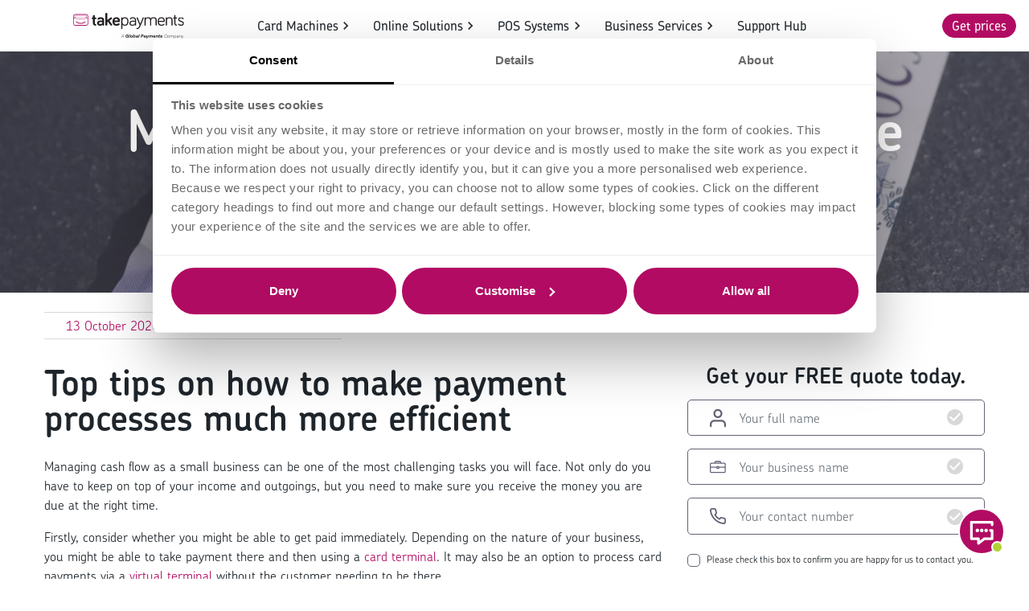

--- FILE ---
content_type: text/html; charset=utf-8
request_url: https://www.takepayments.com/blog/business-growth/make-sure-you-get-paid-on-time/
body_size: 26821
content:

<!doctype html>
<html lang="en">
<head>
    
<script data-cookieconsent="ignore">
    window.dataLayer = window.dataLayer || [];
    function gtag() {
        dataLayer.push(arguments);
    }
    gtag("consent", "default", {
        ad_personalization: "denied",
        ad_storage: "denied",
        ad_user_data: "denied",
        analytics_storage: "denied",
        functionality_storage: "denied",
        personalization_storage: "denied",
        security_storage: "granted",
        wait_for_update: 500,
    });
    gtag("set", "ads_data_redaction", true);
    gtag("set", "url_passthrough", false);
</script>
<!-- Google Tag Manager -->
<script>(function(w,d,s,l,i){w[l]=w[l]||[];w[l].push({'gtm.start':
new Date().getTime(),event:'gtm.js'});var f=d.getElementsByTagName(s)[0],
j=d.createElement(s),dl=l!='dataLayer'?'&l='+l:'';j.async=true;j.src=
'https://www.googletagmanager.com/gtm.js?id='+i+dl;f.parentNode.insertBefore(j,f);
})(window,document,'script','dataLayer','GTM-TNH7P5M');</script>
<!-- End Google Tag Manager -->
<script>
document.addEventListener("DOMContentLoaded", () => {
  const formSelector = 'form[action*="/jet-referral/"]';
  const selectElement = document.querySelector(`${formSelector} .selectsalesteam select`);

  if (selectElement) {
    selectElement.addEventListener("change", () => {
      const selectedValue = selectElement.value;

      if (selectedValue === "Field AM") {
        window.location.href = "/jet-referral-pc/";
      }
    });
  }
});
</script>
<script>

</script>

<style>
#umbraco_form_b4799a7c28c64fa58720e32cd732ecac .dropdownwithicon .input-group.input-group-no-icon:before {
    content: "Team *";
    width: 100%;
    top: 0;
    position: relative;
    left: 0;
    display: block;
}

#umbraco_form_b4799a7c28c64fa58720e32cd732ecac .shortanswernumeric input {
    padding: 1.75rem;
    font-size: 1.2rem;
    font-weight: 300 !important;
}

#umbraco_form_b4799a7c28c64fa58720e32cd732ecac .shortanswernumeric .input-group.input-group-no-icon:before {
    content: "Phone number *";
    width: 100%;
    top: 0;
    position: relative;
    left: 0;
    display: block;
}
</style>
<style>
.m-support-hub .slick-slide>div, div.module[class*=m-prod-] .slick-slide>div.card-title, 
.m-support-hub .slick-slide>div, div.module[class*=m-prod-] .slick-slide>div.card-body {
    height: initial !important;
}
</style>
<style>
body[data-page-url*="quote-thank-you-gp-em"] .navbar-brand,
body[data-page-url*="em-mid"] .navbar-brand,
body[data-page-url*="quote-thank-you-gp-em"] .footer-logo,
body[data-page-url*="em-mid"] .footer-logo {
    visibility: hidden;
    width: 0;
    padding-left: 0 !important;
    padding-right: 0 !important;
    margin-left: 0 !important;
    margin-right: 0 !important;
}
</style>
<style>
div.cyber-essentials-logo {
    display: none !important;
    height: 0 !important;
    width: 0 !important;
    visibility: hidden !important;
}
</style>
<style>
body.gp-page .top-banner-carousel-module .v2-carousel-form-outer .form-new-ui-pink-boxes .form-container.inline h4 {
    color: #113c71;
}

body.gp-page .m-prod-rte ul li {
    list-style-image: url(/_fe/images/site-icons/tick-gp.svg);
}
</style>
<style>
.m-gnatta-form-overlay .gwc-inlinechat-container {
    background-color: white;
}
</style>
<style>
.m-logo-strip-module { display: none; }
</style>
<style>
    .module.m-umbraco-form .umbraco-forms-form .checkboxlist input[type=checkbox] {
        height: 1rem;
        width: 1rem;
        display: inline;
    }
    .umbraco-forms-form.accessibilityform {
        .multiplechoice, .singlechoice {
            .help-block {
                order: 1;
                margin-bottom: 0.1rem;
            }
            .checkboxlist, .radiobuttonlist {
                order: 3;
            }
            .umbraco-forms-field-wrapper {
                display: flex;
                flex-direction: column;
            }
            .form-control.radio {
                border: none;
                background: none;
                padding: 0;
                height: 1.5rem;
            }
        }
    }

</style>
<style>
div.gnatta-inline-webchat.fullscreen {
    z-index: 200000;
}
</style>
<style>
@media (max-width: 992px) {
    div.gnattaChat {
        bottom: initial;
        top: 75%;
    }
}
</style>
<style>
.m-payments-supported-module img {
    height: initial !important;
}
</style>
<style>
.m-logo-strip-module .GPstraplineLogo {
        height: initial;
        max-width: 100%;
        width: 300px;
}

@media (max-width: 768px) {
        .GPstraplineLogo { 
            max-width: 200px !important;  
        }
}
</style>
<style>
div.m-fixed-footer {
  z-index: 100000;
}
</style>

<style>

/*    @media (max-width: 768px) {
    div#CybotCookiebotDialog #CybotCookiebotDialogBodyLevelButtonsSelectPane .CybotCookiebotDialogBodyLevelButtonWrapper {
        padding: .3em 1em !important;
    }
}
*/

div#CybotCookiebotDialog #CybotCookiebotDialogDetailBodyContentTextAbout a {
  color: #b20b63 !important;
}

div#CybotCookiebotDialog #CybotCookiebotDialogTabContent {
  margin-top: 3rem;
}

div#CybotCookiebotDialog #CybotCookiebotDialogNav {
  background: white !important;
  position: absolute !important;
  z-index: 1 !important;
}

div#CybotCookiebotDialog {
    z-index: 1000000;
    max-height: calc(100vh - 3rem) !important;
    scale: 85% !important;
    top: 3rem !important;
}
div#CybotCookiebotDialog>div:first-child {
    display: initial !important;
    overflow: scroll;
}
</style>
<script>
document.addEventListener('DOMContentLoaded', (event) => {
var form = document.querySelector('form');
if (form && form.action.includes('boipa-form')) {
    var queryString = window.location.search;
    var urlParams = new URLSearchParams(queryString);

    urlParams.forEach(function(value, key) {
        var inputElement = document.querySelector(`.${key} input`);
        var textareaElement = document.querySelector(`.${key} textarea`);
        var selectElement = document.querySelector(`.${key} select`);
        
        if (inputElement) {
            inputElement.value = value;
        } else if (textareaElement) {
            textareaElement.value = value;
        } else if (selectElement) {
            selectElement.value = value;
        }
    });
}
});
</script>
<style>
    @media (max-width: 768px) {
        form[action*=change-of-details-contact-form] .toproceed.titleanddescription.row.contourField {
            margin-bottom: 5rem;
        }
    }
</style>

<script>
function submitForm() {
    if (typeof validateCaptchaAndSubmit !== 'undefined') {
        validateCaptchaAndSubmit();
    } else {
        checkWebtoLeadFields();
    }
}

function checkWebtoLeadFields() {
    const boolFieldElement = document.getElementById('bool_id');
    if (boolFieldElement !== null) {
        const bools = boolFieldElement.value.split(';');
        bools.pop(); // Remove the last empty element after split

        bools.forEach(fieldId => {
            const field = document.getElementById(fieldId);
            if (field) {
                field.value = field.value === 'on' ? 1 : 0;
            }
        });
    }

    const reqFieldElement = document.getElementById('req_id');
    if (reqFieldElement !== null) {
        const reqs = reqFieldElement.value.split(';');
        reqs.pop(); // Remove the last empty element after split

        const allFieldsFilled = reqs.every(fieldId => {
            const field = document.getElementById(fieldId);
            return field && field.value.length > 0 && field.value != 0;
        });

        if (allFieldsFilled) {
            document.WebToLeadForm.submit();
            return true;
        } else {
            alert('Please provide all the required fields');
            return false;
        }
    } else {
        document.WebToLeadForm.submit();
    }
}

function validateEmailAdd() {
    validateEmailField('email1');
    validateEmailField('email2');
}

function validateEmailField(fieldId) {
    const field = document.getElementById(fieldId);
    if (field && field.value.length > 0) {
        const emailPattern = /^\w+(['\.\-\+]?\w+)*@\w+([\.-]?\w+)*(\.\w{2,})+$/;
        if (!field.value.match(emailPattern)) {
            alert('Not a valid email address');
        }
    }
}

</script>
<script>
window.addEventListener('load', function() {
   if (window.location.pathname === '/virgin-quote/') {
        document.querySelector(".form-container-top .m-custom-trust-pilot-simple").classList.add("d-none");
    }
})
</script>
<style>
footer .svg-logo {
    width: 22rem;
}
</style>
<style>
.m-prod-masthead .text-black.rte-mobile-only {
font-weight: 600 !important;
}
</style>
<style>
.m-features-and-icons .container{
        margin-top: 0 !important;
    margin-bottom: 0 !important;
}
</style>
<style>
@media (max-width: 767.98px) {
    div.m-prod-masthead, div.m-prod-masthead picture:not(.v2-carousel-picture) img {
        min-height: 350px!important;
    }
}
</style>
<style>
.m-prod-trust-pilot-mini-module {
    padding-left: 2rem;
    padding-right: 2rem;
}
</style>
<style>
.cta-module {
    padding-left: 1rem;
    padding-right: 1rem;
}
</style>
<style>
@media (max-width: 767.98px) {
    .m-prod-rte h3 {
        margin-left: initial;
        margin-right: initial;
        max-width: initial;
    }
}
</style>
<style>
.trustpilot-mobile-text > *:not(h1):not(.h1) {
    font-weight: 300 !important;
    font-size: 1rem;
}
</style>
<style>
.m-prod-key-features-carousel .key-features-text .slick-list {
    margin-top: 3rem !important;
}

.m-prod-key-features-carousel .slick-slide .card-body {
    padding-top: 0;
    padding-bottom: 0;
    position: relative;
    transform: translateY(-50%);
    top: 50%;
}
</style>
<style>
.module.m-umbraco-form-landing-page .umbraco-forms-field:not(.dataconsent) label.umbraco-forms-label {
    font-size: 1rem !important;
}
.m-umbraco-form-landing-page .help-block {
    font-size: .75rem;
}
.m-umbraco-form-landing-page .field-validation-error {
    color: red;
}

.m-umbraco-form-landing-page select.form-control {
    padding: 0 1.75rem !important;
    height: 4rem;
}
</style>
<style>
.m-umbraco-form .titleanddescription .form-control {
    border: none;
    background-color: transparent;
    padding-bottom: 3rem;
}
</style>
<style>
.m-prod-image-content .h1,
.m-prod-image-content h1,
.m-prod-image-content .h2,
.m-prod-image-content h2,
.m-prod-image-content .h1 *,
.m-prod-image-content h1 *,
.m-prod-image-content .h2 *,
.m-prod-image-content h2 * {
    font-weight: 600 !important;
}

</style>
<style>
    @media (max-width: 767.98px) {
        .m-prod-masthead + .trustpilot-mobile-text {
            max-width: initial;
            padding: 2rem;
        }
        .m-prod-masthead + .trustpilot-mobile-text h1,
        .m-prod-masthead + .trustpilot-mobile-text .h1,
        .m-prod-masthead + .trustpilot-mobile-text h2,
        .m-prod-masthead + .trustpilot-mobile-text .h2
        {
            font-size: 2.5rem;
            line-height: 2.5rem;
            font-weight: 600;
        }
    }
    @media (max-width: 767.98px) {
        .m-prod-masthead + .trustpilot-mobile-text h1,
        {
            font-size: 2.5rem !important;
            line-height: 2.5rem !important;
            font-weight: 600;
        }
    }
</style>
<style>
    div.module[class*=m-prod-] h2.h1 sup {
        font-size: 1rem;
        top: -2rem;
    }
</style>
<style>
    .m-prod-image-content ul li {
        list-style-position: outside;
        padding-left: 0.5rem;
        margin-left: 2rem;
    }
</style>
<style>
    @media (max-width: 768px) {
        .m-prod-masthead .mobile-foreground-image {
            left: 50%;
            transform: translateX(-50%);
            animation: none!important;
        }
</style>
<style>
div.module div.container img {
    border-radius: initial;
}
</style>
<script>
document.addEventListener('DOMContentLoaded', (event) => {
        setTimeout(function () {
            var referralForm = document.querySelector('div.refer-a-business-form .cps-referral-form');
            if (referralForm) {
                var sellerNameInput = referralForm.querySelector('#FullName');
                var textRightElement = referralForm.querySelector('h4.text-right');
                if (sellerNameInput && textRightElement) {
                    sellerNameInput.value = textRightElement.textContent || textRightElement.innerText;
                }
            }
        }, 1000);
});
</script>
<style>
.m-prod-masthead picture:not(.v2-carousel-picture)::after {
    display:none;
}
</style>
<style>
@media (max-width: 767.98px) {
    .m-prod-key-features-carousel .key-features-text button.slick-arrow {
        bottom: .3rem !important;
        top: initial !important;
    }
    .m-prod-key-features-carousel.module {
        padding-bottom: 0 !important;
    }
}
</style>
<style>
.m-prod-usp .slick-dots button[role=tab] {
    display: none;
}
</style>
<style>
.m-header-image-banner_content-container .title{
    text-align: left;
}
</style>
<style>
.m-youtube .youtube-embed{
aspect-ratio: 16/9;
}
.m-youtube iframe{
    display: block;
    margin: auto;
    max-width: 100%;
    max-height: 100%;
}
</style>
<style>
.m-prod-product-features-tiles .card-deck {
    justify-content: center !important;
    gap: 2rem;
}
</style>
<style>
@media (min-width: 768px) and (max-width: 992px) {
    div.module[class*=m-prod-masthead] h2.h1 * {
        font-size: 3rem;
        line-height: 3rem;
    }
}
</style>
<style>
@media (min-width: 768px) {
    .m-partner-support .shortanswernumeric .umbraco-forms-field-wrapper {
        margin-left: 0;
        max-width: 100%;
        flex: 1;
    }
}
.m-partner-support .umbraco-forms-page .form-group[class*=tracker] {
    display: none;
}
.m-partner-support input[type=submit] {
    color: white;
}
</style>
<style>
.m-prod-masthead .desktop-foreground-image[src*="b4"] {
    top: 60%;
    transform: translateY(-50%);
    max-height: 146%;
}
</style>
<style>
select#e62f41f8-c4cc-414c-b23b-9315d99b3220 {
    height: initial;
    padding: 1rem;
}
</style>
<style>
.microsite-header-title + .microsite-sub-header {
    margin-bottom: -3rem !important;
} 

.microsite-graph-image + script + script + .microsite-graph-image {
    margin-top: -6rem;
}
</style>
<style>
.microsite-sub-header#next{
pointer-events:none;
}
</style>
<style>
.m-prod-product-features-tiles img {
    max-height: 9rem;
}
</style>
<style>
.m-top-banner-video .m-header-image-banner_content-container{
z-index:10;
}
.m-top-banner-video .youtube-container{
z-index:initial !important;
}
</style>
<style>
.m-content-with-image div.image-block picture img, .m-prod-image-content div.image-block picture img {
    /*-o-object-fit: cover;
    object-fit: cover;*/
    height: 90%;
    border-radius: 12px;
}
</style>
<style>
@media (max-width: 767.98px)
{
    .m-article-page-body-module h3, .m-grid h3{
        max-width: initial;
    }
}
</style>
<style>
@media (max-width: 767.98px) {
    .m-prod-masthead img[alt="Mobile Mast@2X Min"] {
        opacity: .5;
    }
}
</style>
<script>
 if (window.location.href.includes('/quotation-tool/')) {
const submitButton = document.querySelector('button#nextBtn');
submitButton.addEventListener('click', () => {
  const targetElement = document.querySelector('.m-quotation-tool .radio-surround .page-indicator div');
  if (targetElement.textContent.includes('3')) {
    window.scrollTo({ top: 0, behavior: 'smooth' });
  }
});
}
</script>
<style>
div.m-quotation-tool {
 margin-top:0;
}
</style>
<script>
let articleTitleMobile = document.querySelector('.m-article-page-body-module .container > .row:first-child h2.h3');
let articleTitleDesktop = document.querySelector('.m-article-index-banner h1');

function createNewHeading(tag, heading) {
  const newHeading = document.createElement(tag);
  newHeading.className = heading.className;
  newHeading.innerHTML = heading.innerHTML;
  return newHeading;
}

function handleBreakpointChange(breakpoint) {
  if (breakpoint.matches) {
    const newMobileHeading = createNewHeading('h2', articleTitleMobile);
    const newDesktopHeading = createNewHeading('h1', articleTitleDesktop);

    articleTitleMobile.parentNode.replaceChild(newMobileHeading, articleTitleMobile);
    articleTitleDesktop.parentNode.replaceChild(newDesktopHeading, articleTitleDesktop);

    articleTitleMobile = newMobileHeading;
    articleTitleDesktop = newDesktopHeading;
  } else {
    const newMobileHeading = createNewHeading('h1', articleTitleMobile);
    const newDesktopHeading = createNewHeading('h2', articleTitleDesktop);

    articleTitleMobile.parentNode.replaceChild(newMobileHeading, articleTitleMobile);
    articleTitleDesktop.parentNode.replaceChild(newDesktopHeading, articleTitleDesktop);

    articleTitleMobile = newMobileHeading;
    articleTitleDesktop = newDesktopHeading;
  }
}

const articleTitleMobileElement = document.querySelector('.article-title-mobile');
const articleTitleDesktopElement = document.querySelector('.article-title-desktop');

if (articleTitleMobileElement && articleTitleDesktopElement) {
  const mdBreakpoint = window.matchMedia('(min-width: 768px)');
  handleBreakpointChange(mdBreakpoint);
  mdBreakpoint.addListener(handleBreakpointChange);

  window.onload = function(e){ 
     handleBreakpointChange(mdBreakpoint);
  }
}

</script>
<style>
div.module.m-umbraco-form .umbraco-forms-form div:has(>input){
background-color:transparent !important;
}
.module.m-umbraco-form .umbraco-forms-form .dataconsent label {
       color: #1e252b !important ;
}
</style>

<script>
window.addEventListener("load", function(){
if (new URLSearchParams(window.location.search).get('id')=="3100" ||
window.location.href.toString().includes("/msg/")) {
document.getElementsByClassName("module-container")[0].setAttribute("data-nosnippet","");
console.log("msg")
};
});
</script>
<style>
    .m-multi-image-with-excerpts .card-deck .card .card-body{
        display:none;
    }
</style>
<style>
.m-top-banner-video .m-header-image-banner_content-container{
pointer-events:none;
}
</style>
<style>
.m-notification-strip .row .link {
display:initial !important;
justify-content:initial !important;
margin:1rem !important;
}
.m-notification-strip .row svg{
display:none;
}
.m-notification-strip{
order:0 !important;
pointer-events:none;
}
</style>
<style>
header.v2-header #navigation-panel:not(.show) .navigation-panel-background:after {
    box-shadow: none !important;
}
</style>
<style>
    @media (min-width: 768px) {
div.m-top-banner-video div.youtube-container {
transform: initial;
-webkit-transform: initial;
top: -50px;
}
div.top-banner-carousel-module, div.top-banner-carousel-module div.carousel-main-outer{
min-height: 572px !important;
}
}
</style>
<style>
    @media (max-width: 768px) {
        .m-prod-masthead .mobile-foreground-image[alt="takepaymentsplus payments"] {
            left: 50%;
            transform: translateX(-50%);
            animation: none;
        }
</style>
<style>
    form[action="/WME-BOXING-DAY/"] .btn[type=submit] {
        margin-top: -2rem !important;
    }
</style>
<style>
@media (min-width: 768px) {
    .umbraco-forms-form.pleform label.col-md-6{
            max-width: 70%;
            flex: 0 0 70%;
    }
}
</style>
<script>
window.addEventListener("load", function(){

if (window.location.href.toString().includes("/card-machines/") ||
window.location.href.toString().includes("/contact-us/") ||
window.location.href.toString().includes("/support/")) {
document.getElementsByClassName("module-container")[0].setAttribute("data-nosnippet","");
};

if (document.getElementsByClassName("module-container")[0].hasAttribute("data-nosnippet")){
document.getElementsByTagName("footer")[0].getElementsByTagName("div")[0].setAttribute("data-nosnippet","");
}



if (window.location.href.toString().includes("/car-buy-and-sell/")) {
document.getElementsByClassName("m-prod-trust-pilot-mini-module")[0].classList.add("mt-lg-3");
};

if (window.location.href.toString().includes("/support/")) {
document.getElementById("headerCta").remove();
};

});


</script>

<style>
div.top-banner-carousel-module, div.top-banner-carousel-module .carousel-main-outer {
min-height:517px;
}
</style>

<style>
@media (min-width:768px) and (max-width:992px){
    div.m-transaction-calculator .v2-carousel-form-outer{
        top: -8rem;
        max-width: 24rem !important;
    }
}
</style>

<style>
div.module[class*=m-prod-] .slick-slider{
cursor:initial !important;
}

div.module[class*=m-prod-] .slick-slider .slick-list:not(:only-child) .card{
cursor:grab !important;
}
</style>

<style>
.m-prod-cta-banner img {
    max-width: 100%;
    height: auto !important;
}
</style>

<style>
.m-video-grid .card-deck .card .video-block-inline .youtube-overlay {
    opacity: 0.3;
}
.m-video-grid .card-deck .card .video-block-inline:hover .youtube-overlay {
    opacity: 0.15;
}
.m-video-grid .card-deck .card .video-block-inline img.youtube-overlay:hover {
    opacity: .25;
}
</style>

<style>
.m-contact-content-form-grid h2, .m-contact-content-form-grid h3, .m-contact-content-form-grid p, .m-contact-content-form-grid label, .m-contact-content-form-grid input, .m-contact-content-form-grid select, .m-contact-content-form-grid .m-contact-us-outline-border a.btn, .m-contact-complaints-module h3, .m-contact-complaints-module p, .m-contact-us-header h1, .m-contact-us-header p  {
    color: #1e252b;
}


</style>
<style>
@media (max-width: 767.98px){
    .m-features-and-icons .card-deck .card:first-child {
        margin-bottom: 1rem;
    }
}
</style>

<style>
.m-article-index-banner a#arrow{
display:none;
}
</style>
<style>
.m-features-and-icons .card-deck .card img.card-img-top {
margin-bottom:-1rem;
}
@media (max-width: 576px){
.m-features-and-icons .slick-slide > div > div.container.mt-5.mb-5 {
margin-top:0!important;
margin-bottom:0!important;
}
}
.m-features-and-icons .card-deck {
    max-width: 992px;
    margin: auto;
}
</style>
<style>
.m-article-index-articles .card-deck .card {
    overflow: hidden;
}
.m-article-index-articles .card-deck .card img.card-img-top {
    border-radius: unset;
}
</style>
<style>
@media (max-width: 767.98px) {
    .m-prod-video .text-block{
        text-align: center;
    }
}
</style>
<style>
@media (max-width: 767.98px) and (max-width: 640px){
.top-banner-carousel-module .top-banner-carousel-module-text-desktop img {
    max-width: 338px;
}
}
@media (max-width: 640px) {
.top-banner-carousel-module .top-banner-carousel-module-text-desktop img {
max-width:100%;
}
}
</style>
<style>
    @media (max-width: 767.99px) {
        .m-prod-masthead + .m-grid + .m-prod-rte.mt-0.mb-n5:not(.anchored) {
           order: 0;
           background: linear-gradient(63deg, #f1f1f1, #f9f9f9);
        }
    }
</style>
<style>
    @media (min-width: 768px) {
        div.m-prod-glossary .h2, div.m-prod-glossary h2 {
            font-size: 1.7rem;
            line-height: 1.7rem;
            margin-bottom: .5rem;
        }
    }
</style>

<style>
@media (max-width: 767.98px){
    .m-prod-rte + .m-prod-featured-products > .container {
        margin-top: 0 !important;
    }
}
</style>

<style>
@media (max-width: 767.98px){
    div.m-prod-rte.mb-5 + .m-prod-featured-products > .container{
        margin-top: -2rem !important;
    }
}
@media (max-width: 991px){
    .m-prod-rte.mt-5 .mobile{
            margin-top: -2rem;
    }
}

@media (min-width: 768px){
     .m-prod-masthead + .m-custom-trust-pilot-simple:not(.position-static){
            margin-top: -1rem !important;
    }
}
</style>

<style>
@media (max-width: 767.98px){
    div.m-prod-image-content .image-block picture img {
        object-fit:contain;
    }
    div.m-prod-image-content .image-block picture img[src*=svg] {
        height: initial;
    }
}
</style>

<style>
@media (min-width: 992px){
    div.m-content-with-image-carousel div.vertically-center {
        top: initial;
        position: initial;
        transform: initial;
        -webkit-transform: initial;
        display: table-cell;
        vertical-align: middle;
    }

    .m-content-with-image-carousel > .container > .row > .col-sm-12{
        display: table;
    }
}
</style>

<style>
.m-prod-video .video-block-inline {
    aspect-ratio: 16/9;
}
</style>

<style>
.m-prod-product-features-tiles .card-deck .card h3.card-title {
    font-size: 30px;
    line-height: 34px;
}
</style>

<style>
@media (max-width: 767.98px) and (max-width: 360px){
    .m-prod-masthead.with-form, .m-prod-masthead.with-form picture:not(.v2-carousel-picture) img {
        min-height: 577px!important;
        /*max-height: 577px!important;*/
        max-height: initial!important;
    }
}
</style>

<style>
@media (min-width: 992px){
    .m-prod-masthead:not(.m-transaction-calculator)  .v2-carousel-form-outer {
        right: calc(100vw/2 - 1200px/2) !important;
    }
}
</style>
<style>
@media (max-width: 767.98px){
        .m-v2-trust-pilot-simple-strip-module + .top-banner-carousel-module{
                padding-top:0;
        }
        .m-v2-trust-pilot-simple-strip-module + .top-banner-carousel-module .carousel-inner{
                margin-top:0;
        }


}
</style>

<style>
.m-header-image-banner.top-banner-smile h1{
        color: #1e252b;
}
</style>

<style>
 div.module[class*=m-prod-] + .v2-new-or-switching-module .card-body *:not(a){
            color:black;
    }
</style>

<style>
@media (max-width: 767.98px) {    
    div.module[class*=m-prod-] h1.likeh2 {
            font-size: 9vw;
            line-height: 9vw;
    }

   div.module[class*=m-prod-] h2.h1 * {           
            font-size: 3.9rem;
            line-height: 3.9rem;
            letter-spacing: -1.07px;
    }

}

@media (min-width: 768px){
div.module[class*=m-prod-] h2.h1 * {
    font-size: 3.9rem;
    line-height: 3.9rem;
    letter-spacing: -1.07px;
}
}
</style>

<style>
@media (max-width: 767.98px) {
    .m-prod-masthead + .m-custom-trust-pilot-simple {
            display:none;
    }
}
</style>

<style>
.m-prod-masthead .title img { 
    max-width: 100%; 
    height: initial !important; 
}
</style>


<style>
@media (max-width: 767.98px) {
    .top-banner-carousel-module .mobile picture:not(.v2-carousel-picture) img {
         display: initial;
    }

    .m-prod-masthead .mobile picture:not(.v2-carousel-picture)::after {
        background: transparent;
    }
}
</style>

<style>
@media (max-width: 767.98px){
    .m-prod-masthead .title h1 *{
        margin-left: auto!important;
        margin-right: auto!important;
    }
}
</style>

<style>
div.module.m-prod-rte h2{
     margin-bottom: 2px;
}
</style>

<style>
.m-prod-image-content ul{
     padding-left: 0;
}

.m-prod-image-content ul li {
        list-style: none;
        /*background-image: url('/_fe/images/site-icons/tick.svg');
        background-repeat: no-repeat;
        background-position: 0 top;*/
        overflow: visible;
        /*padding-left: 2rem;*/
        margin: 1rem 0;
        line-height: 1.5rem;
        list-style-image: url('/_fe/images/site-icons/tick.svg');
        list-style-position: inside;
}

.m-prod-image-content ul li h3{
        display: inline-block;
        margin-bottom: 0;
}

@media (max-width: 767.98px)
{
.m-prod-image-content ul li h3{
    font-size: 1.4rem;
}
</style>

<style>
/*.top-banner-carousel-module*/ .form-new-ui .umbraco-forms-form div:has(>input) {
background-color:initial !important;
}
</style>
<style>
@media (min-width: 768px){
    .m-prod-masthead + .m-v2-trust-pilot-simple-strip-module {
        margin-top: 2rem;
    }
}
</style>


<style>
@media (max-width: 767.98px) {
    .m-prod-rte h2,
    .m-prod-rte.h2 {
        line-height: 9vw !important;
        margin-left: -0.5rem;
        margin-right: -0.5rem;
        margin-bottom: 0.5rem;
    }

    .m-prod-rte h2:not(.small) span,
    .m-prod-rte.h2:not(.small) span, .m-prod-rte h2:not(.small) strong,
    .m-prod-rte.h2:not(.small) strong{
        line-height: 9vw !important;
        font-size: 9vw !important;
    }
}
</style>

<style>
    .m-prod-usp {overflow:hidden;}
</style>
<style>
.microsite-container .module.microsite-header-bar{
    content-visibility: visible;
}
</style>

<style>
@media (max-width: 767.98px)
{
      .m-content-with-image  img[src*="festive-offer-from-takepayments"]{
                object-fit: contain !important;      
      }
}
</style>

<style>
@media (max-width: 991.98px){
	 .top-banner-carousel-module:first-child {
    		padding-bottom: 2rem;
	}
}
</style>

<style>
.table-container {
    height: calc(100vh - 20rem);
    overflow: auto;
}</style>


<style>
header.nav-header .navbar div.navbar-collapse .navbar-nav .mega-dropdown-menu-col {

    width: 100%;
}
div.navbar-collapse .navbar-nav .mega-dropdown-menu-inner {
     align-items: flex-start;
}
</style>
<style>
.m-article-index-banner.hub .background-img {
    background-size: auto 300px!important;
}
</style>
<style>
.thirdparty-umbraco-form.form-new-ui .form-container .umbraco-forms-field.form-group.dataconsent .field-validation-error {
    margin-top: 1rem;
}
.thirdparty-umbraco-form.form-new-ui .form-container .umbraco-forms-field.form-group input[type=checkbox] {
    padding: 0;
}
</style>
<style>
.form-group.umbraco-forms-field.dataconsent .umbraco-forms-field-wrapper {
    z-index: 0;
    position: absolute;
}
.form-group.umbraco-forms-field.dataconsent {
 margin-bottom:1.5rem!important
}
.form-group.umbraco-forms-field.dataconsent label {
 width: 100%;
    display: block!important;
    max-width: 100%!important;
    flex: 0 0 100%!important;
    padding-left: 2rem!important;
    line-height: 1rem;
    z-index: 1;
    left: 0!important;
}
</style>
<style>
header.v2-header.nav-header .navbar a.navbar-brand svg.header-logo.mobile-text{

padding-left: 1.5rem!important;


}
header.v2-header.nav-header .navbar a.navbar-brand svg.header-logo.mobile-text svg{
height:100%;
width:100%;

}
.header-contact-numbers{
white-space:nowrap;}

@media (min-width:992px){
.top-banner-carousel-module:not(.m-transaction-calculator)  .v2-carousel-form-outer {
    position: absolute;
    right: calc(100vw/2 - 1200px/2);
    width: 400px;
}
}

@media (max-width: 400px){
header.v2-header .header-contact-numbers{
font-size:.75rem!important;
}
header.v2-header .header-contact-numbers a {
    font-size: .75rem!important;
}
}
.top-banner-carousel-module .carousel-navigation-mobile{
height: 1rem!important;
    bottom: 3rem!important;
}
.top-banner-carousel-module .v2-carousel-form-outer{
width:auto!important;
max-width:400px!important;
}
h1.likeh2 {
    font-size: 2.2rem;
    line-height: 2.2rem;
    font-weight: 700;
}
</style>
<style>
@media (max-width: 991.98px) {
.m-promo-card-module {        margin-top: -2rem;     }
.top-banner-carousel-module {
margin-bottom: initial !important;     }
}</style>
<style>
.form-new-ui.form-new-ui-dark h4{
color:white;
}

.top-banner-carousel-module .umbraco-forms-form span.field-validation-error:not([data-valmsg-for*=Terms]) {
    position: initial !important;
}
.form-new-ui.umbraco-form-no-padding .umbraco-forms-form .dataconsent label {
	 margin-bottom: 10px !important; 
}
</style>
<style>

@media (max-width: 991px) and (max-width: 767.98px){
.m-v2-trust-pilot-simple-strip-module {
    margin-bottom: 0!important;
}
}
@media (min-width: 992px){
    .beepaid-online-top-banner-carousel-module-text h1.h2 {
            line-height: 3.3rem !important;
    }
    .beepaid-online-top-banner-carousel-module-text h1 {
            line-height: 4.4rem !important;
    }
.beepaid-online-top-banner-carousel-module-text h1.likeh2 {
   line-height: 3.3rem !important;
}
}
</style>
<style>
.m-payments-supported-module img{
max-width:500px;}
</style>
    <meta charset="utf-8" />
    <meta http-equiv="x-ua-compatible" content="ie=edge">
    <link rel="apple-touch-icon" sizes="57x57" href="/apple-icon-57x57.png">
    <link rel="apple-touch-icon" sizes="60x60" href="/apple-icon-60x60.png">
    <link rel="apple-touch-icon" sizes="72x72" href="/apple-icon-72x72.png">
    <link rel="apple-touch-icon" sizes="76x76" href="/apple-icon-76x76.png">
    <link rel="apple-touch-icon" sizes="114x114" href="/apple-icon-114x114.png">
    <link rel="apple-touch-icon" sizes="120x120" href="/apple-icon-120x120.png">
    <link rel="apple-touch-icon" sizes="144x144" href="/apple-icon-144x144.png">
    <link rel="apple-touch-icon" sizes="152x152" href="/apple-icon-152x152.png">
    <link rel="apple-touch-icon" sizes="180x180" href="/apple-icon-180x180.png">
    <link rel="icon" type="image/png" sizes="192x192" href="/android-icon-192x192.png">
    <link rel="icon" type="image/png" sizes="32x32" href="/favicon-32x32.png">
    <link rel="icon" type="image/png" sizes="96x96" href="/favicon-96x96.png">
    <link rel="icon" type="image/png" sizes="16x16" href="/favicon-16x16.png">
    <link rel="manifest" href="/manifest.json">
    <meta name="msapplication-TileColor" content="#ffffff">
    <meta name="msapplication-TileImage" content="/ms-icon-144x144.png">
    <meta name="theme-color" content="#ffffff">
    <meta name="viewport" content="width=device-width, initial-scale=1">
    
<title>Make sure you get paid on time | takepayments</title>
    <meta name="description" content="Find out how to manage cash flow more easily as a small business. Read our top tips on how to make payment processes much more efficient." />
    <link rel="canonical" href="https://www.takepayments.com/blog/business-growth/make-sure-you-get-paid-on-time/" />

    <meta property="og:site_name" content="takepayments" />
<meta property="og:url" content="https://www.takepayments.com/blog/business-growth/make-sure-you-get-paid-on-time/" />
    <meta property="og:title" content="Make sure you get paid on time | takepayments" />
    <meta property="og:description" content="Find out how to manage cash flow more easily as a small business. Read our top tips on how to make payment processes much more efficient." />
    <meta property="og:type" content="blog" />
    <meta property="og:image" content="https://www.takepayments.com/media/tslboi1f/cash-pic.jpg?anchor=center&amp;mode=crop&amp;width=1200&amp;height=600&amp;rnd=132321096092930000" />


    <link rel="preload" href="/_fe/build/tp.min.css?v=6.41.0" as="style">
    <link rel="stylesheet" href="/_fe/build/tp.min.css?v=6.41.0">
    <script defer type="text/javascript" src="//widget.trustpilot.com/bootstrap/v5/tp.widget.bootstrap.min.js" async></script>
    <!-- CookieBot Cookies Consent Notice start for takepayments.com -->
    <script id="Cookiebot" src="https://consent.cookiebot.com/uc.js" data-cbid="592242b7-b678-4ed9-a103-9a226fcf3fb1" data-blockingmode="auto" type="text/javascript"></script>
    <!-- CookieBot Cookies Consent Notice end for takepayments.com -->
    
    <!-- Gnatta Chat Button Page Code START -->
        <script type="text/javascript" src="https://chat.system.gnatta.com/api/client-code/YzQ2NGZiMDYtYjI2Ny00OTY0LWJkNjAtZmE0YmI2MDRmMTVmfDBjMTg5ZGQxLWFmNzgtNDdhOC05YzQ5LTI3NGY1ZWE2MDg1MA=="></script>
    <!-- Gnatta Chat Code Button Page END -->
</head>

<body class="" data-page-url="/blog/business-growth/make-sure-you-get-paid-on-time/">
    <div class="d-contents" >
        
<!-- Google Tag Manager (noscript) -->
<noscript><iframe src="https://www.googletagmanager.com/ns.html?id=GTM-TNH7P5M"
height="0" width="0" style="display:none;visibility:hidden"></iframe></noscript>
<!-- End Google Tag Manager (noscript) -->
<style>
.big-brand-ideas-container ul li {
    list-style: initial;
    background-image: none;
    padding-left: 0;
    margin-left: 1rem;
}
.big-brand-ideas-container ul li::marker {
    color: #b20a63;
}
</style>
<style>
. m-logo-strip-module {
display: none !important;
}
</style>
<script>
window.addEventListener("load", function(){
    const navItems = document.querySelectorAll('li.nav-item');
    const navbarToggler = document.querySelector('button#navbarToggler');
    const allEmpty = Array.from(navItems).every(item => !item.textContent.trim());
    if (allEmpty) {
        navbarToggler.style.display = 'none';
    }
});

</script>
<style>
.v2-footer .footer-svgs .svg-icon.white use {
    filter: brightness(100);
}
</style>
<style>
    @media (max-width: 767.98px) {
        footer.v2-footer, 
        footer.v2-footer .mobile-align, 
        footer.v2-footer .useful-links-container {
            text-align: initial !important;
        }
        footer.v2-footer a.footer-phone {
           font-size: 1rem;
           font-weight: 600;
        }
    }

    footer.v2-footer svg.footer-logo {
        //display: none;
    }
</style>
<style>
    .cta-module-container {
            padding: 2rem;
    }
</style>
<style>
.cta-module .cta-module-container {
    margin-top: 0;
}
</style>
<style>
.m-quotation-tool .alert + .m-your-costs {
    display: none;
}
</style>
<style>
#fullLeadForm input[type=text]::placeholder {
    color: #1e252b !important;
}
</style>
<style>
.m-support-hub-breadcrumbs .breadcrumb-item .divider, .m-support-hub-breadcrumbs .breadcrumb-item a, .m-support-hub-breadcrumbs .breadcrumb-item.active{
color:#1e252b!important;
}
</style>
<style>
h1.medium {
    line-height: 47px;
}
</style>
<script>
window.addEventListener('load', function() {
    if(document.getElementById('involveme_embed')){
        var tpFinanceCalculator=document.createElement('script');
        tpFinanceCalculator.type="text/javascript";
        tpFinanceCalculator.src="https://survey-data.involve.me/embed";
        document.getElementById('involveme_embed').append(tpFinanceCalculator);
    }
})
</script>

<script>
window.addEventListener('load', function () {
    const targetDiv = document.getElementById('genially_embed');
    if (targetDiv) {
        targetDiv.innerHTML = `
            <div class="container-wrapper-genially" style="position: relative; min-height: 400px; max-width: 100%;">
                <video class="loader-genially" autoplay loop playsinline muted style="position: absolute; top: 45%; left: 50%; transform: translate(-50%, -50%); width: 80px; height: 80px; margin-bottom: 10%">
                    <source src="https://static.genially.com/resources/loader-default-rebranding.mp4" type="video/mp4" />
                    Your browser does not support the video tag.
                </video>
                <div id="67c1a2760ac4d4dbb50519b2" class="genially-embed" style="margin: 0 auto; position: relative; height: auto; width: 100%;"></div>
            </div>
        `;

        // Inject the Genially script if not already present
        if (!document.getElementById('genially-embed-js')) {
            const script = document.createElement('script');
            script.id = 'genially-embed-js';
            script.async = true;
            script.src = 'https://view.genially.com/static/embed/embed.js';
            document.body.appendChild(script);
        }
    }
});

</script>

        



<header class="v2-header nav-header sticky-top">
    <nav class="navbar navbar-expand-lg justify-content-lg-between justify-content-start navbar-nav-v2-top-portion">


        <a class="navbar-brand d-lg-none" href="/" aria-label="Take Payments Logo">
                <img class="header-logo mobile" src="/_fe/images/svg-logos/TP_Logo_with_GP_Strapline_v2.svg" title="takepayments" alt="takepayments" />
            
        </a>
                    <div id="navigation-panel">
                <div class="navigation-panel-overlay"></div>
                <div class="navigation-panel-background">
                    <img class="navigation-panel-logo" src="/_fe/images/svg-logos/TP_Logo_with_GP_Strapline_v2.svg" title="takepayments" alt="takepayments" />
                    <div class="navigation-panel-hover-area"></div>
                </div>
            </div>
            <div class="main-navigation">
                <div class="container px-0 px-md-auto">
                    <nav class="navbar navbar-expand-lg container navbar-nav-v2-bottom-portion">
                            <div class="collapse navbar-collapse" id="navbarNav">
                                <ul class="navbar-nav">
                                        <ul class="navbar-nav">
            <li class="nav-item">
                <a class="navbar-brand" href="/" aria-label="Take Payments Logo">
                    
                        <img class="header-logo header-logo py-2" src="/_fe/images/svg-logos/TP_Logo_with_GP_Strapline_v2.svg" title="takepayments" alt="takepayments" />
                    
                    
                </a>
            </li>
                    <li class="nav-item dropdown mega-dropdown">
                    <a class="nav-link dropdown-toggle  single-column-mega"  role="button">Card Machines</a>
                    <div class="dropdown-menu mega-dropdown-menu row">
                        <div class="container mega-dropdown-menu-inner" id="mega-menu">
                                <div class="mega-dropdown-menu-col ">

                                        <a class=" h5 d-flex  align-items-center" href="/card-machines/" target="">
                                    <div class="nav-image-container ">
                                            <div class="nav-image-wrapper text-center">
                                                    <svg class="svg-icon  primary">
                                                        <use xmlns:x
                                                             link="http://www.w3.org/1999/xlink" xlink:href="/_fe/build/svg-icons.svg#countertop-terminal" />
                                                    </svg>
                                            </div>
                                        </div>
                                    Card Machines
                                    
                                </a>

                                        <ul class="mt-n2 mb-3 mb-lg-3 mt-lg-n1 collapse" id="menu-1-col-1" data-parent="#mega-menu">
                                                    <li><a href="/card-machines/plus/">takepaymentsplus</a></li>
                                                    <li><a href="/card-machines/a920-touchscreen/">A920 Pro</a></li>
                                        </ul>
                                </div>
                        </div>
                        <div  class="nav-back-button d-md-none back">
                            Back
                        </div>
                    </div>
            </li>
            <li class="nav-item dropdown mega-dropdown">
                    <a class="nav-link dropdown-toggle  single-column-mega"  role="button">Online Solutions</a>
                    <div class="dropdown-menu mega-dropdown-menu row">
                        <div class="container mega-dropdown-menu-inner" id="mega-menu">
                                <div class="mega-dropdown-menu-col ">

                                        <a class=" h5 d-flex  align-items-center" href="/online-payments/" target="">
                                    <div class="nav-image-container ">
                                            <div class="nav-image-wrapper text-center">
                                                    <svg class="svg-icon  primary">
                                                        <use xmlns:x
                                                             link="http://www.w3.org/1999/xlink" xlink:href="/_fe/build/svg-icons.svg#online_payments" />
                                                    </svg>
                                            </div>
                                        </div>
                                    Online Payments
                                    
                                </a>

                                        <ul class="mt-n2 mb-3 mb-lg-3 mt-lg-n1 collapse" id="menu-1-col-1" data-parent="#mega-menu">
                                                    <li><a href="/beepaid/">Payment app</a></li>
                                                    <li><a href="/online-payments/pay-by-link/">Pay by link</a></li>
                                                    <li><a href="/phone-payments/">Phone payments</a></li>
                                                    <li><a href="/online-payments/payment-gateway/">Payment gateway</a></li>
                                        </ul>
                                </div>
                        </div>
                        <div  class="nav-back-button d-md-none back">
                            Back
                        </div>
                    </div>
            </li>
            <li class="nav-item dropdown mega-dropdown">
                    <a class="nav-link dropdown-toggle  single-column-mega"  role="button">POS Systems</a>
                    <div class="dropdown-menu mega-dropdown-menu row">
                        <div class="container mega-dropdown-menu-inner" id="mega-menu">
                                <div class="mega-dropdown-menu-col ">

                                        <a class=" h5 d-flex  align-items-center" href="/pos-system/" target="">
                                    <div class="nav-image-container ">
                                            <div class="nav-image-wrapper text-center">
                                                    <svg class="svg-icon  primary">
                                                        <use xmlns:x
                                                             link="http://www.w3.org/1999/xlink" xlink:href="/_fe/build/svg-icons.svg#epos" />
                                                    </svg>
                                            </div>
                                        </div>
                                    POS Systems
                                    
                                </a>

                                        <ul class="mt-n2 mb-3 mb-lg-3 mt-lg-n1 collapse" id="menu-1-col-1" data-parent="#mega-menu">
                                                    <li><a href="/pos-system/hospitality/">Hospitality</a></li>
                                                    <li><a href="/pos-system/retail/">Retail</a></li>
                                        </ul>
                                </div>
                        </div>
                        <div  class="nav-back-button d-md-none back">
                            Back
                        </div>
                    </div>
            </li>
            <li class="nav-item dropdown mega-dropdown">
                    <a class="nav-link dropdown-toggle  single-column-mega"  role="button">Business Services</a>
                    <div class="dropdown-menu mega-dropdown-menu row">
                        <div class="container mega-dropdown-menu-inner" id="mega-menu">
                                <div class="mega-dropdown-menu-col ">

                                        <a class=" h5 d-flex  align-items-center" href="/business-services/" target="">
                                    <div class="nav-image-container ">
                                            <div class="nav-image-wrapper text-center">
                                                    <svg class="svg-icon  primary">
                                                        <use xmlns:x
                                                             link="http://www.w3.org/1999/xlink" xlink:href="/_fe/build/svg-icons.svg#appointment" />
                                                    </svg>
                                            </div>
                                        </div>
                                    Business services
                                    
                                </a>

                                        <ul class="mt-n2 mb-3 mb-lg-3 mt-lg-n1 collapse" id="menu-1-col-1" data-parent="#mega-menu">
                                                    <li><a href="/business-funding-yl/">Advance+</a></li>
                                                    <li><a href="/refer-a-business/">Refer a business</a></li>
                                                    <li><a href="/partners/">Partner with us</a></li>
                                                    <li><a href="/integrated-payments/">Integrated payments</a></li>
                                                    <li><a href="/events/">Events</a></li>
                                        </ul>
                                </div>
                        </div>
                        <div  class="nav-back-button d-md-none back">
                            Back
                        </div>
                    </div>
            </li>
            <li class="nav-item ">
                        <a class="nav-link" href="/support-hub/">Support Hub</a>
            </li>
    </ul>

                                </ul>
                            </div>
                    </nav>
                </div>
            </div>
            <div class="right-navigation">
                <div class="container px-0 px-md-auto">
                    <nav class="navbar navbar-expand-lg container navbar-nav-v2-bottom-portion">
                            <div class="collapse navbar-collapse" id="navbarNav">
                                <ul class="navbar-nav">
                                    
                                </ul>
                            </div>
                    </nav>
                </div>
            </div>
                            <a href="/get-a-free-quote/"
                       class="btn btn-cta header-cta d-lg-block d-none" id="headerCta">Get prices</a>

        <button id="navbarToggler" class="navbar-toggler mobile" type="button" data-toggle="collapse" data-target="#navbarNav" aria-controls="navbarNav" aria-expanded="false" aria-label="Toggle navigation">
            <!--<svg class="svg-icon primary big">
                <use xmlns:xlink="http://www.w3.org/1999/xlink" xlink:href="~/_fe/build/site-icons.svg#menu"></use>
            </svg>-->
            <div class="hamburger">
                <div class="hamburger-box">
                    <div class="hamburger-inner"></div>
                </div>
            </div>
        </button>

    </nav>
</header>


<!-- Added by Keith on 18th Dec as part of urgent change to include GPWPTP banner to TP site.-->

<!--

    NOTES:
    To deploy in change freeze - will need to manually update the cshtml files and drop the images into the relevant folders in production

    _fe/images for both TP_GP_WP_Banner_BG.png and TP_GP_WP_Banner_BG_Mobile.png
    in umbraco or server will need to drop in /Views/Partials/PageComponents/_V2-Header and /Views/Partials/PageComponents/HeaderComponents/NavItem
    -->

        <div class="module-container">

            


<script src="https://ajax.googleapis.com/ajax/libs/jquery/1.12.3/jquery.min.js"></script>
<script src="https://cdnjs.cloudflare.com/ajax/libs/slick-carousel/1.6.0/slick.min.js"></script>
<link href="https://cdnjs.cloudflare.com/ajax/libs/slick-carousel/1.6.0/slick.min.css" rel="stylesheet" />


<script type="text/javascript">
    $(() => {
        var createSlick = () => {
            let slider = $(".usp-slider-65392");

            slider.not('.slick-initialized').slick({
	            initialSlide: 0,
	            infinite: false,
	            dots: true,
	            slidesToShow: 1,
	            centerPadding: '5%',
                responsive: [
                    {
                        breakpoint: 1024,
                        settings: {
                            breakpoint: 991,
                            arrows: false,
                            slidesToShow: 1,
                            slidesToScroll: 1,
                            centerMode: true,
                        },
                    },
                ],
            });
        }
        createSlick();
        $(window).on('resize orientationchange', createSlick);
    })
</script>
    <link rel="preload" href='/media/tslboi1f/cash-pic.jpg?anchor=center&amp;mode=crop&amp;width=1920&amp;height=475&amp;rnd=132321096092930000' as="image" type="image/webp">
    <div class='module m-article-index-banner article-page wallpaper red background-img'>
        <div class="opacity-overlay">
        </div>
        <div class='container'>
            <div class="row">
                <div class="col-sm-12 col-md-12 text-center d-none d-md-block">
                    <h1 class="h1 smile-ffffff article-title-desktop">Make sure you get paid on time</h1>
                </div>
            </div>
        </div>
                <link rel="preload" href="/media/tslboi1f/cash-pic.jpg?anchor=center&amp;mode=crop&amp;width=400&amp;height=475&amp;rnd=132321096092930000" as="image" media="(max-width: 499px)">
        <link rel="preload" href="/media/tslboi1f/cash-pic.jpg?anchor=center&amp;mode=crop&amp;width=400&amp;height=475&amp;rnd=132321096092930000&amp;format=webp&quality=80" as="image" media="(max-width: 499px)">
        <link rel="preload" href="/media/tslboi1f/cash-pic.jpg?anchor=center&amp;mode=crop&amp;width=854&amp;height=475&amp;rnd=132321096092930000" as="image" media="(min-width: 500px) and (max-width: 767px)">
        <link rel="preload" href="/media/tslboi1f/cash-pic.jpg?anchor=center&amp;mode=crop&amp;width=854&amp;height=475&amp;rnd=132321096092930000&amp;format=webp&quality=80" as="image" media="(min-width: 500px) and (max-width: 767px)">
        <link rel="preload" href="/media/tslboi1f/cash-pic.jpg?anchor=center&amp;mode=crop&amp;width=1024&amp;height=475&amp;rnd=132321096092930000" as="image" media="(min-width:768px) and (max-width: 1023px)">
        <link rel="preload" href="/media/tslboi1f/cash-pic.jpg?anchor=center&amp;mode=crop&amp;width=1024&amp;height=475&amp;rnd=132321096092930000&amp;format=webp&quality=80" as="image" media="(min-width:768px) and (max-width: 1023px)">
        <link rel="preload" href="/media/tslboi1f/cash-pic.jpg?anchor=center&amp;mode=crop&amp;width=1500&amp;height=475&amp;rnd=132321096092930000" as="image" media="(min-width: 1024px)">
        <link rel="preload" href="/media/tslboi1f/cash-pic.jpg?anchor=center&amp;mode=crop&amp;width=1500&amp;height=475&amp;rnd=132321096092930000&amp;format=webp&quality=80" as="image" media="(min-width: 1024px)">
    <picture>
            <source media="(min-width:1024px)" srcset="/media/tslboi1f/cash-pic.jpg?anchor=center&amp;mode=crop&amp;width=1500&amp;height=475&amp;rnd=132321096092930000&amp;format=webp&quality=80" type="image/webp">
            <source media="(min-width:1024px)" srcset="/media/tslboi1f/cash-pic.jpg?anchor=center&amp;mode=crop&amp;width=1500&amp;height=475&amp;rnd=132321096092930000">
            <source media="(min-width:768px) and (max-width: 1023px)" srcset="/media/tslboi1f/cash-pic.jpg?anchor=center&amp;mode=crop&amp;width=1024&amp;height=475&amp;rnd=132321096092930000&amp;format=webp&quality=80" type="image/webp">
            <source media="(min-width:768px) and (max-width: 1023px)" srcset="/media/tslboi1f/cash-pic.jpg?anchor=center&amp;mode=crop&amp;width=1024&amp;height=475&amp;rnd=132321096092930000">
                    <source media="(min-width:500px) and (max-width: 767px)" srcset="/media/tslboi1f/cash-pic.jpg?anchor=center&amp;mode=crop&amp;width=854&amp;height=475&amp;rnd=132321096092930000&amp;format=webp&quality=80" type="image/webp">
            <source media="(min-width:500px) and (max-width: 767px)" srcset="/media/tslboi1f/cash-pic.jpg?anchor=center&amp;mode=crop&amp;width=854&amp;height=475&amp;rnd=132321096092930000">
            <source media="(max-width: 499px)" srcset="/media/tslboi1f/cash-pic.jpg?anchor=center&amp;mode=crop&amp;width=400&amp;height=475&amp;rnd=132321096092930000&amp;format=webp&quality=80" type="image/webp">
            <source media="(max-width: 499px)" srcset="/media/tslboi1f/cash-pic.jpg?anchor=center&amp;mode=crop&amp;width=400&amp;height=475&amp;rnd=132321096092930000">

        <img alt="Cash Pic" src="/media/tslboi1f/cash-pic.jpg?anchor=center&amp;mode=crop&amp;width=1500&amp;height=475&amp;rnd=132321096092930000&format=webp&quality=80" type="image/webp">
    </picture>
 
    </div>


<div class='module m-article-page-body-module'>
    <div class="container">
        <div class="row mb-3">
            <h2 class="h3 text-black text-bold text-center text-md-left d-md-none mb-md-2 mb-3 article-title-mobile">Make sure you get paid on time</h2>
            <a href="#arrow" id="arrow" class="smooth-scroll d-md-none m-auto">
                <img class="mobile-down-arrow d-flex mb-2 pt-2" alt="Down arrow" src="/_fe/images/site-icons/down_arrow.svg" loading="lazy">
            </a>

            
            <div class="col-md-4 text-center article-date d-none d-md-block">
                <p>
                    <span class="text-primary">13 October 2020</span>                         <span>| Published by Vanessa Littler</span>
                </p>
            </div>
        </div>
        <div class="row">
            <div class="col-md-8">
                <h2>Top tips on how to make payment processes much more efficient</h2>
<p>Managing cash flow as a small business can be one of the most challenging tasks you will face. Not only do you have to keep on top of your income and outgoings, but you need to make sure you receive the money you are due at the right time.</p>
<p>Firstly, consider whether you might be able to get paid immediately. Depending on the nature of your business, you might be able to take payment there and then using a <a href="/card-machines/plus/" title="card terminal">card terminal</a>. It may also be an option to process card payments via a<span> </span><a data-id="2380" href="/phone-payments/" title="Phone payments">virtual terminal</a><span> </span>without the customer needing to be there.</p>
<p>Sizeable organisations usually have a 60 to 90-day payment term as standard, so if you are working with a big business then consider how quickly you need payment and see if you can negotiate a shorter payment term if necessary, 30 days is the norm. Alternatively, there are a few things you could consider to ensure you get paid on time…</p>
<h3>Do your research</h3>
<p>You may have set up a great relationship with a new client, for example, but how much do you really know about them? Carry out your research before extending credit to them. To be sure you’re dealing with someone who can pay into your account quickly and efficiently, there’s the option to carry out a credit check via a credit rating agency. You could also ask for references from existing clients.</p>
<h3>Be proactive</h3>
<p>Another good tip is to take a more proactive approach – send out your invoices as soon as possible – after all, “the shorter the delay in invoicing, the shorter the wait to get paid.” There’s also the option to implement a<span> </span><a data-id="3138" href="/online-payments/pay-by-link/" title="Pay by link">Pay by Link</a><span> </span>service. Simply add a special web link to your customer facing email and receive alerts when a payment has been sent to you.</p>
<p>There’s a great deal to be said for following up, too, and not just once, but however many times it takes until you receive payment. Send out an issue statement on the first day of every month to remind clients of upcoming and pending invoices. As a general rule of thumb, you should follow up one week after sending out the invoice, this can be done either via email or phone call, but it’s advisable that you phone, as this is more likely to speed up the process/create a sense of urgency.</p>
<p>If there’s no payment three to four weeks after sending out an invoice, then consider sending a formal letter, but be conscious of sustaining a good relationship between yourself and the client, as you definitely don’t want this turning sour at any stage, especially if you’re wanting to do more business with them in the future.</p>
<h3>Be wary</h3>
<p>A client who is hesitant to pay up may be spotted by the excuses they relay to you. Be wary of things like, “it’s in the post” or “it needs two signatures and the other person is on holiday at the moment”. There is a chance the client is being truthful, though, so read the situation carefully, and if you do have an inkling that the client isn’t holding up their end of the deal then don’t be afraid to ask questions.</p>
<p>Late payment can be crippling to your business, so be sure to stay on top of things, but remain polite and patient. Keep all communication lines open – you’re sure to find that things will run a lot more smoothly between yourself and the client.</p>
<h3>Don’t be afraid to ask for your money</h3>
<p>Research by Satago suggests that a third of all small businesses are reluctant to chase or ask for late payments. So be persistent, remain professional, ensure that you’re on top of your accounts and keep your business’s finances healthy.</p>
<p><strong>takepayments specialises in providing independent businesses across the UK with a range of payment solutions including<span> </span><a data-id="2246" href="/card-machines/" title="Card machines">card machines</a>,<span> </span><a data-id="2303" href="/online-payments/" title="Online payments">online payments</a><span> </span>and<span> </span><a data-id="2253" href="/phone-payments/" title="Phone payments">phone payments</a>. Find out more<span> </span><a href="/company/" title="Company">about us</a><span> </span>now.</strong></p>                            <a href="/vanessa-littler-bio/" class="author-container col-md-6 p-0">
                                    <img src="/media/4xafcnfy/vanessa-littler.png?center=0.4131009088219994,0.48572917562651474&amp;mode=crop&amp;width=100&amp;height=100&amp;rnd=132011849266870000&format=webp&quality=100"
                                         class="article-img"
                                         loading="lazy"
                                         alt="Vanessa Littler"
                                         type="image/webp">
                                <div class="author-info">
                                        <p class="h4">Vanessa Littler</p>

                                        <p class="h5">Digital Marketing Executive</p>
                                </div>
                            </a>
            </div>

            <div class="col-md-4">

                    <style>
                        @media (min-width : 1200px) {
                            .sticky-form-sidebar {
                                height: calc(100% - 11rem - 0px);
                            }
                        }
                    </style>
                    <div class="sticky-form-sidebar">
                        <div class="sticky-form sticky-form-force-border article-form form-new-ui form-new-ui-inline-outer">
                            <div class="form-container sticky-form-force-border inline content-box">
                                <h3 class="mb-2 text-center">Get your FREE quote today.</h3>
                                


<form action="/blog/business-growth/make-sure-you-get-paid-on-time/" class="" enctype="multipart/form-data" id="simpleLeadForm" method="post"><input name="__RequestVerificationToken" type="hidden" value="a0C7Yv38B5ITwh5zN2OdN8U0sft8aLrfCkhG4yTNPdkglogc8Acxi7XT66LehQWiKsDVuLKbzJVDi11wEHsg0lIsZWpic6BKbBozpCWKrJg1" />
<input Value="https://www.takepayments.com/blog/business-growth/make-sure-you-get-paid-on-time/" id="RequestUrl" name="RequestUrl" type="hidden" value="" />
<input Value="" id="ReferrerUrl" name="ReferrerUrl" type="hidden" value="" />
<input Value="BANNER" id="FormLocationString" name="FormLocationString" type="hidden" value="BANNER" />
<input Value="CARD MACHINES" id="ProductType" name="ProductType" type="hidden" value="" />    <div class="text-left form-group">
        
    </div>
    <div class="form-group">
        <label class="no-display" for="FullName">FullName</label>
        <div class="input-group">
            <div class="input-group-prepend">
                <span class="input-group-text">
                    <svg class="svg-icon pink">
                        <use xmlns:xlink="http://www.w3.org/1999/xlink" xlink:href="/_fe/build/form-icons.svg#form-name"></use>
                    </svg>
                </span>
            </div>
            <input Value="" aria-label="Full name" class="form-control" data-val="true" data-val-length="Cannot be longer than 500 characters." data-val-length-max="500" data-val-regex="Please use only letters." data-val-regex-pattern="^[a-zA-Z\s.-]+$" data-val-required="Please enter your full name." id="FullName" name="FullName" placeholder="Your full name" type="text" value="" />


        </div>
        <span class="field-validation-valid" data-valmsg-for="FullName" data-valmsg-replace="true"></span>
    </div>
    <div class="form-group">
        <label class="no-display" for="BusinessName">BusinessName</label>
        <div class="input-group">
            <div class="input-group-prepend">
                <span class="input-group-text">
                    <svg class="svg-icon pink">
                        <use xmlns:xlink="http://www.w3.org/1999/xlink" xlink:href="/_fe/build/form-icons.svg#form-business"></use>
                    </svg>
                </span>
            </div>
            <input Value="" aria-label="Business name" class="form-control" data-val="true" data-val-length="Cannot be longer than 500 characters." data-val-length-max="500" data-val-required="Please enter your business name." id="BusinessName" name="BusinessName" placeholder="Your business name" type="text" value="" />


        </div>
        <span class="field-validation-valid" data-valmsg-for="BusinessName" data-valmsg-replace="true"></span>
    </div>
    <div class="form-group">
        <label class="no-display" for="ContactNumber">ContactNumber</label>
        <div class="input-group">
            <div class="input-group-prepend">
                <span class="input-group-text">
                    <svg class="svg-icon pink">
                        <use xmlns:xlink="http://www.w3.org/1999/xlink" xlink:href="/_fe/build/form-icons.svg#form-phone"></use>
                    </svg>
                </span>
            </div>
            <input aria-label="Contact number" class="form-control" data-val="true" data-val-length="Cannot be longer than 500 characters." data-val-length-max="500" data-val-regex="Please enter a valid phone number." data-val-regex-pattern="(^(?:\+44\s*|0\s*)(?:\d\s*){9,10}\d$)|(^(?:\+44\s*|0\s*)(?:800\s*|845\s*)(?:\d\s*){3,6}\d$)" data-val-required="Please enter your contact number." id="ContactNumber" name="ContactNumber" placeholder="Your contact number" type="text" value="" />


        </div>
        <span class="field-validation-valid" data-valmsg-for="ContactNumber" data-valmsg-replace="true"></span>
    </div>
    <div class="form-group mt-4" style="">
        <div class="form-check custom-control custom-checkbox ">
            <input aria-label="Terms and conditions" class="form-check-input custom-control-input" data-val="true" data-val-range="Please tick the box above before continuing." data-val-range-max="True" data-val-range-min="True" data-val-required="The Please check this box to confirm you are happy for us to contact you. field is required." id="TermsAndConditionsConsentc793029a-a94e-44b0-8890-7b7427c99721" name="TermsAndConditionsConsent" type="checkbox" value="true" /><input name="TermsAndConditionsConsent" type="hidden" value="false" />
            <label for="TermsAndConditionsConsentc793029a-a94e-44b0-8890-7b7427c99721"
                   class="form-check-label custom-control-label small checkbox-text"
                   id="TermsAndConditionsConsent">Please check this box to confirm you are happy for us to contact you.</label>
            <span class="field-validation-valid" data-valmsg-for="TermsAndConditionsConsent" data-valmsg-replace="true"></span>
        </div>
    </div>
    <div class="form-privacy-policy">
        <p>We will use your information in accordance with our <a href="/privacy-policy/">Privacy Policy.</a></p>
    </div>
    <center>
        <button class="btn btn-primary btn-submit" type="submit" id="simpleLeadFormSubmit">Get a free quote</button>
    </center>
<input name='ufprt' type='hidden' value='[base64]' /></form>
                            </div>
                        </div>
                    </div>
            </div>

        </div>
    </div>
</div>


    <div class='m-prod-article-related module'>
        <div class='container text-center mt-5 p-0 '>
            <div class="usp-slider-65392 usp-slider card-deck justify-content-around">
                        <div class="card border-0">
                            
<a href="/blog/product-information/signs-it-s-time-to-update-your-payment-systems/" class="card" onclick="location.href='/blog/product-information/signs-it-s-time-to-update-your-payment-systems/'" style="cursor:pointer;">
    <div class="row">
            <div class="col-sm-12 col-md-12 col-lg-5 px-0">
                <div class="image-block text-center">
                    <picture>
                        <source srcset="/media/aechpwg0/dsc03960.jpg?center=0.59913386083162379,0.49923595193443077&amp;mode=crop&amp;width=495&amp;height=298&amp;rnd=133703660179330000&amp;format=webp&quality=100" type="image/webp">
                        <img src="/media/aechpwg0/dsc03960.jpg?center=0.59913386083162379,0.49923595193443077&amp;mode=crop&amp;width=495&amp;height=298&amp;rnd=133703660179330000&format=webp&quality=100" type="image/webp" alt="DSC03960" loading="lazy" class="card-img-top" />
                    </picture>
                </div>
            </div>
        <div class="col-sm-12 col-md-12 col-lg-7 py-5 px-4">
            <div class="card-body">
                
                    <h2 class="card-title text-black px-1">Is it time to update your payment system? Signs your POS system is out of date</h2>
                                    <div class="summary">
                        <p class="summary-text pt-1 pb-2">
                                 One of the most important elements of running a successful business is the ability to process payments quickly and efficiently. Needless to say, when your card machines are down or acting slow, not only could this mean that your customers have to wait, but it could end up costing you potential sales.
                                 Thankfully, it&#39;s usually a quick fix by updating the software or upgrading to a newer point-of-sale (POS) model – but when is the best time to make these changes to your system?
                        </p>
                    </div>
                <div class="btn btn-outline-primary py-2 px-5 mt-4">
                    Read more
                </div>
            </div>
        </div>
    </div>
</a>
                        </div>
                        <div class="card border-0">
                            
<a href="/blog/product-information/ways-to-get-paid/" class="card" onclick="location.href='/blog/product-information/ways-to-get-paid/'" style="cursor:pointer;">
    <div class="row">
            <div class="col-sm-12 col-md-12 col-lg-5 px-0">
                <div class="image-block text-center">
                    <picture>
                        <source srcset="/media/mwxfr5pr/e-wallets.jpg?anchor=center&amp;mode=crop&amp;width=495&amp;height=298&amp;rnd=132251978714430000&amp;format=webp&quality=100" type="image/webp">
                        <img src="/media/mwxfr5pr/e-wallets.jpg?anchor=center&amp;mode=crop&amp;width=495&amp;height=298&amp;rnd=132251978714430000&format=webp&quality=100" type="image/webp" alt="E Wallets" loading="lazy" class="card-img-top" />
                    </picture>
                </div>
            </div>
        <div class="col-sm-12 col-md-12 col-lg-7 py-5 px-4">
            <div class="card-body">
                
                    <h2 class="card-title text-black px-1">Ways to get paid that you might not know about</h2>
                                    <div class="summary">
                        <p class="summary-text pt-1 pb-2">
                                 Let’s not beat around the bush, getting paid is the aim of the game for any business owner. You’re probably already familiar with the idea of till systems and card machines, but there are a couple of others on the payments market and making sure you’re clued up on what they are and how you use them will keep you one step ahead of the rest.&#160;
                                 Most might assume offering payment by card is sufficient, but the reality is if you’re not accepting payments the way your customer wants to provide it, you might lose them, and that’s especially true of younger generations of consumers.&#160;
                        </p>
                    </div>
                <div class="btn btn-outline-primary py-2 px-5 mt-4">
                    Read more
                </div>
            </div>
        </div>
    </div>
</a>
                        </div>
                        <div class="card border-0">
                            
<a href="/blog/product-information/a-complete-guide-to-3d-secure-authentication/" class="card" onclick="location.href='/blog/product-information/a-complete-guide-to-3d-secure-authentication/'" style="cursor:pointer;">
    <div class="row">
            <div class="col-sm-12 col-md-12 col-lg-5 px-0">
                <div class="image-block text-center">
                    <picture>
                        <source srcset="/media/tyil1nww/futre-of-card-payments.png?anchor=center&amp;mode=crop&amp;width=495&amp;height=298&amp;rnd=133185145366300000&amp;format=webp&quality=100" type="image/webp">
                        <img src="/media/tyil1nww/futre-of-card-payments.png?anchor=center&amp;mode=crop&amp;width=495&amp;height=298&amp;rnd=133185145366300000&format=webp&quality=100" type="image/webp" alt="Futre Of Card Payments" loading="lazy" class="card-img-top" />
                    </picture>
                </div>
            </div>
        <div class="col-sm-12 col-md-12 col-lg-7 py-5 px-4">
            <div class="card-body">
                
                    <h2 class="card-title text-black px-1">A complete guide to 3D secure authentication.</h2>
                                    <div class="summary">
                        <p class="summary-text pt-1 pb-2">
                                 If you’re operating an eCommerce website, having a secure online payment gateway is fundamental to keeping business flowing.
                                 That’s where 3D secure authentication comes in. As well as protecting your customers’ card data when they make a purchase, it can help to reduce the risk of online fraud and gives potential shoppers the confidence they need to know your storefront is legitimate.
                        </p>
                    </div>
                <div class="btn btn-outline-primary py-2 px-5 mt-4">
                    Read more
                </div>
            </div>
        </div>
    </div>
</a>
                        </div>
            </div>
        </div>
        <p class="text-center">
            <a class="btn btn-outline-primary py-2 px-5 mt-4" href="/blog/business-growth/">
                Back to blogs
            </a>
        </p>
    </div>

                <div class='module m-logo-strip-module mt-4'>
                    <div class='container inner'>
                        <img loading="lazy" src="/_fe/images/svg-logos/takepayments-logo.svg" alt="takepayments" />
                    </div>
                </div>
        </div>
        
<div class='m-fixed-footer'>
   

        <div class="m-fixed-cta-mobile d-lg-none text-center bg-white py-3">
            <a href="/get-a-free-quote/"
               class="btn btn-cta header-cta" id="headerCta">Get prices</a>
        </div>
</div>


<div class="wrapper m-gnatta-form-overlay d-none" delay="5">
    <div class="gwc-inlinechat-container">
        <div class="gwc-inlinechat-toolbar">
            Chat with us!
            <div class="gwc-inlinechat-toolbar-controls">
                <svg gwc-inline-chat-window-close="" class="close-icon" viewBox="0 0 45.9995 45.9999">
                    <polygon points="46 4.646 41.354 0 23 18.354 4.646 0 0 4.646 18.354 23 0 41.354 4.646 46 23 27.646 41.354 46 46 41.354 27.646 23 46 4.646"></polygon>
                </svg>
            </div>
        </div>
        <div class="tp-wallet"></div>
        <div class="gwc-inlinechat-wrapper">
            <div gwc-chatconnected="" class="wrapper" style="">
                <div class="chat-container">
                    <div gwc-transcription="" gwc-message-scroller="" class="message-container">
                        <div gwc-worker="" class="chat-worker">
                            <div gwc-message="" class="chat-message">Hi, is there anything we can help you with today?</div>
                            <button gwc-quick-reply="" aria-label="Yes, please" class="gwc-quick-reply btn btn-primary gwc-positive" value="Yes, please">Yes, please</button>
                            <button gwc-quick-reply="" aria-label="No, thanks" class="gwc-quick-reply btn btn-primary gwc-negative" value="No, thanks">No, thanks</button>
                        </div>
                    </div>
                    <div gwc-replybox="" class="footer replyform">
                        <div gwc-workerstatus="" style="display: none;">
                            <span class="gwc-typing"><i class="a"></i><i class="b"></i><i class="c"></i></span>
                            <div gwc-workerstatus-message="" class="chat-workerstatus">is typing...</div>
                        </div>
                        <div class="form">
                            <div class="gwc-replywrapper">
                                <div gwc-fileupload-button="" class="upload-button">
                                    <i class="fa fa-paperclip"></i>
                                </div>
                            </div>
                        </div>
                    </div>
                </div>
            </div>
        </div>
    </div>
</div>
        
<footer class="v2-footer mb-5 mb-lg-0">
    <div class='container ' >

        <div class=' row '>
            <div class='col-md-6 col-sm-12 d-flex flex-column justify-content-center'>

                    <img class="footer-logo" src="/_fe/images/svg-logos/TP_logo_A_GP_Company_footer_white.svg">

                    <ul class="footer-links">
                                <li><a href="/terms-and-conditions/">Website T&amp;Cs</a></li>
                                <li><a href="/contact-us/">Contact us</a></li>
                                <li><a href="/company/">About us</a></li>
                                <li><a href="/careers/">Careers</a></li>
                                <li><a href="/blog/">Blog</a></li>
                                <li><a href="/developer-support/">Developer Support</a></li>
                                <li><a href="/merchant-accounts/">Merchant Accounts</a></li>
                                <li><a href="/gender-pay-gap-2024/">Gender pay gap 2024</a></li>
                                <li><a href="/accessibility/">Accessibility</a></li>
                                <li><a href="/media/3x0gwiij/global-payments-slavery-and-human-trafficking-transparency-statement-2025-2.pdf">Modern Slavery Statement</a></li>
                    </ul>

            </div>

            <div class='col-md-6 col-sm-12 d-flex flex-column justify-content-between mobile-align footer-right'>
                        <span>
                            Support:
                            <a class="footer-phone "
                               href="tel:01606 566 600"> 01606 566 600</a>
                        </span>
                        <span>
                            WhatsApp:
                            <a class="footer-phone "
                               href="https://wa.me/7888863182"> 07888 863 182</a>
                        </span>
                        <span>
                            Sales:
                            <a class="footer-phone "
                               href="tel:01472 306 695"> 01472 306 695</a>
                        </span>

                    <div>
                        <a class="btn btn-primary"
                           id="footerCta"
                           href="/get-a-free-quote/">
                            Get a free quote
                        </a>
                    </div>

                <div class="social-icons">
                        <a href="https://www.facebook.com/TakePaymentsUK/" aria-label="Take Payments Facebook">
                            <svg class="svg-icon white">
                                <use xmlns:xlink="http://www.w3.org/1999/xlink" xlink:href="/_fe/build/svg-logos.svg#facebook"></use>
                            </svg>
                        </a>
                                            <a href="https://www.youtube.com/channel/UC0xXKz1NZrEvYGQdZLumhKQ" aria-label="Take Payments YouTube">
                            <svg class="svg-icon white">
                                <use xmlns:xlink="http://www.w3.org/1999/xlink" xlink:href="/_fe/build/svg-logos.svg#youtube"></use>
                            </svg>
                        </a>
                                            <a href="https://twitter.com/TakePayments" aria-label="Take Payments Twitter">
                            <svg class="svg-icon white">
                                <use xmlns:xlink="http://www.w3.org/1999/xlink" xlink:href="/_fe/build/svg-logos.svg#x-twitter"></use>
                            </svg>
                        </a>
                                            <a href="https://www.linkedin.com/company/takepayments-limited/" aria-label="Take Payments LinkedIn">
                            <svg class="svg-icon white">
                                <use xmlns:xlink="http://www.w3.org/1999/xlink" xlink:href="/_fe/build/svg-logos.svg#linkedin"></use>
                            </svg>
                        </a>
                                            <a href="https://www.instagram.com/takepayments/" aria-label="Take Payments Instagram">
                            <svg class="svg-icon white">
                                <use xmlns:xlink="http://www.w3.org/1999/xlink" xlink:href="/_fe/build/svg-logos.svg#instagram"></use>
                            </svg>
                        </a>
                </div>
                    <div class="text-white footer-address">
Highbank House | Exchange Street | Stockport | SK3 0ET                    </div>
            </div>
                <div class="col-md-12 col-sm-12 ">
                    <div class="row">
                        <div class='col-md-12 col-sm-12'>
                            <div class="useful-links-container mt-4 mb-4">
                                <a class="useful-link-btn text-white" data-toggle="collapse" href="#usefulLinks" role="button" aria-expanded="false" aria-controls="usefulLinks">Useful links</a>
                                <div class="row collapse mt-4" id="usefulLinks">
                                        <div class='col-md-3 col-sm-12'>
                                            <ul>
                                                        <li><a href="/accept-card-payments/">Accept card payments</a></li>
                                                        <li><a href="/switch-card-payments-provider/">Switch card payments provider</a></li>
                                                        <li><a href="/pdq-machine/">PDQ machine</a></li>
                                            </ul>
                                        </div>
                                        <div class='col-md-3 col-sm-12'>
                                            <ul>
                                                        <li><a href="/card-readers/">Card reader</a></li>
                                                        <li><a href="/chip-and-pin-machines/">Chip and PIN machines</a></li>
                                                        <li><a href="/pci-compliance/">PCI compliance</a></li>
                                            </ul>
                                        </div>
                                        <div class='col-md-3 col-sm-12'>
                                            <ul>
                                                        <li><a href="/credit-card-processing/">Credit card processing</a></li>
                                                        <li><a href="/websites-glossary/">Websites glossary</a></li>
                                                        <li><a href="/card-machines-glossary/">Card machines glossary</a></li>
                                            </ul>
                                        </div>
                                        <div class='col-md-3 col-sm-12'>
                                            <ul>
                                                        <li><a href="/tax-calculator/">Sole trader tax calculator</a></li>
                                                        <li><a href="/ebitda-calculator/">EBITDA calculator</a></li>
                                            </ul>
                                        </div>
                                </div>
                            </div>
                        </div>
                    </div>
                </div>
            <div class='col-md-12 col-sm-12 text-right footer-svgs'>
                <span class="payment-icons mr-4">
                        <svg class="svg-icon white big mr-2">
                            <use xmlns:xlink="http://www.w3.org/1999/xlink" xlink:href="/_fe/build/svg-logos.svg#google_pay_2020"></use>
                        </svg>
                        <svg class="svg-icon white big mr-2">
                            <use xmlns:xlink="http://www.w3.org/1999/xlink" xlink:href="/_fe/build/svg-logos.svg#apple_pay_2020"></use>
                        </svg>
                        <svg class="svg-icon white big mr-2">
                            <use xmlns:xlink="http://www.w3.org/1999/xlink" xlink:href="/_fe/build/svg-logos.svg#contactless_2020"></use>
                        </svg>
                        <svg class="svg-icon white big mr-2">
                            <use xmlns:xlink="http://www.w3.org/1999/xlink" xlink:href="/_fe/build/svg-logos.svg#maestro_2020"></use>
                        </svg>
                        <svg class="svg-icon white big mr-2">
                            <use xmlns:xlink="http://www.w3.org/1999/xlink" xlink:href="/_fe/build/svg-logos.svg#mastercard_2020"></use>
                        </svg>
                        <svg class="svg-icon white big mr-2">
                            <use xmlns:xlink="http://www.w3.org/1999/xlink" xlink:href="/_fe/build/svg-logos.svg#visa"></use>
                        </svg>
                        <svg class="svg-icon white big mr-2" style="height: 33px; width: 33px;">
                            <use xmlns:xlink="http://www.w3.org/1999/xlink" xlink:href="/_fe/build/svg-logos.svg#mastercardpay_2020"></use>
                        </svg>
                        <svg class="svg-icon white big mr-2" style="height: 33px; width: 33px;">
                            <use xmlns:xlink="http://www.w3.org/1999/xlink" xlink:href="/_fe/build/svg-logos.svg#samsung"></use>
                        </svg>
                </span>
                
                <!-- TrustBox widget - Mini -->



                <div class="trust-pilot-logo d-md-inline-flex d-block mx-auto">
                    <div class="trustpilot-widget" data-locale="en-GB" data-template-id="53aa8807dec7e10d38f59f32" data-businessunit-id="5d2f3b5bc11f8400012a2382" data-style-height="80px" data-style-width="100%" data-theme="dark">
                        <a href="https://uk.trustpilot.com/review/www.takepayments.com" target="_blank" rel="noopener">Trustpilot</a>
                    </div>
                </div>
                <div class="mx-auto d-md-inline-flex d-block cyber-essentials-logo">
                    <a href="https://registry.blockmarktech.com/certificates/fd4ab846-a9d0-4598-9c0f-450eaead74f6/" target="_blank" rel="nofollow">
                        <img alt="Cyber Essentials certificate mark" oncontextmenu="return false;" src="/_fe/images/template-images/cyberessentials_certification-mark_colour.png" style="height:65px;" loading="lazy" />
                    </a>
                </div>

            </div>


            <div class='col-md-12 col-sm-12 text-left'>
                <hr class="white" />
            </div>
            <div class='col-md-12 col-sm-12 text-left small'>
<p><span class="text-white"><strong>take</strong>payments Limited is a company registered in England and Wales under company number 3102137. Registered office address: 4th Floor Highbank House | Exchange Street | Stockport | SK3 0ET. VAT number GB974978245. Authorised and regulated by the Financial Conduct Authority (Reference Number: 663112). Not all products are regulated by the Financial Conduct Authority;<span> </span><a rel="noopener" href="/fca-regulation/" target="_blank" data-saferedirecturl="https://www.google.com/url?q=https://www.takepayments.com/fca-regulation/&amp;source=gmail&amp;ust=1760082707193000&amp;usg=AOvVaw2daKOW564YfGZQmWF87dYo">please click here for more information</a>.</span></p>
<p><span class="text-white"><strong>take</strong>payments Limited is officially licensed by Mastercard and Visa Europe as an Independent Sales Organisation and Member Service Provider, and works in association with a number of Merchant Acquirers. These acquirers undertake the processing of card transactions. By continuing to use our website you consent to us storing cookies. For more information see our<span> </span><a rel="noopener" href="/cookie-policy/" target="_blank" data-saferedirecturl="https://www.google.com/url?q=https://www.takepayments.com/cookie-policy/&amp;source=gmail&amp;ust=1760082707193000&amp;usg=AOvVaw1bauCV3HUds57uTIcTFvE6">Cookie Policy here</a>. You can also view our<span> </span><a rel="noopener" href="/privacy-policy/" target="_blank" data-saferedirecturl="https://www.google.com/url?q=https://www.takepayments.com/privacy-policy/&amp;source=gmail&amp;ust=1760082707193000&amp;usg=AOvVaw0iYhZ9kDoHC3DxWjjsQkPK">Privacy Policy here</a>.</span></p>                <p class="cookie-policy-options">
                    <a class="text-white ">Update cookie settings</a>
                </p>
<p><span>Copyright </span><strong>take</strong><span>payments © 2025</span></p>            </div>

        </div>
    </div>
</footer>

        <script defer src="/_fe/build/site.min.js?v=6.41.0"></script>
        

        
        
<script type='application/ld+json'> 
{ 
  "@context": "http://www.schema.org",
  "@type": "Organization",
  "name": "takepayments",
  "url": "https://www.takepayments.com",
  "logo": "https://www.takepayments.com/_fe/images/svg-logos/takepayments-logo.svg",
  "foundingDate": "1995-09-14",
  "areaServed": 
    { "@type": "geoShape",
    "addressCountry": "GB"},
  "contactPoint" : 
    [{ "@type" : "ContactPoint",
       "telephone" : "+441606566600",
       "contactType" : "Customer Service"},
     { "@type" : "ContactPoint",
       "telephone" : "+448082742017",
       "contactType" : "Sales"}],
  "location":
    [{ "@type": "Place"}],
       "address": 
       [{  "@type": "PostalAddress",
           "streetAddress": "Highbank House, Exchange Street",
           "addressLocality": "Stockport",
           "postalCode": "SK3 0ET",
           "addressCountry": "United Kingdom"}]
}
</script>
    </div>
</body>
</html>


--- FILE ---
content_type: text/css
request_url: https://www.takepayments.com/_fe/build/tp.min.css?v=6.41.0
body_size: 153502
content:
@font-face{font-family:chevin-pro;src:url(https://use.typekit.net/af/35edc1/00000000000000003b9b0bda/27/l?primer=7cdcb44be4a7db8877ffa5c0007b8dd865b3bbc383831fe2ea177f62257a9191&fvd=n8&v=3) format("woff2"),url(https://use.typekit.net/af/35edc1/00000000000000003b9b0bda/27/d?primer=7cdcb44be4a7db8877ffa5c0007b8dd865b3bbc383831fe2ea177f62257a9191&fvd=n8&v=3) format("woff"),url(https://use.typekit.net/af/35edc1/00000000000000003b9b0bda/27/a?primer=7cdcb44be4a7db8877ffa5c0007b8dd865b3bbc383831fe2ea177f62257a9191&fvd=n8&v=3) format("opentype");font-display:swap;font-style:normal;font-weight:800}@font-face{font-family:chevin-pro;src:url(https://use.typekit.net/af/767606/00000000000000003b9b0bdb/27/l?primer=7cdcb44be4a7db8877ffa5c0007b8dd865b3bbc383831fe2ea177f62257a9191&fvd=i5&v=3) format("woff2"),url(https://use.typekit.net/af/767606/00000000000000003b9b0bdb/27/d?primer=7cdcb44be4a7db8877ffa5c0007b8dd865b3bbc383831fe2ea177f62257a9191&fvd=i5&v=3) format("woff"),url(https://use.typekit.net/af/767606/00000000000000003b9b0bdb/27/a?primer=7cdcb44be4a7db8877ffa5c0007b8dd865b3bbc383831fe2ea177f62257a9191&fvd=i5&v=3) format("opentype");font-display:swap;font-style:italic;font-weight:500}@font-face{font-family:chevin-pro;src:url(https://use.typekit.net/af/b370f8/00000000000000003b9b0bdc/27/l?primer=7cdcb44be4a7db8877ffa5c0007b8dd865b3bbc383831fe2ea177f62257a9191&fvd=n3&v=3) format("woff2"),url(https://use.typekit.net/af/b370f8/00000000000000003b9b0bdc/27/d?primer=7cdcb44be4a7db8877ffa5c0007b8dd865b3bbc383831fe2ea177f62257a9191&fvd=n3&v=3) format("woff"),url(https://use.typekit.net/af/b370f8/00000000000000003b9b0bdc/27/a?primer=7cdcb44be4a7db8877ffa5c0007b8dd865b3bbc383831fe2ea177f62257a9191&fvd=n3&v=3) format("opentype");font-display:swap;font-style:normal;font-weight:300}@font-face{font-family:chevin-pro;src:url(https://use.typekit.net/af/f95303/00000000000000003b9b0bdd/27/l?primer=7cdcb44be4a7db8877ffa5c0007b8dd865b3bbc383831fe2ea177f62257a9191&fvd=i1&v=3) format("woff2"),url(https://use.typekit.net/af/f95303/00000000000000003b9b0bdd/27/d?primer=7cdcb44be4a7db8877ffa5c0007b8dd865b3bbc383831fe2ea177f62257a9191&fvd=i1&v=3) format("woff"),url(https://use.typekit.net/af/f95303/00000000000000003b9b0bdd/27/a?primer=7cdcb44be4a7db8877ffa5c0007b8dd865b3bbc383831fe2ea177f62257a9191&fvd=i1&v=3) format("opentype");font-display:swap;font-style:italic;font-weight:100}@font-face{font-family:chevin-pro;src:url(https://use.typekit.net/af/75ffe4/00000000000000003b9b0bde/27/l?primer=7cdcb44be4a7db8877ffa5c0007b8dd865b3bbc383831fe2ea177f62257a9191&fvd=n6&v=3) format("woff2"),url(https://use.typekit.net/af/75ffe4/00000000000000003b9b0bde/27/d?primer=7cdcb44be4a7db8877ffa5c0007b8dd865b3bbc383831fe2ea177f62257a9191&fvd=n6&v=3) format("woff"),url(https://use.typekit.net/af/75ffe4/00000000000000003b9b0bde/27/a?primer=7cdcb44be4a7db8877ffa5c0007b8dd865b3bbc383831fe2ea177f62257a9191&fvd=n6&v=3) format("opentype");font-display:swap;font-style:normal;font-weight:600}@font-face{font-family:chevin-pro;src:url(https://use.typekit.net/af/3117e2/00000000000000003b9b0bdf/27/l?primer=7cdcb44be4a7db8877ffa5c0007b8dd865b3bbc383831fe2ea177f62257a9191&fvd=i3&v=3) format("woff2"),url(https://use.typekit.net/af/3117e2/00000000000000003b9b0bdf/27/d?primer=7cdcb44be4a7db8877ffa5c0007b8dd865b3bbc383831fe2ea177f62257a9191&fvd=i3&v=3) format("woff"),url(https://use.typekit.net/af/3117e2/00000000000000003b9b0bdf/27/a?primer=7cdcb44be4a7db8877ffa5c0007b8dd865b3bbc383831fe2ea177f62257a9191&fvd=i3&v=3) format("opentype");font-display:swap;font-style:italic;font-weight:300}@font-face{font-family:chevin-pro;src:url(https://use.typekit.net/af/57bca2/00000000000000003b9b0be0/27/l?primer=7cdcb44be4a7db8877ffa5c0007b8dd865b3bbc383831fe2ea177f62257a9191&fvd=n1&v=3) format("woff2"),url(https://use.typekit.net/af/57bca2/00000000000000003b9b0be0/27/d?primer=7cdcb44be4a7db8877ffa5c0007b8dd865b3bbc383831fe2ea177f62257a9191&fvd=n1&v=3) format("woff"),url(https://use.typekit.net/af/57bca2/00000000000000003b9b0be0/27/a?primer=7cdcb44be4a7db8877ffa5c0007b8dd865b3bbc383831fe2ea177f62257a9191&fvd=n1&v=3) format("opentype");font-display:swap;font-style:normal;font-weight:100}@font-face{font-family:chevin-pro;src:url(https://use.typekit.net/af/613c34/00000000000000003b9b0be1/27/l?primer=7cdcb44be4a7db8877ffa5c0007b8dd865b3bbc383831fe2ea177f62257a9191&fvd=n5&v=3) format("woff2"),url(https://use.typekit.net/af/613c34/00000000000000003b9b0be1/27/d?primer=7cdcb44be4a7db8877ffa5c0007b8dd865b3bbc383831fe2ea177f62257a9191&fvd=n5&v=3) format("woff"),url(https://use.typekit.net/af/613c34/00000000000000003b9b0be1/27/a?primer=7cdcb44be4a7db8877ffa5c0007b8dd865b3bbc383831fe2ea177f62257a9191&fvd=n5&v=3) format("opentype");font-display:swap;font-style:normal;font-weight:500}@font-face{font-family:chevin-pro;src:url(https://use.typekit.net/af/1688f8/00000000000000003b9b0be2/27/l?primer=7cdcb44be4a7db8877ffa5c0007b8dd865b3bbc383831fe2ea177f62257a9191&fvd=i8&v=3) format("woff2"),url(https://use.typekit.net/af/1688f8/00000000000000003b9b0be2/27/d?primer=7cdcb44be4a7db8877ffa5c0007b8dd865b3bbc383831fe2ea177f62257a9191&fvd=i8&v=3) format("woff"),url(https://use.typekit.net/af/1688f8/00000000000000003b9b0be2/27/a?primer=7cdcb44be4a7db8877ffa5c0007b8dd865b3bbc383831fe2ea177f62257a9191&fvd=i8&v=3) format("opentype");font-display:swap;font-style:italic;font-weight:800}@font-face{font-family:chevin-pro;src:url(https://use.typekit.net/af/23550e/00000000000000003b9b0be3/27/l?primer=7cdcb44be4a7db8877ffa5c0007b8dd865b3bbc383831fe2ea177f62257a9191&fvd=i6&v=3) format("woff2"),url(https://use.typekit.net/af/23550e/00000000000000003b9b0be3/27/d?primer=7cdcb44be4a7db8877ffa5c0007b8dd865b3bbc383831fe2ea177f62257a9191&fvd=i6&v=3) format("woff"),url(https://use.typekit.net/af/23550e/00000000000000003b9b0be3/27/a?primer=7cdcb44be4a7db8877ffa5c0007b8dd865b3bbc383831fe2ea177f62257a9191&fvd=i6&v=3) format("opentype");font-display:swap;font-style:italic;font-weight:600}@font-face{font-family:chevin-pro;src:url(https://use.typekit.net/af/036ffd/00000000000000003b9b0be4/27/l?primer=7cdcb44be4a7db8877ffa5c0007b8dd865b3bbc383831fe2ea177f62257a9191&fvd=i7&v=3) format("woff2"),url(https://use.typekit.net/af/036ffd/00000000000000003b9b0be4/27/d?primer=7cdcb44be4a7db8877ffa5c0007b8dd865b3bbc383831fe2ea177f62257a9191&fvd=i7&v=3) format("woff"),url(https://use.typekit.net/af/036ffd/00000000000000003b9b0be4/27/a?primer=7cdcb44be4a7db8877ffa5c0007b8dd865b3bbc383831fe2ea177f62257a9191&fvd=i7&v=3) format("opentype");font-display:swap;font-style:italic;font-weight:700}.tk-chevin-pro{font-family:chevin-pro,sans-serif}/*!
* Bootstrap v4.3.1 (https://getbootstrap.com/)
* Copyright 2011-2019 The Bootstrap Authors
* Copyright 2011-2019 Twitter, Inc.
* Licensed under MIT (https://github.com/twbs/bootstrap/blob/master/LICENSE)
   'node_modules/bootstrap/scss/'
*/:root{--blue:#25428c;--indigo:#6610f2;--purple:#6f42c1;--pink:#e83e8c;--red:#C41E3D;--orange:#fd7e14;--yellow:#edb73b;--green:#adb851;--teal:#20c997;--cyan:#17a2b8;--white:#ffffff;--gray:#6c757d;--gray-dark:#343a40;--primary:#B20B63;--secondary:#656275;--success:#adb851;--info:#edb73b;--warning:#25428c;--danger:#e6332a;--light:#f8f9fa;--dark:#343a40;--micro-dark:#4f4f4f;--cta:#B20B63;--cta-secondary:#B20B63;--cta-clear:#ffffff;--form:#EFEFF1;--red:#e6332a;--blue:#25428c;--green:#adb851;--yellow:#edb73b;--orange:#EF7D00;--pink:#B20B63;--pink-ultra-light:#d582af;--pink-dark:#B80060;--pink-light:#e3027f;--grey-light:#f9f9f9;--grey:#D8D8D8;--grey-dark:#656275;--white:#ffffff;--grey-mid:#ebebeb;--grey-sme:#B3B1BA;--black:#1e252b;--tp-red:#C41E3D;--pink-pale:#f8e9f1;--pink-pale-light:#fcf5f9;--tertiary-blue:#7ed2df;--tertiary-yellow:#fcdfb3;--tertiary-pink:#dc9bbf;--tertiary-lavender:#777da6;--tertiary-dark-blue:#73d2de;--tertiary-orange:#ffb042;--tertiary-red:#fe5e41;--tertiary-hunter:#8ea49b;--tertiary-mint:#b6efd4;--tertiary-pine:#218380;--tertiary-sky:#c6e0ff;--tertiary-nile-blue:#27474e;--gp-primary:#113c71;--gp-secondary:#465670;--breakpoint-xs:0;--breakpoint-sm:576px;--breakpoint-md:768px;--breakpoint-lg:992px;--breakpoint-xl:1200px;--font-family-sans-serif:-apple-system,BlinkMacSystemFont,"Segoe UI",Roboto,"Helvetica Neue",Arial,"Noto Sans","Liberation Sans",sans-serif,"Apple Color Emoji","Segoe UI Emoji","Segoe UI Symbol","Noto Color Emoji";--font-family-monospace:SFMono-Regular,Menlo,Monaco,Consolas,"Liberation Mono","Courier New",monospace}*,::after,::before{box-sizing:border-box}html{font-family:sans-serif;line-height:1.15;-webkit-text-size-adjust:100%;-webkit-tap-highlight-color:rgba(30,37,43,0)}article,aside,figcaption,figure,footer,header,hgroup,main,nav,section{display:block}body{margin:0;font-family:chevin-pro,-apple-system,BlinkMacSystemFont,Arial,sans-serif;font-size:1rem;font-weight:400;line-height:1.5;color:#212529;text-align:left;background-color:#fff}[tabindex="-1"]:focus:not(:focus-visible){outline:0!important}hr{box-sizing:content-box;height:0;overflow:visible}h1,h2,h3,h4,h5,h6{margin-top:0;margin-bottom:.5rem}p{margin-top:0;margin-bottom:1rem}abbr[data-original-title],abbr[title]{text-decoration:underline;-webkit-text-decoration:underline dotted;text-decoration:underline dotted;cursor:help;border-bottom:0;-webkit-text-decoration-skip-ink:none;text-decoration-skip-ink:none}address{margin-bottom:1rem;font-style:normal;line-height:inherit}dl,ol,ul{margin-top:0;margin-bottom:1rem}ol ol,ol ul,ul ol,ul ul{margin-bottom:0}dt{font-weight:700}dd{margin-bottom:.5rem;margin-left:0}blockquote{margin:0 0 1rem}b,strong{font-weight:bolder}small{font-size:80%}sub,sup{position:relative;font-size:75%;line-height:0;vertical-align:baseline}sub{bottom:-.25em}sup{top:-.5em}a{color:#b20b63;text-decoration:none;background-color:rgba(0,0,0,0)}a:hover{color:#6a073b;text-decoration:underline}a:not([href]):not([class]){color:inherit;text-decoration:none}a:not([href]):not([class]):hover{color:inherit;text-decoration:none}code,kbd,pre,samp{font-family:SFMono-Regular,Menlo,Monaco,Consolas,"Liberation Mono","Courier New",monospace;font-size:1em}pre{margin-top:0;margin-bottom:1rem;overflow:auto;-ms-overflow-style:scrollbar}figure{margin:0 0 1rem}img{vertical-align:middle;border-style:none}svg{overflow:hidden;vertical-align:middle}table{border-collapse:collapse}caption{padding-top:.75rem;padding-bottom:.75rem;color:#6c757d;text-align:left;caption-side:bottom}th{text-align:inherit;text-align:-webkit-match-parent}label{display:inline-block;margin-bottom:.5rem}button{border-radius:0}button:focus:not(:focus-visible){outline:0}button,input,optgroup,select,textarea{margin:0;font-family:inherit;font-size:inherit;line-height:inherit}button,input{overflow:visible}button,select{text-transform:none}[role=button]{cursor:pointer}select{word-wrap:normal}[type=button],[type=reset],[type=submit],button{-webkit-appearance:button}[type=button]:not(:disabled),[type=reset]:not(:disabled),[type=submit]:not(:disabled),button:not(:disabled){cursor:pointer}[type=button]::-moz-focus-inner,[type=reset]::-moz-focus-inner,[type=submit]::-moz-focus-inner,button::-moz-focus-inner{padding:0;border-style:none}input[type=checkbox],input[type=radio]{box-sizing:border-box;padding:0}textarea{overflow:auto;resize:vertical}fieldset{min-width:0;padding:0;margin:0;border:0}legend{display:block;width:100%;max-width:100%;padding:0;margin-bottom:.5rem;font-size:1.5rem;line-height:inherit;color:inherit;white-space:normal}progress{vertical-align:baseline}[type=number]::-webkit-inner-spin-button,[type=number]::-webkit-outer-spin-button{height:auto}[type=search]{outline-offset:-2px;-webkit-appearance:none}[type=search]::-webkit-search-decoration{-webkit-appearance:none}::-webkit-file-upload-button{font:inherit;-webkit-appearance:button}output{display:inline-block}summary{display:list-item;cursor:pointer}template{display:none}[hidden]{display:none!important}.h1,.h2,.h3,.h4,.h5,.h6,h1,h2,h3,h4,h5,h6{margin-bottom:.5rem;font-weight:500;line-height:1.2}.h1,h1{font-size:2.5rem}.h2,h2{font-size:2rem}.h3,h3{font-size:1.75rem}.h4,h4{font-size:1.5rem}.h5,h5{font-size:1.25rem}.h6,h6{font-size:1rem}.lead{font-size:1.25rem;font-weight:300}.display-1{font-size:6rem;font-weight:300;line-height:1.2}.display-2{font-size:5.5rem;font-weight:300;line-height:1.2}.display-3{font-size:4.5rem;font-weight:300;line-height:1.2}.display-4{font-size:3.5rem;font-weight:300;line-height:1.2}hr{margin-top:1rem;margin-bottom:1rem;border:0;border-top:1px solid rgba(30,37,43,.1)}.small,small{font-size:80%;font-weight:400}.mark,mark{padding:.2em;background-color:#fcf8e3}.list-unstyled{padding-left:0;list-style:none}.list-inline{padding-left:0;list-style:none}.list-inline-item{display:inline-block}.list-inline-item:not(:last-child){margin-right:.5rem}.initialism{font-size:90%;text-transform:uppercase}.blockquote{margin-bottom:1rem;font-size:1.25rem}.blockquote-footer{display:block;font-size:80%;color:#6c757d}.blockquote-footer::before{content:"— "}.img-fluid{max-width:100%;height:auto}.img-thumbnail{padding:.25rem;background-color:#fff;border:1px solid #dee2e6;border-radius:5px;max-width:100%;height:auto}.figure{display:inline-block}.figure-img{margin-bottom:.5rem;line-height:1}.figure-caption{font-size:90%;color:#6c757d}code{font-size:87.5%;color:#e83e8c;word-wrap:break-word}a>code{color:inherit}kbd{padding:.2rem .4rem;font-size:87.5%;color:#fff;background-color:#212529;border-radius:.2rem}kbd kbd{padding:0;font-size:100%;font-weight:700}pre{display:block;font-size:87.5%;color:#212529}pre code{font-size:inherit;color:inherit;word-break:normal}.pre-scrollable{max-height:340px;overflow-y:scroll}.container,.container-fluid,.container-lg,.container-md,.container-sm,.container-xl{width:100%;padding-right:15px;padding-left:15px;margin-right:auto;margin-left:auto}@media(min-width:576px){.container,.container-sm{max-width:540px}}@media(min-width:768px){.container,.container-md,.container-sm{max-width:720px}}@media(min-width:992px){.container,.container-lg,.container-md,.container-sm{max-width:920px}}@media(min-width:1200px){.container,.container-lg,.container-md,.container-sm,.container-xl{max-width:1200px}}.row{display:-webkit-flex;display:flex;-webkit-flex-wrap:wrap;flex-wrap:wrap;margin-right:-15px;margin-left:-15px}.no-gutters{margin-right:0;margin-left:0}.no-gutters>.col,.no-gutters>[class*=col-]{padding-right:0;padding-left:0}.col,.col-1,.col-10,.col-11,.col-12,.col-2,.col-3,.col-4,.col-5,.col-6,.col-7,.col-8,.col-9,.col-auto,.col-lg,.col-lg-1,.col-lg-10,.col-lg-11,.col-lg-12,.col-lg-2,.col-lg-3,.col-lg-4,.col-lg-5,.col-lg-6,.col-lg-7,.col-lg-8,.col-lg-9,.col-lg-auto,.col-md,.col-md-1,.col-md-10,.col-md-11,.col-md-12,.col-md-2,.col-md-3,.col-md-4,.col-md-5,.col-md-6,.col-md-7,.col-md-8,.col-md-9,.col-md-auto,.col-sm,.col-sm-1,.col-sm-10,.col-sm-11,.col-sm-12,.col-sm-2,.col-sm-3,.col-sm-4,.col-sm-5,.col-sm-6,.col-sm-7,.col-sm-8,.col-sm-9,.col-sm-auto,.col-xl,.col-xl-1,.col-xl-10,.col-xl-11,.col-xl-12,.col-xl-2,.col-xl-3,.col-xl-4,.col-xl-5,.col-xl-6,.col-xl-7,.col-xl-8,.col-xl-9,.col-xl-auto{position:relative;width:100%;padding-right:15px;padding-left:15px}.col{-webkit-flex-basis:0;flex-basis:0;-webkit-flex-grow:1;flex-grow:1;max-width:100%}.row-cols-1>*{-webkit-flex:0 0 100%;flex:0 0 100%;max-width:100%}.row-cols-2>*{-webkit-flex:0 0 50%;flex:0 0 50%;max-width:50%}.row-cols-3>*{-webkit-flex:0 0 33.3333333333%;flex:0 0 33.3333333333%;max-width:33.3333333333%}.row-cols-4>*{-webkit-flex:0 0 25%;flex:0 0 25%;max-width:25%}.row-cols-5>*{-webkit-flex:0 0 20%;flex:0 0 20%;max-width:20%}.row-cols-6>*{-webkit-flex:0 0 16.6666666667%;flex:0 0 16.6666666667%;max-width:16.6666666667%}.col-auto{-webkit-flex:0 0 auto;flex:0 0 auto;width:auto;max-width:100%}.col-1{-webkit-flex:0 0 8.33333333%;flex:0 0 8.33333333%;max-width:8.33333333%}.col-2{-webkit-flex:0 0 16.66666667%;flex:0 0 16.66666667%;max-width:16.66666667%}.col-3{-webkit-flex:0 0 25%;flex:0 0 25%;max-width:25%}.col-4{-webkit-flex:0 0 33.33333333%;flex:0 0 33.33333333%;max-width:33.33333333%}.col-5{-webkit-flex:0 0 41.66666667%;flex:0 0 41.66666667%;max-width:41.66666667%}.col-6{-webkit-flex:0 0 50%;flex:0 0 50%;max-width:50%}.col-7{-webkit-flex:0 0 58.33333333%;flex:0 0 58.33333333%;max-width:58.33333333%}.col-8{-webkit-flex:0 0 66.66666667%;flex:0 0 66.66666667%;max-width:66.66666667%}.col-9{-webkit-flex:0 0 75%;flex:0 0 75%;max-width:75%}.col-10{-webkit-flex:0 0 83.33333333%;flex:0 0 83.33333333%;max-width:83.33333333%}.col-11{-webkit-flex:0 0 91.66666667%;flex:0 0 91.66666667%;max-width:91.66666667%}.col-12{-webkit-flex:0 0 100%;flex:0 0 100%;max-width:100%}.order-first{-webkit-order:-1;order:-1}.order-last{-webkit-order:13;order:13}.order-0{-webkit-order:0;order:0}.order-1{-webkit-order:1;order:1}.order-2{-webkit-order:2;order:2}.order-3{-webkit-order:3;order:3}.order-4{-webkit-order:4;order:4}.order-5{-webkit-order:5;order:5}.order-6{-webkit-order:6;order:6}.order-7{-webkit-order:7;order:7}.order-8{-webkit-order:8;order:8}.order-9{-webkit-order:9;order:9}.order-10{-webkit-order:10;order:10}.order-11{-webkit-order:11;order:11}.order-12{-webkit-order:12;order:12}.offset-1{margin-left:8.33333333%}.offset-2{margin-left:16.66666667%}.offset-3{margin-left:25%}.offset-4{margin-left:33.33333333%}.offset-5{margin-left:41.66666667%}.offset-6{margin-left:50%}.offset-7{margin-left:58.33333333%}.offset-8{margin-left:66.66666667%}.offset-9{margin-left:75%}.offset-10{margin-left:83.33333333%}.offset-11{margin-left:91.66666667%}@media(min-width:576px){.col-sm{-webkit-flex-basis:0;flex-basis:0;-webkit-flex-grow:1;flex-grow:1;max-width:100%}.row-cols-sm-1>*{-webkit-flex:0 0 100%;flex:0 0 100%;max-width:100%}.row-cols-sm-2>*{-webkit-flex:0 0 50%;flex:0 0 50%;max-width:50%}.row-cols-sm-3>*{-webkit-flex:0 0 33.3333333333%;flex:0 0 33.3333333333%;max-width:33.3333333333%}.row-cols-sm-4>*{-webkit-flex:0 0 25%;flex:0 0 25%;max-width:25%}.row-cols-sm-5>*{-webkit-flex:0 0 20%;flex:0 0 20%;max-width:20%}.row-cols-sm-6>*{-webkit-flex:0 0 16.6666666667%;flex:0 0 16.6666666667%;max-width:16.6666666667%}.col-sm-auto{-webkit-flex:0 0 auto;flex:0 0 auto;width:auto;max-width:100%}.col-sm-1{-webkit-flex:0 0 8.33333333%;flex:0 0 8.33333333%;max-width:8.33333333%}.col-sm-2{-webkit-flex:0 0 16.66666667%;flex:0 0 16.66666667%;max-width:16.66666667%}.col-sm-3{-webkit-flex:0 0 25%;flex:0 0 25%;max-width:25%}.col-sm-4{-webkit-flex:0 0 33.33333333%;flex:0 0 33.33333333%;max-width:33.33333333%}.col-sm-5{-webkit-flex:0 0 41.66666667%;flex:0 0 41.66666667%;max-width:41.66666667%}.col-sm-6{-webkit-flex:0 0 50%;flex:0 0 50%;max-width:50%}.col-sm-7{-webkit-flex:0 0 58.33333333%;flex:0 0 58.33333333%;max-width:58.33333333%}.col-sm-8{-webkit-flex:0 0 66.66666667%;flex:0 0 66.66666667%;max-width:66.66666667%}.col-sm-9{-webkit-flex:0 0 75%;flex:0 0 75%;max-width:75%}.col-sm-10{-webkit-flex:0 0 83.33333333%;flex:0 0 83.33333333%;max-width:83.33333333%}.col-sm-11{-webkit-flex:0 0 91.66666667%;flex:0 0 91.66666667%;max-width:91.66666667%}.col-sm-12{-webkit-flex:0 0 100%;flex:0 0 100%;max-width:100%}.order-sm-first{-webkit-order:-1;order:-1}.order-sm-last{-webkit-order:13;order:13}.order-sm-0{-webkit-order:0;order:0}.order-sm-1{-webkit-order:1;order:1}.order-sm-2{-webkit-order:2;order:2}.order-sm-3{-webkit-order:3;order:3}.order-sm-4{-webkit-order:4;order:4}.order-sm-5{-webkit-order:5;order:5}.order-sm-6{-webkit-order:6;order:6}.order-sm-7{-webkit-order:7;order:7}.order-sm-8{-webkit-order:8;order:8}.order-sm-9{-webkit-order:9;order:9}.order-sm-10{-webkit-order:10;order:10}.order-sm-11{-webkit-order:11;order:11}.order-sm-12{-webkit-order:12;order:12}.offset-sm-0{margin-left:0}.offset-sm-1{margin-left:8.33333333%}.offset-sm-2{margin-left:16.66666667%}.offset-sm-3{margin-left:25%}.offset-sm-4{margin-left:33.33333333%}.offset-sm-5{margin-left:41.66666667%}.offset-sm-6{margin-left:50%}.offset-sm-7{margin-left:58.33333333%}.offset-sm-8{margin-left:66.66666667%}.offset-sm-9{margin-left:75%}.offset-sm-10{margin-left:83.33333333%}.offset-sm-11{margin-left:91.66666667%}}@media(min-width:768px){.col-md{-webkit-flex-basis:0;flex-basis:0;-webkit-flex-grow:1;flex-grow:1;max-width:100%}.row-cols-md-1>*{-webkit-flex:0 0 100%;flex:0 0 100%;max-width:100%}.row-cols-md-2>*{-webkit-flex:0 0 50%;flex:0 0 50%;max-width:50%}.row-cols-md-3>*{-webkit-flex:0 0 33.3333333333%;flex:0 0 33.3333333333%;max-width:33.3333333333%}.row-cols-md-4>*{-webkit-flex:0 0 25%;flex:0 0 25%;max-width:25%}.row-cols-md-5>*{-webkit-flex:0 0 20%;flex:0 0 20%;max-width:20%}.row-cols-md-6>*{-webkit-flex:0 0 16.6666666667%;flex:0 0 16.6666666667%;max-width:16.6666666667%}.col-md-auto{-webkit-flex:0 0 auto;flex:0 0 auto;width:auto;max-width:100%}.col-md-1{-webkit-flex:0 0 8.33333333%;flex:0 0 8.33333333%;max-width:8.33333333%}.col-md-2{-webkit-flex:0 0 16.66666667%;flex:0 0 16.66666667%;max-width:16.66666667%}.col-md-3{-webkit-flex:0 0 25%;flex:0 0 25%;max-width:25%}.col-md-4{-webkit-flex:0 0 33.33333333%;flex:0 0 33.33333333%;max-width:33.33333333%}.col-md-5{-webkit-flex:0 0 41.66666667%;flex:0 0 41.66666667%;max-width:41.66666667%}.col-md-6{-webkit-flex:0 0 50%;flex:0 0 50%;max-width:50%}.col-md-7{-webkit-flex:0 0 58.33333333%;flex:0 0 58.33333333%;max-width:58.33333333%}.col-md-8{-webkit-flex:0 0 66.66666667%;flex:0 0 66.66666667%;max-width:66.66666667%}.col-md-9{-webkit-flex:0 0 75%;flex:0 0 75%;max-width:75%}.col-md-10{-webkit-flex:0 0 83.33333333%;flex:0 0 83.33333333%;max-width:83.33333333%}.col-md-11{-webkit-flex:0 0 91.66666667%;flex:0 0 91.66666667%;max-width:91.66666667%}.col-md-12{-webkit-flex:0 0 100%;flex:0 0 100%;max-width:100%}.order-md-first{-webkit-order:-1;order:-1}.order-md-last{-webkit-order:13;order:13}.order-md-0{-webkit-order:0;order:0}.order-md-1{-webkit-order:1;order:1}.order-md-2{-webkit-order:2;order:2}.order-md-3{-webkit-order:3;order:3}.order-md-4{-webkit-order:4;order:4}.order-md-5{-webkit-order:5;order:5}.order-md-6{-webkit-order:6;order:6}.order-md-7{-webkit-order:7;order:7}.order-md-8{-webkit-order:8;order:8}.order-md-9{-webkit-order:9;order:9}.order-md-10{-webkit-order:10;order:10}.order-md-11{-webkit-order:11;order:11}.order-md-12{-webkit-order:12;order:12}.offset-md-0{margin-left:0}.offset-md-1{margin-left:8.33333333%}.offset-md-2{margin-left:16.66666667%}.offset-md-3{margin-left:25%}.offset-md-4{margin-left:33.33333333%}.offset-md-5{margin-left:41.66666667%}.offset-md-6{margin-left:50%}.offset-md-7{margin-left:58.33333333%}.offset-md-8{margin-left:66.66666667%}.offset-md-9{margin-left:75%}.offset-md-10{margin-left:83.33333333%}.offset-md-11{margin-left:91.66666667%}}@media(min-width:992px){.col-lg{-webkit-flex-basis:0;flex-basis:0;-webkit-flex-grow:1;flex-grow:1;max-width:100%}.row-cols-lg-1>*{-webkit-flex:0 0 100%;flex:0 0 100%;max-width:100%}.row-cols-lg-2>*{-webkit-flex:0 0 50%;flex:0 0 50%;max-width:50%}.row-cols-lg-3>*{-webkit-flex:0 0 33.3333333333%;flex:0 0 33.3333333333%;max-width:33.3333333333%}.row-cols-lg-4>*{-webkit-flex:0 0 25%;flex:0 0 25%;max-width:25%}.row-cols-lg-5>*{-webkit-flex:0 0 20%;flex:0 0 20%;max-width:20%}.row-cols-lg-6>*{-webkit-flex:0 0 16.6666666667%;flex:0 0 16.6666666667%;max-width:16.6666666667%}.col-lg-auto{-webkit-flex:0 0 auto;flex:0 0 auto;width:auto;max-width:100%}.col-lg-1{-webkit-flex:0 0 8.33333333%;flex:0 0 8.33333333%;max-width:8.33333333%}.col-lg-2{-webkit-flex:0 0 16.66666667%;flex:0 0 16.66666667%;max-width:16.66666667%}.col-lg-3{-webkit-flex:0 0 25%;flex:0 0 25%;max-width:25%}.col-lg-4{-webkit-flex:0 0 33.33333333%;flex:0 0 33.33333333%;max-width:33.33333333%}.col-lg-5{-webkit-flex:0 0 41.66666667%;flex:0 0 41.66666667%;max-width:41.66666667%}.col-lg-6{-webkit-flex:0 0 50%;flex:0 0 50%;max-width:50%}.col-lg-7{-webkit-flex:0 0 58.33333333%;flex:0 0 58.33333333%;max-width:58.33333333%}.col-lg-8{-webkit-flex:0 0 66.66666667%;flex:0 0 66.66666667%;max-width:66.66666667%}.col-lg-9{-webkit-flex:0 0 75%;flex:0 0 75%;max-width:75%}.col-lg-10{-webkit-flex:0 0 83.33333333%;flex:0 0 83.33333333%;max-width:83.33333333%}.col-lg-11{-webkit-flex:0 0 91.66666667%;flex:0 0 91.66666667%;max-width:91.66666667%}.col-lg-12{-webkit-flex:0 0 100%;flex:0 0 100%;max-width:100%}.order-lg-first{-webkit-order:-1;order:-1}.order-lg-last{-webkit-order:13;order:13}.order-lg-0{-webkit-order:0;order:0}.order-lg-1{-webkit-order:1;order:1}.order-lg-2{-webkit-order:2;order:2}.order-lg-3{-webkit-order:3;order:3}.order-lg-4{-webkit-order:4;order:4}.order-lg-5{-webkit-order:5;order:5}.order-lg-6{-webkit-order:6;order:6}.order-lg-7{-webkit-order:7;order:7}.order-lg-8{-webkit-order:8;order:8}.order-lg-9{-webkit-order:9;order:9}.order-lg-10{-webkit-order:10;order:10}.order-lg-11{-webkit-order:11;order:11}.order-lg-12{-webkit-order:12;order:12}.offset-lg-0{margin-left:0}.offset-lg-1{margin-left:8.33333333%}.offset-lg-2{margin-left:16.66666667%}.offset-lg-3{margin-left:25%}.offset-lg-4{margin-left:33.33333333%}.offset-lg-5{margin-left:41.66666667%}.offset-lg-6{margin-left:50%}.offset-lg-7{margin-left:58.33333333%}.offset-lg-8{margin-left:66.66666667%}.offset-lg-9{margin-left:75%}.offset-lg-10{margin-left:83.33333333%}.offset-lg-11{margin-left:91.66666667%}}@media(min-width:1200px){.col-xl{-webkit-flex-basis:0;flex-basis:0;-webkit-flex-grow:1;flex-grow:1;max-width:100%}.row-cols-xl-1>*{-webkit-flex:0 0 100%;flex:0 0 100%;max-width:100%}.row-cols-xl-2>*{-webkit-flex:0 0 50%;flex:0 0 50%;max-width:50%}.row-cols-xl-3>*{-webkit-flex:0 0 33.3333333333%;flex:0 0 33.3333333333%;max-width:33.3333333333%}.row-cols-xl-4>*{-webkit-flex:0 0 25%;flex:0 0 25%;max-width:25%}.row-cols-xl-5>*{-webkit-flex:0 0 20%;flex:0 0 20%;max-width:20%}.row-cols-xl-6>*{-webkit-flex:0 0 16.6666666667%;flex:0 0 16.6666666667%;max-width:16.6666666667%}.col-xl-auto{-webkit-flex:0 0 auto;flex:0 0 auto;width:auto;max-width:100%}.col-xl-1{-webkit-flex:0 0 8.33333333%;flex:0 0 8.33333333%;max-width:8.33333333%}.col-xl-2{-webkit-flex:0 0 16.66666667%;flex:0 0 16.66666667%;max-width:16.66666667%}.col-xl-3{-webkit-flex:0 0 25%;flex:0 0 25%;max-width:25%}.col-xl-4{-webkit-flex:0 0 33.33333333%;flex:0 0 33.33333333%;max-width:33.33333333%}.col-xl-5{-webkit-flex:0 0 41.66666667%;flex:0 0 41.66666667%;max-width:41.66666667%}.col-xl-6{-webkit-flex:0 0 50%;flex:0 0 50%;max-width:50%}.col-xl-7{-webkit-flex:0 0 58.33333333%;flex:0 0 58.33333333%;max-width:58.33333333%}.col-xl-8{-webkit-flex:0 0 66.66666667%;flex:0 0 66.66666667%;max-width:66.66666667%}.col-xl-9{-webkit-flex:0 0 75%;flex:0 0 75%;max-width:75%}.col-xl-10{-webkit-flex:0 0 83.33333333%;flex:0 0 83.33333333%;max-width:83.33333333%}.col-xl-11{-webkit-flex:0 0 91.66666667%;flex:0 0 91.66666667%;max-width:91.66666667%}.col-xl-12{-webkit-flex:0 0 100%;flex:0 0 100%;max-width:100%}.order-xl-first{-webkit-order:-1;order:-1}.order-xl-last{-webkit-order:13;order:13}.order-xl-0{-webkit-order:0;order:0}.order-xl-1{-webkit-order:1;order:1}.order-xl-2{-webkit-order:2;order:2}.order-xl-3{-webkit-order:3;order:3}.order-xl-4{-webkit-order:4;order:4}.order-xl-5{-webkit-order:5;order:5}.order-xl-6{-webkit-order:6;order:6}.order-xl-7{-webkit-order:7;order:7}.order-xl-8{-webkit-order:8;order:8}.order-xl-9{-webkit-order:9;order:9}.order-xl-10{-webkit-order:10;order:10}.order-xl-11{-webkit-order:11;order:11}.order-xl-12{-webkit-order:12;order:12}.offset-xl-0{margin-left:0}.offset-xl-1{margin-left:8.33333333%}.offset-xl-2{margin-left:16.66666667%}.offset-xl-3{margin-left:25%}.offset-xl-4{margin-left:33.33333333%}.offset-xl-5{margin-left:41.66666667%}.offset-xl-6{margin-left:50%}.offset-xl-7{margin-left:58.33333333%}.offset-xl-8{margin-left:66.66666667%}.offset-xl-9{margin-left:75%}.offset-xl-10{margin-left:83.33333333%}.offset-xl-11{margin-left:91.66666667%}}.table{width:100%;margin-bottom:1rem;color:#212529}.table td,.table th{padding:.75rem;vertical-align:top;border-top:1px solid #dee2e6}.table thead th{vertical-align:bottom;border-bottom:2px solid #dee2e6}.table tbody+tbody{border-top:2px solid #dee2e6}.table-sm td,.table-sm th{padding:.3rem}.table-bordered{border:1px solid #dee2e6}.table-bordered td,.table-bordered th{border:1px solid #dee2e6}.table-bordered thead td,.table-bordered thead th{border-bottom-width:2px}.table-borderless tbody+tbody,.table-borderless td,.table-borderless th,.table-borderless thead th{border:0}.table-striped tbody tr:nth-of-type(odd){background-color:rgba(30,37,43,.05)}.table-hover tbody tr:hover{color:#212529;background-color:rgba(30,37,43,.075)}.table-primary,.table-primary>td,.table-primary>th{background-color:#e9bbd3}.table-primary tbody+tbody,.table-primary td,.table-primary th,.table-primary thead th{border-color:#d780ae}.table-hover .table-primary:hover{background-color:#e3a8c7}.table-hover .table-primary:hover>td,.table-hover .table-primary:hover>th{background-color:#e3a8c7}.table-secondary,.table-secondary>td,.table-secondary>th{background-color:#d4d3d8}.table-secondary tbody+tbody,.table-secondary td,.table-secondary th,.table-secondary thead th{border-color:#afadb7}.table-hover .table-secondary:hover{background-color:#c7c5cc}.table-hover .table-secondary:hover>td,.table-hover .table-secondary:hover>th{background-color:#c7c5cc}.table-success,.table-success>td,.table-success>th{background-color:#e8ebce}.table-success tbody+tbody,.table-success td,.table-success th,.table-success thead th{border-color:#d4daa5}.table-hover .table-success:hover{background-color:#e0e4bc}.table-hover .table-success:hover>td,.table-hover .table-success:hover>th{background-color:#e0e4bc}.table-info,.table-info>td,.table-info>th{background-color:#faebc8}.table-info tbody+tbody,.table-info td,.table-info th,.table-info thead th{border-color:#f6da99}.table-hover .table-info:hover{background-color:#f8e3b1}.table-hover .table-info:hover>td,.table-hover .table-info:hover>th{background-color:#f8e3b1}.table-warning,.table-warning>td,.table-warning>th{background-color:#c2cadf}.table-warning tbody+tbody,.table-warning td,.table-warning th,.table-warning thead th{border-color:#8e9dc3}.table-hover .table-warning:hover{background-color:#b1bbd6}.table-hover .table-warning:hover>td,.table-hover .table-warning:hover>th{background-color:#b1bbd6}.table-danger,.table-danger>td,.table-danger>th{background-color:#f8c6c3}.table-danger tbody+tbody,.table-danger td,.table-danger th,.table-danger thead th{border-color:#f29590}.table-hover .table-danger:hover{background-color:#f5b0ac}.table-hover .table-danger:hover>td,.table-hover .table-danger:hover>th{background-color:#f5b0ac}.table-light,.table-light>td,.table-light>th{background-color:#fdfdfe}.table-light tbody+tbody,.table-light td,.table-light th,.table-light thead th{border-color:#fbfcfc}.table-hover .table-light:hover{background-color:#ececf6}.table-hover .table-light:hover>td,.table-hover .table-light:hover>th{background-color:#ececf6}.table-dark,.table-dark>td,.table-dark>th{background-color:#c6c8ca}.table-dark tbody+tbody,.table-dark td,.table-dark th,.table-dark thead th{border-color:#95999c}.table-hover .table-dark:hover{background-color:#b9bbbe}.table-hover .table-dark:hover>td,.table-hover .table-dark:hover>th{background-color:#b9bbbe}.table-micro-dark,.table-micro-dark>td,.table-micro-dark>th{background-color:#cecece}.table-micro-dark tbody+tbody,.table-micro-dark td,.table-micro-dark th,.table-micro-dark thead th{border-color:#a3a3a3}.table-hover .table-micro-dark:hover{background-color:#c1c1c1}.table-hover .table-micro-dark:hover>td,.table-hover .table-micro-dark:hover>th{background-color:#c1c1c1}.table-cta,.table-cta>td,.table-cta>th{background-color:#e9bbd3}.table-cta tbody+tbody,.table-cta td,.table-cta th,.table-cta thead th{border-color:#d780ae}.table-hover .table-cta:hover{background-color:#e3a8c7}.table-hover .table-cta:hover>td,.table-hover .table-cta:hover>th{background-color:#e3a8c7}.table-cta-secondary,.table-cta-secondary>td,.table-cta-secondary>th{background-color:#e9bbd3}.table-cta-secondary tbody+tbody,.table-cta-secondary td,.table-cta-secondary th,.table-cta-secondary thead th{border-color:#d780ae}.table-hover .table-cta-secondary:hover{background-color:#e3a8c7}.table-hover .table-cta-secondary:hover>td,.table-hover .table-cta-secondary:hover>th{background-color:#e3a8c7}.table-cta-clear,.table-cta-clear>td,.table-cta-clear>th{background-color:#fff}.table-cta-clear tbody+tbody,.table-cta-clear td,.table-cta-clear th,.table-cta-clear thead th{border-color:#fff}.table-hover .table-cta-clear:hover{background-color:#f2f2f2}.table-hover .table-cta-clear:hover>td,.table-hover .table-cta-clear:hover>th{background-color:#f2f2f2}.table-form,.table-form>td,.table-form>th{background-color:#fbfbfb}.table-form tbody+tbody,.table-form td,.table-form th,.table-form thead th{border-color:#f7f7f8}.table-hover .table-form:hover{background-color:#eee}.table-hover .table-form:hover>td,.table-hover .table-form:hover>th{background-color:#eee}.table-red,.table-red>td,.table-red>th{background-color:#f8c6c3}.table-red tbody+tbody,.table-red td,.table-red th,.table-red thead th{border-color:#f29590}.table-hover .table-red:hover{background-color:#f5b0ac}.table-hover .table-red:hover>td,.table-hover .table-red:hover>th{background-color:#f5b0ac}.table-blue,.table-blue>td,.table-blue>th{background-color:#c2cadf}.table-blue tbody+tbody,.table-blue td,.table-blue th,.table-blue thead th{border-color:#8e9dc3}.table-hover .table-blue:hover{background-color:#b1bbd6}.table-hover .table-blue:hover>td,.table-hover .table-blue:hover>th{background-color:#b1bbd6}.table-green,.table-green>td,.table-green>th{background-color:#e8ebce}.table-green tbody+tbody,.table-green td,.table-green th,.table-green thead th{border-color:#d4daa5}.table-hover .table-green:hover{background-color:#e0e4bc}.table-hover .table-green:hover>td,.table-hover .table-green:hover>th{background-color:#e0e4bc}.table-yellow,.table-yellow>td,.table-yellow>th{background-color:#faebc8}.table-yellow tbody+tbody,.table-yellow td,.table-yellow th,.table-yellow thead th{border-color:#f6da99}.table-hover .table-yellow:hover{background-color:#f8e3b1}.table-hover .table-yellow:hover>td,.table-hover .table-yellow:hover>th{background-color:#f8e3b1}.table-orange,.table-orange>td,.table-orange>th{background-color:#fbdbb8}.table-orange tbody+tbody,.table-orange td,.table-orange th,.table-orange thead th{border-color:#f7bb7a}.table-hover .table-orange:hover{background-color:#facfa0}.table-hover .table-orange:hover>td,.table-hover .table-orange:hover>th{background-color:#facfa0}.table-pink,.table-pink>td,.table-pink>th{background-color:#e9bbd3}.table-pink tbody+tbody,.table-pink td,.table-pink th,.table-pink thead th{border-color:#d780ae}.table-hover .table-pink:hover{background-color:#e3a8c7}.table-hover .table-pink:hover>td,.table-hover .table-pink:hover>th{background-color:#e3a8c7}.table-pink-ultra-light,.table-pink-ultra-light>td,.table-pink-ultra-light>th{background-color:#f3dce9}.table-pink-ultra-light tbody+tbody,.table-pink-ultra-light td,.table-pink-ultra-light th,.table-pink-ultra-light thead th{border-color:#e9bed5}.table-hover .table-pink-ultra-light:hover{background-color:#ecc9dd}.table-hover .table-pink-ultra-light:hover>td,.table-hover .table-pink-ultra-light:hover>th{background-color:#ecc9dd}.table-pink-dark,.table-pink-dark>td,.table-pink-dark>th{background-color:#ebb8d2}.table-pink-dark tbody+tbody,.table-pink-dark td,.table-pink-dark th,.table-pink-dark thead th{border-color:#da7aac}.table-hover .table-pink-dark:hover{background-color:#e5a4c5}.table-hover .table-pink-dark:hover>td,.table-hover .table-pink-dark:hover>th{background-color:#e5a4c5}.table-pink-light,.table-pink-light>td,.table-pink-light>th{background-color:#f7b8db}.table-pink-light tbody+tbody,.table-pink-light td,.table-pink-light th,.table-pink-light thead th{border-color:#f07bbc}.table-hover .table-pink-light:hover{background-color:#f4a1cf}.table-hover .table-pink-light:hover>td,.table-hover .table-pink-light:hover>th{background-color:#f4a1cf}.table-grey-light,.table-grey-light>td,.table-grey-light>th{background-color:#fdfdfd}.table-grey-light tbody+tbody,.table-grey-light td,.table-grey-light th,.table-grey-light thead th{border-color:#fcfcfc}.table-hover .table-grey-light:hover{background-color:#f0f0f0}.table-hover .table-grey-light:hover>td,.table-hover .table-grey-light:hover>th{background-color:#f0f0f0}.table-grey,.table-grey>td,.table-grey>th{background-color:#f4f4f4}.table-grey tbody+tbody,.table-grey td,.table-grey th,.table-grey thead th{border-color:#ebebeb}.table-hover .table-grey:hover{background-color:#e7e7e7}.table-hover .table-grey:hover>td,.table-hover .table-grey:hover>th{background-color:#e7e7e7}.table-grey-dark,.table-grey-dark>td,.table-grey-dark>th{background-color:#d4d3d8}.table-grey-dark tbody+tbody,.table-grey-dark td,.table-grey-dark th,.table-grey-dark thead th{border-color:#afadb7}.table-hover .table-grey-dark:hover{background-color:#c7c5cc}.table-hover .table-grey-dark:hover>td,.table-hover .table-grey-dark:hover>th{background-color:#c7c5cc}.table-white,.table-white>td,.table-white>th{background-color:#fff}.table-white tbody+tbody,.table-white td,.table-white th,.table-white thead th{border-color:#fff}.table-hover .table-white:hover{background-color:#f2f2f2}.table-hover .table-white:hover>td,.table-hover .table-white:hover>th{background-color:#f2f2f2}.table-grey-mid,.table-grey-mid>td,.table-grey-mid>th{background-color:#f9f9f9}.table-grey-mid tbody+tbody,.table-grey-mid td,.table-grey-mid th,.table-grey-mid thead th{border-color:#f5f5f5}.table-hover .table-grey-mid:hover{background-color:#ececec}.table-hover .table-grey-mid:hover>td,.table-hover .table-grey-mid:hover>th{background-color:#ececec}.table-grey-sme,.table-grey-sme>td,.table-grey-sme>th{background-color:#eae9ec}.table-grey-sme tbody+tbody,.table-grey-sme td,.table-grey-sme th,.table-grey-sme thead th{border-color:#d7d6db}.table-hover .table-grey-sme:hover{background-color:#dddbe0}.table-hover .table-grey-sme:hover>td,.table-hover .table-grey-sme:hover>th{background-color:#dddbe0}.table-black,.table-black>td,.table-black>th{background-color:#c0c2c4}.table-black tbody+tbody,.table-black td,.table-black th,.table-black thead th{border-color:#8a8e91}.table-hover .table-black:hover{background-color:#b3b5b8}.table-hover .table-black:hover>td,.table-hover .table-black:hover>th{background-color:#b3b5b8}.table-tp-red,.table-tp-red>td,.table-tp-red>th{background-color:#eec0c9}.table-tp-red tbody+tbody,.table-tp-red td,.table-tp-red th,.table-tp-red thead th{border-color:#e08a9a}.table-hover .table-tp-red:hover{background-color:#e9acb8}.table-hover .table-tp-red:hover>td,.table-hover .table-tp-red:hover>th{background-color:#e9acb8}.table-pink-pale,.table-pink-pale>td,.table-pink-pale>th{background-color:#fdf9fb}.table-pink-pale tbody+tbody,.table-pink-pale td,.table-pink-pale th,.table-pink-pale thead th{border-color:#fbf4f8}.table-hover .table-pink-pale:hover{background-color:#f7e6ee}.table-hover .table-pink-pale:hover>td,.table-hover .table-pink-pale:hover>th{background-color:#f7e6ee}.table-pink-pale-light,.table-pink-pale-light>td,.table-pink-pale-light>th{background-color:#fefcfd}.table-pink-pale-light tbody+tbody,.table-pink-pale-light td,.table-pink-pale-light th,.table-pink-pale-light thead th{border-color:#fdfafc}.table-hover .table-pink-pale-light:hover{background-color:#f8e9f0}.table-hover .table-pink-pale-light:hover>td,.table-hover .table-pink-pale-light:hover>th{background-color:#f8e9f0}.table-tertiary-blue,.table-tertiary-blue>td,.table-tertiary-blue>th{background-color:#dbf2f6}.table-tertiary-blue tbody+tbody,.table-tertiary-blue td,.table-tertiary-blue th,.table-tertiary-blue thead th{border-color:#bce8ee}.table-hover .table-tertiary-blue:hover{background-color:#c7ebf1}.table-hover .table-tertiary-blue:hover>td,.table-hover .table-tertiary-blue:hover>th{background-color:#c7ebf1}.table-tertiary-yellow,.table-tertiary-yellow>td,.table-tertiary-yellow>th{background-color:#fef6ea}.table-tertiary-yellow tbody+tbody,.table-tertiary-yellow td,.table-tertiary-yellow th,.table-tertiary-yellow thead th{border-color:#fdeed7}.table-hover .table-tertiary-yellow:hover{background-color:#fdecd2}.table-hover .table-tertiary-yellow:hover>td,.table-hover .table-tertiary-yellow:hover>th{background-color:#fdecd2}.table-tertiary-pink,.table-tertiary-pink>td,.table-tertiary-pink>th{background-color:#f5e3ed}.table-tertiary-pink tbody+tbody,.table-tertiary-pink td,.table-tertiary-pink th,.table-tertiary-pink thead th{border-color:#edcbde}.table-hover .table-tertiary-pink:hover{background-color:#eed0e1}.table-hover .table-tertiary-pink:hover>td,.table-hover .table-tertiary-pink:hover>th{background-color:#eed0e1}.table-tertiary-lavender,.table-tertiary-lavender>td,.table-tertiary-lavender>th{background-color:#d9dbe6}.table-tertiary-lavender tbody+tbody,.table-tertiary-lavender td,.table-tertiary-lavender th,.table-tertiary-lavender thead th{border-color:#b8bbd1}.table-hover .table-tertiary-lavender:hover{background-color:#caccdc}.table-hover .table-tertiary-lavender:hover>td,.table-hover .table-tertiary-lavender:hover>th{background-color:#caccdc}.table-tertiary-dark-blue,.table-tertiary-dark-blue>td,.table-tertiary-dark-blue>th{background-color:#d8f2f6}.table-tertiary-dark-blue tbody+tbody,.table-tertiary-dark-blue td,.table-tertiary-dark-blue th,.table-tertiary-dark-blue thead th{border-color:#b6e8ee}.table-hover .table-tertiary-dark-blue:hover{background-color:#c3ebf1}.table-hover .table-tertiary-dark-blue:hover>td,.table-hover .table-tertiary-dark-blue:hover>th{background-color:#c3ebf1}.table-tertiary-orange,.table-tertiary-orange>td,.table-tertiary-orange>th{background-color:#ffe9ca}.table-tertiary-orange tbody+tbody,.table-tertiary-orange td,.table-tertiary-orange th,.table-tertiary-orange thead th{border-color:#ffd69d}.table-hover .table-tertiary-orange:hover{background-color:#ffdeb1}.table-hover .table-tertiary-orange:hover>td,.table-hover .table-tertiary-orange:hover>th{background-color:#ffdeb1}.table-tertiary-red,.table-tertiary-red>td,.table-tertiary-red>th{background-color:#ffd2ca}.table-tertiary-red tbody+tbody,.table-tertiary-red td,.table-tertiary-red th,.table-tertiary-red thead th{border-color:#feab9c}.table-hover .table-tertiary-red:hover{background-color:#ffbcb1}.table-hover .table-tertiary-red:hover>td,.table-hover .table-tertiary-red:hover>th{background-color:#ffbcb1}.table-tertiary-hunter,.table-tertiary-hunter>td,.table-tertiary-hunter>th{background-color:#dfe6e3}.table-tertiary-hunter tbody+tbody,.table-tertiary-hunter td,.table-tertiary-hunter th,.table-tertiary-hunter thead th{border-color:#c4d0cb}.table-hover .table-tertiary-hunter:hover{background-color:#d1dbd6}.table-hover .table-tertiary-hunter:hover>td,.table-hover .table-tertiary-hunter:hover>th{background-color:#d1dbd6}.table-tertiary-mint,.table-tertiary-mint>td,.table-tertiary-mint>th{background-color:#ebfbf3}.table-tertiary-mint tbody+tbody,.table-tertiary-mint td,.table-tertiary-mint th,.table-tertiary-mint thead th{border-color:#d9f7e9}.table-hover .table-tertiary-mint:hover{background-color:#d6f7e6}.table-hover .table-tertiary-mint:hover>td,.table-hover .table-tertiary-mint:hover>th{background-color:#d6f7e6}.table-tertiary-pine,.table-tertiary-pine>td,.table-tertiary-pine>th{background-color:#c1dcdb}.table-tertiary-pine tbody+tbody,.table-tertiary-pine td,.table-tertiary-pine th,.table-tertiary-pine thead th{border-color:#8cbfbd}.table-hover .table-tertiary-pine:hover{background-color:#b1d3d2}.table-hover .table-tertiary-pine:hover>td,.table-hover .table-tertiary-pine:hover>th{background-color:#b1d3d2}.table-tertiary-sky,.table-tertiary-sky>td,.table-tertiary-sky>th{background-color:#eff6ff}.table-tertiary-sky tbody+tbody,.table-tertiary-sky td,.table-tertiary-sky th,.table-tertiary-sky thead th{border-color:#e1efff}.table-hover .table-tertiary-sky:hover{background-color:#d6e8ff}.table-hover .table-tertiary-sky:hover>td,.table-hover .table-tertiary-sky:hover>th{background-color:#d6e8ff}.table-tertiary-nile-blue,.table-tertiary-nile-blue>td,.table-tertiary-nile-blue>th{background-color:#c3cbcd}.table-tertiary-nile-blue tbody+tbody,.table-tertiary-nile-blue td,.table-tertiary-nile-blue th,.table-tertiary-nile-blue thead th{border-color:#8f9fa3}.table-hover .table-tertiary-nile-blue:hover{background-color:#b5bfc1}.table-hover .table-tertiary-nile-blue:hover>td,.table-hover .table-tertiary-nile-blue:hover>th{background-color:#b5bfc1}.table-gp-primary,.table-gp-primary>td,.table-gp-primary>th{background-color:#bcc8d7}.table-gp-primary tbody+tbody,.table-gp-primary td,.table-gp-primary th,.table-gp-primary thead th{border-color:#839ab5}.table-hover .table-gp-primary:hover{background-color:#acbbcd}.table-hover .table-gp-primary:hover>td,.table-hover .table-gp-primary:hover>th{background-color:#acbbcd}.table-gp-secondary,.table-gp-secondary>td,.table-gp-secondary>th{background-color:#cbd0d7}.table-gp-secondary tbody+tbody,.table-gp-secondary td,.table-gp-secondary th,.table-gp-secondary thead th{border-color:#9fa7b5}.table-hover .table-gp-secondary:hover{background-color:#bdc3cc}.table-hover .table-gp-secondary:hover>td,.table-hover .table-gp-secondary:hover>th{background-color:#bdc3cc}.table-active,.table-active>td,.table-active>th{background-color:rgba(30,37,43,.075)}.table-hover .table-active:hover{background-color:rgba(20,24,28,.075)}.table-hover .table-active:hover>td,.table-hover .table-active:hover>th{background-color:rgba(20,24,28,.075)}.table .thead-dark th{color:#fff;background-color:#343a40;border-color:#454d55}.table .thead-light th{color:#495057;background-color:#e9ecef;border-color:#dee2e6}.table-dark{color:#fff;background-color:#343a40}.table-dark td,.table-dark th,.table-dark thead th{border-color:#454d55}.table-dark.table-bordered{border:0}.table-dark.table-striped tbody tr:nth-of-type(odd){background-color:rgba(255,255,255,.05)}.table-dark.table-hover tbody tr:hover{color:#fff;background-color:rgba(255,255,255,.075)}@media(max-width:575.98px){.table-responsive-sm{display:block;width:100%;overflow-x:auto;-webkit-overflow-scrolling:touch}.table-responsive-sm>.table-bordered{border:0}}@media(max-width:767.98px){.table-responsive-md{display:block;width:100%;overflow-x:auto;-webkit-overflow-scrolling:touch}.table-responsive-md>.table-bordered{border:0}}@media(max-width:991.98px){.table-responsive-lg{display:block;width:100%;overflow-x:auto;-webkit-overflow-scrolling:touch}.table-responsive-lg>.table-bordered{border:0}}@media(max-width:1199.98px){.table-responsive-xl{display:block;width:100%;overflow-x:auto;-webkit-overflow-scrolling:touch}.table-responsive-xl>.table-bordered{border:0}}.table-responsive{display:block;width:100%;overflow-x:auto;-webkit-overflow-scrolling:touch}.table-responsive>.table-bordered{border:0}.form-control{display:block;width:100%;height:calc(1.5em + .75rem + 2px);padding:.375rem .75rem;font-size:1rem;font-weight:400;line-height:1.5;color:#495057;background-color:#fff;background-clip:padding-box;border:1px solid #ced4da;border-radius:5px;transition:border-color .15s ease-in-out,box-shadow .15s ease-in-out}@media(prefers-reduced-motion:reduce){.form-control{transition:none}}.form-control::-ms-expand{background-color:rgba(0,0,0,0);border:0}.form-control:focus{color:#495057;background-color:#fff;border-color:#f449a3;outline:0;box-shadow:0 0 0 .2rem rgba(178,11,99,.25)}.form-control::-webkit-input-placeholder{color:#6c757d;opacity:1}.form-control::-moz-placeholder{color:#6c757d;opacity:1}.form-control:-ms-input-placeholder{color:#6c757d;opacity:1}.form-control::-ms-input-placeholder{color:#6c757d;opacity:1}.form-control::placeholder{color:#6c757d;opacity:1}.form-control:disabled,.form-control[readonly]{background-color:#e9ecef;opacity:1}input[type=date].form-control,input[type=datetime-local].form-control,input[type=month].form-control,input[type=time].form-control{-webkit-appearance:none;-moz-appearance:none;appearance:none}select.form-control:-moz-focusring{color:transparent;text-shadow:0 0 0 #495057}select.form-control:focus::-ms-value{color:#495057;background-color:#fff}.form-control-file,.form-control-range{display:block;width:100%}.col-form-label{padding-top:calc(.375rem + 1px);padding-bottom:calc(.375rem + 1px);margin-bottom:0;font-size:inherit;line-height:1.5}.col-form-label-lg{padding-top:calc(.5rem + 1px);padding-bottom:calc(.5rem + 1px);font-size:1.25rem;line-height:1.5}.col-form-label-sm{padding-top:calc(.25rem + 1px);padding-bottom:calc(.25rem + 1px);font-size:.875rem;line-height:1.5}.form-control-plaintext{display:block;width:100%;padding:.375rem 0;margin-bottom:0;font-size:1rem;line-height:1.5;color:#212529;background-color:rgba(0,0,0,0);border:solid transparent;border-width:1px 0}.form-control-plaintext.form-control-lg,.form-control-plaintext.form-control-sm{padding-right:0;padding-left:0}.form-control-sm{height:calc(1.5em + .5rem + 2px);padding:.25rem .5rem;font-size:.875rem;line-height:1.5;border-radius:.2rem}.form-control-lg{height:calc(1.5em + 1rem + 2px);padding:.5rem 1rem;font-size:1.25rem;line-height:1.5;border-radius:.3rem}select.form-control[multiple],select.form-control[size]{height:auto}textarea.form-control{height:auto}.form-group{margin-bottom:1rem}.form-text{display:block;margin-top:.25rem}.form-row{display:-webkit-flex;display:flex;-webkit-flex-wrap:wrap;flex-wrap:wrap;margin-right:-5px;margin-left:-5px}.form-row>.col,.form-row>[class*=col-]{padding-right:5px;padding-left:5px}.form-check{position:relative;display:block;padding-left:1.25rem}.form-check-input{position:absolute;margin-top:.3rem;margin-left:-1.25rem}.form-check-input:disabled~.form-check-label,.form-check-input[disabled]~.form-check-label{color:#6c757d}.form-check-label{margin-bottom:0}.form-check-inline{display:-webkit-inline-flex;display:inline-flex;-webkit-align-items:center;align-items:center;padding-left:0;margin-right:.75rem}.form-check-inline .form-check-input{position:static;margin-top:0;margin-right:.3125rem;margin-left:0}.valid-feedback{display:none;width:100%;margin-top:.25rem;font-size:80%;color:#adb851}.valid-tooltip{position:absolute;top:100%;left:0;z-index:5;display:none;max-width:100%;padding:.25rem .5rem;margin-top:.1rem;font-size:.875rem;line-height:1.5;color:#212529;background-color:rgba(173,184,81,.9);border-radius:5px}.form-row>.col>.valid-tooltip,.form-row>[class*=col-]>.valid-tooltip{left:5px}.is-valid~.valid-feedback,.is-valid~.valid-tooltip,.was-validated :valid~.valid-feedback,.was-validated :valid~.valid-tooltip{display:block}.form-control.is-valid,.was-validated .form-control:valid{border-color:#adb851;padding-right:calc(1.5em + .75rem)!important;background-image:url("data:image/svg+xml,%3csvg xmlns='http://www.w3.org/2000/svg' width='8' height='8' viewBox='0 0 8 8'%3e%3cpath fill='%23adb851' d='M2.3 6.73L.6 4.53c-.4-1.04.46-1.4 1.1-.8l1.1 1.4 3.4-3.8c.6-.63 1.6-.27 1.2.7l-4 4.6c-.43.5-.8.4-1.1.1z'/%3e%3c/svg%3e");background-repeat:no-repeat;background-position:right calc(.375em + .1875rem) center;background-size:calc(.75em + .375rem) calc(.75em + .375rem)}.form-control.is-valid:focus,.was-validated .form-control:valid:focus{border-color:#adb851;box-shadow:0 0 0 .2rem rgba(173,184,81,.25)}.was-validated select.form-control:valid,select.form-control.is-valid{padding-right:3rem!important;background-position:right 1.5rem center}.was-validated textarea.form-control:valid,textarea.form-control.is-valid{padding-right:calc(1.5em + .75rem);background-position:top calc(.375em + .1875rem) right calc(.375em + .1875rem)}.custom-select.is-valid,.was-validated .custom-select:valid{border-color:#adb851;padding-right:calc(.75em + 2.3125rem)!important;background:url("data:image/svg+xml,%3csvg xmlns='http://www.w3.org/2000/svg' width='4' height='5' viewBox='0 0 4 5'%3e%3cpath fill='%23343a40' d='M2 0L0 2h4zm0 5L0 3h4z'/%3e%3c/svg%3e") right .75rem center/8px 10px no-repeat,#fff url("data:image/svg+xml,%3csvg xmlns='http://www.w3.org/2000/svg' width='8' height='8' viewBox='0 0 8 8'%3e%3cpath fill='%23adb851' d='M2.3 6.73L.6 4.53c-.4-1.04.46-1.4 1.1-.8l1.1 1.4 3.4-3.8c.6-.63 1.6-.27 1.2.7l-4 4.6c-.43.5-.8.4-1.1.1z'/%3e%3c/svg%3e") center right 1.75rem/calc(.75em + .375rem) calc(.75em + .375rem) no-repeat}.custom-select.is-valid:focus,.was-validated .custom-select:valid:focus{border-color:#adb851;box-shadow:0 0 0 .2rem rgba(173,184,81,.25)}.form-check-input.is-valid~.form-check-label,.was-validated .form-check-input:valid~.form-check-label{color:#adb851}.form-check-input.is-valid~.valid-feedback,.form-check-input.is-valid~.valid-tooltip,.was-validated .form-check-input:valid~.valid-feedback,.was-validated .form-check-input:valid~.valid-tooltip{display:block}.custom-control-input.is-valid~.custom-control-label,.was-validated .custom-control-input:valid~.custom-control-label{color:#adb851}.custom-control-input.is-valid~.custom-control-label::before,.was-validated .custom-control-input:valid~.custom-control-label::before{border-color:#adb851}.custom-control-input.is-valid:checked~.custom-control-label::before,.was-validated .custom-control-input:valid:checked~.custom-control-label::before{border-color:#bec775;background-color:#bec775}.custom-control-input.is-valid:focus~.custom-control-label::before,.was-validated .custom-control-input:valid:focus~.custom-control-label::before{box-shadow:0 0 0 .2rem rgba(173,184,81,.25)}.custom-control-input.is-valid:focus:not(:checked)~.custom-control-label::before,.was-validated .custom-control-input:valid:focus:not(:checked)~.custom-control-label::before{border-color:#adb851}.custom-file-input.is-valid~.custom-file-label,.was-validated .custom-file-input:valid~.custom-file-label{border-color:#adb851}.custom-file-input.is-valid:focus~.custom-file-label,.was-validated .custom-file-input:valid:focus~.custom-file-label{border-color:#adb851;box-shadow:0 0 0 .2rem rgba(173,184,81,.25)}.invalid-feedback{display:none;width:100%;margin-top:.25rem;font-size:80%;color:#e6332a}.invalid-tooltip{position:absolute;top:100%;left:0;z-index:5;display:none;max-width:100%;padding:.25rem .5rem;margin-top:.1rem;font-size:.875rem;line-height:1.5;color:#fff;background-color:rgba(230,51,42,.9);border-radius:5px}.form-row>.col>.invalid-tooltip,.form-row>[class*=col-]>.invalid-tooltip{left:5px}.is-invalid~.invalid-feedback,.is-invalid~.invalid-tooltip,.was-validated :invalid~.invalid-feedback,.was-validated :invalid~.invalid-tooltip{display:block}.form-control.is-invalid,.was-validated .form-control:invalid{border-color:#e6332a;padding-right:calc(1.5em + .75rem)!important;background-image:url("data:image/svg+xml,%3csvg xmlns='http://www.w3.org/2000/svg' width='12' height='12' fill='none' stroke='%23e6332a' viewBox='0 0 12 12'%3e%3ccircle cx='6' cy='6' r='4.5'/%3e%3cpath stroke-linejoin='round' d='M5.8 3.6h.4L6 6.5z'/%3e%3ccircle cx='6' cy='8.2' r='.6' fill='%23e6332a' stroke='none'/%3e%3c/svg%3e");background-repeat:no-repeat;background-position:right calc(.375em + .1875rem) center;background-size:calc(.75em + .375rem) calc(.75em + .375rem)}.form-control.is-invalid:focus,.was-validated .form-control:invalid:focus{border-color:#e6332a;box-shadow:0 0 0 .2rem rgba(230,51,42,.25)}.was-validated select.form-control:invalid,select.form-control.is-invalid{padding-right:3rem!important;background-position:right 1.5rem center}.was-validated textarea.form-control:invalid,textarea.form-control.is-invalid{padding-right:calc(1.5em + .75rem);background-position:top calc(.375em + .1875rem) right calc(.375em + .1875rem)}.custom-select.is-invalid,.was-validated .custom-select:invalid{border-color:#e6332a;padding-right:calc(.75em + 2.3125rem)!important;background:url("data:image/svg+xml,%3csvg xmlns='http://www.w3.org/2000/svg' width='4' height='5' viewBox='0 0 4 5'%3e%3cpath fill='%23343a40' d='M2 0L0 2h4zm0 5L0 3h4z'/%3e%3c/svg%3e") right .75rem center/8px 10px no-repeat,#fff url("data:image/svg+xml,%3csvg xmlns='http://www.w3.org/2000/svg' width='12' height='12' fill='none' stroke='%23e6332a' viewBox='0 0 12 12'%3e%3ccircle cx='6' cy='6' r='4.5'/%3e%3cpath stroke-linejoin='round' d='M5.8 3.6h.4L6 6.5z'/%3e%3ccircle cx='6' cy='8.2' r='.6' fill='%23e6332a' stroke='none'/%3e%3c/svg%3e") center right 1.75rem/calc(.75em + .375rem) calc(.75em + .375rem) no-repeat}.custom-select.is-invalid:focus,.was-validated .custom-select:invalid:focus{border-color:#e6332a;box-shadow:0 0 0 .2rem rgba(230,51,42,.25)}.form-check-input.is-invalid~.form-check-label,.was-validated .form-check-input:invalid~.form-check-label{color:#e6332a}.form-check-input.is-invalid~.invalid-feedback,.form-check-input.is-invalid~.invalid-tooltip,.was-validated .form-check-input:invalid~.invalid-feedback,.was-validated .form-check-input:invalid~.invalid-tooltip{display:block}.custom-control-input.is-invalid~.custom-control-label,.was-validated .custom-control-input:invalid~.custom-control-label{color:#e6332a}.custom-control-input.is-invalid~.custom-control-label::before,.was-validated .custom-control-input:invalid~.custom-control-label::before{border-color:#e6332a}.custom-control-input.is-invalid:checked~.custom-control-label::before,.was-validated .custom-control-input:invalid:checked~.custom-control-label::before{border-color:#eb5f58;background-color:#eb5f58}.custom-control-input.is-invalid:focus~.custom-control-label::before,.was-validated .custom-control-input:invalid:focus~.custom-control-label::before{box-shadow:0 0 0 .2rem rgba(230,51,42,.25)}.custom-control-input.is-invalid:focus:not(:checked)~.custom-control-label::before,.was-validated .custom-control-input:invalid:focus:not(:checked)~.custom-control-label::before{border-color:#e6332a}.custom-file-input.is-invalid~.custom-file-label,.was-validated .custom-file-input:invalid~.custom-file-label{border-color:#e6332a}.custom-file-input.is-invalid:focus~.custom-file-label,.was-validated .custom-file-input:invalid:focus~.custom-file-label{border-color:#e6332a;box-shadow:0 0 0 .2rem rgba(230,51,42,.25)}.form-inline{display:-webkit-flex;display:flex;-webkit-flex-flow:row wrap;flex-flow:row wrap;-webkit-align-items:center;align-items:center}.form-inline .form-check{width:100%}@media(min-width:576px){.form-inline label{display:-webkit-flex;display:flex;-webkit-align-items:center;align-items:center;-webkit-justify-content:center;justify-content:center;margin-bottom:0}.form-inline .form-group{display:-webkit-flex;display:flex;-webkit-flex:0 0 auto;flex:0 0 auto;-webkit-flex-flow:row wrap;flex-flow:row wrap;-webkit-align-items:center;align-items:center;margin-bottom:0}.form-inline .form-control{display:inline-block;width:auto;vertical-align:middle}.form-inline .form-control-plaintext{display:inline-block}.form-inline .custom-select,.form-inline .input-group{width:auto}.form-inline .form-check{display:-webkit-flex;display:flex;-webkit-align-items:center;align-items:center;-webkit-justify-content:center;justify-content:center;width:auto;padding-left:0}.form-inline .form-check-input{position:relative;-webkit-flex-shrink:0;flex-shrink:0;margin-top:0;margin-right:.25rem;margin-left:0}.form-inline .custom-control{-webkit-align-items:center;align-items:center;-webkit-justify-content:center;justify-content:center}.form-inline .custom-control-label{margin-bottom:0}}.btn{display:inline-block;font-weight:400;color:#212529;text-align:center;vertical-align:middle;-webkit-user-select:none;-moz-user-select:none;-ms-user-select:none;user-select:none;background-color:rgba(0,0,0,0);border:1px solid transparent;padding:.375rem .75rem;font-size:1rem;line-height:1.5;border-radius:5px;transition:color .15s ease-in-out,background-color .15s ease-in-out,border-color .15s ease-in-out,box-shadow .15s ease-in-out}@media(prefers-reduced-motion:reduce){.btn{transition:none}}.btn:hover{color:#212529;text-decoration:none}.btn.focus,.btn:focus{outline:0;box-shadow:0 0 0 .2rem rgba(178,11,99,.25)}.btn.disabled,.btn:disabled{opacity:.65}.btn:not(:disabled):not(.disabled){cursor:pointer}a.btn.disabled,fieldset:disabled a.btn{pointer-events:none}.btn-primary{color:#fff;background-color:#b20b63;border-color:#b20b63}.btn-primary:hover{color:#fff;background-color:#8e094f;border-color:#820848}.btn-primary.focus,.btn-primary:focus{color:#fff;background-color:#8e094f;border-color:#820848;box-shadow:0 0 0 .2rem rgba(190,48,122,.5)}.btn-primary.disabled,.btn-primary:disabled{color:#fff;background-color:#b20b63;border-color:#b20b63}.btn-primary:not(:disabled):not(.disabled).active,.btn-primary:not(:disabled):not(.disabled):active,.show>.btn-primary.dropdown-toggle{color:#fff;background-color:#820848;border-color:#760742}.btn-primary:not(:disabled):not(.disabled).active:focus,.btn-primary:not(:disabled):not(.disabled):active:focus,.show>.btn-primary.dropdown-toggle:focus{box-shadow:0 0 0 .2rem rgba(190,48,122,.5)}.btn-secondary{color:#fff;background-color:#656275;border-color:#656275}.btn-secondary:hover{color:#fff;background-color:#535160;border-color:#4d4b59}.btn-secondary.focus,.btn-secondary:focus{color:#fff;background-color:#535160;border-color:#4d4b59;box-shadow:0 0 0 .2rem rgba(124,122,138,.5)}.btn-secondary.disabled,.btn-secondary:disabled{color:#fff;background-color:#656275;border-color:#656275}.btn-secondary:not(:disabled):not(.disabled).active,.btn-secondary:not(:disabled):not(.disabled):active,.show>.btn-secondary.dropdown-toggle{color:#fff;background-color:#4d4b59;border-color:#474552}.btn-secondary:not(:disabled):not(.disabled).active:focus,.btn-secondary:not(:disabled):not(.disabled):active:focus,.show>.btn-secondary.dropdown-toggle:focus{box-shadow:0 0 0 .2rem rgba(124,122,138,.5)}.btn-success{color:#212529;background-color:#adb851;border-color:#adb851}.btn-success:hover{color:#fff;background-color:#97a142;border-color:#8e983e}.btn-success.focus,.btn-success:focus{color:#fff;background-color:#97a142;border-color:#8e983e;box-shadow:0 0 0 .2rem rgba(152,162,75,.5)}.btn-success.disabled,.btn-success:disabled{color:#212529;background-color:#adb851;border-color:#adb851}.btn-success:not(:disabled):not(.disabled).active,.btn-success:not(:disabled):not(.disabled):active,.show>.btn-success.dropdown-toggle{color:#fff;background-color:#8e983e;border-color:#868f3a}.btn-success:not(:disabled):not(.disabled).active:focus,.btn-success:not(:disabled):not(.disabled):active:focus,.show>.btn-success.dropdown-toggle:focus{box-shadow:0 0 0 .2rem rgba(152,162,75,.5)}.btn-info{color:#212529;background-color:#edb73b;border-color:#edb73b}.btn-info:hover{color:#212529;background-color:#eaaa18;border-color:#e0a315}.btn-info.focus,.btn-info:focus{color:#212529;background-color:#eaaa18;border-color:#e0a315;box-shadow:0 0 0 .2rem rgba(206,161,56,.5)}.btn-info.disabled,.btn-info:disabled{color:#212529;background-color:#edb73b;border-color:#edb73b}.btn-info:not(:disabled):not(.disabled).active,.btn-info:not(:disabled):not(.disabled):active,.show>.btn-info.dropdown-toggle{color:#212529;background-color:#e0a315;border-color:#d59a14}.btn-info:not(:disabled):not(.disabled).active:focus,.btn-info:not(:disabled):not(.disabled):active:focus,.show>.btn-info.dropdown-toggle:focus{box-shadow:0 0 0 .2rem rgba(206,161,56,.5)}.btn-warning{color:#fff;background-color:#25428c;border-color:#25428c}.btn-warning:hover{color:#fff;background-color:#1d346e;border-color:#1a2f64}.btn-warning.focus,.btn-warning:focus{color:#fff;background-color:#1d346e;border-color:#1a2f64;box-shadow:0 0 0 .2rem rgba(70,94,157,.5)}.btn-warning.disabled,.btn-warning:disabled{color:#fff;background-color:#25428c;border-color:#25428c}.btn-warning:not(:disabled):not(.disabled).active,.btn-warning:not(:disabled):not(.disabled):active,.show>.btn-warning.dropdown-toggle{color:#fff;background-color:#1a2f64;border-color:#182a5a}.btn-warning:not(:disabled):not(.disabled).active:focus,.btn-warning:not(:disabled):not(.disabled):active:focus,.show>.btn-warning.dropdown-toggle:focus{box-shadow:0 0 0 .2rem rgba(70,94,157,.5)}.btn-danger{color:#fff;background-color:#e6332a;border-color:#e6332a}.btn-danger:hover{color:#fff;background-color:#d12119;border-color:#c62017}.btn-danger.focus,.btn-danger:focus{color:#fff;background-color:#d12119;border-color:#c62017;box-shadow:0 0 0 .2rem rgba(234,82,74,.5)}.btn-danger.disabled,.btn-danger:disabled{color:#fff;background-color:#e6332a;border-color:#e6332a}.btn-danger:not(:disabled):not(.disabled).active,.btn-danger:not(:disabled):not(.disabled):active,.show>.btn-danger.dropdown-toggle{color:#fff;background-color:#c62017;border-color:#ba1e16}.btn-danger:not(:disabled):not(.disabled).active:focus,.btn-danger:not(:disabled):not(.disabled):active:focus,.show>.btn-danger.dropdown-toggle:focus{box-shadow:0 0 0 .2rem rgba(234,82,74,.5)}.btn-light{color:#212529;background-color:#f8f9fa;border-color:#f8f9fa}.btn-light:hover{color:#212529;background-color:#e2e6ea;border-color:#dae0e5}.btn-light.focus,.btn-light:focus{color:#212529;background-color:#e2e6ea;border-color:#dae0e5;box-shadow:0 0 0 .2rem rgba(216,217,219,.5)}.btn-light.disabled,.btn-light:disabled{color:#212529;background-color:#f8f9fa;border-color:#f8f9fa}.btn-light:not(:disabled):not(.disabled).active,.btn-light:not(:disabled):not(.disabled):active,.show>.btn-light.dropdown-toggle{color:#212529;background-color:#dae0e5;border-color:#d3d9df}.btn-light:not(:disabled):not(.disabled).active:focus,.btn-light:not(:disabled):not(.disabled):active:focus,.show>.btn-light.dropdown-toggle:focus{box-shadow:0 0 0 .2rem rgba(216,217,219,.5)}.btn-dark{color:#fff;background-color:#343a40;border-color:#343a40}.btn-dark:hover{color:#fff;background-color:#23272b;border-color:#1d2124}.btn-dark.focus,.btn-dark:focus{color:#fff;background-color:#23272b;border-color:#1d2124;box-shadow:0 0 0 .2rem rgba(82,88,93,.5)}.btn-dark.disabled,.btn-dark:disabled{color:#fff;background-color:#343a40;border-color:#343a40}.btn-dark:not(:disabled):not(.disabled).active,.btn-dark:not(:disabled):not(.disabled):active,.show>.btn-dark.dropdown-toggle{color:#fff;background-color:#1d2124;border-color:#171a1d}.btn-dark:not(:disabled):not(.disabled).active:focus,.btn-dark:not(:disabled):not(.disabled):active:focus,.show>.btn-dark.dropdown-toggle:focus{box-shadow:0 0 0 .2rem rgba(82,88,93,.5)}.btn-micro-dark{color:#fff;background-color:#4f4f4f;border-color:#4f4f4f}.btn-micro-dark:hover{color:#fff;background-color:#3c3c3c;border-color:#363636}.btn-micro-dark.focus,.btn-micro-dark:focus{color:#fff;background-color:#3c3c3c;border-color:#363636;box-shadow:0 0 0 .2rem rgba(105,105,105,.5)}.btn-micro-dark.disabled,.btn-micro-dark:disabled{color:#fff;background-color:#4f4f4f;border-color:#4f4f4f}.btn-micro-dark:not(:disabled):not(.disabled).active,.btn-micro-dark:not(:disabled):not(.disabled):active,.show>.btn-micro-dark.dropdown-toggle{color:#fff;background-color:#363636;border-color:#2f2f2f}.btn-micro-dark:not(:disabled):not(.disabled).active:focus,.btn-micro-dark:not(:disabled):not(.disabled):active:focus,.show>.btn-micro-dark.dropdown-toggle:focus{box-shadow:0 0 0 .2rem rgba(105,105,105,.5)}.btn-cta{color:#fff;background-color:#b20b63;border-color:#b20b63}.btn-cta:hover{color:#fff;background-color:#8e094f;border-color:#820848}.btn-cta.focus,.btn-cta:focus{color:#fff;background-color:#8e094f;border-color:#820848;box-shadow:0 0 0 .2rem rgba(190,48,122,.5)}.btn-cta.disabled,.btn-cta:disabled{color:#fff;background-color:#b20b63;border-color:#b20b63}.btn-cta:not(:disabled):not(.disabled).active,.btn-cta:not(:disabled):not(.disabled):active,.show>.btn-cta.dropdown-toggle{color:#fff;background-color:#820848;border-color:#760742}.btn-cta:not(:disabled):not(.disabled).active:focus,.btn-cta:not(:disabled):not(.disabled):active:focus,.show>.btn-cta.dropdown-toggle:focus{box-shadow:0 0 0 .2rem rgba(190,48,122,.5)}.btn-cta-secondary{color:#fff;background-color:#b20b63;border-color:#b20b63}.btn-cta-secondary:hover{color:#fff;background-color:#8e094f;border-color:#820848}.btn-cta-secondary.focus,.btn-cta-secondary:focus{color:#fff;background-color:#8e094f;border-color:#820848;box-shadow:0 0 0 .2rem rgba(190,48,122,.5)}.btn-cta-secondary.disabled,.btn-cta-secondary:disabled{color:#fff;background-color:#b20b63;border-color:#b20b63}.btn-cta-secondary:not(:disabled):not(.disabled).active,.btn-cta-secondary:not(:disabled):not(.disabled):active,.show>.btn-cta-secondary.dropdown-toggle{color:#fff;background-color:#820848;border-color:#760742}.btn-cta-secondary:not(:disabled):not(.disabled).active:focus,.btn-cta-secondary:not(:disabled):not(.disabled):active:focus,.show>.btn-cta-secondary.dropdown-toggle:focus{box-shadow:0 0 0 .2rem rgba(190,48,122,.5)}.btn-cta-clear{color:#212529;background-color:#fff;border-color:#fff}.btn-cta-clear:hover{color:#212529;background-color:#ececec;border-color:#e6e6e6}.btn-cta-clear.focus,.btn-cta-clear:focus{color:#212529;background-color:#ececec;border-color:#e6e6e6;box-shadow:0 0 0 .2rem rgba(222,222,223,.5)}.btn-cta-clear.disabled,.btn-cta-clear:disabled{color:#212529;background-color:#fff;border-color:#fff}.btn-cta-clear:not(:disabled):not(.disabled).active,.btn-cta-clear:not(:disabled):not(.disabled):active,.show>.btn-cta-clear.dropdown-toggle{color:#212529;background-color:#e6e6e6;border-color:#dfdfdf}.btn-cta-clear:not(:disabled):not(.disabled).active:focus,.btn-cta-clear:not(:disabled):not(.disabled):active:focus,.show>.btn-cta-clear.dropdown-toggle:focus{box-shadow:0 0 0 .2rem rgba(222,222,223,.5)}.btn-form{color:#212529;background-color:#efeff1;border-color:#efeff1}.btn-form:hover{color:#212529;background-color:#dbdbdf;border-color:#d4d4d9}.btn-form.focus,.btn-form:focus{color:#212529;background-color:#dbdbdf;border-color:#d4d4d9;box-shadow:0 0 0 .2rem rgba(208,209,211,.5)}.btn-form.disabled,.btn-form:disabled{color:#212529;background-color:#efeff1;border-color:#efeff1}.btn-form:not(:disabled):not(.disabled).active,.btn-form:not(:disabled):not(.disabled):active,.show>.btn-form.dropdown-toggle{color:#212529;background-color:#d4d4d9;border-color:#cdcdd3}.btn-form:not(:disabled):not(.disabled).active:focus,.btn-form:not(:disabled):not(.disabled):active:focus,.show>.btn-form.dropdown-toggle:focus{box-shadow:0 0 0 .2rem rgba(208,209,211,.5)}.btn-red{color:#fff;background-color:#e6332a;border-color:#e6332a}.btn-red:hover{color:#fff;background-color:#d12119;border-color:#c62017}.btn-red.focus,.btn-red:focus{color:#fff;background-color:#d12119;border-color:#c62017;box-shadow:0 0 0 .2rem rgba(234,82,74,.5)}.btn-red.disabled,.btn-red:disabled{color:#fff;background-color:#e6332a;border-color:#e6332a}.btn-red:not(:disabled):not(.disabled).active,.btn-red:not(:disabled):not(.disabled):active,.show>.btn-red.dropdown-toggle{color:#fff;background-color:#c62017;border-color:#ba1e16}.btn-red:not(:disabled):not(.disabled).active:focus,.btn-red:not(:disabled):not(.disabled):active:focus,.show>.btn-red.dropdown-toggle:focus{box-shadow:0 0 0 .2rem rgba(234,82,74,.5)}.btn-blue{color:#fff;background-color:#25428c;border-color:#25428c}.btn-blue:hover{color:#fff;background-color:#1d346e;border-color:#1a2f64}.btn-blue.focus,.btn-blue:focus{color:#fff;background-color:#1d346e;border-color:#1a2f64;box-shadow:0 0 0 .2rem rgba(70,94,157,.5)}.btn-blue.disabled,.btn-blue:disabled{color:#fff;background-color:#25428c;border-color:#25428c}.btn-blue:not(:disabled):not(.disabled).active,.btn-blue:not(:disabled):not(.disabled):active,.show>.btn-blue.dropdown-toggle{color:#fff;background-color:#1a2f64;border-color:#182a5a}.btn-blue:not(:disabled):not(.disabled).active:focus,.btn-blue:not(:disabled):not(.disabled):active:focus,.show>.btn-blue.dropdown-toggle:focus{box-shadow:0 0 0 .2rem rgba(70,94,157,.5)}.btn-green{color:#212529;background-color:#adb851;border-color:#adb851}.btn-green:hover{color:#fff;background-color:#97a142;border-color:#8e983e}.btn-green.focus,.btn-green:focus{color:#fff;background-color:#97a142;border-color:#8e983e;box-shadow:0 0 0 .2rem rgba(152,162,75,.5)}.btn-green.disabled,.btn-green:disabled{color:#212529;background-color:#adb851;border-color:#adb851}.btn-green:not(:disabled):not(.disabled).active,.btn-green:not(:disabled):not(.disabled):active,.show>.btn-green.dropdown-toggle{color:#fff;background-color:#8e983e;border-color:#868f3a}.btn-green:not(:disabled):not(.disabled).active:focus,.btn-green:not(:disabled):not(.disabled):active:focus,.show>.btn-green.dropdown-toggle:focus{box-shadow:0 0 0 .2rem rgba(152,162,75,.5)}.btn-yellow{color:#212529;background-color:#edb73b;border-color:#edb73b}.btn-yellow:hover{color:#212529;background-color:#eaaa18;border-color:#e0a315}.btn-yellow.focus,.btn-yellow:focus{color:#212529;background-color:#eaaa18;border-color:#e0a315;box-shadow:0 0 0 .2rem rgba(206,161,56,.5)}.btn-yellow.disabled,.btn-yellow:disabled{color:#212529;background-color:#edb73b;border-color:#edb73b}.btn-yellow:not(:disabled):not(.disabled).active,.btn-yellow:not(:disabled):not(.disabled):active,.show>.btn-yellow.dropdown-toggle{color:#212529;background-color:#e0a315;border-color:#d59a14}.btn-yellow:not(:disabled):not(.disabled).active:focus,.btn-yellow:not(:disabled):not(.disabled):active:focus,.show>.btn-yellow.dropdown-toggle:focus{box-shadow:0 0 0 .2rem rgba(206,161,56,.5)}.btn-orange{color:#fff;background-color:#ef7d00;border-color:#ef7d00}.btn-orange:hover{color:#fff;background-color:#c96900;border-color:#bc6200}.btn-orange.focus,.btn-orange:focus{color:#fff;background-color:#c96900;border-color:#bc6200;box-shadow:0 0 0 .2rem rgba(241,145,38,.5)}.btn-orange.disabled,.btn-orange:disabled{color:#fff;background-color:#ef7d00;border-color:#ef7d00}.btn-orange:not(:disabled):not(.disabled).active,.btn-orange:not(:disabled):not(.disabled):active,.show>.btn-orange.dropdown-toggle{color:#fff;background-color:#bc6200;border-color:#af5c00}.btn-orange:not(:disabled):not(.disabled).active:focus,.btn-orange:not(:disabled):not(.disabled):active:focus,.show>.btn-orange.dropdown-toggle:focus{box-shadow:0 0 0 .2rem rgba(241,145,38,.5)}.btn-pink{color:#fff;background-color:#b20b63;border-color:#b20b63}.btn-pink:hover{color:#fff;background-color:#8e094f;border-color:#820848}.btn-pink.focus,.btn-pink:focus{color:#fff;background-color:#8e094f;border-color:#820848;box-shadow:0 0 0 .2rem rgba(190,48,122,.5)}.btn-pink.disabled,.btn-pink:disabled{color:#fff;background-color:#b20b63;border-color:#b20b63}.btn-pink:not(:disabled):not(.disabled).active,.btn-pink:not(:disabled):not(.disabled):active,.show>.btn-pink.dropdown-toggle{color:#fff;background-color:#820848;border-color:#760742}.btn-pink:not(:disabled):not(.disabled).active:focus,.btn-pink:not(:disabled):not(.disabled):active:focus,.show>.btn-pink.dropdown-toggle:focus{box-shadow:0 0 0 .2rem rgba(190,48,122,.5)}.btn-pink-ultra-light{color:#212529;background-color:#d582af;border-color:#d582af}.btn-pink-ultra-light:hover{color:#fff;background-color:#cb659d;border-color:#c85c97}.btn-pink-ultra-light.focus,.btn-pink-ultra-light:focus{color:#fff;background-color:#cb659d;border-color:#c85c97;box-shadow:0 0 0 .2rem rgba(186,116,155,.5)}.btn-pink-ultra-light.disabled,.btn-pink-ultra-light:disabled{color:#212529;background-color:#d582af;border-color:#d582af}.btn-pink-ultra-light:not(:disabled):not(.disabled).active,.btn-pink-ultra-light:not(:disabled):not(.disabled):active,.show>.btn-pink-ultra-light.dropdown-toggle{color:#fff;background-color:#c85c97;border-color:#c55290}.btn-pink-ultra-light:not(:disabled):not(.disabled).active:focus,.btn-pink-ultra-light:not(:disabled):not(.disabled):active:focus,.show>.btn-pink-ultra-light.dropdown-toggle:focus{box-shadow:0 0 0 .2rem rgba(186,116,155,.5)}.btn-pink-dark{color:#fff;background-color:#b80060;border-color:#b80060}.btn-pink-dark:hover{color:#fff;background-color:#92004c;border-color:#850045}.btn-pink-dark.focus,.btn-pink-dark:focus{color:#fff;background-color:#92004c;border-color:#850045;box-shadow:0 0 0 .2rem rgba(195,38,120,.5)}.btn-pink-dark.disabled,.btn-pink-dark:disabled{color:#fff;background-color:#b80060;border-color:#b80060}.btn-pink-dark:not(:disabled):not(.disabled).active,.btn-pink-dark:not(:disabled):not(.disabled):active,.show>.btn-pink-dark.dropdown-toggle{color:#fff;background-color:#850045;border-color:#78003f}.btn-pink-dark:not(:disabled):not(.disabled).active:focus,.btn-pink-dark:not(:disabled):not(.disabled):active:focus,.show>.btn-pink-dark.dropdown-toggle:focus{box-shadow:0 0 0 .2rem rgba(195,38,120,.5)}.btn-pink-light{color:#fff;background-color:#e3027f;border-color:#e3027f}.btn-pink-light:hover{color:#fff;background-color:#bd026a;border-color:#b00263}.btn-pink-light.focus,.btn-pink-light:focus{color:#fff;background-color:#bd026a;border-color:#b00263;box-shadow:0 0 0 .2rem rgba(231,40,146,.5)}.btn-pink-light.disabled,.btn-pink-light:disabled{color:#fff;background-color:#e3027f;border-color:#e3027f}.btn-pink-light:not(:disabled):not(.disabled).active,.btn-pink-light:not(:disabled):not(.disabled):active,.show>.btn-pink-light.dropdown-toggle{color:#fff;background-color:#b00263;border-color:#a4015c}.btn-pink-light:not(:disabled):not(.disabled).active:focus,.btn-pink-light:not(:disabled):not(.disabled):active:focus,.show>.btn-pink-light.dropdown-toggle:focus{box-shadow:0 0 0 .2rem rgba(231,40,146,.5)}.btn-grey-light{color:#212529;background-color:#f9f9f9;border-color:#f9f9f9}.btn-grey-light:hover{color:#212529;background-color:#e6e6e6;border-color:#e0e0e0}.btn-grey-light.focus,.btn-grey-light:focus{color:#212529;background-color:#e6e6e6;border-color:#e0e0e0;box-shadow:0 0 0 .2rem rgba(217,217,218,.5)}.btn-grey-light.disabled,.btn-grey-light:disabled{color:#212529;background-color:#f9f9f9;border-color:#f9f9f9}.btn-grey-light:not(:disabled):not(.disabled).active,.btn-grey-light:not(:disabled):not(.disabled):active,.show>.btn-grey-light.dropdown-toggle{color:#212529;background-color:#e0e0e0;border-color:#d9d9d9}.btn-grey-light:not(:disabled):not(.disabled).active:focus,.btn-grey-light:not(:disabled):not(.disabled):active:focus,.show>.btn-grey-light.dropdown-toggle:focus{box-shadow:0 0 0 .2rem rgba(217,217,218,.5)}.btn-grey{color:#212529;background-color:#d8d8d8;border-color:#d8d8d8}.btn-grey:hover{color:#212529;background-color:#c5c5c5;border-color:#bfbfbf}.btn-grey.focus,.btn-grey:focus{color:#212529;background-color:#c5c5c5;border-color:#bfbfbf;box-shadow:0 0 0 .2rem rgba(189,189,190,.5)}.btn-grey.disabled,.btn-grey:disabled{color:#212529;background-color:#d8d8d8;border-color:#d8d8d8}.btn-grey:not(:disabled):not(.disabled).active,.btn-grey:not(:disabled):not(.disabled):active,.show>.btn-grey.dropdown-toggle{color:#212529;background-color:#bfbfbf;border-color:#b8b8b8}.btn-grey:not(:disabled):not(.disabled).active:focus,.btn-grey:not(:disabled):not(.disabled):active:focus,.show>.btn-grey.dropdown-toggle:focus{box-shadow:0 0 0 .2rem rgba(189,189,190,.5)}.btn-grey-dark{color:#fff;background-color:#656275;border-color:#656275}.btn-grey-dark:hover{color:#fff;background-color:#535160;border-color:#4d4b59}.btn-grey-dark.focus,.btn-grey-dark:focus{color:#fff;background-color:#535160;border-color:#4d4b59;box-shadow:0 0 0 .2rem rgba(124,122,138,.5)}.btn-grey-dark.disabled,.btn-grey-dark:disabled{color:#fff;background-color:#656275;border-color:#656275}.btn-grey-dark:not(:disabled):not(.disabled).active,.btn-grey-dark:not(:disabled):not(.disabled):active,.show>.btn-grey-dark.dropdown-toggle{color:#fff;background-color:#4d4b59;border-color:#474552}.btn-grey-dark:not(:disabled):not(.disabled).active:focus,.btn-grey-dark:not(:disabled):not(.disabled):active:focus,.show>.btn-grey-dark.dropdown-toggle:focus{box-shadow:0 0 0 .2rem rgba(124,122,138,.5)}.btn-white{color:#212529;background-color:#fff;border-color:#fff}.btn-white:hover{color:#212529;background-color:#ececec;border-color:#e6e6e6}.btn-white.focus,.btn-white:focus{color:#212529;background-color:#ececec;border-color:#e6e6e6;box-shadow:0 0 0 .2rem rgba(222,222,223,.5)}.btn-white.disabled,.btn-white:disabled{color:#212529;background-color:#fff;border-color:#fff}.btn-white:not(:disabled):not(.disabled).active,.btn-white:not(:disabled):not(.disabled):active,.show>.btn-white.dropdown-toggle{color:#212529;background-color:#e6e6e6;border-color:#dfdfdf}.btn-white:not(:disabled):not(.disabled).active:focus,.btn-white:not(:disabled):not(.disabled):active:focus,.show>.btn-white.dropdown-toggle:focus{box-shadow:0 0 0 .2rem rgba(222,222,223,.5)}.btn-grey-mid{color:#212529;background-color:#ebebeb;border-color:#ebebeb}.btn-grey-mid:hover{color:#212529;background-color:#d8d8d8;border-color:#d2d2d2}.btn-grey-mid.focus,.btn-grey-mid:focus{color:#212529;background-color:#d8d8d8;border-color:#d2d2d2;box-shadow:0 0 0 .2rem rgba(205,205,206,.5)}.btn-grey-mid.disabled,.btn-grey-mid:disabled{color:#212529;background-color:#ebebeb;border-color:#ebebeb}.btn-grey-mid:not(:disabled):not(.disabled).active,.btn-grey-mid:not(:disabled):not(.disabled):active,.show>.btn-grey-mid.dropdown-toggle{color:#212529;background-color:#d2d2d2;border-color:#cbcbcb}.btn-grey-mid:not(:disabled):not(.disabled).active:focus,.btn-grey-mid:not(:disabled):not(.disabled):active:focus,.show>.btn-grey-mid.dropdown-toggle:focus{box-shadow:0 0 0 .2rem rgba(205,205,206,.5)}.btn-grey-sme{color:#212529;background-color:#b3b1ba;border-color:#b3b1ba}.btn-grey-sme:hover{color:#212529;background-color:#9f9da8;border-color:#9996a2}.btn-grey-sme.focus,.btn-grey-sme:focus{color:#212529;background-color:#9f9da8;border-color:#9996a2;box-shadow:0 0 0 .2rem rgba(157,156,164,.5)}.btn-grey-sme.disabled,.btn-grey-sme:disabled{color:#212529;background-color:#b3b1ba;border-color:#b3b1ba}.btn-grey-sme:not(:disabled):not(.disabled).active,.btn-grey-sme:not(:disabled):not(.disabled):active,.show>.btn-grey-sme.dropdown-toggle{color:#212529;background-color:#9996a2;border-color:#928f9c}.btn-grey-sme:not(:disabled):not(.disabled).active:focus,.btn-grey-sme:not(:disabled):not(.disabled):active:focus,.show>.btn-grey-sme.dropdown-toggle:focus{box-shadow:0 0 0 .2rem rgba(157,156,164,.5)}.btn-black{color:#fff;background-color:#1e252b;border-color:#1e252b}.btn-black:hover{color:#fff;background-color:#0e1214;border-color:#090b0d}.btn-black.focus,.btn-black:focus{color:#fff;background-color:#0e1214;border-color:#090b0d;box-shadow:0 0 0 .2rem rgba(64,70,75,.5)}.btn-black.disabled,.btn-black:disabled{color:#fff;background-color:#1e252b;border-color:#1e252b}.btn-black:not(:disabled):not(.disabled).active,.btn-black:not(:disabled):not(.disabled):active,.show>.btn-black.dropdown-toggle{color:#fff;background-color:#090b0d;border-color:#040505}.btn-black:not(:disabled):not(.disabled).active:focus,.btn-black:not(:disabled):not(.disabled):active:focus,.show>.btn-black.dropdown-toggle:focus{box-shadow:0 0 0 .2rem rgba(64,70,75,.5)}.btn-tp-red{color:#fff;background-color:#c41e3d;border-color:#c41e3d}.btn-tp-red:hover{color:#fff;background-color:#a31933;border-color:#98172f}.btn-tp-red.focus,.btn-tp-red:focus{color:#fff;background-color:#a31933;border-color:#98172f;box-shadow:0 0 0 .2rem rgba(205,64,90,.5)}.btn-tp-red.disabled,.btn-tp-red:disabled{color:#fff;background-color:#c41e3d;border-color:#c41e3d}.btn-tp-red:not(:disabled):not(.disabled).active,.btn-tp-red:not(:disabled):not(.disabled):active,.show>.btn-tp-red.dropdown-toggle{color:#fff;background-color:#98172f;border-color:#8d162c}.btn-tp-red:not(:disabled):not(.disabled).active:focus,.btn-tp-red:not(:disabled):not(.disabled):active:focus,.show>.btn-tp-red.dropdown-toggle:focus{box-shadow:0 0 0 .2rem rgba(205,64,90,.5)}.btn-pink-pale{color:#212529;background-color:#f8e9f1;border-color:#f8e9f1}.btn-pink-pale:hover{color:#212529;background-color:#efccdf;border-color:#ecc2d8}.btn-pink-pale.focus,.btn-pink-pale:focus{color:#212529;background-color:#efccdf;border-color:#ecc2d8;box-shadow:0 0 0 .2rem rgba(216,204,211,.5)}.btn-pink-pale.disabled,.btn-pink-pale:disabled{color:#212529;background-color:#f8e9f1;border-color:#f8e9f1}.btn-pink-pale:not(:disabled):not(.disabled).active,.btn-pink-pale:not(:disabled):not(.disabled):active,.show>.btn-pink-pale.dropdown-toggle{color:#212529;background-color:#ecc2d8;border-color:#e9b9d2}.btn-pink-pale:not(:disabled):not(.disabled).active:focus,.btn-pink-pale:not(:disabled):not(.disabled):active:focus,.show>.btn-pink-pale.dropdown-toggle:focus{box-shadow:0 0 0 .2rem rgba(216,204,211,.5)}.btn-pink-pale-light{color:#212529;background-color:#fcf5f9;border-color:#fcf5f9}.btn-pink-pale-light:hover{color:#212529;background-color:#f3d8e7;border-color:#f0cee1}.btn-pink-pale-light.focus,.btn-pink-pale-light:focus{color:#212529;background-color:#f3d8e7;border-color:#f0cee1;box-shadow:0 0 0 .2rem rgba(219,214,218,.5)}.btn-pink-pale-light.disabled,.btn-pink-pale-light:disabled{color:#212529;background-color:#fcf5f9;border-color:#fcf5f9}.btn-pink-pale-light:not(:disabled):not(.disabled).active,.btn-pink-pale-light:not(:disabled):not(.disabled):active,.show>.btn-pink-pale-light.dropdown-toggle{color:#212529;background-color:#f0cee1;border-color:#edc4dc}.btn-pink-pale-light:not(:disabled):not(.disabled).active:focus,.btn-pink-pale-light:not(:disabled):not(.disabled):active:focus,.show>.btn-pink-pale-light.dropdown-toggle:focus{box-shadow:0 0 0 .2rem rgba(219,214,218,.5)}.btn-tertiary-blue{color:#212529;background-color:#7ed2df;border-color:#7ed2df}.btn-tertiary-blue:hover{color:#212529;background-color:#5fc7d7;border-color:#55c4d5}.btn-tertiary-blue.focus,.btn-tertiary-blue:focus{color:#212529;background-color:#5fc7d7;border-color:#55c4d5;box-shadow:0 0 0 .2rem rgba(112,184,196,.5)}.btn-tertiary-blue.disabled,.btn-tertiary-blue:disabled{color:#212529;background-color:#7ed2df;border-color:#7ed2df}.btn-tertiary-blue:not(:disabled):not(.disabled).active,.btn-tertiary-blue:not(:disabled):not(.disabled):active,.show>.btn-tertiary-blue.dropdown-toggle{color:#212529;background-color:#55c4d5;border-color:#4bc0d2}.btn-tertiary-blue:not(:disabled):not(.disabled).active:focus,.btn-tertiary-blue:not(:disabled):not(.disabled):active:focus,.show>.btn-tertiary-blue.dropdown-toggle:focus{box-shadow:0 0 0 .2rem rgba(112,184,196,.5)}.btn-tertiary-yellow{color:#212529;background-color:#fcdfb3;border-color:#fcdfb3}.btn-tertiary-yellow:hover{color:#212529;background-color:#fbd08e;border-color:#faca82}.btn-tertiary-yellow.focus,.btn-tertiary-yellow:focus{color:#212529;background-color:#fbd08e;border-color:#faca82;box-shadow:0 0 0 .2rem rgba(219,195,158,.5)}.btn-tertiary-yellow.disabled,.btn-tertiary-yellow:disabled{color:#212529;background-color:#fcdfb3;border-color:#fcdfb3}.btn-tertiary-yellow:not(:disabled):not(.disabled).active,.btn-tertiary-yellow:not(:disabled):not(.disabled):active,.show>.btn-tertiary-yellow.dropdown-toggle{color:#212529;background-color:#faca82;border-color:#fac576}.btn-tertiary-yellow:not(:disabled):not(.disabled).active:focus,.btn-tertiary-yellow:not(:disabled):not(.disabled):active:focus,.show>.btn-tertiary-yellow.dropdown-toggle:focus{box-shadow:0 0 0 .2rem rgba(219,195,158,.5)}.btn-tertiary-pink{color:#212529;background-color:#dc9bbf;border-color:#dc9bbf}.btn-tertiary-pink:hover{color:#212529;background-color:#d27fad;border-color:#cf75a7}.btn-tertiary-pink.focus,.btn-tertiary-pink:focus{color:#212529;background-color:#d27fad;border-color:#cf75a7;box-shadow:0 0 0 .2rem rgba(192,137,169,.5)}.btn-tertiary-pink.disabled,.btn-tertiary-pink:disabled{color:#212529;background-color:#dc9bbf;border-color:#dc9bbf}.btn-tertiary-pink:not(:disabled):not(.disabled).active,.btn-tertiary-pink:not(:disabled):not(.disabled):active,.show>.btn-tertiary-pink.dropdown-toggle{color:#fff;background-color:#cf75a7;border-color:#cb6ca1}.btn-tertiary-pink:not(:disabled):not(.disabled).active:focus,.btn-tertiary-pink:not(:disabled):not(.disabled):active:focus,.show>.btn-tertiary-pink.dropdown-toggle:focus{box-shadow:0 0 0 .2rem rgba(192,137,169,.5)}.btn-tertiary-lavender{color:#fff;background-color:#777da6;border-color:#777da6}.btn-tertiary-lavender:hover{color:#fff;background-color:#626895;border-color:#5d638d}.btn-tertiary-lavender.focus,.btn-tertiary-lavender:focus{color:#fff;background-color:#626895;border-color:#5d638d;box-shadow:0 0 0 .2rem rgba(139,145,179,.5)}.btn-tertiary-lavender.disabled,.btn-tertiary-lavender:disabled{color:#fff;background-color:#777da6;border-color:#777da6}.btn-tertiary-lavender:not(:disabled):not(.disabled).active,.btn-tertiary-lavender:not(:disabled):not(.disabled):active,.show>.btn-tertiary-lavender.dropdown-toggle{color:#fff;background-color:#5d638d;border-color:#585d86}.btn-tertiary-lavender:not(:disabled):not(.disabled).active:focus,.btn-tertiary-lavender:not(:disabled):not(.disabled):active:focus,.show>.btn-tertiary-lavender.dropdown-toggle:focus{box-shadow:0 0 0 .2rem rgba(139,145,179,.5)}.btn-tertiary-dark-blue{color:#212529;background-color:#73d2de;border-color:#73d2de}.btn-tertiary-dark-blue:hover{color:#212529;background-color:#54c8d7;border-color:#4ac5d4}.btn-tertiary-dark-blue.focus,.btn-tertiary-dark-blue:focus{color:#212529;background-color:#54c8d7;border-color:#4ac5d4;box-shadow:0 0 0 .2rem rgba(103,184,195,.5)}.btn-tertiary-dark-blue.disabled,.btn-tertiary-dark-blue:disabled{color:#212529;background-color:#73d2de;border-color:#73d2de}.btn-tertiary-dark-blue:not(:disabled):not(.disabled).active,.btn-tertiary-dark-blue:not(:disabled):not(.disabled):active,.show>.btn-tertiary-dark-blue.dropdown-toggle{color:#212529;background-color:#4ac5d4;border-color:#3fc1d2}.btn-tertiary-dark-blue:not(:disabled):not(.disabled).active:focus,.btn-tertiary-dark-blue:not(:disabled):not(.disabled):active:focus,.show>.btn-tertiary-dark-blue.dropdown-toggle:focus{box-shadow:0 0 0 .2rem rgba(103,184,195,.5)}.btn-tertiary-orange{color:#212529;background-color:#ffb042;border-color:#ffb042}.btn-tertiary-orange:hover{color:#212529;background-color:#ffa01c;border-color:#ff9b0f}.btn-tertiary-orange.focus,.btn-tertiary-orange:focus{color:#212529;background-color:#ffa01c;border-color:#ff9b0f;box-shadow:0 0 0 .2rem rgba(222,155,62,.5)}.btn-tertiary-orange.disabled,.btn-tertiary-orange:disabled{color:#212529;background-color:#ffb042;border-color:#ffb042}.btn-tertiary-orange:not(:disabled):not(.disabled).active,.btn-tertiary-orange:not(:disabled):not(.disabled):active,.show>.btn-tertiary-orange.dropdown-toggle{color:#212529;background-color:#ff9b0f;border-color:#ff9502}.btn-tertiary-orange:not(:disabled):not(.disabled).active:focus,.btn-tertiary-orange:not(:disabled):not(.disabled):active:focus,.show>.btn-tertiary-orange.dropdown-toggle:focus{box-shadow:0 0 0 .2rem rgba(222,155,62,.5)}.btn-tertiary-red{color:#fff;background-color:#fe5e41;border-color:#fe5e41}.btn-tertiary-red:hover{color:#fff;background-color:#fe3e1b;border-color:#fe330e}.btn-tertiary-red.focus,.btn-tertiary-red:focus{color:#fff;background-color:#fe3e1b;border-color:#fe330e;box-shadow:0 0 0 .2rem rgba(254,118,94,.5)}.btn-tertiary-red.disabled,.btn-tertiary-red:disabled{color:#fff;background-color:#fe5e41;border-color:#fe5e41}.btn-tertiary-red:not(:disabled):not(.disabled).active,.btn-tertiary-red:not(:disabled):not(.disabled):active,.show>.btn-tertiary-red.dropdown-toggle{color:#fff;background-color:#fe330e;border-color:#fe2802}.btn-tertiary-red:not(:disabled):not(.disabled).active:focus,.btn-tertiary-red:not(:disabled):not(.disabled):active:focus,.show>.btn-tertiary-red.dropdown-toggle:focus{box-shadow:0 0 0 .2rem rgba(254,118,94,.5)}.btn-tertiary-hunter{color:#212529;background-color:#8ea49b;border-color:#8ea49b}.btn-tertiary-hunter:hover{color:#fff;background-color:#799388;border-color:#728d82}.btn-tertiary-hunter.focus,.btn-tertiary-hunter:focus{color:#fff;background-color:#799388;border-color:#728d82;box-shadow:0 0 0 .2rem rgba(126,145,138,.5)}.btn-tertiary-hunter.disabled,.btn-tertiary-hunter:disabled{color:#212529;background-color:#8ea49b;border-color:#8ea49b}.btn-tertiary-hunter:not(:disabled):not(.disabled).active,.btn-tertiary-hunter:not(:disabled):not(.disabled):active,.show>.btn-tertiary-hunter.dropdown-toggle{color:#fff;background-color:#728d82;border-color:#6c867c}.btn-tertiary-hunter:not(:disabled):not(.disabled).active:focus,.btn-tertiary-hunter:not(:disabled):not(.disabled):active:focus,.show>.btn-tertiary-hunter.dropdown-toggle:focus{box-shadow:0 0 0 .2rem rgba(126,145,138,.5)}.btn-tertiary-mint{color:#212529;background-color:#b6efd4;border-color:#b6efd4}.btn-tertiary-mint:hover{color:#212529;background-color:#97e8c2;border-color:#8ce6bb}.btn-tertiary-mint.focus,.btn-tertiary-mint:focus{color:#212529;background-color:#97e8c2;border-color:#8ce6bb;box-shadow:0 0 0 .2rem rgba(160,209,186,.5)}.btn-tertiary-mint.disabled,.btn-tertiary-mint:disabled{color:#212529;background-color:#b6efd4;border-color:#b6efd4}.btn-tertiary-mint:not(:disabled):not(.disabled).active,.btn-tertiary-mint:not(:disabled):not(.disabled):active,.show>.btn-tertiary-mint.dropdown-toggle{color:#212529;background-color:#8ce6bb;border-color:#82e4b5}.btn-tertiary-mint:not(:disabled):not(.disabled).active:focus,.btn-tertiary-mint:not(:disabled):not(.disabled):active:focus,.show>.btn-tertiary-mint.dropdown-toggle:focus{box-shadow:0 0 0 .2rem rgba(160,209,186,.5)}.btn-tertiary-pine{color:#fff;background-color:#218380;border-color:#218380}.btn-tertiary-pine:hover{color:#fff;background-color:#196462;border-color:#175a58}.btn-tertiary-pine.focus,.btn-tertiary-pine:focus{color:#fff;background-color:#196462;border-color:#175a58;box-shadow:0 0 0 .2rem rgba(66,150,147,.5)}.btn-tertiary-pine.disabled,.btn-tertiary-pine:disabled{color:#fff;background-color:#218380;border-color:#218380}.btn-tertiary-pine:not(:disabled):not(.disabled).active,.btn-tertiary-pine:not(:disabled):not(.disabled):active,.show>.btn-tertiary-pine.dropdown-toggle{color:#fff;background-color:#175a58;border-color:#14504e}.btn-tertiary-pine:not(:disabled):not(.disabled).active:focus,.btn-tertiary-pine:not(:disabled):not(.disabled):active:focus,.show>.btn-tertiary-pine.dropdown-toggle:focus{box-shadow:0 0 0 .2rem rgba(66,150,147,.5)}.btn-tertiary-sky{color:#212529;background-color:#c6e0ff;border-color:#c6e0ff}.btn-tertiary-sky:hover{color:#212529;background-color:#a0cbff;border-color:#93c4ff}.btn-tertiary-sky.focus,.btn-tertiary-sky:focus{color:#212529;background-color:#a0cbff;border-color:#93c4ff;box-shadow:0 0 0 .2rem rgba(173,196,223,.5)}.btn-tertiary-sky.disabled,.btn-tertiary-sky:disabled{color:#212529;background-color:#c6e0ff;border-color:#c6e0ff}.btn-tertiary-sky:not(:disabled):not(.disabled).active,.btn-tertiary-sky:not(:disabled):not(.disabled):active,.show>.btn-tertiary-sky.dropdown-toggle{color:#212529;background-color:#93c4ff;border-color:#86bdff}.btn-tertiary-sky:not(:disabled):not(.disabled).active:focus,.btn-tertiary-sky:not(:disabled):not(.disabled):active:focus,.show>.btn-tertiary-sky.dropdown-toggle:focus{box-shadow:0 0 0 .2rem rgba(173,196,223,.5)}.btn-tertiary-nile-blue{color:#fff;background-color:#27474e;border-color:#27474e}.btn-tertiary-nile-blue:hover{color:#fff;background-color:#1a3035;border-color:#16282c}.btn-tertiary-nile-blue.focus,.btn-tertiary-nile-blue:focus{color:#fff;background-color:#1a3035;border-color:#16282c;box-shadow:0 0 0 .2rem rgba(71,99,105,.5)}.btn-tertiary-nile-blue.disabled,.btn-tertiary-nile-blue:disabled{color:#fff;background-color:#27474e;border-color:#27474e}.btn-tertiary-nile-blue:not(:disabled):not(.disabled).active,.btn-tertiary-nile-blue:not(:disabled):not(.disabled):active,.show>.btn-tertiary-nile-blue.dropdown-toggle{color:#fff;background-color:#16282c;border-color:#122024}.btn-tertiary-nile-blue:not(:disabled):not(.disabled).active:focus,.btn-tertiary-nile-blue:not(:disabled):not(.disabled):active:focus,.show>.btn-tertiary-nile-blue.dropdown-toggle:focus{box-shadow:0 0 0 .2rem rgba(71,99,105,.5)}.btn-gp-primary{color:#fff;background-color:#113c71;border-color:#113c71}.btn-gp-primary:hover{color:#fff;background-color:#0c2a50;border-color:#0a2445}.btn-gp-primary.focus,.btn-gp-primary:focus{color:#fff;background-color:#0c2a50;border-color:#0a2445;box-shadow:0 0 0 .2rem rgba(53,89,134,.5)}.btn-gp-primary.disabled,.btn-gp-primary:disabled{color:#fff;background-color:#113c71;border-color:#113c71}.btn-gp-primary:not(:disabled):not(.disabled).active,.btn-gp-primary:not(:disabled):not(.disabled):active,.show>.btn-gp-primary.dropdown-toggle{color:#fff;background-color:#0a2445;border-color:#091f3a}.btn-gp-primary:not(:disabled):not(.disabled).active:focus,.btn-gp-primary:not(:disabled):not(.disabled):active:focus,.show>.btn-gp-primary.dropdown-toggle:focus{box-shadow:0 0 0 .2rem rgba(53,89,134,.5)}.btn-gp-secondary{color:#fff;background-color:#465670;border-color:#465670}.btn-gp-secondary:hover{color:#fff;background-color:#374458;border-color:#323e51}.btn-gp-secondary.focus,.btn-gp-secondary:focus{color:#fff;background-color:#374458;border-color:#323e51;box-shadow:0 0 0 .2rem rgba(98,111,133,.5)}.btn-gp-secondary.disabled,.btn-gp-secondary:disabled{color:#fff;background-color:#465670;border-color:#465670}.btn-gp-secondary:not(:disabled):not(.disabled).active,.btn-gp-secondary:not(:disabled):not(.disabled):active,.show>.btn-gp-secondary.dropdown-toggle{color:#fff;background-color:#323e51;border-color:#2d3849}.btn-gp-secondary:not(:disabled):not(.disabled).active:focus,.btn-gp-secondary:not(:disabled):not(.disabled):active:focus,.show>.btn-gp-secondary.dropdown-toggle:focus{box-shadow:0 0 0 .2rem rgba(98,111,133,.5)}.btn-outline-primary{color:#b20b63;border-color:#b20b63}.btn-outline-primary:hover{color:#fff;background-color:#b20b63;border-color:#b20b63}.btn-outline-primary.focus,.btn-outline-primary:focus{box-shadow:0 0 0 .2rem rgba(178,11,99,.5)}.btn-outline-primary.disabled,.btn-outline-primary:disabled{color:#b20b63;background-color:rgba(0,0,0,0)}.btn-outline-primary:not(:disabled):not(.disabled).active,.btn-outline-primary:not(:disabled):not(.disabled):active,.show>.btn-outline-primary.dropdown-toggle{color:#fff;background-color:#b20b63;border-color:#b20b63}.btn-outline-primary:not(:disabled):not(.disabled).active:focus,.btn-outline-primary:not(:disabled):not(.disabled):active:focus,.show>.btn-outline-primary.dropdown-toggle:focus{box-shadow:0 0 0 .2rem rgba(178,11,99,.5)}.btn-outline-secondary{color:#656275;border-color:#656275}.btn-outline-secondary:hover{color:#fff;background-color:#656275;border-color:#656275}.btn-outline-secondary.focus,.btn-outline-secondary:focus{box-shadow:0 0 0 .2rem rgba(101,98,117,.5)}.btn-outline-secondary.disabled,.btn-outline-secondary:disabled{color:#656275;background-color:rgba(0,0,0,0)}.btn-outline-secondary:not(:disabled):not(.disabled).active,.btn-outline-secondary:not(:disabled):not(.disabled):active,.show>.btn-outline-secondary.dropdown-toggle{color:#fff;background-color:#656275;border-color:#656275}.btn-outline-secondary:not(:disabled):not(.disabled).active:focus,.btn-outline-secondary:not(:disabled):not(.disabled):active:focus,.show>.btn-outline-secondary.dropdown-toggle:focus{box-shadow:0 0 0 .2rem rgba(101,98,117,.5)}.btn-outline-success{color:#adb851;border-color:#adb851}.btn-outline-success:hover{color:#212529;background-color:#adb851;border-color:#adb851}.btn-outline-success.focus,.btn-outline-success:focus{box-shadow:0 0 0 .2rem rgba(173,184,81,.5)}.btn-outline-success.disabled,.btn-outline-success:disabled{color:#adb851;background-color:rgba(0,0,0,0)}.btn-outline-success:not(:disabled):not(.disabled).active,.btn-outline-success:not(:disabled):not(.disabled):active,.show>.btn-outline-success.dropdown-toggle{color:#212529;background-color:#adb851;border-color:#adb851}.btn-outline-success:not(:disabled):not(.disabled).active:focus,.btn-outline-success:not(:disabled):not(.disabled):active:focus,.show>.btn-outline-success.dropdown-toggle:focus{box-shadow:0 0 0 .2rem rgba(173,184,81,.5)}.btn-outline-info{color:#edb73b;border-color:#edb73b}.btn-outline-info:hover{color:#212529;background-color:#edb73b;border-color:#edb73b}.btn-outline-info.focus,.btn-outline-info:focus{box-shadow:0 0 0 .2rem rgba(237,183,59,.5)}.btn-outline-info.disabled,.btn-outline-info:disabled{color:#edb73b;background-color:rgba(0,0,0,0)}.btn-outline-info:not(:disabled):not(.disabled).active,.btn-outline-info:not(:disabled):not(.disabled):active,.show>.btn-outline-info.dropdown-toggle{color:#212529;background-color:#edb73b;border-color:#edb73b}.btn-outline-info:not(:disabled):not(.disabled).active:focus,.btn-outline-info:not(:disabled):not(.disabled):active:focus,.show>.btn-outline-info.dropdown-toggle:focus{box-shadow:0 0 0 .2rem rgba(237,183,59,.5)}.btn-outline-warning{color:#25428c;border-color:#25428c}.btn-outline-warning:hover{color:#fff;background-color:#25428c;border-color:#25428c}.btn-outline-warning.focus,.btn-outline-warning:focus{box-shadow:0 0 0 .2rem rgba(37,66,140,.5)}.btn-outline-warning.disabled,.btn-outline-warning:disabled{color:#25428c;background-color:rgba(0,0,0,0)}.btn-outline-warning:not(:disabled):not(.disabled).active,.btn-outline-warning:not(:disabled):not(.disabled):active,.show>.btn-outline-warning.dropdown-toggle{color:#fff;background-color:#25428c;border-color:#25428c}.btn-outline-warning:not(:disabled):not(.disabled).active:focus,.btn-outline-warning:not(:disabled):not(.disabled):active:focus,.show>.btn-outline-warning.dropdown-toggle:focus{box-shadow:0 0 0 .2rem rgba(37,66,140,.5)}.btn-outline-danger{color:#e6332a;border-color:#e6332a}.btn-outline-danger:hover{color:#fff;background-color:#e6332a;border-color:#e6332a}.btn-outline-danger.focus,.btn-outline-danger:focus{box-shadow:0 0 0 .2rem rgba(230,51,42,.5)}.btn-outline-danger.disabled,.btn-outline-danger:disabled{color:#e6332a;background-color:rgba(0,0,0,0)}.btn-outline-danger:not(:disabled):not(.disabled).active,.btn-outline-danger:not(:disabled):not(.disabled):active,.show>.btn-outline-danger.dropdown-toggle{color:#fff;background-color:#e6332a;border-color:#e6332a}.btn-outline-danger:not(:disabled):not(.disabled).active:focus,.btn-outline-danger:not(:disabled):not(.disabled):active:focus,.show>.btn-outline-danger.dropdown-toggle:focus{box-shadow:0 0 0 .2rem rgba(230,51,42,.5)}.btn-outline-light{color:#f8f9fa;border-color:#f8f9fa}.btn-outline-light:hover{color:#212529;background-color:#f8f9fa;border-color:#f8f9fa}.btn-outline-light.focus,.btn-outline-light:focus{box-shadow:0 0 0 .2rem rgba(248,249,250,.5)}.btn-outline-light.disabled,.btn-outline-light:disabled{color:#f8f9fa;background-color:rgba(0,0,0,0)}.btn-outline-light:not(:disabled):not(.disabled).active,.btn-outline-light:not(:disabled):not(.disabled):active,.show>.btn-outline-light.dropdown-toggle{color:#212529;background-color:#f8f9fa;border-color:#f8f9fa}.btn-outline-light:not(:disabled):not(.disabled).active:focus,.btn-outline-light:not(:disabled):not(.disabled):active:focus,.show>.btn-outline-light.dropdown-toggle:focus{box-shadow:0 0 0 .2rem rgba(248,249,250,.5)}.btn-outline-dark{color:#343a40;border-color:#343a40}.btn-outline-dark:hover{color:#fff;background-color:#343a40;border-color:#343a40}.btn-outline-dark.focus,.btn-outline-dark:focus{box-shadow:0 0 0 .2rem rgba(52,58,64,.5)}.btn-outline-dark.disabled,.btn-outline-dark:disabled{color:#343a40;background-color:rgba(0,0,0,0)}.btn-outline-dark:not(:disabled):not(.disabled).active,.btn-outline-dark:not(:disabled):not(.disabled):active,.show>.btn-outline-dark.dropdown-toggle{color:#fff;background-color:#343a40;border-color:#343a40}.btn-outline-dark:not(:disabled):not(.disabled).active:focus,.btn-outline-dark:not(:disabled):not(.disabled):active:focus,.show>.btn-outline-dark.dropdown-toggle:focus{box-shadow:0 0 0 .2rem rgba(52,58,64,.5)}.btn-outline-micro-dark{color:#4f4f4f;border-color:#4f4f4f}.btn-outline-micro-dark:hover{color:#fff;background-color:#4f4f4f;border-color:#4f4f4f}.btn-outline-micro-dark.focus,.btn-outline-micro-dark:focus{box-shadow:0 0 0 .2rem rgba(79,79,79,.5)}.btn-outline-micro-dark.disabled,.btn-outline-micro-dark:disabled{color:#4f4f4f;background-color:rgba(0,0,0,0)}.btn-outline-micro-dark:not(:disabled):not(.disabled).active,.btn-outline-micro-dark:not(:disabled):not(.disabled):active,.show>.btn-outline-micro-dark.dropdown-toggle{color:#fff;background-color:#4f4f4f;border-color:#4f4f4f}.btn-outline-micro-dark:not(:disabled):not(.disabled).active:focus,.btn-outline-micro-dark:not(:disabled):not(.disabled):active:focus,.show>.btn-outline-micro-dark.dropdown-toggle:focus{box-shadow:0 0 0 .2rem rgba(79,79,79,.5)}.btn-outline-cta{color:#b20b63;border-color:#b20b63}.btn-outline-cta:hover{color:#fff;background-color:#b20b63;border-color:#b20b63}.btn-outline-cta.focus,.btn-outline-cta:focus{box-shadow:0 0 0 .2rem rgba(178,11,99,.5)}.btn-outline-cta.disabled,.btn-outline-cta:disabled{color:#b20b63;background-color:rgba(0,0,0,0)}.btn-outline-cta:not(:disabled):not(.disabled).active,.btn-outline-cta:not(:disabled):not(.disabled):active,.show>.btn-outline-cta.dropdown-toggle{color:#fff;background-color:#b20b63;border-color:#b20b63}.btn-outline-cta:not(:disabled):not(.disabled).active:focus,.btn-outline-cta:not(:disabled):not(.disabled):active:focus,.show>.btn-outline-cta.dropdown-toggle:focus{box-shadow:0 0 0 .2rem rgba(178,11,99,.5)}.btn-outline-cta-secondary{color:#b20b63;border-color:#b20b63}.btn-outline-cta-secondary:hover{color:#fff;background-color:#b20b63;border-color:#b20b63}.btn-outline-cta-secondary.focus,.btn-outline-cta-secondary:focus{box-shadow:0 0 0 .2rem rgba(178,11,99,.5)}.btn-outline-cta-secondary.disabled,.btn-outline-cta-secondary:disabled{color:#b20b63;background-color:rgba(0,0,0,0)}.btn-outline-cta-secondary:not(:disabled):not(.disabled).active,.btn-outline-cta-secondary:not(:disabled):not(.disabled):active,.show>.btn-outline-cta-secondary.dropdown-toggle{color:#fff;background-color:#b20b63;border-color:#b20b63}.btn-outline-cta-secondary:not(:disabled):not(.disabled).active:focus,.btn-outline-cta-secondary:not(:disabled):not(.disabled):active:focus,.show>.btn-outline-cta-secondary.dropdown-toggle:focus{box-shadow:0 0 0 .2rem rgba(178,11,99,.5)}.btn-outline-cta-clear{color:#fff;border-color:#fff}.btn-outline-cta-clear:hover{color:#212529;background-color:#fff;border-color:#fff}.btn-outline-cta-clear.focus,.btn-outline-cta-clear:focus{box-shadow:0 0 0 .2rem rgba(255,255,255,.5)}.btn-outline-cta-clear.disabled,.btn-outline-cta-clear:disabled{color:#fff;background-color:rgba(0,0,0,0)}.btn-outline-cta-clear:not(:disabled):not(.disabled).active,.btn-outline-cta-clear:not(:disabled):not(.disabled):active,.show>.btn-outline-cta-clear.dropdown-toggle{color:#212529;background-color:#fff;border-color:#fff}.btn-outline-cta-clear:not(:disabled):not(.disabled).active:focus,.btn-outline-cta-clear:not(:disabled):not(.disabled):active:focus,.show>.btn-outline-cta-clear.dropdown-toggle:focus{box-shadow:0 0 0 .2rem rgba(255,255,255,.5)}.btn-outline-form{color:#efeff1;border-color:#efeff1}.btn-outline-form:hover{color:#212529;background-color:#efeff1;border-color:#efeff1}.btn-outline-form.focus,.btn-outline-form:focus{box-shadow:0 0 0 .2rem rgba(239,239,241,.5)}.btn-outline-form.disabled,.btn-outline-form:disabled{color:#efeff1;background-color:rgba(0,0,0,0)}.btn-outline-form:not(:disabled):not(.disabled).active,.btn-outline-form:not(:disabled):not(.disabled):active,.show>.btn-outline-form.dropdown-toggle{color:#212529;background-color:#efeff1;border-color:#efeff1}.btn-outline-form:not(:disabled):not(.disabled).active:focus,.btn-outline-form:not(:disabled):not(.disabled):active:focus,.show>.btn-outline-form.dropdown-toggle:focus{box-shadow:0 0 0 .2rem rgba(239,239,241,.5)}.btn-outline-red{color:#e6332a;border-color:#e6332a}.btn-outline-red:hover{color:#fff;background-color:#e6332a;border-color:#e6332a}.btn-outline-red.focus,.btn-outline-red:focus{box-shadow:0 0 0 .2rem rgba(230,51,42,.5)}.btn-outline-red.disabled,.btn-outline-red:disabled{color:#e6332a;background-color:rgba(0,0,0,0)}.btn-outline-red:not(:disabled):not(.disabled).active,.btn-outline-red:not(:disabled):not(.disabled):active,.show>.btn-outline-red.dropdown-toggle{color:#fff;background-color:#e6332a;border-color:#e6332a}.btn-outline-red:not(:disabled):not(.disabled).active:focus,.btn-outline-red:not(:disabled):not(.disabled):active:focus,.show>.btn-outline-red.dropdown-toggle:focus{box-shadow:0 0 0 .2rem rgba(230,51,42,.5)}.btn-outline-blue{color:#25428c;border-color:#25428c}.btn-outline-blue:hover{color:#fff;background-color:#25428c;border-color:#25428c}.btn-outline-blue.focus,.btn-outline-blue:focus{box-shadow:0 0 0 .2rem rgba(37,66,140,.5)}.btn-outline-blue.disabled,.btn-outline-blue:disabled{color:#25428c;background-color:rgba(0,0,0,0)}.btn-outline-blue:not(:disabled):not(.disabled).active,.btn-outline-blue:not(:disabled):not(.disabled):active,.show>.btn-outline-blue.dropdown-toggle{color:#fff;background-color:#25428c;border-color:#25428c}.btn-outline-blue:not(:disabled):not(.disabled).active:focus,.btn-outline-blue:not(:disabled):not(.disabled):active:focus,.show>.btn-outline-blue.dropdown-toggle:focus{box-shadow:0 0 0 .2rem rgba(37,66,140,.5)}.btn-outline-green{color:#adb851;border-color:#adb851}.btn-outline-green:hover{color:#212529;background-color:#adb851;border-color:#adb851}.btn-outline-green.focus,.btn-outline-green:focus{box-shadow:0 0 0 .2rem rgba(173,184,81,.5)}.btn-outline-green.disabled,.btn-outline-green:disabled{color:#adb851;background-color:rgba(0,0,0,0)}.btn-outline-green:not(:disabled):not(.disabled).active,.btn-outline-green:not(:disabled):not(.disabled):active,.show>.btn-outline-green.dropdown-toggle{color:#212529;background-color:#adb851;border-color:#adb851}.btn-outline-green:not(:disabled):not(.disabled).active:focus,.btn-outline-green:not(:disabled):not(.disabled):active:focus,.show>.btn-outline-green.dropdown-toggle:focus{box-shadow:0 0 0 .2rem rgba(173,184,81,.5)}.btn-outline-yellow{color:#edb73b;border-color:#edb73b}.btn-outline-yellow:hover{color:#212529;background-color:#edb73b;border-color:#edb73b}.btn-outline-yellow.focus,.btn-outline-yellow:focus{box-shadow:0 0 0 .2rem rgba(237,183,59,.5)}.btn-outline-yellow.disabled,.btn-outline-yellow:disabled{color:#edb73b;background-color:rgba(0,0,0,0)}.btn-outline-yellow:not(:disabled):not(.disabled).active,.btn-outline-yellow:not(:disabled):not(.disabled):active,.show>.btn-outline-yellow.dropdown-toggle{color:#212529;background-color:#edb73b;border-color:#edb73b}.btn-outline-yellow:not(:disabled):not(.disabled).active:focus,.btn-outline-yellow:not(:disabled):not(.disabled):active:focus,.show>.btn-outline-yellow.dropdown-toggle:focus{box-shadow:0 0 0 .2rem rgba(237,183,59,.5)}.btn-outline-orange{color:#ef7d00;border-color:#ef7d00}.btn-outline-orange:hover{color:#fff;background-color:#ef7d00;border-color:#ef7d00}.btn-outline-orange.focus,.btn-outline-orange:focus{box-shadow:0 0 0 .2rem rgba(239,125,0,.5)}.btn-outline-orange.disabled,.btn-outline-orange:disabled{color:#ef7d00;background-color:rgba(0,0,0,0)}.btn-outline-orange:not(:disabled):not(.disabled).active,.btn-outline-orange:not(:disabled):not(.disabled):active,.show>.btn-outline-orange.dropdown-toggle{color:#fff;background-color:#ef7d00;border-color:#ef7d00}.btn-outline-orange:not(:disabled):not(.disabled).active:focus,.btn-outline-orange:not(:disabled):not(.disabled):active:focus,.show>.btn-outline-orange.dropdown-toggle:focus{box-shadow:0 0 0 .2rem rgba(239,125,0,.5)}.btn-outline-pink{color:#b20b63;border-color:#b20b63}.btn-outline-pink:hover{color:#fff;background-color:#b20b63;border-color:#b20b63}.btn-outline-pink.focus,.btn-outline-pink:focus{box-shadow:0 0 0 .2rem rgba(178,11,99,.5)}.btn-outline-pink.disabled,.btn-outline-pink:disabled{color:#b20b63;background-color:rgba(0,0,0,0)}.btn-outline-pink:not(:disabled):not(.disabled).active,.btn-outline-pink:not(:disabled):not(.disabled):active,.show>.btn-outline-pink.dropdown-toggle{color:#fff;background-color:#b20b63;border-color:#b20b63}.btn-outline-pink:not(:disabled):not(.disabled).active:focus,.btn-outline-pink:not(:disabled):not(.disabled):active:focus,.show>.btn-outline-pink.dropdown-toggle:focus{box-shadow:0 0 0 .2rem rgba(178,11,99,.5)}.btn-outline-pink-ultra-light{color:#d582af;border-color:#d582af}.btn-outline-pink-ultra-light:hover{color:#212529;background-color:#d582af;border-color:#d582af}.btn-outline-pink-ultra-light.focus,.btn-outline-pink-ultra-light:focus{box-shadow:0 0 0 .2rem rgba(213,130,175,.5)}.btn-outline-pink-ultra-light.disabled,.btn-outline-pink-ultra-light:disabled{color:#d582af;background-color:rgba(0,0,0,0)}.btn-outline-pink-ultra-light:not(:disabled):not(.disabled).active,.btn-outline-pink-ultra-light:not(:disabled):not(.disabled):active,.show>.btn-outline-pink-ultra-light.dropdown-toggle{color:#212529;background-color:#d582af;border-color:#d582af}.btn-outline-pink-ultra-light:not(:disabled):not(.disabled).active:focus,.btn-outline-pink-ultra-light:not(:disabled):not(.disabled):active:focus,.show>.btn-outline-pink-ultra-light.dropdown-toggle:focus{box-shadow:0 0 0 .2rem rgba(213,130,175,.5)}.btn-outline-pink-dark{color:#b80060;border-color:#b80060}.btn-outline-pink-dark:hover{color:#fff;background-color:#b80060;border-color:#b80060}.btn-outline-pink-dark.focus,.btn-outline-pink-dark:focus{box-shadow:0 0 0 .2rem rgba(184,0,96,.5)}.btn-outline-pink-dark.disabled,.btn-outline-pink-dark:disabled{color:#b80060;background-color:rgba(0,0,0,0)}.btn-outline-pink-dark:not(:disabled):not(.disabled).active,.btn-outline-pink-dark:not(:disabled):not(.disabled):active,.show>.btn-outline-pink-dark.dropdown-toggle{color:#fff;background-color:#b80060;border-color:#b80060}.btn-outline-pink-dark:not(:disabled):not(.disabled).active:focus,.btn-outline-pink-dark:not(:disabled):not(.disabled):active:focus,.show>.btn-outline-pink-dark.dropdown-toggle:focus{box-shadow:0 0 0 .2rem rgba(184,0,96,.5)}.btn-outline-pink-light{color:#e3027f;border-color:#e3027f}.btn-outline-pink-light:hover{color:#fff;background-color:#e3027f;border-color:#e3027f}.btn-outline-pink-light.focus,.btn-outline-pink-light:focus{box-shadow:0 0 0 .2rem rgba(227,2,127,.5)}.btn-outline-pink-light.disabled,.btn-outline-pink-light:disabled{color:#e3027f;background-color:rgba(0,0,0,0)}.btn-outline-pink-light:not(:disabled):not(.disabled).active,.btn-outline-pink-light:not(:disabled):not(.disabled):active,.show>.btn-outline-pink-light.dropdown-toggle{color:#fff;background-color:#e3027f;border-color:#e3027f}.btn-outline-pink-light:not(:disabled):not(.disabled).active:focus,.btn-outline-pink-light:not(:disabled):not(.disabled):active:focus,.show>.btn-outline-pink-light.dropdown-toggle:focus{box-shadow:0 0 0 .2rem rgba(227,2,127,.5)}.btn-outline-grey-light{color:#f9f9f9;border-color:#f9f9f9}.btn-outline-grey-light:hover{color:#212529;background-color:#f9f9f9;border-color:#f9f9f9}.btn-outline-grey-light.focus,.btn-outline-grey-light:focus{box-shadow:0 0 0 .2rem rgba(249,249,249,.5)}.btn-outline-grey-light.disabled,.btn-outline-grey-light:disabled{color:#f9f9f9;background-color:rgba(0,0,0,0)}.btn-outline-grey-light:not(:disabled):not(.disabled).active,.btn-outline-grey-light:not(:disabled):not(.disabled):active,.show>.btn-outline-grey-light.dropdown-toggle{color:#212529;background-color:#f9f9f9;border-color:#f9f9f9}.btn-outline-grey-light:not(:disabled):not(.disabled).active:focus,.btn-outline-grey-light:not(:disabled):not(.disabled):active:focus,.show>.btn-outline-grey-light.dropdown-toggle:focus{box-shadow:0 0 0 .2rem rgba(249,249,249,.5)}.btn-outline-grey{color:#d8d8d8;border-color:#d8d8d8}.btn-outline-grey:hover{color:#212529;background-color:#d8d8d8;border-color:#d8d8d8}.btn-outline-grey.focus,.btn-outline-grey:focus{box-shadow:0 0 0 .2rem rgba(216,216,216,.5)}.btn-outline-grey.disabled,.btn-outline-grey:disabled{color:#d8d8d8;background-color:rgba(0,0,0,0)}.btn-outline-grey:not(:disabled):not(.disabled).active,.btn-outline-grey:not(:disabled):not(.disabled):active,.show>.btn-outline-grey.dropdown-toggle{color:#212529;background-color:#d8d8d8;border-color:#d8d8d8}.btn-outline-grey:not(:disabled):not(.disabled).active:focus,.btn-outline-grey:not(:disabled):not(.disabled):active:focus,.show>.btn-outline-grey.dropdown-toggle:focus{box-shadow:0 0 0 .2rem rgba(216,216,216,.5)}.btn-outline-grey-dark{color:#656275;border-color:#656275}.btn-outline-grey-dark:hover{color:#fff;background-color:#656275;border-color:#656275}.btn-outline-grey-dark.focus,.btn-outline-grey-dark:focus{box-shadow:0 0 0 .2rem rgba(101,98,117,.5)}.btn-outline-grey-dark.disabled,.btn-outline-grey-dark:disabled{color:#656275;background-color:rgba(0,0,0,0)}.btn-outline-grey-dark:not(:disabled):not(.disabled).active,.btn-outline-grey-dark:not(:disabled):not(.disabled):active,.show>.btn-outline-grey-dark.dropdown-toggle{color:#fff;background-color:#656275;border-color:#656275}.btn-outline-grey-dark:not(:disabled):not(.disabled).active:focus,.btn-outline-grey-dark:not(:disabled):not(.disabled):active:focus,.show>.btn-outline-grey-dark.dropdown-toggle:focus{box-shadow:0 0 0 .2rem rgba(101,98,117,.5)}.btn-outline-white{color:#fff;border-color:#fff}.btn-outline-white:hover{color:#212529;background-color:#fff;border-color:#fff}.btn-outline-white.focus,.btn-outline-white:focus{box-shadow:0 0 0 .2rem rgba(255,255,255,.5)}.btn-outline-white.disabled,.btn-outline-white:disabled{color:#fff;background-color:rgba(0,0,0,0)}.btn-outline-white:not(:disabled):not(.disabled).active,.btn-outline-white:not(:disabled):not(.disabled):active,.show>.btn-outline-white.dropdown-toggle{color:#212529;background-color:#fff;border-color:#fff}.btn-outline-white:not(:disabled):not(.disabled).active:focus,.btn-outline-white:not(:disabled):not(.disabled):active:focus,.show>.btn-outline-white.dropdown-toggle:focus{box-shadow:0 0 0 .2rem rgba(255,255,255,.5)}.btn-outline-grey-mid{color:#ebebeb;border-color:#ebebeb}.btn-outline-grey-mid:hover{color:#212529;background-color:#ebebeb;border-color:#ebebeb}.btn-outline-grey-mid.focus,.btn-outline-grey-mid:focus{box-shadow:0 0 0 .2rem rgba(235,235,235,.5)}.btn-outline-grey-mid.disabled,.btn-outline-grey-mid:disabled{color:#ebebeb;background-color:rgba(0,0,0,0)}.btn-outline-grey-mid:not(:disabled):not(.disabled).active,.btn-outline-grey-mid:not(:disabled):not(.disabled):active,.show>.btn-outline-grey-mid.dropdown-toggle{color:#212529;background-color:#ebebeb;border-color:#ebebeb}.btn-outline-grey-mid:not(:disabled):not(.disabled).active:focus,.btn-outline-grey-mid:not(:disabled):not(.disabled):active:focus,.show>.btn-outline-grey-mid.dropdown-toggle:focus{box-shadow:0 0 0 .2rem rgba(235,235,235,.5)}.btn-outline-grey-sme{color:#b3b1ba;border-color:#b3b1ba}.btn-outline-grey-sme:hover{color:#212529;background-color:#b3b1ba;border-color:#b3b1ba}.btn-outline-grey-sme.focus,.btn-outline-grey-sme:focus{box-shadow:0 0 0 .2rem rgba(179,177,186,.5)}.btn-outline-grey-sme.disabled,.btn-outline-grey-sme:disabled{color:#b3b1ba;background-color:rgba(0,0,0,0)}.btn-outline-grey-sme:not(:disabled):not(.disabled).active,.btn-outline-grey-sme:not(:disabled):not(.disabled):active,.show>.btn-outline-grey-sme.dropdown-toggle{color:#212529;background-color:#b3b1ba;border-color:#b3b1ba}.btn-outline-grey-sme:not(:disabled):not(.disabled).active:focus,.btn-outline-grey-sme:not(:disabled):not(.disabled):active:focus,.show>.btn-outline-grey-sme.dropdown-toggle:focus{box-shadow:0 0 0 .2rem rgba(179,177,186,.5)}.btn-outline-black{color:#1e252b;border-color:#1e252b}.btn-outline-black:hover{color:#fff;background-color:#1e252b;border-color:#1e252b}.btn-outline-black.focus,.btn-outline-black:focus{box-shadow:0 0 0 .2rem rgba(30,37,43,.5)}.btn-outline-black.disabled,.btn-outline-black:disabled{color:#1e252b;background-color:rgba(0,0,0,0)}.btn-outline-black:not(:disabled):not(.disabled).active,.btn-outline-black:not(:disabled):not(.disabled):active,.show>.btn-outline-black.dropdown-toggle{color:#fff;background-color:#1e252b;border-color:#1e252b}.btn-outline-black:not(:disabled):not(.disabled).active:focus,.btn-outline-black:not(:disabled):not(.disabled):active:focus,.show>.btn-outline-black.dropdown-toggle:focus{box-shadow:0 0 0 .2rem rgba(30,37,43,.5)}.btn-outline-tp-red{color:#c41e3d;border-color:#c41e3d}.btn-outline-tp-red:hover{color:#fff;background-color:#c41e3d;border-color:#c41e3d}.btn-outline-tp-red.focus,.btn-outline-tp-red:focus{box-shadow:0 0 0 .2rem rgba(196,30,61,.5)}.btn-outline-tp-red.disabled,.btn-outline-tp-red:disabled{color:#c41e3d;background-color:rgba(0,0,0,0)}.btn-outline-tp-red:not(:disabled):not(.disabled).active,.btn-outline-tp-red:not(:disabled):not(.disabled):active,.show>.btn-outline-tp-red.dropdown-toggle{color:#fff;background-color:#c41e3d;border-color:#c41e3d}.btn-outline-tp-red:not(:disabled):not(.disabled).active:focus,.btn-outline-tp-red:not(:disabled):not(.disabled):active:focus,.show>.btn-outline-tp-red.dropdown-toggle:focus{box-shadow:0 0 0 .2rem rgba(196,30,61,.5)}.btn-outline-pink-pale{color:#f8e9f1;border-color:#f8e9f1}.btn-outline-pink-pale:hover{color:#212529;background-color:#f8e9f1;border-color:#f8e9f1}.btn-outline-pink-pale.focus,.btn-outline-pink-pale:focus{box-shadow:0 0 0 .2rem rgba(248,233,241,.5)}.btn-outline-pink-pale.disabled,.btn-outline-pink-pale:disabled{color:#f8e9f1;background-color:rgba(0,0,0,0)}.btn-outline-pink-pale:not(:disabled):not(.disabled).active,.btn-outline-pink-pale:not(:disabled):not(.disabled):active,.show>.btn-outline-pink-pale.dropdown-toggle{color:#212529;background-color:#f8e9f1;border-color:#f8e9f1}.btn-outline-pink-pale:not(:disabled):not(.disabled).active:focus,.btn-outline-pink-pale:not(:disabled):not(.disabled):active:focus,.show>.btn-outline-pink-pale.dropdown-toggle:focus{box-shadow:0 0 0 .2rem rgba(248,233,241,.5)}.btn-outline-pink-pale-light{color:#fcf5f9;border-color:#fcf5f9}.btn-outline-pink-pale-light:hover{color:#212529;background-color:#fcf5f9;border-color:#fcf5f9}.btn-outline-pink-pale-light.focus,.btn-outline-pink-pale-light:focus{box-shadow:0 0 0 .2rem rgba(252,245,249,.5)}.btn-outline-pink-pale-light.disabled,.btn-outline-pink-pale-light:disabled{color:#fcf5f9;background-color:rgba(0,0,0,0)}.btn-outline-pink-pale-light:not(:disabled):not(.disabled).active,.btn-outline-pink-pale-light:not(:disabled):not(.disabled):active,.show>.btn-outline-pink-pale-light.dropdown-toggle{color:#212529;background-color:#fcf5f9;border-color:#fcf5f9}.btn-outline-pink-pale-light:not(:disabled):not(.disabled).active:focus,.btn-outline-pink-pale-light:not(:disabled):not(.disabled):active:focus,.show>.btn-outline-pink-pale-light.dropdown-toggle:focus{box-shadow:0 0 0 .2rem rgba(252,245,249,.5)}.btn-outline-tertiary-blue{color:#7ed2df;border-color:#7ed2df}.btn-outline-tertiary-blue:hover{color:#212529;background-color:#7ed2df;border-color:#7ed2df}.btn-outline-tertiary-blue.focus,.btn-outline-tertiary-blue:focus{box-shadow:0 0 0 .2rem rgba(126,210,223,.5)}.btn-outline-tertiary-blue.disabled,.btn-outline-tertiary-blue:disabled{color:#7ed2df;background-color:rgba(0,0,0,0)}.btn-outline-tertiary-blue:not(:disabled):not(.disabled).active,.btn-outline-tertiary-blue:not(:disabled):not(.disabled):active,.show>.btn-outline-tertiary-blue.dropdown-toggle{color:#212529;background-color:#7ed2df;border-color:#7ed2df}.btn-outline-tertiary-blue:not(:disabled):not(.disabled).active:focus,.btn-outline-tertiary-blue:not(:disabled):not(.disabled):active:focus,.show>.btn-outline-tertiary-blue.dropdown-toggle:focus{box-shadow:0 0 0 .2rem rgba(126,210,223,.5)}.btn-outline-tertiary-yellow{color:#fcdfb3;border-color:#fcdfb3}.btn-outline-tertiary-yellow:hover{color:#212529;background-color:#fcdfb3;border-color:#fcdfb3}.btn-outline-tertiary-yellow.focus,.btn-outline-tertiary-yellow:focus{box-shadow:0 0 0 .2rem rgba(252,223,179,.5)}.btn-outline-tertiary-yellow.disabled,.btn-outline-tertiary-yellow:disabled{color:#fcdfb3;background-color:rgba(0,0,0,0)}.btn-outline-tertiary-yellow:not(:disabled):not(.disabled).active,.btn-outline-tertiary-yellow:not(:disabled):not(.disabled):active,.show>.btn-outline-tertiary-yellow.dropdown-toggle{color:#212529;background-color:#fcdfb3;border-color:#fcdfb3}.btn-outline-tertiary-yellow:not(:disabled):not(.disabled).active:focus,.btn-outline-tertiary-yellow:not(:disabled):not(.disabled):active:focus,.show>.btn-outline-tertiary-yellow.dropdown-toggle:focus{box-shadow:0 0 0 .2rem rgba(252,223,179,.5)}.btn-outline-tertiary-pink{color:#dc9bbf;border-color:#dc9bbf}.btn-outline-tertiary-pink:hover{color:#212529;background-color:#dc9bbf;border-color:#dc9bbf}.btn-outline-tertiary-pink.focus,.btn-outline-tertiary-pink:focus{box-shadow:0 0 0 .2rem rgba(220,155,191,.5)}.btn-outline-tertiary-pink.disabled,.btn-outline-tertiary-pink:disabled{color:#dc9bbf;background-color:rgba(0,0,0,0)}.btn-outline-tertiary-pink:not(:disabled):not(.disabled).active,.btn-outline-tertiary-pink:not(:disabled):not(.disabled):active,.show>.btn-outline-tertiary-pink.dropdown-toggle{color:#212529;background-color:#dc9bbf;border-color:#dc9bbf}.btn-outline-tertiary-pink:not(:disabled):not(.disabled).active:focus,.btn-outline-tertiary-pink:not(:disabled):not(.disabled):active:focus,.show>.btn-outline-tertiary-pink.dropdown-toggle:focus{box-shadow:0 0 0 .2rem rgba(220,155,191,.5)}.btn-outline-tertiary-lavender{color:#777da6;border-color:#777da6}.btn-outline-tertiary-lavender:hover{color:#fff;background-color:#777da6;border-color:#777da6}.btn-outline-tertiary-lavender.focus,.btn-outline-tertiary-lavender:focus{box-shadow:0 0 0 .2rem rgba(119,125,166,.5)}.btn-outline-tertiary-lavender.disabled,.btn-outline-tertiary-lavender:disabled{color:#777da6;background-color:rgba(0,0,0,0)}.btn-outline-tertiary-lavender:not(:disabled):not(.disabled).active,.btn-outline-tertiary-lavender:not(:disabled):not(.disabled):active,.show>.btn-outline-tertiary-lavender.dropdown-toggle{color:#fff;background-color:#777da6;border-color:#777da6}.btn-outline-tertiary-lavender:not(:disabled):not(.disabled).active:focus,.btn-outline-tertiary-lavender:not(:disabled):not(.disabled):active:focus,.show>.btn-outline-tertiary-lavender.dropdown-toggle:focus{box-shadow:0 0 0 .2rem rgba(119,125,166,.5)}.btn-outline-tertiary-dark-blue{color:#73d2de;border-color:#73d2de}.btn-outline-tertiary-dark-blue:hover{color:#212529;background-color:#73d2de;border-color:#73d2de}.btn-outline-tertiary-dark-blue.focus,.btn-outline-tertiary-dark-blue:focus{box-shadow:0 0 0 .2rem rgba(115,210,222,.5)}.btn-outline-tertiary-dark-blue.disabled,.btn-outline-tertiary-dark-blue:disabled{color:#73d2de;background-color:rgba(0,0,0,0)}.btn-outline-tertiary-dark-blue:not(:disabled):not(.disabled).active,.btn-outline-tertiary-dark-blue:not(:disabled):not(.disabled):active,.show>.btn-outline-tertiary-dark-blue.dropdown-toggle{color:#212529;background-color:#73d2de;border-color:#73d2de}.btn-outline-tertiary-dark-blue:not(:disabled):not(.disabled).active:focus,.btn-outline-tertiary-dark-blue:not(:disabled):not(.disabled):active:focus,.show>.btn-outline-tertiary-dark-blue.dropdown-toggle:focus{box-shadow:0 0 0 .2rem rgba(115,210,222,.5)}.btn-outline-tertiary-orange{color:#ffb042;border-color:#ffb042}.btn-outline-tertiary-orange:hover{color:#212529;background-color:#ffb042;border-color:#ffb042}.btn-outline-tertiary-orange.focus,.btn-outline-tertiary-orange:focus{box-shadow:0 0 0 .2rem rgba(255,176,66,.5)}.btn-outline-tertiary-orange.disabled,.btn-outline-tertiary-orange:disabled{color:#ffb042;background-color:rgba(0,0,0,0)}.btn-outline-tertiary-orange:not(:disabled):not(.disabled).active,.btn-outline-tertiary-orange:not(:disabled):not(.disabled):active,.show>.btn-outline-tertiary-orange.dropdown-toggle{color:#212529;background-color:#ffb042;border-color:#ffb042}.btn-outline-tertiary-orange:not(:disabled):not(.disabled).active:focus,.btn-outline-tertiary-orange:not(:disabled):not(.disabled):active:focus,.show>.btn-outline-tertiary-orange.dropdown-toggle:focus{box-shadow:0 0 0 .2rem rgba(255,176,66,.5)}.btn-outline-tertiary-red{color:#fe5e41;border-color:#fe5e41}.btn-outline-tertiary-red:hover{color:#fff;background-color:#fe5e41;border-color:#fe5e41}.btn-outline-tertiary-red.focus,.btn-outline-tertiary-red:focus{box-shadow:0 0 0 .2rem rgba(254,94,65,.5)}.btn-outline-tertiary-red.disabled,.btn-outline-tertiary-red:disabled{color:#fe5e41;background-color:rgba(0,0,0,0)}.btn-outline-tertiary-red:not(:disabled):not(.disabled).active,.btn-outline-tertiary-red:not(:disabled):not(.disabled):active,.show>.btn-outline-tertiary-red.dropdown-toggle{color:#fff;background-color:#fe5e41;border-color:#fe5e41}.btn-outline-tertiary-red:not(:disabled):not(.disabled).active:focus,.btn-outline-tertiary-red:not(:disabled):not(.disabled):active:focus,.show>.btn-outline-tertiary-red.dropdown-toggle:focus{box-shadow:0 0 0 .2rem rgba(254,94,65,.5)}.btn-outline-tertiary-hunter{color:#8ea49b;border-color:#8ea49b}.btn-outline-tertiary-hunter:hover{color:#212529;background-color:#8ea49b;border-color:#8ea49b}.btn-outline-tertiary-hunter.focus,.btn-outline-tertiary-hunter:focus{box-shadow:0 0 0 .2rem rgba(142,164,155,.5)}.btn-outline-tertiary-hunter.disabled,.btn-outline-tertiary-hunter:disabled{color:#8ea49b;background-color:rgba(0,0,0,0)}.btn-outline-tertiary-hunter:not(:disabled):not(.disabled).active,.btn-outline-tertiary-hunter:not(:disabled):not(.disabled):active,.show>.btn-outline-tertiary-hunter.dropdown-toggle{color:#212529;background-color:#8ea49b;border-color:#8ea49b}.btn-outline-tertiary-hunter:not(:disabled):not(.disabled).active:focus,.btn-outline-tertiary-hunter:not(:disabled):not(.disabled):active:focus,.show>.btn-outline-tertiary-hunter.dropdown-toggle:focus{box-shadow:0 0 0 .2rem rgba(142,164,155,.5)}.btn-outline-tertiary-mint{color:#b6efd4;border-color:#b6efd4}.btn-outline-tertiary-mint:hover{color:#212529;background-color:#b6efd4;border-color:#b6efd4}.btn-outline-tertiary-mint.focus,.btn-outline-tertiary-mint:focus{box-shadow:0 0 0 .2rem rgba(182,239,212,.5)}.btn-outline-tertiary-mint.disabled,.btn-outline-tertiary-mint:disabled{color:#b6efd4;background-color:rgba(0,0,0,0)}.btn-outline-tertiary-mint:not(:disabled):not(.disabled).active,.btn-outline-tertiary-mint:not(:disabled):not(.disabled):active,.show>.btn-outline-tertiary-mint.dropdown-toggle{color:#212529;background-color:#b6efd4;border-color:#b6efd4}.btn-outline-tertiary-mint:not(:disabled):not(.disabled).active:focus,.btn-outline-tertiary-mint:not(:disabled):not(.disabled):active:focus,.show>.btn-outline-tertiary-mint.dropdown-toggle:focus{box-shadow:0 0 0 .2rem rgba(182,239,212,.5)}.btn-outline-tertiary-pine{color:#218380;border-color:#218380}.btn-outline-tertiary-pine:hover{color:#fff;background-color:#218380;border-color:#218380}.btn-outline-tertiary-pine.focus,.btn-outline-tertiary-pine:focus{box-shadow:0 0 0 .2rem rgba(33,131,128,.5)}.btn-outline-tertiary-pine.disabled,.btn-outline-tertiary-pine:disabled{color:#218380;background-color:rgba(0,0,0,0)}.btn-outline-tertiary-pine:not(:disabled):not(.disabled).active,.btn-outline-tertiary-pine:not(:disabled):not(.disabled):active,.show>.btn-outline-tertiary-pine.dropdown-toggle{color:#fff;background-color:#218380;border-color:#218380}.btn-outline-tertiary-pine:not(:disabled):not(.disabled).active:focus,.btn-outline-tertiary-pine:not(:disabled):not(.disabled):active:focus,.show>.btn-outline-tertiary-pine.dropdown-toggle:focus{box-shadow:0 0 0 .2rem rgba(33,131,128,.5)}.btn-outline-tertiary-sky{color:#c6e0ff;border-color:#c6e0ff}.btn-outline-tertiary-sky:hover{color:#212529;background-color:#c6e0ff;border-color:#c6e0ff}.btn-outline-tertiary-sky.focus,.btn-outline-tertiary-sky:focus{box-shadow:0 0 0 .2rem rgba(198,224,255,.5)}.btn-outline-tertiary-sky.disabled,.btn-outline-tertiary-sky:disabled{color:#c6e0ff;background-color:rgba(0,0,0,0)}.btn-outline-tertiary-sky:not(:disabled):not(.disabled).active,.btn-outline-tertiary-sky:not(:disabled):not(.disabled):active,.show>.btn-outline-tertiary-sky.dropdown-toggle{color:#212529;background-color:#c6e0ff;border-color:#c6e0ff}.btn-outline-tertiary-sky:not(:disabled):not(.disabled).active:focus,.btn-outline-tertiary-sky:not(:disabled):not(.disabled):active:focus,.show>.btn-outline-tertiary-sky.dropdown-toggle:focus{box-shadow:0 0 0 .2rem rgba(198,224,255,.5)}.btn-outline-tertiary-nile-blue{color:#27474e;border-color:#27474e}.btn-outline-tertiary-nile-blue:hover{color:#fff;background-color:#27474e;border-color:#27474e}.btn-outline-tertiary-nile-blue.focus,.btn-outline-tertiary-nile-blue:focus{box-shadow:0 0 0 .2rem rgba(39,71,78,.5)}.btn-outline-tertiary-nile-blue.disabled,.btn-outline-tertiary-nile-blue:disabled{color:#27474e;background-color:rgba(0,0,0,0)}.btn-outline-tertiary-nile-blue:not(:disabled):not(.disabled).active,.btn-outline-tertiary-nile-blue:not(:disabled):not(.disabled):active,.show>.btn-outline-tertiary-nile-blue.dropdown-toggle{color:#fff;background-color:#27474e;border-color:#27474e}.btn-outline-tertiary-nile-blue:not(:disabled):not(.disabled).active:focus,.btn-outline-tertiary-nile-blue:not(:disabled):not(.disabled):active:focus,.show>.btn-outline-tertiary-nile-blue.dropdown-toggle:focus{box-shadow:0 0 0 .2rem rgba(39,71,78,.5)}.btn-outline-gp-primary{color:#113c71;border-color:#113c71}.btn-outline-gp-primary:hover{color:#fff;background-color:#113c71;border-color:#113c71}.btn-outline-gp-primary.focus,.btn-outline-gp-primary:focus{box-shadow:0 0 0 .2rem rgba(17,60,113,.5)}.btn-outline-gp-primary.disabled,.btn-outline-gp-primary:disabled{color:#113c71;background-color:rgba(0,0,0,0)}.btn-outline-gp-primary:not(:disabled):not(.disabled).active,.btn-outline-gp-primary:not(:disabled):not(.disabled):active,.show>.btn-outline-gp-primary.dropdown-toggle{color:#fff;background-color:#113c71;border-color:#113c71}.btn-outline-gp-primary:not(:disabled):not(.disabled).active:focus,.btn-outline-gp-primary:not(:disabled):not(.disabled):active:focus,.show>.btn-outline-gp-primary.dropdown-toggle:focus{box-shadow:0 0 0 .2rem rgba(17,60,113,.5)}.btn-outline-gp-secondary{color:#465670;border-color:#465670}.btn-outline-gp-secondary:hover{color:#fff;background-color:#465670;border-color:#465670}.btn-outline-gp-secondary.focus,.btn-outline-gp-secondary:focus{box-shadow:0 0 0 .2rem rgba(70,86,112,.5)}.btn-outline-gp-secondary.disabled,.btn-outline-gp-secondary:disabled{color:#465670;background-color:rgba(0,0,0,0)}.btn-outline-gp-secondary:not(:disabled):not(.disabled).active,.btn-outline-gp-secondary:not(:disabled):not(.disabled):active,.show>.btn-outline-gp-secondary.dropdown-toggle{color:#fff;background-color:#465670;border-color:#465670}.btn-outline-gp-secondary:not(:disabled):not(.disabled).active:focus,.btn-outline-gp-secondary:not(:disabled):not(.disabled):active:focus,.show>.btn-outline-gp-secondary.dropdown-toggle:focus{box-shadow:0 0 0 .2rem rgba(70,86,112,.5)}.btn-link{font-weight:400;color:#b20b63;text-decoration:none}.btn-link:hover{color:#6a073b;text-decoration:underline}.btn-link.focus,.btn-link:focus{text-decoration:underline}.btn-link.disabled,.btn-link:disabled{color:#6c757d;pointer-events:none}.btn-group-lg>.btn,.btn-lg{padding:.5rem 1rem;font-size:1.25rem;line-height:1.5;border-radius:.3rem}.btn-group-sm>.btn,.btn-sm{padding:.25rem .5rem;font-size:.875rem;line-height:1.5;border-radius:.2rem}.btn-block{display:block;width:100%}.btn-block+.btn-block{margin-top:.5rem}input[type=button].btn-block,input[type=reset].btn-block,input[type=submit].btn-block{width:100%}.fade{transition:opacity .15s linear}@media(prefers-reduced-motion:reduce){.fade{transition:none}}.fade:not(.show){opacity:0}.collapse:not(.show){display:none}.collapsing{position:relative;height:0;overflow:hidden;transition:height .35s ease}@media(prefers-reduced-motion:reduce){.collapsing{transition:none}}.dropdown,.dropleft,.dropright,.dropup{position:relative}.dropdown-toggle{white-space:nowrap}.dropdown-toggle::after{display:inline-block;margin-left:.255em;vertical-align:.255em;content:"";border-top:.3em solid;border-right:.3em solid transparent;border-bottom:0;border-left:.3em solid transparent}.dropdown-toggle:empty::after{margin-left:0}.dropdown-menu{position:absolute;top:100%;left:0;z-index:1000;display:none;float:left;min-width:10rem;padding:.5rem 0;margin:.125rem 0 0;font-size:1rem;color:#212529;text-align:left;list-style:none;background-color:#fff;background-clip:padding-box;border:1px solid rgba(30,37,43,.15);border-radius:5px}.dropdown-menu-left{right:auto;left:0}.dropdown-menu-right{right:0;left:auto}@media(min-width:576px){.dropdown-menu-sm-left{right:auto;left:0}.dropdown-menu-sm-right{right:0;left:auto}}@media(min-width:768px){.dropdown-menu-md-left{right:auto;left:0}.dropdown-menu-md-right{right:0;left:auto}}@media(min-width:992px){.dropdown-menu-lg-left{right:auto;left:0}.dropdown-menu-lg-right{right:0;left:auto}}@media(min-width:1200px){.dropdown-menu-xl-left{right:auto;left:0}.dropdown-menu-xl-right{right:0;left:auto}}.dropup .dropdown-menu{top:auto;bottom:100%;margin-top:0;margin-bottom:.125rem}.dropup .dropdown-toggle::after{display:inline-block;margin-left:.255em;vertical-align:.255em;content:"";border-top:0;border-right:.3em solid transparent;border-bottom:.3em solid;border-left:.3em solid transparent}.dropup .dropdown-toggle:empty::after{margin-left:0}.dropright .dropdown-menu{top:0;right:auto;left:100%;margin-top:0;margin-left:.125rem}.dropright .dropdown-toggle::after{display:inline-block;margin-left:.255em;vertical-align:.255em;content:"";border-top:.3em solid transparent;border-right:0;border-bottom:.3em solid transparent;border-left:.3em solid}.dropright .dropdown-toggle:empty::after{margin-left:0}.dropright .dropdown-toggle::after{vertical-align:0}.dropleft .dropdown-menu{top:0;right:100%;left:auto;margin-top:0;margin-right:.125rem}.dropleft .dropdown-toggle::after{display:inline-block;margin-left:.255em;vertical-align:.255em;content:""}.dropleft .dropdown-toggle::after{display:none}.dropleft .dropdown-toggle::before{display:inline-block;margin-right:.255em;vertical-align:.255em;content:"";border-top:.3em solid transparent;border-right:.3em solid;border-bottom:.3em solid transparent}.dropleft .dropdown-toggle:empty::after{margin-left:0}.dropleft .dropdown-toggle::before{vertical-align:0}.dropdown-menu[x-placement^=bottom],.dropdown-menu[x-placement^=left],.dropdown-menu[x-placement^=right],.dropdown-menu[x-placement^=top]{right:auto;bottom:auto}.dropdown-divider{height:0;margin:.5rem 0;overflow:hidden;border-top:1px solid #e9ecef}.dropdown-item{display:block;width:100%;padding:.25rem 1.5rem;clear:both;font-weight:400;color:#212529;text-align:inherit;white-space:nowrap;background-color:rgba(0,0,0,0);border:0}.dropdown-item:focus,.dropdown-item:hover{color:#16181b;text-decoration:none;background-color:#e9ecef}.dropdown-item.active,.dropdown-item:active{color:#fff;text-decoration:none;background-color:#b20b63}.dropdown-item.disabled,.dropdown-item:disabled{color:#adb5bd;pointer-events:none;background-color:rgba(0,0,0,0)}.dropdown-menu.show{display:block}.dropdown-header{display:block;padding:.5rem 1.5rem;margin-bottom:0;font-size:.875rem;color:#6c757d;white-space:nowrap}.dropdown-item-text{display:block;padding:.25rem 1.5rem;color:#212529}.btn-group,.btn-group-vertical{position:relative;display:-webkit-inline-flex;display:inline-flex;vertical-align:middle}.btn-group-vertical>.btn,.btn-group>.btn{position:relative;-webkit-flex:1 1 auto;flex:1 1 auto}.btn-group-vertical>.btn:hover,.btn-group>.btn:hover{z-index:1}.btn-group-vertical>.btn.active,.btn-group-vertical>.btn:active,.btn-group-vertical>.btn:focus,.btn-group>.btn.active,.btn-group>.btn:active,.btn-group>.btn:focus{z-index:1}.btn-toolbar{display:-webkit-flex;display:flex;-webkit-flex-wrap:wrap;flex-wrap:wrap;-webkit-justify-content:flex-start;justify-content:flex-start}.btn-toolbar .input-group{width:auto}.btn-group>.btn-group:not(:first-child),.btn-group>.btn:not(:first-child){margin-left:-1px}.btn-group>.btn-group:not(:last-child)>.btn,.btn-group>.btn:not(:last-child):not(.dropdown-toggle){border-top-right-radius:0;border-bottom-right-radius:0}.btn-group>.btn-group:not(:first-child)>.btn,.btn-group>.btn:not(:first-child){border-top-left-radius:0;border-bottom-left-radius:0}.dropdown-toggle-split{padding-right:.5625rem;padding-left:.5625rem}.dropdown-toggle-split::after,.dropright .dropdown-toggle-split::after,.dropup .dropdown-toggle-split::after{margin-left:0}.dropleft .dropdown-toggle-split::before{margin-right:0}.btn-group-sm>.btn+.dropdown-toggle-split,.btn-sm+.dropdown-toggle-split{padding-right:.375rem;padding-left:.375rem}.btn-group-lg>.btn+.dropdown-toggle-split,.btn-lg+.dropdown-toggle-split{padding-right:.75rem;padding-left:.75rem}.btn-group-vertical{-webkit-flex-direction:column;flex-direction:column;-webkit-align-items:flex-start;align-items:flex-start;-webkit-justify-content:center;justify-content:center}.btn-group-vertical>.btn,.btn-group-vertical>.btn-group{width:100%}.btn-group-vertical>.btn-group:not(:first-child),.btn-group-vertical>.btn:not(:first-child){margin-top:-1px}.btn-group-vertical>.btn-group:not(:last-child)>.btn,.btn-group-vertical>.btn:not(:last-child):not(.dropdown-toggle){border-bottom-right-radius:0;border-bottom-left-radius:0}.btn-group-vertical>.btn-group:not(:first-child)>.btn,.btn-group-vertical>.btn:not(:first-child){border-top-left-radius:0;border-top-right-radius:0}.btn-group-toggle>.btn,.btn-group-toggle>.btn-group>.btn{margin-bottom:0}.btn-group-toggle>.btn input[type=checkbox],.btn-group-toggle>.btn input[type=radio],.btn-group-toggle>.btn-group>.btn input[type=checkbox],.btn-group-toggle>.btn-group>.btn input[type=radio]{position:absolute;clip:rect(0,0,0,0);pointer-events:none}.input-group{position:relative;display:-webkit-flex;display:flex;-webkit-flex-wrap:wrap;flex-wrap:wrap;-webkit-align-items:stretch;align-items:stretch;width:100%}.input-group>.custom-file,.input-group>.custom-select,.input-group>.form-control,.input-group>.form-control-plaintext{position:relative;-webkit-flex:1 1 auto;flex:1 1 auto;width:1%;min-width:0;margin-bottom:0}.input-group>.custom-file+.custom-file,.input-group>.custom-file+.custom-select,.input-group>.custom-file+.form-control,.input-group>.custom-select+.custom-file,.input-group>.custom-select+.custom-select,.input-group>.custom-select+.form-control,.input-group>.form-control+.custom-file,.input-group>.form-control+.custom-select,.input-group>.form-control+.form-control,.input-group>.form-control-plaintext+.custom-file,.input-group>.form-control-plaintext+.custom-select,.input-group>.form-control-plaintext+.form-control{margin-left:-1px}.input-group>.custom-file .custom-file-input:focus~.custom-file-label,.input-group>.custom-select:focus,.input-group>.form-control:focus{z-index:3}.input-group>.custom-file .custom-file-input:focus{z-index:4}.input-group>.custom-select:not(:first-child),.input-group>.form-control:not(:first-child){border-top-left-radius:0;border-bottom-left-radius:0}.input-group>.custom-file{display:-webkit-flex;display:flex;-webkit-align-items:center;align-items:center}.input-group>.custom-file:not(:last-child) .custom-file-label,.input-group>.custom-file:not(:last-child) .custom-file-label::after{border-top-right-radius:0;border-bottom-right-radius:0}.input-group>.custom-file:not(:first-child) .custom-file-label{border-top-left-radius:0;border-bottom-left-radius:0}.input-group:not(.has-validation)>.custom-file:not(:last-child) .custom-file-label,.input-group:not(.has-validation)>.custom-file:not(:last-child) .custom-file-label::after,.input-group:not(.has-validation)>.custom-select:not(:last-child),.input-group:not(.has-validation)>.form-control:not(:last-child){border-top-right-radius:0;border-bottom-right-radius:0}.input-group.has-validation>.custom-file:nth-last-child(n+3) .custom-file-label,.input-group.has-validation>.custom-file:nth-last-child(n+3) .custom-file-label::after,.input-group.has-validation>.custom-select:nth-last-child(n+3),.input-group.has-validation>.form-control:nth-last-child(n+3){border-top-right-radius:0;border-bottom-right-radius:0}.input-group-append,.input-group-prepend{display:-webkit-flex;display:flex}.input-group-append .btn,.input-group-prepend .btn{position:relative;z-index:2}.input-group-append .btn:focus,.input-group-prepend .btn:focus{z-index:3}.input-group-append .btn+.btn,.input-group-append .btn+.input-group-text,.input-group-append .input-group-text+.btn,.input-group-append .input-group-text+.input-group-text,.input-group-prepend .btn+.btn,.input-group-prepend .btn+.input-group-text,.input-group-prepend .input-group-text+.btn,.input-group-prepend .input-group-text+.input-group-text{margin-left:-1px}.input-group-prepend{margin-right:-1px}.input-group-append{margin-left:-1px}.input-group-text{display:-webkit-flex;display:flex;-webkit-align-items:center;align-items:center;padding:.375rem .75rem;margin-bottom:0;font-size:1rem;font-weight:400;line-height:1.5;color:#495057;text-align:center;white-space:nowrap;background-color:#e9ecef;border:1px solid #ced4da;border-radius:5px}.input-group-text input[type=checkbox],.input-group-text input[type=radio]{margin-top:0}.input-group-lg>.custom-select,.input-group-lg>.form-control:not(textarea){height:calc(1.5em + 1rem + 2px)}.input-group-lg>.custom-select,.input-group-lg>.form-control,.input-group-lg>.input-group-append>.btn,.input-group-lg>.input-group-append>.input-group-text,.input-group-lg>.input-group-prepend>.btn,.input-group-lg>.input-group-prepend>.input-group-text{padding:.5rem 1rem;font-size:1.25rem;line-height:1.5;border-radius:.3rem}.input-group-sm>.custom-select,.input-group-sm>.form-control:not(textarea){height:calc(1.5em + .5rem + 2px)}.input-group-sm>.custom-select,.input-group-sm>.form-control,.input-group-sm>.input-group-append>.btn,.input-group-sm>.input-group-append>.input-group-text,.input-group-sm>.input-group-prepend>.btn,.input-group-sm>.input-group-prepend>.input-group-text{padding:.25rem .5rem;font-size:.875rem;line-height:1.5;border-radius:.2rem}.input-group-lg>.custom-select,.input-group-sm>.custom-select{padding-right:1.75rem}.input-group.has-validation>.input-group-append:nth-last-child(n+3)>.btn,.input-group.has-validation>.input-group-append:nth-last-child(n+3)>.input-group-text,.input-group:not(.has-validation)>.input-group-append:not(:last-child)>.btn,.input-group:not(.has-validation)>.input-group-append:not(:last-child)>.input-group-text,.input-group>.input-group-append:last-child>.btn:not(:last-child):not(.dropdown-toggle),.input-group>.input-group-append:last-child>.input-group-text:not(:last-child),.input-group>.input-group-prepend>.btn,.input-group>.input-group-prepend>.input-group-text{border-top-right-radius:0;border-bottom-right-radius:0}.input-group>.input-group-append>.btn,.input-group>.input-group-append>.input-group-text,.input-group>.input-group-prepend:first-child>.btn:not(:first-child),.input-group>.input-group-prepend:first-child>.input-group-text:not(:first-child),.input-group>.input-group-prepend:not(:first-child)>.btn,.input-group>.input-group-prepend:not(:first-child)>.input-group-text{border-top-left-radius:0;border-bottom-left-radius:0}.custom-control{position:relative;z-index:1;display:block;min-height:1.5rem;padding-left:1.5rem;-webkit-print-color-adjust:exact;color-adjust:exact}.custom-control-inline{display:-webkit-inline-flex;display:inline-flex;margin-right:1rem}.custom-control-input{position:absolute;left:0;z-index:-1;width:1rem;height:1.25rem;opacity:0}.custom-control-input:checked~.custom-control-label::before{color:#fff;border-color:#b20b63;background-color:#b20b63}.custom-control-input:focus~.custom-control-label::before{box-shadow:0 0 0 .2rem rgba(178,11,99,.25)}.custom-control-input:focus:not(:checked)~.custom-control-label::before{border-color:#f449a3}.custom-control-input:not(:disabled):active~.custom-control-label::before{color:#fff;background-color:#f779bb;border-color:#f779bb}.custom-control-input:disabled~.custom-control-label,.custom-control-input[disabled]~.custom-control-label{color:#6c757d}.custom-control-input:disabled~.custom-control-label::before,.custom-control-input[disabled]~.custom-control-label::before{background-color:#e9ecef}.custom-control-label{position:relative;margin-bottom:0;vertical-align:top}.custom-control-label::before{position:absolute;top:.25rem;left:-1.5rem;display:block;width:1rem;height:1rem;pointer-events:none;content:"";background-color:#fff;border:#adb5bd solid 1px}.custom-control-label::after{position:absolute;top:.25rem;left:-1.5rem;display:block;width:1rem;height:1rem;content:"";background:50%/50% 50% no-repeat}.custom-checkbox .custom-control-label::before{border-radius:5px}.custom-checkbox .custom-control-input:checked~.custom-control-label::after{background-image:url("data:image/svg+xml,%3csvg xmlns='http://www.w3.org/2000/svg' width='8' height='8' viewBox='0 0 8 8'%3e%3cpath fill='%23ffffff' d='M6.564.75l-3.59 3.612-1.538-1.55L0 4.26l2.974 2.99L8 2.193z'/%3e%3c/svg%3e")}.custom-checkbox .custom-control-input:indeterminate~.custom-control-label::before{border-color:#b20b63;background-color:#b20b63}.custom-checkbox .custom-control-input:indeterminate~.custom-control-label::after{background-image:url("data:image/svg+xml,%3csvg xmlns='http://www.w3.org/2000/svg' width='4' height='4' viewBox='0 0 4 4'%3e%3cpath stroke='%23ffffff' d='M0 2h4'/%3e%3c/svg%3e")}.custom-checkbox .custom-control-input:disabled:checked~.custom-control-label::before{background-color:rgba(178,11,99,.5)}.custom-checkbox .custom-control-input:disabled:indeterminate~.custom-control-label::before{background-color:rgba(178,11,99,.5)}.custom-radio .custom-control-label::before{border-radius:50%}.custom-radio .custom-control-input:checked~.custom-control-label::after{background-image:url("data:image/svg+xml,%3csvg xmlns='http://www.w3.org/2000/svg' width='12' height='12' viewBox='-4 -4 8 8'%3e%3ccircle r='3' fill='%23ffffff'/%3e%3c/svg%3e")}.custom-radio .custom-control-input:disabled:checked~.custom-control-label::before{background-color:rgba(178,11,99,.5)}.custom-switch{padding-left:2.25rem}.custom-switch .custom-control-label::before{left:-2.25rem;width:1.75rem;pointer-events:all;border-radius:.5rem}.custom-switch .custom-control-label::after{top:calc(.25rem + 2px);left:calc(-2.25rem + 2px);width:calc(1rem - 4px);height:calc(1rem - 4px);background-color:#adb5bd;border-radius:.5rem;transition:background-color .15s ease-in-out,border-color .15s ease-in-out,box-shadow .15s ease-in-out,-webkit-transform .15s ease-in-out;transition:transform .15s ease-in-out,background-color .15s ease-in-out,border-color .15s ease-in-out,box-shadow .15s ease-in-out;transition:transform .15s ease-in-out,background-color .15s ease-in-out,border-color .15s ease-in-out,box-shadow .15s ease-in-out,-webkit-transform .15s ease-in-out}@media(prefers-reduced-motion:reduce){.custom-switch .custom-control-label::after{transition:none}}.custom-switch .custom-control-input:checked~.custom-control-label::after{background-color:#fff;-webkit-transform:translateX(.75rem);transform:translateX(.75rem)}.custom-switch .custom-control-input:disabled:checked~.custom-control-label::before{background-color:rgba(178,11,99,.5)}.custom-select{display:inline-block;width:100%;height:calc(1.5em + .75rem + 2px);padding:.375rem 1.75rem .375rem .75rem;font-size:1rem;font-weight:400;line-height:1.5;color:#495057;vertical-align:middle;background:#fff url("data:image/svg+xml,%3csvg xmlns='http://www.w3.org/2000/svg' width='4' height='5' viewBox='0 0 4 5'%3e%3cpath fill='%23343a40' d='M2 0L0 2h4zm0 5L0 3h4z'/%3e%3c/svg%3e") right .75rem center/8px 10px no-repeat;border:1px solid #ced4da;border-radius:5px;-webkit-appearance:none;-moz-appearance:none;appearance:none}.custom-select:focus{border-color:#f449a3;outline:0;box-shadow:0 0 0 .2rem rgba(178,11,99,.25)}.custom-select:focus::-ms-value{color:#495057;background-color:#fff}.custom-select[multiple],.custom-select[size]:not([size="1"]){height:auto;padding-right:.75rem;background-image:none}.custom-select:disabled{color:#6c757d;background-color:#e9ecef}.custom-select::-ms-expand{display:none}.custom-select:-moz-focusring{color:transparent;text-shadow:0 0 0 #495057}.custom-select-sm{height:calc(1.5em + .5rem + 2px);padding-top:.25rem;padding-bottom:.25rem;padding-left:.5rem;font-size:.875rem}.custom-select-lg{height:calc(1.5em + 1rem + 2px);padding-top:.5rem;padding-bottom:.5rem;padding-left:1rem;font-size:1.25rem}.custom-file{position:relative;display:inline-block;width:100%;height:calc(1.5em + .75rem + 2px);margin-bottom:0}.custom-file-input{position:relative;z-index:2;width:100%;height:calc(1.5em + .75rem + 2px);margin:0;overflow:hidden;opacity:0}.custom-file-input:focus~.custom-file-label{border-color:#f449a3;box-shadow:0 0 0 .2rem rgba(178,11,99,.25)}.custom-file-input:disabled~.custom-file-label,.custom-file-input[disabled]~.custom-file-label{background-color:#e9ecef}.custom-file-input:lang(en)~.custom-file-label::after{content:"Browse"}.custom-file-input~.custom-file-label[data-browse]::after{content:attr(data-browse)}.custom-file-label{position:absolute;top:0;right:0;left:0;z-index:1;height:calc(1.5em + .75rem + 2px);padding:.375rem .75rem;overflow:hidden;font-weight:400;line-height:1.5;color:#495057;background-color:#fff;border:1px solid #ced4da;border-radius:5px}.custom-file-label::after{position:absolute;top:0;right:0;bottom:0;z-index:3;display:block;height:calc(1.5em + .75rem);padding:.375rem .75rem;line-height:1.5;color:#495057;content:"Browse";background-color:#e9ecef;border-left:inherit;border-radius:0 5px 5px 0}.custom-range{width:100%;height:1.4rem;padding:0;background-color:rgba(0,0,0,0);-webkit-appearance:none;-moz-appearance:none;appearance:none}.custom-range:focus{outline:0}.custom-range:focus::-webkit-slider-thumb{box-shadow:0 0 0 1px #fff,0 0 0 .2rem rgba(178,11,99,.25)}.custom-range:focus::-moz-range-thumb{box-shadow:0 0 0 1px #fff,0 0 0 .2rem rgba(178,11,99,.25)}.custom-range:focus::-ms-thumb{box-shadow:0 0 0 1px #fff,0 0 0 .2rem rgba(178,11,99,.25)}.custom-range::-moz-focus-outer{border:0}.custom-range::-webkit-slider-thumb{width:1rem;height:1rem;margin-top:-.25rem;background-color:#b20b63;border:0;border-radius:1rem;-webkit-transition:background-color .15s ease-in-out,border-color .15s ease-in-out,box-shadow .15s ease-in-out;transition:background-color .15s ease-in-out,border-color .15s ease-in-out,box-shadow .15s ease-in-out;-webkit-appearance:none;appearance:none}@media(prefers-reduced-motion:reduce){.custom-range::-webkit-slider-thumb{-webkit-transition:none;transition:none}}.custom-range::-webkit-slider-thumb:active{background-color:#f779bb}.custom-range::-webkit-slider-runnable-track{width:100%;height:.5rem;color:transparent;cursor:pointer;background-color:#dee2e6;border-color:transparent;border-radius:1rem}.custom-range::-moz-range-thumb{width:1rem;height:1rem;background-color:#b20b63;border:0;border-radius:1rem;-moz-transition:background-color .15s ease-in-out,border-color .15s ease-in-out,box-shadow .15s ease-in-out;transition:background-color .15s ease-in-out,border-color .15s ease-in-out,box-shadow .15s ease-in-out;-moz-appearance:none;appearance:none}@media(prefers-reduced-motion:reduce){.custom-range::-moz-range-thumb{-moz-transition:none;transition:none}}.custom-range::-moz-range-thumb:active{background-color:#f779bb}.custom-range::-moz-range-track{width:100%;height:.5rem;color:transparent;cursor:pointer;background-color:#dee2e6;border-color:transparent;border-radius:1rem}.custom-range::-ms-thumb{width:1rem;height:1rem;margin-top:0;margin-right:.2rem;margin-left:.2rem;background-color:#b20b63;border:0;border-radius:1rem;-ms-transition:background-color .15s ease-in-out,border-color .15s ease-in-out,box-shadow .15s ease-in-out;transition:background-color .15s ease-in-out,border-color .15s ease-in-out,box-shadow .15s ease-in-out;appearance:none}@media(prefers-reduced-motion:reduce){.custom-range::-ms-thumb{-ms-transition:none;transition:none}}.custom-range::-ms-thumb:active{background-color:#f779bb}.custom-range::-ms-track{width:100%;height:.5rem;color:transparent;cursor:pointer;background-color:rgba(0,0,0,0);border-color:transparent;border-width:.5rem}.custom-range::-ms-fill-lower{background-color:#dee2e6;border-radius:1rem}.custom-range::-ms-fill-upper{margin-right:15px;background-color:#dee2e6;border-radius:1rem}.custom-range:disabled::-webkit-slider-thumb{background-color:#adb5bd}.custom-range:disabled::-webkit-slider-runnable-track{cursor:default}.custom-range:disabled::-moz-range-thumb{background-color:#adb5bd}.custom-range:disabled::-moz-range-track{cursor:default}.custom-range:disabled::-ms-thumb{background-color:#adb5bd}.custom-control-label::before,.custom-file-label,.custom-select{transition:background-color .15s ease-in-out,border-color .15s ease-in-out,box-shadow .15s ease-in-out}@media(prefers-reduced-motion:reduce){.custom-control-label::before,.custom-file-label,.custom-select{transition:none}}.nav{display:-webkit-flex;display:flex;-webkit-flex-wrap:wrap;flex-wrap:wrap;padding-left:0;margin-bottom:0;list-style:none}.nav-link{display:block;padding:.5rem 1rem}.nav-link:focus,.nav-link:hover{text-decoration:none}.nav-link.disabled{color:#6c757d;pointer-events:none;cursor:default}.nav-tabs{border-bottom:1px solid #dee2e6}.nav-tabs .nav-link{margin-bottom:-1px;border:1px solid transparent;border-top-left-radius:5px;border-top-right-radius:5px}.nav-tabs .nav-link:focus,.nav-tabs .nav-link:hover{border-color:#e9ecef #e9ecef #dee2e6}.nav-tabs .nav-link.disabled{color:#6c757d;background-color:rgba(0,0,0,0);border-color:transparent}.nav-tabs .nav-item.show .nav-link,.nav-tabs .nav-link.active{color:#495057;background-color:#fff;border-color:#dee2e6 #dee2e6 #fff}.nav-tabs .dropdown-menu{margin-top:-1px;border-top-left-radius:0;border-top-right-radius:0}.nav-pills .nav-link{border-radius:5px}.nav-pills .nav-link.active,.nav-pills .show>.nav-link{color:#fff;background-color:#b20b63}.nav-fill .nav-item,.nav-fill>.nav-link{-webkit-flex:1 1 auto;flex:1 1 auto;text-align:center}.nav-justified .nav-item,.nav-justified>.nav-link{-webkit-flex-basis:0;flex-basis:0;-webkit-flex-grow:1;flex-grow:1;text-align:center}.tab-content>.tab-pane{display:none}.tab-content>.active{display:block}.navbar{position:relative;display:-webkit-flex;display:flex;-webkit-flex-wrap:wrap;flex-wrap:wrap;-webkit-align-items:center;align-items:center;-webkit-justify-content:space-between;justify-content:space-between;padding:.5rem 1rem}.navbar .container,.navbar .container-fluid,.navbar .container-lg,.navbar .container-md,.navbar .container-sm,.navbar .container-xl{display:-webkit-flex;display:flex;-webkit-flex-wrap:wrap;flex-wrap:wrap;-webkit-align-items:center;align-items:center;-webkit-justify-content:space-between;justify-content:space-between}.navbar-brand{display:inline-block;padding-top:.3125rem;padding-bottom:.3125rem;margin-right:1rem;font-size:1.25rem;line-height:inherit;white-space:nowrap}.navbar-brand:focus,.navbar-brand:hover{text-decoration:none}.navbar-nav{display:-webkit-flex;display:flex;-webkit-flex-direction:column;flex-direction:column;padding-left:0;margin-bottom:0;list-style:none}.navbar-nav .nav-link{padding-right:0;padding-left:0}.navbar-nav .dropdown-menu{position:static;float:none}.navbar-text{display:inline-block;padding-top:.5rem;padding-bottom:.5rem}.navbar-collapse{-webkit-flex-basis:100%;flex-basis:100%;-webkit-flex-grow:1;flex-grow:1;-webkit-align-items:center;align-items:center}.navbar-toggler{padding:.25rem .75rem;font-size:1.25rem;line-height:1;background-color:rgba(0,0,0,0);border:1px solid transparent;border-radius:5px}.navbar-toggler:focus,.navbar-toggler:hover{text-decoration:none}.navbar-toggler-icon{display:inline-block;width:1.5em;height:1.5em;vertical-align:middle;content:"";background:50%/100% 100% no-repeat}.navbar-nav-scroll{max-height:75vh;overflow-y:auto}@media(max-width:575.98px){.navbar-expand-sm>.container,.navbar-expand-sm>.container-fluid,.navbar-expand-sm>.container-lg,.navbar-expand-sm>.container-md,.navbar-expand-sm>.container-sm,.navbar-expand-sm>.container-xl{padding-right:0;padding-left:0}}@media(min-width:576px){.navbar-expand-sm{-webkit-flex-flow:row nowrap;flex-flow:row nowrap;-webkit-justify-content:flex-start;justify-content:flex-start}.navbar-expand-sm .navbar-nav{-webkit-flex-direction:row;flex-direction:row}.navbar-expand-sm .navbar-nav .dropdown-menu{position:absolute}.navbar-expand-sm .navbar-nav .nav-link{padding-right:.5rem;padding-left:.5rem}.navbar-expand-sm>.container,.navbar-expand-sm>.container-fluid,.navbar-expand-sm>.container-lg,.navbar-expand-sm>.container-md,.navbar-expand-sm>.container-sm,.navbar-expand-sm>.container-xl{-webkit-flex-wrap:nowrap;flex-wrap:nowrap}.navbar-expand-sm .navbar-nav-scroll{overflow:visible}.navbar-expand-sm .navbar-collapse{display:-webkit-flex!important;display:flex!important;-webkit-flex-basis:auto;flex-basis:auto}.navbar-expand-sm .navbar-toggler{display:none}}@media(max-width:767.98px){.navbar-expand-md>.container,.navbar-expand-md>.container-fluid,.navbar-expand-md>.container-lg,.navbar-expand-md>.container-md,.navbar-expand-md>.container-sm,.navbar-expand-md>.container-xl{padding-right:0;padding-left:0}}@media(min-width:768px){.navbar-expand-md{-webkit-flex-flow:row nowrap;flex-flow:row nowrap;-webkit-justify-content:flex-start;justify-content:flex-start}.navbar-expand-md .navbar-nav{-webkit-flex-direction:row;flex-direction:row}.navbar-expand-md .navbar-nav .dropdown-menu{position:absolute}.navbar-expand-md .navbar-nav .nav-link{padding-right:.5rem;padding-left:.5rem}.navbar-expand-md>.container,.navbar-expand-md>.container-fluid,.navbar-expand-md>.container-lg,.navbar-expand-md>.container-md,.navbar-expand-md>.container-sm,.navbar-expand-md>.container-xl{-webkit-flex-wrap:nowrap;flex-wrap:nowrap}.navbar-expand-md .navbar-nav-scroll{overflow:visible}.navbar-expand-md .navbar-collapse{display:-webkit-flex!important;display:flex!important;-webkit-flex-basis:auto;flex-basis:auto}.navbar-expand-md .navbar-toggler{display:none}}@media(max-width:991.98px){.navbar-expand-lg>.container,.navbar-expand-lg>.container-fluid,.navbar-expand-lg>.container-lg,.navbar-expand-lg>.container-md,.navbar-expand-lg>.container-sm,.navbar-expand-lg>.container-xl{padding-right:0;padding-left:0}}@media(min-width:992px){.navbar-expand-lg{-webkit-flex-flow:row nowrap;flex-flow:row nowrap;-webkit-justify-content:flex-start;justify-content:flex-start}.navbar-expand-lg .navbar-nav{-webkit-flex-direction:row;flex-direction:row}.navbar-expand-lg .navbar-nav .dropdown-menu{position:absolute}.navbar-expand-lg .navbar-nav .nav-link{padding-right:.5rem;padding-left:.5rem}.navbar-expand-lg>.container,.navbar-expand-lg>.container-fluid,.navbar-expand-lg>.container-lg,.navbar-expand-lg>.container-md,.navbar-expand-lg>.container-sm,.navbar-expand-lg>.container-xl{-webkit-flex-wrap:nowrap;flex-wrap:nowrap}.navbar-expand-lg .navbar-nav-scroll{overflow:visible}.navbar-expand-lg .navbar-collapse{display:-webkit-flex!important;display:flex!important;-webkit-flex-basis:auto;flex-basis:auto}.navbar-expand-lg .navbar-toggler{display:none}}@media(max-width:1199.98px){.navbar-expand-xl>.container,.navbar-expand-xl>.container-fluid,.navbar-expand-xl>.container-lg,.navbar-expand-xl>.container-md,.navbar-expand-xl>.container-sm,.navbar-expand-xl>.container-xl{padding-right:0;padding-left:0}}@media(min-width:1200px){.navbar-expand-xl{-webkit-flex-flow:row nowrap;flex-flow:row nowrap;-webkit-justify-content:flex-start;justify-content:flex-start}.navbar-expand-xl .navbar-nav{-webkit-flex-direction:row;flex-direction:row}.navbar-expand-xl .navbar-nav .dropdown-menu{position:absolute}.navbar-expand-xl .navbar-nav .nav-link{padding-right:.5rem;padding-left:.5rem}.navbar-expand-xl>.container,.navbar-expand-xl>.container-fluid,.navbar-expand-xl>.container-lg,.navbar-expand-xl>.container-md,.navbar-expand-xl>.container-sm,.navbar-expand-xl>.container-xl{-webkit-flex-wrap:nowrap;flex-wrap:nowrap}.navbar-expand-xl .navbar-nav-scroll{overflow:visible}.navbar-expand-xl .navbar-collapse{display:-webkit-flex!important;display:flex!important;-webkit-flex-basis:auto;flex-basis:auto}.navbar-expand-xl .navbar-toggler{display:none}}.navbar-expand{-webkit-flex-flow:row nowrap;flex-flow:row nowrap;-webkit-justify-content:flex-start;justify-content:flex-start}.navbar-expand>.container,.navbar-expand>.container-fluid,.navbar-expand>.container-lg,.navbar-expand>.container-md,.navbar-expand>.container-sm,.navbar-expand>.container-xl{padding-right:0;padding-left:0}.navbar-expand .navbar-nav{-webkit-flex-direction:row;flex-direction:row}.navbar-expand .navbar-nav .dropdown-menu{position:absolute}.navbar-expand .navbar-nav .nav-link{padding-right:.5rem;padding-left:.5rem}.navbar-expand>.container,.navbar-expand>.container-fluid,.navbar-expand>.container-lg,.navbar-expand>.container-md,.navbar-expand>.container-sm,.navbar-expand>.container-xl{-webkit-flex-wrap:nowrap;flex-wrap:nowrap}.navbar-expand .navbar-nav-scroll{overflow:visible}.navbar-expand .navbar-collapse{display:-webkit-flex!important;display:flex!important;-webkit-flex-basis:auto;flex-basis:auto}.navbar-expand .navbar-toggler{display:none}.navbar-light .navbar-brand{color:rgba(30,37,43,.9)}.navbar-light .navbar-brand:focus,.navbar-light .navbar-brand:hover{color:rgba(30,37,43,.9)}.navbar-light .navbar-nav .nav-link{color:rgba(30,37,43,.5)}.navbar-light .navbar-nav .nav-link:focus,.navbar-light .navbar-nav .nav-link:hover{color:rgba(30,37,43,.7)}.navbar-light .navbar-nav .nav-link.disabled{color:rgba(30,37,43,.3)}.navbar-light .navbar-nav .active>.nav-link,.navbar-light .navbar-nav .nav-link.active,.navbar-light .navbar-nav .nav-link.show,.navbar-light .navbar-nav .show>.nav-link{color:rgba(30,37,43,.9)}.navbar-light .navbar-toggler{color:rgba(30,37,43,.5);border-color:rgba(30,37,43,.1)}.navbar-light .navbar-toggler-icon{background-image:url("data:image/svg+xml,%3csvg xmlns='http://www.w3.org/2000/svg' width='30' height='30' viewBox='0 0 30 30'%3e%3cpath stroke='rgba%2830, 37, 43, 0.5%29' stroke-linecap='round' stroke-miterlimit='10' stroke-width='2' d='M4 7h22M4 15h22M4 23h22'/%3e%3c/svg%3e")}.navbar-light .navbar-text{color:rgba(30,37,43,.5)}.navbar-light .navbar-text a{color:rgba(30,37,43,.9)}.navbar-light .navbar-text a:focus,.navbar-light .navbar-text a:hover{color:rgba(30,37,43,.9)}.navbar-dark .navbar-brand{color:#fff}.navbar-dark .navbar-brand:focus,.navbar-dark .navbar-brand:hover{color:#fff}.navbar-dark .navbar-nav .nav-link{color:rgba(255,255,255,.5)}.navbar-dark .navbar-nav .nav-link:focus,.navbar-dark .navbar-nav .nav-link:hover{color:rgba(255,255,255,.75)}.navbar-dark .navbar-nav .nav-link.disabled{color:rgba(255,255,255,.25)}.navbar-dark .navbar-nav .active>.nav-link,.navbar-dark .navbar-nav .nav-link.active,.navbar-dark .navbar-nav .nav-link.show,.navbar-dark .navbar-nav .show>.nav-link{color:#fff}.navbar-dark .navbar-toggler{color:rgba(255,255,255,.5);border-color:rgba(255,255,255,.1)}.navbar-dark .navbar-toggler-icon{background-image:url("data:image/svg+xml,%3csvg xmlns='http://www.w3.org/2000/svg' width='30' height='30' viewBox='0 0 30 30'%3e%3cpath stroke='rgba%28255, 255, 255, 0.5%29' stroke-linecap='round' stroke-miterlimit='10' stroke-width='2' d='M4 7h22M4 15h22M4 23h22'/%3e%3c/svg%3e")}.navbar-dark .navbar-text{color:rgba(255,255,255,.5)}.navbar-dark .navbar-text a{color:#fff}.navbar-dark .navbar-text a:focus,.navbar-dark .navbar-text a:hover{color:#fff}.card{position:relative;display:-webkit-flex;display:flex;-webkit-flex-direction:column;flex-direction:column;min-width:0;word-wrap:break-word;background-color:#fff;background-clip:border-box;border:1px solid rgba(30,37,43,.125);border-radius:5px}.card>hr{margin-right:0;margin-left:0}.card>.list-group{border-top:inherit;border-bottom:inherit}.card>.list-group:first-child{border-top-width:0;border-top-left-radius:4px;border-top-right-radius:4px}.card>.list-group:last-child{border-bottom-width:0;border-bottom-right-radius:4px;border-bottom-left-radius:4px}.card>.card-header+.list-group,.card>.list-group+.card-footer{border-top:0}.card-body{-webkit-flex:1 1 auto;flex:1 1 auto;min-height:1px;padding:1.25rem}.card-title{margin-bottom:.75rem}.card-subtitle{margin-top:-.375rem;margin-bottom:0}.card-text:last-child{margin-bottom:0}.card-link:hover{text-decoration:none}.card-link+.card-link{margin-left:1.25rem}.card-header{padding:.75rem 1.25rem;margin-bottom:0;background-color:rgba(30,37,43,.03);border-bottom:1px solid rgba(30,37,43,.125)}.card-header:first-child{border-radius:4px 4px 0 0}.card-footer{padding:.75rem 1.25rem;background-color:rgba(30,37,43,.03);border-top:1px solid rgba(30,37,43,.125)}.card-footer:last-child{border-radius:0 0 4px 4px}.card-header-tabs{margin-right:-.625rem;margin-bottom:-.75rem;margin-left:-.625rem;border-bottom:0}.card-header-pills{margin-right:-.625rem;margin-left:-.625rem}.card-img-overlay{position:absolute;top:0;right:0;bottom:0;left:0;padding:1.25rem;border-radius:4px}.card-img,.card-img-bottom,.card-img-top{-webkit-flex-shrink:0;flex-shrink:0;width:100%}.card-img,.card-img-top{border-top-left-radius:4px;border-top-right-radius:4px}.card-img,.card-img-bottom{border-bottom-right-radius:4px;border-bottom-left-radius:4px}.card-deck .card{margin-bottom:15px}@media(min-width:576px){.card-deck{display:-webkit-flex;display:flex;-webkit-flex-flow:row wrap;flex-flow:row wrap;margin-right:-15px;margin-left:-15px}.card-deck .card{-webkit-flex:1 0 0%;flex:1 0 0%;margin-right:15px;margin-bottom:0;margin-left:15px}}.card-group>.card{margin-bottom:15px}@media(min-width:576px){.card-group{display:-webkit-flex;display:flex;-webkit-flex-flow:row wrap;flex-flow:row wrap}.card-group>.card{-webkit-flex:1 0 0%;flex:1 0 0%;margin-bottom:0}.card-group>.card+.card{margin-left:0;border-left:0}.card-group>.card:not(:last-child){border-top-right-radius:0;border-bottom-right-radius:0}.card-group>.card:not(:last-child) .card-header,.card-group>.card:not(:last-child) .card-img-top{border-top-right-radius:0}.card-group>.card:not(:last-child) .card-footer,.card-group>.card:not(:last-child) .card-img-bottom{border-bottom-right-radius:0}.card-group>.card:not(:first-child){border-top-left-radius:0;border-bottom-left-radius:0}.card-group>.card:not(:first-child) .card-header,.card-group>.card:not(:first-child) .card-img-top{border-top-left-radius:0}.card-group>.card:not(:first-child) .card-footer,.card-group>.card:not(:first-child) .card-img-bottom{border-bottom-left-radius:0}}.card-columns .card{margin-bottom:.75rem}@media(min-width:576px){.card-columns{-webkit-column-count:3;-moz-column-count:3;column-count:3;-webkit-column-gap:1.25rem;-moz-column-gap:1.25rem;column-gap:1.25rem;orphans:1;widows:1}.card-columns .card{display:inline-block;width:100%}}.accordion{overflow-anchor:none}.accordion>.card{overflow:hidden}.accordion>.card:not(:last-of-type){border-bottom:0;border-bottom-right-radius:0;border-bottom-left-radius:0}.accordion>.card:not(:first-of-type){border-top-left-radius:0;border-top-right-radius:0}.accordion>.card>.card-header{border-radius:0;margin-bottom:-1px}.pagination{display:-webkit-flex;display:flex;padding-left:0;list-style:none;border-radius:5px}.page-link{position:relative;display:block;padding:.5rem .75rem;margin-left:-1px;line-height:1.25;color:#b20b63;background-color:#fff;border:1px solid #dee2e6}.page-link:hover{z-index:2;color:#6a073b;text-decoration:none;background-color:#e9ecef;border-color:#dee2e6}.page-link:focus{z-index:3;outline:0;box-shadow:0 0 0 .2rem rgba(178,11,99,.25)}.page-item:first-child .page-link{margin-left:0;border-top-left-radius:5px;border-bottom-left-radius:5px}.page-item:last-child .page-link{border-top-right-radius:5px;border-bottom-right-radius:5px}.page-item.active .page-link{z-index:3;color:#fff;background-color:#b20b63;border-color:#b20b63}.page-item.disabled .page-link{color:#6c757d;pointer-events:none;cursor:auto;background-color:#fff;border-color:#dee2e6}.pagination-lg .page-link{padding:.75rem 1.5rem;font-size:1.25rem;line-height:1.5}.pagination-lg .page-item:first-child .page-link{border-top-left-radius:.3rem;border-bottom-left-radius:.3rem}.pagination-lg .page-item:last-child .page-link{border-top-right-radius:.3rem;border-bottom-right-radius:.3rem}.pagination-sm .page-link{padding:.25rem .5rem;font-size:.875rem;line-height:1.5}.pagination-sm .page-item:first-child .page-link{border-top-left-radius:.2rem;border-bottom-left-radius:.2rem}.pagination-sm .page-item:last-child .page-link{border-top-right-radius:.2rem;border-bottom-right-radius:.2rem}.badge{display:inline-block;padding:.25em .4em;font-size:75%;font-weight:700;line-height:1;text-align:center;white-space:nowrap;vertical-align:baseline;border-radius:5px;transition:color .15s ease-in-out,background-color .15s ease-in-out,border-color .15s ease-in-out,box-shadow .15s ease-in-out}@media(prefers-reduced-motion:reduce){.badge{transition:none}}a.badge:focus,a.badge:hover{text-decoration:none}.badge:empty{display:none}.btn .badge{position:relative;top:-1px}.badge-pill{padding-right:.6em;padding-left:.6em;border-radius:10rem}.badge-primary{color:#fff;background-color:#b20b63}a.badge-primary:focus,a.badge-primary:hover{color:#fff;background-color:#820848}a.badge-primary.focus,a.badge-primary:focus{outline:0;box-shadow:0 0 0 .2rem rgba(178,11,99,.5)}.badge-secondary{color:#fff;background-color:#656275}a.badge-secondary:focus,a.badge-secondary:hover{color:#fff;background-color:#4d4b59}a.badge-secondary.focus,a.badge-secondary:focus{outline:0;box-shadow:0 0 0 .2rem rgba(101,98,117,.5)}.badge-success{color:#212529;background-color:#adb851}a.badge-success:focus,a.badge-success:hover{color:#212529;background-color:#8e983e}a.badge-success.focus,a.badge-success:focus{outline:0;box-shadow:0 0 0 .2rem rgba(173,184,81,.5)}.badge-info{color:#212529;background-color:#edb73b}a.badge-info:focus,a.badge-info:hover{color:#212529;background-color:#e0a315}a.badge-info.focus,a.badge-info:focus{outline:0;box-shadow:0 0 0 .2rem rgba(237,183,59,.5)}.badge-warning{color:#fff;background-color:#25428c}a.badge-warning:focus,a.badge-warning:hover{color:#fff;background-color:#1a2f64}a.badge-warning.focus,a.badge-warning:focus{outline:0;box-shadow:0 0 0 .2rem rgba(37,66,140,.5)}.badge-danger{color:#fff;background-color:#e6332a}a.badge-danger:focus,a.badge-danger:hover{color:#fff;background-color:#c62017}a.badge-danger.focus,a.badge-danger:focus{outline:0;box-shadow:0 0 0 .2rem rgba(230,51,42,.5)}.badge-light{color:#212529;background-color:#f8f9fa}a.badge-light:focus,a.badge-light:hover{color:#212529;background-color:#dae0e5}a.badge-light.focus,a.badge-light:focus{outline:0;box-shadow:0 0 0 .2rem rgba(248,249,250,.5)}.badge-dark{color:#fff;background-color:#343a40}a.badge-dark:focus,a.badge-dark:hover{color:#fff;background-color:#1d2124}a.badge-dark.focus,a.badge-dark:focus{outline:0;box-shadow:0 0 0 .2rem rgba(52,58,64,.5)}.badge-micro-dark{color:#fff;background-color:#4f4f4f}a.badge-micro-dark:focus,a.badge-micro-dark:hover{color:#fff;background-color:#363636}a.badge-micro-dark.focus,a.badge-micro-dark:focus{outline:0;box-shadow:0 0 0 .2rem rgba(79,79,79,.5)}.badge-cta{color:#fff;background-color:#b20b63}a.badge-cta:focus,a.badge-cta:hover{color:#fff;background-color:#820848}a.badge-cta.focus,a.badge-cta:focus{outline:0;box-shadow:0 0 0 .2rem rgba(178,11,99,.5)}.badge-cta-secondary{color:#fff;background-color:#b20b63}a.badge-cta-secondary:focus,a.badge-cta-secondary:hover{color:#fff;background-color:#820848}a.badge-cta-secondary.focus,a.badge-cta-secondary:focus{outline:0;box-shadow:0 0 0 .2rem rgba(178,11,99,.5)}.badge-cta-clear{color:#212529;background-color:#fff}a.badge-cta-clear:focus,a.badge-cta-clear:hover{color:#212529;background-color:#e6e6e6}a.badge-cta-clear.focus,a.badge-cta-clear:focus{outline:0;box-shadow:0 0 0 .2rem rgba(255,255,255,.5)}.badge-form{color:#212529;background-color:#efeff1}a.badge-form:focus,a.badge-form:hover{color:#212529;background-color:#d4d4d9}a.badge-form.focus,a.badge-form:focus{outline:0;box-shadow:0 0 0 .2rem rgba(239,239,241,.5)}.badge-red{color:#fff;background-color:#e6332a}a.badge-red:focus,a.badge-red:hover{color:#fff;background-color:#c62017}a.badge-red.focus,a.badge-red:focus{outline:0;box-shadow:0 0 0 .2rem rgba(230,51,42,.5)}.badge-blue{color:#fff;background-color:#25428c}a.badge-blue:focus,a.badge-blue:hover{color:#fff;background-color:#1a2f64}a.badge-blue.focus,a.badge-blue:focus{outline:0;box-shadow:0 0 0 .2rem rgba(37,66,140,.5)}.badge-green{color:#212529;background-color:#adb851}a.badge-green:focus,a.badge-green:hover{color:#212529;background-color:#8e983e}a.badge-green.focus,a.badge-green:focus{outline:0;box-shadow:0 0 0 .2rem rgba(173,184,81,.5)}.badge-yellow{color:#212529;background-color:#edb73b}a.badge-yellow:focus,a.badge-yellow:hover{color:#212529;background-color:#e0a315}a.badge-yellow.focus,a.badge-yellow:focus{outline:0;box-shadow:0 0 0 .2rem rgba(237,183,59,.5)}.badge-orange{color:#fff;background-color:#ef7d00}a.badge-orange:focus,a.badge-orange:hover{color:#fff;background-color:#bc6200}a.badge-orange.focus,a.badge-orange:focus{outline:0;box-shadow:0 0 0 .2rem rgba(239,125,0,.5)}.badge-pink{color:#fff;background-color:#b20b63}a.badge-pink:focus,a.badge-pink:hover{color:#fff;background-color:#820848}a.badge-pink.focus,a.badge-pink:focus{outline:0;box-shadow:0 0 0 .2rem rgba(178,11,99,.5)}.badge-pink-ultra-light{color:#212529;background-color:#d582af}a.badge-pink-ultra-light:focus,a.badge-pink-ultra-light:hover{color:#212529;background-color:#c85c97}a.badge-pink-ultra-light.focus,a.badge-pink-ultra-light:focus{outline:0;box-shadow:0 0 0 .2rem rgba(213,130,175,.5)}.badge-pink-dark{color:#fff;background-color:#b80060}a.badge-pink-dark:focus,a.badge-pink-dark:hover{color:#fff;background-color:#850045}a.badge-pink-dark.focus,a.badge-pink-dark:focus{outline:0;box-shadow:0 0 0 .2rem rgba(184,0,96,.5)}.badge-pink-light{color:#fff;background-color:#e3027f}a.badge-pink-light:focus,a.badge-pink-light:hover{color:#fff;background-color:#b00263}a.badge-pink-light.focus,a.badge-pink-light:focus{outline:0;box-shadow:0 0 0 .2rem rgba(227,2,127,.5)}.badge-grey-light{color:#212529;background-color:#f9f9f9}a.badge-grey-light:focus,a.badge-grey-light:hover{color:#212529;background-color:#e0e0e0}a.badge-grey-light.focus,a.badge-grey-light:focus{outline:0;box-shadow:0 0 0 .2rem rgba(249,249,249,.5)}.badge-grey{color:#212529;background-color:#d8d8d8}a.badge-grey:focus,a.badge-grey:hover{color:#212529;background-color:#bfbfbf}a.badge-grey.focus,a.badge-grey:focus{outline:0;box-shadow:0 0 0 .2rem rgba(216,216,216,.5)}.badge-grey-dark{color:#fff;background-color:#656275}a.badge-grey-dark:focus,a.badge-grey-dark:hover{color:#fff;background-color:#4d4b59}a.badge-grey-dark.focus,a.badge-grey-dark:focus{outline:0;box-shadow:0 0 0 .2rem rgba(101,98,117,.5)}.badge-white{color:#212529;background-color:#fff}a.badge-white:focus,a.badge-white:hover{color:#212529;background-color:#e6e6e6}a.badge-white.focus,a.badge-white:focus{outline:0;box-shadow:0 0 0 .2rem rgba(255,255,255,.5)}.badge-grey-mid{color:#212529;background-color:#ebebeb}a.badge-grey-mid:focus,a.badge-grey-mid:hover{color:#212529;background-color:#d2d2d2}a.badge-grey-mid.focus,a.badge-grey-mid:focus{outline:0;box-shadow:0 0 0 .2rem rgba(235,235,235,.5)}.badge-grey-sme{color:#212529;background-color:#b3b1ba}a.badge-grey-sme:focus,a.badge-grey-sme:hover{color:#212529;background-color:#9996a2}a.badge-grey-sme.focus,a.badge-grey-sme:focus{outline:0;box-shadow:0 0 0 .2rem rgba(179,177,186,.5)}.badge-black{color:#fff;background-color:#1e252b}a.badge-black:focus,a.badge-black:hover{color:#fff;background-color:#090b0d}a.badge-black.focus,a.badge-black:focus{outline:0;box-shadow:0 0 0 .2rem rgba(30,37,43,.5)}.badge-tp-red{color:#fff;background-color:#c41e3d}a.badge-tp-red:focus,a.badge-tp-red:hover{color:#fff;background-color:#98172f}a.badge-tp-red.focus,a.badge-tp-red:focus{outline:0;box-shadow:0 0 0 .2rem rgba(196,30,61,.5)}.badge-pink-pale{color:#212529;background-color:#f8e9f1}a.badge-pink-pale:focus,a.badge-pink-pale:hover{color:#212529;background-color:#ecc2d8}a.badge-pink-pale.focus,a.badge-pink-pale:focus{outline:0;box-shadow:0 0 0 .2rem rgba(248,233,241,.5)}.badge-pink-pale-light{color:#212529;background-color:#fcf5f9}a.badge-pink-pale-light:focus,a.badge-pink-pale-light:hover{color:#212529;background-color:#f0cee1}a.badge-pink-pale-light.focus,a.badge-pink-pale-light:focus{outline:0;box-shadow:0 0 0 .2rem rgba(252,245,249,.5)}.badge-tertiary-blue{color:#212529;background-color:#7ed2df}a.badge-tertiary-blue:focus,a.badge-tertiary-blue:hover{color:#212529;background-color:#55c4d5}a.badge-tertiary-blue.focus,a.badge-tertiary-blue:focus{outline:0;box-shadow:0 0 0 .2rem rgba(126,210,223,.5)}.badge-tertiary-yellow{color:#212529;background-color:#fcdfb3}a.badge-tertiary-yellow:focus,a.badge-tertiary-yellow:hover{color:#212529;background-color:#faca82}a.badge-tertiary-yellow.focus,a.badge-tertiary-yellow:focus{outline:0;box-shadow:0 0 0 .2rem rgba(252,223,179,.5)}.badge-tertiary-pink{color:#212529;background-color:#dc9bbf}a.badge-tertiary-pink:focus,a.badge-tertiary-pink:hover{color:#212529;background-color:#cf75a7}a.badge-tertiary-pink.focus,a.badge-tertiary-pink:focus{outline:0;box-shadow:0 0 0 .2rem rgba(220,155,191,.5)}.badge-tertiary-lavender{color:#fff;background-color:#777da6}a.badge-tertiary-lavender:focus,a.badge-tertiary-lavender:hover{color:#fff;background-color:#5d638d}a.badge-tertiary-lavender.focus,a.badge-tertiary-lavender:focus{outline:0;box-shadow:0 0 0 .2rem rgba(119,125,166,.5)}.badge-tertiary-dark-blue{color:#212529;background-color:#73d2de}a.badge-tertiary-dark-blue:focus,a.badge-tertiary-dark-blue:hover{color:#212529;background-color:#4ac5d4}a.badge-tertiary-dark-blue.focus,a.badge-tertiary-dark-blue:focus{outline:0;box-shadow:0 0 0 .2rem rgba(115,210,222,.5)}.badge-tertiary-orange{color:#212529;background-color:#ffb042}a.badge-tertiary-orange:focus,a.badge-tertiary-orange:hover{color:#212529;background-color:#ff9b0f}a.badge-tertiary-orange.focus,a.badge-tertiary-orange:focus{outline:0;box-shadow:0 0 0 .2rem rgba(255,176,66,.5)}.badge-tertiary-red{color:#fff;background-color:#fe5e41}a.badge-tertiary-red:focus,a.badge-tertiary-red:hover{color:#fff;background-color:#fe330e}a.badge-tertiary-red.focus,a.badge-tertiary-red:focus{outline:0;box-shadow:0 0 0 .2rem rgba(254,94,65,.5)}.badge-tertiary-hunter{color:#212529;background-color:#8ea49b}a.badge-tertiary-hunter:focus,a.badge-tertiary-hunter:hover{color:#212529;background-color:#728d82}a.badge-tertiary-hunter.focus,a.badge-tertiary-hunter:focus{outline:0;box-shadow:0 0 0 .2rem rgba(142,164,155,.5)}.badge-tertiary-mint{color:#212529;background-color:#b6efd4}a.badge-tertiary-mint:focus,a.badge-tertiary-mint:hover{color:#212529;background-color:#8ce6bb}a.badge-tertiary-mint.focus,a.badge-tertiary-mint:focus{outline:0;box-shadow:0 0 0 .2rem rgba(182,239,212,.5)}.badge-tertiary-pine{color:#fff;background-color:#218380}a.badge-tertiary-pine:focus,a.badge-tertiary-pine:hover{color:#fff;background-color:#175a58}a.badge-tertiary-pine.focus,a.badge-tertiary-pine:focus{outline:0;box-shadow:0 0 0 .2rem rgba(33,131,128,.5)}.badge-tertiary-sky{color:#212529;background-color:#c6e0ff}a.badge-tertiary-sky:focus,a.badge-tertiary-sky:hover{color:#212529;background-color:#93c4ff}a.badge-tertiary-sky.focus,a.badge-tertiary-sky:focus{outline:0;box-shadow:0 0 0 .2rem rgba(198,224,255,.5)}.badge-tertiary-nile-blue{color:#fff;background-color:#27474e}a.badge-tertiary-nile-blue:focus,a.badge-tertiary-nile-blue:hover{color:#fff;background-color:#16282c}a.badge-tertiary-nile-blue.focus,a.badge-tertiary-nile-blue:focus{outline:0;box-shadow:0 0 0 .2rem rgba(39,71,78,.5)}.badge-gp-primary{color:#fff;background-color:#113c71}a.badge-gp-primary:focus,a.badge-gp-primary:hover{color:#fff;background-color:#0a2445}a.badge-gp-primary.focus,a.badge-gp-primary:focus{outline:0;box-shadow:0 0 0 .2rem rgba(17,60,113,.5)}.badge-gp-secondary{color:#fff;background-color:#465670}a.badge-gp-secondary:focus,a.badge-gp-secondary:hover{color:#fff;background-color:#323e51}a.badge-gp-secondary.focus,a.badge-gp-secondary:focus{outline:0;box-shadow:0 0 0 .2rem rgba(70,86,112,.5)}.alert{position:relative;padding:.75rem 1.25rem;margin-bottom:1rem;border:1px solid transparent;border-radius:5px}.alert-heading{color:inherit}.alert-link{font-weight:700}.alert-dismissible{padding-right:4rem}.alert-dismissible .close{position:absolute;top:0;right:0;z-index:2;padding:.75rem 1.25rem;color:inherit}.alert-primary{color:#6b1748;background-color:#f0cee0;border-color:#e9bbd3}.alert-primary hr{border-top-color:#e3a8c7}.alert-primary .alert-link{color:#410e2c}.alert-secondary{color:#434551;background-color:#e0e0e3;border-color:#d4d3d8}.alert-secondary hr{border-top-color:#c7c5cc}.alert-secondary .alert-link{color:#2c2d35}.alert-success{color:#68713f;background-color:#eff1dc;border-color:#e8ebce}.alert-success hr{border-top-color:#e0e4bc}.alert-success .alert-link{color:#4a502d}.alert-info{color:#8a7133;background-color:#fbf1d8;border-color:#faebc8}.alert-info hr{border-top-color:#f8e3b1}.alert-info .alert-link{color:#655325}.alert-warning{color:#22345d;background-color:#d3d9e8;border-color:#c2cadf}.alert-warning hr{border-top-color:#b1bbd6}.alert-warning .alert-link{color:#141f38}.alert-danger{color:#862c2a;background-color:#fad6d4;border-color:#f8c6c3}.alert-danger hr{border-top-color:#f5b0ac}.alert-danger .alert-link{color:#5f1f1e}.alert-light{color:#8f9397;background-color:#fefefe;border-color:#fdfdfe}.alert-light hr{border-top-color:#ececf6}.alert-light .alert-link{color:#757a7e}.alert-dark{color:#293036;background-color:#d6d8d9;border-color:#c6c8ca}.alert-dark hr{border-top-color:#b9bbbe}.alert-dark .alert-link{color:#131619}.alert-micro-dark{color:#373b3e;background-color:#dcdcdc;border-color:#cecece}.alert-micro-dark hr{border-top-color:#c1c1c1}.alert-micro-dark .alert-link{color:#1f2123}.alert-cta{color:#6b1748;background-color:#f0cee0;border-color:#e9bbd3}.alert-cta hr{border-top-color:#e3a8c7}.alert-cta .alert-link{color:#410e2c}.alert-cta-secondary{color:#6b1748;background-color:#f0cee0;border-color:#e9bbd3}.alert-cta-secondary hr{border-top-color:#e3a8c7}.alert-cta-secondary .alert-link{color:#410e2c}.alert-cta-clear{color:#939699;background-color:#fff;border-color:#fff}.alert-cta-clear hr{border-top-color:#f2f2f2}.alert-cta-clear .alert-link{color:#797d80}.alert-form{color:#8b8e92;background-color:#fcfcfc;border-color:#fbfbfb}.alert-form hr{border-top-color:#eee}.alert-form .alert-link{color:#717479}.alert-red{color:#862c2a;background-color:#fad6d4;border-color:#f8c6c3}.alert-red hr{border-top-color:#f5b0ac}.alert-red .alert-link{color:#5f1f1e}.alert-blue{color:#22345d;background-color:#d3d9e8;border-color:#c2cadf}.alert-blue hr{border-top-color:#b1bbd6}.alert-blue .alert-link{color:#141f38}.alert-green{color:#68713f;background-color:#eff1dc;border-color:#e8ebce}.alert-green hr{border-top-color:#e0e4bc}.alert-green .alert-link{color:#4a502d}.alert-yellow{color:#8a7133;background-color:#fbf1d8;border-color:#faebc8}.alert-yellow hr{border-top-color:#f8e3b1}.alert-yellow .alert-link{color:#655325}.alert-orange{color:#8b5315;background-color:#fce5cc;border-color:#fbdbb8}.alert-orange hr{border-top-color:#facfa0}.alert-orange .alert-link{color:#5f390e}.alert-pink{color:#6b1748;background-color:#f0cee0;border-color:#e9bbd3}.alert-pink hr{border-top-color:#e3a8c7}.alert-pink .alert-link{color:#410e2c}.alert-pink-ultra-light{color:#7d5570;background-color:#f7e6ef;border-color:#f3dce9}.alert-pink-ultra-light hr{border-top-color:#ecc9dd}.alert-pink-ultra-light .alert-link{color:#5f4055}.alert-pink-dark{color:#6e1247;background-color:#f1ccdf;border-color:#ebb8d2}.alert-pink-dark hr{border-top-color:#e5a4c5}.alert-pink-dark .alert-link{color:#420b2b}.alert-pink-light{color:#841357;background-color:#f9cce5;border-color:#f7b8db}.alert-pink-light hr{border-top-color:#f4a1cf}.alert-pink-light .alert-link{color:#570d3a}.alert-grey-light{color:#909396;background-color:#fefefe;border-color:#fdfdfd}.alert-grey-light hr{border-top-color:#f0f0f0}.alert-grey-light .alert-link{color:#767a7d}.alert-grey{color:#7f8285;background-color:#f7f7f7;border-color:#f4f4f4}.alert-grey hr{border-top-color:#e7e7e7}.alert-grey .alert-link{color:#66696b}.alert-grey-dark{color:#434551;background-color:#e0e0e3;border-color:#d4d3d8}.alert-grey-dark hr{border-top-color:#c7c5cc}.alert-grey-dark .alert-link{color:#2c2d35}.alert-white{color:#939699;background-color:#fff;border-color:#fff}.alert-white hr{border-top-color:#f2f2f2}.alert-white .alert-link{color:#797d80}.alert-grey-mid{color:#898c8f;background-color:#fbfbfb;border-color:#f9f9f9}.alert-grey-mid hr{border-top-color:#ececec}.alert-grey-mid .alert-link{color:#707375}.alert-grey-sme{color:#6b6e75;background-color:#f0eff1;border-color:#eae9ec}.alert-grey-sme hr{border-top-color:#dddbe0}.alert-grey-sme .alert-link{color:#53555a}.alert-black{color:#1e252b;background-color:#d2d3d5;border-color:#c0c2c4}.alert-black hr{border-top-color:#b3b5b8}.alert-black .alert-link{color:#090b0d}.alert-tp-red{color:#742134;background-color:#f3d2d8;border-color:#eec0c9}.alert-tp-red hr{border-top-color:#e9acb8}.alert-tp-red .alert-link{color:#4c1622}.alert-pink-pale{color:#8f8b92;background-color:#fefbfc;border-color:#fdf9fb}.alert-pink-pale hr{border-top-color:#f7e6ee}.alert-pink-pale .alert-link{color:#767179}.alert-pink-pale-light{color:#919196;background-color:#fefdfe;border-color:#fefcfd}.alert-pink-pale-light hr{border-top-color:#f8e9f0}.alert-pink-pale-light .alert-link{color:#77777d}.alert-tertiary-blue{color:#507f89;background-color:#e5f6f9;border-color:#dbf2f6}.alert-tertiary-blue hr{border-top-color:#c7ebf1}.alert-tertiary-blue .alert-link{color:#3d6169}.alert-tertiary-yellow{color:#918672;background-color:#fef9f0;border-color:#fef6ea}.alert-tertiary-yellow hr{border-top-color:#fdecd2}.alert-tertiary-yellow .alert-link{color:#756c5b}.alert-tertiary-pink{color:#816278;background-color:#f8ebf2;border-color:#f5e3ed}.alert-tertiary-pink hr{border-top-color:#eed0e1}.alert-tertiary-pink .alert-link{color:#644c5d}.alert-tertiary-lavender{color:#4c536b;background-color:#e4e5ed;border-color:#d9dbe6}.alert-tertiary-lavender hr{border-top-color:#caccdc}.alert-tertiary-lavender .alert-link{color:#373c4d}.alert-tertiary-dark-blue{color:#4a7f88;background-color:#e3f6f8;border-color:#d8f2f6}.alert-tertiary-dark-blue hr{border-top-color:#c3ebf1}.alert-tertiary-dark-blue .alert-link{color:#386067}.alert-tertiary-orange{color:#936d37;background-color:#ffefd9;border-color:#ffe9ca}.alert-tertiary-orange hr{border-top-color:#ffdeb1}.alert-tertiary-orange .alert-link{color:#6e5129}.alert-tertiary-red{color:#924336;background-color:#ffdfd9;border-color:#ffd2ca}.alert-tertiary-red hr{border-top-color:#ffbcb1}.alert-tertiary-red .alert-link{color:#6d3228}.alert-tertiary-hunter{color:#586765;background-color:#e8edeb;border-color:#dfe6e3}.alert-tertiary-hunter hr{border-top-color:#d1dbd6}.alert-tertiary-hunter .alert-link{color:#414b4a}.alert-tertiary-mint{color:#6d8e83;background-color:#f0fcf6;border-color:#ebfbf3}.alert-tertiary-mint hr{border-top-color:#d6f7e6}.alert-tertiary-mint .alert-link{color:#577168}.alert-tertiary-pine{color:#205657;background-color:#d3e6e6;border-color:#c1dcdb}.alert-tertiary-pine hr{border-top-color:#b1d3d2}.alert-tertiary-pine .alert-link{color:#123132}.alert-tertiary-sky{color:#758699;background-color:#f4f9ff;border-color:#eff6ff}.alert-tertiary-sky hr{border-top-color:#d6e8ff}.alert-tertiary-sky .alert-link{color:#5d6d7e}.alert-tertiary-nile-blue{color:#23373d;background-color:#d4dadc;border-color:#c3cbcd}.alert-tertiary-nile-blue hr{border-top-color:#b5bfc1}.alert-tertiary-nile-blue .alert-link{color:#101a1d}.alert-gp-primary{color:#17314f;background-color:#cfd8e3;border-color:#bcc8d7}.alert-gp-primary hr{border-top-color:#acbbcd}.alert-gp-primary .alert-link{color:#0c1928}.alert-gp-secondary{color:#333e4f;background-color:#dadde2;border-color:#cbd0d7}.alert-gp-secondary hr{border-top-color:#bdc3cc}.alert-gp-secondary .alert-link{color:#1f2630}.list-group{display:-webkit-flex;display:flex;-webkit-flex-direction:column;flex-direction:column;padding-left:0;margin-bottom:0;border-radius:5px}.list-group-item-action{width:100%;color:#495057;text-align:inherit}.list-group-item-action:focus,.list-group-item-action:hover{z-index:1;color:#495057;text-decoration:none;background-color:#f8f9fa}.list-group-item-action:active{color:#212529;background-color:#e9ecef}.list-group-item{position:relative;display:block;padding:.75rem 1.25rem;background-color:#fff;border:1px solid rgba(30,37,43,.125)}.list-group-item:first-child{border-top-left-radius:inherit;border-top-right-radius:inherit}.list-group-item:last-child{border-bottom-right-radius:inherit;border-bottom-left-radius:inherit}.list-group-item.disabled,.list-group-item:disabled{color:#6c757d;pointer-events:none;background-color:#fff}.list-group-item.active{z-index:2;color:#fff;background-color:#b20b63;border-color:#b20b63}.list-group-item+.list-group-item{border-top-width:0}.list-group-item+.list-group-item.active{margin-top:-1px;border-top-width:1px}.list-group-horizontal{-webkit-flex-direction:row;flex-direction:row}.list-group-horizontal>.list-group-item:first-child{border-bottom-left-radius:5px;border-top-right-radius:0}.list-group-horizontal>.list-group-item:last-child{border-top-right-radius:5px;border-bottom-left-radius:0}.list-group-horizontal>.list-group-item.active{margin-top:0}.list-group-horizontal>.list-group-item+.list-group-item{border-top-width:1px;border-left-width:0}.list-group-horizontal>.list-group-item+.list-group-item.active{margin-left:-1px;border-left-width:1px}@media(min-width:576px){.list-group-horizontal-sm{-webkit-flex-direction:row;flex-direction:row}.list-group-horizontal-sm>.list-group-item:first-child{border-bottom-left-radius:5px;border-top-right-radius:0}.list-group-horizontal-sm>.list-group-item:last-child{border-top-right-radius:5px;border-bottom-left-radius:0}.list-group-horizontal-sm>.list-group-item.active{margin-top:0}.list-group-horizontal-sm>.list-group-item+.list-group-item{border-top-width:1px;border-left-width:0}.list-group-horizontal-sm>.list-group-item+.list-group-item.active{margin-left:-1px;border-left-width:1px}}@media(min-width:768px){.list-group-horizontal-md{-webkit-flex-direction:row;flex-direction:row}.list-group-horizontal-md>.list-group-item:first-child{border-bottom-left-radius:5px;border-top-right-radius:0}.list-group-horizontal-md>.list-group-item:last-child{border-top-right-radius:5px;border-bottom-left-radius:0}.list-group-horizontal-md>.list-group-item.active{margin-top:0}.list-group-horizontal-md>.list-group-item+.list-group-item{border-top-width:1px;border-left-width:0}.list-group-horizontal-md>.list-group-item+.list-group-item.active{margin-left:-1px;border-left-width:1px}}@media(min-width:992px){.list-group-horizontal-lg{-webkit-flex-direction:row;flex-direction:row}.list-group-horizontal-lg>.list-group-item:first-child{border-bottom-left-radius:5px;border-top-right-radius:0}.list-group-horizontal-lg>.list-group-item:last-child{border-top-right-radius:5px;border-bottom-left-radius:0}.list-group-horizontal-lg>.list-group-item.active{margin-top:0}.list-group-horizontal-lg>.list-group-item+.list-group-item{border-top-width:1px;border-left-width:0}.list-group-horizontal-lg>.list-group-item+.list-group-item.active{margin-left:-1px;border-left-width:1px}}@media(min-width:1200px){.list-group-horizontal-xl{-webkit-flex-direction:row;flex-direction:row}.list-group-horizontal-xl>.list-group-item:first-child{border-bottom-left-radius:5px;border-top-right-radius:0}.list-group-horizontal-xl>.list-group-item:last-child{border-top-right-radius:5px;border-bottom-left-radius:0}.list-group-horizontal-xl>.list-group-item.active{margin-top:0}.list-group-horizontal-xl>.list-group-item+.list-group-item{border-top-width:1px;border-left-width:0}.list-group-horizontal-xl>.list-group-item+.list-group-item.active{margin-left:-1px;border-left-width:1px}}.list-group-flush{border-radius:0}.list-group-flush>.list-group-item{border-width:0 0 1px}.list-group-flush>.list-group-item:last-child{border-bottom-width:0}.list-group-item-primary{color:#6b1748;background-color:#e9bbd3}.list-group-item-primary.list-group-item-action:focus,.list-group-item-primary.list-group-item-action:hover{color:#6b1748;background-color:#e3a8c7}.list-group-item-primary.list-group-item-action.active{color:#fff;background-color:#6b1748;border-color:#6b1748}.list-group-item-secondary{color:#434551;background-color:#d4d3d8}.list-group-item-secondary.list-group-item-action:focus,.list-group-item-secondary.list-group-item-action:hover{color:#434551;background-color:#c7c5cc}.list-group-item-secondary.list-group-item-action.active{color:#fff;background-color:#434551;border-color:#434551}.list-group-item-success{color:#68713f;background-color:#e8ebce}.list-group-item-success.list-group-item-action:focus,.list-group-item-success.list-group-item-action:hover{color:#68713f;background-color:#e0e4bc}.list-group-item-success.list-group-item-action.active{color:#fff;background-color:#68713f;border-color:#68713f}.list-group-item-info{color:#8a7133;background-color:#faebc8}.list-group-item-info.list-group-item-action:focus,.list-group-item-info.list-group-item-action:hover{color:#8a7133;background-color:#f8e3b1}.list-group-item-info.list-group-item-action.active{color:#fff;background-color:#8a7133;border-color:#8a7133}.list-group-item-warning{color:#22345d;background-color:#c2cadf}.list-group-item-warning.list-group-item-action:focus,.list-group-item-warning.list-group-item-action:hover{color:#22345d;background-color:#b1bbd6}.list-group-item-warning.list-group-item-action.active{color:#fff;background-color:#22345d;border-color:#22345d}.list-group-item-danger{color:#862c2a;background-color:#f8c6c3}.list-group-item-danger.list-group-item-action:focus,.list-group-item-danger.list-group-item-action:hover{color:#862c2a;background-color:#f5b0ac}.list-group-item-danger.list-group-item-action.active{color:#fff;background-color:#862c2a;border-color:#862c2a}.list-group-item-light{color:#8f9397;background-color:#fdfdfe}.list-group-item-light.list-group-item-action:focus,.list-group-item-light.list-group-item-action:hover{color:#8f9397;background-color:#ececf6}.list-group-item-light.list-group-item-action.active{color:#fff;background-color:#8f9397;border-color:#8f9397}.list-group-item-dark{color:#293036;background-color:#c6c8ca}.list-group-item-dark.list-group-item-action:focus,.list-group-item-dark.list-group-item-action:hover{color:#293036;background-color:#b9bbbe}.list-group-item-dark.list-group-item-action.active{color:#fff;background-color:#293036;border-color:#293036}.list-group-item-micro-dark{color:#373b3e;background-color:#cecece}.list-group-item-micro-dark.list-group-item-action:focus,.list-group-item-micro-dark.list-group-item-action:hover{color:#373b3e;background-color:#c1c1c1}.list-group-item-micro-dark.list-group-item-action.active{color:#fff;background-color:#373b3e;border-color:#373b3e}.list-group-item-cta{color:#6b1748;background-color:#e9bbd3}.list-group-item-cta.list-group-item-action:focus,.list-group-item-cta.list-group-item-action:hover{color:#6b1748;background-color:#e3a8c7}.list-group-item-cta.list-group-item-action.active{color:#fff;background-color:#6b1748;border-color:#6b1748}.list-group-item-cta-secondary{color:#6b1748;background-color:#e9bbd3}.list-group-item-cta-secondary.list-group-item-action:focus,.list-group-item-cta-secondary.list-group-item-action:hover{color:#6b1748;background-color:#e3a8c7}.list-group-item-cta-secondary.list-group-item-action.active{color:#fff;background-color:#6b1748;border-color:#6b1748}.list-group-item-cta-clear{color:#939699;background-color:#fff}.list-group-item-cta-clear.list-group-item-action:focus,.list-group-item-cta-clear.list-group-item-action:hover{color:#939699;background-color:#f2f2f2}.list-group-item-cta-clear.list-group-item-action.active{color:#fff;background-color:#939699;border-color:#939699}.list-group-item-form{color:#8b8e92;background-color:#fbfbfb}.list-group-item-form.list-group-item-action:focus,.list-group-item-form.list-group-item-action:hover{color:#8b8e92;background-color:#eee}.list-group-item-form.list-group-item-action.active{color:#fff;background-color:#8b8e92;border-color:#8b8e92}.list-group-item-red{color:#862c2a;background-color:#f8c6c3}.list-group-item-red.list-group-item-action:focus,.list-group-item-red.list-group-item-action:hover{color:#862c2a;background-color:#f5b0ac}.list-group-item-red.list-group-item-action.active{color:#fff;background-color:#862c2a;border-color:#862c2a}.list-group-item-blue{color:#22345d;background-color:#c2cadf}.list-group-item-blue.list-group-item-action:focus,.list-group-item-blue.list-group-item-action:hover{color:#22345d;background-color:#b1bbd6}.list-group-item-blue.list-group-item-action.active{color:#fff;background-color:#22345d;border-color:#22345d}.list-group-item-green{color:#68713f;background-color:#e8ebce}.list-group-item-green.list-group-item-action:focus,.list-group-item-green.list-group-item-action:hover{color:#68713f;background-color:#e0e4bc}.list-group-item-green.list-group-item-action.active{color:#fff;background-color:#68713f;border-color:#68713f}.list-group-item-yellow{color:#8a7133;background-color:#faebc8}.list-group-item-yellow.list-group-item-action:focus,.list-group-item-yellow.list-group-item-action:hover{color:#8a7133;background-color:#f8e3b1}.list-group-item-yellow.list-group-item-action.active{color:#fff;background-color:#8a7133;border-color:#8a7133}.list-group-item-orange{color:#8b5315;background-color:#fbdbb8}.list-group-item-orange.list-group-item-action:focus,.list-group-item-orange.list-group-item-action:hover{color:#8b5315;background-color:#facfa0}.list-group-item-orange.list-group-item-action.active{color:#fff;background-color:#8b5315;border-color:#8b5315}.list-group-item-pink{color:#6b1748;background-color:#e9bbd3}.list-group-item-pink.list-group-item-action:focus,.list-group-item-pink.list-group-item-action:hover{color:#6b1748;background-color:#e3a8c7}.list-group-item-pink.list-group-item-action.active{color:#fff;background-color:#6b1748;border-color:#6b1748}.list-group-item-pink-ultra-light{color:#7d5570;background-color:#f3dce9}.list-group-item-pink-ultra-light.list-group-item-action:focus,.list-group-item-pink-ultra-light.list-group-item-action:hover{color:#7d5570;background-color:#ecc9dd}.list-group-item-pink-ultra-light.list-group-item-action.active{color:#fff;background-color:#7d5570;border-color:#7d5570}.list-group-item-pink-dark{color:#6e1247;background-color:#ebb8d2}.list-group-item-pink-dark.list-group-item-action:focus,.list-group-item-pink-dark.list-group-item-action:hover{color:#6e1247;background-color:#e5a4c5}.list-group-item-pink-dark.list-group-item-action.active{color:#fff;background-color:#6e1247;border-color:#6e1247}.list-group-item-pink-light{color:#841357;background-color:#f7b8db}.list-group-item-pink-light.list-group-item-action:focus,.list-group-item-pink-light.list-group-item-action:hover{color:#841357;background-color:#f4a1cf}.list-group-item-pink-light.list-group-item-action.active{color:#fff;background-color:#841357;border-color:#841357}.list-group-item-grey-light{color:#909396;background-color:#fdfdfd}.list-group-item-grey-light.list-group-item-action:focus,.list-group-item-grey-light.list-group-item-action:hover{color:#909396;background-color:#f0f0f0}.list-group-item-grey-light.list-group-item-action.active{color:#fff;background-color:#909396;border-color:#909396}.list-group-item-grey{color:#7f8285;background-color:#f4f4f4}.list-group-item-grey.list-group-item-action:focus,.list-group-item-grey.list-group-item-action:hover{color:#7f8285;background-color:#e7e7e7}.list-group-item-grey.list-group-item-action.active{color:#fff;background-color:#7f8285;border-color:#7f8285}.list-group-item-grey-dark{color:#434551;background-color:#d4d3d8}.list-group-item-grey-dark.list-group-item-action:focus,.list-group-item-grey-dark.list-group-item-action:hover{color:#434551;background-color:#c7c5cc}.list-group-item-grey-dark.list-group-item-action.active{color:#fff;background-color:#434551;border-color:#434551}.list-group-item-white{color:#939699;background-color:#fff}.list-group-item-white.list-group-item-action:focus,.list-group-item-white.list-group-item-action:hover{color:#939699;background-color:#f2f2f2}.list-group-item-white.list-group-item-action.active{color:#fff;background-color:#939699;border-color:#939699}.list-group-item-grey-mid{color:#898c8f;background-color:#f9f9f9}.list-group-item-grey-mid.list-group-item-action:focus,.list-group-item-grey-mid.list-group-item-action:hover{color:#898c8f;background-color:#ececec}.list-group-item-grey-mid.list-group-item-action.active{color:#fff;background-color:#898c8f;border-color:#898c8f}.list-group-item-grey-sme{color:#6b6e75;background-color:#eae9ec}.list-group-item-grey-sme.list-group-item-action:focus,.list-group-item-grey-sme.list-group-item-action:hover{color:#6b6e75;background-color:#dddbe0}.list-group-item-grey-sme.list-group-item-action.active{color:#fff;background-color:#6b6e75;border-color:#6b6e75}.list-group-item-black{color:#1e252b;background-color:#c0c2c4}.list-group-item-black.list-group-item-action:focus,.list-group-item-black.list-group-item-action:hover{color:#1e252b;background-color:#b3b5b8}.list-group-item-black.list-group-item-action.active{color:#fff;background-color:#1e252b;border-color:#1e252b}.list-group-item-tp-red{color:#742134;background-color:#eec0c9}.list-group-item-tp-red.list-group-item-action:focus,.list-group-item-tp-red.list-group-item-action:hover{color:#742134;background-color:#e9acb8}.list-group-item-tp-red.list-group-item-action.active{color:#fff;background-color:#742134;border-color:#742134}.list-group-item-pink-pale{color:#8f8b92;background-color:#fdf9fb}.list-group-item-pink-pale.list-group-item-action:focus,.list-group-item-pink-pale.list-group-item-action:hover{color:#8f8b92;background-color:#f7e6ee}.list-group-item-pink-pale.list-group-item-action.active{color:#fff;background-color:#8f8b92;border-color:#8f8b92}.list-group-item-pink-pale-light{color:#919196;background-color:#fefcfd}.list-group-item-pink-pale-light.list-group-item-action:focus,.list-group-item-pink-pale-light.list-group-item-action:hover{color:#919196;background-color:#f8e9f0}.list-group-item-pink-pale-light.list-group-item-action.active{color:#fff;background-color:#919196;border-color:#919196}.list-group-item-tertiary-blue{color:#507f89;background-color:#dbf2f6}.list-group-item-tertiary-blue.list-group-item-action:focus,.list-group-item-tertiary-blue.list-group-item-action:hover{color:#507f89;background-color:#c7ebf1}.list-group-item-tertiary-blue.list-group-item-action.active{color:#fff;background-color:#507f89;border-color:#507f89}.list-group-item-tertiary-yellow{color:#918672;background-color:#fef6ea}.list-group-item-tertiary-yellow.list-group-item-action:focus,.list-group-item-tertiary-yellow.list-group-item-action:hover{color:#918672;background-color:#fdecd2}.list-group-item-tertiary-yellow.list-group-item-action.active{color:#fff;background-color:#918672;border-color:#918672}.list-group-item-tertiary-pink{color:#816278;background-color:#f5e3ed}.list-group-item-tertiary-pink.list-group-item-action:focus,.list-group-item-tertiary-pink.list-group-item-action:hover{color:#816278;background-color:#eed0e1}.list-group-item-tertiary-pink.list-group-item-action.active{color:#fff;background-color:#816278;border-color:#816278}.list-group-item-tertiary-lavender{color:#4c536b;background-color:#d9dbe6}.list-group-item-tertiary-lavender.list-group-item-action:focus,.list-group-item-tertiary-lavender.list-group-item-action:hover{color:#4c536b;background-color:#caccdc}.list-group-item-tertiary-lavender.list-group-item-action.active{color:#fff;background-color:#4c536b;border-color:#4c536b}.list-group-item-tertiary-dark-blue{color:#4a7f88;background-color:#d8f2f6}.list-group-item-tertiary-dark-blue.list-group-item-action:focus,.list-group-item-tertiary-dark-blue.list-group-item-action:hover{color:#4a7f88;background-color:#c3ebf1}.list-group-item-tertiary-dark-blue.list-group-item-action.active{color:#fff;background-color:#4a7f88;border-color:#4a7f88}.list-group-item-tertiary-orange{color:#936d37;background-color:#ffe9ca}.list-group-item-tertiary-orange.list-group-item-action:focus,.list-group-item-tertiary-orange.list-group-item-action:hover{color:#936d37;background-color:#ffdeb1}.list-group-item-tertiary-orange.list-group-item-action.active{color:#fff;background-color:#936d37;border-color:#936d37}.list-group-item-tertiary-red{color:#924336;background-color:#ffd2ca}.list-group-item-tertiary-red.list-group-item-action:focus,.list-group-item-tertiary-red.list-group-item-action:hover{color:#924336;background-color:#ffbcb1}.list-group-item-tertiary-red.list-group-item-action.active{color:#fff;background-color:#924336;border-color:#924336}.list-group-item-tertiary-hunter{color:#586765;background-color:#dfe6e3}.list-group-item-tertiary-hunter.list-group-item-action:focus,.list-group-item-tertiary-hunter.list-group-item-action:hover{color:#586765;background-color:#d1dbd6}.list-group-item-tertiary-hunter.list-group-item-action.active{color:#fff;background-color:#586765;border-color:#586765}.list-group-item-tertiary-mint{color:#6d8e83;background-color:#ebfbf3}.list-group-item-tertiary-mint.list-group-item-action:focus,.list-group-item-tertiary-mint.list-group-item-action:hover{color:#6d8e83;background-color:#d6f7e6}.list-group-item-tertiary-mint.list-group-item-action.active{color:#fff;background-color:#6d8e83;border-color:#6d8e83}.list-group-item-tertiary-pine{color:#205657;background-color:#c1dcdb}.list-group-item-tertiary-pine.list-group-item-action:focus,.list-group-item-tertiary-pine.list-group-item-action:hover{color:#205657;background-color:#b1d3d2}.list-group-item-tertiary-pine.list-group-item-action.active{color:#fff;background-color:#205657;border-color:#205657}.list-group-item-tertiary-sky{color:#758699;background-color:#eff6ff}.list-group-item-tertiary-sky.list-group-item-action:focus,.list-group-item-tertiary-sky.list-group-item-action:hover{color:#758699;background-color:#d6e8ff}.list-group-item-tertiary-sky.list-group-item-action.active{color:#fff;background-color:#758699;border-color:#758699}.list-group-item-tertiary-nile-blue{color:#23373d;background-color:#c3cbcd}.list-group-item-tertiary-nile-blue.list-group-item-action:focus,.list-group-item-tertiary-nile-blue.list-group-item-action:hover{color:#23373d;background-color:#b5bfc1}.list-group-item-tertiary-nile-blue.list-group-item-action.active{color:#fff;background-color:#23373d;border-color:#23373d}.list-group-item-gp-primary{color:#17314f;background-color:#bcc8d7}.list-group-item-gp-primary.list-group-item-action:focus,.list-group-item-gp-primary.list-group-item-action:hover{color:#17314f;background-color:#acbbcd}.list-group-item-gp-primary.list-group-item-action.active{color:#fff;background-color:#17314f;border-color:#17314f}.list-group-item-gp-secondary{color:#333e4f;background-color:#cbd0d7}.list-group-item-gp-secondary.list-group-item-action:focus,.list-group-item-gp-secondary.list-group-item-action:hover{color:#333e4f;background-color:#bdc3cc}.list-group-item-gp-secondary.list-group-item-action.active{color:#fff;background-color:#333e4f;border-color:#333e4f}.close{float:right;font-size:1.5rem;font-weight:700;line-height:1;color:#1e252b;text-shadow:0 1px 0 #fff;opacity:.5}.close:hover{color:#1e252b;text-decoration:none}.close:not(:disabled):not(.disabled):focus,.close:not(:disabled):not(.disabled):hover{opacity:.75}button.close{padding:0;background-color:rgba(0,0,0,0);border:0}a.close.disabled{pointer-events:none}.modal-open{overflow:hidden}.modal-open .modal{overflow-x:hidden;overflow-y:auto}.modal{position:fixed;top:0;left:0;z-index:1050;display:none;width:100%;height:100%;overflow:hidden;outline:0}.modal-dialog{position:relative;width:auto;margin:.5rem;pointer-events:none}.modal.fade .modal-dialog{transition:-webkit-transform .3s ease-out;transition:transform .3s ease-out;transition:transform .3s ease-out, -webkit-transform .3s ease-out;-webkit-transform:translate(0,-50px);transform:translate(0,-50px)}@media(prefers-reduced-motion:reduce){.modal.fade .modal-dialog{transition:none}}.modal.show .modal-dialog{-webkit-transform:none;transform:none}.modal.modal-static .modal-dialog{-webkit-transform:scale(1.02);transform:scale(1.02)}.modal-dialog-scrollable{display:-webkit-flex;display:flex;max-height:calc(100% - 1rem)}.modal-dialog-scrollable .modal-content{max-height:calc(100vh - 1rem);overflow:hidden}.modal-dialog-scrollable .modal-footer,.modal-dialog-scrollable .modal-header{-webkit-flex-shrink:0;flex-shrink:0}.modal-dialog-scrollable .modal-body{overflow-y:auto}.modal-dialog-centered{display:-webkit-flex;display:flex;-webkit-align-items:center;align-items:center;min-height:calc(100% - 1rem)}.modal-dialog-centered::before{display:block;height:calc(100vh - 1rem);height:-webkit-min-content;height:-moz-min-content;height:min-content;content:""}.modal-dialog-centered.modal-dialog-scrollable{-webkit-flex-direction:column;flex-direction:column;-webkit-justify-content:center;justify-content:center;height:100%}.modal-dialog-centered.modal-dialog-scrollable .modal-content{max-height:none}.modal-dialog-centered.modal-dialog-scrollable::before{content:none}.modal-content{position:relative;display:-webkit-flex;display:flex;-webkit-flex-direction:column;flex-direction:column;width:100%;pointer-events:auto;background-color:#fff;background-clip:padding-box;border:1px solid rgba(30,37,43,.2);border-radius:.3rem;outline:0}.modal-backdrop{position:fixed;top:0;left:0;z-index:1040;width:100vw;height:100vh;background-color:#1e252b}.modal-backdrop.fade{opacity:0}.modal-backdrop.show{opacity:.5}.modal-header{display:-webkit-flex;display:flex;-webkit-align-items:flex-start;align-items:flex-start;-webkit-justify-content:space-between;justify-content:space-between;padding:1rem 1rem;border-bottom:1px solid #dee2e6;border-top-left-radius:calc(.3rem - 1px);border-top-right-radius:calc(.3rem - 1px)}.modal-header .close{padding:1rem 1rem;margin:-1rem -1rem -1rem auto}.modal-title{margin-bottom:0;line-height:1.5}.modal-body{position:relative;-webkit-flex:1 1 auto;flex:1 1 auto;padding:1rem}.modal-footer{display:-webkit-flex;display:flex;-webkit-flex-wrap:wrap;flex-wrap:wrap;-webkit-align-items:center;align-items:center;-webkit-justify-content:flex-end;justify-content:flex-end;padding:.75rem;border-top:1px solid #dee2e6;border-bottom-right-radius:calc(.3rem - 1px);border-bottom-left-radius:calc(.3rem - 1px)}.modal-footer>*{margin:.25rem}.modal-scrollbar-measure{position:absolute;top:-9999px;width:50px;height:50px;overflow:scroll}@media(min-width:576px){.modal-dialog{max-width:500px;margin:1.75rem auto}.modal-dialog-scrollable{max-height:calc(100% - 3.5rem)}.modal-dialog-scrollable .modal-content{max-height:calc(100vh - 3.5rem)}.modal-dialog-centered{min-height:calc(100% - 3.5rem)}.modal-dialog-centered::before{height:calc(100vh - 3.5rem);height:-webkit-min-content;height:-moz-min-content;height:min-content}.modal-sm{max-width:300px}}@media(min-width:992px){.modal-lg,.modal-xl{max-width:800px}}@media(min-width:1200px){.modal-xl{max-width:1140px}}.carousel{position:relative}.carousel.pointer-event{touch-action:pan-y}.carousel-inner{position:relative;width:100%;overflow:hidden}.carousel-inner::after{display:block;clear:both;content:""}.carousel-item{position:relative;display:none;float:left;width:100%;margin-right:-100%;-webkit-backface-visibility:hidden;backface-visibility:hidden;transition:-webkit-transform .6s ease-in-out;transition:transform .6s ease-in-out;transition:transform .6s ease-in-out, -webkit-transform .6s ease-in-out}@media(prefers-reduced-motion:reduce){.carousel-item{transition:none}}.carousel-item-next,.carousel-item-prev,.carousel-item.active{display:block}.active.carousel-item-right,.carousel-item-next:not(.carousel-item-left){-webkit-transform:translateX(100%);transform:translateX(100%)}.active.carousel-item-left,.carousel-item-prev:not(.carousel-item-right){-webkit-transform:translateX(-100%);transform:translateX(-100%)}.carousel-fade .carousel-item{opacity:0;transition-property:opacity;-webkit-transform:none;transform:none}.carousel-fade .carousel-item-next.carousel-item-left,.carousel-fade .carousel-item-prev.carousel-item-right,.carousel-fade .carousel-item.active{z-index:1;opacity:1}.carousel-fade .active.carousel-item-left,.carousel-fade .active.carousel-item-right{z-index:0;opacity:0;transition:opacity 0s .6s}@media(prefers-reduced-motion:reduce){.carousel-fade .active.carousel-item-left,.carousel-fade .active.carousel-item-right{transition:none}}.carousel-control-next,.carousel-control-prev{position:absolute;top:0;bottom:0;z-index:1;display:-webkit-flex;display:flex;-webkit-align-items:center;align-items:center;-webkit-justify-content:center;justify-content:center;width:15%;padding:0;color:#fff;text-align:center;background:0 0;border:0;opacity:.5;transition:opacity .15s ease}@media(prefers-reduced-motion:reduce){.carousel-control-next,.carousel-control-prev{transition:none}}.carousel-control-next:focus,.carousel-control-next:hover,.carousel-control-prev:focus,.carousel-control-prev:hover{color:#fff;text-decoration:none;outline:0;opacity:.9}.carousel-control-prev{left:0}.carousel-control-next{right:0}.carousel-control-next-icon,.carousel-control-prev-icon{display:inline-block;width:20px;height:20px;background:50%/100% 100% no-repeat}.carousel-control-prev-icon{background-image:url("data:image/svg+xml,%3csvg xmlns='http://www.w3.org/2000/svg' fill='%23ffffff' width='8' height='8' viewBox='0 0 8 8'%3e%3cpath d='M5.25 0l-4 4 4 4 1.5-1.5L4.25 4l2.5-2.5L5.25 0z'/%3e%3c/svg%3e")}.carousel-control-next-icon{background-image:url("data:image/svg+xml,%3csvg xmlns='http://www.w3.org/2000/svg' fill='%23ffffff' width='8' height='8' viewBox='0 0 8 8'%3e%3cpath d='M2.75 0l-1.5 1.5L3.75 4l-2.5 2.5L2.75 8l4-4-4-4z'/%3e%3c/svg%3e")}.carousel-indicators{position:absolute;right:0;bottom:0;left:0;z-index:15;display:-webkit-flex;display:flex;-webkit-justify-content:center;justify-content:center;padding-left:0;margin-right:15%;margin-left:15%;list-style:none}.carousel-indicators li{box-sizing:content-box;-webkit-flex:0 1 auto;flex:0 1 auto;width:30px;height:3px;margin-right:3px;margin-left:3px;text-indent:-999px;cursor:pointer;background-color:#fff;background-clip:padding-box;border-top:10px solid transparent;border-bottom:10px solid transparent;opacity:.5;transition:opacity .6s ease}@media(prefers-reduced-motion:reduce){.carousel-indicators li{transition:none}}.carousel-indicators .active{opacity:1}.carousel-caption{position:absolute;right:15%;bottom:20px;left:15%;z-index:10;padding-top:20px;padding-bottom:20px;color:#fff;text-align:center}@-webkit-keyframes spinner-border{to{-webkit-transform:rotate(360deg);transform:rotate(360deg)}}@keyframes spinner-border{to{-webkit-transform:rotate(360deg);transform:rotate(360deg)}}.spinner-border{display:inline-block;width:2rem;height:2rem;vertical-align:-.125em;border:.25em solid currentColor;border-right-color:transparent;border-radius:50%;-webkit-animation:.75s linear infinite spinner-border;animation:.75s linear infinite spinner-border}.spinner-border-sm{width:1rem;height:1rem;border-width:.2em}@-webkit-keyframes spinner-grow{0%{-webkit-transform:scale(0);transform:scale(0)}50%{opacity:1;-webkit-transform:none;transform:none}}@keyframes spinner-grow{0%{-webkit-transform:scale(0);transform:scale(0)}50%{opacity:1;-webkit-transform:none;transform:none}}.spinner-grow{display:inline-block;width:2rem;height:2rem;vertical-align:-.125em;background-color:currentColor;border-radius:50%;opacity:0;-webkit-animation:.75s linear infinite spinner-grow;animation:.75s linear infinite spinner-grow}.spinner-grow-sm{width:1rem;height:1rem}@media(prefers-reduced-motion:reduce){.spinner-border,.spinner-grow{-webkit-animation-duration:1.5s;animation-duration:1.5s}}.align-baseline{vertical-align:baseline!important}.align-top{vertical-align:top!important}.align-middle{vertical-align:middle!important}.align-bottom{vertical-align:bottom!important}.align-text-bottom{vertical-align:text-bottom!important}.align-text-top{vertical-align:text-top!important}.bg-primary{background-color:#b20b63!important}a.bg-primary:focus,a.bg-primary:hover,button.bg-primary:focus,button.bg-primary:hover{background-color:#820848!important}.bg-secondary{background-color:#656275!important}a.bg-secondary:focus,a.bg-secondary:hover,button.bg-secondary:focus,button.bg-secondary:hover{background-color:#4d4b59!important}.bg-success{background-color:#adb851!important}a.bg-success:focus,a.bg-success:hover,button.bg-success:focus,button.bg-success:hover{background-color:#8e983e!important}.bg-info{background-color:#edb73b!important}a.bg-info:focus,a.bg-info:hover,button.bg-info:focus,button.bg-info:hover{background-color:#e0a315!important}.bg-warning{background-color:#25428c!important}a.bg-warning:focus,a.bg-warning:hover,button.bg-warning:focus,button.bg-warning:hover{background-color:#1a2f64!important}.bg-danger{background-color:#e6332a!important}a.bg-danger:focus,a.bg-danger:hover,button.bg-danger:focus,button.bg-danger:hover{background-color:#c62017!important}.bg-light{background-color:#f8f9fa!important}a.bg-light:focus,a.bg-light:hover,button.bg-light:focus,button.bg-light:hover{background-color:#dae0e5!important}.bg-dark{background-color:#343a40!important}a.bg-dark:focus,a.bg-dark:hover,button.bg-dark:focus,button.bg-dark:hover{background-color:#1d2124!important}.bg-micro-dark{background-color:#4f4f4f!important}a.bg-micro-dark:focus,a.bg-micro-dark:hover,button.bg-micro-dark:focus,button.bg-micro-dark:hover{background-color:#363636!important}.bg-cta{background-color:#b20b63!important}a.bg-cta:focus,a.bg-cta:hover,button.bg-cta:focus,button.bg-cta:hover{background-color:#820848!important}.bg-cta-secondary{background-color:#b20b63!important}a.bg-cta-secondary:focus,a.bg-cta-secondary:hover,button.bg-cta-secondary:focus,button.bg-cta-secondary:hover{background-color:#820848!important}.bg-cta-clear{background-color:#fff!important}a.bg-cta-clear:focus,a.bg-cta-clear:hover,button.bg-cta-clear:focus,button.bg-cta-clear:hover{background-color:#e6e6e6!important}.bg-form{background-color:#efeff1!important}a.bg-form:focus,a.bg-form:hover,button.bg-form:focus,button.bg-form:hover{background-color:#d4d4d9!important}.bg-red{background-color:#e6332a!important}a.bg-red:focus,a.bg-red:hover,button.bg-red:focus,button.bg-red:hover{background-color:#c62017!important}.bg-blue{background-color:#25428c!important}a.bg-blue:focus,a.bg-blue:hover,button.bg-blue:focus,button.bg-blue:hover{background-color:#1a2f64!important}.bg-green{background-color:#adb851!important}a.bg-green:focus,a.bg-green:hover,button.bg-green:focus,button.bg-green:hover{background-color:#8e983e!important}.bg-yellow{background-color:#edb73b!important}a.bg-yellow:focus,a.bg-yellow:hover,button.bg-yellow:focus,button.bg-yellow:hover{background-color:#e0a315!important}.bg-orange{background-color:#ef7d00!important}a.bg-orange:focus,a.bg-orange:hover,button.bg-orange:focus,button.bg-orange:hover{background-color:#bc6200!important}.bg-pink{background-color:#b20b63!important}a.bg-pink:focus,a.bg-pink:hover,button.bg-pink:focus,button.bg-pink:hover{background-color:#820848!important}.bg-pink-ultra-light{background-color:#d582af!important}a.bg-pink-ultra-light:focus,a.bg-pink-ultra-light:hover,button.bg-pink-ultra-light:focus,button.bg-pink-ultra-light:hover{background-color:#c85c97!important}.bg-pink-dark{background-color:#b80060!important}a.bg-pink-dark:focus,a.bg-pink-dark:hover,button.bg-pink-dark:focus,button.bg-pink-dark:hover{background-color:#850045!important}.bg-pink-light{background-color:#e3027f!important}a.bg-pink-light:focus,a.bg-pink-light:hover,button.bg-pink-light:focus,button.bg-pink-light:hover{background-color:#b00263!important}.bg-grey-light{background-color:#f9f9f9!important}a.bg-grey-light:focus,a.bg-grey-light:hover,button.bg-grey-light:focus,button.bg-grey-light:hover{background-color:#e0e0e0!important}.bg-grey{background-color:#d8d8d8!important}a.bg-grey:focus,a.bg-grey:hover,button.bg-grey:focus,button.bg-grey:hover{background-color:#bfbfbf!important}.bg-grey-dark{background-color:#656275!important}a.bg-grey-dark:focus,a.bg-grey-dark:hover,button.bg-grey-dark:focus,button.bg-grey-dark:hover{background-color:#4d4b59!important}.bg-white{background-color:#fff!important}a.bg-white:focus,a.bg-white:hover,button.bg-white:focus,button.bg-white:hover{background-color:#e6e6e6!important}.bg-grey-mid{background-color:#ebebeb!important}a.bg-grey-mid:focus,a.bg-grey-mid:hover,button.bg-grey-mid:focus,button.bg-grey-mid:hover{background-color:#d2d2d2!important}.bg-grey-sme{background-color:#b3b1ba!important}a.bg-grey-sme:focus,a.bg-grey-sme:hover,button.bg-grey-sme:focus,button.bg-grey-sme:hover{background-color:#9996a2!important}.bg-black{background-color:#1e252b!important}a.bg-black:focus,a.bg-black:hover,button.bg-black:focus,button.bg-black:hover{background-color:#090b0d!important}.bg-tp-red{background-color:#c41e3d!important}a.bg-tp-red:focus,a.bg-tp-red:hover,button.bg-tp-red:focus,button.bg-tp-red:hover{background-color:#98172f!important}.bg-pink-pale{background-color:#f8e9f1!important}a.bg-pink-pale:focus,a.bg-pink-pale:hover,button.bg-pink-pale:focus,button.bg-pink-pale:hover{background-color:#ecc2d8!important}.bg-pink-pale-light{background-color:#fcf5f9!important}a.bg-pink-pale-light:focus,a.bg-pink-pale-light:hover,button.bg-pink-pale-light:focus,button.bg-pink-pale-light:hover{background-color:#f0cee1!important}.bg-tertiary-blue{background-color:#7ed2df!important}a.bg-tertiary-blue:focus,a.bg-tertiary-blue:hover,button.bg-tertiary-blue:focus,button.bg-tertiary-blue:hover{background-color:#55c4d5!important}.bg-tertiary-yellow{background-color:#fcdfb3!important}a.bg-tertiary-yellow:focus,a.bg-tertiary-yellow:hover,button.bg-tertiary-yellow:focus,button.bg-tertiary-yellow:hover{background-color:#faca82!important}.bg-tertiary-pink{background-color:#dc9bbf!important}a.bg-tertiary-pink:focus,a.bg-tertiary-pink:hover,button.bg-tertiary-pink:focus,button.bg-tertiary-pink:hover{background-color:#cf75a7!important}.bg-tertiary-lavender{background-color:#777da6!important}a.bg-tertiary-lavender:focus,a.bg-tertiary-lavender:hover,button.bg-tertiary-lavender:focus,button.bg-tertiary-lavender:hover{background-color:#5d638d!important}.bg-tertiary-dark-blue{background-color:#73d2de!important}a.bg-tertiary-dark-blue:focus,a.bg-tertiary-dark-blue:hover,button.bg-tertiary-dark-blue:focus,button.bg-tertiary-dark-blue:hover{background-color:#4ac5d4!important}.bg-tertiary-orange{background-color:#ffb042!important}a.bg-tertiary-orange:focus,a.bg-tertiary-orange:hover,button.bg-tertiary-orange:focus,button.bg-tertiary-orange:hover{background-color:#ff9b0f!important}.bg-tertiary-red{background-color:#fe5e41!important}a.bg-tertiary-red:focus,a.bg-tertiary-red:hover,button.bg-tertiary-red:focus,button.bg-tertiary-red:hover{background-color:#fe330e!important}.bg-tertiary-hunter{background-color:#8ea49b!important}a.bg-tertiary-hunter:focus,a.bg-tertiary-hunter:hover,button.bg-tertiary-hunter:focus,button.bg-tertiary-hunter:hover{background-color:#728d82!important}.bg-tertiary-mint{background-color:#b6efd4!important}a.bg-tertiary-mint:focus,a.bg-tertiary-mint:hover,button.bg-tertiary-mint:focus,button.bg-tertiary-mint:hover{background-color:#8ce6bb!important}.bg-tertiary-pine{background-color:#218380!important}a.bg-tertiary-pine:focus,a.bg-tertiary-pine:hover,button.bg-tertiary-pine:focus,button.bg-tertiary-pine:hover{background-color:#175a58!important}.bg-tertiary-sky{background-color:#c6e0ff!important}a.bg-tertiary-sky:focus,a.bg-tertiary-sky:hover,button.bg-tertiary-sky:focus,button.bg-tertiary-sky:hover{background-color:#93c4ff!important}.bg-tertiary-nile-blue{background-color:#27474e!important}a.bg-tertiary-nile-blue:focus,a.bg-tertiary-nile-blue:hover,button.bg-tertiary-nile-blue:focus,button.bg-tertiary-nile-blue:hover{background-color:#16282c!important}.bg-gp-primary{background-color:#113c71!important}a.bg-gp-primary:focus,a.bg-gp-primary:hover,button.bg-gp-primary:focus,button.bg-gp-primary:hover{background-color:#0a2445!important}.bg-gp-secondary{background-color:#465670!important}a.bg-gp-secondary:focus,a.bg-gp-secondary:hover,button.bg-gp-secondary:focus,button.bg-gp-secondary:hover{background-color:#323e51!important}.bg-white{background-color:#fff!important}.bg-transparent{background-color:rgba(0,0,0,0)!important}.border{border:1px solid #dee2e6!important}.border-top{border-top:1px solid #dee2e6!important}.border-right{border-right:1px solid #dee2e6!important}.border-bottom{border-bottom:1px solid #dee2e6!important}.border-left{border-left:1px solid #dee2e6!important}.border-0{border:0!important}.border-top-0{border-top:0!important}.border-right-0{border-right:0!important}.border-bottom-0{border-bottom:0!important}.border-left-0{border-left:0!important}.border-primary{border-color:#b20b63!important}.border-secondary{border-color:#656275!important}.border-success{border-color:#adb851!important}.border-info{border-color:#edb73b!important}.border-warning{border-color:#25428c!important}.border-danger{border-color:#e6332a!important}.border-light{border-color:#f8f9fa!important}.border-dark{border-color:#343a40!important}.border-micro-dark{border-color:#4f4f4f!important}.border-cta{border-color:#b20b63!important}.border-cta-secondary{border-color:#b20b63!important}.border-cta-clear{border-color:#fff!important}.border-form{border-color:#efeff1!important}.border-red{border-color:#e6332a!important}.border-blue{border-color:#25428c!important}.border-green{border-color:#adb851!important}.border-yellow{border-color:#edb73b!important}.border-orange{border-color:#ef7d00!important}.border-pink{border-color:#b20b63!important}.border-pink-ultra-light{border-color:#d582af!important}.border-pink-dark{border-color:#b80060!important}.border-pink-light{border-color:#e3027f!important}.border-grey-light{border-color:#f9f9f9!important}.border-grey{border-color:#d8d8d8!important}.border-grey-dark{border-color:#656275!important}.border-white{border-color:#fff!important}.border-grey-mid{border-color:#ebebeb!important}.border-grey-sme{border-color:#b3b1ba!important}.border-black{border-color:#1e252b!important}.border-tp-red{border-color:#c41e3d!important}.border-pink-pale{border-color:#f8e9f1!important}.border-pink-pale-light{border-color:#fcf5f9!important}.border-tertiary-blue{border-color:#7ed2df!important}.border-tertiary-yellow{border-color:#fcdfb3!important}.border-tertiary-pink{border-color:#dc9bbf!important}.border-tertiary-lavender{border-color:#777da6!important}.border-tertiary-dark-blue{border-color:#73d2de!important}.border-tertiary-orange{border-color:#ffb042!important}.border-tertiary-red{border-color:#fe5e41!important}.border-tertiary-hunter{border-color:#8ea49b!important}.border-tertiary-mint{border-color:#b6efd4!important}.border-tertiary-pine{border-color:#218380!important}.border-tertiary-sky{border-color:#c6e0ff!important}.border-tertiary-nile-blue{border-color:#27474e!important}.border-gp-primary{border-color:#113c71!important}.border-gp-secondary{border-color:#465670!important}.border-white{border-color:#fff!important}.rounded-sm{border-radius:.2rem!important}.rounded{border-radius:5px!important}.rounded-top{border-top-left-radius:5px!important;border-top-right-radius:5px!important}.rounded-right{border-top-right-radius:5px!important;border-bottom-right-radius:5px!important}.rounded-bottom{border-bottom-right-radius:5px!important;border-bottom-left-radius:5px!important}.rounded-left{border-top-left-radius:5px!important;border-bottom-left-radius:5px!important}.rounded-lg{border-radius:.3rem!important}.rounded-circle{border-radius:50%!important}.rounded-pill{border-radius:50rem!important}.rounded-0{border-radius:0!important}.clearfix::after{display:block;clear:both;content:""}.d-none{display:none!important}.d-inline{display:inline!important}.d-inline-block{display:inline-block!important}.d-block{display:block!important}.d-table{display:table!important}.d-table-row{display:table-row!important}.d-table-cell{display:table-cell!important}.d-flex{display:-webkit-flex!important;display:flex!important}.d-inline-flex{display:-webkit-inline-flex!important;display:inline-flex!important}@media(min-width:576px){.d-sm-none{display:none!important}.d-sm-inline{display:inline!important}.d-sm-inline-block{display:inline-block!important}.d-sm-block{display:block!important}.d-sm-table{display:table!important}.d-sm-table-row{display:table-row!important}.d-sm-table-cell{display:table-cell!important}.d-sm-flex{display:-webkit-flex!important;display:flex!important}.d-sm-inline-flex{display:-webkit-inline-flex!important;display:inline-flex!important}}@media(min-width:768px){.d-md-none{display:none!important}.d-md-inline{display:inline!important}.d-md-inline-block{display:inline-block!important}.d-md-block{display:block!important}.d-md-table{display:table!important}.d-md-table-row{display:table-row!important}.d-md-table-cell{display:table-cell!important}.d-md-flex{display:-webkit-flex!important;display:flex!important}.d-md-inline-flex{display:-webkit-inline-flex!important;display:inline-flex!important}}@media(min-width:992px){.d-lg-none{display:none!important}.d-lg-inline{display:inline!important}.d-lg-inline-block{display:inline-block!important}.d-lg-block{display:block!important}.d-lg-table{display:table!important}.d-lg-table-row{display:table-row!important}.d-lg-table-cell{display:table-cell!important}.d-lg-flex{display:-webkit-flex!important;display:flex!important}.d-lg-inline-flex{display:-webkit-inline-flex!important;display:inline-flex!important}}@media(min-width:1200px){.d-xl-none{display:none!important}.d-xl-inline{display:inline!important}.d-xl-inline-block{display:inline-block!important}.d-xl-block{display:block!important}.d-xl-table{display:table!important}.d-xl-table-row{display:table-row!important}.d-xl-table-cell{display:table-cell!important}.d-xl-flex{display:-webkit-flex!important;display:flex!important}.d-xl-inline-flex{display:-webkit-inline-flex!important;display:inline-flex!important}}@media print{.d-print-none{display:none!important}.d-print-inline{display:inline!important}.d-print-inline-block{display:inline-block!important}.d-print-block{display:block!important}.d-print-table{display:table!important}.d-print-table-row{display:table-row!important}.d-print-table-cell{display:table-cell!important}.d-print-flex{display:-webkit-flex!important;display:flex!important}.d-print-inline-flex{display:-webkit-inline-flex!important;display:inline-flex!important}}.embed-responsive{position:relative;display:block;width:100%;padding:0;overflow:hidden}.embed-responsive::before{display:block;content:""}.embed-responsive .embed-responsive-item,.embed-responsive embed,.embed-responsive iframe,.embed-responsive object,.embed-responsive video{position:absolute;top:0;bottom:0;left:0;width:100%;height:100%;border:0}.embed-responsive-21by9::before{padding-top:42.85714286%}.embed-responsive-16by9::before{padding-top:56.25%}.embed-responsive-4by3::before{padding-top:75%}.embed-responsive-1by1::before{padding-top:100%}.flex-row{-webkit-flex-direction:row!important;flex-direction:row!important}.flex-column{-webkit-flex-direction:column!important;flex-direction:column!important}.flex-row-reverse{-webkit-flex-direction:row-reverse!important;flex-direction:row-reverse!important}.flex-column-reverse{-webkit-flex-direction:column-reverse!important;flex-direction:column-reverse!important}.flex-wrap{-webkit-flex-wrap:wrap!important;flex-wrap:wrap!important}.flex-nowrap{-webkit-flex-wrap:nowrap!important;flex-wrap:nowrap!important}.flex-wrap-reverse{-webkit-flex-wrap:wrap-reverse!important;flex-wrap:wrap-reverse!important}.flex-fill{-webkit-flex:1 1 auto!important;flex:1 1 auto!important}.flex-grow-0{-webkit-flex-grow:0!important;flex-grow:0!important}.flex-grow-1{-webkit-flex-grow:1!important;flex-grow:1!important}.flex-shrink-0{-webkit-flex-shrink:0!important;flex-shrink:0!important}.flex-shrink-1{-webkit-flex-shrink:1!important;flex-shrink:1!important}.justify-content-start{-webkit-justify-content:flex-start!important;justify-content:flex-start!important}.justify-content-end{-webkit-justify-content:flex-end!important;justify-content:flex-end!important}.justify-content-center{-webkit-justify-content:center!important;justify-content:center!important}.justify-content-between{-webkit-justify-content:space-between!important;justify-content:space-between!important}.justify-content-around{-webkit-justify-content:space-around!important;justify-content:space-around!important}.align-items-start{-webkit-align-items:flex-start!important;align-items:flex-start!important}.align-items-end{-webkit-align-items:flex-end!important;align-items:flex-end!important}.align-items-center{-webkit-align-items:center!important;align-items:center!important}.align-items-baseline{-webkit-align-items:baseline!important;align-items:baseline!important}.align-items-stretch{-webkit-align-items:stretch!important;align-items:stretch!important}.align-content-start{-webkit-align-content:flex-start!important;align-content:flex-start!important}.align-content-end{-webkit-align-content:flex-end!important;align-content:flex-end!important}.align-content-center{-webkit-align-content:center!important;align-content:center!important}.align-content-between{-webkit-align-content:space-between!important;align-content:space-between!important}.align-content-around{-webkit-align-content:space-around!important;align-content:space-around!important}.align-content-stretch{-webkit-align-content:stretch!important;align-content:stretch!important}.align-self-auto{-webkit-align-self:auto!important;align-self:auto!important}.align-self-start{-webkit-align-self:flex-start!important;align-self:flex-start!important}.align-self-end{-webkit-align-self:flex-end!important;align-self:flex-end!important}.align-self-center{-webkit-align-self:center!important;align-self:center!important}.align-self-baseline{-webkit-align-self:baseline!important;align-self:baseline!important}.align-self-stretch{-webkit-align-self:stretch!important;align-self:stretch!important}@media(min-width:576px){.flex-sm-row{-webkit-flex-direction:row!important;flex-direction:row!important}.flex-sm-column{-webkit-flex-direction:column!important;flex-direction:column!important}.flex-sm-row-reverse{-webkit-flex-direction:row-reverse!important;flex-direction:row-reverse!important}.flex-sm-column-reverse{-webkit-flex-direction:column-reverse!important;flex-direction:column-reverse!important}.flex-sm-wrap{-webkit-flex-wrap:wrap!important;flex-wrap:wrap!important}.flex-sm-nowrap{-webkit-flex-wrap:nowrap!important;flex-wrap:nowrap!important}.flex-sm-wrap-reverse{-webkit-flex-wrap:wrap-reverse!important;flex-wrap:wrap-reverse!important}.flex-sm-fill{-webkit-flex:1 1 auto!important;flex:1 1 auto!important}.flex-sm-grow-0{-webkit-flex-grow:0!important;flex-grow:0!important}.flex-sm-grow-1{-webkit-flex-grow:1!important;flex-grow:1!important}.flex-sm-shrink-0{-webkit-flex-shrink:0!important;flex-shrink:0!important}.flex-sm-shrink-1{-webkit-flex-shrink:1!important;flex-shrink:1!important}.justify-content-sm-start{-webkit-justify-content:flex-start!important;justify-content:flex-start!important}.justify-content-sm-end{-webkit-justify-content:flex-end!important;justify-content:flex-end!important}.justify-content-sm-center{-webkit-justify-content:center!important;justify-content:center!important}.justify-content-sm-between{-webkit-justify-content:space-between!important;justify-content:space-between!important}.justify-content-sm-around{-webkit-justify-content:space-around!important;justify-content:space-around!important}.align-items-sm-start{-webkit-align-items:flex-start!important;align-items:flex-start!important}.align-items-sm-end{-webkit-align-items:flex-end!important;align-items:flex-end!important}.align-items-sm-center{-webkit-align-items:center!important;align-items:center!important}.align-items-sm-baseline{-webkit-align-items:baseline!important;align-items:baseline!important}.align-items-sm-stretch{-webkit-align-items:stretch!important;align-items:stretch!important}.align-content-sm-start{-webkit-align-content:flex-start!important;align-content:flex-start!important}.align-content-sm-end{-webkit-align-content:flex-end!important;align-content:flex-end!important}.align-content-sm-center{-webkit-align-content:center!important;align-content:center!important}.align-content-sm-between{-webkit-align-content:space-between!important;align-content:space-between!important}.align-content-sm-around{-webkit-align-content:space-around!important;align-content:space-around!important}.align-content-sm-stretch{-webkit-align-content:stretch!important;align-content:stretch!important}.align-self-sm-auto{-webkit-align-self:auto!important;align-self:auto!important}.align-self-sm-start{-webkit-align-self:flex-start!important;align-self:flex-start!important}.align-self-sm-end{-webkit-align-self:flex-end!important;align-self:flex-end!important}.align-self-sm-center{-webkit-align-self:center!important;align-self:center!important}.align-self-sm-baseline{-webkit-align-self:baseline!important;align-self:baseline!important}.align-self-sm-stretch{-webkit-align-self:stretch!important;align-self:stretch!important}}@media(min-width:768px){.flex-md-row{-webkit-flex-direction:row!important;flex-direction:row!important}.flex-md-column{-webkit-flex-direction:column!important;flex-direction:column!important}.flex-md-row-reverse{-webkit-flex-direction:row-reverse!important;flex-direction:row-reverse!important}.flex-md-column-reverse{-webkit-flex-direction:column-reverse!important;flex-direction:column-reverse!important}.flex-md-wrap{-webkit-flex-wrap:wrap!important;flex-wrap:wrap!important}.flex-md-nowrap{-webkit-flex-wrap:nowrap!important;flex-wrap:nowrap!important}.flex-md-wrap-reverse{-webkit-flex-wrap:wrap-reverse!important;flex-wrap:wrap-reverse!important}.flex-md-fill{-webkit-flex:1 1 auto!important;flex:1 1 auto!important}.flex-md-grow-0{-webkit-flex-grow:0!important;flex-grow:0!important}.flex-md-grow-1{-webkit-flex-grow:1!important;flex-grow:1!important}.flex-md-shrink-0{-webkit-flex-shrink:0!important;flex-shrink:0!important}.flex-md-shrink-1{-webkit-flex-shrink:1!important;flex-shrink:1!important}.justify-content-md-start{-webkit-justify-content:flex-start!important;justify-content:flex-start!important}.justify-content-md-end{-webkit-justify-content:flex-end!important;justify-content:flex-end!important}.justify-content-md-center{-webkit-justify-content:center!important;justify-content:center!important}.justify-content-md-between{-webkit-justify-content:space-between!important;justify-content:space-between!important}.justify-content-md-around{-webkit-justify-content:space-around!important;justify-content:space-around!important}.align-items-md-start{-webkit-align-items:flex-start!important;align-items:flex-start!important}.align-items-md-end{-webkit-align-items:flex-end!important;align-items:flex-end!important}.align-items-md-center{-webkit-align-items:center!important;align-items:center!important}.align-items-md-baseline{-webkit-align-items:baseline!important;align-items:baseline!important}.align-items-md-stretch{-webkit-align-items:stretch!important;align-items:stretch!important}.align-content-md-start{-webkit-align-content:flex-start!important;align-content:flex-start!important}.align-content-md-end{-webkit-align-content:flex-end!important;align-content:flex-end!important}.align-content-md-center{-webkit-align-content:center!important;align-content:center!important}.align-content-md-between{-webkit-align-content:space-between!important;align-content:space-between!important}.align-content-md-around{-webkit-align-content:space-around!important;align-content:space-around!important}.align-content-md-stretch{-webkit-align-content:stretch!important;align-content:stretch!important}.align-self-md-auto{-webkit-align-self:auto!important;align-self:auto!important}.align-self-md-start{-webkit-align-self:flex-start!important;align-self:flex-start!important}.align-self-md-end{-webkit-align-self:flex-end!important;align-self:flex-end!important}.align-self-md-center{-webkit-align-self:center!important;align-self:center!important}.align-self-md-baseline{-webkit-align-self:baseline!important;align-self:baseline!important}.align-self-md-stretch{-webkit-align-self:stretch!important;align-self:stretch!important}}@media(min-width:992px){.flex-lg-row{-webkit-flex-direction:row!important;flex-direction:row!important}.flex-lg-column{-webkit-flex-direction:column!important;flex-direction:column!important}.flex-lg-row-reverse{-webkit-flex-direction:row-reverse!important;flex-direction:row-reverse!important}.flex-lg-column-reverse{-webkit-flex-direction:column-reverse!important;flex-direction:column-reverse!important}.flex-lg-wrap{-webkit-flex-wrap:wrap!important;flex-wrap:wrap!important}.flex-lg-nowrap{-webkit-flex-wrap:nowrap!important;flex-wrap:nowrap!important}.flex-lg-wrap-reverse{-webkit-flex-wrap:wrap-reverse!important;flex-wrap:wrap-reverse!important}.flex-lg-fill{-webkit-flex:1 1 auto!important;flex:1 1 auto!important}.flex-lg-grow-0{-webkit-flex-grow:0!important;flex-grow:0!important}.flex-lg-grow-1{-webkit-flex-grow:1!important;flex-grow:1!important}.flex-lg-shrink-0{-webkit-flex-shrink:0!important;flex-shrink:0!important}.flex-lg-shrink-1{-webkit-flex-shrink:1!important;flex-shrink:1!important}.justify-content-lg-start{-webkit-justify-content:flex-start!important;justify-content:flex-start!important}.justify-content-lg-end{-webkit-justify-content:flex-end!important;justify-content:flex-end!important}.justify-content-lg-center{-webkit-justify-content:center!important;justify-content:center!important}.justify-content-lg-between{-webkit-justify-content:space-between!important;justify-content:space-between!important}.justify-content-lg-around{-webkit-justify-content:space-around!important;justify-content:space-around!important}.align-items-lg-start{-webkit-align-items:flex-start!important;align-items:flex-start!important}.align-items-lg-end{-webkit-align-items:flex-end!important;align-items:flex-end!important}.align-items-lg-center{-webkit-align-items:center!important;align-items:center!important}.align-items-lg-baseline{-webkit-align-items:baseline!important;align-items:baseline!important}.align-items-lg-stretch{-webkit-align-items:stretch!important;align-items:stretch!important}.align-content-lg-start{-webkit-align-content:flex-start!important;align-content:flex-start!important}.align-content-lg-end{-webkit-align-content:flex-end!important;align-content:flex-end!important}.align-content-lg-center{-webkit-align-content:center!important;align-content:center!important}.align-content-lg-between{-webkit-align-content:space-between!important;align-content:space-between!important}.align-content-lg-around{-webkit-align-content:space-around!important;align-content:space-around!important}.align-content-lg-stretch{-webkit-align-content:stretch!important;align-content:stretch!important}.align-self-lg-auto{-webkit-align-self:auto!important;align-self:auto!important}.align-self-lg-start{-webkit-align-self:flex-start!important;align-self:flex-start!important}.align-self-lg-end{-webkit-align-self:flex-end!important;align-self:flex-end!important}.align-self-lg-center{-webkit-align-self:center!important;align-self:center!important}.align-self-lg-baseline{-webkit-align-self:baseline!important;align-self:baseline!important}.align-self-lg-stretch{-webkit-align-self:stretch!important;align-self:stretch!important}}@media(min-width:1200px){.flex-xl-row{-webkit-flex-direction:row!important;flex-direction:row!important}.flex-xl-column{-webkit-flex-direction:column!important;flex-direction:column!important}.flex-xl-row-reverse{-webkit-flex-direction:row-reverse!important;flex-direction:row-reverse!important}.flex-xl-column-reverse{-webkit-flex-direction:column-reverse!important;flex-direction:column-reverse!important}.flex-xl-wrap{-webkit-flex-wrap:wrap!important;flex-wrap:wrap!important}.flex-xl-nowrap{-webkit-flex-wrap:nowrap!important;flex-wrap:nowrap!important}.flex-xl-wrap-reverse{-webkit-flex-wrap:wrap-reverse!important;flex-wrap:wrap-reverse!important}.flex-xl-fill{-webkit-flex:1 1 auto!important;flex:1 1 auto!important}.flex-xl-grow-0{-webkit-flex-grow:0!important;flex-grow:0!important}.flex-xl-grow-1{-webkit-flex-grow:1!important;flex-grow:1!important}.flex-xl-shrink-0{-webkit-flex-shrink:0!important;flex-shrink:0!important}.flex-xl-shrink-1{-webkit-flex-shrink:1!important;flex-shrink:1!important}.justify-content-xl-start{-webkit-justify-content:flex-start!important;justify-content:flex-start!important}.justify-content-xl-end{-webkit-justify-content:flex-end!important;justify-content:flex-end!important}.justify-content-xl-center{-webkit-justify-content:center!important;justify-content:center!important}.justify-content-xl-between{-webkit-justify-content:space-between!important;justify-content:space-between!important}.justify-content-xl-around{-webkit-justify-content:space-around!important;justify-content:space-around!important}.align-items-xl-start{-webkit-align-items:flex-start!important;align-items:flex-start!important}.align-items-xl-end{-webkit-align-items:flex-end!important;align-items:flex-end!important}.align-items-xl-center{-webkit-align-items:center!important;align-items:center!important}.align-items-xl-baseline{-webkit-align-items:baseline!important;align-items:baseline!important}.align-items-xl-stretch{-webkit-align-items:stretch!important;align-items:stretch!important}.align-content-xl-start{-webkit-align-content:flex-start!important;align-content:flex-start!important}.align-content-xl-end{-webkit-align-content:flex-end!important;align-content:flex-end!important}.align-content-xl-center{-webkit-align-content:center!important;align-content:center!important}.align-content-xl-between{-webkit-align-content:space-between!important;align-content:space-between!important}.align-content-xl-around{-webkit-align-content:space-around!important;align-content:space-around!important}.align-content-xl-stretch{-webkit-align-content:stretch!important;align-content:stretch!important}.align-self-xl-auto{-webkit-align-self:auto!important;align-self:auto!important}.align-self-xl-start{-webkit-align-self:flex-start!important;align-self:flex-start!important}.align-self-xl-end{-webkit-align-self:flex-end!important;align-self:flex-end!important}.align-self-xl-center{-webkit-align-self:center!important;align-self:center!important}.align-self-xl-baseline{-webkit-align-self:baseline!important;align-self:baseline!important}.align-self-xl-stretch{-webkit-align-self:stretch!important;align-self:stretch!important}}.float-left{float:left!important}.float-right{float:right!important}.float-none{float:none!important}@media(min-width:576px){.float-sm-left{float:left!important}.float-sm-right{float:right!important}.float-sm-none{float:none!important}}@media(min-width:768px){.float-md-left{float:left!important}.float-md-right{float:right!important}.float-md-none{float:none!important}}@media(min-width:992px){.float-lg-left{float:left!important}.float-lg-right{float:right!important}.float-lg-none{float:none!important}}@media(min-width:1200px){.float-xl-left{float:left!important}.float-xl-right{float:right!important}.float-xl-none{float:none!important}}.user-select-all{-webkit-user-select:all!important;-moz-user-select:all!important;-ms-user-select:all!important;user-select:all!important}.user-select-auto{-webkit-user-select:auto!important;-moz-user-select:auto!important;-ms-user-select:auto!important;user-select:auto!important}.user-select-none{-webkit-user-select:none!important;-moz-user-select:none!important;-ms-user-select:none!important;user-select:none!important}.overflow-auto{overflow:auto!important}.overflow-hidden{overflow:hidden!important}.position-static{position:static!important}.position-relative{position:relative!important}.position-absolute{position:absolute!important}.position-fixed{position:fixed!important}.position-sticky{position:-webkit-sticky!important;position:sticky!important}.fixed-top{position:fixed;top:0;right:0;left:0;z-index:1030}.fixed-bottom{position:fixed;right:0;bottom:0;left:0;z-index:1030}@supports((position: -webkit-sticky) or (position: sticky)){.sticky-top{position:-webkit-sticky;position:sticky;top:0;z-index:1020}}.sr-only{position:absolute;width:1px;height:1px;padding:0;margin:-1px;overflow:hidden;clip:rect(0,0,0,0);white-space:nowrap;border:0}.sr-only-focusable:active,.sr-only-focusable:focus{position:static;width:auto;height:auto;overflow:visible;clip:auto;white-space:normal}.shadow-sm{box-shadow:0 .125rem .25rem rgba(30,37,43,.075)!important}.shadow{box-shadow:0 .5rem 1rem rgba(30,37,43,.15)!important}.shadow-lg{box-shadow:0 1rem 3rem rgba(30,37,43,.175)!important}.shadow-none{box-shadow:none!important}.w-25{width:25%!important}.w-50{width:50%!important}.w-75{width:75%!important}.w-100{width:100%!important}.w-auto{width:auto!important}.h-25{height:25%!important}.h-50{height:50%!important}.h-75{height:75%!important}.h-100{height:100%!important}.h-auto{height:auto!important}.mw-100{max-width:100%!important}.mh-100{max-height:100%!important}.min-vw-100{min-width:100vw!important}.min-vh-100{min-height:100vh!important}.vw-100{width:100vw!important}.vh-100{height:100vh!important}.m-0{margin:0!important}.mt-0,.my-0{margin-top:0!important}.mr-0,.mx-0{margin-right:0!important}.mb-0,.my-0{margin-bottom:0!important}.ml-0,.mx-0{margin-left:0!important}.m-1{margin:.25rem!important}.mt-1,.my-1{margin-top:.25rem!important}.mr-1,.mx-1{margin-right:.25rem!important}.mb-1,.my-1{margin-bottom:.25rem!important}.ml-1,.mx-1{margin-left:.25rem!important}.m-2{margin:.5rem!important}.mt-2,.my-2{margin-top:.5rem!important}.mr-2,.mx-2{margin-right:.5rem!important}.mb-2,.my-2{margin-bottom:.5rem!important}.ml-2,.mx-2{margin-left:.5rem!important}.m-3{margin:1rem!important}.mt-3,.my-3{margin-top:1rem!important}.mr-3,.mx-3{margin-right:1rem!important}.mb-3,.my-3{margin-bottom:1rem!important}.ml-3,.mx-3{margin-left:1rem!important}.m-4{margin:1.5rem!important}.mt-4,.my-4{margin-top:1.5rem!important}.mr-4,.mx-4{margin-right:1.5rem!important}.mb-4,.my-4{margin-bottom:1.5rem!important}.ml-4,.mx-4{margin-left:1.5rem!important}.m-5{margin:3rem!important}.mt-5,.my-5{margin-top:3rem!important}.mr-5,.mx-5{margin-right:3rem!important}.mb-5,.my-5{margin-bottom:3rem!important}.ml-5,.mx-5{margin-left:3rem!important}.p-0{padding:0!important}.pt-0,.py-0{padding-top:0!important}.pr-0,.px-0{padding-right:0!important}.pb-0,.py-0{padding-bottom:0!important}.pl-0,.px-0{padding-left:0!important}.p-1{padding:.25rem!important}.pt-1,.py-1{padding-top:.25rem!important}.pr-1,.px-1{padding-right:.25rem!important}.pb-1,.py-1{padding-bottom:.25rem!important}.pl-1,.px-1{padding-left:.25rem!important}.p-2{padding:.5rem!important}.pt-2,.py-2{padding-top:.5rem!important}.pr-2,.px-2{padding-right:.5rem!important}.pb-2,.py-2{padding-bottom:.5rem!important}.pl-2,.px-2{padding-left:.5rem!important}.p-3{padding:1rem!important}.pt-3,.py-3{padding-top:1rem!important}.pr-3,.px-3{padding-right:1rem!important}.pb-3,.py-3{padding-bottom:1rem!important}.pl-3,.px-3{padding-left:1rem!important}.p-4{padding:1.5rem!important}.pt-4,.py-4{padding-top:1.5rem!important}.pr-4,.px-4{padding-right:1.5rem!important}.pb-4,.py-4{padding-bottom:1.5rem!important}.pl-4,.px-4{padding-left:1.5rem!important}.p-5{padding:3rem!important}.pt-5,.py-5{padding-top:3rem!important}.pr-5,.px-5{padding-right:3rem!important}.pb-5,.py-5{padding-bottom:3rem!important}.pl-5,.px-5{padding-left:3rem!important}.m-n1{margin:-.25rem!important}.mt-n1,.my-n1{margin-top:-.25rem!important}.mr-n1,.mx-n1{margin-right:-.25rem!important}.mb-n1,.my-n1{margin-bottom:-.25rem!important}.ml-n1,.mx-n1{margin-left:-.25rem!important}.m-n2{margin:-.5rem!important}.mt-n2,.my-n2{margin-top:-.5rem!important}.mr-n2,.mx-n2{margin-right:-.5rem!important}.mb-n2,.my-n2{margin-bottom:-.5rem!important}.ml-n2,.mx-n2{margin-left:-.5rem!important}.m-n3{margin:-1rem!important}.mt-n3,.my-n3{margin-top:-1rem!important}.mr-n3,.mx-n3{margin-right:-1rem!important}.mb-n3,.my-n3{margin-bottom:-1rem!important}.ml-n3,.mx-n3{margin-left:-1rem!important}.m-n4{margin:-1.5rem!important}.mt-n4,.my-n4{margin-top:-1.5rem!important}.mr-n4,.mx-n4{margin-right:-1.5rem!important}.mb-n4,.my-n4{margin-bottom:-1.5rem!important}.ml-n4,.mx-n4{margin-left:-1.5rem!important}.m-n5{margin:-3rem!important}.mt-n5,.my-n5{margin-top:-3rem!important}.mr-n5,.mx-n5{margin-right:-3rem!important}.mb-n5,.my-n5{margin-bottom:-3rem!important}.ml-n5,.mx-n5{margin-left:-3rem!important}.m-auto{margin:auto!important}.mt-auto,.my-auto{margin-top:auto!important}.mr-auto,.mx-auto{margin-right:auto!important}.mb-auto,.my-auto{margin-bottom:auto!important}.ml-auto,.mx-auto{margin-left:auto!important}@media(min-width:576px){.m-sm-0{margin:0!important}.mt-sm-0,.my-sm-0{margin-top:0!important}.mr-sm-0,.mx-sm-0{margin-right:0!important}.mb-sm-0,.my-sm-0{margin-bottom:0!important}.ml-sm-0,.mx-sm-0{margin-left:0!important}.m-sm-1{margin:.25rem!important}.mt-sm-1,.my-sm-1{margin-top:.25rem!important}.mr-sm-1,.mx-sm-1{margin-right:.25rem!important}.mb-sm-1,.my-sm-1{margin-bottom:.25rem!important}.ml-sm-1,.mx-sm-1{margin-left:.25rem!important}.m-sm-2{margin:.5rem!important}.mt-sm-2,.my-sm-2{margin-top:.5rem!important}.mr-sm-2,.mx-sm-2{margin-right:.5rem!important}.mb-sm-2,.my-sm-2{margin-bottom:.5rem!important}.ml-sm-2,.mx-sm-2{margin-left:.5rem!important}.m-sm-3{margin:1rem!important}.mt-sm-3,.my-sm-3{margin-top:1rem!important}.mr-sm-3,.mx-sm-3{margin-right:1rem!important}.mb-sm-3,.my-sm-3{margin-bottom:1rem!important}.ml-sm-3,.mx-sm-3{margin-left:1rem!important}.m-sm-4{margin:1.5rem!important}.mt-sm-4,.my-sm-4{margin-top:1.5rem!important}.mr-sm-4,.mx-sm-4{margin-right:1.5rem!important}.mb-sm-4,.my-sm-4{margin-bottom:1.5rem!important}.ml-sm-4,.mx-sm-4{margin-left:1.5rem!important}.m-sm-5{margin:3rem!important}.mt-sm-5,.my-sm-5{margin-top:3rem!important}.mr-sm-5,.mx-sm-5{margin-right:3rem!important}.mb-sm-5,.my-sm-5{margin-bottom:3rem!important}.ml-sm-5,.mx-sm-5{margin-left:3rem!important}.p-sm-0{padding:0!important}.pt-sm-0,.py-sm-0{padding-top:0!important}.pr-sm-0,.px-sm-0{padding-right:0!important}.pb-sm-0,.py-sm-0{padding-bottom:0!important}.pl-sm-0,.px-sm-0{padding-left:0!important}.p-sm-1{padding:.25rem!important}.pt-sm-1,.py-sm-1{padding-top:.25rem!important}.pr-sm-1,.px-sm-1{padding-right:.25rem!important}.pb-sm-1,.py-sm-1{padding-bottom:.25rem!important}.pl-sm-1,.px-sm-1{padding-left:.25rem!important}.p-sm-2{padding:.5rem!important}.pt-sm-2,.py-sm-2{padding-top:.5rem!important}.pr-sm-2,.px-sm-2{padding-right:.5rem!important}.pb-sm-2,.py-sm-2{padding-bottom:.5rem!important}.pl-sm-2,.px-sm-2{padding-left:.5rem!important}.p-sm-3{padding:1rem!important}.pt-sm-3,.py-sm-3{padding-top:1rem!important}.pr-sm-3,.px-sm-3{padding-right:1rem!important}.pb-sm-3,.py-sm-3{padding-bottom:1rem!important}.pl-sm-3,.px-sm-3{padding-left:1rem!important}.p-sm-4{padding:1.5rem!important}.pt-sm-4,.py-sm-4{padding-top:1.5rem!important}.pr-sm-4,.px-sm-4{padding-right:1.5rem!important}.pb-sm-4,.py-sm-4{padding-bottom:1.5rem!important}.pl-sm-4,.px-sm-4{padding-left:1.5rem!important}.p-sm-5{padding:3rem!important}.pt-sm-5,.py-sm-5{padding-top:3rem!important}.pr-sm-5,.px-sm-5{padding-right:3rem!important}.pb-sm-5,.py-sm-5{padding-bottom:3rem!important}.pl-sm-5,.px-sm-5{padding-left:3rem!important}.m-sm-n1{margin:-.25rem!important}.mt-sm-n1,.my-sm-n1{margin-top:-.25rem!important}.mr-sm-n1,.mx-sm-n1{margin-right:-.25rem!important}.mb-sm-n1,.my-sm-n1{margin-bottom:-.25rem!important}.ml-sm-n1,.mx-sm-n1{margin-left:-.25rem!important}.m-sm-n2{margin:-.5rem!important}.mt-sm-n2,.my-sm-n2{margin-top:-.5rem!important}.mr-sm-n2,.mx-sm-n2{margin-right:-.5rem!important}.mb-sm-n2,.my-sm-n2{margin-bottom:-.5rem!important}.ml-sm-n2,.mx-sm-n2{margin-left:-.5rem!important}.m-sm-n3{margin:-1rem!important}.mt-sm-n3,.my-sm-n3{margin-top:-1rem!important}.mr-sm-n3,.mx-sm-n3{margin-right:-1rem!important}.mb-sm-n3,.my-sm-n3{margin-bottom:-1rem!important}.ml-sm-n3,.mx-sm-n3{margin-left:-1rem!important}.m-sm-n4{margin:-1.5rem!important}.mt-sm-n4,.my-sm-n4{margin-top:-1.5rem!important}.mr-sm-n4,.mx-sm-n4{margin-right:-1.5rem!important}.mb-sm-n4,.my-sm-n4{margin-bottom:-1.5rem!important}.ml-sm-n4,.mx-sm-n4{margin-left:-1.5rem!important}.m-sm-n5{margin:-3rem!important}.mt-sm-n5,.my-sm-n5{margin-top:-3rem!important}.mr-sm-n5,.mx-sm-n5{margin-right:-3rem!important}.mb-sm-n5,.my-sm-n5{margin-bottom:-3rem!important}.ml-sm-n5,.mx-sm-n5{margin-left:-3rem!important}.m-sm-auto{margin:auto!important}.mt-sm-auto,.my-sm-auto{margin-top:auto!important}.mr-sm-auto,.mx-sm-auto{margin-right:auto!important}.mb-sm-auto,.my-sm-auto{margin-bottom:auto!important}.ml-sm-auto,.mx-sm-auto{margin-left:auto!important}}@media(min-width:768px){.m-md-0{margin:0!important}.mt-md-0,.my-md-0{margin-top:0!important}.mr-md-0,.mx-md-0{margin-right:0!important}.mb-md-0,.my-md-0{margin-bottom:0!important}.ml-md-0,.mx-md-0{margin-left:0!important}.m-md-1{margin:.25rem!important}.mt-md-1,.my-md-1{margin-top:.25rem!important}.mr-md-1,.mx-md-1{margin-right:.25rem!important}.mb-md-1,.my-md-1{margin-bottom:.25rem!important}.ml-md-1,.mx-md-1{margin-left:.25rem!important}.m-md-2{margin:.5rem!important}.mt-md-2,.my-md-2{margin-top:.5rem!important}.mr-md-2,.mx-md-2{margin-right:.5rem!important}.mb-md-2,.my-md-2{margin-bottom:.5rem!important}.ml-md-2,.mx-md-2{margin-left:.5rem!important}.m-md-3{margin:1rem!important}.mt-md-3,.my-md-3{margin-top:1rem!important}.mr-md-3,.mx-md-3{margin-right:1rem!important}.mb-md-3,.my-md-3{margin-bottom:1rem!important}.ml-md-3,.mx-md-3{margin-left:1rem!important}.m-md-4{margin:1.5rem!important}.mt-md-4,.my-md-4{margin-top:1.5rem!important}.mr-md-4,.mx-md-4{margin-right:1.5rem!important}.mb-md-4,.my-md-4{margin-bottom:1.5rem!important}.ml-md-4,.mx-md-4{margin-left:1.5rem!important}.m-md-5{margin:3rem!important}.mt-md-5,.my-md-5{margin-top:3rem!important}.mr-md-5,.mx-md-5{margin-right:3rem!important}.mb-md-5,.my-md-5{margin-bottom:3rem!important}.ml-md-5,.mx-md-5{margin-left:3rem!important}.p-md-0{padding:0!important}.pt-md-0,.py-md-0{padding-top:0!important}.pr-md-0,.px-md-0{padding-right:0!important}.pb-md-0,.py-md-0{padding-bottom:0!important}.pl-md-0,.px-md-0{padding-left:0!important}.p-md-1{padding:.25rem!important}.pt-md-1,.py-md-1{padding-top:.25rem!important}.pr-md-1,.px-md-1{padding-right:.25rem!important}.pb-md-1,.py-md-1{padding-bottom:.25rem!important}.pl-md-1,.px-md-1{padding-left:.25rem!important}.p-md-2{padding:.5rem!important}.pt-md-2,.py-md-2{padding-top:.5rem!important}.pr-md-2,.px-md-2{padding-right:.5rem!important}.pb-md-2,.py-md-2{padding-bottom:.5rem!important}.pl-md-2,.px-md-2{padding-left:.5rem!important}.p-md-3{padding:1rem!important}.pt-md-3,.py-md-3{padding-top:1rem!important}.pr-md-3,.px-md-3{padding-right:1rem!important}.pb-md-3,.py-md-3{padding-bottom:1rem!important}.pl-md-3,.px-md-3{padding-left:1rem!important}.p-md-4{padding:1.5rem!important}.pt-md-4,.py-md-4{padding-top:1.5rem!important}.pr-md-4,.px-md-4{padding-right:1.5rem!important}.pb-md-4,.py-md-4{padding-bottom:1.5rem!important}.pl-md-4,.px-md-4{padding-left:1.5rem!important}.p-md-5{padding:3rem!important}.pt-md-5,.py-md-5{padding-top:3rem!important}.pr-md-5,.px-md-5{padding-right:3rem!important}.pb-md-5,.py-md-5{padding-bottom:3rem!important}.pl-md-5,.px-md-5{padding-left:3rem!important}.m-md-n1{margin:-.25rem!important}.mt-md-n1,.my-md-n1{margin-top:-.25rem!important}.mr-md-n1,.mx-md-n1{margin-right:-.25rem!important}.mb-md-n1,.my-md-n1{margin-bottom:-.25rem!important}.ml-md-n1,.mx-md-n1{margin-left:-.25rem!important}.m-md-n2{margin:-.5rem!important}.mt-md-n2,.my-md-n2{margin-top:-.5rem!important}.mr-md-n2,.mx-md-n2{margin-right:-.5rem!important}.mb-md-n2,.my-md-n2{margin-bottom:-.5rem!important}.ml-md-n2,.mx-md-n2{margin-left:-.5rem!important}.m-md-n3{margin:-1rem!important}.mt-md-n3,.my-md-n3{margin-top:-1rem!important}.mr-md-n3,.mx-md-n3{margin-right:-1rem!important}.mb-md-n3,.my-md-n3{margin-bottom:-1rem!important}.ml-md-n3,.mx-md-n3{margin-left:-1rem!important}.m-md-n4{margin:-1.5rem!important}.mt-md-n4,.my-md-n4{margin-top:-1.5rem!important}.mr-md-n4,.mx-md-n4{margin-right:-1.5rem!important}.mb-md-n4,.my-md-n4{margin-bottom:-1.5rem!important}.ml-md-n4,.mx-md-n4{margin-left:-1.5rem!important}.m-md-n5{margin:-3rem!important}.mt-md-n5,.my-md-n5{margin-top:-3rem!important}.mr-md-n5,.mx-md-n5{margin-right:-3rem!important}.mb-md-n5,.my-md-n5{margin-bottom:-3rem!important}.ml-md-n5,.mx-md-n5{margin-left:-3rem!important}.m-md-auto{margin:auto!important}.mt-md-auto,.my-md-auto{margin-top:auto!important}.mr-md-auto,.mx-md-auto{margin-right:auto!important}.mb-md-auto,.my-md-auto{margin-bottom:auto!important}.ml-md-auto,.mx-md-auto{margin-left:auto!important}}@media(min-width:992px){.m-lg-0{margin:0!important}.mt-lg-0,.my-lg-0{margin-top:0!important}.mr-lg-0,.mx-lg-0{margin-right:0!important}.mb-lg-0,.my-lg-0{margin-bottom:0!important}.ml-lg-0,.mx-lg-0{margin-left:0!important}.m-lg-1{margin:.25rem!important}.mt-lg-1,.my-lg-1{margin-top:.25rem!important}.mr-lg-1,.mx-lg-1{margin-right:.25rem!important}.mb-lg-1,.my-lg-1{margin-bottom:.25rem!important}.ml-lg-1,.mx-lg-1{margin-left:.25rem!important}.m-lg-2{margin:.5rem!important}.mt-lg-2,.my-lg-2{margin-top:.5rem!important}.mr-lg-2,.mx-lg-2{margin-right:.5rem!important}.mb-lg-2,.my-lg-2{margin-bottom:.5rem!important}.ml-lg-2,.mx-lg-2{margin-left:.5rem!important}.m-lg-3{margin:1rem!important}.mt-lg-3,.my-lg-3{margin-top:1rem!important}.mr-lg-3,.mx-lg-3{margin-right:1rem!important}.mb-lg-3,.my-lg-3{margin-bottom:1rem!important}.ml-lg-3,.mx-lg-3{margin-left:1rem!important}.m-lg-4{margin:1.5rem!important}.mt-lg-4,.my-lg-4{margin-top:1.5rem!important}.mr-lg-4,.mx-lg-4{margin-right:1.5rem!important}.mb-lg-4,.my-lg-4{margin-bottom:1.5rem!important}.ml-lg-4,.mx-lg-4{margin-left:1.5rem!important}.m-lg-5{margin:3rem!important}.mt-lg-5,.my-lg-5{margin-top:3rem!important}.mr-lg-5,.mx-lg-5{margin-right:3rem!important}.mb-lg-5,.my-lg-5{margin-bottom:3rem!important}.ml-lg-5,.mx-lg-5{margin-left:3rem!important}.p-lg-0{padding:0!important}.pt-lg-0,.py-lg-0{padding-top:0!important}.pr-lg-0,.px-lg-0{padding-right:0!important}.pb-lg-0,.py-lg-0{padding-bottom:0!important}.pl-lg-0,.px-lg-0{padding-left:0!important}.p-lg-1{padding:.25rem!important}.pt-lg-1,.py-lg-1{padding-top:.25rem!important}.pr-lg-1,.px-lg-1{padding-right:.25rem!important}.pb-lg-1,.py-lg-1{padding-bottom:.25rem!important}.pl-lg-1,.px-lg-1{padding-left:.25rem!important}.p-lg-2{padding:.5rem!important}.pt-lg-2,.py-lg-2{padding-top:.5rem!important}.pr-lg-2,.px-lg-2{padding-right:.5rem!important}.pb-lg-2,.py-lg-2{padding-bottom:.5rem!important}.pl-lg-2,.px-lg-2{padding-left:.5rem!important}.p-lg-3{padding:1rem!important}.pt-lg-3,.py-lg-3{padding-top:1rem!important}.pr-lg-3,.px-lg-3{padding-right:1rem!important}.pb-lg-3,.py-lg-3{padding-bottom:1rem!important}.pl-lg-3,.px-lg-3{padding-left:1rem!important}.p-lg-4{padding:1.5rem!important}.pt-lg-4,.py-lg-4{padding-top:1.5rem!important}.pr-lg-4,.px-lg-4{padding-right:1.5rem!important}.pb-lg-4,.py-lg-4{padding-bottom:1.5rem!important}.pl-lg-4,.px-lg-4{padding-left:1.5rem!important}.p-lg-5{padding:3rem!important}.pt-lg-5,.py-lg-5{padding-top:3rem!important}.pr-lg-5,.px-lg-5{padding-right:3rem!important}.pb-lg-5,.py-lg-5{padding-bottom:3rem!important}.pl-lg-5,.px-lg-5{padding-left:3rem!important}.m-lg-n1{margin:-.25rem!important}.mt-lg-n1,.my-lg-n1{margin-top:-.25rem!important}.mr-lg-n1,.mx-lg-n1{margin-right:-.25rem!important}.mb-lg-n1,.my-lg-n1{margin-bottom:-.25rem!important}.ml-lg-n1,.mx-lg-n1{margin-left:-.25rem!important}.m-lg-n2{margin:-.5rem!important}.mt-lg-n2,.my-lg-n2{margin-top:-.5rem!important}.mr-lg-n2,.mx-lg-n2{margin-right:-.5rem!important}.mb-lg-n2,.my-lg-n2{margin-bottom:-.5rem!important}.ml-lg-n2,.mx-lg-n2{margin-left:-.5rem!important}.m-lg-n3{margin:-1rem!important}.mt-lg-n3,.my-lg-n3{margin-top:-1rem!important}.mr-lg-n3,.mx-lg-n3{margin-right:-1rem!important}.mb-lg-n3,.my-lg-n3{margin-bottom:-1rem!important}.ml-lg-n3,.mx-lg-n3{margin-left:-1rem!important}.m-lg-n4{margin:-1.5rem!important}.mt-lg-n4,.my-lg-n4{margin-top:-1.5rem!important}.mr-lg-n4,.mx-lg-n4{margin-right:-1.5rem!important}.mb-lg-n4,.my-lg-n4{margin-bottom:-1.5rem!important}.ml-lg-n4,.mx-lg-n4{margin-left:-1.5rem!important}.m-lg-n5{margin:-3rem!important}.mt-lg-n5,.my-lg-n5{margin-top:-3rem!important}.mr-lg-n5,.mx-lg-n5{margin-right:-3rem!important}.mb-lg-n5,.my-lg-n5{margin-bottom:-3rem!important}.ml-lg-n5,.mx-lg-n5{margin-left:-3rem!important}.m-lg-auto{margin:auto!important}.mt-lg-auto,.my-lg-auto{margin-top:auto!important}.mr-lg-auto,.mx-lg-auto{margin-right:auto!important}.mb-lg-auto,.my-lg-auto{margin-bottom:auto!important}.ml-lg-auto,.mx-lg-auto{margin-left:auto!important}}@media(min-width:1200px){.m-xl-0{margin:0!important}.mt-xl-0,.my-xl-0{margin-top:0!important}.mr-xl-0,.mx-xl-0{margin-right:0!important}.mb-xl-0,.my-xl-0{margin-bottom:0!important}.ml-xl-0,.mx-xl-0{margin-left:0!important}.m-xl-1{margin:.25rem!important}.mt-xl-1,.my-xl-1{margin-top:.25rem!important}.mr-xl-1,.mx-xl-1{margin-right:.25rem!important}.mb-xl-1,.my-xl-1{margin-bottom:.25rem!important}.ml-xl-1,.mx-xl-1{margin-left:.25rem!important}.m-xl-2{margin:.5rem!important}.mt-xl-2,.my-xl-2{margin-top:.5rem!important}.mr-xl-2,.mx-xl-2{margin-right:.5rem!important}.mb-xl-2,.my-xl-2{margin-bottom:.5rem!important}.ml-xl-2,.mx-xl-2{margin-left:.5rem!important}.m-xl-3{margin:1rem!important}.mt-xl-3,.my-xl-3{margin-top:1rem!important}.mr-xl-3,.mx-xl-3{margin-right:1rem!important}.mb-xl-3,.my-xl-3{margin-bottom:1rem!important}.ml-xl-3,.mx-xl-3{margin-left:1rem!important}.m-xl-4{margin:1.5rem!important}.mt-xl-4,.my-xl-4{margin-top:1.5rem!important}.mr-xl-4,.mx-xl-4{margin-right:1.5rem!important}.mb-xl-4,.my-xl-4{margin-bottom:1.5rem!important}.ml-xl-4,.mx-xl-4{margin-left:1.5rem!important}.m-xl-5{margin:3rem!important}.mt-xl-5,.my-xl-5{margin-top:3rem!important}.mr-xl-5,.mx-xl-5{margin-right:3rem!important}.mb-xl-5,.my-xl-5{margin-bottom:3rem!important}.ml-xl-5,.mx-xl-5{margin-left:3rem!important}.p-xl-0{padding:0!important}.pt-xl-0,.py-xl-0{padding-top:0!important}.pr-xl-0,.px-xl-0{padding-right:0!important}.pb-xl-0,.py-xl-0{padding-bottom:0!important}.pl-xl-0,.px-xl-0{padding-left:0!important}.p-xl-1{padding:.25rem!important}.pt-xl-1,.py-xl-1{padding-top:.25rem!important}.pr-xl-1,.px-xl-1{padding-right:.25rem!important}.pb-xl-1,.py-xl-1{padding-bottom:.25rem!important}.pl-xl-1,.px-xl-1{padding-left:.25rem!important}.p-xl-2{padding:.5rem!important}.pt-xl-2,.py-xl-2{padding-top:.5rem!important}.pr-xl-2,.px-xl-2{padding-right:.5rem!important}.pb-xl-2,.py-xl-2{padding-bottom:.5rem!important}.pl-xl-2,.px-xl-2{padding-left:.5rem!important}.p-xl-3{padding:1rem!important}.pt-xl-3,.py-xl-3{padding-top:1rem!important}.pr-xl-3,.px-xl-3{padding-right:1rem!important}.pb-xl-3,.py-xl-3{padding-bottom:1rem!important}.pl-xl-3,.px-xl-3{padding-left:1rem!important}.p-xl-4{padding:1.5rem!important}.pt-xl-4,.py-xl-4{padding-top:1.5rem!important}.pr-xl-4,.px-xl-4{padding-right:1.5rem!important}.pb-xl-4,.py-xl-4{padding-bottom:1.5rem!important}.pl-xl-4,.px-xl-4{padding-left:1.5rem!important}.p-xl-5{padding:3rem!important}.pt-xl-5,.py-xl-5{padding-top:3rem!important}.pr-xl-5,.px-xl-5{padding-right:3rem!important}.pb-xl-5,.py-xl-5{padding-bottom:3rem!important}.pl-xl-5,.px-xl-5{padding-left:3rem!important}.m-xl-n1{margin:-.25rem!important}.mt-xl-n1,.my-xl-n1{margin-top:-.25rem!important}.mr-xl-n1,.mx-xl-n1{margin-right:-.25rem!important}.mb-xl-n1,.my-xl-n1{margin-bottom:-.25rem!important}.ml-xl-n1,.mx-xl-n1{margin-left:-.25rem!important}.m-xl-n2{margin:-.5rem!important}.mt-xl-n2,.my-xl-n2{margin-top:-.5rem!important}.mr-xl-n2,.mx-xl-n2{margin-right:-.5rem!important}.mb-xl-n2,.my-xl-n2{margin-bottom:-.5rem!important}.ml-xl-n2,.mx-xl-n2{margin-left:-.5rem!important}.m-xl-n3{margin:-1rem!important}.mt-xl-n3,.my-xl-n3{margin-top:-1rem!important}.mr-xl-n3,.mx-xl-n3{margin-right:-1rem!important}.mb-xl-n3,.my-xl-n3{margin-bottom:-1rem!important}.ml-xl-n3,.mx-xl-n3{margin-left:-1rem!important}.m-xl-n4{margin:-1.5rem!important}.mt-xl-n4,.my-xl-n4{margin-top:-1.5rem!important}.mr-xl-n4,.mx-xl-n4{margin-right:-1.5rem!important}.mb-xl-n4,.my-xl-n4{margin-bottom:-1.5rem!important}.ml-xl-n4,.mx-xl-n4{margin-left:-1.5rem!important}.m-xl-n5{margin:-3rem!important}.mt-xl-n5,.my-xl-n5{margin-top:-3rem!important}.mr-xl-n5,.mx-xl-n5{margin-right:-3rem!important}.mb-xl-n5,.my-xl-n5{margin-bottom:-3rem!important}.ml-xl-n5,.mx-xl-n5{margin-left:-3rem!important}.m-xl-auto{margin:auto!important}.mt-xl-auto,.my-xl-auto{margin-top:auto!important}.mr-xl-auto,.mx-xl-auto{margin-right:auto!important}.mb-xl-auto,.my-xl-auto{margin-bottom:auto!important}.ml-xl-auto,.mx-xl-auto{margin-left:auto!important}}.stretched-link::after{position:absolute;top:0;right:0;bottom:0;left:0;z-index:1;pointer-events:auto;content:"";background-color:rgba(0,0,0,0)}.text-monospace{font-family:SFMono-Regular,Menlo,Monaco,Consolas,"Liberation Mono","Courier New",monospace!important}.text-justify{text-align:justify!important}.text-wrap{white-space:normal!important}.text-nowrap{white-space:nowrap!important}.text-truncate{overflow:hidden;text-overflow:ellipsis;white-space:nowrap}.text-left{text-align:left!important}.text-right{text-align:right!important}.text-center{text-align:center!important}@media(min-width:576px){.text-sm-left{text-align:left!important}.text-sm-right{text-align:right!important}.text-sm-center{text-align:center!important}}@media(min-width:768px){.text-md-left{text-align:left!important}.text-md-right{text-align:right!important}.text-md-center{text-align:center!important}}@media(min-width:992px){.text-lg-left{text-align:left!important}.text-lg-right{text-align:right!important}.text-lg-center{text-align:center!important}}@media(min-width:1200px){.text-xl-left{text-align:left!important}.text-xl-right{text-align:right!important}.text-xl-center{text-align:center!important}}.text-lowercase{text-transform:lowercase!important}.text-uppercase{text-transform:uppercase!important}.text-capitalize{text-transform:capitalize!important}.font-weight-light{font-weight:300!important}.font-weight-lighter{font-weight:lighter!important}.font-weight-normal{font-weight:400!important}.font-weight-bold{font-weight:700!important}.font-weight-bolder{font-weight:bolder!important}.font-italic{font-style:italic!important}.text-white{color:#fff!important}.text-primary{color:#b20b63!important}a.text-primary:focus,a.text-primary:hover{color:#6a073b!important}.text-secondary{color:#656275!important}a.text-secondary:focus,a.text-secondary:hover{color:#413f4b!important}.text-success{color:#adb851!important}a.text-success:focus,a.text-success:hover{color:#7d8637!important}.text-info{color:#edb73b!important}a.text-info:focus,a.text-info:hover{color:#c99212!important}.text-warning{color:#25428c!important}a.text-warning:focus,a.text-warning:hover{color:#15254f!important}.text-danger{color:#e6332a!important}a.text-danger:focus,a.text-danger:hover{color:#af1c15!important}.text-light{color:#f8f9fa!important}a.text-light:focus,a.text-light:hover{color:#cbd3da!important}.text-dark{color:#343a40!important}a.text-dark:focus,a.text-dark:hover{color:#121416!important}.text-micro-dark{color:#4f4f4f!important}a.text-micro-dark:focus,a.text-micro-dark:hover{color:#292929!important}.text-cta{color:#b20b63!important}a.text-cta:focus,a.text-cta:hover{color:#6a073b!important}.text-cta-secondary{color:#b20b63!important}a.text-cta-secondary:focus,a.text-cta-secondary:hover{color:#6a073b!important}.text-cta-clear{color:#fff!important}a.text-cta-clear:focus,a.text-cta-clear:hover{color:#d9d9d9!important}.text-form{color:#efeff1!important}a.text-form:focus,a.text-form:hover{color:#c6c6cd!important}.text-red{color:#e6332a!important}a.text-red:focus,a.text-red:hover{color:#af1c15!important}.text-blue{color:#25428c!important}a.text-blue:focus,a.text-blue:hover{color:#15254f!important}.text-green{color:#adb851!important}a.text-green:focus,a.text-green:hover{color:#7d8637!important}.text-yellow{color:#edb73b!important}a.text-yellow:focus,a.text-yellow:hover{color:#c99212!important}.text-orange{color:#ef7d00!important}a.text-orange:focus,a.text-orange:hover{color:#a35500!important}.text-pink{color:#b20b63!important}a.text-pink:focus,a.text-pink:hover{color:#6a073b!important}.text-pink-ultra-light{color:#d582af!important}a.text-pink-ultra-light:focus,a.text-pink-ultra-light:hover{color:#c2498a!important}.text-pink-dark{color:#b80060!important}a.text-pink-dark:focus,a.text-pink-dark:hover{color:#6c0038!important}.text-pink-light{color:#e3027f!important}a.text-pink-light:focus,a.text-pink-light:hover{color:#970155!important}.text-grey-light{color:#f9f9f9!important}a.text-grey-light:focus,a.text-grey-light:hover{color:#d3d3d3!important}.text-grey{color:#d8d8d8!important}a.text-grey:focus,a.text-grey:hover{color:#b2b2b2!important}.text-grey-dark{color:#656275!important}a.text-grey-dark:focus,a.text-grey-dark:hover{color:#413f4b!important}.text-white{color:#fff!important}a.text-white:focus,a.text-white:hover{color:#d9d9d9!important}.text-grey-mid{color:#ebebeb!important}a.text-grey-mid:focus,a.text-grey-mid:hover{color:#c5c5c5!important}.text-grey-sme{color:#b3b1ba!important}a.text-grey-sme:focus,a.text-grey-sme:hover{color:#8b8896!important}.text-black{color:#1e252b!important}a.text-black:focus,a.text-black:hover{color:#000!important}.text-tp-red{color:#c41e3d!important}a.text-tp-red:focus,a.text-tp-red:hover{color:#821428!important}.text-pink-pale{color:#f8e9f1!important}a.text-pink-pale:focus,a.text-pink-pale:hover{color:#e6afcc!important}.text-pink-pale-light{color:#fcf5f9!important}a.text-pink-pale-light:focus,a.text-pink-pale-light:hover{color:#eabad6!important}.text-tertiary-blue{color:#7ed2df!important}a.text-tertiary-blue:focus,a.text-tertiary-blue:hover{color:#41bdd0!important}.text-tertiary-yellow{color:#fcdfb3!important}a.text-tertiary-yellow:focus,a.text-tertiary-yellow:hover{color:#f9c069!important}.text-tertiary-pink{color:#dc9bbf!important}a.text-tertiary-pink:focus,a.text-tertiary-pink:hover{color:#c8629b!important}.text-tertiary-lavender{color:#777da6!important}a.text-tertiary-lavender:focus,a.text-tertiary-lavender:hover{color:#52587e!important}.text-tertiary-dark-blue{color:#73d2de!important}a.text-tertiary-dark-blue:focus,a.text-tertiary-dark-blue:hover{color:#35becf!important}.text-tertiary-orange{color:#ffb042!important}a.text-tertiary-orange:focus,a.text-tertiary-orange:hover{color:#f58e00!important}.text-tertiary-red{color:#fe5e41!important}a.text-tertiary-red:focus,a.text-tertiary-red:hover{color:#f12601!important}.text-tertiary-hunter{color:#8ea49b!important}a.text-tertiary-hunter:focus,a.text-tertiary-hunter:hover{color:#667f75!important}.text-tertiary-mint{color:#b6efd4!important}a.text-tertiary-mint:focus,a.text-tertiary-mint:hover{color:#77e1af!important}.text-tertiary-pine{color:#218380!important}a.text-tertiary-pine:focus,a.text-tertiary-pine:hover{color:#124644!important}.text-tertiary-sky{color:#c6e0ff!important}a.text-tertiary-sky:focus,a.text-tertiary-sky:hover{color:#7ab6ff!important}.text-tertiary-nile-blue{color:#27474e!important}a.text-tertiary-nile-blue:focus,a.text-tertiary-nile-blue:hover{color:#0e191b!important}.text-gp-primary{color:#113c71!important}a.text-gp-primary:focus,a.text-gp-primary:hover{color:#07192f!important}.text-gp-secondary{color:#465670!important}a.text-gp-secondary:focus,a.text-gp-secondary:hover{color:#293241!important}.text-body{color:#212529!important}.text-muted{color:#6c757d!important}.text-black-50{color:rgba(30,37,43,.5)!important}.text-white-50{color:rgba(255,255,255,.5)!important}.text-hide{font:0/0 a;color:transparent;text-shadow:none;background-color:rgba(0,0,0,0);border:0}.text-decoration-none{text-decoration:none!important}.text-break{word-break:break-word!important;word-wrap:break-word!important}.text-reset{color:inherit!important}.visible{visibility:visible!important}.invisible{visibility:hidden!important}.umb-grid img{max-width:100%!important}.umb-grid table{width:100%;border:1px solid rgba(216,216,216,.5)}.umb-grid table tbody{background-color:rgba(216,216,216,.6)}.umb-grid table tbody tr:nth-child(odd){background-color:#fff}.umb-grid table tbody tr:nth-child(even){background-color:#f9f9f9}.umb-grid table tbody tr td,.umb-grid table tbody tr th{padding:.2rem}.umb-grid table tbody tr td p,.umb-grid table tbody tr th p{font-size:.875rem;margin-bottom:0}@font-face{font-family:chevin-pro;src:url(https://use.typekit.net/af/016b81/00000000000000003b9b0bd9/27/l?primer=7cdcb44be4a7db8877ffa5c0007b8dd865b3bbc383831fe2ea177f62257a9191&fvd=n7&v=3) format("woff2"),url(https://use.typekit.net/af/016b81/00000000000000003b9b0bd9/27/d?primer=7cdcb44be4a7db8877ffa5c0007b8dd865b3bbc383831fe2ea177f62257a9191&fvd=n7&v=3) format("woff"),url(https://use.typekit.net/af/016b81/00000000000000003b9b0bd9/27/a?primer=7cdcb44be4a7db8877ffa5c0007b8dd865b3bbc383831fe2ea177f62257a9191&fvd=n7&v=3) format("opentype");font-display:swap;font-style:normal;font-weight:700}@font-face{font-family:chevin-pro;src:url(https://use.typekit.net/af/35edc1/00000000000000003b9b0bda/27/l?primer=7cdcb44be4a7db8877ffa5c0007b8dd865b3bbc383831fe2ea177f62257a9191&fvd=n8&v=3) format("woff2"),url(https://use.typekit.net/af/35edc1/00000000000000003b9b0bda/27/d?primer=7cdcb44be4a7db8877ffa5c0007b8dd865b3bbc383831fe2ea177f62257a9191&fvd=n8&v=3) format("woff"),url(https://use.typekit.net/af/35edc1/00000000000000003b9b0bda/27/a?primer=7cdcb44be4a7db8877ffa5c0007b8dd865b3bbc383831fe2ea177f62257a9191&fvd=n8&v=3) format("opentype");font-display:swap;font-style:normal;font-weight:800}@font-face{font-family:chevin-pro;src:url(https://use.typekit.net/af/767606/00000000000000003b9b0bdb/27/l?primer=7cdcb44be4a7db8877ffa5c0007b8dd865b3bbc383831fe2ea177f62257a9191&fvd=i5&v=3) format("woff2"),url(https://use.typekit.net/af/767606/00000000000000003b9b0bdb/27/d?primer=7cdcb44be4a7db8877ffa5c0007b8dd865b3bbc383831fe2ea177f62257a9191&fvd=i5&v=3) format("woff"),url(https://use.typekit.net/af/767606/00000000000000003b9b0bdb/27/a?primer=7cdcb44be4a7db8877ffa5c0007b8dd865b3bbc383831fe2ea177f62257a9191&fvd=i5&v=3) format("opentype");font-display:swap;font-style:italic;font-weight:500}@font-face{font-family:chevin-pro;src:url(https://use.typekit.net/af/b370f8/00000000000000003b9b0bdc/27/l?primer=7cdcb44be4a7db8877ffa5c0007b8dd865b3bbc383831fe2ea177f62257a9191&fvd=n3&v=3) format("woff2"),url(https://use.typekit.net/af/b370f8/00000000000000003b9b0bdc/27/d?primer=7cdcb44be4a7db8877ffa5c0007b8dd865b3bbc383831fe2ea177f62257a9191&fvd=n3&v=3) format("woff"),url(https://use.typekit.net/af/b370f8/00000000000000003b9b0bdc/27/a?primer=7cdcb44be4a7db8877ffa5c0007b8dd865b3bbc383831fe2ea177f62257a9191&fvd=n3&v=3) format("opentype");font-display:swap;font-style:normal;font-weight:300}@font-face{font-family:chevin-pro;src:url(https://use.typekit.net/af/f95303/00000000000000003b9b0bdd/27/l?primer=7cdcb44be4a7db8877ffa5c0007b8dd865b3bbc383831fe2ea177f62257a9191&fvd=i1&v=3) format("woff2"),url(https://use.typekit.net/af/f95303/00000000000000003b9b0bdd/27/d?primer=7cdcb44be4a7db8877ffa5c0007b8dd865b3bbc383831fe2ea177f62257a9191&fvd=i1&v=3) format("woff"),url(https://use.typekit.net/af/f95303/00000000000000003b9b0bdd/27/a?primer=7cdcb44be4a7db8877ffa5c0007b8dd865b3bbc383831fe2ea177f62257a9191&fvd=i1&v=3) format("opentype");font-display:swap;font-style:italic;font-weight:100}@font-face{font-family:chevin-pro;src:url(https://use.typekit.net/af/75ffe4/00000000000000003b9b0bde/27/l?primer=7cdcb44be4a7db8877ffa5c0007b8dd865b3bbc383831fe2ea177f62257a9191&fvd=n6&v=3) format("woff2"),url(https://use.typekit.net/af/75ffe4/00000000000000003b9b0bde/27/d?primer=7cdcb44be4a7db8877ffa5c0007b8dd865b3bbc383831fe2ea177f62257a9191&fvd=n6&v=3) format("woff"),url(https://use.typekit.net/af/75ffe4/00000000000000003b9b0bde/27/a?primer=7cdcb44be4a7db8877ffa5c0007b8dd865b3bbc383831fe2ea177f62257a9191&fvd=n6&v=3) format("opentype");font-display:swap;font-style:normal;font-weight:600}@font-face{font-family:chevin-pro;src:url(https://use.typekit.net/af/3117e2/00000000000000003b9b0bdf/27/l?primer=7cdcb44be4a7db8877ffa5c0007b8dd865b3bbc383831fe2ea177f62257a9191&fvd=i3&v=3) format("woff2"),url(https://use.typekit.net/af/3117e2/00000000000000003b9b0bdf/27/d?primer=7cdcb44be4a7db8877ffa5c0007b8dd865b3bbc383831fe2ea177f62257a9191&fvd=i3&v=3) format("woff"),url(https://use.typekit.net/af/3117e2/00000000000000003b9b0bdf/27/a?primer=7cdcb44be4a7db8877ffa5c0007b8dd865b3bbc383831fe2ea177f62257a9191&fvd=i3&v=3) format("opentype");font-display:swap;font-style:italic;font-weight:300}@font-face{font-family:chevin-pro;src:url(https://use.typekit.net/af/57bca2/00000000000000003b9b0be0/27/l?primer=7cdcb44be4a7db8877ffa5c0007b8dd865b3bbc383831fe2ea177f62257a9191&fvd=n1&v=3) format("woff2"),url(https://use.typekit.net/af/57bca2/00000000000000003b9b0be0/27/d?primer=7cdcb44be4a7db8877ffa5c0007b8dd865b3bbc383831fe2ea177f62257a9191&fvd=n1&v=3) format("woff"),url(https://use.typekit.net/af/57bca2/00000000000000003b9b0be0/27/a?primer=7cdcb44be4a7db8877ffa5c0007b8dd865b3bbc383831fe2ea177f62257a9191&fvd=n1&v=3) format("opentype");font-display:swap;font-style:normal;font-weight:100}@font-face{font-family:chevin-pro;src:url(https://use.typekit.net/af/613c34/00000000000000003b9b0be1/27/l?primer=7cdcb44be4a7db8877ffa5c0007b8dd865b3bbc383831fe2ea177f62257a9191&fvd=n5&v=3) format("woff2"),url(https://use.typekit.net/af/613c34/00000000000000003b9b0be1/27/d?primer=7cdcb44be4a7db8877ffa5c0007b8dd865b3bbc383831fe2ea177f62257a9191&fvd=n5&v=3) format("woff"),url(https://use.typekit.net/af/613c34/00000000000000003b9b0be1/27/a?primer=7cdcb44be4a7db8877ffa5c0007b8dd865b3bbc383831fe2ea177f62257a9191&fvd=n5&v=3) format("opentype");font-display:swap;font-style:normal;font-weight:500}@font-face{font-family:chevin-pro;src:url(https://use.typekit.net/af/1688f8/00000000000000003b9b0be2/27/l?primer=7cdcb44be4a7db8877ffa5c0007b8dd865b3bbc383831fe2ea177f62257a9191&fvd=i8&v=3) format("woff2"),url(https://use.typekit.net/af/1688f8/00000000000000003b9b0be2/27/d?primer=7cdcb44be4a7db8877ffa5c0007b8dd865b3bbc383831fe2ea177f62257a9191&fvd=i8&v=3) format("woff"),url(https://use.typekit.net/af/1688f8/00000000000000003b9b0be2/27/a?primer=7cdcb44be4a7db8877ffa5c0007b8dd865b3bbc383831fe2ea177f62257a9191&fvd=i8&v=3) format("opentype");font-display:swap;font-style:italic;font-weight:800}@font-face{font-family:chevin-pro;src:url(https://use.typekit.net/af/23550e/00000000000000003b9b0be3/27/l?primer=7cdcb44be4a7db8877ffa5c0007b8dd865b3bbc383831fe2ea177f62257a9191&fvd=i6&v=3) format("woff2"),url(https://use.typekit.net/af/23550e/00000000000000003b9b0be3/27/d?primer=7cdcb44be4a7db8877ffa5c0007b8dd865b3bbc383831fe2ea177f62257a9191&fvd=i6&v=3) format("woff"),url(https://use.typekit.net/af/23550e/00000000000000003b9b0be3/27/a?primer=7cdcb44be4a7db8877ffa5c0007b8dd865b3bbc383831fe2ea177f62257a9191&fvd=i6&v=3) format("opentype");font-display:swap;font-style:italic;font-weight:600}@font-face{font-family:chevin-pro;src:url(https://use.typekit.net/af/036ffd/00000000000000003b9b0be4/27/l?primer=7cdcb44be4a7db8877ffa5c0007b8dd865b3bbc383831fe2ea177f62257a9191&fvd=i7&v=3) format("woff2"),url(https://use.typekit.net/af/036ffd/00000000000000003b9b0be4/27/d?primer=7cdcb44be4a7db8877ffa5c0007b8dd865b3bbc383831fe2ea177f62257a9191&fvd=i7&v=3) format("woff"),url(https://use.typekit.net/af/036ffd/00000000000000003b9b0be4/27/a?primer=7cdcb44be4a7db8877ffa5c0007b8dd865b3bbc383831fe2ea177f62257a9191&fvd=i7&v=3) format("opentype");font-display:swap;font-style:italic;font-weight:700}.tk-chevin-pro{font-family:chevin-pro,sans-serif}b,strong{font-weight:900}.gwc-inlinechat-toolbar{font-family:chevin-pro,-apple-system,BlinkMacSystemFont,Arial,sans-serif!important}.pe-none{pointer-events:none!important}span.text-sunset{color:#e6332a!important}.brightness-1{-webkit-filter:brightness(calc(1 / 100));filter:brightness(calc(1 / 100))}.brightness-2{-webkit-filter:brightness(calc(2 / 100));filter:brightness(calc(2 / 100))}.brightness-3{-webkit-filter:brightness(calc(3 / 100));filter:brightness(calc(3 / 100))}.brightness-4{-webkit-filter:brightness(calc(4 / 100));filter:brightness(calc(4 / 100))}.brightness-5{-webkit-filter:brightness(calc(5 / 100));filter:brightness(calc(5 / 100))}.brightness-6{-webkit-filter:brightness(calc(6 / 100));filter:brightness(calc(6 / 100))}.brightness-7{-webkit-filter:brightness(calc(7 / 100));filter:brightness(calc(7 / 100))}.brightness-8{-webkit-filter:brightness(calc(8 / 100));filter:brightness(calc(8 / 100))}.brightness-9{-webkit-filter:brightness(calc(9 / 100));filter:brightness(calc(9 / 100))}.brightness-10{-webkit-filter:brightness(calc(10 / 100));filter:brightness(calc(10 / 100))}.brightness-11{-webkit-filter:brightness(calc(11 / 100));filter:brightness(calc(11 / 100))}.brightness-12{-webkit-filter:brightness(calc(12 / 100));filter:brightness(calc(12 / 100))}.brightness-13{-webkit-filter:brightness(calc(13 / 100));filter:brightness(calc(13 / 100))}.brightness-14{-webkit-filter:brightness(calc(14 / 100));filter:brightness(calc(14 / 100))}.brightness-15{-webkit-filter:brightness(calc(15 / 100));filter:brightness(calc(15 / 100))}.brightness-16{-webkit-filter:brightness(calc(16 / 100));filter:brightness(calc(16 / 100))}.brightness-17{-webkit-filter:brightness(calc(17 / 100));filter:brightness(calc(17 / 100))}.brightness-18{-webkit-filter:brightness(calc(18 / 100));filter:brightness(calc(18 / 100))}.brightness-19{-webkit-filter:brightness(calc(19 / 100));filter:brightness(calc(19 / 100))}.brightness-20{-webkit-filter:brightness(calc(20 / 100));filter:brightness(calc(20 / 100))}.brightness-21{-webkit-filter:brightness(calc(21 / 100));filter:brightness(calc(21 / 100))}.brightness-22{-webkit-filter:brightness(calc(22 / 100));filter:brightness(calc(22 / 100))}.brightness-23{-webkit-filter:brightness(calc(23 / 100));filter:brightness(calc(23 / 100))}.brightness-24{-webkit-filter:brightness(calc(24 / 100));filter:brightness(calc(24 / 100))}.brightness-25{-webkit-filter:brightness(calc(25 / 100));filter:brightness(calc(25 / 100))}.brightness-26{-webkit-filter:brightness(calc(26 / 100));filter:brightness(calc(26 / 100))}.brightness-27{-webkit-filter:brightness(calc(27 / 100));filter:brightness(calc(27 / 100))}.brightness-28{-webkit-filter:brightness(calc(28 / 100));filter:brightness(calc(28 / 100))}.brightness-29{-webkit-filter:brightness(calc(29 / 100));filter:brightness(calc(29 / 100))}.brightness-30{-webkit-filter:brightness(calc(30 / 100));filter:brightness(calc(30 / 100))}.brightness-31{-webkit-filter:brightness(calc(31 / 100));filter:brightness(calc(31 / 100))}.brightness-32{-webkit-filter:brightness(calc(32 / 100));filter:brightness(calc(32 / 100))}.brightness-33{-webkit-filter:brightness(calc(33 / 100));filter:brightness(calc(33 / 100))}.brightness-34{-webkit-filter:brightness(calc(34 / 100));filter:brightness(calc(34 / 100))}.brightness-35{-webkit-filter:brightness(calc(35 / 100));filter:brightness(calc(35 / 100))}.brightness-36{-webkit-filter:brightness(calc(36 / 100));filter:brightness(calc(36 / 100))}.brightness-37{-webkit-filter:brightness(calc(37 / 100));filter:brightness(calc(37 / 100))}.brightness-38{-webkit-filter:brightness(calc(38 / 100));filter:brightness(calc(38 / 100))}.brightness-39{-webkit-filter:brightness(calc(39 / 100));filter:brightness(calc(39 / 100))}.brightness-40{-webkit-filter:brightness(calc(40 / 100));filter:brightness(calc(40 / 100))}.brightness-41{-webkit-filter:brightness(calc(41 / 100));filter:brightness(calc(41 / 100))}.brightness-42{-webkit-filter:brightness(calc(42 / 100));filter:brightness(calc(42 / 100))}.brightness-43{-webkit-filter:brightness(calc(43 / 100));filter:brightness(calc(43 / 100))}.brightness-44{-webkit-filter:brightness(calc(44 / 100));filter:brightness(calc(44 / 100))}.brightness-45{-webkit-filter:brightness(calc(45 / 100));filter:brightness(calc(45 / 100))}.brightness-46{-webkit-filter:brightness(calc(46 / 100));filter:brightness(calc(46 / 100))}.brightness-47{-webkit-filter:brightness(calc(47 / 100));filter:brightness(calc(47 / 100))}.brightness-48{-webkit-filter:brightness(calc(48 / 100));filter:brightness(calc(48 / 100))}.brightness-49{-webkit-filter:brightness(calc(49 / 100));filter:brightness(calc(49 / 100))}.brightness-50{-webkit-filter:brightness(calc(50 / 100));filter:brightness(calc(50 / 100))}.brightness-51{-webkit-filter:brightness(calc(51 / 100));filter:brightness(calc(51 / 100))}.brightness-52{-webkit-filter:brightness(calc(52 / 100));filter:brightness(calc(52 / 100))}.brightness-53{-webkit-filter:brightness(calc(53 / 100));filter:brightness(calc(53 / 100))}.brightness-54{-webkit-filter:brightness(calc(54 / 100));filter:brightness(calc(54 / 100))}.brightness-55{-webkit-filter:brightness(calc(55 / 100));filter:brightness(calc(55 / 100))}.brightness-56{-webkit-filter:brightness(calc(56 / 100));filter:brightness(calc(56 / 100))}.brightness-57{-webkit-filter:brightness(calc(57 / 100));filter:brightness(calc(57 / 100))}.brightness-58{-webkit-filter:brightness(calc(58 / 100));filter:brightness(calc(58 / 100))}.brightness-59{-webkit-filter:brightness(calc(59 / 100));filter:brightness(calc(59 / 100))}.brightness-60{-webkit-filter:brightness(calc(60 / 100));filter:brightness(calc(60 / 100))}.brightness-61{-webkit-filter:brightness(calc(61 / 100));filter:brightness(calc(61 / 100))}.brightness-62{-webkit-filter:brightness(calc(62 / 100));filter:brightness(calc(62 / 100))}.brightness-63{-webkit-filter:brightness(calc(63 / 100));filter:brightness(calc(63 / 100))}.brightness-64{-webkit-filter:brightness(calc(64 / 100));filter:brightness(calc(64 / 100))}.brightness-65{-webkit-filter:brightness(calc(65 / 100));filter:brightness(calc(65 / 100))}.brightness-66{-webkit-filter:brightness(calc(66 / 100));filter:brightness(calc(66 / 100))}.brightness-67{-webkit-filter:brightness(calc(67 / 100));filter:brightness(calc(67 / 100))}.brightness-68{-webkit-filter:brightness(calc(68 / 100));filter:brightness(calc(68 / 100))}.brightness-69{-webkit-filter:brightness(calc(69 / 100));filter:brightness(calc(69 / 100))}.brightness-70{-webkit-filter:brightness(calc(70 / 100));filter:brightness(calc(70 / 100))}.brightness-71{-webkit-filter:brightness(calc(71 / 100));filter:brightness(calc(71 / 100))}.brightness-72{-webkit-filter:brightness(calc(72 / 100));filter:brightness(calc(72 / 100))}.brightness-73{-webkit-filter:brightness(calc(73 / 100));filter:brightness(calc(73 / 100))}.brightness-74{-webkit-filter:brightness(calc(74 / 100));filter:brightness(calc(74 / 100))}.brightness-75{-webkit-filter:brightness(calc(75 / 100));filter:brightness(calc(75 / 100))}.brightness-76{-webkit-filter:brightness(calc(76 / 100));filter:brightness(calc(76 / 100))}.brightness-77{-webkit-filter:brightness(calc(77 / 100));filter:brightness(calc(77 / 100))}.brightness-78{-webkit-filter:brightness(calc(78 / 100));filter:brightness(calc(78 / 100))}.brightness-79{-webkit-filter:brightness(calc(79 / 100));filter:brightness(calc(79 / 100))}.brightness-80{-webkit-filter:brightness(calc(80 / 100));filter:brightness(calc(80 / 100))}.brightness-81{-webkit-filter:brightness(calc(81 / 100));filter:brightness(calc(81 / 100))}.brightness-82{-webkit-filter:brightness(calc(82 / 100));filter:brightness(calc(82 / 100))}.brightness-83{-webkit-filter:brightness(calc(83 / 100));filter:brightness(calc(83 / 100))}.brightness-84{-webkit-filter:brightness(calc(84 / 100));filter:brightness(calc(84 / 100))}.brightness-85{-webkit-filter:brightness(calc(85 / 100));filter:brightness(calc(85 / 100))}.brightness-86{-webkit-filter:brightness(calc(86 / 100));filter:brightness(calc(86 / 100))}.brightness-87{-webkit-filter:brightness(calc(87 / 100));filter:brightness(calc(87 / 100))}.brightness-88{-webkit-filter:brightness(calc(88 / 100));filter:brightness(calc(88 / 100))}.brightness-89{-webkit-filter:brightness(calc(89 / 100));filter:brightness(calc(89 / 100))}.brightness-90{-webkit-filter:brightness(calc(90 / 100));filter:brightness(calc(90 / 100))}.brightness-91{-webkit-filter:brightness(calc(91 / 100));filter:brightness(calc(91 / 100))}.brightness-92{-webkit-filter:brightness(calc(92 / 100));filter:brightness(calc(92 / 100))}.brightness-93{-webkit-filter:brightness(calc(93 / 100));filter:brightness(calc(93 / 100))}.brightness-94{-webkit-filter:brightness(calc(94 / 100));filter:brightness(calc(94 / 100))}.brightness-95{-webkit-filter:brightness(calc(95 / 100));filter:brightness(calc(95 / 100))}.brightness-96{-webkit-filter:brightness(calc(96 / 100));filter:brightness(calc(96 / 100))}.brightness-97{-webkit-filter:brightness(calc(97 / 100));filter:brightness(calc(97 / 100))}.brightness-98{-webkit-filter:brightness(calc(98 / 100));filter:brightness(calc(98 / 100))}.brightness-99{-webkit-filter:brightness(calc(99 / 100));filter:brightness(calc(99 / 100))}.container.container-slim{max-width:750px!important}.container-fluid.full,.full.container-lg,.full.container-md,.full.container-sm,.full.container-xl{max-width:100%!important}body.with-headers{margin-top:7rem}p>strong>a{font-weight:700!important}b,strong{font-weight:700!important}b>*,strong>*{font-weight:700!important}.no-top-padding{padding-top:0!important}.z-1{z-index:1!important}.d-contents{display:contents}body>.modal-backdrop{display:none}body.modal-open .modal:after{content:" ";left:0;top:0;position:fixed;width:100vw;height:100vh;background-color:#000;opacity:.5;z-index:-1}@media(max-width:767.98px){.container{padding-left:1.5rem;padding-right:1.5rem}.text-center-mobile{text-align:center!important}.row>div{margin-bottom:1rem}}.form-group.umbraco-forms-field.dataconsent{margin-bottom:1.5rem!important}.form-group.umbraco-forms-field.dataconsent .umbraco-forms-field-wrapper{z-index:0;position:absolute}.form-group.umbraco-forms-field.dataconsent label{width:100%;display:block!important;max-width:100%!important;-webkit-flex:0 0 100%!important;flex:0 0 100%!important;padding-left:2rem!important;line-height:1rem;z-index:1;left:0!important}.tag-line{font-size:1.7rem;line-height:1.7rem;font-weight:500;color:#1e252b;margin-bottom:1.5rem}.tag-line-large{font-size:2.75rem;line-height:2.75rem;font-weight:500;color:#1e252b;margin-bottom:1.5rem}h1.medium{font-size:47px!important;line-height:47px;color:#1e252b}h1.medium.smile{color:#1e252b}h1.h2{font-weight:600}h2.h1{font-weight:600}span.text-sunset{color:#e6332a}h1.likeh2{font-size:2.2rem;line-height:2.2rem;font-weight:700}@media(min-width:768px){.rte-mobile-only{display:none}}@media(max-width:767.98px){.rte-desktop-only{display:none}}blockquote{margin-bottom:2rem;font-family:chevin-pro,-apple-system,BlinkMacSystemFont,Arial,sans-serif;font-weight:600;color:#1e252b;font-size:1.5rem;position:relative}blockquote b,blockquote strong{font-weight:900}blockquote::before{content:url(../images/site-icons/speech-marks-open-hollow.svg);margin-right:.5rem;display:block}blockquote::after{content:url(../images/site-icons/speech-marks-closed-hollow.svg);display:block;width:100%;text-align:right}@media(min-width:768px){blockquote::after{position:absolute}}blockquote.solid::before{content:url(../images/site-icons/speech-marks-open.svg)}blockquote.solid::after{content:url(../images/site-icons/speech-marks-closed.svg)}.quote-container{margin:0!important}.quote-name{color:#b20b63;font-weight:600;font-size:1.5rem;margin:0}.quote-company{color:#b20b63}@media(max-width:767.98px){.card-deck .card{display:block}}.card a img{transition:ease all .5s}.card a:hover img{opacity:.75}.card .card-body,.card .card-footer{background-color:#f9f9f9}.card.primary .card-body,.card.primary .card-footer{background-color:#b20b63}.card.primary .card-body a,.card.primary .card-body blockquote,.card.primary .card-body h1,.card.primary .card-body h2,.card.primary .card-body h3,.card.primary .card-body h4,.card.primary .card-body h5,.card.primary .card-body h6,.card.primary .card-body li,.card.primary .card-body ol,.card.primary .card-body p,.card.primary .card-body span,.card.primary .card-body ul,.card.primary .card-footer a,.card.primary .card-footer blockquote,.card.primary .card-footer h1,.card.primary .card-footer h2,.card.primary .card-footer h3,.card.primary .card-footer h4,.card.primary .card-footer h5,.card.primary .card-footer h6,.card.primary .card-footer li,.card.primary .card-footer ol,.card.primary .card-footer p,.card.primary .card-footer span,.card.primary .card-footer ul{color:#fff}.card.secondary .card-body,.card.secondary .card-footer{background-color:#656275}.card.secondary .card-body a,.card.secondary .card-body blockquote,.card.secondary .card-body h1,.card.secondary .card-body h2,.card.secondary .card-body h3,.card.secondary .card-body h4,.card.secondary .card-body h5,.card.secondary .card-body h6,.card.secondary .card-body li,.card.secondary .card-body ol,.card.secondary .card-body p,.card.secondary .card-body span,.card.secondary .card-body ul,.card.secondary .card-footer a,.card.secondary .card-footer blockquote,.card.secondary .card-footer h1,.card.secondary .card-footer h2,.card.secondary .card-footer h3,.card.secondary .card-footer h4,.card.secondary .card-footer h5,.card.secondary .card-footer h6,.card.secondary .card-footer li,.card.secondary .card-footer ol,.card.secondary .card-footer p,.card.secondary .card-footer span,.card.secondary .card-footer ul{color:#fff}.card.success .card-body,.card.success .card-footer{background-color:#adb851}.card.success .card-body a,.card.success .card-body blockquote,.card.success .card-body h1,.card.success .card-body h2,.card.success .card-body h3,.card.success .card-body h4,.card.success .card-body h5,.card.success .card-body h6,.card.success .card-body li,.card.success .card-body ol,.card.success .card-body p,.card.success .card-body span,.card.success .card-body ul,.card.success .card-footer a,.card.success .card-footer blockquote,.card.success .card-footer h1,.card.success .card-footer h2,.card.success .card-footer h3,.card.success .card-footer h4,.card.success .card-footer h5,.card.success .card-footer h6,.card.success .card-footer li,.card.success .card-footer ol,.card.success .card-footer p,.card.success .card-footer span,.card.success .card-footer ul{color:#212529}.card.info .card-body,.card.info .card-footer{background-color:#edb73b}.card.info .card-body a,.card.info .card-body blockquote,.card.info .card-body h1,.card.info .card-body h2,.card.info .card-body h3,.card.info .card-body h4,.card.info .card-body h5,.card.info .card-body h6,.card.info .card-body li,.card.info .card-body ol,.card.info .card-body p,.card.info .card-body span,.card.info .card-body ul,.card.info .card-footer a,.card.info .card-footer blockquote,.card.info .card-footer h1,.card.info .card-footer h2,.card.info .card-footer h3,.card.info .card-footer h4,.card.info .card-footer h5,.card.info .card-footer h6,.card.info .card-footer li,.card.info .card-footer ol,.card.info .card-footer p,.card.info .card-footer span,.card.info .card-footer ul{color:#212529}.card.warning .card-body,.card.warning .card-footer{background-color:#25428c}.card.warning .card-body a,.card.warning .card-body blockquote,.card.warning .card-body h1,.card.warning .card-body h2,.card.warning .card-body h3,.card.warning .card-body h4,.card.warning .card-body h5,.card.warning .card-body h6,.card.warning .card-body li,.card.warning .card-body ol,.card.warning .card-body p,.card.warning .card-body span,.card.warning .card-body ul,.card.warning .card-footer a,.card.warning .card-footer blockquote,.card.warning .card-footer h1,.card.warning .card-footer h2,.card.warning .card-footer h3,.card.warning .card-footer h4,.card.warning .card-footer h5,.card.warning .card-footer h6,.card.warning .card-footer li,.card.warning .card-footer ol,.card.warning .card-footer p,.card.warning .card-footer span,.card.warning .card-footer ul{color:#fff}.card.danger .card-body,.card.danger .card-footer{background-color:#e6332a}.card.danger .card-body a,.card.danger .card-body blockquote,.card.danger .card-body h1,.card.danger .card-body h2,.card.danger .card-body h3,.card.danger .card-body h4,.card.danger .card-body h5,.card.danger .card-body h6,.card.danger .card-body li,.card.danger .card-body ol,.card.danger .card-body p,.card.danger .card-body span,.card.danger .card-body ul,.card.danger .card-footer a,.card.danger .card-footer blockquote,.card.danger .card-footer h1,.card.danger .card-footer h2,.card.danger .card-footer h3,.card.danger .card-footer h4,.card.danger .card-footer h5,.card.danger .card-footer h6,.card.danger .card-footer li,.card.danger .card-footer ol,.card.danger .card-footer p,.card.danger .card-footer span,.card.danger .card-footer ul{color:#fff}.card.light .card-body,.card.light .card-footer{background-color:#f8f9fa}.card.light .card-body a,.card.light .card-body blockquote,.card.light .card-body h1,.card.light .card-body h2,.card.light .card-body h3,.card.light .card-body h4,.card.light .card-body h5,.card.light .card-body h6,.card.light .card-body li,.card.light .card-body ol,.card.light .card-body p,.card.light .card-body span,.card.light .card-body ul,.card.light .card-footer a,.card.light .card-footer blockquote,.card.light .card-footer h1,.card.light .card-footer h2,.card.light .card-footer h3,.card.light .card-footer h4,.card.light .card-footer h5,.card.light .card-footer h6,.card.light .card-footer li,.card.light .card-footer ol,.card.light .card-footer p,.card.light .card-footer span,.card.light .card-footer ul{color:#212529}.card.dark .card-body,.card.dark .card-footer{background-color:#343a40}.card.dark .card-body a,.card.dark .card-body blockquote,.card.dark .card-body h1,.card.dark .card-body h2,.card.dark .card-body h3,.card.dark .card-body h4,.card.dark .card-body h5,.card.dark .card-body h6,.card.dark .card-body li,.card.dark .card-body ol,.card.dark .card-body p,.card.dark .card-body span,.card.dark .card-body ul,.card.dark .card-footer a,.card.dark .card-footer blockquote,.card.dark .card-footer h1,.card.dark .card-footer h2,.card.dark .card-footer h3,.card.dark .card-footer h4,.card.dark .card-footer h5,.card.dark .card-footer h6,.card.dark .card-footer li,.card.dark .card-footer ol,.card.dark .card-footer p,.card.dark .card-footer span,.card.dark .card-footer ul{color:#fff}.card.micro-dark .card-body,.card.micro-dark .card-footer{background-color:#4f4f4f}.card.micro-dark .card-body a,.card.micro-dark .card-body blockquote,.card.micro-dark .card-body h1,.card.micro-dark .card-body h2,.card.micro-dark .card-body h3,.card.micro-dark .card-body h4,.card.micro-dark .card-body h5,.card.micro-dark .card-body h6,.card.micro-dark .card-body li,.card.micro-dark .card-body ol,.card.micro-dark .card-body p,.card.micro-dark .card-body span,.card.micro-dark .card-body ul,.card.micro-dark .card-footer a,.card.micro-dark .card-footer blockquote,.card.micro-dark .card-footer h1,.card.micro-dark .card-footer h2,.card.micro-dark .card-footer h3,.card.micro-dark .card-footer h4,.card.micro-dark .card-footer h5,.card.micro-dark .card-footer h6,.card.micro-dark .card-footer li,.card.micro-dark .card-footer ol,.card.micro-dark .card-footer p,.card.micro-dark .card-footer span,.card.micro-dark .card-footer ul{color:#fff}.card.cta .card-body,.card.cta .card-footer{background-color:#b20b63}.card.cta .card-body a,.card.cta .card-body blockquote,.card.cta .card-body h1,.card.cta .card-body h2,.card.cta .card-body h3,.card.cta .card-body h4,.card.cta .card-body h5,.card.cta .card-body h6,.card.cta .card-body li,.card.cta .card-body ol,.card.cta .card-body p,.card.cta .card-body span,.card.cta .card-body ul,.card.cta .card-footer a,.card.cta .card-footer blockquote,.card.cta .card-footer h1,.card.cta .card-footer h2,.card.cta .card-footer h3,.card.cta .card-footer h4,.card.cta .card-footer h5,.card.cta .card-footer h6,.card.cta .card-footer li,.card.cta .card-footer ol,.card.cta .card-footer p,.card.cta .card-footer span,.card.cta .card-footer ul{color:#fff}.card.cta-secondary .card-body,.card.cta-secondary .card-footer{background-color:#b20b63}.card.cta-secondary .card-body a,.card.cta-secondary .card-body blockquote,.card.cta-secondary .card-body h1,.card.cta-secondary .card-body h2,.card.cta-secondary .card-body h3,.card.cta-secondary .card-body h4,.card.cta-secondary .card-body h5,.card.cta-secondary .card-body h6,.card.cta-secondary .card-body li,.card.cta-secondary .card-body ol,.card.cta-secondary .card-body p,.card.cta-secondary .card-body span,.card.cta-secondary .card-body ul,.card.cta-secondary .card-footer a,.card.cta-secondary .card-footer blockquote,.card.cta-secondary .card-footer h1,.card.cta-secondary .card-footer h2,.card.cta-secondary .card-footer h3,.card.cta-secondary .card-footer h4,.card.cta-secondary .card-footer h5,.card.cta-secondary .card-footer h6,.card.cta-secondary .card-footer li,.card.cta-secondary .card-footer ol,.card.cta-secondary .card-footer p,.card.cta-secondary .card-footer span,.card.cta-secondary .card-footer ul{color:#fff}.card.cta-clear .card-body,.card.cta-clear .card-footer{background-color:#fff}.card.cta-clear .card-body a,.card.cta-clear .card-body blockquote,.card.cta-clear .card-body h1,.card.cta-clear .card-body h2,.card.cta-clear .card-body h3,.card.cta-clear .card-body h4,.card.cta-clear .card-body h5,.card.cta-clear .card-body h6,.card.cta-clear .card-body li,.card.cta-clear .card-body ol,.card.cta-clear .card-body p,.card.cta-clear .card-body span,.card.cta-clear .card-body ul,.card.cta-clear .card-footer a,.card.cta-clear .card-footer blockquote,.card.cta-clear .card-footer h1,.card.cta-clear .card-footer h2,.card.cta-clear .card-footer h3,.card.cta-clear .card-footer h4,.card.cta-clear .card-footer h5,.card.cta-clear .card-footer h6,.card.cta-clear .card-footer li,.card.cta-clear .card-footer ol,.card.cta-clear .card-footer p,.card.cta-clear .card-footer span,.card.cta-clear .card-footer ul{color:#212529}.card.form .card-body,.card.form .card-footer{background-color:#efeff1}.card.form .card-body a,.card.form .card-body blockquote,.card.form .card-body h1,.card.form .card-body h2,.card.form .card-body h3,.card.form .card-body h4,.card.form .card-body h5,.card.form .card-body h6,.card.form .card-body li,.card.form .card-body ol,.card.form .card-body p,.card.form .card-body span,.card.form .card-body ul,.card.form .card-footer a,.card.form .card-footer blockquote,.card.form .card-footer h1,.card.form .card-footer h2,.card.form .card-footer h3,.card.form .card-footer h4,.card.form .card-footer h5,.card.form .card-footer h6,.card.form .card-footer li,.card.form .card-footer ol,.card.form .card-footer p,.card.form .card-footer span,.card.form .card-footer ul{color:#212529}.card.red .card-body,.card.red .card-footer{background-color:#e6332a}.card.red .card-body a,.card.red .card-body blockquote,.card.red .card-body h1,.card.red .card-body h2,.card.red .card-body h3,.card.red .card-body h4,.card.red .card-body h5,.card.red .card-body h6,.card.red .card-body li,.card.red .card-body ol,.card.red .card-body p,.card.red .card-body span,.card.red .card-body ul,.card.red .card-footer a,.card.red .card-footer blockquote,.card.red .card-footer h1,.card.red .card-footer h2,.card.red .card-footer h3,.card.red .card-footer h4,.card.red .card-footer h5,.card.red .card-footer h6,.card.red .card-footer li,.card.red .card-footer ol,.card.red .card-footer p,.card.red .card-footer span,.card.red .card-footer ul{color:#fff}.card.blue .card-body,.card.blue .card-footer{background-color:#25428c}.card.blue .card-body a,.card.blue .card-body blockquote,.card.blue .card-body h1,.card.blue .card-body h2,.card.blue .card-body h3,.card.blue .card-body h4,.card.blue .card-body h5,.card.blue .card-body h6,.card.blue .card-body li,.card.blue .card-body ol,.card.blue .card-body p,.card.blue .card-body span,.card.blue .card-body ul,.card.blue .card-footer a,.card.blue .card-footer blockquote,.card.blue .card-footer h1,.card.blue .card-footer h2,.card.blue .card-footer h3,.card.blue .card-footer h4,.card.blue .card-footer h5,.card.blue .card-footer h6,.card.blue .card-footer li,.card.blue .card-footer ol,.card.blue .card-footer p,.card.blue .card-footer span,.card.blue .card-footer ul{color:#fff}.card.green .card-body,.card.green .card-footer{background-color:#adb851}.card.green .card-body a,.card.green .card-body blockquote,.card.green .card-body h1,.card.green .card-body h2,.card.green .card-body h3,.card.green .card-body h4,.card.green .card-body h5,.card.green .card-body h6,.card.green .card-body li,.card.green .card-body ol,.card.green .card-body p,.card.green .card-body span,.card.green .card-body ul,.card.green .card-footer a,.card.green .card-footer blockquote,.card.green .card-footer h1,.card.green .card-footer h2,.card.green .card-footer h3,.card.green .card-footer h4,.card.green .card-footer h5,.card.green .card-footer h6,.card.green .card-footer li,.card.green .card-footer ol,.card.green .card-footer p,.card.green .card-footer span,.card.green .card-footer ul{color:#212529}.card.yellow .card-body,.card.yellow .card-footer{background-color:#edb73b}.card.yellow .card-body a,.card.yellow .card-body blockquote,.card.yellow .card-body h1,.card.yellow .card-body h2,.card.yellow .card-body h3,.card.yellow .card-body h4,.card.yellow .card-body h5,.card.yellow .card-body h6,.card.yellow .card-body li,.card.yellow .card-body ol,.card.yellow .card-body p,.card.yellow .card-body span,.card.yellow .card-body ul,.card.yellow .card-footer a,.card.yellow .card-footer blockquote,.card.yellow .card-footer h1,.card.yellow .card-footer h2,.card.yellow .card-footer h3,.card.yellow .card-footer h4,.card.yellow .card-footer h5,.card.yellow .card-footer h6,.card.yellow .card-footer li,.card.yellow .card-footer ol,.card.yellow .card-footer p,.card.yellow .card-footer span,.card.yellow .card-footer ul{color:#212529}.card.orange .card-body,.card.orange .card-footer{background-color:#ef7d00}.card.orange .card-body a,.card.orange .card-body blockquote,.card.orange .card-body h1,.card.orange .card-body h2,.card.orange .card-body h3,.card.orange .card-body h4,.card.orange .card-body h5,.card.orange .card-body h6,.card.orange .card-body li,.card.orange .card-body ol,.card.orange .card-body p,.card.orange .card-body span,.card.orange .card-body ul,.card.orange .card-footer a,.card.orange .card-footer blockquote,.card.orange .card-footer h1,.card.orange .card-footer h2,.card.orange .card-footer h3,.card.orange .card-footer h4,.card.orange .card-footer h5,.card.orange .card-footer h6,.card.orange .card-footer li,.card.orange .card-footer ol,.card.orange .card-footer p,.card.orange .card-footer span,.card.orange .card-footer ul{color:#fff}.card.pink .card-body,.card.pink .card-footer{background-color:#b20b63}.card.pink .card-body a,.card.pink .card-body blockquote,.card.pink .card-body h1,.card.pink .card-body h2,.card.pink .card-body h3,.card.pink .card-body h4,.card.pink .card-body h5,.card.pink .card-body h6,.card.pink .card-body li,.card.pink .card-body ol,.card.pink .card-body p,.card.pink .card-body span,.card.pink .card-body ul,.card.pink .card-footer a,.card.pink .card-footer blockquote,.card.pink .card-footer h1,.card.pink .card-footer h2,.card.pink .card-footer h3,.card.pink .card-footer h4,.card.pink .card-footer h5,.card.pink .card-footer h6,.card.pink .card-footer li,.card.pink .card-footer ol,.card.pink .card-footer p,.card.pink .card-footer span,.card.pink .card-footer ul{color:#fff}.card.pink-ultra-light .card-body,.card.pink-ultra-light .card-footer{background-color:#d582af}.card.pink-ultra-light .card-body a,.card.pink-ultra-light .card-body blockquote,.card.pink-ultra-light .card-body h1,.card.pink-ultra-light .card-body h2,.card.pink-ultra-light .card-body h3,.card.pink-ultra-light .card-body h4,.card.pink-ultra-light .card-body h5,.card.pink-ultra-light .card-body h6,.card.pink-ultra-light .card-body li,.card.pink-ultra-light .card-body ol,.card.pink-ultra-light .card-body p,.card.pink-ultra-light .card-body span,.card.pink-ultra-light .card-body ul,.card.pink-ultra-light .card-footer a,.card.pink-ultra-light .card-footer blockquote,.card.pink-ultra-light .card-footer h1,.card.pink-ultra-light .card-footer h2,.card.pink-ultra-light .card-footer h3,.card.pink-ultra-light .card-footer h4,.card.pink-ultra-light .card-footer h5,.card.pink-ultra-light .card-footer h6,.card.pink-ultra-light .card-footer li,.card.pink-ultra-light .card-footer ol,.card.pink-ultra-light .card-footer p,.card.pink-ultra-light .card-footer span,.card.pink-ultra-light .card-footer ul{color:#212529}.card.pink-dark .card-body,.card.pink-dark .card-footer{background-color:#b80060}.card.pink-dark .card-body a,.card.pink-dark .card-body blockquote,.card.pink-dark .card-body h1,.card.pink-dark .card-body h2,.card.pink-dark .card-body h3,.card.pink-dark .card-body h4,.card.pink-dark .card-body h5,.card.pink-dark .card-body h6,.card.pink-dark .card-body li,.card.pink-dark .card-body ol,.card.pink-dark .card-body p,.card.pink-dark .card-body span,.card.pink-dark .card-body ul,.card.pink-dark .card-footer a,.card.pink-dark .card-footer blockquote,.card.pink-dark .card-footer h1,.card.pink-dark .card-footer h2,.card.pink-dark .card-footer h3,.card.pink-dark .card-footer h4,.card.pink-dark .card-footer h5,.card.pink-dark .card-footer h6,.card.pink-dark .card-footer li,.card.pink-dark .card-footer ol,.card.pink-dark .card-footer p,.card.pink-dark .card-footer span,.card.pink-dark .card-footer ul{color:#fff}.card.pink-light .card-body,.card.pink-light .card-footer{background-color:#e3027f}.card.pink-light .card-body a,.card.pink-light .card-body blockquote,.card.pink-light .card-body h1,.card.pink-light .card-body h2,.card.pink-light .card-body h3,.card.pink-light .card-body h4,.card.pink-light .card-body h5,.card.pink-light .card-body h6,.card.pink-light .card-body li,.card.pink-light .card-body ol,.card.pink-light .card-body p,.card.pink-light .card-body span,.card.pink-light .card-body ul,.card.pink-light .card-footer a,.card.pink-light .card-footer blockquote,.card.pink-light .card-footer h1,.card.pink-light .card-footer h2,.card.pink-light .card-footer h3,.card.pink-light .card-footer h4,.card.pink-light .card-footer h5,.card.pink-light .card-footer h6,.card.pink-light .card-footer li,.card.pink-light .card-footer ol,.card.pink-light .card-footer p,.card.pink-light .card-footer span,.card.pink-light .card-footer ul{color:#fff}.card.grey-light .card-body,.card.grey-light .card-footer{background-color:#f9f9f9}.card.grey-light .card-body a,.card.grey-light .card-body blockquote,.card.grey-light .card-body h1,.card.grey-light .card-body h2,.card.grey-light .card-body h3,.card.grey-light .card-body h4,.card.grey-light .card-body h5,.card.grey-light .card-body h6,.card.grey-light .card-body li,.card.grey-light .card-body ol,.card.grey-light .card-body p,.card.grey-light .card-body span,.card.grey-light .card-body ul,.card.grey-light .card-footer a,.card.grey-light .card-footer blockquote,.card.grey-light .card-footer h1,.card.grey-light .card-footer h2,.card.grey-light .card-footer h3,.card.grey-light .card-footer h4,.card.grey-light .card-footer h5,.card.grey-light .card-footer h6,.card.grey-light .card-footer li,.card.grey-light .card-footer ol,.card.grey-light .card-footer p,.card.grey-light .card-footer span,.card.grey-light .card-footer ul{color:#212529}.card.grey .card-body,.card.grey .card-footer{background-color:#d8d8d8}.card.grey .card-body a,.card.grey .card-body blockquote,.card.grey .card-body h1,.card.grey .card-body h2,.card.grey .card-body h3,.card.grey .card-body h4,.card.grey .card-body h5,.card.grey .card-body h6,.card.grey .card-body li,.card.grey .card-body ol,.card.grey .card-body p,.card.grey .card-body span,.card.grey .card-body ul,.card.grey .card-footer a,.card.grey .card-footer blockquote,.card.grey .card-footer h1,.card.grey .card-footer h2,.card.grey .card-footer h3,.card.grey .card-footer h4,.card.grey .card-footer h5,.card.grey .card-footer h6,.card.grey .card-footer li,.card.grey .card-footer ol,.card.grey .card-footer p,.card.grey .card-footer span,.card.grey .card-footer ul{color:#212529}.card.grey-dark .card-body,.card.grey-dark .card-footer{background-color:#656275}.card.grey-dark .card-body a,.card.grey-dark .card-body blockquote,.card.grey-dark .card-body h1,.card.grey-dark .card-body h2,.card.grey-dark .card-body h3,.card.grey-dark .card-body h4,.card.grey-dark .card-body h5,.card.grey-dark .card-body h6,.card.grey-dark .card-body li,.card.grey-dark .card-body ol,.card.grey-dark .card-body p,.card.grey-dark .card-body span,.card.grey-dark .card-body ul,.card.grey-dark .card-footer a,.card.grey-dark .card-footer blockquote,.card.grey-dark .card-footer h1,.card.grey-dark .card-footer h2,.card.grey-dark .card-footer h3,.card.grey-dark .card-footer h4,.card.grey-dark .card-footer h5,.card.grey-dark .card-footer h6,.card.grey-dark .card-footer li,.card.grey-dark .card-footer ol,.card.grey-dark .card-footer p,.card.grey-dark .card-footer span,.card.grey-dark .card-footer ul{color:#fff}.card.white .card-body,.card.white .card-footer{background-color:#fff}.card.white .card-body a,.card.white .card-body blockquote,.card.white .card-body h1,.card.white .card-body h2,.card.white .card-body h3,.card.white .card-body h4,.card.white .card-body h5,.card.white .card-body h6,.card.white .card-body li,.card.white .card-body ol,.card.white .card-body p,.card.white .card-body span,.card.white .card-body ul,.card.white .card-footer a,.card.white .card-footer blockquote,.card.white .card-footer h1,.card.white .card-footer h2,.card.white .card-footer h3,.card.white .card-footer h4,.card.white .card-footer h5,.card.white .card-footer h6,.card.white .card-footer li,.card.white .card-footer ol,.card.white .card-footer p,.card.white .card-footer span,.card.white .card-footer ul{color:#212529}.card.grey-mid .card-body,.card.grey-mid .card-footer{background-color:#ebebeb}.card.grey-mid .card-body a,.card.grey-mid .card-body blockquote,.card.grey-mid .card-body h1,.card.grey-mid .card-body h2,.card.grey-mid .card-body h3,.card.grey-mid .card-body h4,.card.grey-mid .card-body h5,.card.grey-mid .card-body h6,.card.grey-mid .card-body li,.card.grey-mid .card-body ol,.card.grey-mid .card-body p,.card.grey-mid .card-body span,.card.grey-mid .card-body ul,.card.grey-mid .card-footer a,.card.grey-mid .card-footer blockquote,.card.grey-mid .card-footer h1,.card.grey-mid .card-footer h2,.card.grey-mid .card-footer h3,.card.grey-mid .card-footer h4,.card.grey-mid .card-footer h5,.card.grey-mid .card-footer h6,.card.grey-mid .card-footer li,.card.grey-mid .card-footer ol,.card.grey-mid .card-footer p,.card.grey-mid .card-footer span,.card.grey-mid .card-footer ul{color:#212529}.card.grey-sme .card-body,.card.grey-sme .card-footer{background-color:#b3b1ba}.card.grey-sme .card-body a,.card.grey-sme .card-body blockquote,.card.grey-sme .card-body h1,.card.grey-sme .card-body h2,.card.grey-sme .card-body h3,.card.grey-sme .card-body h4,.card.grey-sme .card-body h5,.card.grey-sme .card-body h6,.card.grey-sme .card-body li,.card.grey-sme .card-body ol,.card.grey-sme .card-body p,.card.grey-sme .card-body span,.card.grey-sme .card-body ul,.card.grey-sme .card-footer a,.card.grey-sme .card-footer blockquote,.card.grey-sme .card-footer h1,.card.grey-sme .card-footer h2,.card.grey-sme .card-footer h3,.card.grey-sme .card-footer h4,.card.grey-sme .card-footer h5,.card.grey-sme .card-footer h6,.card.grey-sme .card-footer li,.card.grey-sme .card-footer ol,.card.grey-sme .card-footer p,.card.grey-sme .card-footer span,.card.grey-sme .card-footer ul{color:#212529}.card.black .card-body,.card.black .card-footer{background-color:#1e252b}.card.black .card-body a,.card.black .card-body blockquote,.card.black .card-body h1,.card.black .card-body h2,.card.black .card-body h3,.card.black .card-body h4,.card.black .card-body h5,.card.black .card-body h6,.card.black .card-body li,.card.black .card-body ol,.card.black .card-body p,.card.black .card-body span,.card.black .card-body ul,.card.black .card-footer a,.card.black .card-footer blockquote,.card.black .card-footer h1,.card.black .card-footer h2,.card.black .card-footer h3,.card.black .card-footer h4,.card.black .card-footer h5,.card.black .card-footer h6,.card.black .card-footer li,.card.black .card-footer ol,.card.black .card-footer p,.card.black .card-footer span,.card.black .card-footer ul{color:#fff}.card.tp-red .card-body,.card.tp-red .card-footer{background-color:#c41e3d}.card.tp-red .card-body a,.card.tp-red .card-body blockquote,.card.tp-red .card-body h1,.card.tp-red .card-body h2,.card.tp-red .card-body h3,.card.tp-red .card-body h4,.card.tp-red .card-body h5,.card.tp-red .card-body h6,.card.tp-red .card-body li,.card.tp-red .card-body ol,.card.tp-red .card-body p,.card.tp-red .card-body span,.card.tp-red .card-body ul,.card.tp-red .card-footer a,.card.tp-red .card-footer blockquote,.card.tp-red .card-footer h1,.card.tp-red .card-footer h2,.card.tp-red .card-footer h3,.card.tp-red .card-footer h4,.card.tp-red .card-footer h5,.card.tp-red .card-footer h6,.card.tp-red .card-footer li,.card.tp-red .card-footer ol,.card.tp-red .card-footer p,.card.tp-red .card-footer span,.card.tp-red .card-footer ul{color:#fff}.card.pink-pale .card-body,.card.pink-pale .card-footer{background-color:#f8e9f1}.card.pink-pale .card-body a,.card.pink-pale .card-body blockquote,.card.pink-pale .card-body h1,.card.pink-pale .card-body h2,.card.pink-pale .card-body h3,.card.pink-pale .card-body h4,.card.pink-pale .card-body h5,.card.pink-pale .card-body h6,.card.pink-pale .card-body li,.card.pink-pale .card-body ol,.card.pink-pale .card-body p,.card.pink-pale .card-body span,.card.pink-pale .card-body ul,.card.pink-pale .card-footer a,.card.pink-pale .card-footer blockquote,.card.pink-pale .card-footer h1,.card.pink-pale .card-footer h2,.card.pink-pale .card-footer h3,.card.pink-pale .card-footer h4,.card.pink-pale .card-footer h5,.card.pink-pale .card-footer h6,.card.pink-pale .card-footer li,.card.pink-pale .card-footer ol,.card.pink-pale .card-footer p,.card.pink-pale .card-footer span,.card.pink-pale .card-footer ul{color:#212529}.card.pink-pale-light .card-body,.card.pink-pale-light .card-footer{background-color:#fcf5f9}.card.pink-pale-light .card-body a,.card.pink-pale-light .card-body blockquote,.card.pink-pale-light .card-body h1,.card.pink-pale-light .card-body h2,.card.pink-pale-light .card-body h3,.card.pink-pale-light .card-body h4,.card.pink-pale-light .card-body h5,.card.pink-pale-light .card-body h6,.card.pink-pale-light .card-body li,.card.pink-pale-light .card-body ol,.card.pink-pale-light .card-body p,.card.pink-pale-light .card-body span,.card.pink-pale-light .card-body ul,.card.pink-pale-light .card-footer a,.card.pink-pale-light .card-footer blockquote,.card.pink-pale-light .card-footer h1,.card.pink-pale-light .card-footer h2,.card.pink-pale-light .card-footer h3,.card.pink-pale-light .card-footer h4,.card.pink-pale-light .card-footer h5,.card.pink-pale-light .card-footer h6,.card.pink-pale-light .card-footer li,.card.pink-pale-light .card-footer ol,.card.pink-pale-light .card-footer p,.card.pink-pale-light .card-footer span,.card.pink-pale-light .card-footer ul{color:#212529}.card.tertiary-blue .card-body,.card.tertiary-blue .card-footer{background-color:#7ed2df}.card.tertiary-blue .card-body a,.card.tertiary-blue .card-body blockquote,.card.tertiary-blue .card-body h1,.card.tertiary-blue .card-body h2,.card.tertiary-blue .card-body h3,.card.tertiary-blue .card-body h4,.card.tertiary-blue .card-body h5,.card.tertiary-blue .card-body h6,.card.tertiary-blue .card-body li,.card.tertiary-blue .card-body ol,.card.tertiary-blue .card-body p,.card.tertiary-blue .card-body span,.card.tertiary-blue .card-body ul,.card.tertiary-blue .card-footer a,.card.tertiary-blue .card-footer blockquote,.card.tertiary-blue .card-footer h1,.card.tertiary-blue .card-footer h2,.card.tertiary-blue .card-footer h3,.card.tertiary-blue .card-footer h4,.card.tertiary-blue .card-footer h5,.card.tertiary-blue .card-footer h6,.card.tertiary-blue .card-footer li,.card.tertiary-blue .card-footer ol,.card.tertiary-blue .card-footer p,.card.tertiary-blue .card-footer span,.card.tertiary-blue .card-footer ul{color:#212529}.card.tertiary-yellow .card-body,.card.tertiary-yellow .card-footer{background-color:#fcdfb3}.card.tertiary-yellow .card-body a,.card.tertiary-yellow .card-body blockquote,.card.tertiary-yellow .card-body h1,.card.tertiary-yellow .card-body h2,.card.tertiary-yellow .card-body h3,.card.tertiary-yellow .card-body h4,.card.tertiary-yellow .card-body h5,.card.tertiary-yellow .card-body h6,.card.tertiary-yellow .card-body li,.card.tertiary-yellow .card-body ol,.card.tertiary-yellow .card-body p,.card.tertiary-yellow .card-body span,.card.tertiary-yellow .card-body ul,.card.tertiary-yellow .card-footer a,.card.tertiary-yellow .card-footer blockquote,.card.tertiary-yellow .card-footer h1,.card.tertiary-yellow .card-footer h2,.card.tertiary-yellow .card-footer h3,.card.tertiary-yellow .card-footer h4,.card.tertiary-yellow .card-footer h5,.card.tertiary-yellow .card-footer h6,.card.tertiary-yellow .card-footer li,.card.tertiary-yellow .card-footer ol,.card.tertiary-yellow .card-footer p,.card.tertiary-yellow .card-footer span,.card.tertiary-yellow .card-footer ul{color:#212529}.card.tertiary-pink .card-body,.card.tertiary-pink .card-footer{background-color:#dc9bbf}.card.tertiary-pink .card-body a,.card.tertiary-pink .card-body blockquote,.card.tertiary-pink .card-body h1,.card.tertiary-pink .card-body h2,.card.tertiary-pink .card-body h3,.card.tertiary-pink .card-body h4,.card.tertiary-pink .card-body h5,.card.tertiary-pink .card-body h6,.card.tertiary-pink .card-body li,.card.tertiary-pink .card-body ol,.card.tertiary-pink .card-body p,.card.tertiary-pink .card-body span,.card.tertiary-pink .card-body ul,.card.tertiary-pink .card-footer a,.card.tertiary-pink .card-footer blockquote,.card.tertiary-pink .card-footer h1,.card.tertiary-pink .card-footer h2,.card.tertiary-pink .card-footer h3,.card.tertiary-pink .card-footer h4,.card.tertiary-pink .card-footer h5,.card.tertiary-pink .card-footer h6,.card.tertiary-pink .card-footer li,.card.tertiary-pink .card-footer ol,.card.tertiary-pink .card-footer p,.card.tertiary-pink .card-footer span,.card.tertiary-pink .card-footer ul{color:#212529}.card.tertiary-lavender .card-body,.card.tertiary-lavender .card-footer{background-color:#777da6}.card.tertiary-lavender .card-body a,.card.tertiary-lavender .card-body blockquote,.card.tertiary-lavender .card-body h1,.card.tertiary-lavender .card-body h2,.card.tertiary-lavender .card-body h3,.card.tertiary-lavender .card-body h4,.card.tertiary-lavender .card-body h5,.card.tertiary-lavender .card-body h6,.card.tertiary-lavender .card-body li,.card.tertiary-lavender .card-body ol,.card.tertiary-lavender .card-body p,.card.tertiary-lavender .card-body span,.card.tertiary-lavender .card-body ul,.card.tertiary-lavender .card-footer a,.card.tertiary-lavender .card-footer blockquote,.card.tertiary-lavender .card-footer h1,.card.tertiary-lavender .card-footer h2,.card.tertiary-lavender .card-footer h3,.card.tertiary-lavender .card-footer h4,.card.tertiary-lavender .card-footer h5,.card.tertiary-lavender .card-footer h6,.card.tertiary-lavender .card-footer li,.card.tertiary-lavender .card-footer ol,.card.tertiary-lavender .card-footer p,.card.tertiary-lavender .card-footer span,.card.tertiary-lavender .card-footer ul{color:#fff}.card.tertiary-dark-blue .card-body,.card.tertiary-dark-blue .card-footer{background-color:#73d2de}.card.tertiary-dark-blue .card-body a,.card.tertiary-dark-blue .card-body blockquote,.card.tertiary-dark-blue .card-body h1,.card.tertiary-dark-blue .card-body h2,.card.tertiary-dark-blue .card-body h3,.card.tertiary-dark-blue .card-body h4,.card.tertiary-dark-blue .card-body h5,.card.tertiary-dark-blue .card-body h6,.card.tertiary-dark-blue .card-body li,.card.tertiary-dark-blue .card-body ol,.card.tertiary-dark-blue .card-body p,.card.tertiary-dark-blue .card-body span,.card.tertiary-dark-blue .card-body ul,.card.tertiary-dark-blue .card-footer a,.card.tertiary-dark-blue .card-footer blockquote,.card.tertiary-dark-blue .card-footer h1,.card.tertiary-dark-blue .card-footer h2,.card.tertiary-dark-blue .card-footer h3,.card.tertiary-dark-blue .card-footer h4,.card.tertiary-dark-blue .card-footer h5,.card.tertiary-dark-blue .card-footer h6,.card.tertiary-dark-blue .card-footer li,.card.tertiary-dark-blue .card-footer ol,.card.tertiary-dark-blue .card-footer p,.card.tertiary-dark-blue .card-footer span,.card.tertiary-dark-blue .card-footer ul{color:#212529}.card.tertiary-orange .card-body,.card.tertiary-orange .card-footer{background-color:#ffb042}.card.tertiary-orange .card-body a,.card.tertiary-orange .card-body blockquote,.card.tertiary-orange .card-body h1,.card.tertiary-orange .card-body h2,.card.tertiary-orange .card-body h3,.card.tertiary-orange .card-body h4,.card.tertiary-orange .card-body h5,.card.tertiary-orange .card-body h6,.card.tertiary-orange .card-body li,.card.tertiary-orange .card-body ol,.card.tertiary-orange .card-body p,.card.tertiary-orange .card-body span,.card.tertiary-orange .card-body ul,.card.tertiary-orange .card-footer a,.card.tertiary-orange .card-footer blockquote,.card.tertiary-orange .card-footer h1,.card.tertiary-orange .card-footer h2,.card.tertiary-orange .card-footer h3,.card.tertiary-orange .card-footer h4,.card.tertiary-orange .card-footer h5,.card.tertiary-orange .card-footer h6,.card.tertiary-orange .card-footer li,.card.tertiary-orange .card-footer ol,.card.tertiary-orange .card-footer p,.card.tertiary-orange .card-footer span,.card.tertiary-orange .card-footer ul{color:#212529}.card.tertiary-red .card-body,.card.tertiary-red .card-footer{background-color:#fe5e41}.card.tertiary-red .card-body a,.card.tertiary-red .card-body blockquote,.card.tertiary-red .card-body h1,.card.tertiary-red .card-body h2,.card.tertiary-red .card-body h3,.card.tertiary-red .card-body h4,.card.tertiary-red .card-body h5,.card.tertiary-red .card-body h6,.card.tertiary-red .card-body li,.card.tertiary-red .card-body ol,.card.tertiary-red .card-body p,.card.tertiary-red .card-body span,.card.tertiary-red .card-body ul,.card.tertiary-red .card-footer a,.card.tertiary-red .card-footer blockquote,.card.tertiary-red .card-footer h1,.card.tertiary-red .card-footer h2,.card.tertiary-red .card-footer h3,.card.tertiary-red .card-footer h4,.card.tertiary-red .card-footer h5,.card.tertiary-red .card-footer h6,.card.tertiary-red .card-footer li,.card.tertiary-red .card-footer ol,.card.tertiary-red .card-footer p,.card.tertiary-red .card-footer span,.card.tertiary-red .card-footer ul{color:#fff}.card.tertiary-hunter .card-body,.card.tertiary-hunter .card-footer{background-color:#8ea49b}.card.tertiary-hunter .card-body a,.card.tertiary-hunter .card-body blockquote,.card.tertiary-hunter .card-body h1,.card.tertiary-hunter .card-body h2,.card.tertiary-hunter .card-body h3,.card.tertiary-hunter .card-body h4,.card.tertiary-hunter .card-body h5,.card.tertiary-hunter .card-body h6,.card.tertiary-hunter .card-body li,.card.tertiary-hunter .card-body ol,.card.tertiary-hunter .card-body p,.card.tertiary-hunter .card-body span,.card.tertiary-hunter .card-body ul,.card.tertiary-hunter .card-footer a,.card.tertiary-hunter .card-footer blockquote,.card.tertiary-hunter .card-footer h1,.card.tertiary-hunter .card-footer h2,.card.tertiary-hunter .card-footer h3,.card.tertiary-hunter .card-footer h4,.card.tertiary-hunter .card-footer h5,.card.tertiary-hunter .card-footer h6,.card.tertiary-hunter .card-footer li,.card.tertiary-hunter .card-footer ol,.card.tertiary-hunter .card-footer p,.card.tertiary-hunter .card-footer span,.card.tertiary-hunter .card-footer ul{color:#212529}.card.tertiary-mint .card-body,.card.tertiary-mint .card-footer{background-color:#b6efd4}.card.tertiary-mint .card-body a,.card.tertiary-mint .card-body blockquote,.card.tertiary-mint .card-body h1,.card.tertiary-mint .card-body h2,.card.tertiary-mint .card-body h3,.card.tertiary-mint .card-body h4,.card.tertiary-mint .card-body h5,.card.tertiary-mint .card-body h6,.card.tertiary-mint .card-body li,.card.tertiary-mint .card-body ol,.card.tertiary-mint .card-body p,.card.tertiary-mint .card-body span,.card.tertiary-mint .card-body ul,.card.tertiary-mint .card-footer a,.card.tertiary-mint .card-footer blockquote,.card.tertiary-mint .card-footer h1,.card.tertiary-mint .card-footer h2,.card.tertiary-mint .card-footer h3,.card.tertiary-mint .card-footer h4,.card.tertiary-mint .card-footer h5,.card.tertiary-mint .card-footer h6,.card.tertiary-mint .card-footer li,.card.tertiary-mint .card-footer ol,.card.tertiary-mint .card-footer p,.card.tertiary-mint .card-footer span,.card.tertiary-mint .card-footer ul{color:#212529}.card.tertiary-pine .card-body,.card.tertiary-pine .card-footer{background-color:#218380}.card.tertiary-pine .card-body a,.card.tertiary-pine .card-body blockquote,.card.tertiary-pine .card-body h1,.card.tertiary-pine .card-body h2,.card.tertiary-pine .card-body h3,.card.tertiary-pine .card-body h4,.card.tertiary-pine .card-body h5,.card.tertiary-pine .card-body h6,.card.tertiary-pine .card-body li,.card.tertiary-pine .card-body ol,.card.tertiary-pine .card-body p,.card.tertiary-pine .card-body span,.card.tertiary-pine .card-body ul,.card.tertiary-pine .card-footer a,.card.tertiary-pine .card-footer blockquote,.card.tertiary-pine .card-footer h1,.card.tertiary-pine .card-footer h2,.card.tertiary-pine .card-footer h3,.card.tertiary-pine .card-footer h4,.card.tertiary-pine .card-footer h5,.card.tertiary-pine .card-footer h6,.card.tertiary-pine .card-footer li,.card.tertiary-pine .card-footer ol,.card.tertiary-pine .card-footer p,.card.tertiary-pine .card-footer span,.card.tertiary-pine .card-footer ul{color:#fff}.card.tertiary-sky .card-body,.card.tertiary-sky .card-footer{background-color:#c6e0ff}.card.tertiary-sky .card-body a,.card.tertiary-sky .card-body blockquote,.card.tertiary-sky .card-body h1,.card.tertiary-sky .card-body h2,.card.tertiary-sky .card-body h3,.card.tertiary-sky .card-body h4,.card.tertiary-sky .card-body h5,.card.tertiary-sky .card-body h6,.card.tertiary-sky .card-body li,.card.tertiary-sky .card-body ol,.card.tertiary-sky .card-body p,.card.tertiary-sky .card-body span,.card.tertiary-sky .card-body ul,.card.tertiary-sky .card-footer a,.card.tertiary-sky .card-footer blockquote,.card.tertiary-sky .card-footer h1,.card.tertiary-sky .card-footer h2,.card.tertiary-sky .card-footer h3,.card.tertiary-sky .card-footer h4,.card.tertiary-sky .card-footer h5,.card.tertiary-sky .card-footer h6,.card.tertiary-sky .card-footer li,.card.tertiary-sky .card-footer ol,.card.tertiary-sky .card-footer p,.card.tertiary-sky .card-footer span,.card.tertiary-sky .card-footer ul{color:#212529}.card.tertiary-nile-blue .card-body,.card.tertiary-nile-blue .card-footer{background-color:#27474e}.card.tertiary-nile-blue .card-body a,.card.tertiary-nile-blue .card-body blockquote,.card.tertiary-nile-blue .card-body h1,.card.tertiary-nile-blue .card-body h2,.card.tertiary-nile-blue .card-body h3,.card.tertiary-nile-blue .card-body h4,.card.tertiary-nile-blue .card-body h5,.card.tertiary-nile-blue .card-body h6,.card.tertiary-nile-blue .card-body li,.card.tertiary-nile-blue .card-body ol,.card.tertiary-nile-blue .card-body p,.card.tertiary-nile-blue .card-body span,.card.tertiary-nile-blue .card-body ul,.card.tertiary-nile-blue .card-footer a,.card.tertiary-nile-blue .card-footer blockquote,.card.tertiary-nile-blue .card-footer h1,.card.tertiary-nile-blue .card-footer h2,.card.tertiary-nile-blue .card-footer h3,.card.tertiary-nile-blue .card-footer h4,.card.tertiary-nile-blue .card-footer h5,.card.tertiary-nile-blue .card-footer h6,.card.tertiary-nile-blue .card-footer li,.card.tertiary-nile-blue .card-footer ol,.card.tertiary-nile-blue .card-footer p,.card.tertiary-nile-blue .card-footer span,.card.tertiary-nile-blue .card-footer ul{color:#fff}.card.gp-primary .card-body,.card.gp-primary .card-footer{background-color:#113c71}.card.gp-primary .card-body a,.card.gp-primary .card-body blockquote,.card.gp-primary .card-body h1,.card.gp-primary .card-body h2,.card.gp-primary .card-body h3,.card.gp-primary .card-body h4,.card.gp-primary .card-body h5,.card.gp-primary .card-body h6,.card.gp-primary .card-body li,.card.gp-primary .card-body ol,.card.gp-primary .card-body p,.card.gp-primary .card-body span,.card.gp-primary .card-body ul,.card.gp-primary .card-footer a,.card.gp-primary .card-footer blockquote,.card.gp-primary .card-footer h1,.card.gp-primary .card-footer h2,.card.gp-primary .card-footer h3,.card.gp-primary .card-footer h4,.card.gp-primary .card-footer h5,.card.gp-primary .card-footer h6,.card.gp-primary .card-footer li,.card.gp-primary .card-footer ol,.card.gp-primary .card-footer p,.card.gp-primary .card-footer span,.card.gp-primary .card-footer ul{color:#fff}.card.gp-secondary .card-body,.card.gp-secondary .card-footer{background-color:#465670}.card.gp-secondary .card-body a,.card.gp-secondary .card-body blockquote,.card.gp-secondary .card-body h1,.card.gp-secondary .card-body h2,.card.gp-secondary .card-body h3,.card.gp-secondary .card-body h4,.card.gp-secondary .card-body h5,.card.gp-secondary .card-body h6,.card.gp-secondary .card-body li,.card.gp-secondary .card-body ol,.card.gp-secondary .card-body p,.card.gp-secondary .card-body span,.card.gp-secondary .card-body ul,.card.gp-secondary .card-footer a,.card.gp-secondary .card-footer blockquote,.card.gp-secondary .card-footer h1,.card.gp-secondary .card-footer h2,.card.gp-secondary .card-footer h3,.card.gp-secondary .card-footer h4,.card.gp-secondary .card-footer h5,.card.gp-secondary .card-footer h6,.card.gp-secondary .card-footer li,.card.gp-secondary .card-footer ol,.card.gp-secondary .card-footer p,.card.gp-secondary .card-footer span,.card.gp-secondary .card-footer ul{color:#fff}.card.transparent .card-body,.card.transparent .card-footer{background-color:rgba(0,0,0,0)}.card.transparent .card-body a,.card.transparent .card-body blockquote,.card.transparent .card-body h1,.card.transparent .card-body h2,.card.transparent .card-body h3,.card.transparent .card-body h4,.card.transparent .card-body h5,.card.transparent .card-body h6,.card.transparent .card-body li,.card.transparent .card-body ol,.card.transparent .card-body p,.card.transparent .card-body span,.card.transparent .card-body ul,.card.transparent .card-footer a,.card.transparent .card-footer blockquote,.card.transparent .card-footer h1,.card.transparent .card-footer h2,.card.transparent .card-footer h3,.card.transparent .card-footer h4,.card.transparent .card-footer h5,.card.transparent .card-footer h6,.card.transparent .card-footer li,.card.transparent .card-footer ol,.card.transparent .card-footer p,.card.transparent .card-footer span,.card.transparent .card-footer ul{color:#1e252b}a.card{transition:ease all .5s}a.card a,a.card dd,a.card dl,a.card dt,a.card h1,a.card h2,a.card h3,a.card h4,a.card h5,a.card h6,a.card li,a.card ol,a.card p,a.card span,a.card ul{transition:ease all .5s}a.card svg{fill:#b20b63}a.card:hover{text-decoration:none;opacity:.75}a.card:hover a,a.card:hover dd,a.card:hover dl,a.card:hover dt,a.card:hover h1,a.card:hover h2,a.card:hover h3,a.card:hover h4,a.card:hover h5,a.card:hover h6,a.card:hover li,a.card:hover ol,a.card:hover p,a.card:hover span,a.card:hover ul{color:#b20b63}.btn{display:-webkit-inline-flex;display:inline-flex;-webkit-align-items:center;align-items:center;border-radius:100px;border-top-left-radius:100px;border-top-right-radius:100px;border-bottom-right-radius:100px;border-bottom-left-radius:100px;padding-top:.5rem;padding-bottom:.5rem;padding-left:1.65rem;padding-right:1.65rem;white-space:nowrap}.btn svg{transition:ease all .5s;margin:0 .2rem}.btn:hover svg{opacity:.75}.btn-orange{color:#fff!important;background-color:#ef7d00;border:none;border-radius:10px}.btn-orange:hover{background-color:#ef7d00;opacity:.9}.btn-trans-pink{color:#b20b63!important;background-color:#fff}.btn-trans-pink:hover{background-color:#b20b63;color:#fff}.btn-outline-white{border-color:#fff}.btn-outline-white:hover{background-color:initial;box-shadow:0 0 0 .2rem rgba(255,255,255,.5);color:#fff}.input-group>.input-group-append>.btn{border-top:1px solid #d8d8d8;border-bottom:1px solid #d8d8d8;border-right:1px solid #d8d8d8}.font-base{font-size:.9375rem}.font-lg{font-size:1.5rem}.font-xlg{font-size:2.25rem}.font-md{font-size:1rem}.font-mid{font-size:1.1rem}.font-mdlg{font-size:1.325rem}.font-sm{font-size:.875rem}.font-bold{font-weight:700!important}a,dd,div,dl,span{font-weight:300}li,ol,p,ul{font-weight:300;color:#1e252b}.text-bold{font-weight:700!important}.font-light{font-weight:100!important}.text-bold-md{font-weight:300!important}@media(max-width:767.98px){.text-sm-down-left{text-align:left!important}.text-sm-down-right{text-align:right!important}}h1,h2,h3,h4,h5,h6{font-family:chevin-pro,-apple-system,BlinkMacSystemFont,Arial,sans-serif;font-weight:600;color:#1e252b;margin-bottom:1.65rem}h1 b,h1 strong,h2 b,h2 strong,h3 b,h3 strong,h4 b,h4 strong,h5 b,h5 strong,h6 b,h6 strong{font-weight:900}@media(max-width:991.98px){h1 br,h2 br,h3 br,h4 br,h5 br,h6 br{display:none}h1 br+::before,h2 br+::before,h3 br+::before,h4 br+::before,h5 br+::before,h6 br+::before{content:" "}}h1.small,h2.small,h3.small,h4.small,h5.small,h6.small{font-size:1.5rem;line-height:1.5rem;font-weight:600}h1 a,h1 p,h1 span,h2 a,h2 p,h2 span,h3 a,h3 p,h3 span,h4 a,h4 p,h4 span,h5 a,h5 p,h5 span,h6 a,h6 p,h6 span{font-family:chevin-pro,-apple-system,BlinkMacSystemFont,Arial,sans-serif;font-weight:600;color:#1e252b}h1 a b,h1 a strong,h1 p b,h1 p strong,h1 span b,h1 span strong,h2 a b,h2 a strong,h2 p b,h2 p strong,h2 span b,h2 span strong,h3 a b,h3 a strong,h3 p b,h3 p strong,h3 span b,h3 span strong,h4 a b,h4 a strong,h4 p b,h4 p strong,h4 span b,h4 span strong,h5 a b,h5 a strong,h5 p b,h5 p strong,h5 span b,h5 span strong,h6 a b,h6 a strong,h6 p b,h6 p strong,h6 span b,h6 span strong{font-weight:900}h1.smile:after,h2.smile:after,h3.smile:after,h4.smile:after,h5.smile:after,h6.smile:after{content:url(../images/svg-graphics/smile.svg);line-height:2rem;display:block;margin-top:15px}h1.smile-white:after,h2.smile-white:after,h3.smile-white:after,h4.smile-white:after,h5.smile-white:after,h6.smile-white:after{content:url(../images/svg-graphics/smile-white.svg);line-height:2rem;display:block;margin-top:15px}.h1,h1,h2.h1{font-size:12.5vw;line-height:12.5vw}@media(min-width:768px){.h1,h1,h2.h1{font-size:4.4rem;line-height:4.4rem}}.h2,h2{font-size:9vw;line-height:9vw}@media(min-width:768px){.h2,h2{font-size:2.75rem;line-height:2.75rem}}.h2.smile-white::after,.h2.smile::after,h2.smile-white::after,h2.smile::after{-webkit-transform:scale(.9);transform:scale(.9)}.h3,h3{font-size:8vw;line-height:8vw}@media(min-width:768px){.h3,h3{font-size:1.7rem;line-height:1.7rem}}.h3.smile-white::after,.h3.smile::after,h3.smile-white::after,h3.smile::after{-webkit-transform:scale(.8);transform:scale(.8)}.h4,h4{font-size:7vw;line-height:7vw}@media(min-width:768px){.h4,h4{font-size:1.5rem;line-height:1.5rem}}.h4.smile-white::after,.h4.smile::after,h4.smile-white::after,h4.smile::after{-webkit-transform:scale(.7);transform:scale(.7)}.h5,h5{font-size:1rem;line-height:1rem}@media(min-width:768px){.h5,h5{font-size:1rem;line-height:1rem}}.h5.smile-white::after,.h5.smile::after,h5.smile-white::after,h5.smile::after{-webkit-transform:scale(.6);transform:scale(.6)}.h6,h6{font-size:.75rem;line-height:.75rem}@media(min-width:768px){.h6,h6{font-size:.75rem;line-height:.75rem}}.h6.smile-white::after,.h6.smile::after,h6.smile-white::after,h6.smile::after{-webkit-transform:scale(.5);transform:scale(.5)}li.nav-item.dropdown a.dropdown-toggle.nav-link{padding-right:1.5rem}li.nav-item.dropdown a.dropdown-toggle.nav-link::after{content:"";border-top:0;border-right:0;border-bottom:0;border-left:0;background-image:url(../images/site-icons/chevron-down.svg);background-repeat:no-repeat;background-position:100% center;background-size:auto 50%;width:2rem;position:absolute;top:0;right:0;height:100%}hr.primary{border-color:#b20b63}hr.secondary{border-color:#656275}hr.success{border-color:#adb851}hr.info{border-color:#edb73b}hr.warning{border-color:#25428c}hr.danger{border-color:#e6332a}hr.light{border-color:#f8f9fa}hr.dark{border-color:#343a40}hr.micro-dark{border-color:#4f4f4f}hr.cta{border-color:#b20b63}hr.cta-secondary{border-color:#b20b63}hr.cta-clear{border-color:#fff}hr.form{border-color:#efeff1}hr.red{border-color:#e6332a}hr.blue{border-color:#25428c}hr.green{border-color:#adb851}hr.yellow{border-color:#edb73b}hr.orange{border-color:#ef7d00}hr.pink{border-color:#b20b63}hr.pink-ultra-light{border-color:#d582af}hr.pink-dark{border-color:#b80060}hr.pink-light{border-color:#e3027f}hr.grey-light{border-color:#f9f9f9}hr.grey{border-color:#d8d8d8}hr.grey-dark{border-color:#656275}hr.white{border-color:#fff}hr.grey-mid{border-color:#ebebeb}hr.grey-sme{border-color:#b3b1ba}hr.black{border-color:#1e252b}hr.tp-red{border-color:#c41e3d}hr.pink-pale{border-color:#f8e9f1}hr.pink-pale-light{border-color:#fcf5f9}hr.tertiary-blue{border-color:#7ed2df}hr.tertiary-yellow{border-color:#fcdfb3}hr.tertiary-pink{border-color:#dc9bbf}hr.tertiary-lavender{border-color:#777da6}hr.tertiary-dark-blue{border-color:#73d2de}hr.tertiary-orange{border-color:#ffb042}hr.tertiary-red{border-color:#fe5e41}hr.tertiary-hunter{border-color:#8ea49b}hr.tertiary-mint{border-color:#b6efd4}hr.tertiary-pine{border-color:#218380}hr.tertiary-sky{border-color:#c6e0ff}hr.tertiary-nile-blue{border-color:#27474e}hr.gp-primary{border-color:#113c71}hr.gp-secondary{border-color:#465670}hr.fade{opacity:.5}.svg-icon{height:24px;width:24px}.svg-icon.primary{fill:#b20b63}.svg-icon.secondary{fill:#656275}.svg-icon.success{fill:#adb851}.svg-icon.info{fill:#edb73b}.svg-icon.warning{fill:#25428c}.svg-icon.danger{fill:#e6332a}.svg-icon.light{fill:#f8f9fa}.svg-icon.dark{fill:#343a40}.svg-icon.micro-dark{fill:#4f4f4f}.svg-icon.cta{fill:#b20b63}.svg-icon.cta-secondary{fill:#b20b63}.svg-icon.cta-clear{fill:#fff}.svg-icon.form{fill:#efeff1}.svg-icon.red{fill:#e6332a}.svg-icon.blue{fill:#25428c}.svg-icon.green{fill:#adb851}.svg-icon.yellow{fill:#edb73b}.svg-icon.orange{fill:#ef7d00}.svg-icon.pink{fill:#b20b63}.svg-icon.pink-ultra-light{fill:#d582af}.svg-icon.pink-dark{fill:#b80060}.svg-icon.pink-light{fill:#e3027f}.svg-icon.grey-light{fill:#f9f9f9}.svg-icon.grey{fill:#d8d8d8}.svg-icon.grey-dark{fill:#656275}.svg-icon.white{fill:#fff}.svg-icon.grey-mid{fill:#ebebeb}.svg-icon.grey-sme{fill:#b3b1ba}.svg-icon.black{fill:#1e252b}.svg-icon.tp-red{fill:#c41e3d}.svg-icon.pink-pale{fill:#f8e9f1}.svg-icon.pink-pale-light{fill:#fcf5f9}.svg-icon.tertiary-blue{fill:#7ed2df}.svg-icon.tertiary-yellow{fill:#fcdfb3}.svg-icon.tertiary-pink{fill:#dc9bbf}.svg-icon.tertiary-lavender{fill:#777da6}.svg-icon.tertiary-dark-blue{fill:#73d2de}.svg-icon.tertiary-orange{fill:#ffb042}.svg-icon.tertiary-red{fill:#fe5e41}.svg-icon.tertiary-hunter{fill:#8ea49b}.svg-icon.tertiary-mint{fill:#b6efd4}.svg-icon.tertiary-pine{fill:#218380}.svg-icon.tertiary-sky{fill:#c6e0ff}.svg-icon.tertiary-nile-blue{fill:#27474e}.svg-icon.gp-primary{fill:#113c71}.svg-icon.gp-secondary{fill:#465670}.svg-icon.big{height:40px;width:40px}.svg-icon.huge{height:75px;width:75px;margin:25px}.svg-icon.mid{height:2rem;width:2rem}.video-block{min-height:300px}.video-block div{min-height:300px}.video-block .inner-video-container{overflow:hidden;padding:1rem;background-color:#000}.video-block iframe{min-height:300px;display:block}.video-block-inline{min-height:300px}.video-block-inline video{min-height:300px;display:block;-o-object-fit:cover;object-fit:cover}.video-block-inline .play-button{position:absolute;height:100%;width:100%;top:0;left:0;border:0;background-color:rgba(216,216,216,.5);transition:ease all .5s}.video-block-inline .play-button svg{height:100px;width:100px}.video-block-inline .play-button.playing{opacity:0}.video-block-inline-fullwidth{min-height:300px}.video-block-inline-fullwidth video{min-height:300px;display:block;-o-object-fit:cover;object-fit:cover;max-height:60vh}.video-block-inline-fullwidth .play-button{position:absolute;height:100%;width:100%;top:0;left:0;border:0;background-color:rgba(101,98,117,.5);transition:ease all .5s}.video-block-inline-fullwidth .play-button svg{height:4rem;width:4rem}.video-block-inline-fullwidth .play-button.playing{opacity:0;-webkit-transform:scale(1.1);transform:scale(1.1)}.wallpaper{position:relative;z-index:1}.wallpaper::before{z-index:0;content:"";position:absolute;top:0;left:0;height:100%;width:100%;background-size:100%}.wallpaper::after{z-index:-1;content:"";background-color:#f9f9f9;position:absolute;top:0;left:0;height:100%;width:100%}.wallpaper.primary:after{background-color:#b20b63}.wallpaper.primary a,.wallpaper.primary blockquote,.wallpaper.primary h1,.wallpaper.primary h2,.wallpaper.primary h3,.wallpaper.primary h4,.wallpaper.primary h5,.wallpaper.primary h6,.wallpaper.primary li,.wallpaper.primary ol,.wallpaper.primary p,.wallpaper.primary span,.wallpaper.primary ul{color:#fff}.wallpaper.secondary:after{background-color:#656275}.wallpaper.secondary a,.wallpaper.secondary blockquote,.wallpaper.secondary h1,.wallpaper.secondary h2,.wallpaper.secondary h3,.wallpaper.secondary h4,.wallpaper.secondary h5,.wallpaper.secondary h6,.wallpaper.secondary li,.wallpaper.secondary ol,.wallpaper.secondary p,.wallpaper.secondary span,.wallpaper.secondary ul{color:#fff}.wallpaper.success:after{background-color:#adb851}.wallpaper.success a,.wallpaper.success blockquote,.wallpaper.success h1,.wallpaper.success h2,.wallpaper.success h3,.wallpaper.success h4,.wallpaper.success h5,.wallpaper.success h6,.wallpaper.success li,.wallpaper.success ol,.wallpaper.success p,.wallpaper.success span,.wallpaper.success ul{color:#212529}.wallpaper.info:after{background-color:#edb73b}.wallpaper.info a,.wallpaper.info blockquote,.wallpaper.info h1,.wallpaper.info h2,.wallpaper.info h3,.wallpaper.info h4,.wallpaper.info h5,.wallpaper.info h6,.wallpaper.info li,.wallpaper.info ol,.wallpaper.info p,.wallpaper.info span,.wallpaper.info ul{color:#212529}.wallpaper.warning:after{background-color:#25428c}.wallpaper.warning a,.wallpaper.warning blockquote,.wallpaper.warning h1,.wallpaper.warning h2,.wallpaper.warning h3,.wallpaper.warning h4,.wallpaper.warning h5,.wallpaper.warning h6,.wallpaper.warning li,.wallpaper.warning ol,.wallpaper.warning p,.wallpaper.warning span,.wallpaper.warning ul{color:#fff}.wallpaper.danger:after{background-color:#e6332a}.wallpaper.danger a,.wallpaper.danger blockquote,.wallpaper.danger h1,.wallpaper.danger h2,.wallpaper.danger h3,.wallpaper.danger h4,.wallpaper.danger h5,.wallpaper.danger h6,.wallpaper.danger li,.wallpaper.danger ol,.wallpaper.danger p,.wallpaper.danger span,.wallpaper.danger ul{color:#fff}.wallpaper.light:after{background-color:#f8f9fa}.wallpaper.light a,.wallpaper.light blockquote,.wallpaper.light h1,.wallpaper.light h2,.wallpaper.light h3,.wallpaper.light h4,.wallpaper.light h5,.wallpaper.light h6,.wallpaper.light li,.wallpaper.light ol,.wallpaper.light p,.wallpaper.light span,.wallpaper.light ul{color:#212529}.wallpaper.dark:after{background-color:#343a40}.wallpaper.dark a,.wallpaper.dark blockquote,.wallpaper.dark h1,.wallpaper.dark h2,.wallpaper.dark h3,.wallpaper.dark h4,.wallpaper.dark h5,.wallpaper.dark h6,.wallpaper.dark li,.wallpaper.dark ol,.wallpaper.dark p,.wallpaper.dark span,.wallpaper.dark ul{color:#fff}.wallpaper.micro-dark:after{background-color:#4f4f4f}.wallpaper.micro-dark a,.wallpaper.micro-dark blockquote,.wallpaper.micro-dark h1,.wallpaper.micro-dark h2,.wallpaper.micro-dark h3,.wallpaper.micro-dark h4,.wallpaper.micro-dark h5,.wallpaper.micro-dark h6,.wallpaper.micro-dark li,.wallpaper.micro-dark ol,.wallpaper.micro-dark p,.wallpaper.micro-dark span,.wallpaper.micro-dark ul{color:#fff}.wallpaper.cta:after{background-color:#b20b63}.wallpaper.cta a,.wallpaper.cta blockquote,.wallpaper.cta h1,.wallpaper.cta h2,.wallpaper.cta h3,.wallpaper.cta h4,.wallpaper.cta h5,.wallpaper.cta h6,.wallpaper.cta li,.wallpaper.cta ol,.wallpaper.cta p,.wallpaper.cta span,.wallpaper.cta ul{color:#fff}.wallpaper.cta-secondary:after{background-color:#b20b63}.wallpaper.cta-secondary a,.wallpaper.cta-secondary blockquote,.wallpaper.cta-secondary h1,.wallpaper.cta-secondary h2,.wallpaper.cta-secondary h3,.wallpaper.cta-secondary h4,.wallpaper.cta-secondary h5,.wallpaper.cta-secondary h6,.wallpaper.cta-secondary li,.wallpaper.cta-secondary ol,.wallpaper.cta-secondary p,.wallpaper.cta-secondary span,.wallpaper.cta-secondary ul{color:#fff}.wallpaper.cta-clear:after{background-color:#fff}.wallpaper.cta-clear a,.wallpaper.cta-clear blockquote,.wallpaper.cta-clear h1,.wallpaper.cta-clear h2,.wallpaper.cta-clear h3,.wallpaper.cta-clear h4,.wallpaper.cta-clear h5,.wallpaper.cta-clear h6,.wallpaper.cta-clear li,.wallpaper.cta-clear ol,.wallpaper.cta-clear p,.wallpaper.cta-clear span,.wallpaper.cta-clear ul{color:#212529}.wallpaper.form:after{background-color:#efeff1}.wallpaper.form a,.wallpaper.form blockquote,.wallpaper.form h1,.wallpaper.form h2,.wallpaper.form h3,.wallpaper.form h4,.wallpaper.form h5,.wallpaper.form h6,.wallpaper.form li,.wallpaper.form ol,.wallpaper.form p,.wallpaper.form span,.wallpaper.form ul{color:#212529}.wallpaper.red:after{background-color:#e6332a}.wallpaper.red a,.wallpaper.red blockquote,.wallpaper.red h1,.wallpaper.red h2,.wallpaper.red h3,.wallpaper.red h4,.wallpaper.red h5,.wallpaper.red h6,.wallpaper.red li,.wallpaper.red ol,.wallpaper.red p,.wallpaper.red span,.wallpaper.red ul{color:#fff}.wallpaper.blue:after{background-color:#25428c}.wallpaper.blue a,.wallpaper.blue blockquote,.wallpaper.blue h1,.wallpaper.blue h2,.wallpaper.blue h3,.wallpaper.blue h4,.wallpaper.blue h5,.wallpaper.blue h6,.wallpaper.blue li,.wallpaper.blue ol,.wallpaper.blue p,.wallpaper.blue span,.wallpaper.blue ul{color:#fff}.wallpaper.green:after{background-color:#adb851}.wallpaper.green a,.wallpaper.green blockquote,.wallpaper.green h1,.wallpaper.green h2,.wallpaper.green h3,.wallpaper.green h4,.wallpaper.green h5,.wallpaper.green h6,.wallpaper.green li,.wallpaper.green ol,.wallpaper.green p,.wallpaper.green span,.wallpaper.green ul{color:#212529}.wallpaper.yellow:after{background-color:#edb73b}.wallpaper.yellow a,.wallpaper.yellow blockquote,.wallpaper.yellow h1,.wallpaper.yellow h2,.wallpaper.yellow h3,.wallpaper.yellow h4,.wallpaper.yellow h5,.wallpaper.yellow h6,.wallpaper.yellow li,.wallpaper.yellow ol,.wallpaper.yellow p,.wallpaper.yellow span,.wallpaper.yellow ul{color:#212529}.wallpaper.orange:after{background-color:#ef7d00}.wallpaper.orange a,.wallpaper.orange blockquote,.wallpaper.orange h1,.wallpaper.orange h2,.wallpaper.orange h3,.wallpaper.orange h4,.wallpaper.orange h5,.wallpaper.orange h6,.wallpaper.orange li,.wallpaper.orange ol,.wallpaper.orange p,.wallpaper.orange span,.wallpaper.orange ul{color:#fff}.wallpaper.pink:after{background-color:#b20b63}.wallpaper.pink a,.wallpaper.pink blockquote,.wallpaper.pink h1,.wallpaper.pink h2,.wallpaper.pink h3,.wallpaper.pink h4,.wallpaper.pink h5,.wallpaper.pink h6,.wallpaper.pink li,.wallpaper.pink ol,.wallpaper.pink p,.wallpaper.pink span,.wallpaper.pink ul{color:#fff}.wallpaper.pink-ultra-light:after{background-color:#d582af}.wallpaper.pink-ultra-light a,.wallpaper.pink-ultra-light blockquote,.wallpaper.pink-ultra-light h1,.wallpaper.pink-ultra-light h2,.wallpaper.pink-ultra-light h3,.wallpaper.pink-ultra-light h4,.wallpaper.pink-ultra-light h5,.wallpaper.pink-ultra-light h6,.wallpaper.pink-ultra-light li,.wallpaper.pink-ultra-light ol,.wallpaper.pink-ultra-light p,.wallpaper.pink-ultra-light span,.wallpaper.pink-ultra-light ul{color:#212529}.wallpaper.pink-dark:after{background-color:#b80060}.wallpaper.pink-dark a,.wallpaper.pink-dark blockquote,.wallpaper.pink-dark h1,.wallpaper.pink-dark h2,.wallpaper.pink-dark h3,.wallpaper.pink-dark h4,.wallpaper.pink-dark h5,.wallpaper.pink-dark h6,.wallpaper.pink-dark li,.wallpaper.pink-dark ol,.wallpaper.pink-dark p,.wallpaper.pink-dark span,.wallpaper.pink-dark ul{color:#fff}.wallpaper.pink-light:after{background-color:#e3027f}.wallpaper.pink-light a,.wallpaper.pink-light blockquote,.wallpaper.pink-light h1,.wallpaper.pink-light h2,.wallpaper.pink-light h3,.wallpaper.pink-light h4,.wallpaper.pink-light h5,.wallpaper.pink-light h6,.wallpaper.pink-light li,.wallpaper.pink-light ol,.wallpaper.pink-light p,.wallpaper.pink-light span,.wallpaper.pink-light ul{color:#fff}.wallpaper.grey-light:after{background-color:#f9f9f9}.wallpaper.grey-light a,.wallpaper.grey-light blockquote,.wallpaper.grey-light h1,.wallpaper.grey-light h2,.wallpaper.grey-light h3,.wallpaper.grey-light h4,.wallpaper.grey-light h5,.wallpaper.grey-light h6,.wallpaper.grey-light li,.wallpaper.grey-light ol,.wallpaper.grey-light p,.wallpaper.grey-light span,.wallpaper.grey-light ul{color:#212529}.wallpaper.grey:after{background-color:#d8d8d8}.wallpaper.grey a,.wallpaper.grey blockquote,.wallpaper.grey h1,.wallpaper.grey h2,.wallpaper.grey h3,.wallpaper.grey h4,.wallpaper.grey h5,.wallpaper.grey h6,.wallpaper.grey li,.wallpaper.grey ol,.wallpaper.grey p,.wallpaper.grey span,.wallpaper.grey ul{color:#212529}.wallpaper.grey-dark:after{background-color:#656275}.wallpaper.grey-dark a,.wallpaper.grey-dark blockquote,.wallpaper.grey-dark h1,.wallpaper.grey-dark h2,.wallpaper.grey-dark h3,.wallpaper.grey-dark h4,.wallpaper.grey-dark h5,.wallpaper.grey-dark h6,.wallpaper.grey-dark li,.wallpaper.grey-dark ol,.wallpaper.grey-dark p,.wallpaper.grey-dark span,.wallpaper.grey-dark ul{color:#fff}.wallpaper.white:after{background-color:#fff}.wallpaper.white a,.wallpaper.white blockquote,.wallpaper.white h1,.wallpaper.white h2,.wallpaper.white h3,.wallpaper.white h4,.wallpaper.white h5,.wallpaper.white h6,.wallpaper.white li,.wallpaper.white ol,.wallpaper.white p,.wallpaper.white span,.wallpaper.white ul{color:#212529}.wallpaper.grey-mid:after{background-color:#ebebeb}.wallpaper.grey-mid a,.wallpaper.grey-mid blockquote,.wallpaper.grey-mid h1,.wallpaper.grey-mid h2,.wallpaper.grey-mid h3,.wallpaper.grey-mid h4,.wallpaper.grey-mid h5,.wallpaper.grey-mid h6,.wallpaper.grey-mid li,.wallpaper.grey-mid ol,.wallpaper.grey-mid p,.wallpaper.grey-mid span,.wallpaper.grey-mid ul{color:#212529}.wallpaper.grey-sme:after{background-color:#b3b1ba}.wallpaper.grey-sme a,.wallpaper.grey-sme blockquote,.wallpaper.grey-sme h1,.wallpaper.grey-sme h2,.wallpaper.grey-sme h3,.wallpaper.grey-sme h4,.wallpaper.grey-sme h5,.wallpaper.grey-sme h6,.wallpaper.grey-sme li,.wallpaper.grey-sme ol,.wallpaper.grey-sme p,.wallpaper.grey-sme span,.wallpaper.grey-sme ul{color:#212529}.wallpaper.black:after{background-color:#1e252b}.wallpaper.black a,.wallpaper.black blockquote,.wallpaper.black h1,.wallpaper.black h2,.wallpaper.black h3,.wallpaper.black h4,.wallpaper.black h5,.wallpaper.black h6,.wallpaper.black li,.wallpaper.black ol,.wallpaper.black p,.wallpaper.black span,.wallpaper.black ul{color:#fff}.wallpaper.tp-red:after{background-color:#c41e3d}.wallpaper.tp-red a,.wallpaper.tp-red blockquote,.wallpaper.tp-red h1,.wallpaper.tp-red h2,.wallpaper.tp-red h3,.wallpaper.tp-red h4,.wallpaper.tp-red h5,.wallpaper.tp-red h6,.wallpaper.tp-red li,.wallpaper.tp-red ol,.wallpaper.tp-red p,.wallpaper.tp-red span,.wallpaper.tp-red ul{color:#fff}.wallpaper.pink-pale:after{background-color:#f8e9f1}.wallpaper.pink-pale a,.wallpaper.pink-pale blockquote,.wallpaper.pink-pale h1,.wallpaper.pink-pale h2,.wallpaper.pink-pale h3,.wallpaper.pink-pale h4,.wallpaper.pink-pale h5,.wallpaper.pink-pale h6,.wallpaper.pink-pale li,.wallpaper.pink-pale ol,.wallpaper.pink-pale p,.wallpaper.pink-pale span,.wallpaper.pink-pale ul{color:#212529}.wallpaper.pink-pale-light:after{background-color:#fcf5f9}.wallpaper.pink-pale-light a,.wallpaper.pink-pale-light blockquote,.wallpaper.pink-pale-light h1,.wallpaper.pink-pale-light h2,.wallpaper.pink-pale-light h3,.wallpaper.pink-pale-light h4,.wallpaper.pink-pale-light h5,.wallpaper.pink-pale-light h6,.wallpaper.pink-pale-light li,.wallpaper.pink-pale-light ol,.wallpaper.pink-pale-light p,.wallpaper.pink-pale-light span,.wallpaper.pink-pale-light ul{color:#212529}.wallpaper.tertiary-blue:after{background-color:#7ed2df}.wallpaper.tertiary-blue a,.wallpaper.tertiary-blue blockquote,.wallpaper.tertiary-blue h1,.wallpaper.tertiary-blue h2,.wallpaper.tertiary-blue h3,.wallpaper.tertiary-blue h4,.wallpaper.tertiary-blue h5,.wallpaper.tertiary-blue h6,.wallpaper.tertiary-blue li,.wallpaper.tertiary-blue ol,.wallpaper.tertiary-blue p,.wallpaper.tertiary-blue span,.wallpaper.tertiary-blue ul{color:#212529}.wallpaper.tertiary-yellow:after{background-color:#fcdfb3}.wallpaper.tertiary-yellow a,.wallpaper.tertiary-yellow blockquote,.wallpaper.tertiary-yellow h1,.wallpaper.tertiary-yellow h2,.wallpaper.tertiary-yellow h3,.wallpaper.tertiary-yellow h4,.wallpaper.tertiary-yellow h5,.wallpaper.tertiary-yellow h6,.wallpaper.tertiary-yellow li,.wallpaper.tertiary-yellow ol,.wallpaper.tertiary-yellow p,.wallpaper.tertiary-yellow span,.wallpaper.tertiary-yellow ul{color:#212529}.wallpaper.tertiary-pink:after{background-color:#dc9bbf}.wallpaper.tertiary-pink a,.wallpaper.tertiary-pink blockquote,.wallpaper.tertiary-pink h1,.wallpaper.tertiary-pink h2,.wallpaper.tertiary-pink h3,.wallpaper.tertiary-pink h4,.wallpaper.tertiary-pink h5,.wallpaper.tertiary-pink h6,.wallpaper.tertiary-pink li,.wallpaper.tertiary-pink ol,.wallpaper.tertiary-pink p,.wallpaper.tertiary-pink span,.wallpaper.tertiary-pink ul{color:#212529}.wallpaper.tertiary-lavender:after{background-color:#777da6}.wallpaper.tertiary-lavender a,.wallpaper.tertiary-lavender blockquote,.wallpaper.tertiary-lavender h1,.wallpaper.tertiary-lavender h2,.wallpaper.tertiary-lavender h3,.wallpaper.tertiary-lavender h4,.wallpaper.tertiary-lavender h5,.wallpaper.tertiary-lavender h6,.wallpaper.tertiary-lavender li,.wallpaper.tertiary-lavender ol,.wallpaper.tertiary-lavender p,.wallpaper.tertiary-lavender span,.wallpaper.tertiary-lavender ul{color:#fff}.wallpaper.tertiary-dark-blue:after{background-color:#73d2de}.wallpaper.tertiary-dark-blue a,.wallpaper.tertiary-dark-blue blockquote,.wallpaper.tertiary-dark-blue h1,.wallpaper.tertiary-dark-blue h2,.wallpaper.tertiary-dark-blue h3,.wallpaper.tertiary-dark-blue h4,.wallpaper.tertiary-dark-blue h5,.wallpaper.tertiary-dark-blue h6,.wallpaper.tertiary-dark-blue li,.wallpaper.tertiary-dark-blue ol,.wallpaper.tertiary-dark-blue p,.wallpaper.tertiary-dark-blue span,.wallpaper.tertiary-dark-blue ul{color:#212529}.wallpaper.tertiary-orange:after{background-color:#ffb042}.wallpaper.tertiary-orange a,.wallpaper.tertiary-orange blockquote,.wallpaper.tertiary-orange h1,.wallpaper.tertiary-orange h2,.wallpaper.tertiary-orange h3,.wallpaper.tertiary-orange h4,.wallpaper.tertiary-orange h5,.wallpaper.tertiary-orange h6,.wallpaper.tertiary-orange li,.wallpaper.tertiary-orange ol,.wallpaper.tertiary-orange p,.wallpaper.tertiary-orange span,.wallpaper.tertiary-orange ul{color:#212529}.wallpaper.tertiary-red:after{background-color:#fe5e41}.wallpaper.tertiary-red a,.wallpaper.tertiary-red blockquote,.wallpaper.tertiary-red h1,.wallpaper.tertiary-red h2,.wallpaper.tertiary-red h3,.wallpaper.tertiary-red h4,.wallpaper.tertiary-red h5,.wallpaper.tertiary-red h6,.wallpaper.tertiary-red li,.wallpaper.tertiary-red ol,.wallpaper.tertiary-red p,.wallpaper.tertiary-red span,.wallpaper.tertiary-red ul{color:#fff}.wallpaper.tertiary-hunter:after{background-color:#8ea49b}.wallpaper.tertiary-hunter a,.wallpaper.tertiary-hunter blockquote,.wallpaper.tertiary-hunter h1,.wallpaper.tertiary-hunter h2,.wallpaper.tertiary-hunter h3,.wallpaper.tertiary-hunter h4,.wallpaper.tertiary-hunter h5,.wallpaper.tertiary-hunter h6,.wallpaper.tertiary-hunter li,.wallpaper.tertiary-hunter ol,.wallpaper.tertiary-hunter p,.wallpaper.tertiary-hunter span,.wallpaper.tertiary-hunter ul{color:#212529}.wallpaper.tertiary-mint:after{background-color:#b6efd4}.wallpaper.tertiary-mint a,.wallpaper.tertiary-mint blockquote,.wallpaper.tertiary-mint h1,.wallpaper.tertiary-mint h2,.wallpaper.tertiary-mint h3,.wallpaper.tertiary-mint h4,.wallpaper.tertiary-mint h5,.wallpaper.tertiary-mint h6,.wallpaper.tertiary-mint li,.wallpaper.tertiary-mint ol,.wallpaper.tertiary-mint p,.wallpaper.tertiary-mint span,.wallpaper.tertiary-mint ul{color:#212529}.wallpaper.tertiary-pine:after{background-color:#218380}.wallpaper.tertiary-pine a,.wallpaper.tertiary-pine blockquote,.wallpaper.tertiary-pine h1,.wallpaper.tertiary-pine h2,.wallpaper.tertiary-pine h3,.wallpaper.tertiary-pine h4,.wallpaper.tertiary-pine h5,.wallpaper.tertiary-pine h6,.wallpaper.tertiary-pine li,.wallpaper.tertiary-pine ol,.wallpaper.tertiary-pine p,.wallpaper.tertiary-pine span,.wallpaper.tertiary-pine ul{color:#fff}.wallpaper.tertiary-sky:after{background-color:#c6e0ff}.wallpaper.tertiary-sky a,.wallpaper.tertiary-sky blockquote,.wallpaper.tertiary-sky h1,.wallpaper.tertiary-sky h2,.wallpaper.tertiary-sky h3,.wallpaper.tertiary-sky h4,.wallpaper.tertiary-sky h5,.wallpaper.tertiary-sky h6,.wallpaper.tertiary-sky li,.wallpaper.tertiary-sky ol,.wallpaper.tertiary-sky p,.wallpaper.tertiary-sky span,.wallpaper.tertiary-sky ul{color:#212529}.wallpaper.tertiary-nile-blue:after{background-color:#27474e}.wallpaper.tertiary-nile-blue a,.wallpaper.tertiary-nile-blue blockquote,.wallpaper.tertiary-nile-blue h1,.wallpaper.tertiary-nile-blue h2,.wallpaper.tertiary-nile-blue h3,.wallpaper.tertiary-nile-blue h4,.wallpaper.tertiary-nile-blue h5,.wallpaper.tertiary-nile-blue h6,.wallpaper.tertiary-nile-blue li,.wallpaper.tertiary-nile-blue ol,.wallpaper.tertiary-nile-blue p,.wallpaper.tertiary-nile-blue span,.wallpaper.tertiary-nile-blue ul{color:#fff}.wallpaper.gp-primary:after{background-color:#113c71}.wallpaper.gp-primary a,.wallpaper.gp-primary blockquote,.wallpaper.gp-primary h1,.wallpaper.gp-primary h2,.wallpaper.gp-primary h3,.wallpaper.gp-primary h4,.wallpaper.gp-primary h5,.wallpaper.gp-primary h6,.wallpaper.gp-primary li,.wallpaper.gp-primary ol,.wallpaper.gp-primary p,.wallpaper.gp-primary span,.wallpaper.gp-primary ul{color:#fff}.wallpaper.gp-secondary:after{background-color:#465670}.wallpaper.gp-secondary a,.wallpaper.gp-secondary blockquote,.wallpaper.gp-secondary h1,.wallpaper.gp-secondary h2,.wallpaper.gp-secondary h3,.wallpaper.gp-secondary h4,.wallpaper.gp-secondary h5,.wallpaper.gp-secondary h6,.wallpaper.gp-secondary li,.wallpaper.gp-secondary ol,.wallpaper.gp-secondary p,.wallpaper.gp-secondary span,.wallpaper.gp-secondary ul{color:#fff}.wallpaper.background-img{background-size:cover;background-repeat:no-repeat;z-index:initial;background-position:center;padding:initial;position:relative}.wallpaper.background-img:after{background-color:rgba(0,0,0,0)}.wallpaper.background-img .container{z-index:100;padding-top:4rem;padding-bottom:4rem}.wallpaper.background-img .opacity-overlay{position:absolute;width:100%;height:100%;background-color:#656275;opacity:.5}.bg-colour{position:relative;z-index:1}.bg-colour::after{z-index:-1;content:"";background-color:#f9f9f9;position:absolute;top:0;left:0;height:100%;width:100%}.bg-colour.primary:after{background-color:#b20b63}.bg-colour.primary a,.bg-colour.primary blockquote,.bg-colour.primary h1,.bg-colour.primary h2,.bg-colour.primary h3,.bg-colour.primary h4,.bg-colour.primary h5,.bg-colour.primary h6,.bg-colour.primary li,.bg-colour.primary ol,.bg-colour.primary p,.bg-colour.primary span,.bg-colour.primary ul{color:#fff}.bg-colour.secondary:after{background-color:#656275}.bg-colour.secondary a,.bg-colour.secondary blockquote,.bg-colour.secondary h1,.bg-colour.secondary h2,.bg-colour.secondary h3,.bg-colour.secondary h4,.bg-colour.secondary h5,.bg-colour.secondary h6,.bg-colour.secondary li,.bg-colour.secondary ol,.bg-colour.secondary p,.bg-colour.secondary span,.bg-colour.secondary ul{color:#fff}.bg-colour.success:after{background-color:#adb851}.bg-colour.success a,.bg-colour.success blockquote,.bg-colour.success h1,.bg-colour.success h2,.bg-colour.success h3,.bg-colour.success h4,.bg-colour.success h5,.bg-colour.success h6,.bg-colour.success li,.bg-colour.success ol,.bg-colour.success p,.bg-colour.success span,.bg-colour.success ul{color:#212529}.bg-colour.info:after{background-color:#edb73b}.bg-colour.info a,.bg-colour.info blockquote,.bg-colour.info h1,.bg-colour.info h2,.bg-colour.info h3,.bg-colour.info h4,.bg-colour.info h5,.bg-colour.info h6,.bg-colour.info li,.bg-colour.info ol,.bg-colour.info p,.bg-colour.info span,.bg-colour.info ul{color:#212529}.bg-colour.warning:after{background-color:#25428c}.bg-colour.warning a,.bg-colour.warning blockquote,.bg-colour.warning h1,.bg-colour.warning h2,.bg-colour.warning h3,.bg-colour.warning h4,.bg-colour.warning h5,.bg-colour.warning h6,.bg-colour.warning li,.bg-colour.warning ol,.bg-colour.warning p,.bg-colour.warning span,.bg-colour.warning ul{color:#fff}.bg-colour.danger:after{background-color:#e6332a}.bg-colour.danger a,.bg-colour.danger blockquote,.bg-colour.danger h1,.bg-colour.danger h2,.bg-colour.danger h3,.bg-colour.danger h4,.bg-colour.danger h5,.bg-colour.danger h6,.bg-colour.danger li,.bg-colour.danger ol,.bg-colour.danger p,.bg-colour.danger span,.bg-colour.danger ul{color:#fff}.bg-colour.light:after{background-color:#f8f9fa}.bg-colour.light a,.bg-colour.light blockquote,.bg-colour.light h1,.bg-colour.light h2,.bg-colour.light h3,.bg-colour.light h4,.bg-colour.light h5,.bg-colour.light h6,.bg-colour.light li,.bg-colour.light ol,.bg-colour.light p,.bg-colour.light span,.bg-colour.light ul{color:#212529}.bg-colour.dark:after{background-color:#343a40}.bg-colour.dark a,.bg-colour.dark blockquote,.bg-colour.dark h1,.bg-colour.dark h2,.bg-colour.dark h3,.bg-colour.dark h4,.bg-colour.dark h5,.bg-colour.dark h6,.bg-colour.dark li,.bg-colour.dark ol,.bg-colour.dark p,.bg-colour.dark span,.bg-colour.dark ul{color:#fff}.bg-colour.micro-dark:after{background-color:#4f4f4f}.bg-colour.micro-dark a,.bg-colour.micro-dark blockquote,.bg-colour.micro-dark h1,.bg-colour.micro-dark h2,.bg-colour.micro-dark h3,.bg-colour.micro-dark h4,.bg-colour.micro-dark h5,.bg-colour.micro-dark h6,.bg-colour.micro-dark li,.bg-colour.micro-dark ol,.bg-colour.micro-dark p,.bg-colour.micro-dark span,.bg-colour.micro-dark ul{color:#fff}.bg-colour.cta:after{background-color:#b20b63}.bg-colour.cta a,.bg-colour.cta blockquote,.bg-colour.cta h1,.bg-colour.cta h2,.bg-colour.cta h3,.bg-colour.cta h4,.bg-colour.cta h5,.bg-colour.cta h6,.bg-colour.cta li,.bg-colour.cta ol,.bg-colour.cta p,.bg-colour.cta span,.bg-colour.cta ul{color:#fff}.bg-colour.cta-secondary:after{background-color:#b20b63}.bg-colour.cta-secondary a,.bg-colour.cta-secondary blockquote,.bg-colour.cta-secondary h1,.bg-colour.cta-secondary h2,.bg-colour.cta-secondary h3,.bg-colour.cta-secondary h4,.bg-colour.cta-secondary h5,.bg-colour.cta-secondary h6,.bg-colour.cta-secondary li,.bg-colour.cta-secondary ol,.bg-colour.cta-secondary p,.bg-colour.cta-secondary span,.bg-colour.cta-secondary ul{color:#fff}.bg-colour.cta-clear:after{background-color:#fff}.bg-colour.cta-clear a,.bg-colour.cta-clear blockquote,.bg-colour.cta-clear h1,.bg-colour.cta-clear h2,.bg-colour.cta-clear h3,.bg-colour.cta-clear h4,.bg-colour.cta-clear h5,.bg-colour.cta-clear h6,.bg-colour.cta-clear li,.bg-colour.cta-clear ol,.bg-colour.cta-clear p,.bg-colour.cta-clear span,.bg-colour.cta-clear ul{color:#212529}.bg-colour.form:after{background-color:#efeff1}.bg-colour.form a,.bg-colour.form blockquote,.bg-colour.form h1,.bg-colour.form h2,.bg-colour.form h3,.bg-colour.form h4,.bg-colour.form h5,.bg-colour.form h6,.bg-colour.form li,.bg-colour.form ol,.bg-colour.form p,.bg-colour.form span,.bg-colour.form ul{color:#212529}.bg-colour.red:after{background-color:#e6332a}.bg-colour.red a,.bg-colour.red blockquote,.bg-colour.red h1,.bg-colour.red h2,.bg-colour.red h3,.bg-colour.red h4,.bg-colour.red h5,.bg-colour.red h6,.bg-colour.red li,.bg-colour.red ol,.bg-colour.red p,.bg-colour.red span,.bg-colour.red ul{color:#fff}.bg-colour.blue:after{background-color:#25428c}.bg-colour.blue a,.bg-colour.blue blockquote,.bg-colour.blue h1,.bg-colour.blue h2,.bg-colour.blue h3,.bg-colour.blue h4,.bg-colour.blue h5,.bg-colour.blue h6,.bg-colour.blue li,.bg-colour.blue ol,.bg-colour.blue p,.bg-colour.blue span,.bg-colour.blue ul{color:#fff}.bg-colour.green:after{background-color:#adb851}.bg-colour.green a,.bg-colour.green blockquote,.bg-colour.green h1,.bg-colour.green h2,.bg-colour.green h3,.bg-colour.green h4,.bg-colour.green h5,.bg-colour.green h6,.bg-colour.green li,.bg-colour.green ol,.bg-colour.green p,.bg-colour.green span,.bg-colour.green ul{color:#212529}.bg-colour.yellow:after{background-color:#edb73b}.bg-colour.yellow a,.bg-colour.yellow blockquote,.bg-colour.yellow h1,.bg-colour.yellow h2,.bg-colour.yellow h3,.bg-colour.yellow h4,.bg-colour.yellow h5,.bg-colour.yellow h6,.bg-colour.yellow li,.bg-colour.yellow ol,.bg-colour.yellow p,.bg-colour.yellow span,.bg-colour.yellow ul{color:#212529}.bg-colour.orange:after{background-color:#ef7d00}.bg-colour.orange a,.bg-colour.orange blockquote,.bg-colour.orange h1,.bg-colour.orange h2,.bg-colour.orange h3,.bg-colour.orange h4,.bg-colour.orange h5,.bg-colour.orange h6,.bg-colour.orange li,.bg-colour.orange ol,.bg-colour.orange p,.bg-colour.orange span,.bg-colour.orange ul{color:#fff}.bg-colour.pink:after{background-color:#b20b63}.bg-colour.pink a,.bg-colour.pink blockquote,.bg-colour.pink h1,.bg-colour.pink h2,.bg-colour.pink h3,.bg-colour.pink h4,.bg-colour.pink h5,.bg-colour.pink h6,.bg-colour.pink li,.bg-colour.pink ol,.bg-colour.pink p,.bg-colour.pink span,.bg-colour.pink ul{color:#fff}.bg-colour.pink-ultra-light:after{background-color:#d582af}.bg-colour.pink-ultra-light a,.bg-colour.pink-ultra-light blockquote,.bg-colour.pink-ultra-light h1,.bg-colour.pink-ultra-light h2,.bg-colour.pink-ultra-light h3,.bg-colour.pink-ultra-light h4,.bg-colour.pink-ultra-light h5,.bg-colour.pink-ultra-light h6,.bg-colour.pink-ultra-light li,.bg-colour.pink-ultra-light ol,.bg-colour.pink-ultra-light p,.bg-colour.pink-ultra-light span,.bg-colour.pink-ultra-light ul{color:#212529}.bg-colour.pink-dark:after{background-color:#b80060}.bg-colour.pink-dark a,.bg-colour.pink-dark blockquote,.bg-colour.pink-dark h1,.bg-colour.pink-dark h2,.bg-colour.pink-dark h3,.bg-colour.pink-dark h4,.bg-colour.pink-dark h5,.bg-colour.pink-dark h6,.bg-colour.pink-dark li,.bg-colour.pink-dark ol,.bg-colour.pink-dark p,.bg-colour.pink-dark span,.bg-colour.pink-dark ul{color:#fff}.bg-colour.pink-light:after{background-color:#e3027f}.bg-colour.pink-light a,.bg-colour.pink-light blockquote,.bg-colour.pink-light h1,.bg-colour.pink-light h2,.bg-colour.pink-light h3,.bg-colour.pink-light h4,.bg-colour.pink-light h5,.bg-colour.pink-light h6,.bg-colour.pink-light li,.bg-colour.pink-light ol,.bg-colour.pink-light p,.bg-colour.pink-light span,.bg-colour.pink-light ul{color:#fff}.bg-colour.grey-light:after{background-color:#f9f9f9}.bg-colour.grey-light a,.bg-colour.grey-light blockquote,.bg-colour.grey-light h1,.bg-colour.grey-light h2,.bg-colour.grey-light h3,.bg-colour.grey-light h4,.bg-colour.grey-light h5,.bg-colour.grey-light h6,.bg-colour.grey-light li,.bg-colour.grey-light ol,.bg-colour.grey-light p,.bg-colour.grey-light span,.bg-colour.grey-light ul{color:#212529}.bg-colour.grey:after{background-color:#d8d8d8}.bg-colour.grey a,.bg-colour.grey blockquote,.bg-colour.grey h1,.bg-colour.grey h2,.bg-colour.grey h3,.bg-colour.grey h4,.bg-colour.grey h5,.bg-colour.grey h6,.bg-colour.grey li,.bg-colour.grey ol,.bg-colour.grey p,.bg-colour.grey span,.bg-colour.grey ul{color:#212529}.bg-colour.grey-dark:after{background-color:#656275}.bg-colour.grey-dark a,.bg-colour.grey-dark blockquote,.bg-colour.grey-dark h1,.bg-colour.grey-dark h2,.bg-colour.grey-dark h3,.bg-colour.grey-dark h4,.bg-colour.grey-dark h5,.bg-colour.grey-dark h6,.bg-colour.grey-dark li,.bg-colour.grey-dark ol,.bg-colour.grey-dark p,.bg-colour.grey-dark span,.bg-colour.grey-dark ul{color:#fff}.bg-colour.white:after{background-color:#fff}.bg-colour.white a,.bg-colour.white blockquote,.bg-colour.white h1,.bg-colour.white h2,.bg-colour.white h3,.bg-colour.white h4,.bg-colour.white h5,.bg-colour.white h6,.bg-colour.white li,.bg-colour.white ol,.bg-colour.white p,.bg-colour.white span,.bg-colour.white ul{color:#212529}.bg-colour.grey-mid:after{background-color:#ebebeb}.bg-colour.grey-mid a,.bg-colour.grey-mid blockquote,.bg-colour.grey-mid h1,.bg-colour.grey-mid h2,.bg-colour.grey-mid h3,.bg-colour.grey-mid h4,.bg-colour.grey-mid h5,.bg-colour.grey-mid h6,.bg-colour.grey-mid li,.bg-colour.grey-mid ol,.bg-colour.grey-mid p,.bg-colour.grey-mid span,.bg-colour.grey-mid ul{color:#212529}.bg-colour.grey-sme:after{background-color:#b3b1ba}.bg-colour.grey-sme a,.bg-colour.grey-sme blockquote,.bg-colour.grey-sme h1,.bg-colour.grey-sme h2,.bg-colour.grey-sme h3,.bg-colour.grey-sme h4,.bg-colour.grey-sme h5,.bg-colour.grey-sme h6,.bg-colour.grey-sme li,.bg-colour.grey-sme ol,.bg-colour.grey-sme p,.bg-colour.grey-sme span,.bg-colour.grey-sme ul{color:#212529}.bg-colour.black:after{background-color:#1e252b}.bg-colour.black a,.bg-colour.black blockquote,.bg-colour.black h1,.bg-colour.black h2,.bg-colour.black h3,.bg-colour.black h4,.bg-colour.black h5,.bg-colour.black h6,.bg-colour.black li,.bg-colour.black ol,.bg-colour.black p,.bg-colour.black span,.bg-colour.black ul{color:#fff}.bg-colour.tp-red:after{background-color:#c41e3d}.bg-colour.tp-red a,.bg-colour.tp-red blockquote,.bg-colour.tp-red h1,.bg-colour.tp-red h2,.bg-colour.tp-red h3,.bg-colour.tp-red h4,.bg-colour.tp-red h5,.bg-colour.tp-red h6,.bg-colour.tp-red li,.bg-colour.tp-red ol,.bg-colour.tp-red p,.bg-colour.tp-red span,.bg-colour.tp-red ul{color:#fff}.bg-colour.pink-pale:after{background-color:#f8e9f1}.bg-colour.pink-pale a,.bg-colour.pink-pale blockquote,.bg-colour.pink-pale h1,.bg-colour.pink-pale h2,.bg-colour.pink-pale h3,.bg-colour.pink-pale h4,.bg-colour.pink-pale h5,.bg-colour.pink-pale h6,.bg-colour.pink-pale li,.bg-colour.pink-pale ol,.bg-colour.pink-pale p,.bg-colour.pink-pale span,.bg-colour.pink-pale ul{color:#212529}.bg-colour.pink-pale-light:after{background-color:#fcf5f9}.bg-colour.pink-pale-light a,.bg-colour.pink-pale-light blockquote,.bg-colour.pink-pale-light h1,.bg-colour.pink-pale-light h2,.bg-colour.pink-pale-light h3,.bg-colour.pink-pale-light h4,.bg-colour.pink-pale-light h5,.bg-colour.pink-pale-light h6,.bg-colour.pink-pale-light li,.bg-colour.pink-pale-light ol,.bg-colour.pink-pale-light p,.bg-colour.pink-pale-light span,.bg-colour.pink-pale-light ul{color:#212529}.bg-colour.tertiary-blue:after{background-color:#7ed2df}.bg-colour.tertiary-blue a,.bg-colour.tertiary-blue blockquote,.bg-colour.tertiary-blue h1,.bg-colour.tertiary-blue h2,.bg-colour.tertiary-blue h3,.bg-colour.tertiary-blue h4,.bg-colour.tertiary-blue h5,.bg-colour.tertiary-blue h6,.bg-colour.tertiary-blue li,.bg-colour.tertiary-blue ol,.bg-colour.tertiary-blue p,.bg-colour.tertiary-blue span,.bg-colour.tertiary-blue ul{color:#212529}.bg-colour.tertiary-yellow:after{background-color:#fcdfb3}.bg-colour.tertiary-yellow a,.bg-colour.tertiary-yellow blockquote,.bg-colour.tertiary-yellow h1,.bg-colour.tertiary-yellow h2,.bg-colour.tertiary-yellow h3,.bg-colour.tertiary-yellow h4,.bg-colour.tertiary-yellow h5,.bg-colour.tertiary-yellow h6,.bg-colour.tertiary-yellow li,.bg-colour.tertiary-yellow ol,.bg-colour.tertiary-yellow p,.bg-colour.tertiary-yellow span,.bg-colour.tertiary-yellow ul{color:#212529}.bg-colour.tertiary-pink:after{background-color:#dc9bbf}.bg-colour.tertiary-pink a,.bg-colour.tertiary-pink blockquote,.bg-colour.tertiary-pink h1,.bg-colour.tertiary-pink h2,.bg-colour.tertiary-pink h3,.bg-colour.tertiary-pink h4,.bg-colour.tertiary-pink h5,.bg-colour.tertiary-pink h6,.bg-colour.tertiary-pink li,.bg-colour.tertiary-pink ol,.bg-colour.tertiary-pink p,.bg-colour.tertiary-pink span,.bg-colour.tertiary-pink ul{color:#212529}.bg-colour.tertiary-lavender:after{background-color:#777da6}.bg-colour.tertiary-lavender a,.bg-colour.tertiary-lavender blockquote,.bg-colour.tertiary-lavender h1,.bg-colour.tertiary-lavender h2,.bg-colour.tertiary-lavender h3,.bg-colour.tertiary-lavender h4,.bg-colour.tertiary-lavender h5,.bg-colour.tertiary-lavender h6,.bg-colour.tertiary-lavender li,.bg-colour.tertiary-lavender ol,.bg-colour.tertiary-lavender p,.bg-colour.tertiary-lavender span,.bg-colour.tertiary-lavender ul{color:#fff}.bg-colour.tertiary-dark-blue:after{background-color:#73d2de}.bg-colour.tertiary-dark-blue a,.bg-colour.tertiary-dark-blue blockquote,.bg-colour.tertiary-dark-blue h1,.bg-colour.tertiary-dark-blue h2,.bg-colour.tertiary-dark-blue h3,.bg-colour.tertiary-dark-blue h4,.bg-colour.tertiary-dark-blue h5,.bg-colour.tertiary-dark-blue h6,.bg-colour.tertiary-dark-blue li,.bg-colour.tertiary-dark-blue ol,.bg-colour.tertiary-dark-blue p,.bg-colour.tertiary-dark-blue span,.bg-colour.tertiary-dark-blue ul{color:#212529}.bg-colour.tertiary-orange:after{background-color:#ffb042}.bg-colour.tertiary-orange a,.bg-colour.tertiary-orange blockquote,.bg-colour.tertiary-orange h1,.bg-colour.tertiary-orange h2,.bg-colour.tertiary-orange h3,.bg-colour.tertiary-orange h4,.bg-colour.tertiary-orange h5,.bg-colour.tertiary-orange h6,.bg-colour.tertiary-orange li,.bg-colour.tertiary-orange ol,.bg-colour.tertiary-orange p,.bg-colour.tertiary-orange span,.bg-colour.tertiary-orange ul{color:#212529}.bg-colour.tertiary-red:after{background-color:#fe5e41}.bg-colour.tertiary-red a,.bg-colour.tertiary-red blockquote,.bg-colour.tertiary-red h1,.bg-colour.tertiary-red h2,.bg-colour.tertiary-red h3,.bg-colour.tertiary-red h4,.bg-colour.tertiary-red h5,.bg-colour.tertiary-red h6,.bg-colour.tertiary-red li,.bg-colour.tertiary-red ol,.bg-colour.tertiary-red p,.bg-colour.tertiary-red span,.bg-colour.tertiary-red ul{color:#fff}.bg-colour.tertiary-hunter:after{background-color:#8ea49b}.bg-colour.tertiary-hunter a,.bg-colour.tertiary-hunter blockquote,.bg-colour.tertiary-hunter h1,.bg-colour.tertiary-hunter h2,.bg-colour.tertiary-hunter h3,.bg-colour.tertiary-hunter h4,.bg-colour.tertiary-hunter h5,.bg-colour.tertiary-hunter h6,.bg-colour.tertiary-hunter li,.bg-colour.tertiary-hunter ol,.bg-colour.tertiary-hunter p,.bg-colour.tertiary-hunter span,.bg-colour.tertiary-hunter ul{color:#212529}.bg-colour.tertiary-mint:after{background-color:#b6efd4}.bg-colour.tertiary-mint a,.bg-colour.tertiary-mint blockquote,.bg-colour.tertiary-mint h1,.bg-colour.tertiary-mint h2,.bg-colour.tertiary-mint h3,.bg-colour.tertiary-mint h4,.bg-colour.tertiary-mint h5,.bg-colour.tertiary-mint h6,.bg-colour.tertiary-mint li,.bg-colour.tertiary-mint ol,.bg-colour.tertiary-mint p,.bg-colour.tertiary-mint span,.bg-colour.tertiary-mint ul{color:#212529}.bg-colour.tertiary-pine:after{background-color:#218380}.bg-colour.tertiary-pine a,.bg-colour.tertiary-pine blockquote,.bg-colour.tertiary-pine h1,.bg-colour.tertiary-pine h2,.bg-colour.tertiary-pine h3,.bg-colour.tertiary-pine h4,.bg-colour.tertiary-pine h5,.bg-colour.tertiary-pine h6,.bg-colour.tertiary-pine li,.bg-colour.tertiary-pine ol,.bg-colour.tertiary-pine p,.bg-colour.tertiary-pine span,.bg-colour.tertiary-pine ul{color:#fff}.bg-colour.tertiary-sky:after{background-color:#c6e0ff}.bg-colour.tertiary-sky a,.bg-colour.tertiary-sky blockquote,.bg-colour.tertiary-sky h1,.bg-colour.tertiary-sky h2,.bg-colour.tertiary-sky h3,.bg-colour.tertiary-sky h4,.bg-colour.tertiary-sky h5,.bg-colour.tertiary-sky h6,.bg-colour.tertiary-sky li,.bg-colour.tertiary-sky ol,.bg-colour.tertiary-sky p,.bg-colour.tertiary-sky span,.bg-colour.tertiary-sky ul{color:#212529}.bg-colour.tertiary-nile-blue:after{background-color:#27474e}.bg-colour.tertiary-nile-blue a,.bg-colour.tertiary-nile-blue blockquote,.bg-colour.tertiary-nile-blue h1,.bg-colour.tertiary-nile-blue h2,.bg-colour.tertiary-nile-blue h3,.bg-colour.tertiary-nile-blue h4,.bg-colour.tertiary-nile-blue h5,.bg-colour.tertiary-nile-blue h6,.bg-colour.tertiary-nile-blue li,.bg-colour.tertiary-nile-blue ol,.bg-colour.tertiary-nile-blue p,.bg-colour.tertiary-nile-blue span,.bg-colour.tertiary-nile-blue ul{color:#fff}.bg-colour.gp-primary:after{background-color:#113c71}.bg-colour.gp-primary a,.bg-colour.gp-primary blockquote,.bg-colour.gp-primary h1,.bg-colour.gp-primary h2,.bg-colour.gp-primary h3,.bg-colour.gp-primary h4,.bg-colour.gp-primary h5,.bg-colour.gp-primary h6,.bg-colour.gp-primary li,.bg-colour.gp-primary ol,.bg-colour.gp-primary p,.bg-colour.gp-primary span,.bg-colour.gp-primary ul{color:#fff}.bg-colour.gp-secondary:after{background-color:#465670}.bg-colour.gp-secondary a,.bg-colour.gp-secondary blockquote,.bg-colour.gp-secondary h1,.bg-colour.gp-secondary h2,.bg-colour.gp-secondary h3,.bg-colour.gp-secondary h4,.bg-colour.gp-secondary h5,.bg-colour.gp-secondary h6,.bg-colour.gp-secondary li,.bg-colour.gp-secondary ol,.bg-colour.gp-secondary p,.bg-colour.gp-secondary span,.bg-colour.gp-secondary ul{color:#fff}.bg-white{background-color:#fff!important}.bg-white:after{background-color:#fff!important}.corner-smile{border-top-left-radius:75px;position:relative;max-width:90%;margin:auto;border-bottom-right-radius:75px;position:relative;max-width:90%;margin:auto}.corner-smile:before{content:url(../images/svg-graphics/smile.svg);position:absolute;top:-2.5px;left:-40px;-webkit-transform:rotate(135deg);transform:rotate(135deg);-webkit-transform-origin:center;transform-origin:center}.corner-smile:after{content:url(../images/svg-graphics/smile.svg);position:absolute;bottom:-2.5px;right:-40px;-webkit-transform:rotate(-45deg);transform:rotate(-45deg);-webkit-transform-origin:center;transform-origin:center;transition:ease all .5s}.corner-smile-tl{border-top-left-radius:75px;position:relative;max-width:90%;margin:auto}.corner-smile-tl:before{content:url(../images/svg-graphics/smile.svg);position:absolute;top:-2.5px;left:-40px;-webkit-transform:rotate(135deg);transform:rotate(135deg);-webkit-transform-origin:center;transform-origin:center}.corner-smile-br{border-bottom-right-radius:75px;position:relative;max-width:90%;margin:auto}.corner-smile-br:after{content:url(../images/svg-graphics/smile.svg);position:absolute;bottom:-2.5px;right:-40px;-webkit-transform:rotate(-45deg);transform:rotate(-45deg);-webkit-transform-origin:center;transform-origin:center;transition:ease all .5s}.curve-tl{border-top-left-radius:75px}.curve-tr{border-top-right-radius:75px}.curve-bl{border-bottom-left-radius:75px}.curve-br{border-bottom-right-radius:75px}ul.tick-list{padding-left:0}ul.tick-list li{list-style:none;background-image:url(../images/site-icons/tick.svg);background-repeat:no-repeat;background-position:0 top;overflow:visible;padding-left:2rem;margin:1rem 0;line-height:1.5rem}.opacity-9{opacity:.9}.opacity-8{opacity:.8}.opacity-7{opacity:.7}.opacity-6{opacity:.6}.opacity-5{opacity:.5}@media(min-width:768px){.big-container{max-width:820px}}@media(min-width:992px){.big-container{max-width:1120px}}@media(min-width:1200px){.big-container{max-width:1250px}}.accordion.link-list .card{border:0;color:#1e252b}.accordion.link-list .card .card-body{margin:0;padding:0}.accordion.link-list .card .card-body ul{padding:0 0 0 .5rem;margin:.5rem}.accordion.link-list .card .card-body ul li{list-style:none}.accordion.link-list .card .card-body ul li a{position:relative;text-decoration:none;color:#1e252b}.accordion.link-list .card .card-body ul li a:after{bottom:0;content:"";position:absolute;left:0;width:0;border-bottom:1px solid transparent;transition:ease all .5s}.accordion.link-list .card .card-body ul li a:hover:after{left:0;width:100%;border-bottom:1px solid #b20b63}@media(max-width:767.98px){.accordion.link-list .card .card-body ul li a:hover:after{left:0;width:100%}}.accordion.link-list .card .card-header{margin:.2rem;padding:.2rem;position:relative;text-decoration:none}.accordion.link-list .card .card-header:after{bottom:0;content:"";position:absolute;left:0;width:0;border-bottom:1px solid transparent;transition:ease all .5s}.accordion.link-list .card .card-header:hover:after{left:0;width:100%;border-bottom:1px solid #b20b63}@media(max-width:767.98px){.accordion.link-list .card .card-header:hover:after{left:0;width:100%}}.accordion.link-list .card .card-header::before{content:"";border-top:0;border-right:0;border-bottom:0;border-left:0;background-image:url(../images/site-icons/chevron-down.svg);background-repeat:no-repeat;background-position:100% center;background-size:auto 50%;width:2rem;position:absolute;top:0;right:0;height:100%}.accordion.link-list .card .card-body,.accordion.link-list .card .card-header{border:0;background-color:rgba(0,0,0,0)}.navbar-collapse.show+a+button .hamburger .hamburger-inner{-webkit-transform:rotate(225deg);transform:rotate(225deg)}.navbar-collapse.show+a+button .hamburger .hamburger-inner::before{opacity:1}.navbar-collapse.show+a+button .hamburger .hamburger-inner::after{-webkit-transform:rotate(90deg);transform:rotate(90deg)}.navbar-collapse.show+a+button .hamburger .hamburger-inner::after,.navbar-collapse.show+a+button .hamburger .hamburger-inner::before{top:0;border-radius:5rem}.navbar-collapse.show+a+button .hamburger .hamburger-inner,.navbar-collapse.show+a+button .hamburger .hamburger-inner::after,.navbar-collapse.show+a+button .hamburger .hamburger-inner::before{transition:top .2s ease-in 0s,-webkit-transform .2s cubic-bezier(.215,.61,.355,1) .1s;transition:top .2s ease-in 0s,transform .2s cubic-bezier(.215,.61,.355,1) .1s;transition:top .2s ease-in 0s,transform .2s cubic-bezier(.215,.61,.355,1) .1s,-webkit-transform .2s cubic-bezier(.215,.61,.355,1) .1s}.hamburger .hamburger-box{position:relative;display:inline-block;width:2rem}.hamburger .hamburger-box .hamburger-inner::before{top:-10px}.hamburger .hamburger-box .hamburger-inner::after{top:10px}.hamburger .hamburger-box .hamburger-inner::after,.hamburger .hamburger-box .hamburger-inner::before{position:absolute;content:""}.hamburger .hamburger-box .hamburger-inner,.hamburger .hamburger-box .hamburger-inner::after,.hamburger .hamburger-box .hamburger-inner::before{transition:top .2s ease-in .1s,-webkit-transform .2s cubic-bezier(.215,.61,.355,1) 0s;transition:top .2s ease-in .1s,transform .2s cubic-bezier(.215,.61,.355,1) 0s;transition:top .2s ease-in .1s,transform .2s cubic-bezier(.215,.61,.355,1) 0s,-webkit-transform .2s cubic-bezier(.215,.61,.355,1) 0s;width:100%;display:block;height:4px;background-color:#656275;border-radius:5rem}.v2-header .navbar-toggler[aria-expanded=true] .hamburger .hamburger-box .hamburger-inner{-webkit-transform:rotate(225deg);transform:rotate(225deg);transition:top .2s ease-in 0s,-webkit-transform .2s cubic-bezier(.215,.61,.355,1) .1s;transition:top .2s ease-in 0s,transform .2s cubic-bezier(.215,.61,.355,1) .1s;transition:top .2s ease-in 0s,transform .2s cubic-bezier(.215,.61,.355,1) .1s,-webkit-transform .2s cubic-bezier(.215,.61,.355,1) .1s}.v2-header .navbar-toggler[aria-expanded=true] .hamburger .hamburger-box .hamburger-inner::before{opacity:1}.v2-header .navbar-toggler[aria-expanded=true] .hamburger .hamburger-box .hamburger-inner::after{-webkit-transform:rotate(90deg);transform:rotate(90deg)}.v2-header .navbar-toggler[aria-expanded=true] .hamburger .hamburger-box .hamburger-inner::after,.v2-header .navbar-toggler[aria-expanded=true] .hamburger .hamburger-box .hamburger-inner::before{top:0;transition:top .2s ease-in 0s,-webkit-transform .2s cubic-bezier(.215,.61,.355,1) .1s;transition:top .2s ease-in 0s,transform .2s cubic-bezier(.215,.61,.355,1) .1s;transition:top .2s ease-in 0s,transform .2s cubic-bezier(.215,.61,.355,1) .1s,-webkit-transform .2s cubic-bezier(.215,.61,.355,1) .1s}@media(max-width:767.98px){header.nav-header nav.navbar a.header-cta{transition:ease all .5s;-webkit-transform:translateX(-200vw);transform:translateX(-200vw)}}header.nav-header nav.navbar a.navbar-brand{margin:0;position:relative}header.nav-header nav.navbar a.navbar-brand svg.header-logo.mobile-text{position:absolute}header.has-scrolled:not(.v2-header) .header-contact-numbers{height:1rem;opacity:0;pointer-events:none;cursor:default}header.has-scrolled.nav-header nav.navbar a.header-cta{-webkit-transform:translateX(0);transform:translateX(0)}header.has-scrolled.nav-header nav.navbar a.navbar-brand svg.header-logo.mobile-text{opacity:0;-webkit-transform:translateX(-200%);transform:translateX(-200%)}header.has-scrolled.nav-header nav.navbar a.navbar-brand img.header-logo.mobile-text{opacity:0;-webkit-transform:translateX(-200%);transform:translateX(-200%)}@media(max-width:991.98px){header.v2-header:before{content:" ";background-color:#fff;width:100%;height:3rem;left:0;top:0;position:absolute}}@media(max-width:991.98px){header.v2-header{transition:all 1s}header.v2-header:not(.nav-opened){height:3rem}}@media(max-width:991.98px){header.v2-header.nav-opened{height:100vh}header.v2-header header .v2-header .dropdown-menu a{font-size:1.5rem!important}}@media(min-width:768px){header.v2-header{height:4rem}}header.v2-header #navbarToggler[aria-expanded=true] .hamburger-inner.back{-webkit-transform:rotate(180deg)!important;transform:rotate(180deg)!important}header.v2-header #navbarToggler[aria-expanded=true] .hamburger-inner.back:before{-webkit-transform:rotateZ(135deg) scaleX(.75) translate(0,-10px)!important;transform:rotateZ(135deg) scaleX(.75) translate(0,-10px)!important}header.v2-header #navbarToggler[aria-expanded=true] .hamburger-inner.back:after{-webkit-transform:rotateZ(-135deg) scaleX(.75) translate(0,10px)!important;transform:rotateZ(-135deg) scaleX(.75) translate(0,10px)!important}@-webkit-keyframes navigation-slide{100%{-webkit-transform:translateX(0);transform:translateX(0)}}@keyframes navigation-slide{100%{-webkit-transform:translateX(0);transform:translateX(0)}}@-webkit-keyframes navigation-slide-out{0%{-webkit-transform:translateX(0);transform:translateX(0)}100%{-webkit-transform:translateX(-100%);transform:translateX(-100%)}}@keyframes navigation-slide-out{0%{-webkit-transform:translateX(0);transform:translateX(0)}100%{-webkit-transform:translateX(-100%);transform:translateX(-100%)}}header.v2-header .dropdown-menu{display:block;opacity:0;pointer-events:none}header.v2-header .dropdown-menu a{font-size:1.7rem!important}header.v2-header .dropdown-menu.show{opacity:1;pointer-events:initial}header.v2-header .nav-image-container{width:4rem}header.v2-header .nav-image-container .nav-image-wrapper{height:2.8rem;width:2.8rem;border-radius:.5rem;transition:all .3s}@media(max-width:991.98px){header.v2-header .nav-image-container .nav-image-wrapper{height:4rem;width:4rem}}header.v2-header .nav-image-container .nav-image-wrapper picture{position:absolute;top:50%;-webkit-transform:translateY(-50%);transform:translateY(-50%)}header.v2-header .nav-image-container .nav-image-wrapper picture img{width:5rem;margin:0 .5rem}@media(max-width:991.98px){header.v2-header .nav-image-container .nav-image-wrapper picture img{width:3rem}}@media(max-width:991.98px){header.v2-header .nav-image-container{width:4rem}}@media(max-width:991.98px){header.v2-header nav.navbar.hide{-webkit-transform:translateX(-100%);transform:translateX(-100%)}header.v2-header nav.navbar img.header-logo:not(.mobile-text){display:none}}header.v2-header #navigation-panel{top:4rem}header.v2-header #navigation-panel:not(.show) .navigation-panel-hover-area{display:none}header.v2-header #navigation-panel .navigation-panel-logo{position:absolute;bottom:1rem;right:2rem;width:15rem}@media(max-width:991.98px){header.v2-header #navigation-panel{margin-top:initial}}@media(max-width:991.98px){header.v2-header #navigation-panel .navigation-panel-overlay{display:none;visibility:hidden}}@media(min-width:992px){header.v2-header #navigation-panel{position:absolute;min-width:300px;margin-top:0}header.v2-header #navigation-panel .navigation-panel-overlay{width:100vw;height:100vh;opacity:0;position:fixed;background-color:#1e252b;left:0;pointer-events:none;transition:opacity .2s ease-in-out}header.v2-header #navigation-panel.show *{pointer-events:initial}header.v2-header #navigation-panel.show .navigation-panel-background{-webkit-transform:translateX(0);transform:translateX(0)}header.v2-header #navigation-panel.show .navigation-panel-overlay{opacity:.2}header.v2-header #navigation-panel.show .navigation-panel-overlay:after{content:"";-webkit-filter:blur(20px);filter:blur(20px);height:100%;left:0;position:absolute;top:0;width:100%;z-index:-1}}header.v2-header #navigation-panel .navigation-panel-background{-webkit-transform:translateX(-100%);transform:translateX(-100%);height:100%;left:0;position:fixed;transition:-webkit-transform ease .45s;transition:transform ease .45s;transition:transform ease .45s, -webkit-transform ease .45s}@media(min-width:992px){header.v2-header #navigation-panel .navigation-panel-background,header.v2-header #navigation-panel .navigation-panel-background:after{width:375px}}header.v2-header #navigation-panel .navigation-panel-background:after{content:" ";left:0;position:fixed;background-color:#fff;height:calc(100vh - 4rem);box-shadow:0 .5rem 1rem rgba(0,0,0,.5);-webkit-clip-path:inset(0 -15px 0 0);clip-path:inset(0 -15px 0 0)}header.v2-header #navigation-panel .navigation-panel-background .navigation-panel-hover-area{width:calc(50vw - 375px);height:calc(100% - 5rem);left:100%;position:absolute;-webkit-clip-path:polygon(0 0,0 100%,100% 0);clip-path:polygon(0 0,0 100%,100% 0);transition:height .3s,width .3s}header.v2-header.nav-header{background-color:#fff}@media(max-width:991.98px){header.v2-header.nav-header .main-navigation,header.v2-header.nav-header .right-navigation{display:contents}header.v2-header.nav-header .main-navigation.main-navigation,header.v2-header.nav-header .right-navigation.main-navigation{-webkit-order:10;order:10}header.v2-header.nav-header .main-navigation.right-navigation,header.v2-header.nav-header .right-navigation.right-navigation{-webkit-order:11;order:11}header.v2-header.nav-header .main-navigation.right-navigation>.container,header.v2-header.nav-header .right-navigation.right-navigation>.container{margin-top:-2rem}}header.v2-header.nav-header .navbar{padding-bottom:0;padding-top:0;transition:ease all .5s}@media(max-width:991.98px){header.v2-header.nav-header .navbar button .navbar-toggler.mobile a.navbar-brand{-webkit-order:1;order:1}header.v2-header.nav-header .navbar div.navbar-collapse{-webkit-order:4;order:4}header.v2-header.nav-header .navbar div.navbar-collapse.show{padding-bottom:0}header.v2-header.nav-header .navbar a.header-cta{-webkit-order:2;order:2}header.v2-header.nav-header .navbar button.navbar-toggler{-webkit-order:3;order:3;margin-top:-.5rem;position:absolute;right:1.5rem;top:1rem}header.v2-header.nav-header .navbar.hide .nav-link{opacity:0}}@media(max-width:767.98px){header.v2-header.nav-header .navbar .navbar-brand{width:42px}}header.v2-header.nav-header .navbar-nav-v2-bottom-portion{color:#fff;padding:0}@media(max-width:991.98px){header.v2-header.nav-header .navbar-nav-v2-bottom-portion .navbar-collapse>ul.navbar-nav{margin-top:3rem}}header.v2-header.nav-header .navbar-nav-v2-bottom-portion ul.navbar-nav{-webkit-justify-content:space-between!important;justify-content:space-between!important}header.v2-header.nav-header .navbar-nav-v2-bottom-portion ul.navbar-nav .nav-link{font-weight:300!important}header.v2-header.nav-header .navbar-nav-v2-bottom-portion ul.navbar-nav .nav-link::after{background-image:url(../images/site-icons/chevron-right.svg)}@media(min-width:992px){header.v2-header.nav-header .navbar-nav-v2-bottom-portion ul.navbar-nav .nav-link::after{opacity:.8}}@media(max-width:991.98px){header.v2-header.nav-header .navbar-nav-v2-bottom-portion ul.navbar-nav .nav-link::after{background-size:auto 65%}}@media(min-width:992px){header.v2-header.nav-header .navbar-nav-v2-bottom-portion ul.navbar-nav .nav-item:first-child .nav-link{padding-left:0!important}}header.v2-header.nav-header .navbar-nav-v2-bottom-portion ul.navbar-nav .nav-back-button{font-size:1.325rem;font-weight:500;padding-left:2rem;margin-left:1rem;position:relative}header.v2-header.nav-header .navbar-nav-v2-bottom-portion ul.navbar-nav .nav-back-button:after{content:"";background-image:url(../images/site-icons/chevron-left-white.svg);height:1.5rem;width:1.5rem;background-color:#b20b63;border-radius:.3rem;background-position:50%;top:.3rem;left:0;position:absolute;background-repeat:no-repeat}header.v2-header.nav-header .navbar a.navbar-brand{margin:0}@media(max-width:991.98px){header.v2-header.nav-header .navbar a.navbar-brand{display:contents}}header.v2-header.nav-header .navbar a.navbar-brand img.header-logo{height:3rem;max-width:19rem;transition:ease all .5s}@media(min-width:576px){header.v2-header.nav-header .navbar a.navbar-brand img.header-logo{max-width:20vw;width:100%;min-width:20vw}}@media(min-width:1200px){header.v2-header.nav-header .navbar a.navbar-brand img.header-logo{max-width:20vw;width:100%;min-width:initial}}header.v2-header.nav-header .navbar a.navbar-brand img.header-logo.desktop{display:none}@media(min-width:576px){header.v2-header.nav-header .navbar a.navbar-brand img.header-logo.desktop{display:block}}header.v2-header.nav-header .navbar a.navbar-brand img.header-logo.mobile{display:inline-block;height:3rem;width:16rem;max-width:16rem}header.v2-header.nav-header .navbar a.navbar-brand img.header-logo.mobile-text{width:14rem;padding-left:1.5rem!important;top:.5rem}@media(max-width:991.98px){header.v2-header.nav-header .navbar a.navbar-brand img.header-logo.mobile-text{top:.5rem;height:2rem;top:.8rem;margin-left:-1rem}}@media(min-width:992px){header.v2-header.nav-header .navbar a.navbar-brand img.header-logo.mobile{display:none}header.v2-header.nav-header .navbar a.navbar-brand img.header-logo.mobile-text{display:none}}header.v2-header.nav-header .navbar div.navbar-collapse .navbar-nav{margin-bottom:1rem;display:-webkit-flex;display:flex;-webkit-justify-content:space-around;justify-content:space-around}@media(min-width:992px){header.v2-header.nav-header .navbar div.navbar-collapse .navbar-nav{width:100%;margin-bottom:0}}header.v2-header.nav-header .navbar div.navbar-collapse .navbar-nav .mega-dropdown .mega-dropdown-menu{top:4rem;position:fixed!important}@media(max-width:991.98px){header.v2-header.nav-header .navbar div.navbar-collapse .navbar-nav .mega-dropdown .mega-dropdown-menu{top:1rem!important;-webkit-transform:translate(100%);transform:translate(100%)}header.v2-header.nav-header .navbar div.navbar-collapse .navbar-nav .mega-dropdown .mega-dropdown-menu.show{-webkit-transform:translateX(100%);transform:translateX(100%)}}@media(min-width:992px){header.v2-header.nav-header .navbar div.navbar-collapse .navbar-nav .mega-dropdown .mega-dropdown-menu{position:absolute;min-width:300px;top:initial;margin-top:0;-webkit-transform:translateX(-100%);transform:translateX(-100%);width:375px}header.v2-header.nav-header .navbar div.navbar-collapse .navbar-nav .mega-dropdown .mega-dropdown-menu.show{-webkit-transform:translateX(0);transform:translateX(0)}}@media(max-width:991.98px){header.v2-header.nav-header .navbar div.navbar-collapse .navbar-nav .mega-dropdown .mega-dropdown-menu{margin-top:initial}}header.v2-header.nav-header .navbar div.navbar-collapse .navbar-nav .mega-dropdown .mega-dropdown-menu .mega-dropdown-menu-col{width:100%!important;display:block}@media(max-width:991.98px){header.v2-header.nav-header .navbar div.navbar-collapse .navbar-nav .mega-dropdown .mega-dropdown-menu .mega-dropdown-menu-col{width:100%}}header.v2-header.nav-header .navbar div.navbar-collapse .navbar-nav .mega-dropdown .mega-dropdown-menu .mega-dropdown-menu-col>a{height:3rem}@media(max-width:991.98px){header.v2-header.nav-header .navbar div.navbar-collapse .navbar-nav .mega-dropdown .mega-dropdown-menu .mega-dropdown-menu-col>a{line-height:2rem;height:4rem;font-size:1.7rem}}header.v2-header.nav-header .navbar div.navbar-collapse .navbar-nav .mega-dropdown .mega-dropdown-menu .mega-dropdown-menu-col a:hover{background-position:0;transition:all .3s cubic-bezier(0,0,.23,1);color:#b20b63;text-decoration:none}header.v2-header.nav-header .navbar div.navbar-collapse .navbar-nav .mega-dropdown a.dropdown-toggle.nav-link{padding-right:1.2rem}@media(max-width:991.98px){header.v2-header.nav-header .navbar div.navbar-collapse .navbar-nav .mega-dropdown a.dropdown-toggle.nav-link{height:3rem}header.v2-header.nav-header .navbar div.navbar-collapse .navbar-nav .mega-dropdown a.dropdown-toggle.nav-link::after{height:2.5rem;width:2.5rem;border-color:transparent!important;background-position-y:0!important;border-radius:.3rem;background-position:50%;top:.5rem;right:.5rem;left:initial}}header.v2-header.nav-header .navbar div.navbar-collapse .navbar-nav .mega-dropdown a.dropdown-toggle.nav-link:hover{color:#8c376c;transition:all ease-in-out .3s}header.v2-header.nav-header .navbar div.navbar-collapse .navbar-nav .mega-dropdown a.dropdown-toggle.nav-link[aria-expanded=true]{color:#b20b63}@media(min-width:992px){header.v2-header.nav-header .navbar div.navbar-collapse .navbar-nav .mega-dropdown a.dropdown-toggle.nav-link.single-column-mega+.mega-dropdown-menu{position:absolute;min-width:300px}}@media(max-width:991.98px){header.v2-header.nav-header .navbar div.navbar-collapse .navbar-nav .mega-dropdown a.dropdown-toggle.nav-link.single-column-mega+.mega-dropdown-menu .mega-dropdown-menu-col{width:100%}}header.v2-header.nav-header .navbar div.navbar-collapse .navbar-nav .mega-dropdown-menu{transition:ease all .5s;position:relative;padding:0;margin:0;width:100%;background-color:rgba(0,0,0,0);left:0;width:100%;box-shadow:none;border:0;border-radius:0}header.v2-header.nav-header .navbar div.navbar-collapse .navbar-nav .mega-dropdown-menu-inner{padding-left:0;background-color:rgba(0,0,0,0)}@media(max-width:991.98px){header.v2-header.nav-header .navbar div.navbar-collapse .navbar-nav .mega-dropdown-menu-inner{padding-right:0}}header.v2-header.nav-header .navbar div.navbar-collapse .navbar-nav .mega-dropdown-menu-col{position:relative;background-color:rgba(0,0,0,0)}@media(min-width:576px){header.v2-header.nav-header .navbar div.navbar-collapse .navbar-nav .mega-dropdown-menu-col{background-color:rgba(0,0,0,0)}}header.v2-header.nav-header .navbar div.navbar-collapse .navbar-nav .mega-dropdown-menu-col a,header.v2-header.nav-header .navbar div.navbar-collapse .navbar-nav .mega-dropdown-menu-col span{height:3rem;margin:0;padding:.5rem;position:relative}header.v2-header.nav-header .navbar div.navbar-collapse .navbar-nav .mega-dropdown-menu-col a svg,header.v2-header.nav-header .navbar div.navbar-collapse .navbar-nav .mega-dropdown-menu-col span svg{height:2rem;width:2rem;margin-right:.4rem;position:absolute;top:50%;-webkit-transform:translate(-50%,-50%);transform:translate(-50%,-50%)}@media(max-width:991.98px){header.v2-header.nav-header .navbar div.navbar-collapse .navbar-nav .mega-dropdown-menu-col a svg,header.v2-header.nav-header .navbar div.navbar-collapse .navbar-nav .mega-dropdown-menu-col span svg{height:2.5rem;width:2.5rem}}header.v2-header.nav-header .navbar div.navbar-collapse .navbar-nav .mega-dropdown-menu-col a.collapse-button,header.v2-header.nav-header .navbar div.navbar-collapse .navbar-nav .mega-dropdown-menu-col span.collapse-button{content:"";border-top:0;border-right:0;border-bottom:0;border-left:0;background-image:url(../images/site-icons/chevron-left-white.svg);background-repeat:no-repeat;background-position:50%;background-size:auto 50%;z-index:999;position:absolute;top:.5rem;right:.5rem;height:2rem;width:2rem;background-color:#b20b63;border-radius:5px}header.v2-header.nav-header .navbar div.navbar-collapse .navbar-nav .mega-dropdown-menu-col a.collapse-button:hover,header.v2-header.nav-header .navbar div.navbar-collapse .navbar-nav .mega-dropdown-menu-col span.collapse-button:hover{cursor:pointer}header.v2-header.nav-header .navbar div.navbar-collapse .navbar-nav .mega-dropdown-menu-col ul{list-style:none;margin:1rem 0;padding:0}header.v2-header.nav-header .navbar div.navbar-collapse .navbar-nav .mega-dropdown-menu-col ul li{padding:.5rem;background-color:rgba(249,249,249,0)}@media(min-width:576px){header.v2-header.nav-header .navbar div.navbar-collapse .navbar-nav .mega-dropdown-menu-col ul li{background-color:rgba(0,0,0,0)}}header.v2-header.nav-header .navbar div.navbar-collapse .navbar-nav .mega-dropdown-menu-col ul li a{position:relative;font-weight:300!important;font-size:1.325rem!important;height:2rem;margin-left:calc(4rem - 6px);display:block}header.v2-header.nav-header .navbar div.navbar-collapse .navbar-nav .mega-dropdown-menu-col ul li a:after{transition:ease all .5s;content:"";position:absolute;left:0;width:0;border-bottom:1px solid transparent;bottom:0}header.v2-header.nav-header .navbar div.navbar-collapse .navbar-nav .mega-dropdown-menu-col .collapse{display:block!important}@media(min-width:992px){header.v2-header.nav-header .navbar div.navbar-collapse .navbar-nav .mega-dropdown-menu{position:fixed;top:3rem;padding:1rem}header.v2-header.nav-header .navbar div.navbar-collapse .navbar-nav .mega-dropdown-menu-inner{display:-webkit-flex;display:flex}header.v2-header.nav-header .navbar div.navbar-collapse .navbar-nav .mega-dropdown-menu-col{width:25%}header.v2-header.nav-header .navbar div.navbar-collapse .navbar-nav .mega-dropdown-menu-col-5{width:20%!important}header.v2-header.nav-header .navbar div.navbar-collapse .navbar-nav .mega-dropdown-menu-col a.collapse-button,header.v2-header.nav-header .navbar div.navbar-collapse .navbar-nav .mega-dropdown-menu-col span.collapse-button{content:"";display:none}header.v2-header.nav-header .navbar div.navbar-collapse .navbar-nav .mega-dropdown-menu-col .collapse{display:block!important}}header.v2-header.nav-header .navbar div.navbar-collapse .navbar-nav .nav-item{background-color:rgba(0,0,0,0);position:relative}@media(min-width:576px){header.v2-header.nav-header .navbar div.navbar-collapse .navbar-nav .nav-item{background-color:rgba(0,0,0,0)}}@media(min-width:992px){header.v2-header.nav-header .navbar div.navbar-collapse .navbar-nav .nav-item{padding-left:.5rem;padding-right:.5rem}}header.v2-header.nav-header .navbar div.navbar-collapse .navbar-nav .nav-item>a{top:50%;-webkit-transform:translateY(-50%);transform:translateY(-50%)}header.v2-header.nav-header .navbar div.navbar-collapse .navbar-nav .nav-item a{cursor:pointer;padding:.5rem}@media(max-width:991.98px){header.v2-header.nav-header .navbar div.navbar-collapse .navbar-nav .nav-item a{height:3rem}}header.v2-header.nav-header .navbar div.navbar-collapse .navbar-nav .nav-item:after{content:"";position:absolute;left:50%;width:0;border-bottom:1px solid transparent;transition:ease all .5s}header.v2-header.nav-header .navbar div.navbar-collapse .navbar-nav .nav-item.active:after,header.v2-header.nav-header .navbar div.navbar-collapse .navbar-nav .nav-item.show:after{left:20%;width:60%}@media(max-width:991.98px){header.v2-header.nav-header .navbar div.navbar-collapse .navbar-nav .nav-item.active:after,header.v2-header.nav-header .navbar div.navbar-collapse .navbar-nav .nav-item.show:after{left:0;width:100%}}header.v2-header.nav-header .navbar div.navbar-collapse .navbar-nav .nav-item:hover:after{left:0;width:100%}@media(max-width:991.98px){header.v2-header.nav-header .navbar div.navbar-collapse .navbar-nav .nav-item:hover:after{left:0;width:100%}}header.v2-header.nav-header .navbar div.navbar-collapse .navbar-nav .nav-item a,header.v2-header.nav-header .navbar div.navbar-collapse .navbar-nav .nav-item span{position:relative;font-size:1rem;color:#1e252b;font-weight:400!important}@media(max-width:991.98px){header.v2-header.nav-header .navbar div.navbar-collapse .navbar-nav .nav-item a,header.v2-header.nav-header .navbar div.navbar-collapse .navbar-nav .nav-item span{font-size:1.7rem;line-height:1.325rem}}header.v2-header.nav-header .navbar div.navbar-collapse.show{padding-bottom:0}header.v2-header.nav-header .navbar button.navbar-toggler{padding:0}@media(min-width:576px){header.v2-header a#headerCta{padding:.1rem .7rem}}header.v2-header .header-contact-numbers{transition:.3s ease opacity,.5s ease height;overflow:hidden;margin-top:-.05rem;height:2.25rem;display:initial!important;-webkit-justify-content:initial!important;justify-content:initial!important;white-space:nowrap;text-align:right}@media(max-width:400px){header.v2-header .header-contact-numbers{font-size:.75rem!important}header.v2-header .header-contact-numbers a{font-size:.75rem!important}}header.v2-header .header-contact-numbers span{color:#1e252b;font-weight:500}header.v2-header .header-contact-numbers span:first-child{border-right:2px solid #d8d8d8;padding-right:1rem}header.v2-header .header-contact-numbers span:nth-child(2){padding-left:1rem}header.v2-header .header-contact-numbers a{font-size:1rem;line-height:2.25rem}@media(max-width:991.98px){header.v2-header .header-contact-numbers{-webkit-justify-content:center!important;justify-content:center!important;text-align:center}header.v2-header .header-contact-numbers span:first-child{border-right:2px solid #b20b63;padding-right:.4rem}header.v2-header .header-contact-numbers span:nth-child(2){padding-left:.4rem}header.v2-header .header-contact-numbers a{font-size:.875rem}}footer.footer{padding:2rem 0;min-height:3rem;background-color:#b20b63}footer.footer a,footer.footer h1,footer.footer h2,footer.footer h3,footer.footer h4,footer.footer h5,footer.footer h6,footer.footer li,footer.footer ol,footer.footer p,footer.footer span,footer.footer ul{color:#fff}footer.footer .footer-trust-pilot{height:50px;width:100px}footer.footer .useful-link-btn{position:relative;padding-right:25px}footer.footer .useful-link-btn::after{content:"";border-top:0;border-right:0;border-bottom:0;border-left:0;background-image:url(../images/site-icons/chevron-down-white.svg);background-repeat:no-repeat;background-position:100% center;background-size:auto 80%;width:2rem;position:absolute;top:0;right:0;height:100%}footer.footer #useful-links{display:none}@media(max-width:767.98px){footer.footer #usefulLinks div{margin-bottom:0}footer.footer #usefulLinks div ul{margin-bottom:0}}footer.footer .useful-links-container ul{list-style:none;padding-left:0}@media(max-width:767.98px){footer.footer .useful-links-container{text-align:center}}@media(max-width:767.98px){footer.footer .footer-svgs{text-align:center!important}footer.footer .footer-svgs .footer-trust-pilot{display:block;margin:0 auto}footer.footer .footer-svgs .payment-icons{margin-right:0!important}}footer.footer .footer-logo{height:5rem;margin-bottom:2rem}@media(min-width:576px){footer.footer .footer-logo{width:22rem}}footer.footer ul.footer-links{margin:0;margin-left:0;padding-left:0;list-style:none;display:-webkit-flex;display:flex;-webkit-flex-flow:wrap;flex-flow:wrap}footer.footer ul.footer-links li{width:50%;line-height:2rem}footer.footer a.footer-phone{font-size:1.5rem}footer.footer div.social-icons a{text-decoration:none;transition:ease all 1s}footer.footer div.social-icons a:not(:first-child){margin-left:1rem}footer.footer div.social-icons a:hover{opacity:.75}footer.footer .fade{opacity:.5}footer.footer .mobile-align{text-align:right}footer.footer .social-icons{margin-top:.5rem;margin-bottom:.5rem}footer.footer .btn{margin-top:.5rem;margin-bottom:.5rem}@media(max-width:767.98px){footer.footer{text-align:center}footer.footer .mobile-align{text-align:center}footer.footer .social-icons{margin-top:1rem;margin-bottom:1rem}footer.footer .btn{margin-top:1rem;margin-bottom:1rem}}footer.v2-footer{padding:2rem 0;min-height:3rem;background-color:#656275}footer.v2-footer .cookie-policy-options a{cursor:pointer}footer.v2-footer a,footer.v2-footer h1,footer.v2-footer h2,footer.v2-footer h3,footer.v2-footer h4,footer.v2-footer h5,footer.v2-footer h6,footer.v2-footer li,footer.v2-footer ol,footer.v2-footer p,footer.v2-footer span,footer.v2-footer ul{color:#fff}@media(min-width:576px){footer.v2-footer a#footerCta{border-radius:5px;padding:.2rem 1rem;font-size:1.2rem;font-weight:300;border-width:2px}}@media(min-width:576px){footer.v2-footer .footer-right{top:1rem}}footer.v2-footer .footer-trust-pilot{height:50px;width:100px}footer.v2-footer .trust-pilot-logo{max-width:156px;padding:2rem 1.325rem 1rem;display:-webkit-inline-flex;display:inline-flex}footer.v2-footer .trust-pilot-logo img{margin:spacing-unit("margin", "tiny")}footer.v2-footer .useful-link-btn{position:relative;padding-right:25px}footer.v2-footer .useful-link-btn::after{content:"";border-top:0;border-right:0;border-bottom:0;border-left:0;background-image:url(../images/site-icons/chevron-down-white.svg);background-repeat:no-repeat;background-position:100% center;background-size:auto 80%;width:2rem;position:absolute;top:0;right:0;height:100%}footer.v2-footer #useful-links{display:none}@media(max-width:767.98px){footer.v2-footer #usefulLinks div{margin-bottom:0}footer.v2-footer #usefulLinks div ul{margin-bottom:0}}footer.v2-footer .useful-links-container ul{list-style:none;padding-left:0}@media(max-width:767.98px){footer.v2-footer .useful-links-container{text-align:center}}@media(min-width:768px){footer.v2-footer .cyber-essentials-logo{position:relative;top:-2.5rem}}@media(max-width:767.98px){footer.v2-footer .footer-svgs{text-align:center!important}footer.v2-footer .footer-svgs .footer-trust-pilot{display:block;margin:0 auto}footer.v2-footer .footer-svgs .payment-icons{margin-right:0!important}}@media(min-width:992px){footer.v2-footer .footer-svgs{margin-bottom:-1rem}}@media(min-width:576px){footer.v2-footer .footer-svgs .payment-icons{position:relative;top:-2.5rem}}footer.v2-footer .footer-logo{height:5rem;margin-bottom:2rem}@media(min-width:576px){footer.v2-footer .footer-logo{width:22rem}}footer.v2-footer ul.footer-links{margin:0;margin-left:0;padding-left:0;list-style:none;display:-webkit-flex;display:flex;-webkit-flex-flow:wrap;flex-flow:wrap}footer.v2-footer ul.footer-links li{width:50%;line-height:2rem}footer.v2-footer ul.footer-links li a{font-weight:500;font-size:1.1rem}footer.v2-footer a.footer-phone{font-size:1.2rem;font-weight:500}@media(max-width:767.98px){footer.v2-footer a.footer-phone{font-size:1.5rem;font-weight:300}}footer.v2-footer .footer-address,footer.v2-footer .useful-link-btn{font-size:1.1rem;font-weight:500}footer.v2-footer .footer-address.text-white:hover,footer.v2-footer .useful-link-btn.text-white:hover{color:#fff!important}footer.v2-footer div.social-icons a{text-decoration:none;transition:ease all 1s}footer.v2-footer div.social-icons a:not(:first-child){margin-left:1rem}footer.v2-footer div.social-icons a:hover{opacity:.75}footer.v2-footer .fade{opacity:.5}footer.v2-footer .mobile-align{text-align:right}footer.v2-footer .social-icons{margin-top:.5rem;margin-bottom:.5rem}footer.v2-footer .btn{margin-top:.5rem;margin-bottom:.5rem}@media(max-width:767.98px){footer.v2-footer{text-align:center}footer.v2-footer .mobile-align{text-align:center}footer.v2-footer .social-icons{margin-top:1rem;margin-bottom:1rem}footer.v2-footer .btn{margin-top:1rem;margin-bottom:1rem}}.module{padding-bottom:1.5rem;padding-top:1.5rem;-webkit-order:100;order:100;-webkit-transform-origin:top center;transform-origin:top center;position:relative;content-visibility:auto;contain-intrinsic-size:0 500px}.module-container{display:-webkit-flex;display:flex;-webkit-flex-flow:column;flex-flow:column}@media(max-width:767.98px){.module.m-order-1{-webkit-order:1;order:1}.module.m-order-2{-webkit-order:2;order:2}.module.m-order-3{-webkit-order:3;order:3}.module.m-order-4{-webkit-order:4;order:4}.module.m-order-5{-webkit-order:5;order:5}.module.m-order-6{-webkit-order:6;order:6}.module.m-order-7{-webkit-order:7;order:7}.module.m-order-8{-webkit-order:8;order:8}.module.m-order-9{-webkit-order:9;order:9}.module.m-order-10{-webkit-order:10;order:10}.module.m-order-11{-webkit-order:11;order:11}.module.m-order-12{-webkit-order:12;order:12}.module.m-order-13{-webkit-order:13;order:13}.module.m-order-14{-webkit-order:14;order:14}.module.m-order-15{-webkit-order:15;order:15}.module.m-order-16{-webkit-order:16;order:16}.module.m-order-17{-webkit-order:17;order:17}.module.m-order-18{-webkit-order:18;order:18}.module.m-order-19{-webkit-order:19;order:19}.module.m-order-20{-webkit-order:20;order:20}.module.m-order-21{-webkit-order:21;order:21}.module.m-order-22{-webkit-order:22;order:22}.module.m-order-23{-webkit-order:23;order:23}.module.m-order-24{-webkit-order:24;order:24}.module.m-order-25{-webkit-order:25;order:25}.module.m-order-26{-webkit-order:26;order:26}.module.m-order-27{-webkit-order:27;order:27}.module.m-order-28{-webkit-order:28;order:28}.module.m-order-29{-webkit-order:29;order:29}.module.m-order-30{-webkit-order:30;order:30}.module.m-order-31{-webkit-order:31;order:31}.module.m-order-32{-webkit-order:32;order:32}.module.m-order-33{-webkit-order:33;order:33}.module.m-order-34{-webkit-order:34;order:34}.module.m-order-35{-webkit-order:35;order:35}.module.m-order-36{-webkit-order:36;order:36}.module.m-order-37{-webkit-order:37;order:37}.module.m-order-38{-webkit-order:38;order:38}.module.m-order-39{-webkit-order:39;order:39}.module.m-order-40{-webkit-order:40;order:40}.module.m-order-41{-webkit-order:41;order:41}.module.m-order-42{-webkit-order:42;order:42}.module.m-order-43{-webkit-order:43;order:43}.module.m-order-44{-webkit-order:44;order:44}.module.m-order-45{-webkit-order:45;order:45}.module.m-order-46{-webkit-order:46;order:46}.module.m-order-47{-webkit-order:47;order:47}.module.m-order-48{-webkit-order:48;order:48}.module.m-order-49{-webkit-order:49;order:49}.module.m-order-50{-webkit-order:50;order:50}.module.m-order-51{-webkit-order:51;order:51}.module.m-order-52{-webkit-order:52;order:52}.module.m-order-53{-webkit-order:53;order:53}.module.m-order-54{-webkit-order:54;order:54}.module.m-order-55{-webkit-order:55;order:55}.module.m-order-56{-webkit-order:56;order:56}.module.m-order-57{-webkit-order:57;order:57}.module.m-order-58{-webkit-order:58;order:58}.module.m-order-59{-webkit-order:59;order:59}.module.m-order-60{-webkit-order:60;order:60}.module.m-order-61{-webkit-order:61;order:61}.module.m-order-62{-webkit-order:62;order:62}.module.m-order-63{-webkit-order:63;order:63}.module.m-order-64{-webkit-order:64;order:64}.module.m-order-65{-webkit-order:65;order:65}.module.m-order-66{-webkit-order:66;order:66}.module.m-order-67{-webkit-order:67;order:67}.module.m-order-68{-webkit-order:68;order:68}.module.m-order-69{-webkit-order:69;order:69}.module.m-order-70{-webkit-order:70;order:70}.module.m-order-71{-webkit-order:71;order:71}.module.m-order-72{-webkit-order:72;order:72}.module.m-order-73{-webkit-order:73;order:73}.module.m-order-74{-webkit-order:74;order:74}.module.m-order-75{-webkit-order:75;order:75}.module.m-order-76{-webkit-order:76;order:76}.module.m-order-77{-webkit-order:77;order:77}.module.m-order-78{-webkit-order:78;order:78}.module.m-order-79{-webkit-order:79;order:79}.module.m-order-80{-webkit-order:80;order:80}.module.m-order-81{-webkit-order:81;order:81}.module.m-order-82{-webkit-order:82;order:82}.module.m-order-83{-webkit-order:83;order:83}.module.m-order-84{-webkit-order:84;order:84}.module.m-order-85{-webkit-order:85;order:85}.module.m-order-86{-webkit-order:86;order:86}.module.m-order-87{-webkit-order:87;order:87}.module.m-order-88{-webkit-order:88;order:88}.module.m-order-89{-webkit-order:89;order:89}.module.m-order-90{-webkit-order:90;order:90}.module.m-order-91{-webkit-order:91;order:91}.module.m-order-92{-webkit-order:92;order:92}.module.m-order-93{-webkit-order:93;order:93}.module.m-order-94{-webkit-order:94;order:94}.module.m-order-95{-webkit-order:95;order:95}.module.m-order-96{-webkit-order:96;order:96}.module.m-order-97{-webkit-order:97;order:97}.module.m-order-98{-webkit-order:98;order:98}.module.m-order-99{-webkit-order:99;order:99}.module.m-order-100{-webkit-order:100;order:100}}.m-faq-module .card{border:none;border-top:1px solid #d582af;border-radius:initial}.m-faq-module button,.m-faq-module h1,.m-faq-module h2,.m-faq-module h3,.m-faq-module h4,.m-faq-module h5,.m-faq-module h6{color:#1e252b}.m-faq-module a.card-header:focus{text-decoration:none;color:#1e252b}.m-faq-module a.card-header:hover{text-decoration:none;color:#1e252b}.m-faq-module .card-header{position:relative;border-bottom:none;padding:1rem 1.5rem;background-color:#f9f9f9}.m-faq-module .card-header:hover{cursor:pointer}.m-faq-module .card-header:focus{text-decoration:none}.m-faq-module .card-header:active{text-decoration:none}.m-faq-module .card-header.collapsed:after{content:url(/_fe/images/site-icons/plus_faq.svg);position:absolute;right:1rem;top:1rem}.m-faq-module .card-header:after{content:url(/_fe/images/site-icons/minus_faq.svg);position:absolute;right:1rem;top:1rem}.m-faq-module .card-header .icon-before{position:absolute;left:1rem;top:1rem}.m-faq-module .card-header h3{padding-left:2.05rem;padding-right:2.05rem}.m-faq-module .card-body{background-color:#f9f9f9}.m-form-page{background-color:#f9f9f9}.m-form-page.form-new-ui span[data-valmsg-for=TermsAndConditionsConsent]{margin-right:auto!important;margin-left:auto!important}.m-form-page .field-validation-error{text-align:left!important;display:block}.m-form-page span[data-valmsg-for=TermsAndConditionsConsent]{text-align:center!important;margin-bottom:2rem}.m-form-page .form-container .form-privacy-policy p{color:#1e252b}.m-form-page .form-container .form-group label.error{width:100%;-webkit-order:999;order:999}.m-form-page .form-container .input-group input{color:#1e252b}.m-form-page .form-container .input-group input::-webkit-input-placeholder{color:#1e252b;opacity:.9}.m-form-page .form-container .input-group input::-moz-placeholder{color:#1e252b;opacity:.9}.m-form-page .form-container .input-group input:-ms-input-placeholder{color:#1e252b;opacity:.9}.m-form-page .form-container .input-group input::-ms-input-placeholder{color:#1e252b;opacity:.9}.m-form-page .form-container .input-group input::placeholder{color:#1e252b;opacity:.9}.m-form-page .form-container.consent-hidden .form-check.custom-checkbox{display:none!important;visibility:hidden!important}.m-header-image-banner{min-height:479px;height:100%;overflow:hidden;position:relative;padding-bottom:3rem;padding-bottom:1rem}@media(max-width:767.98px){.m-header-image-banner .m-order-1{-webkit-order:1;order:1}.m-header-image-banner .m-order-2{-webkit-order:2;order:2}}.m-header-image-banner_content-container .title{text-align:left}@media(max-width:1199.98px){.m-header-image-banner_content-container .text-white{color:#1e252b!important}}.m-header-image-banner picture:not(.v2-carousel-picture){display:block;overflow:hidden;background:linear-gradient(to right,#d8d8d8,#f9f9f9);-webkit-clip-path:ellipse(150% 100% at top center);clip-path:ellipse(150% 100% at top center);z-index:-1;position:absolute;top:0;left:0;right:0;margin:0 auto;max-height:100%;width:100%}.m-header-image-banner picture:not(.v2-carousel-picture)::after{z-index:0;content:"";background-color:rgba(249,249,249,.75);position:absolute;top:0;left:0;height:100%;width:100%}@media(min-width:992px){.m-header-image-banner picture:not(.v2-carousel-picture){-webkit-clip-path:ellipse(100% 100% at top center);clip-path:ellipse(100% 100% at top center)}.m-header-image-banner picture:not(.v2-carousel-picture)::after{display:none}}.m-header-image-banner picture:not(.v2-carousel-picture) img{height:100%;margin-left:50%;-webkit-transform:translateX(-50%);transform:translateX(-50%);width:100%;-o-object-fit:cover;object-fit:cover;max-height:479px;min-height:479px;-webkit-clip-path:ellipse(150% 100% at top center);clip-path:ellipse(150% 100% at top center)}@media(min-width:992px){.m-header-image-banner picture:not(.v2-carousel-picture) img{-webkit-clip-path:ellipse(100% 100% at top center);clip-path:ellipse(100% 100% at top center)}}.m-header-image-banner ul{padding-left:0;margin-bottom:1.65rem}.m-header-image-banner ul li{list-style:none;background-image:url(../images/site-icons/tick.svg);background-repeat:no-repeat;background-position:0 top;overflow:visible;padding-left:2rem;margin:1rem 0;line-height:1.5rem}.m-header-image-banner ul li{font-size:1.325rem;color:#1e252b;font-weight:600}.m-header-image-search{height:100%;overflow:hidden;position:relative}@media(max-width:1199.98px){.m-header-image-search_content-container h1{color:#1e252b!important}}.m-header-image-search .input-group-search input.form-control{height:3rem!important}.m-header-image-search picture{display:block;overflow:hidden;background:linear-gradient(to right,#d8d8d8,#f9f9f9);-webkit-clip-path:ellipse(150% 100% at top center);clip-path:ellipse(150% 100% at top center);z-index:-1;position:absolute;top:0;left:0;right:0;margin:0 auto;width:100%;height:100%}.m-header-image-search picture::after{z-index:0;content:"";background-color:rgba(249,249,249,.75);position:absolute;top:0;left:0;height:100%;width:100%}@media(min-width:992px){.m-header-image-search picture{-webkit-clip-path:ellipse(100% 100% at top center);clip-path:ellipse(100% 100% at top center)}.m-header-image-search picture::after{background-color:rgba(249,249,249,.5)}}.m-header-image-search picture img{height:100%;margin-left:50%;-webkit-transform:translateX(-50%);transform:translateX(-50%);width:100%;-o-object-fit:cover;object-fit:cover;max-height:25rem;min-height:25rem;-webkit-clip-path:ellipse(150% 100% at top center);clip-path:ellipse(150% 100% at top center)}@media(min-width:768px){.m-header-image-search picture img{max-height:17.5rem;min-height:17.5rem}}@media(min-width:768px){.m-header-image-search picture img{-webkit-clip-path:ellipse(100% 100% at top center);clip-path:ellipse(100% 100% at top center)}}.m-header-image-search ul{padding-left:0;margin-bottom:1.65rem}.m-header-image-search ul li{list-style:none;background-image:url(../images/site-icons/tick.svg);background-repeat:no-repeat;background-position:0 top;overflow:visible;padding-left:2rem;margin:1rem 0;line-height:1.5rem}.m-header-image-search ul li{font-size:1.325rem;color:#1e252b;font-weight:600}.m-blog-header-module{padding-top:7rem;padding-bottom:6rem;background-position:50% 50%;background-size:cover;background-color:#d8d8d8}.m-blog-header-module h1{font-size:3.25rem}@media(max-width:767.98px){.m-blog-header-module{padding-top:5rem;padding-bottom:4rem}}.m-header-banner{overflow:hidden;padding-bottom:8rem}@media(max-width:767.98px){.m-header-banner{padding-bottom:4rem}}.m-header-banner-ombre .inner-container h1,.m-header-banner-ombre .inner-container h2,.m-header-banner-ombre .inner-container h3,.m-header-banner-ombre .inner-container h4,.m-header-banner-ombre .inner-container li,.m-header-banner-ombre .inner-container ol,.m-header-banner-ombre .inner-container p,.m-header-banner-ombre .inner-container span,.m-header-banner-ombre .inner-container ul{color:#fff}.m-header-banner-ombre .inner-container ul{padding-left:0}.m-header-banner-ombre .inner-container ul li{list-style:none;background-image:url(../images/site-icons/tick.svg);background-repeat:no-repeat;background-position:0 top;overflow:visible;padding-left:2rem;margin:1rem 0;line-height:1.5rem}.m-header-banner-white .inner-container h1,.m-header-banner-white .inner-container h2,.m-header-banner-white .inner-container h3,.m-header-banner-white .inner-container h4{color:#b20b63}.m-header-banner-white .inner-container ul{padding-left:0}.m-header-banner-white .inner-container ul li{list-style:none;background-image:url(../images/site-icons/tick-red.svg);background-repeat:no-repeat;background-position:0 top;overflow:visible;padding-left:2rem;margin:1rem 0;line-height:1.5rem}.m-header-banner .contact-numbers{text-align:right;position:relative}.m-header-banner .contact-numbers :hover{z-index:99}.m-header-banner .contact-numbers a b{margin-left:.5rem}.m-header-banner .inner-container{position:relative;width:100%;z-index:0;height:100%;display:-webkit-flex;display:flex}.m-header-banner .inner-container li,.m-header-banner .inner-container ol,.m-header-banner .inner-container p,.m-header-banner .inner-container span,.m-header-banner .inner-container ul{font-size:1.5rem}.m-header-banner .inner-container svg.container-bg{display:block;position:absolute;top:0;left:0;height:calc(100% - 200px/2);width:100%;z-index:-2}.m-header-banner .curve-container{height:200px;position:relative;z-index:-1;display:block;position:absolute;width:100%;bottom:-100px;left:0}.m-header-banner .curve-container svg{display:block;width:100%;position:absolute;top:0;left:0;height:120px}@media(min-width:768px){.m-header-banner .curve-container svg{height:200px}}.m-header-banner .curve-container svg.curve-bg{z-index:-3}.m-header-banner .curve-container svg.smile-curve-bg{z-index:-2}.image-animation{position:relative;width:400px;margin:auto;text-align:center;max-width:100%;-webkit-transform-origin:top;transform-origin:top;-webkit-transform:scale(1.2);transform:scale(1.2)}.image-animation .base-image{height:400px;-o-object-fit:cover;object-fit:cover}.image-animation .moving-image{width:250px;position:absolute;top:0;right:0;-webkit-animation:moving-images 5s infinite;animation:moving-images 5s infinite}@-webkit-keyframes moving-images{0%{-webkit-transform:translate(300px,-300px) rotate(10deg) translateZ(-5px);transform:translate(300px,-300px) rotate(10deg) translateZ(-5px)}10%{-webkit-transform:translate(300px,-300px) rotate(10deg) translateZ(-5px);transform:translate(300px,-300px) rotate(10deg) translateZ(-5px)}40%{-webkit-transform:translate(0,0) translateZ(-5px);transform:translate(0,0) translateZ(-5px)}50%{-webkit-transform:translate(0,0) translateZ(-5px);transform:translate(0,0) translateZ(-5px)}60%{-webkit-transform:translate(0,0) translateZ(-5px);transform:translate(0,0) translateZ(-5px)}90%{-webkit-transform:translate(300px,-300px) rotate(10deg) translateZ(-5px);transform:translate(300px,-300px) rotate(10deg) translateZ(-5px)}100%{-webkit-transform:translate(300px,-300px) rotate(10deg) translateZ(-5px);transform:translate(300px,-300px) rotate(10deg) translateZ(-5px)}}@keyframes moving-images{0%{-webkit-transform:translate(300px,-300px) rotate(10deg) translateZ(-5px);transform:translate(300px,-300px) rotate(10deg) translateZ(-5px)}10%{-webkit-transform:translate(300px,-300px) rotate(10deg) translateZ(-5px);transform:translate(300px,-300px) rotate(10deg) translateZ(-5px)}40%{-webkit-transform:translate(0,0) translateZ(-5px);transform:translate(0,0) translateZ(-5px)}50%{-webkit-transform:translate(0,0) translateZ(-5px);transform:translate(0,0) translateZ(-5px)}60%{-webkit-transform:translate(0,0) translateZ(-5px);transform:translate(0,0) translateZ(-5px)}90%{-webkit-transform:translate(300px,-300px) rotate(10deg) translateZ(-5px);transform:translate(300px,-300px) rotate(10deg) translateZ(-5px)}100%{-webkit-transform:translate(300px,-300px) rotate(10deg) translateZ(-5px);transform:translate(300px,-300px) rotate(10deg) translateZ(-5px)}}.m-featured-products-module{background-color:#f9f9f9;background:linear-gradient(#fff,#f9f9f9)}.m-featured-products-module .card-deck{-webkit-justify-content:center;justify-content:center;-webkit-flex-flow:wrap;flex-flow:wrap}.m-featured-products-module .card{background-color:rgba(0,0,0,0);min-width:200px;-webkit-flex:0 1 200px;flex:0 1 200px}@media(max-width:991.98px){.m-featured-products-module .card{min-width:50%;-webkit-flex:0 1 50%;flex:0 1 50%}}.m-featured-products-module .card .card-body{background-color:rgba(0,0,0,0);padding-top:0;padding-bottom:0}.m-featured-products-module .card .card-body a{position:relative;text-decoration:none;color:#1e252b;font-size:1.325rem}.m-featured-products-module .card .card-body a:after{bottom:0;content:"";position:absolute;left:50%;width:0;border-bottom:1px solid transparent;transition:ease all .5s}.m-featured-products-module .card .card-body a:hover:after{left:0;width:100%;border-bottom:1px solid #b20b63}@media(max-width:767.98px){.m-featured-products-module .card .card-body a:hover:after{left:0;width:100%}}.m-featured-products-module .card .card-img-top{height:200px;-o-object-fit:contain;object-fit:contain}.m-featured-products-module .card a svg.svg-icon{transition:ease all .5s;fill:#fff;background-color:#b20b63;border-radius:100%;padding:1px}.m-featured-products-module .card:hover a svg.svg-icon{fill:#b20b63;background-color:#fff}@media(max-width:1199.98px){.m-featured-products-module .card:hover a svg.svg-icon{fill:#fff;background-color:#b20b63}}.m-payments-supported-module img.payments-supported{max-width:500px;width:100%}.m-unique-selling-points-module{background-color:#f9f9f9}.m-unique-selling-points-module img{max-width:100%}@media(max-width:767.98px){.m-unique-selling-points-module{padding-top:1rem}}@media(max-width:767.98px){.m-unique-selling-points-module .card-deck{display:block}}.m-unique-selling-points-module .card-deck.wide-columns .card{-webkit-flex:0 1 275px;flex:0 1 275px}.m-unique-selling-points-module .card-deck .card{background-color:rgba(0,0,0,0);min-width:200px;-webkit-flex:0 1 200px;flex:0 1 200px}@media(max-width:991.98px){.m-unique-selling-points-module .card-deck .card{min-width:300px;-webkit-flex:0 1 300px;flex:0 1 300px}}.m-unique-selling-points-module .card-deck .card .card-img-top{height:75px;-o-object-fit:contain;object-fit:contain;margin-bottom:1rem}.m-unique-selling-points-module .card-deck .card .card-body{padding:.75rem;padding-bottom:0}.m-unique-selling-points-module .card-deck .card .card-footer{padding:0;background-color:rgba(0,0,0,0);border-top:0}.m-new-or-switcher-module .card-deck .card .card-img-top{height:75px;-o-object-fit:contain;object-fit:contain;margin-bottom:1rem;border-radius:0!important}.m-new-or-switcher-module .card-deck .card .card-body{padding-bottom:0}.m-new-or-switcher-module .card-deck .card .card-footer{padding:0;background-color:rgba(0,0,0,0);border-top:0}.new-or-switch-cards-module .card{min-width:250px}.new-or-switch-cards-module .card .card-img-top{border-radius:0!important}@media(max-width:991.98px){.new-or-switch-cards-module .card{margin-bottom:2rem}}.new-or-switch-cards-module .card-body{padding:2rem}@media(min-width:768px){.new-or-switch-cards-module .card-body{padding-right:4rem}}@media(max-width:767.98px){.new-or-switch-cards-module .card-body{text-align:center}}.new-or-switch-cards-module .card-body h3{margin-bottom:.5rem}.new-or-switch-cards-module .pink-card .btn{border:1px solid #fff;border-radius:10px;border-top-left-radius:10px;border-top-right-radius:10px;border-bottom-right-radius:10px;border-bottom-left-radius:10px}.new-or-switch-cards-module .pink-card h1,.new-or-switch-cards-module .pink-card h2,.new-or-switch-cards-module .pink-card h3{font-weight:700;padding-bottom:.5rem}.new-or-switch-cards-module .pink-card h1,.new-or-switch-cards-module .pink-card h2,.new-or-switch-cards-module .pink-card h3,.new-or-switch-cards-module .pink-card p{color:#fff}.new-or-switch-cards-module .grey-card .btn{background-color:#b20b63;color:#fff;border-radius:10px;border-top-left-radius:10px;border-top-right-radius:10px;border-bottom-right-radius:10px;border-bottom-left-radius:10px}.new-or-switch-cards-module .grey-card .btn:hover{background-color:#9a0f5a}.new-or-switch-cards-module .grey-card h1,.new-or-switch-cards-module .grey-card h2,.new-or-switch-cards-module .grey-card h3{font-weight:700;padding-bottom:.5rem}.new-or-switch-cards-module .btn{padding-left:2rem!important;padding-right:2rem!important}.m-pullout-banner-module-white h1,.m-pullout-banner-module-white h2,.m-pullout-banner-module-white h3,.m-pullout-banner-module-white h4,.m-pullout-banner-module-white h5,.m-pullout-banner-module-white h6,.m-pullout-banner-module-white p{color:#656275!important}.m-pullout-banner-module-white a{color:#fff!important}@media(max-width:991.98px){.m-homepage-blog-module .card-deck .card{min-width:250px;margin-bottom:2rem}}.m-homepage-blog-module .card-deck .card .card-body{padding-right:6rem}.m-homepage-blog-module .card-deck .card .card-body .btn{background-color:#ef7d00;padding-left:1.5rem!important;padding-right:1.5rem!important;color:#fff;margin-top:1.25rem}.m-homepage-blog-module .card-deck .card .card-body p{font-weight:700;color:#1e252b;font-size:1.1rem}.m-homepage-blog-module .card-deck .card .card-body .date{color:#b20b63;font-size:.875rem;font-weight:400}.m-homepage-blog-module .card-deck .card .card-body .summary{min-height:90px}@media(max-width:991.98px){.m-homepage-blog-module .card-deck .card .card-body .summary{min-height:initial}}.m-homepage-blog-module .card-deck .card.grey-card .card-body{background-color:#656275!important}.m-homepage-blog-module .card-deck .card.grey-card .card-body p{color:#fff}.m-homepage-blog-module .card-deck .card.grey-card .card-body .date{color:#fff}.m-logo-strip-module{text-align:center;margin-bottom:2rem;padding-top:0!important;padding-bottom:0!important}.m-logo-strip-module .GPstraplineLogo{height:initial;max-width:100%;width:300px}.m-logo-strip-module img{max-width:250px}.m-logo-strip-module .inner :first-child{padding-right:2rem}.m-logo-strip-module .inner :first-child:not(:only-child){border-right:2px solid #d8d8d8}.m-logo-strip-module .inner :nth-child(2){padding-left:2rem}@media(max-width:767.98px){.m-logo-strip-module .GPstraplineLogo{max-width:200px!important}.m-logo-strip-module .inner img{margin-top:1.5rem;display:inline-block;max-width:150px}.m-logo-strip-module .inner :first-child{padding-right:.5rem}.m-logo-strip-module .inner :nth-child(2){padding-left:.5rem}}.form-page-logo-strip{margin-top:0!important;margin-bottom:0!important;padding-top:1rem!important;padding-bottom:1rem!important}.form-page-logo-strip img{margin-top:0!important}.m-our-card-machines .card-deck .card .card-body,.m-our-card-machines .card-deck .card .card-footer{background-color:rgba(0,0,0,0)}.m-our-card-machines .card-deck .card .card-footer{margin:0;padding:0;border:0}.m-our-card-machines .card-deck .card .card-footer .btn{margin:0}.m-our-card-machines .card-deck .card .feature-list .feature{color:#1e252b;display:block;position:relative;padding-left:1.95rem}.m-our-card-machines .card-deck .card .feature-list .feature .svg-icon{position:absolute;top:0;left:0}@media(max-width:1199.98px){.m-our-card-machines .card-deck .card .feature-list .feature{padding-left:initial}.m-our-card-machines .card-deck .card .feature-list .feature .svg-icon{position:initial;top:initial;left:initial}}.m-grid .grid-img{max-width:100%!important}.m-grid ul{padding-left:0;margin-bottom:1.65rem}.m-grid ul li{list-style:none;background-image:url(../images/site-icons/tick.svg);background-repeat:no-repeat;background-position:0 top;overflow:visible;padding-left:2rem;margin:1rem 0;line-height:1.5rem}.m-grid .image-block picture img{-o-object-fit:contain;object-fit:contain}.m-product-features{background-color:#f9f9f9}.m-product-features .image-block{height:100%}.m-product-features .image-block picture{height:100%}.m-product-features .image-block picture img{height:100%;-o-object-fit:contain;object-fit:contain}.m-product-features .features .feature-list .item h3{display:inline-block}.m-product-features .features .feature-list .item .svg-icon{height:40px;width:40px;display:inline-block;margin-right:1rem}@media(max-width:767.98px){.m-product-features .features .feature-list .item .svg-icon{margin-right:initial;display:block;margin:0 auto}}.m-product-features_image{text-align:center}.m-product-features_image img{max-width:100%}@media(max-width:767.98px){.m-product-features_image img{max-height:325px}}.m-whats-in-the-box_img img{max-width:100%}@media(min-width:576px){.m-whats-in-the-box_point{margin-bottom:2rem}}.m-whats-in-the-box_point-number{display:inline-block;font-size:1.325rem;color:#ef7d00;font-weight:bolder}.m-whats-in-the-box_point-title{display:inline-block;margin-left:.75rem}.m-whats-in-the-box_point-summary{margin-left:2.35rem}.m-additional-products img{max-width:100%}@media(max-width:991.98px){.m-additional-products{text-align:center}}.m-additional-products .product{padding:2rem}.m-additional-products .product .product-inner{background-color:#ebebeb;padding:2rem}.m-additional-products .product .product-inner .product-img{text-align:center}.m-additional-products .product .product-inner .product-img img{max-height:245px}.m-additional-products .product .product-inner .product-summary{font-weight:500;color:#1e252b}.m-additional-products .product .product-inner .btn{font-weight:lighter}.m-additional-products .product .product-inner .product-feature-list .feature{display:block;position:relative;padding-left:2rem}@media(max-width:991.98px){.m-additional-products .product .product-inner .product-feature-list .feature{padding-left:initial}}.m-additional-products .product .product-inner .product-feature-list .feature .svg-icon{position:absolute;top:0;left:0}@media(max-width:991.98px){.m-additional-products .product .product-inner .product-feature-list .feature .svg-icon{position:initial;top:initial;left:initial;margin-right:.4rem}}.m-additional-products .product .product-inner .product-feature-list .feature .feature-summary{font-weight:lighter}@media(min-width:576px){.m-content-with-form .text-block{max-width:90%}}.m-content-with-form .form-container-outer{padding-left:0;padding-right:0}.m-content-with-form .umbraco-forms-container .shortanswer .control-label{display:none}.m-content-with-form .umbraco-forms-container .shortanswer .input-group input{margin-top:.5rem;margin-bottom:.5rem}.m-testimonial{overflow:hidden}.m-testimonial .container .row .container p{color:#1e252b}.m-testimonial .container .row .col-md-6 blockquote,.m-testimonial .container .row .col-sm12 blockquote{color:#1e252b}@media(min-width:576px){.m-testimonial .text-block{max-width:95%}}.m-testimonial .quote-container{width:90%;margin:auto}.m-article-index-articles .card-deck .card-body{background-color:rgba(0,0,0,0)}.m-article-index-articles .card-deck .card{margin-bottom:2rem;border-radius:1.3rem;border-width:2px}@media(max-width:991.98px){.m-article-index-articles .card-deck .card{min-width:250px}}.m-article-index-articles .card-deck .card .card-body{text-align:center}.m-article-index-articles .card-deck .card .card-body .btn{border-color:#b20b63;color:#b20b63;margin-top:1.25rem;font-weight:700}.m-article-index-articles .card-deck .card .card-body p{font-weight:700;color:#1e252b;font-size:1.1rem}.m-article-index-articles .card-deck .card .card-body .date{font-weight:400;color:#1e252b;font-size:1.1rem;border:solid #d8d8d8;border-width:1px 0;padding:.5rem 0}.m-article-index-articles .card-deck .card .card-body .card-title{-webkit-line-clamp:3;-webkit-box-orient:vertical;display:-webkit-box;overflow:hidden;text-overflow:ellipsis;padding-bottom:.1rem;color:#1e252b}@media(min-width:768px){.m-article-index-articles .card-deck .card .card-body .card-title{-webkit-line-clamp:2;font-size:1.7rem;line-height:1.7rem}}.m-article-index-articles .card-deck .card .card-body .summary{min-height:90px;color:#1e252b}@media(max-width:991.98px){.m-article-index-articles .card-deck .card .card-body .summary{min-height:initial}}.m-article-index-articles .card-deck .card .card-body .summary-text{-webkit-line-clamp:3;-webkit-box-orient:vertical;display:-webkit-box;overflow:hidden;text-overflow:ellipsis;color:#1e252b;font-weight:initial}.m-article-index-articles .card-deck .card .card-img-top{border-top-left-radius:1.3rem;border-top-right-radius:1.3rem}.m-article-index-banner picture{display:block;overflow:hidden;z-index:-1;position:absolute;top:0;left:0;right:0;margin:0 auto;max-height:100%;width:100%}.m-article-index-banner picture img{width:100vw}.m-article-index-banner.article-page{min-height:300px}.m-article-index-banner img.mobile-down-arrow{height:3.5rem}.m-article-index-banner h1.smile-b20b63{color:#b20b63}.m-article-index-banner h1.smile-b20b63.smile:after{content:url(../images/svg-graphics/smile.svg)}.m-article-index-banner h1.h1{font-weight:600}.m-article-index-banner h1.smile-656275{color:#1e252b}.m-article-index-banner h1.smile-656275.smile:after{content:url(../images/svg-graphics/smile-grey.svg)!important}.m-article-index-banner h1.smile-000000{color:#000}.m-article-index-banner h1.smile-000000.smile:after{content:url(../images/svg-graphics/smile-black.svg)}.m-article-index-banner h1.smile-ffffff{color:#fff}.m-article-index-banner h1.smile-ffffff.smile:after{content:url(../images/svg-graphics/smile-white.svg)}.m-article-categories{padding-bottom:initial}.m-article-categories form{display:block}@media(min-width:576px){.m-article-categories form label{margin-right:2rem}}.m-article-categories form .dropdown-toggle{border-radius:.5rem;text-align:center}@media(max-width:767.98px){.m-article-categories form input,.m-article-categories form label{display:block}}.m-article-categories .form-control{display:inline-block!important;width:initial;color:#1e252b}.m-article-pagination .page-link{border:none;color:#1e252b;font-size:1.325rem;font-weight:600;transition:ease color .3s}.m-article-pagination .page-link:hover{color:#6a073b;background-color:initial}.m-article-pagination .page-link:focus{box-shadow:none}.m-article-pagination .page-link.active{color:#b20b63;background-color:initial}.m-article-pagination .page-link.active:after{content:"";line-height:2rem;display:block;margin-top:15px;background-image:url(../images/svg-graphics/smile.svg);width:2rem;position:absolute;height:1rem;background-size:contain;left:2px;background-repeat:no-repeat;bottom:-6px}.m-article-page-body-module div,.m-article-page-body-module h1,.m-article-page-body-module h2,.m-article-page-body-module h3,.m-article-page-body-module h4,.m-article-page-body-module h5,.m-article-page-body-module h6,.m-article-page-body-module li,.m-article-page-body-module p,.m-article-page-body-module span,.m-article-page-body-module ul{color:#1e252b}@media(max-width:767.98px){.m-article-page-body-module ul{list-style-position:inside;padding-left:0}}.m-article-page-body-module .article-date>p{border:1px solid #d8d8d8;border-left:none;border-right:none;padding:4px 0}.m-article-page-body-module .m-additional-modules .col-md-12.column{padding:0}.m-article-page-body-module .m-additional-modules .umb-grid.module.in-viewport{padding-top:0}.m-article-page-body-module div.sticky-form-sidebar div.sticky-form.form-new-ui.article-form.form-new-ui-inline-outer{box-shadow:initial}.m-article-page-body-module div.sticky-form-sidebar div.sticky-form.form-new-ui.article-form.form-new-ui-inline-outer div.form-container.inline{padding:0;background:initial!important}.m-article-page-body-module div.sticky-form-sidebar div.sticky-form.form-new-ui.article-form.form-new-ui-inline-outer div.form-container.inline h1,.m-article-page-body-module div.sticky-form-sidebar div.sticky-form.form-new-ui.article-form.form-new-ui-inline-outer div.form-container.inline h2,.m-article-page-body-module div.sticky-form-sidebar div.sticky-form.form-new-ui.article-form.form-new-ui-inline-outer div.form-container.inline h3,.m-article-page-body-module div.sticky-form-sidebar div.sticky-form.form-new-ui.article-form.form-new-ui-inline-outer div.form-container.inline h4,.m-article-page-body-module div.sticky-form-sidebar div.sticky-form.form-new-ui.article-form.form-new-ui-inline-outer div.form-container.inline h5,.m-article-page-body-module div.sticky-form-sidebar div.sticky-form.form-new-ui.article-form.form-new-ui-inline-outer div.form-container.inline h6,.m-article-page-body-module div.sticky-form-sidebar div.sticky-form.form-new-ui.article-form.form-new-ui-inline-outer div.form-container.inline label{color:#1e252b!important}.m-article-page-body-module div.sticky-form-sidebar div.sticky-form.form-new-ui.article-form.form-new-ui-inline-outer div.form-container.inline form .form-privacy-policy>p{text-align:center}.m-article-page-body-module div.sticky-form-sidebar div.sticky-form.form-new-ui.article-form.form-new-ui-inline-outer div.form-container.inline form .form-group svg{fill:#656275}.m-article-page-body-module div.sticky-form-sidebar div.sticky-form.form-new-ui.article-form.form-new-ui-inline-outer div.form-container.inline form .form-group input,.m-article-page-body-module div.sticky-form-sidebar div.sticky-form.form-new-ui.article-form.form-new-ui-inline-outer div.form-container.inline form .form-group select{border-color:#656275;padding-top:1.35rem;padding-bottom:1.35rem}.m-article-page-body-module div.sticky-form-sidebar div.sticky-form.form-new-ui.article-form.form-new-ui-inline-outer div.form-container.inline form .form-group .custom-control-label::before{border-color:#656275}.m-article-page-body-module div.sticky-form-sidebar div.sticky-form.form-new-ui.article-form.form-new-ui-inline-outer div.form-container.inline form .btn-submit{border-radius:4rem;margin-top:2rem}.m-article-page-body-module .article-author,.m-article-page-body-module .author-container{width:100%;display:-webkit-flex;display:flex;-webkit-align-items:center;align-items:center;margin-bottom:1rem}@media(max-width:767.98px){.m-article-page-body-module .article-author,.m-article-page-body-module .author-container{-webkit-flex-flow:column;flex-flow:column;text-align:center}}.m-article-page-body-module .article-author:hover,.m-article-page-body-module .author-container:hover{opacity:.75;transition:ease all .5s;text-decoration:none}.m-article-page-body-module .article-author:hover p,.m-article-page-body-module .author-container:hover p{text-decoration:none}.m-article-page-body-module .article-author .author-info,.m-article-page-body-module .author-container .author-info{width:calc(100% - 100px)}@media(min-width:768px){.m-article-page-body-module .article-author .author-info::before,.m-article-page-body-module .author-container .author-info::before{content:"";border-left:2px solid #b20b63;top:0;position:absolute;height:100px;left:calc(100px + 1rem)}}.m-article-page-body-module .article-author .author-info-info,.m-article-page-body-module .author-container .author-info-info{font-size:.8rem}.m-article-page-body-module .article-author .author-info a,.m-article-page-body-module .article-author .author-info p,.m-article-page-body-module .author-container .author-info a,.m-article-page-body-module .author-container .author-info p{color:#1e252b;margin:0}.m-article-page-body-module .article-author div,.m-article-page-body-module .author-container div{padding:.5rem}.m-article-page-body-module .article-author div span,.m-article-page-body-module .author-container div span{color:#fff}.m-article-page-body-module .article-author img,.m-article-page-body-module .author-container img{display:block;width:100px;height:100px;border-radius:100%;border:2px solid #b20b63}@media(min-width:768px){.m-article-page-body-module .article-author img,.m-article-page-body-module .author-container img{margin-right:1.5rem}}.m-article-page-body-module .sidebar-articles .article:hover{text-decoration:none;opacity:.75;transition:ease all .5s}.m-article-page-body-module .sidebar-articles .article .article-img{max-width:100%}.m-article-page-body-module .sidebar-articles .article .article-text{padding:1.25rem;background-color:#656275;color:#fff}.m-breadcrumb ol,.m-breadcrumb ul{list-style-type:none;padding-left:initial}.m-breadcrumb ol li,.m-breadcrumb ul li{display:inline-block}.m-help-categories-module .card-deck .card{min-width:300px}.m-help-links-module .card-deck .card{min-width:300px}.m-help-links-module .card-deck .card ul{list-style:none;padding:0;margin:0}.m-help-links-module .card-deck .card ul li a{position:relative;text-decoration:none}.m-help-links-module .card-deck .card ul li a:after{bottom:0;content:"";position:absolute;left:50%;width:0;border-bottom:1px solid transparent;transition:ease all .5s}.m-help-links-module .card-deck .card ul li a:hover:after{left:0;width:100%;border-bottom:1px solid #b20b63}@media(max-width:767.98px){.m-help-links-module .card-deck .card ul li a:hover:after{left:0;width:100%}}.m-support-page-module{background:linear-gradient(to right,#d8d8d8,#f9f9f9)}.m-support-page-module .list-group-title{margin:1rem 0}.m-support-page-module .list-cat-nav h3{margin:1rem 0}.m-support-page-module .list-cat-nav .category-header,.m-support-page-module .list-cat-nav a{display:-webkit-flex;display:flex;-webkit-justify-content:space-between;justify-content:space-between;font-size:1rem;font-family:chevin-pro,-apple-system,BlinkMacSystemFont,Arial,sans-serif;font-weight:600;color:#1e252b;border-bottom:1px solid #b20b63;padding:.5rem;transition:ease all .5s}.m-support-page-module .list-cat-nav .category-header b,.m-support-page-module .list-cat-nav .category-header strong,.m-support-page-module .list-cat-nav a b,.m-support-page-module .list-cat-nav a strong{font-weight:900}.m-support-page-module .list-cat-nav .category-header svg,.m-support-page-module .list-cat-nav a svg{fill:#b20b63;transition:ease all .5s;-webkit-transform:rotate(-90deg);transform:rotate(-90deg)}.m-support-page-module .list-cat-nav .category-header:hover,.m-support-page-module .list-cat-nav a:hover{background-color:#b20b63;color:#fff}.m-support-page-module .list-cat-nav .category-header:hover svg,.m-support-page-module .list-cat-nav a:hover svg{fill:#fff}.m-support-page-module .list-cat-nav .category-header.group-header,.m-support-page-module .list-cat-nav a.group-header{padding-left:1rem}.m-support-page-module .list .card{margin:0 0 .5rem 0}.m-support-page-module .support-page-nav{display:-webkit-flex;display:flex;max-width:5rem;text-align:center;-webkit-flex-flow:column;flex-flow:column;margin:1rem;-webkit-align-items:center;align-items:center}.m-support-page-module .support-page-nav svg{height:3rem;width:3rem;transition:ease all .5s}.m-support-page-module .support-page-nav svg:hover{opacity:.75}.m-support-page-module .support-page-nav-container{background-color:#fff;-webkit-clip-path:ellipse(150% 100% at top center);clip-path:ellipse(150% 100% at top center)}@media(min-width:992px){.m-support-page-module .support-page-nav-container{-webkit-clip-path:ellipse(100% 100% at top center);clip-path:ellipse(100% 100% at top center)}}.m-support-page-module .support-page-content .card .card-header{display:-webkit-flex;display:flex;-webkit-justify-content:space-between;justify-content:space-between;-webkit-align-items:center;align-items:center}.m-support-page-module .support-page-content .card .card-header h3,.m-support-page-module .support-page-content .card .card-header h4,.m-support-page-module .support-page-content .card .card-header h5{margin:0}.m-support-page-module .support-page-content .card .card-header.collapsed svg{-webkit-transform:rotate(0);transform:rotate(0)}.m-support-page-module .support-page-content .card .card-header svg{-webkit-transform:rotate(-180deg);transform:rotate(-180deg);transition:ease all .5s}.m-video-module{background-color:#d8d8d8}.m-video-module .header-video{min-height:300px}.m-side-navigation .active{border-bottom:1px solid #b80060!important}.m-search-results img{max-width:100%}.m-developer-support-module.documents .card-deck .card{min-width:225px;margin-bottom:2rem;-webkit-flex-grow:0;flex-grow:0}.m-developer-support-module.carts .accordion .card{border:none;border-top:1px solid #d582af;border-radius:initial}.m-developer-support-module.carts .accordion h1,.m-developer-support-module.carts .accordion h2,.m-developer-support-module.carts .accordion h3,.m-developer-support-module.carts .accordion h4,.m-developer-support-module.carts .accordion h5,.m-developer-support-module.carts .accordion h6{color:#1e252b}.m-developer-support-module.carts .accordion a.card-header{display:-webkit-flex;display:flex;-webkit-align-items:center;align-items:center}.m-developer-support-module.carts .accordion a.card-header:hover{cursor:pointer}.m-developer-support-module.carts .accordion a.card-header img{height:80px;width:80px}.m-developer-support-module.carts .accordion a.card-header.collapsed img{height:60px;width:60px;-webkit-filter:grayscale(33%);filter:grayscale(33%)}.m-developer-support-module.carts .accordion a.card-header:focus{text-decoration:none;color:#1e252b}.m-developer-support-module.carts .accordion a.card-header:hover{text-decoration:none;color:#1e252b}.m-developer-support-module.carts .accordion .card-header{position:relative;border-bottom:none;padding:1rem;background-color:#f9f9f9}.m-developer-support-module.carts .accordion .card-header:hover{cursor:pointer}.m-developer-support-module.carts .accordion .card-header:focus{text-decoration:none}.m-developer-support-module.carts .accordion .card-header:active{text-decoration:none}.m-developer-support-module.carts .accordion .card-header.collapsed:after{content:url(/_fe/images/site-icons/plus_faq.svg);position:absolute;right:1rem}.m-developer-support-module.carts .accordion .card-header:after{content:url(/_fe/images/site-icons/minus_faq.svg);position:absolute;right:1rem}.m-developer-support-module.carts .accordion .card-header .icon-before{position:absolute;left:1rem;top:1rem}.m-developer-support-module.carts .accordion .card-header h3{padding-left:2.05rem;padding-right:2.05rem}.m-developer-support-module.carts .accordion .card-body{background-color:#f9f9f9}.m-developer-support-module.faqs .accordion .card{border:none;border-top:1px solid #d582af;border-radius:initial}.m-developer-support-module.faqs .accordion h1,.m-developer-support-module.faqs .accordion h2,.m-developer-support-module.faqs .accordion h3,.m-developer-support-module.faqs .accordion h4,.m-developer-support-module.faqs .accordion h5,.m-developer-support-module.faqs .accordion h6{color:#1e252b}.m-developer-support-module.faqs .accordion a.card-header{display:-webkit-flex;display:flex;-webkit-align-items:center;align-items:center}.m-developer-support-module.faqs .accordion a.card-header:hover{cursor:pointer}.m-developer-support-module.faqs .accordion a.card-header img{height:80px;width:80px}.m-developer-support-module.faqs .accordion a.card-header.collapsed img{height:60px;width:60px;-webkit-filter:grayscale(33%);filter:grayscale(33%)}.m-developer-support-module.faqs .accordion a.card-header:focus{text-decoration:none;color:#1e252b}.m-developer-support-module.faqs .accordion a.card-header:hover{text-decoration:none;color:#1e252b}.m-developer-support-module.faqs .accordion .card-header{position:relative;border-bottom:none;padding:1rem;background-color:#f9f9f9}.m-developer-support-module.faqs .accordion .card-header:hover{cursor:pointer}.m-developer-support-module.faqs .accordion .card-header:focus{text-decoration:none}.m-developer-support-module.faqs .accordion .card-header:active{text-decoration:none}.m-developer-support-module.faqs .accordion .card-header.collapsed:after{content:url(/_fe/images/site-icons/plus_faq.svg);position:absolute;right:1rem}.m-developer-support-module.faqs .accordion .card-header:after{content:url(/_fe/images/site-icons/minus_faq.svg);position:absolute;right:1rem}.m-developer-support-module.faqs .accordion .card-header .icon-before{position:absolute;left:1rem;top:1rem}.m-developer-support-module.faqs .accordion .card-header h3{padding-left:2.05rem;padding-right:2.05rem}.m-developer-support-module.faqs .accordion .card-body{background-color:#f9f9f9}.m-fixed-footer{position:fixed;bottom:0;left:0;right:0;z-index:2147483646}.m-cookie-policy{background-color:#d8d8d8;z-index:1000}.m-cookie-policy div{margin-bottom:initial!important}.m-cookie-policy .policy-text{padding:1rem}.m-cookie-policy .policy-text p{margin-bottom:initial!important;color:#1e252b}@media(max-width:767.98px){.m-cookie-policy .policy-text{text-align:center;padding:.5rem}}.m-cookie-policy .policy-btn{padding:1rem}.m-cookie-policy .policy-btn a{font-weight:300!important;padding-left:1rem!important;padding-right:1rem!important}@media(max-width:767.98px){.m-cookie-policy .policy-btn{padding:.5rem}}.m-content-with-image .image-block{height:100%}.m-content-with-image .image-block picture{height:100%}.m-content-with-image .image-block picture img{border-radius:12px;height:100%;-o-object-fit:cover;object-fit:cover}@media(max-width:767.98px){.m-content-with-image .image-block picture img{-o-object-fit:cover;object-fit:cover}}@media(max-width:767.98px){.m-content-with-image .hide-on-mobile{display:none!important}.m-content-with-image .mt-0-mobile{margin-top:-2rem}}@media(min-width:992px){.m-content-with-image .vertically-center{top:50%;position:absolute;-webkit-transform:translateY(-50%);transform:translateY(-50%)}}.m-custom-trust-pilot{background-color:#f9f9f9}.m-custom-trust-pilot img{margin:1.5rem auto 0;max-width:150px}.m-custom-trust-pilot .card-deck .card{text-align:center;border-right:1px solid #d8d8d8}.m-custom-trust-pilot .card-deck .card .card-body{background-color:rgba(0,0,0,0)}.m-custom-trust-pilot-simple{top:3.325rem;background-color:rgba(0,0,0,0);z-index:99;padding:0!important}.m-custom-trust-pilot-simple:not(.mt-0){margin-top:-2.325rem!important}.m-usp-strip-module{background-color:#e5e6eb;color:#434343;padding:.625rem 0;padding-left:15rem;padding-right:15rem;box-shadow:inset 0 5px 5px -5px rgba(65,67,69,.25)}@media print,screen and (max-width:81.875em){.m-usp-strip-module{display:none}}.m-usp-strip-module .col-3{margin:auto}.m-usp-strip-module .m-custom-trust-pilot-simple{margin-top:0!important;top:3px!important}.m-timeline .timeline-max-width{max-width:750px!important}.m-timeline .timeline-max-width:before{border-left:1.4px dashed #d8d8d8;display:block;content:"";width:calc(100% + 3rem);height:150%;position:relative;left:-3rem}.m-timeline .quote-name p{font-weight:600}.m-timeline .quote-name p strong{font-weight:900!important}.m-timeline .container .timeline-summary-text{color:#1e252b}@media only screen and (max-width:500px){.m-timeline .container .timeline-surround-desktop{display:none}}.m-timeline .container .timeline-surround-mobile{max-width:100%}@media only screen and (min-width:500px){.m-timeline .container .timeline-surround-mobile{display:none}}.m-timeline .container .timeline-surround-mobile .timeline-item:not(:last-child){padding-bottom:1rem}.m-timeline .container .timeline-surround-mobile:before{background-image:linear-gradient(to bottom,#fff 60%,#d8d8d8 0);border-left:50px green;width:5px;height:calc(100% - 500px);position:absolute;left:calc(50% - 2.5px);z-index:-100;background-size:5px 20px;background-repeat:repeat-y;content:""}.m-timeline .container .timeline-surround-mobile .col:after,.m-timeline .container .timeline-surround-mobile .col:before{display:none!important}.m-timeline .container .timeline-surround-mobile .col.testimonial-image{padding-top:0!important;padding-right:0}.m-timeline .container .timeline-surround-mobile .testimonial-text-surround{background-color:#fff}.m-timeline .container .timeline-surround-mobile .timeline-date{position:relative;left:calc(50% - 1.25rem);background-color:#fff}@media(min-width:576px){.m-timeline .container .timeline-surround-mobile .timeline-date{padding-bottom:3.5rem}}.m-timeline .container .timeline-surround-mobile .timeline-date .timeline-marker-icon{width:2.5rem}.m-timeline .container .timeline-surround-mobile .timeline-date .timeline-year-text{display:block;background-color:#fff;text-align:center;width:50%;font-weight:700}.m-timeline .container .timeline-item:not(:first-child) .quote-name{color:#1e252b}.m-timeline .container .timeline-item:not(:first-child):not(:last-child) .even-row .testimonial-text:before{border-left:1.4px dashed #d8d8d8;display:block;content:"";width:calc(100% + 3rem);height:150%;position:relative;left:-3rem}.m-timeline .container .timeline-item:not(:first-child):not(:last-child) .odd-row .testimonial-text:before{border-right:1.4px dashed #d8d8d8;display:block;content:"";width:calc(100% + 3rem + 1.3px);height:150%;position:relative}.m-timeline .container .timeline-item .row{position:relative}.m-timeline .container .timeline-item .row .testimonial-image,.m-timeline .container .timeline-item .row .testimonial-text{padding-top:3rem;padding-bottom:3rem}@media(max-width:767.98px){.m-timeline .container .timeline-item .row .testimonial-image,.m-timeline .container .timeline-item .row .testimonial-text{padding-top:1rem;padding-bottom:1rem}}.m-timeline .container .timeline-item .row .testimonial-image .image-block img,.m-timeline .container .timeline-item .row .testimonial-text .image-block img{background-color:#fff}.m-timeline .container .timeline-item .row .testimonial-image .corner-smile-br,.m-timeline .container .timeline-item .row .testimonial-text .corner-smile-br{margin:initial}.m-timeline .container .timeline-item .row .testimonial-image .testimonial-text-surround,.m-timeline .container .timeline-item .row .testimonial-text .testimonial-text-surround{margin:0;top:50%}@media(min-width:576px){.m-timeline .container .timeline-item .row .testimonial-image .testimonial-text-surround,.m-timeline .container .timeline-item .row .testimonial-text .testimonial-text-surround{position:absolute;-webkit-transform:translateY(-50%);transform:translateY(-50%)}}.m-timeline .container .timeline-item .row .testimonial-image .quote-name,.m-timeline .container .timeline-item .row .testimonial-text .quote-name{font-size:2rem}.m-timeline .container .timeline-item .row.odd-row .testimonial-text,.m-timeline .container .timeline-item .row.odd-row .testimonial-text-surround{padding-right:3rem}.m-timeline .container .timeline-item .row.odd-row .testimonial-image{padding-left:3rem}.m-timeline .container .timeline-item .row.even-row .testimonial-text{padding-left:3rem}.m-timeline .container .timeline-item .row.even-row .testimonial-image{padding-right:3rem}.m-timeline .container .timeline-item .row div .quote-company{color:#1e252b;overflow-wrap:break-word}.m-timeline .container .timeline-item .row div .timeline-date{margin-top:auto;margin-bottom:auto;padding-left:1rem;padding-right:4rem;left:-1.7rem;position:relative;-webkit-align-content:center;align-content:center;z-index:10}.m-timeline .container .timeline-item .row div .timeline-date .timeline-marker-icon{width:2.5rem;left:.5rem;top:-.5rem;position:relative}.m-timeline .container .timeline-item .row div .timeline-date .timeline-year-text{text-align:center;left:.7rem;font-weight:700;position:relative;background-color:#fff;width:200%;z-index:10}.m-timeline .container .timeline-item .row div p{margin:auto}.m-timeline .container .timeline-item .row div.testimonial-center{margin:initial;width:0;height:2rem;width:2rem;top:calc(50% - 1rem);position:absolute;left:calc(50% - 1rem)}.m-timeline .container .timeline-item:last-child .odd-row .testimonial-image:before{border-bottom:1.4px dashed #d8d8d8;border-radius:0 0 0 34px;border-left:1.4px dashed #d8d8d8;display:block;content:"";width:calc(100% + 3rem + 1.3px);height:calc(100% + 6rem);bottom:3rem;position:relative;left:-3rem;z-index:3}.m-timeline .container .timeline-item:last-child .odd-row .testimonial-image .image-block{-webkit-transform:translateY(-160%);transform:translateY(-160%)}.m-timeline .container .timeline-item:last-child .even-row .testimonial-text:before{border-bottom:1.4px dashed #d8d8d8;border-radius:0 0 0 34px;border-left:1.4px dashed #d8d8d8;display:block;content:"";width:calc(100% + 3rem + 1.3px);height:calc(100% + 6rem);bottom:3rem;position:relative;left:-3rem;z-index:3}.m-timeline .container .timeline-item:last-child .border-mask{position:absolute;top:-3px;left:0;width:50%;height:6px;background-color:#fff}.m-timeline .container .timeline-item:last-child .border-mask.border-mask-end{top:initial;left:initial;right:0;bottom:-3px;z-index:5}.m-timeline .container .timeline-item:last-child .border-mask.border-mask-end.border-mask-end-left{width:6px;height:50%;left:-3px;z-index:0;top:-3px}.m-timeline .container .timeline-item:first-child .testimonial-text:before{border-top:1.4px dashed #d8d8d8;border-radius:0 34px 0 0;border-right:1.4px dashed #d8d8d8;display:block;content:"";width:calc(100% + 3rem + 1.3px);height:calc(100% + 9rem);top:-3rem;position:relative}.m-timeline .container .timeline-item:first-child .border-mask{position:absolute;top:-3px;left:0;width:50%;height:6px;background-color:#fff}.top-banner-smile .col{text-align:center;text-align:-webkit-center}.top-banner-smile .col h1{overflow-wrap:break-word;max-width:60rem;margin-left:auto;margin-right:auto}.top-banner-smile img{vertical-align:middle;border-style:none;width:30%;padding-top:.5rem}.top-banner-smile .svg-icon{fill:#656275;position:relative;top:calc(50% - 32px);height:64px;width:64px}.m-cta-banner{background-color:#b20b63;border-radius:3px;color:#fff;font-size:1.25rem;display:-webkit-flex;display:flex}.m-cta-banner .icon{display:-webkit-flex;display:flex;max-height:3rem;-webkit-align-self:center;align-self:center;margin:0 1rem}.m-cta-banner .link{-webkit-justify-content:space-between;justify-content:space-between;position:relative;display:-webkit-flex;display:flex;width:100%;-webkit-align-items:center;align-items:center;margin:1.25rem 0}.m-cta-banner .link svg{transition:all .3s;position:absolute;right:0;top:calc(50% - 12px);margin-right:1rem}.m-cta-banner a:hover svg{-webkit-transform:translateX(10px);transform:translateX(10px)}.m-cta-banner a{width:100%}.m-cta-banner .white:hover,.m-cta-banner a,.m-cta-banner a:hover{color:#fff!important;text-decoration:none!important}.m-notification-strip{color:#fff;font-size:1.25rem;display:-webkit-flex;display:flex}.m-notification-strip .row{text-align:center;margin:auto}.m-notification-strip .row svg{transition:ease all .5s;margin-right:.5rem}.m-notification-strip .row svg.leading{width:18px;height:18px}.m-notification-strip .row .link{-webkit-justify-content:space-between;justify-content:space-between;display:-webkit-flex;display:flex;-webkit-align-items:center;align-items:center;-webkit-align-content:center;align-content:center;margin:.35rem 0}.m-notification-strip .row a:hover .trailing{-webkit-transform:translateX(10px);transform:translateX(10px)}.m-notification-strip .row .white:hover,.m-notification-strip .row a,.m-notification-strip .row a:hover{color:#fff!important;text-decoration:none!important}.m-notification-strip .row.ffffff .white:hover,.m-notification-strip .row.ffffff a,.m-notification-strip .row.ffffff a:hover{color:#b20b63!important}.m-notification-strip .row.ffffff svg{fill:#b20b63!important}.testimonial-carousel-module blockquote::after{position:initial}.testimonial-carousel-module .carousel-navigation{position:fixed;bottom:0;right:0;left:0;text-align:center}.testimonial-carousel-module .carousel-navigation a.carousel-control-2-next,.testimonial-carousel-module .carousel-navigation a.carousel-control-2-prev{text-indent:initial;border:none;background-color:initial!important;position:relative;display:-webkit-inline-flex;display:inline-flex;z-index:15;bottom:2px}.testimonial-carousel-module .carousel-navigation a.carousel-control-2-next svg,.testimonial-carousel-module .carousel-navigation a.carousel-control-2-prev svg{fill:#656275;height:28px;width:28px;position:relative;top:10px}.testimonial-carousel-module .carousel-navigation ol.carousel-indicators{display:-webkit-inline-flex;display:inline-flex;position:relative;margin-left:0!important;margin-right:0!important}.testimonial-carousel-module .carousel-navigation ol.carousel-indicators li{width:12px;height:12px;margin-right:10px;margin-left:10px;background-color:#656275!important;border-radius:100%}.testimonial-carousel-module .carousel-navigation-mobile{height:1rem!important;bottom:3rem!important;position:absolute;width:100%;z-index:100}@media(min-width:576px){.testimonial-carousel-module .carousel-navigation-mobile{display:none}}.testimonial-carousel-module .carousel-navigation-mobile ol.carousel-indicators{display:none}.testimonial-carousel-module .carousel-navigation-mobile a.carousel-control-2-next,.testimonial-carousel-module .carousel-navigation-mobile a.carousel-control-2-prev{height:50%;position:absolute;bottom:0}.testimonial-carousel-module .carousel-navigation-mobile a.carousel-control-2-next .svg-icon,.testimonial-carousel-module .carousel-navigation-mobile a.carousel-control-2-prev .svg-icon{height:40px;width:40px;fill:#656275}.testimonial-carousel-module .carousel-navigation-mobile a.carousel-control-2-prev{left:0}.testimonial-carousel-module .carousel-navigation-mobile a.carousel-control-2-next{right:0}@media(max-width:767.98px){.testimonial-carousel-module .hide-on-mobile{display:none}}.cta-module-container{border-radius:20px;margin-top:3rem;max-width:920px;padding:2rem 0}.content,.title{text-align:center}.cta-link{display:-webkit-flex;display:flex;-webkit-justify-content:center;justify-content:center}.content-with-responsive-image-container{padding-bottom:1rem;padding-top:1rem}.m-key-line-box a{height:100%;text-decoration:none}.m-key-line-box .card{padding-top:30px;min-height:187px}.m-key-line-box .card-body{display:grid;border-color:gray;border-radius:10px;border-style:solid;border-width:thin;-webkit-flex-direction:column;flex-direction:column;height:100%;text-align:left;transition:ease all .3s}.m-key-line-box .card-body:hover .svg-icon{opacity:1}.m-key-line-box .card-body:not(:hover){background-color:#fff!important}.m-key-line-box .card-deck{row-gap:30px}.m-key-line-box .svg{-webkit-align-self:end;align-self:end}.m-key-line-box .svg-icon{opacity:.5}.m-careers-header-image-banner .row{padding-top:3.5rem!important}.m-careers-four-images img{max-width:100%}.m-testimonial .pagination-container,.m-v2-testimonial-module .pagination-container{position:absolute;left:0;top:275px}.m-testimonial .pagination-icon .svg-icon,.m-v2-testimonial-module .pagination-icon .svg-icon{margin-left:20px;height:50px;width:50px;background-color:#fff;border-radius:100px;border-width:100px}.m-testimonial .pagination-icon .svg-icon.cta.disabled,.m-v2-testimonial-module .pagination-icon .svg-icon.cta.disabled{fill:#b20b63}.m-testimonial .carousel-indicators,.m-v2-testimonial-module .carousel-indicators{margin-left:0;margin-right:0}@media(max-width:991.98px){.m-testimonial .carousel-indicators,.m-v2-testimonial-module .carousel-indicators{bottom:-20px}}@media(min-width:768px){.m-testimonial .carousel-indicators,.m-v2-testimonial-module .carousel-indicators{-webkit-justify-content:initial;justify-content:initial}}.m-testimonial .carousel-indicators li,.m-v2-testimonial-module .carousel-indicators li{background-color:#e9b7d1;width:15px;height:15px;border-radius:60px;border-top:initial;border-bottom:initial;margin-bottom:1rem}.m-video-testimonial img.youtube-overlay{-o-object-fit:cover;object-fit:cover}@media only screen and (max-width:991px){.m-video-module .video-block-inline,.m-video-module video{height:56.25%!important;min-height:initial!important}}@media(min-width:576px){.m-video-module button.mobile-play-button{display:none}}@media(max-width:767.98px){.m-video-module button.desktop-play-button{display:none}}.m-video-module #progressBar{background-color:#656275;border-radius:10px;width:calc(100% - 110px);height:10px}.m-video-module #progressBar::after{content:"";position:absolute;left:0;bottom:5px;width:calc(100% - 130px);height:1px;background:#fff;margin-left:10px}.m-video-module #progress{background-color:#b20b63;border-radius:10px;height:10px;display:block;width:10px;position:relative;border:1px solid #fff;z-index:4}.m-video-module #controls{position:relative;left:23px;top:7px;margin-right:5px}.m-job-opportunities{margin-bottom:40px}.m-job-opportunities .m-job-section{padding-top:40px;padding-bottom:15px;position:relative}.m-job-opportunities .m-job-section::after{content:"";position:absolute;left:0;bottom:0;width:100%;height:1px;background:rgba(101,98,117,.1);background-image:linear-gradient(90deg,#f4f4f4 0,rgba(101,98,117,.1) 20%,rgba(101,98,117,.1) 80%,#f4f4f4 100%)}.m-job-opportunities .m-job-section h3{font-weight:700}.m-job-opportunities .m-job-section p{font-weight:300}.bg-gradient-grey-white{background-image:linear-gradient(#f9f9f9,#fff)}.m-job-listing-detail{content-visibility:initial;padding:initial}.m-job-listing-detail .cv-form{background-color:#f9f9f9;padding:1.5rem;border-radius:10px}@media(max-width:767.98px){.m-job-listing-detail .cv-form{padding:.2rem}}.m-job-listing-detail .social-button{border-radius:100%;padding:0;height:2.5rem;width:2.5rem;-webkit-transform:initial;transform:initial;margin:initial}.m-job-listing-detail .social-button svg{height:3rem;width:3rem;margin:0}@media(max-width:991.98px){.m-job-listing-detail #job-application-modal .modal-dialog{margin-bottom:6rem}}.m-job-listing-detail #job-application-modal .modal-dialog .modal-content .modal-body form{background-color:#fff}.glassdoor-heading{text-align:center;margin-bottom:-99px;z-index:100!important}.glassdoor-heading img{max-width:100%;padding-left:2rem;padding-right:2rem;max-height:35px}.glassdoor{margin-bottom:-110px;padding-top:1rem;max-width:100%}.glassdoor img{max-width:100%;max-height:35px}.m-careers-job-search .m-job-opportunities .m-job-section{padding:2rem 1rem;padding-bottom:4rem;border:none;background:#f9f9f9;margin-left:.5rem;margin-right:.5rem;margin-bottom:1rem;border-radius:16px;-webkit-flex:0 0 calc(33.3333333333% - 1rem);flex:0 0 calc(33.3333333333% - 1rem)}@media(min-width:768px)and (max-width:991.98px){.m-careers-job-search .m-job-opportunities .m-job-section{-webkit-flex:0 0 calc(50% - 1rem);flex:0 0 calc(50% - 1rem)}}@media(min-width:576px)and (max-width:767.98px){.m-careers-job-search .m-job-opportunities .m-job-section{-webkit-flex:0 0 calc(100% - 1rem);flex:0 0 calc(100% - 1rem)}}.m-careers-job-search .m-job-opportunities .m-job-section .btn{position:absolute;bottom:2rem;left:50%;-webkit-transform:translateX(-50%);transform:translateX(-50%)}.m-careers-job-search .m-job-opportunities .m-job-section:after{content:none}.m-careers-job-search #careers-job-the-basics{z-index:99}.m-careers-job-search #careers-job-the-basics .btn-search{position:absolute;top:calc(50% - 1rem);right:-1rem;height:30px;width:28px;background-image:url(../images/svg-icons/search.svg);background-repeat:no-repeat;transition:ease filter .3s}.m-careers-job-search #careers-job-the-basics .btn-search:hover{-webkit-filter:brightness(.6);filter:brightness(.6)}.m-careers-job-search #careers-job-the-basics .tt-input,.m-careers-job-search #careers-job-the-basics .twitter-typeahead{-webkit-flex:1 1 auto;flex:1 1 auto}.m-careers-page .sidebar-listing-info{position:-webkit-sticky;position:sticky;top:90px;border-radius:.5rem;margin-bottom:calc(1rem + 40px)}.m-careers-page .sidebar-listing-info h4{margin-bottom:0}.m-careers-page .sidebar-listing-info h4:not(:first-child){margin-top:1rem}.m-contact-us-header{min-height:initial;text-align:center;-webkit-clip-path:ellipse(150% 100% at top center);clip-path:ellipse(150% 100% at top center);background:linear-gradient(to right,#d8d8d8,#f9f9f9 50%)}@media(min-width:992px){.m-contact-us-header{-webkit-clip-path:ellipse(100% 100% at top center);clip-path:ellipse(100% 100% at top center)}}.m-contact-us-header .row{padding-top:initial!important;margin-bottom:3rem}.m-contact-content-form-grid .dashed-line{border-top:1px dashed #1e252b;margin-bottom:1rem}.m-contact-content-form-grid .contact-h3-row{margin-bottom:.75rem}.m-contact-content-form-grid .contact-pink{color:#b20b63}.m-contact-content-form-grid .contact-grey{color:#656275}.m-contact-content-form-grid_column-container .col-md-5,.m-contact-content-form-grid_column-container .col-md-7{display:-webkit-flex;display:flex;-webkit-align-items:center;align-items:center;padding:2rem}.m-contact-content-form-grid .contact-svg-icon{vertical-align:top}.m-contact-content-form-grid .m-contact-us-outline-border{border:2px solid #eee;padding:2rem}.m-contact-content-form-grid .m-contact-us-form input{border-radius:10px!important;border-color:#000;font-weight:300!important}.m-contact-content-form-grid .contact-btn-support{color:#1e252b}.m-contact-content-form-grid .contact-btn-support:hover{color:#fff}.m-contact-content-form-grid .contact-btn-support:hover .svg-icon.primary{fill:#fff}.m-contact-content-form-grid .contact-form-container p{margin-bottom:0}.m-contact-content-form-grid .contact-form-container form .form-group label{font-weight:initial!important;color:#1e252b!important;font-size:.7rem}.m-contact-content-form-grid .contact-form-container form .no-display{display:block!important;font-size:0!important;line-height:0!important;height:0!important;width:0!important;overflow:hidden!important}.m-contact-content-form-grid .contact-form-container form .form-group .form-control{border-radius:10PX;border:2px solid #656275;font-weight:300!important}.m-contact-content-form-grid .contact-form-container form .form-group .contact-form-control{background-position:calc(100% - .625rem) 50%;background-repeat:no-repeat;padding-right:2.5rem;background-image:url(/_fe/images/site-icons/check-circle-blur.svg)!important}.m-contact-content-form-grid .contact-form-container form .form-group .contact-form-control.valid{background-image:url(/_fe/images/site-icons/check-circle-orange.svg)!important}.m-contact-content-form-grid .contact-form-container form .form-group input{border-radius:10px!important;font-weight:300!important;border:2px solid #eee}.m-contact-content-form-grid .contact-form-container form .form-group .input-group-prepend+input{padding-left:2.25rem}.m-contact-content-form-grid .contact-form-container form .form-group label{font-weight:600;margin:0;color:#b20b63}.m-contact-content-form-grid .contact-form-container form .form-group .input-group-prepend{background-color:rgba(0,0,0,0);position:absolute;z-index:9;height:100%}.m-contact-content-form-grid .contact-form-container form .form-group .input-group-prepend .input-group-text{background-color:rgba(0,0,0,0);border:0}.m-contact-content-form-grid .contact-form-container form .form-group .input-group-prepend .input-group-text svg{height:1rem;width:1rem}.m-contact-complaints-module{background-color:#f9f9f9}.m-contact-complaints-module hr{border:initial;border-bottom:1px solid #b20b63}.cps-referral-form select:valid.form-control{color:#1e252b}.cps-referral-form .form-control{padding-left:2.25rem;border-radius:initial;border-color:#000;font-weight:300!important;-webkit-appearance:textfield}.cps-referral-form .form-control:not(select){color:#1e252b}.cps-referral-form .form-control::-webkit-input-placeholder{color:#1e252b;opacity:.9}.cps-referral-form .form-control::-moz-placeholder{color:#1e252b;opacity:.9}.cps-referral-form .form-control:-ms-input-placeholder{color:#1e252b;opacity:.9}.cps-referral-form .form-control::-ms-input-placeholder{color:#1e252b;opacity:.9}.cps-referral-form .form-control::placeholder{color:#1e252b;opacity:.9}.cps-referral-form .form-control:focus{border-color:#f449a3}.cps-referral-form .custom-control-label::before{top:initial}.cps-referral-form .custom-control-label::after{top:1px}.ui-datepicker{background:#fff!important;z-index:9!important;box-shadow:1px 1px 10px 0 rgba(0,0,0,.5)!important;border-radius:5px!important}.m-testimonial-about .testimonial-title{max-width:35rem}.m-testimonial-about .carousel-control-next,.m-testimonial-about .carousel-control-prev{z-index:100;width:6rem}@media only screen and (max-width:800px){.m-testimonial-about .carousel-control-next,.m-testimonial-about .carousel-control-prev{display:none}}.m-testimonial-about .carousel-control-next .carousel-next-outer,.m-testimonial-about .carousel-control-next .carousel-prev-outer,.m-testimonial-about .carousel-control-prev .carousel-next-outer,.m-testimonial-about .carousel-control-prev .carousel-prev-outer{background-color:#e5e6eb;height:60px;position:relative;width:100%}.m-testimonial-about .carousel-control-next .carousel-next-outer .svg-icon,.m-testimonial-about .carousel-control-next .carousel-prev-outer .svg-icon,.m-testimonial-about .carousel-control-prev .carousel-next-outer .svg-icon,.m-testimonial-about .carousel-control-prev .carousel-prev-outer .svg-icon{fill:#656275;position:relative;top:calc(50% - 32px);height:64px;width:64px}.m-testimonial-about .carousel-control-next .carousel-prev-outer,.m-testimonial-about .carousel-control-prev .carousel-prev-outer{border-radius:0 24px 24px 0}.m-testimonial-about .carousel-control-next .carousel-next-outer,.m-testimonial-about .carousel-control-prev .carousel-next-outer{border-radius:24px 0 0 24px}.m-testimonial-about blockquote{font-size:2.2rem}.m-testimonial-about blockquote p{display:inline}.m-testimonial-about blockquote p strong{font-weight:900!important}.m-testimonial-about blockquote::after{position:absolute;display:inline;width:0;margin-left:.5rem}@media only screen and (max-width:800px){.m-testimonial-about blockquote::after{display:block!important;right:0!important;width:initial!important}}.m-testimonial-about .quote-company.small{font-weight:400}.m-testimonial-about p,.m-testimonial-about span{font-weight:600}.m-testimonial-about .btn{color:#fff;position:relative;bottom:0;font-weight:600;padding-left:2rem;padding-right:2rem;border-radius:7px;font-weight:300;z-index:15}@media only screen and (max-width:800px){.m-testimonial-about .btn{position:relative;top:-1.5rem}}@media only screen and (max-width:800px){.m-testimonial-about .text-block{padding:0 1rem}}.m-testimonial-about .carousel-indicators{top:-3rem;-webkit-justify-content:center;justify-content:center}.m-testimonial-about li{background-color:#a5a5a5!important}.m-testimonial-about li.active{background-color:#e6332a!important}.m-article-index-banner.hub .background-img{background-position:right 50%;background-repeat:no-repeat;background-size:auto 300px!important}@media(max-width:991.98px){.m-article-index-banner.hub .background-img{background-position:top center;background-size:auto 150px!important;padding-top:100px}}.m-article-index-banner.hub.gradient{background-image:linear-gradient(#efeff1,#fff)}.m-article-index-articles.hub .card-deck{-webkit-justify-content:flex-start!important;justify-content:flex-start!important}.m-article-index-articles.hub .card-deck .card{border-radius:0!important}@media(min-width:768px){.m-article-index-articles.hub .card-deck .card{max-width:calc(50% - 2rem)}}.m-article-index-articles.hub .card-deck .card .card-footer{padding:.5rem .5rem;background-color:rgba(0,0,0,0);border-top:1px solid #b3b1ba;border-bottom:1px solid #b3b1ba;font-size:.8rem}.m-article-index-articles.hub .card-deck .card .card-body{padding:1rem .5rem;background-color:rgba(0,0,0,0)!important}.m-article-index-articles.hub .card-deck .card .card-body .date{color:#1e252b!important}.m-article-index-articles.hub .card-deck .card .card-body .content-snippet{font-weight:300;font-size:1rem}.m-article-index-articles.hub .card-deck .card .card-body .summary{font-size:1.5rem;min-height:auto;min-height:initial;min-height:unset;margin-bottom:0}.m-article-index-articles.hub .card-deck .card.hub-grey{background-color:#ececee}.m-article-index-articles.hub .card-deck .card.hub-pink{background-color:#b20b63}.m-article-index-articles.hub .card-deck .card.hub-pink a,.m-article-index-articles.hub .card-deck .card.hub-pink p{color:#fff}.m-article-index-articles.hub .card-deck .card.hub-grey-dark{background-color:#656073}.m-article-index-articles.hub .card-deck .card.hub-grey-dark a,.m-article-index-articles.hub .card-deck .card.hub-grey-dark p{color:#fff}.hub-social-links .social-button svg{height:2rem;width:2rem;margin-left:1rem}.m-article-pagination.hub .pagination .page-item .page-link{border:0;border-radius:100%;color:#1e252b;font-weight:bolder}.m-article-pagination.hub .pagination .page-item .page-link.active,.m-article-pagination.hub .pagination .page-item .page-link:hover{background-color:rgba(0,0,0,0);color:#b20b63}.m-article-pagination.hub .pagination .page-item .page-link.active:after,.m-article-pagination.hub .pagination .page-item .page-link:hover:after{content:"";background-image:url(../images/svg-graphics/smile.svg);position:absolute;bottom:-.5rem;width:100%;height:1rem;background-repeat:no-repeat;background-size:2rem auto;left:0;background-position:center top}.hub-header-nav{border-top:1px solid #b3b1ba;border-bottom:1px solid #b3b1ba;padding:1rem;text-align:center}@media(max-width:767.98px){.hub-header-nav{display:-webkit-flex;display:flex;-webkit-flex-flow:column;flex-flow:column}}.hub-header-nav a{margin:0 1rem;color:#1e252b;font-size:1.2rem!important}.hub-header-nav .gov-btn img{max-height:2rem}.hub-header-nav .gov-btn:hover{opacity:.8}.hub-quick-links{background-color:#f4f4f4}.hub-quick-links h4{border-top:1px solid #b3b1ba;border-bottom:1px solid #b3b1ba;padding:1rem;text-align:center}.hub-quick-links a{display:block}.hub-quick-links a.q-link::before{content:"> "}.thirdparty-header-logo{max-width:90vw;width:250px}.thirdparty-footer .footer-logo{width:500px;max-width:90%;margin:auto}.thirdparty-subfooter{background-color:#f3f3f3;background:#f3f3f3}.thirdparty-subfooter p:last-child{margin-bottom:0!important}.thirdparty-header-banner-module{min-height:479px;height:100%;position:relative;padding-bottom:3rem;padding-bottom:1rem}.thirdparty-header-banner-module h1,.thirdparty-header-banner-module h2,.thirdparty-header-banner-module h3,.thirdparty-header-banner-module h4,.thirdparty-header-banner-module h5,.thirdparty-header-banner-module h6,.thirdparty-header-banner-module p,.thirdparty-header-banner-module span{color:#fff}.thirdparty-header-banner-module h1{font-size:3.5rem;line-height:3.5rem}.thirdparty-header-banner-module p{font-size:1.5rem;line-height:1.5rem}@media(max-width:1199.98px){.thirdparty-header-banner-module_content-container .text-white{color:#1e252b!important}}.thirdparty-header-banner-module .picture-container{height:100%;background:linear-gradient(to right,#d8d8d8,#f9f9f9);display:block;z-index:-1;position:absolute;top:0;left:0;right:0;margin:0 auto;max-height:100%;width:100%}.thirdparty-header-banner-module .picture-container picture{margin-bottom:-75px;margin-top:75px;height:100%}@media(max-width:992px){.thirdparty-header-banner-module .picture-container picture{margin-top:25px!important}}.thirdparty-header-banner-module .picture-container::after{z-index:0;content:"";background-color:rgba(30,37,43,.75);position:absolute;top:0;left:0;height:100%;width:100%}@media(min-width:992px){.thirdparty-header-banner-module .picture-container::after{display:none}}.thirdparty-header-banner-module .picture-container img{height:100%;-o-object-fit:contain;object-fit:contain;max-height:479px;min-height:479px}@media(max-width:991.98px){.thirdparty-header-banner-module .picture-container img{width:100%}}.thirdparty-header-banner-module.curved .picture-container{-webkit-clip-path:ellipse(150% 100% at top center);clip-path:ellipse(150% 100% at top center)}@media(min-width:992px){.thirdparty-header-banner-module.curved .picture-container{-webkit-clip-path:ellipse(100% 100% at top center);clip-path:ellipse(100% 100% at top center)}}.thirdparty-header-banner-module.curved .picture-container img{-webkit-clip-path:ellipse(150% 100% at top center);clip-path:ellipse(150% 100% at top center)}@media(min-width:992px){.thirdparty-header-banner-module.curved .picture-container img{-webkit-clip-path:ellipse(100% 100% at top center);clip-path:ellipse(100% 100% at top center)}}.thirdparty-header-banner-module ul{padding-left:0;margin-bottom:1.65rem}.thirdparty-header-banner-module ul li{list-style:none;background-image:url(../images/site-icons/tick.svg);background-repeat:no-repeat;background-position:0 top;overflow:visible;padding-left:2rem;margin:1rem 0;line-height:1.5rem}.thirdparty-header-banner-module ul li{font-size:1.325rem;color:#1e252b;font-weight:600}.thirdparty-cardicons-logo-module{margin-bottom:0}@media(max-width:991.98px){.thirdparty-cardicons-logo-module{padding-bottom:0}}.thirdparty-cardicons-logo-module img.payments-supported{max-width:300px;width:100%}@media(max-width:991.98px){.thirdparty-cardicons-logo-module img.payments-supported{margin:auto}}.thirdparty-cardicons-logo-module img.thirdparty-logo{max-width:200px;width:100%}@media(max-width:991.98px){.thirdparty-cardicons-logo-module img.thirdparty-logo{margin:auto}}.thirdparty-bcsocial-module img.thirdparty-barclaycard-logo{max-width:200px;width:100%}@media(max-width:991.98px){.thirdparty-bcsocial-module img.thirdparty-barclaycard-logo{margin:auto}}@media(max-width:991.98px){.thirdparty-bcsocial-module .justify-content-end{-webkit-justify-content:center!important;justify-content:center!important}}@media(min-width:576px){.thirdparty-content-form-module .text-block{max-width:90%}}.thirdparty-content-form-module .form-container-outer{padding-left:0;padding-right:0}.thirdparty-umbraco-form{border-radius:50px!important}.thirdparty-umbraco-form.form-new-ui .form-container{border-radius:50px!important}.thirdparty-umbraco-form.form-new-ui .form-container a,.thirdparty-umbraco-form.form-new-ui .form-container h1,.thirdparty-umbraco-form.form-new-ui .form-container h2,.thirdparty-umbraco-form.form-new-ui .form-container h3,.thirdparty-umbraco-form.form-new-ui .form-container h4,.thirdparty-umbraco-form.form-new-ui .form-container h5,.thirdparty-umbraco-form.form-new-ui .form-container h6,.thirdparty-umbraco-form.form-new-ui .form-container p,.thirdparty-umbraco-form.form-new-ui .form-container span{color:#fff}.thirdparty-umbraco-form.form-new-ui .form-container label{display:none}.thirdparty-umbraco-form.form-new-ui .form-container .btn-primary{color:#fff!important;background-color:#ef7d00;border:none;border-radius:10px}.thirdparty-umbraco-form.form-new-ui .form-container .text-center{text-align:left!important;padding:0}.thirdparty-umbraco-form.form-new-ui .form-container .umbraco-forms-field.form-group input[type=checkbox]{padding:0}.thirdparty-umbraco-form.form-new-ui .form-container .umbraco-forms-field.form-group.dataconsent{display:-webkit-flex;display:flex;-webkit-flex-flow:row-reverse;flex-flow:row-reverse;-webkit-justify-content:flex-end;justify-content:flex-end;margin-bottom:0;position:relative}.thirdparty-umbraco-form.form-new-ui .form-container .umbraco-forms-field.form-group.dataconsent .field-validation-error{display:block;margin-top:1rem}.thirdparty-umbraco-form.form-new-ui .form-container .umbraco-forms-field.form-group.dataconsent label{display:block;color:#fff;margin-left:0!important;margin-right:0!important;-webkit-flex:0 0 90%;flex:0 0 90%;max-width:90%;padding-left:0;padding-top:4px;position:absolute;top:0;left:2rem}.thirdparty-umbraco-form.form-new-ui .form-container .umbraco-forms-field.form-group.dataconsent .umbraco-forms-field-wrapper{margin-left:0!important;margin-right:0!important;-webkit-flex:0 0 100%;flex:0 0 100%;max-width:100%;padding:0}.thirdparty-umbraco-form.form-new-ui .form-container .umbraco-forms-field:not(.dataconsent) .umbraco-forms-field-wrapper{margin-left:0!important;margin-right:0!important;-webkit-flex:0 0 100%;flex:0 0 100%;max-width:100%;padding:0}.thirdparty-umbraco-form.form-new-ui .form-container .umbraco-forms-field:not(.dataconsent) .umbraco-forms-field-wrapper .form-control{border-radius:10px!important}.thirdparty-unique-selling-points-module{background-color:#f9f9f9}@media(max-width:767.98px){.thirdparty-unique-selling-points-module .card-deck{display:block}}.thirdparty-unique-selling-points-module .card-deck .card{background-color:rgba(0,0,0,0);min-width:200px;-webkit-flex:0 1 200px;flex:0 1 200px}@media(max-width:991.98px){.thirdparty-unique-selling-points-module .card-deck .card{min-width:300px;-webkit-flex:0 1 300px;flex:0 1 300px}}.thirdparty-unique-selling-points-module .card-deck .card .card-img-top{height:75px;-o-object-fit:contain;object-fit:contain;margin-bottom:1rem}.thirdparty-unique-selling-points-module .card-deck .card .card-body{padding:.75rem;padding-bottom:0}.thirdparty-unique-selling-points-module .card-deck .card .card-footer{padding:0;background-color:rgba(0,0,0,0);border-top:0}.thirdparty-module-container .m-content-with-image .image-block picture img{-o-object-fit:contain!important;object-fit:contain!important}.top-banner-carousel-module{min-height:479px}@media(max-width:991.98px){.top-banner-carousel-module{margin-bottom:initial!important}}.top-banner-carousel-module h3{margin-left:initial}.top-banner-carousel-module:first-child{padding-top:0}.top-banner-carousel-module:first-child .carousel-inner{margin-top:0}@media(max-width:767.98px){.top-banner-carousel-module .m-order-1{-webkit-order:1;order:1}.top-banner-carousel-module .m-order-2{-webkit-order:2;order:2}}.top-banner-carousel-module.umbraco-form-no-padding .umbraco-forms-form .dataconsent label{top:-9px}.top-banner-carousel-module .umbraco-forms-form span.field-validation-error:not([data-valmsg-for*=Terms]){position:relative!important;margin-left:1.76rem}.top-banner-carousel-module .umbraco-forms-form .shortanswerwithicon span.field-validation-error:not([data-valmsg-for*=Terms]){margin-left:4rem!important}.top-banner-carousel-module .umbraco-forms-form .form-privacy-policy{padding-top:7px}.top-banner-carousel-module .umbraco-forms-form .dataconsent{margin-bottom:0!important;position:relative;display:block}.top-banner-carousel-module .umbraco-forms-form .dataconsent .umbraco-forms-field-wrapper,.top-banner-carousel-module .umbraco-forms-form .dataconsent label{display:block;position:relative}.top-banner-carousel-module .umbraco-forms-form .dataconsent .umbraco-forms-field-wrapper{top:0;margin-top:-2.8rem}.top-banner-carousel-module .umbraco-forms-form .dataconsent span.field-validation-error{margin-top:0;top:-6px;max-width:initial}@media(max-width:767.98px){.top-banner-carousel-module .umbraco-forms-field-wrapper{margin-bottom:0!important}}@media(max-width:767.98px){.top-banner-carousel-module{min-height:0}}.top-banner-carousel-module input[type=checkbox]~.field-validation-error,.top-banner-carousel-module input[type=checkbox]~.field-validation-error span{margin-left:0;text-align:left}.top-banner-carousel-module .dataconsent{margin-top:-.5rem}.top-banner-carousel-module .dataconsent span.field-validation-error{margin-bottom:-.6rem!important}.top-banner-carousel-module span.field-validation-error span{font-size:.9rem!important}.top-banner-carousel-module span.field-validation-error:not([data-valmsg-for*=Terms]){position:relative;top:-1.2rem;display:-webkit-flex;display:flex;margin-bottom:-1.1rem}.top-banner-carousel-module span.field-validation-error:not([data-valmsg-for*=Terms]) span{position:relative;top:-2px}@media(min-width:576px){.top-banner-carousel-module span.field-validation-error[data-valmsg-for*=Terms]{position:relative;top:-6px}}@media(max-width:991px){.top-banner-carousel-module .m-header-image-banner{min-height:initial!important}}@media(max-width:991px)and (min-width:576px){.top-banner-carousel-module .m-header-image-banner{padding-bottom:3rem}}@media(min-width:576px){.top-banner-carousel-module .m-header-image-banner picture:not(.v2-carousel-picture){height:100%;max-height:initial!important;min-height:initial!important}}.top-banner-carousel-module .m-header-image-banner picture:not(.v2-carousel-picture) img{max-height:initial!important}@media(max-width:991px)and (min-width:576px){.top-banner-carousel-module .m-header-image-banner picture:not(.v2-carousel-picture) img{max-height:initial;width:initial}}@media(max-width:767.98px){.top-banner-carousel-module picture:not(.v2-carousel-picture){width:initial;height:100%}.top-banner-carousel-module picture:not(.v2-carousel-picture) img{display:none}}.top-banner-carousel-module .v2-carousel-outside-image{max-height:100%;max-width:100%;margin-top:3rem}@media(max-width:991.98px){.top-banner-carousel-module{padding-bottom:0}.top-banner-carousel-module .v2-carousel-inline-image{width:100%}.top-banner-carousel-module .v2-carousel-outside-image{display:none}}@media(min-width:992px){.top-banner-carousel-module{padding-bottom:0}.top-banner-carousel-module .v2-carousel-inline-image{display:none}}@media(max-width:1199.98px)and (min-width:768px){.top-banner-carousel-module .mt-5{margin-top:.5rem!important}.top-banner-carousel-module .form-container.inline.content-box{padding:.7rem!important}}.top-banner-carousel-module .carousel-item{height:100%}.top-banner-carousel-module .carousel-item.active .row.top-banner-carousel-module-image-text-container{-webkit-transform:translate(0,0);transform:translate(0,0);opacity:1}.top-banner-carousel-module .carousel-item .row.top-banner-carousel-module-image-text-container{-webkit-transform:translate(0,50%);transform:translate(0,50%);transition:all .3s ease-in-out;opacity:0}@media only screen and (min-device-width:768px)and (max-device-width:1024px){.top-banner-carousel-module .carousel-item .row.top-banner-carousel-module-image-text-container{padding-top:1rem;margin-left:1rem;margin-right:1rem}}@media(min-width:992px){.top-banner-carousel-module-text:not(.col-lg-8){-webkit-flex:0 0 27%;flex:0 0 27%;max-width:27%}}@media(max-width:576px){.top-banner-carousel-module-text{padding-right:3rem;padding-left:3rem}}@media(min-width:992px){.top-banner-carousel-module-text.col-lg-5{-webkit-flex:0 0 34%;flex:0 0 34%;max-width:34%}}@media(max-width:991.98px){.top-banner-carousel-module-text{-webkit-flex:0 0 100%;flex:0 0 100%;max-width:100%}}.top-banner-carousel-module-text p{font-size:1.325rem;color:#000;font-weight:600}@media(min-width:480px){.top-banner-carousel-module-text-mobile{display:none}}@media(max-width:480px){.top-banner-carousel-module-text-mobile-desktop{display:none}}.top-banner-carousel-module-image{-webkit-flex:0 0 40%;flex:0 0 40%;max-width:40%}@media(max-width:991.98px){.top-banner-carousel-module-image{-webkit-flex:0 0 100%;flex:0 0 100%;max-width:100%}}.top-banner-carousel-module-image picture{background:rgba(0,0,0,0)!important}@media only screen and (min-device-width:768px)and (max-device-width:1024px){.top-banner-carousel-module-image picture{height:100%}}.top-banner-carousel-module-image picture img{margin-left:initial;height:initial;-webkit-transform:initial;transform:initial;-o-object-fit:contain;object-fit:contain;min-height:initial}.top-banner-carousel-module .carousel-main-outer{min-height:479px;display:grid}@media(max-width:767.98px){.top-banner-carousel-module .carousel-main-outer{min-height:0}}.top-banner-carousel-module .carousel-navigation{position:absolute;bottom:0;right:0;left:0;text-align:center}.top-banner-carousel-module .carousel-navigation a.carousel-control-2-next,.top-banner-carousel-module .carousel-navigation a.carousel-control-2-prev{text-indent:initial;border:none;background-color:initial!important;position:relative;display:-webkit-inline-flex;display:inline-flex;z-index:15;bottom:2px}.top-banner-carousel-module .carousel-navigation a.carousel-control-2-next svg,.top-banner-carousel-module .carousel-navigation a.carousel-control-2-prev svg{fill:#656275;height:28px;width:28px}.top-banner-carousel-module .carousel-navigation ol.carousel-indicators{display:-webkit-inline-flex;display:inline-flex;position:relative;margin-left:0!important;margin-right:0!important}.top-banner-carousel-module .carousel-navigation ol.carousel-indicators li{width:12px;height:12px;margin-right:10px;margin-left:10px;background-color:#656275!important;border-radius:100%}.top-banner-carousel-module .carousel-navigation-mobile{height:1rem!important;bottom:3rem!important;position:absolute;width:100%;z-index:100}@media(min-width:576px){.top-banner-carousel-module .carousel-navigation-mobile{display:none}}.top-banner-carousel-module .carousel-navigation-mobile ol.carousel-indicators{display:none}.top-banner-carousel-module .carousel-navigation-mobile a.carousel-control-2-next,.top-banner-carousel-module .carousel-navigation-mobile a.carousel-control-2-prev{height:50%;position:absolute;bottom:0}.top-banner-carousel-module .carousel-navigation-mobile a.carousel-control-2-next .svg-icon,.top-banner-carousel-module .carousel-navigation-mobile a.carousel-control-2-prev .svg-icon{height:40px;width:40px;fill:#656275}.top-banner-carousel-module .carousel-navigation-mobile a.carousel-control-2-prev{left:0}.top-banner-carousel-module .carousel-navigation-mobile a.carousel-control-2-next{right:0}@media(max-width:767.98px){.top-banner-carousel-module .hide-on-mobile{display:none}}.top-banner-carousel-module .umbraco-forms-form span.field-validation-error:not([data-valmsg-for*=Terms]){position:initial!important}.top-banner-carousel-module .carousel-inner{height:100%}@media(min-width:992px){.top-banner-carousel-module .carousel-inner{position:absolute;margin-bottom:-4rem}}@media(max-width:767.98px){.top-banner-carousel-module .carousel-inner{margin-top:2rem}}.top-banner-carousel-module li{color:#000!important}.top-banner-carousel-module img,.top-banner-carousel-module picture{-webkit-clip-path:initial!important;clip-path:initial!important}.top-banner-carousel-module .form-shadow{box-shadow:0 0 5px 5px rgba(0,0,0,.2)}.top-banner-carousel-module .v2-carousel-form-outer{margin-bottom:2rem;z-index:100;width:auto!important;max-width:400px!important;justify-self:right;display:block;right:calc(50vw - 600px)}@media(max-width:991.98px){.top-banner-carousel-module .v2-carousel-form-outer{-webkit-flex:0 0 100%;flex:0 0 100%;max-width:100%}}@media(max-width:767.98px){.top-banner-carousel-module .v2-carousel-form-outer{position:initial;right:initial;margin:auto}}@media(min-width:1600px){.top-banner-carousel-module .v2-carousel-form-outer{right:calc(9px + 13rem)}.top-banner-carousel-module .v2-carousel-form-outer.col-lg-4{-webkit-flex:0 0 25%;flex:0 0 25%;max-width:25%}}@media(min-width:1800px){.top-banner-carousel-module .v2-carousel-form-outer{right:calc(9px + 21rem)}.top-banner-carousel-module .v2-carousel-form-outer.col-lg-4{-webkit-flex:0 0 21%;flex:0 0 21%;max-width:21%}}@media only screen and (min-device-width:768px)and (max-device-width:1024px){.top-banner-carousel-module .v2-carousel-form-outer{position:initial;max-width:720px;margin:auto;margin-top:-40px}}@media only screen and (min-device-width:768px)and (max-device-width:1024px)and (orientation:landscape)and (-webkit-min-device-pixel-ratio:1){.top-banner-carousel-module .v2-carousel-form-outer{margin:initial!important;margin-top:initial!important}}@media only screen and (min-device-width:992px)and (max-device-width:1024px){.top-banner-carousel-module .v2-carousel-form-outer{max-width:33.3333333%;justify-self:right;display:block;margin-top:initial}}@media only screen and (min-device-width:1520px)and (max-device-width:1600px){.top-banner-carousel-module .v2-carousel-form-outer{-webkit-flex:0 0 25%;flex:0 0 25%;max-width:25%;right:calc(12px + 9rem)}.top-banner-carousel-module .v2-carousel-form-outer .form-privacy-policy p,.top-banner-carousel-module .v2-carousel-form-outer label[for*=Terms]{font-size:.7rem!important}}@media(min-width:576px)and (max-width:1199.98px){.top-banner-carousel-module .v2-carousel-form-outer{right:0!important}}@media only screen and (min-device-width:992px)and (max-device-width:1024px){.top-banner-carousel-module .v2-carousel-form-outer .form-new-ui{position:absolute!important;right:1rem;top:2rem;bottom:initial!important}}.top-banner-carousel-module .v2-carousel-form-outer .form-new-ui .form-group .input-group .field-validation-error,.top-banner-carousel-module .v2-carousel-form-outer .form-new-ui .form-group .input-group:not(.input-group-no-icon)~.field-validation-error{margin-left:4rem}.top-banner-carousel-module .v2-carousel-form-outer .form-new-ui .form-group .input-group.input-group-no-icon .field-validation-error,.top-banner-carousel-module .v2-carousel-form-outer .form-new-ui .form-group .input-group.input-group-no-icon~.field-validation-error{margin-left:1.76rem}.top-banner-carousel-module .v2-carousel-form-outer .form-new-ui .form-group.shortanswer .field-validation-error{margin-left:1.76rem!important}.top-banner-carousel-module .v2-carousel-form-outer .form-new-ui.form-new-ui-hideconsent div .form-privacy-policy{margin-top:2.5rem}.top-banner-carousel-module .v2-carousel-form-outer .form-new-ui.form-new-ui-hideconsent div .btn{margin-top:2rem}.top-banner-carousel-module .v2-carousel-form-outer .form-new-ui.form-new-ui-hideconsent .umbraco-forms-form .btn{margin-top:initial!important}.top-banner-carousel-module .v2-carousel-form-outer .form-new-ui .form-container.inline{padding:1.25rem}.top-banner-carousel-module .v2-carousel-form-outer .form-new-ui-pink-boxes .form-container.inline{background:#fff}.top-banner-carousel-module .v2-carousel-form-outer .form-new-ui-pink-boxes .form-container.inline h3,.top-banner-carousel-module .v2-carousel-form-outer .form-new-ui-pink-boxes .form-container.inline h4{color:#b20b63}.top-banner-carousel-module .v2-carousel-form-outer .form-new-ui-pink-boxes .form-container.inline .btn{background-color:#b20b63;border:none;color:#fff!important}.top-banner-carousel-module .v2-carousel-form-outer .form-new-ui-pink-boxes .form-container.inline .checkbox-text::before{border-color:#b20b63}.top-banner-carousel-module .v2-carousel-form-outer .form-new-ui-pink-background .form-container.inline{background:#b20b63}.top-banner-carousel-module .v2-carousel-form-outer .form-new-ui-dark .form-container.inline{background:#656275}.top-banner-carousel-module .v2-carousel-form-outer .form-new-ui-dark .shortanswer .field-validation-error span,.top-banner-carousel-module .v2-carousel-form-outer .form-new-ui-dark .shortanswerwithicon .field-validation-error span{color:#fff!important}.top-banner-carousel-module .v2-carousel-form-outer .umbraco-three-field-form .form-new-ui-dark{color:#b20b63!important}.top-banner-carousel-module .v2-carousel-form-outer:not(.umbraco-three-field-form) .form-new-ui-dark .field-validation-error span,.top-banner-carousel-module .v2-carousel-form-outer:not(.umbraco-three-field-form) .form-new-ui-pink-background .field-validation-error span{color:#b20b63!important}.top-banner-carousel-module .v2-carousel-form-outer:not(.umbraco-three-field-form) .form-new-ui-dark .umbraco-forms-container .field-validation-error span,.top-banner-carousel-module .v2-carousel-form-outer:not(.umbraco-three-field-form) .form-new-ui-pink-background .umbraco-forms-container .field-validation-error span{color:#fff!important}.top-banner-carousel-module .v2-carousel-form-outer.form-5-field .btn-submit,.top-banner-carousel-module .v2-carousel-form-outer.form-5-field .form-privacy-policy{margin-top:.5rem!important}.top-banner-carousel-module:not([class*=m-prod-]) .btn,.top-banner-carousel-module:not([class*=m-prod-]) .btn-style-outline.btn{background-color:rgba(0,0,0,0);border-radius:4px;border:1px solid #b20b63;color:#b20b63!important;transition:color .15s ease-in-out,background-color .15s ease-in-out,border-color .15s ease-in-out,box-shadow .15s ease-in-out}.top-banner-carousel-module:not([class*=m-prod-]) .btn-style-outline.btn:hover,.top-banner-carousel-module:not([class*=m-prod-]) .btn:hover{color:#b20b63!important}.top-banner-carousel-module:not([class*=m-prod-]) .btn-orange,.top-banner-carousel-module:not([class*=m-prod-]) .btn-style-outline.btn-orange{border:1px solid #ef7d00;color:#ef7d00!important}.top-banner-carousel-module:not([class*=m-prod-]) .btn-orange:hover,.top-banner-carousel-module:not([class*=m-prod-]) .btn-style-outline.btn-orange:hover{color:#ef7d00!important}.top-banner-carousel-module:not([class*=m-prod-]) .btn-orange:focus,.top-banner-carousel-module:not([class*=m-prod-]) .btn-style-outline.btn-orange:focus{color:#fff!important}.top-banner-carousel-module .btn-style-solid .btn{transition:color .15s ease-in-out,background-color .15s ease-in-out,border-color .15s ease-in-out,box-shadow .15s ease-in-out;border:1px solid #b20b63!important;background-color:#b20b63!important;color:#fff!important}.top-banner-carousel-module .btn-style-solid .btn:focus{box-shadow:0 0 0 .2rem rgba(190,48,122,.5);color:#fff!important}.top-banner-carousel-module .btn-style-solid .btn-orange{border:1px solid #ef7d00!important;background-color:#ef7d00!important;color:#fff!important}.top-banner-carousel-module .btn-style-solid .btn-orange:focus{box-shadow:0 0 0 .2rem rgba(239,125,0,.5)}@media(max-width:767.98px){.m-promo-card-module{margin-top:-1rem}}@media(max-width:1199.98px){.m-promo-card-module{margin-top:-2rem}}.m-promo-card-module .fancy-card{height:200px;width:300px;background-color:#00f}.m-promo-card-module .promo-card{height:16rem;background-size:cover;padding:1rem;overflow:hidden;-webkit-clip-path:inset(0 round 1rem);clip-path:inset(0 round 1rem);background:#d5d4da;background:linear-gradient(135deg,#d5d4da 0,#fafafa 100%)}@media(max-width:767.98px){.m-promo-card-module .promo-card{height:initial;padding:12px 1rem}}.m-promo-card-module .promo-card .card-body{max-height:100%;position:absolute;bottom:0;left:1rem;max-width:calc(100% - 1.5rem)}@media(min-width:576px)and (max-width:1199.98px){.m-promo-card-module .promo-card .card-body{max-width:50%}}.m-promo-card-module .promo-card-text{position:absolute;bottom:1rem}@media(max-width:767.98px){.m-promo-card-module .promo-card-text{position:initial;width:52%;bottom:initial;margin-top:8%;margin-bottom:8%}}@media only screen and (min-device-width:768px)and (max-device-width:1024px){.m-promo-card-module .promo-card-text{max-width:50%}}@media(max-width:576px){.m-promo-card-module .promo-card-text-title-desktop{display:none}}.m-promo-card-module .promo-card-text-title-desktop h3{margin-bottom:.5rem;font-weight:400}.m-promo-card-module .promo-card-text-title-desktop h3strong{font-weight:700!important}@media(max-width:767.98px){.m-promo-card-module .promo-card-text-title-desktop h3{font-size:6vw}}@media(min-width:576px)and (max-width:1199.98px){.m-promo-card-module .promo-card-text-title-desktop h3{font-size:4vw;line-height:4vw}}@media(min-width:992px){.m-promo-card-module .promo-card-text-title-desktop h3{font-size:1.7rem;line-height:1.7rem}}.m-promo-card-module .promo-card-text-title-desktop h3.smile{margin-bottom:1.5rem}.m-promo-card-module .promo-card-text-title-desktop h3.smile:after{position:absolute;display:inline-block;left:-10%;transform:scale(.3);-webkit-transform:scale(.3)}@media(max-width:767.98px){.m-promo-card-module .promo-card-text-title-desktop h3.smile:after{display:none}}@media(max-width:767.98px){.m-promo-card-module .promo-card-text-title-desktop h3.smile{display:inline}}.m-promo-card-module .promo-card-text-title-desktop h3~h3{display:inline}@media(min-width:576px){.m-promo-card-module .promo-card-text-title-mobile{display:none}}.m-promo-card-module .promo-card-text-title-mobile h3{font-weight:400}.m-promo-card-module .promo-card-text-title-mobile h3strong{font-weight:700!important}.m-promo-card-module .promo-card-text-title-mobile h3.smile{display:inline}.m-promo-card-module .promo-card-text-title-mobile h3.smile:after{display:none}.m-promo-card-module .promo-card-text-title-mobile h3.smile+h3{display:inline}.m-promo-card-module .promo-card-text-content p{font-size:.9rem;margin-bottom:0;width:76%}@media(max-width:767.98px){.m-promo-card-module .promo-card-text-content p{display:none}}.m-promo-card-module .promo-card-img{position:absolute;right:calc(1rem - 2px);width:89%;top:0}@media(max-width:767.98px){.m-promo-card-module .promo-card-img{width:59%;position:absolute;left:initial}}@media only screen and (min-device-width:768px)and (max-device-width:1024px){.m-promo-card-module .promo-card-img{width:50%}}.m-promo-card-module .promo-card-link{position:absolute;bottom:.8rem;right:1.8rem}.m-promo-card-module .promo-card-link .svg-icon{fill:#656275;border:2px solid #656275}.m-promo-card-module .promo-card svg{fill:#fff;border-radius:100%;height:24px;width:24px;stroke:#656275}.m-promo-card-module .promo-card svg circle{stroke:#656275;stroke-width:3}.m-v2-featured-products-module{background-color:#fff}@media(max-width:767.98px){.m-v2-featured-products-module{padding-bottom:0}}@media(max-width:991px){.m-v2-featured-products-module .card-deck .card{margin-left:0!important;margin-right:0!important}}.m-v2-featured-products-module .card-deck{-webkit-justify-content:center;justify-content:center;-webkit-flex-flow:wrap;flex-flow:wrap;max-width:1000px;margin:auto}.m-v2-featured-products-module .card{background-color:rgba(0,0,0,0);min-width:200px;-webkit-flex:0 1 200px;flex:0 1 200px}.m-v2-featured-products-module .card.modern-featured-product{min-width:170px;-webkit-flex:0 1 170px;flex:0 1 170px}@media(max-width:767.98px){.m-v2-featured-products-module .card.modern-featured-product{min-width:160px;-webkit-flex:0 1 160px;flex:0 1 160px}}@media only screen and (max-width:375px){.m-v2-featured-products-module .card.modern-featured-product{min-width:136px;-webkit-flex:0 1 135px;flex:0 1 135px}}.m-v2-featured-products-module .card.modern-featured-product:hover svg{fill:#656275!important}.m-v2-featured-products-module .card.modern-featured-product .text-bold:hover:after{left:-8px!important;border-color:#656275!important}.m-v2-featured-products-module .card.modern-featured-product .text-center{-webkit-order:2;order:2}.m-v2-featured-products-module .card.modern-featured-product .svg-button svg{background-color:#656275}@media(max-width:991.98px){.m-v2-featured-products-module .card{min-width:50%;-webkit-flex:0 1 50%;flex:0 1 50%;margin-bottom:.75rem}}.m-v2-featured-products-module .card .card-target-background{position:absolute;width:70%;z-index:0;left:13%}@media(max-width:991.98px){.m-v2-featured-products-module .card .card-target-background{width:45%;left:28%}}.m-v2-featured-products-module .card picture{position:relative}.m-v2-featured-products-module .card .card-body{background-color:rgba(0,0,0,0);padding-top:0;padding-bottom:0}.m-v2-featured-products-module .card .card-body .text-bold{position:relative;text-decoration:none;color:#1e252b;font-size:1.325rem}.m-v2-featured-products-module .card .card-body .text-bold:after{bottom:0;content:"";position:absolute;left:50%;width:0;border-bottom:1px solid transparent;transition:ease all .5s}.m-v2-featured-products-module .card .card-body .text-bold:hover:after{left:0;width:100%;border-bottom:1px solid #b20b63}@media(max-width:767.98px){.m-v2-featured-products-module .card .card-body .text-bold:hover:after{left:0;width:100%}}.m-v2-featured-products-module .card .card-body .text-bold:hover:after{border-color:#ef7d00}@-moz-document url-prefix(){.m-v2-featured-products-module .card .card-body a:after{border:none!important}}.m-v2-featured-products-module .card .card-img-top{height:150px;-o-object-fit:contain;object-fit:contain}.m-v2-featured-products-module .card a svg.svg-icon{transition:ease all .5s;fill:#fff;background-color:#ef7d00;border-radius:100%;padding:1px}.m-v2-featured-products-module .card:hover a svg.svg-icon{fill:#ef7d00;background-color:#fff}@media(max-width:1199.98px){.m-v2-featured-products-module .card:hover a svg.svg-icon{fill:#ef7d00;background-color:#fff}}.m-v2-content-with-image{padding-top:0;padding-bottom:0}@media(max-width:767.98px){.m-v2-content-with-image .hide-on-mobile{display:none!important}.m-v2-content-with-image .m-trust-pilot-dynamic-widget{margin-left:0}}@media(min-width:992px){.m-v2-content-with-image .m-trust-pilot-dynamic-widget{bottom:0;padding-top:0;position:absolute}}.m-v2-content-with-image .text-block .btn-orange,.m-v2-content-with-image .text-block .btn-primary{color:#fff}.m-v2-content-with-image .image-block{height:100%}.m-v2-content-with-image .image-block picture{height:100%}.m-v2-content-with-image .image-block picture img{-o-object-fit:contain;object-fit:contain}@media(max-width:767.98px){.m-v2-content-with-image .image-block picture img{-o-object-fit:cover;object-fit:cover}}@media(max-width:767.98px){.m-v2-latest-news-module{padding-bottom:0}}.m-v2-latest-news-module .card-deck .card:hover{opacity:1}.m-v2-latest-news-module .card-deck .card:hover .btn{background-color:#9a0f5a!important}.m-v2-latest-news-module .card-deck .card:hover img{opacity:.75}@media(max-width:991.98px){.m-v2-latest-news-module .card-deck .card{min-width:250px;margin-bottom:2rem}}@media(max-width:767.98px){.m-v2-latest-news-module .card-deck .card:last-child{margin-bottom:0}}.m-v2-latest-news-module .card-deck .card .card-body{background-color:#d8d8d8}.m-v2-latest-news-module .card-deck .card .card-body .btn{background-color:#b20b63;padding-left:2rem!important;padding-right:2rem!important;color:#fff;margin-top:1.25rem;border-radius:5px}.m-v2-latest-news-module .card-deck .card .card-body p{font-weight:700;color:#1e252b;font-size:1rem}.m-v2-latest-news-module .card-deck .card .card-body .date{color:#b20b63;font-weight:600;letter-spacing:.03rem}.m-v2-latest-news-module .card-deck .card .card-body .summary{min-height:50px;font-size:1.4em}@media(max-width:991.98px){.m-v2-latest-news-module .card-deck .card .card-body .summary{min-height:initial}}.m-v2-latest-news-module .card-deck .card picture img{border-radius:0;transition:ease all .5s}.v2-new-or-switching-module{padding-top:4rem;padding-bottom:4rem}.v2-new-or-switching-module.with-header{padding-top:2rem}.umb-grid+.v2-new-or-switching-module.with-header{padding-top:0!important}@media(min-width:992px){.v2-new-or-switching-module .card:first-child{margin-right:30px}.v2-new-or-switching-module .card:last-child{margin-left:30px}}.v2-new-or-switching-module .card{min-width:250px;box-shadow:0 0 20px 3px rgba(0,0,0,.5);border-radius:1rem}.v2-new-or-switching-module .card .card-img-top{border-radius:1rem 1rem 0 0!important}@media(max-width:991.98px){.v2-new-or-switching-module .card{margin-bottom:2rem}}.v2-new-or-switching-module .card-body{padding:2rem;border-radius:0 0 1rem 1rem}@media(min-width:768px){.v2-new-or-switching-module .card-body{padding-right:4rem}}@media(max-width:767.98px){.v2-new-or-switching-module .card-body{text-align:center}}.v2-new-or-switching-module .card-body h3{margin-bottom:.5rem}.v2-new-or-switching-module .btn{border-radius:10px;border-top-left-radius:10px;border-top-right-radius:10px;border-bottom-right-radius:10px;border-bottom-left-radius:10px}.v2-new-or-switching-module h1,.v2-new-or-switching-module h2,.v2-new-or-switching-module h3{font-weight:700;padding-bottom:.5rem}.v2-new-or-switching-module .btn{padding-left:2rem!important;padding-right:2rem!important}.m-v2-testimonial-module{overflow:hidden;padding-top:4rem;padding-bottom:4rem}.m-v2-testimonial-module .image-block img{border-radius:20px;margin:0;position:absolute;top:50%;-webkit-transform:translateY(-50%);transform:translateY(-50%)}@media(min-width:576px){.m-v2-testimonial-module .text-block{max-width:95%}}.m-v2-testimonial-module .text-block blockquote{font-weight:800;font-size:1.5rem;letter-spacing:-.07rem}@media(max-width:991.98px){.m-v2-testimonial-module .text-block blockquote{font-size:1.5rem}}@media(max-width:991.98px){.m-v2-testimonial-module .text-block blockquote:after,.m-v2-testimonial-module .text-block blockquote:before{font-size:1.5rem!important;background-size:4rem 4rem!important;width:4rem!important;height:4rem!important}}.m-v2-testimonial-module .text-block blockquote:before{background-image:url(../images/site-icons/speech-marks-thin-open.svg);display:block;background-size:6rem 6rem;width:6rem;height:6rem;content:""}.m-v2-testimonial-module .text-block blockquote:after{background-image:url(../images/site-icons/speech-marks-thin-closed.svg);background-size:6rem 6rem;margin-left:1.5rem;width:6rem;height:6rem;content:"";display:block;position:absolute;right:0}.m-v2-testimonial-module .quote-container{width:90%;margin:auto}.m-v2-testimonial-module .quote-container .quote-details p{font-size:1.4rem;font-weight:700;margin-bottom:0}.m-v2-trust-pilot-simple-strip-module{background-color:#f9f9f9;background-color:rgba(0,0,0,0);z-index:99;padding:0!important;margin-bottom:-1rem;margin-top:1rem}@media(min-width:768px)and (max-width:1199.98px){.m-v2-trust-pilot-simple-strip-module{margin-bottom:0!important}}@media(max-width:991px)and (max-width:767.98px){.m-v2-trust-pilot-simple-strip-module{margin-bottom:-2rem}}@media(max-width:991px){.m-v2-trust-pilot-simple-strip-module .v2-barclaycard,.m-v2-trust-pilot-simple-strip-module .v2-payment-logos{display:none}}.m-v2-trust-pilot-simple-strip-module img{height:20px}.m-v2-trust-pilot-simple-strip-module img[src*=strip]{height:27px}.m-v2-trust-pilot-simple-strip-module .container .row{display:-webkit-flex;display:flex;-webkit-justify-content:space-between;justify-content:space-between;padding:0 15px 0 15px}@media(max-width:991px){.m-v2-trust-pilot-simple-strip-module .container .row{-webkit-justify-content:center;justify-content:center}}.m-v2-trust-pilot-simple-strip-module .v2-trustpilot-barclaycard-text{display:inline;margin-right:.5rem}.m-v2-trust-pilot-simple-strip-module .trustpilot-widget img{margin:1.5rem auto 0;max-width:150px}.m-v2-trust-pilot-simple-strip-module .card-deck .card{text-align:center;border-right:1px solid #d8d8d8}.m-v2-trust-pilot-simple-strip-module .card-deck .card .card-body{background-color:rgba(0,0,0,0)}.m-content-with-overlapping-image{background-color:#f9f9f9;padding:0}@media(max-width:767.98px){.m-content-with-overlapping-image .container{padding:0}}@media(max-width:767.98px){.m-content-with-overlapping-image .hide-on-mobile{display:none!important}}.m-content-with-overlapping-image .text-block{padding:2rem 0}@media(max-width:767.98px){.m-content-with-overlapping-image .text-block{padding-left:1.5rem;padding-right:1.5rem;padding-bottom:0}}.m-content-with-overlapping-image .text-block .btn-orange,.m-content-with-overlapping-image .text-block .btn-primary{color:#fff}.m-content-with-overlapping-image .image-block{height:100%;padding:2rem 0}@media(max-width:767.98px){.m-content-with-overlapping-image .image-block{padding-top:0;padding-bottom:0}}.m-content-with-overlapping-image .image-block picture{height:100%}.m-content-with-overlapping-image .image-block picture img{-o-object-fit:contain;object-fit:contain;height:300px;top:calc(50% - 150px);position:relative}@media(max-width:767.98px){.m-content-with-overlapping-image .image-block picture img{-o-object-fit:fit;object-fit:fit}}.m-support-hub .slick-slider,div.module[class*=m-prod-] .slick-slider{cursor:move;cursor:-webkit-grab;cursor:grab;margin-top:-4rem;position:relative;display:block;box-sizing:border-box;-webkit-touch-callout:none;-webkit-user-select:none;-moz-user-select:none;-ms-user-select:none;user-select:none;touch-action:pan-y;-webkit-tap-highlight-color:transparent}.m-support-hub .slick-slider:active,.m-support-hub .slick-slider:active *,div.module[class*=m-prod-] .slick-slider:active,div.module[class*=m-prod-] .slick-slider:active *{cursor:-webkit-grabbing!important;cursor:grabbing!important}.m-support-hub .slick-list,div.module[class*=m-prod-] .slick-list{position:relative;overflow:visible;display:block;margin:0;padding:0;margin-top:6rem}@media(min-width:992px){.m-support-hub .slick-list,div.module[class*=m-prod-] .slick-list{overflow-x:hidden}}.m-support-hub .slick-list:focus,div.module[class*=m-prod-] .slick-list:focus{outline:0}.m-support-hub .slick-list.dragging,div.module[class*=m-prod-] .slick-list.dragging{cursor:pointer;cursor:hand}.m-support-hub .slick-slider .slick-list,.m-support-hub .slick-slider .slick-track,div.module[class*=m-prod-] .slick-slider .slick-list,div.module[class*=m-prod-] .slick-slider .slick-track{-webkit-transform:translate3d(0,0,0);transform:translate3d(0,0,0)}.m-support-hub .slick-track,div.module[class*=m-prod-] .slick-track{position:relative;left:0;top:0;display:-webkit-flex!important;display:flex!important;margin-right:auto}.m-support-hub .slick-track:after,.m-support-hub .slick-track:before,div.module[class*=m-prod-] .slick-track:after,div.module[class*=m-prod-] .slick-track:before{content:"";display:table}.m-support-hub .slick-track:after,div.module[class*=m-prod-] .slick-track:after{clear:both}.slick-loading .m-support-hub .slick-track,.slick-loading div.module[class*=m-prod-] .slick-track{visibility:hidden}.m-support-hub .slick-arrow,div.module[class*=m-prod-] .slick-arrow{font-size:0;text-indent:-9999em;text-transform:uppercase;border:none;background:0 0;width:2rem;height:2rem;margin-top:-5rem;position:absolute;background-size:cover;top:calc(50% + 3rem)}@media only screen and (min-width:992px)and (max-width:1065px){.m-support-hub .slick-arrow,div.module[class*=m-prod-] .slick-arrow{display:none}}.m-support-hub .slick-arrow.slick-next,div.module[class*=m-prod-] .slick-arrow.slick-next{right:-3rem;background-image:url(/_fe/images/site-icons/chev-circle-right.svg)}.m-support-hub .slick-arrow.slick-prev,div.module[class*=m-prod-] .slick-arrow.slick-prev{left:-3rem;background-image:url(/_fe/images/site-icons/chev-circle-left.svg)}.m-support-hub .slick-arrow:before,div.module[class*=m-prod-] .slick-arrow:before{content:" "}.m-support-hub .slick-arrow:focus,.m-support-hub .slick-arrow:hover,div.module[class*=m-prod-] .slick-arrow:focus,div.module[class*=m-prod-] .slick-arrow:hover{background-size:cover}.m-support-hub .slick-dots,div.module[class*=m-prod-] .slick-dots{display:-webkit-inline-flex;display:inline-flex;position:relative;margin-top:1rem;margin-left:0!important;margin-right:0!important;right:0;bottom:0;left:0;z-index:15;-webkit-justify-content:center;justify-content:center;padding-left:0;list-style:none}.m-support-hub .slick-dots li,div.module[class*=m-prod-] .slick-dots li{width:12px;height:12px;margin-right:10px;margin-left:10px;background-color:#656275!important;border-radius:100%;box-sizing:content-box;-webkit-flex:0 1 auto;flex:0 1 auto;text-indent:-999px;cursor:pointer;background-clip:padding-box;border-top:10px solid transparent;border-bottom:10px solid transparent;opacity:.5;transition:opacity .6s ease}.m-support-hub .slick-dots li.slick-active,div.module[class*=m-prod-] .slick-dots li.slick-active{opacity:1}.m-support-hub .slick-dots li button:before,div.module[class*=m-prod-] .slick-dots li button:before{content:none}.m-support-hub .slick-slide,div.module[class*=m-prod-] .slick-slide{float:left;height:inherit!important;min-height:10px;margin:0 10px;transition:all .3s ease-out}.m-support-hub .slick-slide>div,div.module[class*=m-prod-] .slick-slide>div{height:100%}.m-support-hub .slick-slide .card,div.module[class*=m-prod-] .slick-slide .card{height:100%;min-width:unset!important}.m-support-hub .slick-slide .card ul,div.module[class*=m-prod-] .slick-slide .card ul{padding:0!important}.m-support-hub .slick-slide .card:not(.most-popular),div.module[class*=m-prod-] .slick-slide .card:not(.most-popular){border:2px solid #656275}.m-support-hub .slick-slide .card .most-popular-title,div.module[class*=m-prod-] .slick-slide .card .most-popular-title{position:relative;top:-12px}.m-support-hub .slick-slide .card .most-popular-title h4,div.module[class*=m-prod-] .slick-slide .card .most-popular-title h4{top:10px;position:relative}.m-support-hub .slick-slide .card .card-body p,div.module[class*=m-prod-] .slick-slide .card .card-body p{margin-bottom:unset}.m-support-hub .slick-slide .card .card-inline,div.module[class*=m-prod-] .slick-slide .card .card-inline{padding-bottom:10rem!important}.m-support-hub .slick-slide .card .card-inline .bottom-portion,div.module[class*=m-prod-] .slick-slide .card .card-inline .bottom-portion{margin:0 10px}[dir=rtl] .m-support-hub .slick-slide,[dir=rtl] div.module[class*=m-prod-] .slick-slide{float:right}.m-support-hub .slick-slide img,div.module[class*=m-prod-] .slick-slide img{display:block}.m-support-hub .slick-slide.slick-loading img,div.module[class*=m-prod-] .slick-slide.slick-loading img{display:none}.m-support-hub .slick-slide.dragging img,div.module[class*=m-prod-] .slick-slide.dragging img{pointer-events:none}.slick-initialized .m-support-hub .slick-slide,.slick-initialized div.module[class*=m-prod-] .slick-slide{display:block}.slick-loading .m-support-hub .slick-slide,.slick-loading div.module[class*=m-prod-] .slick-slide{visibility:hidden}.slick-vertical .m-support-hub .slick-slide,.slick-vertical div.module[class*=m-prod-] .slick-slide{display:block;height:auto;border:1px solid transparent}.m-support-hub .slick-arrow.slick-hidden,div.module[class*=m-prod-] .slick-arrow.slick-hidden{display:none}.m-support-hub dd span:not(.btn),.m-support-hub dd:not(.btn),.m-support-hub dl span:not(.btn),.m-support-hub dl:not(.btn),.m-support-hub li span:not(.btn),.m-support-hub li:not(.btn),.m-support-hub ol span:not(.btn),.m-support-hub ol:not(.btn),.m-support-hub p span:not(.btn),.m-support-hub p:not(.btn),.m-support-hub ul span:not(.btn),.m-support-hub ul:not(.btn),div.module[class*=m-prod-] dd span:not(.btn),div.module[class*=m-prod-] dd:not(.btn),div.module[class*=m-prod-] dl span:not(.btn),div.module[class*=m-prod-] dl:not(.btn),div.module[class*=m-prod-] li span:not(.btn),div.module[class*=m-prod-] li:not(.btn),div.module[class*=m-prod-] ol span:not(.btn),div.module[class*=m-prod-] ol:not(.btn),div.module[class*=m-prod-] p span:not(.btn),div.module[class*=m-prod-] p:not(.btn),div.module[class*=m-prod-] ul span:not(.btn),div.module[class*=m-prod-] ul:not(.btn){color:#1e252b}.m-support-hub .btn,div.module[class*=m-prod-] .btn{padding-left:2rem;padding-right:2rem;font-weight:700;border-radius:100px;border-bottom-left-radius:100px;border-top-left-radius:100px;border-bottom-right-radius:100px;border-top-right-radius:100px}@media(max-width:767.98px){.m-support-hub,div.module[class*=m-prod-]{padding-top:1rem;padding-bottom:1rem}}.m-support-hub .vertically-centered,div.module[class*=m-prod-] .vertically-centered{-webkit-transform-origin:50%;transform-origin:50%;position:absolute;top:50%;-webkit-transform:translate(-50%,-50%);transform:translate(-50%,-50%);left:50%}@media(max-width:575.98px){.m-support-hub .order-xs-down-1,div.module[class*=m-prod-] .order-xs-down-1{-webkit-order:1;order:1}.m-support-hub .order-xs-down-2,div.module[class*=m-prod-] .order-xs-down-2{-webkit-order:2;order:2}.m-support-hub .order-xs-down-3,div.module[class*=m-prod-] .order-xs-down-3{-webkit-order:3;order:3}.m-support-hub .order-xs-down-4,div.module[class*=m-prod-] .order-xs-down-4{-webkit-order:4;order:4}.m-support-hub .order-xs-down-5,div.module[class*=m-prod-] .order-xs-down-5{-webkit-order:5;order:5}.m-support-hub .order-xs-down-6,div.module[class*=m-prod-] .order-xs-down-6{-webkit-order:6;order:6}.m-support-hub .order-xs-down-7,div.module[class*=m-prod-] .order-xs-down-7{-webkit-order:7;order:7}.m-support-hub .order-xs-down-8,div.module[class*=m-prod-] .order-xs-down-8{-webkit-order:8;order:8}.m-support-hub .order-xs-down-9,div.module[class*=m-prod-] .order-xs-down-9{-webkit-order:9;order:9}.m-support-hub .order-xs-down-10,div.module[class*=m-prod-] .order-xs-down-10{-webkit-order:10;order:10}.m-support-hub .order-xs-down-11,div.module[class*=m-prod-] .order-xs-down-11{-webkit-order:11;order:11}.m-support-hub .order-xs-down-12,div.module[class*=m-prod-] .order-xs-down-12{-webkit-order:12;order:12}}@media(max-width:767.98px){.m-support-hub .order-sm-down-1,div.module[class*=m-prod-] .order-sm-down-1{-webkit-order:1;order:1}.m-support-hub .order-sm-down-2,div.module[class*=m-prod-] .order-sm-down-2{-webkit-order:2;order:2}.m-support-hub .order-sm-down-3,div.module[class*=m-prod-] .order-sm-down-3{-webkit-order:3;order:3}.m-support-hub .order-sm-down-4,div.module[class*=m-prod-] .order-sm-down-4{-webkit-order:4;order:4}.m-support-hub .order-sm-down-5,div.module[class*=m-prod-] .order-sm-down-5{-webkit-order:5;order:5}.m-support-hub .order-sm-down-6,div.module[class*=m-prod-] .order-sm-down-6{-webkit-order:6;order:6}.m-support-hub .order-sm-down-7,div.module[class*=m-prod-] .order-sm-down-7{-webkit-order:7;order:7}.m-support-hub .order-sm-down-8,div.module[class*=m-prod-] .order-sm-down-8{-webkit-order:8;order:8}.m-support-hub .order-sm-down-9,div.module[class*=m-prod-] .order-sm-down-9{-webkit-order:9;order:9}.m-support-hub .order-sm-down-10,div.module[class*=m-prod-] .order-sm-down-10{-webkit-order:10;order:10}.m-support-hub .order-sm-down-11,div.module[class*=m-prod-] .order-sm-down-11{-webkit-order:11;order:11}.m-support-hub .order-sm-down-12,div.module[class*=m-prod-] .order-sm-down-12{-webkit-order:12;order:12}}@media(max-width:991.98px){.m-support-hub .order-md-down-1,div.module[class*=m-prod-] .order-md-down-1{-webkit-order:1;order:1}.m-support-hub .order-md-down-2,div.module[class*=m-prod-] .order-md-down-2{-webkit-order:2;order:2}.m-support-hub .order-md-down-3,div.module[class*=m-prod-] .order-md-down-3{-webkit-order:3;order:3}.m-support-hub .order-md-down-4,div.module[class*=m-prod-] .order-md-down-4{-webkit-order:4;order:4}.m-support-hub .order-md-down-5,div.module[class*=m-prod-] .order-md-down-5{-webkit-order:5;order:5}.m-support-hub .order-md-down-6,div.module[class*=m-prod-] .order-md-down-6{-webkit-order:6;order:6}.m-support-hub .order-md-down-7,div.module[class*=m-prod-] .order-md-down-7{-webkit-order:7;order:7}.m-support-hub .order-md-down-8,div.module[class*=m-prod-] .order-md-down-8{-webkit-order:8;order:8}.m-support-hub .order-md-down-9,div.module[class*=m-prod-] .order-md-down-9{-webkit-order:9;order:9}.m-support-hub .order-md-down-10,div.module[class*=m-prod-] .order-md-down-10{-webkit-order:10;order:10}.m-support-hub .order-md-down-11,div.module[class*=m-prod-] .order-md-down-11{-webkit-order:11;order:11}.m-support-hub .order-md-down-12,div.module[class*=m-prod-] .order-md-down-12{-webkit-order:12;order:12}}@media(max-width:1199.98px){.m-support-hub .order-lg-down-1,div.module[class*=m-prod-] .order-lg-down-1{-webkit-order:1;order:1}.m-support-hub .order-lg-down-2,div.module[class*=m-prod-] .order-lg-down-2{-webkit-order:2;order:2}.m-support-hub .order-lg-down-3,div.module[class*=m-prod-] .order-lg-down-3{-webkit-order:3;order:3}.m-support-hub .order-lg-down-4,div.module[class*=m-prod-] .order-lg-down-4{-webkit-order:4;order:4}.m-support-hub .order-lg-down-5,div.module[class*=m-prod-] .order-lg-down-5{-webkit-order:5;order:5}.m-support-hub .order-lg-down-6,div.module[class*=m-prod-] .order-lg-down-6{-webkit-order:6;order:6}.m-support-hub .order-lg-down-7,div.module[class*=m-prod-] .order-lg-down-7{-webkit-order:7;order:7}.m-support-hub .order-lg-down-8,div.module[class*=m-prod-] .order-lg-down-8{-webkit-order:8;order:8}.m-support-hub .order-lg-down-9,div.module[class*=m-prod-] .order-lg-down-9{-webkit-order:9;order:9}.m-support-hub .order-lg-down-10,div.module[class*=m-prod-] .order-lg-down-10{-webkit-order:10;order:10}.m-support-hub .order-lg-down-11,div.module[class*=m-prod-] .order-lg-down-11{-webkit-order:11;order:11}.m-support-hub .order-lg-down-12,div.module[class*=m-prod-] .order-lg-down-12{-webkit-order:12;order:12}}.m-support-hub .order-xl-down-1,div.module[class*=m-prod-] .order-xl-down-1{-webkit-order:1;order:1}.m-support-hub .order-xl-down-2,div.module[class*=m-prod-] .order-xl-down-2{-webkit-order:2;order:2}.m-support-hub .order-xl-down-3,div.module[class*=m-prod-] .order-xl-down-3{-webkit-order:3;order:3}.m-support-hub .order-xl-down-4,div.module[class*=m-prod-] .order-xl-down-4{-webkit-order:4;order:4}.m-support-hub .order-xl-down-5,div.module[class*=m-prod-] .order-xl-down-5{-webkit-order:5;order:5}.m-support-hub .order-xl-down-6,div.module[class*=m-prod-] .order-xl-down-6{-webkit-order:6;order:6}.m-support-hub .order-xl-down-7,div.module[class*=m-prod-] .order-xl-down-7{-webkit-order:7;order:7}.m-support-hub .order-xl-down-8,div.module[class*=m-prod-] .order-xl-down-8{-webkit-order:8;order:8}.m-support-hub .order-xl-down-9,div.module[class*=m-prod-] .order-xl-down-9{-webkit-order:9;order:9}.m-support-hub .order-xl-down-10,div.module[class*=m-prod-] .order-xl-down-10{-webkit-order:10;order:10}.m-support-hub .order-xl-down-11,div.module[class*=m-prod-] .order-xl-down-11{-webkit-order:11;order:11}.m-support-hub .order-xl-down-12,div.module[class*=m-prod-] .order-xl-down-12{-webkit-order:12;order:12}.m-support-hub .order-xxl-down-1,div.module[class*=m-prod-] .order-xxl-down-1{-webkit-order:1;order:1}.m-support-hub .order-xxl-down-2,div.module[class*=m-prod-] .order-xxl-down-2{-webkit-order:2;order:2}.m-support-hub .order-xxl-down-3,div.module[class*=m-prod-] .order-xxl-down-3{-webkit-order:3;order:3}.m-support-hub .order-xxl-down-4,div.module[class*=m-prod-] .order-xxl-down-4{-webkit-order:4;order:4}.m-support-hub .order-xxl-down-5,div.module[class*=m-prod-] .order-xxl-down-5{-webkit-order:5;order:5}.m-support-hub .order-xxl-down-6,div.module[class*=m-prod-] .order-xxl-down-6{-webkit-order:6;order:6}.m-support-hub .order-xxl-down-7,div.module[class*=m-prod-] .order-xxl-down-7{-webkit-order:7;order:7}.m-support-hub .order-xxl-down-8,div.module[class*=m-prod-] .order-xxl-down-8{-webkit-order:8;order:8}.m-support-hub .order-xxl-down-9,div.module[class*=m-prod-] .order-xxl-down-9{-webkit-order:9;order:9}.m-support-hub .order-xxl-down-10,div.module[class*=m-prod-] .order-xxl-down-10{-webkit-order:10;order:10}.m-support-hub .order-xxl-down-11,div.module[class*=m-prod-] .order-xxl-down-11{-webkit-order:11;order:11}.m-support-hub .order-xxl-down-12,div.module[class*=m-prod-] .order-xxl-down-12{-webkit-order:12;order:12}.m-prod-cta-banner{min-height:479px;height:100%;overflow:hidden;position:relative;padding-bottom:3rem;padding-bottom:1rem}@media(max-width:767.98px){.m-prod-cta-banner .m-order-1{-webkit-order:1;order:1}.m-prod-cta-banner .m-order-2{-webkit-order:2;order:2}}@media(min-width:768px){.m-prod-cta-banner .m-header-image-banner_content-container{position:absolute;width:100%;top:0;max-width:100%;height:100%}.m-prod-cta-banner .m-header-image-banner_content-container>.row{-webkit-transform-origin:50%;transform-origin:50%;position:absolute;top:50%;-webkit-transform:translateY(-50%);transform:translateY(-50%);max-width:1200px;-webkit-justify-content:center;justify-content:center;place-content:center}}@media(max-width:767.98px){.m-prod-cta-banner .desktop{display:none}}@media(min-width:768px){.m-prod-cta-banner .mobile{display:none}}.m-prod-cta-banner h1 * .text-white,.m-prod-cta-banner h1 .text-white{color:#fff!important}@media(min-width:768px){.m-prod-cta-banner h1,.m-prod-cta-banner h1 *{font-size:3.9rem;line-height:3.9rem;letter-spacing:-1.07px}}@media(max-width:767.98px){.m-prod-cta-banner .title{text-align:center}}.m-prod-cta-banner .foreground-image{position:absolute;right:0;bottom:0;max-height:90%}@media(max-width:991.98px){.m-prod-cta-banner .foreground-image{display:none}}.m-prod-cta-banner picture:not(.v2-carousel-picture){display:block;overflow:hidden;background:linear-gradient(to right,#d8d8d8,#f9f9f9);z-index:-1;position:absolute;top:0;left:0;right:0;margin:0 auto;max-height:100%;width:100%}.m-prod-cta-banner picture:not(.v2-carousel-picture)::after{z-index:0;content:"";position:absolute;top:0;left:0;height:100%;width:100%}@media(min-width:992px){.m-prod-cta-banner picture:not(.v2-carousel-picture)::after{display:none}}.m-prod-cta-banner picture:not(.v2-carousel-picture) img{height:100%;margin-left:50%;-webkit-transform:translateX(-50%);transform:translateX(-50%);width:100%;-o-object-fit:cover;object-fit:cover;max-height:479px;min-height:479px}.m-prod-cta-banner ul{padding-left:0;margin-bottom:1.65rem}.m-prod-cta-banner ul li{list-style:none;background-image:url(../images/site-icons/tick.svg);background-repeat:no-repeat;background-position:0 top;overflow:visible;padding-left:2rem;margin:1rem 0;line-height:1.5rem}.m-prod-cta-banner ul li{font-size:1.325rem;color:#1e252b}.m-prod-faq *{background-color:rgba(0,0,0,0)!important}.m-prod-faq .accordion>.card{border-radius:16px!important;border:1px solid rgba(101,98,117,.35)!important}.m-prod-faq .accordion>.card:not(:last-child){margin-bottom:1rem}.m-prod-faq button,.m-prod-faq h1,.m-prod-faq h2,.m-prod-faq h3,.m-prod-faq h4,.m-prod-faq h5,.m-prod-faq h6{color:#1e252b}.m-prod-faq a.card-header:focus{text-decoration:none;color:#1e252b}.m-prod-faq a.card-header:hover{text-decoration:none;color:#1e252b}.m-prod-faq .card-header{position:relative;border-bottom:none;padding:1rem 1.5rem 1rem 4rem}.m-prod-faq .card-header:hover{cursor:pointer}.m-prod-faq .card-header:focus{text-decoration:none}.m-prod-faq .card-header:active{text-decoration:none}.m-prod-faq .card-header.collapsed:after{content:url(/_fe/images/site-icons/outline_plus_icon.svg);position:absolute;left:1rem;top:.8rem}.m-prod-faq .card-header:after{content:url(/_fe/images/site-icons/outline_minus_icon.svg);position:absolute;left:1rem;top:1rem}.m-prod-faq .card-header .icon-before{position:absolute;left:1rem;top:1rem}.m-prod-faq .card-header h3{padding-left:2.05rem;padding-right:2.05rem;font-size:1.2rem}.m-prod-faq .card-body{padding:0 1.5rem 0 4rem}.m-prod-faq .card-body h4{font-size:5vw;line-height:5vw;margin-bottom:10px}.m-prod-faq .card-body img{margin:0 1rem;top:-9px;position:relative;width:38px!important;height:38px!important}.m-prod-image-content .image-block{height:100%}.m-prod-image-content .image-block picture{height:100%}.m-prod-image-content .image-block picture img{height:100%;-o-object-fit:contain;object-fit:contain;max-width:100%;-webkit-border-radius:12px}@media(max-width:767.98px){.m-prod-image-content .image-block picture img{-o-object-fit:cover;object-fit:cover}}@media(max-width:767.98px){.m-prod-image-content .text-block,.m-prod-image-content .text-block *{text-align:center}}@media(max-width:767.98px){.m-prod-image-content .hide-on-mobile{display:none!important}.m-prod-image-content .mt-0-mobile{margin-top:-2rem}}@media(min-width:992px){.m-prod-image-content .vertically-center{top:50%;position:absolute;-webkit-transform:translateY(-50%);transform:translateY(-50%)}}.content-only-right{-webkit-flex-direction:row-reverse;flex-direction:row-reverse}.m-prod-masthead{padding:0;margin-bottom:-19px;min-height:479px!important;height:100%;overflow:hidden;position:relative;padding-bottom:3rem;padding-bottom:1rem}.m-prod-masthead.with-form,.m-prod-masthead.with-form picture:not(.v2-carousel-picture) img{min-height:577px!important}@-webkit-keyframes slideInFromBottom{0%{-webkit-transform:translateY(100%);transform:translateY(100%)}100%{-webkit-transform:translateX(0);transform:translateX(0)}}@keyframes slideInFromBottom{0%{-webkit-transform:translateY(100%);transform:translateY(100%)}100%{-webkit-transform:translateX(0);transform:translateX(0)}}.m-prod-masthead .v2-carousel-form-outer{right:initial}@media only screen and (min-device-width:1520px)and (max-device-width:1600px){.m-prod-masthead .v2-carousel-form-outer{flex:initial;-webkit-flex:initial}}@media only screen and (min-device-width:768px)and (max-device-width:1024px)and (orientation:landscape)and (-webkit-min-device-pixel-ratio:1){.m-prod-masthead .v2-carousel-form-outer{margin-left:auto!important;margin-right:auto!important}}.m-prod-masthead .v2-carousel-form-outer .form-new-ui-inline-outer{border-radius:12px;border-top-left-radius:12px;border-top-right-radius:12px;border-bottom-right-radius:12px;border-bottom-left-radius:12px;box-shadow:0 0 15px -10px rgba(0,0,0,.75)}@media(max-width:991.98px){.m-prod-masthead:not(.with-form){-webkit-clip-path:ellipse(115% 100% at top center)!important;clip-path:ellipse(115% 100% at top center)!important}}@media(min-width:992px){.m-prod-masthead{-webkit-clip-path:none!important;clip-path:none!important}}@media(max-width:767.98px){.m-prod-masthead .m-order-1{-webkit-order:1;order:1}.m-prod-masthead .m-order-2{-webkit-order:2;order:2}.m-prod-masthead,.m-prod-masthead picture:not(.v2-carousel-picture) img{min-height:410px!important}.m-prod-masthead picture:not(.v2-carousel-picture),.m-prod-masthead picture:not(.v2-carousel-picture) img picture:not(.v2-carousel-picture),.m-prod-masthead picture:not(.v2-carousel-picture) img:not(.with-form),.m-prod-masthead:not(.with-form){max-height:320px!important}}@media(max-width:767.98px)and (max-width:360px){.m-prod-masthead,.m-prod-masthead picture:not(.v2-carousel-picture) img{min-height:350px!important;max-height:350px!important}}@media(max-width:767.98px){.m-prod-masthead picture:not(.v2-carousel-picture),.m-prod-masthead picture:not(.v2-carousel-picture) img{-webkit-clip-path:ellipse(115% 100% at top center)!important;clip-path:ellipse(115% 100% at top center)!important}}@media(max-width:1199.98px){.m-prod-masthead_content-container .text-white{color:#1e252b!important}}@media(max-width:767.98px){.m-prod-masthead .desktop{display:none}}@media(min-width:768px){.m-prod-masthead .mobile{display:none}}@media(min-width:768px){.m-prod-masthead h1,.m-prod-masthead h1 *{font-size:3.9rem;line-height:3.9rem;letter-spacing:-1.07px}}@media(max-width:767.98px){.m-prod-masthead h1,.m-prod-masthead h1 *{font-size:2.4rem;margin:-10.7px;letter-spacing:-.93px;line-height:10.5vw}}@media(max-width:767.98px){.m-prod-masthead .title{text-align:center}}.m-prod-masthead .mobile-foreground-image{-webkit-animation:1s cubic-bezier(.92,.8,.54,1.39) 0s 1 slideInFromBottom;animation:1s cubic-bezier(.92,.8,.54,1.39) 0s 1 slideInFromBottom;position:absolute;max-width:100%;bottom:0}@media(min-width:768px){.m-prod-masthead .mobile-foreground-image{display:none}}.m-prod-masthead .desktop-foreground-image{position:absolute;right:0;bottom:0;max-height:90%}@media(max-width:991.98px){.m-prod-masthead .desktop-foreground-image{display:none}}.m-prod-masthead picture:not(.v2-carousel-picture){display:block;overflow:hidden;background:linear-gradient(to right,#d8d8d8,#f9f9f9);-webkit-clip-path:ellipse(150% 100% at top center);clip-path:ellipse(150% 100% at top center);z-index:-1;position:absolute;top:0;left:0;right:0;margin:0 auto;max-height:100%;width:100%}.m-prod-masthead picture:not(.v2-carousel-picture)::after{z-index:0;content:"";background-color:rgba(249,249,249,.75);position:absolute;top:0;left:0;height:100%;width:100%}@media(min-width:992px){.m-prod-masthead picture:not(.v2-carousel-picture){-webkit-clip-path:none;clip-path:none}.m-prod-masthead picture:not(.v2-carousel-picture)::after{display:none}}.m-prod-masthead picture:not(.v2-carousel-picture) img{height:100%;margin-left:50%;-webkit-transform:translateX(-50%);transform:translateX(-50%);width:100%;-o-object-fit:cover;object-fit:cover;max-height:479px;min-height:479px;-webkit-clip-path:ellipse(150% 100% at top center);clip-path:ellipse(150% 100% at top center)}@media(min-width:992px){.m-prod-masthead picture:not(.v2-carousel-picture) img{-webkit-clip-path:none;clip-path:none}}.m-prod-masthead ul{padding-left:0;margin-bottom:1.65rem}.m-prod-masthead ul li{list-style:none;background-image:url(../images/site-icons/tick.svg);background-repeat:no-repeat;background-position:0 top;overflow:visible;padding-left:2rem;margin:1rem 0;line-height:1.5rem}.m-prod-masthead ul li{font-size:1.325rem;color:#1e252b}@media(max-width:767.98px){.m-prod-new-or-switching>.container{padding:0}}.m-prod-new-or-switching .card{min-width:250px}.m-prod-new-or-switching .card-img-top{border-radius:unset}@media(min-width:768px){.m-prod-new-or-switching .card-img-top{border-radius:1rem}}@media(min-width:992px){.m-prod-new-or-switching .card:first-child{margin-right:30px}.m-prod-new-or-switching .card:last-child{margin-left:30px}}@media(max-width:991.98px){.m-prod-new-or-switching .card{margin-bottom:2rem}}.m-prod-new-or-switching .card-body{padding:0 15px;background-color:rgba(0,0,0,0);padding-top:2rem}.m-prod-new-or-switching .card-body,.m-prod-new-or-switching .card-body *{text-align:center}.m-prod-product-features-tiles img{max-width:100%}@media(max-width:767.98px){.m-prod-product-features-tiles{padding-top:1rem}}@media(max-width:767.98px){.m-prod-product-features-tiles .card-deck{display:block}}.m-prod-product-features-tiles .card-deck .card{background-color:rgba(0,0,0,0);min-width:20%;-webkit-flex:0 1 22%;flex:0 1 22%;padding:1rem;border:2px solid rgba(139,136,155,.35);margin-left:0;margin-right:0;border-radius:16px}.m-prod-product-features-tiles .card-deck .card a.btn{position:absolute;bottom:1rem;-webkit-transform-origin:50%;transform-origin:50%;left:50%;-webkit-transform:translateX(-50%);transform:translateX(-50%)}.m-prod-product-features-tiles .card-deck .card .card-title{font-size:34px;font-weight:500;letter-spacing:-.37px;line-height:42px;text-align:center;margin-bottom:.5rem}.m-prod-product-features-tiles .card-deck .card .card-subtitle *{font-size:16.8px;font-weight:300;letter-spacing:-.2px;line-height:23px;text-align:center}@media(max-width:767.98px){.m-prod-product-features-tiles .card-deck .card .card-subtitle *{font-size:22px}}.m-prod-product-features-tiles .card-deck .card .card-img-top{height:75px;-o-object-fit:contain;object-fit:contain;margin-bottom:1rem}.m-prod-product-features-tiles .card-deck .card .card-body{padding:.75rem;padding-bottom:4rem;position:relative;background-color:rgba(0,0,0,0)}.m-prod-product-features-tiles .card-deck .card .card-body ul{text-align:left;margin-left:.5rem}.m-prod-product-features-tiles .card-deck .card .card-body ul li{list-style-image:url(/_fe/images/site-icons/tick-thin.svg);font-size:15px;font-weight:500;letter-spacing:-.16px;line-height:24px}.m-prod-product-features-tiles .card-deck .card .card-footer{padding:0;background-color:rgba(0,0,0,0);border-top:0}.m-prod-rte{padding-top:2rem;padding-bottom:0}.m-prod-rte.anchored.mb-n5{z-index:1}@media(min-width:992px){.m-prod-rte .container>.mobile{display:none}}@media(max-width:991.98px){.m-prod-rte .container>.desktop:not(:only-child){display:none}}.m-prod-rte .grid-img{max-width:100%!important}.m-prod-rte ul{padding-left:0;margin-bottom:1.65rem}.m-prod-rte ul li{list-style:none;list-style-image:url(../images/site-icons/tick.svg);overflow:visible;padding-left:2rem;margin:1rem 0;line-height:1.5rem;list-style-position:inside}.m-prod-rte .image-block picture img{-o-object-fit:contain;object-fit:contain}.m-prod-rte .h2,.m-prod-rte .h2 *,.m-prod-rte .h2 span,.m-prod-rte h2,.m-prod-rte h2 *,.m-prod-rte h2 span{margin-bottom:unset}.m-prod-rte b,.m-prod-rte b>*,.m-prod-rte strong,.m-prod-rte strong>*{font-weight:900!important}.m-prod-testimonial{min-height:479px;height:100%;overflow:hidden;position:relative;padding-bottom:3rem;padding-bottom:1rem}@media(min-width:768px){.m-prod-testimonial{background-color:#656174}}@media(max-width:767.98px){.m-prod-testimonial .m-order-1{-webkit-order:1;order:1}.m-prod-testimonial .m-order-2{-webkit-order:2;order:2}}@media(min-width:768px){.m-prod-testimonial .m-header-image-banner_content-container{position:absolute;width:100%;top:0;max-width:100%;height:100%}.m-prod-testimonial .m-header-image-banner_content-container>.row{-webkit-transform-origin:50%;transform-origin:50%;position:absolute;top:50%;-webkit-transform:translateY(-50%);transform:translateY(-50%);max-width:1200px;-webkit-justify-content:center;justify-content:center;place-content:center}}.m-prod-testimonial .testimonial-text-desktop,.m-prod-testimonial .testimonial-text-mobile{position:relative}@media(min-width:768px){.m-prod-testimonial .testimonial-text-desktop.light-desktop *,.m-prod-testimonial .testimonial-text-mobile.light-desktop *{color:#fff!important}}@media(max-width:767.98px){.m-prod-testimonial .testimonial-text-desktop.light-mobile *,.m-prod-testimonial .testimonial-text-mobile.light-mobile *{color:#fff!important}}.m-prod-testimonial .testimonial-text-desktop *,.m-prod-testimonial .testimonial-text-mobile *{color:#1e252b}@media(max-width:767.98px){.m-prod-testimonial .testimonial-text-desktop *,.m-prod-testimonial .testimonial-text-mobile *{text-align:center}}.m-prod-testimonial .testimonial-text-desktop p :not(.btn):not(.btn*),.m-prod-testimonial .testimonial-text-mobile p :not(.btn):not(.btn*){font-size:22px;font-weight:300}@media(max-width:767.98px){.m-prod-testimonial .testimonial-text-desktop{display:none}}@media(min-width:768px){.m-prod-testimonial .testimonial-text-mobile{display:none}}.m-prod-testimonial .quote-marks-mobile{position:absolute;top:-8rem;margin:auto;right:0;left:0}@media(min-width:768px){.m-prod-testimonial .quote-marks-mobile{display:none}}.m-prod-testimonial .desktop{max-height:479px;min-height:479px}@media(max-width:767.98px){.m-prod-testimonial .desktop{display:none}}.m-prod-testimonial .mobile{max-height:479px;min-height:479px}@media(min-width:768px){.m-prod-testimonial .mobile{display:none}}@media(min-width:768px){.m-prod-testimonial h1,.m-prod-testimonial h1 *{font-size:3.9rem;line-height:3.9rem;font-weight:700!important;letter-spacing:-1.07px}}@media(max-width:767.98px){.m-prod-testimonial .title{text-align:center}}.m-prod-testimonial .foreground-image{position:absolute;right:0;bottom:0;max-height:90%}@media(max-width:991.98px){.m-prod-testimonial .foreground-image{display:none}}.m-prod-testimonial picture:not(.v2-carousel-picture){display:block;overflow:hidden;background:linear-gradient(to right,#d8d8d8,#f9f9f9);z-index:-1;position:absolute;top:0;left:0;right:0;margin:0 auto;max-height:100%;width:100%}.m-prod-testimonial picture:not(.v2-carousel-picture)::after{z-index:0;content:"";position:absolute;top:0;left:0;height:100%;width:100%}@media(min-width:992px){.m-prod-testimonial picture:not(.v2-carousel-picture){opacity:59%}.m-prod-testimonial picture:not(.v2-carousel-picture)::after{display:none}}.m-prod-testimonial picture:not(.v2-carousel-picture) img{height:100%;margin-left:50%;-webkit-transform:translateX(-50%);transform:translateX(-50%);width:100%;-o-object-fit:cover;object-fit:cover;max-height:479px;min-height:479px}.m-prod-testimonial ul{padding-left:0;margin-bottom:1.65rem}.m-prod-testimonial ul li{list-style:none;background-image:url(../images/site-icons/tick.svg);background-repeat:no-repeat;background-position:0 top;overflow:visible;padding-left:2rem;margin:1rem 0;line-height:1.5rem}.m-prod-testimonial ul li{font-size:1.325rem;color:#1e252b;font-weight:600}.m-prod-usp{overflow:hidden}.m-prod-usp img{max-width:100%}@media(max-width:767.98px){.m-prod-usp{padding-top:1rem}}@media(max-width:767.98px){.m-prod-usp .card-deck{display:block}}.m-prod-usp .card-deck.wide-columns .card{-webkit-flex:0 1 275px;flex:0 1 275px}.m-prod-usp .card-deck .card{background-color:rgba(101,98,117,.07);border-radius:16px;min-width:20%;-webkit-flex:0 1 22%;flex:0 1 22%;padding:1rem;padding-top:2rem}@media(max-width:991.98px){.m-prod-usp .card-deck .card{min-width:300px;-webkit-flex:0 1 300px;flex:0 1 300px}}.m-prod-usp .card-deck .card .usp-single{top:50%;left:50%;position:absolute;-webkit-transform:translate(-50%,-50%);transform:translate(-50%,-50%);width:100%}.m-prod-usp .card-deck .card .usp-group .card-title,.m-prod-usp .card-deck .card .usp-single .card-title{max-width:initial}.m-prod-usp .card-deck .card .card-title{font-size:22px;font-weight:500;letter-spacing:-.35px;line-height:25px;text-align:center;max-width:10rem;margin:auto}.m-prod-usp .card-deck .card .card-img-top{height:75px;-o-object-fit:contain;object-fit:contain;margin-bottom:1rem}.m-prod-usp .card-deck .card .card-body{padding:.75rem;padding-bottom:0;background-color:rgba(0,0,0,0)}.m-prod-usp .card-deck .card .card-footer{padding:0;background-color:rgba(0,0,0,0);border-top:0}.m-prod-top-banner-carousel{min-height:479px}@media(max-width:991.98px){.m-prod-top-banner-carousel{margin-bottom:initial!important}}.m-prod-top-banner-carousel h3{margin-left:initial}.m-prod-top-banner-carousel:first-child{padding-top:0}.m-prod-top-banner-carousel:first-child .carousel-inner{margin-top:0}@media(max-width:767.98px){.m-prod-top-banner-carousel .m-order-1{-webkit-order:1;order:1}.m-prod-top-banner-carousel .m-order-2{-webkit-order:2;order:2}}.m-prod-top-banner-carousel.umbraco-form-no-padding .umbraco-forms-form .dataconsent label{top:-9px}.m-prod-top-banner-carousel .umbraco-forms-form span.field-validation-error:not([data-valmsg-for*=Terms]){position:relative!important;margin-left:1.76rem}.m-prod-top-banner-carousel .umbraco-forms-form .shortanswerwithicon span.field-validation-error:not([data-valmsg-for*=Terms]){margin-left:4rem!important}.m-prod-top-banner-carousel .umbraco-forms-form .form-privacy-policy{padding-top:7px}.m-prod-top-banner-carousel .umbraco-forms-form .dataconsent{margin-bottom:0!important;position:relative;display:block}.m-prod-top-banner-carousel .umbraco-forms-form .dataconsent .umbraco-forms-field-wrapper,.m-prod-top-banner-carousel .umbraco-forms-form .dataconsent label{display:block;position:relative}.m-prod-top-banner-carousel .umbraco-forms-form .dataconsent .umbraco-forms-field-wrapper{top:0;margin-top:-2.8rem}.m-prod-top-banner-carousel .umbraco-forms-form .dataconsent span.field-validation-error{margin-top:0;top:-6px;max-width:initial}@media(max-width:767.98px){.m-prod-top-banner-carousel .umbraco-forms-field-wrapper{margin-bottom:0!important}}@media(max-width:767.98px){.m-prod-top-banner-carousel{min-height:0}}.m-prod-top-banner-carousel input[type=checkbox]~.field-validation-error,.m-prod-top-banner-carousel input[type=checkbox]~.field-validation-error span{margin-left:0;text-align:left}.m-prod-top-banner-carousel .dataconsent{margin-top:-.5rem}.m-prod-top-banner-carousel .dataconsent span.field-validation-error{margin-bottom:-.6rem!important}.m-prod-top-banner-carousel span.field-validation-error span{font-size:.9rem!important}.m-prod-top-banner-carousel span.field-validation-error:not([data-valmsg-for*=Terms]){position:relative;top:-1.2rem;display:-webkit-flex;display:flex;margin-bottom:-1.1rem}.m-prod-top-banner-carousel span.field-validation-error:not([data-valmsg-for*=Terms]) span{position:relative;top:-2px}@media(min-width:576px){.m-prod-top-banner-carousel span.field-validation-error[data-valmsg-for*=Terms]{position:relative;top:-6px}}@media(max-width:991px){.m-prod-top-banner-carousel .m-header-image-banner{min-height:initial!important}}@media(max-width:991px)and (min-width:576px){.m-prod-top-banner-carousel .m-header-image-banner{padding-bottom:3rem}}@media(min-width:576px){.m-prod-top-banner-carousel .m-header-image-banner picture:not(.v2-carousel-picture){height:100%;max-height:initial!important;min-height:initial!important}}.m-prod-top-banner-carousel .m-header-image-banner picture:not(.v2-carousel-picture) img{max-height:initial!important}@media(max-width:991px)and (min-width:576px){.m-prod-top-banner-carousel .m-header-image-banner picture:not(.v2-carousel-picture) img{max-height:initial;width:initial}}@media(max-width:767.98px){.m-prod-top-banner-carousel picture:not(.v2-carousel-picture){width:initial;height:100%}.m-prod-top-banner-carousel picture:not(.v2-carousel-picture) img{display:none}}.m-prod-top-banner-carousel .v2-carousel-outside-image{max-height:100%;max-width:100%;margin-top:3rem}@media(max-width:991.98px){.m-prod-top-banner-carousel{padding-bottom:0}.m-prod-top-banner-carousel .v2-carousel-inline-image{width:100%}.m-prod-top-banner-carousel .v2-carousel-outside-image{display:none}}@media(min-width:992px){.m-prod-top-banner-carousel{padding-bottom:0}.m-prod-top-banner-carousel .v2-carousel-inline-image{display:none}}@media(max-width:1199.98px)and (min-width:768px){.m-prod-top-banner-carousel .mt-5{margin-top:.5rem!important}.m-prod-top-banner-carousel .form-container.inline.content-box{padding:.7rem!important}}.m-prod-top-banner-carousel .carousel-item{height:100%}.m-prod-top-banner-carousel .carousel-item.active .row.top-banner-carousel-module-image-text-container{-webkit-transform:translate(0,0);transform:translate(0,0);opacity:1}.m-prod-top-banner-carousel .carousel-item .row.top-banner-carousel-module-image-text-container{-webkit-transform:translate(0,50%);transform:translate(0,50%);transition:all .3s ease-in-out;opacity:0}@media only screen and (min-device-width:768px)and (max-device-width:1024px){.m-prod-top-banner-carousel .carousel-item .row.top-banner-carousel-module-image-text-container{padding-top:1rem;margin-left:1rem;margin-right:1rem}}@media(min-width:992px){.m-prod-top-banner-carousel-text:not(.col-lg-8){-webkit-flex:0 0 27%;flex:0 0 27%;max-width:27%}}@media(max-width:576px){.m-prod-top-banner-carousel-text{padding-right:3rem;padding-left:3rem}}@media(min-width:992px){.m-prod-top-banner-carousel-text.col-lg-5{-webkit-flex:0 0 34%;flex:0 0 34%;max-width:34%}}@media(max-width:991.98px){.m-prod-top-banner-carousel-text{-webkit-flex:0 0 100%;flex:0 0 100%;max-width:100%}}.m-prod-top-banner-carousel-text p{font-size:1.325rem;color:#000;font-weight:600}@media(min-width:480px){.m-prod-top-banner-carousel-text-mobile{display:none}}@media(max-width:480px){.m-prod-top-banner-carousel-text-mobile-desktop{display:none}}.m-prod-top-banner-carousel-image{-webkit-flex:0 0 40%;flex:0 0 40%;max-width:40%}@media(max-width:991.98px){.m-prod-top-banner-carousel-image{-webkit-flex:0 0 100%;flex:0 0 100%;max-width:100%}}.m-prod-top-banner-carousel-image picture{background:rgba(0,0,0,0)!important}@media only screen and (min-device-width:768px)and (max-device-width:1024px){.m-prod-top-banner-carousel-image picture{height:100%}}.m-prod-top-banner-carousel-image picture img{margin-left:initial;height:initial;-webkit-transform:initial;transform:initial;-o-object-fit:contain;object-fit:contain;min-height:initial}.m-prod-top-banner-carousel .carousel-main-outer{min-height:479px;display:grid}@media(max-width:767.98px){.m-prod-top-banner-carousel .carousel-main-outer{min-height:0}}.m-prod-top-banner-carousel .carousel-navigation{position:absolute;bottom:0;right:0;left:0;text-align:center}.m-prod-top-banner-carousel .carousel-navigation a.carousel-control-2-next,.m-prod-top-banner-carousel .carousel-navigation a.carousel-control-2-prev{text-indent:initial;border:none;background-color:initial!important;position:relative;display:-webkit-inline-flex;display:inline-flex;z-index:15;bottom:2px}.m-prod-top-banner-carousel .carousel-navigation a.carousel-control-2-next svg,.m-prod-top-banner-carousel .carousel-navigation a.carousel-control-2-prev svg{fill:#656275;height:28px;width:28px}.m-prod-top-banner-carousel .carousel-navigation ol.carousel-indicators{display:-webkit-inline-flex;display:inline-flex;position:relative;margin-left:0!important;margin-right:0!important}.m-prod-top-banner-carousel .carousel-navigation ol.carousel-indicators li{width:12px;height:12px;margin-right:10px;margin-left:10px;background-color:#656275!important;border-radius:100%}.m-prod-top-banner-carousel .carousel-navigation-mobile{height:1rem!important;bottom:3rem!important;position:absolute;width:100%;z-index:100}@media(min-width:576px){.m-prod-top-banner-carousel .carousel-navigation-mobile{display:none}}.m-prod-top-banner-carousel .carousel-navigation-mobile ol.carousel-indicators{display:none}.m-prod-top-banner-carousel .carousel-navigation-mobile a.carousel-control-2-next,.m-prod-top-banner-carousel .carousel-navigation-mobile a.carousel-control-2-prev{height:50%;position:absolute;bottom:0}.m-prod-top-banner-carousel .carousel-navigation-mobile a.carousel-control-2-next .svg-icon,.m-prod-top-banner-carousel .carousel-navigation-mobile a.carousel-control-2-prev .svg-icon{height:40px;width:40px;fill:#656275}.m-prod-top-banner-carousel .carousel-navigation-mobile a.carousel-control-2-prev{left:0}.m-prod-top-banner-carousel .carousel-navigation-mobile a.carousel-control-2-next{right:0}@media(max-width:767.98px){.m-prod-top-banner-carousel .hide-on-mobile{display:none}}.m-prod-top-banner-carousel .umbraco-forms-form span.field-validation-error:not([data-valmsg-for*=Terms]){position:initial!important}.m-prod-top-banner-carousel .carousel-inner{height:100%}@media(min-width:992px){.m-prod-top-banner-carousel .carousel-inner{position:absolute;margin-bottom:-4rem}}@media(max-width:767.98px){.m-prod-top-banner-carousel .carousel-inner{margin-top:2rem}}.m-prod-top-banner-carousel li{color:#000!important}.m-prod-top-banner-carousel img,.m-prod-top-banner-carousel picture{-webkit-clip-path:initial!important;clip-path:initial!important}.m-prod-top-banner-carousel .form-shadow{box-shadow:0 0 5px 5px rgba(0,0,0,.2)}.m-prod-top-banner-carousel .v2-carousel-form-outer{margin-bottom:2rem;z-index:100;width:auto!important;max-width:400px!important;justify-self:right;display:block;right:calc(50vw - 600px)}@media(max-width:991.98px){.m-prod-top-banner-carousel .v2-carousel-form-outer{-webkit-flex:0 0 100%;flex:0 0 100%;max-width:100%}}@media(max-width:767.98px){.m-prod-top-banner-carousel .v2-carousel-form-outer{position:initial;right:initial;margin:auto}}@media(min-width:1600px){.m-prod-top-banner-carousel .v2-carousel-form-outer{right:calc(9px + 13rem)}.m-prod-top-banner-carousel .v2-carousel-form-outer.col-lg-4{-webkit-flex:0 0 25%;flex:0 0 25%;max-width:25%}}@media(min-width:1800px){.m-prod-top-banner-carousel .v2-carousel-form-outer{right:calc(9px + 21rem)}.m-prod-top-banner-carousel .v2-carousel-form-outer.col-lg-4{-webkit-flex:0 0 21%;flex:0 0 21%;max-width:21%}}@media only screen and (min-device-width:768px)and (max-device-width:1024px){.m-prod-top-banner-carousel .v2-carousel-form-outer{position:initial;max-width:720px;margin:auto;margin-top:-40px}}@media only screen and (min-device-width:768px)and (max-device-width:1024px)and (orientation:landscape)and (-webkit-min-device-pixel-ratio:1){.m-prod-top-banner-carousel .v2-carousel-form-outer{margin:initial!important;margin-top:initial!important}}@media only screen and (min-device-width:992px)and (max-device-width:1024px){.m-prod-top-banner-carousel .v2-carousel-form-outer{max-width:33.3333333%;justify-self:right;display:block;margin-top:initial}}@media only screen and (min-device-width:1520px)and (max-device-width:1600px){.m-prod-top-banner-carousel .v2-carousel-form-outer{-webkit-flex:0 0 25%;flex:0 0 25%;max-width:25%;right:calc(12px + 9rem)}.m-prod-top-banner-carousel .v2-carousel-form-outer .form-privacy-policy p,.m-prod-top-banner-carousel .v2-carousel-form-outer label[for*=Terms]{font-size:.7rem!important}}@media(min-width:576px)and (max-width:1199.98px){.m-prod-top-banner-carousel .v2-carousel-form-outer{right:0!important}}@media only screen and (min-device-width:992px)and (max-device-width:1024px){.m-prod-top-banner-carousel .v2-carousel-form-outer .form-new-ui{position:absolute!important;right:1rem;top:2rem;bottom:initial!important}}.m-prod-top-banner-carousel .v2-carousel-form-outer .form-new-ui .form-group .input-group .field-validation-error,.m-prod-top-banner-carousel .v2-carousel-form-outer .form-new-ui .form-group .input-group:not(.input-group-no-icon)~.field-validation-error{margin-left:4rem}.m-prod-top-banner-carousel .v2-carousel-form-outer .form-new-ui .form-group .input-group.input-group-no-icon .field-validation-error,.m-prod-top-banner-carousel .v2-carousel-form-outer .form-new-ui .form-group .input-group.input-group-no-icon~.field-validation-error{margin-left:1.76rem}.m-prod-top-banner-carousel .v2-carousel-form-outer .form-new-ui .form-group.shortanswer .field-validation-error{margin-left:1.76rem!important}.m-prod-top-banner-carousel .v2-carousel-form-outer .form-new-ui.form-new-ui-hideconsent div .form-privacy-policy{margin-top:2.5rem}.m-prod-top-banner-carousel .v2-carousel-form-outer .form-new-ui.form-new-ui-hideconsent div .btn{margin-top:2rem}.m-prod-top-banner-carousel .v2-carousel-form-outer .form-new-ui.form-new-ui-hideconsent .umbraco-forms-form .btn{margin-top:initial!important}.m-prod-top-banner-carousel .v2-carousel-form-outer .form-new-ui .form-container.inline{padding:1.25rem}.m-prod-top-banner-carousel .v2-carousel-form-outer .form-new-ui-pink-boxes .form-container.inline{background:#fff}.m-prod-top-banner-carousel .v2-carousel-form-outer .form-new-ui-pink-boxes .form-container.inline h3,.m-prod-top-banner-carousel .v2-carousel-form-outer .form-new-ui-pink-boxes .form-container.inline h4{color:#b20b63}.m-prod-top-banner-carousel .v2-carousel-form-outer .form-new-ui-pink-boxes .form-container.inline .btn{background-color:#b20b63;border:none;color:#fff!important}.m-prod-top-banner-carousel .v2-carousel-form-outer .form-new-ui-pink-boxes .form-container.inline .checkbox-text::before{border-color:#b20b63}.m-prod-top-banner-carousel .v2-carousel-form-outer .form-new-ui-pink-background .form-container.inline{background:#b20b63}.m-prod-top-banner-carousel .v2-carousel-form-outer .form-new-ui-dark .form-container.inline{background:#656275}.m-prod-top-banner-carousel .v2-carousel-form-outer .form-new-ui-dark .shortanswer .field-validation-error span,.m-prod-top-banner-carousel .v2-carousel-form-outer .form-new-ui-dark .shortanswerwithicon .field-validation-error span{color:#fff!important}.m-prod-top-banner-carousel .v2-carousel-form-outer .umbraco-three-field-form .form-new-ui-dark{color:#b20b63!important}.m-prod-top-banner-carousel .v2-carousel-form-outer:not(.umbraco-three-field-form) .form-new-ui-dark .field-validation-error span,.m-prod-top-banner-carousel .v2-carousel-form-outer:not(.umbraco-three-field-form) .form-new-ui-pink-background .field-validation-error span{color:#b20b63!important}.m-prod-top-banner-carousel .v2-carousel-form-outer:not(.umbraco-three-field-form) .form-new-ui-dark .umbraco-forms-container .field-validation-error span,.m-prod-top-banner-carousel .v2-carousel-form-outer:not(.umbraco-three-field-form) .form-new-ui-pink-background .umbraco-forms-container .field-validation-error span{color:#fff!important}.m-prod-top-banner-carousel .v2-carousel-form-outer.form-5-field .btn-submit,.m-prod-top-banner-carousel .v2-carousel-form-outer.form-5-field .form-privacy-policy{margin-top:.5rem!important}.m-prod-top-banner-carousel .btn,.m-prod-top-banner-carousel .btn-style-outline.btn{background-color:rgba(0,0,0,0);border:1px solid #b20b63;color:#b20b63!important;transition:color .15s ease-in-out,background-color .15s ease-in-out,border-color .15s ease-in-out,box-shadow .15s ease-in-out}.m-prod-top-banner-carousel .btn-style-outline.btn:hover,.m-prod-top-banner-carousel .btn:hover{color:#b20b63!important}.m-prod-top-banner-carousel .btn-orange,.m-prod-top-banner-carousel .btn-style-outline.btn-orange{border:1px solid #ef7d00;color:#ef7d00!important}.m-prod-top-banner-carousel .btn-orange:hover,.m-prod-top-banner-carousel .btn-style-outline.btn-orange:hover{color:#ef7d00!important}.m-prod-top-banner-carousel .btn-orange:focus,.m-prod-top-banner-carousel .btn-style-outline.btn-orange:focus{color:#fff!important}.m-prod-top-banner-carousel .btn-style-solid .btn{transition:color .15s ease-in-out,background-color .15s ease-in-out,border-color .15s ease-in-out,box-shadow .15s ease-in-out;border:1px solid #b20b63!important;background-color:#b20b63!important;color:#fff!important}.m-prod-top-banner-carousel .btn-style-solid .btn:focus{box-shadow:0 0 0 .2rem rgba(190,48,122,.5);color:#fff!important}.m-prod-top-banner-carousel .btn-style-solid .btn-orange{border:1px solid #ef7d00!important;background-color:#ef7d00!important;color:#fff!important}.m-prod-top-banner-carousel .btn-style-solid .btn-orange:focus{box-shadow:0 0 0 .2rem rgba(239,125,0,.5)}.m-prod-gallery{overflow-x:hidden}.m-prod-gallery a:hover{text-decoration:none}.m-prod-gallery img{max-width:100%}@media(max-width:767.98px){.m-prod-gallery{padding-top:1rem}}.m-prod-gallery .card-deck{row-gap:3rem}@media(max-width:767.98px){.m-prod-gallery .card-deck{display:block}}@media(min-width:992px){.m-prod-gallery .card-deck{margin-left:-30px;margin-right:-30px}}.m-prod-gallery .card-deck.wide-columns .card{-webkit-flex:0 1 275px;flex:0 1 275px}.m-prod-gallery .card-deck.with-titlebar .card-gallery-img{background-color:#656275;background-image:url(/_fe/images/svg-icons/ellipsis.svg);padding-top:12px;background-position:7px -1px;background-repeat:no-repeat;background-size:5%}.m-prod-gallery .card-deck .card{border-radius:16px;min-width:26%;-webkit-flex:0 1 26%;flex:0 1 26%}@media(max-width:991.98px){.m-prod-gallery .card-deck .card{min-width:300px;-webkit-flex:0 1 300px;flex:0 1 300px}}.m-prod-gallery .card-deck .card .card-title{font-size:22px;font-weight:500;letter-spacing:-.35px;line-height:25px;text-align:center;max-width:10rem;margin:auto}.m-prod-gallery .card-deck .card .card-img-top{height:75px;-o-object-fit:contain;object-fit:contain;margin-bottom:1rem}.m-prod-gallery .card-deck .card .card-body{padding:.75rem;padding-bottom:0;background-color:rgba(0,0,0,0)}.m-prod-gallery .card-deck .card .card-footer{padding:0;background-color:rgba(0,0,0,0);border-top:0}@media(min-width:768px){.m-prod-featured-products{background-color:#f9f9f9}}.m-prod-featured-products img{max-width:100%}@media(max-width:767.98px){.m-prod-featured-products{padding-top:1rem}}@media(max-width:767.98px){.m-prod-featured-products .card-deck{display:block}}.m-prod-featured-products .card-deck .card{background-color:rgba(0,0,0,0);min-width:20%;-webkit-flex:0 1 27%;flex:0 1 27%;padding:1rem;border:none;margin-left:0;margin-right:0}.m-prod-featured-products .card-deck .card a.btn{position:absolute;bottom:1rem;-webkit-transform-origin:50%;transform-origin:50%;left:50%;-webkit-transform:translateX(-50%);transform:translateX(-50%)}@media(min-width:768px){.m-prod-featured-products .card-deck .card .card-title{font-size:34px;font-weight:500;letter-spacing:-.37px;line-height:42px;text-align:center;margin-bottom:.5rem}}@media(max-width:767.98px){.m-prod-featured-products .card-deck .card .card-subtitle *{font-size:17px}}.m-prod-featured-products .card-deck .card .card-img-top{height:75px;-o-object-fit:contain;object-fit:contain;margin-bottom:1rem}.m-prod-featured-products .card-deck .card .card-body{padding:.75rem;padding-bottom:4rem;position:relative;background-color:rgba(0,0,0,0)}.m-prod-featured-products .card-deck .card .card-body ul{text-align:left;margin-left:.5rem}.m-prod-featured-products .card-deck .card .card-body ul li{list-style-image:url(/_fe/images/site-icons/tick-thin.svg);font-size:15px;font-weight:500;letter-spacing:-.16px;line-height:24px}.m-prod-featured-products .card-deck .card .card-footer{padding:0;background-color:rgba(0,0,0,0);border-top:0}.m-prod-video #small-inline-video,.m-prod-video .youtube-iframe,.m-prod-video .youtube-overlay,.m-prod-video video{border-radius:12px}@media(max-width:1199.98px){.m-prod-video .video-block-inline,.m-prod-video .youtube-overlay{height:initial!important}.m-prod-video .video-block-inline,.m-prod-video .video-block-inline video,.m-prod-video .youtube-overlay,.m-prod-video .youtube-overlay video{aspect-ratio:16/9;min-height:initial}}.m-prod-video .video-block-inline{position:relative;aspect-ratio:16/9}.m-prod-video .video-block-inline:hover+#controls{opacity:1}.m-prod-video .play-button{border-radius:12px}.m-prod-video #controls{position:relative;left:1.5rem;top:-1.8rem;margin-right:5px;opacity:0;transition:all .3s;pointer-events:none}.m-prod-video #controls #progressBar{background-color:#1e252b;border-radius:10px;width:calc(100% - 3rem);height:10px}.m-prod-video #controls #progressBar #progress{background-color:#b20b63;border-radius:10px;height:10px;display:block;width:2rem;position:relative;z-index:4}.m-prod-article-related{overflow:hidden}.m-prod-article-related ul.slick-dots{display:none!important}.m-prod-article-related img{max-width:100%;height:115%!important}.m-prod-article-related .image-block{height:100%}@media(max-width:767.98px){.m-prod-article-related{padding-top:1rem}}@media(min-width:992px){.m-prod-article-related button.slick-arrow{z-index:1}.m-prod-article-related button.slick-arrow.slick-prev{left:5rem!important}.m-prod-article-related button.slick-arrow.slick-next{right:5rem!important}}@media(max-width:767.98px){.m-prod-article-related .card-deck{display:block}}.m-prod-article-related .card-deck.wide-columns .card{-webkit-flex:0 1 275px;flex:0 1 275px}.m-prod-article-related .card-deck a.card{overflow:hidden;border-color:rgba(101,98,117,.3)!important}@media(min-width:992px){.m-prod-article-related .card-deck div.card{width:75%!important}}.m-prod-article-related .card-deck .card{border-radius:16px;min-width:20%;-webkit-flex:0 1 22%;flex:0 1 22%;padding:0;margin:0}@media(max-width:991.98px){.m-prod-article-related .card-deck .card{min-width:300px;-webkit-flex:0 1 300px;flex:0 1 300px}}.m-prod-article-related .card-deck .card .usp-single{top:50%;left:50%;position:absolute;-webkit-transform:translate(-50%,-50%);transform:translate(-50%,-50%);width:100%}.m-prod-article-related .card-deck .card .usp-group .card-title,.m-prod-article-related .card-deck .card .usp-single .card-title{max-width:initial}.m-prod-article-related .card-deck .card .card-title{font-size:38px;letter-spacing:-.35px;line-height:38px;-webkit-line-clamp:2;-webkit-box-orient:vertical;display:-webkit-box;overflow:hidden;text-overflow:ellipsis;max-width:30rem}@media(min-width:992px){.m-prod-article-related .card-deck .card .card-title{text-align:left}}@media(max-width:991.98px){.m-prod-article-related .card-deck .card .card-title{margin:auto}}.m-prod-article-related .card-deck .card .card-img-top{height:100%;-o-object-fit:cover;object-fit:cover;margin-bottom:-4px;border-radius:initial}.m-prod-article-related .card-deck .card .card-body{padding:.75rem;padding-bottom:0;background-color:rgba(0,0,0,0)}@media(min-width:992px){.m-prod-article-related .card-deck .card .card-body{text-align:left}}.m-prod-article-related .card-deck .card .card-body p{-webkit-line-clamp:3;-webkit-box-orient:vertical;display:-webkit-box;overflow:hidden;text-overflow:ellipsis;height:5rem}@media(min-width:992px){.m-prod-article-related .card-deck .card .card-body p{text-align:left}}.m-prod-article-related .card-deck .card .card-footer{padding:0;background-color:rgba(0,0,0,0);border-top:0}.m-prod-related-pages-grid{overflow:hidden}.m-prod-related-pages-grid ul.slick-dots{display:none!important}.m-prod-related-pages-grid img{max-width:100%;height:115%!important}.m-prod-related-pages-grid .image-block{height:100%}@media(max-width:767.98px){.m-prod-related-pages-grid{padding-top:1rem}}@media(min-width:992px){.m-prod-related-pages-grid button.slick-arrow{z-index:1}.m-prod-related-pages-grid button.slick-arrow.slick-prev{left:5rem!important}.m-prod-related-pages-grid button.slick-arrow.slick-next{right:5rem!important}}@media(max-width:767.98px){.m-prod-related-pages-grid .card-deck{display:block}}.m-prod-related-pages-grid .card-deck.wide-columns .card{-webkit-flex:0 1 275px;flex:0 1 275px}.m-prod-related-pages-grid .card-deck a.card{overflow:hidden;border-color:rgba(101,98,117,.3)!important}@media(min-width:992px){.m-prod-related-pages-grid .card-deck div.card{width:75%!important;margin-left:.8rem}}.m-prod-related-pages-grid .card-deck .card{border-radius:16px;min-width:47%;padding:0;margin:0}@media(max-width:991.98px){.m-prod-related-pages-grid .card-deck .card{min-width:300px;-webkit-flex:0 1 300px;flex:0 1 300px}}.m-prod-related-pages-grid .card-deck .card .usp-single{top:50%;left:50%;position:absolute;-webkit-transform:translate(-50%,-50%);transform:translate(-50%,-50%);width:100%}.m-prod-related-pages-grid .card-deck .card .usp-group .card-title,.m-prod-related-pages-grid .card-deck .card .usp-single .card-title{max-width:initial}.m-prod-related-pages-grid .card-deck .card .card-title{font-size:38px;letter-spacing:-.35px;line-height:38px;-webkit-line-clamp:2;-webkit-box-orient:vertical;display:-webkit-box;overflow:hidden;text-overflow:ellipsis;max-width:30rem}@media(min-width:992px){.m-prod-related-pages-grid .card-deck .card .card-title{text-align:left}}@media(max-width:991.98px){.m-prod-related-pages-grid .card-deck .card .card-title{margin:auto}}.m-prod-related-pages-grid .card-deck .card .card-img-top{height:100%;-o-object-fit:cover;object-fit:cover;margin-bottom:-4px;border-radius:initial}.m-prod-related-pages-grid .card-deck .card .card-body{padding:.75rem;padding-bottom:0;background-color:rgba(0,0,0,0)}@media(min-width:992px){.m-prod-related-pages-grid .card-deck .card .card-body{text-align:left}}.m-prod-related-pages-grid .card-deck .card .card-body p{-webkit-line-clamp:3;-webkit-box-orient:vertical;display:-webkit-box;overflow:hidden;text-overflow:ellipsis;height:5rem}@media(min-width:992px){.m-prod-related-pages-grid .card-deck .card .card-body p{text-align:left}}.m-prod-related-pages-grid .card-deck .card .card-footer{padding:0;background-color:rgba(0,0,0,0);border-top:0}.beepaid-online-top-banner-carousel-module{min-height:479px}@media(max-width:767.98px){.beepaid-online-top-banner-carousel-module{min-height:0}}@media(max-width:767.98px){.beepaid-online-top-banner-carousel-module{padding-top:0}}@media(max-width:991px){.beepaid-online-top-banner-carousel-module .m-header-image-banner{min-height:initial!important}}@media(max-width:991px)and (min-width:576px){.beepaid-online-top-banner-carousel-module .m-header-image-banner{padding-bottom:3rem}}@media(max-width:991px)and (min-width:576px){.beepaid-online-top-banner-carousel-module .m-header-image-banner picture:not(.v2-carousel-picture){height:100%}.beepaid-online-top-banner-carousel-module .m-header-image-banner picture:not(.v2-carousel-picture) img{max-height:initial;width:initial}}@media(max-width:767.98px){.beepaid-online-top-banner-carousel-module picture:not(.v2-carousel-picture){width:initial;height:100%}.beepaid-online-top-banner-carousel-module picture:not(.v2-carousel-picture) img{display:none}}.beepaid-online-top-banner-carousel-module .v2-carousel-outside-image{max-height:100%;max-width:100%;margin-top:3rem}@media(max-width:991.98px){.beepaid-online-top-banner-carousel-module{padding-bottom:0}.beepaid-online-top-banner-carousel-module .v2-carousel-inline-image{width:100%}.beepaid-online-top-banner-carousel-module .v2-carousel-outside-image{display:none}}@media(min-width:992px){.beepaid-online-top-banner-carousel-module{padding-bottom:0}}@media(max-width:1199.98px)and (min-width:768px){.beepaid-online-top-banner-carousel-module .mt-5{margin-top:.5rem!important}.beepaid-online-top-banner-carousel-module .form-container.inline.content-box{padding:.7rem!important}}.beepaid-online-top-banner-carousel-module .carousel-item.active .row.top-banner-carousel-module-image-text-container{-webkit-transform:translate(0,0);transform:translate(0,0);opacity:1}.beepaid-online-top-banner-carousel-module .carousel-item .row.top-banner-carousel-module-image-text-container{-webkit-transform:translate(0,50%);transform:translate(0,50%);transition:all .3s ease-in-out;opacity:0}@media only screen and (min-device-width:768px)and (max-device-width:1024px){.beepaid-online-top-banner-carousel-module .carousel-item .row.top-banner-carousel-module-image-text-container{padding-top:1rem;margin-left:1rem;margin-right:1rem}}@media(max-width:576px){.beepaid-online-top-banner-carousel-module-text{padding-right:3rem;padding-left:3rem}}@media(min-width:992px){.beepaid-online-top-banner-carousel-module-text{-webkit-flex:0 0 56%;flex:0 0 56%;max-width:56%}.beepaid-online-top-banner-carousel-module-text h1.h2,.beepaid-online-top-banner-carousel-module-text h1.likeh2{line-height:3.3rem!important}.beepaid-online-top-banner-carousel-module-text h1{line-height:4.4rem!important}}@media(max-width:991.98px){.beepaid-online-top-banner-carousel-module-text{-webkit-flex:0 0 100%;flex:0 0 100%;max-width:100%}}.beepaid-online-top-banner-carousel-module-text p{font-size:1.325rem;color:#000;font-weight:600}@media(min-width:480px){.beepaid-online-top-banner-carousel-module-text-mobile{display:none}}@media(max-width:480px){.beepaid-online-top-banner-carousel-module-text-mobile-desktop{display:none}}@media(min-width:576px)and (max-width:991.98px){.beepaid-online-top-banner-carousel-module-text-desktop{max-width:45vw}}@media(max-width:991.98px){.beepaid-online-top-banner-carousel-module-image{-webkit-flex:0 0 100%;flex:0 0 100%;max-width:100%}}.beepaid-online-top-banner-carousel-module-image picture{background:rgba(0,0,0,0)!important}@media only screen and (min-device-width:768px)and (max-device-width:1024px){.beepaid-online-top-banner-carousel-module-image picture{height:100%}}.beepaid-online-top-banner-carousel-module-image picture img{max-height:100%;max-width:100%}.beepaid-online-top-banner-carousel-module .carousel-main-outer{min-height:479px;display:grid}@media(max-width:767.98px){.beepaid-online-top-banner-carousel-module .carousel-main-outer{min-height:0}}@media(max-width:767.98px){.beepaid-online-top-banner-carousel-module .carousel-main-outer .carousel-main{-webkit-order:2;order:2}.beepaid-online-top-banner-carousel-module .carousel-main-outer .carousel-form{-webkit-order:1;order:1}}.beepaid-online-top-banner-carousel-module .carousel-navigation{position:absolute;bottom:0;right:0;left:0;text-align:center}.beepaid-online-top-banner-carousel-module .carousel-navigation a.carousel-control-2-next,.beepaid-online-top-banner-carousel-module .carousel-navigation a.carousel-control-2-prev{text-indent:initial;border:none;background-color:initial!important;position:relative;display:-webkit-inline-flex;display:inline-flex;z-index:15;bottom:2px}.beepaid-online-top-banner-carousel-module .carousel-navigation a.carousel-control-2-next svg,.beepaid-online-top-banner-carousel-module .carousel-navigation a.carousel-control-2-prev svg{fill:#656275;height:28px;width:28px}.beepaid-online-top-banner-carousel-module .carousel-navigation ol.carousel-indicators{display:-webkit-inline-flex;display:inline-flex;position:relative;margin-left:0!important;margin-right:0!important}.beepaid-online-top-banner-carousel-module .carousel-navigation ol.carousel-indicators li{width:12px;height:12px;margin-right:10px;margin-left:10px;background-color:#656275!important;border-radius:100%}.beepaid-online-top-banner-carousel-module .carousel-navigation-mobile{height:1rem!important;bottom:3rem!important;position:absolute;width:100%;z-index:100}@media(min-width:576px){.beepaid-online-top-banner-carousel-module .carousel-navigation-mobile{display:none}}.beepaid-online-top-banner-carousel-module .carousel-navigation-mobile ol.carousel-indicators{display:none}.beepaid-online-top-banner-carousel-module .carousel-navigation-mobile a.carousel-control-2-next,.beepaid-online-top-banner-carousel-module .carousel-navigation-mobile a.carousel-control-2-prev{height:50%;position:absolute;bottom:0}.beepaid-online-top-banner-carousel-module .carousel-navigation-mobile a.carousel-control-2-next .svg-icon,.beepaid-online-top-banner-carousel-module .carousel-navigation-mobile a.carousel-control-2-prev .svg-icon{height:40px;width:40px;fill:#656275}.beepaid-online-top-banner-carousel-module .carousel-navigation-mobile a.carousel-control-2-prev{left:0}.beepaid-online-top-banner-carousel-module .carousel-navigation-mobile a.carousel-control-2-next{right:0}@media(max-width:767.98px){.beepaid-online-top-banner-carousel-module .hide-on-mobile{display:none}}@media(min-width:992px){.beepaid-online-top-banner-carousel-module .carousel-inner{position:absolute;margin-bottom:-4rem}}@media(max-width:767.98px){.beepaid-online-top-banner-carousel-module .carousel-inner{margin-top:2rem}}.beepaid-online-top-banner-carousel-module li{color:#000!important}.beepaid-online-top-banner-carousel-module img,.beepaid-online-top-banner-carousel-module picture{-webkit-clip-path:initial!important;clip-path:initial!important;max-width:100%}.beepaid-online-top-banner-carousel-module .form-shadow{box-shadow:0 0 5px 5px rgba(0,0,0,.2)}.beepaid-online-top-banner-carousel-module .v2-carousel-form-outer{z-index:100;width:auto!important;max-width:400px!important;justify-self:right;display:block;position:absolute;right:0}@media(max-width:991.98px){.beepaid-online-top-banner-carousel-module .v2-carousel-form-outer{-webkit-flex:0 0 100%;flex:0 0 100%;max-width:100%}}@media(max-width:767.98px){.beepaid-online-top-banner-carousel-module .v2-carousel-form-outer{position:initial;right:initial;margin:auto}}@media(min-width:1600px){.beepaid-online-top-banner-carousel-module .v2-carousel-form-outer{right:calc(9px + 13rem)}.beepaid-online-top-banner-carousel-module .v2-carousel-form-outer.col-lg-4{-webkit-flex:0 0 25%;flex:0 0 25%;max-width:25%}}@media(min-width:1800px){.beepaid-online-top-banner-carousel-module .v2-carousel-form-outer{right:calc(9px + 21rem)}.beepaid-online-top-banner-carousel-module .v2-carousel-form-outer.col-lg-4{-webkit-flex:0 0 21%;flex:0 0 21%;max-width:21%}}@media only screen and (min-device-width:768px)and (max-device-width:1024px){.beepaid-online-top-banner-carousel-module .v2-carousel-form-outer{position:initial;max-width:720px;margin:auto;margin-top:-40px}}@media only screen and (min-device-width:992px)and (max-device-width:1024px){.beepaid-online-top-banner-carousel-module .v2-carousel-form-outer{max-width:33.3333333%;justify-self:right;display:block;margin-top:initial}}@media only screen and (min-device-width:1520px)and (max-device-width:1600px){.beepaid-online-top-banner-carousel-module .v2-carousel-form-outer{-webkit-flex:0 0 25%;flex:0 0 25%;max-width:25%;right:calc(12px + 9rem)}.beepaid-online-top-banner-carousel-module .v2-carousel-form-outer .form-privacy-policy p,.beepaid-online-top-banner-carousel-module .v2-carousel-form-outer label[for*=Terms]{font-size:.7rem!important}}@media(min-width:576px)and (max-width:1199.98px){.beepaid-online-top-banner-carousel-module .v2-carousel-form-outer{right:0!important}}@media only screen and (min-device-width:992px)and (max-device-width:1024px){.beepaid-online-top-banner-carousel-module .v2-carousel-form-outer .form-new-ui{position:absolute!important;right:1rem;top:2rem;bottom:initial!important}}.beepaid-online-top-banner-carousel-module .v2-carousel-form-outer .form-new-ui.form-new-ui-hideconsent .form-privacy-policy{margin-top:2.5rem}.beepaid-online-top-banner-carousel-module .v2-carousel-form-outer .form-new-ui.form-new-ui-hideconsent .btn{margin-top:2rem}.beepaid-online-top-banner-carousel-module .v2-carousel-form-outer .form-new-ui .form-container.inline{padding:1.25rem}.beepaid-online-top-banner-carousel-module .v2-carousel-form-outer .form-new-ui-hide-checkboxes input[type=text]{background:0 0!important}.beepaid-online-top-banner-carousel-module .v2-carousel-form-outer .form-new-ui-pink-boxes .form-container.inline{background:#fff}.beepaid-online-top-banner-carousel-module .v2-carousel-form-outer .form-new-ui-pink-boxes .form-container.inline h3{color:#b20b63}.beepaid-online-top-banner-carousel-module .v2-carousel-form-outer .form-new-ui-pink-boxes .form-container.inline .btn{background-color:#b20b63;border:none;color:#fff!important}.beepaid-online-top-banner-carousel-module .v2-carousel-form-outer .form-new-ui-pink-boxes .form-container.inline .checkbox-text::before{border-color:#b20b63}.beepaid-online-top-banner-carousel-module .v2-carousel-form-outer .form-new-ui-pink-background .form-container.inline{background:#b20b63}.beepaid-online-top-banner-carousel-module .v2-carousel-form-outer .form-new-ui-dark .form-container.inline{background:#656275}.beepaid-online-top-banner-carousel-module .btn,.beepaid-online-top-banner-carousel-module .btn-style-outline.btn{background-color:rgba(0,0,0,0);border-radius:4px;border:1px solid #b20b63;color:#b20b63!important;transition:color .15s ease-in-out,background-color .15s ease-in-out,border-color .15s ease-in-out,box-shadow .15s ease-in-out}.beepaid-online-top-banner-carousel-module .btn-style-outline.btn:hover,.beepaid-online-top-banner-carousel-module .btn:hover{color:#b20b63!important}.beepaid-online-top-banner-carousel-module .btn-orange,.beepaid-online-top-banner-carousel-module .btn-style-outline.btn-orange{border:1px solid #ef7d00;color:#ef7d00!important}.beepaid-online-top-banner-carousel-module .btn-orange:hover,.beepaid-online-top-banner-carousel-module .btn-style-outline.btn-orange:hover{color:#ef7d00!important}.beepaid-online-top-banner-carousel-module .btn-orange:focus,.beepaid-online-top-banner-carousel-module .btn-style-outline.btn-orange:focus{color:#fff!important}.beepaid-online-top-banner-carousel-module .btn-style-solid .btn{transition:color .15s ease-in-out,background-color .15s ease-in-out,border-color .15s ease-in-out,box-shadow .15s ease-in-out;border:1px solid #b20b63!important;background-color:#b20b63!important;color:#fff!important}.beepaid-online-top-banner-carousel-module .btn-style-solid .btn:focus{box-shadow:0 0 0 .2rem rgba(190,48,122,.5);color:#fff!important}.beepaid-online-top-banner-carousel-module .btn-style-solid .btn-orange{border:1px solid #ef7d00!important;background-color:#ef7d00!important;color:#fff!important}.beepaid-online-top-banner-carousel-module .btn-style-solid .btn-orange:focus{box-shadow:0 0 0 .2rem rgba(239,125,0,.5)}.m-pricing-tiers-module{overflow:hidden}.m-pricing-tiers-module .slick-slider{margin-top:4rem;position:relative;display:block;box-sizing:border-box;-webkit-touch-callout:none;-webkit-user-select:none;-moz-user-select:none;-ms-user-select:none;user-select:none;touch-action:pan-y;-webkit-tap-highlight-color:transparent}.m-pricing-tiers-module .slick-list{position:relative;overflow:hidden;display:block;margin:0;padding:0;overflow:visible;margin-top:6rem}.m-pricing-tiers-module .slick-list:focus{outline:0}.m-pricing-tiers-module .slick-list.dragging{cursor:pointer;cursor:hand}.m-pricing-tiers-module .slick-slider .slick-list,.m-pricing-tiers-module .slick-slider .slick-track{-webkit-transform:translate3d(0,0,0);transform:translate3d(0,0,0)}.m-pricing-tiers-module .slick-track{position:relative;left:0;top:0;display:block;margin-left:auto;margin-right:auto}.m-pricing-tiers-module .slick-track:after,.m-pricing-tiers-module .slick-track:before{content:"";display:table}.m-pricing-tiers-module .slick-track:after{clear:both}.slick-loading .m-pricing-tiers-module .slick-track{visibility:hidden}.m-pricing-tiers-module .slick-arrow{font-size:0;text-indent:-9999em;text-transform:uppercase;border:none;background:0 0;width:40px;height:40px;margin-top:-5rem;position:absolute;top:0;background-size:cover}.m-pricing-tiers-module .slick-arrow.slick-next{right:0;background-image:url(/_fe/images/site-icons/chevron-right-grey.svg)}.m-pricing-tiers-module .slick-arrow.slick-prev{left:0;background-image:url(/_fe/images/site-icons/chevron-left-grey.svg)}.m-pricing-tiers-module .slick-arrow:before{content:"←";color:#fff;height:10px;width:10px;background-color:green}.m-pricing-tiers-module .slick-slide{float:left;height:100%;min-height:10px;margin:0 10px;transition:all .3s ease-out;-webkit-transform:scale(.99);transform:scale(.99)}.m-pricing-tiers-module .slick-slide.slick-center{-webkit-transform:scale(1.05);transform:scale(1.05)}.m-pricing-tiers-module .slick-slide .card ul{padding:0!important}.m-pricing-tiers-module .slick-slide .card:not(.most-popular){border:2px solid #656275}.m-pricing-tiers-module .slick-slide .card .most-popular-title{position:relative;top:-12px}.m-pricing-tiers-module .slick-slide .card .most-popular-title h4{top:10px;position:relative}.m-pricing-tiers-module .slick-slide .card .card-inline{padding-bottom:10rem!important}.m-pricing-tiers-module .slick-slide .card .card-inline .bottom-portion{margin:0 10px}[dir=rtl] .m-pricing-tiers-module .slick-slide{float:right}.m-pricing-tiers-module .slick-slide img{display:block}.m-pricing-tiers-module .slick-slide.slick-loading img{display:none}.m-pricing-tiers-module .slick-slide.dragging img{pointer-events:none}.slick-initialized .m-pricing-tiers-module .slick-slide{display:block}.slick-loading .m-pricing-tiers-module .slick-slide{visibility:hidden}.slick-vertical .m-pricing-tiers-module .slick-slide{display:block;height:auto;border:1px solid transparent}.m-pricing-tiers-module .slick-arrow.slick-hidden{display:none}.m-pricing-tiers-module .card-deck{-webkit-justify-content:center;justify-content:center;-webkit-flex-flow:wrap;flex-flow:wrap}@media(min-width:768px){.m-pricing-tiers-module .card:hover{-webkit-transform:scale(1.03);transform:scale(1.03)}}.m-pricing-tiers-module .card{transition:all .25s ease;background-color:rgba(0,0,0,0);background:linear-gradient(326deg,rgba(216,216,216,.7) 0,#fafafa 74%);min-width:200px;border-radius:1rem;border:none}.m-pricing-tiers-module .card[onclick]{cursor:pointer}.m-pricing-tiers-module .card.most-popular{border-left:2px solid #656275;border-bottom:2px solid #656275;border-right:2px solid #656275}.m-pricing-tiers-module .card.most-popular .most-popular-title{background:rgba(101,98,117,.6);background:linear-gradient(326deg,rgba(101,98,117,.6) 0,#fafafa 74%);border-left:2px solid #656275;border-top:2px solid #656275;border-right:2px solid #656275}@media(max-width:767.98px){.m-pricing-tiers-module .card.most-popular .most-popular-title{height:initial;top:initial}.m-pricing-tiers-module .card.most-popular .most-popular-title h4{top:-5px}}.m-pricing-tiers-module .card .most-popular-title{border-radius:.8rem .8rem 0 0;height:3rem;width:calc(100% + 4px);left:-2px;position:relative;top:-2px}.m-pricing-tiers-module .card .most-popular-title h4{color:#1e252b;font-weight:600;font-size:1.3rem;margin-top:.7rem}.m-pricing-tiers-module .card h1,.m-pricing-tiers-module .card h2,.m-pricing-tiers-module .card h3,.m-pricing-tiers-module .card h4,.m-pricing-tiers-module .card h5,.m-pricing-tiers-module .card h6{margin-bottom:.75rem}.m-pricing-tiers-module .card h3{font-weight:500}.m-pricing-tiers-module .card .btn{border-radius:4px}.m-pricing-tiers-module .card .bottom-portion{bottom:1rem;position:absolute;left:0;right:0}.m-pricing-tiers-module .card .bottom-portion h3{font-weight:600}.m-pricing-tiers-module .card .card-inline{padding:1rem;padding-bottom:8rem}.m-pricing-tiers-module .card ul{padding:0 2.35rem;margin-top:2.5rem}.m-pricing-tiers-module .card ul li{list-style:none;background-image:url(../images/site-icons/tick.svg);background-repeat:no-repeat;background-position:0 top;overflow:visible;padding-left:2rem;margin:1rem 0;line-height:1.5rem;text-align:left;font-size:1.3rem;font-weight:600!important}@media(max-width:991.98px){.m-pricing-tiers-module .card{min-width:50%;-webkit-flex:0 1 50%;flex:0 1 50%}}.m-pricing-tiers-module .card .card-body{background-color:rgba(0,0,0,0);padding-top:0;padding-bottom:0}.m-pricing-tiers-module .card .card-body a{position:relative;text-decoration:none;color:#1e252b;font-size:1.325rem}.m-pricing-tiers-module .card .card-body a:after{bottom:0;content:"";position:absolute;left:50%;width:0;border-bottom:1px solid transparent;transition:ease all .5s}.m-pricing-tiers-module .card .card-body a:hover:after{left:0;width:100%;border-bottom:1px solid #b20b63}@media(max-width:767.98px){.m-pricing-tiers-module .card .card-body a:hover:after{left:0;width:100%}}.m-pricing-tiers-module .card .card-img-top{max-height:70px;-o-object-fit:contain;object-fit:contain}.m-pricing-tiers-module .card a svg.svg-icon{transition:ease all .5s;fill:#fff;background-color:#b20b63;border-radius:100%;padding:1px}.m-pricing-tiers-module .card:hover a svg.svg-icon{fill:#b20b63;background-color:#fff}@media(max-width:1199.98px){.m-pricing-tiers-module .card:hover a svg.svg-icon{fill:#fff;background-color:#b20b63}}@media(max-width:767.98px){.m-pricing-tiers-module .hide-on-mobile{display:none}}.m-content-with-image-carousel.bg-grey-light{background:linear-gradient(0deg,#d8d8d8 0,#fff 74%)}.m-content-with-image-carousel .slide-title h1,.m-content-with-image-carousel .slide-title h2,.m-content-with-image-carousel .slide-title h3,.m-content-with-image-carousel .slide-title h4,.m-content-with-image-carousel .slide-title h5,.m-content-with-image-carousel .slide-title h6{margin-bottom:.4rem;text-align:center}.m-content-with-image-carousel .image-block{height:100%}.m-content-with-image-carousel .image-block picture{height:100%}.m-content-with-image-carousel .image-block picture img{height:100%;-o-object-fit:contain;object-fit:contain}@media(max-width:767.98px){.m-content-with-image-carousel .image-block picture img{-o-object-fit:cover;object-fit:cover;width:100%}}@media(min-width:992px){.m-content-with-image-carousel .vertically-center{top:50%;position:absolute;-webkit-transform:translateY(-50%);transform:translateY(-50%)}}.m-content-with-image-carousel .carousel-main-outer{min-height:479px;display:grid}@media(max-width:767.98px){.m-content-with-image-carousel .carousel-main-outer{min-height:0}}@media(max-width:767.98px){.m-content-with-image-carousel .carousel-main-outer .carousel-main{-webkit-order:2;order:2}.m-content-with-image-carousel .carousel-main-outer .carousel-form{-webkit-order:1;order:1}}.m-content-with-image-carousel .carousel-navigation{position:absolute;bottom:.4rem;right:0;text-align:center}.m-content-with-image-carousel .carousel-navigation a.carousel-control-2-next,.m-content-with-image-carousel .carousel-navigation a.carousel-control-2-prev{text-indent:initial;border:none;background-color:initial!important;position:relative;display:-webkit-inline-flex;display:inline-flex;z-index:15;bottom:2px}.m-content-with-image-carousel .carousel-navigation a.carousel-control-2-next svg,.m-content-with-image-carousel .carousel-navigation a.carousel-control-2-prev svg{fill:#656275;height:28px;width:28px}.m-content-with-image-carousel .carousel-navigation ol.carousel-indicators{display:-webkit-inline-flex;display:inline-flex;position:relative;margin-left:0!important;margin-right:0!important}.m-content-with-image-carousel .carousel-navigation ol.carousel-indicators li{width:12px;height:12px;margin-right:10px;margin-left:10px;background-color:#656275!important;border-radius:100%}.m-content-with-image-carousel .carousel-navigation-mobile{height:1rem!important;bottom:3rem!important;position:absolute;width:100%;z-index:100}@media(min-width:576px){.m-content-with-image-carousel .carousel-navigation-mobile{display:none}}.m-content-with-image-carousel .carousel-navigation-mobile ol.carousel-indicators{display:none}.m-content-with-image-carousel .carousel-navigation-mobile a.carousel-control-2-next,.m-content-with-image-carousel .carousel-navigation-mobile a.carousel-control-2-prev{height:50%;position:absolute;bottom:0}.m-content-with-image-carousel .carousel-navigation-mobile a.carousel-control-2-next .svg-icon,.m-content-with-image-carousel .carousel-navigation-mobile a.carousel-control-2-prev .svg-icon{height:40px;width:40px;fill:#656275}.m-content-with-image-carousel .carousel-navigation-mobile a.carousel-control-2-prev{left:0}.m-content-with-image-carousel .carousel-navigation-mobile a.carousel-control-2-next{right:0}@media(max-width:767.98px){.m-content-with-image-carousel .hide-on-mobile{display:none}}@media(min-width:992px){.m-content-with-image-carousel .carousel-inner{position:absolute;margin-bottom:-4rem}}@media(max-width:767.98px){.m-content-with-image-carousel .carousel-inner{margin-top:2rem}}@media(max-width:767.98px){.m-additional-products-v2 .card-deck-outer{padding:0 1rem}}@media(max-width:767.98px){.m-additional-products-v2 .card-deck-outer .card-deck{display:-webkit-flex;display:flex;-webkit-flex-wrap:wrap;flex-wrap:wrap;padding:0!important}.m-additional-products-v2 .card-deck-outer .card-deck .card{max-width:47.5%;margin-left:auto;margin-right:auto;margin-bottom:.6rem!important}}.m-additional-products-v2 .card-deck-outer .card-deck .card{min-width:40%;transition:all .25s ease}.m-additional-products-v2 .card-deck-outer .card-deck .card[onclick]{cursor:pointer}.m-additional-products-v2 .card-deck-outer .card-deck .card:hover{-webkit-transform:scale(1.03);transform:scale(1.03)}.m-additional-products-v2 .card-deck-outer .card-deck .card-body{border-radius:.75rem;border:2px solid #656275;padding-bottom:3rem!important;text-align:center;background:linear-gradient(326deg,rgba(216,216,216,.7) 0,#fafafa 74%);height:100%}.m-additional-products-v2 .card-deck-outer .card-deck .card-body img{max-width:100%}.m-additional-products-v2 .card-deck-outer .card-deck .card-body .product-img{text-align:center;position:absolute;bottom:0}@media only screen and (max-device-width:400px){.m-additional-products-v2 .card-deck-outer .card-deck .card-body .product-img{margin-bottom:0}}.m-additional-products-v2 .card-deck-outer .card-deck .card-body .product-img .svg-icon{height:42px;width:42px}@media only screen and (max-device-width:321px){.m-additional-products-v2 .card-deck-outer .card-deck .card-body .product-content h4{font-size:1rem!important;line-height:1rem!important}.m-additional-products-v2 .card-deck-outer .card-deck .card-body .product-content .feature-summary p{font-size:.85rem;line-height:.85rem}}@media(max-width:767.98px){.m-additional-products-v2 .card-deck-outer .card-deck .card-body .product-content h4{font-size:1.2rem;line-height:1.2rem}.m-additional-products-v2 .card-deck-outer .card-deck .card-body .product-content table{margin-bottom:-1rem}}.m-additional-products-v2 .card-deck-outer .card-deck .card-body .product-content table{border-color:transparent}.m-responsive-accordion-module .card{border:none;border-top:1px solid #656275;border-radius:initial}.m-responsive-accordion-module button,.m-responsive-accordion-module h1,.m-responsive-accordion-module h2,.m-responsive-accordion-module h3,.m-responsive-accordion-module h4,.m-responsive-accordion-module h5,.m-responsive-accordion-module h6{color:#1e252b}.m-responsive-accordion-module a.card-header:focus{text-decoration:none;color:#1e252b}.m-responsive-accordion-module a.card-header:hover{text-decoration:none;color:#1e252b}.m-responsive-accordion-module .card-header{position:relative;border-bottom:none;padding:1rem 1.5rem;background-color:#f9f9f9}.m-responsive-accordion-module .card-header:hover{cursor:pointer}.m-responsive-accordion-module .card-header:focus{text-decoration:none}.m-responsive-accordion-module .card-header:active{text-decoration:none}.m-responsive-accordion-module .card-header.collapsed:after{content:url(/_fe/images/site-icons/plus_faq.svg);position:absolute;right:1rem;top:1rem}.m-responsive-accordion-module .card-header:after{content:url(/_fe/images/site-icons/minus_faq.svg);position:absolute;right:1rem;top:1rem}.m-responsive-accordion-module .card-header .icon-before{position:absolute;left:1rem;top:1rem}.m-responsive-accordion-module .card-header h3{padding-left:2.05rem;padding-right:2.05rem}.m-responsive-accordion-module .card-body{background-color:#f9f9f9}.m-responsive-accordion-module .card-body h4{font-size:5vw;line-height:5vw;margin-bottom:10px}.m-responsive-accordion-module .card-body img{margin:0 1rem;top:-9px;position:relative;width:38px!important;height:38px!important}.big-brand-ideas-container{max-width:900px}.big-brand-ideas-container .image-block{width:100%;margin-bottom:1rem}.big-brand-ideas-container .row>div{margin-bottom:0}.big-brand-ideas-container img.grid-img{width:100%}.m-video-grid{content-visibility:initial}.m-video-grid .card-deck .card{min-width:300px}.m-video-grid .card-deck .card .video-block-inline .video-overlay{top:50%;left:50%;-webkit-transform:translate(-50%,-50%);transform:translate(-50%,-50%);position:absolute}.m-video-grid .card-deck .card .video-block-inline .youtube-overlay{-o-object-fit:cover;object-fit:cover;position:absolute;top:0;left:0}.m-video-grid .card-deck .card .video-block-inline .video-overlay,.m-video-grid .card-deck .card .video-block-inline .youtube-overlay{transition:opacity ease-in-out .3s}.m-video-grid .card-deck .card .video-block-inline .video-overlay:hover,.m-video-grid .card-deck .card .video-block-inline .youtube-overlay:hover{opacity:.75}.m-video-grid .card-deck .card .video-block-inline .youtube-iframe{top:0;left:0;border-bottom-left-radius:1rem;border-bottom-right-radius:1rem}.m-video-grid .card-deck .card .video-block-inline video{top:50%;position:absolute;left:0;-webkit-transform:translateY(-50%);transform:translateY(-50%)}.m-video-grid .card-deck .card-body{background-color:#000}.m-video-grid .modal-body{aspect-ratio:16/9;padding:0;margin-bottom:-10px}.m-video-grid .modal-body .youtube-iframe,.m-video-grid .modal-body video{border-bottom-left-radius:1rem;border-bottom-right-radius:1rem}.m-video-grid .modal-content{border-radius:1rem}.m-features-and-icons .slick-slider .slick-list{overflow-x:hidden!important}.m-features-and-icons .slick-slider button.slick-arrow{top:calc(50% + 5rem)}.m-features-and-icons .slick-slider button.slick-arrow.slick-disabled{opacity:.7;cursor:default}.m-features-and-icons .slick-slider button.slick-arrow.slick-prev{background-image:url(/_fe/images/svg-icons/left_scroll.svg)}.m-features-and-icons .slick-slider button.slick-arrow.slick-next{background-image:url(/_fe/images/svg-icons/right_scroll.svg)}.m-features-and-icons img{max-width:100%}@media(max-width:767.98px){.m-features-and-icons{padding-top:1rem}}@media(min-width:992px){.m-features-and-icons .slick-dots{display:none!important}}.m-features-and-icons .card-deck{max-width:992px;margin:auto}@media(min-width:576px){.m-features-and-icons .card-deck:first-child{margin-bottom:2rem}}@media(max-width:575.98px){.m-features-and-icons .card-deck:first-child{margin-bottom:1rem}}.m-features-and-icons .card-deck.wide-columns .card{-webkit-flex:0 1 275px;flex:0 1 275px}.m-features-and-icons .card-deck .card{min-width:190px;-webkit-flex:0 1 190px;flex:0 1 190px}@media(max-width:767.98px){.m-features-and-icons .card-deck .card{width:8rem;display:inline-block}.m-features-and-icons .card-deck .card:first-child{margin-bottom:1rem}}.m-features-and-icons .card-deck .card,.m-features-and-icons .card-deck .card *{background-color:rgba(0,0,0,0)}.m-features-and-icons .card-deck .card .card-img-top{height:75px;-o-object-fit:contain;object-fit:contain;margin-bottom:1rem}.m-features-and-icons .card-deck .card .card-body{padding:.75rem;padding-bottom:0}.m-features-and-icons .card-deck .card .card-body p{width:115%;left:50%;position:relative;-webkit-transform:translateX(-50%);transform:translateX(-50%);margin-bottom:2rem}.m-features-and-icons .card-deck .card .card-body p.card-description{font-weight:300!important;margin-top:.5rem}.m-features-and-icons .card-deck .card .card-footer{padding:0;background-color:rgba(0,0,0,0);border-top:0}.m-icons-list-with-image .row.section:not(:last-child){border-bottom:1px solid #d8d8d8}.m-icons-list-with-image .row.section .text{top:50%;position:relative;-webkit-transform:translateY(-50%);transform:translateY(-50%)}.m-icons-list-with-image .row.section .text p{font-weight:300}.m-icons-list-with-image .row.section .text p strong:first-child span[class*=text-]{font-size:1.325rem}.m-icons-list-with-image .row.section .image{text-align:center;padding:0}.m-icons-list-with-image .row.section .image img:only-child{top:50%;position:relative;-webkit-transform:translateY(-50%);transform:translateY(-50%)}.m-icons-list-with-image .image-block img{width:100%}@media only screen and (min-device-width:992px)and (max-device-width:1024px){.m-transaction-calculator.top-banner-carousel-module .v2-carousel-form-outer .form-new-ui{position:relative!important;right:initial;top:50%;bottom:initial!important}}@media(max-width:767.98px){.m-transaction-calculator h1,.m-transaction-calculator h1*{margin:.8rem}}.m-transaction-calculator h3{margin-left:auto}.m-transaction-calculator .subtitle p{font-size:.75rem!important}.m-transaction-calculator .v2-carousel-form-outer{margin-bottom:0}.m-transaction-calculator .form-group{margin-bottom:2rem}.m-transaction-calculator .form-group .input-group .input-group-prepend{z-index:9;position:absolute;margin-top:3px}.m-transaction-calculator .form-group .input-group .input-group-prepend .input-group-text{color:#b20b63;font-size:2rem;font-weight:500;background-color:rgba(0,0,0,0);border:0}.m-transaction-calculator .form-group .input-group-prepend+input,.m-transaction-calculator .form-group .input-group-prepend+select{padding-left:3rem}@media only screen and (min-width:425px){.m-transaction-calculator .form-group .input-group-prepend+input,.m-transaction-calculator .form-group .input-group-prepend+select{padding-left:4rem}}.m-transaction-calculator .form-group input,.m-transaction-calculator .form-group select{padding:2rem;font-size:1.2rem;border-radius:5px!important;border-color:rgba(0,0,0,.2)}@media(min-width:768px){.m-transaction-calculator .form-group input,.m-transaction-calculator .form-group select{max-width:20rem}}.m-transaction-calculator .form-group .input-group-prepend{padding-left:.5rem}@media only screen and (min-width:425px){.m-transaction-calculator .form-group .input-group-prepend{padding-left:1rem}}@media(min-width:768px){.m-transaction-calculator .form-new-ui{top:50%;-webkit-transform:translateY(-50%);transform:translateY(-50%)}}.m-transaction-calculator.m-prod-masthead.with-form,.m-transaction-calculator.m-prod-masthead.with-form :not(.v2-carousel-picture) img{min-height:464px!important}@media(min-width:576px){.m-transaction-calculator.m-prod-masthead.with-form,.m-transaction-calculator.m-prod-masthead.with-form :not(.v2-carousel-picture) img{min-height:366px!important}}@media(max-width:767.98px){.m-transaction-calculator form.calculator-form{margin-top:2rem;text-align:center}}.m-transaction-calculator form.calculator-form input select,.m-transaction-calculator form.calculator-form input:not([type=checkbox]){border-color:#b20b63!important}.m-transaction-calculator form.calculator-form input::-webkit-inner-spin-button,.m-transaction-calculator form.calculator-form input::-webkit-outer-spin-button{-webkit-appearance:none;margin:0}.m-transaction-calculator form.calculator-form input[type=number]{-moz-appearance:textfield}.m-transaction-calculator picture img{opacity:30%}.m-support-hub{overflow:clip;content-visibility:initial}@media(-webkit-min-device-pixel-ratio:1.2489583333333334)and (min-width:1024px), (min-resolution:119.9dpi)and (min-width:1024px){.m-support-hub div.container{max-width:1140px}.m-support-hub div.m-support-hub-quick-links .card-deck .card .card-title{font-size:1rem}.m-support-hub div.m-support-hub-topic-cards .card-deck .card{padding:1rem}.m-support-hub div.m-support-hub-topic-cards .card-deck .card .card-title{margin-top:1rem;font-size:1.2rem;line-height:1.2rem}.m-support-hub div.m-support-hub-topic-cards button.show-more-divider{margin-bottom:2rem}.m-support-hub div.m-support-hub-topic-cards button.show-more-divider span{font-size:1.3rem}.m-support-hub div.m-support-hub-trending-articles table tr td a{padding:1.7rem 0;font-size:1rem}.m-support-hub #the-basics input.tt-hint,.m-support-hub #the-basics input.tt-input{padding:1.55rem 20px}.m-support-hub #the-basics .tt-menu:after,.m-support-hub #the-basics .tt-menu:before{content:"";right:0;position:absolute}.m-support-hub #the-basics .tt-menu:before{width:100%;border-bottom:2px solid #fff;top:-2px;left:0}.m-support-hub #the-basics .tt-menu:after{width:calc(100% - 40px);border-bottom:1px solid #d8d8d8;top:-1px;left:20px}.m-support-hub h1{font-size:3.4rem;line-height:3.4rem}.m-support-hub h2{font-size:2.35rem;line-height:2.35rem}.m-support-hub .mt-5{margin-top:2.3rem!important}.m-support-hub .mb-5{margin-bottom:2.3rem!important}}.m-support-hub-question-page .m-support-hub-topic-cards .card-deck{-webkit-justify-content:space-evenly;justify-content:space-evenly}.m-support-hub .divider-spacing{border-top:1px solid #d8d8d8;border-bottom:1px solid #d8d8d8;padding:3rem 0;margin-top:3rem;margin-bottom:5rem}.m-support-hub .vertical-alignment-helper{display:table;height:100%;width:100%;pointer-events:none}.m-support-hub .vertical-align-center{display:table-cell;vertical-align:middle;pointer-events:none}.m-support-hub .modal-content{width:inherit;max-width:inherit;height:inherit;margin:0 auto;pointer-events:all}.m-support-hub img{max-width:100%}.m-support-hub img[style*=height i],.m-support-hub img[style*=height]{height:initial!important}.m-support-hub .m-support-hub-back .back-to-home a{margin:0 15px;position:relative;padding:1.5rem;font-weight:400;text-decoration:none}.m-support-hub .m-support-hub-back .back-to-home a,.m-support-hub .m-support-hub-back .back-to-home a:after{transition:ease all .3s}.m-support-hub .m-support-hub-back .back-to-home a:hover:after{-webkit-filter:brightness(.6);filter:brightness(.6)}.m-support-hub .m-support-hub-back .back-to-home a:after{content:"";background-repeat:no-repeat;background-position:left center;width:2rem;position:absolute;top:0;left:0;height:100%;background-image:url(../images/site-icons/chevron-left-primary.svg)}.m-support-hub-breadcrumbs .breadcrumb-item .divider,.m-support-hub-breadcrumbs .breadcrumb-item a,.m-support-hub-breadcrumbs .breadcrumb-item.active{color:#1e252b;font-weight:400}.m-support-hub .form-group:after{content:" ";-webkit-backdrop-filter:blur(3px) grayscale(.75);backdrop-filter:blur(3px) grayscale(.75);position:absolute;height:200vh;width:200vw;left:-100%;top:-100%;z-index:98;opacity:0;transition:all .3s;pointer-events:none}.m-support-hub .form-group.tt-opened:after{opacity:1;background-color:rgba(255,255,255,.7);pointer-events:initial}.m-support-hub .form-group.tt-opened .tt-input{border-radius:.5rem .5rem 0 0!important}.m-support-hub #the-basics{z-index:99}.m-support-hub #the-basics .btn-search{position:absolute;top:calc(50% - 1rem);right:-1rem;height:30px;width:28px;background-image:url(../images/svg-icons/search.svg);background-repeat:no-repeat;transition:ease filter .3s}.m-support-hub #the-basics .btn-search:hover{-webkit-filter:brightness(.6);filter:brightness(.6)}.m-support-hub #the-basics .tt-input,.m-support-hub #the-basics .twitter-typeahead{-webkit-flex:1 1 auto;flex:1 1 auto}.m-support-hub #the-basics .tt-input{border-color:#1e252b;color:#1e252b;border-radius:.5rem}.m-support-hub #the-basics .tt-input:-ms-input-placeholder{color:#1e252b;opacity:1}.m-support-hub #the-basics .tt-input::-ms-input-placeholder{color:#1e252b;opacity:1}.m-support-hub #the-basics .tt-input:-ms-input-placeholder,.m-support-hub #the-basics .tt-input::-ms-input-placeholder,.m-support-hub #the-basics .tt-input::placeholder{color:#1e252b;opacity:1}.m-support-hub #the-basics .tt-input:focus{box-shadow:none}.m-support-hub #the-basics .tt-input:after{content:"";width:100%;position:absolute}.m-support-hub #the-basics .tt-hint,.m-support-hub #the-basics .tt-input{padding:1.75rem 20px}.m-support-hub #the-basics .tph-results{font-size:1rem}.m-support-hub #the-basics .tph-results:last-child{padding-bottom:1rem}.m-support-hub #the-basics .tph-results:last-child .tph-divider{margin-top:0}.m-support-hub #the-basics .tph-results:not(.empty):last-child{border-radius:0 0 .5rem .5rem}.m-support-hub #the-basics .tph-results:not(.empty):not(:last-child) .tph-divider{border-bottom:1px solid #d8d8d8}.m-support-hub #the-basics .tph-header,.m-support-hub #the-basics .tph-results.empty{padding:.5rem 20px;font-size:.85rem;text-align:left}.m-support-hub #the-basics .tph-title{font-size:1.25rem;margin:.5rem 0;text-align:left}.m-support-hub #the-basics .tph-snippet{text-align:left;font-size:.85rem;display:-webkit-box;overflow:hidden;text-overflow:ellipsis;-webkit-line-clamp:2;-webkit-box-orient:vertical}.m-support-hub #the-basics .tph-divider{margin-top:1rem}.m-support-hub .tt-selectable.tt-cursor,.m-support-hub .tt-selectable:focus,.m-support-hub .tt-selectable:hover{background-color:#f9f9f9;background-origin:content-box,border-box}.m-support-hub .tt-hint,.m-support-hub .tt-query{width:396px;height:30px;font-size:1rem;line-height:30px;border:2px solid #ccc;border-radius:8px;outline:0;width:100%}.m-support-hub .tt-hint:disabled,.m-support-hub .tt-hint[readonly],.m-support-hub .tt-query:disabled,.m-support-hub .tt-query[readonly]{background-color:#fff!important}.m-support-hub .tt-query{box-shadow:inset 0 1px 1px rgba(0,0,0,.075)}.m-support-hub .tt-hint{color:#999;top:-1px!important;left:-1px!important}.m-support-hub .tt-menu{margin-top:-1px;width:100%;background-color:#fff;border:1px solid #1e252b;border-radius:0 0 .5rem .5rem}.m-support-hub .tt-menu:after,.m-support-hub .tt-menu:before{content:"";right:0;position:absolute}.m-support-hub .tt-menu:before{width:100%;border-bottom:2px solid #fff;top:-1px;left:0}.m-support-hub .tt-menu:after{width:calc(100% - 40px);border-bottom:1px solid #d8d8d8;top:0;left:20px}.m-support-hub .tt-suggestion{padding:.5rem 20px 0 20px;font-size:18px;line-height:24px}.m-support-hub .tt-suggestion p{margin:0}.m-support-hub .m-support-hub-sidebar{border-left:1px solid #b20b63;padding-left:2rem;position:-webkit-sticky;position:sticky;top:6rem}.m-support-hub .m-support-hub-sidebar .sidebar-link,.m-support-hub .m-support-hub-sidebar h5{font-size:1.2rem;font-weight:400}.m-support-hub .m-support-hub-sidebar h5{font-weight:700}.m-support-hub .m-support-hub-sidebar .sidebar-link{text-decoration:none;display:block;margin-bottom:.5rem}.m-support-hub .m-support-hub-article-section h1,.m-support-hub .m-support-hub-article-section h2,.m-support-hub .m-support-hub-article-section h3,.m-support-hub .m-support-hub-article-section h4,.m-support-hub .m-support-hub-article-section h5,.m-support-hub .m-support-hub-article-section h6{margin-left:0}.m-support-hub .m-support-hub-quick-links .card{border-color:#1e252b;border-radius:1.1rem;padding:.2rem;margin-bottom:1rem;margin-left:0;margin-right:0}@media(min-width:992px){.m-support-hub .m-support-hub-quick-links .card{-webkit-flex:0 1 32%;flex:0 1 32%}}@media(max-width:1199.98px){.m-support-hub .m-support-hub-quick-links .card{min-width:100%}}.m-support-hub .m-support-hub-quick-links .card .card-title{font-weight:400;font-size:1.325rem;white-space:nowrap;overflow:hidden;text-overflow:ellipsis;margin:0 .5rem}.m-support-hub .m-support-hub-feedback-form{background-color:#e9e9e9;padding:1rem 0;border-radius:1rem}@media(max-width:767.98px){.m-support-hub .m-support-hub-feedback-form{margin-left:2rem;margin-right:2rem;padding:1rem}}.m-support-hub .m-support-hub-feedback-form .umbraco-forms-submitmessage{margin:1.5rem 2rem;display:block;font-size:2rem;font-weight:500;text-align:center}.m-support-hub .m-support-hub-feedback-form .umbraco-forms-form .form-privacy-policy{display:none}.m-support-hub .m-support-hub-feedback-form .umbraco-forms-form .umbraco-forms-container .form-group{margin-bottom:0}.m-support-hub .m-support-hub-feedback-form .umbraco-forms-form .umbraco-forms-container .form-group>label:first-child{font-size:2rem;font-weight:500;text-align:center;margin:0;max-width:100%;-webkit-flex:0 0 100%;flex:0 0 100%;margin-bottom:1rem}@media(max-width:767.98px){.m-support-hub .m-support-hub-feedback-form .umbraco-forms-form .umbraco-forms-container .form-group>label:first-child{font-size:1.5rem}}.m-support-hub .m-support-hub-feedback-form .umbraco-forms-form .umbraco-forms-container .form-group .radiobuttonlist{display:-webkit-flex;display:flex;-webkit-justify-content:center;justify-content:center}.m-support-hub .m-support-hub-feedback-form .umbraco-forms-form .umbraco-forms-container .form-group .radiobuttonlist .form-control.radio{width:initial;background-color:rgba(0,0,0,0);border:none}.m-support-hub .m-support-hub-feedback-form .umbraco-forms-form .umbraco-forms-container .form-group .radiobuttonlist .form-control.radio:first-child{margin-right:2rem}.m-support-hub .m-support-hub-feedback-form .umbraco-forms-form .umbraco-forms-container .form-group .radiobuttonlist .form-control.radio:first-child label{width:100%}.m-support-hub .m-support-hub-feedback-form .umbraco-forms-form .umbraco-forms-container .form-group .radiobuttonlist .form-control.radio label{position:relative;visibility:hidden}.m-support-hub .m-support-hub-feedback-form .umbraco-forms-form .umbraco-forms-container .form-group .radiobuttonlist .form-control.radio input[type=radio]{-webkit-appearance:none;-moz-appearance:none;appearance:none;background-color:#fff;margin:0;visibility:visible;cursor:pointer}.m-support-hub .m-support-hub-feedback-form .umbraco-forms-form .umbraco-forms-container .form-group .radiobuttonlist .form-control.radio input[type=radio]:not(:checked):after{opacity:.4}.m-support-hub .m-support-hub-feedback-form .umbraco-forms-form .umbraco-forms-container .form-group .radiobuttonlist .form-control.radio input[type=radio]:hover:after{scale:1.1;opacity:1}.m-support-hub .m-support-hub-feedback-form .umbraco-forms-form .umbraco-forms-container .form-group .radiobuttonlist .form-control.radio input[type=radio]:after{visibility:visible;content:"";background-repeat:no-repeat;background-position:center;position:absolute;top:-50%;right:-50%;width:3rem;height:3rem;transition:ease all .3s}.m-support-hub .m-support-hub-feedback-form .umbraco-forms-form .umbraco-forms-container .form-group .radiobuttonlist .form-control.radio input[type=radio][value=Yes]:after{background-image:url(../images/svg-icons/smile_happy.svg)}.m-support-hub .m-support-hub-feedback-form .umbraco-forms-form .umbraco-forms-container .form-group .radiobuttonlist .form-control.radio input[type=radio][value=No]:after{background-image:url(../images/svg-icons/smile_sad.svg)}.m-support-hub .m-support-hub-useful-links .card-deck:not(:last-child) .card{border-bottom:none}@media(max-width:991.98px){.m-support-hub .m-support-hub-useful-links .card-deck:last-child .card:last-child{border-top:none}}.m-support-hub .m-support-hub-useful-links .card-deck .card{border-color:#d8d8d8;border-radius:0;border-left:none;border-right:none;padding:1rem 0;text-align:left;padding-right:2rem;-webkit-flex:0 0 calc(50% - 2rem);flex:0 0 calc(50% - 2rem)}@media(max-width:991.98px){.m-support-hub .m-support-hub-useful-links .card-deck .card{min-width:100%;margin-bottom:0}}.m-support-hub .m-support-hub-useful-links .card-deck .card .card-title{margin-bottom:0;font-weight:600;font-size:1.325rem}.m-support-hub .m-support-hub-useful-links .card-deck .card .card-title:after{content:"";background-repeat:no-repeat;background-position:100% center;background-size:auto 2rem;background-image:url(../images/site-icons/chevron-right.svg);width:2rem;position:absolute;top:0;right:0;height:100%}.m-support-hub .m-support-hub-trending-articles table{table-layout:fixed}.m-support-hub .m-support-hub-trending-articles table tr{border-top:1px}.m-support-hub .m-support-hub-trending-articles table tr td{text-align:center;border:1px solid #d8d8d8;font-weight:400;font-size:1.325rem}.m-support-hub .m-support-hub-trending-articles table tr td a{padding:2rem 0;display:block;text-decoration:inherit;color:inherit;transition:opacity .3s}@media(max-width:767.98px){.m-support-hub .m-support-hub-trending-articles table tr td a{padding:1rem 0}}.m-support-hub .m-support-hub-trending-articles table tr td a:hover{opacity:.75}.m-support-hub .m-support-hub-trending-articles table tr td:first-child{border-left:none}.m-support-hub .m-support-hub-trending-articles table tr td:last-child:not(:only-child){border-right:none}@media(max-width:767.98px){.m-support-hub .m-support-hub-trending-articles table tr td{display:block;border-right:none;border-left:none;border-bottom:none}}@media(max-width:767.98px){.m-support-hub .m-support-hub-trending-articles table tr:last-child{border-bottom:1px solid #d8d8d8}}.m-support-hub .m-support-hub-topic-cards .show-more-divider{width:100%;height:20px;border-bottom:1px solid #d8d8d8;text-align:center;margin-bottom:4rem;margin-top:2rem;border-top:none;border-left:none;border-right:none;background-color:rgba(0,0,0,0)}.m-support-hub .m-support-hub-topic-cards .show-more-divider:not(.collapsed) span:after{-webkit-transform:scaleY(-1);transform:scaleY(-1)}.m-support-hub .m-support-hub-topic-cards .show-more-divider span{font-size:1.5rem;font-weight:600;background-color:#fff;padding:0 2.5rem 0 1.5rem;position:relative}.m-support-hub .m-support-hub-topic-cards .show-more-divider span:after{content:"";position:absolute;background-repeat:no-repeat;background-image:url(../images/site-icons/chevron-down.svg);width:2rem;height:2rem;top:calc(50% - .7rem);right:.2rem;-webkit-transform-origin:.7rem .7rem;transform-origin:.7rem .7rem;transition:ease transform .3s}.m-support-hub .m-support-hub-topic-cards img{max-width:6rem;margin:auto}@media(max-width:767.98px){.m-support-hub .m-support-hub-topic-cards{padding-top:1rem}.m-support-hub .m-support-hub-topic-cards .container{padding:0}}@media(max-width:767.98px){.m-support-hub .m-support-hub-topic-cards .card-deck{display:block}.m-support-hub .m-support-hub-topic-cards .card-deck.center-cta .card-title{width:100%;left:0}}@media(min-width:768px){.m-support-hub .m-support-hub-topic-cards .card-deck:not(:last-of-type){margin-bottom:1rem}}.m-support-hub .m-support-hub-topic-cards .card-deck .card{-webkit-align-items:center;align-items:center;-webkit-justify-content:center;justify-content:center;background-color:rgba(0,0,0,0);min-width:20%;-webkit-flex:0 0 calc(25% - 30px);flex:0 0 calc(25% - 30px);padding:2rem 1rem;border:2px solid rgba(139,136,155,.35);margin-bottom:1rem;border-radius:16px}@media(max-width:767.98px){.m-support-hub .m-support-hub-topic-cards .card-deck .card{text-align:left;padding:1rem;border-width:1px;margin-bottom:15px;min-height:7rem}.m-support-hub .m-support-hub-topic-cards .card-deck .card .card-title{display:inline-block;margin-left:1rem;position:absolute;top:50%;-webkit-transform:translateY(-50%);transform:translateY(-50%)}.m-support-hub .m-support-hub-topic-cards .card-deck .card img{max-width:4rem;position:absolute;top:50%;-webkit-transform:translateY(-50%);transform:translateY(-50%)}}.m-support-hub .m-support-hub-topic-cards .card-deck .card a.btn{position:absolute;bottom:1rem;-webkit-transform-origin:50%;transform-origin:50%;left:50%;-webkit-transform:translateX(-50%);transform:translateX(-50%)}.m-support-hub .m-support-hub-topic-cards .card-deck .card .card-title{font-size:1.5rem;font-weight:600;letter-spacing:-.37px;line-height:42px;text-align:center;margin-bottom:.5rem}@media(max-width:767.98px){.m-support-hub .m-support-hub-topic-cards .card-deck .card .card-title{padding-left:4rem;padding-right:1rem;text-align:left}}.m-support-hub .m-support-hub-topic-cards .card-deck .card .card-body{padding:.75rem;padding-bottom:4rem;position:relative;background-color:rgba(0,0,0,0)}.m-support-hub .m-support-hub-topic-cards .card-deck .card .card-body ul{text-align:left;margin-left:.5rem}.m-support-hub .m-support-hub-topic-cards .card-deck .card .card-body ul li{list-style-image:url(/_fe/images/site-icons/tick-thin.svg);font-size:15px;font-weight:500;letter-spacing:-.16px;line-height:24px}.m-support-hub .m-support-hub-topic-cards .card-deck .card .card-footer{padding:0;background-color:rgba(0,0,0,0);border-top:0}.top-banner-video-mobile-text{position:relative;z-index:1000}@media(max-width:400px){.top-banner-video-mobile-text{margin-top:-18rem}}@media(min-width:400px)and (max-width:470px){.top-banner-video-mobile-text{margin-top:-17rem}}@media(min-width:470px)and (max-width:520px){.top-banner-video-mobile-text{margin-top:-16rem}}@media(min-width:520px)and (max-width:570px){.top-banner-video-mobile-text{margin-top:-15rem}}@media(min-width:570px)and (max-width:640px){.top-banner-video-mobile-text{margin-top:-14rem}}@media(min-width:640px)and (max-width:700px){.top-banner-video-mobile-text{margin-top:-13rem}}@media(min-width:700px)and (max-width:767px){.top-banner-video-mobile-text{margin-top:-12rem}}.m-top-banner-video{padding:0;margin-bottom:-19px;min-height:479px;height:100%;overflow:hidden;position:relative;padding-bottom:3rem;padding-bottom:1rem}@media(max-width:767.98px){.m-top-banner-video .m-header-image-banner_content-container{top:50%;position:absolute;-webkit-transform:translate(-50%,-50%);transform:translate(-50%,-50%);left:50%}}@media(min-width:768px){.m-top-banner-video.top-banner-carousel-module.m-prod-module.module{min-height:50vw!important}}.m-top-banner-video .youtube-container{z-index:-10;position:absolute;padding-bottom:56.25%;padding-top:25px;height:479px;max-height:479px;min-height:479px;top:50%;-webkit-transform:translateY(-50%);transform:translateY(-50%);width:100%}.m-top-banner-video .youtube-container iframe{position:absolute;top:0;left:0;width:100%;height:100%;-webkit-clip-path:inset(1px 1px);clip-path:inset(1px 1px)}@media(min-width:375px)and (max-width:385px){.m-top-banner-video .youtube-container iframe{height:40%;scale:calc(.0035*375 + -.2)}}@media(min-width:385px)and (max-width:395px){.m-top-banner-video .youtube-container iframe{height:40%;scale:calc(.0035*385 + -.2)}}@media(min-width:395px)and (max-width:405px){.m-top-banner-video .youtube-container iframe{height:40%;scale:calc(.0035*395 + -.2)}}@media(min-width:405px)and (max-width:415px){.m-top-banner-video .youtube-container iframe{height:40%;scale:calc(.0035*405 + -.2)}}@media(min-width:415px)and (max-width:425px){.m-top-banner-video .youtube-container iframe{height:40%;scale:calc(.0035*415 + -.2)}}@media(min-width:425px)and (max-width:435px){.m-top-banner-video .youtube-container iframe{height:40%;scale:calc(.0035*425 + -.2)}}@media(min-width:435px)and (max-width:445px){.m-top-banner-video .youtube-container iframe{height:40%;scale:calc(.0035*435 + -.2)}}@media(min-width:445px)and (max-width:455px){.m-top-banner-video .youtube-container iframe{height:40%;scale:calc(.0035*445 + -.2)}}@media(min-width:455px)and (max-width:465px){.m-top-banner-video .youtube-container iframe{height:40%;scale:calc(.0035*455 + -.2)}}@media(min-width:465px)and (max-width:475px){.m-top-banner-video .youtube-container iframe{height:40%;scale:calc(.0035*465 + -.2)}}@media(min-width:475px)and (max-width:485px){.m-top-banner-video .youtube-container iframe{height:40%;scale:calc(.0035*475 + -.2)}}@media(min-width:485px)and (max-width:495px){.m-top-banner-video .youtube-container iframe{height:40%;scale:calc(.0035*485 + -.2)}}@media(min-width:495px)and (max-width:505px){.m-top-banner-video .youtube-container iframe{height:40%;scale:calc(.0035*495 + -.2)}}@media(min-width:505px)and (max-width:515px){.m-top-banner-video .youtube-container iframe{height:40%;scale:calc(.0035*505 + -.2)}}@media(min-width:515px)and (max-width:525px){.m-top-banner-video .youtube-container iframe{height:40%;scale:calc(.0035*515 + -.2)}}@media(min-width:525px)and (max-width:535px){.m-top-banner-video .youtube-container iframe{height:40%;scale:calc(.0035*525 + -.2)}}@media(min-width:535px)and (max-width:545px){.m-top-banner-video .youtube-container iframe{height:40%;scale:calc(.0035*535 + -.2)}}@media(min-width:545px)and (max-width:555px){.m-top-banner-video .youtube-container iframe{height:40%;scale:calc(.0035*545 + -.2)}}@media(min-width:555px)and (max-width:565px){.m-top-banner-video .youtube-container iframe{height:40%;scale:calc(.0035*555 + -.2)}}@media(min-width:565px)and (max-width:575px){.m-top-banner-video .youtube-container iframe{height:40%;scale:calc(.0035*565 + -.2)}}@media(min-width:575px)and (max-width:585px){.m-top-banner-video .youtube-container iframe{height:40%;scale:calc(.0035*575 + -.2)}}@media(min-width:585px)and (max-width:595px){.m-top-banner-video .youtube-container iframe{height:40%;scale:calc(.0035*585 + -.2)}}@media(min-width:595px)and (max-width:605px){.m-top-banner-video .youtube-container iframe{height:40%;scale:calc(.0035*595 + -.2)}}@media(min-width:605px)and (max-width:615px){.m-top-banner-video .youtube-container iframe{height:40%;scale:calc(.0035*605 + -.3)}}@media(min-width:615px)and (max-width:625px){.m-top-banner-video .youtube-container iframe{height:40%;scale:calc(.0035*615 + -.3)}}@media(min-width:625px)and (max-width:635px){.m-top-banner-video .youtube-container iframe{height:40%;scale:calc(.0035*625 + -.3)}}@media(min-width:635px)and (max-width:645px){.m-top-banner-video .youtube-container iframe{height:40%;scale:calc(.0035*635 + -.3)}}@media(min-width:645px)and (max-width:655px){.m-top-banner-video .youtube-container iframe{height:40%;scale:calc(.0035*645 + -.3)}}@media(min-width:655px)and (max-width:665px){.m-top-banner-video .youtube-container iframe{height:40%;scale:calc(.0035*655 + -.3)}}@media(min-width:665px)and (max-width:675px){.m-top-banner-video .youtube-container iframe{height:40%;scale:calc(.0035*665 + -.3)}}@media(min-width:675px)and (max-width:685px){.m-top-banner-video .youtube-container iframe{height:40%;scale:calc(.0035*675 + -.3)}}@media(min-width:685px)and (max-width:695px){.m-top-banner-video .youtube-container iframe{height:40%;scale:calc(.0035*685 + -.3)}}@media(min-width:695px)and (max-width:705px){.m-top-banner-video .youtube-container iframe{height:40%;scale:calc(.0035*695 + -.3)}}@media(min-width:705px)and (max-width:715px){.m-top-banner-video .youtube-container iframe{height:40%;scale:calc(.0035*705 + -.3)}}@media(min-width:715px)and (max-width:725px){.m-top-banner-video .youtube-container iframe{height:40%;scale:calc(.0035*715 + -.3)}}@media(min-width:725px)and (max-width:735px){.m-top-banner-video .youtube-container iframe{height:40%;scale:calc(.0035*725 + -.3)}}@media(min-width:735px)and (max-width:745px){.m-top-banner-video .youtube-container iframe{height:40%;scale:calc(.0035*735 + -.3)}}@media(min-width:745px)and (max-width:755px){.m-top-banner-video .youtube-container iframe{height:40%;scale:calc(.0035*745 + -.3)}}@media(min-width:755px)and (max-width:765px){.m-top-banner-video .youtube-container iframe{height:40%;scale:calc(.0035*755 + -.3)}}@media(min-width:765px)and (max-width:775px){.m-top-banner-video .youtube-container iframe{height:40%;scale:calc(.0035*765 + -.3)}}.m-top-banner-video .video-container{display:block;overflow:hidden;z-index:-1;position:absolute;top:0;left:0;right:0;margin:0 auto;max-height:100%;width:100%}.m-top-banner-video .video-container video{-webkit-clip-path:inset(1px 1px);clip-path:inset(1px 1px);position:relative;width:calc(100% + 4px);height:calc(100% + 4px);left:-2px;top:-2px}@media(max-width:767.98px){.m-top-banner-video .m-order-1{-webkit-order:1;order:1}.m-top-banner-video .m-order-2{-webkit-order:2;order:2}}.m-top-banner-video .m-header-image-banner_content-container{position:absolute;top:50%;left:50%;-webkit-transform:translate(-50%,-50%);transform:translate(-50%,-50%)}@media(max-width:1199.98px){.m-top-banner-video .m-header-image-banner_content-container .text-white{color:#fff!important}}@media(min-width:768px){.m-top-banner-video h1,.m-top-banner-video h1 *{font-size:3.9rem;line-height:3.9rem;font-weight:700!important;letter-spacing:-1.07px}}@media(max-width:767.98px){.m-top-banner-video h1,.m-top-banner-video h1 *{font-size:2.4rem;font-weight:700;margin:-10.7px;letter-spacing:-.93px;line-height:10.5vw}}@media(max-width:767.98px){.m-top-banner-video .title{text-align:center}}.m-top-banner-video ul{padding-left:0;margin-bottom:1.65rem}.m-top-banner-video ul li{list-style:none;background-image:url(../images/site-icons/tick.svg);background-repeat:no-repeat;background-position:0 top;overflow:visible;padding-left:2rem;margin:1rem 0;line-height:1.5rem}.m-top-banner-video ul li{font-size:1.325rem;color:#1e252b;font-weight:600}.m-cards-modal-carousel-module .popup-card-title,.m-cards-modal-grid-module .popup-card-title{position:absolute;bottom:1rem;left:0;right:0}.m-cards-modal-carousel-module .card,.m-cards-modal-grid-module .card{cursor:pointer;border:none}.m-cards-modal-carousel-module .card>img,.m-cards-modal-grid-module .card>img{border-radius:16px}.m-cards-modal-grid-module{content-visibility:visible}.m-cards-modal-grid-module .card-item{position:relative}.m-cards-modal-grid-module .card-item .caption h4 span{position:absolute;top:80%;left:50%;-webkit-transform:translate(-50%,-50%);transform:translate(-50%,-50%);color:#fff}.m-cards-modal-grid-module .card-img-top{margin:1rem auto}.m-cards-modal-grid-module img{width:100%}.m-cards-modal-grid-module .btn{padding:5px;border-radius:0}.m-cards-modal-grid-module .card-deck .card{-webkit-flex:0 0 calc(25% - 30px);flex:0 0 calc(25% - 30px)}.m-cards-modal-grid-module .card-deck.per-row-1 .card{-webkit-flex:0 0 calc(100%/1 - 30px);flex:0 0 calc(100%/1 - 30px)}.m-cards-modal-grid-module .card-deck.per-row-2 .card{-webkit-flex:0 0 calc(100%/2 - 30px);flex:0 0 calc(100%/2 - 30px)}.m-cards-modal-grid-module .card-deck.per-row-3 .card{-webkit-flex:0 0 calc(100%/3 - 30px);flex:0 0 calc(100%/3 - 30px)}.m-cards-modal-grid-module .card-deck.per-row-4 .card{-webkit-flex:0 0 calc(100%/4 - 30px);flex:0 0 calc(100%/4 - 30px)}.m-cards-modal-grid-module .card-deck{row-gap:2rem}@media(max-width:767.98px){.m-cards-modal-grid-module .card-deck{row-gap:1rem}}@media(min-width:768px)and (max-width:991.98px){.m-cards-modal-grid-module .card-deck .card{-webkit-flex:0 0 calc(50% - 2rem)!important;flex:0 0 calc(50% - 2rem)!important}}@media(max-width:767.98px){.m-cards-modal-grid-module .card-deck .card{-webkit-flex:0 0 100%!important;flex:0 0 100%!important;margin-bottom:0}}.m-cards-modal-carousel-module{content-visibility:visible;overflow:hidden}.m-cards-modal-carousel-module .popup-card-title{position:absolute;bottom:1rem;left:0;right:0}.m-cards-modal-carousel-module .slick-slider div.slick-track{margin-left:initial}.m-cards-modal-carousel-module .slick-slider div.slick-slide>div{height:initial}.m-cards-modal-carousel-module .slick-slider button.slick-arrow{top:calc(50% + 4rem)}.m-cards-modal-carousel-module ul.slick-dots{display:none!important}.m-cards-modal-carousel-module img{max-width:100%;height:115%!important}.m-cards-modal-carousel-module .image-block{height:100%}@media(max-width:767.98px){.m-cards-modal-carousel-module{padding-top:1rem}}@media(min-width:992px){.m-cards-modal-carousel-module button.slick-arrow{z-index:1}.m-cards-modal-carousel-module button.slick-arrow.slick-prev{left:-1rem!important}.m-cards-modal-carousel-module button.slick-arrow.slick-next{right:-1rem!important}}@media(max-width:767.98px){.m-cards-modal-carousel-module .card-deck{display:block}}.m-cards-modal-carousel-module .card-deck.wide-columns .card{-webkit-flex:0 1 275px;flex:0 1 275px}.m-cards-modal-carousel-module .card-deck a.card{overflow:hidden;border-color:rgba(101,98,117,.3)!important}.m-cards-modal-carousel-module .card-deck .card{border-radius:16px;min-width:20%;-webkit-flex:0 1 22%;flex:0 1 22%;padding:0;margin:0}@media(max-width:991.98px){.m-cards-modal-carousel-module .card-deck .card{min-width:300px;-webkit-flex:0 1 300px;flex:0 1 300px}}.m-cards-modal-carousel-module .card-deck .card .usp-single{top:50%;left:50%;position:absolute;-webkit-transform:translate(-50%,-50%);transform:translate(-50%,-50%);width:100%}.m-cards-modal-carousel-module .card-deck .card .usp-group .card-title,.m-cards-modal-carousel-module .card-deck .card .usp-single .card-title{max-width:initial}.m-cards-modal-carousel-module .card-deck .card .card-title{font-size:38px;letter-spacing:-.35px;line-height:38px;-webkit-line-clamp:2;-webkit-box-orient:vertical;display:-webkit-box;overflow:hidden;text-overflow:ellipsis;max-width:30rem}@media(min-width:992px){.m-cards-modal-carousel-module .card-deck .card .card-title{text-align:left}}@media(max-width:991.98px){.m-cards-modal-carousel-module .card-deck .card .card-title{margin:auto}}.m-cards-modal-carousel-module .card-deck .card .card-img-top{height:100%;-o-object-fit:cover;object-fit:cover;margin-bottom:-4px;border-radius:initial}.m-cards-modal-carousel-module .card-deck .card .card-body{padding:.75rem;padding-bottom:0;background-color:rgba(0,0,0,0)}@media(min-width:992px){.m-cards-modal-carousel-module .card-deck .card .card-body{text-align:left}}.m-cards-modal-carousel-module .card-deck .card .card-body p{-webkit-line-clamp:3;-webkit-box-orient:vertical;display:-webkit-box;overflow:hidden;text-overflow:ellipsis;height:5rem}@media(min-width:992px){.m-cards-modal-carousel-module .card-deck .card .card-body p{text-align:left}}.m-cards-modal-carousel-module .card-deck .card .card-footer{padding:0;background-color:rgba(0,0,0,0);border-top:0}.m-multi-image-with-excerpts img{border-radius:1rem;max-width:100%}@media(max-width:767.98px){.m-multi-image-with-excerpts{padding-top:1rem}.m-multi-image-with-excerpts .container{padding:0}}@media(max-width:767.98px){.m-multi-image-with-excerpts .card-deck{display:block}.m-multi-image-with-excerpts .card-deck.center-cta .card-title{width:100%;left:0}}@media(min-width:768px){.m-multi-image-with-excerpts .card-deck:not(:last-of-type){margin-bottom:1rem}}.m-multi-image-with-excerpts .card-deck .card{text-align:center;background-color:rgba(0,0,0,0);min-width:20%;-webkit-flex:0 0 calc(25% - 30px);flex:0 0 calc(25% - 30px);padding:2rem 1rem 0 1rem;margin-bottom:1rem;border:none}@media(max-width:767.98px){.m-multi-image-with-excerpts .card-deck .card{text-align:left;border-width:1px;margin-bottom:0;min-height:7rem}.m-multi-image-with-excerpts .card-deck .card h5{padding-left:9rem;top:1rem;position:relative}}.m-multi-image-with-excerpts .card-deck .card .card-title{font-size:1.5rem;font-weight:600;letter-spacing:-.37px;line-height:42px;margin-bottom:0}.m-multi-image-with-excerpts .card-deck .card .card-body{padding:0;position:relative;background-color:rgba(0,0,0,0)}.m-multi-image-with-excerpts .card-deck .card .card-body ul{text-align:left;margin-left:.5rem}.m-multi-image-with-excerpts .card-deck .card .card-body ul li{list-style-image:url(/_fe/images/site-icons/tick-thin.svg);font-size:15px;font-weight:500;letter-spacing:-.16px;line-height:24px}.m-multi-image-with-excerpts .card-deck .card .card-footer{padding:0;background-color:rgba(0,0,0,0);border-top:0}.m-quotation-tool{margin-top:3rem}@media(min-width:576px){.m-quotation-tool .image{padding:3rem}}.m-quotation-tool .image img{border-radius:1rem}.m-quotation-tool .radio-surround{gap:2rem}@media(max-width:991.98px){.m-quotation-tool .radio-surround{-webkit-justify-content:center;justify-content:center}}.m-quotation-tool .radio-surround .page-indicator{border:3px solid;border-radius:100%;width:3rem;height:3rem;border-color:#b20b63}.m-quotation-tool .radio-surround .page-indicator div{text-align:center;position:relative;top:50%;-webkit-transform:translateY(-50%);transform:translateY(-50%);font-size:1.7rem;line-height:1.7rem}.m-quotation-tool .radio-surround .radio-option-group{display:contents}.m-quotation-tool .radio-surround .radio-option-group .quotation-page-title{margin:0}@media(max-width:767.98px){.m-quotation-tool .radio-surround .radio-option-group .quotation-page-title{text-align:center}}.m-quotation-tool .radio-surround .radio-option-group .group{display:-webkit-flex;display:flex;-webkit-flex-wrap:wrap;flex-wrap:wrap;gap:1rem;border-bottom:2px solid #d8d8d8;margin:auto;width:100%}@media(max-width:991.98px){.m-quotation-tool .radio-surround .radio-option-group .group{-webkit-justify-content:center;justify-content:center;max-width:90%}}.m-quotation-tool .radio-surround .radio-option-group .group .radio-option{width:7.5rem;height:7rem;display:table;float:left}.m-quotation-tool .radio-surround .radio-option-group .group .radio-option:last-child{margin-bottom:2rem}.m-quotation-tool .radio-surround .radio-option-group .group .radio-option:focus .radio-label{box-shadow:0 0 0 .2rem rgba(178,11,99,.5)}.m-quotation-tool .radio-surround .radio-option-group .group .radio-option input[type=radio]{display:none}.m-quotation-tool .radio-surround .radio-option-group .group .radio-option input[type=radio]:checked+.radio-label{background-color:#b20b63;color:#fff}.m-quotation-tool .radio-surround .radio-option-group .group .radio-option .radio-label{width:100%;height:100%;border-radius:.75rem;border-width:2px;font-size:1.1rem;padding:0;display:table-cell;white-space:initial}.m-quotation-tool .radio-surround .radio-option-group .group .radio-option .radio-label:hover{border-color:rgba(178,11,99,.5);color:#fff}.m-quotation-tool .nav-section{margin-top:2rem}.m-quotation-tool .nav-section .btn{-webkit-justify-content:center;justify-content:center;border-width:2px}.m-quotation-tool .nav-section .btn:not(#prevBtn){width:8rem}@-webkit-keyframes slidein{from{display:none;-webkit-transform:translateY(-100px);transform:translateY(-100px);opacity:0}to{-webkit-transform:initial;transform:initial;opacity:1}}@keyframes slidein{from{display:none;-webkit-transform:translateY(-100px);transform:translateY(-100px);opacity:0}to{-webkit-transform:initial;transform:initial;opacity:1}}.m-quotation-tool .response-row:not(.d-none) .m-quotation-segment:nth-child(2)>:nth-child(1){-webkit-animation:slidein .2s;animation:slidein .2s}.m-quotation-tool .response-row:not(.d-none) .m-quotation-segment:nth-child(2)>:nth-child(2){-webkit-animation:slidein .4s;animation:slidein .4s}.m-quotation-tool .response-row:not(.d-none) .m-quotation-segment:nth-child(2)>:nth-child(3){-webkit-animation:slidein .6s;animation:slidein .6s}.m-quotation-tool .response-row:not(.d-none) .m-quotation-segment:nth-child(3)>:nth-child(1){-webkit-animation:slidein .3s;animation:slidein .3s}.m-quotation-tool .response-row:not(.d-none) .m-quotation-segment:nth-child(3)>:nth-child(2){-webkit-animation:slidein .6s;animation:slidein .6s}.m-quotation-tool .response-row:not(.d-none) .m-quotation-segment:nth-child(3)>:nth-child(3){-webkit-animation:slidein .9s;animation:slidein .9s}.m-quotation-tool .response-row:not(.d-none) .m-quotation-segment:nth-child(4)>:nth-child(1){-webkit-animation:slidein .4s;animation:slidein .4s}.m-quotation-tool .response-row:not(.d-none) .m-quotation-segment:nth-child(4)>:nth-child(2){-webkit-animation:slidein .8s;animation:slidein .8s}.m-quotation-tool .response-row:not(.d-none) .m-quotation-segment:nth-child(4)>:nth-child(3){-webkit-animation:slidein 1.2s;animation:slidein 1.2s}.m-quotation-tool .response-row:not(.d-none) .m-quotation-segment:nth-child(5)>:nth-child(1){-webkit-animation:slidein .5s;animation:slidein .5s}.m-quotation-tool .response-row:not(.d-none) .m-quotation-segment:nth-child(5)>:nth-child(2){-webkit-animation:slidein 1s;animation:slidein 1s}.m-quotation-tool .response-row:not(.d-none) .m-quotation-segment:nth-child(5)>:nth-child(3){-webkit-animation:slidein 1.5s;animation:slidein 1.5s}.m-quotation-tool .response-row:not(.d-none) .m-quotation-segment:nth-child(6)>:nth-child(1){-webkit-animation:slidein .6s;animation:slidein .6s}.m-quotation-tool .response-row:not(.d-none) .m-quotation-segment:nth-child(6)>:nth-child(2){-webkit-animation:slidein 1.2s;animation:slidein 1.2s}.m-quotation-tool .response-row:not(.d-none) .m-quotation-segment:nth-child(6)>:nth-child(3){-webkit-animation:slidein 1.8s;animation:slidein 1.8s}.m-quotation-tool .response-row:not(.d-none) .m-quotation-segment:nth-child(7)>:nth-child(1){-webkit-animation:slidein .7s;animation:slidein .7s}.m-quotation-tool .response-row:not(.d-none) .m-quotation-segment:nth-child(7)>:nth-child(2){-webkit-animation:slidein 1.4s;animation:slidein 1.4s}.m-quotation-tool .response-row:not(.d-none) .m-quotation-segment:nth-child(7)>:nth-child(3){-webkit-animation:slidein 2.1s;animation:slidein 2.1s}.m-quotation-tool .response-row h3{margin-left:0;margin-right:0}.m-quotation-tool .response-row .m-psr-section{border-width:1px 0 1px 0;border-style:solid;border-color:#d8d8d8;padding:2rem 0;margin-bottom:3rem}.m-quotation-tool .response-row .m-psr-section img{max-width:205px;position:relative;top:50%;-webkit-transform:translateY(-50%);transform:translateY(-50%)}.m-quotation-tool .response-row .m-psr-section p{margin-bottom:0}@media(max-width:767.98px){.m-quotation-tool .response-row .m-psr-section .col.text{-webkit-flex:auto;flex:auto}}.m-quotation-tool .response-row .m-quotation-segment{width:100%;margin-bottom:2rem}@media(min-width:992px){.m-quotation-tool .response-row .m-quotation-segment.mobile{display:none}}@media(max-width:991.98px){.m-quotation-tool .response-row .m-quotation-segment.desktop{display:none}}.m-quotation-tool .response-row .m-quotation-segment.row-other-charges-details{gap:2rem}.m-quotation-tool .response-row .m-quotation-segment.row-other-charges-details>.col{padding:0}@media(min-width:768px){.m-quotation-tool .response-row .m-quotation-segment.row-other-charges-details>.col{max-width:calc(50% - 1rem)}}.m-quotation-tool .response-row .m-quotation-segment.row-superscript{border-top:1px solid #d8d8d8;padding:2rem 0 0 0;margin-top:1rem}.m-quotation-tool .response-row .m-quotation-segment.row-superscript ol{padding-left:1rem}.m-quotation-tool .response-row .m-quotation-segment.row-superscript ol li{font-size:.875rem;margin-bottom:1rem;padding-left:.5rem}.m-quotation-tool .response-row .m-quotation-segment .table-surround{border-radius:16px;border:2px solid #b20b63;padding:1.5rem;width:100%;height:100%}@media(max-width:767.98px){.m-quotation-tool .response-row .m-quotation-segment .table-surround{padding:1.5rem 1rem}}.m-quotation-tool .response-row .m-quotation-segment .table-surround .table{margin:0}.m-quotation-tool .response-row .m-quotation-segment .table-surround .cell-space{background-color:#fff;padding:3px}.m-quotation-tool .response-row .m-quotation-segment .table-surround.table-example,.m-quotation-tool .response-row .m-quotation-segment .table-surround.table-other-details,.m-quotation-tool .response-row .m-quotation-segment .table-surround.table-other-monthly-charges,.m-quotation-tool .response-row .m-quotation-segment .table-surround.table-your-selection{background-color:#fcf5f9}.m-quotation-tool .response-row .m-quotation-segment .table-surround.table-your-selection tr{border-top:3px solid #fff}.m-quotation-tool .response-row .m-quotation-segment .table-surround.table-your-selection tr:not(:first-child){border-bottom:3px solid #fff}.m-quotation-tool .response-row .m-quotation-segment .table-surround.table-your-selection tr:nth-child(2n+1){background-color:#f8e9f1}.m-quotation-tool .response-row .m-quotation-segment .table-surround.table-your-costs{padding-bottom:4rem}@media(max-width:991.98px){.m-quotation-tool .response-row .m-quotation-segment .table-surround.table-your-costs{padding-bottom:5rem;overflow-x:scroll}.m-quotation-tool .response-row .m-quotation-segment .table-surround.table-your-costs ::-webkit-scrollbar{width:10px;height:0%;-webkit-transition:.3s background;transition:.3s background}.m-quotation-tool .response-row .m-quotation-segment .table-surround.table-your-costs ::-webkit-scrollbar-thumb{background:#ced4da;border-radius:1rem}.m-quotation-tool .response-row .m-quotation-segment .table-surround.table-your-costs :hover::-webkit-scrollbar-thumb{background:#adb5bd}}@media(max-width:991.98px){.m-quotation-tool .response-row .m-quotation-segment .table-surround.table-your-costs.table-mobile-only{padding-bottom:0!important;overflow-x:clip!important}}@media(min-width:768px)and (max-width:991.98px){.m-quotation-tool .response-row .m-quotation-segment .table-surround.table-your-costs.table-mobile-only{padding-bottom:2rem!important}}.m-quotation-tool .response-row .m-quotation-segment .table-surround.table-your-costs.table-mobile-only .mobile-table-bracket{border-left:2px solid #f8e9f1!important;padding:.3rem}.m-quotation-tool .response-row .m-quotation-segment .table-surround.table-your-costs.table-mobile-only thead:first-child tr:first-child .mobile-table-bracket{border-top:2px solid #f8e9f1!important}.m-quotation-tool .response-row .m-quotation-segment .table-surround.table-your-costs.table-mobile-only .row-additional-charges .mobile-table-bracket{border-bottom:2px solid #f8e9f1!important}.m-quotation-tool .response-row .m-quotation-segment .table-surround.table-your-costs.table-mobile-only .row-additional-charges th{border-top:none!important}.m-quotation-tool .response-row .m-quotation-segment .table-surround.table-your-costs.table-mobile-only .row-chargeback-fee .cell-chargeback-fee{border-bottom-left-radius:0}.m-quotation-tool .response-row .m-quotation-segment .table-surround.table-your-costs.table-mobile-only .row-chargeback-fee .cell-chargeback-fee-amount{border-bottom-right-radius:0}.m-quotation-tool .response-row .m-quotation-segment .table-surround.table-your-costs.table-mobile-only .row-revival-fee .cell-revival-fee{border-top-left-radius:0}.m-quotation-tool .response-row .m-quotation-segment .table-surround.table-your-costs.table-mobile-only .row-revival-fee .cell-revival-fee-amount{border-top-right-radius:0}.m-quotation-tool .response-row .m-quotation-segment .table-surround.table-your-costs.table-mobile-only tr:nth-child(n+1):nth-child(-n+3) td{padding:.75rem .3rem}.m-quotation-tool .response-row .m-quotation-segment .table-surround.table-your-costs.table-mobile-only tr td{text-align:center}.m-quotation-tool .response-row .m-quotation-segment .table-surround.table-your-costs.table-mobile-only tr td:nth-child(3):not([class*=fee-amount]),.m-quotation-tool .response-row .m-quotation-segment .table-surround.table-your-costs.table-mobile-only tr td:nth-child(5):not([class*=fee-amount]){background-color:#f8e9f1!important}.m-quotation-tool .response-row .m-quotation-segment .table-surround.table-your-costs.table-mobile-only tr td:nth-child(4){background-color:#fcf5f9!important}.m-quotation-tool .response-row .m-quotation-segment .table-surround.table-your-costs.table-mobile-only tr th{max-width:5rem}@media only screen and (max-width:400px){.m-quotation-tool .response-row .m-quotation-segment .table-surround.table-your-costs.table-mobile-only tr td,.m-quotation-tool .response-row .m-quotation-segment .table-surround.table-your-costs.table-mobile-only tr th{font-size:.9rem}}.m-quotation-tool .response-row .m-quotation-segment .table-surround.table-your-costs.table-mobile-only tr.row-uk-based-card td:nth-child(3){border-radius:.7rem 0 0 0}.m-quotation-tool .response-row .m-quotation-segment .table-surround.table-your-costs.table-mobile-only tr.row-uk-based-card td:nth-child(5){border-radius:0 .7rem 0 0}.m-quotation-tool .response-row .m-quotation-segment .table-surround.table-your-costs.table-mobile-only tr.row-online-phone td:nth-child(3){border-radius:0 0 0 .7rem}.m-quotation-tool .response-row .m-quotation-segment .table-surround.table-your-costs.table-mobile-only tr.row-online-phone td:nth-child(5){border-radius:0 0 .7rem 0}.m-quotation-tool .response-row .m-quotation-segment .table-surround.table-your-costs .table tbody tr th{padding-left:0}.m-quotation-tool .response-row .m-quotation-segment .table-surround.table-your-costs .table tr:first-child td,.m-quotation-tool .response-row .m-quotation-segment .table-surround.table-your-costs .table tr:first-child th{border:none}.m-quotation-tool .response-row .m-quotation-segment .table-surround.table-your-costs .table tr th{border-top:2px solid #f8e9f1}.m-quotation-tool .response-row .m-quotation-segment .table-surround.table-your-costs .table tr th:not(:first-child){text-align:center}.m-quotation-tool .response-row .m-quotation-segment .table-surround.table-your-costs .table tr:not(:first-child):not(.row-other-potential-transaction-charges) th{font-weight:300}.m-quotation-tool .response-row .m-quotation-segment .table-surround.table-your-costs .table tr:nth-child(1) td.col-additional-charges-bracket{border-top-width:3px;border-right-width:3px}.m-quotation-tool .response-row .m-quotation-segment .table-surround.table-your-costs .table tr:nth-child(2) td.col-additional-charges-bracket{border-right-width:3px}.m-quotation-tool .response-row .m-quotation-segment .table-surround.table-your-costs .table tr:nth-child(3) td.col-additional-charges-bracket{border-bottom-width:3px;border-right-width:3px}.m-quotation-tool .response-row .m-quotation-segment .table-surround.table-your-costs .table tr:nth-child(n+1):nth-child(-n+3) td{text-align:center}.m-quotation-tool .response-row .m-quotation-segment .table-surround.table-your-costs .table tr:nth-child(n+1):nth-child(-n+3) td:nth-child(2),.m-quotation-tool .response-row .m-quotation-segment .table-surround.table-your-costs .table tr:nth-child(n+1):nth-child(-n+3) td:nth-child(4),.m-quotation-tool .response-row .m-quotation-segment .table-surround.table-your-costs .table tr:nth-child(n+1):nth-child(-n+3) td:nth-child(7){background-color:#f8e9f1}.m-quotation-tool .response-row .m-quotation-segment .table-surround.table-your-costs .table tr:nth-child(n+1):nth-child(-n+3) td:nth-child(3),.m-quotation-tool .response-row .m-quotation-segment .table-surround.table-your-costs .table tr:nth-child(n+1):nth-child(-n+3) td:nth-child(6){background-color:#fcf5f9}.m-quotation-tool .response-row .m-quotation-segment .table-surround.table-your-costs .table tr td{border-top:2px solid #fff}.m-quotation-tool .response-row .m-quotation-segment .table-surround.table-your-costs .table tr td.col-additional-charges-bracket{border-style:solid;border-color:#f8e9f1;border-width:0}.m-quotation-tool .response-row .m-quotation-segment .table-surround.table-your-costs .table tr td.cell-bracket-center{position:relative}.m-quotation-tool .response-row .m-quotation-segment .table-surround.table-your-costs .table tr td.cell-bracket-center:after{content:"";left:0;top:0;position:absolute;width:100%;height:100%;border:0 solid #f8e9f1;top:50%;border-top-width:3px}.m-quotation-tool .response-row .m-quotation-segment .table-surround.table-your-costs .table tr td.cell-authorisation-fee,.m-quotation-tool .response-row .m-quotation-segment .table-surround.table-your-costs .table tr td.cell-chargeback-fee,.m-quotation-tool .response-row .m-quotation-segment .table-surround.table-your-costs .table tr td.cell-revival-fee{background-color:#f8e9f1;border-radius:.7rem 0 0 .7rem;border-right:3px solid #fff}.m-quotation-tool .response-row .m-quotation-segment .table-surround.table-your-costs .table tr td.cell-authorisation-fee-amount,.m-quotation-tool .response-row .m-quotation-segment .table-surround.table-your-costs .table tr td.cell-chargeback-fee-amount,.m-quotation-tool .response-row .m-quotation-segment .table-surround.table-your-costs .table tr td.cell-revival-fee-amount{background-color:#fcf5f9;text-align:center;border-radius:0 .7rem .7rem 0}.m-quotation-tool .response-row .m-quotation-segment .table-surround.table-your-costs .table tr.row-online-phone td:nth-child(2),.m-quotation-tool .response-row .m-quotation-segment .table-surround.table-your-costs .table tr.row-uk-based-card td:nth-child(2){border-radius:.7rem 0 0 0}.m-quotation-tool .response-row .m-quotation-segment .table-surround.table-your-costs .table tr.row-online-phone td:nth-child(7),.m-quotation-tool .response-row .m-quotation-segment .table-surround.table-your-costs .table tr.row-uk-based-card td:nth-child(7){border-radius:0 .7rem 0 0}.m-quotation-tool .response-row .m-quotation-segment .table-surround.table-your-costs .table tr.row-online-phone td:nth-child(2){border-radius:0 0 0 .7rem}.m-quotation-tool .response-row .m-quotation-segment .table-surround.table-your-costs .table tr.row-online-phone td:nth-child(7){border-radius:0 0 .7rem 0}.m-quotation-tool .response-row .m-quotation-segment .table-surround.table-your-costs .table tr.row-other-potential-transaction-charges{position:relative}.m-quotation-tool .response-row .m-quotation-segment .table-surround.table-your-costs .table tr.row-other-potential-transaction-charges th{border-top:none;position:absolute;width:9rem}@media(max-width:991.98px){.m-quotation-tool .response-row .m-quotation-segment .table-surround.table-your-costs .table tr.row-other-potential-transaction-charges th{width:7rem}}.m-quotation-tool .response-row .m-quotation-segment .table-surround.table-example.table-mobile-only .table td{padding:.75rem .3rem}.m-quotation-tool .response-row .m-quotation-segment .table-surround.table-example .table{table-layout:fixed}.m-quotation-tool .response-row .m-quotation-segment .table-surround.table-example .table tr{border-top:3px solid #fff}.m-quotation-tool .response-row .m-quotation-segment .table-surround.table-example .table tr:not(:first-child){border-bottom:3px solid #fff}.m-quotation-tool .response-row .m-quotation-segment .table-surround.table-example .table tr th{width:50%;font-weight:300;padding-left:0}.m-quotation-tool .response-row .m-quotation-segment .table-surround.table-example .table tr td,.m-quotation-tool .response-row .m-quotation-segment .table-surround.table-example .table tr th{position:relative;border:none}.m-quotation-tool .response-row .m-quotation-segment .table-surround.table-example .table tr td:after,.m-quotation-tool .response-row .m-quotation-segment .table-surround.table-example .table tr th:after{content:"";left:0;top:0;position:absolute;width:100%;height:100%;border:0 solid #f8e9f1}.m-quotation-tool .response-row .m-quotation-segment .table-surround.table-example .table tr td:nth-child(2n),.m-quotation-tool .response-row .m-quotation-segment .table-surround.table-example .table tr th:nth-child(2n){background-color:#f8e9f1}.m-quotation-tool .response-row .m-quotation-segment .table-surround.table-example .table tr td .value{font-weight:700}.m-quotation-tool .response-row .m-quotation-segment .table-surround.table-example .table tr td .description{display:block}.m-quotation-tool .response-row .m-quotation-segment .table-surround.table-other-monthly-charges .table tr{border-top:3px solid #fff}.m-quotation-tool .response-row .m-quotation-segment .table-surround.table-other-monthly-charges .table tr th{font-weight:300}.m-quotation-tool .response-row .m-quotation-segment .table-surround.table-other-monthly-charges .table tr td,.m-quotation-tool .response-row .m-quotation-segment .table-surround.table-other-monthly-charges .table tr th{border-top:none}.m-quotation-tool .response-row .m-quotation-segment .table-surround.table-other-monthly-charges .table tr td:last-child{text-align:right}.m-quotation-tool .response-row .m-quotation-segment .table-surround.table-other-monthly-charges .table tr:nth-child(2n+1){background-color:#f8e9f1}.m-quotation-tool .response-row .m-quotation-segment .table-surround.table-other-monthly-charges .table tr:not(:first-child){border-bottom:3px solid #fff}.m-quotation-tool .response-row .m-quotation-segment .table-surround.table-other-details .table tr{border-top:3px solid #fff}.m-quotation-tool .response-row .m-quotation-segment .table-surround.table-other-details .table tr:not(:first-child){border-bottom:3px solid #fff}.m-quotation-tool .response-row .m-quotation-segment .table-surround.table-other-details .table tr th{font-weight:300;padding-left:0}.m-quotation-tool .response-row .m-quotation-segment .table-surround.table-other-details .table tr td:last-child{text-align:right;padding-right:0}.m-quotation-tool .error-row,.m-quotation-tool .nav-section{gap:1rem}@media(max-width:991.98px){.m-quotation-tool .error-row,.m-quotation-tool .nav-section{-webkit-justify-content:center;justify-content:center;margin-bottom:1rem}}.m-partner-support #PSPAccordionButton{white-space:initial;position:relative;border-radius:1rem;padding-left:2rem}.m-partner-support #PSPAccordionButton:after,.m-partner-support #PSPAccordionButton:before{top:calc(50% - 12px);content:"";background-repeat:no-repeat;width:24px;height:24px;position:absolute;background-position:center}.m-partner-support #PSPAccordionButton:after{background-image:url(/_fe/images/site-icons/form-email-primary.svg);left:0}.m-partner-support #PSPAccordionButton:before{background-image:url(/_fe/images/site-icons/chevron-right-primary.svg);right:0;transition:ease transform .3s}.m-partner-support #PSPAccordionButton[aria-expanded=true]:before{-webkit-transform:rotate(90deg);transform:rotate(90deg)}.m-partner-support .umbraco-forms-caption{display:none}.m-partner-support .umbraco-forms-page .form-privacy-policy p{padding-top:1rem}.m-partner-support .contact-form-container .longanswer .umbraco-forms-field-wrapper,.m-partner-support .contact-form-container .shortanswerwithicon .umbraco-forms-field-wrapper{margin-left:0!important;max-width:initial;-webkit-flex:initial;flex:initial}.m-partner-support .contact-form-container .longanswer label,.m-partner-support .contact-form-container .shortanswerwithicon label{display:none}.m-partner-support .contact-form-container .consentforstoringsubmitteddata .umbraco-forms-field-wrapper{margin-left:0;max-width:initial;-webkit-flex:initial;flex:initial}.m-partner-support .contact-form-container .consentforstoringsubmitteddata .umbraco-forms-field-wrapper label{margin-top:-1.31rem}.m-partner-support .contact-form-container .consentforstoringsubmitteddata .umbraco-forms-label{display:none!important}.m-youtube{display:-webkit-flex;display:flex;width:100%}.youtube-embed{-webkit-align-self:center;align-self:center}.m-prod-related-articles{overflow:hidden}@media(max-width:767.98px){.m-prod-related-articles{padding-bottom:3rem!important}}.m-prod-related-articles .slick-arrow{display:initial!important}.m-prod-related-articles .row>div{margin-bottom:0}.m-prod-related-articles ul.slick-dots{display:none!important}.m-prod-related-articles img{max-width:100%;height:100%;border-radius:16px}.m-prod-related-articles .image-block{position:relative;top:50%;-webkit-transform:translateY(-50%);transform:translateY(-50%);padding:1rem;height:100%}@media(max-width:767.98px){.m-prod-related-articles{padding-top:1rem}}.m-prod-related-articles button.slick-arrow{z-index:1}@media(min-width:768px){.m-prod-related-articles button.slick-arrow{top:50%!important;margin-top:initial!important}}@media(max-width:767.98px){.m-prod-related-articles button.slick-arrow{bottom:-4rem!important;top:initial!important}}@media(min-width:992px){.m-prod-related-articles button.slick-arrow.slick-prev{left:5rem!important}.m-prod-related-articles button.slick-arrow.slick-next{right:5rem!important}}@media(max-width:767.98px){.m-prod-related-articles button.slick-arrow.slick-prev{left:calc(50% - 3rem)!important}.m-prod-related-articles button.slick-arrow.slick-next{right:calc(50% - 3rem)!important}}@media(max-width:767.98px){.m-prod-related-articles .card-deck{display:block}}.m-prod-related-articles .card-deck div.slick-list{overflow:hidden}.m-prod-related-articles .card-deck.wide-columns .card{-webkit-flex:0 1 275px;flex:0 1 275px}.m-prod-related-articles .card-deck a.card{overflow:hidden;border-color:rgba(101,98,117,.3)!important}@media(min-width:992px){.m-prod-related-articles .card-deck div.card{width:75%!important}}.m-prod-related-articles .card-deck .card{border-radius:20px;min-width:20%;-webkit-flex:0 1 22%;flex:0 1 22%;padding:0;margin:0}@media(max-width:991.98px){.m-prod-related-articles .card-deck .card{min-width:300px;-webkit-flex:0 1 300px;flex:0 1 300px}}.m-prod-related-articles .card-deck .card .usp-single{top:50%;left:50%;position:absolute;-webkit-transform:translate(-50%,-50%);transform:translate(-50%,-50%);width:100%}.m-prod-related-articles .card-deck .card .usp-group .card-title,.m-prod-related-articles .card-deck .card .usp-single .card-title{max-width:initial}.m-prod-related-articles .card-deck .card .card-title{font-size:38px;text-align:left;max-width:30rem}.m-prod-related-articles .card-deck .card .card-img-top{-o-object-fit:cover;object-fit:cover;margin-bottom:-4px}.m-prod-related-articles .card-deck .card .card-body{padding:.75rem;padding-bottom:0;background-color:rgba(0,0,0,0);text-align:left;height:100%;display:-webkit-flex;display:flex;-webkit-flex-direction:column;flex-direction:column;-webkit-justify-content:space-between;justify-content:space-between;-webkit-align-items:flex-start;align-items:flex-start}.m-prod-related-articles .card-deck .card .card-body p{text-align:left}.m-prod-related-articles .card-deck .card .card-footer{padding:0;background-color:rgba(0,0,0,0);border-top:0}.m-enlarging-carousel{overflow:hidden}.m-enlarging-carousel .card-img-top{width:80%!important}.m-enlarging-carousel .card-body{padding-top:1.25rem;padding-bottom:1.25rem;padding-left:0;padding-right:0}.m-enlarging-carousel .card-body .carousel-button{-webkit-transform:scale(.7);transform:scale(.7);margin-top:1rem;margin-right:20rem}.m-enlarging-carousel .slick-slider{margin-top:4rem;position:relative;display:block;box-sizing:border-box;-webkit-touch-callout:none;-webkit-user-select:none;-moz-user-select:none;-ms-user-select:none;user-select:none;touch-action:pan-y;-webkit-tap-highlight-color:transparent}.m-enlarging-carousel .slick-list{position:relative;overflow:hidden;display:block;margin:0;padding:0;overflow:visible;margin-top:6rem}.m-enlarging-carousel .slick-list:focus{outline:0}.m-enlarging-carousel .slick-list.dragging{cursor:pointer;cursor:hand}.m-enlarging-carousel .slick-slider .slick-list,.m-enlarging-carousel .slick-slider .slick-track{-webkit-transform:translate3d(0,0,0);transform:translate3d(0,0,0)}.m-enlarging-carousel .slick-track{padding-left:5.9rem;position:relative;left:0;top:0;display:block;margin-left:auto;margin-right:auto}.m-enlarging-carousel .slick-track:after,.m-enlarging-carousel .slick-track:before{content:"";display:table}.m-enlarging-carousel .slick-track:after{clear:both}.slick-loading .m-enlarging-carousel .slick-track{visibility:hidden}.m-enlarging-carousel .slick-arrow{font-size:0;text-indent:-9999em;text-transform:uppercase;border:none;background:0 0;width:40px;height:40px;margin-top:-5rem;position:absolute;top:0;background-size:cover}.m-enlarging-carousel .slick-arrow.slick-next{right:0;background-image:url(/_fe/images/site-icons/chevron-right-grey.svg)}.m-enlarging-carousel .slick-arrow.slick-prev{left:0;background-image:url(/_fe/images/site-icons/chevron-left-grey.svg)}.m-enlarging-carousel .slick-arrow:before{content:"←";color:#fff;height:10px;width:10px;background-color:green}.m-enlarging-carousel .slick-slide{float:left;height:100%;min-height:10px;margin:0 10px;transition:all .3s ease-out;-webkit-transform:scale(.99);transform:scale(.99)}.m-enlarging-carousel .slick-slide.card-body:not(.slick-current){display:none}.m-enlarging-carousel .slick-slide.slick-active:not(.slick-current) .card-inline .card-img-top{-webkit-transform:scale(1);transform:scale(1)}.m-enlarging-carousel .slick-slide.slick-current{margin-right:2rem}.m-enlarging-carousel .slick-slide.slick-current .card-inline .card-img-top{-webkit-transform:scale(1.45);transform:scale(1.45)}.m-enlarging-carousel .slick-slide.slick-current .card-inline .card-body{margin-top:1.75rem;margin-left:-2.5rem}.m-enlarging-carousel .slick-slide .card ul{padding:0!important}.m-enlarging-carousel .slick-slide .card:not(.most-popular){border:2px solid #656275}.m-enlarging-carousel .slick-slide .card .most-popular-title{position:relative;top:-12px}.m-enlarging-carousel .slick-slide .card .most-popular-title h4{top:10px;position:relative}.m-enlarging-carousel .slick-slide .card .card-inline{padding-bottom:10rem!important}.m-enlarging-carousel .slick-slide .card .card-inline .bottom-portion{margin:0 10px}[dir=rtl] .m-enlarging-carousel .slick-slide{float:right}.m-enlarging-carousel .slick-slide img{display:block}.m-enlarging-carousel .slick-slide.slick-loading img{display:none}.m-enlarging-carousel .slick-slide.dragging img{pointer-events:none}.slick-initialized .m-enlarging-carousel .slick-slide{display:block}.slick-loading .m-enlarging-carousel .slick-slide{visibility:hidden}.slick-vertical .m-enlarging-carousel .slick-slide{display:block;height:auto;border:1px solid transparent}.m-enlarging-carousel .slick-arrow.slick-hidden{display:none}.m-enlarging-carousel .card-deck{-webkit-justify-content:center;justify-content:center;-webkit-flex-flow:wrap;flex-flow:wrap}@media(min-width:768px){.m-enlarging-carousel .card:hover{-webkit-transform:scale(1.03);transform:scale(1.03)}}.m-enlarging-carousel .card{transition:all .25s ease;background-color:rgba(0,0,0,0);background:linear-gradient(326deg,rgba(216,216,216,.7) 0,#fafafa 74%);min-width:200px;border-radius:1rem;border:none}.m-enlarging-carousel .card[onclick]{cursor:pointer}.m-enlarging-carousel .card h1,.m-enlarging-carousel .card h2,.m-enlarging-carousel .card h3,.m-enlarging-carousel .card h4,.m-enlarging-carousel .card h5,.m-enlarging-carousel .card h6{margin-bottom:.75rem}.m-enlarging-carousel .card h3{font-weight:500}.m-enlarging-carousel .card .btn{border-radius:4px}.m-enlarging-carousel .card .card-inline{padding:1rem;padding-bottom:8rem}.m-enlarging-carousel .card ul{padding:0 2.35rem;margin-top:2.5rem}.m-enlarging-carousel .card ul li{list-style:none;background-image:url(../images/site-icons/tick.svg);background-repeat:no-repeat;background-position:0 top;overflow:visible;padding-left:2rem;margin:1rem 0;line-height:1.5rem;text-align:left;font-size:1.3rem;font-weight:600!important}@media(max-width:991.98px){.m-enlarging-carousel .card{min-width:50%;-webkit-flex:0 1 50%;flex:0 1 50%}}.m-enlarging-carousel .card .card-img-top{max-height:70px;-o-object-fit:contain;object-fit:contain}.m-enlarging-carousel .card a svg.svg-icon{transition:ease all .5s;fill:#fff;background-color:#b20b63;border-radius:100%;padding:1px}.m-enlarging-carousel .card:hover a svg.svg-icon{fill:#b20b63;background-color:#fff}@media(max-width:1199.98px){.m-enlarging-carousel .card:hover a svg.svg-icon{fill:#fff;background-color:#b20b63}}@media(max-width:767.98px){.m-enlarging-carousel .hide-on-mobile{display:none}}.m-prod-icons-carousel .slick-dots{display:-webkit-flex!important;display:flex!important}.m-prod-icons-carousel .slick-slide img{display:initial!important}.m-prod-icons-carousel .background-style{border-radius:15px;-webkit-transform:scale(.85);transform:scale(.85);margin-right:auto;margin-left:auto}@media(min-width:576px){.m-prod-icons-carousel .background-style{width:168px;height:168px}}@media(max-width:576.98px){.m-prod-icons-carousel .background-style{width:114px;height:114px}}@media(max-width:389.98px){.m-prod-icons-carousel .background-style{margin-left:-.33rem}}.m-prod-icons-carousel .slick-list{overflow:hidden!important;margin-left:auto!important;margin-right:auto!important;width:75%}.m-prod-icons-carousel img{border-radius:16px;width:220px;height:220px;-o-object-fit:scale-down;object-fit:scale-down;width:100%;height:100%;margin-left:auto;margin-right:auto}.m-prod-icons-carousel .image-block{position:relative;top:50%;-webkit-transform:translateY(-50%);transform:translateY(-50%)}@media(max-width:991.98px){.m-prod-icons-carousel{padding-top:1rem}}.m-prod-icons-carousel button.slick-arrow{display:inline!important}.m-prod-icons-carousel button.slick-arrow.slick-prev{left:0!important}.m-prod-icons-carousel button.slick-arrow.slick-next{right:0!important}@media(min-width:1200px){.m-prod-icons-carousel button.slick-arrow{z-index:1;top:146px!important}.m-prod-icons-carousel button.slick-arrow.slick-prev{left:8rem!important}.m-prod-icons-carousel button.slick-arrow.slick-next{right:8rem!important}}@media(min-width:992px){.m-prod-icons-carousel button.slick-arrow{z-index:1;top:146px!important}.m-prod-icons-carousel button.slick-arrow.slick-prev{left:8rem!important}.m-prod-icons-carousel button.slick-arrow.slick-next{right:8rem!important}}@media(min-width:576px)and (max-width:1199.98px){.m-prod-icons-carousel button.slick-arrow{z-index:1;top:146px!important}.m-prod-icons-carousel button.slick-arrow.slick-prev{left:3.5rem!important}.m-prod-icons-carousel button.slick-arrow.slick-next{right:3.5rem!important}}@media(max-width:767.98px)and (min-width:577 px){.m-prod-icons-carousel button.slick-arrow{z-index:1;top:146px!important}.m-prod-icons-carousel button.slick-arrow.slick-prev{left:3rem!important}.m-prod-icons-carousel button.slick-arrow.slick-next{right:3rem!important}}@media(max-width:576.98px)and (min-width:300px){.m-prod-icons-carousel button.slick-arrow{z-index:1;top:120px!important}.m-prod-icons-carousel button.slick-arrow.slick-prev{left:1rem!important}.m-prod-icons-carousel button.slick-arrow.slick-next{right:.8rem!important}}.m-prod-icons-carousel .card-inline{text-align:center}.m-prod-icons-carousel .card-deck.wide-columns .card{-webkit-flex:0 1 275px;flex:0 1 275px}.m-prod-icons-carousel .card-deck a.card{overflow:hidden;border-color:rgba(101,98,117,.3)!important}@media(min-width:992px){.m-prod-icons-carousel .card-deck div.card{width:75%!important;margin-left:.8rem}}.m-prod-icons-carousel .card-deck .card{border-radius:16px;min-width:20%;-webkit-flex:0 1 22%;flex:0 1 22%;padding:0;margin:0}@media(max-width:991.98px){.m-prod-icons-carousel .card-deck .card{min-width:300px;-webkit-flex:0 1 300px;flex:0 1 300px}}.m-prod-icons-carousel .card-deck .card .usp-single{top:50%;left:50%;position:absolute;-webkit-transform:translate(-50%,-50%);transform:translate(-50%,-50%);width:100%}.m-prod-icons-carousel .card-deck .card .usp-group .card-title,.m-prod-icons-carousel .card-deck .card .usp-single .card-title{max-width:initial}.m-prod-icons-carousel .card-deck .card .card-title{font-size:38px;letter-spacing:-.35px;line-height:38px;-webkit-line-clamp:2;-webkit-box-orient:vertical;display:-webkit-box;overflow:hidden;text-overflow:ellipsis;text-align:left;max-width:30rem}@media(max-width:991.98px){.m-prod-icons-carousel .card-deck .card .card-title{margin:auto}}.m-prod-icons-carousel .card-deck .card .icon-img-top{width:100%;height:100%;margin-left:auto;margin-right:auto;-o-object-fit:cover;object-fit:cover;margin-bottom:-4px}@media(max-width:991.98px){.m-prod-icons-carousel .card-deck .card .icon-img-top{-webkit-transform:scale(.5);transform:scale(.5)}}@media(min-width:992px){.m-prod-icons-carousel .card-deck .card .icon-img-top{-webkit-transform:scale(.7);transform:scale(.7)}}.m-prod-icons-carousel .card-deck .card .card-body{padding:.75rem;padding-bottom:0;background-color:rgba(0,0,0,0);text-align:left}.m-prod-icons-carousel .card-deck .card .card-body p{-webkit-line-clamp:3;-webkit-box-orient:vertical;display:-webkit-box;overflow:hidden;text-overflow:ellipsis;height:5rem;text-align:left}.m-prod-icons-carousel .card-deck .card .card-footer{padding:0;background-color:rgba(0,0,0,0);border-top:0}.m-prod-key-features-carousel{overflow:hidden}@media(max-width:767.98px){.m-prod-key-features-carousel{padding-bottom:2rem!important}}.m-prod-key-features-carousel .key-features-slides .slick-list{max-width:1150px;margin-left:auto!important;margin-right:auto!important}.m-prod-key-features-carousel .key-features-slides .slick-list .slick-slide{-webkit-transform-origin:top;transform-origin:top}.m-prod-key-features-carousel .key-features-slides .slick-list .slick-slide .card{position:relative}.m-prod-key-features-carousel .key-features-slides .slick-list .slick-slide .card .card-surround{z-index:-5;position:absolute;border-radius:20px;transition:ease all .3s}@media(min-width:768px){.m-prod-key-features-carousel .key-features-slides .slick-list .slick-slide .card .card-surround{left:-1.8rem;top:0;width:calc(100% + 1.8rem*2);height:calc(100% + 1.8rem)}}.m-prod-key-features-carousel .key-features-slides .slick-list .slick-slide img{transition:ease all .3s}.m-prod-key-features-carousel .key-features-slides .slick-list .slick-slide.slick-end-slide{margin-right:initial!important}@media(min-width:768px){.m-prod-key-features-carousel .key-features-slides .slick-list .slick-slide:not(.slick-current):not(.slick-next-slide){-webkit-transform:scale(.8) translateX(-1rem)!important;transform:scale(.8) translateX(-1rem)!important}}@media(max-width:767.98px){.m-prod-key-features-carousel .key-features-slides .slick-list .slick-slide:not(.slick-current):not(.slick-next-slide){-webkit-transform:scale(.8) translateX(2rem)!important;transform:scale(.8) translateX(2rem)!important}}.m-prod-key-features-carousel .key-features-slides .slick-list .slick-slide:not(.slick-current):not(.slick-next-slide) img{opacity:.5}@media(max-width:767.98px){.m-prod-key-features-carousel .key-features-slides .slick-list .slick-slide.slick-current+.slick-slide{-webkit-transform:scale(.8) translateX(-2rem)!important;transform:scale(.8) translateX(-2rem)!important}}@media(min-width:768px){.m-prod-key-features-carousel .key-features-slides .slick-list .slick-slide.slick-current+.slick-slide{position:relative}}@media(min-width:768px)and (max-width:991.98px){.m-prod-key-features-carousel .key-features-slides .slick-list .slick-slide.slick-current+.slick-slide{left:.5rem}}@media(min-width:992px){.m-prod-key-features-carousel .key-features-slides .slick-list .slick-slide.slick-current+.slick-slide{left:.8rem}}.m-prod-key-features-carousel .key-features-slides .slick-list .slick-slide.slick-current .card-surround{left:50%;top:50%;height:25%;width:25%}.m-prod-key-features-carousel .slick-arrow{display:initial!important}.m-prod-key-features-carousel .next{background-image:url(https://www.takepayments.com/_fe/images/site-icons/chev-circle-right.svg)}.m-prod-key-features-carousel .prev{background-image:url(https://www.takepayments.com/_fe/images/site-icons/chev-circle-left.svg)}.m-prod-key-features-carousel .next,.m-prod-key-features-carousel .prev{background-color:rgba(0,0,0,0);background-repeat:no-repeat;border:none;height:32px;width:32px}.m-prod-key-features-carousel .slick-arrow-container{display:-webkit-flex;display:flex;gap:30px;-webkit-justify-content:center;justify-content:center}.m-prod-key-features-carousel img{max-width:100%;height:100%;border-radius:16px}.m-prod-key-features-carousel .image-block{position:relative;padding:1rem;height:100%;margin:auto}@media(max-width:767.98px){.m-prod-key-features-carousel{padding-top:1rem}}.m-prod-key-features-carousel button.slick-arrow{z-index:1;position:relative}.m-prod-key-features-carousel button.slick-arrow.slick-disabled{opacity:.7;cursor:initial}@media(min-width:768px){.m-prod-key-features-carousel button.slick-arrow{top:2rem!important}}@media(max-width:767.98px){.m-prod-key-features-carousel button.slick-arrow{bottom:-2rem!important;top:initial!important}}.m-prod-key-features-carousel button.slick-arrow.slick-prev{left:calc(50% - 3rem)!important}.m-prod-key-features-carousel button.slick-arrow.slick-next{right:calc(50% - 3rem)!important}@media(max-width:767.98px){.m-prod-key-features-carousel .card-deck{display:block}}@media(min-width:768px){.m-prod-key-features-carousel .card-deck div.slick-list{overflow:hidden}}.m-prod-key-features-carousel .card-deck.wide-columns .card{-webkit-flex:0 1 275px;flex:0 1 275px}.m-prod-key-features-carousel .card-deck a.card{overflow:hidden;border-color:rgba(101,98,117,.3)!important}.m-prod-key-features-carousel .card-deck .card{border-radius:20px;min-width:20%;-webkit-flex:0 1 22%;flex:0 1 22%;padding:0;margin:auto;transition:ease scale .3s}@media(max-width:991.98px){.m-prod-key-features-carousel .card-deck .card{min-width:300px;-webkit-flex:0 1 300px;flex:0 1 300px}}.m-prod-key-features-carousel .card-deck .card .usp-single{top:50%;left:50%;position:absolute;-webkit-transform:translate(-50%,-50%);transform:translate(-50%,-50%);width:100%}.m-prod-key-features-carousel .card-deck .card .usp-group .card-title,.m-prod-key-features-carousel .card-deck .card .usp-single .card-title{max-width:initial}.m-prod-key-features-carousel .card-deck .card .card-title{font-size:38px;letter-spacing:-.35px;line-height:38px;-webkit-line-clamp:2;-webkit-box-orient:vertical;display:-webkit-box;overflow:hidden;text-overflow:ellipsis;text-align:left;max-width:30rem}.m-prod-key-features-carousel .card-deck .card .card-img-top{height:30rem;-o-object-fit:cover;object-fit:cover;margin-bottom:-4px}.m-prod-key-features-carousel .card-deck .card .card-body{padding:.75rem;padding-bottom:0;background-color:rgba(0,0,0,0);text-align:left;height:100%;display:-webkit-flex;display:flex;-webkit-flex-direction:column;flex-direction:column;-webkit-justify-content:space-between;justify-content:space-between;-webkit-align-items:flex-start;align-items:flex-start}.m-prod-key-features-carousel .card-deck .card .card-body p{-webkit-line-clamp:3;-webkit-box-orient:vertical;display:-webkit-box;overflow:hidden;text-overflow:ellipsis;height:5rem;text-align:left}.m-prod-key-features-carousel .card-deck .card .card-footer{padding:0;background-color:rgba(0,0,0,0);border-top:0}.m-double-content-block-with-image>.container{padding:3rem;border-radius:16px}@media(max-width:767.98px){.m-double-content-block-with-image>.container{background-color:initial!important}}.m-double-content-block-with-image .row .col-md-6{display:-webkit-flex;display:flex;-webkit-flex-direction:column;flex-direction:column}.m-double-content-block-with-image .row .col-md-6:first-child{-webkit-justify-content:space-between;justify-content:space-between}.m-double-content-block-with-image .row .col-md-6:nth-child(2){-webkit-justify-content:center;justify-content:center}@media(min-width:768px){.m-double-content-block-with-image .row .col-md-6:nth-child(2){background-color:initial!important}}@media(max-width:767.98px){.m-double-content-block-with-image .row .col-md-6:nth-child(2){border-radius:16px}}.m-double-content-block-with-image img{max-width:100%;height:initial!important}.m-double-content-block-with-image .row>div{display:-webkit-flex;display:flex;-webkit-flex-direction:column;flex-direction:column}.m-double-content-block-with-image .row>div:first-child{-webkit-justify-content:space-between;justify-content:space-between}.m-double-content-block-with-image .row>div:nth-child(2){-webkit-justify-content:center;justify-content:center}.m-double-content-block-with-image .textCont .row{text-align:left;margin:0 auto!important;width:100%}@media(max-width:767.98px){.m-double-content-block-with-image .textCont{width:96%}}@media(max-width:575.98px){.m-double-content-block-with-image .textCont{width:92%}}.trustpilot-mobile-text{font-size:1.5rem;margin-left:auto;margin-right:auto;max-width:300px;text-align:center}.trustpilot-mobile-text p{font-weight:700!important}.m-trust-pilot-dynamic-widget{max-width:300px}.m-trust-pilot-dynamic-widget .trustpilot-takepayments-logo img{width:200px}.m-trust-pilot-dynamic-widget .trustpilot-widget{height:85px!important}@media(min-width:768px){.m-trust-pilot-dynamic-widget .trustpilot-widget{max-width:50%}}.m-trust-pilot-dynamic-widget .trustpilot-last-updated{font-size:.6rem}.m-trust-pilot-dynamic-widget .uk-best-text p{font-size:1.2rem;font-weight:700!important}@media(min-width:768px){.m-trust-pilot-dynamic-widget .desktop-hidden{display:none!important}}@media(max-width:767.98px){.m-trust-pilot-dynamic-widget{display:-webkit-flex;display:flex;-webkit-flex-direction:column;flex-direction:column;-webkit-justify-content:center;justify-content:center;margin-left:auto;margin-right:auto}.m-trust-pilot-dynamic-widget iframe{max-width:25%}.m-trust-pilot-dynamic-widget .mobile-hidden{display:none!important}.m-trust-pilot-dynamic-widget .trustpilot-widget{height:65px!important}.m-trust-pilot-dynamic-widget .trustpilot-last-updated{font-size:.5rem}.m-trust-pilot-dynamic-widget .trustpilot-takepayments-logo img{width:150px}}@media(max-width:991.98px){.m-trust-pilot-dynamic-widget .m-trust-pilot-dynamic-widget{margin-left:initial}.m-trust-pilot-dynamic-widget .trustpilot-last-updated{font-size:.5rem}}@media(min-width:576px){.m-prod-masthead-v2{margin-bottom:0!important}.m-prod-masthead-v2 .content-container .title{text-align:left}}@media(max-width:767.98px){.m-prod-masthead-v2 .content-container .title{text-align:center}.m-prod-masthead-v2 .deskop{display:none}}.m-prod-masthead-v2 .prod-masthead-form{padding-top:2.5rem}.m-prod-masthead-v2 .text-container{padding-top:1rem}.m-v2024FeaturedIcons{overflow:hidden}@media(max-width:767.98px){.m-v2024FeaturedIcons{padding-top:1rem}}@media(max-width:767.98px){.m-v2024FeaturedIcons .card-deck{display:block}}.m-v2024FeaturedIcons .card-deck.wide-columns .card{-webkit-flex:0 1 275px;flex:0 1 275px}.m-v2024FeaturedIcons .card-deck .card{background-color:#fff;border-radius:16px;min-width:20%;-webkit-flex:0 1 22%;flex:0 1 22%;padding:1rem;padding-top:2rem}@media(max-width:767.98px){.m-v2024FeaturedIcons .card-deck .card{margin-bottom:.25rem;padding-top:0}}@media(max-width:991.98px){.m-v2024FeaturedIcons .card-deck .card{min-width:300px;-webkit-flex:0 1 300px;flex:0 1 300px}}.m-v2024FeaturedIcons .card-deck .card .usp-single{top:50%;left:50%;position:absolute;-webkit-transform:translate(-50%,-50%);transform:translate(-50%,-50%);width:100%}.m-v2024FeaturedIcons .card-deck .card .usp-group .card-title,.m-v2024FeaturedIcons .card-deck .card .usp-single .card-title{max-width:initial}.m-v2024FeaturedIcons .card-deck .card .card-title{font-size:22px;font-weight:500;letter-spacing:-.35px;line-height:25px;max-width:10rem}.m-v2024FeaturedIcons .card-deck .card .card-img-top{height:75px;-o-object-fit:contain;object-fit:contain;margin-bottom:1rem;width:initial}@media(max-width:767.98px){.m-v2024FeaturedIcons .card-deck .card .card-img-top{margin-bottom:.75rem}}.m-v2024FeaturedIcons .card-deck .card .card-body{padding:.75rem .75rem .75rem 0;padding-bottom:0;background-color:rgba(0,0,0,0);text-align:left}@media(max-width:767.98px){.m-v2024FeaturedIcons .card-deck .card .card-body p{padding:0;margin:0}}@media(max-width:767.98px){.m-v2024FeaturedIcons .card-deck .card .card-body{padding-top:0;padding-bottom:0}}@media(max-width:767.98px){.m-v2024FeaturedIcons .card-deck .card .card-body{width:75%}}@media(max-width:575.98px){.m-v2024FeaturedIcons .card-deck .card .card-body{width:100%}}.m-v2024FeaturedIcons .card-deck .card .card-footer{padding:0;background-color:rgba(0,0,0,0);border-top:0}.check-large-text{font-size:1.2rem!important;font-weight:700!important}.form-outer-shadow{padding-left:20px;padding-right:20px;background-image:linear-gradient(to top,#ebebeb,#fff 7.5%)}.shortanswernumeric input[type=tel]{width:100%}.form-tear{max-width:100%;height:10px}.form-tear:before{content:"";display:block;width:100%;left:0;right:0;height:10px;background:linear-gradient(45deg,transparent 33.333%,#f9f9f9 33.333%,#f9f9f9 66.667%,transparent 66.667%),linear-gradient(-45deg,transparent 33.333%,#f9f9f9 33.333%,#f9f9f9 66.667%,transparent 66.667%);background-size:8px 20px;background-position:0 -10px}.form-group.text-left.refer-business{padding-left:25px}.refer-a-business-form{max-width:695px!important}.refer-a-business-form p{color:#1e252b}.form-privacy-policy p{font-size:.75rem!important;margin-bottom:0!important}nav.umbraco-forms-pagination-indicators{display:none}.form-container{max-width:375px;margin:auto;width:100%}.form-container.inline{background:linear-gradient(#fff,#ebebeb);border-top:none;padding:2rem}.form-container form .btn-submit{padding-left:1.5rem;padding-right:1.5rem;margin-top:.5rem;font-weight:400}.form-container form .checkbox-text{color:#1e252b!important;font-weight:300!important}.form-container form .no-display{display:block!important;font-size:0!important;line-height:0!important;height:0!important;width:0!important;overflow:hidden!important}.form-container form .form-group{margin-bottom:.5rem}.form-container form .form-group input{border-radius:0!important;border-color:#000;font-weight:300!important}.form-container form .form-group .input-group-prepend{background-color:rgba(0,0,0,0);position:absolute;z-index:9;height:100%}.form-container form .form-group .input-group-prepend svg{height:1rem;width:1rem}.form-container form .form-group .input-group-prepend .input-group-text{background-color:rgba(0,0,0,0);border:0}.form-container form .form-group .input-group-prepend+input{padding-left:2.25rem}.form-container form .form-group .input-group-append{background-color:rgba(0,0,0,0);position:absolute;right:0;z-index:9;height:100%}.form-container form .form-group .input-group-append svg{height:1rem;width:1rem}.form-container form .form-group .input-group-append .input-group-text{background-color:rgba(0,0,0,0);border:0}.form-container form .form-group .input-group-append+input{padding-left:2.25rem}.form-container form .form-group label{font-size:.75rem;line-height:.875rem;font-weight:600;margin:0;color:#b20b63}.form-container form .form-group label.custom-control-label:after,.form-container form .form-group label.custom-control-label:before{top:0}.form-modal .modal-content{background-color:rgba(0,0,0,0);border:0}.form-modal .modal-header{border:0;position:absolute;top:0;right:0;height:2rem;width:2rem;padding:0;margin:0}.form-modal .modal-header button.close{padding:0;margin:0;background-color:#fff;z-index:9;height:2rem;width:2rem;opacity:1;border-radius:100%}form[novalidate] input.form-control,form[novalidate] select.form-control{background-image:url(/_fe/images/site-icons/check-circle-blank.svg);background-position:calc(100% - .625rem) 50%;background-repeat:no-repeat;padding-right:2.5rem}form[novalidate] input.form-control.valid,form[novalidate] select.form-control.valid{background-image:url(/_fe/images/site-icons/check-circle-green.svg)}form[novalidate] input.form-control.input-validation-error,form[novalidate] select.form-control.input-validation-error{background-image:url(/_fe/images/site-icons/check-circle-red.svg)}form[novalidate] select.form-control{background-position:calc(100% - 1.5rem) 50%}form[novalidate] .field-validation-error span{font-weight:inherit;font-size:.9375rem;color:#b20b63;font-style:italic;font-weight:200}form[novalidate] .validation-summary-errors ul{list-style:none!important;list-style-type:none!important;padding-left:0;margin-left:0}form[novalidate] .validation-summary-errors ul li{list-style:none!important;list-style-type:none!important;color:#e6332a!important;list-style:none;background-image:none;background-repeat:no-repeat;background-position:0 top;overflow:visible;padding-left:0;margin:0}.m-content-with-form .umbraco-forms-form .dataconsent label{top:.4rem;left:1.2rem}.m-content-with-form .umbraco-forms-form .dataconsent .field-validation-error{position:relative;top:-.3rem!important;display:block;text-align:center;max-width:initial}.m-content-with-form .field-validation-error[data-valmsg-for*=Terms]{display:block;text-align:center;max-width:initial}.m-header-image-banner .form-new-ui .dataconsent{margin-bottom:1rem}.m-header-image-banner .form-new-ui .dataconsent .field-validation-error{max-width:initial;top:1rem!important;text-align:center;display:block}.m-header-image-banner .form-new-ui .dataconsent label{margin-left:1.5rem}.m-header-image-banner .form-new-ui .dataconsent label:empty{margin-bottom:0!important}.form-new-ui-inline-outer{border-radius:5px;box-shadow:0 0 15px -10px rgba(0,0,0,.75)}.form-new-ui-inline-outer .form-container.inline{border-radius:5px;padding:2rem}.form-new-ui-inline-outer .form-container.inline input.form-control{padding:1.75rem}.form-new-ui-inline-outer .form-container.inline .form-group{margin-bottom:1rem}.form-new-ui-inline-outer .form-container.inline .form-group svg{height:1.5rem;width:1.25rem}@media all and (device-width:768px)and (device-height:1024px)and (orientation:portrait){.m-header-image-banner_content-container .form-new-ui .dataconsent .umbraco-forms-field-wrapper{-webkit-flex:100%}.m-header-image-banner_content-container .form-new-ui .dataconsent .umbraco-forms-field-wrapper .umbraco-forms-label{top:-1.5rem;left:1.5rem}.m-header-image-banner_content-container .form-new-ui .dataconsent .umbraco-forms-field-wrapper .field-validation-error{top:1.5rem;left:0;position:relative}}.m-header-image-banner .umbraco-three-field-form select,.m-prod-masthead .umbraco-three-field-form select,.m-prod-top-banner-carousel-module .umbraco-three-field-form select,.top-banner-carousel-module .umbraco-three-field-form select{height:3.6rem!important;padding-top:1rem!important;padding-bottom:1rem!important;-webkit-appearance:none!important}.m-header-image-banner .umbraco-four-field-form input[type=tel],.m-header-image-banner .umbraco-four-field-form input[type=text],.m-header-image-banner .umbraco-four-field-form select,.m-prod-masthead .umbraco-four-field-form input[type=tel],.m-prod-masthead .umbraco-four-field-form input[type=text],.m-prod-masthead .umbraco-four-field-form select,.m-prod-top-banner-carousel-module .umbraco-four-field-form input[type=tel],.m-prod-top-banner-carousel-module .umbraco-four-field-form input[type=text],.m-prod-top-banner-carousel-module .umbraco-four-field-form select,.top-banner-carousel-module .umbraco-four-field-form input[type=tel],.top-banner-carousel-module .umbraco-four-field-form input[type=text],.top-banner-carousel-module .umbraco-four-field-form select{padding-top:.13rem!important;padding-bottom:.13rem!important;font-size:1.1rem!important;-webkit-appearance:none!important}.form-new-ui h2,.form-new-ui h3,.form-new-ui h4{text-align:center}.form-new-ui .umbraco-forms-form input[type=checkbox]{border-color:transparent!important;padding:0!important;margin:0!important}.form-new-ui .umbraco-forms-form input[type=checkbox]{border-color:transparent!important}.form-new-ui .umbraco-forms-form span.field-validation-error:not([data-valmsg-for*=Terms]) span{font-size:.8rem!important;top:1px}.form-new-ui .umbraco-forms-form h2,.form-new-ui .umbraco-forms-form h3,.form-new-ui .umbraco-forms-form h4{margin-bottom:1rem}.module.m-umbraco-form .umbraco-forms-form,.umb-grid .umbraco-forms-form{background:#f9f9f9;padding:2rem;border-radius:5px}.module.m-umbraco-form .umbraco-forms-form .form-container.inline,.umb-grid .umbraco-forms-form .form-container.inline{border-radius:5px;padding:2rem}.module.m-umbraco-form .umbraco-forms-form .form-container.inline input.form-control,.umb-grid .umbraco-forms-form .form-container.inline input.form-control{padding:1.75rem}.module.m-umbraco-form .umbraco-forms-form .form-container.inline .form-group,.umb-grid .umbraco-forms-form .form-container.inline .form-group{margin-bottom:1rem}.module.m-umbraco-form .umbraco-forms-form .form-container.inline .form-group svg,.umb-grid .umbraco-forms-form .form-container.inline .form-group svg{height:1.5rem;width:1.25rem}.module.m-content-with-form .umbraco-forms-form{padding:0}.module.m-content-with-form .umbraco-forms-form .umbraco-forms-caption{line-height:1.5em!important}.module.m-content-with-form .umbraco-forms-form input[type=text],.module.m-content-with-form .umbraco-forms-form select{margin:0}.module.m-content-with-form .umbraco-forms-form label{font-size:.75rem!important;margin-bottom:0!important;font-weight:300;color:#1e252b;max-width:100%;-webkit-flex:0 0 100%;flex:0 0 100%}.module.m-content-with-form .umbraco-forms-form fieldset{margin:0}.module.m-content-with-form .umbraco-forms-form .umbraco-forms-navigation{padding:initial}.field-validation-error{max-width:85%}.form-new-ui,.module.m-umbraco-form,.umb-grid{background-color:#fff}.form-new-ui div [class*=track],.module.m-umbraco-form div [class*=track],.umb-grid div [class*=track]{display:none}.form-new-ui .form-check .field-validation-error,.module.m-umbraco-form .form-check .field-validation-error,.umb-grid .form-check .field-validation-error{margin-left:-1.5rem}.form-new-ui.umbraco-form-no-padding .umbraco-forms-form,.module.m-umbraco-form.umbraco-form-no-padding .umbraco-forms-form,.umb-grid.umbraco-form-no-padding .umbraco-forms-form{padding:0!important}.form-new-ui.umbraco-form-no-padding .umbraco-forms-form input,.module.m-umbraco-form.umbraco-form-no-padding .umbraco-forms-form input,.umb-grid.umbraco-form-no-padding .umbraco-forms-form input{margin-bottom:0!important}.form-new-ui.umbraco-form-no-padding .umbraco-forms-form .dataconsent,.module.m-umbraco-form.umbraco-form-no-padding .umbraco-forms-form .dataconsent,.umb-grid.umbraco-form-no-padding .umbraco-forms-form .dataconsent{margin-bottom:0}.form-new-ui.umbraco-form-no-padding .umbraco-forms-form .dataconsent label,.module.m-umbraco-form.umbraco-form-no-padding .umbraco-forms-form .dataconsent label,.umb-grid.umbraco-form-no-padding .umbraco-forms-form .dataconsent label{-webkit-order:2;order:2;max-width:initial;-webkit-flex:90%;flex:90%;padding-top:.3rem}.form-new-ui.umbraco-form-no-padding .umbraco-forms-form .dataconsent .umbraco-forms-field-wrapper,.module.m-umbraco-form.umbraco-form-no-padding .umbraco-forms-form .dataconsent .umbraco-forms-field-wrapper,.umb-grid.umbraco-form-no-padding .umbraco-forms-form .dataconsent .umbraco-forms-field-wrapper{-webkit-order:1;order:1;-webkit-flex:10%;flex:10%}.form-new-ui .form-new-ui:not(.form-new-ui-dark) .umbraco-forms-form input.btn-primary,.module.m-umbraco-form .form-new-ui:not(.form-new-ui-dark) .umbraco-forms-form input.btn-primary,.umb-grid .form-new-ui:not(.form-new-ui-dark) .umbraco-forms-form input.btn-primary{color:#fff!important}.form-new-ui .form-new-ui:not(.form-new-ui-dark) .umbraco-forms-form .dataconsent label,.module.m-umbraco-form .form-new-ui:not(.form-new-ui-dark) .umbraco-forms-form .dataconsent label,.umb-grid .form-new-ui:not(.form-new-ui-dark) .umbraco-forms-form .dataconsent label{font-weight:initial;color:#1e252b}.form-new-ui .umbraco-forms-form .dataconsent label,.module.m-umbraco-form .umbraco-forms-form .dataconsent label,.umb-grid .umbraco-forms-form .dataconsent label{font-weight:initial;color:#000}.form-new-ui .umbraco-forms-form fieldset,.module.m-umbraco-form .umbraco-forms-form fieldset,.umb-grid .umbraco-forms-form fieldset{padding:0}.form-new-ui .umbraco-forms-form input[type=text],.form-new-ui .umbraco-forms-form select,.module.m-umbraco-form .umbraco-forms-form input[type=text],.module.m-umbraco-form .umbraco-forms-form select,.umb-grid .umbraco-forms-form input[type=text],.umb-grid .umbraco-forms-form select{padding:1.75rem;font-size:1.2rem;font-weight:300!important;width:100%;max-width:100%!important}.form-new-ui .umbraco-forms-form input[type=submit],.module.m-umbraco-form .umbraco-forms-form input[type=submit],.umb-grid .umbraco-forms-form input[type=submit]{color:#fff;background-color:#b20b63;border-color:#b20b63;border-radius:4px;margin:auto;margin-top:1rem;display:block}.form-new-ui .umbraco-forms-form input[type=checkbox]:checked~.dataconsent label:before,.module.m-umbraco-form .umbraco-forms-form input[type=checkbox]:checked~.dataconsent label:before,.umb-grid .umbraco-forms-form input[type=checkbox]:checked~.dataconsent label:before{border-color:#b20b63;background-color:#b20b63;background-image:url("data:image/svg+xml,%3csvg xmlns='http://www.w3.org/2000/svg' width='8' height='8' viewBox='0 0 8 8'%3e%3cpath fill='%23fff' d='M6.564.75l-3.59 3.612-1.538-1.55L0 4.26l2.974 2.99L8 2.193z'/%3e%3c/svg%3e");background-repeat:no-repeat;background-position:center;visibility:visible;border-radius:5px;top:.25rem;left:-1.5rem;display:block;width:1rem;height:1rem;pointer-events:none;content:"";background-color:#fff;border:#adb5bd solid 1px}.form-new-ui .umbraco-forms-form input[type=checkbox],.module.m-umbraco-form .umbraco-forms-form input[type=checkbox],.umb-grid .umbraco-forms-form input[type=checkbox]{margin-right:.5rem}.form-new-ui .umbraco-forms-form input[type=checkbox]:after,.module.m-umbraco-form .umbraco-forms-form input[type=checkbox]:after,.umb-grid .umbraco-forms-form input[type=checkbox]:after{visibility:visible;border-radius:3px;top:.25rem;left:-1.5rem;display:block;width:1rem;height:1rem;pointer-events:none;content:"";background-color:#fff;border:#adb5bd solid 1px}.form-new-ui .umbraco-forms-form input[type=checkbox]:checked:after,.module.m-umbraco-form .umbraco-forms-form input[type=checkbox]:checked:after,.umb-grid .umbraco-forms-form input[type=checkbox]:checked:after{color:#fff;border-color:#b20b63;background-color:#b20b63;background-image:url("data:image/svg+xml,%3csvg xmlns='http://www.w3.org/2000/svg' width='8' height='8' viewBox='0 0 8 8'%3e%3cpath fill='%23fff' d='M6.564.75l-3.59 3.612-1.538-1.55L0 4.26l2.974 2.99L8 2.193z'/%3e%3c/svg%3e");background-repeat:no-repeat;background-position:center}.form-new-ui .umbraco-forms-form label,.module.m-umbraco-form .umbraco-forms-form label,.umb-grid .umbraco-forms-form label{font-size:.75rem!important;margin-bottom:0!important;font-weight:300;color:#1e252b}.form-new-ui .umbraco-forms-form .umbraco-forms-caption,.module.m-umbraco-form .umbraco-forms-form .umbraco-forms-caption,.umb-grid .umbraco-forms-form .umbraco-forms-caption{font-size:1.7rem;line-height:1.7rem;text-align:center}.form-new-ui .umbraco-forms-form div:has(>input),.module.m-umbraco-form .umbraco-forms-form div:has(>input),.umb-grid .umbraco-forms-form div:has(>input){display:inline}.form-new-ui .umbraco-forms-form .umbraco-forms-field-wrapper,.module.m-umbraco-form .umbraco-forms-form .umbraco-forms-field-wrapper,.umb-grid .umbraco-forms-form .umbraco-forms-field-wrapper{margin-left:0;max-width:100%;webkit-flex:0 0 1040%;-webkit-flex:0 0 100%;flex:0 0 100%;padding:0}.form-new-ui .umbraco-forms-form .umbraco-forms-container,.module.m-umbraco-form .umbraco-forms-form .umbraco-forms-container,.umb-grid .umbraco-forms-form .umbraco-forms-container{background-color:rgba(0,0,0,0)}.form-new-ui .umbraco-forms-form label,.module.m-umbraco-form .umbraco-forms-form label,.umb-grid .umbraco-forms-form label{margin-left:0;padding-left:0}.form-new-ui .umbraco-forms-form .form-container,.module.m-umbraco-form .umbraco-forms-form .form-container,.umb-grid .umbraco-forms-form .form-container{padding:0}.form-new-ui form[novalidate] input.form-control,.module.m-umbraco-form form[novalidate] input.form-control,.umb-grid form[novalidate] input.form-control{background-position:calc(100% - 1rem) 50%!important}@media only screen and (min-width:425px){.form-new-ui form[novalidate] input.form-control,.module.m-umbraco-form form[novalidate] input.form-control,.umb-grid form[novalidate] input.form-control{background-position:calc(100% - 1.5rem) 50%!important}}.form-new-ui .form-container-top,.module.m-umbraco-form .form-container-top,.umb-grid .form-container-top{margin:0;padding:2rem;max-width:100%;background-color:#656275!important;border-radius:5px 5px 0 0}.form-new-ui .form-container-top .m-custom-trust-pilot-simple,.module.m-umbraco-form .form-container-top .m-custom-trust-pilot-simple,.umb-grid .form-container-top .m-custom-trust-pilot-simple{margin-top:initial!important;top:initial}.form-new-ui .form-container,.module.m-umbraco-form .form-container,.umb-grid .form-container{margin:0;max-width:100%;background-color:#f9f9f9;border-radius:0 0 5px 5px;padding:2rem}@media only screen and (min-width:425px){.form-new-ui .form-container,.module.m-umbraco-form .form-container,.umb-grid .form-container{padding:5rem;padding-top:2rem}}.form-new-ui .form-container .form-group,.module.m-umbraco-form .form-container .form-group,.umb-grid .form-container .form-group{margin-bottom:2rem}.form-new-ui .form-container .form-group .input-group-prepend+input,.form-new-ui .form-container .form-group .input-group-prepend+select,.module.m-umbraco-form .form-container .form-group .input-group-prepend+input,.module.m-umbraco-form .form-container .form-group .input-group-prepend+select,.umb-grid .form-container .form-group .input-group-prepend+input,.umb-grid .form-container .form-group .input-group-prepend+select{padding-left:3rem}@media only screen and (min-width:425px){.form-new-ui .form-container .form-group .input-group-prepend+input,.form-new-ui .form-container .form-group .input-group-prepend+select,.module.m-umbraco-form .form-container .form-group .input-group-prepend+input,.module.m-umbraco-form .form-container .form-group .input-group-prepend+select,.umb-grid .form-container .form-group .input-group-prepend+input,.umb-grid .form-container .form-group .input-group-prepend+select{padding-left:4rem}}.form-new-ui .form-container .form-group input,.form-new-ui .form-container .form-group select,.module.m-umbraco-form .form-container .form-group input,.module.m-umbraco-form .form-container .form-group select,.umb-grid .form-container .form-group input,.umb-grid .form-container .form-group select{padding:2rem;font-size:1.2rem;border-radius:5px!important;border-color:rgba(0,0,0,.2)}.form-new-ui .form-container .form-group .input-group-prepend,.module.m-umbraco-form .form-container .form-group .input-group-prepend,.umb-grid .form-container .form-group .input-group-prepend{padding-left:.5rem}@media only screen and (min-width:425px){.form-new-ui .form-container .form-group .input-group-prepend,.module.m-umbraco-form .form-container .form-group .input-group-prepend,.umb-grid .form-container .form-group .input-group-prepend{padding-left:1rem}}.form-new-ui .form-container .btn-submit,.module.m-umbraco-form .form-container .btn-submit,.umb-grid .form-container .btn-submit{border-radius:4px}.form-new-ui label{color:#1e252b!important}.form-new-ui .umbraco-forms-form .dataconsent label{margin-bottom:10px!important}.form-new-ui-pink-boxes .form-container form input:not([type=checkbox]),.form-new-ui-pink-boxes .form-container form select,.form-new-ui-pink-boxes .form-container.inline form input:not([type=checkbox]),.form-new-ui-pink-boxes .form-container.inline form select{border-color:#b20b63!important}.form-new-ui-dark h4{color:#fff}.form-new-ui-dark .form-container,.form-new-ui-dark .form-container.inline{background:linear-gradient(#656275,rgba(0,0,0,.8))}.form-new-ui-dark .form-container form[novalidate] .field-validation-error span,.form-new-ui-dark .form-container.inline form[novalidate] .field-validation-error span{color:#fff}.form-new-ui-pink-background .form-container,.form-new-ui-pink-background .form-container.inline{background-color:#b80060!important;background:linear-gradient(rgba(184,0,96,.7),#b80060)!important}.form-new-ui-pink-background .form-container form[novalidate] .field-validation-error span,.form-new-ui-pink-background .form-container.inline form[novalidate] .field-validation-error span{color:#fff}.v2-carousel-form-outer:not(.umbraco-three-field-form):not(.umbraco-four-field-form) .form-new-ui-dark .field-validation-error span,.v2-carousel-form-outer:not(.umbraco-three-field-form):not(.umbraco-four-field-form) .form-new-ui-pink-background .field-validation-error span{color:#b20b63!important}.form-new-ui-dark .form-container .btn-link,.form-new-ui-dark .form-container h2,.form-new-ui-dark .form-container h3,.form-new-ui-dark .form-container h4,.form-new-ui-dark .form-container label,.form-new-ui-dark .form-container p,.form-new-ui-dark .form-container.inline .btn-link,.form-new-ui-dark .form-container.inline h2,.form-new-ui-dark .form-container.inline h3,.form-new-ui-dark .form-container.inline h4,.form-new-ui-dark .form-container.inline label,.form-new-ui-dark .form-container.inline p,.form-new-ui-pink-background .form-container .btn-link,.form-new-ui-pink-background .form-container h2,.form-new-ui-pink-background .form-container h3,.form-new-ui-pink-background .form-container h4,.form-new-ui-pink-background .form-container label,.form-new-ui-pink-background .form-container p,.form-new-ui-pink-background .form-container.inline .btn-link,.form-new-ui-pink-background .form-container.inline h2,.form-new-ui-pink-background .form-container.inline h3,.form-new-ui-pink-background .form-container.inline h4,.form-new-ui-pink-background .form-container.inline label,.form-new-ui-pink-background .form-container.inline p{color:#fff!important}.form-new-ui-dark .form-container .btn-link a,.form-new-ui-dark .form-container h2 a,.form-new-ui-dark .form-container h3 a,.form-new-ui-dark .form-container h4 a,.form-new-ui-dark .form-container label a,.form-new-ui-dark .form-container p a,.form-new-ui-dark .form-container.inline .btn-link a,.form-new-ui-dark .form-container.inline h2 a,.form-new-ui-dark .form-container.inline h3 a,.form-new-ui-dark .form-container.inline h4 a,.form-new-ui-dark .form-container.inline label a,.form-new-ui-dark .form-container.inline p a,.form-new-ui-pink-background .form-container .btn-link a,.form-new-ui-pink-background .form-container h2 a,.form-new-ui-pink-background .form-container h3 a,.form-new-ui-pink-background .form-container h4 a,.form-new-ui-pink-background .form-container label a,.form-new-ui-pink-background .form-container p a,.form-new-ui-pink-background .form-container.inline .btn-link a,.form-new-ui-pink-background .form-container.inline h2 a,.form-new-ui-pink-background .form-container.inline h3 a,.form-new-ui-pink-background .form-container.inline h4 a,.form-new-ui-pink-background .form-container.inline label a,.form-new-ui-pink-background .form-container.inline p a{text-decoration:underline;color:#fff}.form-new-ui-dark .form-container .btn-primary,.form-new-ui-dark .form-container.inline .btn-primary,.form-new-ui-pink-background .form-container .btn-primary,.form-new-ui-pink-background .form-container.inline .btn-primary{color:#b20b63;background-color:#fff;border-color:#fff}@-webkit-keyframes completedTransition{0%{background-color:#656275}100%{background-color:#b20b63}}@keyframes completedTransition{0%{background-color:#656275}100%{background-color:#b20b63}}@-webkit-keyframes activeTransition{0%{box-shadow:transparent}100%{box-shadow:0 0 0 1px #b20b63}}@keyframes activeTransition{0%{box-shadow:transparent}100%{box-shadow:0 0 0 1px #b20b63}}.m-paginated-form-banner{padding-top:0;-webkit-clip-path:none;clip-path:none}@media(min-width:768px){.m-paginated-form-banner{margin-bottom:2rem}}@media(max-width:767.98px){.m-paginated-form-banner{-webkit-clip-path:ellipse(100% 85% at top center);clip-path:ellipse(100% 85% at top center)}.m-paginated-form-banner h1{font-size:2.3rem;margin-bottom:.5rem}.m-paginated-form-banner h2{font-size:1.3rem;font-weight:300}}.m-paginated-form-landing-page{padding-top:0;padding-bottom:0}.m-paginated-form-landing-page .module.m-umbraco-form form.container,.m-paginated-form-landing-page .module.m-umbraco-form>.container{max-width:700px}.m-paginated-form-landing-page .module.m-umbraco-form .umbraco-forms-form{background:rgba(0,0,0,0);box-shadow:none;padding:0}.m-paginated-form-landing-page .module.m-umbraco-form .umbraco-forms-form div:has(>input){background-color:initial}.m-paginated-form-landing-page .module.m-umbraco-form .umbraco-forms-form form .umbraco-forms-page nav.umbraco-forms-pagination-indicators{display:block;height:1px;background-color:#d8d8d8;margin-bottom:3rem;width:75%;opacity:.8}.m-paginated-form-landing-page .module.m-umbraco-form .umbraco-forms-form form .umbraco-forms-page nav.umbraco-forms-pagination-indicators:only-child{margin-bottom:0}.m-paginated-form-landing-page .module.m-umbraco-form .umbraco-forms-form form .umbraco-forms-page nav.umbraco-forms-pagination-indicators ul{-webkit-justify-content:space-between;justify-content:space-between}.m-paginated-form-landing-page .module.m-umbraco-form .umbraco-forms-form form .umbraco-forms-page nav.umbraco-forms-pagination-indicators ul li{margin-top:-.7rem;border-radius:100%;border:6px solid #fff;background-color:#656275;padding:.4rem}.m-paginated-form-landing-page .module.m-umbraco-form .umbraco-forms-form form .umbraco-forms-page nav.umbraco-forms-pagination-indicators ul li.active,.m-paginated-form-landing-page .module.m-umbraco-form .umbraco-forms-form form .umbraco-forms-page nav.umbraco-forms-pagination-indicators ul li.complete{box-shadow:0 0 0 1px #b20b63}.m-paginated-form-landing-page .module.m-umbraco-form .umbraco-forms-form form .umbraco-forms-page nav.umbraco-forms-pagination-indicators ul li.active{-webkit-animation:1s ease-out 0s 1 activeTransition;animation:1s ease-out 0s 1 activeTransition}.m-paginated-form-landing-page .module.m-umbraco-form .umbraco-forms-form form .umbraco-forms-page nav.umbraco-forms-pagination-indicators ul li.complete{background-color:#b20b63}.m-paginated-form-landing-page .module.m-umbraco-form .umbraco-forms-form form .umbraco-forms-page nav.umbraco-forms-pagination-indicators ul li.complete.last-complete,.m-paginated-form-landing-page .module.m-umbraco-form .umbraco-forms-form form .umbraco-forms-page nav.umbraco-forms-pagination-indicators ul li.complete:last-child{-webkit-animation:1s ease-out 0s 1 completedTransition;animation:1s ease-out 0s 1 completedTransition}@media(max-width:767.98px){.m-paginated-form-landing-page .module.m-umbraco-form .umbraco-forms-form form .form-privacy-policy>p{margin-top:3rem}}.m-paginated-form-landing-page .module.m-umbraco-form .umbraco-forms-form form .umbraco-forms-navigation input[type=submit]{display:inline-block;width:8rem;margin:.5rem}.m-paginated-form-landing-page .module.m-umbraco-form .umbraco-forms-form form .umbraco-forms-navigation input[type=submit].next,.m-paginated-form-landing-page .module.m-umbraco-form .umbraco-forms-form form .umbraco-forms-navigation input[type=submit].prev{color:#b20b63;background-color:#fff;background-repeat:no-repeat;background-size:auto 75%}.m-paginated-form-landing-page .module.m-umbraco-form .umbraco-forms-form form .umbraco-forms-navigation input[type=submit].prev{background-image:url(../images/site-icons/chev-thin-left-primary.svg);background-position:1rem center;padding-right:.6rem}.m-paginated-form-landing-page .module.m-umbraco-form .umbraco-forms-form form .umbraco-forms-navigation input[type=submit].prev.disabled{background-image:url(../images/site-icons/chev-thin-left-grey-dark.svg);color:#1e252b;border-color:#656275;pointer-events:none!important}.m-paginated-form-landing-page .module.m-umbraco-form .umbraco-forms-form form .umbraco-forms-navigation input[type=submit].prev:hover:not(.disabled){outline-color:#820848;color:#820848}.m-paginated-form-landing-page .module.m-umbraco-form .umbraco-forms-form form .umbraco-forms-navigation input[type=submit].next{background-image:url(../images/site-icons/chev-thin-right-white.svg);background-position:calc(100% - 1rem) center;padding-left:.6rem;background-color:#b20b63;color:#fff}.m-paginated-form-landing-page .module.m-umbraco-form .umbraco-forms-form form .umbraco-forms-navigation input[type=submit].next:hover{background-color:#820848;outline-color:#820848}.m-paginated-form-landing-page .module.m-umbraco-form .umbraco-forms-form form .form-group{margin-bottom:2rem}@media(min-width:768px){.m-paginated-form-landing-page .module.m-umbraco-form .umbraco-forms-form form .form-group{text-align:center;-webkit-justify-content:center;justify-content:center}}.m-paginated-form-landing-page .module.m-umbraco-form .umbraco-forms-form form .form-group.dataconsent>label{display:none!important}.m-paginated-form-landing-page .module.m-umbraco-form .umbraco-forms-form form .form-group.dataconsent input[type=checkbox]{visibility:hidden}.m-paginated-form-landing-page .module.m-umbraco-form .umbraco-forms-form form .form-group.dataconsent input[type=checkbox]:after,.m-paginated-form-landing-page .module.m-umbraco-form .umbraco-forms-form form .form-group.dataconsent input[type=checkbox]:before{width:1.5rem;height:1.5rem;content:""}.m-paginated-form-landing-page .module.m-umbraco-form .umbraco-forms-form form .form-group.dataconsent .umbraco-forms-field-wrapper{text-align:center}.m-paginated-form-landing-page .module.m-umbraco-form .umbraco-forms-form form .form-group.dataconsent .umbraco-forms-field-wrapper label{color:#1e252b;font-size:.75rem!important;margin-top:-1rem;display:inline!important;padding-left:2.5rem!important;margin-left:-2rem}.m-paginated-form-landing-page .module.m-umbraco-form .umbraco-forms-form form .form-group.dataconsent .field-validation-error span{display:block}.m-paginated-form-landing-page .module.m-umbraco-form .umbraco-forms-form form .form-group .umbraco-forms-field-wrapper{margin-bottom:0}.m-paginated-form-landing-page .module.m-umbraco-form .umbraco-forms-form form .form-group label{font-weight:400;font-size:1.325rem!important;color:#1e252b;padding-bottom:5px;padding-right:0}.m-paginated-form-landing-page .module.m-umbraco-form .umbraco-forms-form form .form-group select{font-weight:400!important;color:#b20b63;-webkit-appearance:none;-moz-appearance:none;appearance:none;background:url(../images/site-icons/chev-thin-down-primary.svg) no-repeat calc(100% - .6rem) center;padding-left:1rem}.m-paginated-form-landing-page .module.m-umbraco-form .umbraco-forms-form form .form-group input[type=text],.m-paginated-form-landing-page .module.m-umbraco-form .umbraco-forms-form form .form-group select{padding:.5rem 1rem;height:initial}@media(min-width:768px){.m-paginated-form-landing-page .module.m-umbraco-form .umbraco-forms-form form .form-group input[type=text],.m-paginated-form-landing-page .module.m-umbraco-form .umbraco-forms-form form .form-group select{text-align:center}}.m-paginated-form-landing-page .module.m-umbraco-form .umbraco-forms-form form .form-group .form-control.radio{display:inline;border:none}.m-paginated-form-landing-page .module.m-umbraco-form .umbraco-forms-form form .form-group .form-control.radio>label{padding-left:1rem;color:#b20b63}.m-paginated-form-landing-page .module.m-umbraco-form .umbraco-forms-form form .form-group .radiobuttonlist{margin-top:1rem}.m-paginated-form-landing-page .module.m-umbraco-form .umbraco-forms-form form .form-group input[type=text]{background-image:none}.m-paginated-form-landing-page .module.m-umbraco-form .umbraco-forms-form form .form-group input[type=radio]{position:relative;visibility:hidden}.m-paginated-form-landing-page .module.m-umbraco-form .umbraco-forms-form form .form-group input[type=radio]:after{content:" "}.m-paginated-form-landing-page .module.m-umbraco-form .umbraco-forms-form form .form-group input[type=radio]:after,.m-paginated-form-landing-page .module.m-umbraco-form .umbraco-forms-form form .form-group input[type=radio]:before{position:absolute;top:-.8rem;left:-28px;display:block;content:"";padding:1.2rem;visibility:visible}.m-paginated-form-landing-page .module.m-umbraco-form .umbraco-forms-form form .form-group input[type=radio]:after{background:50%/50% 50% no-repeat}.m-paginated-form-landing-page .module.m-umbraco-form .umbraco-forms-form form .form-group input[type=radio]:before{transition:background-color .15s ease-in-out,border-color .15s ease-in-out,box-shadow .15s ease-in-out;pointer-events:none;border:#adb5bd solid 1px;border-radius:5px;background-color:#fff}.m-paginated-form-landing-page .module.m-umbraco-form .umbraco-forms-form form .form-group input[type=radio]:checked:after{background-image:url("data:image/svg+xml,%3csvg xmlns='http://www.w3.org/2000/svg' width='8' height='8' viewBox='0 0 8 8'%3e%3cpath fill='%23fff' d='M6.564.75l-3.59 3.612-1.538-1.55L0 4.26l2.974 2.99L8 2.193z'/%3e%3c/svg%3e")}.m-paginated-form-landing-page .module.m-umbraco-form .umbraco-forms-form form .form-group input[type=radio]:checked:before{color:#fff;border-color:#b20b63;background-color:#b20b63}.m-umbraco-form-landing-page form .input-group-prepend{position:absolute;top:50%;-webkit-transform:translateY(-50%);transform:translateY(-50%);z-index:10}.m-umbraco-form-landing-page form .input-group-prepend+input[type=text]{padding-left:3rem!important}.m-umbraco-form-landing-page form .input-group-prepend .input-group-text{background-color:rgba(0,0,0,0);border:none}.m-umbraco-form-landing-page form .input-group-prepend .input-group-text .svg-icon{height:1rem;width:1rem}.form-ripped-top{-webkit-filter:drop-shadow(0 0 2px rgba(101, 98, 117, .3));filter:drop-shadow(0 0 2px rgba(101, 98, 117, .3))}.form-ripped-top .form-container{-webkit-clip-path:polygon(0 0,0 100%,100% 100%,100% 0,100% 2%,99% 0,98% 2%,97% 0,96% 2%,95% 0,94% 2%,93% 0,92% 2%,91% 0,90% 2%,89% 0,88% 2%,87% 0,86% 2%,85% 0,84% 2%,83% 0,82% 2%,81% 0,80% 2%,79% 0,78% 2%,77% 0,76% 2%,75% 0,74% 2%,73% 0,72% 2%,71% 0,70% 2%,69% 0,68% 2%,67% 0,66% 2%,65% 0,64% 2%,63% 0,62% 2%,61% 0,60% 2%,59% 0,58% 2%,57% 0,56% 2%,55% 0,54% 2%,53% 0,52% 2%,51% 0,50% 2%,49% 0,48% 2%,47% 0,46% 2%,45% 0,44% 2%,43% 0,42% 2%,41% 0,40% 2%,39% 0,38% 2%,37% 0,36% 2%,35% 0,34% 2%,33% 0,32% 2%,31% 0,30% 2%,29% 0,28% 2%,27% 0,26% 2%,25% 0,24% 2%,23% 0,22% 2%,21% 0,20% 2%,19% 0,18% 2%,17% 0,16% 2%,15% 0,14% 2%,13% 0,12% 2%,11% 0,10% 2%,9% 0,8% 2%,7% 0,6% 2%,5% 0,4% 2%,3% 0,2% 2%,1% 0,0 2%,0 0);clip-path:polygon(0 0,0 100%,100% 100%,100% 0,100% 2%,99% 0,98% 2%,97% 0,96% 2%,95% 0,94% 2%,93% 0,92% 2%,91% 0,90% 2%,89% 0,88% 2%,87% 0,86% 2%,85% 0,84% 2%,83% 0,82% 2%,81% 0,80% 2%,79% 0,78% 2%,77% 0,76% 2%,75% 0,74% 2%,73% 0,72% 2%,71% 0,70% 2%,69% 0,68% 2%,67% 0,66% 2%,65% 0,64% 2%,63% 0,62% 2%,61% 0,60% 2%,59% 0,58% 2%,57% 0,56% 2%,55% 0,54% 2%,53% 0,52% 2%,51% 0,50% 2%,49% 0,48% 2%,47% 0,46% 2%,45% 0,44% 2%,43% 0,42% 2%,41% 0,40% 2%,39% 0,38% 2%,37% 0,36% 2%,35% 0,34% 2%,33% 0,32% 2%,31% 0,30% 2%,29% 0,28% 2%,27% 0,26% 2%,25% 0,24% 2%,23% 0,22% 2%,21% 0,20% 2%,19% 0,18% 2%,17% 0,16% 2%,15% 0,14% 2%,13% 0,12% 2%,11% 0,10% 2%,9% 0,8% 2%,7% 0,6% 2%,5% 0,4% 2%,3% 0,2% 2%,1% 0,0 2%,0 0)}.form-ripped{-webkit-filter:drop-shadow(0 0 2px rgba(101, 98, 117, .3));filter:drop-shadow(0 0 2px rgba(101, 98, 117, .3))}.form-ripped .form-container{-webkit-clip-path:polygon(0 0,0 100%,5% 98%,10% 100%,15% 98%,20% 100%,25% 98%,20% 100%,25% 98%,30% 100%,35% 98%,40% 100%,45% 98%,50% 100%,55% 98%,60% 100%,65% 98%,70% 100%,75% 98%,80% 100%,85% 98%,90% 100%,95% 98%,100% 100%,100% 0,95% 2%,90% 0,85% 2%,80% 0,75% 2%,70% 0,65% 2%,60% 0,55% 2%,50% 0,45% 2%,40% 0,35% 2%,30% 0,25% 2%,20% 0,15% 2%,10% 0,5% 2%,0 0);clip-path:polygon(0 0,0 100%,5% 98%,10% 100%,15% 98%,20% 100%,25% 98%,20% 100%,25% 98%,30% 100%,35% 98%,40% 100%,45% 98%,50% 100%,55% 98%,60% 100%,65% 98%,70% 100%,75% 98%,80% 100%,85% 98%,90% 100%,95% 98%,100% 100%,100% 0,95% 2%,90% 0,85% 2%,80% 0,75% 2%,70% 0,65% 2%,60% 0,55% 2%,50% 0,45% 2%,40% 0,35% 2%,30% 0,25% 2%,20% 0,15% 2%,10% 0,5% 2%,0 0)}.form-shadow{position:relative;overflow:hidden;bottom:-1rem}.form-shadow:after{content:"";z-index:-1;position:absolute;bottom:-60px;left:5%;width:90%;height:10px;box-shadow:0 -50px 30px 10px #d8d8d8}form[novalidate] input.form-control,form[novalidate] select.form-control{background-image:url(/_fe/images/site-icons/check-circle-blank.svg);background-position:calc(100% - .625rem) 50%;background-repeat:no-repeat;padding-right:2.5rem}form[novalidate] input.form-control.valid,form[novalidate] select.form-control.valid{background-image:url(/_fe/images/site-icons/check-circle-green.svg)}form[novalidate] input.form-control.input-validation-error,form[novalidate] select.form-control.input-validation-error{background-image:url(/_fe/images/site-icons/check-circle-red.svg)}form[novalidate] select.form-control{background-position:calc(100% - 1.5rem) 50%}form[novalidate] .field-validation-error span{font-weight:inherit;font-size:.9375rem;color:#b20b63;font-style:italic;font-weight:200}form[novalidate] .validation-summary-errors ul{list-style:none!important;list-style-type:none!important;padding-left:0;margin-left:0}form[novalidate] .validation-summary-errors ul li{list-style:none!important;list-style-type:none!important;color:#e6332a!important;list-style:none;background-image:none;background-repeat:no-repeat;background-position:0 top;overflow:visible;padding-left:0;margin:0}@media(max-width:1200px)and (min-width:991px){.sticky-form-sidebar{height:calc(100% - 11rem)}}@media(max-width:991px)and (min-width:768px){.sticky-form-sidebar{height:calc(100% - 11rem)}}.sticky-form-sidebar .sticky-form{position:-webkit-sticky;position:sticky;top:90px}.sticky-form-sidebar .sticky-form input{font-size:1rem!important}.sticky-form-sidebar .sticky-form .form-new-ui .form-container .form-group .input-group-prepend{padding-left:initial}.sticky-form-sidebar .sticky-form .form-new-ui form[novalidate] input.form-control{background-position:initial}.sticky-form-sidebar .sticky-form .form-new-ui .form-container .form-group .input-group-prepend+input{padding-left:initial}.sticky-form-sidebar .form-shadow.form-new-ui.form-new-ui-inline-outer{bottom:initial}.sticky-form-sidebar .form-new-ui-inline-outer,.sticky-form-sidebar .form-new-ui-inline-outer .form-container.inline{border-radius:0 0 5px 5px}.sticky-form-force-border{border-radius:0 0 5px 5px!important}.IE .m-featured-products-module .card .card-img-top{height:auto!important}.IE .m-header-image-banner picture img{max-height:none;min-height:100%}@media(max-width:767.98px){.IE header.nav-header .navbar div.navbar-collapse .navbar-nav .mega-dropdown-menu{position:static}}.Safari8 .module-container,.Safari9 .module-container{display:block!important}.micro-tooltip{background-color:#b20b63;padding:1rem;z-index:999999999;margin-left:.5rem;color:#fff}@media(max-width:991.98px){.micro-tooltip{font-size:.8rem;max-width:80vw}}h3{margin-right:auto;margin-left:auto}@media(max-width:767.98px){h3{max-width:90%}}.tooltip-hover-button{position:fixed;bottom:3rem;left:3rem;z-index:99999}@media(max-width:991.98px){.tooltip-hover-button{bottom:3rem;left:1rem}}.tooltip{z-index:99999}.microsite-container footer.microsite-footer{background-color:initial}.microsite-container footer.microsite-footer .social-button{border-radius:100%;padding:0;height:2.5rem;width:2.5rem;margin:.66rem 0;-webkit-transform:scale(.8);transform:scale(.8)}.microsite-container footer.microsite-footer .social-button svg{height:2rem;width:2rem}@media(max-width:767.98px){.microsite-container footer.microsite-footer .text-center-mobile{-webkit-justify-content:center;justify-content:center}.microsite-container footer.microsite-footer .m-order-1{-webkit-order:1;order:1}.microsite-container footer.microsite-footer .m-order-2{-webkit-order:2;order:2}}.microsite-container footer.microsite-footer ul.footer-links{margin:0;margin-left:0;padding-left:0;list-style:none;display:-webkit-flex;display:flex;-webkit-flex-flow:wrap;flex-flow:wrap;-webkit-justify-content:space-between;justify-content:space-between}@media(max-width:767.98px){.microsite-container footer.microsite-footer ul.footer-links{-webkit-flex-flow:column;flex-flow:column}}.microsite-container footer.microsite-footer ul.footer-links li{width:initial;line-height:2rem;margin-top:auto;margin-bottom:auto}.microsite-container footer.microsite-footer ul.footer-links li .btn-login{font-size:inherit;color:inherit}.microsite-container footer.microsite-footer ul.footer-links li .btn-login:hover{text-decoration:none}.microsite-container footer.microsite-footer ul.footer-links li .btn-login svg{height:2.5rem;width:2.5rem;margin-right:.3rem}.microsite-container footer.microsite-footer ul.footer-links li a{font-weight:500;font-size:1.1rem;color:#1e252b}.microsite-container footer.microsite-footer ul.footer-links li a svg{height:100px;width:180px}.microsite-container .m-prod-featured-products{background-color:#fff}.microsite-container .m-prod-featured-products>div.mt-5{margin-top:0!important}.microsite-container .m-prod-featured-products .card :not(a){color:#1e252b!important}.microsite-container .microsite-header-title .microsite-subtitle{color:#4f4f4f;font-weight:700;font-size:2rem;line-height:2.5rem;padding-right:5rem}.microsite-container .microsite-header-title .microsite-subtitle svg{fill:#4f4f4f;max-height:2rem;max-width:2rem}@media(max-width:991.98px){.microsite-container{font-size:14px}}.microsite-container .neg-margin{transition:ease all .5s}.microsite-container canvas+p{font-size:.9rem;padding:0 1rem}@media(max-width:991.98px){.microsite-container canvas+p{padding:0}}.microsite-container .btn.rectangle{border-radius:0!important;height:4rem;display:-webkit-flex;display:flex;-webkit-align-content:center;align-content:center;-webkit-align-items:center;align-items:center;padding:0 1rem;-webkit-justify-content:space-between;justify-content:space-between;margin-right:0}.microsite-container .btn.rectangle span{display:-webkit-flex;display:flex;width:100%;height:100%;-webkit-align-items:center;align-items:center;-webkit-justify-content:center;justify-content:center;border-right:1px solid #fff}.microsite-container .btn.rectangle span.back{border-right:none;border-left:1px solid #fff}.microsite-container .btn.rectangle svg{margin-left:1rem;height:2rem;width:2rem}.microsite-container .btn.rectangle svg.back{margin-left:0;margin-right:1rem;-webkit-transform:rotate(180deg);transform:rotate(180deg)}.microsite-container .btn.square{border-radius:0!important;height:4rem;margin-bottom:2rem;width:4rem;display:-webkit-flex;display:flex;-webkit-align-content:center;align-content:center;-webkit-align-items:center;align-items:center;padding:1rem;-webkit-justify-content:center;justify-content:center}.microsite-container .btn.square svg{height:2rem;width:2rem}.microsite-container .module{padding-top:0;padding-bottom:0;margin-top:-1px}.microsite-container .module h1{color:#4f4f4f;font-weight:700;font-size:2rem;line-height:2.5rem;padding-right:5rem}.microsite-container .module h1 span{color:#b20b63;font-weight:700}.microsite-container .module h1 svg{fill:#4f4f4f;max-height:2rem;max-width:2rem}@media(max-width:991.98px){.microsite-container .module h1{font-size:1.7rem;line-height:2.5rem;padding-right:0}}.microsite-container .module .row>div{margin-bottom:0}.microsite-container .module.microsite-header-bar{margin-bottom:-4rem;z-index:9;content-visibility:visible}.microsite-container .module.microsite-header-bar .dropdown svg .open{opacity:1;transition:ease all .5s}.microsite-container .module.microsite-header-bar .dropdown svg .close{opacity:0;transition:ease all .5s}.microsite-container .module.microsite-header-bar .dropdown.show svg .open{opacity:0}.microsite-container .module.microsite-header-bar .dropdown.show svg .close{opacity:1}.microsite-container .module.microsite-header-bar .dropdown .dropdown-menu{box-shadow:3px 3px 5px -5px rgba(0,0,0,.75);min-width:250px}.microsite-container .module.microsite-header-bar .dropdown .dropdown-menu.show{padding-top:0;padding-bottom:0}.microsite-container .module.microsite-header-bar .dropdown .dropdown-menu.show .dropdown-item{padding-top:1rem;padding-bottom:1rem}.microsite-container .module.microsite-header-bar .dropdown .dropdown-divider{margin:0}.microsite-container .module.microsite-header-bar .dropdown button.menu-toggle{border-radius:0!important;padding:.66rem}.microsite-container .module.microsite-header-bar .dropdown button.menu-toggle svg{height:2rem;width:2rem;stroke:#fff}.microsite-container .module.microsite-header-bar .social-button{border-radius:100%;padding:0;height:2.5rem;width:2.5rem;margin:.66rem 0;-webkit-transform:scale(.8);transform:scale(.8)}.microsite-container .module.microsite-header-bar .social-button svg{height:3rem;width:3rem;margin:0}.microsite-container .module.microsite-header a.btn{pointer-events:all}.microsite-container .module.microsite-header .content-container{display:-webkit-flex;display:flex;-webkit-flex-flow:column;flex-flow:column;-webkit-align-items:flex-start;align-items:flex-start;-webkit-justify-content:flex-end;justify-content:flex-end}.microsite-container .module.microsite-header img.square-image,.microsite-container .module.microsite-header picture.square-image{-o-object-fit:cover;object-fit:cover;-o-object-position:center left;object-position:center left;width:100%;height:100%}@media(max-width:991.98px){.microsite-container .module.microsite-header-title .text-container{padding:1rem!important}.microsite-container .module.microsite-header .next-button-wrap{-webkit-justify-content:flex-end;justify-content:flex-end;display:-webkit-flex;display:flex;z-index:9999!important}}.microsite-container .module.microsite-header .next-button-wrap{z-index:9999!important}.microsite-container .module.microsite-sub-header .nav-container{padding:1rem 3rem!important}@media(min-width:992px){.microsite-container .module.microsite-sub-header .nav-container{padding:3rem!important}}.microsite-container .module.microsite-inpage-nav{z-index:1;pointer-events:none}@media(min-width:992px){.microsite-container .module.microsite-inpage-nav .nav-container{padding-top:4rem!important;padding-bottom:4rem!important}}.microsite-container .module.microsite-inpage-nav .nav-container,.microsite-container .module.microsite-inpage-nav .nav-container a{pointer-events:all!important}.microsite-container .module.microsite-inpage-nav .inpage-nav-list{padding-left:0;list-style:none;padding-bottom:1rem}@media(min-width:992px){.microsite-container .module.microsite-inpage-nav .inpage-nav-list{padding-bottom:0}}.microsite-container .module.microsite-inpage-nav .inpage-nav-list li{list-style:none;margin-bottom:.5rem}.microsite-container .module.microsite-inpage-nav .inpage-nav-list li a{transition:ease all .5s;text-decoration:none!important;box-shadow:2px 2px 4px -2px #666;display:-webkit-flex;display:flex;-webkit-justify-content:space-between;justify-content:space-between;-webkit-align-items:stretch;align-items:stretch;-webkit-align-content:center;align-content:center;color:#1e252b}.microsite-container .module.microsite-inpage-nav .inpage-nav-list li a:hover{background-color:#820848}.microsite-container .module.microsite-inpage-nav .inpage-nav-list li a:hover span{color:#fff!important}.microsite-container .module.microsite-inpage-nav .inpage-nav-list li a:hover svg{fill:#fff}.microsite-container .module.microsite-inpage-nav .inpage-nav-list li a span{padding:.66rem;color:#b20b63}.microsite-container .module.microsite-inpage-nav .inpage-nav-list li a span:first-child{color:#1e252b;overflow:hidden}.microsite-container .module.microsite-inpage-nav .inpage-nav-list li a span:last-child{background-color:#b20b63;color:#fff;padding:.66rem 1.5rem;display:-webkit-flex;display:flex;-webkit-justify-content:center;justify-content:center;-webkit-align-items:center;align-items:center;min-width:5rem}.microsite-container .module.microsite-inpage-nav .inpage-nav-list li a img,.microsite-container .module.microsite-inpage-nav .inpage-nav-list li a svg{height:1rem;margin-right:.5rem}.microsite-container .module.microsite-testimonial{padding-bottom:3rem}.microsite-container .module.microsite-testimonial .text-container{margin-top:8rem!important;margin-bottom:-3rem!important;background-color:#b20b63;display:-webkit-flex;display:flex;-webkit-align-items:center;align-items:center}@media(max-width:991.98px){.microsite-container .module.microsite-testimonial .text-container{margin-left:-10vw}}@media(max-width:767.98px){.microsite-container .module.microsite-testimonial .text-container{margin-left:0}}.microsite-container .module.microsite-testimonial .text-container a,.microsite-container .module.microsite-testimonial .text-container blockquote,.microsite-container .module.microsite-testimonial .text-container h1,.microsite-container .module.microsite-testimonial .text-container h2,.microsite-container .module.microsite-testimonial .text-container h3,.microsite-container .module.microsite-testimonial .text-container h4,.microsite-container .module.microsite-testimonial .text-container h5,.microsite-container .module.microsite-testimonial .text-container h6,.microsite-container .module.microsite-testimonial .text-container p,.microsite-container .module.microsite-testimonial .text-container span{color:#fff}.microsite-container .module.microsite-testimonial .text-container div.quote{font-size:1rem;font-style:italic}.microsite-container .module.microsite-testimonial .text-container div.quote h4{font-size:1rem;font-weight:noraml;margin:0;font-style:normal}@media(max-width:767.98px){.microsite-container .module.microsite-testimonial .text-container{margin-top:0!important}}.microsite-container .module.microsite-testimonial .text-container ul li{list-style:none}.microsite-container .module.microsite-testimonial .text-container ul li:before{content:"";height:8px;width:8px;background-color:#b20b63;border-radius:100%;display:-webkit-inline-flex;display:inline-flex;top:-2px;position:relative;left:-1rem}.microsite-container .module.microsite-image-text .text-container{padding-top:5rem!important;padding-left:4rem!important;padding-bottom:3rem!important}@media(max-width:991.98px){.microsite-container .module.microsite-image-text .text-container{padding-top:2rem!important;padding-left:2rem!important;padding-right:2rem!important}}@media(min-width:576px){.microsite-container .module.microsite-image-text .text-container{padding-left:0!important}}.microsite-container .module.microsite-image-text .text-container ul li{list-style:none}.microsite-container .module.microsite-image-text .text-container ul li:before{content:"";height:8px;width:8px;background-color:#b20b63;border-radius:100%;display:-webkit-inline-flex;display:inline-flex;top:-2px;position:relative;left:-1rem}.microsite-container .module.microsite-image-graph .text-container{margin-bottom:-6rem}.microsite-container .module.microsite-image-graphs{margin-top:5rem}.microsite-container .module.microsite-image-graphs .text-container{background-color:#b20b63}.microsite-container .module.microsite-image-graphs .text-container a,.microsite-container .module.microsite-image-graphs .text-container blockquote,.microsite-container .module.microsite-image-graphs .text-container h1,.microsite-container .module.microsite-image-graphs .text-container h2,.microsite-container .module.microsite-image-graphs .text-container h3,.microsite-container .module.microsite-image-graphs .text-container h4,.microsite-container .module.microsite-image-graphs .text-container h5,.microsite-container .module.microsite-image-graphs .text-container h6,.microsite-container .module.microsite-image-graphs .text-container p,.microsite-container .module.microsite-image-graphs .text-container span{color:#fff}.microsite-container .module.microsite-image-graphs .person-graph{display:-webkit-flex;display:flex;-webkit-flex-flow:wrap row;flex-flow:wrap row;-webkit-justify-content:center;justify-content:center;margin:auto;width:9rem;height:120px;padding:1.5rem 0}.microsite-container .module.microsite-image-graphs .person-graph svg{width:2rem;height:2rem;margin:.25rem .5rem}.microsite-container .module.microsite-image-graphs .person-graph+p{font-size:.9rem}.microsite-container .module.microsite-footer-bar{z-index:9;margin:4rem 1rem}@media(max-width:767.98px){.microsite-container .module.microsite-footer-bar{margin:0 1rem}}.microsite-container .module.microsite-footer-bar .social-button{border-radius:100%;padding:0;height:2.5rem;width:2.5rem;margin:.66rem 0;-webkit-transform:scale(.8);transform:scale(.8)}.microsite-container .module.microsite-footer-bar .social-button svg{height:2rem;width:2rem}@media(max-width:767.98px){.microsite-container .module.microsite-footer-bar .text-center-mobile{-webkit-justify-content:center;justify-content:center}.microsite-container .module.microsite-footer-bar .m-order-1{-webkit-order:1;order:1}.microsite-container .module.microsite-footer-bar .m-order-2{-webkit-order:2;order:2}}.microsite-container .module svg.header-logo{height:100px;width:180px}.microsite-container picture img{width:100%;height:100%;-o-object-fit:cover;object-fit:cover}.microsite-container .small-image{width:100%;height:250px;display:inline-block;-o-object-fit:cover;object-fit:cover}.microsite-container .square-container{width:100%;padding-top:100%;position:relative}@media(max-width:767.98px){.microsite-container .square-container{padding-top:75%}}.microsite-container .square-container>div,.microsite-container .square-container>img,.microsite-container .square-container>picture{position:absolute;top:0;width:100%;height:100%;-o-object-fit:cover;object-fit:cover;left:0;bottom:0;right:0}.microsite-container .square-container>div img,.microsite-container .square-container>img img,.microsite-container .square-container>picture img{width:100%}.microsite-container .image-container{width:100%}.microsite-container .image-container.overflowed{height:125%}.microsite-container .image-container>div,.microsite-container .image-container>img{width:100%;height:100%;-o-object-fit:cover;object-fit:cover}body.parking-map-body #parking-map{z-index:0!important}body.parking-map-body .parking-map-social{z-index:1!important}body.parking-map-body .show-filter-menu{z-index:2!important}body.parking-map-body #parking-map-nav{z-index:2!important}body.parking-map-body .table-container{height:calc(100vh - 20rem);overflow:auto;background-image:linear-gradient(#fff,#f9f9f9)}body.parking-map-body .map-container{height:100vh;width:100%}body.parking-map-body .map-container .gm-style-iw.gm-style-iw-c{overflow:visible}@media(max-width:991.98px){body.parking-map-body .map-container .gm-style-iw.gm-style-iw-c{width:100vw;max-width:90vw!important}}@media(max-width:991.98px){body.parking-map-body .map-container .gm-style-iw.gm-style-iw-c .gm-style-iw-d{width:100%;max-width:100%!important}}body.parking-map-body .map-container .gm-style-iw.gm-style-iw-c .gm-ui-hover-effect{background-color:#f9f9f9!important;opacity:1;border-radius:100%}body.parking-map-body .map-container .map-info-window h3{display:block;width:100%;margin-top:1rem}body.parking-map-body .map-container .map-info-window h3.council:before,body.parking-map-body .map-container .map-info-window h3.private:before{content:"";display:inline-block;margin-right:.5rem;height:20px;width:20px;border-radius:100%;border:2px solid #fff}body.parking-map-body .map-container .map-info-window h3.private:before{background-color:#ef7d00}body.parking-map-body .map-container .map-info-window h3.council:before{background-color:#b20b63}body.parking-map-body .map-container .map-info-window.filtermap{overflow:visible!important}body.parking-map-body .map-container .map-info-window.filtermap:hover{cursor:pointer}body.parking-map-body .map-container .map-info-window.filtermap h3:before{content:url(/_fe/images/parking/shopping-icon.svg);display:inline-block;width:1rem;margin-right:.5rem}body.parking-map-body .map-container .map-info-window.filtermap h3:after{content:url(/_fe/images/parking/pink-chevron.svg);display:inline-block;width:1rem;padding:.2rem;margin-left:.5rem}body.parking-map-body .map-container .map-info-window-table{border-radius:6px;overflow:hidden;min-width:600px}body.parking-map-body .map-container .map-info-window-table thead tr th{background-color:#b20b63;color:#fff}body.parking-map-body .map-container .map-info-window-table tbody tr td:nth-child(1){width:40%}body.parking-map-body .map-container .map-info-window-table tbody tr td:nth-child(2),body.parking-map-body .map-container .map-info-window-table tbody tr td:nth-child(3){width:30%;font-weight:bolder;color:#b20b63}body.parking-map-body #microparking-infomodal .modal-dismiss{position:absolute;top:-1rem;right:-1rem;height:2rem;width:2rem;padding:0;background-color:rgba(0,0,0,0);border:0}@media(max-width:991.98px){body.parking-map-body #microparking-infomodal .modal-dialog{max-width:90vw!important}}@media(max-width:767.98px){body.parking-map-body #microparking-infomodal .modal-dialog{max-width:100vw!important}}@media(max-width:991.98px){body.parking-map-body #microparking-modal .hide-on-mobile{display:none}}@media(max-width:991.98px){body.parking-map-body #microparking-modal .modal-dialog{max-width:90vw!important}}@media(max-width:767.98px){body.parking-map-body #microparking-modal .modal-dialog{max-width:100vw!important}}body.parking-map-body #microparking-modal .modal-content{background-color:#cc257d;border-radius:20px;overflow:hidden;z-index:1}body.parking-map-body #microparking-modal .modal-content h4.opacity-5{opacity:1;font-color:#fbbcdd!important}@media(max-width:767.98px){body.parking-map-body #microparking-modal .modal-content{text-align:center}body.parking-map-body #microparking-modal .modal-content div.px-3{padding:0!important;max-height:180px;margin-bottom:0!important;overflow:scroll}body.parking-map-body #microparking-modal .modal-content h4{font-size:18px}}@media(max-width:991.98px){body.parking-map-body #microparking-modal .modal-content .mobile-button{display:block!important;position:absolute;left:0;border-radius:0!important;display:-webkit-flex!important;display:flex!important;-webkit-justify-content:space-between;justify-content:space-between;bottom:0;width:100%}}body.parking-map-body #microparking-modal .modal-content .parking-modal-image{-o-object-fit:contain;object-fit:contain;width:100%;padding-right:5rem}@media(max-width:991.98px){body.parking-map-body #microparking-modal .modal-content .parking-modal-image{max-width:50%;padding-right:0;margin:auto}}@media(max-width:767.98px){body.parking-map-body #microparking-modal .modal-content .parking-modal-image{max-width:100%;padding-left:4rem;padding-right:4rem}}body.parking-map-body #microparking-modal .modal-content .footer-logo{width:100%;padding-right:5rem;max-height:4rem}body.parking-map-body #microparking-modal .modal-content .footer-logo.show-on-mobile{display:none}@media(max-width:991.98px){body.parking-map-body #microparking-modal .modal-content .footer-logo.show-on-mobile{display:block;padding-left:2rem;padding-right:2rem}body.parking-map-body #microparking-modal .modal-content .footer-logo.hide-on-mobile{display:none}}body.parking-map-body #microparking-modal .modal-content .circle-bg div{z-index:1}body.parking-map-body #microparking-modal .modal-content .circle-bg::before{content:"";position:absolute;right:-100px;top:calc(50% - 30vw);height:60vw;width:60vw;background-color:#bc156d;z-index:-1;border-radius:100%}body.parking-map-body #microparking-modal .modal-content .circle-bg::after{content:"";position:absolute;right:calc(-50px + 1.5rem);top:calc(50% - 30vw + 1.5rem);height:calc(60vw - 3rem);width:calc(60vw - 3rem);background-color:#b20a63;z-index:-1;border-radius:100%}@media(max-width:991.98px){body.parking-map-body #microparking-modal .modal-content .circle-bg::before{content:"";position:absolute;right:calc((-100vw + 100%)/ 2 - 25vw);top:calc(55vh - 50px);height:150vw;width:150vw;background-color:#bc156d;z-index:-1;border-radius:100%}body.parking-map-body #microparking-modal .modal-content .circle-bg::after{content:"";position:absolute;right:calc((-100vw + 100%)/ 2 - 25vw + 1.5rem);top:calc(55vh - 50px + 1.5rem);height:calc(150vw - 3rem);width:calc(150vw - 3rem);background-color:#b20a63;z-index:-1;border-radius:100%}}body.parking-map-body #microparking-modal .modal-content h1,body.parking-map-body #microparking-modal .modal-content h2,body.parking-map-body #microparking-modal .modal-content h3,body.parking-map-body #microparking-modal .modal-content h4,body.parking-map-body #microparking-modal .modal-content p,body.parking-map-body #microparking-modal .modal-content span{color:#fff}body.parking-map-body #microparking-modal .modal-content .btn{padding-right:.75rem;height:52px;border-radius:50px;box-shadow:3px 3px 5px -5px rgba(0,0,0,.75)}body.parking-map-body .show-info-modal{position:fixed;bottom:1.5rem;left:1.5rem;z-index:2;border-radius:100%;box-shadow:3px 3px 5px -5px rgba(0,0,0,.75)}body.parking-map-body .show-info-modal img{width:36px;height:36px;margin:0;padding:0}@media(max-width:767.98px){body.parking-map-body .show-info-modal{bottom:0;left:0}body.parking-map-body .show-info-modal img{height:36px;width:36px}}body.parking-map-body .show-filter-menu{position:fixed;top:1.5rem;left:1.5rem;z-index:6;border-radius:2px;box-shadow:3px 3px 5px -5px rgba(0,0,0,.75)}body.parking-map-body .show-filter-menu img{width:24px;height:24px;margin:0;padding:0}@media(max-width:767.98px){body.parking-map-body .show-filter-menu{top:0;left:0}body.parking-map-body .show-filter-menu img{height:36px;width:36px}}body.parking-map-body .hide-filter-menu{position:absolute;top:1rem;right:1rem;z-index:6}body.parking-map-body .hide-filter-menu:hover{border-color:transparent!important;background-color:rgba(0,0,0,0)!important}body.parking-map-body .hide-filter-menu:hover img{opacity:.8}body.parking-map-body .hide-filter-menu img{width:2rem;height:2rem;margin:0;padding:0}body.parking-map-body #parking-map-nav{transition:ease all .5s;-webkit-transform:translateX(-100%);transform:translateX(-100%);box-shadow:3px 3px 5px -5px rgba(0,0,0,.75);overflow-y:auto;padding-bottom:8rem;position:fixed;top:0;left:0;height:100vh;width:300px;z-index:99;background-color:#fff}body.parking-map-body #parking-map-nav.active{-webkit-transform:translateX(0);transform:translateX(0)}body.parking-map-body #parking-map-nav .site-logo{position:absolute;bottom:0;left:0;padding:2rem;background-color:#fff}body.parking-map-body #parking-map-nav .site-logo svg{width:100%;height:4rem}body.parking-map-body #parking-map-nav .parking-index-toggler{border-radius:50px}body.parking-map-body #parking-map-nav .parking-index-toggler:before{content:"";border-radius:100%;height:10px;width:10px;margin-right:5px}body.parking-map-body #parking-map-nav .parking-index-toggler[data-class=council]:before{background-color:#b20b63}body.parking-map-body #parking-map-nav .parking-index-toggler[data-class=council].active:before,body.parking-map-body #parking-map-nav .parking-index-toggler[data-class=council]:hover:before{background-color:#fff}body.parking-map-body #parking-map-nav .parking-index-toggler[data-class=private]:before{background-color:#ef7d00}body.parking-map-body #parking-map-nav #parking-index-table thead{background-color:#b20b63;color:#fff}body.parking-map-body #parking-map-nav #parking-index-table tbody{display:none}body.parking-map-body #parking-map-nav #parking-index-table tbody tr:hover{cursor:pointer}body.parking-map-body #parking-map-nav #parking-index-table tbody tr td:hover{cursor:pointer}body.parking-map-body #parking-map-nav #parking-index-table.private #parking-index-table-private{display:table-row-group}body.parking-map-body #parking-map-nav #parking-index-table.private #parking-index-table-private tr{transition:ease all .5s}body.parking-map-body #parking-map-nav #parking-index-table.private #parking-index-table-private tr td:last-child{color:#b20b63}body.parking-map-body #parking-map-nav #parking-index-table.private #parking-index-table-private tr.active.city-row{background-color:rgba(0,0,0,.075)}body.parking-map-body #parking-map-nav #parking-index-table.private #parking-index-table-private tr.active.parkinglistappend{background-color:rgba(178,11,99,.75);color:#fff!important}body.parking-map-body #parking-map-nav #parking-index-table.private #parking-index-table-private tr.active.parkinglistappend td:last-child{color:#fff!important;background-image:url(/_fe/images/parking/chevron.svg);background-repeat:no-repeat;background-size:auto 25%;background-position:90% 50%;padding-right:1.5rem}body.parking-map-body #parking-map-nav #parking-index-table.council #parking-index-table-council{display:table-row-group}body.parking-map-body #parking-map-nav #parking-index-table.council #parking-index-table-council tr{transition:ease all .5s}body.parking-map-body #parking-map-nav #parking-index-table.council #parking-index-table-council tr td:last-child{color:#b20b63}body.parking-map-body #parking-map-nav #parking-index-table.council #parking-index-table-council tr.active.city-row{background-color:rgba(0,0,0,.075)}body.parking-map-body #parking-map-nav #parking-index-table.council #parking-index-table-council tr.active.parkinglistappend{background-color:rgba(178,11,99,.75);color:#fff!important}body.parking-map-body #parking-map-nav #parking-index-table.council #parking-index-table-council tr.active.parkinglistappend td:last-child{color:#fff!important;background-image:url(/_fe/images/parking/chevron.svg);background-repeat:no-repeat;background-size:auto 25%;background-position:90% 50%;padding-right:1.5rem}body.parking-map-body .parking-map-social{position:absolute;top:0;right:0;margin:1rem;z-index:999}body.parking-map-body .parking-map-social a{border-radius:100%;width:39px;background-color:rgba(0,0,0,0)!important;background-color:rgba(0,0,0,0);border:0;padding:0;margin:0}body.parking-map-body .parking-map-social a svg{height:32px;width:32px}/*!
 * jQuery UI Datepicker 1.13.0
 * http://jqueryui.com
 *
 * Copyright jQuery Foundation and other contributors
 * Released under the MIT license.
 * http://jquery.org/license
 *
 * http://api.jqueryui.com/datepicker/#theming
 */.ui-datepicker{width:17em;padding:.2em .2em 0;display:none}.ui-datepicker .ui-datepicker-header{position:relative;padding:.2em 0}.ui-datepicker .ui-datepicker-next,.ui-datepicker .ui-datepicker-prev{position:absolute;top:2px;width:1.8em;height:1.8em}.ui-datepicker .ui-datepicker-next-hover,.ui-datepicker .ui-datepicker-prev-hover{top:1px}.ui-datepicker .ui-datepicker-prev{left:2px}.ui-datepicker .ui-datepicker-next{right:2px}.ui-datepicker .ui-datepicker-prev-hover{left:1px}.ui-datepicker .ui-datepicker-next-hover{right:1px}.ui-datepicker .ui-datepicker-next span,.ui-datepicker .ui-datepicker-prev span{display:block;position:absolute;left:50%;margin-left:-8px;top:50%;margin-top:-8px}.ui-datepicker .ui-datepicker-title{margin:0 2.3em;line-height:1.8em;text-align:center}.ui-datepicker .ui-datepicker-title select{font-size:1em;margin:1px 0}.ui-datepicker select.ui-datepicker-month,.ui-datepicker select.ui-datepicker-year{width:45%}.ui-datepicker table{width:100%;font-size:.9em;border-collapse:collapse;margin:0 0 .4em}.ui-datepicker th{padding:.7em .3em;text-align:center;font-weight:700;border:0}.ui-datepicker td{border:0;padding:1px}.ui-datepicker td a,.ui-datepicker td span{display:block;padding:.2em;text-align:right;text-decoration:none}.ui-datepicker .ui-datepicker-buttonpane{background-image:none;margin:.7em 0 0 0;padding:0 .2em;border-left:0;border-right:0;border-bottom:0}.ui-datepicker .ui-datepicker-buttonpane button{float:right;margin:.5em .2em .4em;cursor:pointer;padding:.2em .6em .3em .6em;width:auto;overflow:visible}.ui-datepicker .ui-datepicker-buttonpane button.ui-datepicker-current{float:left}.ui-datepicker.ui-datepicker-multi{width:auto}.ui-datepicker-multi .ui-datepicker-group{float:left}.ui-datepicker-multi .ui-datepicker-group table{width:95%;margin:0 auto .4em}.ui-datepicker-multi-2 .ui-datepicker-group{width:50%}.ui-datepicker-multi-3 .ui-datepicker-group{width:33.3%}.ui-datepicker-multi-4 .ui-datepicker-group{width:25%}.ui-datepicker-multi .ui-datepicker-group-last .ui-datepicker-header,.ui-datepicker-multi .ui-datepicker-group-middle .ui-datepicker-header{border-left-width:0}.ui-datepicker-multi .ui-datepicker-buttonpane{clear:left}.ui-datepicker-row-break{clear:both;width:100%;font-size:0}.ui-datepicker-rtl{direction:rtl}.ui-datepicker-rtl .ui-datepicker-prev{right:2px;left:auto}.ui-datepicker-rtl .ui-datepicker-next{left:2px;right:auto}.ui-datepicker-rtl .ui-datepicker-prev:hover{right:1px;left:auto}.ui-datepicker-rtl .ui-datepicker-next:hover{left:1px;right:auto}.ui-datepicker-rtl .ui-datepicker-buttonpane{clear:right}.ui-datepicker-rtl .ui-datepicker-buttonpane button{float:left}.ui-datepicker-rtl .ui-datepicker-buttonpane button.ui-datepicker-current,.ui-datepicker-rtl .ui-datepicker-group{float:right}.ui-datepicker-rtl .ui-datepicker-group-last .ui-datepicker-header,.ui-datepicker-rtl .ui-datepicker-group-middle .ui-datepicker-header{border-right-width:0;border-left-width:1px}.ui-datepicker .ui-icon{display:block;text-indent:-99999px;overflow:hidden;background-repeat:no-repeat;left:.5em;top:.3em}div#CybotCookiebotDialog{top:10%;left:calc(50vw - (100% - 16px)/ 2);scale:65%;-webkit-transform:none;transform:none;-webkit-transform-origin:top;transform-origin:top}@media screen and (min-width:1280px){div#CybotCookiebotDialog[data-template=popup]{top:15%;left:calc(50vw - 450px);-webkit-transform:none;transform:none}}div#CybotCookiebotDialogHeader{display:none}div#CybotCookiebotDialogPoweredByText{display:none}div#CybotCookiebotDialogBodyButtonsWrapper .CybotCookiebotDialogBodyButton{border-radius:5rem}div#CybotCookiebotDialog>div:first-child{display:none}div#CookiebotWidget{box-shadow:none}div#CookiebotWidget:not(.CookiebotWidget-open):hover{box-shadow:none}div#CookiebotWidget .CookiebotWidget-logo{display:none}div#CookiebotWidget .CookiebotWidget-body .CookiebotWidget-main-logo{display:none}div#CookiebotWidget .CookiebotWidget-consent-details button{color:#b20b63}div#CookiebotWidget #CookiebotWidget-buttons button{border-radius:5rem}.chosen-container{position:relative;display:inline-block;vertical-align:middle;font-size:13px;-webkit-user-select:none;-moz-user-select:none;-ms-user-select:none;user-select:none}.chosen-container *{box-sizing:border-box}.chosen-container .chosen-drop{position:absolute;top:100%;z-index:1010;width:100%;border:1px solid #aaa;border-top:0;background:#fff;box-shadow:0 4px 5px rgba(0,0,0,.15);clip:rect(0,0,0,0);-webkit-clip-path:inset(100% 100%);clip-path:inset(100% 100%)}.chosen-container a{cursor:pointer}.chosen-container .search-choice .group-name{margin-right:4px;overflow:hidden;white-space:nowrap;text-overflow:ellipsis;font-weight:400;color:#999}.chosen-container .search-choice .group-name:after{content:":";padding-left:2px;vertical-align:top}.chosen-container .chosen-single .group-name{margin-right:4px;overflow:hidden;white-space:nowrap;text-overflow:ellipsis;font-weight:400;color:#999}.chosen-container .chosen-single .group-name:after{content:":";padding-left:2px;vertical-align:top}.chosen-container .chosen-results{color:#444;position:relative;overflow-x:hidden;overflow-y:auto;margin:0 4px 4px 0;padding:0 0 0 4px;max-height:240px;-webkit-overflow-scrolling:touch}.chosen-container .chosen-results li{display:none;margin:0;padding:5px 6px;list-style:none;line-height:15px;word-wrap:break-word;-webkit-touch-callout:none}.chosen-container .chosen-results li em{font-style:normal;text-decoration:underline}.chosen-container .chosen-results li.active-result{display:list-item;cursor:pointer}.chosen-container .chosen-results li.disabled-result{display:list-item;color:#ccc;cursor:default}.chosen-container .chosen-results li.highlighted{background-color:#656275;color:#fff}.chosen-container .chosen-results li.no-results{color:#777;display:list-item;background:#f4f4f4}.chosen-container .chosen-results li.group-result{display:list-item;font-weight:700;cursor:default}.chosen-container .chosen-results li.group-option{padding-left:15px}.chosen-container.chosen-with-drop .chosen-drop{clip:auto;-webkit-clip-path:none;clip-path:none}.chosen-container-single .chosen-single{position:relative;display:block;overflow:hidden;padding:0 0 0 8px;height:25px;border:1px solid #aaa;border-radius:5px;background-color:#fff;background:linear-gradient(#fff 20%,#f6f6f6 50%,#eee 52%,#f4f4f4 100%);background-clip:padding-box;box-shadow:0 0 3px #fff inset,0 1px 1px rgba(0,0,0,.1);color:#444;text-decoration:none;white-space:nowrap;line-height:24px}.chosen-container-single .chosen-single span{display:block;overflow:hidden;margin-right:26px;text-overflow:ellipsis;white-space:nowrap}.chosen-container-single .chosen-single abbr{position:absolute;top:6px;right:26px;display:block;width:12px;height:12px;background:url(chosen-sprite.png) -42px 1px no-repeat;font-size:1px}.chosen-container-single .chosen-single abbr:hover{background-position:-42px -10px}.chosen-container-single .chosen-single div{position:absolute;top:0;right:0;display:block;width:18px;height:100%}.chosen-container-single .chosen-single div b{display:block;width:100%;height:100%;background:url(chosen-sprite.png) no-repeat 0 2px}.chosen-container-single .chosen-default{color:#999}.chosen-container-single .chosen-single-with-deselect span{margin-right:38px}.chosen-container-single .chosen-search{position:relative;z-index:1010;margin:0;padding:3px 4px;white-space:nowrap}.chosen-container-single .chosen-search input[type=text]{margin:1px 0;padding:4px 20px 4px 5px;width:100%;height:auto;outline:0;border:1px solid #aaa;background:url(chosen-sprite.png) no-repeat 100% -20px;font-size:1em;font-family:sans-serif;line-height:normal;border-radius:0}.chosen-container-single .chosen-drop{margin-top:-1px;border-radius:0 0 4px 4px;background-clip:padding-box}.chosen-container-single.chosen-disabled .chosen-single abbr:hover{background-position:-42px -10px}.chosen-container-single.chosen-container-single-nosearch .chosen-search{position:absolute;clip:rect(0,0,0,0);-webkit-clip-path:inset(100% 100%);clip-path:inset(100% 100%)}.chosen-container-multi .chosen-choices{position:relative;overflow:hidden;margin:0;padding:0 5px;width:100%;height:auto;border:1px solid #aaa;background-color:#fff;background-image:linear-gradient(#eee 1%,#fff 15%);cursor:text}.chosen-container-multi .chosen-choices li{float:left;list-style:none}.chosen-container-multi .chosen-choices li.search-field{margin:0;padding:0;white-space:nowrap}.chosen-container-multi .chosen-choices li.search-field input[type=text]{margin:1px 0;padding:0;height:25px;outline:0;border:0!important;background:rgba(0,0,0,0)!important;box-shadow:none;color:#999;font-size:100%;font-family:sans-serif;line-height:normal;border-radius:0;width:25px}.chosen-container-multi .chosen-choices li.search-choice{position:relative;margin:3px 5px 3px 0;padding:3px 20px 3px 5px;border:1px solid #aaa;max-width:100%;border-radius:3px;background-color:#eee;background-image:linear-gradient(#f4f4f4 20%,#f0f0f0 50%,#e8e8e8 52%,#eee 100%);background-size:100% 19px;background-repeat:repeat-x;background-clip:padding-box;box-shadow:0 0 2px #fff inset,0 1px 0 rgba(0,0,0,.05);color:#333;line-height:13px;cursor:default}.chosen-container-multi .chosen-choices li.search-choice span{word-wrap:break-word}.chosen-container-multi .chosen-choices li.search-choice .search-choice-close{position:absolute;top:4px;right:3px;display:block;width:12px;height:12px;background:url(chosen-sprite.png) -42px 1px no-repeat;font-size:1px}.chosen-container-multi .chosen-choices li.search-choice .search-choice-close:hover{background-position:-42px -10px}.chosen-container-multi .chosen-choices li.search-choice-disabled{padding-right:5px;border:1px solid #ccc;background-color:#e4e4e4;background-image:linear-gradient(#f4f4f4 20%,#f0f0f0 50%,#e8e8e8 52%,#eee 100%);color:#666}.chosen-container-multi .chosen-choices li.search-choice-focus{background:#d4d4d4}.chosen-container-multi .chosen-choices li.search-choice-focus .search-choice-close{background-position:-42px -10px}.chosen-container-multi .chosen-results{margin:0;padding:0}.chosen-container-multi .chosen-drop .result-selected{display:list-item;color:#ccc;cursor:default}.chosen-container-active .chosen-single{border:1px solid #5897fb;box-shadow:0 0 5px rgba(0,0,0,.3)}.chosen-container-active .chosen-choices{border:1px solid #5897fb;box-shadow:0 0 5px rgba(0,0,0,.3)}.chosen-container-active .chosen-choices li.search-field input[type=text]{color:#222!important}.chosen-container-active.chosen-with-drop .chosen-single{border:1px solid #aaa;border-bottom-right-radius:0;border-bottom-left-radius:0;background-image:linear-gradient(#eee 20%,#fff 80%);box-shadow:0 1px 0 #fff inset}.chosen-container-active.chosen-with-drop .chosen-single div{border-left:none;background:rgba(0,0,0,0)}.chosen-container-active.chosen-with-drop .chosen-single div b{background-position:-18px 2px}.chosen-disabled{opacity:.5!important;cursor:default}.chosen-disabled .chosen-single{cursor:default}.chosen-disabled .chosen-choices .search-choice .search-choice-close{cursor:default}.chosen-rtl{text-align:right}.chosen-rtl .chosen-single{overflow:visible;padding:0 8px 0 0}.chosen-rtl .chosen-single span{margin-right:0;margin-left:26px;direction:rtl}.chosen-rtl .chosen-single div{right:auto;left:3px}.chosen-rtl .chosen-single abbr{right:auto;left:26px}.chosen-rtl .chosen-single-with-deselect span{margin-left:38px}.chosen-rtl .chosen-choices li{float:right}.chosen-rtl .chosen-choices li.search-field input[type=text]{direction:rtl}.chosen-rtl .chosen-choices li.search-choice{margin:3px 5px 3px 0;padding:3px 5px 3px 19px}.chosen-rtl .chosen-choices li.search-choice .search-choice-close{right:auto;left:4px}.chosen-rtl .chosen-results li.group-option{padding-right:15px;padding-left:0}.chosen-rtl .chosen-search input[type=text]{padding:4px 5px 4px 20px;background:url(chosen-sprite.png) no-repeat -30px -20px;direction:rtl}.chosen-rtl.chosen-container-single .chosen-results{margin:0 0 4px 4px;padding:0 4px 0 0}.chosen-rtl.chosen-container-single .chosen-single div b{background-position:6px 2px}.chosen-rtl.chosen-container-active.chosen-with-drop .chosen-single div{border-right:none}.chosen-rtl.chosen-container-single.chosen-with-drop .chosen-single div b{background-position:-12px 2px}@media only screen and (-webkit-min-device-pixel-ratio:1.5){.chosen-rtl .chosen-search input[type=text]{background-image:url(chosen-sprite@2x.png)!important;background-size:52px 37px!important;background-repeat:no-repeat!important}.chosen-container-single .chosen-single abbr{background-image:url(chosen-sprite@2x.png)!important;background-size:52px 37px!important;background-repeat:no-repeat!important}.chosen-container-single .chosen-single div b{background-image:url(chosen-sprite@2x.png)!important;background-size:52px 37px!important;background-repeat:no-repeat!important}.chosen-container-single .chosen-search input[type=text]{background-image:url(chosen-sprite@2x.png)!important;background-size:52px 37px!important;background-repeat:no-repeat!important}.chosen-container-multi .chosen-choices .search-choice .search-choice-close{background-image:url(chosen-sprite@2x.png)!important;background-size:52px 37px!important;background-repeat:no-repeat!important}.chosen-container .chosen-results-scroll-down span{background-image:url(chosen-sprite@2x.png)!important;background-size:52px 37px!important;background-repeat:no-repeat!important}.chosen-container .chosen-results-scroll-up span{background-image:url(chosen-sprite@2x.png)!important;background-size:52px 37px!important;background-repeat:no-repeat!important}}@media only screen and (-webkit-min-device-pixel-ratio:1.5), only screen and (min-resolution:144dpi){.chosen-rtl .chosen-search input[type=text]{background-image:url(chosen-sprite@2x.png)!important;background-size:52px 37px!important;background-repeat:no-repeat!important}.chosen-container-single .chosen-single abbr{background-image:url(chosen-sprite@2x.png)!important;background-size:52px 37px!important;background-repeat:no-repeat!important}.chosen-container-single .chosen-single div b{background-image:url(chosen-sprite@2x.png)!important;background-size:52px 37px!important;background-repeat:no-repeat!important}.chosen-container-single .chosen-search input[type=text]{background-image:url(chosen-sprite@2x.png)!important;background-size:52px 37px!important;background-repeat:no-repeat!important}.chosen-container-multi .chosen-choices .search-choice .search-choice-close{background-image:url(chosen-sprite@2x.png)!important;background-size:52px 37px!important;background-repeat:no-repeat!important}.chosen-container .chosen-results-scroll-down span{background-image:url(chosen-sprite@2x.png)!important;background-size:52px 37px!important;background-repeat:no-repeat!important}.chosen-container .chosen-results-scroll-up span{background-image:url(chosen-sprite@2x.png)!important;background-size:52px 37px!important;background-repeat:no-repeat!important}}@media only screen and (-webkit-min-device-pixel-ratio:1.5), only screen and (min-resolution:1.5dppx){.chosen-rtl .chosen-search input[type=text]{background-image:url(chosen-sprite@2x.png)!important;background-size:52px 37px!important;background-repeat:no-repeat!important}.chosen-container-single .chosen-single abbr{background-image:url(chosen-sprite@2x.png)!important;background-size:52px 37px!important;background-repeat:no-repeat!important}.chosen-container-single .chosen-single div b{background-image:url(chosen-sprite@2x.png)!important;background-size:52px 37px!important;background-repeat:no-repeat!important}.chosen-container-single .chosen-search input[type=text]{background-image:url(chosen-sprite@2x.png)!important;background-size:52px 37px!important;background-repeat:no-repeat!important}.chosen-container-multi .chosen-choices .search-choice .search-choice-close{background-image:url(chosen-sprite@2x.png)!important;background-size:52px 37px!important;background-repeat:no-repeat!important}.chosen-container .chosen-results-scroll-down span{background-image:url(chosen-sprite@2x.png)!important;background-size:52px 37px!important;background-repeat:no-repeat!important}.chosen-container .chosen-results-scroll-up span{background-image:url(chosen-sprite@2x.png)!important;background-size:52px 37px!important;background-repeat:no-repeat!important}}.gnattaChat{position:fixed;bottom:30px;right:30px;z-index:99}.gnattaChat #gwc-chatBusy,.gnattaChat #gwc-chatOffline{display:none}.gnattaChat button{border-radius:50%;width:58px;height:58px;border:0;padding:0;margin:0;cursor:pointer;-webkit-transform:scale(1);transform:scale(1);transition:-webkit-transform .4s cubic-bezier(.2,1.65,.55,1.005);transition:transform .4s cubic-bezier(.2,1.65,.55,1.005);transition:transform .4s cubic-bezier(.2,1.65,.55,1.005), -webkit-transform .4s cubic-bezier(.2,1.65,.55,1.005);background-color:#000;border:solid 2px #fff;outline:0}.gnattaChat button.hidden{display:none}.gnattaChat button[type=button]{background-color:#b20b63}.gnattaChat button:focus,.gnattaChat button:focus-visible{outline:0}.gnattaChat button:hover{-webkit-transform:scale(1.175);transform:scale(1.175)}.gnattaChat button img{margin-top:3px;width:90%;height:90%}.gnattaChat button div.availabilityBadge{width:15px;height:15px;position:absolute;right:0;bottom:0;border:solid 2px #fff;border-radius:50%}.gnattaChat button#gwc-chatAvailable div.availabilityBadge{background-color:#b1d234}.gnattaChat button#gwc-chatBusy div.availabilityBadge,.gnattaChat button#gwc-chatOffline div.availabilityBadge{background-color:#ed0f67}.m-gnatta-form-overlay{max-width:400px;max-height:580px;width:calc(100% - 45px);height:calc(100% - 125px);position:fixed;bottom:100px;right:25px;overflow:hidden;visibility:visible;z-index:99999;border:0;border-radius:8px}.m-gnatta-form-overlay .gwc-inlinechat-container{font-family:chevin-pro,-apple-system,BlinkMacSystemFont,Arial,sans-serif!important;display:-webkit-flex;display:flex;-webkit-flex-direction:column;flex-direction:column;-webkit-justify-content:center;justify-content:center;-webkit-align-content:center;align-content:center;-webkit-align-items:stretch;align-items:stretch;border:2px solid #e0e2e7;border-radius:8px;height:100%}.m-gnatta-form-overlay .gwc-inlinechat-container .gwc-inlinechat-toolbar{min-height:60px;background:#b20b63;color:#fff;fill:#fff;font-size:18px;border-radius:8px 8px 0 0;display:-webkit-flex;display:flex;-webkit-justify-content:center;justify-content:center;-webkit-align-items:center;align-items:center;font-weight:900;position:relative}.m-gnatta-form-overlay .gwc-inlinechat-container .gwc-inlinechat-toolbar .gwc-inlinechat-toolbar-controls{position:absolute;right:5px;top:15px;z-index:2}.m-gnatta-form-overlay .gwc-inlinechat-container .tp-wallet{content:"";height:200%;opacity:.15;position:absolute;-webkit-transform:rotate(45deg);transform:rotate(45deg);width:200%;z-index:1;background-position:center;background-size:10%;left:-50%;top:-50%}.m-gnatta-form-overlay .gwc-inlinechat-container .gwc-inlinechat-wrapper{overflow-x:hidden;overflow-y:auto;height:100%;-webkit-flex:1 1 auto;flex:1 1 auto;background-color:#fff;border-radius:0 0 1rem 1rem}.m-gnatta-form-overlay .gwc-inlinechat-container .gwc-inlinechat-wrapper .chat-container{height:100%;display:-webkit-flex;display:flex;-webkit-flex-direction:column;flex-direction:column}.m-gnatta-form-overlay .gwc-inlinechat-container .gwc-inlinechat-wrapper .chat-container .message-container{background:rgba(0,0,0,0);-webkit-flex:1 1 auto;flex:1 1 auto;padding:0 10px;display:-webkit-flex;display:flex;-webkit-flex-direction:column;flex-direction:column;overflow-y:auto;margin-bottom:10px}.m-gnatta-form-overlay .gwc-inlinechat-container .gwc-inlinechat-wrapper .chat-container .message-container .chat-worker{max-width:90%;text-align:left;-webkit-align-self:flex-start;align-self:flex-start;margin-bottom:5px;margin-top:10px;z-index:2}.m-gnatta-form-overlay .gwc-inlinechat-container .gwc-inlinechat-wrapper .chat-container .message-container .chat-worker .chat-message{padding:16px 28px 12px 25px;font-size:14px;border-radius:20px 20px 20px 0;border:1px solid #e0e2e7;background-color:#fff;color:#333953;word-break:break-word;font-family:chevin-pro,-apple-system,BlinkMacSystemFont,Arial,sans-serif}.m-gnatta-form-overlay .gwc-inlinechat-container .gwc-inlinechat-wrapper .chat-container .message-container .gwc-quick-reply{margin-top:1rem}.m-gnatta-form-overlay .close-icon,.m-gnatta-form-overlay .max-icon,.m-gnatta-form-overlay .min-icon{cursor:pointer;width:16px;height:16px;margin:8px 10px}.m-gnatta-form-overlay svg:not(:root){overflow:hidden}.gp-page .gnattaChat button[type=button]{background-color:#113c71}.gp-page header a:hover{color:#2c4971!important}.gp-page header a[aria-expanded=true]{color:#113c71!important}.gp-page .text-gp-primary a,.gp-page a.text-gp-primary,.gp-page text-primary{color:#113c71}.gp-page .m-prod-image-content ul li{list-style-image:url(/_fe/images/site-icons/tick-gp.svg)}.gp-page .m-prod-masthead ul li{background-image:url(/_fe/images/site-icons/tick-gp.svg)}.gp-page .top-banner-carousel-module a:not([class]){color:#113c71}.gp-page .top-banner-carousel-module h3{color:#113c71!important}.gp-page .top-banner-carousel-module .form-new-ui-pink-boxes .form-container form input:not([type=checkbox]){border-color:#113c71!important}.gp-page .top-banner-carousel-module .v2-carousel-form-outer .form-new-ui-pink-boxes .form-container.inline .checkbox-text::before{border-color:#113c71}.gp-page .top-banner-carousel-module .svg-icon.pink{fill:#113c71}.gp-page .top-banner-carousel-module .v2-carousel-form-outer .form-new-ui-pink-boxes .form-container.inline .btn{background-color:#113c71}.gp-page .btn-primary{background-color:#113c71;border-color:#113c71}.gp-page .btn-primary:focus,.gp-page .btn-primary:hover{background-color:#0c2a50;border-color:#0a2445}.gp-page .btn-primary:focus,.gp-page .btn-primary:not(:disabled):not(.disabled):active:focus{box-shadow:0 0 0 .2rem rgba(53,89,134,.5)}.gp-page .btn-primary:active,.gp-page .btn-primary:not(:disabled):not(.disabled):active{background-color:#0a2445;border-color:#091f3a}

--- FILE ---
content_type: image/svg+xml
request_url: https://www.takepayments.com/_fe/images/svg-logos/TP_Logo_with_GP_Strapline_v2.svg
body_size: 26462
content:
<?xml version="1.0" encoding="UTF-8"?>
<svg width="707px" height="164px" viewBox="0 0 707 164" version="1.1" xmlns="http://www.w3.org/2000/svg" xmlns:xlink="http://www.w3.org/1999/xlink">
    <title>Group 77</title>
    <defs>
        <polygon id="path-1" points="0 0 39.4679 0 39.4679 54.324 0 54.324"></polygon>
        <polygon id="path-3" points="0 0 18.162 0 18.162 20.6139 0 20.6139"></polygon>
        <polygon id="path-5" points="0 0 16.255 0 16.255 20.5845 0 20.5845"></polygon>
        <polygon id="path-7" points="0 0 16.197 0 16.197 20.4119 0 20.4119"></polygon>
    </defs>
    <g id="Page-1" stroke="none" stroke-width="1" fill="none" fill-rule="evenodd">
        <g id="Group-77">
            <path d="M125.9093,19.7343 C125.9093,16.4453 128.6313,13.7233 131.9193,13.7233 C135.2083,13.7233 137.9303,16.4453 137.9303,19.7343 L137.9303,29.2613 L143.0343,29.2613 C145.8703,29.2613 148.1383,31.5293 148.1383,34.3643 C148.1383,37.1993 145.8703,39.4683 143.0343,39.4683 L137.9303,39.4683 L137.9303,66.9133 C137.9303,69.5223 140.1983,70.9963 142.2403,70.9963 C145.1883,70.9963 147.5703,73.3783 147.5703,76.3263 C147.5703,79.2763 145.1883,81.6563 142.2403,81.6563 C132.1473,81.6563 125.9093,75.1923 125.9093,66.2323 L125.9093,39.4683 L123.3003,39.4683 C120.4653,39.4683 118.1973,37.1993 118.1973,34.3643 C118.1973,31.5293 120.4653,29.2613 123.3003,29.2613 L125.9093,29.2613 L125.9093,19.7343 Z" id="Fill-1" fill="#231F20"></path>
            <path d="M185.5658,61.8095 L185.5658,58.6335 L172.2968,58.6335 C167.3068,58.6335 164.5848,61.0165 164.5848,65.0985 C164.5848,69.4085 167.6458,72.0175 173.9978,72.0175 C180.0088,72.0175 185.5658,68.1605 185.5658,61.8095 M163.9048,42.8705 C162.7698,43.6635 161.8628,44.0045 160.5028,44.0045 C157.5528,44.0045 155.1718,41.6235 155.1718,38.6735 C155.1718,37.4265 155.6258,36.0655 156.6448,34.9315 C159.8208,31.4155 165.4918,27.6725 175.2448,27.6725 C189.3078,27.6725 197.7008,34.5915 197.7008,46.6135 L197.7008,75.6465 C197.7008,78.9355 194.9788,81.6565 191.6898,81.6565 C188.4008,81.6565 185.6788,78.9355 185.6788,75.6465 C182.6178,80.5235 177.6268,82.2235 170.8228,82.2235 C159.7078,82.2235 152.3358,75.3055 152.3358,65.0985 C152.3358,54.5515 160.8418,49.1065 170.7078,49.1065 L185.5658,49.1065 L185.5658,47.0665 C185.5658,41.9635 181.8238,38.5605 175.2448,38.5605 C170.2548,38.5605 166.7388,40.8285 163.9048,42.8705" id="Fill-3" fill="#231F20"></path>
            <path d="M238.1335,79.276 L221.2355,56.594 L217.6065,59.428 L217.6065,75.76 C217.6065,79.161 214.8845,81.657 211.4815,81.657 C207.9655,81.657 205.3575,79.161 205.3575,75.76 L205.3575,5.897 C205.3575,2.495 207.9655,0 211.4815,0 C214.8845,0 217.6065,2.495 217.6065,5.897 L217.6065,45.932 L238.1335,29.828 C239.6075,28.693 240.7415,28.354 242.1035,28.354 C245.3915,28.354 248.0005,30.962 248.0005,34.251 C248.0005,35.952 247.2055,37.766 245.7325,38.901 L230.8755,50.243 L247.5465,72.13 C248.4545,73.378 248.7945,74.624 248.7945,75.76 C248.7945,79.048 246.1865,81.657 242.8965,81.657 C240.7415,81.657 239.1545,80.637 238.1335,79.276" id="Fill-5" fill="#231F20"></path>
            <path d="M263.3133,49.1072 L285.7683,49.1072 C285.7683,43.5502 282.5923,38.1072 275.2213,38.1072 C268.6433,38.1072 263.8793,41.8492 263.3133,49.1072 M275.2213,27.6732 C294.3873,27.6732 297.9033,42.4172 297.9033,50.2422 C297.9033,54.4382 297.9033,59.3152 290.9853,59.3152 L262.9723,59.3152 C262.9723,67.4812 268.7563,71.2232 276.2413,71.2232 C281.2323,71.2232 284.7473,69.5212 287.4693,67.7062 C288.7173,66.9132 289.6243,66.4592 291.0983,66.4592 C294.0473,66.4592 296.4293,68.8422 296.4293,71.7892 C296.4293,73.6042 295.5223,75.0802 294.5013,75.9872 C292.5733,77.8012 286.5623,82.2242 276.2413,82.2242 C260.4773,82.2242 250.7243,73.7172 250.7243,54.7782 C250.7243,37.4262 259.7963,27.6732 275.2213,27.6732" id="Fill-7" fill="#231F20"></path>
            <path d="M329.0943,75.6466 C339.5283,75.6466 345.4263,69.0676 345.4263,54.8926 C345.4263,40.7156 339.3013,34.2516 328.8673,34.2516 C320.4753,34.2516 313.4423,40.1486 313.4423,54.8926 C313.4423,69.5216 320.2473,75.6466 329.0943,75.6466 M313.6703,31.9826 L313.6703,35.6126 C315.8253,31.7556 321.4963,27.6726 329.0943,27.6726 C343.8373,27.6726 352.7973,36.2916 352.7973,54.8926 C352.7973,73.4916 343.8373,82.2246 329.0943,82.2246 C321.4963,82.2246 316.0513,78.1406 313.6703,74.2856 L313.6703,99.9156 C313.6703,101.8436 311.9693,103.5446 310.0413,103.5446 C308.1123,103.5446 306.4123,101.8436 306.4123,99.9156 L306.4123,31.9826 C306.4123,29.9406 308.1123,28.3536 310.0413,28.3536 C311.9693,28.3536 313.6703,29.9406 313.6703,31.9826" id="Fill-9" fill="#231F20"></path>
            <path d="M394.196,61.1298 L394.196,56.3658 L378.204,56.3658 C370.833,56.3658 365.731,59.4288 365.731,66.0058 C365.731,71.9038 369.812,75.6468 378.659,75.6468 C386.598,75.6468 394.196,70.7698 394.196,61.1298 M367.657,40.2618 C366.524,41.5098 365.731,41.8488 364.709,41.8488 C362.894,41.8488 361.42,40.3758 361.42,38.5608 C361.42,37.7658 361.647,37.1998 361.987,36.6328 C365.163,31.6428 371.287,27.6728 380.813,27.6728 C393.97,27.6728 401.227,35.3848 401.227,46.9528 L401.227,78.1408 C401.227,80.0678 399.639,81.6568 397.711,81.6568 C395.784,81.6568 394.196,80.0678 394.196,78.1408 L394.196,74.0588 C391.36,79.3888 384.784,82.2238 377.979,82.2238 C365.956,82.2238 358.358,76.4388 358.358,66.0058 C358.358,56.0258 365.956,50.0148 378.204,50.0148 L394.196,50.0148 L394.196,46.9528 C394.196,39.2408 389.092,34.4778 380.813,34.4778 C374.802,34.4778 371.174,36.2918 367.657,40.2618" id="Fill-11" fill="#231F20"></path>
            <path d="M423.5708,78.5944 L404.6308,33.5704 C404.5168,33.2294 404.2908,32.7754 404.2908,31.9824 C404.2908,29.9414 405.8788,28.3534 407.9188,28.3534 C409.9608,28.3534 410.8678,29.6014 411.3208,30.7354 L427.3138,69.8614 L443.3038,30.7354 C443.7578,29.6014 444.6648,28.3534 446.7048,28.3534 C448.7478,28.3534 450.3348,29.9414 450.3348,31.9824 C450.3348,32.7754 450.1078,33.2294 449.9958,33.5704 L427.6518,86.7594 C423.0028,97.8744 417.2208,103.5454 406.4448,103.5454 C404.5168,103.5454 403.0418,102.0704 403.0418,100.1434 C403.0418,98.2144 404.5168,96.7404 406.4448,96.7404 C416.3128,96.7404 418.9198,90.0494 423.5708,78.5944" id="Fill-13" fill="#231F20"></path>
            <path d="M533.015,47.7463 L533.015,78.0273 C533.015,80.0693 531.428,81.6563 529.385,81.6563 C527.345,81.6563 525.756,80.0693 525.756,78.0273 L525.756,49.2213 C525.756,40.2613 522.58,34.1363 511.58,34.1363 C501.828,34.1363 497.404,39.3543 497.404,47.7463 L497.404,78.0273 C497.404,80.0693 495.815,81.6563 493.775,81.6563 C491.733,81.6563 490.146,80.0693 490.146,78.0273 L490.146,49.2213 C490.146,40.2613 487.311,34.1363 476.195,34.1363 C465.649,34.1363 462.246,40.4883 462.246,50.0153 L462.246,78.0273 C462.246,80.0693 460.659,81.6563 458.617,81.6563 C456.575,81.6563 454.986,80.0693 454.986,78.0273 L454.986,31.9823 C454.986,29.9413 456.575,28.3533 458.617,28.3533 C460.659,28.3533 462.246,29.9413 462.246,31.9823 L462.246,35.6123 C464.172,31.4153 469.618,27.6723 476.99,27.6723 C486.289,27.6723 492.299,31.0753 495.021,35.6123 C497.858,31.1893 502.847,27.6723 511.58,27.6723 C529.047,27.6723 533.015,38.1063 533.015,47.7463" id="Fill-15" fill="#231F20"></path>
            <path d="M562.0522,34.2511 C552.1872,34.2511 546.7432,40.6011 546.0622,50.6961 L576.5692,50.6961 C576.5692,42.5301 573.7342,34.2511 562.0522,34.2511 M562.0522,27.6721 C580.1992,27.6721 583.7142,42.0771 583.7142,49.7881 C583.7142,53.0781 583.7142,57.0471 579.1782,57.0471 L546.0622,57.0471 C546.0622,68.2741 552.5252,75.5321 563.1872,75.5321 C569.7642,75.5321 573.6212,73.0381 576.7962,70.6561 C577.4762,70.2031 577.9302,69.9761 578.8372,69.9761 C580.6512,69.9761 582.1272,71.4501 582.1272,73.2651 C582.1272,74.5121 581.5592,75.1931 580.8802,75.8721 C579.1782,77.5751 573.2802,82.2241 563.1872,82.2241 C548.1022,82.2241 538.6902,73.9451 538.6902,54.8921 C538.6902,37.4271 547.3102,27.6721 562.0522,27.6721" id="Fill-17" fill="#231F20"></path>
            <path d="M633.6179,47.7463 L633.6179,78.0273 C633.6179,80.0693 632.0299,81.6563 629.9879,81.6563 C627.9479,81.6563 626.3589,80.0693 626.3589,78.0273 L626.3589,49.2213 C626.3589,40.2613 623.7519,34.1363 612.7499,34.1363 C601.5239,34.1363 597.6659,40.9413 597.6659,50.0153 L597.6659,78.0273 C597.6659,80.0693 596.0789,81.6563 594.0369,81.6563 C591.9969,81.6563 590.4079,80.0693 590.4079,78.0273 L590.4079,31.9823 C590.4079,29.9413 591.9969,28.3533 594.0369,28.3533 C596.0789,28.3533 597.6659,29.9413 597.6659,31.9823 L597.6659,35.6123 C599.8219,31.3023 605.3779,27.6723 612.7499,27.6723 C630.2159,27.6723 633.6179,38.1063 633.6179,47.7463" id="Fill-19" fill="#231F20"></path>
            <g id="Group-23" transform="translate(667.0191, 27.7864)">
                <mask id="mask-2" fill="white">
                    <use xlink:href="#path-1"></use>
                </mask>
                <g id="Clip-22"></g>
                <path d="M9.64,13.723 C9.64,25.631 39.468,21.208 39.468,39.353 C39.468,49.675 30.963,54.324 20.189,54.324 C10.889,54.324 3.744,49.901 0.795,46.158 C0.229,45.365 0,44.798 0,44.003 C0,42.188 1.475,40.715 3.29,40.715 C3.971,40.715 4.878,40.941 5.785,41.849 C9.302,45.365 13.837,47.406 20.189,47.406 C26.653,47.406 32.21,45.251 32.21,39.353 C32.21,27.672 2.382,32.322 2.382,13.723 C2.382,4.31 10.096,0 19.735,0 C27.447,0 33.457,2.608 36.974,7.258 C37.314,7.712 37.766,8.392 37.766,9.413 C37.766,11.228 36.292,12.701 34.478,12.701 C33.911,12.701 33.004,12.589 32.097,11.682 C29.034,8.732 25.633,6.918 19.735,6.918 C14.633,6.918 9.64,8.506 9.64,13.723" id="Fill-21" fill="#231F20" mask="url(#mask-2)"></path>
            </g>
            <path d="M17.7686,54.8288 C16.6856,55.8558 16.6406,57.5678 17.6666,58.6508 C24.2976,65.6428 35.6526,69.8288 48.0416,69.8498 C48.0676,69.8498 48.0926,69.8498 48.1196,69.8498 C59.6166,69.8498 71.1026,65.5908 78.1096,58.7268 C79.1766,57.6828 79.1946,55.9708 78.1496,54.9048 C77.1046,53.8368 75.3926,53.8198 74.3266,54.8648 C68.2916,60.7768 58.2566,64.4428 48.1206,64.4428 L48.0506,64.4428 C37.2766,64.4258 27.1376,60.7808 21.5906,54.9308 C20.5636,53.8488 18.8526,53.8008 17.7686,54.8288" id="Fill-24" fill="#AD1169"></path>
            <path d="M91.811,30.927 C91.811,30.927 88.574,32.4 86.432,33.038 L86.432,22.241 C86.432,19.679 84.347,17.595 81.785,17.595 L13.979,17.595 C11.416,17.595 9.332,19.679 9.332,22.241 L9.332,31.334 C9.332,31.335 9.332,31.336 9.332,31.338 L9.332,33.003 C7.232,32.372 5.478,31.684 4.15,30.947 L4.15,21.621 C4.15,16.445 8.361,12.235 13.536,12.235 L82.425,12.235 C87.601,12.235 91.811,16.445 91.811,21.621 L91.811,30.927 Z M11.351,27.511 L11.351,22.241 C11.351,20.793 12.53,19.614 13.979,19.614 L81.785,19.614 C83.234,19.614 84.412,20.793 84.412,22.241 L84.412,27.511 C83.664,26.995 82.76,26.691 81.785,26.691 L13.978,26.691 C13.003,26.691 12.1,26.995 11.351,27.511 L11.351,27.511 Z M13.978,28.71 L81.785,28.71 C83.234,28.71 84.412,29.889 84.412,31.338 L84.412,33.408 C84.412,33.409 84.412,33.409 84.412,33.409 L84.412,33.595 C75.692,35.826 62.32,37.203 47.94,37.203 C33.49,37.203 20.066,35.814 11.351,33.566 L11.351,31.334 C11.353,29.887 12.531,28.71 13.978,28.71 L13.978,28.71 Z M91.811,67.937 C91.811,73.113 87.601,77.323 82.425,77.323 L13.536,77.323 C8.361,77.323 4.15,73.113 4.15,67.937 L4.15,33.494 C11.907,37.147 28.792,39.476 47.94,39.476 C67.147,39.476 84.09,37.13 91.811,33.456 L91.811,67.937 Z M82.425,8.085 L13.536,8.085 C6.072,8.085 0,14.157 0,21.621 L0,67.937 C0,75.401 6.072,81.474 13.536,81.474 L82.425,81.474 C89.889,81.474 95.961,75.401 95.961,67.937 L95.961,21.621 C95.961,14.157 89.889,8.085 82.425,8.085 L82.425,8.085 Z" id="Fill-26" fill="#AD1169"></path>
            <path d="M644.9635,17.3519 C644.9635,15.4239 646.6635,13.7229 648.5925,13.7229 C650.6325,13.7229 652.2215,15.4239 652.2215,17.3519 L652.2215,29.2609 L659.5925,29.2609 C661.5205,29.2609 662.9945,30.7349 662.9945,32.6629 C662.9945,34.5909 661.5205,36.0659 659.5925,36.0659 L652.2215,36.0659 L652.2215,67.3669 C652.2215,72.2429 654.9425,74.8529 658.7985,74.8529 C660.7265,74.8529 662.3145,76.3269 662.3145,78.2539 C662.3145,80.1829 660.7265,81.6569 658.7985,81.6569 C649.8385,81.6569 644.9635,75.6469 644.9635,67.3669 L644.9635,36.0659 L640.5395,36.0659 C638.6125,36.0659 637.1375,34.5909 637.1375,32.6629 C637.1375,30.7349 638.6125,29.2609 640.5395,29.2609 L644.9635,29.2609 L644.9635,17.3519 Z" id="Fill-28" fill="#231F20"></path>
            <path d="M311.4045,150.194 L319.7195,150.194 L317.4955,139.337 L311.4045,150.194 Z M321.2495,157.815 L319.9795,151.636 L310.6245,151.636 L307.1895,157.815 L305.4575,157.815 L316.8325,137.605 L318.6515,137.605 L322.8095,157.815 L321.2495,157.815 Z" id="Fill-30" fill="#231F20"></path>
            <path d="M353.5202,144.7947 L349.3622,144.7947 C349.2482,142.3977 347.5152,141.0987 345.2052,141.0987 C340.9612,141.0987 338.5942,144.9387 338.5942,149.2117 C338.5942,152.2137 340.3552,154.3217 343.2132,154.3217 C345.6392,154.3217 347.9482,152.9937 348.6702,150.2797 L348.6982,150.0197 L343.7332,150.0197 L344.3392,146.5847 L353.3762,146.5847 L351.4122,157.7877 L348.4102,157.7877 L348.3812,155.3897 C347.0822,156.8337 345.3212,157.9597 342.4912,157.9597 C337.4392,157.9597 334.1762,154.5237 334.1762,149.3847 C334.1762,142.5997 338.5362,137.4317 345.3792,137.4317 C350.0842,137.4317 353.4922,140.0597 353.5202,144.7947" id="Fill-32" fill="#231F20"></path>
            <polygon id="Fill-34" fill="#231F20" points="359.015 137.6055 363.085 137.6055 359.477 157.8155 355.463 157.8155"></polygon>
            <path d="M375.1253,149.5583 C375.1253,147.5663 373.8553,146.1223 371.9773,146.1223 C369.2643,146.1223 367.7343,148.5483 367.7343,151.2323 C367.7343,153.2243 369.0343,154.6683 370.8523,154.6683 C373.5653,154.6683 375.1253,152.2723 375.1253,149.5583 M363.6623,151.3483 C363.6623,146.1223 367.1863,142.8033 372.3243,142.8033 C376.4533,142.8033 379.1963,145.6603 379.1963,149.4423 C379.1963,154.6683 375.6733,157.9893 370.5343,157.9893 C366.4063,157.9893 363.6623,155.1303 363.6623,151.3483" id="Fill-36" fill="#231F20"></path>
            <path d="M393.3136,149.5865 C393.3136,147.3065 392.0996,146.1225 390.3106,146.1225 C387.6546,146.1225 385.9806,148.6045 385.9806,151.2045 C385.9806,153.4845 387.2206,154.6675 389.0116,154.6675 C391.6376,154.6675 393.3136,152.1855 393.3136,149.5865 M397.4416,149.2705 C397.4416,154.2055 393.8616,157.9895 389.5306,157.9895 C387.1926,157.9895 385.8926,157.0935 385.1426,155.9095 L384.4206,157.8155 L380.8406,157.8155 L384.3926,137.6055 L388.4626,137.6055 L387.2786,144.4475 C388.2906,143.4375 389.5886,142.8025 391.3786,142.8025 C394.9296,142.8025 397.4416,145.5445 397.4416,149.2705" id="Fill-38" fill="#231F20"></path>
            <path d="M409.131,151.6363 L409.161,151.4063 L406.157,151.4063 C404.223,151.4063 403.242,152.0423 403.242,153.4563 C403.242,154.4663 404.079,155.0433 405.175,155.0433 C407.457,155.0433 408.785,153.5143 409.131,151.6363 L409.131,151.6363 Z M414.068,154.3803 L413.462,157.8153 L411.499,157.8153 C409.767,157.8153 409.017,156.9773 409.017,155.9093 L409.017,155.8813 C407.833,157.2673 406.447,157.9893 404.252,157.9893 C401.452,157.9893 399.114,156.6313 399.114,153.8603 C399.114,150.3083 401.77,148.6923 406.071,148.6923 L409.651,148.6923 L409.737,148.1423 C409.795,147.9123 409.825,147.6243 409.825,147.4223 C409.825,146.3533 408.843,145.7763 407.457,145.7763 C405.465,145.7763 404.829,146.5553 404.483,147.5943 L400.412,147.5943 C401.25,144.3613 403.675,142.8033 407.745,142.8033 C411.211,142.8033 413.78,144.2173 413.78,147.4223 C413.78,147.8823 413.722,148.3743 413.636,148.8943 L412.885,153.1383 C412.827,153.3983 412.798,153.6293 412.798,153.7443 C412.798,154.1483 413,154.3803 413.491,154.3803 L414.068,154.3803 Z" id="Fill-40" fill="#231F20"></path>
            <polygon id="Fill-42" fill="#231F20" points="419.5664 137.6055 423.6364 137.6055 420.0284 157.8155 416.0144 157.8155"></polygon>
            <path d="M438.1555,141.2134 L437.0875,147.4224 L440.4355,147.4224 C442.8035,147.4224 444.3915,146.1804 444.3915,143.8994 C444.3915,142.1374 443.2945,141.2134 441.4755,141.2134 L438.1555,141.2134 Z M434.4885,137.6054 L441.9095,137.6054 C446.2385,137.6054 448.7805,140.2034 448.7805,143.5524 C448.7805,148.3744 445.2585,151.0304 440.3795,151.0304 L436.4515,151.0304 L435.2395,157.8154 L430.9085,157.8154 L434.4885,137.6054 Z" id="Fill-44" fill="#231F20"></path>
            <path d="M459.1359,151.6363 L459.1659,151.4063 L456.1619,151.4063 C454.2279,151.4063 453.2469,152.0423 453.2469,153.4563 C453.2469,154.4663 454.0839,155.0433 455.1799,155.0433 C457.4619,155.0433 458.7899,153.5143 459.1359,151.6363 L459.1359,151.6363 Z M464.0729,154.3803 L463.4669,157.8153 L461.5039,157.8153 C459.7719,157.8153 459.0219,156.9773 459.0219,155.9093 L459.0219,155.8813 C457.8379,157.2673 456.4519,157.9893 454.2569,157.9893 C451.4569,157.9893 449.1169,156.6313 449.1169,153.8603 C449.1169,150.3083 451.7749,148.6923 456.0759,148.6923 L459.6559,148.6923 L459.7439,148.1423 C459.7999,147.9123 459.8299,147.6243 459.8299,147.4223 C459.8299,146.3533 458.8479,145.7763 457.4619,145.7763 C455.4699,145.7763 454.8339,146.5553 454.4879,147.5943 L450.4169,147.5943 C451.2549,144.3613 453.6799,142.8033 457.7499,142.8033 C461.2159,142.8033 463.7849,144.2173 463.7849,147.4223 C463.7849,147.8823 463.7269,148.3743 463.6409,148.8943 L462.8899,153.1383 C462.8319,153.3983 462.8029,153.6293 462.8029,153.7443 C462.8029,154.1483 463.0049,154.3803 463.4959,154.3803 L464.0729,154.3803 Z" id="Fill-46" fill="#231F20"></path>
            <g id="Group-50" transform="translate(464.0995, 142.9751)">
                <mask id="mask-4" fill="white">
                    <use xlink:href="#path-3"></use>
                </mask>
                <g id="Clip-49"></g>
                <path d="M2.368,0 L6.613,0 L8.287,10.625 L13.744,0 L18.162,0 L8.605,17.092 C7.247,19.546 6.179,20.614 3.87,20.614 L0,20.614 L0.608,17.178 L2.744,17.178 C3.784,17.178 4.303,16.89 4.852,15.908 L5.4,14.926 L2.368,0 Z" id="Fill-48" fill="#231F20" mask="url(#mask-4)"></path>
            </g>
            <path d="M506.5976,147.5664 C506.5976,148.2304 506.5396,148.9524 506.3956,149.8184 L504.9816,157.8154 L500.9106,157.8154 L502.3246,149.7884 C502.4396,149.2124 502.4976,148.6924 502.4976,148.2004 C502.4976,146.9584 501.7476,146.1504 500.3906,146.1504 C498.5426,146.1504 497.2146,147.5944 496.7806,150.1944 L495.4246,157.8154 L491.3536,157.8154 L492.7686,149.7884 C492.8836,149.2124 492.9416,148.7204 492.9416,148.2004 C492.9416,146.9584 492.1906,146.1504 490.8336,146.1504 C488.9856,146.1504 487.6576,147.6804 487.2256,150.2224 L485.8956,157.8154 L481.8266,157.8154 L484.4236,142.9754 L487.9756,142.9754 L488.0336,144.6504 C489.0436,143.5534 490.2276,142.8024 492.2196,142.8024 C493.9526,142.8024 495.6546,143.4954 496.3766,145.2844 C497.5026,143.7554 499.2366,142.8024 501.5456,142.8024 C504.1156,142.8024 506.5976,144.0144 506.5976,147.5664" id="Fill-51" fill="#231F20"></path>
            <path d="M519.9315,148.6626 L519.9315,148.3466 C519.9315,146.6426 518.8055,145.8326 517.1595,145.8326 C515.3405,145.8326 514.0125,147.0466 513.5505,148.6626 L519.9315,148.6626 Z M524.0595,149.0106 C524.0595,149.7606 523.9735,150.7126 523.7995,151.3486 L513.0605,151.3486 C513.0305,151.4636 513.0305,151.5506 513.0305,151.6656 C513.0305,153.2816 513.9545,154.8996 516.1775,154.8996 C517.9965,154.8996 518.8615,154.1196 519.4395,152.7916 L523.4815,152.7916 C522.7315,155.9096 519.8735,157.9896 516.0905,157.9896 C511.5285,157.9896 509.0165,155.1016 509.0165,151.3196 C509.0165,146.3826 512.2505,142.8026 517.3895,142.8026 C521.5475,142.8026 524.0595,145.3706 524.0595,149.0106 L524.0595,149.0106 Z" id="Fill-53" fill="#231F20"></path>
            <path d="M541.6102,147.9125 C541.6102,148.5185 541.5522,149.1825 541.4082,149.9045 L540.0222,157.8155 L535.9512,157.8155 L537.3382,149.9345 C537.4242,149.4145 537.4822,148.9525 537.4822,148.4325 C537.4822,146.9585 536.6162,146.1505 535.0572,146.1505 C532.8332,146.1505 531.5352,147.7385 531.0432,150.3665 L529.7432,157.8155 L525.6742,157.8155 L528.2712,142.9755 L531.8232,142.9755 L531.8812,144.6505 C532.9772,143.5525 534.4212,142.8025 536.3842,142.8025 C538.9822,142.8025 541.6102,144.1015 541.6102,147.9125" id="Fill-55" fill="#231F20"></path>
            <path d="M546.3425,146.4107 L543.8885,146.4107 L544.4945,142.9747 L546.9485,142.9747 L547.6705,138.8177 L551.7415,138.8177 L551.0195,142.9747 L554.3975,142.9747 L553.7915,146.4107 L550.4135,146.4107 L549.2585,152.9357 C549.2305,153.1097 549.2005,153.3697 549.2005,153.5137 C549.2005,154.0917 549.4905,154.3797 550.3265,154.3797 L552.4915,154.3797 L551.8855,157.8157 L548.8845,157.8157 C546.3425,157.8157 544.9865,156.7177 544.9865,154.5537 C544.9865,154.2057 545.0425,153.8017 545.1305,153.2817 L546.3425,146.4107 Z" id="Fill-57" fill="#231F20"></path>
            <path d="M569.1127,147.6244 L565.2727,147.6244 C565.2727,146.3524 564.3207,145.6604 562.7037,145.6604 C560.9717,145.6604 559.9317,146.2664 559.9317,147.2184 C559.9317,148.0864 560.9717,148.4024 562.4437,148.6044 C565.2447,148.9804 568.3907,149.7024 568.3907,152.8784 C568.3907,156.4574 565.1287,157.9894 561.2597,157.9894 C557.4777,157.9894 554.7927,156.2854 554.7927,152.8204 L558.5757,152.8204 C558.6337,154.3794 559.8157,155.0724 561.3757,155.0724 C563.2527,155.0724 564.3787,154.5234 564.3787,153.3694 C564.3787,152.4454 563.3677,152.1284 561.6077,151.8384 C558.8357,151.3764 555.9757,150.6844 555.9757,147.7104 C555.9757,144.5344 558.7477,142.7734 562.7327,142.7734 C566.3127,142.7734 569.1127,144.4194 569.1127,147.6244" id="Fill-59" fill="#231F20"></path>
            <path d="M579.7281,149.5003 C579.7281,143.0333 583.8861,137.4313 590.3251,137.4313 C594.6841,137.4313 597.4261,139.7993 597.7161,143.8413 L596.2141,143.8413 C595.7821,140.6653 593.6741,138.8753 590.2091,138.8753 C584.6951,138.8753 581.3161,143.9573 581.3161,149.5003 C581.3161,153.6583 584.0011,156.5453 587.8711,156.5453 C591.3351,156.5453 593.5861,154.8413 595.0301,151.5783 L596.5901,151.5783 C595.0301,155.7653 592.1151,157.9893 587.8411,157.9893 C583.0201,157.9893 579.7281,154.4953 579.7281,149.5003" id="Fill-61" fill="#231F20"></path>
            <path d="M612.3918,149.2122 C612.3918,146.2952 610.4858,144.3032 607.6848,144.3032 C603.7588,144.3032 601.1308,147.8262 601.1308,151.7822 C601.1308,154.6682 603.0368,156.6612 605.8368,156.6612 C609.7928,156.6612 612.3918,153.1382 612.3918,149.2122 M599.6588,151.8382 C599.6588,146.9022 603.1228,143.0052 607.8008,143.0052 C611.4678,143.0052 613.8638,145.5452 613.8638,149.1242 C613.8638,154.0912 610.3988,157.9892 605.7228,157.9892 C602.0548,157.9892 599.6588,155.4192 599.6588,151.8382" id="Fill-63" fill="#231F20"></path>
            <path d="M639.3258,147.6525 C639.3258,148.2305 639.2678,148.8065 639.1518,149.5005 L637.6798,157.8155 L636.2078,157.8155 L637.6798,149.4725 C637.7658,148.8945 637.8238,148.3465 637.8238,147.8825 C637.8238,145.5445 636.6118,144.3605 634.5048,144.3605 C631.7328,144.3605 629.6248,146.6125 629.0468,149.8765 L627.6328,157.8155 L626.1598,157.8155 L627.6328,149.4725 C627.7478,148.8945 627.7768,148.3745 627.7768,147.8825 C627.7768,145.5445 626.5648,144.3605 624.4858,144.3605 C621.6278,144.3605 619.5478,146.7865 618.9138,150.4245 L617.5848,157.8155 L616.1128,157.8155 L618.7108,143.1775 L619.9818,143.1775 L619.6638,146.2085 C620.7038,144.3605 622.3778,143.0045 624.7458,143.0045 C627.1708,143.0045 628.7588,144.3605 628.9888,146.7005 C630.0288,144.6205 632.0208,143.0045 634.7348,143.0045 C637.3038,143.0045 639.3258,144.4765 639.3258,147.6525" id="Fill-65" fill="#231F20"></path>
            <g id="Group-69" transform="translate(640.9023, 143.0045)">
                <mask id="mask-6" fill="white">
                    <use xlink:href="#path-5"></use>
                </mask>
                <g id="Clip-68"></g>
                <path d="M14.753,6.38 C14.753,3.204 12.935,1.299 10.133,1.299 C6.178,1.299 3.608,4.994 3.608,8.604 C3.608,11.779 5.428,13.657 8.2,13.657 C12.213,13.657 14.753,9.989 14.753,6.38 M16.255,6.178 C16.255,11.144 12.847,14.985 8.315,14.985 C5.4,14.985 3.58,13.453 3.06,11.403 L1.472,20.585 L0,20.585 L3.58,0.173 L4.88,0.173 L4.59,3.176 C5.832,1.328 7.824,0 10.365,0 C13.917,0 16.255,2.626 16.255,6.178" id="Fill-67" fill="#231F20" mask="url(#mask-6)"></path>
            </g>
            <path d="M670.6444,150.7124 L665.5914,150.7124 C662.8474,150.7124 660.8854,151.7244 660.8854,154.0624 C660.8854,155.6794 662.2414,156.7174 664.3214,156.7174 C667.8434,156.7174 669.9504,154.5814 670.4424,151.8384 L670.6444,150.7124 Z M672.9544,156.4574 L672.7224,157.8154 L671.8844,157.8154 C670.4424,157.8154 669.8064,157.1514 669.8064,156.1414 C669.8064,155.9954 669.8344,155.7654 669.8644,155.4194 C668.7094,156.8634 666.8614,157.9894 664.1774,157.9894 C661.3174,157.9894 659.3834,156.5154 659.3834,154.1774 C659.3834,150.8284 662.1274,149.4424 665.8514,149.4424 L670.8464,149.4424 L671.0764,148.2884 C671.1064,147.9704 671.1624,147.5664 671.1624,147.2184 C671.1624,145.3714 669.7484,144.3034 667.3814,144.3034 C664.7534,144.3034 663.2814,145.4864 662.5894,147.2764 L661.0874,147.2764 C661.9234,144.5924 664.0894,143.0044 667.5544,143.0044 C670.6144,143.0044 672.6644,144.4764 672.6644,147.1324 C672.6644,147.5664 672.6064,148.0284 672.5204,148.5184 L671.3944,154.6974 C671.3364,155.0724 671.2784,155.3034 671.2784,155.5334 C671.2784,156.1114 671.5964,156.4574 672.3464,156.4574 L672.9544,156.4574 Z" id="Fill-70" fill="#231F20"></path>
            <path d="M689.4919,147.8545 C689.4919,148.4025 689.4059,149.0385 689.2899,149.7025 L687.8759,157.8155 L686.4019,157.8155 L687.8179,149.7605 C687.9039,149.2125 687.9919,148.6045 687.9919,147.9705 C687.9919,145.6605 686.6919,144.3605 684.3529,144.3605 C681.1769,144.3605 678.9249,146.8445 678.2329,150.6545 L676.9609,157.8155 L675.4889,157.8155 L678.0869,143.1775 L679.3589,143.1775 L679.0689,146.2085 C680.1949,144.3325 682.0729,143.0045 684.6699,143.0045 C687.4999,143.0045 689.4919,144.5625 689.4919,147.8545" id="Fill-72" fill="#231F20"></path>
            <g id="Group-76" transform="translate(689.5198, 143.1771)">
                <mask id="mask-8" fill="white">
                    <use xlink:href="#path-7"></use>
                </mask>
                <g id="Clip-75"></g>
                <path d="M2.974,0 L4.446,0 L7.218,12.935 L14.609,0 L16.197,0 L6.15,17.41 C4.792,19.72 4.244,20.412 2.28,20.412 L0,20.412 L0.23,19.056 L1.992,19.056 C3.522,19.056 3.926,18.594 4.908,16.92 L6.178,14.696 L2.974,0 Z" id="Fill-74" fill="#231F20" mask="url(#mask-8)"></path>
            </g>
        </g>
    </g>
</svg>

--- FILE ---
content_type: application/x-javascript
request_url: https://consentcdn.cookiebot.com/consentconfig/592242b7-b678-4ed9-a103-9a226fcf3fb1/takepayments.com/configuration.js
body_size: 432
content:
CookieConsent.configuration.tags.push({id:191672642,type:"script",tagID:"",innerHash:"",outerHash:"",tagHash:"4384762827057",url:"https://consent.cookiebot.com/uc.js",resolvedUrl:"https://consent.cookiebot.com/uc.js",cat:[1]});CookieConsent.configuration.tags.push({id:191672643,type:"script",tagID:"",innerHash:"",outerHash:"",tagHash:"2071973943952",url:"https://chat.system.gnatta.com/api/client-code/YzQ2NGZiMDYtYjI2Ny00OTY0LWJkNjAtZmE0YmI2MDRmMTVmfDBjMTg5ZGQxLWFmNzgtNDdhOC05YzQ5LTI3NGY1ZWE2MDg1MA==",resolvedUrl:"https://chat.system.gnatta.com/api/client-code/YzQ2NGZiMDYtYjI2Ny00OTY0LWJkNjAtZmE0YmI2MDRmMTVmfDBjMTg5ZGQxLWFmNzgtNDdhOC05YzQ5LTI3NGY1ZWE2MDg1MA==",cat:[5]});CookieConsent.configuration.tags.push({id:191672647,type:"script",tagID:"",innerHash:"",outerHash:"",tagHash:"8559028067857",url:"",resolvedUrl:"",cat:[4]});CookieConsent.configuration.tags.push({id:191672649,type:"iframe",tagID:"",innerHash:"",outerHash:"",tagHash:"14266772359945",url:"https://www.youtube.com/embed/UZgtJSmEw4E?controls=0&showinfo=0&rel=0&enablejsapi=1&autohide=1",resolvedUrl:"https://www.youtube.com/embed/UZgtJSmEw4E?controls=0&showinfo=0&rel=0&enablejsapi=1&autohide=1",cat:[4]});CookieConsent.configuration.tags.push({id:191672652,type:"iframe",tagID:"",innerHash:"",outerHash:"",tagHash:"1679182815510",url:"https://www.youtube.com/embed/1RSlGffroDo?autoplay=1&showinfo=0&rel=0&enablejsapi=1&autohide=1",resolvedUrl:"https://www.youtube.com/embed/1RSlGffroDo?autoplay=1&showinfo=0&rel=0&enablejsapi=1&autohide=1",cat:[4]});CookieConsent.configuration.tags.push({id:191672653,type:"iframe",tagID:"",innerHash:"",outerHash:"",tagHash:"14796292839469",url:"https://www.youtube.com/embed/oqMCK3UTSsI?autoplay=1&showinfo=0&rel=0&enablejsapi=1&autohide=1",resolvedUrl:"https://www.youtube.com/embed/oqMCK3UTSsI?autoplay=1&showinfo=0&rel=0&enablejsapi=1&autohide=1",cat:[4]});CookieConsent.configuration.tags.push({id:191672672,type:"script",tagID:"",innerHash:"",outerHash:"",tagHash:"13569471095351",url:"https://platform.twitter.com/widgets.js",resolvedUrl:"https://platform.twitter.com/widgets.js",cat:[1]});CookieConsent.configuration.tags.push({id:191672673,type:"script",tagID:"",innerHash:"",outerHash:"",tagHash:"6658950606368",url:"",resolvedUrl:"",cat:[1]});CookieConsent.configuration.tags.push({id:191672674,type:"iframe",tagID:"",innerHash:"",outerHash:"",tagHash:"11049628101285",url:"https://www.youtube.com/embed/8VfX6NcVsNY?autoplay=1&showinfo=0&rel=0&enablejsapi=1&autohide=1",resolvedUrl:"https://www.youtube.com/embed/8VfX6NcVsNY?autoplay=1&showinfo=0&rel=0&enablejsapi=1&autohide=1",cat:[4]});CookieConsent.configuration.tags.push({id:191672688,type:"script",tagID:"",innerHash:"",outerHash:"",tagHash:"13976199085098",url:"",resolvedUrl:"",cat:[5]});

--- FILE ---
content_type: image/svg+xml
request_url: https://www.takepayments.com/_fe/images/svg-logos/TP_logo_A_GP_Company_footer_white.svg
body_size: 9397
content:
<?xml version="1.0" encoding="UTF-8"?>
<svg id="Layer_2" data-name="Layer 2" xmlns="http://www.w3.org/2000/svg" version="1.1" viewBox="0 0 351.9 81.5">
  <defs>
    <style>
      .cls-1 {
        fill: #fff;
        stroke-width: 0px;
      }
    </style>
  </defs>
  <g id="Layer_1-2" data-name="Layer 1-2">
    <path class="cls-1" d="M62.7,9.8c0-1.6,1.4-3,3-3s3,1.4,3,3v4.8h2.5c1.4,0,2.5,1.1,2.5,2.5s-1.1,2.5-2.5,2.5h-2.5v13.7c0,1.3,1.1,2,2.2,2,1.5,0,2.7,1.2,2.7,2.7s-1.2,2.7-2.7,2.7c-5,0-8.1-3.2-8.1-7.7v-13.3h-1.3c-1.4,0-2.5-1.1-2.5-2.5s1.1-2.5,2.5-2.5h1.3v-4.8h0Z"/>
    <path class="cls-1" d="M81.7,21.4c-.6.4-1,.6-1.7.6-1.5,0-2.7-1.2-2.7-2.7s.2-1.3.7-1.9c1.6-1.8,4.4-3.6,9.3-3.6,7,0,11.2,3.4,11.2,9.4v14.5c0,1.6-1.4,3-3,3s-3-1.4-3-3c-1.5,2.4-4,3.3-7.4,3.3-5.5,0-9.2-3.5-9.2-8.5s4.2-8,9.2-8h7.4v-1c0-2.5-1.9-4.2-5.1-4.2s-4.2,1.1-5.7,2.1M92.4,30.8v-1.6h-6.6c-2.5,0-3.8,1.2-3.8,3.2s1.5,3.5,4.7,3.5,5.8-1.9,5.8-5.1"/>
    <path class="cls-1" d="M118.6,39.5l-8.4-11.3-1.8,1.4v8.1c0,1.7-1.4,2.9-3.1,2.9s-3.1-1.2-3.1-2.9V2.9c0-1.7,1.3-2.9,3.1-2.9s3.1,1.2,3.1,2.9v19.9l10.2-8c.7-.6,1.3-.7,2-.7,1.6,0,2.9,1.3,2.9,2.9s-.4,1.8-1.1,2.3l-7.4,5.6,8.3,10.9c.4.6.6,1.2.6,1.8,0,1.6-1.3,2.9-2.9,2.9s-1.9-.5-2.4-1.2"/>
    <path class="cls-1" d="M137.1,13.8c9.6,0,11.3,7.3,11.3,11.2s0,4.5-3.4,4.5h-13.9c0,4.1,2.9,5.9,6.6,5.9s4.2-.8,5.6-1.8c.6-.4,1.1-.6,1.8-.6,1.5,0,2.7,1.2,2.7,2.7s-.4,1.6-1,2.1c-1,.9-3.9,3.1-9.1,3.1-7.9,0-12.7-4.2-12.7-13.7s4.5-13.5,12.2-13.5M131.2,24.5h11.2c0-2.8-1.6-5.5-5.2-5.5s-5.6,1.9-5.9,5.5"/>
    <path class="cls-1" d="M156.2,15.9v1.8c1.1-1.9,3.9-3.9,7.7-3.9,7.3,0,11.8,4.3,11.8,13.6s-4.5,13.6-11.8,13.6-6.5-2-7.7-4v12.8c0,1-.9,1.8-1.8,1.8s-1.8-.8-1.8-1.8V15.9c0-1,.9-1.8,1.8-1.8s1.8.8,1.8,1.8M163.9,37.7c5.2,0,8.1-3.3,8.1-10.3s-3.1-10.3-8.2-10.3-7.7,2.9-7.7,10.3,3.4,10.3,7.8,10.3"/>
    <path class="cls-1" d="M183.1,20.1c-.6.6-1,.8-1.5.8-.9,0-1.6-.7-1.6-1.6s.1-.7.3-1c1.6-2.5,4.6-4.5,9.4-4.5s10.2,3.8,10.2,9.6v15.5c0,1-.8,1.8-1.8,1.8s-1.8-.8-1.8-1.8v-2c-1.4,2.7-4.7,4.1-8.1,4.1-6,0-9.8-2.9-9.8-8.1s3.8-8,9.9-8h8v-1.5c0-3.8-2.5-6.2-6.7-6.2s-4.8.9-6.6,2.9M196.4,30.5v-2.4h-8c-3.7,0-6.2,1.5-6.2,4.8s2,4.8,6.4,4.8,7.7-2.4,7.7-7.2"/>
    <path class="cls-1" d="M211,39.2l-9.4-22.4c0-.2-.2-.4-.2-.8,0-1,.8-1.8,1.8-1.8s1.5.6,1.7,1.2l8,19.5,8-19.5c.2-.6.7-1.2,1.7-1.2s1.8.8,1.8,1.8-.1.6-.2.8l-11.1,26.5c-2.3,5.5-5.2,8.4-10.6,8.4s-1.7-.7-1.7-1.7.7-1.7,1.7-1.7c4.9,0,6.2-3.3,8.5-9"/>
    <path class="cls-1" d="M265.5,23.8v15.1c0,1-.8,1.8-1.8,1.8s-1.8-.8-1.8-1.8v-14.4c0-4.5-1.6-7.5-7.1-7.5s-7.1,2.6-7.1,6.8v15.1c0,1-.8,1.8-1.8,1.8s-1.8-.8-1.8-1.8v-14.4c0-4.5-1.4-7.5-6.9-7.5s-6.9,3.2-6.9,7.9v14c0,1-.8,1.8-1.8,1.8s-1.8-.8-1.8-1.8V15.9c0-1,.8-1.8,1.8-1.8s1.8.8,1.8,1.8v1.8c1-2.1,3.7-3.9,7.3-3.9s7.6,1.7,9,3.9c1.4-2.2,3.9-3.9,8.2-3.9,8.7,0,10.7,5.2,10.7,10"/>
    <path class="cls-1" d="M280,13.8c9,0,10.8,7.2,10.8,11s0,3.6-2.3,3.6h-16.5c0,5.6,3.2,9.2,8.5,9.2s5.2-1.2,6.8-2.4c.3-.2.6-.3,1-.3.9,0,1.6.7,1.6,1.6s-.3,1-.6,1.3c-.9.8-3.8,3.2-8.8,3.2-7.5,0-12.2-4.1-12.2-13.6s4.3-13.6,11.6-13.6M280,17.1c-4.9,0-7.6,3.2-8,8.2h15.2c0-4.1-1.4-8.2-7.2-8.2"/>
    <path class="cls-1" d="M315.6,23.8v15.1c0,1-.8,1.8-1.8,1.8s-1.8-.8-1.8-1.8v-14.4c0-4.5-1.3-7.5-6.8-7.5s-7.5,3.4-7.5,7.9v14c0,1-.8,1.8-1.8,1.8s-1.8-.8-1.8-1.8V15.9c0-1,.8-1.8,1.8-1.8s1.8.8,1.8,1.8v1.8c1.1-2.1,3.8-3.9,7.5-3.9,8.7,0,10.4,5.2,10.4,10"/>
    <path class="cls-1" d="M337.1,20.7c0,5.9,14.9,3.7,14.9,12.8s-4.2,7.5-9.6,7.5-8.2-2.2-9.7-4.1c-.3-.4-.4-.7-.4-1.1,0-.9.7-1.6,1.6-1.6s.8.1,1.2.6c1.8,1.8,4,2.8,7.2,2.8s6-1.1,6-4c0-5.8-14.9-3.5-14.9-12.8s3.8-6.8,8.6-6.8,6.8,1.3,8.6,3.6c.2.2.4.6.4,1.1,0,.9-.7,1.6-1.6,1.6s-.7,0-1.2-.5c-1.5-1.5-3.2-2.4-6.2-2.4s-5,.8-5,3.4"/>
    <path class="cls-1" d="M8.9,27.3c-.5.5-.6,1.4,0,1.9,3.3,3.5,9,5.6,15.1,5.6h0c5.7,0,11.5-2.1,14.9-5.5.5-.5.5-1.4,0-1.9-.5-.5-1.4-.5-1.9,0-3,2.9-8,4.8-13,4.8h0c-5.4,0-10.4-1.8-13.2-4.7-.5-.5-1.4-.6-1.9,0h0Z"/>
    <path class="cls-1" d="M41.1,4H6.7C3,4,0,7.1,0,10.8v23.1c0,3.7,3,6.7,6.7,6.7h34.3c3.7,0,6.7-3,6.7-6.7V10.8c0-3.7-3-6.7-6.7-6.7ZM45.7,33.8c0,2.6-2.1,4.7-4.7,4.7H6.7c-2.6,0-4.7-2.1-4.7-4.7v-17.2c3.9,1.8,12.3,3,21.8,3s18-1.2,21.9-3v17.2h0ZM7,14.3h33.8c.7,0,1.3.6,1.3,1.3v1h0c-4.3,1.2-11,1.9-18.2,1.9s-13.9-.7-18.2-1.8v-1.1c0-.7.6-1.3,1.3-1.3ZM5.7,13.7v-2.6c0-.7.6-1.3,1.3-1.3h33.8c.7,0,1.3.6,1.3,1.3v2.6c-.4-.3-.8-.4-1.3-.4H7c-.5,0-.9.1-1.3.4h0ZM45.7,15.4s-1.6.7-2.7,1v-5.4c0-1.3-1-2.3-2.3-2.3H7c-1.3,0-2.3,1-2.3,2.3v4.5h0v.8c-1-.3-1.9-.7-2.6-1v-4.6c0-2.6,2.1-4.7,4.7-4.7h34.3c2.6,0,4.7,2.1,4.7,4.7v4.6h0Z"/>
    <path class="cls-1" d="M321.3,8.6c0-1,.9-1.8,1.8-1.8s1.8.8,1.8,1.8v5.9h3.7c1,0,1.7.7,1.7,1.7s-.7,1.7-1.7,1.7h-3.7v15.6c0,2.4,1.4,3.7,3.3,3.7s1.8.7,1.8,1.7-.8,1.7-1.8,1.7c-4.5,0-6.9-3-6.9-7.1v-15.6h-2.2c-1,0-1.7-.7-1.7-1.7s.7-1.7,1.7-1.7h2.2v-5.9h0Z"/>
    <path class="cls-1" d="M160,78.6l-.6-3.1h-4.7l-1.7,3.1h-.9l5.7-10.1h.9l2.1,10.1h-.8ZM155.1,74.8h4.1l-1.1-5.4s-3,5.4-3,5.4Z"/>
    <path class="cls-1" d="M176.1,72.1h-2.1c0-1.2-.9-1.8-2.1-1.8-2.1,0-3.3,1.9-3.3,4s.9,2.6,2.3,2.6,2.4-.7,2.7-2h0c0-.1-2.5-.1-2.5-.1l.3-1.7h4.5l-1,5.6h-1.5v-1.2c-.7.7-1.5,1.3-2.9,1.3-2.5,0-4.1-1.7-4.1-4.3s2.2-5.9,5.6-5.9,4,1.3,4.1,3.7h0Z"/>
    <path class="cls-1" d="M178.8,68.6h2l-1.8,10.1h-2l1.8-10.1Z"/>
    <path class="cls-1" d="M181.2,75.4c0-2.6,1.8-4.3,4.3-4.3s3.4,1.4,3.4,3.3-1.8,4.3-4.3,4.3-3.4-1.4-3.4-3.3h0ZM186.9,74.5c0-1-.6-1.7-1.6-1.7-1.4,0-2.1,1.2-2.1,2.6s.6,1.7,1.6,1.7c1.4,0,2.1-1.2,2.1-2.6Z"/>
    <path class="cls-1" d="M198,74.4c0,2.5-1.8,4.3-3.9,4.3s-1.8-.4-2.2-1l-.4.9h-1.8l1.8-10.1h2l-.6,3.4c.5-.5,1.1-.8,2-.8,1.8,0,3,1.4,3,3.2h0ZM195.9,74.5c0-1.1-.6-1.7-1.5-1.7-1.3,0-2.2,1.2-2.2,2.5s.6,1.7,1.5,1.7c1.3,0,2.1-1.2,2.1-2.5h0Z"/>
    <path class="cls-1" d="M206.3,76.9l-.3,1.7h-1c-.9,0-1.2-.4-1.2-.9h0c-.6.7-1.3,1-2.4,1s-2.6-.7-2.6-2.1,1.3-2.6,3.5-2.6h1.8v-.3c0-.1,0-.3,0-.4,0-.5-.5-.8-1.2-.8-1,0-1.3.4-1.5.9h-2c.4-1.6,1.6-2.4,3.6-2.4s3,.7,3,2.3,0,.5,0,.7l-.4,2.1c0,.1,0,.2,0,.3,0,.2.1.3.3.3h.3ZM203.8,75.5h0c0-.1-1.5-.1-1.5-.1-1,0-1.4.3-1.4,1s.4.8,1,.8c1.1,0,1.8-.8,2-1.7h0Z"/>
    <path class="cls-1" d="M209,68.6h2l-1.8,10.1h-2l1.8-10.1Z"/>
    <path class="cls-1" d="M216.4,68.6h3.7c2.2,0,3.4,1.3,3.4,3,0,2.4-1.8,3.7-4.2,3.7h-2l-.6,3.4h-2.2l1.8-10.1h0ZM218.3,70.3l-.5,3.1h1.7c1.2,0,2-.6,2-1.8s-.6-1.3-1.4-1.3h-1.7Z"/>
    <path class="cls-1" d="M231.2,76.9l-.3,1.7h-1c-.9,0-1.2-.4-1.2-.9h0c-.6.7-1.3,1-2.4,1s-2.6-.7-2.6-2.1,1.3-2.6,3.5-2.6h1.8v-.3c0-.1,0-.3,0-.4,0-.5-.5-.8-1.2-.8-1,0-1.3.4-1.5.9h-2c.4-1.6,1.6-2.4,3.6-2.4s3,.7,3,2.3,0,.5,0,.7l-.4,2.1c0,.1,0,.2,0,.3,0,.2.1.3.3.3h.3ZM228.7,75.5h0c0-.1-1.5-.1-1.5-.1-1,0-1.4.3-1.4,1s.4.8,1,.8c1.1,0,1.8-.8,2-1.7h0Z"/>
    <path class="cls-1" d="M232.4,71.2h2.1l.8,5.3,2.7-5.3h2.2l-4.8,8.5c-.7,1.2-1.2,1.8-2.4,1.8h-1.9l.3-1.7h1.1c.5,0,.8-.1,1.1-.6l.3-.5-1.5-7.4h0Z"/>
    <path class="cls-1" d="M252.4,73.5c0,.3,0,.7-.1,1.1l-.7,4h-2l.7-4c0-.3,0-.6,0-.8,0-.6-.4-1-1.1-1s-1.6.7-1.8,2l-.7,3.8h-2l.7-4c0-.3,0-.5,0-.8,0-.6-.4-1-1.1-1s-1.6.8-1.8,2l-.7,3.8h-2l1.3-7.4h1.8v.8c.5-.6,1.1-.9,2.1-.9s1.7.3,2.1,1.2c.6-.8,1.4-1.2,2.6-1.2s2.5.6,2.5,2.4h0Z"/>
    <path class="cls-1" d="M261.1,74.2c0,.4,0,.8-.1,1.2h-5.4c0,0,0,0,0,.2,0,.8.5,1.6,1.6,1.6s1.3-.4,1.6-1.1h2c-.4,1.6-1.8,2.6-3.7,2.6s-3.5-1.4-3.5-3.3,1.6-4.2,4.2-4.2,3.3,1.3,3.3,3.1ZM259,74.1v-.2c0-.8-.6-1.2-1.4-1.2s-1.6.6-1.8,1.4h3.2Z"/>
    <path class="cls-1" d="M269.8,73.7c0,.3,0,.6-.1,1l-.7,3.9h-2l.7-3.9c0-.3,0-.5,0-.8,0-.7-.4-1.1-1.2-1.1-1.1,0-1.8.8-2,2.1l-.6,3.7h-2l1.3-7.4h1.8v.8c.6-.6,1.3-.9,2.3-.9s2.6.7,2.6,2.6h0Z"/>
    <path class="cls-1" d="M272.2,72.9h-1.2l.3-1.7h1.2l.4-2.1h2l-.4,2.1h1.7l-.3,1.7h-1.7l-.6,3.2c0,0,0,.2,0,.3,0,.3.1.4.6.4h1.1l-.3,1.7h-1.5c-1.3,0-1.9-.6-1.9-1.6s0-.4,0-.6l.6-3.4h0Z"/>
    <path class="cls-1" d="M283.5,73.5h-1.9c0-.6-.5-1-1.3-1s-1.4.3-1.4.8.5.6,1.2.7c1.4.2,3,.6,3,2.1s-1.6,2.6-3.5,2.6-3.2-.8-3.2-2.6h1.9c0,.8.6,1.1,1.4,1.1s1.5-.3,1.5-.8-.5-.6-1.4-.8c-1.4-.2-2.8-.6-2.8-2.1s1.4-2.5,3.4-2.5,3.2.8,3.2,2.4h0Z"/>
    <path class="cls-1" d="M288.8,74.5c0-3.2,2.1-6,5.3-6s3.5,1.2,3.7,3.2h-.8c-.2-1.6-1.3-2.5-3-2.5-2.8,0-4.4,2.5-4.4,5.3s1.3,3.5,3.3,3.5,2.9-.8,3.6-2.5h.8c-.8,2.1-2.2,3.2-4.4,3.2s-4-1.7-4-4.2h0Z"/>
    <path class="cls-1" d="M298.7,75.6c0-2.5,1.7-4.4,4.1-4.4s3,1.3,3,3.1-1.7,4.4-4.1,4.4-3-1.3-3-3.1h0ZM305.1,74.3c0-1.4-1-2.4-2.3-2.4s-3.3,1.8-3.3,3.7,1,2.4,2.3,2.4c2,0,3.3-1.8,3.3-3.7h0Z"/>
    <path class="cls-1" d="M318.5,73.6c0,.3,0,.6,0,.9l-.7,4.1h-.7l.7-4.2c0-.3,0-.6,0-.8,0-1.2-.6-1.8-1.6-1.8s-2.4,1.1-2.7,2.8l-.7,3.9h-.7l.7-4.2c0-.3,0-.6,0-.8,0-1.2-.6-1.8-1.6-1.8s-2.5,1.2-2.8,3l-.7,3.7h-.7l1.3-7.3h.6l-.2,1.5c.5-.9,1.4-1.6,2.5-1.6s2,.7,2.1,1.8c.5-1,1.5-1.8,2.9-1.8s2.3.7,2.3,2.3h0Z"/>
    <path class="cls-1" d="M327.4,74.3c0,2.5-1.7,4.4-4,4.4s-2.4-.8-2.6-1.8l-.8,4.6h-.7l1.8-10.2h.6v1.5c.5-.9,1.5-1.6,2.7-1.6s2.9,1.3,2.9,3.1h0ZM326.6,74.4c0-1.6-.9-2.5-2.3-2.5-2,0-3.2,1.8-3.2,3.6s.9,2.5,2.3,2.5c2,0,3.3-1.8,3.3-3.6h0Z"/>
    <path class="cls-1" d="M335.2,77.9v.7h-.5c-.7,0-1-.3-1-.8s0-.2,0-.4c-.6.7-1.5,1.3-2.8,1.3s-2.4-.7-2.4-1.9c0-1.7,1.4-2.4,3.2-2.4h2.5v-.6c.1-.2.1-.4.1-.5,0-.9-.7-1.4-1.9-1.4s-2,.6-2.4,1.5h-.8c.4-1.3,1.5-2.1,3.2-2.1s2.5.7,2.5,2.1,0,.4,0,.7l-.6,3.1c0,.2,0,.3,0,.4,0,.3.2.5.5.5h.3ZM334.1,75.1h-2.5c-1.4,0-2.3.5-2.3,1.7s.7,1.3,1.7,1.3c1.8,0,2.8-1.1,3-2.4v-.6Z"/>
    <path class="cls-1" d="M343.5,73.7c0,.3,0,.6-.1.9l-.7,4h-.7l.7-4c0-.3,0-.6,0-.9,0-1.2-.6-1.8-1.8-1.8s-2.7,1.2-3,3.1l-.6,3.6h-.7l1.3-7.3h.6v1.5c.4-.9,1.4-1.6,2.6-1.6s2.4.8,2.4,2.4h0Z"/>
    <path class="cls-1" d="M345,71.3h.7l1.4,6.4,3.7-6.4h.8l-5,8.7c-.7,1.2-1,1.5-1.9,1.5h-1.1v-.7h1c.8,0,1-.2,1.5-1.1l.6-1.1-1.6-7.3h0Z"/>
  </g>
</svg>

--- FILE ---
content_type: image/svg+xml
request_url: https://www.takepayments.com/_fe/build/svg-icons.svg
body_size: 102595
content:
<?xml version="1.0" encoding="UTF-8"?><!DOCTYPE svg PUBLIC "-//W3C//DTD SVG 1.1//EN" "http://www.w3.org/Graphics/SVG/1.1/DTD/svg11.dtd"><svg xmlns="http://www.w3.org/2000/svg" xmlns:xlink="http://www.w3.org/1999/xlink"><defs><path id="branded_loyalty-a" d="M.087.382H6.35v6.04H.087z"/><path id="branded_loyalty-c" d="M.358.382H6.62v6.04H.358z"/><path id="cloud_based-a" d="M0 0h35.808v21.936H0z"/><path id="customer_experience-a" d="M0 .555h31.758v31.758H0z"/><path id="customer_experience-c" d="M.006.555h6.408v2.383H.006z"/><path id="fully_integrated-a" d="M0 .34h27.107v27.438H0z"/><path id="fully_integrated-c" d="M.145.045h18.75V19.02H.145z"/><path id="fully_secure-a" d="M0 .02h17.408v7.6H0z"/><path id="fully_secure-c" d="M.478.437h13.554v30.188H.478z"/><path id="inbuilt_app_store-a" d="M0 .152h31.026V31.18H0z"/><path id="palm_of_hand-a" d="M0 .083h37.114V14.74H0z"/><path id="palm_of_hand-c" d="M0 36.233h37.114V0H0z"/><path id="pay_at_table-a" d="M0 30.67h39.942V0H0z"/><path id="product_4-a" d="M0 44.3h61.782V0H0z"/><path id="realtime-a" d="M0 .193h29.228V29.55H0z"/><path id="staff_permissions-a" d="M.352.442h12.324v6.204H.352z"/><path id="training_v2-a" d="M0 29.963h37.135V0H0z"/><linearGradient id="whatsapp-b" x1="85.915" x2="86.535" y1="32.567" y2="137.092" gradientUnits="userSpaceOnUse"><stop offset="0" stop-color="#57d163"/><stop offset="1" stop-color="#23b33a"/></linearGradient><filter id="whatsapp-a" width="1.115" height="1.114" x="-.057" y="-.057" color-interpolation-filters="sRGB"><feGaussianBlur stdDeviation="3.531"/></filter></defs><symbol id="12_month_contract" viewBox="0 0 51 51"><path d="M39.63 6.82h-.11V4.33a1.33 1.33 0 10-2.65 0v5.88h4.6v2h-6.6V7.82H13.81v-1h-.11V4.33a1.33 1.33 0 10-2.65 0v5.88h4.59v2H9.05V7.82H2v10.05h46.44V7.82h-8.81v-1zm1.89-1h8.92V50.2L0 50.24V5.82h9.05V4.33a3.33 3.33 0 116.65 0v1.49h19.17V4.33a3.33 3.33 0 116.65 0v1.49zM2 19.87v28.37l46.44-.04V19.87H2zm21.12 22.99h-8.75a1.34 1.34 0 010-2.67h3.83V28.46l-3.63 2.47a1.36 1.36 0 01-1.85-.4 1.34 1.34 0 01.4-1.85l5.63-3.78a1.61 1.61 0 01.86-.27A1.42 1.42 0 0121 26v14.19h2.1a1.34 1.34 0 010 2.67h.02zm13.49 0h-8.38a1.29 1.29 0 01-1.36-1.34 7 7 0 012.7-5.52c2.39-2.12 5.55-3.41 5.55-6.05a2.54 2.54 0 00-2.74-2.74 4.46 4.46 0 00-2.32.56c-.79.42-1.09.84-1.66.84a1.34 1.34 0 01-1.35-1.33 1.23 1.23 0 01.49-1 7.53 7.53 0 014.94-1.63 5.08 5.08 0 015.46 5.31c0 5.36-6.82 6.2-8 10.22h6.7a1.35 1.35 0 010 2.7l-.03-.02z" fill-rule="nonzero"/></symbol><symbol id="android_pay" viewBox="0 0 52 61"><g fill-rule="nonzero"><path d="M32 60.76a4.63 4.63 0 01-4.62-4.62v-7.33h-2.84v7.32a4.63 4.63 0 11-9.25 0v-7.32h-2.12a4.63 4.63 0 01-4.63-4.62V41A4.62 4.62 0 010 38.51V23.29a4.62 4.62 0 018.54-2.44V19.3h.06c.048-.89.182-1.775.4-2.64a15.77 15.77 0 017.38-9.55l-2.04-3.76a1.59 1.59 0 011.85-2.28c.406.115.748.39.95.76l2.12 3.91a19.39 19.39 0 0113.37 0l2.11-3.91a1.59 1.59 0 112.79 1.52l-2 3.74a15.58 15.58 0 017.56 10.12 14 14 0 01.24 1.58v2a4.62 4.62 0 018.53 2.47v15.25A4.63 4.63 0 0143.33 41v3.2a4.62 4.62 0 01-4.62 4.62h-2v7.32A4.65 4.65 0 0132 60.76zm-9.5-13.95h6.88v9.32a2.63 2.63 0 105.25 0v-9.32h4a2.62 2.62 0 002.62-2.62V21.63H10.54v22.56a2.63 2.63 0 002.63 2.62h4.12v9.32a2.63 2.63 0 105.25 0l-.04-9.32zm24.73-26.14a2.63 2.63 0 00-2.62 2.62v15.22a2.63 2.63 0 005.25 0V23.29a2.63 2.63 0 00-2.63-2.62zm-42.61 0A2.63 2.63 0 002 23.29v15.22a2.63 2.63 0 005.25 0V23.29a2.63 2.63 0 00-2.63-2.62zm6-1.37H41.3v-.42c0-.35-.11-.81-.2-1.25a13.77 13.77 0 00-7.41-9.26l-1-.47a17.35 17.35 0 00-13.49 0l-1 .48a13.88 13.88 0 00-7.2 8.77 12.05 12.05 0 00-.4 2.15h.02z"/><path d="M31.8 11.61a2.48 2.48 0 102.48 2.48 2.49 2.49 0 00-2.48-2.48z"/><circle cx="20.08" cy="14.09" r="2.48"/></g></symbol><symbol id="apple_pay" viewBox="0 0 47 59"><g fill-rule="nonzero"><path d="M15 58.55c-2.12 0-4-1-5.86-3.09A34.47 34.47 0 01.21 36.11a2.79 2.79 0 00-.1-.39c0-.1-.06-.19-.08-.29v-6.25c.11-.4.22-.82.33-1.23.23-.9.48-1.83.78-2.74a13.92 13.92 0 0113.07-9.92 14.25 14.25 0 014 .63l.91.23c.689.19 1.359.445 2 .76l.59.25a4.41 4.41 0 003.37 0l1-.33a38.82 38.82 0 014.87-1.52 13.25 13.25 0 0113.58 5.72l.48.82-.78.52c-3.79 2.56-5.55 6-5.23 10.21.32 4.21 2.52 7.25 6.74 9.57l.83.46-.41.85c-.25.52-.48 1-.72 1.58a32.26 32.26 0 01-1.86 3.72A51 51 0 0139 55.23c-2.81 3.33-6.1 4.06-10 2.23a10.92 10.92 0 00-9.88 0A9.68 9.68 0 0115 58.55zM2 35.05v.11c.072.235.126.476.16.72a32.54 32.54 0 008.44 18.24c2.4 2.64 4.4 3.07 7.62 1.57a12.91 12.91 0 0111.57 0c3.1 1.43 5.47.91 7.69-1.71a49.92 49.92 0 004.32-6.18 29.24 29.24 0 001.74-3.5l.36-.79c-4.34-2.62-6.62-6.13-7-10.7a12.42 12.42 0 015.29-11.43 11.41 11.41 0 00-10.92-4 40.63 40.63 0 00-4.63 1.45l-.95.34a6.42 6.42 0 01-4.82-.08l-.62-.28a9.89 9.89 0 00-1.67-.63l-.95-.24a12.53 12.53 0 00-3.39-.57 12 12 0 00-11.19 8.52c-.29.84-.51 1.7-.75 2.61L2 29.63v5.42zM23.08 14.61h-.32a1 1 0 01-1-1.09c0-.34.05-.69.06-1a12 12 0 01.27-2.36 13.21 13.21 0 019.67-9.9l.3-.11.2-.08a.92.92 0 01.36-.07h1.27a1 1 0 011 1 13.26 13.26 0 01-6.7 12.28 9.56 9.56 0 01-5.11 1.33zM32.82 2c-.16.07-.323.13-.49.18a11.18 11.18 0 00-8.27 8.45 9.79 9.79 0 00-.21 1.95 7.31 7.31 0 003.31-1A11.07 11.07 0 0032.87 2h-.05z"/></g></symbol><symbol id="appointment" viewBox="0 0 61 61"><path d="M48.43 48.25v-5.33h2v5.33h5.38v2h-5.38v5.42h-2v-5.42h-5.37v-2h5.37zM39.64 6.82h-.12V4.33a1.33 1.33 0 10-2.65 0v5.88h4.6v2h-6.6v-4.4H13.81v-.99h-.11V4.33a1.33 1.33 0 10-2.65 0v5.88h4.59v2H9.05V7.82H2v10.05h46.44V7.82h-8.8v-1zm1.88-1h8.92v31.953c5.883.37 10.544 5.25 10.56 11.227a11.29 11.29 0 01-11.32 11.31c-5.806-.02-10.574-4.425-11.176-10.07H0V5.82h9.05V4.33a3.33 3.33 0 116.65 0v1.48h19.17V4.33a3.33 3.33 0 116.65 0v1.49zM2 19.87v28.37h36.467c.377-5.436 4.604-9.812 9.973-10.418V19.87H2zm47.68 19.89A9.28 9.28 0 1059 49a9.29 9.29 0 00-9.32-9.24zm-32.89-6.64H4.57v-10h12.22v10zm-10.22-2h8.22v-6H6.57v6zM16.79 45.5H4.57v-10h12.22v10zm-10.22-2h8.22v-6H6.57v6zm24.72-10.38H19.08v-10h12.21v10zm-10.21-2h8.21v-6h-8.21v6zM31.29 45.5H19.08v-10h12.21v10zm-10.21-2h8.21v-6h-8.21v6zM45.8 33.12H33.59v-10H45.8v10zm-10.21-2h8.21v-6h-8.21v6z" fill-rule="nonzero"/></symbol><symbol id="bee" viewBox="0 0 93.333 101.333"><path d="M68.922 55.834c6.505 8.108 1.73 22.738-10.667 32.682-12.396 9.937-27.719 11.427-34.219 3.317-6.505-8.108-1.73-22.74 10.668-32.682 12.394-9.943 27.713-11.428 34.218-3.317z" fill="none" stroke="#b20b63" stroke-width="3.1699207499999997" stroke-miterlimit="10"/><path d="M84.51 38.479c6.725 6.724 8.48 15.876 3.922 20.433-4.557 4.557-13.703 2.796-20.427-3.928s-8.485-15.87-3.928-20.427C68.635 30 77.787 31.755 84.51 38.48z" fill="none" stroke="#b20b63" stroke-width="3.1699207499999997" stroke-miterlimit="10"/><path d="M24.15 73.53a22.437 22.437 0 0116.448 8.413 21.971 21.971 0 014.72 12.338M26.412 66.584c10.067-6.13 23-4.439 30.39 4.468a22.216 22.216 0 015 12.584" fill="none" stroke="#b20b63" stroke-width="3.1699207499999997" stroke-linecap="round" stroke-linejoin="round"/><path d="M30.453 40.276c15.588.822 27.938 6.948 27.583 13.688-.353 6.739-13.281 11.541-28.864 10.719-15.588-.819-27.932-6.948-27.579-13.688.355-6.74 13.276-11.536 28.86-10.719z" fill="#fff"/><path d="M30.453 40.276c15.588.822 27.937 6.948 27.584 13.688-.354 6.739-13.282 11.54-28.866 10.719-15.588-.818-27.93-6.948-27.577-13.688.353-6.74 13.275-11.537 28.86-10.719z" fill="none" stroke="#b20b63" stroke-width="3.1699207499999997" stroke-miterlimit="10"/><path d="M58.817 54.625c1.959 6.48-8.603 15.402-23.582 19.927C20.25 79.08 6.516 77.495 4.557 71.016c-1.953-6.48 8.604-15.401 23.588-19.928 14.986-4.525 28.715-2.943 30.672 3.537z" fill="#fff"/><path d="M58.817 54.625c1.959 6.48-8.604 15.402-23.582 19.928-14.984 4.525-28.719 2.942-30.678-3.537-1.953-6.48 8.604-15.402 23.588-19.927 14.985-4.526 28.715-2.943 30.672 3.536z" fill="none" stroke="#b20b63" stroke-width="3.17898719" stroke-miterlimit="10"/><path d="M73.77 46.005c-1.27-1.489-3.62-5.432-2.3-6.552 1.322-1.12 5.78 1 7.06 2.468a3.165 3.165 0 01-.06 4.746 3.163 3.163 0 01-4.7-.662zM63.281 33.412c.39-.376.817-.715 1.276-1-4-6.828 2.345-19.21 6.183-25.079a6.008 6.008 0 011.162-4.672C73.068 1.005 75.729-.927 77.74.495c2.01 1.417 1.063 4.578-.11 6.24a6.033 6.033 0 01-4.078 2.65c-2.812 4.298-7.692 13.667-6.724 19.287A23.213 23.213 0 0179.421 17.53a6.335 6.335 0 013.569-3.124c1.931-.75 5.338-1 6.26 1.405.922 2.412-1.698 4.521-3.63 5.292-1.579.62-3.813.839-5.27-.219-4.771 1.699-8.391 5.527-10.7 10M20.37 87.693a19.218 19.218 0 01-3.791 5.572l-8.1 7.59c4.433-.59 8.828-1.434 13.161-2.532 5-1.449 5.057-2.53 5.057-2.53z" fill="#b20b63" fill-rule="evenodd"/></symbol><symbol id="bluetooth_wifi" viewBox="0 0 62 57"><path d="M47.17 41.87a2.64 2.64 0 110-5.28 2.64 2.64 0 010 5.28zm.15-20.75a17.79 17.79 0 00-12.59 5.23L33.11 24a20.61 20.61 0 0114.23-5.69c5.55 0 10.57 2.69 14 5.69l-1.61 2.32a19.44 19.44 0 00-12.41-5.2zM36.61 29a15.36 15.36 0 0110.71-4.43A15.87 15.87 0 0157.88 29l-1.62 2.36a13.29 13.29 0 00-8.94-4 12.58 12.58 0 00-9.08 4L36.61 29zm10.71 1.61a9.84 9.84 0 017.26 3.2l-1.66 2.4a7 7 0 00-11.25.12L40 33.92a9.8 9.8 0 017.32-3.31zM14.64 56.34V30.67l-13 11.26L0 40l13.65-11.78L.08 16.4l1.64-1.89 12.92 11.25V0l16.94 16-14.12 12.22 14.31 12.46-17.13 15.66zm2.5-25.09v19.42L28 40.72l-10.86-9.47zm0-25.45v19.4l10.71-9.29L17.14 5.8z" fill-rule="nonzero"/></symbol><symbol id="branded_loyalty" viewBox="0 0 32 33"><g fill="none" fill-rule="evenodd"><path d="M2.81 15.435L5.014 32.62h21.743l2.204-17.184H2.81zM4.059 16.5h23.653l-1.93 15.054H5.99L4.059 16.5z" fill="#B10C63"/><path d="M0 16.324h31.922v-5.929H0v5.929zm1.103-1.065H30.82v-3.8H1.103v3.8z" fill="#B10C63"/><path fill="#B10C63" d="M6.311 11.215l-.867-.658 4.315-5.299.868.658z"/><g transform="translate(8.276 .15)"><mask id="branded_loyalty-b" fill="#fff"><use xlink:href="#branded_loyalty-a"/></mask><path d="M3.218 1.446c-1.117 0-2.027.877-2.027 1.956 0 1.078.91 1.956 2.027 1.956 1.118 0 2.028-.878 2.028-1.956 0-1.079-.91-1.956-2.028-1.956m0 4.977c-1.726 0-3.13-1.355-3.13-3.02 0-1.666 1.404-3.021 3.13-3.021 1.727 0 3.132 1.355 3.132 3.02 0 1.666-1.405 3.02-3.132 3.02" fill="#B10C63" mask="url(#branded_loyalty-b)"/></g><path fill="#B10C63" d="M25.776 11.215L21.46 5.916l.867-.658 4.316 5.299z"/><g transform="translate(17.103 .15)"><mask id="branded_loyalty-d" fill="#fff"><use xlink:href="#branded_loyalty-c"/></mask><path d="M3.489 1.446c-1.118 0-2.028.877-2.028 1.956 0 1.078.91 1.956 2.028 1.956 1.118 0 2.028-.878 2.028-1.956 0-1.079-.91-1.956-2.028-1.956m0 4.977c-1.726 0-3.131-1.355-3.131-3.02 0-1.666 1.405-3.021 3.13-3.021 1.727 0 3.132 1.355 3.132 3.02 0 1.666-1.405 3.02-3.131 3.02" fill="#B10C63" mask="url(#branded_loyalty-d)"/></g><path d="M13.095 19.176c-1.607 0-2.914 1.261-2.914 2.81 0 1.962 3.856 5.27 5.716 6.67 1.86-1.4 5.716-4.71 5.716-6.67 0-1.549-1.307-2.81-2.913-2.81-.928 0-1.809.433-2.356 1.16l-.447.59-.445-.59a2.958 2.958 0 00-2.357-1.16zm2.802 10.815l-.33-.239c-.664-.48-6.489-4.776-6.489-7.765 0-2.137 1.802-3.875 4.017-3.875 1.051 0 2.058.403 2.802 1.1a4.112 4.112 0 012.803-1.1c2.215 0 4.017 1.738 4.017 3.875 0 2.989-5.825 7.285-6.489 7.765l-.33.239z" fill="#B10C63"/></g></symbol><symbol id="built_in_sim" viewBox="0 0 44 62"><path d="M43.17 61.54H0V18.32L18.32 0h24.85v61.54zM2 59.54h39.17V2h-22L2 19.15v40.39zm26.22-5.66H15.36A6.91 6.91 0 018.47 47V34.12a6.9 6.9 0 016.89-6.89h12.86a6.91 6.91 0 016.9 6.89V47a6.91 6.91 0 01-6.9 6.88zM15.36 29.23a4.89 4.89 0 00-4.89 4.89V47a4.9 4.9 0 004.89 4.9h12.86a4.91 4.91 0 004.9-4.9V34.12a4.9 4.9 0 00-4.9-4.89H15.36z" fill-rule="nonzero"/></symbol><symbol id="card" viewBox="0 0 67 46"><path d="M64.24 15.66V8.71H2v6.95h62.24zm0 2H2v21.81a4.09 4.09 0 004.09 4.08h54.07a4.08 4.08 0 004.08-4.08V17.66zm0-10.95v-.62A4.09 4.09 0 0060.16 2H6.09A4.09 4.09 0 002 6.09v.62h62.24zm-4.08 38.84H6.09A6.09 6.09 0 010 39.47V6.09A6.09 6.09 0 016.09 0h54.07a6.09 6.09 0 016.08 6.09v33.38a6.09 6.09 0 01-6.08 6.08zM59 40H48.15a1.56 1.56 0 01-1.56-1.56V27.57A1.56 1.56 0 0148.15 26H59c.862 0 1.56.698 1.56 1.56v10.92A1.56 1.56 0 0159 40zm-10.41-2h9.95V28h-9.95v10z" fill-rule="nonzero"/></symbol><symbol id="cashback" viewBox="0 0 67 61"><path d="M31.98 30.87c-6.796 1.032-12.005 6.896-12.01 13.98-.006 7.815 6.325 14.154 14.14 14.16 7.815.006 14.154-6.325 14.16-14.14a1 1 0 011-1h11.35a4.14 4.14 0 004.13-4.12V17.79H2v21.98a4.13 4.13 0 004.12 4.12h8.21v2H6.12A6.13 6.13 0 010 39.77V6.12A6.13 6.13 0 016.12 0h54.5a6.13 6.13 0 016.13 6.12v33.65a6.13 6.13 0 01-6.13 6.12H50.24c-.558 8.49-7.6 15.097-16.11 15.11a16.15 16.15 0 01-2.356-32.177L28.62 26.58l1.16-1.63 5.89 4.2-4.11 5.75-1.63-1.16 2.05-2.87zm32.77-15.08V8.76H2v7.03h62.75zm0-9.03v-.64A4.14 4.14 0 0060.62 2H6.12A4.13 4.13 0 002 6.12v.64h62.75zM37.88 52.44h-8.23a1.35 1.35 0 01-1.36-1.35c0-.8.61-1.21 1.59-1.53.32-.1 1.05-.54 1.05-2.36a1.52 1.52 0 00-.15-.6h-.88a1.16 1.16 0 010-2.32h.34a8.56 8.56 0 01-.5-2.55c0-2.4 1.56-4.64 5.18-4.64a8.77 8.77 0 012.8.42c.73.23 1.1.63 1.1 1.29a1.27 1.27 0 01-1.27 1.36 3.24 3.24 0 01-.8-.14 5.89 5.89 0 00-1.58-.23c-2 0-2.55 1.08-2.55 2a7.8 7.8 0 00.54 2.47h2.65a1.16 1.16 0 010 2.32h-2.13c.073.192.11.395.11.6a3.39 3.39 0 01-1 2.53h5.09a1.36 1.36 0 110 2.71v.02z" fill-rule="nonzero"/></symbol><symbol id="chargable_base" viewBox="0 0 65 40"><path d="M64.15 39.12H0V21.26h2v15.86h60.15V21.26h2v17.86zM52 25.31H8.33V0H52v6.54h5.29v12.23H52v6.54zm-41.69-2H50v-6.54h5.29V8.54H50V2H10.33l-.02 21.31zm2.9-18.57h4.39v15.71h-4.39V4.74zm7.33 0h4.39v15.71h-4.39V4.74z" fill-rule="nonzero"/></symbol><symbol id="chip_pin" viewBox="0 0 67 54"><path d="M32.63 0h19.85a16.22 16.22 0 016.89 1.43 11.12 11.12 0 016.24 7.62 18.21 18.21 0 01.56 4.7V41a15.48 15.48 0 01-.94 5.72 9.46 9.46 0 01-5.55 5.44 15.72 15.72 0 01-4.82 1.06c-1.67.09-3.34.11-5 .14a1.21 1.21 0 01-1.28-1.5c.25-1.78.48-3.55.73-5.33.25-1.78.5-3.55.74-5.32.13-1 .29-1.91.37-2.87a2.78 2.78 0 00-2.46-3 2.61 2.61 0 00-2.5 1.47c-.09.18-.16.39-.25.57a1 1 0 01-1.07.57 1 1 0 01-.8-.89c0-.52 0-1.05-.06-1.57A2.88 2.88 0 0041.16 33a2.61 2.61 0 00-2.93 1.61l-.14.36a1 1 0 01-1 .61 1 1 0 01-.89-.9v-1.57a2.89 2.89 0 00-2-2.48 2.63 2.63 0 00-3.2 1.69c0 .11-.06.22-.11.33a1 1 0 01-1.08.64 1 1 0 01-.84-1V13.18a3.2 3.2 0 00-.75-2.2 2.56 2.56 0 00-4.43 1 3.77 3.77 0 00-.19 1.2v25.1c0 .475-.088.947-.26 1.39a1.38 1.38 0 01-1.86.83 6.52 6.52 0 01-1.48-.97c-1.17-1-2.27-2-3.44-2.92a10.13 10.13 0 00-1.8-1.06 1.81 1.81 0 00-1.56-.09 1.65 1.65 0 00-1 2.18 7.45 7.45 0 001.67 3l9.28 11a1 1 0 01-.81 1.73h-8.93a15.54 15.54 0 01-7.07-1.66A11.12 11.12 0 01.57 44.4 16.12 16.12 0 010 40.19v-27.1a16.37 16.37 0 011.24-6.47 10.24 10.24 0 017.18-6A17.41 17.41 0 0112.85 0h19.78zm18 51.35h1.19a21.09 21.09 0 006.32-.79 7.67 7.67 0 005.16-4.51c.55-1.418.82-2.93.8-4.45V13.28a16 16 0 00-.35-3.23A9.16 9.16 0 0057.88 3 16 16 0 0052 2H13.26a16.72 16.72 0 00-4.4.52 8.25 8.25 0 00-6 5.33A14.82 14.82 0 002 13v26.76a15.82 15.82 0 00.44 3.88 9.16 9.16 0 004.77 6.27A13.16 13.16 0 0013 51.32c2.31.06 4.62 0 6.93 0h.29a1.36 1.36 0 00-.12-.18l-7.55-9a10.08 10.08 0 01-2.33-4.09 3.7 3.7 0 013.55-4.74A5.23 5.23 0 0117 34.47c1.25.93 2.42 2 3.63 3l1.06.9V13.21a5.41 5.41 0 01.71-2.78 4.52 4.52 0 017.48-.65A5.22 5.22 0 0131 13.24v16.03a4.46 4.46 0 014.1-.46 4.81 4.81 0 012.83 3 4.66 4.66 0 017.15 2.41 1 1 0 00.18-.1 4.37 4.37 0 013.36-.71 4.86 4.86 0 013.81 5.3c-.18 1.26-.35 2.52-.52 3.78-.32 2.28-.63 4.57-1 6.85-.06.66-.14 1.31-.24 2.02l-.04-.01zM56 19.48h-6.2a2.79 2.79 0 01-2.91-2.89v-6.34a2.78 2.78 0 012.94-2.9H56a2.79 2.79 0 012.9 2.86v6.36a2.77 2.77 0 01-2.9 2.91zM49.83 9.35c-.65 0-.93.28-.94.91v6.33a.8.8 0 00.92.89H56c.63 0 .91-.28.92-.93V10.3c0-.65-.31-1-.9-1l-6.19.05zm-8.48 10.13h-5.06a2.72 2.72 0 01-2.84-2.72v-6.68a2.72 2.72 0 012.84-2.73h6.34a2.76 2.76 0 012.83 2.78v6.57a2.76 2.76 0 01-2.83 2.78h-1.28zm-1.91-2h3.18a.76.76 0 00.84-.8v-6.53a.76.76 0 00-.84-.8h-6.33a.75.75 0 00-.84.76v6.62a.75.75 0 00.85.75h3.14zm-24.65 2h-4.6a2.8 2.8 0 01-2.91-2.86V10.1a2.76 2.76 0 012.8-2.75h6.41a2.74 2.74 0 012.79 2.72v6.45a2.79 2.79 0 01-3 3l-1.49-.04zM13.11 9.35h-3a.78.78 0 00-.81.76v6.5a.82.82 0 00.91.87h6.13c.7 0 1-.26 1-1v-6.23c0-.59-.33-.9-.81-.9h-3.42z" fill-rule="nonzero"/></symbol><symbol id="cloud_based" viewBox="0 0 37 23"><g transform="translate(.02)" fill="none" fill-rule="evenodd"><mask id="cloud_based-b" fill="#fff"><use xlink:href="#cloud_based-a"/></mask><path d="M6.296 10.417a5.227 5.227 0 00-5.221 5.221c0 1.64.464 2.92 1.381 3.81 1.515 1.467 3.798 1.413 3.822 1.412h23.234a5.228 5.228 0 005.221-5.222c0-2.583-1.926-4.804-4.48-5.167l-.553-.079.1-.55c.082-.448.124-.9.124-1.34 0-4.096-3.333-7.427-7.428-7.427a7.437 7.437 0 00-6.788 4.414l-.206.464-.475-.18a5.206 5.206 0 00-1.854-.34 5.214 5.214 0 00-5.186 4.624l-.066.583-.575-.117a5.236 5.236 0 00-1.05-.106m-.087 11.519c-.483 0-2.814-.09-4.493-1.71C.577 19.127 0 17.583 0 15.638a6.303 6.303 0 017.007-6.256 6.289 6.289 0 017.931-4.772A8.514 8.514 0 0122.496 0c4.688 0 8.502 3.814 8.502 8.501 0 .332-.02.669-.061 1.006 2.812.653 4.87 3.2 4.87 6.131a6.303 6.303 0 01-6.295 6.297H6.209" fill="#B10C63" mask="url(#cloud_based-b)"/></g></symbol><symbol id="Contactless" viewBox="0 0 63 63"><g fill="#FFF" fill-rule="nonzero"><path d="M29.79 54.515c-5.389 0-11.207-.265-15.702-2.015a5.843 5.843 0 01-3.778-5.616l-.302-38.836a5.818 5.818 0 013.601-5.679C18.634.316 25.358.077 31.264.014c5.906-.063 12.593 0 17.63 2.002a5.843 5.843 0 013.702 5.617l.378 38.835a5.843 5.843 0 01-3.615 5.692c-5.037 2.053-11.736 2.28-17.63 2.342l-1.938.013zm3.464-51.982h-1.965c-5.68 0-12.114.264-16.723 2.153a3.35 3.35 0 00-2.04 3.324l.365 38.836a3.375 3.375 0 002.116 3.3c4.634 1.8 11.069 1.888 16.748 1.838 5.68-.05 12.114-.277 16.723-2.166a3.337 3.337 0 002.04-3.325L50.14 7.658a3.337 3.337 0 00-2.103-3.287c-4.105-1.586-9.633-1.838-14.783-1.838z"/><path d="M22.613 63.43a4.382 4.382 0 01-3.035-1.259 4.168 4.168 0 01-1.26-2.997l-.062-6.661h2.518l.013 6.686c-.017.477.176.938.529 1.26.344.317.79.5 1.259.516l19.468-.189c.472-.01.922-.2 1.26-.529a1.65 1.65 0 00.503-1.26v-6.66h2.519v6.673a4.118 4.118 0 01-1.26 3.023 4.344 4.344 0 01-3.047 1.259l-19.468.189.063-.05zM17.122 25.514L16.946 7.28l28.862-.277.177 18.196-28.863.315zm2.368-15.74l.126 13.196 23.825-.226-.126-13.197-23.825.226z"/><g transform="rotate(90 5.5 34)"><ellipse cx="9.65" cy="14.039" rx="1.814" ry="1.779"/><path d="M9.75 1.857a13.477 13.477 0 018.514 3.502l1.107-1.534A15.223 15.223 0 009.75 0 14.295 14.295 0 000 3.776l1.114 1.576A12.323 12.323 0 019.75 1.857z"/><path d="M2.407 7.188L3.5 8.778a8.648 8.648 0 016.221-2.711 9.206 9.206 0 016.165 2.662l1.107-1.576A10.987 10.987 0 009.75 4.175a10.64 10.64 0 00-7.343 3.013z"/><path d="M9.75 8.246a6.8 6.8 0 00-5 2.22l1.15 1.626a4.822 4.822 0 013.835-1.953 4.826 4.826 0 013.88 1.869l1.142-1.612a6.826 6.826 0 00-5.007-2.15z"/></g></g></symbol><symbol id="countertop-terminal" viewBox="0 0 54 58"><g fill-rule="nonzero"><path d="M25.93 43.28c-4.28 0-8.9-.21-12.47-1.6a4.64 4.64 0 01-3-4.46l-.24-30.84a4.62 4.62 0 012.86-4.51C17.07.24 22.41.05 27.1 0c4.69-.05 10 0 14 1.59a4.64 4.64 0 012.94 4.46l.3 30.84a4.64 4.64 0 01-2.87 4.52c-4 1.63-9.32 1.81-14 1.86l-1.54.01zM28.68 2h-1.56c-4.51 0-9.62.21-13.28 1.71a2.66 2.66 0 00-1.62 2.64l.29 30.84a2.68 2.68 0 001.68 2.62c3.68 1.43 8.79 1.5 13.3 1.46 4.51-.04 9.62-.22 13.28-1.72a2.65 2.65 0 001.62-2.64l-.3-30.84a2.65 2.65 0 00-1.67-2.61C37.16 2.2 32.77 2 28.68 2z"/><path d="M20.23 50.36a3.48 3.48 0 01-2.41-1 3.31 3.31 0 01-1-2.38l-.05-5.29h2l.01 5.31c-.014.379.14.745.42 1a1.55 1.55 0 001 .41l15.46-.15a1.48 1.48 0 001-.42c.27-.26.416-.625.4-1v-5.29h2v5.3a3.27 3.27 0 01-1 2.4 3.45 3.45 0 01-2.42 1l-15.46.15.05-.04zM17.95 23.77h5.1v3.69h-5.1zM24.54 23.77h5.1v3.69h-5.1zM31.14 23.77h5.1v3.69h-5.1zM17.95 28.44h5.1v3.69h-5.1zM24.54 28.44h5.1v3.69h-5.1zM31.14 28.44h5.1v3.69h-5.1zM17.95 33.11h5.1v3.69h-5.1zM24.54 33.11h5.1v3.69h-5.1zM31.14 33.11h5.1v3.69h-5.1zM15.87 20.25l-.14-14.48 22.92-.22.14 14.45-22.92.25zm1.88-12.5l.1 10.48 18.92-.18-.1-10.48-18.92.18zM0 55.27h53.89v2H0z"/></g></symbol><symbol id="countertop_1" viewBox="0 0 100 100"><g fill="none" fill-rule="evenodd"><path fill="#FFF" d="M0 0h100v100H0z"/><g fill="#656275" fill-rule="nonzero"><path d="M48.93 64.28c-4.28 0-8.9-.21-12.47-1.6a4.64 4.64 0 01-3-4.46l-.24-30.84a4.62 4.62 0 012.86-4.51c3.99-1.63 9.33-1.82 14.02-1.87 4.69-.05 10 0 14 1.59a4.64 4.64 0 012.94 4.46l.3 30.84a4.64 4.64 0 01-2.87 4.52c-4 1.63-9.32 1.81-14 1.86l-1.54.01zM51.68 23h-1.56c-4.51 0-9.62.21-13.28 1.71a2.66 2.66 0 00-1.62 2.64l.29 30.84a2.68 2.68 0 001.68 2.62c3.68 1.43 8.79 1.5 13.3 1.46 4.51-.04 9.62-.22 13.28-1.72a2.65 2.65 0 001.62-2.64l-.3-30.84a2.65 2.65 0 00-1.67-2.61C60.16 23.2 55.77 23 51.68 23z"/><path d="M43.23 71.36a3.48 3.48 0 01-2.41-1 3.31 3.31 0 01-1-2.38l-.05-5.29h2l.01 5.31c-.014.379.14.745.42 1a1.55 1.55 0 001 .41l15.46-.15a1.48 1.48 0 001-.42c.27-.26.416-.625.4-1v-5.29h2v5.3a3.27 3.27 0 01-1 2.4 3.45 3.45 0 01-2.42 1l-15.46.15.05-.04zM40.95 44.77h5.1v3.69h-5.1zM47.54 44.77h5.1v3.69h-5.1zM54.14 44.77h5.1v3.69h-5.1zM40.95 49.44h5.1v3.69h-5.1zM47.54 49.44h5.1v3.69h-5.1zM54.14 49.44h5.1v3.69h-5.1zM40.95 54.11h5.1v3.69h-5.1zM47.54 54.11h5.1v3.69h-5.1zM54.14 54.11h5.1v3.69h-5.1zM38.87 41.25l-.14-14.48 22.92-.22.14 14.45-22.92.25zm1.88-12.5l.1 10.48 18.92-.18-.1-10.48-18.92.18zM23 76.27h53.89v2H23z"/></g></g></symbol><symbol id="countertop_cropped" viewBox="0 0 65 81"><g fill="#FFF" fill-rule="nonzero"><path d="M30.79 54.515c-5.389 0-11.207-.265-15.702-2.015a5.843 5.843 0 01-3.778-5.616l-.302-38.836a5.818 5.818 0 013.601-5.679C19.634.316 26.358.077 32.264.014c5.906-.063 12.593 0 17.63 2.002a5.843 5.843 0 013.702 5.617l.378 38.835a5.843 5.843 0 01-3.615 5.692c-5.037 2.053-11.736 2.28-17.63 2.342l-1.938.013zm3.464-51.982h-1.965c-5.68 0-12.114.264-16.723 2.153a3.35 3.35 0 00-2.04 3.324l.365 38.836a3.375 3.375 0 002.116 3.3c4.634 1.8 11.069 1.888 16.748 1.838 5.68-.05 12.114-.277 16.723-2.166a3.337 3.337 0 002.04-3.325L51.14 7.658a3.337 3.337 0 00-2.103-3.287c-4.105-1.586-9.633-1.838-14.783-1.838z"/><path d="M23.613 63.43a4.382 4.382 0 01-3.035-1.259 4.168 4.168 0 01-1.26-2.997l-.062-6.661h2.518l.013 6.686c-.017.477.176.938.529 1.26.344.317.79.5 1.259.516l19.468-.189c.472-.01.922-.2 1.26-.529a1.65 1.65 0 00.503-1.26v-6.66h2.519v6.673a4.118 4.118 0 01-1.26 3.023 4.344 4.344 0 01-3.047 1.259l-19.468.189.063-.05zM20.742 29.947h6.422v4.647h-6.422zM29.04 29.947h6.422v4.647H29.04zM37.351 29.947h6.422v4.647h-6.422zM20.742 35.828h6.422v4.647h-6.422zM29.04 35.828h6.422v4.647H29.04zM37.351 35.828h6.422v4.647h-6.422zM20.742 41.708h6.422v4.647h-6.422zM29.04 41.708h6.422v4.647H29.04zM37.351 41.708h6.422v4.647h-6.422zM18.122 25.514L17.946 7.28l28.862-.277.177 18.196-28.863.315zm2.368-15.74l.126 13.196 23.825-.226-.126-13.197-23.825.226zM0 69.859h64.861v2.519H0z"/></g></symbol><symbol id="countertop_terminal" viewBox="0 0 54 58"><g fill-rule="nonzero"><path d="M25.93 43.28c-4.28 0-8.9-.21-12.47-1.6a4.64 4.64 0 01-3-4.46l-.24-30.84a4.62 4.62 0 012.86-4.51C17.07.24 22.41.05 27.1 0c4.69-.05 10 0 14 1.59a4.64 4.64 0 012.94 4.46l.3 30.84a4.64 4.64 0 01-2.87 4.52c-4 1.63-9.32 1.81-14 1.86l-1.54.01zM28.68 2h-1.56c-4.51 0-9.62.21-13.28 1.71a2.66 2.66 0 00-1.62 2.64l.29 30.84a2.68 2.68 0 001.68 2.62c3.68 1.43 8.79 1.5 13.3 1.46 4.51-.04 9.62-.22 13.28-1.72a2.65 2.65 0 001.62-2.64l-.3-30.84a2.65 2.65 0 00-1.67-2.61C37.16 2.2 32.77 2 28.68 2z"/><path d="M20.23 50.36a3.48 3.48 0 01-2.41-1 3.31 3.31 0 01-1-2.38l-.05-5.29h2l.01 5.31c-.014.379.14.745.42 1a1.55 1.55 0 001 .41l15.46-.15a1.48 1.48 0 001-.42c.27-.26.416-.625.4-1v-5.29h2v5.3a3.27 3.27 0 01-1 2.4 3.45 3.45 0 01-2.42 1l-15.46.15.05-.04zM17.95 23.77h5.1v3.69h-5.1zM24.54 23.77h5.1v3.69h-5.1zM31.14 23.77h5.1v3.69h-5.1zM17.95 28.44h5.1v3.69h-5.1zM24.54 28.44h5.1v3.69h-5.1zM31.14 28.44h5.1v3.69h-5.1zM17.95 33.11h5.1v3.69h-5.1zM24.54 33.11h5.1v3.69h-5.1zM31.14 33.11h5.1v3.69h-5.1zM15.87 20.25l-.14-14.48 22.92-.22.14 14.45-22.92.25zm1.88-12.5l.1 10.48 18.92-.18-.1-10.48-18.92.18zM0 55.27h53.89v2H0z"/></g></symbol><symbol id="cross" viewBox="0 0 46 45"><g fill-rule="nonzero"><path d="M40.57 44.67H5.09A5.09 5.09 0 010 39.58V5.09A5.09 5.09 0 015.09 0h35.48a5.09 5.09 0 015.09 5.09v34.49a5.09 5.09 0 01-5.09 5.09zM5.09 2A3.1 3.1 0 002 5.09v34.49a3.09 3.09 0 003.09 3.09h35.48a3.09 3.09 0 003.09-3.09V5.09A3.09 3.09 0 0040.57 2H5.09z"/><path d="M8.128 33.02L33.902 7.246l4.242 4.242L12.37 37.263z"/><path d="M8.128 11.496l4.242-4.243 25.774 25.774-4.242 4.243z"/></g></symbol><symbol id="customer_experience" viewBox="0 0 37 35"><g fill="none" fill-rule="evenodd"><path d="M12.176 23.952h9.552l.91-7.356H11.267l.91 7.356zm10.554 1.134H11.174l-1.19-9.624H23.92l-1.19 9.624z" fill="#B10C63"/><path d="M9.728 15.37h14.526V13.94H9.728v1.429zm-1.134 1.133h16.794v-3.696H8.594v3.696z" fill="#B10C63"/><path fill="#B10C63" d="M12.313 13.702l-.892-.7 2.193-2.791.891.7z"/><path d="M14.721 8.746a.744.744 0 10.001 1.488.744.744 0 000-1.488m0 2.621a1.88 1.88 0 01-1.879-1.877 1.88 1.88 0 011.878-1.878A1.88 1.88 0 0116.6 9.49a1.88 1.88 0 01-1.878 1.877M21.753 13.702l-2.193-2.79.891-.701 2.193 2.791z" fill="#B10C63"/><path d="M19.345 8.746a.744.744 0 100 1.488.744.744 0 000-1.488m0 2.621a1.88 1.88 0 01-1.879-1.877 1.88 1.88 0 011.879-1.878 1.88 1.88 0 011.877 1.878 1.88 1.88 0 01-1.877 1.877" fill="#B10C63"/><g transform="translate(.964 .3)"><mask id="customer_experience-b" fill="#fff"><use xlink:href="#customer_experience-a"/></mask><path d="M15.88 32.313C7.122 32.313 0 25.19 0 16.434S7.123.555 15.88.555v1.134c-8.132 0-14.746 6.614-14.746 14.745 0 8.13 6.614 14.745 14.745 14.745s14.746-6.614 14.746-14.745c0-2.567-.67-5.096-1.938-7.311l.985-.563a15.882 15.882 0 012.086 7.874c0 8.756-7.123 15.879-15.879 15.879" fill="#B10C63" mask="url(#customer_experience-b)"/></g><g transform="translate(16.837 .3)"><mask id="customer_experience-d" fill="#fff"><use xlink:href="#customer_experience-c"/></mask><path d="M5.955 2.938a14.64 14.64 0 00-5.949-1.25V.556c2.23 0 4.385.453 6.408 1.346l-.459 1.037z" fill="#B10C63" mask="url(#customer_experience-d)"/></g><path fill="#B10C63" d="M28.272 15.186l-1.033-.466 2.748-6.093 6.006 2.76-.474 1.03-4.967-2.283z"/></g></symbol><symbol id="customer_support" viewBox="0 0 52 56"><path d="M47.11 34.46H48a1.53 1.53 0 001.38-1.64v-6.6A1.53 1.53 0 0048 24.58h-.89v3.75h-2v-9.11C45.16 11.26 37 2 26.55 2S7.94 11.26 7.94 19.22v17.24H3.38A3.52 3.52 0 010 32.82v-6.6a3.52 3.52 0 013.38-3.64h2.56v-3.36c0-4.58 2.21-9.36 6.05-13.11A20.85 20.85 0 0126.55 0a20.85 20.85 0 0114.56 6.11 18.77 18.77 0 016 13.11v3.36H48a3.52 3.52 0 013.38 3.64v6.6A3.52 3.52 0 0148 36.46h-.89v1.6c-.01 7.876-6.066 14.338-13.781 14.987A3.882 3.882 0 0129.56 56H26a3.88 3.88 0 010-7.76h3.56a3.882 3.882 0 013.728 2.802C39.901 50.42 45.08 44.87 45.11 38.1v-6.2h2v2.56zM18.922 13.487c-.698-1.401-1.092-2.802-1.092-4.157h2c0 6.36 14.08 18 24 18l-.05 2c-.435 0-.893-.028-1.37-.083v5.083c-.04 4.28-2.22 10.27-6.35 13.37l-1.2-1.6c3.6-2.7 5.52-8 5.55-11.83v-5.38c-6.886-1.62-16.32-7.473-20.473-13.67-3.226 1.724-7.237 7.61-7.237 11.92v7.14a15.68 15.68 0 009 13.34l-.82 1.82A17.56 17.56 0 0110.7 34.28v-7.14c0-5.109 4.426-11.536 8.222-13.653zM27.16 44.92a9.91 9.91 0 01-7.09-2.68 2 2 0 01.08-2.87 2 2 0 012.87.07 5.92 5.92 0 004.13 1.41 6.14 6.14 0 004.13-1.46 2 2 0 012.88 0 2 2 0 010 2.86 10.23 10.23 0 01-7 2.67zM3.38 24.58A1.53 1.53 0 002 26.22v6.6a1.53 1.53 0 001.38 1.64h2.56v-9.88H3.38zM26 51.22A.89.89 0 0026 53h3.56a.88.88 0 100-1.76L26 51.22z" fill-rule="nonzero"/></symbol><symbol id="easy_setup" viewBox="0 0 55 57"><path d="M38.41 39.71l-9.33-7.84V16.33h2v14.61l8.62 7.24-1.29 1.53zm-8.29 16.43a24.37 24.37 0 01-17.85-7.79h-5v-2h5.91l.3.34A22.35 22.35 0 1033.91 9.77l-.83-.14V4.72h3.46V2H24.31v2.62h3.56v4.92l-.87.12a22.33 22.33 0 00-13.84 7.57l-.3.35H0v-2h12a24.33 24.33 0 0113.87-7.76v-1.2h-3.56V0h16.23v6.76h-3.46V8c12.23 2.543 20.552 13.928 19.263 26.353-1.29 12.425-11.771 21.859-24.263 21.837l.04-.05zM1.97 23.72h8.52v2H1.97v-2zm1.57 7.17h5.54v2H3.54v-2zm1.76 7.17h5.3v2H5.3v-2z" fill-rule="nonzero"/></symbol><symbol id="ellipsis" viewBox="0 0 41.915 41.916"><g fill="#fff"><path d="M11.214 20.956c0 3.091-2.509 5.589-5.607 5.589C2.51 26.544 0 24.046 0 20.956c0-3.082 2.511-5.585 5.607-5.585 3.098 0 5.607 2.503 5.607 5.585zM26.564 20.956c0 3.091-2.509 5.589-5.606 5.589s-5.607-2.498-5.607-5.589c0-3.082 2.511-5.585 5.607-5.585 3.098 0 5.606 2.503 5.606 5.585zM41.915 20.956c0 3.091-2.509 5.589-5.607 5.589-3.097 0-5.606-2.498-5.606-5.589 0-3.082 2.511-5.585 5.606-5.585 3.098 0 5.607 2.503 5.607 5.585z"/></g></symbol><symbol id="email-closed" viewBox="0 0 56 42"><path d="M54.2 7.401V5.175A3.375 3.375 0 0050.825 1.8H5.175A3.375 3.375 0 001.8 5.175v2.226l24.543 12.726a3.6 3.6 0 003.314 0L54.2 7.4zm0 2.028L30.486 21.725a5.4 5.4 0 01-4.972 0L1.8 9.429v27.396A3.375 3.375 0 005.175 40.2h45.65a3.375 3.375 0 003.375-3.375V9.429zM5.175 0h45.65A5.175 5.175 0 0156 5.175v31.65A5.175 5.175 0 0150.825 42H5.175A5.175 5.175 0 010 36.825V5.175A5.175 5.175 0 015.175 0z" fill-rule="nonzero"/></symbol><symbol id="email-open" viewBox="0 0 53 63"><path d="M6 21.099L2 24.27v3.322l4 2.72v-9.213zm0-2.555V0h41v18.706l6 4.584v38.85H0V23.3l6-4.756zm41 2.68v8.408l3.494-2.376A.896.896 0 0151 27.1v-2.82l-4-3.055zm-2 9.768V2H8v29.672l15.976 10.863a3.6 3.6 0 004.048 0L45 30.992zm4.569 29.148l-18.98-17.173-1.553 1.057a5.4 5.4 0 01-6.072 0l-1.54-1.048L3.305 60.14H49.57zM51 58.661V29.088l-18.66 12.69L51 58.66zm-49-.039l17.73-16.797L2 29.768v28.854zM2 60v.14h.133L2 60zm34.328-40.673c0 3.314-1.922 6.406-5.236 6.406-1.142 0-2.256-.418-2.868-1.755-.752 1.058-1.922 1.699-3.175 1.699-2.033 0-2.841-1.699-2.841-3.51 0-3.063 1.977-6.154 5.04-6.154a9.07 9.07 0 012.842.446c.612.195.696.807.612 1.225l-.585 2.674a8.21 8.21 0 00-.222 1.782c0 1.253.529 1.782 1.42 1.782 1.866 0 3.063-2.2 3.063-4.54 0-3.453-1.921-6.572-7.491-6.572-5.515 0-7.91 4.874-7.91 8.662 0 4.26 2.061 7.575 7.214 7.575 1.002 0 1.893-.112 2.645-.279.752-.167 1.03-.334 1.337-.334.613 0 .92.446.92.92 0 .39-.251.779-.976.974-1.114.306-2.255.53-3.926.53-6.267 0-9.191-4.011-9.191-9.303C17 16.515 20.286 11 26.859 11c7.046 0 9.469 4.261 9.469 8.327zm-7.91-1.17a4.54 4.54 0 00-1.253-.194c-1.56 0-2.673 2.228-2.673 4.066 0 .863.362 1.392 1.058 1.392 1.114 0 1.894-1.002 2.256-2.618l.613-2.646z" fill-rule="nonzero"/></symbol><symbol id="epos" viewBox="0 0 79.4 85.4"><path d="M69.1 55.7c2 0 3.6-1.6 3.6-3.6V10.8c0-2-1.6-3.6-3.6-3.6H10.3c-2 0-3.6 1.6-3.6 3.6v41.3c0 2 1.6 3.6 3.6 3.6H30v5.6H6.7v17h66v-17H50v-5.6h19.1zM8.9 52.1V10.8c0-.7.6-1.3 1.3-1.3H69c.7 0 1.3.6 1.3 1.3v41.3c0 .7-.6 1.3-1.3 1.3H10.3c-.8 0-1.4-.6-1.4-1.3zM70.5 76H8.9V63.5h61.5V76zM47.8 61.2H32.3v-5.6h15.5v5.6z"/><path d="M13.6 68.4h36v2.3h-36zM14.6 13.9h13.8v8.7H14.6zM32.9 13.9h13.8v8.7H32.9zM51.2 13.9H65v8.7H51.2zM14.6 27.3h13.8V36H14.6zM32.9 27.3h13.8V36H32.9zM51.2 27.3H65V36H51.2zM14.6 40.7h13.8v8.7H14.6zM32.9 40.7h13.8v8.7H32.9zM51.2 40.7H65v8.7H51.2zM63.3 72.2c1.5 0 2.8-1.2 2.8-2.8 0-1.5-1.2-2.8-2.8-2.8-1.5 0-2.8 1.2-2.8 2.8 0 1.6 1.3 2.8 2.8 2.8z"/></symbol><symbol id="faster_payments" viewBox="0 0 66 49"><g fill-rule="nonzero"><path d="M46.13 47.21a20.86 20.86 0 01-18.78-11.64l1.79-.89c4.148 8.416 13.82 12.544 22.767 9.717s14.49-11.762 13.05-21.034C63.517 14.091 55.523 7.259 46.14 7.28H0v-2h46.13c11.109.642 19.788 9.838 19.788 20.965S57.238 46.568 46.13 47.21z"/><path d="M11.45 22.61h15.52v2H11.45zM6.17 14.27h23.2v2H6.17zM46.12 42.56c-9.057 0-16.4-7.343-16.4-16.4 0-9.057 7.343-16.4 16.4-16.4 9.057 0 16.4 7.343 16.4 16.4-.011 9.053-7.347 16.389-16.4 16.4zm0-30.8c-7.953 0-14.4 6.447-14.4 14.4s6.447 14.4 14.4 14.4 14.4-6.447 14.4-14.4c-.011-7.948-6.452-14.389-14.4-14.4z"/><path d="M52.76 34.72l-7.51-7.49v-13.8h2V26.4l6.92 6.9zM45.13.82h2v5.46h-2z"/><path d="M40.15 0h11.81v2H40.15zM18.52 34.84c-4 0-10.77-.77-10.77-3.68s6.77-3.68 10.77-3.68 10.77.78 10.77 3.68c0 2.9-6.77 3.68-10.77 3.68zm-8.73-3.68c.49.56 3.37 1.68 8.73 1.68s8.23-1.12 8.72-1.68c-.49-.55-3.37-1.68-8.72-1.68-5.35 0-8.24 1.13-8.73 1.68z"/><path d="M18.52 38.13c-4 0-10.77-.78-10.77-3.68v-3.29h2v3.29c.24.44 3.14 1.68 8.77 1.68 5.63 0 8.48-1.24 8.78-1.76V31h2v3.43c-.01 2.92-6.78 3.7-10.78 3.7z"/><path d="M18.52 38.19c-4 0-10.77-.78-10.77-3.68h2c.24.44 3.14 1.68 8.77 1.68 5.63 0 8.48-1.19 8.78-1.76l2 .08c-.01 2.9-6.78 3.68-10.78 3.68z"/><path d="M18.52 41.47c-4 0-10.77-.77-10.77-3.68v-3.28h2v3.28c.24.44 3.14 1.68 8.77 1.68 5.63 0 8.48-1.24 8.78-1.76v-3.34h2v3.42c-.01 2.91-6.78 3.68-10.78 3.68z"/><path d="M18.52 41.47c-4 0-10.77-.77-10.77-3.68h2c.24.44 3.14 1.68 8.77 1.68 5.63 0 8.48-1.24 8.78-1.76l2 .08c-.01 2.91-6.78 3.68-10.78 3.68z"/><path d="M18.52 44.76c-4 0-10.77-.78-10.77-3.68v-3.29h2v3.29c.24.44 3.14 1.68 8.77 1.68 5.63 0 8.48-1.24 8.78-1.76v-3.34h2v3.42c-.01 2.92-6.78 3.68-10.78 3.68z"/><path d="M18.52 44.82c-4 0-10.77-.77-10.77-3.68h2c.24.44 3.14 1.68 8.77 1.68 5.63 0 8.48-1.24 8.78-1.76l2 .08c-.01 2.91-6.78 3.68-10.78 3.68z"/><path d="M18.52 48.11c-4 0-10.77-.78-10.77-3.68v-3.29h2v3.29c.24.44 3.14 1.68 8.77 1.68 5.63 0 8.48-1.24 8.78-1.76V41h2v3.43c-.01 2.9-6.78 3.68-10.78 3.68z"/></g></symbol><symbol id="fast_receipt" viewBox="0 0 66 64"><path d="M65.39 63.98H21.75v-15.6l-10.66.01-.01-2 12.67-.01v15.6h39.64V4.78l-3.23 3.17-4.14-4.14-4.18 4.14-4.17-4.14-4.15 4.15-4.17-4.15-4.15 4.15-4.17-4.15-4.15 4.15-3.13-3.13v13.58H0v-2h21.75V0l5.13 5.13L31.02.99l4.18 4.14L39.34.99l4.18 4.14L47.66.99l4.18 4.14L56.02.99l4.15 4.15L65.39.02v63.96zM3.11 23.95h20.48v2H3.11v-2zm2.57 7.54h17.91v2H5.68v-2zm3.15 7.54h14.76v2H8.83v-2z" fill-rule="nonzero"/></symbol><symbol id="fast_secure" viewBox="0 0 75 56"><path d="M45.18 36.461a5.3 5.3 0 114.77-.096V47.98h-4.77V36.461zm13.6-16.775V13.74C58.78 7.256 53.524 2 47.04 2S35.3 7.256 35.3 13.74v5.956l23.48-.01zm-25.48.01V13.74C33.3 6.152 39.452 0 47.04 0s13.74 6.152 13.74 13.74v5.946l14-.006v35.33H20.94V43.63H8.79v-2h14.16l-.01 11.38h49.84V21.68L0 21.71v-2l33.3-.013zM3.34 27.23h19.55v2H3.34v-2zm2.45 7.2h17.1v2H5.79v-2z" fill-rule="nonzero"/></symbol><symbol id="fully_integrated" viewBox="0 0 41 40"><g fill="none" fill-rule="evenodd"><g transform="translate(.295 11.293)"><mask id="fully_integrated-b" fill="#fff"><use xlink:href="#fully_integrated-a"/></mask><path d="M14.41 24.252c.447 0 .968.28 1.225.685l1.065 1.677c.013.018.073.037.091.03l2.997-1.217c.024-.012.054-.07.05-.097l-.373-1.958c-.095-.493.112-1.087.491-1.412l1.27-1.258c.308-.35.905-.543 1.393-.438l1.922.422c.026.002.072-.025.083-.046l1.271-3.01c.01-.026-.008-.09-.03-.108l-1.628-1.115c-.41-.282-.681-.848-.644-1.348l.02-1.803c-.028-.46.253-1.022.671-1.296l1.657-1.08c.02-.016.04-.08.032-.105L24.77 7.737a.085.085 0 00-.086-.05l-1.93.378c-.495.097-1.085-.115-1.409-.5l-1.243-1.286c-.342-.31-.534-.909-.428-1.398l.416-1.945c.004-.026-.024-.085-.048-.1l-2.97-1.285c-.025-.005-.075.011-.09.03l-1.1 1.648a1.57 1.57 0 01-1.344.654l-1.778-.019c-.469.03-1.019-.258-1.29-.684l-1.064-1.676c-.013-.018-.067-.037-.092-.03L7.318 2.69c-.023.012-.053.07-.049.097l.374 1.957c.093.493-.114 1.087-.492 1.412l-1.27 1.26c-.308.348-.903.544-1.393.436l-1.923-.421c-.014-.004-.072.025-.083.047l-1.27 3.009c-.01.025.008.09.03.108l1.628 1.115c.41.282.681.849.643 1.348l-.019 1.802c.028.463-.254 1.025-.673 1.297l-1.655 1.08c-.02.016-.04.08-.031.106l1.202 3.037c.01.022.059.052.086.05l1.93-.378c.492-.096 1.085.114 1.409.5l1.243 1.286c.342.309.534.907.428 1.397l-.416 1.946c-.005.025.024.085.048.098l2.97 1.286c.02.006.074-.01.089-.028l1.102-1.65c.279-.417.846-.692 1.342-.654l1.778.02a1.23 1.23 0 01.065-.002m2.373 3.526c-.407 0-.816-.205-1.04-.555l-1.065-1.678c-.048-.075-.233-.152-.306-.159l-1.856-.02a.458.458 0 00-.349.153l-1.101 1.649c-.314.47-.964.664-1.483.439l-2.97-1.287a1.255 1.255 0 01-.706-1.375l.417-1.947a.497.497 0 00-.11-.346l-1.296-1.34c-.083-.098-.266-.165-.348-.146l-1.934.378a1.242 1.242 0 01-1.354-.746L.081 17.762a1.256 1.256 0 01.466-1.474l1.655-1.08a.486.486 0 00.16-.32l.02-1.878c.008-.129-.078-.313-.153-.364L.6 11.53a1.258 1.258 0 01-.433-1.483l1.27-3.01a1.24 1.24 0 011.372-.713l1.922.422a.468.468 0 00.328-.11l1.324-1.311c.097-.086.163-.278.146-.369L6.155 3a1.254 1.254 0 01.737-1.36L9.89.422a1.24 1.24 0 011.472.473l1.066 1.678c.048.075.217.16.305.158l1.856.02c.136.017.3-.077.35-.152L16.04.95a1.239 1.239 0 011.483-.44l2.97 1.287c.513.222.822.826.706 1.375l-.417 1.947a.494.494 0 00.11.347l1.296 1.34c.082.097.261.164.348.146l1.933-.378a1.24 1.24 0 011.355.745l1.202 3.038c.207.52.003 1.168-.466 1.473l-1.656 1.08a.489.489 0 00-.158.32l-.02 1.878c-.009.129.078.312.152.364l1.627 1.115c.462.315.653.968.435 1.485l-1.272 3.008c-.218.52-.82.833-1.37.713l-1.921-.422a.471.471 0 00-.328.11l-1.325 1.312c-.097.086-.162.276-.145.367l.373 1.958a1.255 1.255 0 01-.737 1.36l-2.999 1.217a1.145 1.145 0 01-.432.083" fill="#B10C63" mask="url(#fully_integrated-b)"/></g><g transform="translate(20.136 .522)"><mask id="fully_integrated-d" fill="#fff"><use xlink:href="#fully_integrated-c"/></mask><path d="M8.406 17.845l1.899.039.248-1.175a1.24 1.24 0 01.79-.878l1.08-.43c.322-.157.818-.113 1.142.118l.965.69 1.375-1.338-.65-1.015a1.251 1.251 0 01-.053-1.18l.465-1.076c.119-.34.498-.66.888-.729l1.165-.203.038-1.94-1.157-.25a1.242 1.242 0 01-.871-.798l-.424-1.097c-.152-.32-.111-.814.115-1.139l.69-.988-1.323-1.393-.99.65a1.23 1.23 0 01-1.181.056l-1.064-.47c-.336-.122-.653-.505-.72-.896l-.2-1.184-1.899-.038-.248 1.175a1.245 1.245 0 01-.789.878l-1.082.43c-.322.157-.818.113-1.142-.119l-.965-.69-1.374 1.34.649 1.014c.213.332.236.828.053 1.18l-.464 1.076c-.121.341-.5.661-.889.728l-1.165.204-.037 1.94 1.157.25c.386.084.752.42.87.798l.425 1.096c.15.32.11.814-.113 1.139l-.69.989 1.32 1.393.99-.65c.333-.219.83-.242 1.182-.055l1.064.469c.335.122.651.503.718.894l.202 1.185zm2.014 1.175h-.02l-2.134-.044a1.01 1.01 0 01-.959-.829l-.22-1.296c-.003-.001-.028-.033-.043-.042l-1.117-.493a.134.134 0 00-.081-.007l-1.075.707a1 1 0 01-1.26-.147L2.03 15.31a1.014 1.014 0 01-.092-1.264l.749-1.074c-.003-.001.001-.044-.003-.063l-.446-1.152a.146.146 0 00-.06-.069l-1.252-.27a1.007 1.007 0 01-.782-.996l.042-2.16c.009-.47.363-.883.823-.963l1.279-.224c-.002-.002.027-.027.036-.042l.488-1.132a.158.158 0 00.007-.097l-.7-1.091a1.017 1.017 0 01.146-1.257l1.538-1.498a1 1 0 011.265-.096l1.062.76c-.001-.004.033-.001.048-.005l1.136-.45a.14.14 0 00.066-.062l.267-1.27a.991.991 0 01.992-.79l2.133.042c.468.01.88.367.958.83l.22 1.296c.004.002.028.032.043.042l1.118.493a.125.125 0 00.081.007l1.075-.707a1 1 0 011.26.147l1.48 1.558c.318.338.36.879.096 1.26l-.752 1.078c0 .003-.002.043.002.062l.446 1.153c.015.035.043.06.06.068l1.251.27c.455.099.791.526.784.994l-.043 2.163c-.01.469-.363.883-.823.963l-1.28.224c.003.002-.026.026-.035.04l-.488 1.134a.151.151 0 00-.007.097l.7 1.091c.25.393.188.933-.145 1.256l-1.54 1.499a1 1 0 01-1.266.095l-1.062-.759c.003.004-.03.001-.047.004l-1.135.451a.146.146 0 00-.067.06l-.267 1.272c-.095.454-.51.79-.97.79z" fill="#B10C63" mask="url(#fully_integrated-d)"/></g><path d="M19.661 30.502l-6.85 2.34a1.187 1.187 0 01-1.511-.759c-.224-.67.164-1.193.893-1.736.231-.177.717-.755.206-2.288a1.351 1.351 0 00-.291-.469l-.73.25a1.019 1.019 0 01-1.297-.636 1.042 1.042 0 01.645-1.32l.278-.094c-.437-.615-.874-1.23-1.133-2.006-.674-2.026.002-4.355 3.01-5.383.783-.267 1.577-.441 2.447-.443.674-.015 1.098.213 1.285.776.218.652-.053 1.293-.679 1.508-.174.06-.342.077-.701.102-.395.036-.83.067-1.387.258-1.686.576-1.816 1.64-1.552 2.433.223.669.667 1.302 1.144 1.923l2.209-.754a1.023 1.023 0 011.302.654 1.038 1.038 0 01-.652 1.3l-1.773.606c.1.124.204.323.258.482.316.892.22 1.71-.126 2.416l4.242-1.449c.627-.214 1.3.124 1.512.758a1.209 1.209 0 01-.749 1.531" fill="#B10C63"/></g></symbol><symbol id="fully_secure" viewBox="0 0 35 32"><g fill="none" fill-rule="evenodd"><path d="M9.426 6.36a4.442 4.442 0 00-4.437 4.437v2.17a4.442 4.442 0 004.437 4.438 4.442 4.442 0 004.438-4.437v-2.171A4.442 4.442 0 009.426 6.36m0 12.12a5.518 5.518 0 01-5.512-5.512v-2.171a5.518 5.518 0 015.512-5.512 5.518 5.518 0 015.512 5.512v2.17a5.518 5.518 0 01-5.512 5.512" fill="#B10C63"/><g transform="translate(.58 19.519)"><mask id="fully_secure-b" fill="#fff"><use xlink:href="#fully_secure-a"/></mask><path d="M17.408 7.62h-1.074V5.705a4.616 4.616 0 00-4.61-4.61h-6.04a4.616 4.616 0 00-4.61 4.61V7.62H0V5.705A5.691 5.691 0 015.684.02h6.04a5.691 5.691 0 015.684 5.685V7.62z" fill="#B10C63" mask="url(#fully_secure-b)"/></g><g transform="translate(19.923 .177)"><mask id="fully_secure-d" fill="#fff"><use xlink:href="#fully_secure-c"/></mask><path d="M5.09 3.335v15.232l-.304.147a5.661 5.661 0 00-3.234 5.133 5.709 5.709 0 005.703 5.703 5.71 5.71 0 005.702-5.703 5.661 5.661 0 00-3.23-5.132l-.304-.146V15.3l-2.447-2.447 2.244-2.387-2.29-2.388 2.493-2.494V4.81l-2.26-2.91L5.09 3.335zm2.165 27.29a6.785 6.785 0 01-6.777-6.778 6.817 6.817 0 013.537-5.945V2.772L7.388.437l3.11 4.003v1.59L8.434 8.093l2.267 2.365-2.229 2.37 2.026 2.027v3.048a6.723 6.723 0 013.534 5.943 6.785 6.785 0 01-6.777 6.778z" fill="#B10C63" mask="url(#fully_secure-d)"/></g><path d="M27.05 24.547a1.158 1.158 0 000 2.314c.638 0 1.157-.519 1.157-1.157s-.519-1.157-1.156-1.157m0 3.389c-1.23 0-2.232-1.001-2.232-2.232 0-1.23 1.001-2.231 2.232-2.231 1.23 0 2.23 1 2.23 2.231 0 1.23-1 2.232-2.23 2.232" fill="#B10C63"/></g></symbol><symbol id="gprs" viewBox="0 0 49 65"><path d="M23.095 30.38a7 7 0 112.818-.067L32.93 64.91H15.74l7.355-34.53zm1.245-11.89a5 5 0 105 5 5 5 0 00-5-5.05v.05zm-10 18.31a16.53 16.53 0 01-6.67-13.34A16.7 16.7 0 0119.94 7.38l.53 1.93a14.67 14.67 0 00-4.93 25.89l-1.2 1.6zm20.01 0l-1.21-1.6A14.56 14.56 0 0039 23.46 14.74 14.74 0 0028.49 9.39l.56-1.92a16.75 16.75 0 0112 16 16.55 16.55 0 01-6.7 13.33zM10.8 43.69A24.34 24.34 0 0117.85 0l.53 1.93A22.35 22.35 0 0011.91 42l-1.11 1.69zm27.2-.1l-1.1-1.65a22.35 22.35 0 00-6.54-40L30.9 0A24.34 24.34 0 0138 43.59zM18.21 62.91h12.28l-6-29.53-6.28 29.53z" fill-rule="nonzero"/></symbol><symbol id="guide_icon" viewBox="0 0 19 25"><g stroke="#FEFEFE" fill="none" fill-rule="evenodd"><path d="M17.298 24.056H2.039A1.039 1.039 0 011 23.017V2.039C1 1.465 1.465 1 2.039 1h10.899c.282 0 .552.114.747.316l4.36 4.485c.187.193.292.452.292.722v16.494c0 .574-.465 1.039-1.039 1.039z"/><path d="M8.608 17.964c-.295-.068-.706-.175-.984-.297l-.947.72-.03-.018a5.992 5.992 0 01-1.157-.85l-.025-.025.406-1.118a4.912 4.912 0 01-.53-.74l-1.189.026-.014-.032a6.034 6.034 0 01-.435-1.369l-.006-.034.985-.666c-.026-.3-.023-.606.007-.909l-.976-.678.007-.034c.096-.473.248-.932.451-1.363l.015-.032 1.188.041c.156-.259.338-.506.54-.733l-.39-1.122.025-.023a5.833 5.833 0 011.168-.837l.03-.017.937.731c.28-.118.571-.21.867-.276m.021-.003l.33-1.142.033-.004c.476-.06.96-.064 1.437-.01l.034.003.343 1.138c.296.064.588.157.868.276l.936-.73.031.016c.44.241.796.498 1.167.837l.026.023-.39 1.122c.202.227.384.474.54.733l1.187-.04.015.03c.203.432.355.891.452 1.363l.007.035-.976.677c.03.304.032.61.007.91l.985.666-.007.034c-.09.474-.236.935-.434 1.37l-.015.03-1.188-.025a5.158 5.158 0 01-.531.74l.407 1.117-.026.024a6.021 6.021 0 01-1.156.852l-.03.017-.947-.719a4.888 4.888 0 01-.864.286l-.328 1.143-.035.004c-.478.06-.96.064-1.435.01l-.035-.004-.338-1.114" stroke-linecap="round" stroke-linejoin="round"/><path d="M7.74 13.22a1.894 1.894 0 113.788 0 1.894 1.894 0 01-3.789 0z" stroke-linejoin="round"/><path d="M13.268 1.194v4.221c0 .393.32.712.712.712h4.357"/></g></symbol><symbol id="inbuilt_app_store" viewBox="0 0 33 34"><g fill="none" fill-rule="evenodd"><path d="M15.2 25.22l1.899.04.247-1.176a1.24 1.24 0 01.79-.877l1.082-.43c.32-.157.817-.113 1.14.118l.966.69 1.374-1.338-.649-1.015a1.251 1.251 0 01-.053-1.18l.464-1.077c.12-.34.499-.66.889-.728l1.165-.204.038-1.938-1.157-.251a1.242 1.242 0 01-.871-.798l-.424-1.097c-.153-.32-.111-.814.115-1.139l.69-.988-1.323-1.393-.99.65a1.23 1.23 0 01-1.182.055l-1.063-.47c-.336-.122-.653-.504-.72-.895l-.2-1.184-1.9-.038-.247 1.175a1.245 1.245 0 01-.79.878l-1.081.43c-.322.156-.818.113-1.143-.12l-.964-.688-1.375 1.338.65 1.014c.213.332.235.829.053 1.18l-.464 1.077c-.121.34-.5.661-.889.728l-1.165.203-.037 1.94 1.157.25c.385.084.752.42.87.798l.425 1.097c.15.32.11.814-.114 1.138l-.69.99 1.321 1.392.99-.65c.333-.218.83-.24 1.182-.054l1.063.468c.335.122.652.504.719.894l.202 1.186zm2.014 1.175h-.02l-2.135-.043a1.01 1.01 0 01-.958-.829l-.22-1.296c-.003-.002-.028-.033-.044-.042l-1.116-.494a.134.134 0 00-.082-.006l-1.074.706a1 1 0 01-1.261-.146l-1.479-1.559a1.014 1.014 0 01-.092-1.263l.748-1.074c-.002-.002.002-.044-.003-.063l-.446-1.152a.146.146 0 00-.059-.07l-1.252-.269a1.007 1.007 0 01-.782-.997l.042-2.159c.009-.47.362-.884.822-.964l1.28-.223c-.003-.002.026-.027.035-.042l.489-1.132a.158.158 0 00.006-.097l-.7-1.092a1.017 1.017 0 01.147-1.257l1.538-1.497a1 1 0 011.265-.096l1.062.76c-.002-.004.032-.002.048-.005l1.135-.451a.14.14 0 00.067-.06l.267-1.272a.991.991 0 01.992-.79l2.133.043c.468.01.88.366.958.83l.22 1.295c.004.003.028.033.043.042l1.117.494a.125.125 0 00.082.006l1.075-.707a1 1 0 011.26.148l1.48 1.558c.318.337.359.878.096 1.26l-.752 1.078c0 .002-.003.043.001.061l.447 1.154c.015.034.043.06.059.068l1.252.27c.454.098.791.525.783.993l-.042 2.164c-.01.469-.364.882-.823.963l-1.28.223c.003.002-.026.027-.035.041l-.488 1.133a.151.151 0 00-.008.098l.7 1.091c.25.392.189.933-.144 1.256l-1.54 1.499a1 1 0 01-1.266.095l-1.062-.76c.002.005-.031.002-.047.005l-1.135.451a.146.146 0 00-.067.06l-.267 1.272c-.096.454-.511.79-.97.79z" fill="#B10C63"/><g transform="translate(.692 1.217)"><mask id="inbuilt_app_store-b" fill="#fff"><use xlink:href="#inbuilt_app_store-a"/></mask><path d="M6.434 1.286a5.307 5.307 0 00-5.3 5.3v18.159c0 2.923 2.378 5.3 5.3 5.3h18.158c2.923 0 5.3-2.377 5.3-5.3V6.587c0-2.923-2.377-5.3-5.3-5.3H6.434zM24.592 31.18H6.434A6.441 6.441 0 010 24.745V6.587A6.441 6.441 0 016.434.152h18.158a6.441 6.441 0 016.434 6.435v18.158a6.441 6.441 0 01-6.434 6.434z" fill="#B10C63" mask="url(#inbuilt_app_store-b)"/></g></g></symbol><symbol id="laptop" viewBox="0 0 79 54"><path d="M5.52 44.55V6.18A6.18 6.18 0 0111.7 0h55.22a6.18 6.18 0 016.18 6.18v38.37h1.78a3.19 3.19 0 013.19 3.18v2.42a3.19 3.19 0 01-3.19 3.18H3.18A3.19 3.19 0 010 50.15v-2.42a3.19 3.19 0 013.18-3.18h2.34zm2-.26H71.1V6.18A4.19 4.19 0 0066.92 2H11.7a4.18 4.18 0 00-4.18 4.18v38.11zm-4.34 2.26A1.18 1.18 0 002 47.73v2.42c0 .652.528 1.18 1.18 1.18h71.7a1.18 1.18 0 001.19-1.18v-2.42a1.18 1.18 0 00-1.19-1.18H3.18zm64.1-5.39H11.4V5.65h55.88v35.51zm-53.88-2h51.88V7.65H13.4v31.51z" fill-rule="nonzero"/></symbol><symbol id="latest_card_security" viewBox="0 0 67 56"><path d="M31.51 44.4a3.18 3.18 0 112.85.065v6.875h-2.85V44.4zM64.7 15.79V8.76H2v7.03h62.7zm0 2H2v21.98a4.13 4.13 0 004.12 4.12h5.65v2H6.12A6.13 6.13 0 010 39.77V6.13A6.13 6.13 0 016.12 0h54.5a6.14 6.14 0 016.13 6.13v33.64a6.13 6.13 0 01-6.13 6.12H49.3L49.29 56h-33V34h8.38v-3.16a8.63 8.63 0 1117.26 0V36H18.25v18h29V43.87h13.32a4.14 4.14 0 004.13-4.12V17.79zm0-11.03v-.63A4.14 4.14 0 0060.62 2H6.12A4.13 4.13 0 002 6.13v.63h62.7zM26.63 34h13.26v-3.16a6.63 6.63 0 10-13.26 0V34z" fill-rule="nonzero"/></symbol><symbol id="left_scroll" viewBox="0 0 35 35"><g fill="none" fill-rule="evenodd"><path d="M17.5 35C27.165 35 35 27.165 35 17.5S27.165 0 17.5 0 0 7.835 0 17.5 7.835 35 17.5 35zm0-1.522c-8.825 0-15.978-7.153-15.978-15.978S8.675 1.522 17.5 1.522 33.478 8.675 33.478 17.5 26.325 33.478 17.5 33.478z" fill="#BA1663" fill-rule="nonzero"/><path stroke="#BA1663" stroke-width="1.5" d="M20.572 25.516L12.555 17.5l8.017-8.016"/></g></symbol><symbol id="letter" viewBox="0 0 44 61"><g fill-rule="nonzero"><path d="M44 13v43a5 5 0 01-5 5H5a5 5 0 01-5-5V5a5 5 0 015-5h25v8a5 5 0 005 5h9zm-2 2h-7a7 7 0 01-7-7V2H5a3 3 0 00-3 3v51a3 3 0 003 3h34a3 3 0 003-3V15z"/><path d="M29.322 1.735l13 12a1 1 0 101.356-1.47l-13-12a1 1 0 10-1.356 1.47zM7.75 23.78h28.37a1 1 0 000-2H7.75a1 1 0 100 2zM7.75 31.78h28.37a1 1 0 000-2H7.75a1 1 0 100 2zM7.75 39.78h28.37a1 1 0 000-2H7.75a1 1 0 100 2z"/></g></symbol><symbol id="lightweight" viewBox="0 0 58 61"><path d="M17.195 46.8L32.53 58.3c.25.16.57.16.82 0a.79.79 0 00.39-.63l-2.2-5.3 1.11-.37c.18-.05 18.12-5 21.79-24.29C57.22 13.09 51 6.18 49 4.41c-2-1.77-4.54-2.78-6.17-2.27C39.05 3.31 39 6.86 39.18 13c.25 7.46.56 16.74-9.9 22.26a4.91 4.91 0 01-3.83.61c-1.75-.57-2.63-2.31-3.4-3.85a14.49 14.49 0 00-.93-1.66.3.3 0 00-.28-.11.31.31 0 00-.26.22v.13l-6.59 13.433a25.109 25.109 0 0018.4-1.477c10.644-5.22 16.194-17.165 13.32-28.666l1.94-.48a27.15 27.15 0 01-26.31 33.71c-1.398 0-2.784-.109-4.145-.32zm-4.932-1.243A27.217 27.217 0 010 36.78l1.57-1.24a25.074 25.074 0 0010.525 7.832L18.72 29.78a2.35 2.35 0 011.83-1.5 2.3 2.3 0 012.21.92 13.8 13.8 0 011.09 1.93c.63 1.25 1.28 2.54 2.23 2.84a3.11 3.11 0 002.29-.47c9.35-4.93 9.08-13.16 8.84-20.42-.2-5.76-.38-11.2 5-12.88 2.32-.73 5.42.3 8.09 2.69 2.18 1.94 9.07 9.51 6.09 25.19-3.36 17.7-18 24-22.16 25.5l1.49 3.7a2.81 2.81 0 01-2.79 3.06l.01.03a2.86 2.86 0 01-1.58-.49L12.263 45.557z" fill-rule="nonzero"/></symbol><symbol id="local_expert" viewBox="0 0 46 59"><path d="M22.85 58.43l-.71-.72C21.23 56.79 0 35.19 0 22.85 0 10.23 10.23 0 22.85 0 35.47 0 45.7 10.23 45.7 22.85c0 12.34-21.24 33.94-22.14 34.86l-.71.72zm0-56.43C11.34 2.011 2.011 11.34 2 22.85c0 10.32 17.12 28.81 20.85 32.72 3.73-3.91 20.85-22.4 20.85-32.72C43.689 11.34 34.36 2.011 22.85 2zm-.05 30.07a9.51 9.51 0 110-19.02 9.51 9.51 0 010 19.02zm0-17a7.51 7.51 0 107.51 7.51 7.52 7.52 0 00-7.51-7.53v.02z" fill-rule="nonzero"/></symbol><symbol id="long_lasting_battery" viewBox="0 0 56 45"><path d="M25.87 31.27h6.71v2h-6.71v6.42h-2v-6.42h-6.12v-2h6.12v-6.41h2v6.41zm12.055 1.64c-.709 6.673-6.356 11.87-13.215 11.87-7.326-.011-13.257-5.957-13.25-13.283.007-7.327 5.95-13.26 13.277-13.257 7.125.004 12.936 5.622 13.25 12.67h8.383v-8.1l6.75.01V9.98h-6.75V2H2v28.91h9.04v2H0V0h48.37v7.98h6.74l.02 16.84-6.76-.01v8.1H37.925zM24.71 20.24c-6.222.011-11.257 5.062-11.25 11.283.007 6.222 5.055 11.26 11.277 11.257C30.958 42.776 36 37.732 36 31.51c-.011-6.227-5.063-11.27-11.29-11.27z" fill-rule="nonzero"/></symbol><symbol id="map-pin" viewBox="0 0 1792 1792"><path d="M1152 640q0-106-75-181t-181-75-181 75-75 181 75 181 181 75 181-75 75-181zm256 0q0 109-33 179l-364 774q-16 33-47.5 52t-67.5 19-67.5-19-46.5-52L417 819q-33-70-33-179 0-212 150-362t362-150 362 150 150 362z"/></symbol><symbol id="mobile-terminal" viewBox="0 0 71 55"><g fill-rule="nonzero"><path d="M18.3 46.81c-5.08 0-10.87-.15-15.2-1.87a5 5 0 01-3.1-4.8V6.66a4.94 4.94 0 013.1-4.79C7.43.14 13.22 0 18.3 0s10.88.14 15.2 1.87a4.94 4.94 0 013.11 4.79v33.48a5 5 0 01-3.11 4.8c-4.32 1.72-10.11 1.87-15.2 1.87zM18.3 2c-4.9 0-10.46.13-14.46 1.73A3 3 0 002 6.66v33.48a3 3 0 001.84 2.94c4 1.59 9.56 1.73 14.46 1.73s10.46-.14 14.46-1.73a3 3 0 001.85-2.94V6.66a3 3 0 00-1.85-2.93C28.76 2.13 23.2 2 18.3 2z"/><path d="M27.15 54.42H10.36a3.62 3.62 0 01-3.66-3.58V45.1h2v5.74a1.63 1.63 0 001.66 1.58h16.79a1.63 1.63 0 001.66-1.58V45.1h2v5.74a3.62 3.62 0 01-3.66 3.58zM8.11 25.83h5.54v4.01H8.11zM15.27 25.83h5.54v4.01h-5.54zM22.43 25.83h5.54v4.01h-5.54zM8.11 30.9h5.54v4.01H8.11zM15.27 30.9h5.54v4.01h-5.54zM22.43 30.9h5.54v4.01h-5.54zM8.11 35.97h5.54v4.01H8.11zM15.27 35.97h5.54v4.01h-5.54zM22.43 35.97h5.54v4.01h-5.54zM30.7 21.69H6V6.14h24.7v15.55zm-22.7-2h20.7V8.14H8v11.55zM67.03 12.91h3.48v22.61h-3.48zM61.73 19.54h3.48v15.98h-3.48zM56.43 25.57h3.48v9.95h-3.48zM51.13 31.92h3.48v3.6h-3.48zM48.59 35.55h-2V20.69l-6.5-7.47H54.7l-6.09 7.29-.02 15.04zM44.5 15.22l3 3.48 2.9-3.48h-5.9z"/></g></symbol><symbol id="mobile" viewBox="0 0 31 59"><g fill-rule="nonzero"><path d="M26.24 59H4.42A4.42 4.42 0 010 54.53V4.42A4.42 4.42 0 014.42 0h21.82a4.43 4.43 0 014.43 4.42v50.11A4.43 4.43 0 0126.24 59zM4.42 2A2.43 2.43 0 002 4.42v50.11A2.42 2.42 0 004.42 57h21.82a2.42 2.42 0 002.43-2.42V4.42A2.43 2.43 0 0026.24 2H4.42z"/><circle cx="15.79" cy="51.64" r="2.51"/><path d="M.77 6.88h29.06v2H.77zM.55 45.25h29.06v2H.55z"/></g></symbol><symbol id="mobile_1" viewBox="0 0 100 100"><g fill="none" fill-rule="evenodd"><path fill="#FFF" d="M0 0h100v100H0z"/><g fill="#656275" fill-rule="nonzero"><path d="M33.3 68.81c-5.08 0-10.87-.15-15.2-1.87a5 5 0 01-3.1-4.8V28.66a4.94 4.94 0 013.1-4.79C22.43 22.14 28.22 22 33.3 22s10.88.14 15.2 1.87a4.94 4.94 0 013.11 4.79v33.48a5 5 0 01-3.11 4.8c-4.32 1.72-10.11 1.87-15.2 1.87zm0-44.81c-4.9 0-10.46.13-14.46 1.73A3 3 0 0017 28.66v33.48a3 3 0 001.84 2.94c4 1.59 9.56 1.73 14.46 1.73s10.46-.14 14.46-1.73a3 3 0 001.85-2.94V28.66a3 3 0 00-1.85-2.93c-4-1.6-9.56-1.73-14.46-1.73z"/><path d="M42.15 76.42H25.36a3.62 3.62 0 01-3.66-3.58V67.1h2v5.74a1.63 1.63 0 001.66 1.58h16.79a1.63 1.63 0 001.66-1.58V67.1h2v5.74a3.62 3.62 0 01-3.66 3.58zM23.11 47.83h5.54v4.01h-5.54zM30.27 47.83h5.54v4.01h-5.54zM37.43 47.83h5.54v4.01h-5.54zM23.11 52.9h5.54v4.01h-5.54zM30.27 52.9h5.54v4.01h-5.54zM37.43 52.9h5.54v4.01h-5.54zM23.11 57.97h5.54v4.01h-5.54zM30.27 57.97h5.54v4.01h-5.54zM37.43 57.97h5.54v4.01h-5.54zM45.7 43.69H21V28.14h24.7v15.55zm-22.7-2h20.7V30.14H23v11.55zM82.03 34.91h3.48v22.61h-3.48zM76.73 41.54h3.48v15.98h-3.48zM71.43 47.57h3.48v9.95h-3.48zM66.13 53.92h3.48v3.6h-3.48zM63.59 57.55h-2V42.69l-6.5-7.47H69.7l-6.09 7.29-.02 15.04zM59.5 37.22l3 3.48 2.9-3.48h-5.9z"/></g></g></symbol><symbol id="mobile_2" viewBox="0 0 63 63"><g fill="#FFF" fill-rule="nonzero"><path d="M29.79 54.515c-5.389 0-11.207-.265-15.702-2.015a5.843 5.843 0 01-3.778-5.616l-.302-38.836a5.818 5.818 0 013.601-5.679C18.634.316 25.358.077 31.264.014c5.906-.063 12.593 0 17.63 2.002a5.843 5.843 0 013.702 5.617l.378 38.835a5.843 5.843 0 01-3.615 5.692c-5.037 2.053-11.736 2.28-17.63 2.342l-1.938.013zm3.464-51.982h-1.965c-5.68 0-12.114.264-16.723 2.153a3.35 3.35 0 00-2.04 3.324l.365 38.836a3.375 3.375 0 002.116 3.3c4.634 1.8 11.069 1.888 16.748 1.838 5.68-.05 12.114-.277 16.723-2.166a3.337 3.337 0 002.04-3.325L50.14 7.658a3.337 3.337 0 00-2.103-3.287c-4.105-1.586-9.633-1.838-14.783-1.838z"/><path d="M22.613 63.43a4.382 4.382 0 01-3.035-1.259 4.168 4.168 0 01-1.26-2.997l-.062-6.661h2.518l.013 6.686c-.017.477.176.938.529 1.26.344.317.79.5 1.259.516l19.468-.189c.472-.01.922-.2 1.26-.529a1.65 1.65 0 00.503-1.26v-6.66h2.519v6.673a4.118 4.118 0 01-1.26 3.023 4.344 4.344 0 01-3.047 1.259l-19.468.189.063-.05zM17.122 25.514L16.946 7.28l28.862-.277.177 18.196-28.863.315zm2.368-15.74l.126 13.196 23.825-.226-.126-13.197-23.825.226z"/><g><path d="M38.25 31h2.357v14.746H38.25zM34.659 35.324h2.357v10.422h-2.357zM31.069 39.257h2.357v6.489h-2.357zM27.479 43.398h2.357v2.348h-2.357zM25.758 45.765h-1.355v-9.691L20 31.202h9.897l-4.125 4.755-.014 9.808zm-2.77-13.258l2.032 2.27 1.964-2.27h-3.997z"/></g></g></symbol><symbol id="mobile_cropped" viewBox="0 0 65 81"><g fill="none" fill-rule="evenodd"><g fill="#FFF" fill-rule="nonzero"><path d="M56.166 63h1.572v9.83h-1.572zM53.773 65.883h1.572v6.948h-1.572zM51.379 68.504h1.572v4.326h-1.572zM48.986 71.265h1.572v1.565h-1.572zM47.839 72.843h-.904v-6.46L44 63.135h6.598l-2.75 3.17-.01 6.538zm-1.847-8.839l1.354 1.513 1.31-1.513h-2.664z"/></g><g fill="#FFF" fill-rule="nonzero"><path d="M19.653 54.76c-5.39 0-11.208-.264-15.703-2.015A5.843 5.843 0 01.172 47.13L-.13 8.293A5.818 5.818 0 013.47 2.614C8.496.561 15.22.322 21.126.26c5.906-.063 12.593 0 17.63 2.002a5.843 5.843 0 013.702 5.617l.378 38.835a5.843 5.843 0 01-3.615 5.692c-5.037 2.053-11.736 2.28-17.63 2.342l-1.938.013zm3.463-51.982H21.15c-5.68 0-12.114.264-16.723 2.153a3.35 3.35 0 00-2.04 3.325l.365 38.835a3.375 3.375 0 002.116 3.3c4.634 1.8 11.069 1.888 16.748 1.838 5.68-.05 12.114-.277 16.723-2.166a3.337 3.337 0 002.04-3.324l-.378-38.836A3.337 3.337 0 0037.9 4.616c-4.105-1.586-9.633-1.838-14.783-1.838z"/><path d="M12.475 63.676a4.382 4.382 0 01-3.035-1.26 4.168 4.168 0 01-1.26-2.997l-.062-6.661h2.518l.013 6.686c-.017.478.176.938.529 1.26.344.317.79.5 1.259.516l19.468-.189c.472-.01.922-.2 1.26-.529a1.65 1.65 0 00.503-1.259v-6.662h2.519v6.675a4.118 4.118 0 01-1.26 3.022 4.344 4.344 0 01-3.047 1.259l-19.468.189.063-.05zM9.604 30.192h6.422v4.647H9.604zM17.902 30.192h6.422v4.647h-6.422zM26.213 30.192h6.422v4.647h-6.422zM9.604 36.073h6.422v4.647H9.604zM17.902 36.073h6.422v4.647h-6.422zM26.213 36.073h6.422v4.647h-6.422zM9.604 41.953h6.422V46.6H9.604zM17.902 41.953h6.422V46.6h-6.422zM26.213 41.953h6.422V46.6h-6.422zM6.984 25.76L6.808 7.524l28.862-.277.177 18.196-28.863.315zm2.368-15.741l.126 13.197 23.825-.227-.126-13.197-23.825.227z"/></g><circle stroke="#FFF" stroke-width="2" cx="52" cy="68" r="12"/></g></symbol><symbol id="mobile_sim" viewBox="0 0 25 34"><g fill="#B10C63" fill-rule="evenodd"><path d="M6.831 13.64c-.925 0-1.677.752-1.677 1.677v10.537c0 .925.752 1.677 1.677 1.677h10.537c.925 0 1.677-.752 1.677-1.677V15.317c0-.925-.752-1.677-1.677-1.677H6.83zm10.537 15.025H6.83a2.815 2.815 0 01-2.811-2.811V15.317a2.815 2.815 0 012.811-2.811h10.537a2.815 2.815 0 012.811 2.811v10.537a2.815 2.815 0 01-2.811 2.811z"/><path d="M1.324 31.511h21.322v-21.7l-9.268-8.34H1.324v30.04zm22.455 1.134H.19V.338h13.623l9.966 8.968v23.34z"/></g></symbol><symbol id="no_fees" viewBox="0 0 40 57"><path d="M19.51 43.866l-6.944 9.665a5.89 5.89 0 11.477-4.075l2.383-3.313L1.12 26.76a6.06 6.06 0 011.33-8.37 1 1 0 011.4.22l9.454 13.178c.201-.839 1.014-1.53 1.926-2.398.87-.79 1.78-2.36.65-5.69a7 7 0 00-1.24-1.93l-1.79.61a2.011 2.011 0 01-1.29-3.81l.81-.28a17 17 0 01-2.93-4.93c-1.53-4.5-.04-9.97 6.73-12.29a18.13 18.13 0 016-1.07 2.25 2.25 0 012.44 1.5 2.17 2.17 0 01-1.32 2.89 8 8 0 01-1.79.2 15.59 15.59 0 00-3.42.71c-4.26 1.44-4.74 4.41-4 6.6a17.07 17.07 0 003 4.78l5.79-2a2.013 2.013 0 111.3 3.81l-4.87 1.65a6.51 6.51 0 011.16 2 7.48 7.48 0 01-.32 6l4.38-1.48L26 31l-9.7 3.28a2.3 2.3 0 01-1.143.09l4.363 6.081L35.23 18.61a1 1 0 011.4-.22 6.27 6.27 0 012.49 3.73 5.43 5.43 0 01-.88 4.4L23.542 46.058l2.472 3.446a5.89 5.89 0 11.705 4.411L19.51 43.867zm1.23-1.712l1.58 2.201 14.3-19.015a3.46 3.46 0 00.55-2.79 4.26 4.26 0 00-1-1.87L20.74 42.154zm-2.452.01L2.89 20.7a4.14 4.14 0 00-.84 1.91 4.09 4.09 0 00.68 3l13.923 18.826 1.635-2.273zm-7.465 10.379c.25-.518.387-1.094.387-1.693A3.89 3.89 0 007.33 47v-.04a3.89 3.89 0 103.483 5.602l-.003-.002.013-.017zM31.75 46.96a3.89 3.89 0 103.89 3.89A3.89 3.89 0 0031.75 47v-.04z" fill-rule="nonzero"/></symbol><symbol id="online_payments" viewBox="0 0 67 45"><path d="M44.75 23.24v3.52c-.01 3.01-7.09 3.82-11.28 3.82-4.19 0-11.27-.81-11.27-3.82v-3.45h.001l-.001-.07v-6.91-3.52C22.2 9.8 29.28 9 33.47 9c4.124 0 11.049.775 11.265 3.67h.015v10.57zm-20.55 2.4v1.12c.24.49 3.27 1.82 9.27 1.82s9-1.33 9.28-1.88v-1.063c-2.411 1.128-6.488 1.483-9.28 1.483-2.79 0-6.86-.355-9.27-1.48zm18.55-2.48v-1.043c-2.411 1.128-6.488 1.483-9.28 1.483-2.79 0-6.86-.355-9.27-1.48v1.12c.24.49 3.27 1.82 9.27 1.82s9-1.33 9.28-1.88v-.02zm0-3.44v-1.06c-2.411 1.13-6.488 1.49-9.28 1.49-2.79 0-6.86-.36-9.27-1.488v1.128c.24.49 3.27 1.81 9.27 1.81s9-1.32 9.28-1.88zm0-3.54v-1.042c-2.408 1.132-6.486 1.492-9.28 1.492-2.79 0-6.86-.36-9.27-1.488v1.128c.24.49 3.27 1.81 9.27 1.81s9-1.32 9.28-1.88v-.02zM4.69 37.88V5.41A5.41 5.41 0 0110.1 0h46.95a5.41 5.41 0 015.41 5.41v32.47H64a2.68 2.68 0 012.68 2.69V42A2.68 2.68 0 0164 44.63H2.69A2.69 2.69 0 010 42v-1.43a2.69 2.69 0 012.69-2.69h2zm2-.22h53.77V5.41A3.41 3.41 0 0057.05 2H10.1a3.41 3.41 0 00-3.41 3.41v32.25zm-4 2.22a.69.69 0 00-.69.69V42a.68.68 0 00.69.68H64a.68.68 0 00.68-.68v-1.43a.69.69 0 00-.68-.69H2.69zm54.82-4.58H9.69V4.8h47.82v30.5zm-45.82-2h43.82V6.8H11.69v26.5zm12.54-20.49c.43.59 3.45 1.82 9.24 1.82s8.81-1.23 9.24-1.82c-.43-.58-3.45-1.81-9.24-1.81s-8.81 1.23-9.24 1.81z" fill-rule="nonzero"/></symbol><symbol id="palm_of_hand" viewBox="0 0 38 37"><g fill="none" fill-rule="evenodd"><g transform="translate(0 21.494)"><mask id="palm_of_hand-b" fill="#fff"><use xlink:href="#palm_of_hand-a"/></mask><path d="M36.73 2.185A3.102 3.102 0 0032.593.947L22.69 5.623c-.332-.602-.866-1.077-1.546-1.375L14.303.71a5.627 5.627 0 00-2.574-.627H0v1.152H11.73c.708 0 1.415.172 2.046.497l6.874 3.554c1.106.487 1.527 1.455 1.098 2.527-.397.994-1.52 1.482-2.49 1.093l-7.598-3.545a.571.571 0 00-.765.278.57.57 0 00-.02.44.57.57 0 00.299.325L18.8 9.962a3.067 3.067 0 002.364-.028 3.068 3.068 0 001.652-1.693c.2-.5.274-1.006.223-1.509l10.005-4.726.042-.019c.452-.25.975-.31 1.475-.166.498.143.91.47 1.161.923.519.934.18 2.117-.76 2.638l-9.351 5.495c-.35.205-.726.361-1.118.465l-7.61 2.014a6.935 6.935 0 01-3.985-.126L2.735 9.842l-.363 1.093 10.162 3.387a8.11 8.11 0 004.643.147l7.611-2.014c.493-.13.966-.328 1.406-.586l9.352-5.496.031-.019a3.098 3.098 0 001.152-4.169" fill="#B10C63" mask="url(#palm_of_hand-b)"/></g><path d="M9.484 1.134c-.615 0-1.116.5-1.116 1.115v12.52c0 .615.5 1.115 1.116 1.115h18.544c.616 0 1.116-.5 1.116-1.115V2.249c0-.615-.5-1.115-1.116-1.115H9.484zm18.544 15.884H9.484c-1.24 0-2.25-1.009-2.25-2.25V2.25C7.235 1.01 8.245 0 9.485 0h18.544c1.24 0 2.25 1.01 2.25 2.25v12.519c0 1.24-1.01 2.25-2.25 2.25zM30.278 24.766H16.921v-1.134h12.223V19.7H8.37v2.513H7.235v-3.647h23.043z" fill="#B10C63"/><mask id="palm_of_hand-d" fill="#fff"><use xlink:href="#palm_of_hand-c"/></mask><path fill="#B10C63" mask="url(#palm_of_hand-d)" d="M21.345 19.28h1.134v-2.76h-1.134zM15.244 19.28h1.134v-2.76h-1.134zM27.815 21.568a.95.95 0 11-1.9 0 .95.95 0 011.9 0"/></g></symbol><symbol id="pay_at_table" viewBox="0 0 40 32"><g transform="translate(0 .059)" fill="none" fill-rule="evenodd"><path d="M19.186 22.624l19.363.028c.148 0 .268-.12.269-.268l.018-12.598a.27.27 0 00-.078-.19.269.269 0 00-.19-.079l-19.373-.006a.269.269 0 00-.27.268l-.007 12.577c0 .148.12.268.268.268zm19.364 1.134h-.003l-19.363-.027a1.376 1.376 0 01-1.372-1.376l.007-12.578a1.376 1.376 0 011.374-1.372h.003l19.373.006c.368 0 .713.145.972.404.26.26.402.606.4.973l-.017 12.598a1.376 1.376 0 01-1.374 1.372z" fill="#B10C63"/><path fill="#B10C63" d="M18.346 11.786V10.68l20.901-.007v1.106zM18.356 14.654v-1.106l20.901-.008v1.106zM34.938 18.712l.006 1.881 1.88-.006-.006-1.881-1.88.006zm-1.096 2.991l-.015-4.093 4.093-.014.015 4.093-4.093.014z"/><mask id="pay_at_table-b" fill="#fff"><use xlink:href="#pay_at_table-a"/></mask><path fill="#B10C63" mask="url(#pay_at_table-b)" d="M0 30.67V4.256L14.471 0l14.628 4.254v4.628h-1.106V5.084l-13.52-3.932L1.106 5.083v24.11l13.4-3.93 13.487 3.932v-6.194h1.106v7.669l-14.591-4.254z"/><path fill="#B10C63" mask="url(#pay_at_table-b)" d="M13.866 25.877h1.106V.643h-1.106z"/></g></symbol><symbol id="pay_by_link" viewBox="0 0 53 57"><path d="M2 20.949V54.14h49V20.78h-6.39l-2.23 4.4-31.55.11-2.22-4.36-6.61.019zm0-2l7.83-.019 2.22 4.36 29.1-.11 2.23-4.39 7.62-.009v-.501L32.5 4.15a10.44 10.44 0 00-12.84.12L2 18.27v.679zm22.611 13.29a7.39 7.39 0 014.039 1.221 7.13 7.13 0 013.1 4.72 6.45 6.45 0 01-.17 3.11h-3.8l.018-.046a17.39 17.39 0 01-.058-.004c.1-.26.19-.45.26-.65a3.55 3.55 0 00-.003-2.373 3.548 3.548 0 00-3.187-2.277h-7.57a3.32 3.32 0 00-3 2 3.59 3.59 0 00-.164 2.824 3.59 3.59 0 003.184 2.286h2.53a.27.27 0 01.3.18 8.89 8.89 0 002.68 3.34l.09.09h-.05l.08.08h-5.94A6.56 6.56 0 0113 45.17a7.23 7.23 0 01.16-11.53 7.31 7.31 0 014.48-1.4h6.79a7.393 7.393 0 014.21 1.22 7.13 7.13 0 013.1 4.72 6.45 6.45 0 01-.16 3.11c-1.232-.03-2.473.038-3.782-.046l-3.187-9.005zM40.07 45.07c-.27.18-.53.37-.81.54a7.16 7.16 0 01-3.9 1.09h-7A7.25 7.25 0 0121 39.94a6.92 6.92 0 01.25-2.29c1.25 0 2.51 0 3.81.06-.1.25-.19.44-.26.64a3.55 3.55 0 003.23 4.7c2.52.06 5 .05 7.57 0a3.31 3.31 0 003-2 3.43 3.43 0 00-.27-3.62 3.39 3.39 0 00-2.8-1.54h-2.52c-.13 0-.22 0-.29-.16a9.08 9.08 0 00-2.69-3.36l-.03-.1h5.88a6.73 6.73 0 014 1.5 1 1 0 00.18.1l1 1 .12.2c.237.32.454.653.65 1a7.11 7.11 0 01-.22 7.2c-.17.29-.36.56-.55.84l-.99.96zM53 56.14H0V17.3L18.42 2.7a12.45 12.45 0 0115.3-.14L53 17.29v38.85z" fill-rule="nonzero"/></symbol><symbol id="pay_by_phone" viewBox="0 0 60 49"><g fill-rule="nonzero"><path d="M24.61 32.05l.1-.07-.11.07zM14.23 17.48l.1-.08-.1.07z"/><path d="M10.16 2a3.54 3.54 0 013.28 2.19l4 7.76a3.53 3.53 0 01-1.22 4.24l-1.88 1.34-.1.08c-1.43 1.24-.63 5 2.32 9.13 2.47 3.46 5.17 5.44 7 5.44.324.02.647-.042.94-.18l.1-.07 1.88-1.34a3.57 3.57 0 014.41.24l6 6.37a3.55 3.55 0 01-.3 5.54l-4.27 3a4 4 0 01-2.4.71c-4.74 0-12.49-6-19.23-15.46C2.64 19.64-.24 8.6 3.84 5.69l4.27-3A3.5 3.5 0 0110.16 2zm0-2A5.55 5.55 0 007 1L2.73 4c-5.97 4.28-1.31 17.37 6.34 28.13 7.05 9.9 15.24 16.3 20.86 16.3a5.94 5.94 0 003.56-1.08l4.27-3a5.55 5.55 0 00.54-8.6l-5.95-6.31-.06-.07-.07-.06a5.58 5.58 0 00-6.9-.37l-1.77 1.27c-.74 0-2.88-1.19-5.31-4.6-2.43-3.41-2.79-6-2.6-6.48l1.79-1.28a5.51 5.51 0 001.91-6.63v-.16l-4-7.69A5.54 5.54 0 0010.16 0zM47.78 19c-4.19 0-11.27-.81-11.27-3.82s7.08-3.82 11.27-3.82c4.19 0 11.27.81 11.27 3.82S52 19 47.78 19zm-9.25-3.82C39 15.77 42 17 47.78 17c5.78 0 8.81-1.24 9.24-1.82-.43-.58-3.45-1.82-9.24-1.82s-8.78 1.25-9.25 1.83v-.01z"/><path d="M47.78 22.46c-4.19 0-11.27-.8-11.27-3.81v-3.46h2v3.46c.24.49 3.26 1.81 9.27 1.81s9-1.32 9.28-1.88V15h2v3.61c-.01 3.05-7.06 3.85-11.28 3.85z"/><path d="M47.78 22.53c-4.19 0-11.27-.81-11.27-3.82h2c.24.49 3.26 1.82 9.27 1.82s9-1.33 9.28-1.88l2 .06c-.01 3.01-7.06 3.82-11.28 3.82z"/><path d="M47.78 26c-4.19 0-11.27-.8-11.27-3.81v-3.48h2v3.46c.24.49 3.26 1.81 9.27 1.81s9-1.32 9.28-1.88v-3.54h2v3.61C59.05 25.18 52 26 47.78 26z"/><path d="M47.78 26c-4.19 0-11.27-.8-11.27-3.81h2c.24.49 3.26 1.81 9.27 1.81s9-1.32 9.28-1.88l2 .07C59.05 25.18 52 26 47.78 26z"/><path d="M47.78 29.44c-4.19 0-11.27-.81-11.27-3.82v-3.45h2v3.45c.24.49 3.26 1.82 9.27 1.82s9-1.33 9.28-1.88V22h2v3.6c-.01 3.03-7.06 3.84-11.28 3.84z"/><path d="M47.78 29.5c-4.19 0-11.27-.8-11.27-3.82h2c.24.5 3.26 1.82 9.27 1.82s9-1.32 9.28-1.88l2 .06C59.05 28.7 52 29.5 47.78 29.5z"/><path d="M47.78 33c-4.19 0-11.27-.81-11.27-3.82v-3.5h2v3.46c.24.49 3.26 1.82 9.27 1.82s9-1.33 9.28-1.88v-3.54h2v3.6C59.05 32.15 52 33 47.78 33z"/></g></symbol><symbol id="pci" viewBox="0 0 45 66"><path d="M34.33 5.19h-.04V3a1 1 0 00-2 0v5h3.87v2h-5.87V6.19H11.92v-1h-.06V3a1 1 0 00-2 0v5h3.86v2H7.86V6.19H2v8.46h40.08V6.19h-7.75v-1zm1.96-1h7.79v60.92L0 65.15V4.19h7.86V3a3 3 0 116 0v1.19h16.43V3a3 3 0 016 0v1.19zM2 16.65v46.5l40.08-.03V16.65H2zm25.77 44.32l-6.3-4.57 1.76-2.43 3.9 2.83 10.01-13.42 2.41 1.8-11.78 15.79zM10.36 27.89H8.68v2.83a1.22 1.22 0 11-2.43 0v-8.64c0-.668.542-1.21 1.21-1.21h2.83c2.62 0 3.42 1.63 3.42 3.15v.78c0 1.84-1.21 3.09-3.35 3.09zm.93-3.81c0-.48-.21-.93-1.23-.93H8.68v2.53h1.57c.84 0 1-.46 1-.93l.04-.67zm9.63-.77a1.64 1.64 0 01-.71-.19 1.89 1.89 0 00-.94-.21c-1.08 0-1.68.69-1.68 2.67v1.54c0 2.07.61 2.63 1.62 2.63a2.56 2.56 0 001.09-.24 1.54 1.54 0 01.68-.18 1 1 0 011 1 1.18 1.18 0 01-.48.93 4.1 4.1 0 01-2.28.68c-2.91 0-4.05-2-4.05-4.79V25.5c0-2.71 1.11-4.77 4.11-4.77a4.17 4.17 0 012.22.6c.31.197.505.533.52.9a1.05 1.05 0 01-1.1 1.08zm3.83 8.63a1.21 1.21 0 01-1.22-1.22V22A1.235 1.235 0 1126 22v8.77a1.21 1.21 0 01-1.25 1.17zM10.27 44.8H7.46a1.21 1.21 0 01-1.21-1.21v-8.51c0-.668.542-1.21 1.21-1.21h2.81c3.33 0 3.85 2.4 3.85 4.06v2.82c0 1.68-.52 4.05-3.85 4.05zm1.42-6.8c0-1.21-.37-1.78-1.61-1.78h-1.4v6.36h1.4c1.25 0 1.61-.57 1.61-1.79V38zm7.59 6.94a8.51 8.51 0 01-2.8-.39 1.17 1.17 0 01-.83-1.13 1.06 1.06 0 011-1.12c.39.06.771.16 1.14.3a4.26 4.26 0 001.21.15c1.37 0 1.92-.44 1.92-1.16 0-.52-.24-.79-1.48-1.11a11.14 11.14 0 01-2.44-.79 2.61 2.61 0 01-1.27-2.4c0-2.33 1.77-3.56 3.85-3.56a7.87 7.87 0 012.4.32c.493.127.838.57.84 1.08a1.1 1.1 0 01-1.11 1.15 3.61 3.61 0 01-.91-.28 4 4 0 00-1-.1c-1 0-1.64.36-1.64 1s.42.87 1.47 1.12a9 9 0 012.46.78 2.7 2.7 0 011.29 2.45c.01 2.53-1.82 3.69-4.1 3.69zm8.66 0a8.53 8.53 0 01-2.81-.39 1.16 1.16 0 01-.82-1.13 1.06 1.06 0 011-1.12c.39.058.772.159 1.14.3a4.34 4.34 0 001.22.15c1.36 0 1.92-.44 1.92-1.16 0-.52-.24-.79-1.49-1.11a11.06 11.06 0 01-2.44-.79 2.61 2.61 0 01-1.27-2.4c0-2.33 1.76-3.56 3.85-3.56a7.87 7.87 0 012.4.32c.493.127.838.57.84 1.08a1.1 1.1 0 01-1.11 1.15 3.42 3.42 0 01-.94-.24 4.1 4.1 0 00-1-.1c-1 0-1.63.36-1.63 1s.42.87 1.47 1.12a9.25 9.25 0 012.46.78 2.7 2.7 0 011.29 2.45c.03 2.49-1.8 3.65-4.08 3.65z" fill-rule="nonzero"/></symbol><symbol id="pen" viewBox="0 0 29 28"><path d="M19.634 26.205v1.234H.13v-1.234h19.504zM19.288 3.75l5.77 5.77-14.007 14-8.385 2.517 2.628-8.292L19.288 3.75zM6.322 18.55l-1.805 5.638 5.644-1.696-3.84-3.942zM19.288 5.498L7.147 17.627l3.96 4.067L23.31 9.521l-4.023-4.023zM23.033 0l5.77 5.77-3.425 3.485-5.77-5.8L23.034 0zm.007 1.746L21.349 3.45l4.023 4.023 1.69-1.703-4.022-4.023z" fill="#B20B63" fill-rule="nonzero"/></symbol><symbol id="phone_wifi" viewBox="0 0 63 53"><path d="M44.34 30.95a3.47 3.47 0 110-6.94 3.47 3.47 0 010 6.94zm.19-27.26A23.39 23.39 0 0028 10.52l-2.13-3.08A27.06 27.06 0 0144.53 0c7.32 0 13.91 3.54 18.41 7.52l-2.11 3c-4.65-4.2-10.81-6.83-16.3-6.83zM30.47 14.1a20.18 20.18 0 0114.06-5.88 20.83 20.83 0 0113.87 5.83l-2.13 3.08a17.42 17.42 0 00-11.74-5.22 16.47 16.47 0 00-11.91 5.29l-2.15-3.1zm14.06 2.06a12.93 12.93 0 019.47 4.2l-2.14 3.15a9.16 9.16 0 00-14.77.16L34.9 20.5a12.87 12.87 0 019.63-4.34zM10.56 3.92l.01-.04a3.59 3.59 0 00-2 .6l-4.49 3c-4.3 2.82-1.76 14.26 6.09 26.25 6.66 10.11 14.52 16.58 19.37 16.58a4.11 4.11 0 002.29-.64l4.49-3a3.63 3.63 0 00.5-5.67l-5.97-6.8a3.64 3.64 0 00-4.51-.4l-2 1.3-.11.07a1.93 1.93 0 01-.88.2c-1.8 0-4.55-2.14-7-5.84-2.84-4.37-3.53-8.23-2-9.45l.11-.07 2-1.3a3.65 3.65 0 001.41-4.31L14 6.29a3.63 3.63 0 00-3.44-2.37zm.01-2.04l.06.08a5.66 5.66 0 015.26 3.58l3.83 8V13.71a5.62 5.62 0 01-2.18 6.67l-1.9 1.25c-.23.51-.01 3.13 2.42 6.81 2.43 3.68 4.6 4.94 5.34 4.94l1.88-1.24a5.63 5.63 0 017 .63l.06.06.06.07 5.86 6.67a5.64 5.64 0 01-.86 8.72l-4.49 3a6.09 6.09 0 01-3.39 1c-5.75 0-14-6.86-21-17.48C1.08 23.46-3.2 9.89 3 5.81l4.48-3a5.58 5.58 0 013.09-.93z" fill-rule="nonzero"/></symbol><symbol id="portable-terminal" viewBox="0 0 70 55"><path d="M8.7 46.32v4.52a1.62 1.62 0 001.66 1.58h16.79a1.63 1.63 0 001.66-1.58v-4.657c-3.383.56-7.103.627-10.51.627-3.1 0-6.464-.056-9.6-.49zm-2-.339c-1.272-.259-2.485-.598-3.6-1.041a5 5 0 01-3.1-4.8V6.66a4.94 4.94 0 013.1-4.79C7.43.14 13.22 0 18.3 0s10.88.14 15.2 1.87a4.94 4.94 0 013.11 4.79v33.48a5 5 0 01-3.11 4.8c-.846.337-1.748.613-2.69.84v5.06a3.62 3.62 0 01-3.66 3.58H10.36a3.62 3.62 0 01-3.66-3.58v-4.859zM18.3 2c-4.9 0-10.46.13-14.46 1.73A3 3 0 002 6.66v33.48a3 3 0 001.84 2.94c4 1.59 9.56 1.73 14.46 1.73s10.46-.14 14.46-1.73a3 3 0 001.85-2.94V6.66a3 3 0 00-1.85-2.93C28.76 2.13 23.2 2 18.3 2zM8.11 25.83h5.54v4.01H8.11v-4.01zm7.16 0h5.54v4.01h-5.54v-4.01zm7.16 0h5.54v4.01h-5.54v-4.01zM8.11 30.9h5.54v4.01H8.11V30.9zm7.16 0h5.54v4.01h-5.54V30.9zm7.16 0h5.54v4.01h-5.54V30.9zM8.11 35.97h5.54v4.01H8.11v-4.01zm7.16 0h5.54v4.01h-5.54v-4.01zm7.16 0h5.54v4.01h-5.54v-4.01zm8.27-14.28H6V6.14h24.7v15.55zm-22.7-2h20.7V8.14H8v11.55zm47.61 16.43a2.54 2.54 0 110-5.08 2.54 2.54 0 010 5.08zm.14-19.93a17.08 17.08 0 00-12.09 4.99l-1.56-2.25a19.8 19.8 0 0113.65-5.39A21.09 21.09 0 0169.22 19l-1.55 2.19a18.68 18.68 0 00-11.92-5zM45.47 23.8a14.75 14.75 0 0110.28-4.3 15.23 15.23 0 0110.14 4.25L64.34 26a12.77 12.77 0 00-8.63-3.8A12 12 0 0047 26.07l-1.53-2.27zm10.28 1.51a9.47 9.47 0 017.01 3.07l-1.6 2.3a6.71 6.71 0 00-10.8.12l-1.61-2.32a9.44 9.44 0 017-3.17z" fill-rule="nonzero"/></symbol><symbol id="portable_1" viewBox="0 0 100 100"><g fill="none" fill-rule="evenodd"><path fill="#FFF" d="M0 0h100v100H0z"/><path d="M49.5 23.87a4.94 4.94 0 013.11 4.79v33.48a5 5 0 01-3.11 4.8c-.845.337-1.747.613-2.689.84l-.001 5.06a3.62 3.62 0 01-3.66 3.58H26.36a3.62 3.62 0 01-3.66-3.58v-4.859c-1.272-.259-2.484-.598-3.6-1.041a5 5 0 01-3.1-4.8V28.66a4.94 4.94 0 013.1-4.79c4.17-1.666 9.693-1.857 14.633-1.87h.567c5.08 0 10.88.14 15.2 1.87zM34.3 68.81c-3.1 0-6.464-.056-9.6-.49v4.52a1.62 1.62 0 001.66 1.58h16.79a1.63 1.63 0 001.66-1.58v-4.657c-3.383.56-7.103.627-10.51.627zM34.847 24H34.3c-4.9 0-10.46.13-14.46 1.73A3 3 0 0018 28.66v33.48a3 3 0 001.84 2.94c4 1.59 9.56 1.73 14.46 1.73s10.46-.14 14.46-1.73a3 3 0 001.85-2.94V28.66a3 3 0 00-1.85-2.93c-3.852-1.54-9.15-1.718-13.913-1.73zM29.65 57.97v4.01h-5.54v-4.01h5.54zm7.16 0v4.01h-5.54v-4.01h5.54zm7.16 0v4.01h-5.54v-4.01h5.54zm27.64-4.93a2.54 2.54 0 110 5.08 2.54 2.54 0 010-5.08zm-41.96-.14v4.01h-5.54V52.9h5.54zm7.16 0v4.01h-5.54V52.9h5.54zm7.16 0v4.01h-5.54V52.9h5.54zm27.78-5.59a9.47 9.47 0 017.01 3.07l-1.6 2.3a6.71 6.71 0 00-10.8.12l-1.61-2.32a9.44 9.44 0 017-3.17zm-42.1.52v4.01h-5.54v-4.01h5.54zm7.16 0v4.01h-5.54v-4.01h5.54zm7.16 0v4.01h-5.54v-4.01h5.54zm27.78-6.33a15.23 15.23 0 0110.14 4.25L80.34 48a12.77 12.77 0 00-8.63-3.8A12 12 0 0063 48.07l-1.53-2.27a14.75 14.75 0 0110.28-4.3zM46.7 28.14v15.55H22V28.14h24.7zm25.05 7.4A21.09 21.09 0 0185.22 41l-1.55 2.19a18.68 18.68 0 00-11.92-5 17.08 17.08 0 00-12.09 4.99l-1.56-2.25a19.8 19.8 0 0113.65-5.39zm-27.05-5.4H24v11.55h20.7V30.14z" fill="#656275" fill-rule="nonzero"/></g></symbol><symbol id="portable_2" viewBox="0 0 63 63"><g fill="#FFF" fill-rule="nonzero"><path d="M29.79 54.515c-5.389 0-11.207-.265-15.702-2.015a5.843 5.843 0 01-3.778-5.616l-.302-38.836a5.818 5.818 0 013.601-5.679C18.634.316 25.358.077 31.264.014c5.906-.063 12.593 0 17.63 2.002a5.843 5.843 0 013.702 5.617l.378 38.835a5.843 5.843 0 01-3.615 5.692c-5.037 2.053-11.736 2.28-17.63 2.342l-1.938.013zm3.464-51.982h-1.965c-5.68 0-12.114.264-16.723 2.153a3.35 3.35 0 00-2.04 3.324l.365 38.836a3.375 3.375 0 002.116 3.3c4.634 1.8 11.069 1.888 16.748 1.838 5.68-.05 12.114-.277 16.723-2.166a3.337 3.337 0 002.04-3.325L50.14 7.658a3.337 3.337 0 00-2.103-3.287c-4.105-1.586-9.633-1.838-14.783-1.838z"/><path d="M22.613 63.43a4.382 4.382 0 01-3.035-1.259 4.168 4.168 0 01-1.26-2.997l-.062-6.661h2.518l.013 6.686c-.017.477.176.938.529 1.26.344.317.79.5 1.259.516l19.468-.189c.472-.01.922-.2 1.26-.529a1.65 1.65 0 00.503-1.26v-6.66h2.519v6.673a4.118 4.118 0 01-1.26 3.023 4.344 4.344 0 01-3.047 1.259l-19.468.189.063-.05zM17.122 25.514L16.946 7.28l28.862-.277.177 18.196-28.863.315zm2.368-15.74l.126 13.196 23.825-.226-.126-13.197-23.825.226z"/><g transform="translate(22 30)"><ellipse cx="9.65" cy="14.039" rx="1.814" ry="1.779"/><path d="M9.75 1.857a13.477 13.477 0 018.514 3.502l1.107-1.534A15.223 15.223 0 009.75 0 14.295 14.295 0 000 3.776l1.114 1.576A12.323 12.323 0 019.75 1.857z"/><path d="M2.407 7.188L3.5 8.778a8.648 8.648 0 016.221-2.711 9.206 9.206 0 016.165 2.662l1.107-1.576A10.987 10.987 0 009.75 4.175a10.64 10.64 0 00-7.343 3.013z"/><path d="M9.75 8.246a6.8 6.8 0 00-5 2.22l1.15 1.626a4.822 4.822 0 013.835-1.953 4.826 4.826 0 013.88 1.869l1.142-1.612a6.826 6.826 0 00-5.007-2.15z"/></g></g></symbol><symbol id="portable_cropped" viewBox="0 0 65 81"><g fill="none" fill-rule="evenodd"><g transform="translate(45 62)" fill="#FFF" fill-rule="nonzero"><circle cx="7.237" cy="10.736" r="1.361"/><path d="M7.313 1.42a10.007 10.007 0 016.385 2.678l.83-1.173A11.298 11.298 0 007.313 0 10.607 10.607 0 000 2.888l.836 1.205A9.15 9.15 0 017.312 1.42z"/><path d="M1.805 5.496l.82 1.217a6.429 6.429 0 014.666-2.074 6.841 6.841 0 014.623 2.036l.83-1.205a8.159 8.159 0 00-5.431-2.277 7.902 7.902 0 00-5.508 2.303z"/><path d="M7.313 6.305a5.057 5.057 0 00-3.75 1.699l.862 1.242a3.595 3.595 0 015.786-.064l.857-1.232a5.073 5.073 0 00-3.755-1.645z"/></g><g fill="#FFF" fill-rule="nonzero"><path d="M19.653 54.76c-5.39 0-11.208-.264-15.703-2.015A5.843 5.843 0 01.172 47.13L-.13 8.293A5.818 5.818 0 013.47 2.614C8.496.561 15.22.322 21.126.26c5.906-.063 12.593 0 17.63 2.002a5.843 5.843 0 013.702 5.617l.378 38.835a5.843 5.843 0 01-3.615 5.692c-5.037 2.053-11.736 2.28-17.63 2.342l-1.938.013zm3.463-51.982H21.15c-5.68 0-12.114.264-16.723 2.153a3.35 3.35 0 00-2.04 3.325l.365 38.835a3.375 3.375 0 002.116 3.3c4.634 1.8 11.069 1.888 16.748 1.838 5.68-.05 12.114-.277 16.723-2.166a3.337 3.337 0 002.04-3.324l-.378-38.836A3.337 3.337 0 0037.9 4.616c-4.105-1.586-9.633-1.838-14.783-1.838z"/><path d="M12.475 63.676a4.382 4.382 0 01-3.035-1.26 4.168 4.168 0 01-1.26-2.997l-.062-6.661h2.518l.013 6.686c-.017.478.176.938.529 1.26.344.317.79.5 1.259.516l19.468-.189c.472-.01.922-.2 1.26-.529a1.65 1.65 0 00.503-1.259v-6.662h2.519v6.675a4.118 4.118 0 01-1.26 3.022 4.344 4.344 0 01-3.047 1.259l-19.468.189.063-.05zM9.604 30.192h6.422v4.647H9.604zM17.902 30.192h6.422v4.647h-6.422zM26.213 30.192h6.422v4.647h-6.422zM9.604 36.073h6.422v4.647H9.604zM17.902 36.073h6.422v4.647h-6.422zM26.213 36.073h6.422v4.647h-6.422zM9.604 41.953h6.422V46.6H9.604zM17.902 41.953h6.422V46.6h-6.422zM26.213 41.953h6.422V46.6h-6.422zM6.984 25.76L6.808 7.524l28.862-.277.177 18.196-28.863.315zm2.368-15.741l.126 13.197 23.825-.227-.126-13.197-23.825.227z"/></g><circle stroke="#FFF" stroke-width="2" cx="52" cy="68" r="12"/></g></symbol><symbol id="product_1" viewBox="0 0 62 45"><g fill="#EF7D00" fill-rule="evenodd"><path d="M0 44.3h61.654V0H0v44.3zm2.425-2.425H59.23V2.425H2.425v39.45z"/><path d="M1.213 13.35H60.44v-2.426H1.213zM6.675 7.887h3.641V5.462h-3.64zM13.957 7.887H17.6V5.462h-3.642zM21.24 7.887h3.641V5.462h-3.64zM14.544 37.18h2.426V18.974h-2.426z"/><path d="M6.654 29.29h18.207v-2.426H6.654zM30.189 18.687h25.054v-2.425H30.189zM30.189 25.03h25.054v-2.426H30.189zM30.189 31.372h25.054v-2.426H30.189zM30.189 37.713h25.054v-2.425H30.189z"/></g></symbol><symbol id="product_2" viewBox="0 0 62 45"><g fill="#EF7D00" fill-rule="evenodd"><path d="M0 44.3h61.654V0H0v44.3zm2.425-2.425H59.23V2.425H2.425v39.45z"/><path d="M1.213 13.35H60.44v-2.426H1.213zM6.675 7.887h3.641V5.462h-3.64zM13.957 7.887H17.6V5.462h-3.642zM21.24 7.887h3.641V5.462h-3.64zM12.488 39.109h2.426V23.812h-2.426z"/><path d="M5.967 32.673h15.468v-2.425H5.967zM35.91 23.948h5.403v-5.26H35.91v5.26zm-2.425 2.425h10.253V16.262H33.485v10.111zM23.43 23.948h5.401v-5.26H23.43v5.26zm-2.426 2.425h10.253V16.262H21.004v10.111zM48.456 23.948h5.402v-5.26h-5.402v5.26zm-2.425 2.425h10.253V16.262H46.03v10.111zM35.91 36.607h5.403v-5.26H35.91v5.26zm-2.425 2.425h10.253V28.92H33.485v10.11zM48.456 36.607h5.402v-5.26h-5.402v5.26zm-2.425 2.425h10.253V28.92H46.03v10.11z"/></g></symbol><symbol id="product_3" viewBox="0 0 62 45"><g fill="#EF7D00" fill-rule="evenodd"><path d="M36.07 32.691l-.567 2.632 2.369-.855 12.66-13.375-1.838-1.74-12.625 13.338zm-3.857 6.398l1.629-7.571L48.6 15.925 53.96 21 39.237 36.554l-7.024 2.535z"/><path d="M37.72 36.392l-3.598-3.407 1.667-1.761 3.6 3.407zM48.446 24.849l-3.506-3.093 1.604-1.819 3.506 3.093z"/><path d="M0 44.3h61.654V0H0v44.3zm2.425-2.425H59.23V2.425H2.425v39.45z"/><path d="M1.213 13.35H60.44v-2.426H1.213zM6.675 7.887h3.641V5.462H6.675zM13.957 7.887h3.641V5.462h-3.64zM21.24 7.887h3.641V5.462h-3.64zM12.488 39.109h2.425V23.812h-2.425z"/><path d="M5.967 32.674h15.467v-2.426H5.967z"/></g></symbol><symbol id="product_4" viewBox="0 0 62 45"><g fill="none" fill-rule="evenodd"><path d="M12.576 31.837H10.15v-9.275c0-3.225 2.592-5.85 5.778-5.85h4.566v2.426h-4.566c-1.848 0-3.352 1.536-3.352 3.424v9.275z" fill="#EF7D00"/><path fill="#EF7D00" d="M11.363 33.565l-5.43-5.515 1.729-1.7 3.701 3.758 3.701-3.759 1.729 1.701zM20.108 38.077h-4.566v-2.425h4.566c1.848 0 3.352-1.537 3.352-3.425v-9.274h2.425v9.274c0 3.226-2.591 5.85-5.777 5.85"/><path fill="#EF7D00" d="M28.374 28.44l-3.701-3.758-3.701 3.759-1.728-1.702 5.429-5.514 5.43 5.514z"/><mask id="product_4-b" fill="#fff"><use xlink:href="#product_4-a"/></mask><path d="M36.268 36.23h16.808v-17.6H36.268v17.6zm-2.425 2.426H55.5v-22.45H33.843v22.45z" fill="#EF7D00" mask="url(#product_4-b)"/><path d="M2.425 41.875h56.933V2.425H2.425v39.45zM0 44.301h61.782V0H0v44.3z" fill="#EF7D00" mask="url(#product_4-b)"/><path fill="#EF7D00" mask="url(#product_4-b)" d="M1.2 13.35h59.229v-2.426H1.199zM6.662 7.887h3.641V5.462h-3.64zM13.945 7.887h3.64V5.462h-3.64zM21.227 7.887h3.641V5.462h-3.641zM35.93 38.283l-1.749-1.68 19.233-20.025 1.75 1.68z"/><path fill="#EF7D00" mask="url(#product_4-b)" d="M53.844 37.922L33.82 18.689l1.68-1.75 20.025 19.234z"/></g></symbol><symbol id="question" viewBox="0 0 46 48"><path d="M1 48l3.75-11c-7.011-9.133-6.155-22.05 2-30.178 8.154-8.128 21.074-8.94 30.183-1.9 9.11 7.042 11.578 19.75 5.767 29.69C36.89 44.55 24.604 48.634 14 44.15L1 48zM23 2C11.402 2 2 11.402 2 23a20.76 20.76 0 004.65 13.15l.35.43L4.16 45l10-2.95.33.15A21 21 0 1023 2zm5 20.65c-2.58 2-2.82 2.74-2.82 4.09a2.29 2.29 0 01-2.5 2.26 2.38 2.38 0 01-2.51-2.55c0-2.38.56-3.69 3.06-5.64 1.87-1.51 3.26-2.42 3.26-4.33 0-2.42-1.63-3.22-3.42-3.22a5.06 5.06 0 00-3.29 1.2 2.77 2.77 0 01-1.28.35 2.34 2.34 0 01-2.5-2.25A3.23 3.23 0 0117.75 10a11 11 0 016-1.44c3.81 0 8.26 2.11 8.26 7.32C32 19.19 30 21 28 22.65zm-5.32 15.58a3.48 3.48 0 113.49-3.46 3.46 3.46 0 01-3.49 3.46z" fill-rule="nonzero"/></symbol><symbol id="quick_charging" viewBox="0 0 63 33"><path d="M35.88 37v-.01l.11-.08-.11.09zm19.88-4.94H0V0h55.76v8.44h6.83v15.18h-6.83v8.44zM2 30.06h51.76v-8.44h6.83V10.44h-6.83V2H2v28.06zM8.5 5.41h3.7v21.18H8.5V5.41zm8.74 0h3.7v21.18h-3.7V5.41zm8.73 0h3.7v21.18h-3.7V5.41zm8.73 0h3.7v21.18h-3.7V5.41zm8.74 0h3.7v21.18h-3.7V5.41z" fill-rule="nonzero"/></symbol><symbol id="realtime" viewBox="0 0 40 31"><g fill="none" fill-rule="evenodd"><g transform="translate(.312 .84)"><mask id="realtime-b" fill="#fff"><use xlink:href="#realtime-a"/></mask><path d="M17.756 20.15l7.884 7.88 2.068-2.068-7.865-7.862.26-.37a10.437 10.437 0 00-1.168-13.403C14.856.248 8.22.247 4.14 4.327a10.395 10.395 0 00-3.064 7.398c0 2.795 1.088 5.422 3.064 7.398 3.538 3.538 9.11 4.074 13.249 1.275l.368-.248zm7.884 9.4l-8.023-8.02c-4.522 2.811-10.442 2.149-14.238-1.647A11.46 11.46 0 010 11.725c0-3.082 1.2-5.979 3.38-8.158 4.497-4.5 11.817-4.499 16.315 0a11.508 11.508 0 011.54 14.405l7.993 7.99-3.588 3.588z" fill="#B10C63" mask="url(#realtime-b)"/></g><path d="M7.255 13.232a2.154 2.154 0 00-2.151 2.152c0 1.186.964 2.15 2.15 2.15a2.154 2.154 0 002.152-2.15 2.154 2.154 0 00-2.151-2.152m0 5.377a3.23 3.23 0 01-3.226-3.225 3.23 3.23 0 013.226-3.226 3.23 3.23 0 013.226 3.226 3.23 3.23 0 01-3.226 3.225M16.164 6.875a2.154 2.154 0 00-2.152 2.15c0 1.187.965 2.153 2.152 2.153a2.154 2.154 0 002.15-2.152 2.154 2.154 0 00-2.15-2.151m0 5.377a3.23 3.23 0 01-3.226-3.226A3.23 3.23 0 0116.164 5.8a3.23 3.23 0 013.225 3.226 3.23 3.23 0 01-3.225 3.226" fill="#B10C63"/><path fill="#B10C63" d="M9.83 14.464l-.646-.859 4.333-3.262.647.858zM35.486 8.053a2.154 2.154 0 00-2.15 2.15c0 1.187.964 2.153 2.15 2.153a2.154 2.154 0 002.152-2.152 2.154 2.154 0 00-2.152-2.151m0 5.377a3.23 3.23 0 01-3.225-3.226 3.23 3.23 0 013.225-3.226 3.23 3.23 0 013.226 3.226 3.23 3.23 0 01-3.226 3.226"/><path fill="#B10C63" d="M29.223 15.245l-.646-.858 4.333-3.263.647.858z"/><path d="M27.036 14.46a2.154 2.154 0 00-2.151 2.15c0 1.187.965 2.152 2.15 2.152a2.154 2.154 0 002.152-2.152 2.154 2.154 0 00-2.151-2.15m0 5.377a3.23 3.23 0 01-3.226-3.227 3.23 3.23 0 013.226-3.225 3.23 3.23 0 013.226 3.225 3.23 3.23 0 01-3.226 3.227" fill="#B10C63"/><path fill="#B10C63" d="M24.072 15.799l-5.994-4.601.654-.852 5.994 4.6z"/></g></symbol><symbol id="right_scroll" viewBox="0 0 35 35"><g fill="none" fill-rule="evenodd"><path d="M17.5 0C7.835 0 0 7.835 0 17.5S7.835 35 17.5 35 35 27.165 35 17.5 27.165 0 17.5 0zm0 1.522c8.825 0 15.978 7.153 15.978 15.978S26.325 33.478 17.5 33.478 1.522 26.325 1.522 17.5 8.675 1.522 17.5 1.522z" fill="#BA1663" fill-rule="nonzero"/><path stroke="#BA1663" stroke-width="1.5" d="M14.428 9.484l8.017 8.016-8.017 8.016"/></g></symbol><symbol id="search" viewBox="0 0 28 29"><g transform="translate(1 1)" stroke="#B20B63" stroke-width="2.2" fill="none" fill-rule="evenodd"><ellipse transform="rotate(6 10.78 10.929)" cx="10.78" cy="10.929" rx="9.514" ry="9.641"/><path stroke-linecap="round" stroke-linejoin="round" d="M17.625 18.566l7.772 7.859"/></g></symbol><symbol id="security" viewBox="0 0 49 57"><path d="M46.708 11.307a45.471 45.471 0 00-.038-1.787L35.595 5.732 7.322 33.69c1.549 3.644 3.643 7.266 6.472 10.53l32.914-32.914zm-.066 2.895L15.147 45.697l.013.013a84.76 84.76 0 009.7 8.47 83 83 0 009.7-8.47c9.686-9.942 11.728-23.954 12.082-31.508zm-13.16-9.193L24.86 2.06 3.06 9.52c-.114 2.543-.237 12.202 3.46 22.152L33.482 5.009zM25.06 56.28h-.39a1 1 0 01-.58-.19 81.29 81.29 0 01-10.36-9C-.7 32.28 1 9.66 1.1 8.7a1 1 0 01.68-.86L24.54.05a1 1 0 01.65 0L48 7.84a1 1 0 01.67.86c.08 1 1.81 23.58-12.62 38.4a81 81 0 01-10.37 9 1 1 0 01-.62.18z" fill-rule="nonzero"/></symbol><symbol id="shopping_basket" viewBox="0 0 53 55"><path d="M35.954 10.11a5.25 5.25 0 111.684-1.094l6.14 7.814h8.942v10.3h-5.07l-3.44 27.8H8.26l-3.44-27.8H0v-10.3h9.221l6.139-7.807a5.25 5.25 0 111.687 1.09l-5.282 6.717h29.47l-5.28-6.72zM10 52.93h32.45l3.15-25.5H6.88L10 52.93zm-8-27.8h48.72v-6.3H2v6.3zM18 48a1.56 1.56 0 01-1.56-1.56l-.89-13.15a1.57 1.57 0 011.55-1.59 1.56 1.56 0 011.57 1.56l.88 13.15A1.56 1.56 0 0118 48zm8.8-16.3h.02c.862 0 1.56.698 1.56 1.56v13.15a1.56 1.56 0 01-1.56 1.56h-.02a1.56 1.56 0 01-1.56-1.56V33.26c0-.862.698-1.56 1.56-1.56zM35.21 48a1.56 1.56 0 01-1.57-1.56l.88-13.15a1.56 1.56 0 011.57-1.56 1.57 1.57 0 011.57 1.56l-.89 13.15A1.56 1.56 0 0135.21 48zM19 2a3.25 3.25 0 103.25 3.25A3.26 3.26 0 0019 2zm15 0a3.25 3.25 0 103.24 3.25A3.26 3.26 0 0034 2z" fill-rule="nonzero"/></symbol><symbol id="shopping_cart" viewBox="0 0 77 56"><path d="M14.725 11.555a1 1 0 01-.085-.155l-4.08-9.35H1a1 1 0 110-2h10.22a1 1 0 01.91.6l4.056 9.3H75.2a1 1 0 01.83.45 1 1 0 01.08 1L66 34.78a1 1 0 01-.82.6L28 39.1l1.89 4.68h32.32a1 1 0 11-.02 2h-33a1 1 0 01-.93-.62L14.725 11.555zM27.869 12H17l4.254 10.56H30.5L27.87 12zm2.062 0l2.63 10.56H44.13V12h-14.2zm16.199 0v10.56h11.312L59.787 12H46.13zm15.706 0L59.49 22.56h9.576L73.63 12H61.836zm6.367 12.56h-9.156l-2.151 9.685 7.444-.745 3.863-8.94zM54.8 34.454l2.197-9.894H46.13v10.762l8.67-.868zM44.13 35.522V24.56H33.06l2.93 11.759-.12.03 8.26-.827zm-10.147 1.015L30.999 24.56h-8.94l5.101 12.66 6.823-.683zM29.85 55.18a3.91 3.91 0 110-7.82 3.91 3.91 0 010 7.82zm30.82 0a3.91 3.91 0 110-7.82 3.91 3.91 0 010 7.82z" fill-rule="nonzero"/></symbol><symbol id="signup" viewBox="0 0 54 52"><path d="M18.582 28.569l6.42 6.592L44.78 15.43l-6.52-6.52-19.678 19.659zm4.886 7.884l-6.222-6.39L14.32 39.2l9.148-2.747zM40.52 51.47H5.17A5.18 5.18 0 010 46.3V11.63a5.17 5.17 0 015.17-5.16h27.18v2H5.17A3.17 3.17 0 002 11.63V46.3a3.17 3.17 0 003.17 3.17h35.35a3.17 3.17 0 003.17-3.17v-22h2v22a5.18 5.18 0 01-5.17 5.17zm-33.31-9h31.61v2H7.21v-2zM48.13 15l-9.35-9.4L44.33 0l9.35 9.35L48.13 15zM41.6 5.59l6.52 6.52 2.74-2.76-6.52-6.52-2.74 2.76zM11.32 42.2l4.26-13.44.17-.17L38.26 6.08l9.35 9.35-22.7 22.69-13.59 4.08z" fill-rule="nonzero"/></symbol><symbol id="small_compact" viewBox="0 0 52 52"><g fill-rule="nonzero"><path d="M51.54 51.54H0V0h51.54v51.54zM2.13 49.41h47.28V2.12H2.13v47.29z"/><path d="M28.89 46.07H5.47V22.64h23.42v23.43zm-21.42-2h19.42V24.64H7.47v19.43z"/><path d="M45.38 22.7H28.87V6.19l4.55 4.55 6.38-6.36 7 7-6.38 6.35 4.96 4.97zm-14.51-2h9.68l-3-3L44 11.38l-4.21-4.17-6.38 6.35L30.87 11v9.7z"/></g></symbol><symbol id="smile" viewBox="0 0 110 29"><path d="M1.495 1.364c-1.921 1.89-2.001 5.04-.18 7.032C13.08 21.26 33.226 28.96 55.208 29h.138c20.4 0 40.78-7.836 53.212-20.465 1.893-1.92 1.925-5.07.071-7.031a4.674 4.674 0 00-6.783-.074C91.139 12.307 73.334 19.052 55.349 19.052h-.124c-19.116-.031-37.106-6.737-46.948-17.5C6.455-.44 3.419-.529 1.495 1.363" fill="#B20B63" fill-rule="evenodd"/></symbol><symbol id="smile_happy" viewBox="0 0 37 37"><g fill="none" fill-rule="evenodd"><circle stroke="#B20B63" stroke-width="2" cx="18.5" cy="18.5" r="17.5"/><path d="M9.258 22.235a.88.88 0 00-.031 1.213c2.032 2.217 5.512 3.545 9.31 3.552h.023c3.524 0 7.044-1.351 9.191-3.528a.878.878 0 00.012-1.213.808.808 0 00-1.171-.012c-1.85 1.875-4.925 3.038-8.032 3.038h-.021c-3.302-.006-6.41-1.162-8.11-3.018a.81.81 0 00-1.17-.032" stroke="#B20B63" stroke-width=".2" fill="#B20B63"/><g transform="translate(11 13)" fill="#B20B63"><circle cx="2" cy="2" r="2"/><circle cx="13" cy="2" r="2"/></g></g></symbol><symbol id="smile_sad" viewBox="0 0 37 37"><g fill="none" fill-rule="evenodd"><circle stroke="#B20B63" stroke-width="2" cx="18.5" cy="18.5" r="17.5"/><path d="M27.742 26.765a.88.88 0 00.031-1.213c-2.032-2.217-5.512-3.545-9.31-3.552h-.023c-3.524 0-7.044 1.351-9.191 3.528a.878.878 0 00-.012 1.213.808.808 0 001.171.012c1.85-1.875 4.925-3.038 8.032-3.038h.021c3.302.006 6.41 1.162 8.11 3.018a.81.81 0 001.17.032" stroke="#B20B63" stroke-width=".2" fill="#B20B63"/><g transform="translate(11 13)" fill="#B20B63"><circle cx="2" cy="2" r="2"/><circle cx="13" cy="2" r="2"/></g></g></symbol><symbol id="speech" viewBox="0 0 59 50"><path d="M0 49.88l4.66-13.75a20.8 20.8 0 01-4.1-12.25C.56 10.71 13.57 0 29.55 0c15.98 0 29 10.71 29 23.88 0 13.17-13 23.88-29 23.88a34.28 34.28 0 01-13.32-2.66L0 49.88zM29.55 2c-14.88 0-27 9.82-27 21.88a18.9 18.9 0 004 11.47l.32.42-3.74 11.11L16.37 43l.33.15a32.2 32.2 0 0012.85 2.63c14.87 0 27-9.81 27-21.88 0-12.07-12.13-21.9-27-21.9zM47 7.7v-.01l.08-.09a.39.39 0 00-.08.1zM22.095 25.281a3.35 3.35 0 11-6.613-1.077 3.35 3.35 0 016.613 1.077zm11.035-.02a3.35 3.35 0 11-6.62-1.027 3.35 3.35 0 016.62 1.027zm10.977.255a3.35 3.35 0 11-6.52-1.546 3.35 3.35 0 016.52 1.546z" fill-rule="nonzero"/></symbol><symbol id="staff_permissions" viewBox="0 0 38 32"><g fill="none" fill-rule="evenodd"><path d="M7.222 1.161a3.408 3.408 0 00-3.404 3.404v1.733a3.408 3.408 0 003.404 3.404 3.408 3.408 0 003.405-3.404V4.565a3.408 3.408 0 00-3.405-3.404m0 9.675a4.544 4.544 0 01-4.538-4.538V4.565A4.544 4.544 0 017.222.027a4.543 4.543 0 014.538 4.538v1.733a4.543 4.543 0 01-4.538 4.538M1.156 17.611H.023v-1.529a4.681 4.681 0 014.675-4.676H9.52c1.031 0 2.008.33 2.827.952l-.687.902a3.506 3.506 0 00-2.14-.72H4.698a3.546 3.546 0 00-3.542 3.542v1.53zM29.309 1.161a3.408 3.408 0 00-3.404 3.404v1.733a3.408 3.408 0 003.404 3.404 3.408 3.408 0 003.404-3.404V4.565a3.408 3.408 0 00-3.404-3.404m0 9.675a4.543 4.543 0 01-4.538-4.538V4.565A4.543 4.543 0 0129.309.027a4.543 4.543 0 014.538 4.538v1.733a4.543 4.543 0 01-4.538 4.538" fill="#B10C63"/><g transform="translate(23.832 10.965)"><mask id="staff_permissions-b" fill="#fff"><use xlink:href="#staff_permissions-a"/></mask><path d="M12.676 6.646h-1.134V5.117A3.546 3.546 0 008 1.575H3.18c-.782 0-1.523.25-2.142.72l-.686-.902A4.634 4.634 0 013.179.442H8a4.681 4.681 0 014.676 4.675v1.53z" fill="#B10C63" mask="url(#staff_permissions-b)"/></g><path d="M18.375 5.381a3.408 3.408 0 00-3.404 3.404v1.733a3.408 3.408 0 003.404 3.405 3.408 3.408 0 003.404-3.405V8.785a3.408 3.408 0 00-3.404-3.404m0 9.675a4.543 4.543 0 01-4.538-4.538V8.785a4.543 4.543 0 014.538-4.538 4.543 4.543 0 014.538 4.538v1.733a4.543 4.543 0 01-4.538 4.538M12.31 24.92h-1.134v-4.618a4.681 4.681 0 014.675-4.676h4.822a4.681 4.681 0 014.676 4.676v.28h-1.134v-.28a3.546 3.546 0 00-3.542-3.542H15.85a3.546 3.546 0 00-3.542 3.542v4.618zM23.073 30.806l-4.679-4.015.739-.86 3.81 3.27 9.098-10.816.868.73z" fill="#B10C63"/></g></symbol><symbol id="supporting_uk" viewBox="0 0 36 58"><g fill-rule="nonzero"><path d="M13.76 49.57a2.07 2.07 0 01-1.67-3.24l1.31-1.88a2.12 2.12 0 011.07-.79l.81-.25-3.15-1.36a1.39 1.39 0 01-.84-1.2 1.37 1.37 0 01.71-1.29l2-1.21-.64-3.85a2.06 2.06 0 012-2.41h2l-1.53-5.28-2.73-.11a2.06 2.06 0 01-2-2.41l.34-1.93-2.46-.43a2.06 2.06 0 01-1.74-2.23l.57-5.93-2.1-1.8a1.31 1.31 0 01.65-2.28l2.26-.37 1.8-4.41a2.07 2.07 0 011.69-1.28L15 3.25v-.07l.08-.13.17-1a2.38 2.38 0 012.28-2 2.09 2.09 0 011.53.64 2 2 0 01.56 1.55L19.43 5a2 2 0 01-.36 1l-1.95 2.85 3.19.05a2.13 2.13 0 011.7.87 2.06 2.06 0 01.25 1.89l-2.33 6.43 4 3.2 6.15 12.5 2.39.59a2.06 2.06 0 011.53 1.8l.2 2.2a2.07 2.07 0 01-.46 1.51l-1.85 2.24c.337.269.553.661.6 1.09a1.65 1.65 0 01-.64 1.52l-2.19 1.64a2 2 0 01-1 .4L18.48 48l-4 1.45a2 2 0 01-.72.12zm.24-8.89l2.9 1.26a1.63 1.63 0 011 1.59A1.65 1.65 0 0116.77 45l-1.7.53-1.33 1.91.4 1-.34-.94 4-1.45a2.46 2.46 0 01.45-.11l10.22-1.2 1.82-1.36a1.66 1.66 0 01-.49-.84 1.63 1.63 0 01.33-1.44l2.11-2.55 1-.13-1 .09-.24-2.14-2.39-.61a2 2 0 01-1.36-1.09l-6-12.11-3.58-2.83a2.06 2.06 0 01-.67-2.32L20.38 11l-3.2-.05a2 2 0 01-1.84-1.09 2.06 2.06 0 01.13-2.14l2-2.8.2-2.84a.41.41 0 00-.4.15l-.2 1.07a2.06 2.06 0 01-1.84 1.94l-2.82.34L10.59 10A2.08 2.08 0 019 11.26l-.81.13 1 .87c.48.411.73 1.03.67 1.66l-.56 5.93 2.46.43a2 2 0 011.71 2.39l-.34 1.93 2.73.13a2.07 2.07 0 011.91 1.46l1.58 5.2a2.06 2.06 0 01-1.92 2.66h-2l.57 3.89a2.06 2.06 0 01-1 2.13l-1 .61z"/><path d="M6.13 30.64A2.72 2.72 0 015 30.4l-2.34-1.17a1.44 1.44 0 01-.76-1A1.42 1.42 0 012.2 27L4 24.88a4.06 4.06 0 011.42-1.11l1.8-.87a1.81 1.81 0 012.32.67l1.82 2.88a2.72 2.72 0 01-.41 3.34 2.66 2.66 0 01-1.84.78l-2.89.07h-.09zm-1.94-2.89l1.68.84a.82.82 0 00.28.05L9 28.57a.67.67 0 00.48-.2.7.7 0 00.11-.87l-1.68-2.73-1.66.8a2.33 2.33 0 00-.74.58l-1.32 1.6zM.49 48.64a1.57 1.57 0 00-.06 2.22c3.84 4 10.42 6.47 17.6 6.49 6.66 0 13.32-2.47 17.38-6.45a1.57 1.57 0 00-2.19-2.24c-3.5 3.43-9.32 5.55-15.19 5.55-6.25 0-12.12-2.12-15.34-5.51a1.56 1.56 0 00-2.21-.06"/></g></symbol><symbol id="switching" viewBox="0 0 52 57"><path d="M32.366 50.918c9.93-2.984 16.827-12.183 16.765-22.697C49.066 17.087 41.216 7.519 30.31 5.28l.4-2c11.817 2.443 20.316 12.816 20.386 24.883.066 11.436-7.457 21.44-18.28 24.65l3.194 1.537-1.31 2.7-7-3.38 3.38-7 2.7 1.31-1.414 2.938zm-15.09-46.69L14.43 2.61 15.91 0l6.76 3.84-3.85 6.76-2.61-1.48 1.716-3.004A23.562 23.562 0 0020.27 51.37l-.45 1.95C8.262 50.659.053 40.396-.004 28.535-.058 17.481 6.983 7.746 17.276 4.229zM33.75 37.562v4.509a3 3 0 01-3 2.93h-9.39a3 3 0 01-3-2.94v-4.343c-.292-.085-.576-.18-.85-.287a2.2 2.2 0 01-1.38-2.16V16.54a2.21 2.21 0 011.38-2.16c2.25-.89 5.27-1 8.29-1 3.02 0 6.05.11 8.3 1a2.21 2.21 0 011.38 2.16v18.73a2.2 2.2 0 01-1.38 2.16 9 9 0 01-.35.131zm-3 .652c-1.558.186-3.252.217-4.95.217-1.521 0-3.027-.028-4.44-.168v3.808l9.39-.07v-3.787zM20.1 26.32v2.51h3.1v-2.51h-3.1zm4.01 0v2.51h3.1v-2.51h-3.1zm4 0v2.51h3.1v-2.51h-3.1zM20.1 29.5v2.51h3.1V29.5h-3.1zm4.01 0v2.51h3.1V29.5h-3.1zm4 0v2.51h3.1V29.5h-3.1zm-8.01 3.17v2.51h3.1v-2.51h-3.1zm4.01 0v2.51h3.1v-2.51h-3.1zm4 0v2.51h3.1v-2.51h-3.1zM18.3 16.81v7.58h14.64v-7.58H18.3z" fill-rule="nonzero"/></symbol><symbol id="tablet" viewBox="0 0 45 62"><g fill-rule="nonzero"><path d="M39.66 61.45H5.28A5.29 5.29 0 010 56.17V5.28A5.29 5.29 0 015.28 0h34.38a5.29 5.29 0 015.28 5.28v50.89a5.29 5.29 0 01-5.28 5.28zM5.28 2A3.28 3.28 0 002 5.28v50.89a3.28 3.28 0 003.28 3.28h34.38a3.28 3.28 0 003.28-3.28V5.28A3.28 3.28 0 0039.66 2H5.28z"/><path d="M39.68 49.44H5.27V5.59h34.41v43.85zm-32.41-2h30.41V7.59H7.27v39.85z"/><circle cx="22.93" cy="54.19" r="2.51"/></g></symbol><symbol id="tick-square" viewBox="0 0 46 45"><path d="M40.57 44.67H5.09A5.09 5.09 0 010 39.58V5.09A5.09 5.09 0 015.09 0h35.48a5.09 5.09 0 015.09 5.09v34.49a5.09 5.09 0 01-5.09 5.09zM5.09 2A3.1 3.1 0 002 5.09v34.49a3.09 3.09 0 003.09 3.09h35.48a3.09 3.09 0 003.09-3.09V5.09A3.09 3.09 0 0040.57 2H5.09zm13.39 35.94l-9.47-6.87 3.52-4.86 4.69 3.4L34.27 6.86l4.8 3.6-20.59 27.48z" fill-rule="nonzero"/></symbol><symbol id="training" viewBox="0 0 65 49"><path d="M44.67 39.662a4.302 4.302 0 013.41 4.208 4.31 4.31 0 01-4.3 4.3 4.3 4.3 0 01-1.11-8.455V36.83H27.24V8.27h-2.53V0h39.68v8.27h-2.76v28.56H44.67v2.832zM29.24 8.27v26.56h30.39V8.27H29.24zm6.55 14.37a.79.79 0 011.11.01c1.62 1.71 4.59 2.78 7.74 2.78a11.29 11.29 0 007.67-2.8.78.78 0 011.11 0 .79.79 0 010 1.12A12.88 12.88 0 0144.65 27c-3.65 0-6.95-1.2-8.86-3.24a.79.79 0 010-1.12zM12.32 33.92a7.79 7.79 0 01-7.78-7.78v-3a7.78 7.78 0 1115.56 0v3a7.79 7.79 0 01-7.78 7.78zm0-16.51a5.78 5.78 0 00-5.78 5.77v3a5.78 5.78 0 0011.56 0v-3a5.78 5.78 0 00-5.78-5.77zm11.93 30.66h-2v-4.18a6 6 0 00-6-6H8a6 6 0 00-6 6v4.18H0v-4.18a8 8 0 018-8h8.23a8 8 0 018 8l.02 4.18zm2.46-41.8h35.68V2H26.71v4.27zm17.07 35.3a2.3 2.3 0 100 4.6 2.3 2.3 0 000-4.6z" fill-rule="nonzero"/></symbol><symbol id="training_v2" viewBox="0 0 39 31"><g transform="translate(.706 .003)" fill="none" fill-rule="evenodd"><path d="M7.589 17.596a3.736 3.736 0 003.769-3.723l.011-1.869a3.75 3.75 0 00-3.723-3.768A3.745 3.745 0 004.995 9.32a3.721 3.721 0 00-1.117 2.638l-.012 1.869a3.75 3.75 0 003.723 3.77m.023 1.074h-.03a4.827 4.827 0 01-4.79-4.85l.011-1.87A4.788 4.788 0 014.24 8.555a4.786 4.786 0 013.383-1.394h.03a4.826 4.826 0 014.79 4.85l-.01 1.869a4.826 4.826 0 01-4.82 4.79M15.083 29.837l-1.075-.014.066-5.034a3.899 3.899 0 00-3.871-3.915l-5.2-.031h-.025a3.866 3.866 0 00-2.736 1.124 3.867 3.867 0 00-1.157 2.746l-.01 5.031L0 29.742l.01-5.033a4.936 4.936 0 011.477-3.507 4.936 4.936 0 013.491-1.434h.032l5.2.032a4.975 4.975 0 014.938 5l-.065 5.037z" fill="#B10C63"/><mask id="training_v2-b" fill="#fff"><use xlink:href="#training_v2-a"/></mask><path d="M6.192 4.247H36.06V1.075H6.192v3.172zM5.118 5.322h32.017V0H5.118v5.322z" fill="#B10C63" mask="url(#training_v2-b)"/><path fill="#B10C63" mask="url(#training_v2-b)" d="M7.031 7.433h1.075v-2.74H7.03zM7.031 20.21h1.075v-2.309H7.03zM35.221 22.08H13.083v-1.075h21.064V4.694h1.074z"/><path fill="#B10C63" mask="url(#training_v2-b)" d="M21.09 25.29h1.074v-3.463h-1.075z"/><path d="M21.588 25.575c-.913 0-1.656.743-1.656 1.657s.743 1.657 1.656 1.657c.913 0 1.656-.743 1.656-1.657s-.743-1.657-1.656-1.657m0 4.388a2.734 2.734 0 01-2.73-2.731 2.734 2.734 0 012.73-2.731 2.734 2.734 0 012.731 2.73 2.734 2.734 0 01-2.73 2.732" fill="#B10C63" mask="url(#training_v2-b)"/></g></symbol><symbol id="uk_call_center" viewBox="0 0 57 61"><path d="M49.84 29.53v-8.37C49.83 12.27 40.82 2 29.2 2 17.58 2 8.56 12.27 8.56 21.11V40H3.62A3.77 3.77 0 010 36.12v-7.29a3.77 3.77 0 013.62-3.91h2.94v-3.81c0-5 2.42-10.28 6.64-14.39A22.91 22.91 0 0129.2 0a22.91 22.91 0 0116 6.72c4.22 4.11 6.64 9.36 6.64 14.39v3.81h1.06a3.77 3.77 0 013.62 3.91v7.29A3.77 3.77 0 0152.9 40h-1.07v1.89c-.005 8.902-7.056 16.157-15.88 16.488A3.618 3.618 0 0132.47 61h-3.93a3.62 3.62 0 110-7.24h3.93a3.62 3.62 0 013.478 2.617c7.72-.33 13.877-6.689 13.882-14.487V29.53h.01zm1.99 1.63V38h1.07a1.79 1.79 0 001.62-1.91v-7.26a1.79 1.79 0 00-1.62-1.91h-1.06v4.24h-.01zM33.79 56.44a1.618 1.618 0 00-1.32-.68h-3.93a1.62 1.62 0 100 3.24h3.93c.545 0 1.026-.269 1.32-.68v-1.88zM3.62 26.92A1.79 1.79 0 002 28.83v7.29A1.79 1.79 0 003.62 38h2.94V26.92H3.62zm39.25 13.66a.8.8 0 01-.2.61l-1.75 2.11a.54.54 0 00.21.84.54.54 0 01.11.93l-1.81 1.37a.91.91 0 01-.42.17l-8.46 1-.19.05-3.3 1.2a.87.87 0 01-1-1.32l1.08-1.56a.82.82 0 01.45-.33L29 45.2a.54.54 0 000-1l-3.3-1.44a.33.33 0 010-.59l1.7-1a.86.86 0 00.42-.9l-.55-3.14a.86.86 0 01.84-1h1.67A.87.87 0 0030.6 35l-1.29-4.43a.88.88 0 00-.81-.62l-2.22-.06a.87.87 0 01-.83-1l.28-1.59a.88.88 0 00-.73-1l-2-.3a.86.86 0 01-.75-.91l.46-4.92a.76.76 0 00-.27-.67l-1.74-1.51a.26.26 0 01.13-.45l1.86-.31a.86.86 0 00.67-.53l1.45-3.65a.87.87 0 01.72-.54l2.34-.28a.88.88 0 00.79-.86l.15-.91c0-.47.6-.92 1.07-.92a.87.87 0 01.89.94l-.15 2.32a1 1 0 01-.16.44l-1.62 2.32a.87.87 0 00.73 1.37h2.6A.87.87 0 0133 18.1l-1.91 5.32a.86.86 0 00.28 1l2.93 2.28v.06l.18.14 5 10.17a.87.87 0 00.58.46L42 38a.85.85 0 01.7.75l.17 1.83zM22 28.67a.67.67 0 01.9.3l1.51 2.38a1.42 1.42 0 01-.22 1.73 1.41 1.41 0 01-1 .42H20.8a1.5 1.5 0 01-.62-.13l-1.91-.95a.37.37 0 01-.12-.56l1.47-1.77a2.52 2.52 0 01.89-.7l1.49-.72z" fill-rule="nonzero"/></symbol><symbol id="uk_wide_coverage" viewBox="0 0 50 60"><path d="M20.61 59.9a2.17 2.17 0 01-1.76-.9 2.31 2.31 0 010-2.74L20.43 54c.29-.41.709-.71 1.19-.85l1.51-.44-4.15-2A1.5 1.5 0 0118.9 48l2.45-1.39a.3.3 0 00.14-.31l-.63-4.65a2.34 2.34 0 01.56-1.85 2.21 2.21 0 011.66-.75h2.37a.21.21 0 00.17-.08.33.33 0 00.05-.29l-1.63-6.41a.27.27 0 00-.21-.21l-3.13-.2a2.18 2.18 0 01-1.59-.86 2.3 2.3 0 01-.43-1.88l.48-2.33a.33.33 0 00-.05-.25.27.27 0 00-.14-.11l-2.81-.54a2.29 2.29 0 01-1.8-2.54l.91-7.22a.23.23 0 00-.06-.16l-2.39-2.33a1.38 1.38 0 01.77-2.36l2.65-.28a.23.23 0 00.18-.15l2.24-5.27a2.22 2.22 0 011.89-1.38l3.3-.29a.27.27 0 00.24-.28v-.14l.24-1.28A2.65 2.65 0 0126.9 0a2.26 2.26 0 011.62.74 2.35 2.35 0 01.58 1.78l-.34 3.42a2.29 2.29 0 01-.42 1.13L26 10.41a.32.32 0 000 .34.23.23 0 00.19.14l3.68.09a2.2 2.2 0 011.79 1 2.38 2.38 0 01.23 2.14l-3 7.76a.31.31 0 00.08.35l4.47 4 6.66 15.45a.25.25 0 00.15.15l2.73.78a2.3 2.3 0 011.62 2.07l.16 2.7a2.34 2.34 0 01-.59 1.62l-2.42 2.85c.444.305.726.793.77 1.33a1.77 1.77 0 01-.73 1.62l-2.62 1.92a2.13 2.13 0 01-1.11.42l-12 1.06-4.75 1.61a2.27 2.27 0 01-.7.09zm.11-10.6l3.73 1.84a1.81 1.81 0 01-.27 3.36l-2 .58a.28.28 0 00-.13.09l-1.6 2.25a.32.32 0 000 .38c.1.13.19.1.23.08l4.72-1.6a2.71 2.71 0 01.51-.11l12-1.05a.21.21 0 00.1 0l2.39-1.75a1.82 1.82 0 01-.3-2.63l2.57-3a.35.35 0 00.07-.23l-.16-2.7a.27.27 0 00-.18-.26l-2.72-.78a2.23 2.23 0 01-1.44-1.28l-6.55-15.1-4.06-3.59a2.33 2.33 0 01-.63-2.65l3-7.76a.3.3 0 000-.3.2.2 0 00-.17-.11l-3.68-.09a2.24 2.24 0 01-1.93-1.25 2.31 2.31 0 01.19-2.4l2.32-3.34a.39.39 0 00.06-.15l.34-3.43a.33.33 0 00-.08-.25.21.21 0 00-.16-.07.81.81 0 00-.55.36v.12l-.25 1.28A2.25 2.25 0 0124 5.86l-3.3.3a.22.22 0 00-.21.16l-2.23 5.27A2.3 2.3 0 0116.5 13l-1.38.18 1.48 1.44a2.21 2.21 0 01.65 1.85l-.9 7.22a.28.28 0 00.19.32l2.81.55a2.17 2.17 0 011.42 1 2.32 2.32 0 01.34 1.76l-.47 2.33a.32.32 0 00.06.27.21.21 0 00.15.09l3.13.2a2.24 2.24 0 012 1.7l1.63 6.42a2.27 2.27 0 01-2.18 2.86h-2.37a.14.14 0 00-.16.07.38.38 0 00-.08.26l.63 4.65a2.32 2.32 0 01-1.13 2.32l-1.6.81zm-4.03-12h-3.37a3 3 0 01-1.32-.37l-2.72-1.52a1.55 1.55 0 01-.41-2.34L11 30.52a4.7 4.7 0 011.65-1.25l2.14-1a1.92 1.92 0 012.49.83l2 3.6a3.18 3.18 0 01-.57 3.75 3 3 0 01-2.02.85zm-5.94-3.36l2.17 1.23a.9.9 0 00.39.09h3.36a1.06 1.06 0 00.68-.28 1.15 1.15 0 00.2-1.35l-2-3.54-2.08.95a2.92 2.92 0 00-.95.73l-1.77 2.17zm5.48 21.45a24.87 24.87 0 01-7.52-42.23L10 14.68a22.87 22.87 0 006.92 38.83l-.69 1.88zm31.23-12.93l-1.81-.84a22.73 22.73 0 002.09-9.56 23 23 0 00-14.62-21.34l.72-1.86a25 25 0 0115.9 23.2 24.64 24.64 0 01-2.28 10.4z" fill-rule="nonzero"/></symbol><symbol id="whatsapp" viewBox="0 0 175.216 175.552"><path fill="#b3b3b3" d="M54.532 138.45l2.235 1.324c9.387 5.571 20.15 8.518 31.126 8.523h.023c33.707 0 61.139-27.426 61.153-61.135.006-16.335-6.349-31.696-17.895-43.251A60.75 60.75 0 0087.94 25.983c-33.733 0-61.166 27.423-61.178 61.13a60.98 60.98 0 009.349 32.535l1.455 2.312-6.179 22.558zm-40.811 23.544L24.16 123.88c-6.438-11.154-9.825-23.808-9.821-36.772.017-40.556 33.021-73.55 73.578-73.55 19.681.01 38.154 7.669 52.047 21.572s21.537 32.383 21.53 52.037c-.018 40.553-33.027 73.553-73.578 73.553h-.032a73.537 73.537 0 01-35.159-8.954zm0 0" filter="url(#whatsapp-a)"/><path fill="#fff" d="M12.966 161.238l10.439-38.114a73.42 73.42 0 01-9.821-36.772c.017-40.556 33.021-73.55 73.578-73.55 19.681.01 38.154 7.669 52.047 21.572s21.537 32.383 21.53 52.037c-.018 40.553-33.027 73.553-73.578 73.553h-.032a73.537 73.537 0 01-35.159-8.954z"/><path fill="url(#linearGradient1780)" d="M87.184 25.227c-33.733 0-61.166 27.423-61.178 61.13a60.98 60.98 0 009.349 32.535l1.455 2.312-6.179 22.559 23.146-6.069 2.235 1.324c9.387 5.571 20.15 8.518 31.126 8.524h.023c33.707 0 61.14-27.426 61.153-61.135a60.75 60.75 0 00-17.895-43.251 60.75 60.75 0 00-43.235-17.929z"/><path fill="url(#whatsapp-b)" d="M87.184 25.227c-33.733 0-61.166 27.423-61.178 61.13a60.98 60.98 0 009.349 32.535l1.455 2.313-6.179 22.558 23.146-6.069 2.235 1.324c9.387 5.571 20.15 8.517 31.126 8.523h.023c33.707 0 61.14-27.426 61.153-61.135a60.75 60.75 0 00-17.895-43.251 60.75 60.75 0 00-43.235-17.928z"/><path fill="#fff" fill-rule="evenodd" d="M68.772 55.603c-1.378-3.061-2.828-3.123-4.137-3.176l-3.524-.043c-1.226 0-3.218.46-4.902 2.3s-6.435 6.287-6.435 15.332 6.588 17.785 7.506 19.013 12.718 20.381 31.405 27.75c15.529 6.124 18.689 4.906 22.061 4.6s10.877-4.447 12.408-8.74 1.532-7.971 1.073-8.74-1.685-1.226-3.525-2.146-10.877-5.367-12.562-5.981-2.91-.919-4.137.921-4.746 5.979-5.819 7.206-2.144 1.381-3.984.462-7.76-2.861-14.784-9.124c-5.465-4.873-9.154-10.891-10.228-12.73s-.114-2.835.808-3.751c.825-.824 1.838-2.147 2.759-3.22s1.224-1.84 1.836-3.065.307-2.301-.153-3.22-4.032-10.011-5.666-13.647"/></symbol></svg>

--- FILE ---
content_type: image/svg+xml
request_url: https://www.takepayments.com/_fe/images/site-icons/chev-circle-left.svg
body_size: 1805
content:
<?xml version="1.0" encoding="UTF-8"?>
<svg width="31px" height="31px" viewBox="0 0 31 31" version="1.1" xmlns="http://www.w3.org/2000/svg" xmlns:xlink="http://www.w3.org/1999/xlink">
    <title>46EC656F-8000-4124-8E9F-2D3A20BC452B</title>
    <g id="Desktop" stroke="none" stroke-width="1" fill="none" fill-rule="evenodd" opacity="0.5">
        <g id="TP_Plus_landing_page_desktop" transform="translate(-97.000000, -3317.000000)">
            <g id="Group-16" transform="translate(0.000000, 2927.000000)">
                <g id="left_chev-2" transform="translate(97.000000, 390.000000)">
                    <g id="left_chev" transform="translate(0.000000, 0.000000)">
                        <g id="Group-4" transform="translate(-0.000000, 0.000000)">
                            <g id="Plus_icon" transform="translate(-0.000000, 0.000000)" fill="#656174" fill-rule="nonzero">
                                <g id="Group-5">
                                    <path d="M15.0742495,0 C6.74897139,0 0,6.74897143 0,15.0742496 C0,23.3995278 6.74897139,30.1484992 15.0742495,30.1484992 C23.3995276,30.1484992 30.148499,23.3995278 30.148499,15.0742496 C30.148499,6.74897143 23.3995276,0 15.0742495,0 Z M15.0742495,1.31080431 C22.6755904,1.31080431 28.8376947,7.47290866 28.8376947,15.0742496 C28.8376947,22.6755905 22.6755904,28.8376949 15.0742495,28.8376949 C7.47290861,28.8376949 1.3108043,22.6755905 1.3108043,15.0742496 C1.3108043,7.47290866 7.47290861,1.31080431 15.0742495,1.31080431 Z" id="Oval"></path>
                                </g>
                            </g>
                            <polyline id="Path-3" stroke="#656275" stroke-width="1.5" stroke-linecap="round" points="18.0890994 7.93949735 10.9543472 15.0742496 18.0890994 22.2090018"></polyline>
                        </g>
                    </g>
                </g>
            </g>
        </g>
    </g>
</svg>

--- FILE ---
content_type: text/javascript; charset=utf-8
request_url: https://chat.system.gnatta.com/api/client-code/YzQ2NGZiMDYtYjI2Ny00OTY0LWJkNjAtZmE0YmI2MDRmMTVmfDBjMTg5ZGQxLWFmNzgtNDdhOC05YzQ5LTI3NGY1ZWE2MDg1MA==?gtm=true
body_size: 1293
content:
function executeScript(){const r=document.createElement("link");r.rel="stylesheet";r.href="https://chat.system.gnatta.com/api/client-code/styles";document.head.appendChild(r);const t=document.createElement("div");t.className="gnattaChat";const n=document.createElement("button");n.type="button";n.className="hidden";const u=document.createElement("img");u.src="https://gnattawatchtower.blob.core.windows.net/chat-temp/GnattaLogo.svg";u.alt="WebChat icon";n.appendChild(u);const o=document.createElement("div");o.className="availabilityBadge";n.appendChild(o);n.id="gwc-chatAvailable";n.setAttribute("aria-label","Start WebChat");t.appendChild(n);const f=n.cloneNode(!0);f.id="gwc-chatBusy";f.setAttribute("aria-label","WebChat Unavailable");t.appendChild(f);const e=n.cloneNode(!0);e.id="gwc-chatOffline";e.setAttribute("aria-label","WebChat Offline");t.appendChild(e);document.body.insertBefore(t,document.body.firstChild);const i=document.createElement("script");i.type="text/javascript";i.src="https://chat.system.gnatta.com/script/app.js";i.onload=function(){gnatta.configure("0c189dd1-af78-47a8-9c49-274f5ea60850","https://chat.system.gnatta.com");gnatta.initiate("c464fb06-b267-4964-bd60-fa4bb604f15f","gwc-chatAvailable","gwc-chatBusy","gwc-chatOffline",{delay:0})};document.head.appendChild(i)}document.readyState==="loading"?document.addEventListener("DOMContentLoaded",executeScript):executeScript()

--- FILE ---
content_type: image/svg+xml
request_url: https://www.takepayments.com/_fe/build/svg-logos.svg
body_size: 198843
content:
<?xml version="1.0" encoding="UTF-8"?><!DOCTYPE svg PUBLIC "-//W3C//DTD SVG 1.1//EN" "http://www.w3.org/Graphics/SVG/1.1/DTD/svg11.dtd"><svg xmlns="http://www.w3.org/2000/svg" xmlns:xlink="http://www.w3.org/1999/xlink"><defs><style>.cls-1{fill:#1d1d1b}</style><path d="M69.24 6.448a.486.486 0 00.491-.492V.492a.492.492 0 10-.984 0v5.464c0 .276.216.492.492.492zm4.868-.026a.48.48 0 00.483-.475V3.496c0-.932-.345-1.597-1.433-1.597-.587 0-1.018.181-1.32.492a.83.83 0 00-.2-.259.85.85 0 00-.5-.181c-.276 0-.483.12-.483.406 0 .129.069.224.155.293.156.104.26.19.26.51v2.787a.48.48 0 00.483.475.48.48 0 00.483-.475V3.254c.173-.276.475-.457.889-.457.578 0 .708.354.708.803v2.347c0 .26.207.475.475.475zm7.26 0c.267 0 .474-.12.474-.397a.35.35 0 00-.155-.302c-.156-.104-.234-.19-.234-.51V3.687c0-1.217-.423-1.787-1.666-1.787-.302 0-.716.043-1.053.173-.267.112-.457.259-.457.474 0 .208.155.372.371.372.138 0 .242-.07.432-.139.164-.06.354-.112.638-.112.622 0 .777.32.777.915v.19h-.88c-1.105 0-1.649.51-1.649 1.269v.07c0 .767.484 1.311 1.537 1.311.38 0 .863-.078 1.19-.406.061.113.148.208.243.277.138.086.276.13.431.13zm-1.684-.699c-.561 0-.768-.25-.768-.596v-.06c0-.32.19-.587.802-.587h.777v.44c0 .535-.32.803-.811.803zm4.195.7c.932 0 1.726-.415 1.726-1.382 0-.915-.612-1.13-1.208-1.26-.57-.121-1.079-.156-1.079-.604 0-.268.224-.484.69-.484.32 0 .544.052.864.164a.402.402 0 00.509-.25.411.411 0 00-.259-.527c-.32-.12-.639-.181-1.157-.181-.854 0-1.553.466-1.553 1.338 0 .837.526 1.079 1.07 1.208.596.147 1.208.147 1.208.64 0 .327-.267.543-.802.543a2.44 2.44 0 01-.95-.164.4.4 0 00-.526.25c-.07.199.017.45.233.527.31.112.647.181 1.234.181zm3.695 0c.932 0 1.726-.415 1.726-1.382 0-.915-.613-1.13-1.209-1.26-.57-.121-1.079-.156-1.079-.604 0-.268.225-.484.691-.484.32 0 .544.052.863.164a.402.402 0 00.51-.25.411.411 0 00-.26-.527c-.319-.12-.638-.181-1.156-.181-.855 0-1.554.466-1.554 1.338 0 .837.527 1.079 1.07 1.208.596.147 1.209.147 1.209.64 0 .327-.268.543-.803.543a2.44 2.44 0 01-.95-.164.4.4 0 00-.526.25c-.069.199.017.45.233.527.31.112.648.181 1.235.181zm4.264 0c1.251 0 1.795-.82 1.795-1.805v-.906c0-.993-.544-1.813-1.795-1.813-1.26 0-1.796.82-1.796 1.813v.906c0 .984.536 1.804 1.796 1.804zm0-.873c-.587 0-.838-.354-.838-.94v-.898c0-.587.25-.941.838-.941.578 0 .837.354.837.94v.898c0 .587-.259.941-.837.941zm4.393.872c.363 0 .751-.06 1.105-.25.173-.095.268-.268.19-.5-.077-.208-.302-.303-.5-.208-.268.13-.501.164-.734.164-.57 0-.855-.414-.855-1.096v-.743c0-.673.328-1.087.88-1.087.294 0 .501.052.709.147.19.094.414.008.492-.19.095-.233.008-.406-.173-.51-.328-.19-.751-.25-1.105-.25-1.174 0-1.76.898-1.76 1.985v.596c0 1.122.517 1.942 1.751 1.942zm2.581-5.257a.56.56 0 100-1.122.56.56 0 100 1.122zm0 5.257a.48.48 0 00.484-.475V2.382a.483.483 0 10-.967 0v3.565c0 .26.224.475.483.475zm4.722 0c.268 0 .475-.12.475-.397a.35.35 0 00-.155-.302c-.156-.104-.234-.19-.234-.51V3.687c0-1.217-.422-1.787-1.665-1.787-.303 0-.717.043-1.054.173-.267.112-.457.259-.457.474 0 .208.155.372.371.372.138 0 .242-.07.432-.139.164-.06.354-.112.638-.112.622 0 .777.32.777.915v.19h-.88c-1.105 0-1.649.51-1.649 1.269v.07c0 .767.484 1.311 1.537 1.311.38 0 .863-.078 1.19-.406.061.113.148.208.243.277.138.086.276.13.431.13zm-1.683-.699c-.561 0-.768-.25-.768-.596v-.06c0-.32.19-.587.802-.587h.777v.44c0 .535-.32.803-.811.803zm4.929.647c.233 0 .431-.19.431-.431a.431.431 0 00-.431-.423h-.164c-.622 0-.76-.32-.76-1.096V2.754h.725a.405.405 0 00.406-.406.398.398 0 00-.406-.397h-.725v-.743a.483.483 0 10-.967 0v.743h-.19a.396.396 0 00-.397.397c0 .224.182.406.398.406h.19v1.683c0 1.156.38 1.933 1.605 1.933h.285zm1.52-5.205a.56.56 0 100-1.122.56.56 0 100 1.122zm0 5.257a.48.48 0 00.482-.475V2.382a.483.483 0 10-.966 0v3.565c0 .26.224.475.483.475zm3.262 0c1.252 0 1.795-.82 1.795-1.804v-.906c0-.993-.543-1.813-1.795-1.813-1.26 0-1.795.82-1.795 1.813v.906c0 .984.535 1.804 1.795 1.804zm0-.872c-.587 0-.837-.354-.837-.94v-.898c0-.587.25-.941.837-.941.578 0 .837.354.837.94v.898c0 .587-.259.941-.837.941zm5.93.872a.48.48 0 00.484-.475V3.496c0-.932-.346-1.597-1.433-1.597-.587 0-1.019.181-1.321.492a.83.83 0 00-.199-.259.85.85 0 00-.5-.181c-.276 0-.484.12-.484.406 0 .129.07.224.156.293.155.104.259.19.259.51v2.787a.48.48 0 00.483.475.48.48 0 00.483-.475V3.254c.173-.276.475-.457.89-.457.578 0 .707.354.707.803v2.347c0 .26.208.475.475.475zm7.976 0c.26 0 .5-.12.604-.44.363-1.114.717-2.452.984-3.565.07-.328-.19-.518-.44-.518-.181 0-.38.104-.423.345-.224.907-.483 1.951-.768 2.918a56.826 56.826 0 01-.751-2.823c-.052-.259-.207-.44-.527-.44-.328 0-.474.181-.535.44a56.827 56.827 0 01-.75 2.823 70.47 70.47 0 01-.769-2.918c-.043-.241-.233-.345-.423-.345-.25 0-.5.19-.44.518.267 1.113.621 2.451.984 3.565.095.32.345.44.595.44.268 0 .51-.13.596-.423.268-.863.51-1.718.734-2.58.233.862.475 1.717.742 2.58.086.294.328.423.587.423zm2.788-5.257a.56.56 0 100-1.122.56.56 0 100 1.122zm0 5.257a.48.48 0 00.484-.475V2.382a.483.483 0 10-.967 0v3.565c0 .26.224.475.483.475zm3.6-.052c.233 0 .431-.19.431-.431a.431.431 0 00-.431-.423h-.164c-.622 0-.76-.32-.76-1.096V2.754h.725a.405.405 0 00.406-.406.398.398 0 00-.406-.397h-.725v-.743a.483.483 0 10-.967 0v.743h-.19a.396.396 0 00-.397.397c0 .224.182.406.398.406h.19v1.683c0 1.156.38 1.933 1.605 1.933h.285zm4.074.052a.48.48 0 00.484-.475V3.496c0-.932-.346-1.597-1.442-1.597-.475 0-.846.12-1.114.345V.596a.48.48 0 00-.483-.475.487.487 0 00-.483.475v5.351c0 .26.224.475.483.475a.48.48 0 00.483-.475V3.254c.173-.276.484-.449.88-.449.588 0 .709.346.709.795v2.347a.48.48 0 00.483.475z" id="barclaycard_logo-a"/><path id="contactless-apple-a" d="M0 .301h24.734v23.103H0z"/><path id="contactless-apple-b" d="M.103.454h9.14V34.8H.104z"/><style>.cls-1{fill:#1d1d1b}</style><path id="mastercard-a" d="M0 .763h50.811V30.74H0z"/><filter id="Adobe_OpacityMaskFilter" filterUnits="userSpaceOnUse" x="1.5" y=".4" width="34" height="4.4"><feColorMatrix values="1 0 0 0 0 0 1 0 0 0 0 0 1 0 0 0 0 0 1 0"/></filter><style>.cls-2{fill:#3052a0}</style><clipPath id="tp-logo-a"><path d="M512 332h255v38H512z" fill-rule="evenodd" clip-rule="evenodd"/></clipPath><clipPath id="tpays-a"><path d="M512 332h176v38H512z" fill-rule="evenodd" clip-rule="evenodd"/></clipPath><style>.cls-1{fill:#fff;stroke-width:0}</style><path id="TP_Logo_with_GP_Strapline_v2-a" d="M0 0h39.468v54.324H0z"/><path id="TP_Logo_with_GP_Strapline_v2-c" d="M0 0h18.162v20.614H0z"/><path id="TP_Logo_with_GP_Strapline_v2-e" d="M0 0h16.255v20.584H0z"/><path id="TP_Logo_with_GP_Strapline_v2-g" d="M0 0h16.197v20.412H0z"/></defs><symbol id="android" viewBox="0 0 41 40"><path d="M11.348 28.197c-.017.304.097.544.296.752.748.78 1.66 1.038 2.694.757.975-.263 1.604-.919 1.833-1.896.246-1.057-.046-1.966-.887-2.68-.485-.408-1.05-.579-1.685-.574-.823.005-1.489.317-2.022.93a.837.837 0 00-.228.608c.015.358.02 1.762-.001 2.103zm.024 1.679c-.005.09-.013.182-.013.273-.001.765-.007 1.53.002 2.296.002.19-.062.258-.25.245a4.34 4.34 0 00-.529 0c-.159.007-.212-.062-.204-.215.009-.198 0-.399 0-.596 0-2.615.005-5.228-.003-7.842-.001-.25.072-.33.312-.3.142.017.289.015.432 0 .2-.022.253.068.24.249a2.25 2.25 0 00.028.51c1.005-.827 2.112-1.092 3.347-.73a3.373 3.373 0 011.848 1.338 3.602 3.602 0 01-.284 4.499c-.63.698-1.433 1.075-2.384 1.128-.951.054-1.774-.25-2.48-.892l-.062.037zm12.522-3.678c.037-.424-.18-.718-.458-.977-.652-.607-1.46-.786-2.302-.638-1.652.292-2.556 1.93-1.99 3.494.612 1.683 2.558 2.25 4.03 1.218.465-.326.802-.725.72-1.353-.033-.258-.028-1.427 0-1.744zm-.079 3.646c-1.664 1.483-3.842.908-4.874-.235-1.17-1.294-1.248-3.34-.162-4.677.405-.5.904-.877 1.515-1.098a3.496 3.496 0 011.838-.17c.637.11 1.184.408 1.722.883 0-.253.004-.439 0-.625-.004-.13.047-.188.184-.184.208.007.419-.011.624.01.063.006.115.105.17.164.008.01.001.03.001.047 0 2.136 0 4.272.002 6.408.001.16-.045.234-.218.223-.232-.015-.52.067-.677-.043-.117-.082-.066-.403-.091-.618-.002-.021-.016-.04-.034-.085zm1.747-6.104c.36 0 .68-.014.998.01.077.005.178.118.215.204.654 1.545 1.3 3.093 1.948 4.641.08.186.164.372.27.612.067-.128.111-.2.145-.275.692-1.65 1.387-3.297 2.073-4.95.075-.18.164-.263.369-.247.263.02.527.004.83.004-.075.182-.136.335-.2.484-1.008 2.319-2.015 4.64-3.024 6.959-.33.756-.857 1.3-1.694 1.483-.233.05-.475.05-.713.072-.132.014-.192-.04-.187-.177a9.156 9.156 0 000-.622c-.005-.14.065-.17.19-.18.904-.06 1.41-.471 1.613-1.321.021-.088-.028-.2-.067-.29-.89-2.058-1.783-4.116-2.673-6.173-.028-.065-.052-.13-.093-.234zM22.38 9.22a.471.471 0 100 .94c.26 0 .472-.21.472-.47s-.211-.47-.472-.47zm-3.713 0c-.26 0-.473.21-.473.47s.212.47.473.47c.262 0 .474-.21.474-.47s-.212-.47-.474-.47zm7.235 2.462c.509 0 .924.413.924.918v3.673a.923.923 0 01-1.847 0V12.6c0-.505.415-.918.923-.918zm-10.757 0c.508 0 .923.413.923.918v3.673a.923.923 0 01-1.847 0V12.6c0-.505.416-.918.924-.918zm4.602 6.987v2.04a.924.924 0 01-1.847 0v-2.04h-.774a.748.748 0 01-.749-.742v-6.121h8.24v6.121a.746.746 0 01-.748.742h-.774v2.04a.925.925 0 01-1.848 0v-2.04h-1.5zm.751-10.951c.622 0 1.21.113 1.74.317l.777-1.191a.139.139 0 01.233.15l-.751 1.15c1.242.57 2.09 2.069 2.114 3.318h-8.226c.024-1.25.87-2.748 2.113-3.318l-.75-1.15a.137.137 0 01.04-.191.139.139 0 01.192.04l.778 1.192a4.854 4.854 0 011.74-.317zm.161-7.074A19.49 19.49 0 006.87 6.321a19.316 19.316 0 00-4.18 6.162 19.17 19.17 0 00-1.533 7.546c0 2.616.516 5.156 1.533 7.545.982 2.309 2.389 4.38 4.18 6.162a19.51 19.51 0 0013.79 5.678 19.508 19.508 0 0017.97-11.84 19.166 19.166 0 001.533-7.545 19.17 19.17 0 00-1.533-7.546 19.316 19.316 0 00-4.18-6.162A19.489 19.489 0 0020.659.644zm0 39.339c-2.71 0-5.34-.528-7.815-1.569a20.016 20.016 0 01-6.38-4.275 19.925 19.925 0 01-4.303-6.344A19.74 19.74 0 01.584 20.03c0-2.693.53-5.308 1.577-7.767a19.92 19.92 0 014.302-6.343A20.058 20.058 0 0120.66.075 20.053 20.053 0 0134.855 5.92a19.903 19.903 0 014.302 6.343 19.744 19.744 0 011.578 7.767 19.74 19.74 0 01-1.578 7.766 19.907 19.907 0 01-4.302 6.344 20.016 20.016 0 01-6.382 4.275 20.054 20.054 0 01-7.814 1.569z" fill-rule="evenodd"/></symbol><symbol id="apple" viewBox="0 0 67 33"><path d="M64.644 9.288L60.917 19.36a46.635 46.635 0 00-.926 2.665h-.069c-.09-.28-.185-.57-.287-.88a36.809 36.809 0 00-.613-1.723L55.037 9.288h-2.132l5.7 14.569c.15.35.172.512.172.575 0 .02-.007.14-.174.583-.355.871-.764 1.624-1.209 2.235-.456.618-.876 1.12-1.248 1.49a6.75 6.75 0 01-1.334 1.05c-.465.272-.887.494-1.262.659l-.217.096.695 1.677.22-.08c.18-.068.52-.223 1.035-.471.52-.256 1.095-.659 1.71-1.205a8.92 8.92 0 001.44-1.61c.42-.602.839-1.305 1.253-2.09.41-.78.818-1.67 1.217-2.645.398-.977.827-2.07 1.27-3.245l4.604-11.588h-2.133zM49.061 19.987c0 .21-.05.502-.149.851a4.223 4.223 0 01-1.407 1.981 4.07 4.07 0 01-1.221.65 4.933 4.933 0 01-1.6.243c-.36 0-.714-.06-1.052-.178a2.559 2.559 0 01-.886-.526 2.61 2.61 0 01-.62-.895c-.157-.361-.237-.808-.237-1.325 0-.852.23-1.542.682-2.047a4.458 4.458 0 011.78-1.199 9.192 9.192 0 012.404-.546 22.366 22.366 0 012.306-.098v3.089zm2.028 3.096a52.745 52.745 0 01-.032-1.848V15.19c0-.716-.07-1.447-.214-2.171a5.505 5.505 0 00-.826-2.023c-.406-.607-.975-1.107-1.687-1.487-.71-.38-1.634-.572-2.746-.572-.813 0-1.606.105-2.357.313a7.471 7.471 0 00-2.202 1.04l-.162.113.675 1.569.243-.164a6.56 6.56 0 011.73-.818 6.523 6.523 0 011.915-.292c.833 0 1.497.151 1.972.447.48.298.843.669 1.077 1.1.243.448.405.923.474 1.417.075.51.112.971.112 1.365v.175c-2.96-.013-5.271.477-6.808 1.46-1.61 1.032-2.427 2.5-2.427 4.362 0 .537.097 1.076.287 1.612.194.54.487 1.023.87 1.435.387.42.886.76 1.483 1.017.596.256 1.294.386 2.074.386.62 0 1.2-.08 1.728-.235a5.815 5.815 0 001.41-.618c.411-.252.775-.54 1.088-.85.14-.137.262-.275.38-.416h.076l.184 1.765h1.925l-.052-.285c-.104-.56-.168-1.15-.19-1.752zm-15.454-9.997c-1.025.855-2.476 1.288-4.317 1.288-.505 0-.986-.023-1.425-.063a6.816 6.816 0 01-1.003-.168V4.898c.263-.048.589-.093.973-.135.487-.05 1.073-.078 1.743-.078.833 0 1.6.1 2.282.295a5.256 5.256 0 011.755.854c.479.37.856.85 1.117 1.427.264.586.396 1.286.396 2.076 0 1.646-.513 2.908-1.52 3.75zm1.834-8.302c-.622-.6-1.427-1.065-2.39-1.383-.954-.316-2.101-.477-3.407-.477-.902 0-1.746.043-2.507.13a36.6 36.6 0 00-2.07.29l-.203.034V25.12h1.998v-9.158c.672.114 1.442.173 2.292.173 1.128 0 2.188-.144 3.148-.427.967-.283 1.816-.724 2.52-1.309a6.312 6.312 0 001.687-2.176c.408-.862.617-1.874.617-3.012 0-.944-.15-1.79-.443-2.52a5.723 5.723 0 00-1.242-1.907zm-19.928 9.074c-.026-3.091 2.54-4.58 2.657-4.654-1.449-2.092-3.69-2.382-4.491-2.415-1.914-.188-3.737 1.12-4.705 1.12-.969 0-2.463-1.09-4.052-1.058-2.086.03-4.008 1.205-5.083 3.06-2.16 3.745-.549 9.275 1.561 12.302 1.033 1.485 2.263 3.15 3.88 3.09 1.558-.06 2.142-1.003 4.024-1.003 1.877-.001 2.409 1 4.048.972 1.674-.036 2.739-1.514 3.764-3.004 1.18-1.717 1.669-3.386 1.695-3.469-.035-.018-3.26-1.243-3.298-4.94zm-3.557-9.074c.858-1.033 1.435-2.467 1.278-3.898-1.236.05-2.735.823-3.616 1.85-.798.914-1.49 2.375-1.297 3.777 1.374.106 2.778-.696 3.635-1.729z" fill-rule="evenodd"/></symbol><symbol id="apple_pay_2020" viewBox="0 0 50.01 21.3"><path class="cls-1" d="M9.5 16.8a4.1 4.1 0 00.9-2.8 3.82 3.82 0 00-2.5 1.3 3.61 3.61 0 00-.9 2.6 3.07 3.07 0 002.5-1.1m.9 1.4c-1.4-.1-2.6.8-3.3.8s-1.7-.8-2.8-.8a4.08 4.08 0 00-3.6 2.1C-.8 23 .3 26.9 1.8 29c.7 1 1.6 2.2 2.7 2.2s1.5-.7 2.8-.7 1.7.7 2.8.7 1.9-1 2.6-2.1a10.78 10.78 0 001.2-2.4 3.75 3.75 0 01-2-4.9 4.28 4.28 0 011.5-1.8 3.3 3.3 0 00-3-1.8M22.6 15.2a5 5 0 015.2 4.8v.4a5 5 0 01-4.8 5.2h-3.9V31h-2.4V15.2zm-3.5 8.3h2.8c2.1 0 3.3-1.2 3.3-3.1s-1.1-3.1-3.3-3.1h-2.8zm9.3 4.3c0-2 1.5-3.2 4.3-3.4l3.2-.2v-.9c0-1.3-.9-2-2.3-2a2.2 2.2 0 00-2.4 1.7H29c.1-2.1 1.9-3.6 4.8-3.6s4.6 1.5 4.6 3.8V31h-2.3v-1.9a4.08 4.08 0 01-3.6 2.1c-2.4 0-4-1.4-4.1-3.4zm7.5-1v-.9l-2.8.1c-1.4.1-2.2.7-2.2 1.7s.8 1.7 2.1 1.7a2.79 2.79 0 003-2.5l-.1-.1zm4.4 8.5v-2a2.13 2.13 0 00.8 0 2 2 0 002-1.6l.2-.7-4.2-11.5h2.5l2.9 9.4 2.9-9.4H50l-4.3 12.1c-1 2.8-2.1 3.7-4.5 3.7z" transform="translate(.01 -14)"/></symbol><symbol id="barclaycard_logo" viewBox="0 0 137 39"><g transform="translate(.085 .676)" fill="none" fill-rule="evenodd"><g fill-rule="nonzero"><use fill="#FFF" xlink:href="#barclaycard_logo-a"/><use fill="#656174" xlink:href="#barclaycard_logo-a"/></g><image y="7.903" width="136.596" height="30.212" xlink:href="[data-uri]"/></g></symbol><symbol id="contactless-apple" viewBox="0 0 46 35"><g fill-rule="evenodd"><path d="M1.064 19.643l.016.06c.037.126.072.252.086.38.42 3.604 1.925 6.868 4.47 9.704 1.262 1.405 2.36 1.631 4.053.834 2.071-.975 4.085-.982 6.158-.022 1.65.765 2.91.484 4.087-.91.748-.886 1.48-1.924 2.302-3.265.355-.581.645-1.231.926-1.86l.187-.418c-2.305-1.398-3.517-3.264-3.701-5.691-.189-2.485.757-4.53 2.813-6.084-1.258-1.656-3.75-2.607-5.805-2.147-.827.184-1.66.482-2.467.77l-.504.18c-.904.317-1.743.303-2.563-.044l-.33-.144c-.307-.138-.598-.268-.887-.338-.168-.04-.337-.084-.506-.128-.634-.166-1.227-.319-1.803-.303-2.814.092-5.047 1.794-5.975 4.553-.151.451-.271.909-.398 1.392-.052.2-.104.399-.16.597v2.884zm6.9 12.503c-1.13 0-2.124-.54-3.12-1.648C2.15 27.495.557 24.033.11 20.207.1 20.137.079 20.069.059 20c-.015-.052-.03-.103-.043-.155L0 19.715l.02-3.17c.06-.217.117-.435.174-.653.126-.48.255-.975.419-1.46 1.075-3.199 3.672-5.171 6.949-5.278.72-.023 1.425.159 2.105.336.163.043.326.085.487.124.384.093.734.25 1.073.4.103.047.207.093.31.136.573.243 1.143.25 1.795.02l.5-.178c.836-.298 1.701-.608 2.592-.807 2.675-.598 5.847.74 7.224 3.045l.258.432-.418.282c-2.014 1.359-2.95 3.186-2.78 5.43.167 2.188 1.34 3.852 3.585 5.089l.44.242-.216.453c-.131.275-.257.557-.383.84-.295.66-.6 1.342-.991 1.981-.851 1.388-1.612 2.468-2.396 3.396-1.498 1.774-3.247 2.163-5.347 1.19-1.795-.832-3.465-.826-5.257.018-.792.373-1.509.563-2.178.563zM17.457 2.064c-.086.035-.172.07-.26.097-2.366.7-3.805 2.172-4.398 4.496-.079.312-.095.664-.113 1.037a3.913 3.913 0 001.762-.548c1.933-1.16 2.93-2.826 3.038-5.082h-.029zm-5.18 6.709l-.17-.002a.531.531 0 01-.517-.579c.016-.184.025-.366.033-.546.02-.41.04-.835.146-1.252.684-2.68 2.408-4.448 5.125-5.254.054-.016.105-.038.157-.06l.111-.044A.536.536 0 0117.354 1h.672c.292 0 .53.234.532.526.034 2.895-1.164 5.093-3.562 6.533-.81.485-1.677.714-2.72.714z"/><g><path d="M37.511 34.946l-1.008-1.111c4.642-4.211 7.641-10.51 7.641-16.045a20.722 20.722 0 00-7.562-16.033L37.537.6a22.22 22.22 0 018.107 17.19c0 7.208-4.201 13.59-8.133 17.156"/><path d="M32.989 30.652l-.95-1.163c3.596-2.935 5.918-7.527 5.918-11.7 0-4.469-2.174-8.83-5.817-11.663l.921-1.184c4.005 3.116 6.396 7.919 6.396 12.847 0 4.676-2.478 9.604-6.468 12.863"/><path d="M29.319 26.002l-.881-1.214a8.674 8.674 0 003.57-6.999 8.649 8.649 0 00-3.756-7.13l.848-1.236a10.147 10.147 0 014.408 8.366 10.18 10.18 0 01-4.19 8.213M25.768 21.826L25 20.537a3.216 3.216 0 001.562-2.748c0-1.086-.545-2.089-1.458-2.682l.817-1.258a4.682 4.682 0 012.141 3.94 4.72 4.72 0 01-2.294 4.037"/></g></g></symbol><symbol id="contactless" viewBox="0 0 63 37"><path d="M43.251 24.913c0 .305.118.546.4.68 1.135.541 2.27 1.085 3.414 1.605.165.076.402.08.58.03.596-.17 1.177-.384 1.766-.575.177-.058.206-.164.15-.32-.087-.233-.17-.467-.264-.697-.2-.485-.28-.564-.794-.424-1.396.38-2.603.037-3.697-.852a3.34 3.34 0 00-.633-.396c-.098-.049-.266-.057-.356-.005-.356.212-.566.526-.566.954zm4.012-.333c.523.01 1.472-.298 1.408-.316 0 0-.257-.228-.356-.312a268.49 268.49 0 00-2.82-2.367 82.585 82.585 0 00-1.9-1.508c-.311-.24-.54-.246-.795-.065-.755.53-.829 1.066-.124 1.637 1.069.867 2.182 1.676 3.293 2.488a2.22 2.22 0 001.294.443zm-1.406-9.517c.05-.226.098-.427.137-.63.15-.79.317-1.58.436-2.376.07-.47-.034-.573-.473-.652-1.743-.312-3.484-.636-5.229-.932-.809-.137-1.624-.223-2.439-.327-.307-.04-.482.089-.549.405-.465 2.189-.943 4.375-1.407 6.564-.107.504-.01.646.503.744 1.581.306 3.165.598 4.748.894.107.02.218.015.327.022-.227-.272-.474-.471-.71-.684-.594-.534-1.222-1.038-1.762-1.621-.655-.71-.675-1.698-.15-2.486.656-.986 2.015-1.44 3.111-.817 1.128.642 2.277 1.25 3.457 1.896zm3.703-2.221l.065-.09c-.419-.674-.796-1.377-1.261-2.018-1.821-2.507-4.165-4.414-6.886-5.895-3.703-2.013-7.681-3.139-11.86-3.5-3.007-.259-6.023-.207-9.018.317-3.419.6-6.682 1.628-9.705 3.347C8.297 6.478 6.03 8.33 4.292 10.777c-2.008 2.825-2.83 5.954-2.349 9.382.286 2.046 1.122 3.895 2.317 5.577 1.926 2.708 4.465 4.713 7.397 6.246 3.07 1.605 6.355 2.53 9.773 3.057 2.998.463 5.999.364 8.993.097 2.106-.188 4.17-.66 6.185-1.316 2.963-.964 5.725-2.316 8.17-4.263.621-.496 1.199-1.045 1.82-1.593l-.273-.135c-1.012-.5-2.043-.966-3.03-1.511-1.013-.56-1.18-1.642-.453-2.538.149-.185.314-.357.484-.546-.432-.337-.858-.65-1.263-.986-.753-.621-.868-1.485-.321-2.284.065-.095.128-.192.217-.324-.778-.138-1.514-.266-2.248-.4-1.064-.195-2.128-.383-3.188-.597-.743-.149-1.14-.768-1-1.504.192-1.007.375-2.015.587-3.018.264-1.245.54-2.489.838-3.727.173-.716.813-1.151 1.548-1.07.676.074 1.35.175 2.02.296 1.9.34 3.8.685 5.696 1.057.782.153 1.113.62 1.077 1.41-.013.283-.072.563-.116.891l2.387-.136zM27.803.112l1.373.115c5.1.411 9.898 1.778 14.247 4.512 3.102 1.95 5.574 4.497 7.236 7.777.118.231.27.382.521.447 1.308.337 2.346 1.103 3.12 2.16 1.079 1.473 2.081 2.999 3.085 4.523 1.579 2.399 3.133 4.814 4.694 7.224.072.112.152.26.133.376-.02.111-.146.26-.254.29a.479.479 0 01-.4-.092c-.17-.162-.297-.373-.428-.573-2.152-3.287-4.297-6.58-6.457-9.86-.395-.6-.854-1.157-1.281-1.733-.552-.744-1.356-1.13-2.165-1.509-.068-.032-.156-.032-.235-.032-1.163 0-2.325 0-3.488.007-.528.003-.53.012-.645.528-.062.281-.104.568-.184.845-.076.266 0 .408.248.544 1.55.854 3.088 1.727 4.631 2.593.096.053.19.109.28.162.002.029.012.051.005.066-.285.662-.287.665-.906.324-2.947-1.616-5.888-3.236-8.836-4.846-.758-.415-1.364-.313-1.972.293-.517.515-.579 1.121-.072 1.643a25.601 25.601 0 001.92 1.76c2.016 1.687 4.029 3.38 6.082 5.02 1.106.887 1.862 1.981 2.371 3.276.193.49.402.979.658 1.439.754 1.355 1.96 2.115 3.444 2.485l.618.157c.014.036.022.045.02.053-.081.911-.065.792-.771.587-1.154-.335-2.263-.783-3.094-1.69-.408-.445-.75-.956-1.095-1.453-.114-.163-.202-.207-.384-.136-.383.146-.77.28-1.157.415a3.172 3.172 0 00-1.2.772 24.187 24.187 0 01-6.038 4.391c-2.452 1.26-5.049 2.093-7.73 2.717-3.237.754-6.52.81-9.805.679-2.862-.114-5.652-.728-8.374-1.623-2.446-.806-4.758-1.888-6.886-3.338-2.496-1.7-4.651-3.74-6.092-6.414-2.772-5.138-2.367-10.122.933-14.89 1.73-2.498 4.046-4.37 6.666-5.884 3.356-1.938 6.98-3.125 10.81-3.685 1.227-.18 2.47-.255 3.704-.378.088-.009.176-.03.263-.043h2.887zm5.773 18.308c.011 3.934-.996 7.608-2.888 11.052-.077.14-.176.266-.257.404-.264.438-.645.636-1.157.567-.55-.078-.853-.439-1.046-.92-.136-.34.001-.643.145-.942.302-.628.624-1.247.912-1.882 1.5-3.308 1.941-6.786 1.665-10.38-.195-2.544-.923-4.936-2.036-7.224a36.641 36.641 0 01-.627-1.355c-.245-.56.037-1.242.6-1.487.599-.262 1.258-.08 1.596.476 1.141 1.87 1.888 3.898 2.432 6.01.48 1.863.658 3.76.661 5.68zm-5.275-.688c-.005 3.416-.66 6.129-1.94 8.693a6.51 6.51 0 01-.728 1.125c-.313.395-.74.585-1.254.414-.5-.168-.802-.534-.873-1.044-.03-.21.04-.454.126-.657.408-.96.886-1.895 1.248-2.872.925-2.492 1.09-5.058.677-7.675-.25-1.601-.799-3.095-1.512-4.541-.159-.32-.311-.646-.439-.98-.244-.64-.027-1.209.547-1.482.62-.293 1.29-.124 1.625.445.904 1.535 1.6 3.16 2.02 4.893.333 1.39.512 2.8.503 3.681zm-5.323.721c.07 2.146-.58 4.232-1.684 6.196-.105.189-.23.373-.37.54a1.175 1.175 0 01-1.497.238c-.553-.332-.775-.894-.545-1.447.328-.79.721-1.555 1.009-2.359.923-2.577.761-5.117-.366-7.605-.213-.471-.443-.935-.635-1.415-.278-.692-.087-1 .538-1.464.395-.292 1.118-.166 1.478.248.213.247.394.528.55.815a12.307 12.307 0 011.522 6.253zm-4.917-.143c-.05 1.537-.446 2.955-1.353 4.207-.17.237-.402.448-.647.608-.397.26-.831.242-1.204-.055-.4-.32-.688-.725-.528-1.269a3.07 3.07 0 01.394-.83c.839-1.253.838-2.631.598-4.03-.065-.38-.281-.74-.451-1.097-.135-.289-.32-.553-.458-.839-.267-.55-.084-1.142.451-1.511.514-.357 1.082-.313 1.513.164.811.897 1.264 1.975 1.497 3.144.099.496.128 1.005.188 1.508z" fill-rule="evenodd"/></symbol><symbol id="contactless_2020" viewBox="0 0 31.8 40.2"><path d="M21.6 33.6c-.5-.2-.9-.6-1-1.1-.1-.3 0-.6.5-1.5 1.8-3.4 2.7-7.1 2.6-11 .1-3.7-.8-7.3-2.5-10.6-.2-.6-.5-1-.6-1.6.1-.5.3-.9.6-1.1.6-.3 1.2-.2 1.7.2l.9 1.5c1.3 2.6 2.2 5.3 2.6 8.1.3 2.2.3 4.5.2 6.6-.4 2.9-1.2 5.6-2.4 8.2-1 1.5-1.4 2.2-1.8 2.2-.1 0-.2 0-.2.1-.3.1-.5.1-.6 0zm-5.2-2.7c-.6-.2-1-.9-1-1.6.1-.2.4-.8.6-1.5 1.4-2.8 2-5.9 1.7-9-.2-2.2-.8-4.4-1.8-6.4-.7-1.5-.8-1.8-.3-2.4.5-.6 1.4-.7 1.9-.2l.1.1c.8 1.3 1.5 2.7 2 4.2 1.5 4.6 1.3 9.7-.6 14.2-.9 2.2-1.7 2.8-2.6 2.6zM11 28.2c-.4-.2-.7-.6-.9-1-.1-.2.1-.6.6-1.5 1.8-3.4 1.8-7.3.1-10.6-.8-1.5-.8-1.8-.2-2.4.2-.2.6-.4 1-.3.7 0 1.1.4 1.8 1.8 1 2 1.5 4.2 1.5 6.3.1 2.2-.5 4.4-1.5 6.3-.6 1.3-1 1.6-1.5 1.8-.3-.3-.6-.3-.9-.4zm-4.9-2.6c-.4-.2-.6-.6-.8-1-.2-.4 0-.7.5-1.5.6-.8.9-1.8.7-2.9.1-1-.2-2-.7-2.9-.2-.2-.3-.6-.5-1-.2-.8.4-1.5 1.1-1.7.6-.2 1 .2 1.7 1 1.8 2.7 1.8 6.2 0 8.9-.7 1.1-1.4 1.4-2 1.1z"/></symbol><symbol id="facebook" viewBox="0 0 11 25"><path d="M2.437 25V12.498H0V8.191h2.437V5.605C2.437 2.09 3.813 0 7.723 0h3.255v4.31H8.944c-1.523 0-1.623.601-1.623 1.725L7.314 8.19H11l-.431 4.307H7.314V25H2.437z" fill-rule="evenodd"/></symbol><symbol id="globalpay-with-wordmark-white" viewBox="0 0 211 31"><path d="M20.337 4.676a2.08 2.08 0 002.072-2.088A2.08 2.08 0 0020.337.5a2.08 2.08 0 00-2.072 2.088 2.08 2.08 0 002.072 2.088zM14.195 12.49c1.633 0 2.72-1.068 2.72-2.707 0-1.646-1.12-2.775-2.815-2.775-1.539 0-2.625 1.095-2.625 2.836 0 1.68 1.026 2.646 2.72 2.646zM16.017 21.039l-3.685-.19c-1.154.55-1.694 1.067-1.694 1.774 0 1.095 1.215 1.87 3.267 1.87 2.787 0 4.353-.904 4.353-2.094 0-.939-.736-1.3-2.24-1.36z" fill="#fff"/><path d="M22.672 3.873a2.662 2.662 0 01-2.335 1.394 2.67 2.67 0 01-2.66-2.68c0-.312.055-.618.156-.897a14.268 14.268 0 00-3.389-.401C6.473 1.289 0 7.804 0 15.849 0 23.895 6.473 30.41 14.451 30.41c7.978 0 14.451-6.522 14.451-14.56 0-4.965-2.47-9.352-6.23-11.977zm-8.7 23.457c-4.705 0-7.108-1.483-7.108-4.224 0-1.578.932-2.448 2.916-3.094-1.505-.742-2.207-1.422-2.207-2.578 0-1.197.864-2.353 2.498-3.196-1.54-.939-2.336-2.455-2.336-4.42 0-3.456 2.558-5.87 6.372-5.87 1.566 0 3.118.51 4.313 1.537.79.68 1.41 1.571 1.755 2.564.23.673.304 1.387.304 2.095 0 3.257-2.37 5.386-6.278 5.386-.702 0-1.31-.061-1.822-.19-.736.292-1.087.68-1.087 1.128 0 1.13 1.54 1.034 4.421 1.259 4.32.32 6.15 1.163 6.15 4.386-.014 3.312-2.734 5.216-7.891 5.216z" fill="#fff"/><path fill-rule="evenodd" clip-rule="evenodd" d="M56.178 21.914h-3.464V1.75h3.464v20.164zM50.994 6.326c0 .998-.815 1.807-1.821 1.807s-1.82-.809-1.82-1.807c0-.999.814-1.807 1.82-1.807 1.006 0 1.82.808 1.82 1.807zm-6.701 8.077c1.42 0 2.367-.912 2.367-2.323 0-1.41-.975-2.377-2.45-2.377-1.338 0-2.285.94-2.285 2.433 0 1.438.892 2.267 2.368 2.267zm-3.091 8.684c0 .94 1.058 1.604 2.84 1.604 2.424 0 3.788-.774 3.788-1.798 0-.802-.64-1.106-1.949-1.161l-3.203-.166c-1.003.47-1.476.912-1.476 1.52zm-2.675-4.453c0-1.023.752-2.018 2.173-2.738-1.337-.801-2.033-2.101-2.033-3.788 0-2.959 2.228-5.032 5.542-5.032 1.36 0 2.714.435 3.755 1.317a5.111 5.111 0 011.524 2.194c.2.576.264 1.192.264 1.798 0 2.793-2.061 4.618-5.459 4.618-.613 0-1.142-.055-1.588-.166-.64.249-.947.58-.947.968 0 .823.969.887 2.802 1.006.32.02.668.043 1.042.072 3.76.277 5.347.996 5.347 3.761 0 2.848-2.367 4.48-6.85 4.48-4.095 0-6.184-1.273-6.184-3.623 0-1.355.807-2.101 2.534-2.654-1.309-.636-1.922-1.217-1.922-2.213zm25.836.618c1.871 0 2.765-1.526 2.765-4.604 0-3.079-.894-4.577-2.765-4.577-1.844 0-2.766 1.498-2.766 4.577 0 3.078.922 4.604 2.766 4.604zm0-12.15c3.911 0 6.257 2.775 6.257 7.546 0 4.77-2.374 7.544-6.257 7.544-3.883 0-6.258-2.802-6.258-7.544 0-4.77 2.347-7.545 6.258-7.545zm17.264 7.546c0 3.023-1.173 4.66-3.1 4.66-.95 0-1.733-.417-2.599-1.249v-6.906c.894-.805 1.676-1.221 2.626-1.221 1.872 0 3.073 1.664 3.073 4.716zM72.547 1.75v16.78c0 .693-.055 1.83-.167 3.383h2.682l.364-1.552c1.2 1.275 2.402 1.83 3.966 1.83 3.325 0 5.7-3.023 5.7-7.544 0-4.687-2.431-7.545-5.588-7.545-1.48 0-2.542.5-3.548 1.665V1.751h-3.408zm16.985 16.17c0 .97.56 1.553 1.565 1.553 1.09 0 2.151-.5 3.213-1.526v-3.106c-3.24.443-4.778 1.359-4.778 3.079zm4.862 2.718c-1.341.97-2.794 1.442-4.359 1.442-2.458 0-3.91-1.47-3.91-3.883 0-3.245 2.71-4.965 8.296-5.658v-1.137c0-1.054-.726-1.665-2.067-1.665-1.34 0-2.43.582-3.212 1.665l-2.347-1.47c1.229-1.887 3.1-2.83 5.615-2.83 3.436 0 5.364 1.637 5.364 4.3v8.542c0 .5.084 1.165.224 1.97H94.7l-.307-1.276zm9.776 1.275h-3.464V1.75h3.464v20.164zm5.017-3.883c1.452 1.83 2.765 2.746 4.386 2.746 2.403 0 3.827-2.136 3.827-6.102s-1.424-6.102-3.827-6.102c-1.621 0-2.934.888-4.386 2.718v6.74zm-1.732-10.623h1.285l.447 1.886h.139c1.369-1.442 2.822-2.163 4.386-2.163 3.185 0 5.42 2.745 5.42 7.517 0 4.77-2.235 7.516-5.42 7.516-1.564 0-3.017-.693-4.386-2.136h-.139v7.156h-1.732V7.408zm14.526 10.817c0-2.468 2.263-3.384 7.18-4.465v4.466c-1.704 1.719-3.157 2.58-4.749 2.58-1.509 0-2.431-.972-2.431-2.58zm2.208 3.966c1.787 0 3.379-.72 4.972-2.19.028.61.139 1.248.28 1.913h1.703c-.167-.915-.251-1.58-.251-1.942V10.96c0-2.164-1.928-3.801-4.693-3.801-2.515 0-4.051.97-5.197 2.968l1.341.777c.867-1.554 2.039-2.33 3.632-2.33 2.011 0 3.213.97 3.213 2.386v1.414c-6.119 1.081-8.94 2.58-8.94 5.935 0 2.247 1.537 3.883 3.94 3.883zm8.239-14.783h1.732l4.303 12.343 4.274-12.343h1.648l-5.504 15.644c-1.005 2.884-2.179 4.076-4.693 4.076-.447 0-.95-.027-1.508-.11V25.63c.447.083.866.111 1.229.111 2.095 0 3.045-1.165 3.603-3.911l-5.084-14.423zm15.282 0h-1.593v14.506h1.676V11.347c1.453-1.803 2.878-2.69 4.218-2.69 2.068 0 2.514 1.22 2.514 3.772v9.485h1.677V11.347c1.425-1.803 2.878-2.69 4.218-2.69 2.068 0 2.515 1.22 2.515 3.772v9.485h1.648V11.818c0-3.106-1.229-4.66-3.687-4.66-1.565 0-3.102.833-4.694 2.497h-.195c-.671-1.664-1.844-2.496-3.492-2.496-1.537 0-3.157.832-4.694 2.496h-.111V7.408zm25.03 1.137c-2.291 0-3.911 1.72-4.19 4.826h8.018c-.084-3.134-1.537-4.826-3.828-4.826zm5.532 9.874c-1.286 2.607-2.934 3.745-5.504 3.745-3.631 0-5.95-2.857-5.95-7.406 0-4.798 2.402-7.627 5.894-7.627 3.52 0 5.476 2.413 5.476 7.017v.472h-9.638c.028 4.02 1.564 6.157 4.33 6.157 1.871 0 3.073-.915 4.106-3.051l1.286.693zm3.91-11.01h-1.732v14.505h1.732V11.347c1.564-1.803 3.1-2.69 4.553-2.69 2.235 0 2.739 1.22 2.739 3.772v9.485h1.704V11.818c0-3.106-1.314-4.66-3.939-4.66-1.621 0-3.325.833-5.057 2.525V7.408zM198.3 20.832c.392 0 .895-.112 1.537-.278v1.387c-.642.167-1.313.277-1.956.277-2.011 0-2.878-.998-2.878-3.106V8.823h-2.178V7.408h2.178V3.11h1.705v4.3h3.045v1.414h-3.045v10.373c0 1.11.503 1.636 1.592 1.636zm10.701-2.69c0 1.524-1.202 2.662-3.018 2.662-1.704 0-3.157-.86-4.414-2.525l-1.285 1.027c1.453 1.942 3.212 2.857 5.504 2.857 3.016 0 4.972-1.747 4.972-4.16 0-2.303-1.48-3.19-4.386-4.272-.234-.088-.458-.171-.673-.25-2.018-.745-3.182-1.175-3.182-2.579 0-1.415 1.034-2.385 2.626-2.385 1.62 0 2.822.693 3.94 2.163l1.228-.887c-1.285-1.748-2.961-2.663-4.862-2.663-2.904 0-4.72 1.636-4.72 3.855 0 2.218 1.537 3.051 4.498 4.133l.429.158c2.136.782 3.343 1.224 3.343 2.865z" fill="#fff"/></symbol><symbol id="globalpay-with-wordmark" viewBox="0 0 211 31"><path d="M20.337 4.676a2.08 2.08 0 002.072-2.088A2.08 2.08 0 0020.337.5a2.08 2.08 0 00-2.072 2.088 2.08 2.08 0 002.072 2.088zM14.195 12.49c1.633 0 2.72-1.068 2.72-2.707 0-1.646-1.12-2.775-2.815-2.775-1.539 0-2.625 1.095-2.625 2.836 0 1.68 1.026 2.646 2.72 2.646zM16.017 21.039l-3.685-.19c-1.154.55-1.694 1.067-1.694 1.774 0 1.095 1.215 1.87 3.267 1.87 2.787 0 4.353-.904 4.353-2.094 0-.939-.736-1.3-2.24-1.36z" fill="#003C71"/><path d="M22.672 3.873a2.662 2.662 0 01-2.335 1.394 2.67 2.67 0 01-2.66-2.68c0-.312.055-.618.156-.897a14.268 14.268 0 00-3.389-.401C6.473 1.289 0 7.804 0 15.849 0 23.895 6.473 30.41 14.451 30.41c7.978 0 14.451-6.522 14.451-14.56 0-4.965-2.47-9.352-6.23-11.977zm-8.7 23.457c-4.705 0-7.108-1.483-7.108-4.224 0-1.578.932-2.448 2.916-3.094-1.505-.742-2.207-1.422-2.207-2.578 0-1.197.864-2.353 2.498-3.196-1.54-.939-2.336-2.455-2.336-4.42 0-3.456 2.558-5.87 6.372-5.87 1.566 0 3.118.51 4.313 1.537.79.68 1.41 1.571 1.755 2.564.23.673.304 1.387.304 2.095 0 3.257-2.37 5.386-6.278 5.386-.702 0-1.31-.061-1.822-.19-.736.292-1.087.68-1.087 1.128 0 1.13 1.54 1.034 4.421 1.259 4.32.32 6.15 1.163 6.15 4.386-.014 3.312-2.734 5.216-7.891 5.216z" fill="#003C71"/><path fill-rule="evenodd" clip-rule="evenodd" d="M56.178 21.914h-3.464V1.75h3.464v20.164zM50.994 6.326c0 .998-.815 1.807-1.821 1.807s-1.82-.809-1.82-1.807c0-.999.814-1.807 1.82-1.807 1.006 0 1.82.808 1.82 1.807zm-6.701 8.077c1.42 0 2.367-.912 2.367-2.323 0-1.41-.975-2.377-2.45-2.377-1.338 0-2.285.94-2.285 2.433 0 1.438.892 2.267 2.368 2.267zm-3.091 8.684c0 .94 1.058 1.604 2.84 1.604 2.424 0 3.788-.774 3.788-1.798 0-.802-.64-1.106-1.949-1.161l-3.203-.166c-1.003.47-1.476.912-1.476 1.52zm-2.675-4.453c0-1.023.752-2.018 2.173-2.738-1.337-.801-2.033-2.101-2.033-3.788 0-2.959 2.228-5.032 5.542-5.032 1.36 0 2.714.435 3.755 1.317a5.111 5.111 0 011.524 2.194c.2.576.264 1.192.264 1.798 0 2.793-2.061 4.618-5.459 4.618-.613 0-1.142-.055-1.588-.166-.64.249-.947.58-.947.968 0 .823.969.887 2.802 1.006.32.02.668.043 1.042.072 3.76.277 5.347.996 5.347 3.761 0 2.848-2.367 4.48-6.85 4.48-4.095 0-6.184-1.273-6.184-3.623 0-1.355.807-2.101 2.534-2.654-1.309-.636-1.922-1.217-1.922-2.213zm25.836.618c1.871 0 2.765-1.526 2.765-4.604 0-3.079-.894-4.577-2.765-4.577-1.844 0-2.766 1.498-2.766 4.577 0 3.078.922 4.604 2.766 4.604zm0-12.15c3.911 0 6.257 2.775 6.257 7.546 0 4.77-2.374 7.544-6.257 7.544-3.883 0-6.258-2.802-6.258-7.544 0-4.77 2.347-7.545 6.258-7.545zm17.264 7.546c0 3.023-1.173 4.66-3.1 4.66-.95 0-1.733-.417-2.599-1.249v-6.906c.894-.805 1.676-1.221 2.626-1.221 1.872 0 3.073 1.664 3.073 4.716zM72.547 1.75v16.78c0 .693-.055 1.83-.167 3.383h2.682l.364-1.552c1.2 1.275 2.402 1.83 3.966 1.83 3.325 0 5.7-3.023 5.7-7.544 0-4.687-2.431-7.545-5.588-7.545-1.48 0-2.542.5-3.548 1.665V1.751h-3.408zm16.985 16.17c0 .97.56 1.553 1.565 1.553 1.09 0 2.151-.5 3.213-1.526v-3.106c-3.24.443-4.778 1.359-4.778 3.079zm4.862 2.718c-1.341.97-2.794 1.442-4.359 1.442-2.458 0-3.91-1.47-3.91-3.883 0-3.245 2.71-4.965 8.296-5.658v-1.137c0-1.054-.726-1.665-2.067-1.665-1.34 0-2.43.582-3.212 1.665l-2.347-1.47c1.229-1.887 3.1-2.83 5.615-2.83 3.436 0 5.364 1.637 5.364 4.3v8.542c0 .5.084 1.165.224 1.97H94.7l-.307-1.276zm9.776 1.275h-3.464V1.75h3.464v20.164zm5.017-3.883c1.452 1.83 2.765 2.746 4.386 2.746 2.403 0 3.827-2.136 3.827-6.102s-1.424-6.102-3.827-6.102c-1.621 0-2.934.888-4.386 2.718v6.74zm-1.732-10.623h1.285l.447 1.886h.139c1.369-1.442 2.822-2.163 4.386-2.163 3.185 0 5.42 2.745 5.42 7.517 0 4.77-2.235 7.516-5.42 7.516-1.564 0-3.017-.693-4.386-2.136h-.139v7.156h-1.732V7.408zm14.526 10.817c0-2.468 2.263-3.384 7.18-4.465v4.466c-1.704 1.719-3.157 2.58-4.749 2.58-1.509 0-2.431-.972-2.431-2.58zm2.208 3.966c1.787 0 3.379-.72 4.972-2.19.028.61.139 1.248.28 1.913h1.703c-.167-.915-.251-1.58-.251-1.942V10.96c0-2.164-1.928-3.801-4.693-3.801-2.515 0-4.051.97-5.197 2.968l1.341.777c.867-1.554 2.039-2.33 3.632-2.33 2.011 0 3.213.97 3.213 2.386v1.414c-6.119 1.081-8.94 2.58-8.94 5.935 0 2.247 1.537 3.883 3.94 3.883zm8.239-14.783h1.732l4.303 12.343 4.274-12.343h1.648l-5.504 15.644c-1.005 2.884-2.179 4.076-4.693 4.076-.447 0-.95-.027-1.508-.11V25.63c.447.083.866.111 1.229.111 2.095 0 3.045-1.165 3.603-3.911l-5.084-14.423zm15.282 0h-1.593v14.506h1.676V11.347c1.453-1.803 2.878-2.69 4.218-2.69 2.068 0 2.514 1.22 2.514 3.772v9.485h1.677V11.347c1.425-1.803 2.878-2.69 4.218-2.69 2.068 0 2.515 1.22 2.515 3.772v9.485h1.648V11.818c0-3.106-1.229-4.66-3.687-4.66-1.565 0-3.102.833-4.694 2.497h-.195c-.671-1.664-1.844-2.496-3.492-2.496-1.537 0-3.157.832-4.694 2.496h-.111V7.408zm25.03 1.137c-2.291 0-3.911 1.72-4.19 4.826h8.018c-.084-3.134-1.537-4.826-3.828-4.826zm5.532 9.874c-1.286 2.607-2.934 3.745-5.504 3.745-3.631 0-5.95-2.857-5.95-7.406 0-4.798 2.402-7.627 5.894-7.627 3.52 0 5.476 2.413 5.476 7.017v.472h-9.638c.028 4.02 1.564 6.157 4.33 6.157 1.871 0 3.073-.915 4.106-3.051l1.286.693zm3.91-11.01h-1.732v14.505h1.732V11.347c1.564-1.803 3.1-2.69 4.553-2.69 2.235 0 2.739 1.22 2.739 3.772v9.485h1.704V11.818c0-3.106-1.314-4.66-3.939-4.66-1.621 0-3.325.833-5.057 2.525V7.408zM198.3 20.832c.392 0 .895-.112 1.537-.278v1.387c-.642.167-1.313.277-1.956.277-2.011 0-2.878-.998-2.878-3.106V8.823h-2.178V7.408h2.178V3.11h1.705v4.3h3.045v1.414h-3.045v10.373c0 1.11.503 1.636 1.592 1.636zm10.701-2.69c0 1.524-1.202 2.662-3.018 2.662-1.704 0-3.157-.86-4.414-2.525l-1.285 1.027c1.453 1.942 3.212 2.857 5.504 2.857 3.016 0 4.972-1.747 4.972-4.16 0-2.303-1.48-3.19-4.386-4.272-.234-.088-.458-.171-.673-.25-2.018-.745-3.182-1.175-3.182-2.579 0-1.415 1.034-2.385 2.626-2.385 1.62 0 2.822.693 3.94 2.163l1.228-.887c-1.285-1.748-2.961-2.663-4.862-2.663-2.904 0-4.72 1.636-4.72 3.855 0 2.218 1.537 3.051 4.498 4.133l.429.158c2.136.782 3.343 1.224 3.343 2.865z" fill="#003C71"/></symbol><symbol id="google_pay_2020" viewBox="0 0 49.9 19.81"><g id="GPay-Light-themed-buttons"><g id="GPAY---SVGs"><g id="GPay-Brand-Mark"><g id="GPay"><g id="Pay"><path id="Fill-1" class="cls-1" d="M23.7 17.9v5h3.1a2.87 2.87 0 001.8-.7 2.09 2.09 0 00.7-1.8 2.41 2.41 0 00-.7-1.7 2.5 2.5 0 00-1.8-.8zm0 6.8v5.8h-1.8V16.2h4.9a4.72 4.72 0 013.2 1.2 4 4 0 01.2 5.8l-.2.2a4.14 4.14 0 01-3.2 1.2z" transform="translate(-.1 -14.99)"/><path id="Fill-3" class="cls-1" d="M33.1 27.5a1.43 1.43 0 00.6 1.2 2.39 2.39 0 001.4.5 2.88 2.88 0 002.1-.9 2.52 2.52 0 00.9-2 4.2 4.2 0 00-2.4-.7 4.14 4.14 0 00-1.9.5 1.91 1.91 0 00-.7 1.4m2.4-7.1a4 4 0 014.4 4.1v6h-1.8v-1.4H38a3.62 3.62 0 01-3 1.7 3.78 3.78 0 01-2.7-1 3.17 3.17 0 010-4.8 4.91 4.91 0 013.1-.9 6.26 6.26 0 012.7.6v-.4a2.09 2.09 0 00-.8-1.6 2.87 2.87 0 00-1.8-.7 2.81 2.81 0 00-2.4 1.3l-1.6-1a4.47 4.47 0 014-1.9" transform="translate(-.1 -14.99)"/><g id="Group-7"><path id="Fill-5" class="cls-1" d="M49.9 5.71l-6.2 14.1h-1.9l2.3-4.9-4-9.2h2l2.9 7h.1l2.8-7h2z"/></g></g><g id="G"><path id="Fill-8" class="cls-1" d="M16.2 23.4a9.7 9.7 0 00-.1-1.7H8.3v3.2h4.4a4.21 4.21 0 01-1.6 2.5v2.1h2.7a8.14 8.14 0 002.4-6.1" transform="translate(-.1 -14.99)"/><path id="Fill-10" class="cls-1" d="M8.3 31.5a8 8 0 005.5-2l-2.7-2.1a5 5 0 01-6.9-1.5 3.7 3.7 0 01-.5-1.1H1v2.1a8.31 8.31 0 007.3 4.6" transform="translate(-.1 -14.99)"/><path id="Fill-12" class="cls-1" d="M3.7 24.8a5.45 5.45 0 010-3.1v-2.1H1A8.06 8.06 0 001 27z" transform="translate(-.1 -14.99)"/><path id="Fill-14" class="cls-1" d="M8.3 18.3a4.72 4.72 0 013.2 1.2l2.4-2.4A7.61 7.61 0 008.4 15a8.28 8.28 0 00-7.3 4.5l2.7 2.1a4.74 4.74 0 014.5-3.3" transform="translate(-.1 -14.99)"/></g></g></g></g></g></symbol><symbol id="instagram" viewBox="0 0 17 17"><g fill-rule="evenodd"><path d="M8.36 0C6.09 0 5.806.01 4.915.05c-.89.041-1.498.182-2.03.39-.55.213-1.016.498-1.48.963a4.1 4.1 0 00-.965 1.481C.232 3.416.09 4.024.05 4.914.01 5.805 0 6.09 0 8.36c0 2.27.01 2.555.05 3.447.041.89.182 1.497.389 2.03a4.1 4.1 0 00.964 1.48c.465.465.931.75 1.481.964.532.207 1.14.348 2.03.39.891.04 1.176.05 3.447.05 2.27 0 2.555-.01 3.447-.05.89-.042 1.497-.183 2.03-.39.549-.213 1.015-.499 1.48-.964.465-.465.75-.931.964-1.48.207-.533.348-1.14.389-2.03.04-.892.05-1.177.05-3.447 0-2.271-.01-2.556-.05-3.447-.04-.89-.182-1.498-.389-2.03a4.101 4.101 0 00-.964-1.48 4.101 4.101 0 00-1.48-.965c-.533-.207-1.14-.348-2.03-.389C10.916.01 10.63 0 8.36 0m0 1.507c2.232 0 2.496.008 3.378.048.815.037 1.258.174 1.553.288.39.152.668.333.96.625.293.293.475.572.626.962.115.294.25.737.288 1.552.04.882.049 1.146.049 3.379 0 2.232-.009 2.496-.049 3.378-.037.815-.173 1.258-.288 1.553-.151.39-.333.668-.625.96a2.589 2.589 0 01-.961.626c-.295.115-.738.251-1.553.288-.882.04-1.146.049-3.378.049-2.233 0-2.497-.009-3.379-.049-.815-.037-1.257-.173-1.552-.288a2.589 2.589 0 01-.962-.625 2.593 2.593 0 01-.625-.961c-.114-.295-.25-.738-.288-1.553-.04-.882-.048-1.146-.048-3.378 0-2.233.008-2.497.048-3.379.037-.815.174-1.258.288-1.552.152-.39.333-.669.625-.962.293-.292.572-.473.962-.625.295-.114.737-.25 1.552-.288.882-.04 1.146-.048 3.379-.048"/><path d="M8.36 11.148a2.787 2.787 0 11.001-5.575 2.787 2.787 0 010 5.575m0-7.08a4.293 4.293 0 100 8.586 4.293 4.293 0 000-8.587M13.827 3.898a1.003 1.003 0 11-2.007 0 1.003 1.003 0 012.007 0"/></g></symbol><symbol id="linkedin" viewBox="0 0 24 24"><path d="M4.98 3.5C4.98 4.881 3.87 6 2.5 6S.02 4.881.02 3.5C.02 2.12 1.13 1 2.5 1s2.48 1.12 2.48 2.5zM5 8H0v16h5V8zm7.982 0H8.014v16h4.969v-8.399c0-4.67 6.029-5.052 6.029 0V24H24V13.869c0-7.88-8.922-7.593-11.018-3.714V8z"/></symbol><symbol id="maestro" viewBox="0 0 52 31"><path d="M17.32 17.401c0 .37.245.607.654.607.74 0 1.262-.612 1.304-1.498-.197-.02-.286-.02-.415-.02-1.02 0-1.543.304-1.543.911zm28.646-.937c.046-.35.046-.375.046-.745 0-1.52-.999-2.701-2.89-2.701-2.172 0-3.581 1.44-3.581 3.559 0 1.519.824 2.76 2.89 2.76 1.862.005 3.256-.881 3.535-2.873zM39.43 14.89l.219.046.647-1.693c-.15-.057-.176-.057-.196-.067-.09-.02-.15-.03-.15-.035a2.143 2.143 0 00-.198-.012c-.59 0-1.02.264-1.584.974l.171-.911h-1.651l-1.108 5.984h1.827c.653-3.66.932-4.302 1.802-4.302.068 0 .135.005.221.016zm-5.3 2.5c0-.055 0-.133.021-.246l.476-2.497h.937l.258-1.455h-.932l.26-1.373h-1.802l-.845 4.57-.086.472-.11.592c-.02.185-.04.364-.04.534 0 .85.496 1.318 1.429 1.318.412 0 .807-.062 1.303-.195l.238-1.328c-.13.035-.279.056-.475.056-.435 0-.632-.132-.632-.447zm-1.952-4.214a14.025 14.025 0 00-1.631-.119c-2.04 0-2.758.922-2.758 2.029 0 .751.433 1.276 1.411 1.666.737.299.846.387.846.66 0 .374-.321.54-1.04.54a5.861 5.861 0 01-1.653-.238l-.26 1.385.089.016.327.056c.108.02.28.042.497.057.434.031.76.046 1 .046 1.955 0 2.846-.629 2.846-1.996 0-.82-.373-1.302-1.305-1.662-.76-.304-.85-.372-.85-.655 0-.318.308-.484.892-.484.372 0 .85.033 1.325.089l.264-1.39zm-2.709 8.79h-7.257c.268.57.58 1.111.91 1.636h5.453c.332-.525.625-1.07.894-1.636zm-7.868-5.358c0 1.765 1.061 2.688 3.107 2.688a7.16 7.16 0 001.842-.243l.306-1.503a4.768 4.768 0 01-1.89.38c-1.04 0-1.584-.348-1.584-1.044 0-.057 0-.097.02-.19h3.604c.155-.607.217-1.034.217-1.476 0-1.328-.953-2.173-2.454-2.173-1.821 0-3.168 1.509-3.168 3.561zm-.326-1.795c0-1.148-.828-1.756-2.392-1.756-.673 0-1.258.09-2.17.314l-.236 1.35.15-.036.258-.068c.393-.103.98-.164 1.5-.164.845 0 1.171.15 1.171.54 0 .113-.02.194-.062.39a7.068 7.068 0 00-.74-.045c-2.02 0-3.19.849-3.19 2.31 0 .963.674 1.631 1.652 1.631.823 0 1.455-.232 1.91-.72l-.046.617h1.522l.021-.164.02-.207.041-.303.068-.38.393-2.126c.109-.663.13-.884.13-1.183zm-5.146-2.994h-2.957l-2.018 4.559-.13-4.56H8.178l-1.413 7.358h1.652l1.086-5.619.305 5.62h1.653l2.495-5.655-1.087 5.654h1.827l1.434-7.357zm5.478-1.18h8.495a15.015 15.015 0 00-.663-1.636h-7.005c-.445.844-.745 1.478-.827 1.637zm1.739-3.242h5.208c-.358-.57-.76-1.115-1.19-1.636h-2.92a21.73 21.73 0 00-1.098 1.636zm28.174 8.11v.01c0 8.435-6.875 15.279-15.367 15.279-3.965 0-7.589-1.493-10.312-3.953.01-.01.026-.02.036-.03v-.005h.005a14.85 14.85 0 001.558-1.632H24.27a14.846 14.846 0 001.573 1.667 15.354 15.354 0 01-10.302 3.948C7.054 30.79.17 23.947.17 15.51.17 7.115 7.002.292 15.44.242h.1c3.96 0 7.573 1.491 10.302 3.946A15.349 15.349 0 0136.149.235c8.487 0 15.366 6.838 15.372 15.272zM25.6 15.183c0-.49-.307-.771-.85-.771-.586 0-1 .38-1.17 1.075l2.02.005v-.31zm18.475.515c0 .262-.02.5-.061.714-.155.932-1 1.467-1.392 1.467-.653.016-1.04-.53-1.04-1.343 0-.962.563-2.053 1.494-2.053.742-.006 1 .592 1 1.215z" fill-rule="evenodd"/></symbol><symbol id="maestro_2020" viewBox="0 0 39.9 31.2"><style>.st0{fill:#1d1d1b}</style><path class="st0" d="M15 12.9c0-3.6 1.7-7 4.6-9.2C14.4.3 7.4 1.7 4 6.8.7 11.8 1.8 18.4 6.5 22c3.9 2.7 9.1 2.7 13 0-2.8-2.1-4.5-5.5-4.5-9.1zM26.3 1.6c-2.3 0-4.5.7-6.4 2 5.1 3.7 6.2 10.8 2.5 15.9v.1c-.7.9-1.5 1.7-2.4 2.4 5 3.7 12.1 2.5 15.7-2.5 3.7-5 2.5-12.1-2.5-15.7-.1-.1-.2-.2-.4-.3-1.9-1.2-4.1-1.9-6.5-1.9z"/><path class="st0" d="M19.8 4c-4.9 3.7-5.9 10.6-2.2 15.5.6.9 1.4 1.6 2.2 2.2C24.6 18 25.6 11.1 22 6.2c-.7-.8-1.4-1.6-2.2-2.2zM12.5 29.5v-1.8c0-.6-.4-1.1-1-1.2h-.1c-.4 0-.8.2-1 .5-.2-.3-.6-.5-1-.5-.3 0-.7.2-.9.4v-.4h-.7v2.9h.6v-1.6c-.1-.4.2-.7.6-.8h.1c.4 0 .6.3.6.8v1.6h.6v-1.6c-.1-.4.2-.7.6-.8h.1c.4 0 .6.3.6.8v1.6h.9zM16 28v-1.5h-.6v.4c-.2-.3-.6-.4-.9-.4-.8 0-1.5.7-1.5 1.5s.7 1.5 1.5 1.5c.4 0 .7-.1.9-.4v.4h.6V28zm-2.3 0c0-.5.5-.9.9-.8.5 0 .9.5.8.9 0 .5-.4.8-.9.8-.4.1-.8-.3-.8-.9 0 .1 0 0 0 0zm16-1.5c.2 0 .4 0 .6.1.2.1.4.2.5.3.1.1.3.3.3.5.2.4.2.8 0 1.2-.1.2-.2.4-.3.5-.1.1-.3.3-.5.3-.4.2-.9.2-1.3 0-.2-.1-.4-.2-.5-.3-.1-.1-.3-.3-.3-.5-.2-.4-.2-.8 0-1.2.1-.2.2-.4.3-.5.1-.1.3-.3.5-.3.3-.1.5-.1.7-.1zm0 .6c-.1 0-.3 0-.4.1-.1 0-.2.1-.3.2-.1.1-.2.2-.2.3-.1.2-.1.5 0 .8 0 .1.1.2.2.3.1.1.2.2.3.2.2.1.5.1.7 0 .1 0 .2-.1.3-.2.1-.1.2-.2.2-.3.1-.2.1-.5 0-.8 0-.1-.1-.2-.2-.3-.1-.1-.2-.2-.3-.2-.1-.1-.2-.1-.3-.1zm-10.2.9c0-.9-.6-1.5-1.4-1.5-.8 0-1.5.7-1.5 1.6 0 .8.7 1.5 1.6 1.5.4 0 .9-.1 1.2-.4l-.3-.5c-.2.2-.5.3-.9.3s-.8-.3-.9-.7h2.2V28zm-2.2-.2c0-.4.4-.7.8-.7s.7.3.7.7h-1.5zm4.9-.5c-.3-.2-.6-.3-.9-.3-.4 0-.6.1-.6.3s.2.3.5.3h.3c.6.1 1 .4 1 .9s-.5 1-1.3 1c-.5 0-.9-.1-1.3-.4l.3-.5c.3.2.6.3 1 .3s.7-.1.7-.4c0-.2-.2-.3-.5-.3h-.3c-.7-.1-1-.4-1-.9 0-.6.5-.9 1.2-.9.4 0 .8.1 1.2.3l-.3.6zm3.1-.2h-1v1.3c0 .3.1.5.4.5.2 0 .4-.1.6-.2l.2.5c-.2.2-.5.2-.8.2-.8 0-1-.4-1-1.1V27H23v-.6h.6v-.9h.6v.9h1l.1.7zm2.2-.6c.2 0 .3 0 .5.1l-.2.6c-.1-.1-.3-.1-.4-.1-.4 0-.6.3-.6.8v1.6h-.6v-2.9h.6v.4c.1-.4.4-.5.7-.5zm4.4 2.6h.1s.1 0 .1.1l.1.1v.2s0 .1-.1.1c0 0-.1 0-.1.1h-.1c-.1 0-.2-.1-.3-.2v-.2s0-.1.1-.1c0 0 .1 0 .1-.1h.1zm0 .5s.1 0 0 0c.1 0 .1 0 .2-.1s.1-.2 0-.3H32h-.1-.1s-.1 0-.1.1c-.1.1-.1.2 0 .3.1-.1.2 0 .2 0zm0-.4c.1 0 .1 0 0 0 .1 0 .1.1.1.1v.1c0 .1 0 0-.1 0l.1.1-.1-.1v.1h-.1v-.3h.1zm0 .1l.1.1c0-.1-.1-.1-.1-.1zM36.4 19.7v-.3h.1v-.1h-.4v.1h.1l.2.3zm.7 0v-.4H37l-.1.3-.1-.3h-.1v.4h.1v-.3l.1.3h.1l.1-.3v.3z"/></symbol><symbol id="mail-outline" viewBox="0 0 24 24"><path d="M20 4H4c-1.1 0-1.99.9-1.99 2L2 18c0 1.1.9 2 2 2h16c1.1 0 2-.9 2-2V6c0-1.1-.9-2-2-2zm0 14H4V8l8 5 8-5v10zm-8-7L4 6h16l-8 5z"/></symbol><symbol id="mastercard" viewBox="0 0 51 31"><g fill-rule="evenodd"><path d="M36.797 16.406c-.492.326-.655.896-.083 1.059.493.163 1.23-.163 1.312-.651l.083-.571c-.247 0-.82-.163-1.312.163M11.145 16.406c-.492.326-.655.896-.081 1.059.49.163 1.146-.163 1.31-.651l.083-.571c-.247 0-.82-.163-1.312.163M24.34 14.207c-.655 0-1.065.326-1.23.977h1.885c.083-.57-.08-.977-.655-.977M45.074 15.754c-.246.815.247 1.385.738 1.385.573 0 .902-.408 1.229-1.058.164-.49.082-1.142-.081-1.385-.493-.652-1.558-.164-1.886 1.058"/><g transform="translate(.082 -.567)"><mask id="mastercard-b" fill="#fff"><use xlink:href="#mastercard-a"/></mask><path d="M46.468 19.255l-.163-.409c-.33.164-.82.409-1.312.409-1.066 0-2.049-1.466-1.558-3.178.738-2.525 2.05-2.362 2.87-2.362.655 0 .818.408 1.146.652l.411-2.119h1.556l-1.31 7.007h-1.64zm-4.671-2.526l-.492 2.526h-1.558l1.066-5.54h1.311l.164.57c.246-.245.656-.57 1.476-.57l-.41 1.467c-.41 0-1.066-.082-1.557 1.547zm-2.213-.408l-.574 3.014h-1.393l-.164-.325c-.246.163-.492.325-1.23.325-.737 0-1.72-.57-1.557-1.71.41-2.362 3.115-1.955 3.525-1.955.163-.815-.41-.733-.902-.733-.491 0-1.475.163-1.884.163l.245-1.222c.984-.163 1.557-.163 1.803-.082 2.54 0 2.294 1.793 2.131 2.525zm-5.573 1.222l.41 1.385c-.491.245-.983.327-1.803.327-1.558 0-3.278-1.386-2.54-4.236.572-2.037 2.375-2.852 3.442-2.771 1.228.083 1.72.49 2.048.897l-.984.978c-.409-.245-.654-.245-1.146-.245-.493 0-1.64.489-1.803 1.792-.246 1.63.818 2.363 2.376 1.873zm-5.737-.733l-.492 2.525h-1.556v-.08l1.065-5.459h1.311l.164.57c.246-.243.656-.57 1.476-.57l-.41 1.467c-.329 0-1.066-.081-1.558 1.547zm-2.377 2.2c-.409.163-1.31.245-1.966.245-2.623 0-2.623-2.445-2.54-2.77 0-.326.327-2.77 2.785-2.77 2.623 0 2.213 2.2 2.05 3.095h-3.197c-.163 1.223.82 1.223 1.393 1.223.656 0 1.475-.082 1.722-.164l-.247 1.14zm-4.999 0c-.327.245-.737.245-1.147.245-.328 0-1.475-.245-1.229-1.712l1.148-5.212h1.474l-.328 1.465h.82l-.246 1.14h-.737l-.411 2.2c-.081.407 0 .815.82.653l-.164 1.22zm-2.54-1.385c-.246 1.63-2.049 1.548-2.459 1.548-.574 0-1.066 0-1.804-.163l.247-1.14c.738.243 1.72.163 1.967.163.491 0 .574-.652.164-.815-.328-.164-.656-.408-1.23-.652-.327-.162-.737-.57-.491-1.63.245-1.302 2.048-1.302 2.295-1.302.163 0 .738 0 1.475.244l-.329 1.141c-.408-.082-1.146-.082-1.393-.164-.573.164-.327.652 0 .815.33.081.738.407 1.066.57.246.245.656.57.492 1.385zm-4.918 1.71h-1.393l-.163-.325c-.247.163-.492.325-1.23.325s-1.72-.57-1.557-1.71c.41-2.362 3.114-1.955 3.524-1.955.246-.815-.41-.733-.902-.733-.49 0-1.475.163-1.885.163l.246-1.222c.984-.163 1.475-.163 1.804-.082 2.54 0 2.295 1.793 2.13 2.525l-.574 3.014zm-6.637-.08l.9-4.726-2.13 4.726H4.18l-.41-4.808-.983 4.808H1.312l1.31-6.68H5l.328 4.073 1.803-4.073h2.54l-1.31 6.68H6.803zM35.732.763c-3.606 0-6.884 1.222-9.506 3.34 1.966 1.873 3.524 4.236 4.261 6.924h-1.23c-.82-2.363-2.13-4.48-3.933-6.191-1.803 1.711-3.114 3.828-3.934 6.19h-1.23a15.968 15.968 0 014.262-6.923c-2.623-2.118-5.819-3.34-9.425-3.34C6.72.763 0 7.524 0 15.75c0 8.228 6.72 14.99 15.08 14.99 3.607 0 6.884-1.304 9.424-3.34a15.974 15.974 0 01-4.262-6.925h1.23c.82 2.363 2.131 4.48 3.933 6.192 1.804-1.711 3.197-3.83 3.935-6.192h1.228a15.942 15.942 0 01-4.261 6.924c2.623 2.119 5.9 3.34 9.507 3.34 8.278 0 14.997-6.76 14.997-14.989 0-8.227-6.72-14.988-15.08-14.988z" mask="url(#mastercard-b)"/></g></g></symbol><symbol id="mastercardpay_2020" viewBox="0 0 18 21"><path d="M11.8 5.212c.265-.001.52.1.707.284a.963.963 0 01.282.824c0 .19-.055.375-.16.534L8.093 13.68H15.8c.053 0 .104-.02.142-.057a.193.193 0 00.058-.138V2.15a.198.198 0 00-.2-.196h-5.6c-.11 0-.2.088-.2.196v1.367c0 .216-.18.391-.4.391H8.4a.404.404 0 01-.283-.114A.386.386 0 018 3.517V1.042C8 .466 8.477 0 9.066 0h7.867C17.522 0 18 .466 18 1.042v13.55c0 .576-.478 1.042-1.067 1.042h-10.6a.985.985 0 01-.997-.973 1 1 0 01.011-.136.947.947 0 01.161-.533l4.533-6.826H2.2c-.11 0-.2.086-.2.194v10.684c0 .108.09.196.2.196h5.6c.053 0 .104-.02.141-.057a.193.193 0 00.06-.139v-.716c0-.215.178-.39.4-.39H9.6c.22 0 .4.175.4.39V19.8c0 .576-.478 1.042-1.067 1.042H1.067A1.055 1.055 0 010 19.804V6.254c0-.576.478-1.042 1.067-1.042H11.8zM4.996 20.058a.524.524 0 00.524-.523.525.525 0 00-.533-.514.524.524 0 00-.527.52c0 .138.057.27.158.367.1.097.237.151.378.15" fill="currentColor" fill-rule="nonzero"/></symbol><symbol id="mastercard_2020" viewBox="0 0 39.9 31.5"><style>.st0{fill:#1d1d1b}</style><path class="st0" d="M15 12.9c0-3.6 1.7-7 4.6-9.2C14.4.3 7.4 1.7 4 6.9.7 11.8 1.8 18.4 6.5 22c3.9 2.7 9.1 2.7 13 0-2.8-2.1-4.5-5.5-4.5-9.1zM26.3 1.6c-2.3 0-4.5.7-6.4 2 5.1 3.7 6.2 10.8 2.5 15.9v.1c-.7.9-1.5 1.7-2.4 2.4 5 3.7 12.1 2.5 15.7-2.5 3.7-5 2.5-12.1-2.5-15.7-.1-.1-.2-.2-.4-.3-1.9-1.2-4.1-1.9-6.5-1.9z"/><path class="st0" d="M19.8 4.1c-4.9 3.7-5.9 10.6-2.2 15.5.6.9 1.4 1.6 2.2 2.2 4.9-3.7 5.9-10.6 2.2-15.5-.6-.8-1.4-1.6-2.2-2.2z"/><g id="Group-3" transform="translate(1.946 25.272)"><mask maskUnits="userSpaceOnUse" x="1.5" y=".4" width="34" height="4.4" id="mask-2_2_"><g filter="url(#Adobe_OpacityMaskFilter)"><path id="path-1_2_" fill-rule="evenodd" clip-rule="evenodd" fill="#fff" d="M1.5 4.8h34V.4h-34z"/></g></mask><path id="Fill-1" d="M31.7 3.1c0-.6.4-1 .9-1s.9.4.9 1-.4 1-.9 1-.9-.4-.9-1zm2.4 0V.4h-.6V2c-.2-.3-.5-.4-1-.4-.8 0-1.5.7-1.5 1.6 0 .9.6 1.6 1.5 1.6.4 0 .8-.2 1-.4v.4h.6V3.1zm-8.4 0c0-.6.4-1 .9-1s.9.4.9 1-.4 1-.9 1c-.6 0-.9-.4-.9-1zm2.4 0V1.6h-.6V2c-.2-.3-.5-.4-1-.4-.8 0-1.5.7-1.5 1.6 0 .9.6 1.6 1.5 1.6.4 0 .8-.2 1-.4v.4h.6V3.1zm7 1.3l.1.1c0-.1 0-.1-.1-.1zm.1-.1s.1 0 0 0c.1 0 .1.1.1.1v.1h-.1l.1.1h-.1l-.1-.1v.1H35v-.3h.2zm0 .4s.1 0 0 0c.1 0 .1 0 .2-.1v-.1-.1-.1-.1h-.1-.1-.1-.1v.4c.1.1.1.1.2.1-.1 0 0 0 0 0zm0-.5h.1s.1 0 .1.1c0 0 0 .1.1.1v.2s0 .1-.1.1c0 0-.1 0-.1.1h-.1-.1s-.1 0-.1-.1c0 0 0-.1-.1-.1v-.1-.1s0-.1.1-.1c0 0 .1 0 .1-.1h.1zm-4.8-2.7c-.4 0-.6.2-.8.4v-.3H29v3h.6V2.9c0-.5.2-.8.7-.8.1 0 .3 0 .4.1l.2-.6c-.2-.1-.4-.1-.5-.1zm-23 1.6c0-.6.4-1 .9-1s.9.4.9 1-.4 1-.9 1c-.6 0-.9-.4-.9-1zm2.4 0V1.6h-.6V2c-.2-.3-.6-.5-1-.5-.8 0-1.5.7-1.5 1.6 0 .9.6 1.6 1.5 1.6.4 0 .8-.2 1-.4v.4h.6V3.1zm8.1-1c.4 0 .7.3.8.8H17c.1-.5.4-.8.9-.8zm0-.6c-.9 0-1.5.6-1.5 1.6s.6 1.6 1.5 1.6c.4 0 .9-.1 1.2-.4l-.3-.5c-.2.2-.5.3-.8.3-.4 0-.8-.2-.9-.8h2.2V3c0-.9-.6-1.5-1.4-1.5zm4.2 1.6c0 .9.6 1.6 1.6 1.6.4 0 .7-.1 1.1-.4l-.3-.5c-.2.2-.5.3-.8.3-.5 0-.9-.4-.9-1s.4-1 .9-1c.3 0 .5.1.8.3l.3-.5c-.3-.3-.6-.4-1.1-.4-1 0-1.6.7-1.6 1.6zM13 1.8c-.3-.2-.7-.3-1.2-.3-.8 0-1.2.4-1.2 1 0 .5.3.8 1 .9h.3c.4.1.5.2.5.3 0 .2-.3.4-.7.4-.5 0-.8-.1-1-.3l-.3.5c.4.3 1 .4 1.3.4.9 0 1.3-.4 1.3-1 0-.5-.4-.8-1-.9h-.3c-.3 0-.5-.1-.5-.3 0-.2.2-.4.6-.4.4 0 .7.1.9.3l.3-.6zm8.4-.3c-.4 0-.6.2-.8.4v-.3H20v3h.6V2.9c0-.5.2-.8.7-.8.1 0 .3 0 .4.1l.2-.6c-.2-.1-.4-.1-.5-.1zm-5.5.1h-1.1V.7h-.6v.9h-.6v.6h.6v1.4c0 .7.2 1.1 1 1.1.3 0 .6-.1.8-.2l-.2-.5c-.2.1-.4.2-.6.2-.3 0-.5-.2-.5-.5V2.1h1.1v-.5zm-9.8 3V2.7c0-.7-.4-1.2-1.1-1.2-.4 0-.8.1-1 .5-.3-.3-.6-.5-1-.5-.3 0-.7.1-.9.4v-.3h-.6v3h.6V2.9c0-.5.3-.8.8-.8.4 0 .7.3.7.8v1.7h.6V2.9c0-.5.3-.8.8-.8.4 0 .7.3.7.8v1.7h.4z"/></g></symbol><symbol id="samsung" viewBox="0 0 42.48 42.48"><g id="Layer_2" data-name="Layer 2"><g id="Layer_1-2" data-name="Layer 1"><path class="cls-2" d="M22.74 23.14a2.54 2.54 0 00-.86-.55 2 2 0 00-1.06-.26 2.66 2.66 0 00-1.91.76 2.08 2.08 0 00-.56.81 2.63 2.63 0 000 2 5.09 5.09 0 00.56.86 3.1 3.1 0 00.85.55 3.39 3.39 0 001.06.2 2.34 2.34 0 001.06-.2 3.14 3.14 0 00.86-.55 2.9 2.9 0 00.55-.81 2.63 2.63 0 000-2 2.24 2.24 0 00-.55-.81zM13 20.72a1.9 1.9 0 00-.65-.45 2.43 2.43 0 00-.86-.15h-1.6v4.13h1.61a2.43 2.43 0 00.86-.15 1.8 1.8 0 00.65-.46 1.76 1.76 0 00.4-.65 2 2 0 00.16-.81 1.91 1.91 0 00-.16-.8 2.7 2.7 0 00-.41-.66z"/><path class="cls-2" d="M42.14 14.89a17.86 17.86 0 00-4.38-10.13A17.94 17.94 0 0027.63.37 37.07 37.07 0 0021.28 0a44.73 44.73 0 00-6.35.35A17.94 17.94 0 004.8 4.76 17.94 17.94 0 00.41 14.89 41.32 41.32 0 000 21.24a44.73 44.73 0 00.35 6.35 17.94 17.94 0 004.4 10.13 17.86 17.86 0 0010.13 4.38 35.85 35.85 0 006.35.35 44.73 44.73 0 006.35-.35 17.86 17.86 0 0010.13-4.38 17.86 17.86 0 004.38-10.13 37.07 37.07 0 00.35-6.35 33.62 33.62 0 00-.3-6.35zm-13.79-3.67h1.54l1 3.26-.06-3.26h1v4.11h-1.47l-1-3.38.05 3.38h-1zm-8 2.78h1.1v.39a.36.36 0 00.41.37c.27 0 .37-.13.4-.27a.62.62 0 000-.3c-.2-.54-1.66-.77-1.81-1.61a1.14 1.14 0 010-.55c.11-.67.71-.9 1.44-.9.57 0 1.39.13 1.39 1v.28h-1v-.26a.35.35 0 00-.39-.37.33.33 0 00-.37.28.4.4 0 000 .22c.11.48 1.66.72 1.84 1.59a2.28 2.28 0 010 .67c-.1.69-.71.94-1.46.94s-1.49-.28-1.49-1.2zm-9.08-2.78h1.84l.77 4.15h-1.11l-.57-3.78-.58 3.78H10.5zm-4.45 3.09V14h1.11v.39a.36.36 0 00.41.37.37.37 0 00.42-.27.63.63 0 000-.3c-.2-.54-1.69-.77-1.85-1.64a1.79 1.79 0 010-.56c.11-.67.72-.92 1.46-.92.59 0 1.4.14 1.4 1v.29h-1v-.26a.39.39 0 00-.77-.09.8.8 0 000 .22c.11.49 1.69.75 1.87 1.62a2.37 2.37 0 010 .68c-.1.69-.71.95-1.47.95s-1.58-.23-1.58-1.17zm8.56 9.48a3.53 3.53 0 01-.86 1.26 4 4 0 01-1.26.86 4 4 0 01-1.61.3H9.94v3.18H7.87V18.25h3.78a4.16 4.16 0 011.61.3 3.66 3.66 0 011.26.86 3.62 3.62 0 01.86 1.26 4.21 4.21 0 010 3.12zm.39-12.16v3.74H14.7l.06-2.3v-1.85h1.7l.54 3.17.53-3.17h1.68l.1 4.15h-1v-3.74l-.68 3.74h-1.14l-.69-3.74zm9.64 17.76h-2.07v-1.26a3.54 3.54 0 01-1.26 1 4.16 4.16 0 01-1.61.3 4.58 4.58 0 01-1.61-.3 5.18 5.18 0 01-1.41-.86 4.65 4.65 0 01-1-1.41A4.7 4.7 0 0116 24.9a4.65 4.65 0 01.39-1.9 4.53 4.53 0 011-1.41 3.89 3.89 0 011.41-.86 4.65 4.65 0 011.66-.3 4 4 0 011.61.3 3.53 3.53 0 011.26.86v-1.17h2.07zm-1.12-14.91V11.2h1.06v3.1a.44.44 0 000 .16.35.35 0 00.38.28.37.37 0 00.4-.31.76.76 0 000-.16v-3h1.07V14.55c-.07.77-.69 1-1.46 1s-1.38-.29-1.45-1.07zm5.71 19h-2.12L29.74 29l-3.63-8.52h2.17l2.52 6.1 2.32-6.1h2.17zm5.88-19.32v.27c-.07.76-.73 1-1.47 1s-1.39-.27-1.46-1V12.4v-.27c.1-.79.71-1 1.46-1s1.38.24 1.45 1a2 2 0 010 .27v.14h-1v-.23a1.49 1.49 0 000-.17.38.38 0 00-.41-.3.4.4 0 00-.42.3 1.15 1.15 0 000 .19v1.9a.71.71 0 000 .15c0 .14.11.32.42.32a.4.4 0 00.42-.31.39.39 0 000-.15v-.6h-.43V13h1.47z"/></g></g></symbol><symbol id="takepayments-logo-small" viewBox="0 0 40 40"><g fill="#CA0873" fill-rule="evenodd"><path d="M7.468 23.196a1.15 1.15 0 00-.043 1.617c2.788 2.959 7.56 4.73 12.767 4.738h.033c4.832 0 9.66-1.801 12.605-4.705a1.148 1.148 0 00.017-1.617 1.13 1.13 0 00-1.607-.017c-2.536 2.5-6.754 4.052-11.014 4.052h-.03c-4.528-.007-8.79-1.55-11.121-4.024a1.131 1.131 0 00-1.607-.044"/><path d="M38.59 13.084c-.014.006-.03.006-.043.013-.567.316-1.318.61-2.219.88V9.41a1.962 1.962 0 00-1.953-1.966h-28.5A1.962 1.962 0 003.922 9.41v4.553c-.882-.267-1.62-.558-2.178-.869V9.147c0-2.19 1.77-3.971 3.945-3.971h28.955c2.176 0 3.945 1.782 3.945 3.971v3.937zM4.77 11.638V9.41c0-.612.495-1.111 1.104-1.111h28.5a1.11 1.11 0 011.104 1.111v2.23a1.929 1.929 0 00-1.104-.347h-28.5c-.41 0-.79.129-1.104.346zm1.104.508h28.5a1.11 1.11 0 011.104 1.112v.955c-3.665.944-9.285 1.526-15.33 1.526-6.072 0-11.715-.587-15.378-1.538v-.945c0-.612.496-1.11 1.104-1.11zM38.59 28.742c0 2.19-1.77 3.971-3.945 3.971H5.69c-2.175 0-3.945-1.781-3.945-3.97V14.17c3.26 1.546 10.358 2.531 18.406 2.531 8.073 0 15.194-.992 18.44-2.547v14.588zM34.644 3.42H5.69C2.552 3.42 0 5.99 0 9.147v19.595C0 31.9 2.552 34.47 5.69 34.47h28.954c3.137 0 5.69-2.569 5.69-5.727V9.147c0-3.158-2.553-5.727-5.69-5.727z"/></g></symbol><symbol id="takepayments-logo-text" viewBox="0 0 298 66"><g fill="none" fill-rule="evenodd"><path d="M6.92 8.349c0-1.392 1.145-2.544 2.527-2.544 1.382 0 2.526 1.152 2.526 2.544v4.03h2.146c1.192 0 2.145.96 2.145 2.16 0 1.199-.953 2.158-2.145 2.158h-2.146V28.31c0 1.104.954 1.728 1.812 1.728 1.24 0 2.24 1.007 2.24 2.254a2.245 2.245 0 01-2.24 2.256c-4.242 0-6.864-2.735-6.864-6.526V16.697H5.825a2.143 2.143 0 01-2.145-2.159c0-1.2.953-2.158 2.145-2.158H6.92V8.349zM32.71 26.15v-1.344h-5.577c-2.098 0-3.241 1.008-3.241 2.736 0 1.823 1.287 2.926 3.956 2.926 2.526 0 4.862-1.63 4.862-4.318m-9.105-8.013c-.476.336-.858.48-1.43.48a2.245 2.245 0 01-2.24-2.255c0-.528.191-1.104.62-1.584 1.334-1.487 3.718-3.07 7.817-3.07 5.91 0 9.439 2.926 9.439 8.013v12.283c0 1.391-1.145 2.543-2.527 2.543-1.382 0-2.526-1.152-2.526-2.543-1.287 2.063-3.385 2.783-6.245 2.783-4.671 0-7.77-2.927-7.77-7.245 0-4.463 3.575-6.766 7.723-6.766h6.244v-.864c0-2.159-1.573-3.598-4.338-3.598-2.097 0-3.575.96-4.767 1.823M54.805 33.54l-7.102-9.597-1.526 1.2v6.909c0 1.439-1.144 2.495-2.574 2.495-1.478 0-2.574-1.056-2.574-2.495V2.495c0-1.44 1.096-2.495 2.574-2.495 1.43 0 2.574 1.055 2.574 2.495v16.937l8.628-6.813c.62-.48 1.096-.623 1.669-.623a2.47 2.47 0 012.478 2.494c0 .72-.334 1.488-.953 1.968l-6.245 4.798 7.007 9.26c.382.528.525 1.055.525 1.536a2.47 2.47 0 01-2.48 2.495 2.43 2.43 0 01-2.001-1.007M65.388 20.776h9.438c0-2.351-1.335-4.654-4.433-4.654-2.765 0-4.767 1.583-5.005 4.654m5.005-9.069c8.056 0 9.534 6.238 9.534 9.549 0 1.775 0 3.838-2.908 3.838H65.245c0 3.455 2.43 5.038 5.577 5.038 2.097 0 3.575-.72 4.72-1.487.524-.336.905-.528 1.525-.528 1.239 0 2.24 1.008 2.24 2.255 0 .768-.381 1.392-.81 1.776-.81.767-3.337 2.639-7.675 2.639-6.626 0-10.725-3.6-10.725-11.612 0-7.341 3.813-11.468 10.296-11.468M93.037 32.004c4.385 0 6.864-2.783 6.864-8.78 0-5.999-2.574-8.733-6.96-8.733-3.527 0-6.483 2.494-6.483 8.732 0 6.19 2.86 8.781 6.579 8.781m-6.483-18.473v1.535c.905-1.631 3.289-3.359 6.483-3.359 6.196 0 9.962 3.647 9.962 11.516 0 7.87-3.766 11.564-9.962 11.564-3.194 0-5.482-1.728-6.483-3.359v10.844c0 .815-.715 1.535-1.526 1.535-.81 0-1.525-.72-1.525-1.535V13.53a1.54 1.54 0 011.525-1.536c.81 0 1.526.672 1.526 1.536M120.4 25.862v-2.015h-6.722c-3.098 0-5.243 1.295-5.243 4.078 0 2.495 1.716 4.079 5.434 4.079 3.337 0 6.53-2.063 6.53-6.142m-11.154-8.829c-.476.528-.81.672-1.24.672a1.387 1.387 0 01-1.382-1.391c0-.337.096-.576.239-.816 1.335-2.111 3.909-3.79 7.912-3.79 5.53 0 8.58 3.262 8.58 8.156V33.06a1.49 1.49 0 01-1.477 1.488 1.49 1.49 0 01-1.477-1.488v-1.727c-1.192 2.256-3.956 3.455-6.817 3.455-5.053 0-8.247-2.448-8.247-6.862 0-4.222 3.194-6.765 8.342-6.765h6.722v-1.296c0-3.262-2.146-5.278-5.626-5.278-2.526 0-4.05.768-5.529 2.447M132.746 33.251l-7.96-19.049c-.049-.144-.143-.336-.143-.671a1.51 1.51 0 011.525-1.536c.858 0 1.239.528 1.43 1.008l6.721 16.554 6.72-16.554c.192-.48.573-1.008 1.43-1.008.86 0 1.526.672 1.526 1.536 0 .335-.095.527-.142.671l-9.392 22.504c-1.954 4.702-4.384 7.1-8.913 7.1-.81 0-1.43-.622-1.43-1.438s.62-1.44 1.43-1.44c4.147 0 5.243-2.83 7.198-7.677M178.746 20.2v12.811a1.51 1.51 0 01-1.525 1.536 1.512 1.512 0 01-1.526-1.536V20.824c0-3.79-1.335-6.382-5.958-6.382-4.099 0-5.958 2.208-5.958 5.758v12.811c0 .864-.668 1.536-1.525 1.536a1.51 1.51 0 01-1.526-1.536V20.824c0-3.79-1.192-6.382-5.863-6.382-4.433 0-5.864 2.687-5.864 6.718V33.01a1.51 1.51 0 01-1.525 1.536 1.511 1.511 0 01-1.526-1.536v-19.48c0-.864.668-1.536 1.526-1.536a1.51 1.51 0 011.525 1.536v1.535c.81-1.775 3.099-3.358 6.197-3.358 3.909 0 6.435 1.44 7.58 3.358 1.191-1.87 3.289-3.358 6.959-3.358 7.342 0 9.01 4.414 9.01 8.492M190.951 14.49c-4.146 0-6.435 2.687-6.72 6.958h12.822c0-3.455-1.192-6.957-6.102-6.957m0-2.784c7.627 0 9.105 6.095 9.105 9.357 0 1.392 0 3.07-1.906 3.07h-13.92c0 4.75 2.717 7.821 7.198 7.821 2.764 0 4.386-1.055 5.72-2.062.286-.192.477-.288.858-.288.763 0 1.383.624 1.383 1.391 0 .528-.239.816-.524 1.103-.715.72-3.194 2.688-7.437 2.688-6.34 0-10.296-3.503-10.296-11.564 0-7.389 3.623-11.516 9.82-11.516M221.031 20.2v12.811c0 .864-.667 1.536-1.526 1.536a1.512 1.512 0 01-1.525-1.536V20.824c0-3.79-1.096-6.382-5.72-6.382-4.719 0-6.34 2.879-6.34 6.718V33.01a1.51 1.51 0 01-1.525 1.536 1.511 1.511 0 01-1.526-1.536v-19.48c0-.864.668-1.536 1.526-1.536a1.51 1.51 0 011.525 1.536v1.535c.906-1.823 3.241-3.358 6.34-3.358 7.341 0 8.771 4.414 8.771 8.492M225.8 7.34c0-.815.714-1.535 1.525-1.535.857 0 1.525.72 1.525 1.536v5.038h3.099c.81 0 1.43.624 1.43 1.44 0 .815-.62 1.44-1.43 1.44h-3.099V28.5c0 2.063 1.144 3.167 2.765 3.167.81 0 1.478.624 1.478 1.44s-.668 1.44-1.478 1.44c-3.766 0-5.815-2.544-5.815-6.047V15.258h-1.86c-.81 0-1.43-.624-1.43-1.44 0-.815.62-1.439 1.43-1.439h1.86V7.341zM239.122 17.561c0 5.038 12.537 3.167 12.537 10.844 0 4.367-3.575 6.334-8.103 6.334-3.91 0-6.912-1.872-8.152-3.455-.238-.336-.334-.576-.334-.912 0-.768.62-1.391 1.382-1.391.287 0 .668.096 1.05.48 1.478 1.487 3.384 2.35 6.054 2.35 2.716 0 5.052-.91 5.052-3.406 0-4.942-12.537-2.974-12.537-10.844 0-3.982 3.242-5.806 7.294-5.806 3.241 0 5.767 1.104 7.245 3.071.143.192.333.48.333.912 0 .768-.62 1.391-1.382 1.391-.238 0-.62-.047-1-.432-1.288-1.247-2.717-2.015-5.196-2.015-2.145 0-4.243.672-4.243 2.88" fill="#656174"/><path d="M128.555 54.081l-2.033 7.078a.71.71 0 01-.686.512.69.69 0 01-.662-.468l-3.249-8.997a.884.884 0 01-.067-.312c0-.402.31-.715.708-.715.309 0 .552.179.663.469l2.563 7.39 2.1-7.39a.67.67 0 01.663-.47.67.67 0 01.662.47l2.1 7.39 2.563-7.39a.691.691 0 01.663-.47c.398 0 .708.314.708.716 0 .089-.023.2-.066.312l-3.249 8.997a.69.69 0 01-.663.468.71.71 0 01-.685-.512l-2.033-7.078zM140.447 52.34c-1.923 0-2.984 1.25-3.116 3.237h5.945c0-1.607-.553-3.237-2.83-3.237m0-1.295c3.536 0 4.222 2.835 4.222 4.353 0 .649 0 1.43-.885 1.43h-6.452c0 2.21 1.26 3.638 3.337 3.638 1.281 0 2.033-.49 2.652-.96a.645.645 0 011.038.514c0 .245-.11.38-.243.512-.332.336-1.48 1.251-3.447 1.251-2.94 0-4.774-1.63-4.774-5.38 0-3.438 1.68-5.358 4.553-5.358M165.996 54.997v5.96c0 .402-.31.715-.708.715a.7.7 0 01-.705-.714v-5.67c0-1.765-.62-2.97-2.763-2.97-1.9 0-2.763 1.026-2.763 2.679v5.96c0 .402-.309.715-.707.715a.701.701 0 01-.707-.714v-5.67c0-1.765-.552-2.97-2.719-2.97-2.054 0-2.718 1.25-2.718 3.125v5.515a.701.701 0 01-.707.714.701.701 0 01-.707-.714v-9.065c0-.402.31-.714.707-.714.398 0 .707.312.707.714v.715c.376-.827 1.437-1.563 2.874-1.563 1.812 0 2.982.67 3.513 1.563.553-.87 1.525-1.563 3.227-1.563 3.402 0 4.176 2.054 4.176 3.952M174.507 57.63v-.937h-3.116c-1.436 0-2.43.603-2.43 1.898 0 1.16.795 1.897 2.52 1.897 1.546 0 3.026-.96 3.026-2.857m-5.17-4.108c-.222.246-.376.313-.576.313a.644.644 0 01-.64-.647c0-.157.044-.269.11-.38.62-.983 1.812-1.764 3.669-1.764 2.563 0 3.977 1.518 3.977 3.795v6.14c0 .38-.309.692-.685.692a.692.692 0 01-.685-.693v-.802c-.552 1.048-1.834 1.606-3.16 1.606-2.342 0-3.823-1.138-3.823-3.192 0-1.964 1.48-3.148 3.867-3.148h3.116v-.603c0-1.518-.994-2.455-2.607-2.455-1.171 0-1.879.357-2.564 1.138M184.763 61.337l-3.911-5.068-1.349 1.094v3.594a.7.7 0 01-.706.715.702.702 0 01-.708-.715V46.312c0-.402.31-.714.708-.714a.7.7 0 01.706.714v9.354l5.217-4.308a.69.69 0 01.485-.18c.398 0 .707.314.707.716a.736.736 0 01-.287.58L182 55.4l3.933 5.112a.643.643 0 01.155.446c0 .402-.31.715-.707.715-.243 0-.442-.112-.619-.335M191.373 52.34c-1.923 0-2.984 1.25-3.117 3.237h5.945c0-1.607-.552-3.237-2.828-3.237m0-1.295c3.536 0 4.22 2.835 4.22 4.353 0 .649 0 1.43-.884 1.43h-6.453c0 2.21 1.26 3.638 3.338 3.638 1.28 0 2.033-.49 2.651-.96a.645.645 0 011.039.514c0 .245-.11.38-.243.512-.332.336-1.481 1.251-3.447 1.251-2.94 0-4.774-1.63-4.774-5.38 0-3.438 1.68-5.358 4.553-5.358M203.11 60.958c0 .401-.31.713-.708.713a.7.7 0 01-.706-.713v-9.064c0-.403.309-.715.706-.715.398 0 .708.312.708.715v9.064zm-1.548-12.726c0-.647.31-.893.84-.893.531 0 .84.246.84.893 0 .536-.309.849-.84.849-.53 0-.84-.313-.84-.849zM206.094 49.014c0-.38.331-.715.707-.715.398 0 .707.336.707.715v2.344h1.437c.376 0 .663.29.663.67 0 .379-.287.67-.663.67h-1.437v6.16c0 .96.531 1.475 1.282 1.475.376 0 .686.29.686.67 0 .378-.31.669-.686.669-1.746 0-2.696-1.184-2.696-2.813v-6.162h-.861a.655.655 0 01-.664-.67c0-.38.288-.67.664-.67h.861v-2.343zM219.09 52.34c-1.923 0-2.984 1.25-3.116 3.237h5.945c0-1.607-.553-3.237-2.829-3.237m0-1.295c3.536 0 4.22 2.835 4.22 4.353 0 .649 0 1.43-.884 1.43h-6.452c0 2.21 1.26 3.638 3.337 3.638 1.281 0 2.033-.49 2.652-.96a.645.645 0 011.038.514c0 .245-.11.38-.242.512-.333.336-1.482 1.251-3.448 1.251-2.939 0-4.773-1.63-4.773-5.38 0-3.438 1.68-5.358 4.552-5.358M231.357 57.63v-.937h-3.117c-1.435 0-2.43.603-2.43 1.898 0 1.16.795 1.897 2.519 1.897 1.547 0 3.028-.96 3.028-2.857m-5.172-4.108c-.22.246-.375.313-.574.313a.644.644 0 01-.64-.647c0-.157.043-.269.11-.38.619-.983 1.811-1.764 3.668-1.764 2.564 0 3.978 1.518 3.978 3.795v6.14c0 .38-.31.692-.685.692a.692.692 0 01-.685-.693v-.802c-.553 1.048-1.834 1.606-3.161 1.606-2.342 0-3.822-1.138-3.822-3.192 0-1.964 1.48-3.148 3.866-3.148h3.117v-.603c0-1.518-.995-2.455-2.608-2.455-1.17 0-1.878.357-2.564 1.138M236.11 53.77c0 2.343 5.812 1.472 5.812 5.044 0 2.032-1.657 2.947-3.757 2.947-1.812 0-3.204-.87-3.779-1.607-.11-.157-.154-.268-.154-.424 0-.358.287-.648.64-.648.134 0 .31.045.487.223.685.692 1.568 1.094 2.806 1.094 1.26 0 2.343-.424 2.343-1.585 0-2.3-5.812-1.384-5.812-5.045 0-1.853 1.502-2.701 3.38-2.701 1.504 0 2.675.513 3.36 1.428a.678.678 0 01.154.424.644.644 0 01-.64.648.627.627 0 01-.465-.2c-.596-.581-1.26-.938-2.409-.938-.994 0-1.966.312-1.966 1.34M246.542 61.07l-3.69-8.863c-.022-.068-.066-.157-.066-.313 0-.402.31-.715.706-.715.398 0 .575.245.664.469l3.115 7.702 3.116-7.702c.09-.224.266-.469.664-.469s.706.313.706.715c0 .156-.044.245-.065.313l-4.354 10.47c-.907 2.188-2.033 3.303-4.132 3.303a.655.655 0 01-.664-.669c0-.38.288-.67.664-.67 1.922 0 2.43-1.317 3.336-3.572" fill="#CA0873"/></g></symbol><symbol id="takepayments-logo-white" viewBox="0 0 298 66"><g fill="#fff" fill-rule="evenodd"><path d="M52.92 8.349c0-1.392 1.145-2.544 2.527-2.544 1.382 0 2.526 1.152 2.526 2.544v4.03h2.146c1.192 0 2.145.96 2.145 2.16 0 1.199-.953 2.158-2.145 2.158h-2.146V28.31c0 1.104.954 1.728 1.812 1.728 1.24 0 2.24 1.007 2.24 2.254a2.245 2.245 0 01-2.24 2.256c-4.242 0-6.864-2.735-6.864-6.526V16.697h-1.096a2.143 2.143 0 01-2.145-2.159c0-1.2.953-2.158 2.145-2.158h1.096V8.349zM78.71 26.15v-1.344h-5.577c-2.098 0-3.241 1.008-3.241 2.736 0 1.823 1.287 2.926 3.956 2.926 2.526 0 4.862-1.63 4.862-4.318m-9.105-8.013c-.476.336-.858.48-1.43.48a2.245 2.245 0 01-2.24-2.255c0-.528.191-1.104.62-1.584 1.334-1.487 3.718-3.07 7.817-3.07 5.91 0 9.439 2.926 9.439 8.013v12.283c0 1.391-1.145 2.543-2.527 2.543-1.382 0-2.526-1.152-2.526-2.543-1.287 2.063-3.385 2.783-6.245 2.783-4.671 0-7.77-2.927-7.77-7.245 0-4.463 3.575-6.766 7.723-6.766h6.244v-.864c0-2.159-1.573-3.598-4.338-3.598-2.097 0-3.575.96-4.767 1.823M100.805 33.54l-7.102-9.597-1.526 1.2v6.909c0 1.439-1.144 2.495-2.574 2.495-1.478 0-2.574-1.056-2.574-2.495V2.495c0-1.44 1.096-2.495 2.574-2.495 1.43 0 2.574 1.055 2.574 2.495v16.937l8.628-6.813c.62-.48 1.096-.623 1.669-.623a2.47 2.47 0 012.478 2.494c0 .72-.334 1.488-.953 1.968l-6.245 4.798 7.007 9.26c.382.528.525 1.055.525 1.536a2.47 2.47 0 01-2.48 2.495 2.43 2.43 0 01-2.001-1.007M111.388 20.776h9.438c0-2.351-1.335-4.654-4.433-4.654-2.765 0-4.767 1.583-5.005 4.654m5.005-9.069c8.056 0 9.534 6.238 9.534 9.549 0 1.775 0 3.838-2.908 3.838h-11.774c0 3.455 2.43 5.038 5.577 5.038 2.097 0 3.575-.72 4.72-1.487.524-.336.905-.528 1.525-.528 1.239 0 2.24 1.008 2.24 2.255 0 .768-.381 1.392-.81 1.776-.81.767-3.337 2.639-7.675 2.639-6.626 0-10.725-3.6-10.725-11.612 0-7.341 3.813-11.468 10.296-11.468M139.037 32.004c4.385 0 6.864-2.783 6.864-8.78 0-5.999-2.574-8.733-6.96-8.733-3.527 0-6.483 2.494-6.483 8.732 0 6.19 2.86 8.781 6.579 8.781m-6.483-18.473v1.535c.905-1.631 3.289-3.359 6.483-3.359 6.196 0 9.962 3.647 9.962 11.516 0 7.87-3.766 11.564-9.962 11.564-3.194 0-5.482-1.728-6.483-3.359v10.844c0 .815-.715 1.535-1.526 1.535-.81 0-1.525-.72-1.525-1.535V13.53a1.54 1.54 0 011.525-1.536c.81 0 1.526.672 1.526 1.536M166.4 25.862v-2.015h-6.722c-3.098 0-5.243 1.295-5.243 4.078 0 2.495 1.716 4.079 5.434 4.079 3.337 0 6.53-2.063 6.53-6.142m-11.154-8.829c-.476.528-.81.672-1.24.672a1.387 1.387 0 01-1.382-1.391c0-.337.096-.576.239-.816 1.335-2.111 3.909-3.79 7.912-3.79 5.53 0 8.58 3.262 8.58 8.156V33.06a1.49 1.49 0 01-1.477 1.488 1.49 1.49 0 01-1.477-1.488v-1.727c-1.192 2.256-3.956 3.455-6.817 3.455-5.053 0-8.247-2.448-8.247-6.862 0-4.222 3.194-6.765 8.342-6.765h6.722v-1.296c0-3.262-2.146-5.278-5.626-5.278-2.526 0-4.05.768-5.529 2.447M178.746 33.251l-7.96-19.049c-.049-.144-.143-.336-.143-.671a1.51 1.51 0 011.525-1.536c.858 0 1.239.528 1.43 1.008l6.721 16.554 6.72-16.554c.192-.48.573-1.008 1.43-1.008.86 0 1.526.672 1.526 1.536 0 .335-.095.527-.142.671l-9.392 22.504c-1.954 4.702-4.384 7.1-8.913 7.1-.81 0-1.43-.622-1.43-1.438s.62-1.44 1.43-1.44c4.147 0 5.243-2.83 7.198-7.677M224.746 20.2v12.811a1.51 1.51 0 01-1.525 1.536 1.512 1.512 0 01-1.526-1.536V20.824c0-3.79-1.335-6.382-5.958-6.382-4.099 0-5.958 2.208-5.958 5.758v12.811c0 .864-.668 1.536-1.525 1.536a1.51 1.51 0 01-1.526-1.536V20.824c0-3.79-1.192-6.382-5.863-6.382-4.433 0-5.864 2.687-5.864 6.718V33.01a1.51 1.51 0 01-1.525 1.536 1.511 1.511 0 01-1.526-1.536v-19.48c0-.864.668-1.536 1.526-1.536a1.51 1.51 0 011.525 1.536v1.535c.81-1.775 3.099-3.358 6.197-3.358 3.909 0 6.435 1.44 7.58 3.358 1.191-1.87 3.289-3.358 6.959-3.358 7.342 0 9.01 4.414 9.01 8.492M236.951 14.49c-4.146 0-6.435 2.687-6.72 6.958h12.822c0-3.455-1.192-6.957-6.102-6.957m0-2.784c7.627 0 9.105 6.095 9.105 9.357 0 1.392 0 3.07-1.906 3.07h-13.92c0 4.75 2.717 7.821 7.198 7.821 2.764 0 4.386-1.055 5.72-2.062.286-.192.477-.288.858-.288.763 0 1.383.624 1.383 1.391 0 .528-.239.816-.524 1.103-.715.72-3.194 2.688-7.437 2.688-6.34 0-10.296-3.503-10.296-11.564 0-7.389 3.623-11.516 9.82-11.516M267.031 20.2v12.811c0 .864-.667 1.536-1.526 1.536a1.512 1.512 0 01-1.525-1.536V20.824c0-3.79-1.096-6.382-5.72-6.382-4.719 0-6.34 2.879-6.34 6.718V33.01a1.51 1.51 0 01-1.525 1.536 1.511 1.511 0 01-1.526-1.536v-19.48c0-.864.668-1.536 1.526-1.536a1.51 1.51 0 011.525 1.536v1.535c.906-1.823 3.241-3.358 6.34-3.358 7.341 0 8.771 4.414 8.771 8.492M271.8 7.34c0-.815.714-1.535 1.525-1.535.857 0 1.525.72 1.525 1.536v5.038h3.099c.81 0 1.43.624 1.43 1.44 0 .815-.62 1.44-1.43 1.44h-3.099V28.5c0 2.063 1.144 3.167 2.765 3.167.81 0 1.478.624 1.478 1.44s-.668 1.44-1.478 1.44c-3.766 0-5.815-2.544-5.815-6.047V15.258h-1.86c-.81 0-1.43-.624-1.43-1.44 0-.815.62-1.439 1.43-1.439h1.86V7.341zM285.122 17.561c0 5.038 12.537 3.167 12.537 10.844 0 4.367-3.575 6.334-8.103 6.334-3.91 0-6.912-1.872-8.152-3.455-.238-.336-.334-.576-.334-.912 0-.768.62-1.391 1.382-1.391.287 0 .668.096 1.05.48 1.478 1.487 3.384 2.35 6.054 2.35 2.716 0 5.052-.91 5.052-3.406 0-4.942-12.537-2.974-12.537-10.844 0-3.982 3.242-5.806 7.294-5.806 3.241 0 5.767 1.104 7.245 3.071.143.192.333.48.333.912 0 .768-.62 1.391-1.382 1.391-.238 0-.62-.047-1-.432-1.288-1.247-2.717-2.015-5.196-2.015-2.145 0-4.243.672-4.243 2.88M174.555 54.081l-2.033 7.078a.71.71 0 01-.686.512.69.69 0 01-.662-.468l-3.249-8.997a.884.884 0 01-.067-.312c0-.402.31-.715.708-.715.309 0 .552.179.663.469l2.563 7.39 2.1-7.39a.67.67 0 01.663-.47.67.67 0 01.662.47l2.1 7.39 2.563-7.39a.691.691 0 01.663-.47c.398 0 .708.314.708.716 0 .089-.023.2-.066.312l-3.249 8.997a.69.69 0 01-.663.468.71.71 0 01-.685-.512l-2.033-7.078zM186.447 52.34c-1.923 0-2.984 1.25-3.116 3.237h5.945c0-1.607-.553-3.237-2.83-3.237m0-1.295c3.536 0 4.222 2.835 4.222 4.353 0 .649 0 1.43-.885 1.43h-6.452c0 2.21 1.26 3.638 3.337 3.638 1.281 0 2.033-.49 2.652-.96a.645.645 0 011.038.514c0 .245-.11.38-.243.512-.332.336-1.48 1.251-3.447 1.251-2.94 0-4.774-1.63-4.774-5.38 0-3.438 1.68-5.358 4.553-5.358M211.996 54.997v5.96c0 .402-.31.715-.708.715a.7.7 0 01-.705-.714v-5.67c0-1.765-.62-2.97-2.763-2.97-1.9 0-2.763 1.026-2.763 2.679v5.96c0 .402-.309.715-.707.715a.701.701 0 01-.707-.714v-5.67c0-1.765-.552-2.97-2.719-2.97-2.054 0-2.718 1.25-2.718 3.125v5.515a.701.701 0 01-.707.714.701.701 0 01-.707-.714v-9.065c0-.402.31-.714.707-.714.398 0 .707.312.707.714v.715c.376-.827 1.437-1.563 2.874-1.563 1.812 0 2.982.67 3.513 1.563.553-.87 1.525-1.563 3.227-1.563 3.402 0 4.176 2.054 4.176 3.952M220.507 57.63v-.937h-3.116c-1.436 0-2.43.603-2.43 1.898 0 1.16.795 1.897 2.52 1.897 1.546 0 3.026-.96 3.026-2.857m-5.17-4.108c-.222.246-.376.313-.576.313a.644.644 0 01-.64-.647c0-.157.044-.269.11-.38.62-.983 1.812-1.764 3.669-1.764 2.563 0 3.977 1.518 3.977 3.795v6.14c0 .38-.309.692-.685.692a.692.692 0 01-.685-.693v-.802c-.552 1.048-1.834 1.606-3.16 1.606-2.342 0-3.823-1.138-3.823-3.192 0-1.964 1.48-3.148 3.867-3.148h3.116v-.603c0-1.518-.994-2.455-2.607-2.455-1.171 0-1.879.357-2.564 1.138M230.763 61.337l-3.911-5.068-1.349 1.094v3.594a.7.7 0 01-.706.715.702.702 0 01-.708-.715V46.312c0-.402.31-.714.708-.714a.7.7 0 01.706.714v9.354l5.217-4.308a.69.69 0 01.485-.18c.398 0 .707.314.707.716a.736.736 0 01-.287.58L228 55.4l3.933 5.112a.643.643 0 01.155.446c0 .402-.31.715-.707.715-.243 0-.442-.112-.619-.335M237.373 52.34c-1.923 0-2.984 1.25-3.117 3.237h5.945c0-1.607-.552-3.237-2.828-3.237m0-1.295c3.536 0 4.22 2.835 4.22 4.353 0 .649 0 1.43-.884 1.43h-6.453c0 2.21 1.26 3.638 3.338 3.638 1.28 0 2.033-.49 2.651-.96a.645.645 0 011.039.514c0 .245-.11.38-.243.512-.332.336-1.481 1.251-3.447 1.251-2.94 0-4.774-1.63-4.774-5.38 0-3.438 1.68-5.358 4.553-5.358M249.11 60.958c0 .401-.31.713-.708.713a.7.7 0 01-.706-.713v-9.064c0-.403.309-.715.706-.715.398 0 .708.312.708.715v9.064zm-1.548-12.726c0-.647.31-.893.84-.893.531 0 .84.246.84.893 0 .536-.309.849-.84.849-.53 0-.84-.313-.84-.849zM252.094 49.014c0-.38.331-.715.707-.715.398 0 .707.336.707.715v2.344h1.437c.376 0 .663.29.663.67 0 .379-.287.67-.663.67h-1.437v6.16c0 .96.531 1.475 1.282 1.475.376 0 .686.29.686.67 0 .378-.31.669-.686.669-1.746 0-2.696-1.184-2.696-2.813v-6.162h-.861a.655.655 0 01-.664-.67c0-.38.288-.67.664-.67h.861v-2.343zM265.09 52.34c-1.923 0-2.984 1.25-3.116 3.237h5.945c0-1.607-.553-3.237-2.829-3.237m0-1.295c3.536 0 4.22 2.835 4.22 4.353 0 .649 0 1.43-.884 1.43h-6.452c0 2.21 1.26 3.638 3.337 3.638 1.281 0 2.033-.49 2.652-.96a.645.645 0 011.038.514c0 .245-.11.38-.242.512-.333.336-1.482 1.251-3.448 1.251-2.939 0-4.773-1.63-4.773-5.38 0-3.438 1.68-5.358 4.552-5.358M277.357 57.63v-.937h-3.117c-1.435 0-2.43.603-2.43 1.898 0 1.16.795 1.897 2.519 1.897 1.547 0 3.028-.96 3.028-2.857m-5.172-4.108c-.22.246-.375.313-.574.313a.644.644 0 01-.64-.647c0-.157.043-.269.11-.38.619-.983 1.811-1.764 3.668-1.764 2.564 0 3.978 1.518 3.978 3.795v6.14c0 .38-.31.692-.685.692a.692.692 0 01-.685-.693v-.802c-.553 1.048-1.834 1.606-3.161 1.606-2.342 0-3.822-1.138-3.822-3.192 0-1.964 1.48-3.148 3.866-3.148h3.117v-.603c0-1.518-.995-2.455-2.608-2.455-1.17 0-1.878.357-2.564 1.138M282.11 53.77c0 2.343 5.812 1.472 5.812 5.044 0 2.032-1.657 2.947-3.757 2.947-1.812 0-3.204-.87-3.779-1.607-.11-.157-.154-.268-.154-.424 0-.358.287-.648.64-.648.134 0 .31.045.487.223.685.692 1.568 1.094 2.806 1.094 1.26 0 2.343-.424 2.343-1.585 0-2.3-5.812-1.384-5.812-5.045 0-1.853 1.502-2.701 3.38-2.701 1.504 0 2.675.513 3.36 1.428a.678.678 0 01.154.424.644.644 0 01-.64.648.627.627 0 01-.465-.2c-.596-.581-1.26-.938-2.409-.938-.994 0-1.966.312-1.966 1.34M292.542 61.07l-3.69-8.863c-.022-.068-.066-.157-.066-.313 0-.402.31-.715.706-.715.398 0 .575.245.664.469l3.115 7.702 3.116-7.702c.09-.224.266-.469.664-.469s.706.313.706.715c0 .156-.044.245-.065.313l-4.354 10.47c-.907 2.188-2.033 3.303-4.132 3.303a.655.655 0 01-.664-.669c0-.38.288-.67.664-.67 1.922 0 2.43-1.317 3.336-3.572M7.468 23.196a1.15 1.15 0 00-.043 1.617c2.788 2.959 7.56 4.73 12.767 4.738h.033c4.832 0 9.66-1.801 12.605-4.705a1.148 1.148 0 00.017-1.617 1.13 1.13 0 00-1.607-.017c-2.536 2.5-6.754 4.052-11.014 4.052h-.03c-4.528-.007-8.79-1.55-11.121-4.024a1.131 1.131 0 00-1.607-.044"/><path d="M38.59 13.084c-.014.006-.03.006-.043.013-.567.316-1.318.61-2.219.88V9.41a1.962 1.962 0 00-1.953-1.966h-28.5A1.962 1.962 0 003.922 9.41v4.553c-.882-.267-1.62-.558-2.178-.869V9.147c0-2.19 1.77-3.971 3.945-3.971h28.955c2.176 0 3.945 1.782 3.945 3.971v3.937zM4.77 11.638V9.41c0-.612.495-1.111 1.104-1.111h28.5a1.11 1.11 0 011.104 1.111v2.23a1.929 1.929 0 00-1.104-.347h-28.5c-.41 0-.79.129-1.104.346zm1.104.508h28.5a1.11 1.11 0 011.104 1.112v.955c-3.665.944-9.285 1.526-15.33 1.526-6.072 0-11.715-.587-15.378-1.538v-.945c0-.612.496-1.11 1.104-1.11zM38.59 28.742c0 2.19-1.77 3.971-3.945 3.971H5.69c-2.175 0-3.945-1.781-3.945-3.97V14.17c3.26 1.546 10.358 2.531 18.406 2.531 8.073 0 15.194-.992 18.44-2.547v14.588zM34.644 3.42H5.69C2.552 3.42 0 5.99 0 9.147v19.595C0 31.9 2.552 34.47 5.69 34.47h28.954c3.137 0 5.69-2.569 5.69-5.727V9.147c0-3.158-2.553-5.727-5.69-5.727z"/></g></symbol><symbol id="takepayments-logo" viewBox="0 0 298 66"><g fill="none" fill-rule="evenodd"><path d="M52.92 8.349c0-1.392 1.145-2.544 2.527-2.544 1.382 0 2.526 1.152 2.526 2.544v4.03h2.146c1.192 0 2.145.96 2.145 2.16 0 1.199-.953 2.158-2.145 2.158h-2.146V28.31c0 1.104.954 1.728 1.812 1.728 1.24 0 2.24 1.007 2.24 2.254a2.245 2.245 0 01-2.24 2.256c-4.242 0-6.864-2.735-6.864-6.526V16.697h-1.096a2.143 2.143 0 01-2.145-2.159c0-1.2.953-2.158 2.145-2.158h1.096V8.349zM78.71 26.15v-1.344h-5.577c-2.098 0-3.241 1.008-3.241 2.736 0 1.823 1.287 2.926 3.956 2.926 2.526 0 4.862-1.63 4.862-4.318m-9.105-8.013c-.476.336-.858.48-1.43.48a2.245 2.245 0 01-2.24-2.255c0-.528.191-1.104.62-1.584 1.334-1.487 3.718-3.07 7.817-3.07 5.91 0 9.439 2.926 9.439 8.013v12.283c0 1.391-1.145 2.543-2.527 2.543-1.382 0-2.526-1.152-2.526-2.543-1.287 2.063-3.385 2.783-6.245 2.783-4.671 0-7.77-2.927-7.77-7.245 0-4.463 3.575-6.766 7.723-6.766h6.244v-.864c0-2.159-1.573-3.598-4.338-3.598-2.097 0-3.575.96-4.767 1.823M100.805 33.54l-7.102-9.597-1.526 1.2v6.909c0 1.439-1.144 2.495-2.574 2.495-1.478 0-2.574-1.056-2.574-2.495V2.495c0-1.44 1.096-2.495 2.574-2.495 1.43 0 2.574 1.055 2.574 2.495v16.937l8.628-6.813c.62-.48 1.096-.623 1.669-.623a2.47 2.47 0 012.478 2.494c0 .72-.334 1.488-.953 1.968l-6.245 4.798 7.007 9.26c.382.528.525 1.055.525 1.536a2.47 2.47 0 01-2.48 2.495 2.43 2.43 0 01-2.001-1.007M111.388 20.776h9.438c0-2.351-1.335-4.654-4.433-4.654-2.765 0-4.767 1.583-5.005 4.654m5.005-9.069c8.056 0 9.534 6.238 9.534 9.549 0 1.775 0 3.838-2.908 3.838h-11.774c0 3.455 2.43 5.038 5.577 5.038 2.097 0 3.575-.72 4.72-1.487.524-.336.905-.528 1.525-.528 1.239 0 2.24 1.008 2.24 2.255 0 .768-.381 1.392-.81 1.776-.81.767-3.337 2.639-7.675 2.639-6.626 0-10.725-3.6-10.725-11.612 0-7.341 3.813-11.468 10.296-11.468M139.037 32.004c4.385 0 6.864-2.783 6.864-8.78 0-5.999-2.574-8.733-6.96-8.733-3.527 0-6.483 2.494-6.483 8.732 0 6.19 2.86 8.781 6.579 8.781m-6.483-18.473v1.535c.905-1.631 3.289-3.359 6.483-3.359 6.196 0 9.962 3.647 9.962 11.516 0 7.87-3.766 11.564-9.962 11.564-3.194 0-5.482-1.728-6.483-3.359v10.844c0 .815-.715 1.535-1.526 1.535-.81 0-1.525-.72-1.525-1.535V13.53a1.54 1.54 0 011.525-1.536c.81 0 1.526.672 1.526 1.536M166.4 25.862v-2.015h-6.722c-3.098 0-5.243 1.295-5.243 4.078 0 2.495 1.716 4.079 5.434 4.079 3.337 0 6.53-2.063 6.53-6.142m-11.154-8.829c-.476.528-.81.672-1.24.672a1.387 1.387 0 01-1.382-1.391c0-.337.096-.576.239-.816 1.335-2.111 3.909-3.79 7.912-3.79 5.53 0 8.58 3.262 8.58 8.156V33.06a1.49 1.49 0 01-1.477 1.488 1.49 1.49 0 01-1.477-1.488v-1.727c-1.192 2.256-3.956 3.455-6.817 3.455-5.053 0-8.247-2.448-8.247-6.862 0-4.222 3.194-6.765 8.342-6.765h6.722v-1.296c0-3.262-2.146-5.278-5.626-5.278-2.526 0-4.05.768-5.529 2.447M178.746 33.251l-7.96-19.049c-.049-.144-.143-.336-.143-.671a1.51 1.51 0 011.525-1.536c.858 0 1.239.528 1.43 1.008l6.721 16.554 6.72-16.554c.192-.48.573-1.008 1.43-1.008.86 0 1.526.672 1.526 1.536 0 .335-.095.527-.142.671l-9.392 22.504c-1.954 4.702-4.384 7.1-8.913 7.1-.81 0-1.43-.622-1.43-1.438s.62-1.44 1.43-1.44c4.147 0 5.243-2.83 7.198-7.677M224.746 20.2v12.811a1.51 1.51 0 01-1.525 1.536 1.512 1.512 0 01-1.526-1.536V20.824c0-3.79-1.335-6.382-5.958-6.382-4.099 0-5.958 2.208-5.958 5.758v12.811c0 .864-.668 1.536-1.525 1.536a1.51 1.51 0 01-1.526-1.536V20.824c0-3.79-1.192-6.382-5.863-6.382-4.433 0-5.864 2.687-5.864 6.718V33.01a1.51 1.51 0 01-1.525 1.536 1.511 1.511 0 01-1.526-1.536v-19.48c0-.864.668-1.536 1.526-1.536a1.51 1.51 0 011.525 1.536v1.535c.81-1.775 3.099-3.358 6.197-3.358 3.909 0 6.435 1.44 7.58 3.358 1.191-1.87 3.289-3.358 6.959-3.358 7.342 0 9.01 4.414 9.01 8.492M236.951 14.49c-4.146 0-6.435 2.687-6.72 6.958h12.822c0-3.455-1.192-6.957-6.102-6.957m0-2.784c7.627 0 9.105 6.095 9.105 9.357 0 1.392 0 3.07-1.906 3.07h-13.92c0 4.75 2.717 7.821 7.198 7.821 2.764 0 4.386-1.055 5.72-2.062.286-.192.477-.288.858-.288.763 0 1.383.624 1.383 1.391 0 .528-.239.816-.524 1.103-.715.72-3.194 2.688-7.437 2.688-6.34 0-10.296-3.503-10.296-11.564 0-7.389 3.623-11.516 9.82-11.516M267.031 20.2v12.811c0 .864-.667 1.536-1.526 1.536a1.512 1.512 0 01-1.525-1.536V20.824c0-3.79-1.096-6.382-5.72-6.382-4.719 0-6.34 2.879-6.34 6.718V33.01a1.51 1.51 0 01-1.525 1.536 1.511 1.511 0 01-1.526-1.536v-19.48c0-.864.668-1.536 1.526-1.536a1.51 1.51 0 011.525 1.536v1.535c.906-1.823 3.241-3.358 6.34-3.358 7.341 0 8.771 4.414 8.771 8.492M271.8 7.34c0-.815.714-1.535 1.525-1.535.857 0 1.525.72 1.525 1.536v5.038h3.099c.81 0 1.43.624 1.43 1.44 0 .815-.62 1.44-1.43 1.44h-3.099V28.5c0 2.063 1.144 3.167 2.765 3.167.81 0 1.478.624 1.478 1.44s-.668 1.44-1.478 1.44c-3.766 0-5.815-2.544-5.815-6.047V15.258h-1.86c-.81 0-1.43-.624-1.43-1.44 0-.815.62-1.439 1.43-1.439h1.86V7.341zM285.122 17.561c0 5.038 12.537 3.167 12.537 10.844 0 4.367-3.575 6.334-8.103 6.334-3.91 0-6.912-1.872-8.152-3.455-.238-.336-.334-.576-.334-.912 0-.768.62-1.391 1.382-1.391.287 0 .668.096 1.05.48 1.478 1.487 3.384 2.35 6.054 2.35 2.716 0 5.052-.91 5.052-3.406 0-4.942-12.537-2.974-12.537-10.844 0-3.982 3.242-5.806 7.294-5.806 3.241 0 5.767 1.104 7.245 3.071.143.192.333.48.333.912 0 .768-.62 1.391-1.382 1.391-.238 0-.62-.047-1-.432-1.288-1.247-2.717-2.015-5.196-2.015-2.145 0-4.243.672-4.243 2.88" fill="#656174"/><path d="M174.555 54.081l-2.033 7.078a.71.71 0 01-.686.512.69.69 0 01-.662-.468l-3.249-8.997a.884.884 0 01-.067-.312c0-.402.31-.715.708-.715.309 0 .552.179.663.469l2.563 7.39 2.1-7.39a.67.67 0 01.663-.47.67.67 0 01.662.47l2.1 7.39 2.563-7.39a.691.691 0 01.663-.47c.398 0 .708.314.708.716 0 .089-.023.2-.066.312l-3.249 8.997a.69.69 0 01-.663.468.71.71 0 01-.685-.512l-2.033-7.078zM186.447 52.34c-1.923 0-2.984 1.25-3.116 3.237h5.945c0-1.607-.553-3.237-2.83-3.237m0-1.295c3.536 0 4.222 2.835 4.222 4.353 0 .649 0 1.43-.885 1.43h-6.452c0 2.21 1.26 3.638 3.337 3.638 1.281 0 2.033-.49 2.652-.96a.645.645 0 011.038.514c0 .245-.11.38-.243.512-.332.336-1.48 1.251-3.447 1.251-2.94 0-4.774-1.63-4.774-5.38 0-3.438 1.68-5.358 4.553-5.358M211.996 54.997v5.96c0 .402-.31.715-.708.715a.7.7 0 01-.705-.714v-5.67c0-1.765-.62-2.97-2.763-2.97-1.9 0-2.763 1.026-2.763 2.679v5.96c0 .402-.309.715-.707.715a.701.701 0 01-.707-.714v-5.67c0-1.765-.552-2.97-2.719-2.97-2.054 0-2.718 1.25-2.718 3.125v5.515a.701.701 0 01-.707.714.701.701 0 01-.707-.714v-9.065c0-.402.31-.714.707-.714.398 0 .707.312.707.714v.715c.376-.827 1.437-1.563 2.874-1.563 1.812 0 2.982.67 3.513 1.563.553-.87 1.525-1.563 3.227-1.563 3.402 0 4.176 2.054 4.176 3.952M220.507 57.63v-.937h-3.116c-1.436 0-2.43.603-2.43 1.898 0 1.16.795 1.897 2.52 1.897 1.546 0 3.026-.96 3.026-2.857m-5.17-4.108c-.222.246-.376.313-.576.313a.644.644 0 01-.64-.647c0-.157.044-.269.11-.38.62-.983 1.812-1.764 3.669-1.764 2.563 0 3.977 1.518 3.977 3.795v6.14c0 .38-.309.692-.685.692a.692.692 0 01-.685-.693v-.802c-.552 1.048-1.834 1.606-3.16 1.606-2.342 0-3.823-1.138-3.823-3.192 0-1.964 1.48-3.148 3.867-3.148h3.116v-.603c0-1.518-.994-2.455-2.607-2.455-1.171 0-1.879.357-2.564 1.138M230.763 61.337l-3.911-5.068-1.349 1.094v3.594a.7.7 0 01-.706.715.702.702 0 01-.708-.715V46.312c0-.402.31-.714.708-.714a.7.7 0 01.706.714v9.354l5.217-4.308a.69.69 0 01.485-.18c.398 0 .707.314.707.716a.736.736 0 01-.287.58L228 55.4l3.933 5.112a.643.643 0 01.155.446c0 .402-.31.715-.707.715-.243 0-.442-.112-.619-.335M237.373 52.34c-1.923 0-2.984 1.25-3.117 3.237h5.945c0-1.607-.552-3.237-2.828-3.237m0-1.295c3.536 0 4.22 2.835 4.22 4.353 0 .649 0 1.43-.884 1.43h-6.453c0 2.21 1.26 3.638 3.338 3.638 1.28 0 2.033-.49 2.651-.96a.645.645 0 011.039.514c0 .245-.11.38-.243.512-.332.336-1.481 1.251-3.447 1.251-2.94 0-4.774-1.63-4.774-5.38 0-3.438 1.68-5.358 4.553-5.358M249.11 60.958c0 .401-.31.713-.708.713a.7.7 0 01-.706-.713v-9.064c0-.403.309-.715.706-.715.398 0 .708.312.708.715v9.064zm-1.548-12.726c0-.647.31-.893.84-.893.531 0 .84.246.84.893 0 .536-.309.849-.84.849-.53 0-.84-.313-.84-.849zM252.094 49.014c0-.38.331-.715.707-.715.398 0 .707.336.707.715v2.344h1.437c.376 0 .663.29.663.67 0 .379-.287.67-.663.67h-1.437v6.16c0 .96.531 1.475 1.282 1.475.376 0 .686.29.686.67 0 .378-.31.669-.686.669-1.746 0-2.696-1.184-2.696-2.813v-6.162h-.861a.655.655 0 01-.664-.67c0-.38.288-.67.664-.67h.861v-2.343zM265.09 52.34c-1.923 0-2.984 1.25-3.116 3.237h5.945c0-1.607-.553-3.237-2.829-3.237m0-1.295c3.536 0 4.22 2.835 4.22 4.353 0 .649 0 1.43-.884 1.43h-6.452c0 2.21 1.26 3.638 3.337 3.638 1.281 0 2.033-.49 2.652-.96a.645.645 0 011.038.514c0 .245-.11.38-.242.512-.333.336-1.482 1.251-3.448 1.251-2.939 0-4.773-1.63-4.773-5.38 0-3.438 1.68-5.358 4.552-5.358M277.357 57.63v-.937h-3.117c-1.435 0-2.43.603-2.43 1.898 0 1.16.795 1.897 2.519 1.897 1.547 0 3.028-.96 3.028-2.857m-5.172-4.108c-.22.246-.375.313-.574.313a.644.644 0 01-.64-.647c0-.157.043-.269.11-.38.619-.983 1.811-1.764 3.668-1.764 2.564 0 3.978 1.518 3.978 3.795v6.14c0 .38-.31.692-.685.692a.692.692 0 01-.685-.693v-.802c-.553 1.048-1.834 1.606-3.161 1.606-2.342 0-3.822-1.138-3.822-3.192 0-1.964 1.48-3.148 3.866-3.148h3.117v-.603c0-1.518-.995-2.455-2.608-2.455-1.17 0-1.878.357-2.564 1.138M282.11 53.77c0 2.343 5.812 1.472 5.812 5.044 0 2.032-1.657 2.947-3.757 2.947-1.812 0-3.204-.87-3.779-1.607-.11-.157-.154-.268-.154-.424 0-.358.287-.648.64-.648.134 0 .31.045.487.223.685.692 1.568 1.094 2.806 1.094 1.26 0 2.343-.424 2.343-1.585 0-2.3-5.812-1.384-5.812-5.045 0-1.853 1.502-2.701 3.38-2.701 1.504 0 2.675.513 3.36 1.428a.678.678 0 01.154.424.644.644 0 01-.64.648.627.627 0 01-.465-.2c-.596-.581-1.26-.938-2.409-.938-.994 0-1.966.312-1.966 1.34M292.542 61.07l-3.69-8.863c-.022-.068-.066-.157-.066-.313 0-.402.31-.715.706-.715.398 0 .575.245.664.469l3.115 7.702 3.116-7.702c.09-.224.266-.469.664-.469s.706.313.706.715c0 .156-.044.245-.065.313l-4.354 10.47c-.907 2.188-2.033 3.303-4.132 3.303a.655.655 0 01-.664-.669c0-.38.288-.67.664-.67 1.922 0 2.43-1.317 3.336-3.572M7.468 23.196a1.15 1.15 0 00-.043 1.617c2.788 2.959 7.56 4.73 12.767 4.738h.033c4.832 0 9.66-1.801 12.605-4.705a1.148 1.148 0 00.017-1.617 1.13 1.13 0 00-1.607-.017c-2.536 2.5-6.754 4.052-11.014 4.052h-.03c-4.528-.007-8.79-1.55-11.121-4.024a1.131 1.131 0 00-1.607-.044" fill="#CA0873"/><path d="M38.59 13.084c-.014.006-.03.006-.043.013-.567.316-1.318.61-2.219.88V9.41a1.962 1.962 0 00-1.953-1.966h-28.5A1.962 1.962 0 003.922 9.41v4.553c-.882-.267-1.62-.558-2.178-.869V9.147c0-2.19 1.77-3.971 3.945-3.971h28.955c2.176 0 3.945 1.782 3.945 3.971v3.937zM4.77 11.638V9.41c0-.612.495-1.111 1.104-1.111h28.5a1.11 1.11 0 011.104 1.111v2.23a1.929 1.929 0 00-1.104-.347h-28.5c-.41 0-.79.129-1.104.346zm1.104.508h28.5a1.11 1.11 0 011.104 1.112v.955c-3.665.944-9.285 1.526-15.33 1.526-6.072 0-11.715-.587-15.378-1.538v-.945c0-.612.496-1.11 1.104-1.11zM38.59 28.742c0 2.19-1.77 3.971-3.945 3.971H5.69c-2.175 0-3.945-1.781-3.945-3.97V14.17c3.26 1.546 10.358 2.531 18.406 2.531 8.073 0 15.194-.992 18.44-2.547v14.588zM34.644 3.42H5.69C2.552 3.42 0 5.99 0 9.147v19.595C0 31.9 2.552 34.47 5.69 34.47h28.954c3.137 0 5.69-2.569 5.69-5.727V9.147c0-3.158-2.553-5.727-5.69-5.727z" fill="#CA0873"/></g></symbol><symbol id="tp-logo-dark" viewBox="0 0 857 126"><g fill-rule="nonzero" fill="none"><path d="M152.273 23.867c0-3.978 3.292-7.27 7.27-7.27 3.976 0 7.268 3.292 7.268 7.27v11.522h6.173a6.145 6.145 0 016.172 6.172 6.146 6.146 0 01-6.172 6.172h-6.173v33.192c0 3.155 2.744 4.937 5.213 4.937a6.44 6.44 0 016.447 6.445 6.439 6.439 0 01-6.447 6.448c-12.207 0-19.75-7.817-19.75-18.653V47.733h-3.155a6.146 6.146 0 01-6.172-6.172 6.145 6.145 0 016.172-6.172h3.154V23.867M226.477 74.752v-3.84h-16.046c-6.036 0-9.327 2.881-9.327 7.819 0 5.212 3.701 8.365 11.384 8.365 7.27 0 13.99-4.662 13.99-12.344M200.28 51.846c-1.37.96-2.468 1.373-4.113 1.373a6.438 6.438 0 01-6.447-6.446c0-1.51.548-3.156 1.781-4.527 3.842-4.252 10.7-8.778 22.495-8.778 17.007 0 27.159 8.367 27.159 22.906v35.112c0 3.978-3.294 7.27-7.271 7.27s-7.27-3.292-7.27-7.27c-3.702 5.899-9.738 7.956-17.966 7.956-13.443 0-22.357-8.367-22.357-20.711 0-12.757 10.286-19.341 22.218-19.341h17.968v-2.468c0-6.172-4.525-10.287-12.481-10.287-6.035 0-10.287 2.744-13.716 5.211M290.053 95.877l-20.437-27.433-4.39 3.428v19.75c0 4.115-3.29 7.133-7.406 7.133-4.252 0-7.407-3.018-7.407-7.132V7.133c0-4.115 3.155-7.132 7.407-7.132 4.116 0 7.407 3.017 7.407 7.131V55.55l24.826-19.475c1.782-1.373 3.155-1.784 4.802-1.784a7.082 7.082 0 017.13 7.132c0 2.058-.96 4.252-2.742 5.623l-17.968 13.717 20.162 26.472c1.098 1.509 1.508 3.015 1.508 4.388a7.083 7.083 0 01-7.132 7.132c-2.605 0-4.526-1.234-5.76-2.878M320.504 59.39h27.157c0-6.72-3.84-13.303-12.754-13.303-7.956 0-13.718 4.525-14.403 13.303m14.403-25.922c23.178 0 27.43 17.832 27.43 27.295 0 5.075 0 10.972-8.366 10.972h-33.879c0 9.876 6.996 14.402 16.048 14.402 6.035 0 10.287-2.057 13.58-4.252 1.508-.96 2.605-1.508 4.388-1.508a6.44 6.44 0 016.448 6.445c0 2.195-1.097 3.98-2.333 5.077-2.332 2.194-9.6 7.543-22.083 7.543-19.064 0-30.86-10.29-30.86-33.193 0-20.986 10.972-32.781 29.627-32.781M400.06 91.486c12.619 0 19.75-7.956 19.75-25.099 0-17.146-7.406-24.963-20.026-24.963-10.148 0-18.653 7.132-18.653 24.963 0 17.693 8.229 25.1 18.929 25.1M381.407 38.68v4.39c2.605-4.665 9.464-9.602 18.653-9.602 17.83 0 28.665 10.424 28.665 32.92 0 22.492-10.836 33.054-28.665 33.054-9.19 0-15.775-4.94-18.653-9.6v30.996c0 2.33-2.059 4.389-4.39 4.389-2.332 0-4.389-2.059-4.389-4.39V38.68c0-2.47 2.057-4.389 4.39-4.389 2.33 0 4.389 1.92 4.389 4.389M478.792 73.93v-5.762h-19.34c-8.913 0-15.084 3.705-15.084 11.66 0 7.132 4.936 11.658 15.633 11.658 9.603 0 18.791-5.898 18.791-17.556m-32.095-25.237c-1.37 1.51-2.329 1.919-3.565 1.919a3.979 3.979 0 01-3.977-3.977c0-.961.274-1.646.684-2.331 3.841-6.035 11.248-10.836 22.769-10.836 15.91 0 24.688 9.326 24.688 23.317v37.718c0 2.33-1.92 4.252-4.25 4.252-2.333 0-4.254-1.922-4.254-4.252v-4.936c-3.43 6.446-11.383 9.875-19.612 9.875-14.54 0-23.73-6.998-23.73-19.615 0-12.07 9.19-19.338 24.002-19.338h19.34v-3.704c0-9.327-6.173-15.088-16.184-15.088-7.27 0-11.659 2.195-15.91 6.996M514.319 95.051l-22.907-54.45c-.136-.413-.412-.962-.412-1.922 0-2.468 1.921-4.388 4.39-4.388 2.469 0 3.566 1.509 4.113 2.88l19.341 47.32 19.339-47.32c.549-1.371 1.648-2.88 4.113-2.88 2.472 0 4.39 1.92 4.39 4.388 0 .96-.274 1.509-.409 1.921l-27.024 64.327c-5.622 13.442-12.614 20.3-25.646 20.3-2.331 0-4.116-1.783-4.116-4.115 0-2.332 1.785-4.115 4.116-4.115 11.933 0 15.086-8.092 20.712-21.946M646.679 57.744v36.622c0 2.469-1.919 4.39-4.391 4.39-2.465 0-4.39-1.921-4.39-4.39V59.53c0-10.837-3.84-18.244-17.142-18.244-11.795 0-17.145 6.31-17.145 16.459v36.622c0 2.469-1.922 4.39-4.388 4.39-2.471 0-4.39-1.921-4.39-4.39V59.53c0-10.837-3.429-18.244-16.872-18.244-12.754 0-16.869 7.681-16.869 19.204v33.877c0 2.469-1.92 4.39-4.39 4.39-2.469 0-4.39-1.921-4.39-4.39V38.68c0-2.469 1.921-4.389 4.39-4.389 2.47 0 4.39 1.92 4.39 4.389v4.39c2.33-5.076 8.915-9.602 17.83-9.602 11.246 0 18.515 4.115 21.806 9.601 3.432-5.349 9.467-9.601 20.028-9.601 21.124 0 25.923 12.618 25.923 24.276M681.796 41.424c-11.93 0-18.515 7.68-19.339 19.889h36.895c0-9.876-3.428-19.89-17.556-19.89m0-7.955c21.947 0 26.199 17.42 26.199 26.746 0 3.978 0 8.778-5.487 8.778h-40.05c0 13.578 7.817 22.356 20.71 22.356 7.955 0 12.62-3.017 16.459-5.896.822-.55 1.373-.824 2.469-.824a3.983 3.983 0 013.979 3.978c0 1.509-.686 2.332-1.51 3.154-2.057 2.058-9.189 7.68-21.397 7.68-18.243 0-29.625-10.011-29.625-33.054 0-21.122 10.424-32.918 28.253-32.918M768.347 57.744v36.622c0 2.469-1.92 4.39-4.391 4.39-2.465 0-4.39-1.921-4.39-4.39V59.53c0-10.837-3.151-18.244-16.457-18.244-13.577 0-18.242 8.23-18.242 19.204v33.877c0 2.469-1.919 4.39-4.388 4.39-2.468 0-4.39-1.921-4.39-4.39V38.68c0-2.469 1.922-4.389 4.39-4.389 2.469 0 4.388 1.92 4.388 4.389v4.39c2.608-5.214 9.326-9.602 18.242-9.602 21.123 0 25.238 12.618 25.238 24.276M782.068 20.986c0-2.331 2.055-4.39 4.39-4.39 2.466 0 4.387 2.059 4.387 4.39v14.402h8.916c2.331 0 4.114 1.784 4.114 4.115 0 2.332-1.783 4.115-4.114 4.115h-8.916v37.855c0 5.897 3.292 9.053 7.955 9.053 2.33 0 4.253 1.783 4.253 4.115 0 2.332-1.922 4.114-4.253 4.114-10.836 0-16.732-7.268-16.732-17.282V43.618h-5.35c-2.33 0-4.114-1.783-4.114-4.115 0-2.331 1.784-4.115 4.115-4.115h5.349V20.986M820.4 50.202c0 14.401 36.073 9.05 36.073 30.996 0 12.483-10.285 18.106-23.314 18.106-11.248 0-19.888-5.35-23.456-9.875-.684-.96-.96-1.646-.96-2.607a3.979 3.979 0 013.978-3.977c.824 0 1.92.274 3.018 1.373 4.253 4.25 9.737 6.72 17.42 6.72 7.816 0 14.538-2.607 14.538-9.74 0-14.128-36.076-8.503-36.076-30.996 0-11.385 9.331-16.597 20.988-16.597 9.327 0 16.596 3.154 20.848 8.778.412.548.959 1.372.959 2.606a3.978 3.978 0 01-3.976 3.977c-.687 0-1.784-.136-2.881-1.233-3.704-3.567-7.818-5.762-14.95-5.762-6.17 0-12.209 1.921-12.209 8.23" fill="#231F20"/><path d="M21.49 66.31a3.27 3.27 0 00-.123 4.622c8.018 8.456 21.75 13.519 36.734 13.544h.094c13.904 0 27.795-5.15 36.27-13.45a3.27 3.27 0 10-4.575-4.673c-7.299 7.15-19.436 11.585-31.693 11.585h-.086c-13.03-.022-25.29-4.43-31.999-11.506a3.271 3.271 0 00-4.623-.122" fill="#C80C7D"/><path d="M111.035 37.403c-.039.017-.081.016-.12.038-1.633.902-3.795 1.743-6.386 2.515V26.898c0-3.097-2.52-5.62-5.62-5.62H16.907a5.627 5.627 0 00-5.62 5.62v13.016c-2.54-.764-4.66-1.595-6.266-2.486v-11.28c0-6.258 5.091-11.351 11.35-11.351h83.314c6.26 0 11.351 5.093 11.351 11.351v11.255zM13.73 33.271v-6.373a3.18 3.18 0 013.177-3.177H98.91a3.18 3.18 0 013.177 3.177v6.374a5.58 5.58 0 00-3.177-.992H16.906a5.58 5.58 0 00-3.177.99zm3.177 1.451H98.91a3.18 3.18 0 013.177 3.178v2.73c-10.546 2.698-26.718 4.363-44.108 4.363-17.476 0-33.71-1.68-44.25-4.4v-2.698a3.18 3.18 0 013.177-3.173zm94.13 47.441c0 6.259-5.093 11.352-11.352 11.352H16.37c-6.259 0-11.35-5.093-11.35-11.352V40.507c9.38 4.42 29.8 7.235 52.959 7.235 23.227 0 43.719-2.836 53.056-7.28v41.701zM99.683 9.778H16.37C7.344 9.778 0 17.122 0 26.148v56.015c0 9.026 7.344 16.37 16.37 16.37h83.314c9.027 0 16.37-7.344 16.37-16.37V26.148c0-9.026-7.343-16.37-16.37-16.37" fill="#C80C7D"/></g></symbol><symbol id="tp-logo-text" viewBox="0 0 211 37"><g fill="#656174" fill-rule="evenodd"><path d="M2.76 7.057c0-1.176.974-2.15 2.151-2.15 1.177 0 2.151.974 2.151 2.15v3.407H8.89c1.015 0 1.826.81 1.826 1.825a1.818 1.818 0 01-1.826 1.825H7.062v9.815c0 .933.812 1.46 1.543 1.46a1.905 1.905 0 110 3.813c-3.613 0-5.845-2.312-5.845-5.516v-9.572h-.933A1.818 1.818 0 010 12.289c0-1.014.812-1.825 1.827-1.825h.933V7.057zM24.719 22.104v-1.136H19.97c-1.786 0-2.76.852-2.76 2.312 0 1.542 1.096 2.474 3.369 2.474 2.151 0 4.14-1.379 4.14-3.65m-7.753-6.773c-.406.283-.73.405-1.217.405a1.904 1.904 0 01-1.908-1.906c0-.446.163-.933.527-1.338 1.137-1.258 3.167-2.596 6.657-2.596 5.033 0 8.037 2.474 8.037 6.773v10.383c0 1.176-.974 2.15-2.152 2.15a2.165 2.165 0 01-2.15-2.15c-1.096 1.744-2.882 2.353-5.317 2.353-3.978 0-6.617-2.475-6.617-6.125 0-3.772 3.044-5.719 6.576-5.719h5.317v-.73c0-1.824-1.34-3.041-3.694-3.041-1.786 0-3.044.811-4.059 1.54M43.532 28.35l-6.048-8.111-1.298 1.013v5.84c0 1.217-.975 2.11-2.192 2.11-1.259 0-2.192-.893-2.192-2.11V2.11C31.802.892 32.735 0 33.994 0c1.217 0 2.192.892 2.192 2.109v14.317l7.346-5.76c.527-.405.933-.526 1.42-.526 1.177 0 2.111.932 2.111 2.108 0 .609-.284 1.258-.811 1.663l-5.318 4.057 5.967 7.827c.325.446.446.892.446 1.298 0 1.176-.933 2.109-2.11 2.109-.772 0-1.34-.365-1.705-.852M52.543 17.561h8.037c0-1.987-1.137-3.934-3.775-3.934-2.354 0-4.06 1.339-4.262 3.934m4.262-7.665c6.86 0 8.118 5.273 8.118 8.071 0 1.5 0 3.245-2.476 3.245H52.42c0 2.92 2.07 4.258 4.75 4.258 1.785 0 3.043-.608 4.017-1.257.447-.284.772-.446 1.3-.446 1.055 0 1.907.852 1.907 1.906 0 .649-.325 1.177-.69 1.501-.69.649-2.841 2.23-6.535 2.23-5.642 0-9.132-3.042-9.132-9.815 0-6.205 3.247-9.693 8.767-9.693M76.085 27.052c3.734 0 5.845-2.352 5.845-7.422s-2.192-7.381-5.926-7.381c-3.003 0-5.52 2.108-5.52 7.381 0 5.232 2.435 7.422 5.601 7.422m-5.52-15.615v1.298c.771-1.379 2.801-2.84 5.52-2.84 5.276 0 8.483 3.083 8.483 9.735 0 6.652-3.207 9.775-8.483 9.775-2.719 0-4.667-1.46-5.52-2.84v9.166c0 .69-.609 1.298-1.299 1.298s-1.298-.608-1.298-1.298V11.437c0-.73.608-1.298 1.298-1.298.69 0 1.3.568 1.3 1.298M99.384 21.86v-1.703h-5.723c-2.638 0-4.464 1.095-4.464 3.447 0 2.11 1.46 3.448 4.627 3.448 2.84 0 5.56-1.744 5.56-5.191m-9.498-7.463c-.405.446-.69.567-1.055.567-.65 0-1.177-.526-1.177-1.175 0-.285.081-.487.203-.69 1.137-1.784 3.328-3.204 6.737-3.204 4.709 0 7.306 2.758 7.306 6.895v11.153c0 .69-.568 1.258-1.258 1.258-.69 0-1.258-.569-1.258-1.258v-1.46c-1.015 1.907-3.368 2.92-5.804 2.92-4.302 0-7.022-2.068-7.022-5.8 0-3.569 2.72-5.718 7.103-5.718h5.723V16.79c0-2.758-1.826-4.462-4.79-4.462-2.15 0-3.449.65-4.708 2.069M109.897 28.106l-6.778-16.101c-.041-.122-.122-.284-.122-.568 0-.73.568-1.298 1.298-1.298.731 0 1.056.447 1.218.852l5.723 13.993 5.723-13.993c.163-.405.487-.852 1.217-.852.731 0 1.3.568 1.3 1.298 0 .284-.082.446-.122.568l-7.997 19.021c-1.663 3.975-3.733 6.003-7.59 6.003-.69 0-1.217-.527-1.217-1.216 0-.69.528-1.217 1.218-1.217 3.531 0 4.464-2.393 6.129-6.49M149.065 17.075v10.829c0 .73-.568 1.298-1.3 1.298-.729 0-1.298-.568-1.298-1.298V17.602c0-3.204-1.137-5.394-5.073-5.394-3.49 0-5.073 1.865-5.073 4.867v10.829c0 .73-.569 1.298-1.299 1.298-.731 0-1.3-.568-1.3-1.298V17.602c0-3.204-1.014-5.394-4.992-5.394-3.774 0-4.992 2.271-4.992 5.678v10.018c0 .73-.568 1.298-1.299 1.298-.73 0-1.299-.568-1.299-1.298V11.437c0-.73.569-1.298 1.3-1.298.73 0 1.298.568 1.298 1.298v1.298c.69-1.5 2.638-2.839 5.277-2.839 3.327 0 5.478 1.217 6.453 2.84 1.015-1.582 2.8-2.84 5.926-2.84 6.25 0 7.67 3.731 7.67 7.179M159.457 12.249c-3.53 0-5.479 2.27-5.722 5.88h10.918c0-2.92-1.015-5.88-5.196-5.88m0-2.353c6.494 0 7.753 5.151 7.753 7.909 0 1.176 0 2.595-1.624 2.595h-11.851c0 4.016 2.313 6.611 6.128 6.611 2.354 0 3.734-.892 4.87-1.743.244-.162.407-.244.731-.244.65 0 1.178.528 1.178 1.177 0 .446-.204.689-.447.932-.609.609-2.72 2.272-6.332 2.272-5.398 0-8.767-2.961-8.767-9.775 0-6.246 3.085-9.734 8.361-9.734M185.07 17.075v10.829c0 .73-.569 1.298-1.3 1.298-.73 0-1.299-.568-1.299-1.298V17.602c0-3.204-.933-5.394-4.87-5.394-4.018 0-5.398 2.433-5.398 5.678v10.018c0 .73-.568 1.298-1.3 1.298-.73 0-1.298-.568-1.298-1.298V11.437c0-.73.569-1.298 1.299-1.298s1.299.568 1.299 1.298v1.298c.771-1.541 2.76-2.839 5.398-2.839 6.25 0 7.468 3.731 7.468 7.179M189.13 6.205c0-.69.608-1.298 1.299-1.298.73 0 1.298.608 1.298 1.298v4.259h2.638c.69 0 1.218.527 1.218 1.216 0 .69-.528 1.217-1.218 1.217h-2.638v11.194c0 1.744.974 2.677 2.354 2.677.69 0 1.259.528 1.259 1.217 0 .69-.569 1.217-1.259 1.217-3.207 0-4.951-2.15-4.951-5.11V12.896h-1.584c-.69 0-1.217-.527-1.217-1.217 0-.689.527-1.216 1.217-1.216h1.584v-4.26zM200.473 14.844c0 4.259 10.675 2.677 10.675 9.166 0 3.691-3.044 5.354-6.9 5.354-3.328 0-5.885-1.582-6.94-2.92-.203-.284-.285-.487-.285-.771 0-.65.528-1.176 1.177-1.176.244 0 .569.08.894.406 1.258 1.257 2.881 1.987 5.154 1.987 2.314 0 4.302-.77 4.302-2.88 0-4.177-10.675-2.514-10.675-9.166 0-3.366 2.761-4.907 6.21-4.907 2.76 0 4.912.932 6.17 2.595.122.163.284.406.284.77a1.177 1.177 0 01-2.029.812c-1.096-1.055-2.313-1.703-4.424-1.703-1.826 0-3.613.568-3.613 2.433"/></g></symbol><symbol id="tp-logo"><g clip-path="url(#tp-logo-a)" transform="translate(-512 -332)" fill-rule="evenodd"><path d="M557.833 339.124c0-1.162 1-2.124 2.209-2.124 1.208 0 2.208.962 2.208 2.124v3.366h1.875c1.042 0 1.875.801 1.875 1.803 0 1.001-.833 1.802-1.875 1.802h-1.875v9.697c0 .921.833 1.442 1.583 1.442 1.083 0 1.959.842 1.959 1.883 0 1.042-.876 1.883-1.959 1.883-3.708 0-6-2.284-6-5.449v-9.456h-.958c-1.042 0-1.875-.801-1.875-1.802 0-1.002.833-1.803 1.875-1.803h.958v-3.366zM579.72 354.516v-1.165h-4.68c-1.76 0-2.72.874-2.72 2.371 0 1.58 1.08 2.536 3.32 2.536 2.12 0 4.08-1.414 4.08-3.742m-7.64-6.944c-.4.291-.72.416-1.2.416-1.04 0-1.88-.873-1.88-1.954 0-.458.16-.957.52-1.373 1.12-1.289 3.12-2.661 6.56-2.661 4.96 0 7.92 2.537 7.92 6.944v10.645c0 1.205-.96 2.203-2.12 2.203-1.16 0-2.12-.998-2.12-2.203-1.08 1.788-2.84 2.411-5.24 2.411-3.92 0-6.52-2.537-6.52-6.278 0-3.867 3-5.863 6.48-5.863h5.24v-.749c0-1.87-1.32-3.118-3.64-3.118-1.76 0-3 .832-4 1.58M598.318 360.155l-5.835-8.056-1.253 1.006v5.8c0 1.209-.94 2.095-2.115 2.095-1.214 0-2.115-.886-2.115-2.095v-24.811c0-1.208.901-2.094 2.115-2.094 1.175 0 2.115.886 2.115 2.094v14.219l7.088-5.72c.51-.403.901-.523 1.371-.523 1.136 0 2.037.926 2.037 2.094 0 .604-.275 1.248-.783 1.651l-5.131 4.028 5.757 7.774c.314.443.431.885.431 1.288 0 1.169-.901 2.095-2.037 2.095-.744 0-1.292-.362-1.645-.845M607.536 349.858h8.091c0-2.037-1.144-4.033-3.8-4.033-2.37 0-4.087 1.372-4.291 4.033m4.291-7.858c6.906 0 8.173 5.406 8.173 8.275 0 1.538 0 3.326-2.492 3.326h-10.095c0 2.994 2.085 4.366 4.782 4.366 1.798 0 3.065-.624 4.045-1.289.45-.291.777-.457 1.308-.457 1.063 0 1.921.873 1.921 1.953 0 .666-.327 1.207-.694 1.539-.695.666-2.861 2.287-6.58 2.287-5.681 0-9.195-3.119-9.195-10.062 0-6.362 3.269-9.938 8.827-9.938M630.824 359.072c3.599 0 5.633-2.341 5.633-7.385 0-5.045-2.112-7.346-5.711-7.346-2.896 0-5.322 2.099-5.322 7.346 0 5.206 2.348 7.385 5.4 7.385m-5.321-15.538v1.291c.743-1.372 2.7-2.825 5.321-2.825 5.085 0 8.176 3.067 8.176 9.687 0 6.618-3.091 9.726-8.176 9.726-2.621 0-4.499-1.453-5.321-2.825v9.121c0 .686-.587 1.291-1.252 1.291s-1.251-.605-1.251-1.291v-24.175c0-.727.586-1.292 1.251-1.292.665 0 1.252.565 1.252 1.292M654.376 354.266v-1.746h-5.968c-2.752 0-4.657 1.123-4.657 3.534 0 2.162 1.524 3.535 4.827 3.535 2.961 0 5.798-1.789 5.798-5.323m-9.905-7.65c-.423.457-.72.581-1.101.581-.676 0-1.227-.54-1.227-1.205 0-.292.084-.499.212-.707 1.186-1.829 3.47-3.285 7.026-3.285 4.911 0 7.619 2.827 7.619 7.069v11.434c0 .706-.592 1.289-1.312 1.289-.719 0-1.312-.583-1.312-1.289v-1.497c-1.058 1.955-3.512 2.994-6.053 2.994-4.487 0-7.323-2.121-7.323-5.946 0-3.659 2.836-5.863 7.408-5.863h5.968v-1.122c0-2.827-1.905-4.574-4.995-4.574-2.244 0-3.597.665-4.91 2.121M664.38 360.041l-6.808-16.168c-.043-.122-.123-.285-.123-.57 0-.733.571-1.303 1.304-1.303.734 0 1.06.448 1.223.855l5.748 14.05 5.749-14.05c.163-.407.489-.855 1.222-.855.735 0 1.305.57 1.305 1.303 0 .285-.081.448-.121.57l-8.033 19.1c-1.67 3.991-3.75 6.027-7.624 6.027a1.2 1.2 0 01-1.222-1.221 1.2 1.2 0 011.222-1.222c3.548 0 4.485-2.403 6.158-6.516M704 349.065v10.658c0 .718-.569 1.277-1.302 1.277-.732 0-1.303-.559-1.303-1.277v-10.139c0-3.153-1.14-5.309-5.087-5.309-3.5 0-5.086 1.836-5.086 4.79v10.658c0 .718-.571 1.277-1.303 1.277-.733 0-1.302-.559-1.302-1.277v-10.139c0-3.153-1.018-5.309-5.007-5.309-3.784 0-5.005 2.235-5.005 5.589v9.859c0 .718-.57 1.277-1.303 1.277-.731 0-1.302-.559-1.302-1.277v-16.206c0-.719.571-1.278 1.302-1.278.733 0 1.303.559 1.303 1.278v1.277c.691-1.477 2.645-2.794 5.29-2.794 3.337 0 5.494 1.198 6.471 2.794 1.018-1.556 2.808-2.794 5.942-2.794 6.268 0 7.692 3.672 7.692 7.065M714.302 344.412c-3.506 0-5.44 2.328-5.682 6.029h10.841c0-2.994-1.007-6.029-5.159-6.029m0-2.412c6.449 0 7.698 5.281 7.698 8.108 0 1.207 0 2.661-1.612 2.661H708.62c0 4.117 2.296 6.777 6.086 6.777 2.337 0 3.707-.914 4.835-1.787.243-.166.404-.249.726-.249.645 0 1.17.54 1.17 1.205 0 .458-.203.707-.444.956-.605.625-2.701 2.329-6.287 2.329-5.361 0-8.706-3.035-8.706-10.02 0-6.403 3.063-9.98 8.302-9.98M740 349.065v10.658c0 .718-.588 1.277-1.344 1.277-.755 0-1.344-.559-1.344-1.277v-10.139c0-3.153-.965-5.309-5.039-5.309-4.157 0-5.586 2.395-5.586 5.589v9.859c0 .718-.587 1.277-1.343 1.277-.755 0-1.344-.559-1.344-1.277v-16.206c0-.719.589-1.278 1.344-1.278.756 0 1.343.559 1.343 1.278v1.277c.799-1.517 2.856-2.794 5.586-2.794 6.468 0 7.727 3.672 7.727 7.065M743.725 338.282c0-.681.591-1.282 1.262-1.282.71 0 1.263.601 1.263 1.282v4.207h2.566c.671 0 1.184.521 1.184 1.202 0 .681-.513 1.202-1.184 1.202h-2.566v11.058c0 1.723.948 2.645 2.289 2.645.672 0 1.225.521 1.225 1.202 0 .681-.553 1.202-1.225 1.202-3.118 0-4.814-2.123-4.814-5.049v-11.058h-1.541c-.671 0-1.184-.521-1.184-1.202 0-.681.513-1.202 1.184-1.202h1.541v-4.207zM755.419 347.052c0 4.384 10.581 2.756 10.581 9.436 0 3.801-3.017 5.512-6.839 5.512-3.298 0-5.833-1.628-6.88-3.006-.2-.292-.281-.501-.281-.794 0-.668.523-1.21 1.167-1.21.241 0 .564.083.886.417 1.247 1.295 2.855 2.046 5.108 2.046 2.293 0 4.264-.793 4.264-2.965 0-4.3-10.581-2.588-10.581-9.436 0-3.465 2.737-5.052 6.157-5.052 2.735 0 4.867.96 6.114 2.672.121.167.281.418.281.794 0 .668-.523 1.21-1.166 1.21-.201 0-.523-.041-.845-.375-1.086-1.086-2.293-1.754-4.384-1.754-1.811 0-3.582.585-3.582 2.505" fill="#656174"/><path d="M519.299 352.235a.796.796 0 00-.036 1.213c2.353 2.218 6.382 3.545 10.779 3.552h.028c4.079 0 8.155-1.351 10.642-3.528a.795.795 0 00.014-1.213 1.042 1.042 0 00-1.357-.012c-2.141 1.875-5.702 3.038-9.299 3.038h-.025c-3.823-.005-7.421-1.162-9.39-3.017a1.04 1.04 0 00-1.356-.033" fill="#B20B63"/><path d="M545.53 343.092c-.012.005-.024.005-.036.011-.478.265-1.111.511-1.87.737v-3.825c0-.907-.739-1.646-1.647-1.646h-24.024c-.908 0-1.647.739-1.647 1.646V343.828c-.744-.224-1.365-.467-1.836-.728v-3.304a3.33 3.33 0 013.326-3.326h24.408a3.33 3.33 0 013.326 3.326v3.296zm-28.508-1.21v-1.867c0-.513.418-.93.931-.93h24.024c.514 0 .931.417.931.93v1.867a1.631 1.631 0 00-.931-.29h-24.024c-.346 0-.666.107-.931.29zm.931.425h24.024c.514 0 .931.418.931.931v.8c-3.09.79-7.827 1.278-12.922 1.278-5.12 0-9.876-.492-12.964-1.289v-.79a.932.932 0 01.931-.93zm27.577 13.897a3.329 3.329 0 01-3.326 3.325h-24.408a3.329 3.329 0 01-3.326-3.325v-12.202c2.749 1.294 8.731 2.119 15.516 2.119 6.805 0 12.808-.831 15.544-2.133v12.216zM542.204 335h-24.408a4.8 4.8 0 00-4.796 4.796v16.408a4.8 4.8 0 004.796 4.796h24.408a4.8 4.8 0 004.796-4.796v-16.408a4.8 4.8 0 00-4.796-4.796z" fill="#B20B63"/></g></symbol><symbol id="tpays"><g clip-path="url(#tpays-a)" transform="translate(-512 -332)" fill-rule="evenodd"><path d="M557.833 339.124c0-1.162 1-2.124 2.209-2.124 1.208 0 2.208.962 2.208 2.124v3.366h1.875c1.042 0 1.875.801 1.875 1.803 0 1.001-.833 1.802-1.875 1.802h-1.875v9.697c0 .921.833 1.442 1.583 1.442 1.083 0 1.959.842 1.959 1.883 0 1.042-.876 1.883-1.959 1.883-3.708 0-6-2.284-6-5.449v-9.456h-.958c-1.042 0-1.875-.801-1.875-1.802 0-1.002.833-1.803 1.875-1.803h.958v-3.366zM579.72 354.516v-1.165h-4.68c-1.76 0-2.72.874-2.72 2.371 0 1.58 1.08 2.536 3.32 2.536 2.12 0 4.08-1.414 4.08-3.742m-7.64-6.944c-.4.291-.72.416-1.2.416-1.04 0-1.88-.873-1.88-1.954 0-.458.16-.957.52-1.373 1.12-1.289 3.12-2.661 6.56-2.661 4.96 0 7.92 2.537 7.92 6.944v10.645c0 1.205-.96 2.203-2.12 2.203-1.16 0-2.12-.998-2.12-2.203-1.08 1.788-2.84 2.411-5.24 2.411-3.92 0-6.52-2.537-6.52-6.278 0-3.867 3-5.863 6.48-5.863h5.24v-.749c0-1.87-1.32-3.118-3.64-3.118-1.76 0-3 .832-4 1.58M598.318 360.155l-5.835-8.056-1.253 1.006v5.8c0 1.209-.94 2.095-2.115 2.095-1.214 0-2.115-.886-2.115-2.095v-24.811c0-1.208.901-2.094 2.115-2.094 1.175 0 2.115.886 2.115 2.094v14.219l7.088-5.72c.51-.403.901-.523 1.371-.523 1.136 0 2.037.926 2.037 2.094 0 .604-.275 1.248-.783 1.651l-5.131 4.028 5.757 7.774c.314.443.431.885.431 1.288 0 1.169-.901 2.095-2.037 2.095-.744 0-1.292-.362-1.645-.845M607.536 349.858h8.091c0-2.037-1.144-4.033-3.8-4.033-2.37 0-4.087 1.372-4.291 4.033m4.291-7.858c6.906 0 8.173 5.406 8.173 8.275 0 1.538 0 3.326-2.492 3.326h-10.095c0 2.994 2.085 4.366 4.782 4.366 1.798 0 3.065-.624 4.045-1.289.45-.291.777-.457 1.308-.457 1.063 0 1.921.873 1.921 1.953 0 .666-.327 1.207-.694 1.539-.695.666-2.861 2.287-6.58 2.287-5.681 0-9.195-3.119-9.195-10.062 0-6.362 3.269-9.938 8.827-9.938M630.824 359.072c3.599 0 5.633-2.341 5.633-7.385 0-5.045-2.112-7.346-5.711-7.346-2.896 0-5.322 2.099-5.322 7.346 0 5.206 2.348 7.385 5.4 7.385m-5.321-15.538v1.291c.743-1.372 2.7-2.825 5.321-2.825 5.085 0 8.176 3.067 8.176 9.687 0 6.618-3.091 9.726-8.176 9.726-2.621 0-4.499-1.453-5.321-2.825v9.121c0 .686-.587 1.291-1.252 1.291s-1.251-.605-1.251-1.291v-24.175c0-.727.586-1.292 1.251-1.292.665 0 1.252.565 1.252 1.292M654.376 354.266v-1.746h-5.968c-2.752 0-4.657 1.123-4.657 3.534 0 2.162 1.524 3.535 4.827 3.535 2.961 0 5.798-1.789 5.798-5.323m-9.905-7.65c-.423.457-.72.581-1.101.581-.676 0-1.227-.54-1.227-1.205 0-.292.084-.499.212-.707 1.186-1.829 3.47-3.285 7.026-3.285 4.911 0 7.619 2.827 7.619 7.069v11.434c0 .706-.592 1.289-1.312 1.289-.719 0-1.312-.583-1.312-1.289v-1.497c-1.058 1.955-3.512 2.994-6.053 2.994-4.487 0-7.323-2.121-7.323-5.946 0-3.659 2.836-5.863 7.408-5.863h5.968v-1.122c0-2.827-1.905-4.574-4.995-4.574-2.244 0-3.597.665-4.91 2.121M664.38 360.041l-6.808-16.168c-.043-.122-.123-.285-.123-.57 0-.733.571-1.303 1.304-1.303.734 0 1.06.448 1.223.855l5.748 14.05 5.749-14.05c.163-.407.489-.855 1.222-.855.735 0 1.305.57 1.305 1.303 0 .285-.081.448-.121.57l-8.033 19.1c-1.67 3.991-3.75 6.027-7.624 6.027a1.2 1.2 0 01-1.222-1.221 1.2 1.2 0 011.222-1.222c3.548 0 4.485-2.403 6.158-6.516M676.664 347.8c0 4.165 11.336 2.618 11.336 8.964 0 3.61-3.233 5.236-7.327 5.236-3.535 0-6.25-1.547-7.371-2.856-.215-.277-.302-.476-.302-.754 0-.635.561-1.15 1.25-1.15.259 0 .604.079.949.397 1.336 1.23 3.06 1.944 5.474 1.944 2.456 0 4.568-.754 4.568-2.817 0-4.086-11.336-2.459-11.336-8.964 0-3.292 2.932-4.8 6.596-4.8 2.931 0 5.215.912 6.551 2.539.129.158.301.396.301.753 0 .635-.56 1.151-1.25 1.151-.215 0-.56-.04-.904-.357-1.164-1.032-2.458-1.666-4.698-1.666-1.941 0-3.837.555-3.837 2.38" fill="#656174"/><path d="M519.299 352.235a.796.796 0 00-.036 1.213c2.353 2.218 6.382 3.545 10.779 3.552h.028c4.079 0 8.155-1.351 10.642-3.528a.795.795 0 00.014-1.213 1.042 1.042 0 00-1.357-.012c-2.141 1.875-5.702 3.038-9.299 3.038h-.025c-3.823-.005-7.421-1.162-9.39-3.017a1.04 1.04 0 00-1.356-.033" fill="#B20B63"/><path d="M545.53 343.092c-.012.005-.024.005-.036.011-.478.265-1.111.511-1.87.737v-3.825c0-.907-.739-1.646-1.647-1.646h-24.024c-.908 0-1.647.739-1.647 1.646V343.828c-.744-.224-1.365-.467-1.836-.728v-3.304a3.33 3.33 0 013.326-3.326h24.408a3.33 3.33 0 013.326 3.326v3.296zm-28.508-1.21v-1.867c0-.513.418-.93.931-.93h24.024c.514 0 .931.417.931.93v1.867a1.631 1.631 0 00-.931-.29h-24.024c-.346 0-.666.107-.931.29zm.931.425h24.024c.514 0 .931.418.931.931v.8c-3.09.79-7.827 1.278-12.922 1.278-5.12 0-9.876-.492-12.964-1.289v-.79a.932.932 0 01.931-.93zm27.577 13.897a3.329 3.329 0 01-3.326 3.325h-24.408a3.329 3.329 0 01-3.326-3.325v-12.202c2.749 1.294 8.731 2.119 15.516 2.119 6.805 0 12.808-.831 15.544-2.133v12.216zM542.204 335h-24.408a4.8 4.8 0 00-4.796 4.796v16.408a4.8 4.8 0 004.796 4.796h24.408a4.8 4.8 0 004.796-4.796v-16.408a4.8 4.8 0 00-4.796-4.796z" fill="#B20B63"/></g></symbol><symbol id="TP_logo_A_GP_Company_footer_white" viewBox="0 0 351.9 81.5"><g id="Layer_1-2" data-name="Layer 1-2"><path class="cls-1" d="M62.7 9.8c0-1.6 1.4-3 3-3s3 1.4 3 3v4.8h2.5c1.4 0 2.5 1.1 2.5 2.5s-1.1 2.5-2.5 2.5h-2.5v13.7c0 1.3 1.1 2 2.2 2 1.5 0 2.7 1.2 2.7 2.7s-1.2 2.7-2.7 2.7c-5 0-8.1-3.2-8.1-7.7V19.7h-1.3c-1.4 0-2.5-1.1-2.5-2.5s1.1-2.5 2.5-2.5h1.3V9.9zM81.7 21.4c-.6.4-1 .6-1.7.6-1.5 0-2.7-1.2-2.7-2.7s.2-1.3.7-1.9c1.6-1.8 4.4-3.6 9.3-3.6 7 0 11.2 3.4 11.2 9.4v14.5c0 1.6-1.4 3-3 3s-3-1.4-3-3c-1.5 2.4-4 3.3-7.4 3.3-5.5 0-9.2-3.5-9.2-8.5s4.2-8 9.2-8h7.4v-1c0-2.5-1.9-4.2-5.1-4.2s-4.2 1.1-5.7 2.1m10.7 9.4v-1.6h-6.6c-2.5 0-3.8 1.2-3.8 3.2s1.5 3.5 4.7 3.5 5.8-1.9 5.8-5.1M118.6 39.5l-8.4-11.3-1.8 1.4v8.1c0 1.7-1.4 2.9-3.1 2.9s-3.1-1.2-3.1-2.9V2.9c0-1.7 1.3-2.9 3.1-2.9s3.1 1.2 3.1 2.9v19.9l10.2-8c.7-.6 1.3-.7 2-.7 1.6 0 2.9 1.3 2.9 2.9s-.4 1.8-1.1 2.3l-7.4 5.6 8.3 10.9c.4.6.6 1.2.6 1.8 0 1.6-1.3 2.9-2.9 2.9s-1.9-.5-2.4-1.2M137.1 13.8c9.6 0 11.3 7.3 11.3 11.2s0 4.5-3.4 4.5h-13.9c0 4.1 2.9 5.9 6.6 5.9s4.2-.8 5.6-1.8c.6-.4 1.1-.6 1.8-.6 1.5 0 2.7 1.2 2.7 2.7s-.4 1.6-1 2.1c-1 .9-3.9 3.1-9.1 3.1-7.9 0-12.7-4.2-12.7-13.7s4.5-13.5 12.2-13.5m-6 10.8h11.2c0-2.8-1.6-5.5-5.2-5.5s-5.6 1.9-5.9 5.5M156.2 15.9v1.8c1.1-1.9 3.9-3.9 7.7-3.9 7.3 0 11.8 4.3 11.8 13.6S171.2 41 163.9 41s-6.5-2-7.7-4v12.8c0 1-.9 1.8-1.8 1.8s-1.8-.8-1.8-1.8V15.9c0-1 .9-1.8 1.8-1.8s1.8.8 1.8 1.8m7.7 21.8c5.2 0 8.1-3.3 8.1-10.3s-3.1-10.3-8.2-10.3-7.7 2.9-7.7 10.3 3.4 10.3 7.8 10.3M183.1 20.1c-.6.6-1 .8-1.5.8-.9 0-1.6-.7-1.6-1.6s.1-.7.3-1c1.6-2.5 4.6-4.5 9.4-4.5s10.2 3.8 10.2 9.6v15.5c0 1-.8 1.8-1.8 1.8s-1.8-.8-1.8-1.8v-2c-1.4 2.7-4.7 4.1-8.1 4.1-6 0-9.8-2.9-9.8-8.1s3.8-8 9.9-8h8v-1.5c0-3.8-2.5-6.2-6.7-6.2s-4.8.9-6.6 2.9m13.4 10.4v-2.4h-8c-3.7 0-6.2 1.5-6.2 4.8s2 4.8 6.4 4.8 7.7-2.4 7.7-7.2"/><path class="cls-1" d="M211 39.2l-9.4-22.4c0-.2-.2-.4-.2-.8 0-1 .8-1.8 1.8-1.8s1.5.6 1.7 1.2l8 19.5 8-19.5c.2-.6.7-1.2 1.7-1.2s1.8.8 1.8 1.8-.1.6-.2.8l-11.1 26.5c-2.3 5.5-5.2 8.4-10.6 8.4s-1.7-.7-1.7-1.7.7-1.7 1.7-1.7c4.9 0 6.2-3.3 8.5-9M265.5 23.8v15.1c0 1-.8 1.8-1.8 1.8s-1.8-.8-1.8-1.8V24.5c0-4.5-1.6-7.5-7.1-7.5s-7.1 2.6-7.1 6.8v15.1c0 1-.8 1.8-1.8 1.8s-1.8-.8-1.8-1.8V24.5c0-4.5-1.4-7.5-6.9-7.5s-6.9 3.2-6.9 7.9v14c0 1-.8 1.8-1.8 1.8s-1.8-.8-1.8-1.8v-23c0-1 .8-1.8 1.8-1.8s1.8.8 1.8 1.8v1.8c1-2.1 3.7-3.9 7.3-3.9s7.6 1.7 9 3.9c1.4-2.2 3.9-3.9 8.2-3.9 8.7 0 10.7 5.2 10.7 10M280 13.8c9 0 10.8 7.2 10.8 11s0 3.6-2.3 3.6H272c0 5.6 3.2 9.2 8.5 9.2s5.2-1.2 6.8-2.4c.3-.2.6-.3 1-.3.9 0 1.6.7 1.6 1.6s-.3 1-.6 1.3c-.9.8-3.8 3.2-8.8 3.2-7.5 0-12.2-4.1-12.2-13.6s4.3-13.6 11.6-13.6m.1 3.3c-4.9 0-7.6 3.2-8 8.2h15.2c0-4.1-1.4-8.2-7.2-8.2M315.6 23.8v15.1c0 1-.8 1.8-1.8 1.8s-1.8-.8-1.8-1.8V24.5c0-4.5-1.3-7.5-6.8-7.5s-7.5 3.4-7.5 7.9v14c0 1-.8 1.8-1.8 1.8s-1.8-.8-1.8-1.8v-23c0-1 .8-1.8 1.8-1.8s1.8.8 1.8 1.8v1.8c1.1-2.1 3.8-3.9 7.5-3.9 8.7 0 10.4 5.2 10.4 10M337.1 20.7c0 5.9 14.9 3.7 14.9 12.8s-4.2 7.5-9.6 7.5-8.2-2.2-9.7-4.1c-.3-.4-.4-.7-.4-1.1 0-.9.7-1.6 1.6-1.6s.8.1 1.2.6c1.8 1.8 4 2.8 7.2 2.8s6-1.1 6-4c0-5.8-14.9-3.5-14.9-12.8s3.8-6.8 8.6-6.8 6.8 1.3 8.6 3.6c.2.2.4.6.4 1.1 0 .9-.7 1.6-1.6 1.6s-.7 0-1.2-.5c-1.5-1.5-3.2-2.4-6.2-2.4s-5 .8-5 3.4M8.9 27.3c-.5.5-.6 1.4 0 1.9 3.3 3.5 9 5.6 15.1 5.6 5.7 0 11.5-2.1 14.9-5.5.5-.5.5-1.4 0-1.9s-1.4-.5-1.9 0c-3 2.9-8 4.8-13 4.8-5.4 0-10.4-1.8-13.2-4.7-.5-.5-1.4-.6-1.9 0z"/><path class="cls-1" d="M41.1 4H6.7C3 4 0 7.1 0 10.8v23.1c0 3.7 3 6.7 6.7 6.7H41c3.7 0 6.7-3 6.7-6.7V10.8c0-3.7-3-6.7-6.7-6.7zm4.6 29.8c0 2.6-2.1 4.7-4.7 4.7H6.7c-2.6 0-4.7-2.1-4.7-4.7V16.6c3.9 1.8 12.3 3 21.8 3s18-1.2 21.9-3v17.2zM7 14.3h33.8c.7 0 1.3.6 1.3 1.3v1c-4.3 1.2-11 1.9-18.2 1.9S10 17.8 5.7 16.7v-1.1c0-.7.6-1.3 1.3-1.3zm-1.3-.6v-2.6c0-.7.6-1.3 1.3-1.3h33.8c.7 0 1.3.6 1.3 1.3v2.6c-.4-.3-.8-.4-1.3-.4H7c-.5 0-.9.1-1.3.4zm40 1.7s-1.6.7-2.7 1V11c0-1.3-1-2.3-2.3-2.3H7c-1.3 0-2.3 1-2.3 2.3v5.3c-1-.3-1.9-.7-2.6-1v-4.6C2.1 8.1 4.2 6 6.8 6h34.3c2.6 0 4.7 2.1 4.7 4.7v4.6zM321.3 8.6c0-1 .9-1.8 1.8-1.8s1.8.8 1.8 1.8v5.9h3.7c1 0 1.7.7 1.7 1.7s-.7 1.7-1.7 1.7h-3.7v15.6c0 2.4 1.4 3.7 3.3 3.7s1.8.7 1.8 1.7-.8 1.7-1.8 1.7c-4.5 0-6.9-3-6.9-7.1V17.9h-2.2c-1 0-1.7-.7-1.7-1.7s.7-1.7 1.7-1.7h2.2V8.6zM160 78.6l-.6-3.1h-4.7l-1.7 3.1h-.9l5.7-10.1h.9l2.1 10.1h-.8zm-4.9-3.8h4.1l-1.1-5.4-3 5.4zM176.1 72.1H174c0-1.2-.9-1.8-2.1-1.8-2.1 0-3.3 1.9-3.3 4s.9 2.6 2.3 2.6 2.4-.7 2.7-2c0-.1-2.5-.1-2.5-.1l.3-1.7h4.5l-1 5.6h-1.5v-1.2c-.7.7-1.5 1.3-2.9 1.3-2.5 0-4.1-1.7-4.1-4.3s2.2-5.9 5.6-5.9 4 1.3 4.1 3.7zM178.8 68.6h2L179 78.7h-2l1.8-10.1zM181.2 75.4c0-2.6 1.8-4.3 4.3-4.3s3.4 1.4 3.4 3.3-1.8 4.3-4.3 4.3-3.4-1.4-3.4-3.3zm5.7-.9c0-1-.6-1.7-1.6-1.7-1.4 0-2.1 1.2-2.1 2.6s.6 1.7 1.6 1.7c1.4 0 2.1-1.2 2.1-2.6zM198 74.4c0 2.5-1.8 4.3-3.9 4.3s-1.8-.4-2.2-1l-.4.9h-1.8l1.8-10.1h2l-.6 3.4c.5-.5 1.1-.8 2-.8 1.8 0 3 1.4 3 3.2zm-2.1.1c0-1.1-.6-1.7-1.5-1.7-1.3 0-2.2 1.2-2.2 2.5s.6 1.7 1.5 1.7c1.3 0 2.1-1.2 2.1-2.5zM206.3 76.9l-.3 1.7h-1c-.9 0-1.2-.4-1.2-.9-.6.7-1.3 1-2.4 1s-2.6-.7-2.6-2.1 1.3-2.6 3.5-2.6h1.8v-.3-.4c0-.5-.5-.8-1.2-.8-1 0-1.3.4-1.5.9h-2c.4-1.6 1.6-2.4 3.6-2.4s3 .7 3 2.3v.7l-.4 2.1v.3c0 .2.1.3.3.3h.3zm-2.5-1.4c0-.1-1.5-.1-1.5-.1-1 0-1.4.3-1.4 1s.4.8 1 .8c1.1 0 1.8-.8 2-1.7zM209 68.6h2l-1.8 10.1h-2l1.8-10.1zM216.4 68.6h3.7c2.2 0 3.4 1.3 3.4 3 0 2.4-1.8 3.7-4.2 3.7h-2l-.6 3.4h-2.2l1.8-10.1zm1.9 1.7l-.5 3.1h1.7c1.2 0 2-.6 2-1.8s-.6-1.3-1.4-1.3h-1.7zM231.2 76.9l-.3 1.7h-1c-.9 0-1.2-.4-1.2-.9-.6.7-1.3 1-2.4 1s-2.6-.7-2.6-2.1 1.3-2.6 3.5-2.6h1.8v-.3-.4c0-.5-.5-.8-1.2-.8-1 0-1.3.4-1.5.9h-2c.4-1.6 1.6-2.4 3.6-2.4s3 .7 3 2.3v.7l-.4 2.1v.3c0 .2.1.3.3.3h.3zm-2.5-1.4c0-.1-1.5-.1-1.5-.1-1 0-1.4.3-1.4 1s.4.8 1 .8c1.1 0 1.8-.8 2-1.7zM232.4 71.2h2.1l.8 5.3 2.7-5.3h2.2l-4.8 8.5c-.7 1.2-1.2 1.8-2.4 1.8h-1.9l.3-1.7h1.1c.5 0 .8-.1 1.1-.6l.3-.5-1.5-7.4zM252.4 73.5c0 .3 0 .7-.1 1.1l-.7 4h-2l.7-4v-.8c0-.6-.4-1-1.1-1s-1.6.7-1.8 2l-.7 3.8h-2l.7-4v-.8c0-.6-.4-1-1.1-1s-1.6.8-1.8 2l-.7 3.8h-2l1.3-7.4h1.8v.8c.5-.6 1.1-.9 2.1-.9s1.7.3 2.1 1.2c.6-.8 1.4-1.2 2.6-1.2s2.5.6 2.5 2.4zM261.1 74.2c0 .4 0 .8-.1 1.2h-5.4v.2c0 .8.5 1.6 1.6 1.6s1.3-.4 1.6-1.1h2c-.4 1.6-1.8 2.6-3.7 2.6s-3.5-1.4-3.5-3.3 1.6-4.2 4.2-4.2 3.3 1.3 3.3 3.1zm-2.1-.1v-.2c0-.8-.6-1.2-1.4-1.2s-1.6.6-1.8 1.4h3.2zM269.8 73.7c0 .3 0 .6-.1 1l-.7 3.9h-2l.7-3.9v-.8c0-.7-.4-1.1-1.2-1.1-1.1 0-1.8.8-2 2.1l-.6 3.7h-2l1.3-7.4h1.8v.8c.6-.6 1.3-.9 2.3-.9s2.6.7 2.6 2.6zM272.2 72.9H271l.3-1.7h1.2l.4-2.1h2l-.4 2.1h1.7l-.3 1.7h-1.7l-.6 3.2v.3c0 .3.1.4.6.4h1.1l-.3 1.7h-1.5c-1.3 0-1.9-.6-1.9-1.6v-.6l.6-3.4zM283.5 73.5h-1.9c0-.6-.5-1-1.3-1s-1.4.3-1.4.8.5.6 1.2.7c1.4.2 3 .6 3 2.1s-1.6 2.6-3.5 2.6-3.2-.8-3.2-2.6h1.9c0 .8.6 1.1 1.4 1.1s1.5-.3 1.5-.8-.5-.6-1.4-.8c-1.4-.2-2.8-.6-2.8-2.1s1.4-2.5 3.4-2.5 3.2.8 3.2 2.4zM288.8 74.5c0-3.2 2.1-6 5.3-6s3.5 1.2 3.7 3.2h-.8c-.2-1.6-1.3-2.5-3-2.5-2.8 0-4.4 2.5-4.4 5.3s1.3 3.5 3.3 3.5 2.9-.8 3.6-2.5h.8c-.8 2.1-2.2 3.2-4.4 3.2s-4-1.7-4-4.2zM298.7 75.6c0-2.5 1.7-4.4 4.1-4.4s3 1.3 3 3.1-1.7 4.4-4.1 4.4-3-1.3-3-3.1zm6.4-1.3c0-1.4-1-2.4-2.3-2.4s-3.3 1.8-3.3 3.7 1 2.4 2.3 2.4c2 0 3.3-1.8 3.3-3.7zM318.5 73.6v.9l-.7 4.1h-.7l.7-4.2v-.8c0-1.2-.6-1.8-1.6-1.8s-2.4 1.1-2.7 2.8l-.7 3.9h-.7l.7-4.2v-.8c0-1.2-.6-1.8-1.6-1.8s-2.5 1.2-2.8 3l-.7 3.7h-.7l1.3-7.3h.6l-.2 1.5c.5-.9 1.4-1.6 2.5-1.6s2 .7 2.1 1.8c.5-1 1.5-1.8 2.9-1.8s2.3.7 2.3 2.3zM327.4 74.3c0 2.5-1.7 4.4-4 4.4s-2.4-.8-2.6-1.8l-.8 4.6h-.7l1.8-10.2h.6v1.5c.5-.9 1.5-1.6 2.7-1.6s2.9 1.3 2.9 3.1zm-.8.1c0-1.6-.9-2.5-2.3-2.5-2 0-3.2 1.8-3.2 3.6s.9 2.5 2.3 2.5c2 0 3.3-1.8 3.3-3.6zM335.2 77.9v.7h-.5c-.7 0-1-.3-1-.8v-.4c-.6.7-1.5 1.3-2.8 1.3s-2.4-.7-2.4-1.9c0-1.7 1.4-2.4 3.2-2.4h2.5v-.6c.1-.2.1-.4.1-.5 0-.9-.7-1.4-1.9-1.4s-2 .6-2.4 1.5h-.8c.4-1.3 1.5-2.1 3.2-2.1s2.5.7 2.5 2.1v.7l-.6 3.1v.4c0 .3.2.5.5.5h.3zm-1.1-2.8h-2.5c-1.4 0-2.3.5-2.3 1.7s.7 1.3 1.7 1.3c1.8 0 2.8-1.1 3-2.4v-.6zM343.5 73.7c0 .3 0 .6-.1.9l-.7 4h-.7l.7-4v-.9c0-1.2-.6-1.8-1.8-1.8s-2.7 1.2-3 3.1l-.6 3.6h-.7l1.3-7.3h.6v1.5c.4-.9 1.4-1.6 2.6-1.6s2.4.8 2.4 2.4zM345 71.3h.7l1.4 6.4 3.7-6.4h.8l-5 8.7c-.7 1.2-1 1.5-1.9 1.5h-1.1v-.7h1c.8 0 1-.2 1.5-1.1l.6-1.1-1.6-7.3z"/></g></symbol><symbol id="TP_logo_colour" viewBox="0 0 856.48 125.227"><path d="M152.273 23.867c0-3.978 3.292-7.27 7.27-7.27 3.976 0 7.268 3.292 7.268 7.27v11.522h6.173a6.145 6.145 0 016.172 6.172 6.146 6.146 0 01-6.172 6.172h-6.173v33.192c0 3.155 2.744 4.937 5.213 4.937a6.44 6.44 0 016.447 6.445 6.439 6.439 0 01-6.447 6.448c-12.207 0-19.75-7.817-19.75-18.653v-32.37h-3.155a6.146 6.146 0 01-6.172-6.17 6.145 6.145 0 016.172-6.173h3.154V23.867M226.477 74.752v-3.84h-16.046c-6.036 0-9.327 2.881-9.327 7.819 0 5.212 3.701 8.365 11.384 8.365 7.27 0 13.99-4.662 13.99-12.344M200.28 51.846c-1.37.96-2.468 1.373-4.113 1.373a6.438 6.438 0 01-6.447-6.446c0-1.51.548-3.156 1.781-4.527 3.842-4.252 10.7-8.778 22.495-8.778 17.007 0 27.159 8.367 27.159 22.906v35.112c0 3.978-3.294 7.27-7.271 7.27s-7.27-3.292-7.27-7.27c-3.702 5.899-9.738 7.956-17.966 7.956-13.443 0-22.357-8.367-22.357-20.711 0-12.757 10.286-19.341 22.218-19.341h17.968v-2.468c0-6.172-4.525-10.287-12.481-10.287-6.035 0-10.287 2.744-13.716 5.211M290.053 95.877l-20.437-27.433-4.39 3.427v19.752c0 4.114-3.29 7.132-7.406 7.132-4.252 0-7.407-3.018-7.407-7.132V7.133c0-4.115 3.155-7.132 7.407-7.132 4.116 0 7.407 3.017 7.407 7.131V55.55l24.826-19.475c1.782-1.373 3.155-1.784 4.802-1.784a7.082 7.082 0 017.13 7.132c0 2.058-.96 4.252-2.742 5.623l-17.968 13.717 20.162 26.472c1.098 1.509 1.508 3.015 1.508 4.388a7.083 7.083 0 01-7.132 7.132c-2.605 0-4.526-1.234-5.76-2.878M320.504 59.39h27.157c0-6.72-3.84-13.303-12.754-13.303-7.956 0-13.718 4.525-14.403 13.303m14.403-25.922c23.178 0 27.43 17.832 27.43 27.295 0 5.075 0 10.972-8.366 10.972h-33.879c0 9.876 6.996 14.402 16.048 14.402 6.035 0 10.287-2.057 13.58-4.252 1.508-.96 2.605-1.508 4.388-1.508a6.44 6.44 0 016.448 6.445c0 2.195-1.097 3.98-2.333 5.077-2.332 2.194-9.6 7.543-22.083 7.543-19.064 0-30.86-10.29-30.86-33.193 0-20.986 10.972-32.781 29.627-32.781M400.06 91.486c12.619 0 19.75-7.956 19.75-25.099 0-17.146-7.406-24.963-20.026-24.963-10.148 0-18.653 7.132-18.653 24.963 0 17.693 8.229 25.099 18.929 25.099M381.407 38.68v4.39c2.605-4.665 9.464-9.602 18.653-9.602 17.83 0 28.665 10.424 28.665 32.92 0 22.492-10.836 33.054-28.665 33.054-9.19 0-15.775-4.94-18.653-9.6v30.996c0 2.33-2.059 4.389-4.39 4.389-2.332 0-4.389-2.059-4.389-4.39V38.68c0-2.47 2.057-4.389 4.39-4.389 2.33 0 4.389 1.92 4.389 4.389M478.792 73.93v-5.762h-19.34c-8.913 0-15.084 3.705-15.084 11.66 0 7.132 4.936 11.658 15.633 11.658 9.603 0 18.791-5.898 18.791-17.556m-32.095-25.237c-1.37 1.51-2.329 1.919-3.565 1.919a3.979 3.979 0 01-3.977-3.977c0-.961.274-1.646.684-2.331 3.841-6.035 11.248-10.836 22.769-10.836 15.91 0 24.688 9.326 24.688 23.317v37.718c0 2.33-1.92 4.252-4.25 4.252-2.333 0-4.254-1.922-4.254-4.252v-4.936c-3.43 6.446-11.383 9.875-19.612 9.875-14.54 0-23.73-6.998-23.73-19.615 0-12.07 9.19-19.338 24.002-19.338h19.34v-3.704c0-9.327-6.173-15.088-16.184-15.088-7.27 0-11.659 2.195-15.91 6.996M514.319 95.051l-22.907-54.45c-.136-.413-.412-.962-.412-1.922 0-2.468 1.921-4.388 4.39-4.388 2.469 0 3.566 1.509 4.113 2.88l19.341 47.32 19.339-47.32c.549-1.371 1.648-2.88 4.113-2.88 2.472 0 4.39 1.92 4.39 4.388 0 .96-.274 1.509-.409 1.921l-27.024 64.327c-5.622 13.442-12.614 20.3-25.646 20.3-2.331 0-4.116-1.783-4.116-4.115 0-2.332 1.785-4.116 4.116-4.116 11.933 0 15.086-8.09 20.712-21.945M646.679 57.744v36.622c0 2.469-1.919 4.39-4.391 4.39-2.465 0-4.39-1.921-4.39-4.39V59.53c0-10.837-3.84-18.244-17.142-18.244-11.795 0-17.145 6.31-17.145 16.459v36.622c0 2.469-1.922 4.39-4.388 4.39-2.471 0-4.39-1.921-4.39-4.39V59.53c0-10.837-3.429-18.244-16.872-18.244-12.754 0-16.869 7.681-16.869 19.204v33.877c0 2.469-1.92 4.39-4.39 4.39-2.469 0-4.39-1.921-4.39-4.39V38.68c0-2.469 1.921-4.389 4.39-4.389 2.47 0 4.39 1.92 4.39 4.389v4.39c2.33-5.076 8.915-9.602 17.83-9.602 11.246 0 18.515 4.115 21.806 9.601 3.432-5.349 9.467-9.601 20.028-9.601 21.124 0 25.923 12.618 25.923 24.276M681.796 41.424c-11.93 0-18.515 7.68-19.339 19.889h36.895c0-9.876-3.428-19.89-17.556-19.89m0-7.955c21.947 0 26.199 17.42 26.199 26.746 0 3.978 0 8.778-5.487 8.778h-40.05c0 13.578 7.817 22.356 20.71 22.356 7.955 0 12.62-3.017 16.459-5.896.822-.55 1.373-.824 2.469-.824a3.983 3.983 0 013.979 3.978c0 1.509-.686 2.332-1.51 3.153-2.057 2.059-9.189 7.681-21.397 7.681-18.243 0-29.625-10.011-29.625-33.055 0-21.12 10.424-32.917 28.253-32.917M768.347 57.744v36.622c0 2.469-1.92 4.39-4.391 4.39-2.465 0-4.39-1.921-4.39-4.39V59.53c0-10.837-3.151-18.244-16.457-18.244-13.577 0-18.242 8.23-18.242 19.204v33.877c0 2.469-1.919 4.39-4.388 4.39-2.468 0-4.39-1.921-4.39-4.39V38.68c0-2.469 1.922-4.389 4.39-4.389 2.469 0 4.388 1.92 4.388 4.389v4.39c2.608-5.214 9.326-9.602 18.242-9.602 21.123 0 25.238 12.618 25.238 24.276M782.068 20.986c0-2.331 2.055-4.39 4.39-4.39 2.466 0 4.387 2.059 4.387 4.39v14.402h8.916c2.331 0 4.114 1.783 4.114 4.115 0 2.332-1.783 4.115-4.114 4.115h-8.916v37.855c0 5.897 3.292 9.053 7.955 9.053 2.33 0 4.253 1.783 4.253 4.115 0 2.332-1.922 4.114-4.253 4.114-10.836 0-16.732-7.268-16.732-17.282V43.618h-5.35c-2.33 0-4.114-1.783-4.114-4.115 0-2.332 1.784-4.115 4.115-4.115h5.349V20.986M820.4 50.202c0 14.401 36.073 9.05 36.073 30.996 0 12.483-10.285 18.106-23.314 18.106-11.248 0-19.888-5.35-23.456-9.875-.684-.96-.96-1.646-.96-2.607a3.979 3.979 0 013.978-3.977c.824 0 1.92.274 3.018 1.373 4.253 4.25 9.737 6.72 17.42 6.72 7.816 0 14.538-2.607 14.538-9.74 0-14.128-36.076-8.503-36.076-30.996 0-11.385 9.331-16.597 20.988-16.597 9.327 0 16.596 3.154 20.848 8.778.412.548.959 1.372.959 2.606a3.978 3.978 0 01-3.976 3.977c-.687 0-1.784-.136-2.881-1.233-3.704-3.567-7.818-5.762-14.95-5.762-6.17 0-12.209 1.921-12.209 8.23" fill="#58586f"/><path d="M21.49 66.31a3.27 3.27 0 00-.123 4.622c8.018 8.456 21.75 13.519 36.734 13.544h.094c13.904 0 27.795-5.15 36.27-13.45a3.27 3.27 0 10-4.575-4.673c-7.299 7.15-19.436 11.585-31.693 11.585h-.086c-13.03-.022-25.29-4.43-31.999-11.506a3.271 3.271 0 00-4.623-.122" fill="#c80c7d"/><path d="M111.035 37.403c-.039.017-.081.016-.12.038-1.633.902-3.795 1.744-6.386 2.515V26.899c0-3.098-2.52-5.62-5.62-5.62H16.907a5.627 5.627 0 00-5.62 5.62v13.015c-2.54-.764-4.66-1.595-6.266-2.486v-11.28c0-6.258 5.091-11.351 11.35-11.351h83.314c6.26 0 11.351 5.093 11.351 11.352zM13.73 33.271v-6.372a3.18 3.18 0 013.177-3.178H98.91a3.18 3.18 0 013.177 3.178v6.373a5.58 5.58 0 00-3.177-.992H16.906a5.58 5.58 0 00-3.177.99zm3.177 1.452H98.91a3.18 3.18 0 013.177 3.177v2.73c-10.546 2.698-26.718 4.363-44.108 4.363-17.476 0-33.71-1.68-44.25-4.4v-2.698a3.18 3.18 0 013.177-3.172zm94.13 47.44c0 6.259-5.093 11.352-11.352 11.352H16.37c-6.259 0-11.35-5.093-11.35-11.352V40.507c9.38 4.42 29.8 7.235 52.959 7.235 23.227 0 43.719-2.836 53.056-7.28zM99.683 9.778H16.37C7.344 9.778 0 17.122 0 26.148v56.015c0 9.026 7.344 16.371 16.37 16.371h83.314c9.027 0 16.37-7.345 16.37-16.37V26.148c0-9.027-7.343-16.37-16.37-16.37" fill="#c80c7d"/></symbol><symbol id="TP_Logo_with_GP_Strapline_v2" viewBox="0 0 707 164"><g fill="none" fill-rule="evenodd"><path d="M125.91 19.734c0-3.289 2.721-6.01 6.01-6.01 3.288 0 6.01 2.721 6.01 6.01v9.527h5.104a5.082 5.082 0 015.104 5.103 5.083 5.083 0 01-5.104 5.104h-5.104v27.445c0 2.61 2.268 4.083 4.31 4.083a5.324 5.324 0 015.33 5.33c0 2.95-2.382 5.33-5.33 5.33-10.093 0-16.33-6.464-16.33-15.424V39.468h-2.61a5.083 5.083 0 01-5.103-5.104 5.082 5.082 0 015.103-5.103h2.61v-9.527zM185.566 61.81v-3.177h-13.27c-4.99 0-7.711 2.383-7.711 6.465 0 4.31 3.06 6.92 9.413 6.92 6.01 0 11.568-3.858 11.568-10.209m-21.661-18.938c-1.135.792-2.042 1.133-3.402 1.133a5.324 5.324 0 01-5.331-5.33c0-1.248.454-2.608 1.473-3.742 3.176-3.517 8.847-7.26 18.6-7.26 14.063 0 22.456 6.92 22.456 18.942v29.033c0 3.288-2.722 6.01-6.011 6.01-3.29 0-6.011-2.721-6.011-6.01-3.061 4.876-8.052 6.576-14.856 6.576-11.115 0-18.487-6.918-18.487-17.124 0-10.548 8.506-15.993 18.372-15.993h14.858v-2.04c0-5.102-3.742-8.506-10.321-8.506-4.99 0-8.506 2.268-11.34 4.31M238.133 79.276l-16.898-22.682-3.629 2.834V75.76c0 3.401-2.721 5.897-6.124 5.897-3.517 0-6.125-2.496-6.125-5.897V5.897c0-3.402 2.608-5.897 6.125-5.897 3.403 0 6.125 2.495 6.125 5.897v40.035l20.526-16.104c1.474-1.135 2.608-1.474 3.97-1.474A5.857 5.857 0 01248 34.251c0 1.701-.794 3.515-2.268 4.65l-14.857 11.342 16.672 21.887c.907 1.248 1.248 2.494 1.248 3.63a5.857 5.857 0 01-5.898 5.897c-2.155 0-3.742-1.02-4.763-2.381M263.313 49.107h22.455c0-5.557-3.176-11-10.547-11-6.578 0-11.342 3.742-11.908 11m11.908-21.434c19.166 0 22.682 14.744 22.682 22.57 0 4.195 0 9.072-6.918 9.072h-28.013c0 8.166 5.784 11.908 13.27 11.908 4.99 0 8.505-1.702 11.227-3.517 1.248-.793 2.155-1.247 3.63-1.247a5.325 5.325 0 015.33 5.33c0 1.815-.907 3.291-1.928 4.198-1.928 1.814-7.939 6.237-18.26 6.237-15.764 0-25.517-8.507-25.517-27.446 0-17.352 9.072-27.105 24.497-27.105M329.094 75.647c10.434 0 16.332-6.58 16.332-20.754 0-14.177-6.125-20.641-16.559-20.641-8.392 0-15.425 5.897-15.425 20.64 0 14.63 6.805 20.755 15.652 20.755M313.67 31.983v3.63c2.155-3.857 7.826-7.94 15.424-7.94 14.743 0 23.703 8.619 23.703 27.22 0 18.599-8.96 27.332-23.703 27.332-7.598 0-13.043-4.084-15.424-7.94v25.63c0 1.929-1.7 3.63-3.629 3.63s-3.629-1.701-3.629-3.63V31.984c0-2.042 1.7-3.63 3.63-3.63 1.927 0 3.628 1.588 3.628 3.63M394.196 61.13v-4.764h-15.992c-7.371 0-12.473 3.063-12.473 9.64 0 5.898 4.081 9.64 12.928 9.64 7.939 0 15.537-4.876 15.537-14.516m-26.539-20.868c-1.133 1.248-1.926 1.587-2.948 1.587a3.29 3.29 0 01-3.289-3.288c0-.795.227-1.361.567-1.928 3.176-4.99 9.3-8.96 18.826-8.96 13.157 0 20.414 7.712 20.414 19.28V78.14a3.535 3.535 0 01-3.516 3.516c-1.927 0-3.515-1.59-3.515-3.516v-4.082c-2.836 5.33-9.412 8.165-16.217 8.165-12.023 0-19.621-5.785-19.621-16.218 0-9.98 7.598-15.991 19.846-15.991h15.992v-3.062c0-7.712-5.104-12.475-13.383-12.475-6.011 0-9.639 1.814-13.156 5.784M423.57 78.594L404.63 33.57c-.113-.34-.34-.795-.34-1.588 0-2.04 1.589-3.629 3.629-3.629 2.042 0 2.949 1.248 3.402 2.382l15.993 39.126 15.99-39.126c.454-1.134 1.36-2.382 3.4-2.382 2.044 0 3.63 1.588 3.63 3.63 0 .792-.226 1.246-.338 1.587l-22.344 53.19c-4.65 11.114-10.431 16.785-21.207 16.785-1.928 0-3.403-1.475-3.403-3.402 0-1.929 1.475-3.403 3.403-3.403 9.868 0 12.475-6.69 17.126-18.146M533.015 47.746v30.281c0 2.042-1.587 3.63-3.63 3.63-2.04 0-3.629-1.588-3.629-3.63V49.221c0-8.96-3.176-15.085-14.176-15.085-9.752 0-14.176 5.218-14.176 13.61v30.281c0 2.042-1.589 3.63-3.629 3.63-2.042 0-3.629-1.588-3.629-3.63V49.221c0-8.96-2.835-15.085-13.951-15.085-10.546 0-13.949 6.352-13.949 15.88v28.011c0 2.042-1.587 3.63-3.629 3.63s-3.631-1.588-3.631-3.63V31.982c0-2.04 1.589-3.629 3.631-3.629s3.629 1.588 3.629 3.63v3.63c1.926-4.198 7.372-7.94 14.744-7.94 9.299 0 15.309 3.402 18.031 7.94 2.837-4.424 7.826-7.94 16.559-7.94 17.467 0 21.435 10.433 21.435 20.073M562.052 34.251c-9.865 0-15.309 6.35-15.99 16.445h30.507c0-8.166-2.835-16.445-14.517-16.445m0-6.579c18.147 0 21.662 14.405 21.662 22.116 0 3.29 0 7.26-4.536 7.26h-33.116c0 11.226 6.463 18.484 17.125 18.484 6.577 0 10.434-2.494 13.61-4.876.68-.453 1.133-.68 2.04-.68a3.292 3.292 0 013.29 3.29c0 1.246-.568 1.927-1.247 2.606-1.702 1.703-7.6 6.352-17.693 6.352-15.085 0-24.497-8.279-24.497-27.332 0-17.465 8.62-27.22 23.362-27.22M633.618 47.746v30.281c0 2.042-1.588 3.63-3.63 3.63-2.04 0-3.63-1.588-3.63-3.63V49.221c0-8.96-2.606-15.085-13.608-15.085-11.226 0-15.084 6.805-15.084 15.88v28.011c0 2.042-1.587 3.63-3.63 3.63-2.04 0-3.628-1.588-3.628-3.63V31.982c0-2.04 1.589-3.629 3.629-3.629 2.042 0 3.629 1.588 3.629 3.63v3.63c2.156-4.31 7.712-7.94 15.084-7.94 17.466 0 20.868 10.433 20.868 20.073" fill="#231F20"/><g transform="translate(667.02 27.786)"><mask id="TP_Logo_with_GP_Strapline_v2-b" fill="#fff"><use xlink:href="#TP_Logo_with_GP_Strapline_v2-a"/></mask><path d="M9.64 13.723c0 11.908 29.828 7.485 29.828 25.63 0 10.322-8.505 14.971-19.279 14.971-9.3 0-16.445-4.423-19.394-8.166C.229 45.365 0 44.798 0 44.003a3.29 3.29 0 013.29-3.288c.681 0 1.588.226 2.495 1.134 3.517 3.516 8.052 5.557 14.404 5.557 6.464 0 12.021-2.155 12.021-8.053 0-11.681-29.828-7.031-29.828-25.63C2.382 4.31 10.096 0 19.735 0c7.712 0 13.722 2.608 17.239 7.258.34.454.792 1.134.792 2.155a3.29 3.29 0 01-3.288 3.288c-.567 0-1.474-.112-2.381-1.019-3.063-2.95-6.464-4.764-12.362-4.764-5.102 0-10.095 1.588-10.095 6.805" fill="#231F20" mask="url(#TP_Logo_with_GP_Strapline_v2-b)"/></g><path d="M17.769 54.829a2.705 2.705 0 00-.102 3.822c6.63 6.992 17.986 11.178 30.375 11.199h.078c11.497 0 22.983-4.26 29.99-11.123a2.702 2.702 0 00.04-3.822 2.702 2.702 0 00-3.823-.04c-6.035 5.912-16.07 9.578-26.206 9.578h-.07c-10.774-.017-20.913-3.662-26.46-9.512a2.704 2.704 0 00-3.822-.102" fill="#AD1169"/><path d="M91.811 30.927s-3.237 1.473-5.379 2.111V22.241a4.652 4.652 0 00-4.647-4.646H13.979a4.651 4.651 0 00-4.647 4.646v10.762c-2.1-.631-3.854-1.319-5.182-2.056v-9.326c0-5.176 4.211-9.386 9.386-9.386h68.889c5.176 0 9.386 4.21 9.386 9.386v9.306zm-80.46-3.416v-5.27a2.63 2.63 0 012.628-2.627h67.806a2.63 2.63 0 012.627 2.627v5.27a4.61 4.61 0 00-2.627-.82H13.978c-.975 0-1.878.304-2.627.82zm2.627 1.199h67.807a2.63 2.63 0 012.627 2.628V33.595c-8.72 2.231-22.092 3.608-36.472 3.608-14.45 0-27.874-1.389-36.589-3.637v-2.232a2.63 2.63 0 012.627-2.624zm77.833 39.227c0 5.176-4.21 9.386-9.386 9.386H13.536c-5.175 0-9.386-4.21-9.386-9.386V33.494c7.757 3.653 24.642 5.982 43.79 5.982 19.207 0 36.15-2.346 43.871-6.02v34.481zM82.425 8.085H13.536C6.072 8.085 0 14.157 0 21.621v46.316c0 7.464 6.072 13.537 13.536 13.537h68.889c7.464 0 13.536-6.073 13.536-13.537V21.621c0-7.464-6.072-13.536-13.536-13.536z" fill="#AD1169"/><path d="M644.963 17.352c0-1.928 1.7-3.63 3.63-3.63 2.04 0 3.629 1.702 3.629 3.63V29.26h7.37c1.928 0 3.403 1.474 3.403 3.402 0 1.928-1.475 3.403-3.403 3.403h-7.37v31.3c0 4.877 2.72 7.487 6.577 7.487 1.928 0 3.515 1.474 3.515 3.4 0 1.93-1.587 3.404-3.515 3.404-8.96 0-13.836-6.01-13.836-14.29V36.066h-4.423c-1.928 0-3.402-1.475-3.402-3.403s1.474-3.402 3.401-3.402h4.424V17.35zM311.404 150.194h8.315l-2.224-10.857-6.09 10.857zm9.846 7.621l-1.27-6.179h-9.356l-3.435 6.179h-1.732l11.375-20.21h1.82l4.158 20.21h-1.56zM353.52 144.795h-4.158c-.114-2.397-1.847-3.696-4.157-3.696-4.244 0-6.61 3.84-6.61 8.113 0 3.002 1.76 5.11 4.618 5.11 2.426 0 4.735-1.328 5.457-4.042l.028-.26h-4.965l.606-3.435h9.037l-1.964 11.203h-3.002l-.029-2.398c-1.299 1.444-3.06 2.57-5.89 2.57-5.052 0-8.315-3.436-8.315-8.575 0-6.785 4.36-11.953 11.203-11.953 4.705 0 8.113 2.628 8.141 7.363M359.015 137.606h4.07l-3.608 20.21h-4.014zM375.125 149.558c0-1.992-1.27-3.436-3.148-3.436-2.713 0-4.243 2.426-4.243 5.11 0 1.992 1.3 3.436 3.118 3.436 2.713 0 4.273-2.396 4.273-5.11m-11.463 1.79c0-5.226 3.524-8.545 8.662-8.545 4.13 0 6.872 2.857 6.872 6.64 0 5.225-3.523 8.546-8.662 8.546-4.128 0-6.872-2.859-6.872-6.64M393.314 149.587c0-2.28-1.214-3.464-3.003-3.464-2.656 0-4.33 2.482-4.33 5.082 0 2.28 1.24 3.462 3.03 3.462 2.627 0 4.303-2.482 4.303-5.08m4.128-.316c0 4.935-3.58 8.719-7.911 8.719-2.338 0-3.638-.897-4.388-2.08l-.722 1.905h-3.58l3.552-20.21h4.07l-1.184 6.843c1.012-1.01 2.31-1.645 4.1-1.645 3.55 0 6.063 2.742 6.063 6.468M409.131 151.636l.03-.23h-3.004c-1.934 0-2.915.636-2.915 2.05 0 1.01.837 1.587 1.933 1.587 2.282 0 3.61-1.529 3.956-3.407zm4.937 2.744l-.606 3.435h-1.963c-1.732 0-2.482-.838-2.482-1.906v-.028c-1.184 1.386-2.57 2.108-4.765 2.108-2.8 0-5.138-1.358-5.138-4.129 0-3.552 2.656-5.168 6.957-5.168h3.58l.086-.55c.058-.23.088-.518.088-.72 0-1.069-.982-1.646-2.368-1.646-1.992 0-2.628.78-2.974 1.818h-4.071c.838-3.233 3.263-4.79 7.333-4.79 3.466 0 6.035 1.413 6.035 4.618 0 .46-.058.952-.144 1.472l-.751 4.244c-.058.26-.087.491-.087.606 0 .404.202.636.693.636h.577zM419.566 137.606h4.07l-3.608 20.21h-4.014zM438.156 141.213l-1.069 6.21h3.349c2.368 0 3.956-1.243 3.956-3.524 0-1.762-1.097-2.686-2.916-2.686h-3.32zm-3.668-3.608h7.421c4.33 0 6.872 2.598 6.872 5.947 0 4.822-3.522 7.478-8.401 7.478h-3.928l-1.212 6.785h-4.332l3.58-20.21zM459.136 151.636l.03-.23h-3.004c-1.934 0-2.915.636-2.915 2.05 0 1.01.837 1.587 1.933 1.587 2.282 0 3.61-1.529 3.956-3.407zm4.937 2.744l-.606 3.435h-1.963c-1.732 0-2.482-.838-2.482-1.906v-.028c-1.184 1.386-2.57 2.108-4.765 2.108-2.8 0-5.14-1.358-5.14-4.129 0-3.552 2.658-5.168 6.959-5.168h3.58l.088-.55c.056-.23.086-.518.086-.72 0-1.069-.982-1.646-2.368-1.646-1.992 0-2.628.78-2.974 1.818h-4.071c.838-3.233 3.263-4.79 7.333-4.79 3.466 0 6.035 1.413 6.035 4.618 0 .46-.058.952-.144 1.472l-.751 4.244c-.058.26-.087.491-.087.606 0 .404.202.636.693.636h.577z" fill="#231F20"/><g transform="translate(464.1 142.975)"><mask id="TP_Logo_with_GP_Strapline_v2-d" fill="#fff"><use xlink:href="#TP_Logo_with_GP_Strapline_v2-c"/></mask><path d="M2.368 0h4.245l1.674 10.625L13.744 0h4.418L8.605 17.092c-1.358 2.454-2.426 3.522-4.735 3.522H0l.608-3.436h2.136c1.04 0 1.559-.288 2.108-1.27l.548-.982L2.368 0z" fill="#231F20" mask="url(#TP_Logo_with_GP_Strapline_v2-d)"/></g><path d="M506.598 147.566c0 .664-.058 1.386-.202 2.252l-1.414 7.997h-4.071l1.414-8.027a8.087 8.087 0 00.173-1.588c0-1.242-.75-2.05-2.107-2.05-1.848 0-3.176 1.444-3.61 4.044l-1.356 7.621h-4.071l1.415-8.027a7.869 7.869 0 00.173-1.588c0-1.242-.751-2.05-2.108-2.05-1.848 0-3.176 1.53-3.608 4.072l-1.33 7.593h-4.07l2.598-14.84h3.552l.058 1.675c1.01-1.097 2.194-1.848 4.186-1.848 1.733 0 3.435.693 4.157 2.482 1.126-1.529 2.86-2.482 5.169-2.482 2.57 0 5.052 1.212 5.052 4.764M519.932 148.663v-.316c0-1.704-1.126-2.514-2.773-2.514-1.818 0-3.146 1.214-3.608 2.83h6.38zm4.127.348c0 .75-.086 1.702-.26 2.338h-10.738c-.03.115-.03.202-.03.317 0 1.616.924 3.234 3.147 3.234 1.818 0 2.683-.78 3.261-2.108h4.043c-.75 3.118-3.608 5.198-7.391 5.198-4.563 0-7.075-2.888-7.075-6.67 0-4.937 3.234-8.517 8.373-8.517 4.159 0 6.67 2.568 6.67 6.208zM541.61 147.912c0 .606-.058 1.27-.202 1.993l-1.386 7.91h-4.07l1.386-7.88a8.88 8.88 0 00.144-1.502c0-1.475-.866-2.282-2.425-2.282-2.224 0-3.522 1.587-4.014 4.215l-1.3 7.45h-4.069l2.597-14.84h3.552l.058 1.674c1.096-1.097 2.54-1.847 4.503-1.847 2.598 0 5.226 1.298 5.226 5.11M546.342 146.41h-2.453l.606-3.435h2.453l.722-4.157h4.072l-.722 4.157h3.378l-.606 3.436h-3.379l-1.154 6.525a4.52 4.52 0 00-.058.578c0 .578.29.866 1.125.866h2.165l-.606 3.436h-3c-2.543 0-3.899-1.098-3.899-3.262 0-.348.057-.752.144-1.272l1.212-6.871zM569.113 147.624h-3.84c0-1.272-.952-1.964-2.57-1.964-1.731 0-2.771.606-2.771 1.558 0 .868 1.04 1.184 2.512 1.386 2.8.376 5.947 1.098 5.947 4.274 0 3.58-3.262 5.111-7.131 5.111-3.782 0-6.467-1.704-6.467-5.169h3.783c.058 1.56 1.24 2.252 2.8 2.252 1.877 0 3.003-.549 3.003-1.703 0-.924-1.011-1.24-2.771-1.53-2.772-.463-5.632-1.155-5.632-4.129 0-3.176 2.772-4.937 6.757-4.937 3.58 0 6.38 1.646 6.38 4.851M579.728 149.5c0-6.467 4.158-12.069 10.597-12.069 4.36 0 7.101 2.368 7.391 6.41h-1.502c-.432-3.176-2.54-4.966-6.005-4.966-5.514 0-8.893 5.082-8.893 10.625 0 4.158 2.685 7.045 6.555 7.045 3.464 0 5.715-1.704 7.16-4.967h1.56c-1.56 4.187-4.476 6.411-8.75 6.411-4.82 0-8.113-3.494-8.113-8.489M612.392 149.212c0-2.917-1.906-4.909-4.707-4.909-3.926 0-6.554 3.523-6.554 7.48 0 2.885 1.906 4.878 4.706 4.878 3.956 0 6.555-3.523 6.555-7.449m-12.733 2.626c0-4.936 3.464-8.833 8.142-8.833 3.667 0 6.063 2.54 6.063 6.12 0 4.966-3.465 8.864-8.141 8.864-3.668 0-6.064-2.57-6.064-6.15M639.326 147.653c0 .578-.058 1.154-.174 1.847l-1.472 8.315h-1.472l1.472-8.343a11.25 11.25 0 00.144-1.59c0-2.338-1.212-3.522-3.32-3.522-2.771 0-4.88 2.252-5.457 5.516l-1.414 7.94h-1.473l1.473-8.344a7.961 7.961 0 00.144-1.59c0-2.338-1.212-3.522-3.291-3.522-2.858 0-4.938 2.426-5.572 6.064l-1.33 7.391h-1.471l2.598-14.637h1.27l-.317 3.03c1.04-1.847 2.714-3.203 5.082-3.203 2.425 0 4.013 1.356 4.243 3.696 1.04-2.08 3.032-3.696 5.746-3.696 2.569 0 4.59 1.471 4.59 4.648" fill="#231F20"/><g transform="translate(640.902 143.005)"><mask id="TP_Logo_with_GP_Strapline_v2-f" fill="#fff"><use xlink:href="#TP_Logo_with_GP_Strapline_v2-e"/></mask><path d="M14.753 6.38c0-3.176-1.818-5.081-4.62-5.081-3.955 0-6.525 3.695-6.525 7.305 0 3.175 1.82 5.053 4.592 5.053 4.013 0 6.553-3.668 6.553-7.277m1.502-.202c0 4.966-3.408 8.807-7.94 8.807-2.915 0-4.735-1.532-5.255-3.582l-1.588 9.182H0L3.58.173h1.3l-.29 3.003C5.832 1.328 7.824 0 10.365 0c3.552 0 5.89 2.626 5.89 6.178" fill="#231F20" mask="url(#TP_Logo_with_GP_Strapline_v2-f)"/></g><path d="M670.644 150.712h-5.053c-2.744 0-4.706 1.012-4.706 3.35 0 1.617 1.356 2.655 3.436 2.655 3.522 0 5.63-2.136 6.121-4.879l.202-1.126zm2.31 5.745l-.232 1.358h-.838c-1.442 0-2.078-.664-2.078-1.674 0-.146.028-.376.058-.722-1.155 1.444-3.003 2.57-5.687 2.57-2.86 0-4.794-1.474-4.794-3.812 0-3.349 2.744-4.735 6.468-4.735h4.995l.23-1.154c.03-.318.086-.722.086-1.07 0-1.847-1.414-2.915-3.78-2.915-2.629 0-4.1 1.183-4.793 2.973h-1.502c.836-2.684 3.002-4.272 6.467-4.272 3.06 0 5.11 1.472 5.11 4.128 0 .434-.058.896-.144 1.386l-1.126 6.18c-.058.374-.116.605-.116.835 0 .578.318.924 1.068.924h.608zM689.492 147.855c0 .548-.086 1.184-.202 1.847l-1.414 8.113h-1.474l1.416-8.054c.086-.548.174-1.156.174-1.79 0-2.31-1.3-3.61-3.64-3.61-3.175 0-5.427 2.484-6.12 6.294l-1.271 7.16h-1.472l2.598-14.637h1.272l-.29 3.03c1.126-1.875 3.004-3.203 5.6-3.203 2.83 0 4.823 1.558 4.823 4.85" fill="#231F20"/><g transform="translate(689.52 143.177)"><mask id="TP_Logo_with_GP_Strapline_v2-h" fill="#fff"><use xlink:href="#TP_Logo_with_GP_Strapline_v2-g"/></mask><path d="M2.974 0h1.472l2.772 12.935L14.609 0h1.588L6.15 17.41c-1.358 2.31-1.906 3.002-3.87 3.002H0l.23-1.356h1.762c1.53 0 1.934-.462 2.916-2.136l1.27-2.224L2.974 0z" fill="#231F20" mask="url(#TP_Logo_with_GP_Strapline_v2-h)"/></g></g></symbol><symbol id="trust-pilot-0-star" viewBox="0 0 512 96"><g fill-rule="nonzero" fill="none"><path fill="#DCDCE6" d="M0 0h96v96H0zM104 0h96v96h-96zM208 0h96v96h-96zM312 0h96v96h-96zM416 0h96v96h-96z"/><path d="M48 64.7L62.6 61l6.1 18.8L48 64.7zm33.6-24.3H55.9L48 16.2l-7.9 24.2H14.4l20.8 15-7.9 24.2 20.8-15 12.8-9.2 20.7-15zM152 64.7l14.6-3.7 6.1 18.8L152 64.7zm33.6-24.3h-25.7L152 16.2l-7.9 24.2h-25.7l20.8 15-7.9 24.2 20.8-15 12.8-9.2 20.7-15zM256 64.7l14.6-3.7 6.1 18.8L256 64.7zm33.6-24.3h-25.7L256 16.2l-7.9 24.2h-25.7l20.8 15-7.9 24.2 20.8-15 12.8-9.2 20.7-15zM360 64.7l14.6-3.7 6.1 18.8L360 64.7zm33.6-24.3h-25.7L360 16.2l-7.9 24.2h-25.7l20.8 15-7.9 24.2 20.8-15 12.8-9.2 20.7-15zM464 64.7l14.6-3.7 6.1 18.8L464 64.7zm33.6-24.3h-25.7L464 16.2l-7.9 24.2h-25.7l20.8 15-7.9 24.2 20.8-15 12.8-9.2 20.7-15z" fill="#FFF"/></g></symbol><symbol id="trust-pilot-1-star" viewBox="0 0 512 96"><g fill-rule="nonzero" fill="none"><path fill="#FF3722" d="M0 0h96v96H0z"/><path fill="#DCDCE6" d="M104 0h96v96h-96zM208 0h96v96h-96zM312 0h96v96h-96zM416 0h96v96h-96z"/><path d="M48 64.7L62.6 61l6.1 18.8L48 64.7zm33.6-24.3H55.9L48 16.2l-7.9 24.2H14.4l20.8 15-7.9 24.2 20.8-15 12.8-9.2 20.7-15zM152 64.7l14.6-3.7 6.1 18.8L152 64.7zm33.6-24.3h-25.7L152 16.2l-7.9 24.2h-25.7l20.8 15-7.9 24.2 20.8-15 12.8-9.2 20.7-15zM256 64.7l14.6-3.7 6.1 18.8L256 64.7zm33.6-24.3h-25.7L256 16.2l-7.9 24.2h-25.7l20.8 15-7.9 24.2 20.8-15 12.8-9.2 20.7-15zM360 64.7l14.6-3.7 6.1 18.8L360 64.7zm33.6-24.3h-25.7L360 16.2l-7.9 24.2h-25.7l20.8 15-7.9 24.2 20.8-15 12.8-9.2 20.7-15zM464 64.7l14.6-3.7 6.1 18.8L464 64.7zm33.6-24.3h-25.7L464 16.2l-7.9 24.2h-25.7l20.8 15-7.9 24.2 20.8-15 12.8-9.2 20.7-15z" fill="#FFF"/></g></symbol><symbol id="trust-pilot-1half-star" viewBox="0 0 512 96"><g fill-rule="nonzero" fill="none"><path fill="#FF3722" d="M0 0h96v96H0z"/><path fill="#DCDCE6" d="M104 0h96v96h-96z"/><path fill="#FF3722" d="M104 0h48v96h-48z"/><path fill="#DCDCE6" d="M208 0h96v96h-96zM312 0h96v96h-96zM416 0h96v96h-96z"/><path d="M48 64.7L62.6 61l6.1 18.8L48 64.7zm33.6-24.3H55.9L48 16.2l-7.9 24.2H14.4l20.8 15-7.9 24.2 20.8-15 12.8-9.2 20.7-15zM152 64.7l14.6-3.7 6.1 18.8L152 64.7zm33.6-24.3h-25.7L152 16.2l-7.9 24.2h-25.7l20.8 15-7.9 24.2 20.8-15 12.8-9.2 20.7-15zM256 64.7l14.6-3.7 6.1 18.8L256 64.7zm33.6-24.3h-25.7L256 16.2l-7.9 24.2h-25.7l20.8 15-7.9 24.2 20.8-15 12.8-9.2 20.7-15zM360 64.7l14.6-3.7 6.1 18.8L360 64.7zm33.6-24.3h-25.7L360 16.2l-7.9 24.2h-25.7l20.8 15-7.9 24.2 20.8-15 12.8-9.2 20.7-15zM464 64.7l14.6-3.7 6.1 18.8L464 64.7zm33.6-24.3h-25.7L464 16.2l-7.9 24.2h-25.7l20.8 15-7.9 24.2 20.8-15 12.8-9.2 20.7-15z" fill="#FFF"/></g></symbol><symbol id="trust-pilot-2-star" viewBox="0 0 512 96"><g fill-rule="nonzero" fill="none"><path fill="#FF8622" d="M0 0h96v96H0zM104 0h96v96h-96z"/><path fill="#DCDCE6" d="M208 0h96v96h-96zM312 0h96v96h-96zM416 0h96v96h-96z"/><path d="M48 64.7L62.6 61l6.1 18.8L48 64.7zm33.6-24.3H55.9L48 16.2l-7.9 24.2H14.4l20.8 15-7.9 24.2 20.8-15 12.8-9.2 20.7-15zM152 64.7l14.6-3.7 6.1 18.8L152 64.7zm33.6-24.3h-25.7L152 16.2l-7.9 24.2h-25.7l20.8 15-7.9 24.2 20.8-15 12.8-9.2 20.7-15zM256 64.7l14.6-3.7 6.1 18.8L256 64.7zm33.6-24.3h-25.7L256 16.2l-7.9 24.2h-25.7l20.8 15-7.9 24.2 20.8-15 12.8-9.2 20.7-15zM360 64.7l14.6-3.7 6.1 18.8L360 64.7zm33.6-24.3h-25.7L360 16.2l-7.9 24.2h-25.7l20.8 15-7.9 24.2 20.8-15 12.8-9.2 20.7-15zM464 64.7l14.6-3.7 6.1 18.8L464 64.7zm33.6-24.3h-25.7L464 16.2l-7.9 24.2h-25.7l20.8 15-7.9 24.2 20.8-15 12.8-9.2 20.7-15z" fill="#FFF"/></g></symbol><symbol id="trust-pilot-2half-star" viewBox="0 0 512 96"><g fill-rule="nonzero" fill="none"><path fill="#FF8622" d="M0 0h96v96H0zM104 0h96v96h-96z"/><path fill="#DCDCE6" d="M208 0h96v96h-96z"/><path fill="#FF8622" d="M208 0h48v96h-48z"/><path fill="#DCDCE6" d="M312 0h96v96h-96zM416 0h96v96h-96z"/><path d="M48 64.7L62.6 61l6.1 18.8L48 64.7zm33.6-24.3H55.9L48 16.2l-7.9 24.2H14.4l20.8 15-7.9 24.2 20.8-15 12.8-9.2 20.7-15zM152 64.7l14.6-3.7 6.1 18.8L152 64.7zm33.6-24.3h-25.7L152 16.2l-7.9 24.2h-25.7l20.8 15-7.9 24.2 20.8-15 12.8-9.2 20.7-15zM256 64.7l14.6-3.7 6.1 18.8L256 64.7zm33.6-24.3h-25.7L256 16.2l-7.9 24.2h-25.7l20.8 15-7.9 24.2 20.8-15 12.8-9.2 20.7-15zM360 64.7l14.6-3.7 6.1 18.8L360 64.7zm33.6-24.3h-25.7L360 16.2l-7.9 24.2h-25.7l20.8 15-7.9 24.2 20.8-15 12.8-9.2 20.7-15zM464 64.7l14.6-3.7 6.1 18.8L464 64.7zm33.6-24.3h-25.7L464 16.2l-7.9 24.2h-25.7l20.8 15-7.9 24.2 20.8-15 12.8-9.2 20.7-15z" fill="#FFF"/></g></symbol><symbol id="trust-pilot-3-star" viewBox="0 0 512 96"><g fill-rule="nonzero" fill="none"><path fill="#FFCE00" d="M0 0h96v96H0zM104 0h96v96h-96zM208 0h96v96h-96z"/><path fill="#DCDCE6" d="M312 0h96v96h-96zM416 0h96v96h-96z"/><path d="M48 64.7L62.6 61l6.1 18.8L48 64.7zm33.6-24.3H55.9L48 16.2l-7.9 24.2H14.4l20.8 15-7.9 24.2 20.8-15 12.8-9.2 20.7-15zM152 64.7l14.6-3.7 6.1 18.8L152 64.7zm33.6-24.3h-25.7L152 16.2l-7.9 24.2h-25.7l20.8 15-7.9 24.2 20.8-15 12.8-9.2 20.7-15zM256 64.7l14.6-3.7 6.1 18.8L256 64.7zm33.6-24.3h-25.7L256 16.2l-7.9 24.2h-25.7l20.8 15-7.9 24.2 20.8-15 12.8-9.2 20.7-15zM360 64.7l14.6-3.7 6.1 18.8L360 64.7zm33.6-24.3h-25.7L360 16.2l-7.9 24.2h-25.7l20.8 15-7.9 24.2 20.8-15 12.8-9.2 20.7-15zM464 64.7l14.6-3.7 6.1 18.8L464 64.7zm33.6-24.3h-25.7L464 16.2l-7.9 24.2h-25.7l20.8 15-7.9 24.2 20.8-15 12.8-9.2 20.7-15z" fill="#FFF"/></g></symbol><symbol id="trust-pilot-3half-star" viewBox="0 0 512 96"><g fill-rule="nonzero" fill="none"><path fill="#FFCE00" d="M0 0h96v96H0zM104 0h96v96h-96zM208 0h96v96h-96z"/><path fill="#DCDCE6" d="M312 0h96v96h-96z"/><path fill="#FFCE00" d="M312 0h48v96h-48z"/><path fill="#DCDCE6" d="M416 0h96v96h-96z"/><path d="M48 64.7L62.6 61l6.1 18.8L48 64.7zm33.6-24.3H55.9L48 16.2l-7.9 24.2H14.4l20.8 15-7.9 24.2 20.8-15 12.8-9.2 20.7-15zM152 64.7l14.6-3.7 6.1 18.8L152 64.7zm33.6-24.3h-25.7L152 16.2l-7.9 24.2h-25.7l20.8 15-7.9 24.2 20.8-15 12.8-9.2 20.7-15zM256 64.7l14.6-3.7 6.1 18.8L256 64.7zm33.6-24.3h-25.7L256 16.2l-7.9 24.2h-25.7l20.8 15-7.9 24.2 20.8-15 12.8-9.2 20.7-15zM360 64.7l14.6-3.7 6.1 18.8L360 64.7zm33.6-24.3h-25.7L360 16.2l-7.9 24.2h-25.7l20.8 15-7.9 24.2 20.8-15 12.8-9.2 20.7-15zM464 64.7l14.6-3.7 6.1 18.8L464 64.7zm33.6-24.3h-25.7L464 16.2l-7.9 24.2h-25.7l20.8 15-7.9 24.2 20.8-15 12.8-9.2 20.7-15z" fill="#FFF"/></g></symbol><symbol id="trust-pilot-4-star" viewBox="0 0 512 96"><g fill-rule="nonzero" fill="none"><path fill="#73CF11" d="M0 0h96v96H0zM104 0h96v96h-96zM208 0h96v96h-96zM312 0h96v96h-96z"/><path fill="#DCDCE6" d="M416 0h96v96h-96z"/><path d="M48 64.7L62.6 61l6.1 18.8L48 64.7zm33.6-24.3H55.9L48 16.2l-7.9 24.2H14.4l20.8 15-7.9 24.2 20.8-15 12.8-9.2 20.7-15zM152 64.7l14.6-3.7 6.1 18.8L152 64.7zm33.6-24.3h-25.7L152 16.2l-7.9 24.2h-25.7l20.8 15-7.9 24.2 20.8-15 12.8-9.2 20.7-15zM256 64.7l14.6-3.7 6.1 18.8L256 64.7zm33.6-24.3h-25.7L256 16.2l-7.9 24.2h-25.7l20.8 15-7.9 24.2 20.8-15 12.8-9.2 20.7-15zM360 64.7l14.6-3.7 6.1 18.8L360 64.7zm33.6-24.3h-25.7L360 16.2l-7.9 24.2h-25.7l20.8 15-7.9 24.2 20.8-15 12.8-9.2 20.7-15zM464 64.7l14.6-3.7 6.1 18.8L464 64.7zm33.6-24.3h-25.7L464 16.2l-7.9 24.2h-25.7l20.8 15-7.9 24.2 20.8-15 12.8-9.2 20.7-15z" fill="#FFF"/></g></symbol><symbol id="trust-pilot-4half-star" viewBox="0 0 512 96"><g fill-rule="nonzero" fill="none"><path fill="#00B67A" d="M0 0h96v96H0zM104 0h96v96h-96zM208 0h96v96h-96zM312 0h96v96h-96z"/><path fill="#DCDCE6" d="M464 0h48v96h-48z"/><path fill="#00B67A" d="M416 0h48v96h-48z"/><path d="M48 64.7L62.6 61l6.1 18.8L48 64.7zm33.6-24.3H55.9L48 16.2l-7.9 24.2H14.4l20.8 15-7.9 24.2 20.8-15 12.8-9.2 20.7-15zM152 64.7l14.6-3.7 6.1 18.8L152 64.7zm33.6-24.3h-25.7L152 16.2l-7.9 24.2h-25.7l20.8 15-7.9 24.2 20.8-15 12.8-9.2 20.7-15zM256 64.7l14.6-3.7 6.1 18.8L256 64.7zm33.6-24.3h-25.7L256 16.2l-7.9 24.2h-25.7l20.8 15-7.9 24.2 20.8-15 12.8-9.2 20.7-15zM360 64.7l14.6-3.7 6.1 18.8L360 64.7zm33.6-24.3h-25.7L360 16.2l-7.9 24.2h-25.7l20.8 15-7.9 24.2 20.8-15 12.8-9.2 20.7-15zM464 64.7l14.6-3.7 6.1 18.8L464 64.7zm33.6-24.3h-25.7L464 16.2l-7.9 24.2h-25.7l20.8 15-7.9 24.2 20.8-15 12.8-9.2 20.7-15z" fill="#FFF"/></g></symbol><symbol id="trust-pilot-5-star" viewBox="0 0 512 96"><g fill-rule="nonzero" fill="none"><path fill="#00B67A" d="M0 0h96v96H0zM104 0h96v96h-96zM208 0h96v96h-96zM312 0h96v96h-96zM416 0h96v96h-96z"/><path d="M48 64.7L62.6 61l6.1 18.8L48 64.7zm33.6-24.3H55.9L48 16.2l-7.9 24.2H14.4l20.8 15-7.9 24.2 20.8-15 12.8-9.2 20.7-15zM152 64.7l14.6-3.7 6.1 18.8L152 64.7zm33.6-24.3h-25.7L152 16.2l-7.9 24.2h-25.7l20.8 15-7.9 24.2 20.8-15 12.8-9.2 20.7-15zM256 64.7l14.6-3.7 6.1 18.8L256 64.7zm33.6-24.3h-25.7L256 16.2l-7.9 24.2h-25.7l20.8 15-7.9 24.2 20.8-15 12.8-9.2 20.7-15zM360 64.7l14.6-3.7 6.1 18.8L360 64.7zm33.6-24.3h-25.7L360 16.2l-7.9 24.2h-25.7l20.8 15-7.9 24.2 20.8-15 12.8-9.2 20.7-15zM464 64.7l14.6-3.7 6.1 18.8L464 64.7zm33.6-24.3h-25.7L464 16.2l-7.9 24.2h-25.7l20.8 15-7.9 24.2 20.8-15 12.8-9.2 20.7-15z" fill="#FFF"/></g></symbol><symbol id="trust-pilot" viewBox="0 0 206 105"><g fill="none" fill-rule="evenodd"><path fill="#00B67A" fill-rule="nonzero" d="M126.77 67.856h36.973v37.013H126.77z"/><path fill="#FFF" d="M158.732 83.272h-10.525l-3.25-10.027-3.262 10.027-10.524-.01 8.523 6.203-3.26 10.017 8.522-6.193 8.513 6.193-3.25-10.017z"/><path fill="#00B67A" d="M150.95 91.733l-.731-2.268-5.263 3.824z"/><path fill="#00B67A" fill-rule="nonzero" d="M84.513 67.856h36.974v37.013H84.513z"/><path fill="#FFF" d="M116.475 83.272h-10.524L102.7 73.245l-3.261 10.027-10.524-.01 8.523 6.203-3.261 10.017 8.523-6.193 8.513 6.193-3.25-10.017z"/><path fill="#00B67A" d="M108.694 91.733l-.732-2.268-5.262 3.824z"/><g><path fill="#00B67A" fill-rule="nonzero" d="M42.256 67.856H79.23v37.013H42.256z"/><path fill="#FFF" d="M74.219 83.272H63.694l-3.25-10.027-3.261 10.027-10.525-.01 8.523 6.203-3.26 10.017 8.522-6.193 8.514 6.193-3.251-10.017z"/><path fill="#00B67A" d="M66.437 91.733l-.731-2.268-5.262 3.824z"/></g><g><path fill="#00B67A" fill-rule="nonzero" d="M0 67.856h36.974v37.013H0z"/><path fill="#FFF" d="M31.962 83.272H21.438l-3.25-10.027-3.262 10.027-10.524-.01 8.523 6.203-3.261 10.017 8.523-6.193 8.513 6.193-3.25-10.017z"/><path fill="#00B67A" d="M24.18 91.733l-.73-2.268-5.263 3.824z"/></g><g><path fill="#BFBEC5" fill-rule="nonzero" d="M169.026 67.856H206v37.013h-36.974z"/><path fill="#FFF" d="M200.988 83.272h-10.524l-3.251-10.027-3.261 10.027-10.525-.01 8.524 6.203-3.261 10.017 8.523-6.193 8.513 6.193-3.251-10.017z"/><path fill="#BFBEC5" d="M193.206 91.733l-.731-2.268-5.262 3.824z"/></g><g fill-rule="nonzero"><path d="M53.732 16.744h18.722v3.455h-7.372v19.48h-4.04v-19.48H53.7l.03-3.455zm17.92 6.33h3.454v3.21h.062a4.02 4.02 0 01.648-1.314 5.103 5.103 0 011.141-1.162 5.058 5.058 0 011.48-.857 4.341 4.341 0 011.635-.336c.432 0 .74.03.895.03.154.031.34.062.493.062v3.516c-.246-.06-.524-.091-.802-.122-.277-.03-.524-.061-.802-.061-.616 0-1.203.122-1.758.367-.555.245-1.018.612-1.45 1.07-.4.49-.74 1.07-.986 1.774-.247.703-.37 1.529-.37 2.446v7.89H71.59l.062-16.513zm26.772 16.604h-3.64v-2.324h-.06c-.464.857-1.142 1.499-2.037 2.019-.894.52-1.82.764-2.745.764-2.19 0-3.793-.52-4.78-1.62-.987-1.07-1.481-2.722-1.481-4.893v-10.55h3.701v10.183c0 1.468.278 2.507.864 3.088.555.612 1.357.918 2.375.918.771 0 1.419-.123 1.943-.367.524-.245.956-.55 1.265-.948.339-.398.555-.887.71-1.437.153-.55.215-1.162.215-1.805v-9.632h3.701v16.604h-.03zm6.293-5.32c.123 1.07.524 1.804 1.233 2.263.71.428 1.573.642 2.56.642.34 0 .74-.03 1.172-.092.432-.061.864-.153 1.234-.306a2.17 2.17 0 00.956-.673c.247-.305.37-.672.34-1.131-.031-.459-.186-.856-.525-1.162-.34-.306-.74-.52-1.234-.734a10.772 10.772 0 00-1.727-.459c-.648-.122-1.295-.275-1.974-.428a21.47 21.47 0 01-2.005-.55 5.764 5.764 0 01-1.727-.887c-.493-.367-.925-.826-1.203-1.407-.308-.58-.462-1.253-.462-2.11 0-.917.215-1.651.678-2.263.432-.611 1.018-1.1 1.697-1.467a7.744 7.744 0 012.282-.795 13.178 13.178 0 012.375-.215 10.7 10.7 0 012.467.276c.772.183 1.512.458 2.129.886a4.865 4.865 0 011.573 1.59c.431.643.678 1.438.802 2.355h-3.856c-.185-.887-.586-1.468-1.203-1.773-.647-.306-1.357-.459-2.19-.459-.246 0-.586.03-.925.061a5.49 5.49 0 00-1.018.245 2.414 2.414 0 00-.802.52c-.216.214-.34.52-.34.886 0 .46.155.795.464 1.07.308.276.709.49 1.233.704.494.184 1.08.336 1.728.459.647.122 1.326.275 2.004.428.679.153 1.327.336 1.974.55.648.214 1.234.49 1.728.887.493.367.925.826 1.233 1.376.309.55.463 1.254.463 2.049 0 .979-.216 1.804-.678 2.508a5.746 5.746 0 01-1.759 1.681c-.709.429-1.542.734-2.405.948-.895.184-1.758.306-2.622.306-1.049 0-2.036-.122-2.93-.367-.895-.244-1.697-.611-2.344-1.07-.648-.49-1.172-1.07-1.543-1.804-.37-.704-.586-1.56-.616-2.569h3.732v.03h.03zM116.9 23.074h2.807v-5.015h3.7v4.984h3.332v2.722h-3.331v8.868c0 .397.03.703.062 1.009.03.275.123.52.215.703.124.184.309.337.525.428.247.092.555.153.987.153.247 0 .524 0 .77-.03.248-.03.525-.061.772-.123v2.844c-.401.061-.802.092-1.203.123-.4.06-.771.06-1.203.06-.987 0-1.758-.09-2.344-.274-.586-.184-1.049-.46-1.388-.795-.34-.367-.555-.796-.678-1.315-.124-.52-.186-1.162-.216-1.835v-9.786H116.9v-2.782.06zm12.43 0h3.485v2.263h.062c.524-.979 1.234-1.652 2.159-2.08.925-.428 1.912-.642 3.023-.642 1.326 0 2.467.214 3.454.703.987.46 1.79 1.07 2.437 1.896a7.884 7.884 0 011.45 2.814c.308 1.07.493 2.232.493 3.425a12.46 12.46 0 01-.432 3.241c-.308 1.04-.74 1.988-1.326 2.783a6.546 6.546 0 01-2.252 1.926c-.925.49-1.974.734-3.207.734-.525 0-1.08-.061-1.604-.153a6.87 6.87 0 01-1.543-.458 5.54 5.54 0 01-1.357-.826 4.673 4.673 0 01-1.048-1.162h-.062v8.287h-3.701V23.074h-.031zm12.923 8.317c0-.734-.092-1.467-.308-2.17a5.518 5.518 0 00-.894-1.866 4.919 4.919 0 00-1.45-1.315c-.586-.336-1.265-.49-2.005-.49-1.542 0-2.714.52-3.516 1.59-.771 1.071-1.172 2.508-1.172 4.282 0 .856.092 1.62.308 2.324.216.703.494 1.315.925 1.835.401.52.895.917 1.481 1.223.586.306 1.234.459 2.005.459.863 0 1.542-.184 2.128-.52.586-.337 1.049-.795 1.45-1.315.37-.55.647-1.162.802-1.865.154-.734.246-1.438.246-2.172zm6.508-14.647h3.702v3.455h-3.702v-3.455zm0 6.33h3.702v16.604h-3.702V23.074zm7.002-6.33h3.701v22.934h-3.701V16.744zm14.99 23.393c-1.326 0-2.53-.214-3.578-.673-1.048-.458-1.912-1.04-2.652-1.804-.71-.764-1.265-1.712-1.635-2.783a10.787 10.787 0 01-.586-3.516c0-1.254.185-2.416.586-3.486a8.117 8.117 0 011.635-2.783c.71-.764 1.604-1.376 2.652-1.804 1.049-.428 2.252-.673 3.578-.673s2.53.214 3.578.673a7.679 7.679 0 012.653 1.804c.709.764 1.264 1.712 1.634 2.783.37 1.07.586 2.232.586 3.486 0 1.284-.185 2.446-.586 3.516-.4 1.07-.925 1.988-1.634 2.783-.71.765-1.604 1.376-2.653 1.804-1.049.429-2.22.673-3.578.673zm0-2.905c.802 0 1.542-.183 2.128-.52.617-.336 1.08-.795 1.48-1.345.402-.55.68-1.193.864-1.866a8.262 8.262 0 000-4.25 5.46 5.46 0 00-.863-1.866 4.672 4.672 0 00-1.48-1.314c-.618-.337-1.327-.52-2.129-.52s-1.542.183-2.128.52c-.617.336-1.08.795-1.48 1.314a5.46 5.46 0 00-.864 1.866 8.262 8.262 0 000 4.25 5.46 5.46 0 00.863 1.866 4.77 4.77 0 001.48 1.345c.618.367 1.327.52 2.13.52zm9.562-14.158h2.806v-5.015h3.702v4.984h3.33v2.722h-3.33v8.868c0 .397.03.703.061 1.009.031.275.124.52.216.703.124.184.309.337.525.428.246.092.555.153.987.153.246 0 .524 0 .77-.03.248-.03.525-.061.772-.123v2.844c-.401.061-.802.092-1.203.123-.401.06-.771.06-1.203.06-.987 0-1.758-.09-2.344-.274-.586-.184-1.049-.46-1.388-.795-.34-.367-.555-.796-.679-1.315-.123-.52-.185-1.162-.216-1.835v-9.786h-2.806v-2.782.06z" fill="#FFF"/><path fill="#00B67A" d="M49.3 16.164H32.482L27.306 0l-5.207 16.164-16.817-.03 13.6 10.002L13.675 42.3l13.6-10.002 13.6 10.002L35.7 26.136z"/><path fill="#005128" d="M37.855 30.454l-1.18-3.135-8.504 5.287z"/></g></g></symbol><symbol id="twitter" viewBox="0 0 25 20"><path d="M22.055 3.162A5.064 5.064 0 0024.309.37c-.992.579-2.088.998-3.258 1.225A5.15 5.15 0 0017.308 0c-2.832 0-5.127 2.26-5.127 5.048 0 .396.042.782.13 1.15A14.638 14.638 0 011.741.923a4.976 4.976 0 00-.695 2.54c0 1.75.906 3.296 2.282 4.203a5.21 5.21 0 01-2.324-.631v.062c0 2.447 1.766 4.488 4.116 4.95a5.093 5.093 0 01-1.353.177c-.33 0-.653-.03-.964-.09.651 2.006 2.546 3.468 4.79 3.507a10.394 10.394 0 01-6.37 2.16c-.413 0-.822-.021-1.223-.069A14.694 14.694 0 007.862 20c9.436 0 14.592-7.693 14.592-14.365 0-.22-.003-.438-.013-.653A10.299 10.299 0 0025 2.367c-.92.402-1.91.674-2.945.795z" fill-rule="evenodd"/></symbol><symbol id="visa" viewBox="0 0 64 20"><path d="M6.366 3.43C4.725 2.513 2.848 1.786.76 1.3l-.906-.2h9.369c1.109 0 2.015.3 2.317 1.501l1.814 8.51v.003l.504 2.604 5.138-12.519h5.44l-8.16 18.026h-5.44L6.366 3.43zm16.76 15.695L26.35 1.1h5.037l-3.123 18.025h-5.137zM46.5 1.3l-.806 3.906-.504-.2c-.906-.401-2.115-.702-3.827-.702-2.016 0-2.922.802-2.922 1.603 0 .901 1.108 1.401 2.922 2.303 3.022 1.302 4.331 2.904 4.331 5.007 0 3.805-3.525 6.31-8.866 6.31-2.317 0-4.534-.502-5.743-1.003l.705-4.105.706.3c1.713.7 2.821 1.002 4.836 1.002 1.41 0 3.023-.602 3.023-1.802 0-.801-.605-1.403-2.62-2.305-2.015-.901-4.533-2.302-4.533-5.007C33.202 3.002 36.828.5 41.866.5c2.015 0 3.627.4 4.634.801zm6.348 11.817v.1h4.23c-.2-1.002-1.208-5.508-1.208-5.508l-.302-1.702c-.303.701-.705 1.803-.705 1.803s-1.713 4.405-2.015 5.307zM55.164 1.1h3.93l4.232 18.026h-4.837l-.603-3.005h-6.45l-1.007 3.005h-5.44l7.556-16.724C53.05 1.2 53.955 1.1 55.165 1.1z" fill-rule="evenodd"/></symbol><symbol id="visa_2020" viewBox="0 0 64 20"><path d="M6.366 3.43C4.725 2.513 2.848 1.786.76 1.3l-.906-.2h9.369c1.109 0 2.015.3 2.317 1.501l1.814 8.51v.003l.504 2.604 5.138-12.519h5.44l-8.16 18.026h-5.44L6.366 3.43zm16.76 15.695L26.35 1.1h5.037l-3.123 18.025h-5.137zM46.5 1.3l-.806 3.906-.504-.2c-.906-.401-2.115-.702-3.827-.702-2.016 0-2.922.802-2.922 1.603 0 .901 1.108 1.401 2.922 2.303 3.022 1.302 4.331 2.904 4.331 5.007 0 3.805-3.525 6.31-8.866 6.31-2.317 0-4.534-.502-5.743-1.003l.705-4.105.706.3c1.713.7 2.821 1.002 4.836 1.002 1.41 0 3.023-.602 3.023-1.802 0-.801-.605-1.403-2.62-2.305-2.015-.901-4.533-2.302-4.533-5.007C33.202 3.002 36.828.5 41.866.5c2.015 0 3.627.4 4.634.801zm6.348 11.817v.1h4.23c-.2-1.002-1.208-5.508-1.208-5.508l-.302-1.702c-.303.701-.705 1.803-.705 1.803s-1.713 4.405-2.015 5.307zM55.164 1.1h3.93l4.232 18.026h-4.837l-.603-3.005h-6.45l-1.007 3.005h-5.44l7.556-16.724C53.05 1.2 53.955 1.1 55.165 1.1z" fill-rule="evenodd"/></symbol><symbol id="x-twitter" viewBox="0 0 512 462.799"><path fill-rule="nonzero" d="M403.229 0h78.506L310.219 196.04 512 462.799H354.002L230.261 301.007 88.669 462.799h-78.56l183.455-209.683L0 0h161.999l111.856 147.88L403.229 0zm-27.556 415.805h43.505L138.363 44.527h-46.68l283.99 371.278z"/></symbol><symbol id="youtube" viewBox="-35.2 -41.333 305.067 248"><path d="M93.333 117.559V47.775l61.334 34.893zm136.43-91.742c-2.699-10.162-10.651-18.165-20.747-20.881C190.716 0 117.333 0 117.333 0S43.951 0 25.651 4.936C15.555 7.652 7.603 15.655 4.904 25.817 0 44.236 0 82.667 0 82.667s0 38.429 4.904 56.849c2.699 10.163 10.65 18.165 20.747 20.883 18.3 4.934 91.682 4.934 91.682 4.934s73.383 0 91.683-4.934c10.096-2.718 18.048-10.72 20.747-20.883 4.904-18.42 4.904-56.85 4.904-56.85s0-38.43-4.904-56.849" fill="#fff"/></symbol></svg>

--- FILE ---
content_type: image/svg+xml
request_url: https://www.takepayments.com/_fe/images/site-icons/chev-circle-right.svg
body_size: 1765
content:
<?xml version="1.0" encoding="UTF-8"?>
<svg width="31px" height="31px" viewBox="0 0 31 31" version="1.1" xmlns="http://www.w3.org/2000/svg" xmlns:xlink="http://www.w3.org/1999/xlink">
    <title>3C513416-33E8-48FC-9C4F-50915CA40D49</title>
    <g id="Desktop" stroke="none" stroke-width="1" fill="none" fill-rule="evenodd" opacity="0.5">
        <g id="TP_Plus_landing_page_desktop" transform="translate(-710.000000, -1109.000000)">
            <g id="left_chev-2-copy-2" transform="translate(725.074250, 1124.074250) rotate(-180.000000) translate(-725.074250, -1124.074250) translate(710.000000, 1109.000000)">
                <g id="left_chev" transform="translate(0.000000, 0.000000)">
                    <g id="Group-4" transform="translate(-0.000000, 0.000000)">
                        <g id="Plus_icon" transform="translate(-0.000000, 0.000000)" fill="#656174" fill-rule="nonzero">
                            <g id="Group-5">
                                <path d="M15.0742495,0 C6.74897139,0 0,6.74897143 0,15.0742496 C0,23.3995278 6.74897139,30.1484992 15.0742495,30.1484992 C23.3995276,30.1484992 30.148499,23.3995278 30.148499,15.0742496 C30.148499,6.74897143 23.3995276,0 15.0742495,0 Z M15.0742495,1.31080431 C22.6755904,1.31080431 28.8376947,7.47290866 28.8376947,15.0742496 C28.8376947,22.6755905 22.6755904,28.8376949 15.0742495,28.8376949 C7.47290861,28.8376949 1.3108043,22.6755905 1.3108043,15.0742496 C1.3108043,7.47290866 7.47290861,1.31080431 15.0742495,1.31080431 Z" id="Oval"></path>
                            </g>
                        </g>
                        <polyline id="Path-3" stroke="#656275" stroke-width="1.5" stroke-linecap="round" points="18.0890994 7.93949735 10.9543472 15.0742496 18.0890994 22.2090018"></polyline>
                    </g>
                </g>
            </g>
        </g>
    </g>
</svg>

--- FILE ---
content_type: application/javascript
request_url: https://www.takepayments.com/_fe/build/site.min.js?v=6.41.0
body_size: 152936
content:
function isMicrositecrollButtonHovered(e){var t=$(".next-button-wrap .btn.scroll"),i=e.pageX-t.offset().left,e=e.pageY-t.offset().top;return 0<i&&i<2*t.width()&&0<e&&e<2*t.height()}function categoryPickerOnChange(e){window.location=e}function createCookie(){var e=new Date;e.setDate(e.getDate()+30),document.cookie="UserAcceptedCookieNotification=1;expires="+e+";"}function calculatorUpdate(e){let t=e.closest(".m-transaction-calculator");console.log("@3");var i=t.find("input.calculator-input").val();let n=t.find(".calculator-output"),s=t.find("form");e=s.attr("var"),e=Intl.NumberFormat("en-GB",{style:"currency",currency:"GBP"}).format(i*e/100);console.log("val:"+e),n.html(e)}function displayTrustPilotReviewsSimple(){$("#TrustPilotBanner").length&&$.ajax({type:"GET",url:"/umbraco/api/TrustPilotApi/GetReviews?numberOfReviews=3",cache:!1,success:function(e){$("#TrustPilotBanner").html(constructTrustPilotHtml(e))}})}function constructTrustPilotHtml(e){for(var t="",i=0;i<e.length;i++)t+="<a class='card border-0' href='https://uk.trustpilot.com/reviews/"+e[i].Id+"'>",t+="    <img src='/_fe/images/svg-logos/trust-pilot-5-star.svg' class='card-img-top ' alt='TrustPilot'>",t+="    <div class='card-body'>",t+="        <h3 class='small' style='text-align: center;'><strong>"+e[i].Title+"</strong></h3>",t+="        <p style='text-align: center;'>"+e[i].Text.substr(0,100)+"...</p>",t+="    </div>",t+="</div>";return t}!function(){var d,e,t,h,f,p,i,n;"undefined"!=typeof window&&window.addEventListener&&(d=Object.create(null),t=function(){clearTimeout(e),e=setTimeout(i,100)},h=function(){},f=function(){var e;window.addEventListener("resize",t,!1),window.addEventListener("orientationchange",t,!1),h=window.MutationObserver?((e=new MutationObserver(t)).observe(document.documentElement,{childList:!0,subtree:!0,attributes:!0}),function(){try{e.disconnect(),window.removeEventListener("resize",t,!1),window.removeEventListener("orientationchange",t,!1)}catch(e){}}):(document.documentElement.addEventListener("DOMSubtreeModified",t,!1),function(){document.documentElement.removeEventListener("DOMSubtreeModified",t,!1),window.removeEventListener("resize",t,!1),window.removeEventListener("orientationchange",t,!1)})},p=function(e){function t(e){var t;return void 0!==e.protocol?t=e:(t=document.createElement("a")).href=e,t.protocol.replace(/:/g,"")+t.host}var i,n;return window.XMLHttpRequest&&(i=new XMLHttpRequest,n=t(location),e=t(e),i=void 0===i.withCredentials&&""!==e&&e!==n?XDomainRequest||void 0:XMLHttpRequest),i},i=function(){function n(){0===--s&&(h(),f())}function e(e){return function(){!0!==d[e.base]&&(e.useEl.setAttributeNS("http://www.w3.org/1999/xlink","xlink:href","#"+e.hash),e.useEl.hasAttribute("href")&&e.useEl.setAttribute("href","#"+e.hash))}}function t(e){return function(){e.onerror=null,e.ontimeout=null,n()}}var i,s=0;h();for(var r=document.getElementsByTagName("use"),o=0;o<r.length;o+=1){try{var a=r[o].getBoundingClientRect()}catch(e){a=!1}var l=(u=(i=r[o].getAttribute("href")||r[o].getAttributeNS("http://www.w3.org/1999/xlink","href")||r[o].getAttribute("xlink:href"))&&i.split?i.split("#"):["",""])[0],u=u[1],c=a&&0===a.left&&0===a.right&&0===a.top&&0===a.bottom;a&&0===a.width&&0===a.height&&!c?(r[o].hasAttribute("href")&&r[o].setAttributeNS("http://www.w3.org/1999/xlink","xlink:href",i),l.length&&(!0!==(i=d[l])&&setTimeout(e({useEl:r[o],base:l,hash:u}),0),void 0===i&&(void 0!==(u=p(l))&&(i=new u,(d[l]=i).onload=function(i){return function(){var e=document.body,t=document.createElement("x");i.onload=null,t.innerHTML=i.responseText,(t=t.getElementsByTagName("svg")[0])&&(t.setAttribute("aria-hidden","true"),t.style.position="absolute",t.style.width=0,t.style.height=0,t.style.overflow="hidden",e.insertBefore(t,e.firstChild)),n()}}(i),i.onerror=t(i),i.ontimeout=t(i),i.open("GET",l),i.send(),s+=1)))):c?l.length&&d[l]&&setTimeout(e({useEl:r[o],base:l,hash:u}),0):void 0===d[l]?d[l]=!0:d[l].onload&&(d[l].abort(),delete d[l].onload,d[l]=!0)}r="",s+=1,n()},n=function(){window.removeEventListener("load",n,!1),e=setTimeout(i,0)},"complete"!==document.readyState?window.addEventListener("load",n,!1):n())}(),function(e,t){"use strict";"object"==typeof module&&"object"==typeof module.exports?module.exports=e.document?t(e,!0):function(e){if(!e.document)throw new Error("jQuery requires a window with a document");return t(e)}:t(e)}("undefined"!=typeof window?window:this,function(k,e){"use strict";function g(e){return"function"==typeof e&&"number"!=typeof e.nodeType&&"function"!=typeof e.item}function m(e){return null!=e&&e===e.window}var t=[],i=Object.getPrototypeOf,a=t.slice,v=t.flat?function(e){return t.flat.call(e)}:function(e){return t.concat.apply([],e)},l=t.push,s=t.indexOf,n={},r=n.toString,y=n.hasOwnProperty,o=y.toString,u=o.call(Object),_={},x=k.document,c={type:!0,src:!0,nonce:!0,noModule:!0};function b(e,t,i){var n,s,r=(i=i||x).createElement("script");if(r.text=e,t)for(n in c)(s=t[n]||t.getAttribute&&t.getAttribute(n))&&r.setAttribute(n,s);i.head.appendChild(r).parentNode.removeChild(r)}function p(e){return null==e?e+"":"object"==typeof e||"function"==typeof e?n[r.call(e)]||"object":typeof e}var C=function(e,t){return new C.fn.init(e,t)};function d(e){var t=!!e&&"length"in e&&e.length,i=p(e);return!g(e)&&!m(e)&&("array"===i||0===t||"number"==typeof t&&0<t&&t-1 in e)}C.fn=C.prototype={jquery:"3.6.0",constructor:C,length:0,toArray:function(){return a.call(this)},get:function(e){return null==e?a.call(this):e<0?this[e+this.length]:this[e]},pushStack:function(e){e=C.merge(this.constructor(),e);return e.prevObject=this,e},each:function(e){return C.each(this,e)},map:function(i){return this.pushStack(C.map(this,function(e,t){return i.call(e,t,e)}))},slice:function(){return this.pushStack(a.apply(this,arguments))},first:function(){return this.eq(0)},last:function(){return this.eq(-1)},even:function(){return this.pushStack(C.grep(this,function(e,t){return(t+1)%2}))},odd:function(){return this.pushStack(C.grep(this,function(e,t){return t%2}))},eq:function(e){var t=this.length,e=+e+(e<0?t:0);return this.pushStack(0<=e&&e<t?[this[e]]:[])},end:function(){return this.prevObject||this.constructor()},push:l,sort:t.sort,splice:t.splice},C.extend=C.fn.extend=function(){var e,t,i,n,s,r=arguments[0]||{},o=1,a=arguments.length,l=!1;for("boolean"==typeof r&&(l=r,r=arguments[o]||{},o++),"object"==typeof r||g(r)||(r={}),o===a&&(r=this,o--);o<a;o++)if(null!=(e=arguments[o]))for(t in e)i=e[t],"__proto__"!==t&&r!==i&&(l&&i&&(C.isPlainObject(i)||(n=Array.isArray(i)))?(s=r[t],s=n&&!Array.isArray(s)?[]:n||C.isPlainObject(s)?s:{},n=!1,r[t]=C.extend(l,s,i)):void 0!==i&&(r[t]=i));return r},C.extend({expando:"jQuery"+("3.6.0"+Math.random()).replace(/\D/g,""),isReady:!0,error:function(e){throw new Error(e)},noop:function(){},isPlainObject:function(e){return!(!e||"[object Object]"!==r.call(e)||(e=i(e))&&("function"!=typeof(e=y.call(e,"constructor")&&e.constructor)||o.call(e)!==u))},isEmptyObject:function(e){for(var t in e)return!1;return!0},globalEval:function(e,t,i){b(e,{nonce:t&&t.nonce},i)},each:function(e,t){var i,n=0;if(d(e))for(i=e.length;n<i&&!1!==t.call(e[n],n,e[n]);n++);else for(n in e)if(!1===t.call(e[n],n,e[n]))break;return e},makeArray:function(e,t){t=t||[];return null!=e&&(d(Object(e))?C.merge(t,"string"==typeof e?[e]:e):l.call(t,e)),t},inArray:function(e,t,i){return null==t?-1:s.call(t,e,i)},merge:function(e,t){for(var i=+t.length,n=0,s=e.length;n<i;n++)e[s++]=t[n];return e.length=s,e},grep:function(e,t,i){for(var n=[],s=0,r=e.length,o=!i;s<r;s++)!t(e[s],s)!=o&&n.push(e[s]);return n},map:function(e,t,i){var n,s,r=0,o=[];if(d(e))for(n=e.length;r<n;r++)null!=(s=t(e[r],r,i))&&o.push(s);else for(r in e)null!=(s=t(e[r],r,i))&&o.push(s);return v(o)},guid:1,support:_}),"function"==typeof Symbol&&(C.fn[Symbol.iterator]=t[Symbol.iterator]),C.each("Boolean Number String Function Array Date RegExp Object Error Symbol".split(" "),function(e,t){n["[object "+t+"]"]=t.toLowerCase()});var h=function(i){function d(e,t){return e="0x"+e.slice(1)-65536,t||(e<0?String.fromCharCode(65536+e):String.fromCharCode(e>>10|55296,1023&e|56320))}function h(e,t){return t?"\0"===e?"�":e.slice(0,-1)+"\\"+e.charCodeAt(e.length-1).toString(16)+" ":"\\"+e}function n(){k()}var e,f,b,r,s,p,g,m,w,l,u,k,x,o,C,v,a,c,y,T="sizzle"+ +new Date,_=i.document,S=0,D=0,E=le(),A=le(),$=le(),F=le(),N=function(e,t){return e===t&&(u=!0),0},I={}.hasOwnProperty,t=[],M=t.pop,j=t.push,O=t.push,L=t.slice,P=function(e,t){for(var i=0,n=e.length;i<n;i++)if(e[i]===t)return i;return-1},q="checked|selected|async|autofocus|autoplay|controls|defer|disabled|hidden|ismap|loop|multiple|open|readonly|required|scoped",H="[\\x20\\t\\r\\n\\f]",R="(?:\\\\[\\da-fA-F]{1,6}"+H+"?|\\\\[^\\r\\n\\f]|[\\w-]|[^\0-\\x7f])+",B="\\["+H+"*("+R+")(?:"+H+"*([*^$|!~]?=)"+H+"*(?:'((?:\\\\.|[^\\\\'])*)'|\"((?:\\\\.|[^\\\\\"])*)\"|("+R+"))|)"+H+"*\\]",z=":("+R+")(?:\\((('((?:\\\\.|[^\\\\'])*)'|\"((?:\\\\.|[^\\\\\"])*)\")|((?:\\\\.|[^\\\\()[\\]]|"+B+")*)|.*)\\)|)",W=new RegExp(H+"+","g"),Y=new RegExp("^"+H+"+|((?:^|[^\\\\])(?:\\\\.)*)"+H+"+$","g"),U=new RegExp("^"+H+"*,"+H+"*"),V=new RegExp("^"+H+"*([>+~]|"+H+")"+H+"*"),K=new RegExp(H+"|>"),Q=new RegExp(z),X=new RegExp("^"+R+"$"),G={ID:new RegExp("^#("+R+")"),CLASS:new RegExp("^\\.("+R+")"),TAG:new RegExp("^("+R+"|[*])"),ATTR:new RegExp("^"+B),PSEUDO:new RegExp("^"+z),CHILD:new RegExp("^:(only|first|last|nth|nth-last)-(child|of-type)(?:\\("+H+"*(even|odd|(([+-]|)(\\d*)n|)"+H+"*(?:([+-]|)"+H+"*(\\d+)|))"+H+"*\\)|)","i"),bool:new RegExp("^(?:"+q+")$","i"),needsContext:new RegExp("^"+H+"*[>+~]|:(even|odd|eq|gt|lt|nth|first|last)(?:\\("+H+"*((?:-\\d)?\\d*)"+H+"*\\)|)(?=[^-]|$)","i")},J=/HTML$/i,Z=/^(?:input|select|textarea|button)$/i,ee=/^h\d$/i,te=/^[^{]+\{\s*\[native \w/,ie=/^(?:#([\w-]+)|(\w+)|\.([\w-]+))$/,ne=/[+~]/,se=new RegExp("\\\\[\\da-fA-F]{1,6}"+H+"?|\\\\([^\\r\\n\\f])","g"),re=/([\0-\x1f\x7f]|^-?\d)|^-$|[^\0-\x1f\x7f-\uFFFF\w-]/g,oe=ye(function(e){return!0===e.disabled&&"fieldset"===e.nodeName.toLowerCase()},{dir:"parentNode",next:"legend"});try{O.apply(t=L.call(_.childNodes),_.childNodes),t[_.childNodes.length].nodeType}catch(e){O={apply:t.length?function(e,t){j.apply(e,L.call(t))}:function(e,t){for(var i=e.length,n=0;e[i++]=t[n++];);e.length=i-1}}}function ae(e,t,i,n){var s,r,o,a,l,u,c=t&&t.ownerDocument,d=t?t.nodeType:9;if(i=i||[],"string"!=typeof e||!e||1!==d&&9!==d&&11!==d)return i;if(!n&&(k(t),t=t||x,C)){if(11!==d&&(a=ie.exec(e)))if(u=a[1]){if(9===d){if(!(r=t.getElementById(u)))return i;if(r.id===u)return i.push(r),i}else if(c&&(r=c.getElementById(u))&&y(t,r)&&r.id===u)return i.push(r),i}else{if(a[2])return O.apply(i,t.getElementsByTagName(e)),i;if((u=a[3])&&f.getElementsByClassName&&t.getElementsByClassName)return O.apply(i,t.getElementsByClassName(u)),i}if(f.qsa&&!F[e+" "]&&(!v||!v.test(e))&&(1!==d||"object"!==t.nodeName.toLowerCase())){if(u=e,c=t,1===d&&(K.test(e)||V.test(e))){for((c=ne.test(e)&&ge(t.parentNode)||t)===t&&f.scope||((o=t.getAttribute("id"))?o=o.replace(re,h):t.setAttribute("id",o=T)),s=(l=p(e)).length;s--;)l[s]=(o?"#"+o:":scope")+" "+ve(l[s]);u=l.join(",")}try{return O.apply(i,c.querySelectorAll(u)),i}catch(t){F(e,!0)}finally{o===T&&t.removeAttribute("id")}}}return m(e.replace(Y,"$1"),t,i,n)}function le(){var n=[];return function e(t,i){return n.push(t+" ")>b.cacheLength&&delete e[n.shift()],e[t+" "]=i}}function ue(e){return e[T]=!0,e}function ce(e){var t=x.createElement("fieldset");try{return!!e(t)}catch(e){return!1}finally{t.parentNode&&t.parentNode.removeChild(t)}}function de(e,t){for(var i=e.split("|"),n=i.length;n--;)b.attrHandle[i[n]]=t}function he(e,t){var i=t&&e,n=i&&1===e.nodeType&&1===t.nodeType&&e.sourceIndex-t.sourceIndex;if(n)return n;if(i)for(;i=i.nextSibling;)if(i===t)return-1;return e?1:-1}function fe(t){return function(e){return"form"in e?e.parentNode&&!1===e.disabled?"label"in e?"label"in e.parentNode?e.parentNode.disabled===t:e.disabled===t:e.isDisabled===t||e.isDisabled!==!t&&oe(e)===t:e.disabled===t:"label"in e&&e.disabled===t}}function pe(o){return ue(function(r){return r=+r,ue(function(e,t){for(var i,n=o([],e.length,r),s=n.length;s--;)e[i=n[s]]&&(e[i]=!(t[i]=e[i]))})})}function ge(e){return e&&void 0!==e.getElementsByTagName&&e}for(e in f=ae.support={},s=ae.isXML=function(e){var t=e&&e.namespaceURI,e=e&&(e.ownerDocument||e).documentElement;return!J.test(t||e&&e.nodeName||"HTML")},k=ae.setDocument=function(e){var t,e=e?e.ownerDocument||e:_;return e!=x&&9===e.nodeType&&e.documentElement&&(o=(x=e).documentElement,C=!s(x),_!=x&&(t=x.defaultView)&&t.top!==t&&(t.addEventListener?t.addEventListener("unload",n,!1):t.attachEvent&&t.attachEvent("onunload",n)),f.scope=ce(function(e){return o.appendChild(e).appendChild(x.createElement("div")),void 0!==e.querySelectorAll&&!e.querySelectorAll(":scope fieldset div").length}),f.attributes=ce(function(e){return e.className="i",!e.getAttribute("className")}),f.getElementsByTagName=ce(function(e){return e.appendChild(x.createComment("")),!e.getElementsByTagName("*").length}),f.getElementsByClassName=te.test(x.getElementsByClassName),f.getById=ce(function(e){return o.appendChild(e).id=T,!x.getElementsByName||!x.getElementsByName(T).length}),f.getById?(b.filter.ID=function(e){var t=e.replace(se,d);return function(e){return e.getAttribute("id")===t}},b.find.ID=function(e,t){if(void 0!==t.getElementById&&C){e=t.getElementById(e);return e?[e]:[]}}):(b.filter.ID=function(e){var t=e.replace(se,d);return function(e){e=void 0!==e.getAttributeNode&&e.getAttributeNode("id");return e&&e.value===t}},b.find.ID=function(e,t){if(void 0!==t.getElementById&&C){var i,n,s,r=t.getElementById(e);if(r){if((i=r.getAttributeNode("id"))&&i.value===e)return[r];for(s=t.getElementsByName(e),n=0;r=s[n++];)if((i=r.getAttributeNode("id"))&&i.value===e)return[r]}return[]}}),b.find.TAG=f.getElementsByTagName?function(e,t){return void 0!==t.getElementsByTagName?t.getElementsByTagName(e):f.qsa?t.querySelectorAll(e):void 0}:function(e,t){var i,n=[],s=0,r=t.getElementsByTagName(e);if("*"!==e)return r;for(;i=r[s++];)1===i.nodeType&&n.push(i);return n},b.find.CLASS=f.getElementsByClassName&&function(e,t){if(void 0!==t.getElementsByClassName&&C)return t.getElementsByClassName(e)},a=[],v=[],(f.qsa=te.test(x.querySelectorAll))&&(ce(function(e){var t;o.appendChild(e).innerHTML="<a id='"+T+"'></a><select id='"+T+"-\r\\' msallowcapture=''><option selected=''></option></select>",e.querySelectorAll("[msallowcapture^='']").length&&v.push("[*^$]="+H+"*(?:''|\"\")"),e.querySelectorAll("[selected]").length||v.push("\\["+H+"*(?:value|"+q+")"),e.querySelectorAll("[id~="+T+"-]").length||v.push("~="),(t=x.createElement("input")).setAttribute("name",""),e.appendChild(t),e.querySelectorAll("[name='']").length||v.push("\\["+H+"*name"+H+"*="+H+"*(?:''|\"\")"),e.querySelectorAll(":checked").length||v.push(":checked"),e.querySelectorAll("a#"+T+"+*").length||v.push(".#.+[+~]"),e.querySelectorAll("\\\f"),v.push("[\\r\\n\\f]")}),ce(function(e){e.innerHTML="<a href='' disabled='disabled'></a><select disabled='disabled'><option/></select>";var t=x.createElement("input");t.setAttribute("type","hidden"),e.appendChild(t).setAttribute("name","D"),e.querySelectorAll("[name=d]").length&&v.push("name"+H+"*[*^$|!~]?="),2!==e.querySelectorAll(":enabled").length&&v.push(":enabled",":disabled"),o.appendChild(e).disabled=!0,2!==e.querySelectorAll(":disabled").length&&v.push(":enabled",":disabled"),e.querySelectorAll("*,:x"),v.push(",.*:")})),(f.matchesSelector=te.test(c=o.matches||o.webkitMatchesSelector||o.mozMatchesSelector||o.oMatchesSelector||o.msMatchesSelector))&&ce(function(e){f.disconnectedMatch=c.call(e,"*"),c.call(e,"[s!='']:x"),a.push("!=",z)}),v=v.length&&new RegExp(v.join("|")),a=a.length&&new RegExp(a.join("|")),t=te.test(o.compareDocumentPosition),y=t||te.test(o.contains)?function(e,t){var i=9===e.nodeType?e.documentElement:e,t=t&&t.parentNode;return e===t||!(!t||1!==t.nodeType||!(i.contains?i.contains(t):e.compareDocumentPosition&&16&e.compareDocumentPosition(t)))}:function(e,t){if(t)for(;t=t.parentNode;)if(t===e)return!0;return!1},N=t?function(e,t){return e===t?(u=!0,0):(i=!e.compareDocumentPosition-!t.compareDocumentPosition)||(1&(i=(e.ownerDocument||e)==(t.ownerDocument||t)?e.compareDocumentPosition(t):1)||!f.sortDetached&&t.compareDocumentPosition(e)===i?e==x||e.ownerDocument==_&&y(_,e)?-1:t==x||t.ownerDocument==_&&y(_,t)?1:l?P(l,e)-P(l,t):0:4&i?-1:1);var i}:function(e,t){if(e===t)return u=!0,0;var i,n=0,s=e.parentNode,r=t.parentNode,o=[e],a=[t];if(!s||!r)return e==x?-1:t==x?1:s?-1:r?1:l?P(l,e)-P(l,t):0;if(s===r)return he(e,t);for(i=e;i=i.parentNode;)o.unshift(i);for(i=t;i=i.parentNode;)a.unshift(i);for(;o[n]===a[n];)n++;return n?he(o[n],a[n]):o[n]==_?-1:a[n]==_?1:0}),x},ae.matches=function(e,t){return ae(e,null,null,t)},ae.matchesSelector=function(e,t){if(k(e),f.matchesSelector&&C&&!F[t+" "]&&(!a||!a.test(t))&&(!v||!v.test(t)))try{var i=c.call(e,t);if(i||f.disconnectedMatch||e.document&&11!==e.document.nodeType)return i}catch(e){F(t,!0)}return 0<ae(t,x,null,[e]).length},ae.contains=function(e,t){return(e.ownerDocument||e)!=x&&k(e),y(e,t)},ae.attr=function(e,t){(e.ownerDocument||e)!=x&&k(e);var i=b.attrHandle[t.toLowerCase()],i=i&&I.call(b.attrHandle,t.toLowerCase())?i(e,t,!C):void 0;return void 0!==i?i:f.attributes||!C?e.getAttribute(t):(i=e.getAttributeNode(t))&&i.specified?i.value:null},ae.escape=function(e){return(e+"").replace(re,h)},ae.error=function(e){throw new Error("Syntax error, unrecognized expression: "+e)},ae.uniqueSort=function(e){var t,i=[],n=0,s=0;if(u=!f.detectDuplicates,l=!f.sortStable&&e.slice(0),e.sort(N),u){for(;t=e[s++];)t===e[s]&&(n=i.push(s));for(;n--;)e.splice(i[n],1)}return l=null,e},r=ae.getText=function(e){var t,i="",n=0,s=e.nodeType;if(s){if(1===s||9===s||11===s){if("string"==typeof e.textContent)return e.textContent;for(e=e.firstChild;e;e=e.nextSibling)i+=r(e)}else if(3===s||4===s)return e.nodeValue}else for(;t=e[n++];)i+=r(t);return i},(b=ae.selectors={cacheLength:50,createPseudo:ue,match:G,attrHandle:{},find:{},relative:{">":{dir:"parentNode",first:!0}," ":{dir:"parentNode"},"+":{dir:"previousSibling",first:!0},"~":{dir:"previousSibling"}},preFilter:{ATTR:function(e){return e[1]=e[1].replace(se,d),e[3]=(e[3]||e[4]||e[5]||"").replace(se,d),"~="===e[2]&&(e[3]=" "+e[3]+" "),e.slice(0,4)},CHILD:function(e){return e[1]=e[1].toLowerCase(),"nth"===e[1].slice(0,3)?(e[3]||ae.error(e[0]),e[4]=+(e[4]?e[5]+(e[6]||1):2*("even"===e[3]||"odd"===e[3])),e[5]=+(e[7]+e[8]||"odd"===e[3])):e[3]&&ae.error(e[0]),e},PSEUDO:function(e){var t,i=!e[6]&&e[2];return G.CHILD.test(e[0])?null:(e[3]?e[2]=e[4]||e[5]||"":i&&Q.test(i)&&(t=p(i,!0))&&(t=i.indexOf(")",i.length-t)-i.length)&&(e[0]=e[0].slice(0,t),e[2]=i.slice(0,t)),e.slice(0,3))}},filter:{TAG:function(e){var t=e.replace(se,d).toLowerCase();return"*"===e?function(){return!0}:function(e){return e.nodeName&&e.nodeName.toLowerCase()===t}},CLASS:function(e){var t=E[e+" "];return t||(t=new RegExp("(^|"+H+")"+e+"("+H+"|$)"))&&E(e,function(e){return t.test("string"==typeof e.className&&e.className||void 0!==e.getAttribute&&e.getAttribute("class")||"")})},ATTR:function(t,i,n){return function(e){e=ae.attr(e,t);return null==e?"!="===i:!i||(e+="","="===i?e===n:"!="===i?e!==n:"^="===i?n&&0===e.indexOf(n):"*="===i?n&&-1<e.indexOf(n):"$="===i?n&&e.slice(-n.length)===n:"~="===i?-1<(" "+e.replace(W," ")+" ").indexOf(n):"|="===i&&(e===n||e.slice(0,n.length+1)===n+"-"))}},CHILD:function(p,e,t,g,m){var v="nth"!==p.slice(0,3),y="last"!==p.slice(-4),_="of-type"===e;return 1===g&&0===m?function(e){return!!e.parentNode}:function(e,t,i){var n,s,r,o,a,l,u=v!=y?"nextSibling":"previousSibling",c=e.parentNode,d=_&&e.nodeName.toLowerCase(),h=!i&&!_,f=!1;if(c){if(v){for(;u;){for(o=e;o=o[u];)if(_?o.nodeName.toLowerCase()===d:1===o.nodeType)return!1;l=u="only"===p&&!l&&"nextSibling"}return!0}if(l=[y?c.firstChild:c.lastChild],y&&h){for(f=(a=(n=(s=(r=(o=c)[T]||(o[T]={}))[o.uniqueID]||(r[o.uniqueID]={}))[p]||[])[0]===S&&n[1])&&n[2],o=a&&c.childNodes[a];o=++a&&o&&o[u]||(f=a=0)||l.pop();)if(1===o.nodeType&&++f&&o===e){s[p]=[S,a,f];break}}else if(!1===(f=h?a=(n=(s=(r=(o=e)[T]||(o[T]={}))[o.uniqueID]||(r[o.uniqueID]={}))[p]||[])[0]===S&&n[1]:f))for(;(o=++a&&o&&o[u]||(f=a=0)||l.pop())&&((_?o.nodeName.toLowerCase()!==d:1!==o.nodeType)||!++f||(h&&((s=(r=o[T]||(o[T]={}))[o.uniqueID]||(r[o.uniqueID]={}))[p]=[S,f]),o!==e)););return(f-=m)===g||f%g==0&&0<=f/g}}},PSEUDO:function(e,r){var t,o=b.pseudos[e]||b.setFilters[e.toLowerCase()]||ae.error("unsupported pseudo: "+e);return o[T]?o(r):1<o.length?(t=[e,e,"",r],b.setFilters.hasOwnProperty(e.toLowerCase())?ue(function(e,t){for(var i,n=o(e,r),s=n.length;s--;)e[i=P(e,n[s])]=!(t[i]=n[s])}):function(e){return o(e,0,t)}):o}},pseudos:{not:ue(function(e){var n=[],s=[],a=g(e.replace(Y,"$1"));return a[T]?ue(function(e,t,i,n){for(var s,r=a(e,null,n,[]),o=e.length;o--;)(s=r[o])&&(e[o]=!(t[o]=s))}):function(e,t,i){return n[0]=e,a(n,null,i,s),n[0]=null,!s.pop()}}),has:ue(function(t){return function(e){return 0<ae(t,e).length}}),contains:ue(function(t){return t=t.replace(se,d),function(e){return-1<(e.textContent||r(e)).indexOf(t)}}),lang:ue(function(i){return X.test(i||"")||ae.error("unsupported lang: "+i),i=i.replace(se,d).toLowerCase(),function(e){var t;do{if(t=C?e.lang:e.getAttribute("xml:lang")||e.getAttribute("lang"))return(t=t.toLowerCase())===i||0===t.indexOf(i+"-")}while((e=e.parentNode)&&1===e.nodeType);return!1}}),target:function(e){var t=i.location&&i.location.hash;return t&&t.slice(1)===e.id},root:function(e){return e===o},focus:function(e){return e===x.activeElement&&(!x.hasFocus||x.hasFocus())&&!!(e.type||e.href||~e.tabIndex)},enabled:fe(!1),disabled:fe(!0),checked:function(e){var t=e.nodeName.toLowerCase();return"input"===t&&!!e.checked||"option"===t&&!!e.selected},selected:function(e){return e.parentNode&&e.parentNode.selectedIndex,!0===e.selected},empty:function(e){for(e=e.firstChild;e;e=e.nextSibling)if(e.nodeType<6)return!1;return!0},parent:function(e){return!b.pseudos.empty(e)},header:function(e){return ee.test(e.nodeName)},input:function(e){return Z.test(e.nodeName)},button:function(e){var t=e.nodeName.toLowerCase();return"input"===t&&"button"===e.type||"button"===t},text:function(e){return"input"===e.nodeName.toLowerCase()&&"text"===e.type&&(null==(e=e.getAttribute("type"))||"text"===e.toLowerCase())},first:pe(function(){return[0]}),last:pe(function(e,t){return[t-1]}),eq:pe(function(e,t,i){return[i<0?i+t:i]}),even:pe(function(e,t){for(var i=0;i<t;i+=2)e.push(i);return e}),odd:pe(function(e,t){for(var i=1;i<t;i+=2)e.push(i);return e}),lt:pe(function(e,t,i){for(var n=i<0?i+t:t<i?t:i;0<=--n;)e.push(n);return e}),gt:pe(function(e,t,i){for(var n=i<0?i+t:i;++n<t;)e.push(n);return e})}}).pseudos.nth=b.pseudos.eq,{radio:!0,checkbox:!0,file:!0,password:!0,image:!0})b.pseudos[e]=function(t){return function(e){return"input"===e.nodeName.toLowerCase()&&e.type===t}}(e);for(e in{submit:!0,reset:!0})b.pseudos[e]=function(i){return function(e){var t=e.nodeName.toLowerCase();return("input"===t||"button"===t)&&e.type===i}}(e);function me(){}function ve(e){for(var t=0,i=e.length,n="";t<i;t++)n+=e[t].value;return n}function ye(o,e,t){var a=e.dir,l=e.next,u=l||a,c=t&&"parentNode"===u,d=D++;return e.first?function(e,t,i){for(;e=e[a];)if(1===e.nodeType||c)return o(e,t,i);return!1}:function(e,t,i){var n,s,r=[S,d];if(i){for(;e=e[a];)if((1===e.nodeType||c)&&o(e,t,i))return!0}else for(;e=e[a];)if(1===e.nodeType||c)if(n=(s=e[T]||(e[T]={}))[e.uniqueID]||(s[e.uniqueID]={}),l&&l===e.nodeName.toLowerCase())e=e[a]||e;else{if((s=n[u])&&s[0]===S&&s[1]===d)return r[2]=s[2];if((n[u]=r)[2]=o(e,t,i))return!0}return!1}}function _e(s){return 1<s.length?function(e,t,i){for(var n=s.length;n--;)if(!s[n](e,t,i))return!1;return!0}:s[0]}function be(e,t,i,n,s){for(var r,o=[],a=0,l=e.length,u=null!=t;a<l;a++)(r=e[a])&&(i&&!i(r,n,s)||(o.push(r),u&&t.push(a)));return o}function we(e){for(var n,t,i,s=e.length,r=b.relative[e[0].type],o=r||b.relative[" "],a=r?1:0,l=ye(function(e){return e===n},o,!0),u=ye(function(e){return-1<P(n,e)},o,!0),c=[function(e,t,i){i=!r&&(i||t!==w)||((n=t).nodeType?l:u)(e,t,i);return n=null,i}];a<s;a++)if(t=b.relative[e[a].type])c=[ye(_e(c),t)];else{if((t=b.filter[e[a].type].apply(null,e[a].matches))[T]){for(i=++a;i<s&&!b.relative[e[i].type];i++);return function e(f,p,g,m,v,t){return m&&!m[T]&&(m=e(m)),v&&!v[T]&&(v=e(v,t)),ue(function(e,t,i,n){var s,r,o,a=[],l=[],u=t.length,c=e||function(e,t,i){for(var n=0,s=t.length;n<s;n++)ae(e,t[n],i);return i}(p||"*",i.nodeType?[i]:i,[]),d=!f||!e&&p?c:be(c,a,f,i,n),h=g?v||(e?f:u||m)?[]:t:d;if(g&&g(d,h,i,n),m)for(s=be(h,l),m(s,[],i,n),r=s.length;r--;)(o=s[r])&&(h[l[r]]=!(d[l[r]]=o));if(e){if(v||f){if(v){for(s=[],r=h.length;r--;)(o=h[r])&&s.push(d[r]=o);v(null,h=[],s,n)}for(r=h.length;r--;)(o=h[r])&&-1<(s=v?P(e,o):a[r])&&(e[s]=!(t[s]=o))}}else h=be(h===t?h.splice(u,h.length):h),v?v(null,t,h,n):O.apply(t,h)})}(1<a&&_e(c),1<a&&ve(e.slice(0,a-1).concat({value:" "===e[a-2].type?"*":""})).replace(Y,"$1"),t,a<i&&we(e.slice(a,i)),i<s&&we(e=e.slice(i)),i<s&&ve(e))}c.push(t)}return _e(c)}return me.prototype=b.filters=b.pseudos,b.setFilters=new me,p=ae.tokenize=function(e,t){var i,n,s,r,o,a,l,u=A[e+" "];if(u)return t?0:u.slice(0);for(o=e,a=[],l=b.preFilter;o;){for(r in i&&!(n=U.exec(o))||(n&&(o=o.slice(n[0].length)||o),a.push(s=[])),i=!1,(n=V.exec(o))&&(i=n.shift(),s.push({value:i,type:n[0].replace(Y," ")}),o=o.slice(i.length)),b.filter)!(n=G[r].exec(o))||l[r]&&!(n=l[r](n))||(i=n.shift(),s.push({value:i,type:r,matches:n}),o=o.slice(i.length));if(!i)break}return t?o.length:o?ae.error(e):A(e,a).slice(0)},g=ae.compile=function(e,t){var i,m,v,y,_,n,s=[],r=[],o=$[e+" "];if(!o){for(i=(t=t||p(e)).length;i--;)((o=we(t[i]))[T]?s:r).push(o);(o=$(e,(y=0<(v=s).length,_=0<(m=r).length,n=function(e,t,i,n,s){var r,o,a,l=0,u="0",c=e&&[],d=[],h=w,f=e||_&&b.find.TAG("*",s),p=S+=null==h?1:Math.random()||.1,g=f.length;for(s&&(w=t==x||t||s);u!==g&&null!=(r=f[u]);u++){if(_&&r){for(o=0,t||r.ownerDocument==x||(k(r),i=!C);a=m[o++];)if(a(r,t||x,i)){n.push(r);break}s&&(S=p)}y&&((r=!a&&r)&&l--,e&&c.push(r))}if(l+=u,y&&u!==l){for(o=0;a=v[o++];)a(c,d,t,i);if(e){if(0<l)for(;u--;)c[u]||d[u]||(d[u]=M.call(n));d=be(d)}O.apply(n,d),s&&!e&&0<d.length&&1<l+v.length&&ae.uniqueSort(n)}return s&&(S=p,w=h),c},y?ue(n):n))).selector=e}return o},m=ae.select=function(e,t,i,n){var s,r,o,a,l,u="function"==typeof e&&e,c=!n&&p(e=u.selector||e);if(i=i||[],1===c.length){if(2<(r=c[0]=c[0].slice(0)).length&&"ID"===(o=r[0]).type&&9===t.nodeType&&C&&b.relative[r[1].type]){if(!(t=(b.find.ID(o.matches[0].replace(se,d),t)||[])[0]))return i;u&&(t=t.parentNode),e=e.slice(r.shift().value.length)}for(s=G.needsContext.test(e)?0:r.length;s--&&(o=r[s],!b.relative[a=o.type]);)if((l=b.find[a])&&(n=l(o.matches[0].replace(se,d),ne.test(r[0].type)&&ge(t.parentNode)||t))){if(r.splice(s,1),!(e=n.length&&ve(r)))return O.apply(i,n),i;break}}return(u||g(e,c))(n,t,!C,i,!t||ne.test(e)&&ge(t.parentNode)||t),i},f.sortStable=T.split("").sort(N).join("")===T,f.detectDuplicates=!!u,k(),f.sortDetached=ce(function(e){return 1&e.compareDocumentPosition(x.createElement("fieldset"))}),ce(function(e){return e.innerHTML="<a href='#'></a>","#"===e.firstChild.getAttribute("href")})||de("type|href|height|width",function(e,t,i){if(!i)return e.getAttribute(t,"type"===t.toLowerCase()?1:2)}),f.attributes&&ce(function(e){return e.innerHTML="<input/>",e.firstChild.setAttribute("value",""),""===e.firstChild.getAttribute("value")})||de("value",function(e,t,i){if(!i&&"input"===e.nodeName.toLowerCase())return e.defaultValue}),ce(function(e){return null==e.getAttribute("disabled")})||de(q,function(e,t,i){if(!i)return!0===e[t]?t.toLowerCase():(t=e.getAttributeNode(t))&&t.specified?t.value:null}),ae}(k);C.find=h,C.expr=h.selectors,C.expr[":"]=C.expr.pseudos,C.uniqueSort=C.unique=h.uniqueSort,C.text=h.getText,C.isXMLDoc=h.isXML,C.contains=h.contains,C.escapeSelector=h.escape;function f(e,t,i){for(var n=[],s=void 0!==i;(e=e[t])&&9!==e.nodeType;)if(1===e.nodeType){if(s&&C(e).is(i))break;n.push(e)}return n}function w(e,t){for(var i=[];e;e=e.nextSibling)1===e.nodeType&&e!==t&&i.push(e);return i}var T=C.expr.match.needsContext;function S(e,t){return e.nodeName&&e.nodeName.toLowerCase()===t.toLowerCase()}var D=/^<([a-z][^\/\0>:\x20\t\r\n\f]*)[\x20\t\r\n\f]*\/?>(?:<\/\1>|)$/i;function E(e,i,n){return g(i)?C.grep(e,function(e,t){return!!i.call(e,t,e)!==n}):i.nodeType?C.grep(e,function(e){return e===i!==n}):"string"!=typeof i?C.grep(e,function(e){return-1<s.call(i,e)!==n}):C.filter(i,e,n)}C.filter=function(e,t,i){var n=t[0];return i&&(e=":not("+e+")"),1===t.length&&1===n.nodeType?C.find.matchesSelector(n,e)?[n]:[]:C.find.matches(e,C.grep(t,function(e){return 1===e.nodeType}))},C.fn.extend({find:function(e){var t,i,n=this.length,s=this;if("string"!=typeof e)return this.pushStack(C(e).filter(function(){for(t=0;t<n;t++)if(C.contains(s[t],this))return!0}));for(i=this.pushStack([]),t=0;t<n;t++)C.find(e,s[t],i);return 1<n?C.uniqueSort(i):i},filter:function(e){return this.pushStack(E(this,e||[],!1))},not:function(e){return this.pushStack(E(this,e||[],!0))},is:function(e){return!!E(this,"string"==typeof e&&T.test(e)?C(e):e||[],!1).length}});var A=/^(?:\s*(<[\w\W]+>)[^>]*|#([\w-]+))$/;(C.fn.init=function(e,t,i){if(!e)return this;if(i=i||$,"string"!=typeof e)return e.nodeType?(this[0]=e,this.length=1,this):g(e)?void 0!==i.ready?i.ready(e):e(C):C.makeArray(e,this);if(!(n="<"===e[0]&&">"===e[e.length-1]&&3<=e.length?[null,e,null]:A.exec(e))||!n[1]&&t)return(!t||t.jquery?t||i:this.constructor(t)).find(e);if(n[1]){if(t=t instanceof C?t[0]:t,C.merge(this,C.parseHTML(n[1],t&&t.nodeType?t.ownerDocument||t:x,!0)),D.test(n[1])&&C.isPlainObject(t))for(var n in t)g(this[n])?this[n](t[n]):this.attr(n,t[n]);return this}return(e=x.getElementById(n[2]))&&(this[0]=e,this.length=1),this}).prototype=C.fn;var $=C(x),F=/^(?:parents|prev(?:Until|All))/,N={children:!0,contents:!0,next:!0,prev:!0};function I(e,t){for(;(e=e[t])&&1!==e.nodeType;);return e}C.fn.extend({has:function(e){var t=C(e,this),i=t.length;return this.filter(function(){for(var e=0;e<i;e++)if(C.contains(this,t[e]))return!0})},closest:function(e,t){var i,n=0,s=this.length,r=[],o="string"!=typeof e&&C(e);if(!T.test(e))for(;n<s;n++)for(i=this[n];i&&i!==t;i=i.parentNode)if(i.nodeType<11&&(o?-1<o.index(i):1===i.nodeType&&C.find.matchesSelector(i,e))){r.push(i);break}return this.pushStack(1<r.length?C.uniqueSort(r):r)},index:function(e){return e?"string"==typeof e?s.call(C(e),this[0]):s.call(this,e.jquery?e[0]:e):this[0]&&this[0].parentNode?this.first().prevAll().length:-1},add:function(e,t){return this.pushStack(C.uniqueSort(C.merge(this.get(),C(e,t))))},addBack:function(e){return this.add(null==e?this.prevObject:this.prevObject.filter(e))}}),C.each({parent:function(e){e=e.parentNode;return e&&11!==e.nodeType?e:null},parents:function(e){return f(e,"parentNode")},parentsUntil:function(e,t,i){return f(e,"parentNode",i)},next:function(e){return I(e,"nextSibling")},prev:function(e){return I(e,"previousSibling")},nextAll:function(e){return f(e,"nextSibling")},prevAll:function(e){return f(e,"previousSibling")},nextUntil:function(e,t,i){return f(e,"nextSibling",i)},prevUntil:function(e,t,i){return f(e,"previousSibling",i)},siblings:function(e){return w((e.parentNode||{}).firstChild,e)},children:function(e){return w(e.firstChild)},contents:function(e){return null!=e.contentDocument&&i(e.contentDocument)?e.contentDocument:(S(e,"template")&&(e=e.content||e),C.merge([],e.childNodes))}},function(n,s){C.fn[n]=function(e,t){var i=C.map(this,s,e);return(t="Until"!==n.slice(-5)?e:t)&&"string"==typeof t&&(i=C.filter(t,i)),1<this.length&&(N[n]||C.uniqueSort(i),F.test(n)&&i.reverse()),this.pushStack(i)}});var M=/[^\x20\t\r\n\f]+/g;function j(e){return e}function O(e){throw e}function L(e,t,i,n){var s;try{e&&g(s=e.promise)?s.call(e).done(t).fail(i):e&&g(s=e.then)?s.call(e,t,i):t.apply(void 0,[e].slice(n))}catch(e){i.apply(void 0,[e])}}C.Callbacks=function(n){var e,i;n="string"==typeof n?(e=n,i={},C.each(e.match(M)||[],function(e,t){i[t]=!0}),i):C.extend({},n);function s(){for(a=a||n.once,o=r=!0;u.length;c=-1)for(t=u.shift();++c<l.length;)!1===l[c].apply(t[0],t[1])&&n.stopOnFalse&&(c=l.length,t=!1);n.memory||(t=!1),r=!1,a&&(l=t?[]:"")}var r,t,o,a,l=[],u=[],c=-1,d={add:function(){return l&&(t&&!r&&(c=l.length-1,u.push(t)),function i(e){C.each(e,function(e,t){g(t)?n.unique&&d.has(t)||l.push(t):t&&t.length&&"string"!==p(t)&&i(t)})}(arguments),t&&!r&&s()),this},remove:function(){return C.each(arguments,function(e,t){for(var i;-1<(i=C.inArray(t,l,i));)l.splice(i,1),i<=c&&c--}),this},has:function(e){return e?-1<C.inArray(e,l):0<l.length},empty:function(){return l=l&&[],this},disable:function(){return a=u=[],l=t="",this},disabled:function(){return!l},lock:function(){return a=u=[],t||r||(l=t=""),this},locked:function(){return!!a},fireWith:function(e,t){return a||(t=[e,(t=t||[]).slice?t.slice():t],u.push(t),r||s()),this},fire:function(){return d.fireWith(this,arguments),this},fired:function(){return!!o}};return d},C.extend({Deferred:function(e){var r=[["notify","progress",C.Callbacks("memory"),C.Callbacks("memory"),2],["resolve","done",C.Callbacks("once memory"),C.Callbacks("once memory"),0,"resolved"],["reject","fail",C.Callbacks("once memory"),C.Callbacks("once memory"),1,"rejected"]],s="pending",o={state:function(){return s},always:function(){return a.done(arguments).fail(arguments),this},catch:function(e){return o.then(null,e)},pipe:function(){var s=arguments;return C.Deferred(function(n){C.each(r,function(e,t){var i=g(s[t[4]])&&s[t[4]];a[t[1]](function(){var e=i&&i.apply(this,arguments);e&&g(e.promise)?e.promise().progress(n.notify).done(n.resolve).fail(n.reject):n[t[0]+"With"](this,i?[e]:arguments)})}),s=null}).promise()},then:function(t,i,n){var l=0;function u(s,r,o,a){return function(){function e(){var e,t;if(!(s<l)){if((e=o.apply(i,n))===r.promise())throw new TypeError("Thenable self-resolution");t=e&&("object"==typeof e||"function"==typeof e)&&e.then,g(t)?a?t.call(e,u(l,r,j,a),u(l,r,O,a)):(l++,t.call(e,u(l,r,j,a),u(l,r,O,a),u(l,r,j,r.notifyWith))):(o!==j&&(i=void 0,n=[e]),(a||r.resolveWith)(i,n))}}var i=this,n=arguments,t=a?e:function(){try{e()}catch(e){C.Deferred.exceptionHook&&C.Deferred.exceptionHook(e,t.stackTrace),l<=s+1&&(o!==O&&(i=void 0,n=[e]),r.rejectWith(i,n))}};s?t():(C.Deferred.getStackHook&&(t.stackTrace=C.Deferred.getStackHook()),k.setTimeout(t))}}return C.Deferred(function(e){r[0][3].add(u(0,e,g(n)?n:j,e.notifyWith)),r[1][3].add(u(0,e,g(t)?t:j)),r[2][3].add(u(0,e,g(i)?i:O))}).promise()},promise:function(e){return null!=e?C.extend(e,o):o}},a={};return C.each(r,function(e,t){var i=t[2],n=t[5];o[t[1]]=i.add,n&&i.add(function(){s=n},r[3-e][2].disable,r[3-e][3].disable,r[0][2].lock,r[0][3].lock),i.add(t[3].fire),a[t[0]]=function(){return a[t[0]+"With"](this===a?void 0:this,arguments),this},a[t[0]+"With"]=i.fireWith}),o.promise(a),e&&e.call(a,a),a},when:function(e){function t(t){return function(e){s[t]=this,r[t]=1<arguments.length?a.call(arguments):e,--i||o.resolveWith(s,r)}}var i=arguments.length,n=i,s=Array(n),r=a.call(arguments),o=C.Deferred();if(i<=1&&(L(e,o.done(t(n)).resolve,o.reject,!i),"pending"===o.state()||g(r[n]&&r[n].then)))return o.then();for(;n--;)L(r[n],t(n),o.reject);return o.promise()}});var P=/^(Eval|Internal|Range|Reference|Syntax|Type|URI)Error$/;C.Deferred.exceptionHook=function(e,t){k.console&&k.console.warn&&e&&P.test(e.name)&&k.console.warn("jQuery.Deferred exception: "+e.message,e.stack,t)},C.readyException=function(e){k.setTimeout(function(){throw e})};var q=C.Deferred();function H(){x.removeEventListener("DOMContentLoaded",H),k.removeEventListener("load",H),C.ready()}C.fn.ready=function(e){return q.then(e).catch(function(e){C.readyException(e)}),this},C.extend({isReady:!1,readyWait:1,ready:function(e){(!0===e?--C.readyWait:C.isReady)||(C.isReady=!0)!==e&&0<--C.readyWait||q.resolveWith(x,[C])}}),C.ready.then=q.then,"complete"===x.readyState||"loading"!==x.readyState&&!x.documentElement.doScroll?k.setTimeout(C.ready):(x.addEventListener("DOMContentLoaded",H),k.addEventListener("load",H));function R(e,t,i,n,s,r,o){var a=0,l=e.length,u=null==i;if("object"===p(i))for(a in s=!0,i)R(e,t,a,i[a],!0,r,o);else if(void 0!==n&&(s=!0,g(n)||(o=!0),t=u?o?(t.call(e,n),null):(u=t,function(e,t,i){return u.call(C(e),i)}):t))for(;a<l;a++)t(e[a],i,o?n:n.call(e[a],a,t(e[a],i)));return s?e:u?t.call(e):l?t(e[0],i):r}var B=/^-ms-/,z=/-([a-z])/g;function W(e,t){return t.toUpperCase()}function Y(e){return e.replace(B,"ms-").replace(z,W)}function U(e){return 1===e.nodeType||9===e.nodeType||!+e.nodeType}function V(){this.expando=C.expando+V.uid++}V.uid=1,V.prototype={cache:function(e){var t=e[this.expando];return t||(t={},U(e)&&(e.nodeType?e[this.expando]=t:Object.defineProperty(e,this.expando,{value:t,configurable:!0}))),t},set:function(e,t,i){var n,s=this.cache(e);if("string"==typeof t)s[Y(t)]=i;else for(n in t)s[Y(n)]=t[n];return s},get:function(e,t){return void 0===t?this.cache(e):e[this.expando]&&e[this.expando][Y(t)]},access:function(e,t,i){return void 0===t||t&&"string"==typeof t&&void 0===i?this.get(e,t):(this.set(e,t,i),void 0!==i?i:t)},remove:function(e,t){var i,n=e[this.expando];if(void 0!==n){if(void 0!==t){i=(t=Array.isArray(t)?t.map(Y):(t=Y(t))in n?[t]:t.match(M)||[]).length;for(;i--;)delete n[t[i]]}void 0!==t&&!C.isEmptyObject(n)||(e.nodeType?e[this.expando]=void 0:delete e[this.expando])}},hasData:function(e){e=e[this.expando];return void 0!==e&&!C.isEmptyObject(e)}};var K=new V,Q=new V,X=/^(?:\{[\w\W]*\}|\[[\w\W]*\])$/,G=/[A-Z]/g;function J(e,t,i){var n,s;if(void 0===i&&1===e.nodeType)if(n="data-"+t.replace(G,"-$&").toLowerCase(),"string"==typeof(i=e.getAttribute(n))){try{i="true"===(s=i)||"false"!==s&&("null"===s?null:s===+s+""?+s:X.test(s)?JSON.parse(s):s)}catch(e){}Q.set(e,t,i)}else i=void 0;return i}C.extend({hasData:function(e){return Q.hasData(e)||K.hasData(e)},data:function(e,t,i){return Q.access(e,t,i)},removeData:function(e,t){Q.remove(e,t)},_data:function(e,t,i){return K.access(e,t,i)},_removeData:function(e,t){K.remove(e,t)}}),C.fn.extend({data:function(i,e){var t,n,s,r=this[0],o=r&&r.attributes;if(void 0!==i)return"object"==typeof i?this.each(function(){Q.set(this,i)}):R(this,function(e){var t;return r&&void 0===e?void 0!==(t=Q.get(r,i))||void 0!==(t=J(r,i))?t:void 0:void this.each(function(){Q.set(this,i,e)})},null,e,1<arguments.length,null,!0);if(this.length&&(s=Q.get(r),1===r.nodeType&&!K.get(r,"hasDataAttrs"))){for(t=o.length;t--;)o[t]&&0===(n=o[t].name).indexOf("data-")&&(n=Y(n.slice(5)),J(r,n,s[n]));K.set(r,"hasDataAttrs",!0)}return s},removeData:function(e){return this.each(function(){Q.remove(this,e)})}}),C.extend({queue:function(e,t,i){var n;if(e)return n=K.get(e,t=(t||"fx")+"queue"),i&&(!n||Array.isArray(i)?n=K.access(e,t,C.makeArray(i)):n.push(i)),n||[]},dequeue:function(e,t){t=t||"fx";var i=C.queue(e,t),n=i.length,s=i.shift(),r=C._queueHooks(e,t);"inprogress"===s&&(s=i.shift(),n--),s&&("fx"===t&&i.unshift("inprogress"),delete r.stop,s.call(e,function(){C.dequeue(e,t)},r)),!n&&r&&r.empty.fire()},_queueHooks:function(e,t){var i=t+"queueHooks";return K.get(e,i)||K.access(e,i,{empty:C.Callbacks("once memory").add(function(){K.remove(e,[t+"queue",i])})})}}),C.fn.extend({queue:function(t,i){var e=2;return"string"!=typeof t&&(i=t,t="fx",e--),arguments.length<e?C.queue(this[0],t):void 0===i?this:this.each(function(){var e=C.queue(this,t,i);C._queueHooks(this,t),"fx"===t&&"inprogress"!==e[0]&&C.dequeue(this,t)})},dequeue:function(e){return this.each(function(){C.dequeue(this,e)})},clearQueue:function(e){return this.queue(e||"fx",[])},promise:function(e,t){function i(){--s||r.resolveWith(o,[o])}var n,s=1,r=C.Deferred(),o=this,a=this.length;for("string"!=typeof e&&(t=e,e=void 0),e=e||"fx";a--;)(n=K.get(o[a],e+"queueHooks"))&&n.empty&&(s++,n.empty.add(i));return i(),r.promise(t)}});var Z=/[+-]?(?:\d*\.|)\d+(?:[eE][+-]?\d+|)/.source,ee=new RegExp("^(?:([+-])=|)("+Z+")([a-z%]*)$","i"),te=["Top","Right","Bottom","Left"],ie=x.documentElement,ne=function(e){return C.contains(e.ownerDocument,e)},se={composed:!0};ie.getRootNode&&(ne=function(e){return C.contains(e.ownerDocument,e)||e.getRootNode(se)===e.ownerDocument});function re(e,t){return"none"===(e=t||e).style.display||""===e.style.display&&ne(e)&&"none"===C.css(e,"display")}function oe(e,t,i,n){var s,r,o=20,a=n?function(){return n.cur()}:function(){return C.css(e,t,"")},l=a(),u=i&&i[3]||(C.cssNumber[t]?"":"px"),c=e.nodeType&&(C.cssNumber[t]||"px"!==u&&+l)&&ee.exec(C.css(e,t));if(c&&c[3]!==u){for(u=u||c[3],c=+(l/=2)||1;o--;)C.style(e,t,c+u),(1-r)*(1-(r=a()/l||.5))<=0&&(o=0),c/=r;C.style(e,t,(c*=2)+u),i=i||[]}return i&&(c=+c||+l||0,s=i[1]?c+(i[1]+1)*i[2]:+i[2],n&&(n.unit=u,n.start=c,n.end=s)),s}var ae={};function le(e,t){for(var i,n,s,r,o,a,l=[],u=0,c=e.length;u<c;u++)(n=e[u]).style&&(i=n.style.display,t?("none"===i&&(l[u]=K.get(n,"display")||null,l[u]||(n.style.display="")),""===n.style.display&&re(n)&&(l[u]=(a=r=s=void 0,r=n.ownerDocument,o=n.nodeName,(a=ae[o])||(s=r.body.appendChild(r.createElement(o)),a=C.css(s,"display"),s.parentNode.removeChild(s),ae[o]=a="none"===a?"block":a)))):"none"!==i&&(l[u]="none",K.set(n,"display",i)));for(u=0;u<c;u++)null!=l[u]&&(e[u].style.display=l[u]);return e}C.fn.extend({show:function(){return le(this,!0)},hide:function(){return le(this)},toggle:function(e){return"boolean"==typeof e?e?this.show():this.hide():this.each(function(){re(this)?C(this).show():C(this).hide()})}});var ue=/^(?:checkbox|radio)$/i,ce=/<([a-z][^\/\0>\x20\t\r\n\f]*)/i,de=/^$|^module$|\/(?:java|ecma)script/i,he=x.createDocumentFragment().appendChild(x.createElement("div"));(h=x.createElement("input")).setAttribute("type","radio"),h.setAttribute("checked","checked"),h.setAttribute("name","t"),he.appendChild(h),_.checkClone=he.cloneNode(!0).cloneNode(!0).lastChild.checked,he.innerHTML="<textarea>x</textarea>",_.noCloneChecked=!!he.cloneNode(!0).lastChild.defaultValue,he.innerHTML="<option></option>",_.option=!!he.lastChild;var fe={thead:[1,"<table>","</table>"],col:[2,"<table><colgroup>","</colgroup></table>"],tr:[2,"<table><tbody>","</tbody></table>"],td:[3,"<table><tbody><tr>","</tr></tbody></table>"],_default:[0,"",""]};function pe(e,t){var i=void 0!==e.getElementsByTagName?e.getElementsByTagName(t||"*"):void 0!==e.querySelectorAll?e.querySelectorAll(t||"*"):[];return void 0===t||t&&S(e,t)?C.merge([e],i):i}function ge(e,t){for(var i=0,n=e.length;i<n;i++)K.set(e[i],"globalEval",!t||K.get(t[i],"globalEval"))}fe.tbody=fe.tfoot=fe.colgroup=fe.caption=fe.thead,fe.th=fe.td,_.option||(fe.optgroup=fe.option=[1,"<select multiple='multiple'>","</select>"]);var me=/<|&#?\w+;/;function ve(e,t,i,n,s){for(var r,o,a,l,u,c=t.createDocumentFragment(),d=[],h=0,f=e.length;h<f;h++)if((r=e[h])||0===r)if("object"===p(r))C.merge(d,r.nodeType?[r]:r);else if(me.test(r)){for(o=o||c.appendChild(t.createElement("div")),a=(ce.exec(r)||["",""])[1].toLowerCase(),a=fe[a]||fe._default,o.innerHTML=a[1]+C.htmlPrefilter(r)+a[2],u=a[0];u--;)o=o.lastChild;C.merge(d,o.childNodes),(o=c.firstChild).textContent=""}else d.push(t.createTextNode(r));for(c.textContent="",h=0;r=d[h++];)if(n&&-1<C.inArray(r,n))s&&s.push(r);else if(l=ne(r),o=pe(c.appendChild(r),"script"),l&&ge(o),i)for(u=0;r=o[u++];)de.test(r.type||"")&&i.push(r);return c}var ye=/^([^.]*)(?:\.(.+)|)/;function _e(){return!0}function be(){return!1}function we(e,t){return e===function(){try{return x.activeElement}catch(e){}}()==("focus"===t)}function ke(e,t,i,n,s,r){var o,a;if("object"==typeof t){for(a in"string"!=typeof i&&(n=n||i,i=void 0),t)ke(e,a,i,n,t[a],r);return e}if(null==n&&null==s?(s=i,n=i=void 0):null==s&&("string"==typeof i?(s=n,n=void 0):(s=n,n=i,i=void 0)),!1===s)s=be;else if(!s)return e;return 1===r&&(o=s,(s=function(e){return C().off(e),o.apply(this,arguments)}).guid=o.guid||(o.guid=C.guid++)),e.each(function(){C.event.add(this,t,s,n,i)})}function xe(e,s,r){r?(K.set(e,s,!1),C.event.add(e,s,{namespace:!1,handler:function(e){var t,i,n=K.get(this,s);if(1&e.isTrigger&&this[s]){if(n.length)(C.event.special[s]||{}).delegateType&&e.stopPropagation();else if(n=a.call(arguments),K.set(this,s,n),t=r(this,s),this[s](),n!==(i=K.get(this,s))||t?K.set(this,s,!1):i={},n!==i)return e.stopImmediatePropagation(),e.preventDefault(),i&&i.value}else n.length&&(K.set(this,s,{value:C.event.trigger(C.extend(n[0],C.Event.prototype),n.slice(1),this)}),e.stopImmediatePropagation())}})):void 0===K.get(e,s)&&C.event.add(e,s,_e)}C.event={global:{},add:function(t,e,i,n,s){var r,o,a,l,u,c,d,h,f,p=K.get(t);if(U(t))for(i.handler&&(i=(r=i).handler,s=r.selector),s&&C.find.matchesSelector(ie,s),i.guid||(i.guid=C.guid++),(a=p.events)||(a=p.events=Object.create(null)),(o=p.handle)||(o=p.handle=function(e){return void 0!==C&&C.event.triggered!==e.type?C.event.dispatch.apply(t,arguments):void 0}),l=(e=(e||"").match(M)||[""]).length;l--;)d=f=(u=ye.exec(e[l])||[])[1],h=(u[2]||"").split(".").sort(),d&&(c=C.event.special[d]||{},d=(s?c.delegateType:c.bindType)||d,c=C.event.special[d]||{},u=C.extend({type:d,origType:f,data:n,handler:i,guid:i.guid,selector:s,needsContext:s&&C.expr.match.needsContext.test(s),namespace:h.join(".")},r),(f=a[d])||((f=a[d]=[]).delegateCount=0,c.setup&&!1!==c.setup.call(t,n,h,o)||t.addEventListener&&t.addEventListener(d,o)),c.add&&(c.add.call(t,u),u.handler.guid||(u.handler.guid=i.guid)),s?f.splice(f.delegateCount++,0,u):f.push(u),C.event.global[d]=!0)},remove:function(e,t,i,n,s){var r,o,a,l,u,c,d,h,f,p,g,m=K.hasData(e)&&K.get(e);if(m&&(l=m.events)){for(u=(t=(t||"").match(M)||[""]).length;u--;)if(f=g=(a=ye.exec(t[u])||[])[1],p=(a[2]||"").split(".").sort(),f){for(d=C.event.special[f]||{},h=l[f=(n?d.delegateType:d.bindType)||f]||[],a=a[2]&&new RegExp("(^|\\.)"+p.join("\\.(?:.*\\.|)")+"(\\.|$)"),o=r=h.length;r--;)c=h[r],!s&&g!==c.origType||i&&i.guid!==c.guid||a&&!a.test(c.namespace)||n&&n!==c.selector&&("**"!==n||!c.selector)||(h.splice(r,1),c.selector&&h.delegateCount--,d.remove&&d.remove.call(e,c));o&&!h.length&&(d.teardown&&!1!==d.teardown.call(e,p,m.handle)||C.removeEvent(e,f,m.handle),delete l[f])}else for(f in l)C.event.remove(e,f+t[u],i,n,!0);C.isEmptyObject(l)&&K.remove(e,"handle events")}},dispatch:function(e){var t,i,n,s,r,o=new Array(arguments.length),a=C.event.fix(e),l=(K.get(this,"events")||Object.create(null))[a.type]||[],e=C.event.special[a.type]||{};for(o[0]=a,t=1;t<arguments.length;t++)o[t]=arguments[t];if(a.delegateTarget=this,!e.preDispatch||!1!==e.preDispatch.call(this,a)){for(r=C.event.handlers.call(this,a,l),t=0;(n=r[t++])&&!a.isPropagationStopped();)for(a.currentTarget=n.elem,i=0;(s=n.handlers[i++])&&!a.isImmediatePropagationStopped();)a.rnamespace&&!1!==s.namespace&&!a.rnamespace.test(s.namespace)||(a.handleObj=s,a.data=s.data,void 0!==(s=((C.event.special[s.origType]||{}).handle||s.handler).apply(n.elem,o))&&!1===(a.result=s)&&(a.preventDefault(),a.stopPropagation()));return e.postDispatch&&e.postDispatch.call(this,a),a.result}},handlers:function(e,t){var i,n,s,r,o,a=[],l=t.delegateCount,u=e.target;if(l&&u.nodeType&&!("click"===e.type&&1<=e.button))for(;u!==this;u=u.parentNode||this)if(1===u.nodeType&&("click"!==e.type||!0!==u.disabled)){for(r=[],o={},i=0;i<l;i++)void 0===o[s=(n=t[i]).selector+" "]&&(o[s]=n.needsContext?-1<C(s,this).index(u):C.find(s,this,null,[u]).length),o[s]&&r.push(n);r.length&&a.push({elem:u,handlers:r})}return u=this,l<t.length&&a.push({elem:u,handlers:t.slice(l)}),a},addProp:function(t,e){Object.defineProperty(C.Event.prototype,t,{enumerable:!0,configurable:!0,get:g(e)?function(){if(this.originalEvent)return e(this.originalEvent)}:function(){if(this.originalEvent)return this.originalEvent[t]},set:function(e){Object.defineProperty(this,t,{enumerable:!0,configurable:!0,writable:!0,value:e})}})},fix:function(e){return e[C.expando]?e:new C.Event(e)},special:{load:{noBubble:!0},click:{setup:function(e){e=this||e;return ue.test(e.type)&&e.click&&S(e,"input")&&xe(e,"click",_e),!1},trigger:function(e){e=this||e;return ue.test(e.type)&&e.click&&S(e,"input")&&xe(e,"click"),!0},_default:function(e){e=e.target;return ue.test(e.type)&&e.click&&S(e,"input")&&K.get(e,"click")||S(e,"a")}},beforeunload:{postDispatch:function(e){void 0!==e.result&&e.originalEvent&&(e.originalEvent.returnValue=e.result)}}}},C.removeEvent=function(e,t,i){e.removeEventListener&&e.removeEventListener(t,i)},C.Event=function(e,t){if(!(this instanceof C.Event))return new C.Event(e,t);e&&e.type?(this.originalEvent=e,this.type=e.type,this.isDefaultPrevented=e.defaultPrevented||void 0===e.defaultPrevented&&!1===e.returnValue?_e:be,this.target=e.target&&3===e.target.nodeType?e.target.parentNode:e.target,this.currentTarget=e.currentTarget,this.relatedTarget=e.relatedTarget):this.type=e,t&&C.extend(this,t),this.timeStamp=e&&e.timeStamp||Date.now(),this[C.expando]=!0},C.Event.prototype={constructor:C.Event,isDefaultPrevented:be,isPropagationStopped:be,isImmediatePropagationStopped:be,isSimulated:!1,preventDefault:function(){var e=this.originalEvent;this.isDefaultPrevented=_e,e&&!this.isSimulated&&e.preventDefault()},stopPropagation:function(){var e=this.originalEvent;this.isPropagationStopped=_e,e&&!this.isSimulated&&e.stopPropagation()},stopImmediatePropagation:function(){var e=this.originalEvent;this.isImmediatePropagationStopped=_e,e&&!this.isSimulated&&e.stopImmediatePropagation(),this.stopPropagation()}},C.each({altKey:!0,bubbles:!0,cancelable:!0,changedTouches:!0,ctrlKey:!0,detail:!0,eventPhase:!0,metaKey:!0,pageX:!0,pageY:!0,shiftKey:!0,view:!0,char:!0,code:!0,charCode:!0,key:!0,keyCode:!0,button:!0,buttons:!0,clientX:!0,clientY:!0,offsetX:!0,offsetY:!0,pointerId:!0,pointerType:!0,screenX:!0,screenY:!0,targetTouches:!0,toElement:!0,touches:!0,which:!0},C.event.addProp),C.each({focus:"focusin",blur:"focusout"},function(e,t){C.event.special[e]={setup:function(){return xe(this,e,we),!1},trigger:function(){return xe(this,e),!0},_default:function(){return!0},delegateType:t}}),C.each({mouseenter:"mouseover",mouseleave:"mouseout",pointerenter:"pointerover",pointerleave:"pointerout"},function(e,s){C.event.special[e]={delegateType:s,bindType:s,handle:function(e){var t,i=e.relatedTarget,n=e.handleObj;return i&&(i===this||C.contains(this,i))||(e.type=n.origType,t=n.handler.apply(this,arguments),e.type=s),t}}}),C.fn.extend({on:function(e,t,i,n){return ke(this,e,t,i,n)},one:function(e,t,i,n){return ke(this,e,t,i,n,1)},off:function(e,t,i){var n,s;if(e&&e.preventDefault&&e.handleObj)return n=e.handleObj,C(e.delegateTarget).off(n.namespace?n.origType+"."+n.namespace:n.origType,n.selector,n.handler),this;if("object"!=typeof e)return!1!==t&&"function"!=typeof t||(i=t,t=void 0),!1===i&&(i=be),this.each(function(){C.event.remove(this,e,i,t)});for(s in e)this.off(s,t,e[s]);return this}});var Ce=/<script|<style|<link/i,Te=/checked\s*(?:[^=]|=\s*.checked.)/i,Se=/^\s*<!(?:\[CDATA\[|--)|(?:\]\]|--)>\s*$/g;function De(e,t){return S(e,"table")&&S(11!==t.nodeType?t:t.firstChild,"tr")&&C(e).children("tbody")[0]||e}function Ee(e){return e.type=(null!==e.getAttribute("type"))+"/"+e.type,e}function Ae(e){return"true/"===(e.type||"").slice(0,5)?e.type=e.type.slice(5):e.removeAttribute("type"),e}function $e(e,t){var i,n,s,r;if(1===t.nodeType){if(K.hasData(e)&&(r=K.get(e).events))for(s in K.remove(t,"handle events"),r)for(i=0,n=r[s].length;i<n;i++)C.event.add(t,s,r[s][i]);Q.hasData(e)&&(e=Q.access(e),e=C.extend({},e),Q.set(t,e))}}function Fe(i,n,s,r){n=v(n);var e,t,o,a,l,u,c=0,d=i.length,h=d-1,f=n[0],p=g(f);if(p||1<d&&"string"==typeof f&&!_.checkClone&&Te.test(f))return i.each(function(e){var t=i.eq(e);p&&(n[0]=f.call(this,e,t.html())),Fe(t,n,s,r)});if(d&&(t=(e=ve(n,i[0].ownerDocument,!1,i,r)).firstChild,1===e.childNodes.length&&(e=t),t||r)){for(a=(o=C.map(pe(e,"script"),Ee)).length;c<d;c++)l=e,c!==h&&(l=C.clone(l,!0,!0),a&&C.merge(o,pe(l,"script"))),s.call(i[c],l,c);if(a)for(u=o[o.length-1].ownerDocument,C.map(o,Ae),c=0;c<a;c++)l=o[c],de.test(l.type||"")&&!K.access(l,"globalEval")&&C.contains(u,l)&&(l.src&&"module"!==(l.type||"").toLowerCase()?C._evalUrl&&!l.noModule&&C._evalUrl(l.src,{nonce:l.nonce||l.getAttribute("nonce")},u):b(l.textContent.replace(Se,""),l,u))}return i}function Ne(e,t,i){for(var n,s=t?C.filter(t,e):e,r=0;null!=(n=s[r]);r++)i||1!==n.nodeType||C.cleanData(pe(n)),n.parentNode&&(i&&ne(n)&&ge(pe(n,"script")),n.parentNode.removeChild(n));return e}C.extend({htmlPrefilter:function(e){return e},clone:function(e,t,i){var n,s,r,o,a,l,u,c=e.cloneNode(!0),d=ne(e);if(!(_.noCloneChecked||1!==e.nodeType&&11!==e.nodeType||C.isXMLDoc(e)))for(o=pe(c),n=0,s=(r=pe(e)).length;n<s;n++)a=r[n],"input"===(u=(l=o[n]).nodeName.toLowerCase())&&ue.test(a.type)?l.checked=a.checked:"input"!==u&&"textarea"!==u||(l.defaultValue=a.defaultValue);if(t)if(i)for(r=r||pe(e),o=o||pe(c),n=0,s=r.length;n<s;n++)$e(r[n],o[n]);else $e(e,c);return 0<(o=pe(c,"script")).length&&ge(o,!d&&pe(e,"script")),c},cleanData:function(e){for(var t,i,n,s=C.event.special,r=0;void 0!==(i=e[r]);r++)if(U(i)){if(t=i[K.expando]){if(t.events)for(n in t.events)s[n]?C.event.remove(i,n):C.removeEvent(i,n,t.handle);i[K.expando]=void 0}i[Q.expando]&&(i[Q.expando]=void 0)}}}),C.fn.extend({detach:function(e){return Ne(this,e,!0)},remove:function(e){return Ne(this,e)},text:function(e){return R(this,function(e){return void 0===e?C.text(this):this.empty().each(function(){1!==this.nodeType&&11!==this.nodeType&&9!==this.nodeType||(this.textContent=e)})},null,e,arguments.length)},append:function(){return Fe(this,arguments,function(e){1!==this.nodeType&&11!==this.nodeType&&9!==this.nodeType||De(this,e).appendChild(e)})},prepend:function(){return Fe(this,arguments,function(e){var t;1!==this.nodeType&&11!==this.nodeType&&9!==this.nodeType||(t=De(this,e)).insertBefore(e,t.firstChild)})},before:function(){return Fe(this,arguments,function(e){this.parentNode&&this.parentNode.insertBefore(e,this)})},after:function(){return Fe(this,arguments,function(e){this.parentNode&&this.parentNode.insertBefore(e,this.nextSibling)})},empty:function(){for(var e,t=0;null!=(e=this[t]);t++)1===e.nodeType&&(C.cleanData(pe(e,!1)),e.textContent="");return this},clone:function(e,t){return e=null!=e&&e,t=null==t?e:t,this.map(function(){return C.clone(this,e,t)})},html:function(e){return R(this,function(e){var t=this[0]||{},i=0,n=this.length;if(void 0===e&&1===t.nodeType)return t.innerHTML;if("string"==typeof e&&!Ce.test(e)&&!fe[(ce.exec(e)||["",""])[1].toLowerCase()]){e=C.htmlPrefilter(e);try{for(;i<n;i++)1===(t=this[i]||{}).nodeType&&(C.cleanData(pe(t,!1)),t.innerHTML=e);t=0}catch(e){}}t&&this.empty().append(e)},null,e,arguments.length)},replaceWith:function(){var i=[];return Fe(this,arguments,function(e){var t=this.parentNode;C.inArray(this,i)<0&&(C.cleanData(pe(this)),t&&t.replaceChild(e,this))},i)}}),C.each({appendTo:"append",prependTo:"prepend",insertBefore:"before",insertAfter:"after",replaceAll:"replaceWith"},function(e,o){C.fn[e]=function(e){for(var t,i=[],n=C(e),s=n.length-1,r=0;r<=s;r++)t=r===s?this:this.clone(!0),C(n[r])[o](t),l.apply(i,t.get());return this.pushStack(i)}});function Ie(e){var t=e.ownerDocument.defaultView;return(t=!t||!t.opener?k:t).getComputedStyle(e)}function Me(e,t,i){var n,s={};for(n in t)s[n]=e.style[n],e.style[n]=t[n];for(n in i=i.call(e),t)e.style[n]=s[n];return i}var je,Oe,Le,Pe,qe,He,Re,Be,ze=new RegExp("^("+Z+")(?!px)[a-z%]+$","i"),We=new RegExp(te.join("|"),"i");function Ye(e,t,i){var n,s,r=e.style;return(i=i||Ie(e))&&(""!==(s=i.getPropertyValue(t)||i[t])||ne(e)||(s=C.style(e,t)),!_.pixelBoxStyles()&&ze.test(s)&&We.test(t)&&(n=r.width,e=r.minWidth,t=r.maxWidth,r.minWidth=r.maxWidth=r.width=s,s=i.width,r.width=n,r.minWidth=e,r.maxWidth=t)),void 0!==s?s+"":s}function Ue(e,t){return{get:function(){if(!e())return(this.get=t).apply(this,arguments);delete this.get}}}function Ve(){var e;Be&&(Re.style.cssText="position:absolute;left:-11111px;width:60px;margin-top:1px;padding:0;border:0",Be.style.cssText="position:relative;display:block;box-sizing:border-box;overflow:scroll;margin:auto;border:1px;padding:1px;width:60%;top:1%",ie.appendChild(Re).appendChild(Be),e=k.getComputedStyle(Be),je="1%"!==e.top,He=12===Ke(e.marginLeft),Be.style.right="60%",Pe=36===Ke(e.right),Oe=36===Ke(e.width),Be.style.position="absolute",Le=12===Ke(Be.offsetWidth/3),ie.removeChild(Re),Be=null)}function Ke(e){return Math.round(parseFloat(e))}Re=x.createElement("div"),(Be=x.createElement("div")).style&&(Be.style.backgroundClip="content-box",Be.cloneNode(!0).style.backgroundClip="",_.clearCloneStyle="content-box"===Be.style.backgroundClip,C.extend(_,{boxSizingReliable:function(){return Ve(),Oe},pixelBoxStyles:function(){return Ve(),Pe},pixelPosition:function(){return Ve(),je},reliableMarginLeft:function(){return Ve(),He},scrollboxSize:function(){return Ve(),Le},reliableTrDimensions:function(){var e,t,i;return null==qe&&(e=x.createElement("table"),t=x.createElement("tr"),i=x.createElement("div"),e.style.cssText="position:absolute;left:-11111px;border-collapse:separate",t.style.cssText="border:1px solid",t.style.height="1px",i.style.height="9px",i.style.display="block",ie.appendChild(e).appendChild(t).appendChild(i),i=k.getComputedStyle(t),qe=parseInt(i.height,10)+parseInt(i.borderTopWidth,10)+parseInt(i.borderBottomWidth,10)===t.offsetHeight,ie.removeChild(e)),qe}}));var Qe=["Webkit","Moz","ms"],Xe=x.createElement("div").style,Ge={};function Je(e){return C.cssProps[e]||Ge[e]||(e in Xe?e:Ge[e]=function(e){for(var t=e[0].toUpperCase()+e.slice(1),i=Qe.length;i--;)if((e=Qe[i]+t)in Xe)return e}(e)||e)}var Ze=/^(none|table(?!-c[ea]).+)/,et=/^--/,tt={position:"absolute",visibility:"hidden",display:"block"},it={letterSpacing:"0",fontWeight:"400"};function nt(e,t,i){var n=ee.exec(t);return n?Math.max(0,n[2]-(i||0))+(n[3]||"px"):t}function st(e,t,i,n,s,r){var o="width"===t?1:0,a=0,l=0;if(i===(n?"border":"content"))return 0;for(;o<4;o+=2)"margin"===i&&(l+=C.css(e,i+te[o],!0,s)),n?("content"===i&&(l-=C.css(e,"padding"+te[o],!0,s)),"margin"!==i&&(l-=C.css(e,"border"+te[o]+"Width",!0,s))):(l+=C.css(e,"padding"+te[o],!0,s),"padding"!==i?l+=C.css(e,"border"+te[o]+"Width",!0,s):a+=C.css(e,"border"+te[o]+"Width",!0,s));return!n&&0<=r&&(l+=Math.max(0,Math.ceil(e["offset"+t[0].toUpperCase()+t.slice(1)]-r-l-a-.5))||0),l}function rt(e,t,i){var n=Ie(e),s=(!_.boxSizingReliable()||i)&&"border-box"===C.css(e,"boxSizing",!1,n),r=s,o=Ye(e,t,n),a="offset"+t[0].toUpperCase()+t.slice(1);if(ze.test(o)){if(!i)return o;o="auto"}return(!_.boxSizingReliable()&&s||!_.reliableTrDimensions()&&S(e,"tr")||"auto"===o||!parseFloat(o)&&"inline"===C.css(e,"display",!1,n))&&e.getClientRects().length&&(s="border-box"===C.css(e,"boxSizing",!1,n),(r=a in e)&&(o=e[a])),(o=parseFloat(o)||0)+st(e,t,i||(s?"border":"content"),r,n,o)+"px"}function ot(e,t,i,n,s){return new ot.prototype.init(e,t,i,n,s)}C.extend({cssHooks:{opacity:{get:function(e,t){if(t){e=Ye(e,"opacity");return""===e?"1":e}}}},cssNumber:{animationIterationCount:!0,columnCount:!0,fillOpacity:!0,flexGrow:!0,flexShrink:!0,fontWeight:!0,gridArea:!0,gridColumn:!0,gridColumnEnd:!0,gridColumnStart:!0,gridRow:!0,gridRowEnd:!0,gridRowStart:!0,lineHeight:!0,opacity:!0,order:!0,orphans:!0,widows:!0,zIndex:!0,zoom:!0},cssProps:{},style:function(e,t,i,n){if(e&&3!==e.nodeType&&8!==e.nodeType&&e.style){var s,r,o,a=Y(t),l=et.test(t),u=e.style;if(l||(t=Je(a)),o=C.cssHooks[t]||C.cssHooks[a],void 0===i)return o&&"get"in o&&void 0!==(s=o.get(e,!1,n))?s:u[t];"string"==(r=typeof i)&&(s=ee.exec(i))&&s[1]&&(i=oe(e,t,s),r="number"),null!=i&&i==i&&("number"!==r||l||(i+=s&&s[3]||(C.cssNumber[a]?"":"px")),_.clearCloneStyle||""!==i||0!==t.indexOf("background")||(u[t]="inherit"),o&&"set"in o&&void 0===(i=o.set(e,i,n))||(l?u.setProperty(t,i):u[t]=i))}},css:function(e,t,i,n){var s,r=Y(t);return et.test(t)||(t=Je(r)),"normal"===(s=void 0===(s=(r=C.cssHooks[t]||C.cssHooks[r])&&"get"in r?r.get(e,!0,i):s)?Ye(e,t,n):s)&&t in it&&(s=it[t]),""===i||i?(t=parseFloat(s),!0===i||isFinite(t)?t||0:s):s}}),C.each(["height","width"],function(e,a){C.cssHooks[a]={get:function(e,t,i){if(t)return!Ze.test(C.css(e,"display"))||e.getClientRects().length&&e.getBoundingClientRect().width?rt(e,a,i):Me(e,tt,function(){return rt(e,a,i)})},set:function(e,t,i){var n,s=Ie(e),r=!_.scrollboxSize()&&"absolute"===s.position,o=(r||i)&&"border-box"===C.css(e,"boxSizing",!1,s),i=i?st(e,a,i,o,s):0;return o&&r&&(i-=Math.ceil(e["offset"+a[0].toUpperCase()+a.slice(1)]-parseFloat(s[a])-st(e,a,"border",!1,s)-.5)),i&&(n=ee.exec(t))&&"px"!==(n[3]||"px")&&(e.style[a]=t,t=C.css(e,a)),nt(0,t,i)}}}),C.cssHooks.marginLeft=Ue(_.reliableMarginLeft,function(e,t){if(t)return(parseFloat(Ye(e,"marginLeft"))||e.getBoundingClientRect().left-Me(e,{marginLeft:0},function(){return e.getBoundingClientRect().left}))+"px"}),C.each({margin:"",padding:"",border:"Width"},function(s,r){C.cssHooks[s+r]={expand:function(e){for(var t=0,i={},n="string"==typeof e?e.split(" "):[e];t<4;t++)i[s+te[t]+r]=n[t]||n[t-2]||n[0];return i}},"margin"!==s&&(C.cssHooks[s+r].set=nt)}),C.fn.extend({css:function(e,t){return R(this,function(e,t,i){var n,s,r={},o=0;if(Array.isArray(t)){for(n=Ie(e),s=t.length;o<s;o++)r[t[o]]=C.css(e,t[o],!1,n);return r}return void 0!==i?C.style(e,t,i):C.css(e,t)},e,t,1<arguments.length)}}),((C.Tween=ot).prototype={constructor:ot,init:function(e,t,i,n,s,r){this.elem=e,this.prop=i,this.easing=s||C.easing._default,this.options=t,this.start=this.now=this.cur(),this.end=n,this.unit=r||(C.cssNumber[i]?"":"px")},cur:function(){var e=ot.propHooks[this.prop];return(e&&e.get?e:ot.propHooks._default).get(this)},run:function(e){var t,i=ot.propHooks[this.prop];return this.options.duration?this.pos=t=C.easing[this.easing](e,this.options.duration*e,0,1,this.options.duration):this.pos=t=e,this.now=(this.end-this.start)*t+this.start,this.options.step&&this.options.step.call(this.elem,this.now,this),(i&&i.set?i:ot.propHooks._default).set(this),this}}).init.prototype=ot.prototype,(ot.propHooks={_default:{get:function(e){return 1!==e.elem.nodeType||null!=e.elem[e.prop]&&null==e.elem.style[e.prop]?e.elem[e.prop]:(e=C.css(e.elem,e.prop,""))&&"auto"!==e?e:0},set:function(e){C.fx.step[e.prop]?C.fx.step[e.prop](e):1!==e.elem.nodeType||!C.cssHooks[e.prop]&&null==e.elem.style[Je(e.prop)]?e.elem[e.prop]=e.now:C.style(e.elem,e.prop,e.now+e.unit)}}}).scrollTop=ot.propHooks.scrollLeft={set:function(e){e.elem.nodeType&&e.elem.parentNode&&(e.elem[e.prop]=e.now)}},C.easing={linear:function(e){return e},swing:function(e){return.5-Math.cos(e*Math.PI)/2},_default:"swing"},C.fx=ot.prototype.init,C.fx.step={};var at,lt,ut=/^(?:toggle|show|hide)$/,ct=/queueHooks$/;function dt(){lt&&(!1===x.hidden&&k.requestAnimationFrame?k.requestAnimationFrame(dt):k.setTimeout(dt,C.fx.interval),C.fx.tick())}function ht(){return k.setTimeout(function(){at=void 0}),at=Date.now()}function ft(e,t){var i,n=0,s={height:e};for(t=t?1:0;n<4;n+=2-t)s["margin"+(i=te[n])]=s["padding"+i]=e;return t&&(s.opacity=s.width=e),s}function pt(e,t,i){for(var n,s=(gt.tweeners[t]||[]).concat(gt.tweeners["*"]),r=0,o=s.length;r<o;r++)if(n=s[r].call(i,t,e))return n}function gt(s,e,t){var i,r,n=0,o=gt.prefilters.length,a=C.Deferred().always(function(){delete l.elem}),l=function(){if(r)return!1;for(var e=at||ht(),e=Math.max(0,u.startTime+u.duration-e),t=1-(e/u.duration||0),i=0,n=u.tweens.length;i<n;i++)u.tweens[i].run(t);return a.notifyWith(s,[u,t,e]),t<1&&n?e:(n||a.notifyWith(s,[u,1,0]),a.resolveWith(s,[u]),!1)},u=a.promise({elem:s,props:C.extend({},e),opts:C.extend(!0,{specialEasing:{},easing:C.easing._default},t),originalProperties:e,originalOptions:t,startTime:at||ht(),duration:t.duration,tweens:[],createTween:function(e,t){e=C.Tween(s,u.opts,e,t,u.opts.specialEasing[e]||u.opts.easing);return u.tweens.push(e),e},stop:function(e){var t=0,i=e?u.tweens.length:0;if(r)return this;for(r=!0;t<i;t++)u.tweens[t].run(1);return e?(a.notifyWith(s,[u,1,0]),a.resolveWith(s,[u,e])):a.rejectWith(s,[u,e]),this}}),c=u.props;for(function(e,t){var i,n,s,r,o;for(i in e)if(s=t[n=Y(i)],r=e[i],Array.isArray(r)&&(s=r[1],r=e[i]=r[0]),i!==n&&(e[n]=r,delete e[i]),(o=C.cssHooks[n])&&"expand"in o)for(i in r=o.expand(r),delete e[n],r)i in e||(e[i]=r[i],t[i]=s);else t[n]=s}(c,u.opts.specialEasing);n<o;n++)if(i=gt.prefilters[n].call(u,s,c,u.opts))return g(i.stop)&&(C._queueHooks(u.elem,u.opts.queue).stop=i.stop.bind(i)),i;return C.map(c,pt,u),g(u.opts.start)&&u.opts.start.call(s,u),u.progress(u.opts.progress).done(u.opts.done,u.opts.complete).fail(u.opts.fail).always(u.opts.always),C.fx.timer(C.extend(l,{elem:s,anim:u,queue:u.opts.queue})),u}C.Animation=C.extend(gt,{tweeners:{"*":[function(e,t){var i=this.createTween(e,t);return oe(i.elem,e,ee.exec(t),i),i}]},tweener:function(e,t){for(var i,n=0,s=(e=g(e)?(t=e,["*"]):e.match(M)).length;n<s;n++)i=e[n],gt.tweeners[i]=gt.tweeners[i]||[],gt.tweeners[i].unshift(t)},prefilters:[function(e,t,i){var n,s,r,o,a,l,u,c="width"in t||"height"in t,d=this,h={},f=e.style,p=e.nodeType&&re(e),g=K.get(e,"fxshow");for(n in i.queue||(null==(o=C._queueHooks(e,"fx")).unqueued&&(o.unqueued=0,a=o.empty.fire,o.empty.fire=function(){o.unqueued||a()}),o.unqueued++,d.always(function(){d.always(function(){o.unqueued--,C.queue(e,"fx").length||o.empty.fire()})})),t)if(s=t[n],ut.test(s)){if(delete t[n],r=r||"toggle"===s,s===(p?"hide":"show")){if("show"!==s||!g||void 0===g[n])continue;p=!0}h[n]=g&&g[n]||C.style(e,n)}if((l=!C.isEmptyObject(t))||!C.isEmptyObject(h))for(n in c&&1===e.nodeType&&(i.overflow=[f.overflow,f.overflowX,f.overflowY],null==(u=g&&g.display)&&(u=K.get(e,"display")),"none"===(c=C.css(e,"display"))&&(u?c=u:(le([e],!0),u=e.style.display||u,c=C.css(e,"display"),le([e]))),("inline"===c||"inline-block"===c&&null!=u)&&"none"===C.css(e,"float")&&(l||(d.done(function(){f.display=u}),null==u&&(c=f.display,u="none"===c?"":c)),f.display="inline-block")),i.overflow&&(f.overflow="hidden",d.always(function(){f.overflow=i.overflow[0],f.overflowX=i.overflow[1],f.overflowY=i.overflow[2]})),l=!1,h)l||(g?"hidden"in g&&(p=g.hidden):g=K.access(e,"fxshow",{display:u}),r&&(g.hidden=!p),p&&le([e],!0),d.done(function(){for(n in p||le([e]),K.remove(e,"fxshow"),h)C.style(e,n,h[n])})),l=pt(p?g[n]:0,n,d),n in g||(g[n]=l.start,p&&(l.end=l.start,l.start=0))}],prefilter:function(e,t){t?gt.prefilters.unshift(e):gt.prefilters.push(e)}}),C.speed=function(e,t,i){var n=e&&"object"==typeof e?C.extend({},e):{complete:i||!i&&t||g(e)&&e,duration:e,easing:i&&t||t&&!g(t)&&t};return C.fx.off?n.duration=0:"number"!=typeof n.duration&&(n.duration in C.fx.speeds?n.duration=C.fx.speeds[n.duration]:n.duration=C.fx.speeds._default),null!=n.queue&&!0!==n.queue||(n.queue="fx"),n.old=n.complete,n.complete=function(){g(n.old)&&n.old.call(this),n.queue&&C.dequeue(this,n.queue)},n},C.fn.extend({fadeTo:function(e,t,i,n){return this.filter(re).css("opacity",0).show().end().animate({opacity:t},e,i,n)},animate:function(t,e,i,n){var s=C.isEmptyObject(t),r=C.speed(e,i,n),n=function(){var e=gt(this,C.extend({},t),r);(s||K.get(this,"finish"))&&e.stop(!0)};return n.finish=n,s||!1===r.queue?this.each(n):this.queue(r.queue,n)},stop:function(s,e,r){function o(e){var t=e.stop;delete e.stop,t(r)}return"string"!=typeof s&&(r=e,e=s,s=void 0),e&&this.queue(s||"fx",[]),this.each(function(){var e=!0,t=null!=s&&s+"queueHooks",i=C.timers,n=K.get(this);if(t)n[t]&&n[t].stop&&o(n[t]);else for(t in n)n[t]&&n[t].stop&&ct.test(t)&&o(n[t]);for(t=i.length;t--;)i[t].elem!==this||null!=s&&i[t].queue!==s||(i[t].anim.stop(r),e=!1,i.splice(t,1));!e&&r||C.dequeue(this,s)})},finish:function(o){return!1!==o&&(o=o||"fx"),this.each(function(){var e,t=K.get(this),i=t[o+"queue"],n=t[o+"queueHooks"],s=C.timers,r=i?i.length:0;for(t.finish=!0,C.queue(this,o,[]),n&&n.stop&&n.stop.call(this,!0),e=s.length;e--;)s[e].elem===this&&s[e].queue===o&&(s[e].anim.stop(!0),s.splice(e,1));for(e=0;e<r;e++)i[e]&&i[e].finish&&i[e].finish.call(this);delete t.finish})}}),C.each(["toggle","show","hide"],function(e,n){var s=C.fn[n];C.fn[n]=function(e,t,i){return null==e||"boolean"==typeof e?s.apply(this,arguments):this.animate(ft(n,!0),e,t,i)}}),C.each({slideDown:ft("show"),slideUp:ft("hide"),slideToggle:ft("toggle"),fadeIn:{opacity:"show"},fadeOut:{opacity:"hide"},fadeToggle:{opacity:"toggle"}},function(e,n){C.fn[e]=function(e,t,i){return this.animate(n,e,t,i)}}),C.timers=[],C.fx.tick=function(){var e,t=0,i=C.timers;for(at=Date.now();t<i.length;t++)(e=i[t])()||i[t]!==e||i.splice(t--,1);i.length||C.fx.stop(),at=void 0},C.fx.timer=function(e){C.timers.push(e),C.fx.start()},C.fx.interval=13,C.fx.start=function(){lt||(lt=!0,dt())},C.fx.stop=function(){lt=null},C.fx.speeds={slow:600,fast:200,_default:400},C.fn.delay=function(n,e){return n=C.fx&&C.fx.speeds[n]||n,this.queue(e=e||"fx",function(e,t){var i=k.setTimeout(e,n);t.stop=function(){k.clearTimeout(i)}})},he=x.createElement("input"),Z=x.createElement("select").appendChild(x.createElement("option")),he.type="checkbox",_.checkOn=""!==he.value,_.optSelected=Z.selected,(he=x.createElement("input")).value="t",he.type="radio",_.radioValue="t"===he.value;var mt,vt=C.expr.attrHandle;C.fn.extend({attr:function(e,t){return R(this,C.attr,e,t,1<arguments.length)},removeAttr:function(e){return this.each(function(){C.removeAttr(this,e)})}}),C.extend({attr:function(e,t,i){var n,s,r=e.nodeType;if(3!==r&&8!==r&&2!==r)return void 0===e.getAttribute?C.prop(e,t,i):(1===r&&C.isXMLDoc(e)||(s=C.attrHooks[t.toLowerCase()]||(C.expr.match.bool.test(t)?mt:void 0)),void 0!==i?null===i?void C.removeAttr(e,t):s&&"set"in s&&void 0!==(n=s.set(e,i,t))?n:(e.setAttribute(t,i+""),i):!(s&&"get"in s&&null!==(n=s.get(e,t)))&&null==(n=C.find.attr(e,t))?void 0:n)},attrHooks:{type:{set:function(e,t){if(!_.radioValue&&"radio"===t&&S(e,"input")){var i=e.value;return e.setAttribute("type",t),i&&(e.value=i),t}}}},removeAttr:function(e,t){var i,n=0,s=t&&t.match(M);if(s&&1===e.nodeType)for(;i=s[n++];)e.removeAttribute(i)}}),mt={set:function(e,t,i){return!1===t?C.removeAttr(e,i):e.setAttribute(i,i),i}},C.each(C.expr.match.bool.source.match(/\w+/g),function(e,t){var o=vt[t]||C.find.attr;vt[t]=function(e,t,i){var n,s,r=t.toLowerCase();return i||(s=vt[r],vt[r]=n,n=null!=o(e,t,i)?r:null,vt[r]=s),n}});var yt=/^(?:input|select|textarea|button)$/i,_t=/^(?:a|area)$/i;function bt(e){return(e.match(M)||[]).join(" ")}function wt(e){return e.getAttribute&&e.getAttribute("class")||""}function kt(e){return Array.isArray(e)?e:"string"==typeof e&&e.match(M)||[]}C.fn.extend({prop:function(e,t){return R(this,C.prop,e,t,1<arguments.length)},removeProp:function(e){return this.each(function(){delete this[C.propFix[e]||e]})}}),C.extend({prop:function(e,t,i){var n,s,r=e.nodeType;if(3!==r&&8!==r&&2!==r)return 1===r&&C.isXMLDoc(e)||(t=C.propFix[t]||t,s=C.propHooks[t]),void 0!==i?s&&"set"in s&&void 0!==(n=s.set(e,i,t))?n:e[t]=i:s&&"get"in s&&null!==(n=s.get(e,t))?n:e[t]},propHooks:{tabIndex:{get:function(e){var t=C.find.attr(e,"tabindex");return t?parseInt(t,10):yt.test(e.nodeName)||_t.test(e.nodeName)&&e.href?0:-1}}},propFix:{for:"htmlFor",class:"className"}}),_.optSelected||(C.propHooks.selected={get:function(e){e=e.parentNode;return e&&e.parentNode&&e.parentNode.selectedIndex,null},set:function(e){e=e.parentNode;e&&(e.selectedIndex,e.parentNode&&e.parentNode.selectedIndex)}}),C.each(["tabIndex","readOnly","maxLength","cellSpacing","cellPadding","rowSpan","colSpan","useMap","frameBorder","contentEditable"],function(){C.propFix[this.toLowerCase()]=this}),C.fn.extend({addClass:function(t){var e,i,n,s,r,o,a=0;if(g(t))return this.each(function(e){C(this).addClass(t.call(this,e,wt(this)))});if((e=kt(t)).length)for(;i=this[a++];)if(o=wt(i),n=1===i.nodeType&&" "+bt(o)+" "){for(r=0;s=e[r++];)n.indexOf(" "+s+" ")<0&&(n+=s+" ");o!==(o=bt(n))&&i.setAttribute("class",o)}return this},removeClass:function(t){var e,i,n,s,r,o,a=0;if(g(t))return this.each(function(e){C(this).removeClass(t.call(this,e,wt(this)))});if(!arguments.length)return this.attr("class","");if((e=kt(t)).length)for(;i=this[a++];)if(o=wt(i),n=1===i.nodeType&&" "+bt(o)+" "){for(r=0;s=e[r++];)for(;-1<n.indexOf(" "+s+" ");)n=n.replace(" "+s+" "," ");o!==(o=bt(n))&&i.setAttribute("class",o)}return this},toggleClass:function(s,t){var r=typeof s,o="string"==r||Array.isArray(s);return"boolean"==typeof t&&o?t?this.addClass(s):this.removeClass(s):g(s)?this.each(function(e){C(this).toggleClass(s.call(this,e,wt(this),t),t)}):this.each(function(){var e,t,i,n;if(o)for(t=0,i=C(this),n=kt(s);e=n[t++];)i.hasClass(e)?i.removeClass(e):i.addClass(e);else void 0!==s&&"boolean"!=r||((e=wt(this))&&K.set(this,"__className__",e),this.setAttribute&&this.setAttribute("class",!e&&!1!==s&&K.get(this,"__className__")||""))})},hasClass:function(e){for(var t,i=0,n=" "+e+" ";t=this[i++];)if(1===t.nodeType&&-1<(" "+bt(wt(t))+" ").indexOf(n))return!0;return!1}});var xt=/\r/g;C.fn.extend({val:function(t){var i,e,n,s=this[0];return arguments.length?(n=g(t),this.each(function(e){1===this.nodeType&&(null==(e=n?t.call(this,e,C(this).val()):t)?e="":"number"==typeof e?e+="":Array.isArray(e)&&(e=C.map(e,function(e){return null==e?"":e+""})),(i=C.valHooks[this.type]||C.valHooks[this.nodeName.toLowerCase()])&&"set"in i&&void 0!==i.set(this,e,"value")||(this.value=e))})):s?(i=C.valHooks[s.type]||C.valHooks[s.nodeName.toLowerCase()])&&"get"in i&&void 0!==(e=i.get(s,"value"))?e:"string"==typeof(e=s.value)?e.replace(xt,""):null==e?"":e:void 0}}),C.extend({valHooks:{option:{get:function(e){var t=C.find.attr(e,"value");return null!=t?t:bt(C.text(e))}},select:{get:function(e){for(var t,i=e.options,n=e.selectedIndex,s="select-one"===e.type,r=s?null:[],o=s?n+1:i.length,a=n<0?o:s?n:0;a<o;a++)if(((t=i[a]).selected||a===n)&&!t.disabled&&(!t.parentNode.disabled||!S(t.parentNode,"optgroup"))){if(t=C(t).val(),s)return t;r.push(t)}return r},set:function(e,t){for(var i,n,s=e.options,r=C.makeArray(t),o=s.length;o--;)((n=s[o]).selected=-1<C.inArray(C.valHooks.option.get(n),r))&&(i=!0);return i||(e.selectedIndex=-1),r}}}}),C.each(["radio","checkbox"],function(){C.valHooks[this]={set:function(e,t){if(Array.isArray(t))return e.checked=-1<C.inArray(C(e).val(),t)}},_.checkOn||(C.valHooks[this].get=function(e){return null===e.getAttribute("value")?"on":e.value})}),_.focusin="onfocusin"in k;function Ct(e){e.stopPropagation()}var Tt=/^(?:focusinfocus|focusoutblur)$/;C.extend(C.event,{trigger:function(e,t,i,n){var s,r,o,a,l,u,c,d=[i||x],h=y.call(e,"type")?e.type:e,f=y.call(e,"namespace")?e.namespace.split("."):[],p=c=r=i=i||x;if(3!==i.nodeType&&8!==i.nodeType&&!Tt.test(h+C.event.triggered)&&(-1<h.indexOf(".")&&(h=(f=h.split(".")).shift(),f.sort()),a=h.indexOf(":")<0&&"on"+h,(e=e[C.expando]?e:new C.Event(h,"object"==typeof e&&e)).isTrigger=n?2:3,e.namespace=f.join("."),e.rnamespace=e.namespace?new RegExp("(^|\\.)"+f.join("\\.(?:.*\\.|)")+"(\\.|$)"):null,e.result=void 0,e.target||(e.target=i),t=null==t?[e]:C.makeArray(t,[e]),u=C.event.special[h]||{},n||!u.trigger||!1!==u.trigger.apply(i,t))){if(!n&&!u.noBubble&&!m(i)){for(o=u.delegateType||h,Tt.test(o+h)||(p=p.parentNode);p;p=p.parentNode)d.push(p),r=p;r===(i.ownerDocument||x)&&d.push(r.defaultView||r.parentWindow||k)}for(s=0;(p=d[s++])&&!e.isPropagationStopped();)c=p,e.type=1<s?o:u.bindType||h,(l=(K.get(p,"events")||Object.create(null))[e.type]&&K.get(p,"handle"))&&l.apply(p,t),(l=a&&p[a])&&l.apply&&U(p)&&(e.result=l.apply(p,t),!1===e.result&&e.preventDefault());return e.type=h,n||e.isDefaultPrevented()||u._default&&!1!==u._default.apply(d.pop(),t)||!U(i)||a&&g(i[h])&&!m(i)&&((r=i[a])&&(i[a]=null),C.event.triggered=h,e.isPropagationStopped()&&c.addEventListener(h,Ct),i[h](),e.isPropagationStopped()&&c.removeEventListener(h,Ct),C.event.triggered=void 0,r&&(i[a]=r)),e.result}},simulate:function(e,t,i){e=C.extend(new C.Event,i,{type:e,isSimulated:!0});C.event.trigger(e,null,t)}}),C.fn.extend({trigger:function(e,t){return this.each(function(){C.event.trigger(e,t,this)})},triggerHandler:function(e,t){var i=this[0];if(i)return C.event.trigger(e,t,i,!0)}}),_.focusin||C.each({focus:"focusin",blur:"focusout"},function(i,n){function s(e){C.event.simulate(n,e.target,C.event.fix(e))}C.event.special[n]={setup:function(){var e=this.ownerDocument||this.document||this,t=K.access(e,n);t||e.addEventListener(i,s,!0),K.access(e,n,(t||0)+1)},teardown:function(){var e=this.ownerDocument||this.document||this,t=K.access(e,n)-1;t?K.access(e,n,t):(e.removeEventListener(i,s,!0),K.remove(e,n))}}});var St=k.location,Dt={guid:Date.now()},Et=/\?/;C.parseXML=function(e){var t,i;if(!e||"string"!=typeof e)return null;try{t=(new k.DOMParser).parseFromString(e,"text/xml")}catch(e){}return i=t&&t.getElementsByTagName("parsererror")[0],t&&!i||C.error("Invalid XML: "+(i?C.map(i.childNodes,function(e){return e.textContent}).join("\n"):e)),t};var At=/\[\]$/,$t=/\r?\n/g,Ft=/^(?:submit|button|image|reset|file)$/i,Nt=/^(?:input|select|textarea|keygen)/i;C.param=function(e,t){function i(e,t){t=g(t)?t():t,s[s.length]=encodeURIComponent(e)+"="+encodeURIComponent(null==t?"":t)}var n,s=[];if(null==e)return"";if(Array.isArray(e)||e.jquery&&!C.isPlainObject(e))C.each(e,function(){i(this.name,this.value)});else for(n in e)!function i(n,e,s,r){if(Array.isArray(e))C.each(e,function(e,t){s||At.test(n)?r(n,t):i(n+"["+("object"==typeof t&&null!=t?e:"")+"]",t,s,r)});else if(s||"object"!==p(e))r(n,e);else for(var t in e)i(n+"["+t+"]",e[t],s,r)}(n,e[n],t,i);return s.join("&")},C.fn.extend({serialize:function(){return C.param(this.serializeArray())},serializeArray:function(){return this.map(function(){var e=C.prop(this,"elements");return e?C.makeArray(e):this}).filter(function(){var e=this.type;return this.name&&!C(this).is(":disabled")&&Nt.test(this.nodeName)&&!Ft.test(e)&&(this.checked||!ue.test(e))}).map(function(e,t){var i=C(this).val();return null==i?null:Array.isArray(i)?C.map(i,function(e){return{name:t.name,value:e.replace($t,"\r\n")}}):{name:t.name,value:i.replace($t,"\r\n")}}).get()}});var It=/%20/g,Mt=/#.*$/,jt=/([?&])_=[^&]*/,Ot=/^(.*?):[ \t]*([^\r\n]*)$/gm,Lt=/^(?:GET|HEAD)$/,Pt=/^\/\//,qt={},Ht={},Rt="*/".concat("*"),Bt=x.createElement("a");function zt(r){return function(e,t){"string"!=typeof e&&(t=e,e="*");var i,n=0,s=e.toLowerCase().match(M)||[];if(g(t))for(;i=s[n++];)"+"===i[0]?(i=i.slice(1)||"*",(r[i]=r[i]||[]).unshift(t)):(r[i]=r[i]||[]).push(t)}}function Wt(t,n,s,r){var o={},a=t===Ht;function l(e){var i;return o[e]=!0,C.each(t[e]||[],function(e,t){t=t(n,s,r);return"string"!=typeof t||a||o[t]?a?!(i=t):void 0:(n.dataTypes.unshift(t),l(t),!1)}),i}return l(n.dataTypes[0])||!o["*"]&&l("*")}function Yt(e,t){var i,n,s=C.ajaxSettings.flatOptions||{};for(i in t)void 0!==t[i]&&((s[i]?e:n=n||{})[i]=t[i]);return n&&C.extend(!0,e,n),e}Bt.href=St.href,C.extend({active:0,lastModified:{},etag:{},ajaxSettings:{url:St.href,type:"GET",isLocal:/^(?:about|app|app-storage|.+-extension|file|res|widget):$/.test(St.protocol),global:!0,processData:!0,async:!0,contentType:"application/x-www-form-urlencoded; charset=UTF-8",accepts:{"*":Rt,text:"text/plain",html:"text/html",xml:"application/xml, text/xml",json:"application/json, text/javascript"},contents:{xml:/\bxml\b/,html:/\bhtml/,json:/\bjson\b/},responseFields:{xml:"responseXML",text:"responseText",json:"responseJSON"},converters:{"* text":String,"text html":!0,"text json":JSON.parse,"text xml":C.parseXML},flatOptions:{url:!0,context:!0}},ajaxSetup:function(e,t){return t?Yt(Yt(e,C.ajaxSettings),t):Yt(C.ajaxSettings,e)},ajaxPrefilter:zt(qt),ajaxTransport:zt(Ht),ajax:function(e,t){"object"==typeof e&&(t=e,e=void 0);var l,u,c,i,d,h,f,n,s,p=C.ajaxSetup({},t=t||{}),g=p.context||p,m=p.context&&(g.nodeType||g.jquery)?C(g):C.event,v=C.Deferred(),y=C.Callbacks("once memory"),_=p.statusCode||{},r={},o={},a="canceled",b={readyState:0,getResponseHeader:function(e){var t;if(h){if(!i)for(i={};t=Ot.exec(c);)i[t[1].toLowerCase()+" "]=(i[t[1].toLowerCase()+" "]||[]).concat(t[2]);t=i[e.toLowerCase()+" "]}return null==t?null:t.join(", ")},getAllResponseHeaders:function(){return h?c:null},setRequestHeader:function(e,t){return null==h&&(e=o[e.toLowerCase()]=o[e.toLowerCase()]||e,r[e]=t),this},overrideMimeType:function(e){return null==h&&(p.mimeType=e),this},statusCode:function(e){if(e)if(h)b.always(e[b.status]);else for(var t in e)_[t]=[_[t],e[t]];return this},abort:function(e){e=e||a;return l&&l.abort(e),w(0,e),this}};if(v.promise(b),p.url=((e||p.url||St.href)+"").replace(Pt,St.protocol+"//"),p.type=t.method||t.type||p.method||p.type,p.dataTypes=(p.dataType||"*").toLowerCase().match(M)||[""],null==p.crossDomain){s=x.createElement("a");try{s.href=p.url,s.href=s.href,p.crossDomain=Bt.protocol+"//"+Bt.host!=s.protocol+"//"+s.host}catch(e){p.crossDomain=!0}}if(p.data&&p.processData&&"string"!=typeof p.data&&(p.data=C.param(p.data,p.traditional)),Wt(qt,p,t,b),h)return b;for(n in(f=C.event&&p.global)&&0==C.active++&&C.event.trigger("ajaxStart"),p.type=p.type.toUpperCase(),p.hasContent=!Lt.test(p.type),u=p.url.replace(Mt,""),p.hasContent?p.data&&p.processData&&0===(p.contentType||"").indexOf("application/x-www-form-urlencoded")&&(p.data=p.data.replace(It,"+")):(s=p.url.slice(u.length),p.data&&(p.processData||"string"==typeof p.data)&&(u+=(Et.test(u)?"&":"?")+p.data,delete p.data),!1===p.cache&&(u=u.replace(jt,"$1"),s=(Et.test(u)?"&":"?")+"_="+Dt.guid+++s),p.url=u+s),p.ifModified&&(C.lastModified[u]&&b.setRequestHeader("If-Modified-Since",C.lastModified[u]),C.etag[u]&&b.setRequestHeader("If-None-Match",C.etag[u])),(p.data&&p.hasContent&&!1!==p.contentType||t.contentType)&&b.setRequestHeader("Content-Type",p.contentType),b.setRequestHeader("Accept",p.dataTypes[0]&&p.accepts[p.dataTypes[0]]?p.accepts[p.dataTypes[0]]+("*"!==p.dataTypes[0]?", "+Rt+"; q=0.01":""):p.accepts["*"]),p.headers)b.setRequestHeader(n,p.headers[n]);if(p.beforeSend&&(!1===p.beforeSend.call(g,b,p)||h))return b.abort();if(a="abort",y.add(p.complete),b.done(p.success),b.fail(p.error),l=Wt(Ht,p,t,b)){if(b.readyState=1,f&&m.trigger("ajaxSend",[b,p]),h)return b;p.async&&0<p.timeout&&(d=k.setTimeout(function(){b.abort("timeout")},p.timeout));try{h=!1,l.send(r,w)}catch(e){if(h)throw e;w(-1,e)}}else w(-1,"No Transport");function w(e,t,i,n){var s,r,o,a=t;h||(h=!0,d&&k.clearTimeout(d),l=void 0,c=n||"",b.readyState=0<e?4:0,n=200<=e&&e<300||304===e,i&&(o=function(e,t,i){for(var n,s,r,o,a=e.contents,l=e.dataTypes;"*"===l[0];)l.shift(),void 0===n&&(n=e.mimeType||t.getResponseHeader("Content-Type"));if(n)for(s in a)if(a[s]&&a[s].test(n)){l.unshift(s);break}if(l[0]in i)r=l[0];else{for(s in i){if(!l[0]||e.converters[s+" "+l[0]]){r=s;break}o=o||s}r=r||o}if(r)return r!==l[0]&&l.unshift(r),i[r]}(p,b,i)),!n&&-1<C.inArray("script",p.dataTypes)&&C.inArray("json",p.dataTypes)<0&&(p.converters["text script"]=function(){}),o=function(e,t,i,n){var s,r,o,a,l,u={},c=e.dataTypes.slice();if(c[1])for(o in e.converters)u[o.toLowerCase()]=e.converters[o];for(r=c.shift();r;)if(e.responseFields[r]&&(i[e.responseFields[r]]=t),!l&&n&&e.dataFilter&&(t=e.dataFilter(t,e.dataType)),l=r,r=c.shift())if("*"===r)r=l;else if("*"!==l&&l!==r){if(!(o=u[l+" "+r]||u["* "+r]))for(s in u)if((a=s.split(" "))[1]===r&&(o=u[l+" "+a[0]]||u["* "+a[0]])){!0===o?o=u[s]:!0!==u[s]&&(r=a[0],c.unshift(a[1]));break}if(!0!==o)if(o&&e.throws)t=o(t);else try{t=o(t)}catch(e){return{state:"parsererror",error:o?e:"No conversion from "+l+" to "+r}}}return{state:"success",data:t}}(p,o,b,n),n?(p.ifModified&&((i=b.getResponseHeader("Last-Modified"))&&(C.lastModified[u]=i),(i=b.getResponseHeader("etag"))&&(C.etag[u]=i)),204===e||"HEAD"===p.type?a="nocontent":304===e?a="notmodified":(a=o.state,s=o.data,n=!(r=o.error))):(r=a,!e&&a||(a="error",e<0&&(e=0))),b.status=e,b.statusText=(t||a)+"",n?v.resolveWith(g,[s,a,b]):v.rejectWith(g,[b,a,r]),b.statusCode(_),_=void 0,f&&m.trigger(n?"ajaxSuccess":"ajaxError",[b,p,n?s:r]),y.fireWith(g,[b,a]),f&&(m.trigger("ajaxComplete",[b,p]),--C.active||C.event.trigger("ajaxStop")))}return b},getJSON:function(e,t,i){return C.get(e,t,i,"json")},getScript:function(e,t){return C.get(e,void 0,t,"script")}}),C.each(["get","post"],function(e,s){C[s]=function(e,t,i,n){return g(t)&&(n=n||i,i=t,t=void 0),C.ajax(C.extend({url:e,type:s,dataType:n,data:t,success:i},C.isPlainObject(e)&&e))}}),C.ajaxPrefilter(function(e){for(var t in e.headers)"content-type"===t.toLowerCase()&&(e.contentType=e.headers[t]||"")}),C._evalUrl=function(e,t,i){return C.ajax({url:e,type:"GET",dataType:"script",cache:!0,async:!1,global:!1,converters:{"text script":function(){}},dataFilter:function(e){C.globalEval(e,t,i)}})},C.fn.extend({wrapAll:function(e){return this[0]&&(g(e)&&(e=e.call(this[0])),e=C(e,this[0].ownerDocument).eq(0).clone(!0),this[0].parentNode&&e.insertBefore(this[0]),e.map(function(){for(var e=this;e.firstElementChild;)e=e.firstElementChild;return e}).append(this)),this},wrapInner:function(i){return g(i)?this.each(function(e){C(this).wrapInner(i.call(this,e))}):this.each(function(){var e=C(this),t=e.contents();t.length?t.wrapAll(i):e.append(i)})},wrap:function(t){var i=g(t);return this.each(function(e){C(this).wrapAll(i?t.call(this,e):t)})},unwrap:function(e){return this.parent(e).not("body").each(function(){C(this).replaceWith(this.childNodes)}),this}}),C.expr.pseudos.hidden=function(e){return!C.expr.pseudos.visible(e)},C.expr.pseudos.visible=function(e){return!!(e.offsetWidth||e.offsetHeight||e.getClientRects().length)},C.ajaxSettings.xhr=function(){try{return new k.XMLHttpRequest}catch(e){}};var Ut={0:200,1223:204},Vt=C.ajaxSettings.xhr();_.cors=!!Vt&&"withCredentials"in Vt,_.ajax=Vt=!!Vt,C.ajaxTransport(function(s){var r,o;if(_.cors||Vt&&!s.crossDomain)return{send:function(e,t){var i,n=s.xhr();if(n.open(s.type,s.url,s.async,s.username,s.password),s.xhrFields)for(i in s.xhrFields)n[i]=s.xhrFields[i];for(i in s.mimeType&&n.overrideMimeType&&n.overrideMimeType(s.mimeType),s.crossDomain||e["X-Requested-With"]||(e["X-Requested-With"]="XMLHttpRequest"),e)n.setRequestHeader(i,e[i]);r=function(e){return function(){r&&(r=o=n.onload=n.onerror=n.onabort=n.ontimeout=n.onreadystatechange=null,"abort"===e?n.abort():"error"===e?"number"!=typeof n.status?t(0,"error"):t(n.status,n.statusText):t(Ut[n.status]||n.status,n.statusText,"text"!==(n.responseType||"text")||"string"!=typeof n.responseText?{binary:n.response}:{text:n.responseText},n.getAllResponseHeaders()))}},n.onload=r(),o=n.onerror=n.ontimeout=r("error"),void 0!==n.onabort?n.onabort=o:n.onreadystatechange=function(){4===n.readyState&&k.setTimeout(function(){r&&o()})},r=r("abort");try{n.send(s.hasContent&&s.data||null)}catch(e){if(r)throw e}},abort:function(){r&&r()}}}),C.ajaxPrefilter(function(e){e.crossDomain&&(e.contents.script=!1)}),C.ajaxSetup({accepts:{script:"text/javascript, application/javascript, application/ecmascript, application/x-ecmascript"},contents:{script:/\b(?:java|ecma)script\b/},converters:{"text script":function(e){return C.globalEval(e),e}}}),C.ajaxPrefilter("script",function(e){void 0===e.cache&&(e.cache=!1),e.crossDomain&&(e.type="GET")}),C.ajaxTransport("script",function(i){var n,s;if(i.crossDomain||i.scriptAttrs)return{send:function(e,t){n=C("<script>").attr(i.scriptAttrs||{}).prop({charset:i.scriptCharset,src:i.url}).on("load error",s=function(e){n.remove(),s=null,e&&t("error"===e.type?404:200,e.type)}),x.head.appendChild(n[0])},abort:function(){s&&s()}}});var Kt=[],Qt=/(=)\?(?=&|$)|\?\?/;C.ajaxSetup({jsonp:"callback",jsonpCallback:function(){var e=Kt.pop()||C.expando+"_"+Dt.guid++;return this[e]=!0,e}}),C.ajaxPrefilter("json jsonp",function(e,t,i){var n,s,r,o=!1!==e.jsonp&&(Qt.test(e.url)?"url":"string"==typeof e.data&&0===(e.contentType||"").indexOf("application/x-www-form-urlencoded")&&Qt.test(e.data)&&"data");if(o||"jsonp"===e.dataTypes[0])return n=e.jsonpCallback=g(e.jsonpCallback)?e.jsonpCallback():e.jsonpCallback,o?e[o]=e[o].replace(Qt,"$1"+n):!1!==e.jsonp&&(e.url+=(Et.test(e.url)?"&":"?")+e.jsonp+"="+n),e.converters["script json"]=function(){return r||C.error(n+" was not called"),r[0]},e.dataTypes[0]="json",s=k[n],k[n]=function(){r=arguments},i.always(function(){void 0===s?C(k).removeProp(n):k[n]=s,e[n]&&(e.jsonpCallback=t.jsonpCallback,Kt.push(n)),r&&g(s)&&s(r[0]),r=s=void 0}),"script"}),_.createHTMLDocument=((he=x.implementation.createHTMLDocument("").body).innerHTML="<form></form><form></form>",2===he.childNodes.length),C.parseHTML=function(e,t,i){return"string"!=typeof e?[]:("boolean"==typeof t&&(i=t,t=!1),t||(_.createHTMLDocument?((n=(t=x.implementation.createHTMLDocument("")).createElement("base")).href=x.location.href,t.head.appendChild(n)):t=x),n=!i&&[],(i=D.exec(e))?[t.createElement(i[1])]:(i=ve([e],t,n),n&&n.length&&C(n).remove(),C.merge([],i.childNodes)));var n},C.fn.load=function(e,t,i){var n,s,r,o=this,a=e.indexOf(" ");return-1<a&&(n=bt(e.slice(a)),e=e.slice(0,a)),g(t)?(i=t,t=void 0):t&&"object"==typeof t&&(s="POST"),0<o.length&&C.ajax({url:e,type:s||"GET",dataType:"html",data:t}).done(function(e){r=arguments,o.html(n?C("<div>").append(C.parseHTML(e)).find(n):e)}).always(i&&function(e,t){o.each(function(){i.apply(this,r||[e.responseText,t,e])})}),this},C.expr.pseudos.animated=function(t){return C.grep(C.timers,function(e){return t===e.elem}).length},C.offset={setOffset:function(e,t,i){var n,s,r,o,a=C.css(e,"position"),l=C(e),u={};"static"===a&&(e.style.position="relative"),r=l.offset(),n=C.css(e,"top"),o=C.css(e,"left"),o=("absolute"===a||"fixed"===a)&&-1<(n+o).indexOf("auto")?(s=(a=l.position()).top,a.left):(s=parseFloat(n)||0,parseFloat(o)||0),null!=(t=g(t)?t.call(e,i,C.extend({},r)):t).top&&(u.top=t.top-r.top+s),null!=t.left&&(u.left=t.left-r.left+o),"using"in t?t.using.call(e,u):l.css(u)}},C.fn.extend({offset:function(t){if(arguments.length)return void 0===t?this:this.each(function(e){C.offset.setOffset(this,t,e)});var e,i=this[0];return i?i.getClientRects().length?(e=i.getBoundingClientRect(),i=i.ownerDocument.defaultView,{top:e.top+i.pageYOffset,left:e.left+i.pageXOffset}):{top:0,left:0}:void 0},position:function(){if(this[0]){var e,t,i,n=this[0],s={top:0,left:0};if("fixed"===C.css(n,"position"))t=n.getBoundingClientRect();else{for(t=this.offset(),i=n.ownerDocument,e=n.offsetParent||i.documentElement;e&&(e===i.body||e===i.documentElement)&&"static"===C.css(e,"position");)e=e.parentNode;e&&e!==n&&1===e.nodeType&&((s=C(e).offset()).top+=C.css(e,"borderTopWidth",!0),s.left+=C.css(e,"borderLeftWidth",!0))}return{top:t.top-s.top-C.css(n,"marginTop",!0),left:t.left-s.left-C.css(n,"marginLeft",!0)}}},offsetParent:function(){return this.map(function(){for(var e=this.offsetParent;e&&"static"===C.css(e,"position");)e=e.offsetParent;return e||ie})}}),C.each({scrollLeft:"pageXOffset",scrollTop:"pageYOffset"},function(t,s){var r="pageYOffset"===s;C.fn[t]=function(e){return R(this,function(e,t,i){var n;return m(e)?n=e:9===e.nodeType&&(n=e.defaultView),void 0===i?n?n[s]:e[t]:void(n?n.scrollTo(r?n.pageXOffset:i,r?i:n.pageYOffset):e[t]=i)},t,e,arguments.length)}}),C.each(["top","left"],function(e,i){C.cssHooks[i]=Ue(_.pixelPosition,function(e,t){if(t)return t=Ye(e,i),ze.test(t)?C(e).position()[i]+"px":t})}),C.each({Height:"height",Width:"width"},function(o,a){C.each({padding:"inner"+o,content:a,"":"outer"+o},function(n,r){C.fn[r]=function(e,t){var i=arguments.length&&(n||"boolean"!=typeof e),s=n||(!0===e||!0===t?"margin":"border");return R(this,function(e,t,i){var n;return m(e)?0===r.indexOf("outer")?e["inner"+o]:e.document.documentElement["client"+o]:9===e.nodeType?(n=e.documentElement,Math.max(e.body["scroll"+o],n["scroll"+o],e.body["offset"+o],n["offset"+o],n["client"+o])):void 0===i?C.css(e,t,s):C.style(e,t,i,s)},a,i?e:void 0,i)}})}),C.each(["ajaxStart","ajaxStop","ajaxComplete","ajaxError","ajaxSuccess","ajaxSend"],function(e,t){C.fn[t]=function(e){return this.on(t,e)}}),C.fn.extend({bind:function(e,t,i){return this.on(e,null,t,i)},unbind:function(e,t){return this.off(e,null,t)},delegate:function(e,t,i,n){return this.on(t,e,i,n)},undelegate:function(e,t,i){return 1===arguments.length?this.off(e,"**"):this.off(t,e||"**",i)},hover:function(e,t){return this.mouseenter(e).mouseleave(t||e)}}),C.each("blur focus focusin focusout resize scroll click dblclick mousedown mouseup mousemove mouseover mouseout mouseenter mouseleave change select submit keydown keypress keyup contextmenu".split(" "),function(e,i){C.fn[i]=function(e,t){return 0<arguments.length?this.on(i,null,e,t):this.trigger(i)}});var Xt=/^[\s\uFEFF\xA0]+|[\s\uFEFF\xA0]+$/g;C.proxy=function(e,t){var i,n;if("string"==typeof t&&(n=e[t],t=e,e=n),g(e))return i=a.call(arguments,2),(n=function(){return e.apply(t||this,i.concat(a.call(arguments)))}).guid=e.guid=e.guid||C.guid++,n},C.holdReady=function(e){e?C.readyWait++:C.ready(!0)},C.isArray=Array.isArray,C.parseJSON=JSON.parse,C.nodeName=S,C.isFunction=g,C.isWindow=m,C.camelCase=Y,C.type=p,C.now=Date.now,C.isNumeric=function(e){var t=C.type(e);return("number"===t||"string"===t)&&!isNaN(e-parseFloat(e))},C.trim=function(e){return null==e?"":(e+"").replace(Xt,"")},"function"==typeof define&&define.amd&&define("jquery",[],function(){return C});var Gt=k.jQuery,Jt=k.$;return C.noConflict=function(e){return k.$===C&&(k.$=Jt),e&&k.jQuery===C&&(k.jQuery=Gt),C},void 0===e&&(k.jQuery=k.$=C),C}),function(l){l.extend(l.fn,{validate:function(e){if(this.length){var i=l.data(this[0],"validator");return i||(this.attr("novalidate","novalidate"),i=new l.validator(e,this[0]),l.data(this[0],"validator",i),i.settings.onsubmit&&(this.validateDelegate(":submit","click",function(e){i.settings.submitHandler&&(i.submitButton=e.target),l(e.target).hasClass("cancel")&&(i.cancelSubmit=!0)}),this.submit(function(t){function e(){var e;return!i.settings.submitHandler||(i.submitButton&&(e=l("<input type='hidden'/>").attr("name",i.submitButton.name).val(i.submitButton.value).appendTo(i.currentForm)),i.settings.submitHandler.call(i,i.currentForm,t),i.submitButton&&e.remove(),!1)}return i.settings.debug&&t.preventDefault(),i.cancelSubmit?(i.cancelSubmit=!1,e()):i.form()?i.pendingRequest?!(i.formSubmitted=!0):e():(i.focusInvalid(),!1)})),i)}e&&e.debug&&window.console&&console.warn("Nothing selected, can't validate, returning nothing.")},valid:function(){if(l(this[0]).is("form"))return this.validate().form();var e=!0,t=l(this[0].form).validate();return this.each(function(){e&=t.element(this)}),e},removeAttrs:function(e){var i={},n=this;return l.each(e.split(/\s/),function(e,t){i[t]=n.attr(t),n.removeAttr(t)}),i},rules:function(e,t){var i=this[0];if(e){var n=l.data(i.form,"validator").settings,s=n.rules,r=l.validator.staticRules(i);switch(e){case"add":l.extend(r,l.validator.normalizeRule(t)),s[i.name]=r,t.messages&&(n.messages[i.name]=l.extend(n.messages[i.name],t.messages));break;case"remove":if(!t)return delete s[i.name],r;var o={};return l.each(t.split(/\s/),function(e,t){o[t]=r[t],delete r[t]}),o}}var a=l.validator.normalizeRules(l.extend({},l.validator.classRules(i),l.validator.attributeRules(i),l.validator.dataRules(i),l.validator.staticRules(i)),i);return a.required&&(e=a.required,delete a.required,a=l.extend({required:e},a)),a}}),l.extend(l.expr[":"],{blank:function(e){return!l.trim(""+e.value)},filled:function(e){return!!l.trim(""+e.value)},unchecked:function(e){return!e.checked}}),l.validator=function(e,t){this.settings=l.extend(!0,{},l.validator.defaults,e),this.currentForm=t,this.init()},l.validator.format=function(i,e){return 1===arguments.length?function(){var e=l.makeArray(arguments);return e.unshift(i),l.validator.format.apply(this,e)}:((e=2<arguments.length&&e.constructor!==Array?l.makeArray(arguments).slice(1):e).constructor!==Array&&(e=[e]),l.each(e,function(e,t){i=i.replace(new RegExp("\\{"+e+"\\}","g"),function(){return t})}),i)},l.extend(l.validator,{defaults:{messages:{},groups:{},rules:{},errorClass:"error",validClass:"valid",errorElement:"label",focusInvalid:!0,errorContainer:l([]),errorLabelContainer:l([]),onsubmit:!0,ignore:":hidden",ignoreTitle:!1,onfocusin:function(e,t){this.lastActive=e,this.settings.focusCleanup&&!this.blockFocusCleanup&&(this.settings.unhighlight&&this.settings.unhighlight.call(this,e,this.settings.errorClass,this.settings.validClass),this.addWrapper(this.errorsFor(e)).hide())},onfocusout:function(e,t){this.checkable(e)||!(e.name in this.submitted)&&this.optional(e)||this.element(e)},onkeyup:function(e,t){9===t.which&&""===this.elementValue(e)||(e.name in this.submitted||e===this.lastElement)&&this.element(e)},onclick:function(e,t){e.name in this.submitted?this.element(e):e.parentNode.name in this.submitted&&this.element(e.parentNode)},highlight:function(e,t,i){("radio"===e.type?this.findByName(e.name):l(e)).addClass(t).removeClass(i)},unhighlight:function(e,t,i){("radio"===e.type?this.findByName(e.name):l(e)).removeClass(t).addClass(i)}},setDefaults:function(e){l.extend(l.validator.defaults,e)},messages:{required:"This field is required.",remote:"Please fix this field.",email:"Please enter a valid email address.",url:"Please enter a valid URL.",date:"Please enter a valid date.",dateISO:"Please enter a valid date (ISO).",number:"Please enter a valid number.",digits:"Please enter only digits.",creditcard:"Please enter a valid credit card number.",equalTo:"Please enter the same value again.",maxlength:l.validator.format("Please enter no more than {0} characters."),minlength:l.validator.format("Please enter at least {0} characters."),rangelength:l.validator.format("Please enter a value between {0} and {1} characters long."),range:l.validator.format("Please enter a value between {0} and {1}."),max:l.validator.format("Please enter a value less than or equal to {0}."),min:l.validator.format("Please enter a value greater than or equal to {0}.")},autoCreateRanges:!1,prototype:{init:function(){function e(e){var t=l.data(this[0].form,"validator"),i="on"+e.type.replace(/^validate/,"");t.settings[i]&&t.settings[i].call(t,this[0],e)}this.labelContainer=l(this.settings.errorLabelContainer),this.errorContext=this.labelContainer.length&&this.labelContainer||l(this.currentForm),this.containers=l(this.settings.errorContainer).add(this.settings.errorLabelContainer),this.submitted={},this.valueCache={},this.pendingRequest=0,this.pending={},this.invalid={},this.reset();var n=this.groups={};l.each(this.settings.groups,function(i,e){"string"==typeof e&&(e=e.split(/\s/)),l.each(e,function(e,t){n[t]=i})});var i=this.settings.rules;l.each(i,function(e,t){i[e]=l.validator.normalizeRule(t)}),l(this.currentForm).validateDelegate(":text, [type='password'], [type='file'], select, textarea, [type='number'], [type='search'] ,[type='tel'], [type='url'], [type='email'], [type='datetime'], [type='date'], [type='month'], [type='week'], [type='time'], [type='datetime-local'], [type='range'], [type='color'] ","focusin focusout keyup",e).validateDelegate("[type='radio'], [type='checkbox'], select, option","click",e),this.settings.invalidHandler&&l(this.currentForm).bind("invalid-form.validate",this.settings.invalidHandler)},form:function(){return this.checkForm(),l.extend(this.submitted,this.errorMap),this.invalid=l.extend({},this.errorMap),this.valid()||l(this.currentForm).triggerHandler("invalid-form",[this]),this.showErrors(),this.valid()},checkForm:function(){this.prepareForm();for(var e=0,t=this.currentElements=this.elements();t[e];e++)this.check(t[e]);return this.valid()},element:function(e){e=this.validationTargetFor(this.clean(e)),this.lastElement=e,this.prepareElement(e),this.currentElements=l(e);var t=!1!==this.check(e);return t?delete this.invalid[e.name]:this.invalid[e.name]=!0,this.numberOfInvalids()||(this.toHide=this.toHide.add(this.containers)),this.showErrors(),t},showErrors:function(t){if(t){for(var e in l.extend(this.errorMap,t),this.errorList=[],t)this.errorList.push({message:t[e],element:this.findByName(e)[0]});this.successList=l.grep(this.successList,function(e){return!(e.name in t)})}this.settings.showErrors?this.settings.showErrors.call(this,this.errorMap,this.errorList):this.defaultShowErrors()},resetForm:function(){l.fn.resetForm&&l(this.currentForm).resetForm(),this.submitted={},this.lastElement=null,this.prepareForm(),this.hideErrors(),this.elements().removeClass(this.settings.errorClass).removeData("previousValue")},numberOfInvalids:function(){return this.objectLength(this.invalid)},objectLength:function(e){var t,i=0;for(t in e)i++;return i},hideErrors:function(){this.addWrapper(this.toHide).hide()},valid:function(){return 0===this.size()},size:function(){return this.errorList.length},focusInvalid:function(){if(this.settings.focusInvalid)try{l(this.findLastActive()||this.errorList.length&&this.errorList[0].element||[]).filter(":visible").focus().trigger("focusin")}catch(e){}},findLastActive:function(){var t=this.lastActive;return t&&1===l.grep(this.errorList,function(e){return e.element.name===t.name}).length&&t},elements:function(){var e=this,t={};return l(this.currentForm).find("input, select, textarea").not(":submit, :reset, :image, [disabled]").not(this.settings.ignore).filter(function(){return!this.name&&e.settings.debug&&window.console&&console.error("%o has no name assigned",this),!(this.name in t||!e.objectLength(l(this).rules())||(t[this.name]=!0,0))})},clean:function(e){return l(e)[0]},errors:function(){var e=this.settings.errorClass.replace(" ",".");return l(this.settings.errorElement+"."+e,this.errorContext)},reset:function(){this.successList=[],this.errorList=[],this.errorMap={},this.toShow=l([]),this.toHide=l([]),this.currentElements=l([])},prepareForm:function(){this.reset(),this.toHide=this.errors().add(this.containers)},prepareElement:function(e){this.reset(),this.toHide=this.errorsFor(e)},elementValue:function(e){var t=l(e).attr("type"),i=l(e).val();return"radio"===t||"checkbox"===t?l("input[name='"+l(e).attr("name")+"']:checked").val():"string"==typeof i?i.replace(/\r/g,""):i},check:function(t){t=this.validationTargetFor(this.clean(t));var e,i,n=l(t).rules(),s=!1,r=this.elementValue(t);for(i in n){var o={method:i,parameters:n[i]};try{if("dependency-mismatch"===(e=l.validator.methods[i].call(this,r,t,o.parameters))){s=!0;continue}if(s=!1,"pending"===e)return void(this.toHide=this.toHide.not(this.errorsFor(t)));if(!e)return this.formatAndAdd(t,o),!1}catch(e){throw this.settings.debug&&window.console&&console.log("Exception occured when checking element "+t.id+", check the '"+o.method+"' method.",e),e}}if(!s)return this.objectLength(n)&&this.successList.push(t),!0},customDataMessage:function(e,t){return l(e).data("msg-"+t.toLowerCase())||e.attributes&&l(e).attr("data-msg-"+t.toLowerCase())},customMessage:function(e,t){e=this.settings.messages[e];return e&&(e.constructor===String?e:e[t])},findDefined:function(){for(var e=0;e<arguments.length;e++)if(void 0!==arguments[e])return arguments[e]},defaultMessage:function(e,t){return this.findDefined(this.customMessage(e.name,t),this.customDataMessage(e,t),!this.settings.ignoreTitle&&e.title||void 0,l.validator.messages[t],"<strong>Warning: No message defined for "+e.name+"</strong>")},formatAndAdd:function(e,t){var i=this.defaultMessage(e,t.method),n=/\$?\{(\d+)\}/g;"function"==typeof i?i=i.call(this,t.parameters,e):n.test(i)&&(i=l.validator.format(i.replace(n,"{$1}"),t.parameters)),this.errorList.push({message:i,element:e}),this.errorMap[e.name]=i,this.submitted[e.name]=i},addWrapper:function(e){return e=this.settings.wrapper?e.add(e.parent(this.settings.wrapper)):e},defaultShowErrors:function(){for(var e,t=0;this.errorList[t];t++){var i=this.errorList[t];this.settings.highlight&&this.settings.highlight.call(this,i.element,this.settings.errorClass,this.settings.validClass),this.showLabel(i.element,i.message)}if(this.errorList.length&&(this.toShow=this.toShow.add(this.containers)),this.settings.success)for(t=0;this.successList[t];t++)this.showLabel(this.successList[t]);if(this.settings.unhighlight)for(t=0,e=this.validElements();e[t];t++)this.settings.unhighlight.call(this,e[t],this.settings.errorClass,this.settings.validClass);this.toHide=this.toHide.not(this.toShow),this.hideErrors(),this.addWrapper(this.toShow).show()},validElements:function(){return this.currentElements.not(this.invalidElements())},invalidElements:function(){return l(this.errorList).map(function(){return this.element})},showLabel:function(e,t){var i=this.errorsFor(e);i.length?(i.removeClass(this.settings.validClass).addClass(this.settings.errorClass),i.html(t)):(i=l("<"+this.settings.errorElement+">").attr("for",this.idOrName(e)).addClass(this.settings.errorClass).html(t||""),this.settings.wrapper&&(i=i.hide().show().wrap("<"+this.settings.wrapper+"/>").parent()),this.labelContainer.append(i).length||(this.settings.errorPlacement?this.settings.errorPlacement(i,l(e)):i.insertAfter(e))),!t&&this.settings.success&&(i.text(""),"string"==typeof this.settings.success?i.addClass(this.settings.success):this.settings.success(i,e)),this.toShow=this.toShow.add(i)},errorsFor:function(e){var t=this.idOrName(e);return this.errors().filter(function(){return l(this).attr("for")===t})},idOrName:function(e){return this.groups[e.name]||!this.checkable(e)&&e.id||e.name},validationTargetFor:function(e){return e=this.checkable(e)?this.findByName(e.name).not(this.settings.ignore)[0]:e},checkable:function(e){return/radio|checkbox/i.test(e.type)},findByName:function(e){return l(this.currentForm).find("[name='"+e+"']")},getLength:function(e,t){switch(t.nodeName.toLowerCase()){case"select":return l("option:selected",t).length;case"input":if(this.checkable(t))return this.findByName(t.name).filter(":checked").length}return e.length},depend:function(e,t){return!this.dependTypes[typeof e]||this.dependTypes[typeof e](e,t)},dependTypes:{boolean:function(e,t){return e},string:function(e,t){return!!l(e,t.form).length},function:function(e,t){return e(t)}},optional:function(e){var t=this.elementValue(e);return!l.validator.methods.required.call(this,t,e)&&"dependency-mismatch"},startRequest:function(e){this.pending[e.name]||(this.pendingRequest++,this.pending[e.name]=!0)},stopRequest:function(e,t){this.pendingRequest--,this.pendingRequest<0&&(this.pendingRequest=0),delete this.pending[e.name],t&&0===this.pendingRequest&&this.formSubmitted&&this.form()?(l(this.currentForm).submit(),this.formSubmitted=!1):!t&&0===this.pendingRequest&&this.formSubmitted&&(l(this.currentForm).triggerHandler("invalid-form",[this]),this.formSubmitted=!1)},previousValue:function(e){return l.data(e,"previousValue")||l.data(e,"previousValue",{old:null,valid:!0,message:this.defaultMessage(e,"remote")})}},classRuleSettings:{required:{required:!0},email:{email:!0},url:{url:!0},date:{date:!0},dateISO:{dateISO:!0},number:{number:!0},digits:{digits:!0},creditcard:{creditcard:!0}},addClassRules:function(e,t){e.constructor===String?this.classRuleSettings[e]=t:l.extend(this.classRuleSettings,e)},classRules:function(e){var t={},e=l(e).attr("class");return e&&l.each(e.split(" "),function(){this in l.validator.classRuleSettings&&l.extend(t,l.validator.classRuleSettings[this])}),t},attributeRules:function(e){var t,i={},n=l(e);for(t in l.validator.methods){var s="required"===t?!!(s=""===(s=n.get(0).getAttribute(t))?!0:s):n.attr(t);s?i[t]=s:n[0].getAttribute("type")===t&&(i[t]=!0)}return i.maxlength&&/-1|2147483647|524288/.test(i.maxlength)&&delete i.maxlength,i},dataRules:function(e){var t,i,n={},s=l(e);for(t in l.validator.methods)void 0!==(i=s.data("rule-"+t.toLowerCase()))&&(n[t]=i);return n},staticRules:function(e){var t={},i=l.data(e.form,"validator");return t=i.settings.rules?l.validator.normalizeRule(i.settings.rules[e.name])||{}:t},normalizeRules:function(n,s){return l.each(n,function(e,t){if(!1!==t){if(t.param||t.depends){var i=!0;switch(typeof t.depends){case"string":i=!!l(t.depends,s.form).length;break;case"function":i=t.depends.call(s,s)}i?n[e]=void 0===t.param||t.param:delete n[e]}}else delete n[e]}),l.each(n,function(e,t){n[e]=l.isFunction(t)?t(s):t}),l.each(["minlength","maxlength"],function(){n[this]&&(n[this]=Number(n[this]))}),l.each(["rangelength"],function(){var e;n[this]&&(l.isArray(n[this])?n[this]=[Number(n[this][0]),Number(n[this][1])]:"string"==typeof n[this]&&(e=n[this].split(/[\s,]+/),n[this]=[Number(e[0]),Number(e[1])]))}),l.validator.autoCreateRanges&&(n.min&&n.max&&(n.range=[n.min,n.max],delete n.min,delete n.max),n.minlength&&n.maxlength&&(n.rangelength=[n.minlength,n.maxlength],delete n.minlength,delete n.maxlength)),n},normalizeRule:function(e){var t;return"string"==typeof e&&(t={},l.each(e.split(/\s/),function(){t[this]=!0}),e=t),e},addMethod:function(e,t,i){l.validator.methods[e]=t,l.validator.messages[e]=void 0!==i?i:l.validator.messages[e],t.length<3&&l.validator.addClassRules(e,l.validator.normalizeRule(e))},methods:{required:function(e,t,i){if(!this.depend(i,t))return"dependency-mismatch";if("select"!==t.nodeName.toLowerCase())return this.checkable(t)?0<this.getLength(e,t):0<l.trim(e).length;t=l(t).val();return t&&0<t.length},remote:function(n,s,e){if(this.optional(s))return"dependency-mismatch";var r=this.previousValue(s);if(this.settings.messages[s.name]||(this.settings.messages[s.name]={}),r.originalMessage=this.settings.messages[s.name].remote,this.settings.messages[s.name].remote=r.message,e="string"==typeof e?{url:e}:e,r.old===n)return r.valid;r.old=n;var o=this;this.startRequest(s);var t={};return t[s.name]=n,l.ajax(l.extend(!0,{url:e,mode:"abort",port:"validate"+s.name,dataType:"json",data:t,success:function(e){o.settings.messages[s.name].remote=r.originalMessage;var t,i=!0===e||"true"===e;i?(t=o.formSubmitted,o.prepareElement(s),o.formSubmitted=t,o.successList.push(s),delete o.invalid[s.name],o.showErrors()):(t={},e=e||o.defaultMessage(s,"remote"),t[s.name]=r.message=l.isFunction(e)?e(n):e,o.invalid[s.name]=!0,o.showErrors(t)),r.valid=i,o.stopRequest(s,i)}},e)),"pending"},minlength:function(e,t,i){e=l.isArray(e)?e.length:this.getLength(l.trim(e),t);return this.optional(t)||i<=e},maxlength:function(e,t,i){e=l.isArray(e)?e.length:this.getLength(l.trim(e),t);return this.optional(t)||e<=i},rangelength:function(e,t,i){e=l.isArray(e)?e.length:this.getLength(l.trim(e),t);return this.optional(t)||e>=i[0]&&e<=i[1]},min:function(e,t,i){return this.optional(t)||i<=e},max:function(e,t,i){return this.optional(t)||e<=i},range:function(e,t,i){return this.optional(t)||e>=i[0]&&e<=i[1]},email:function(e,t){return this.optional(t)||/^((([a-z]|\d|[!#\$%&'\*\+\-\/=\?\^_`{\|}~]|[\u00A0-\uD7FF\uF900-\uFDCF\uFDF0-\uFFEF])+(\.([a-z]|\d|[!#\$%&'\*\+\-\/=\?\^_`{\|}~]|[\u00A0-\uD7FF\uF900-\uFDCF\uFDF0-\uFFEF])+)*)|((\x22)((((\x20|\x09)*(\x0d\x0a))?(\x20|\x09)+)?(([\x01-\x08\x0b\x0c\x0e-\x1f\x7f]|\x21|[\x23-\x5b]|[\x5d-\x7e]|[\u00A0-\uD7FF\uF900-\uFDCF\uFDF0-\uFFEF])|(\\([\x01-\x09\x0b\x0c\x0d-\x7f]|[\u00A0-\uD7FF\uF900-\uFDCF\uFDF0-\uFFEF]))))*(((\x20|\x09)*(\x0d\x0a))?(\x20|\x09)+)?(\x22)))@((([a-z]|\d|[\u00A0-\uD7FF\uF900-\uFDCF\uFDF0-\uFFEF])|(([a-z]|\d|[\u00A0-\uD7FF\uF900-\uFDCF\uFDF0-\uFFEF])([a-z]|\d|-|\.|_|~|[\u00A0-\uD7FF\uF900-\uFDCF\uFDF0-\uFFEF])*([a-z]|\d|[\u00A0-\uD7FF\uF900-\uFDCF\uFDF0-\uFFEF])))\.)+(([a-z]|[\u00A0-\uD7FF\uF900-\uFDCF\uFDF0-\uFFEF])|(([a-z]|[\u00A0-\uD7FF\uF900-\uFDCF\uFDF0-\uFFEF])([a-z]|\d|-|\.|_|~|[\u00A0-\uD7FF\uF900-\uFDCF\uFDF0-\uFFEF])*([a-z]|[\u00A0-\uD7FF\uF900-\uFDCF\uFDF0-\uFFEF])))$/i.test(e)},url:function(e,t){return this.optional(t)||/^(https?|s?ftp):\/\/(((([a-z]|\d|-|\.|_|~|[\u00A0-\uD7FF\uF900-\uFDCF\uFDF0-\uFFEF])|(%[\da-f]{2})|[!\$&'\(\)\*\+,;=]|:)*@)?(((\d|[1-9]\d|1\d\d|2[0-4]\d|25[0-5])\.(\d|[1-9]\d|1\d\d|2[0-4]\d|25[0-5])\.(\d|[1-9]\d|1\d\d|2[0-4]\d|25[0-5])\.(\d|[1-9]\d|1\d\d|2[0-4]\d|25[0-5]))|((([a-z]|\d|[\u00A0-\uD7FF\uF900-\uFDCF\uFDF0-\uFFEF])|(([a-z]|\d|[\u00A0-\uD7FF\uF900-\uFDCF\uFDF0-\uFFEF])([a-z]|\d|-|\.|_|~|[\u00A0-\uD7FF\uF900-\uFDCF\uFDF0-\uFFEF])*([a-z]|\d|[\u00A0-\uD7FF\uF900-\uFDCF\uFDF0-\uFFEF])))\.)+(([a-z]|[\u00A0-\uD7FF\uF900-\uFDCF\uFDF0-\uFFEF])|(([a-z]|[\u00A0-\uD7FF\uF900-\uFDCF\uFDF0-\uFFEF])([a-z]|\d|-|\.|_|~|[\u00A0-\uD7FF\uF900-\uFDCF\uFDF0-\uFFEF])*([a-z]|[\u00A0-\uD7FF\uF900-\uFDCF\uFDF0-\uFFEF])))\.?)(:\d*)?)(\/((([a-z]|\d|-|\.|_|~|[\u00A0-\uD7FF\uF900-\uFDCF\uFDF0-\uFFEF])|(%[\da-f]{2})|[!\$&'\(\)\*\+,;=]|:|@)+(\/(([a-z]|\d|-|\.|_|~|[\u00A0-\uD7FF\uF900-\uFDCF\uFDF0-\uFFEF])|(%[\da-f]{2})|[!\$&'\(\)\*\+,;=]|:|@)*)*)?)?(\?((([a-z]|\d|-|\.|_|~|[\u00A0-\uD7FF\uF900-\uFDCF\uFDF0-\uFFEF])|(%[\da-f]{2})|[!\$&'\(\)\*\+,;=]|:|@)|[\uE000-\uF8FF]|\/|\?)*)?(#((([a-z]|\d|-|\.|_|~|[\u00A0-\uD7FF\uF900-\uFDCF\uFDF0-\uFFEF])|(%[\da-f]{2})|[!\$&'\(\)\*\+,;=]|:|@)|\/|\?)*)?$/i.test(e)},date:function(e,t){return this.optional(t)||!/Invalid|NaN/.test(new Date(e).toString())},dateISO:function(e,t){return this.optional(t)||/^\d{4}[\/\-]\d{1,2}[\/\-]\d{1,2}$/.test(e)},number:function(e,t){return this.optional(t)||/^-?(?:\d+|\d{1,3}(?:,\d{3})+)?(?:\.\d+)?$/.test(e)},digits:function(e,t){return this.optional(t)||/^\d+$/.test(e)},creditcard:function(e,t){if(this.optional(t))return"dependency-mismatch";if(/[^0-9 \-]+/.test(e))return!1;for(var i=0,n=0,s=!1,r=(e=e.replace(/\D/g,"")).length-1;0<=r;r--){var o=e.charAt(r),n=parseInt(o,10);s&&9<(n*=2)&&(n-=9),i+=n,s=!s}return i%10==0},equalTo:function(e,t,i){i=l(i);return this.settings.onfocusout&&i.unbind(".validate-equalTo").bind("blur.validate-equalTo",function(){l(t).valid()}),e===i.val()}}}),l.format=l.validator.format}(jQuery),function(n){var s,r={};n.ajaxPrefilter?n.ajaxPrefilter(function(e,t,i){var n=e.port;"abort"===e.mode&&(r[n]&&r[n].abort(),r[n]=i)}):(s=n.ajax,n.ajax=function(e){var t=("mode"in e?e:n.ajaxSettings).mode,i=("port"in e?e:n.ajaxSettings).port;return"abort"===t?(r[i]&&r[i].abort(),r[i]=s.apply(this,arguments)):s.apply(this,arguments)})}(jQuery),function(s){s.extend(s.fn,{validateDelegate:function(i,e,n){return this.bind(e,function(e){var t=s(e.target);if(t.is(i))return n.apply(t,arguments)})}})}(jQuery),function(l){function o(e,t,i){e.rules[t]=i,e.message&&(e.messages[t]=e.message)}function a(e){return e.replace(/([!"#$%&'()*+,./:;<=>?@\[\\\]^`{|}~])/g,"\\$1")}function i(e){return e.substr(0,e.lastIndexOf(".")+1)}function u(e,t){return e=0===e.indexOf("*.")?e.replace("*.",t):e}function c(e){var t=l(this),i="__jquery_unobtrusive_validation_form_reset";if(!t.data(i)){t.data(i,!0);try{t.data("validator").resetForm()}finally{t.removeData(i)}t.find(".validation-summary-errors").addClass("validation-summary-valid").removeClass("validation-summary-errors"),t.find(".field-validation-error").addClass("field-validation-valid").removeClass("field-validation-error").removeData("unobtrusiveContainer").find(">*").removeData("unobtrusiveContainer")}}function d(i){function e(e,t){(e=r[e])&&l.isFunction(e)&&e.apply(i,t)}var t=l(i),n=t.data(f),s=l.proxy(c,i),r=h.unobtrusive.options||{};return n||(n={options:{errorClass:r.errorClass||"input-validation-error",errorElement:r.errorElement||"span",errorPlacement:function(){(function(e,t){var i=l(this).find("[data-valmsg-for='"+a(t[0].name)+"']"),t=(t=i.attr("data-valmsg-replace"))?!1!==l.parseJSON(t):null;i.removeClass("field-validation-valid").addClass("field-validation-error"),e.data("unobtrusiveContainer",i),t?(i.empty(),e.removeClass("input-validation-error").appendTo(i)):e.hide()}).apply(i,arguments),e("errorPlacement",arguments)},invalidHandler:function(){(function(e,t){var i=l(this).find("[data-valmsg-summary=true]"),n=i.find("ul");n&&n.length&&t.errorList.length&&(n.empty(),i.addClass("validation-summary-errors").removeClass("validation-summary-valid"),l.each(t.errorList,function(){l("<li />").html(this.message).appendTo(n)}))}).apply(i,arguments),e("invalidHandler",arguments)},messages:{},rules:{},success:function(){(function(e){var t,i=e.data("unobtrusiveContainer");i&&(t=(t=i.attr("data-valmsg-replace"))?l.parseJSON(t):null,i.addClass("field-validation-valid").removeClass("field-validation-error"),e.removeData("unobtrusiveContainer"),t&&i.empty())}).apply(i,arguments),e("success",arguments)}},attachValidation:function(){t.off("reset."+f,s).on("reset."+f,s).validate(this.options)},validate:function(){return t.validate(),t.valid()}},t.data(f,n)),n}var e,h=l.validator,f="unobtrusiveValidation";h.unobtrusive={adapters:[],parseElement:function(n,e){var t,s,r,o=l(n),a=o.parents("form")[0];a&&((t=d(a)).options.rules[n.name]=s={},t.options.messages[n.name]=r={},l.each(this.adapters,function(){var e="data-val-"+this.name,t=o.attr(e),i={};void 0!==t&&(e+="-",l.each(this.params,function(){i[this]=o.attr(e+this)}),this.adapt({element:n,form:a,message:t,params:i,rules:s,messages:r}))}),l.extend(s,{__dummy__:!0}),e||t.attachValidation())},parse:function(e){var t=l(e),e=t.parents().addBack().filter("form").add(t.find("form")).has("[data-val=true]");t.find("[data-val=true]").each(function(){h.unobtrusive.parseElement(this,!0)}),e.each(function(){var e=d(this);e&&e.attachValidation()})}},(e=h.unobtrusive.adapters).add=function(e,t,i){return i||(i=t,t=[]),this.push({name:e,params:t,adapt:i}),this},e.addBool=function(t,i){return this.add(t,function(e){o(e,i||t,!0)})},e.addMinMax=function(e,n,s,r,t,i){return this.add(e,[t||"min",i||"max"],function(e){var t=e.params.min,i=e.params.max;t&&i?o(e,r,[t,i]):t?o(e,n,t):i&&o(e,s,i)})},e.addSingleVal=function(t,i,n){return this.add(t,[i||"val"],function(e){o(e,n||t,e.params[i])})},h.addMethod("__dummy__",function(e,t,i){return!0}),h.addMethod("regex",function(e,t,i){return!!this.optional(t)||(i=new RegExp(i).exec(e))&&0===i.index&&i[0].length===e.length}),h.addMethod("nonalphamin",function(e,t,i){var n;return n=i?(n=e.match(/\W/g))&&n.length>=i:n}),h.methods.extension?(e.addSingleVal("accept","mimtype"),e.addSingleVal("extension","extension")):e.addSingleVal("extension","extension","accept"),e.addSingleVal("regex","pattern"),e.addBool("creditcard").addBool("date").addBool("digits").addBool("email").addBool("number").addBool("url"),e.addMinMax("length","minlength","maxlength","rangelength").addMinMax("range","min","max","range"),e.addMinMax("minlength","minlength").addMinMax("maxlength","minlength","maxlength"),e.add("equalto",["other"],function(e){var t=i(e.element.name),t=u(e.params.other,t);o(e,"equalTo",l(e.form).find(":input").filter("[name='"+a(t)+"']")[0])}),e.add("required",function(e){"INPUT"===e.element.tagName.toUpperCase()&&"CHECKBOX"===e.element.type.toUpperCase()||o(e,"required",!0)}),e.add("remote",["url","type","additionalfields"],function(n){var s={url:n.params.url,type:n.params.type||"GET",data:{}},r=i(n.element.name);l.each((n.params.additionalfields||n.element.name).replace(/^\s+|\s+$/g,"").split(/\s*,\s*/g),function(e,t){var i=u(t,r);s.data[i]=function(){var e=l(n.form).find(":input").filter("[name='"+a(i)+"']");return e.is(":checkbox")?e.filter(":checked").val()||e.filter(":hidden").val()||"":e.is(":radio")?e.filter(":checked").val()||"":e.val()}}),o(n,"remote",s)}),e.add("password",["min","nonalphamin","regex"],function(e){e.params.min&&o(e,"minlength",e.params.min),e.params.nonalphamin&&o(e,"nonalphamin",e.params.nonalphamin),e.params.regex&&o(e,"regex",e.params.regex)}),l(function(){h.unobtrusive.parse(document)})}(jQuery),function(e,t){"object"==typeof exports&&"undefined"!=typeof module?t(exports,require("jquery")):"function"==typeof define&&define.amd?define(["exports","jquery"],t):t((e="undefined"!=typeof globalThis?globalThis:e||self).bootstrap={},e.jQuery)}(this,function(e,t){"use strict";var i,c=(i=t)&&"object"==typeof i&&"default"in i?i:{default:i};function n(e,t){for(var i=0;i<t.length;i++){var n=t[i];n.enumerable=n.enumerable||!1,n.configurable=!0,"value"in n&&(n.writable=!0),Object.defineProperty(e,n.key,n)}}function s(e,t,i){return t&&n(e.prototype,t),i&&n(e,i),e}function r(){return(r=Object.assign||function(e){for(var t=1;t<arguments.length;t++){var i,n=arguments[t];for(i in n)Object.prototype.hasOwnProperty.call(n,i)&&(e[i]=n[i])}return e}).apply(this,arguments)}function o(e,t){return(o=Object.setPrototypeOf||function(e,t){return e.__proto__=t,e})(e,t)}var a="transitionend",d={TRANSITION_END:"bsTransitionEnd",getUID:function(e){for(;e+=~~(1e6*Math.random()),document.getElementById(e););return e},getSelectorFromElement:function(e){var t,i=e.getAttribute("data-target");i&&"#"!==i||(i=(t=e.getAttribute("href"))&&"#"!==t?t.trim():"");try{return document.querySelector(i)?i:null}catch(e){return null}},getTransitionDurationFromElement:function(e){if(!e)return 0;var t=c.default(e).css("transition-duration"),i=c.default(e).css("transition-delay"),n=parseFloat(t),e=parseFloat(i);return n||e?(t=t.split(",")[0],i=i.split(",")[0],1e3*(parseFloat(t)+parseFloat(i))):0},reflow:function(e){return e.offsetHeight},triggerTransitionEnd:function(e){c.default(e).trigger(a)},supportsTransitionEnd:function(){return Boolean(a)},isElement:function(e){return(e[0]||e).nodeType},typeCheckConfig:function(e,t,i){for(var n in i)if(Object.prototype.hasOwnProperty.call(i,n)){var s=i[n],r=t[n],r=r&&d.isElement(r)?"element":null===r||void 0===r?""+r:{}.toString.call(r).match(/\s([a-z]+)/i)[1].toLowerCase();if(!new RegExp(s).test(r))throw new Error(e.toUpperCase()+': Option "'+n+'" provided type "'+r+'" but expected type "'+s+'".')}},findShadowRoot:function(e){if(!document.documentElement.attachShadow)return null;if("function"!=typeof e.getRootNode)return e instanceof ShadowRoot?e:e.parentNode?d.findShadowRoot(e.parentNode):null;e=e.getRootNode();return e instanceof ShadowRoot?e:null},jQueryDetection:function(){if(void 0===c.default)throw new TypeError("Bootstrap's JavaScript requires jQuery. jQuery must be included before Bootstrap's JavaScript.");var e=c.default.fn.jquery.split(" ")[0].split(".");if(e[0]<2&&e[1]<9||1===e[0]&&9===e[1]&&e[2]<1||4<=e[0])throw new Error("Bootstrap's JavaScript requires at least jQuery v1.9.1 but less than v4.0.0")}};d.jQueryDetection(),c.default.fn.emulateTransitionEnd=function(e){var t=this,i=!1;return c.default(this).one(d.TRANSITION_END,function(){i=!0}),setTimeout(function(){i||d.triggerTransitionEnd(t)},e),this},c.default.event.special[d.TRANSITION_END]={bindType:a,delegateType:a,handle:function(e){if(c.default(e.target).is(this))return e.handleObj.handler.apply(this,arguments)}};var l="bs.alert",u=c.default.fn.alert,h=((Ie=f.prototype).close=function(e){var t=this._element;e&&(t=this._getRootElement(e)),this._triggerCloseEvent(t).isDefaultPrevented()||this._removeElement(t)},Ie.dispose=function(){c.default.removeData(this._element,l),this._element=null},Ie._getRootElement=function(e){var t=d.getSelectorFromElement(e),i=!1;return i=(i=t?document.querySelector(t):i)||c.default(e).closest(".alert")[0]},Ie._triggerCloseEvent=function(e){var t=c.default.Event("close.bs.alert");return c.default(e).trigger(t),t},Ie._removeElement=function(t){var e,i=this;c.default(t).removeClass("show"),c.default(t).hasClass("fade")?(e=d.getTransitionDurationFromElement(t),c.default(t).one(d.TRANSITION_END,function(e){return i._destroyElement(t,e)}).emulateTransitionEnd(e)):this._destroyElement(t)},Ie._destroyElement=function(e){c.default(e).detach().trigger("closed.bs.alert").remove()},f._jQueryInterface=function(i){return this.each(function(){var e=c.default(this),t=e.data(l);t||(t=new f(this),e.data(l,t)),"close"===i&&t[i](this)})},f._handleDismiss=function(t){return function(e){e&&e.preventDefault(),t.close(this)}},s(f,null,[{key:"VERSION",get:function(){return"4.6.1"}}]),f);function f(e){this._element=e}c.default(document).on("click.bs.alert.data-api",'[data-dismiss="alert"]',h._handleDismiss(new h)),c.default.fn.alert=h._jQueryInterface,c.default.fn.alert.Constructor=h,c.default.fn.alert.noConflict=function(){return c.default.fn.alert=u,h._jQueryInterface};var p="bs.button",g=c.default.fn.button,m="active",v='[data-toggle^="button"]',y='input:not([type="hidden"])',_=((Oe=b.prototype).toggle=function(){var e,t=!0,i=!0,n=c.default(this._element).closest('[data-toggle="buttons"]')[0];!n||(e=this._element.querySelector(y))&&("radio"===e.type&&(e.checked&&this._element.classList.contains(m)?t=!1:(n=n.querySelector(".active"))&&c.default(n).removeClass(m)),t&&("checkbox"!==e.type&&"radio"!==e.type||(e.checked=!this._element.classList.contains(m)),this.shouldAvoidTriggerChange||c.default(e).trigger("change")),e.focus(),i=!1),this._element.hasAttribute("disabled")||this._element.classList.contains("disabled")||(i&&this._element.setAttribute("aria-pressed",!this._element.classList.contains(m)),t&&c.default(this._element).toggleClass(m))},Oe.dispose=function(){c.default.removeData(this._element,p),this._element=null},b._jQueryInterface=function(i,n){return this.each(function(){var e=c.default(this),t=e.data(p);t||(t=new b(this),e.data(p,t)),t.shouldAvoidTriggerChange=n,"toggle"===i&&t[i]()})},s(b,null,[{key:"VERSION",get:function(){return"4.6.1"}}]),b);function b(e){this._element=e,this.shouldAvoidTriggerChange=!1}c.default(document).on("click.bs.button.data-api",v,function(e){var t,i=e.target,n=i;!(i=!c.default(i).hasClass("btn")?c.default(i).closest(".btn")[0]:i)||i.hasAttribute("disabled")||i.classList.contains("disabled")||(t=i.querySelector(y))&&(t.hasAttribute("disabled")||t.classList.contains("disabled"))?e.preventDefault():"INPUT"!==n.tagName&&"LABEL"===i.tagName||_._jQueryInterface.call(c.default(i),"toggle","INPUT"===n.tagName)}).on("focus.bs.button.data-api blur.bs.button.data-api",v,function(e){var t=c.default(e.target).closest(".btn")[0];c.default(t).toggleClass("focus",/^focus(in)?$/.test(e.type))}),c.default(window).on("load.bs.button.data-api",function(){for(var e=[].slice.call(document.querySelectorAll('[data-toggle="buttons"] .btn')),t=0,i=e.length;t<i;t++){var n=e[t],s=n.querySelector(y);s.checked||s.hasAttribute("checked")?n.classList.add(m):n.classList.remove(m)}for(var r=0,o=(e=[].slice.call(document.querySelectorAll('[data-toggle="button"]'))).length;r<o;r++){var a=e[r];"true"===a.getAttribute("aria-pressed")?a.classList.add(m):a.classList.remove(m)}}),c.default.fn.button=_._jQueryInterface,c.default.fn.button.Constructor=_,c.default.fn.button.noConflict=function(){return c.default.fn.button=g,_._jQueryInterface};var w="carousel",k="bs.carousel",x=c.default.fn[w],C="active",T="next",S="prev",D="slid.bs.carousel",E=".active.carousel-item",A={interval:5e3,keyboard:!0,slide:!1,pause:"hover",wrap:!0,touch:!0},$={interval:"(number|boolean)",keyboard:"boolean",slide:"(boolean|string)",pause:"(string|boolean)",wrap:"boolean",touch:"boolean"},F={TOUCH:"touch",PEN:"pen"},N=((Ie=I.prototype).next=function(){this._isSliding||this._slide(T)},Ie.nextWhenVisible=function(){var e=c.default(this._element);!document.hidden&&e.is(":visible")&&"hidden"!==e.css("visibility")&&this.next()},Ie.prev=function(){this._isSliding||this._slide(S)},Ie.pause=function(e){e||(this._isPaused=!0),this._element.querySelector(".carousel-item-next, .carousel-item-prev")&&(d.triggerTransitionEnd(this._element),this.cycle(!0)),clearInterval(this._interval),this._interval=null},Ie.cycle=function(e){e||(this._isPaused=!1),this._interval&&(clearInterval(this._interval),this._interval=null),this._config.interval&&!this._isPaused&&(this._updateInterval(),this._interval=setInterval((document.visibilityState?this.nextWhenVisible:this.next).bind(this),this._config.interval))},Ie.to=function(e){var t=this;this._activeElement=this._element.querySelector(E);var i=this._getItemIndex(this._activeElement);if(!(e>this._items.length-1||e<0))if(this._isSliding)c.default(this._element).one(D,function(){return t.to(e)});else{if(i===e)return this.pause(),void this.cycle();this._slide(i<e?T:S,this._items[e])}},Ie.dispose=function(){c.default(this._element).off(".bs.carousel"),c.default.removeData(this._element,k),this._items=null,this._config=null,this._element=null,this._interval=null,this._isPaused=null,this._isSliding=null,this._activeElement=null,this._indicatorsElement=null},Ie._getConfig=function(e){return e=r({},A,e),d.typeCheckConfig(w,e,$),e},Ie._handleSwipe=function(){var e=Math.abs(this.touchDeltaX);e<=40||(e=e/this.touchDeltaX,(this.touchDeltaX=0)<e&&this.prev(),e<0&&this.next())},Ie._addEventListeners=function(){var t=this;this._config.keyboard&&c.default(this._element).on("keydown.bs.carousel",function(e){return t._keydown(e)}),"hover"===this._config.pause&&c.default(this._element).on("mouseenter.bs.carousel",function(e){return t.pause(e)}).on("mouseleave.bs.carousel",function(e){return t.cycle(e)}),this._config.touch&&this._addTouchEventListeners()},Ie._addTouchEventListeners=function(){var e,t,i=this;this._touchSupported&&(e=function(e){i._pointerEvent&&F[e.originalEvent.pointerType.toUpperCase()]?i.touchStartX=e.originalEvent.clientX:i._pointerEvent||(i.touchStartX=e.originalEvent.touches[0].clientX)},t=function(e){i._pointerEvent&&F[e.originalEvent.pointerType.toUpperCase()]&&(i.touchDeltaX=e.originalEvent.clientX-i.touchStartX),i._handleSwipe(),"hover"===i._config.pause&&(i.pause(),i.touchTimeout&&clearTimeout(i.touchTimeout),i.touchTimeout=setTimeout(function(e){return i.cycle(e)},500+i._config.interval))},c.default(this._element.querySelectorAll(".carousel-item img")).on("dragstart.bs.carousel",function(e){return e.preventDefault()}),this._pointerEvent?(c.default(this._element).on("pointerdown.bs.carousel",e),c.default(this._element).on("pointerup.bs.carousel",t),this._element.classList.add("pointer-event")):(c.default(this._element).on("touchstart.bs.carousel",e),c.default(this._element).on("touchmove.bs.carousel",function(e){i.touchDeltaX=e.originalEvent.touches&&1<e.originalEvent.touches.length?0:e.originalEvent.touches[0].clientX-i.touchStartX}),c.default(this._element).on("touchend.bs.carousel",t)))},Ie._keydown=function(e){if(!/input|textarea/i.test(e.target.tagName))switch(e.which){case 37:e.preventDefault(),this.prev();break;case 39:e.preventDefault(),this.next()}},Ie._getItemIndex=function(e){return this._items=e&&e.parentNode?[].slice.call(e.parentNode.querySelectorAll(".carousel-item")):[],this._items.indexOf(e)},Ie._getItemByDirection=function(e,t){var i=e===T,n=e===S,s=this._getItemIndex(t),r=this._items.length-1;if((n&&0===s||i&&s===r)&&!this._config.wrap)return t;e=(s+(e===S?-1:1))%this._items.length;return-1==e?this._items[this._items.length-1]:this._items[e]},Ie._triggerSlideEvent=function(e,t){var i=this._getItemIndex(e),n=this._getItemIndex(this._element.querySelector(E)),i=c.default.Event("slide.bs.carousel",{relatedTarget:e,direction:t,from:n,to:i});return c.default(this._element).trigger(i),i},Ie._setActiveIndicatorElement=function(e){var t;this._indicatorsElement&&(t=[].slice.call(this._indicatorsElement.querySelectorAll(".active")),c.default(t).removeClass(C),(e=this._indicatorsElement.children[this._getItemIndex(e)])&&c.default(e).addClass(C))},Ie._updateInterval=function(){var e=this._activeElement||this._element.querySelector(E);e&&((e=parseInt(e.getAttribute("data-interval"),10))?(this._config.defaultInterval=this._config.defaultInterval||this._config.interval,this._config.interval=e):this._config.interval=this._config.defaultInterval||this._config.interval)},Ie._slide=function(e,t){var i,n,s,r=this,o=this._element.querySelector(E),a=this._getItemIndex(o),l=t||o&&this._getItemByDirection(e,o),u=this._getItemIndex(l),t=Boolean(this._interval),e=e===T?(i="carousel-item-left",n="carousel-item-next","left"):(i="carousel-item-right",n="carousel-item-prev","right");l&&c.default(l).hasClass(C)?this._isSliding=!1:!this._triggerSlideEvent(l,e).isDefaultPrevented()&&o&&l&&(this._isSliding=!0,t&&this.pause(),this._setActiveIndicatorElement(l),this._activeElement=l,s=c.default.Event(D,{relatedTarget:l,direction:e,from:a,to:u}),c.default(this._element).hasClass("slide")?(c.default(l).addClass(n),d.reflow(l),c.default(o).addClass(i),c.default(l).addClass(i),u=d.getTransitionDurationFromElement(o),c.default(o).one(d.TRANSITION_END,function(){c.default(l).removeClass(i+" "+n).addClass(C),c.default(o).removeClass("active "+n+" "+i),r._isSliding=!1,setTimeout(function(){return c.default(r._element).trigger(s)},0)}).emulateTransitionEnd(u)):(c.default(o).removeClass(C),c.default(l).addClass(C),this._isSliding=!1,c.default(this._element).trigger(s)),t&&this.cycle())},I._jQueryInterface=function(n){return this.each(function(){var e=c.default(this).data(k),t=r({},A,c.default(this).data());"object"==typeof n&&(t=r({},t,n));var i="string"==typeof n?n:t.slide;if(e||(e=new I(this,t),c.default(this).data(k,e)),"number"==typeof n)e.to(n);else if("string"==typeof i){if(void 0===e[i])throw new TypeError('No method named "'+i+'"');e[i]()}else t.interval&&t.ride&&(e.pause(),e.cycle())})},I._dataApiClickHandler=function(e){var t,i,n=d.getSelectorFromElement(this);!n||(t=c.default(n)[0])&&c.default(t).hasClass("carousel")&&(i=r({},c.default(t).data(),c.default(this).data()),(n=this.getAttribute("data-slide-to"))&&(i.interval=!1),I._jQueryInterface.call(c.default(t),i),n&&c.default(t).data(k).to(n),e.preventDefault())},s(I,null,[{key:"VERSION",get:function(){return"4.6.1"}},{key:"Default",get:function(){return A}}]),I);function I(e,t){this._items=null,this._interval=null,this._activeElement=null,this._isPaused=!1,this._isSliding=!1,this.touchTimeout=null,this.touchStartX=0,this.touchDeltaX=0,this._config=this._getConfig(t),this._element=e,this._indicatorsElement=this._element.querySelector(".carousel-indicators"),this._touchSupported="ontouchstart"in document.documentElement||0<navigator.maxTouchPoints,this._pointerEvent=Boolean(window.PointerEvent||window.MSPointerEvent),this._addEventListeners()}c.default(document).on("click.bs.carousel.data-api","[data-slide], [data-slide-to]",N._dataApiClickHandler),c.default(window).on("load.bs.carousel.data-api",function(){for(var e=[].slice.call(document.querySelectorAll('[data-ride="carousel"]')),t=0,i=e.length;t<i;t++){var n=c.default(e[t]);N._jQueryInterface.call(n,n.data())}}),c.default.fn[w]=N._jQueryInterface,c.default.fn[w].Constructor=N,c.default.fn[w].noConflict=function(){return c.default.fn[w]=x,N._jQueryInterface};var M="collapse",j="bs.collapse",O=c.default.fn[M],L="show",P="collapse",q="collapsing",H="collapsed",R='[data-toggle="collapse"]',B={toggle:!0,parent:""},z={toggle:"boolean",parent:"(string|element)"},W=((Oe=Y.prototype).toggle=function(){c.default(this._element).hasClass(L)?this.hide():this.show()},Oe.show=function(){var e,t,i,n,s=this;this._isTransitioning||c.default(this._element).hasClass(L)||(n=this._parent&&0===(n=[].slice.call(this._parent.querySelectorAll(".show, .collapsing")).filter(function(e){return"string"==typeof s._config.parent?e.getAttribute("data-parent")===s._config.parent:e.classList.contains(P)})).length?null:n)&&(i=c.default(n).not(this._selector).data(j))&&i._isTransitioning||(e=c.default.Event("show.bs.collapse"),c.default(this._element).trigger(e),e.isDefaultPrevented()||(n&&(Y._jQueryInterface.call(c.default(n).not(this._selector),"hide"),i||c.default(n).data(j,null)),t=this._getDimension(),c.default(this._element).removeClass(P).addClass(q),this._element.style[t]=0,this._triggerArray.length&&c.default(this._triggerArray).removeClass(H).attr("aria-expanded",!0),this.setTransitioning(!0),i="scroll"+(t[0].toUpperCase()+t.slice(1)),n=d.getTransitionDurationFromElement(this._element),c.default(this._element).one(d.TRANSITION_END,function(){c.default(s._element).removeClass(q).addClass("collapse show"),s._element.style[t]="",s.setTransitioning(!1),c.default(s._element).trigger("shown.bs.collapse")}).emulateTransitionEnd(n),this._element.style[t]=this._element[i]+"px"))},Oe.hide=function(){var e=this;if(!this._isTransitioning&&c.default(this._element).hasClass(L)){var t=c.default.Event("hide.bs.collapse");if(c.default(this._element).trigger(t),!t.isDefaultPrevented()){t=this._getDimension();this._element.style[t]=this._element.getBoundingClientRect()[t]+"px",d.reflow(this._element),c.default(this._element).addClass(q).removeClass("collapse show");var i=this._triggerArray.length;if(0<i)for(var n=0;n<i;n++){var s=this._triggerArray[n],r=d.getSelectorFromElement(s);null!==r&&(c.default([].slice.call(document.querySelectorAll(r))).hasClass(L)||c.default(s).addClass(H).attr("aria-expanded",!1))}this.setTransitioning(!0),this._element.style[t]="";t=d.getTransitionDurationFromElement(this._element);c.default(this._element).one(d.TRANSITION_END,function(){e.setTransitioning(!1),c.default(e._element).removeClass(q).addClass(P).trigger("hidden.bs.collapse")}).emulateTransitionEnd(t)}}},Oe.setTransitioning=function(e){this._isTransitioning=e},Oe.dispose=function(){c.default.removeData(this._element,j),this._config=null,this._parent=null,this._element=null,this._triggerArray=null,this._isTransitioning=null},Oe._getConfig=function(e){return(e=r({},B,e)).toggle=Boolean(e.toggle),d.typeCheckConfig(M,e,z),e},Oe._getDimension=function(){return c.default(this._element).hasClass("width")?"width":"height"},Oe._getParent=function(){var e,i=this;d.isElement(this._config.parent)?(e=this._config.parent,void 0!==this._config.parent.jquery&&(e=this._config.parent[0])):e=document.querySelector(this._config.parent);var t='[data-toggle="collapse"][data-parent="'+this._config.parent+'"]',t=[].slice.call(e.querySelectorAll(t));return c.default(t).each(function(e,t){i._addAriaAndCollapsedClass(Y._getTargetFromElement(t),[t])}),e},Oe._addAriaAndCollapsedClass=function(e,t){e=c.default(e).hasClass(L);t.length&&c.default(t).toggleClass(H,!e).attr("aria-expanded",e)},Y._getTargetFromElement=function(e){e=d.getSelectorFromElement(e);return e?document.querySelector(e):null},Y._jQueryInterface=function(n){return this.each(function(){var e=c.default(this),t=e.data(j),i=r({},B,e.data(),"object"==typeof n&&n?n:{});if(!t&&i.toggle&&"string"==typeof n&&/show|hide/.test(n)&&(i.toggle=!1),t||(t=new Y(this,i),e.data(j,t)),"string"==typeof n){if(void 0===t[n])throw new TypeError('No method named "'+n+'"');t[n]()}})},s(Y,null,[{key:"VERSION",get:function(){return"4.6.1"}},{key:"Default",get:function(){return B}}]),Y);function Y(t,e){this._isTransitioning=!1,this._element=t,this._config=this._getConfig(e),this._triggerArray=[].slice.call(document.querySelectorAll('[data-toggle="collapse"][href="#'+t.id+'"],[data-toggle="collapse"][data-target="#'+t.id+'"]'));for(var i=[].slice.call(document.querySelectorAll(R)),n=0,s=i.length;n<s;n++){var r=i[n],o=d.getSelectorFromElement(r),a=[].slice.call(document.querySelectorAll(o)).filter(function(e){return e===t});null!==o&&0<a.length&&(this._selector=o,this._triggerArray.push(r))}this._parent=this._config.parent?this._getParent():null,this._config.parent||this._addAriaAndCollapsedClass(this._element,this._triggerArray),this._config.toggle&&this.toggle()}c.default(document).on("click.bs.collapse.data-api",R,function(e){"A"===e.currentTarget.tagName&&e.preventDefault();var i=c.default(this),e=d.getSelectorFromElement(this),e=[].slice.call(document.querySelectorAll(e));c.default(e).each(function(){var e=c.default(this),t=e.data(j)?"toggle":i.data();W._jQueryInterface.call(e,t)})}),c.default.fn[M]=W._jQueryInterface,c.default.fn[M].Constructor=W,c.default.fn[M].noConflict=function(){return c.default.fn[M]=O,W._jQueryInterface};var U="undefined"!=typeof window&&"undefined"!=typeof document&&"undefined"!=typeof navigator,V=function(){for(var e=["Edge","Trident","Firefox"],t=0;t<e.length;t+=1)if(U&&0<=navigator.userAgent.indexOf(e[t]))return 1;return 0}(),K=U&&window.Promise?function(e){var t=!1;return function(){t||(t=!0,window.Promise.resolve().then(function(){t=!1,e()}))}}:function(e){var t=!1;return function(){t||(t=!0,setTimeout(function(){t=!1,e()},V))}};function Q(e){return e&&"[object Function]"==={}.toString.call(e)}function X(e,t){if(1!==e.nodeType)return[];e=e.ownerDocument.defaultView.getComputedStyle(e,null);return t?e[t]:e}function G(e){return"HTML"===e.nodeName?e:e.parentNode||e.host}function J(e){if(!e)return document.body;switch(e.nodeName){case"HTML":case"BODY":return e.ownerDocument.body;case"#document":return e.body}var t=X(e),i=t.overflow,n=t.overflowX,t=t.overflowY;return/(auto|scroll|overlay)/.test(i+t+n)?e:J(G(e))}function Z(e){return e&&e.referenceNode?e.referenceNode:e}var ee=U&&!(!window.MSInputMethodContext||!document.documentMode),te=U&&/MSIE 10/.test(navigator.userAgent);function ie(e){return 11===e?ee:10!==e&&ee||te}function ne(e){if(!e)return document.documentElement;for(var t=ie(10)?document.body:null,i=e.offsetParent||null;i===t&&e.nextElementSibling;)i=(e=e.nextElementSibling).offsetParent;var n=i&&i.nodeName;return n&&"BODY"!==n&&"HTML"!==n?-1!==["TH","TD","TABLE"].indexOf(i.nodeName)&&"static"===X(i,"position")?ne(i):i:(e?e.ownerDocument:document).documentElement}function se(e){return null!==e.parentNode?se(e.parentNode):e}function re(e,t){if(!(e&&e.nodeType&&t&&t.nodeType))return document.documentElement;var i=e.compareDocumentPosition(t)&Node.DOCUMENT_POSITION_FOLLOWING,n=i?e:t,s=i?t:e,i=document.createRange();i.setStart(n,0),i.setEnd(s,0);i=i.commonAncestorContainer;if(e!==i&&t!==i||n.contains(s))return"BODY"===(s=(n=i).nodeName)||"HTML"!==s&&ne(n.firstElementChild)!==n?ne(i):i;i=se(e);return i.host?re(i.host,t):re(e,se(t).host)}function oe(e,t){var i="top"===(1<arguments.length&&void 0!==t?t:"top")?"scrollTop":"scrollLeft",t=e.nodeName;if("BODY"!==t&&"HTML"!==t)return e[i];t=e.ownerDocument.documentElement;return(e.ownerDocument.scrollingElement||t)[i]}function ae(e,t){var i="x"===t?"Left":"Top",t="Left"==i?"Right":"Bottom";return parseFloat(e["border"+i+"Width"])+parseFloat(e["border"+t+"Width"])}function le(e,t,i,n){return Math.max(t["offset"+e],t["scroll"+e],i["client"+e],i["offset"+e],i["scroll"+e],ie(10)?parseInt(i["offset"+e])+parseInt(n["margin"+("Height"===e?"Top":"Left")])+parseInt(n["margin"+("Height"===e?"Bottom":"Right")]):0)}function ue(e){var t=e.body,i=e.documentElement,e=ie(10)&&getComputedStyle(i);return{height:le("Height",t,i,e),width:le("Width",t,i,e)}}function ce(e,t,i){return t in e?Object.defineProperty(e,t,{value:i,enumerable:!0,configurable:!0,writable:!0}):e[t]=i,e}var v=function(e,t,i){return t&&he(e.prototype,t),i&&he(e,i),e},de=Object.assign||function(e){for(var t=1;t<arguments.length;t++){var i,n=arguments[t];for(i in n)Object.prototype.hasOwnProperty.call(n,i)&&(e[i]=n[i])}return e};function he(e,t){for(var i=0;i<t.length;i++){var n=t[i];n.enumerable=n.enumerable||!1,n.configurable=!0,"value"in n&&(n.writable=!0),Object.defineProperty(e,n.key,n)}}function fe(e){return de({},e,{right:e.left+e.width,bottom:e.top+e.height})}function pe(e){var t={};try{ie(10)?(t=e.getBoundingClientRect(),n=oe(e,"top"),s=oe(e,"left"),t.top+=n,t.left+=s,t.bottom+=n,t.right+=s):t=e.getBoundingClientRect()}catch(e){}var i={left:t.left,top:t.top,width:t.right-t.left,height:t.bottom-t.top},n="HTML"===e.nodeName?ue(e.ownerDocument):{},s=n.width||e.clientWidth||i.width,t=n.height||e.clientHeight||i.height,n=e.offsetWidth-s,s=e.offsetHeight-t;return(n||s)&&(n-=ae(t=X(e),"x"),s-=ae(t,"y"),i.width-=n,i.height-=s),fe(i)}function ge(e,t,i){var n=2<arguments.length&&void 0!==i&&i,s=ie(10),r="HTML"===t.nodeName,o=pe(e),a=pe(t),l=J(e),u=X(t),i=parseFloat(u.borderTopWidth),e=parseFloat(u.borderLeftWidth);n&&r&&(a.top=Math.max(a.top,0),a.left=Math.max(a.left,0));o=fe({top:o.top-a.top-i,left:o.left-a.left-e,width:o.width,height:o.height});return o.marginTop=0,o.marginLeft=0,!s&&r&&(r=parseFloat(u.marginTop),u=parseFloat(u.marginLeft),o.top-=i-r,o.bottom-=i-r,o.left-=e-u,o.right-=e-u,o.marginTop=r,o.marginLeft=u),o=(s&&!n?t.contains(l):t===l&&"BODY"!==l.nodeName)?function(e,t,i){var n=2<arguments.length&&void 0!==i&&i,i=oe(t,"top"),t=oe(t,"left"),n=n?-1:1;return e.top+=i*n,e.bottom+=i*n,e.left+=t*n,e.right+=t*n,e}(o,t):o}function me(e){if(!e||!e.parentElement||ie())return document.documentElement;for(var t=e.parentElement;t&&"none"===X(t,"transform");)t=t.parentElement;return t||document.documentElement}function ve(e,t,i,n,s){var r=4<arguments.length&&void 0!==s&&s,o={top:0,left:0},a=r?me(e):re(e,Z(t));"viewport"===n?o=function(e,t){var i=1<arguments.length&&void 0!==t&&t,n=e.ownerDocument.documentElement,s=ge(e,n),r=Math.max(n.clientWidth,window.innerWidth||0),t=Math.max(n.clientHeight,window.innerHeight||0),e=i?0:oe(n),n=i?0:oe(n,"left");return fe({top:e-s.top+s.marginTop,left:n-s.left+s.marginLeft,width:r,height:t})}(a,r):(s=void 0,"scrollParent"===n?"BODY"===(s=J(G(t))).nodeName&&(s=e.ownerDocument.documentElement):s="window"===n?e.ownerDocument.documentElement:n,l=ge(s,a,r),"HTML"!==s.nodeName||function e(t){var i=t.nodeName;if("BODY"===i||"HTML"===i)return!1;if("fixed"===X(t,"position"))return!0;t=G(t);return!!t&&e(t)}(a)?o=l:(e=(a=ue(e.ownerDocument)).height,a=a.width,o.top+=l.top-l.marginTop,o.bottom=e+l.top,o.left+=l.left-l.marginLeft,o.right=a+l.left));var l="number"==typeof(i=i||0);return o.left+=l?i:i.left||0,o.top+=l?i:i.top||0,o.right-=l?i:i.right||0,o.bottom-=l?i:i.bottom||0,o}function ye(e,t,i,n,s,r){r=5<arguments.length&&void 0!==r?r:0;if(-1===e.indexOf("auto"))return e;var s=ve(i,n,r,s),o={top:{width:s.width,height:t.top-s.top},right:{width:s.right-t.right,height:s.height},bottom:{width:s.width,height:s.bottom-t.bottom},left:{width:t.left-s.left,height:s.height}},t=Object.keys(o).map(function(e){return de({key:e},o[e],{area:(e=o[e]).width*e.height})}).sort(function(e,t){return t.area-e.area}),s=t.filter(function(e){var t=e.width,e=e.height;return t>=i.clientWidth&&e>=i.clientHeight}),t=(0<s.length?s:t)[0].key,e=e.split("-")[1];return t+(e?"-"+e:"")}function _e(e,t,i,n){n=3<arguments.length&&void 0!==n?n:null;return ge(i,n?me(t):re(t,Z(i)),n)}function be(e){var t=e.ownerDocument.defaultView.getComputedStyle(e),i=parseFloat(t.marginTop||0)+parseFloat(t.marginBottom||0),t=parseFloat(t.marginLeft||0)+parseFloat(t.marginRight||0);return{width:e.offsetWidth+t,height:e.offsetHeight+i}}function we(e){var t={left:"right",right:"left",bottom:"top",top:"bottom"};return e.replace(/left|right|bottom|top/g,function(e){return t[e]})}function ke(e,t,i){i=i.split("-")[0];var n=be(e),s={width:n.width,height:n.height},r=-1!==["right","left"].indexOf(i),o=r?"top":"left",a=r?"left":"top",e=r?"height":"width",r=r?"width":"height";return s[o]=t[o]+t[e]/2-n[e]/2,s[a]=i===a?t[a]-n[r]:t[we(a)],s}function xe(e,t){return Array.prototype.find?e.find(t):e.filter(t)[0]}function Ce(e,i,t){return(void 0===t?e:e.slice(0,function(e,t){if(Array.prototype.findIndex)return e.findIndex(function(e){return e.name===t});var i=xe(e,function(e){return e.name===t});return e.indexOf(i)}(e,t))).forEach(function(e){e.function&&console.warn("`modifier.function` is deprecated, use `modifier.fn`!");var t=e.function||e.fn;e.enabled&&Q(t)&&(i.offsets.popper=fe(i.offsets.popper),i.offsets.reference=fe(i.offsets.reference),i=t(i,e))}),i}function Te(e,i){return e.some(function(e){var t=e.name;return e.enabled&&t===i})}function Se(e){for(var t=[!1,"ms","Webkit","Moz","O"],i=e.charAt(0).toUpperCase()+e.slice(1),n=0;n<t.length;n++){var s=t[n],s=s?""+s+i:e;if(void 0!==document.body.style[s])return s}return null}function De(e){e=e.ownerDocument;return e?e.defaultView:window}function Ee(e,t,i,n){i.updateBound=n,De(e).addEventListener("resize",i.updateBound,{passive:!0});e=J(e);return function e(t,i,n,s){var r="BODY"===t.nodeName,t=r?t.ownerDocument.defaultView:t;t.addEventListener(i,n,{passive:!0}),r||e(J(t.parentNode),i,n,s),s.push(t)}(e,"scroll",i.updateBound,i.scrollParents),i.scrollElement=e,i.eventsEnabled=!0,i}function Ae(e){return""!==e&&!isNaN(parseFloat(e))&&isFinite(e)}function $e(i,n){Object.keys(n).forEach(function(e){var t="";-1!==["width","height","top","right","bottom","left"].indexOf(e)&&Ae(n[e])&&(t="px"),i.style[e]=n[e]+t})}var Fe=U&&/Firefox/i.test(navigator.userAgent);function Ne(e,t,i){var n=xe(e,function(e){return e.name===t}),s=!!n&&e.some(function(e){return e.name===i&&e.enabled&&e.order<n.order});return s||(e="`"+t+"`",console.warn("`"+i+"`"+" modifier is required by "+e+" modifier in order to work, be sure to include it before "+e+"!")),s}var Ie=["auto-start","auto","auto-end","top-start","top","top-end","right-start","right","right-end","bottom-end","bottom","bottom-start","left-end","left","left-start"],Me=Ie.slice(3);function je(e,t){t=1<arguments.length&&void 0!==t&&t,e=Me.indexOf(e),e=Me.slice(e+1).concat(Me.slice(0,e));return t?e.reverse():e}var Oe={placement:"bottom",positionFixed:!1,eventsEnabled:!0,removeOnDestroy:!1,onCreate:function(){},onUpdate:function(){},modifiers:{shift:{order:100,enabled:!0,fn:function(e){var t,i,n=e.placement,s=n.split("-")[0],r=n.split("-")[1];return r&&(t=(i=e.offsets).reference,n=i.popper,s=(i=-1!==["bottom","top"].indexOf(s))?"width":"height",s={start:ce({},i=i?"left":"top",t[i]),end:ce({},i,t[i]+t[s]-n[s])},e.offsets.popper=de({},n,s[r])),e}},offset:{order:200,enabled:!0,fn:function(e,t){var i=t.offset,n=e.placement,s=e.offsets,t=s.popper,s=s.reference,r=n.split("-")[0],s=Ae(+i)?[+i,0]:function(e,a,l){var s=[0,0],n=-1!==["right","left"].indexOf(r),t=e.split(/(\+|\-)/).map(function(e){return e.trim()}),i=t.indexOf(xe(t,function(e){return-1!==e.search(/,|\s/)}));t[i]&&-1===t[i].indexOf(",")&&console.warn("Offsets separated by white space(s) are deprecated, use a comma (,) instead.");e=/\s*,\s*|\s+/;return(-1!==i?[t.slice(0,i).concat([t[i].split(e)[0]]),[t[i].split(e)[1]].concat(t.slice(i+1))]:[t]).map(function(e,t){var o=(1===t?!n:n)?"height":"width",i=!1;return e.reduce(function(e,t){return""===e[e.length-1]&&-1!==["+","-"].indexOf(t)?(e[e.length-1]=t,i=!0,e):i?(e[e.length-1]+=t,i=!1,e):e.concat(t)},[]).map(function(e){return i=o,n=a,s=l,r=(t=e).match(/((?:\-|\+)?\d*\.?\d*)(.*)/),e=+r[1],r=r[2],e?0===r.indexOf("%")?fe("%p"===r?n:s)[i]/100*e:"vh"===r||"vw"===r?("vh"===r?Math.max(document.documentElement.clientHeight,window.innerHeight||0):Math.max(document.documentElement.clientWidth,window.innerWidth||0))/100*e:e:t;var t,i,n,s,r})}).forEach(function(i,n){i.forEach(function(e,t){Ae(e)&&(s[n]+=e*("-"===i[t-1]?-1:1))})}),s}(i,t,s);return"left"===r?(t.top+=s[0],t.left-=s[1]):"right"===r?(t.top+=s[0],t.left+=s[1]):"top"===r?(t.left+=s[0],t.top-=s[1]):"bottom"===r&&(t.left+=s[0],t.top+=s[1]),e.popper=t,e},offset:0},preventOverflow:{order:300,enabled:!0,fn:function(e,n){var t=n.boundariesElement||ne(e.instance.popper);e.instance.reference===t&&(t=ne(t));var i=Se("transform"),s=e.instance.popper.style,r=s.top,o=s.left,a=s[i];s.top="",s.left="",s[i]="";var l=ve(e.instance.popper,e.instance.reference,n.padding,t,e.positionFixed);s.top=r,s.left=o,s[i]=a,n.boundaries=l;var a=n.priority,u=e.offsets.popper,c={primary:function(e){var t=u[e];return u[e]<l[e]&&!n.escapeWithReference&&(t=Math.max(u[e],l[e])),ce({},e,t)},secondary:function(e){var t="right"===e?"left":"top",i=u[t];return u[e]>l[e]&&!n.escapeWithReference&&(i=Math.min(u[t],l[e]-("right"===e?u.width:u.height))),ce({},t,i)}};return a.forEach(function(e){var t=-1!==["left","top"].indexOf(e)?"primary":"secondary";u=de({},u,c[t](e))}),e.offsets.popper=u,e},priority:["left","right","top","bottom"],padding:5,boundariesElement:"scrollParent"},keepTogether:{order:400,enabled:!0,fn:function(e){var t=e.offsets,i=t.popper,n=t.reference,s=e.placement.split("-")[0],r=Math.floor,o=-1!==["top","bottom"].indexOf(s),t=o?"right":"bottom",s=o?"left":"top",o=o?"width":"height";return i[t]<r(n[s])&&(e.offsets.popper[s]=r(n[s])-i[o]),i[s]>r(n[t])&&(e.offsets.popper[s]=r(n[t])),e}},arrow:{order:500,enabled:!0,fn:function(e,t){if(!Ne(e.instance.modifiers,"arrow","keepTogether"))return e;var i=t.element;if("string"==typeof i){if(!(i=e.instance.popper.querySelector(i)))return e}else if(!e.instance.popper.contains(i))return console.warn("WARNING: `arrow.element` must be child of its popper element!"),e;var n=e.placement.split("-")[0],s=e.offsets,r=s.popper,o=s.reference,a=-1!==["left","right"].indexOf(n),l=a?"height":"width",u=a?"Top":"Left",c=u.toLowerCase(),t=a?"left":"top",s=a?"bottom":"right",n=be(i)[l];o[s]-n<r[c]&&(e.offsets.popper[c]-=r[c]-(o[s]-n)),o[c]+n>r[s]&&(e.offsets.popper[c]+=o[c]+n-r[s]),e.offsets.popper=fe(e.offsets.popper);a=o[c]+o[l]/2-n/2,s=X(e.instance.popper),o=parseFloat(s["margin"+u]),u=parseFloat(s["border"+u+"Width"]),u=a-e.offsets.popper[c]-o-u,u=Math.max(Math.min(r[l]-n,u),0);return e.arrowElement=i,e.offsets.arrow=(ce(i={},c,Math.round(u)),ce(i,t,""),i),e},element:"[x-arrow]"},flip:{order:600,enabled:!0,fn:function(u,c){if(Te(u.instance.modifiers,"inner"))return u;if(u.flipped&&u.placement===u.originalPlacement)return u;var d=ve(u.instance.popper,u.instance.reference,c.padding,c.boundariesElement,u.positionFixed),h=u.placement.split("-")[0],f=we(h),p=u.placement.split("-")[1]||"",g=[];switch(c.behavior){case"flip":g=[h,f];break;case"clockwise":g=je(h);break;case"counterclockwise":g=je(h,!0);break;default:g=c.behavior}return g.forEach(function(e,t){if(h!==e||g.length===t+1)return u;h=u.placement.split("-")[0],f=we(h);var i=u.offsets.popper,n=u.offsets.reference,s=Math.floor,r="left"===h&&s(i.right)>s(n.left)||"right"===h&&s(i.left)<s(n.right)||"top"===h&&s(i.bottom)>s(n.top)||"bottom"===h&&s(i.top)<s(n.bottom),o=s(i.left)<s(d.left),a=s(i.right)>s(d.right),l=s(i.top)<s(d.top),e=s(i.bottom)>s(d.bottom),n="left"===h&&o||"right"===h&&a||"top"===h&&l||"bottom"===h&&e,i=-1!==["top","bottom"].indexOf(h),s=!!c.flipVariations&&(i&&"start"===p&&o||i&&"end"===p&&a||!i&&"start"===p&&l||!i&&"end"===p&&e),l=!!c.flipVariationsByContent&&(i&&"start"===p&&a||i&&"end"===p&&o||!i&&"start"===p&&e||!i&&"end"===p&&l),l=s||l;(r||n||l)&&(u.flipped=!0,(r||n)&&(h=g[t+1]),l&&(p="end"===p?"start":"start"===p?"end":p),u.placement=h+(p?"-"+p:""),u.offsets.popper=de({},u.offsets.popper,ke(u.instance.popper,u.offsets.reference,u.placement)),u=Ce(u.instance.modifiers,u,"flip"))}),u},behavior:"flip",padding:5,boundariesElement:"viewport",flipVariations:!1,flipVariationsByContent:!1},inner:{order:700,enabled:!1,fn:function(e){var t=e.placement,i=t.split("-")[0],n=e.offsets,s=n.popper,r=n.reference,o=-1!==["left","right"].indexOf(i),n=-1===["top","left"].indexOf(i);return s[o?"left":"top"]=r[i]-(n?s[o?"width":"height"]:0),e.placement=we(t),e.offsets.popper=fe(s),e}},hide:{order:800,enabled:!0,fn:function(e){if(!Ne(e.instance.modifiers,"hide","preventOverflow"))return e;var t=e.offsets.reference,i=xe(e.instance.modifiers,function(e){return"preventOverflow"===e.name}).boundaries;if(t.bottom<i.top||t.left>i.right||t.top>i.bottom||t.right<i.left){if(!0===e.hide)return e;e.hide=!0,e.attributes["x-out-of-boundaries"]=""}else{if(!1===e.hide)return e;e.hide=!1,e.attributes["x-out-of-boundaries"]=!1}return e}},computeStyle:{order:850,enabled:!0,fn:function(e,t){var i=t.x,n=t.y,s=e.offsets.popper,r=xe(e.instance.modifiers,function(e){return"applyStyle"===e.name}).gpuAcceleration;void 0!==r&&console.warn("WARNING: `gpuAcceleration` option moved to `computeStyle` modifier and will not be supported in future versions of Popper.js!");var o,a,l,u,c,d=void 0!==r?r:t.gpuAcceleration,h=ne(e.instance.popper),f=pe(h),p={position:s.position},t=(o=e,a=window.devicePixelRatio<2||!Fe,l=o.offsets,g=l.popper,u=l.reference,c=Math.round,r=Math.floor,t=function(e){return e},s=c(u.width),l=c(g.width),u=-1!==["left","right"].indexOf(o.placement),o=-1!==o.placement.indexOf("-"),r=a?u||o||s%2==l%2?c:r:t,t=a?c:t,{left:r(s%2==1&&l%2==1&&!o&&a?g.left-1:g.left),top:t(g.top),bottom:t(g.bottom),right:r(g.right)}),r="bottom"===i?"top":"bottom",g="right"===n?"left":"right",i=Se("transform"),n="bottom"==r?"HTML"===h.nodeName?-h.clientHeight+t.bottom:-f.height+t.bottom:t.top,t="right"==g?"HTML"===h.nodeName?-h.clientWidth+t.right:-f.width+t.right:t.left;d&&i?(p[i]="translate3d("+t+"px, "+n+"px, 0)",p[r]=0,p[g]=0,p.willChange="transform"):(i="right"==g?-1:1,p[r]=n*("bottom"==r?-1:1),p[g]=t*i,p.willChange=r+", "+g);var g={"x-placement":e.placement};return e.attributes=de({},g,e.attributes),e.styles=de({},p,e.styles),e.arrowStyles=de({},e.offsets.arrow,e.arrowStyles),e},gpuAcceleration:!0,x:"bottom",y:"right"},applyStyle:{order:900,enabled:!0,fn:function(e){var t,i;return $e(e.instance.popper,e.styles),t=e.instance.popper,i=e.attributes,Object.keys(i).forEach(function(e){!1!==i[e]?t.setAttribute(e,i[e]):t.removeAttribute(e)}),e.arrowElement&&Object.keys(e.arrowStyles).length&&$e(e.arrowElement,e.arrowStyles),e},onLoad:function(e,t,i,n,s){s=_e(s,t,e,i.positionFixed),e=ye(i.placement,s,t,e,i.modifiers.flip.boundariesElement,i.modifiers.flip.padding);return t.setAttribute("x-placement",e),$e(t,{position:i.positionFixed?"fixed":"absolute"}),i},gpuAcceleration:void 0}}},v=(v(Le,[{key:"update",value:function(){return function(){var e;this.state.isDestroyed||((e={instance:this,styles:{},arrowStyles:{},attributes:{},flipped:!1,offsets:{}}).offsets.reference=_e(this.state,this.popper,this.reference,this.options.positionFixed),e.placement=ye(this.options.placement,e.offsets.reference,this.popper,this.reference,this.options.modifiers.flip.boundariesElement,this.options.modifiers.flip.padding),e.originalPlacement=e.placement,e.positionFixed=this.options.positionFixed,e.offsets.popper=ke(this.popper,e.offsets.reference,e.placement),e.offsets.popper.position=this.options.positionFixed?"fixed":"absolute",e=Ce(this.modifiers,e),this.state.isCreated?this.options.onUpdate(e):(this.state.isCreated=!0,this.options.onCreate(e)))}.call(this)}},{key:"destroy",value:function(){return function(){return this.state.isDestroyed=!0,Te(this.modifiers,"applyStyle")&&(this.popper.removeAttribute("x-placement"),this.popper.style.position="",this.popper.style.top="",this.popper.style.left="",this.popper.style.right="",this.popper.style.bottom="",this.popper.style.willChange="",this.popper.style[Se("transform")]=""),this.disableEventListeners(),this.options.removeOnDestroy&&this.popper.parentNode.removeChild(this.popper),this}.call(this)}},{key:"enableEventListeners",value:function(){return function(){this.state.eventsEnabled||(this.state=Ee(this.reference,this.options,this.state,this.scheduleUpdate))}.call(this)}},{key:"disableEventListeners",value:function(){return function(){var e,t;this.state.eventsEnabled&&(cancelAnimationFrame(this.scheduleUpdate),this.state=(e=this.reference,t=this.state,De(e).removeEventListener("resize",t.updateBound),t.scrollParents.forEach(function(e){e.removeEventListener("scroll",t.updateBound)}),t.updateBound=null,t.scrollParents=[],t.scrollElement=null,t.eventsEnabled=!1,t))}.call(this)}}]),Le);function Le(e,t){var i=this,n=2<arguments.length&&void 0!==arguments[2]?arguments[2]:{};(function(e,t){if(!(e instanceof t))throw new TypeError("Cannot call a class as a function")})(this,Le),this.scheduleUpdate=function(){return requestAnimationFrame(i.update)},this.update=K(this.update.bind(this)),this.options=de({},Le.Defaults,n),this.state={isDestroyed:!1,isCreated:!1,scrollParents:[]},this.reference=e&&e.jquery?e[0]:e,this.popper=t&&t.jquery?t[0]:t,this.options.modifiers={},Object.keys(de({},Le.Defaults.modifiers,n.modifiers)).forEach(function(e){i.options.modifiers[e]=de({},Le.Defaults.modifiers[e]||{},n.modifiers?n.modifiers[e]:{})}),this.modifiers=Object.keys(this.options.modifiers).map(function(e){return de({name:e},i.options.modifiers[e])}).sort(function(e,t){return e.order-t.order}),this.modifiers.forEach(function(e){e.enabled&&Q(e.onLoad)&&e.onLoad(i.reference,i.popper,i.options,e,i.state)}),this.update();t=this.options.eventsEnabled;t&&this.enableEventListeners(),this.state.eventsEnabled=t}v.Utils=("undefined"!=typeof window?window:global).PopperUtils,v.placements=Ie,v.Defaults=Oe;var Pe=v,qe="dropdown",He="bs.dropdown",Re=c.default.fn[qe],Be=new RegExp("38|40|27"),ze="disabled",We="show",Ye="dropdown-menu-right",Ue="hide.bs.dropdown",Ve="hidden.bs.dropdown",Ie="click.bs.dropdown.data-api",Oe="keydown.bs.dropdown.data-api",Ke='[data-toggle="dropdown"]',Qe=".dropdown-menu",Xe={offset:0,flip:!0,boundary:"scrollParent",reference:"toggle",display:"dynamic",popperConfig:null},Ge={offset:"(number|string|function)",flip:"boolean",boundary:"(string|element)",reference:"(string|element)",display:"string",popperConfig:"(null|object)"},Je=((v=Ze.prototype).toggle=function(){var e;this._element.disabled||c.default(this._element).hasClass(ze)||(e=c.default(this._menu).hasClass(We),Ze._clearMenus(),e||this.show(!0))},v.show=function(e){if(void 0===e&&(e=!1),!(this._element.disabled||c.default(this._element).hasClass(ze)||c.default(this._menu).hasClass(We))){var t={relatedTarget:this._element},i=c.default.Event("show.bs.dropdown",t),n=Ze._getParentFromElement(this._element);if(c.default(n).trigger(i),!i.isDefaultPrevented()){if(!this._inNavbar&&e){if(void 0===Pe)throw new TypeError("Bootstrap's dropdowns require Popper (https://popper.js.org)");e=this._element;"parent"===this._config.reference?e=n:d.isElement(this._config.reference)&&(e=this._config.reference,void 0!==this._config.reference.jquery&&(e=this._config.reference[0])),"scrollParent"!==this._config.boundary&&c.default(n).addClass("position-static"),this._popper=new Pe(e,this._menu,this._getPopperConfig())}"ontouchstart"in document.documentElement&&0===c.default(n).closest(".navbar-nav").length&&c.default(document.body).children().on("mouseover",null,c.default.noop),this._element.focus(),this._element.setAttribute("aria-expanded",!0),c.default(this._menu).toggleClass(We),c.default(n).toggleClass(We).trigger(c.default.Event("shown.bs.dropdown",t))}}},v.hide=function(){var e,t,i;this._element.disabled||c.default(this._element).hasClass(ze)||!c.default(this._menu).hasClass(We)||(e={relatedTarget:this._element},t=c.default.Event(Ue,e),i=Ze._getParentFromElement(this._element),c.default(i).trigger(t),t.isDefaultPrevented()||(this._popper&&this._popper.destroy(),c.default(this._menu).toggleClass(We),c.default(i).toggleClass(We).trigger(c.default.Event(Ve,e))))},v.dispose=function(){c.default.removeData(this._element,He),c.default(this._element).off(".bs.dropdown"),this._element=null,(this._menu=null)!==this._popper&&(this._popper.destroy(),this._popper=null)},v.update=function(){this._inNavbar=this._detectNavbar(),null!==this._popper&&this._popper.scheduleUpdate()},v._addEventListeners=function(){var t=this;c.default(this._element).on("click.bs.dropdown",function(e){e.preventDefault(),e.stopPropagation(),t.toggle()})},v._getConfig=function(e){return e=r({},this.constructor.Default,c.default(this._element).data(),e),d.typeCheckConfig(qe,e,this.constructor.DefaultType),e},v._getMenuElement=function(){var e;return this._menu||(e=Ze._getParentFromElement(this._element))&&(this._menu=e.querySelector(Qe)),this._menu},v._getPlacement=function(){var e=c.default(this._element.parentNode),t="bottom-start";return e.hasClass("dropup")?t=c.default(this._menu).hasClass(Ye)?"top-end":"top-start":e.hasClass("dropright")?t="right-start":e.hasClass("dropleft")?t="left-start":c.default(this._menu).hasClass(Ye)&&(t="bottom-end"),t},v._detectNavbar=function(){return 0<c.default(this._element).closest(".navbar").length},v._getOffset=function(){var t=this,e={};return"function"==typeof this._config.offset?e.fn=function(e){return e.offsets=r({},e.offsets,t._config.offset(e.offsets,t._element)),e}:e.offset=this._config.offset,e},v._getPopperConfig=function(){var e={placement:this._getPlacement(),modifiers:{offset:this._getOffset(),flip:{enabled:this._config.flip},preventOverflow:{boundariesElement:this._config.boundary}}};return"static"===this._config.display&&(e.modifiers.applyStyle={enabled:!1}),r({},e,this._config.popperConfig)},Ze._jQueryInterface=function(t){return this.each(function(){var e=c.default(this).data(He);if(e||(e=new Ze(this,"object"==typeof t?t:null),c.default(this).data(He,e)),"string"==typeof t){if(void 0===e[t])throw new TypeError('No method named "'+t+'"');e[t]()}})},Ze._clearMenus=function(e){if(!e||3!==e.which&&("keyup"!==e.type||9===e.which))for(var t=[].slice.call(document.querySelectorAll(Ke)),i=0,n=t.length;i<n;i++){var s,r,o=Ze._getParentFromElement(t[i]),a=c.default(t[i]).data(He),l={relatedTarget:t[i]};e&&"click"===e.type&&(l.clickEvent=e),a&&(s=a._menu,!c.default(o).hasClass(We)||e&&("click"===e.type&&/input|textarea/i.test(e.target.tagName)||"keyup"===e.type&&9===e.which)&&c.default.contains(o,e.target)||(r=c.default.Event(Ue,l),c.default(o).trigger(r),r.isDefaultPrevented()||("ontouchstart"in document.documentElement&&c.default(document.body).children().off("mouseover",null,c.default.noop),t[i].setAttribute("aria-expanded","false"),a._popper&&a._popper.destroy(),c.default(s).removeClass(We),c.default(o).removeClass(We).trigger(c.default.Event(Ve,l)))))}},Ze._getParentFromElement=function(e){var t,i=d.getSelectorFromElement(e);return(t=i?document.querySelector(i):t)||e.parentNode},Ze._dataApiKeydownHandler=function(e){if(!(/input|textarea/i.test(e.target.tagName)?32===e.which||27!==e.which&&(40!==e.which&&38!==e.which||c.default(e.target).closest(Qe).length):!Be.test(e.which))&&!this.disabled&&!c.default(this).hasClass(ze)){var t=Ze._getParentFromElement(this),i=c.default(t).hasClass(We);if(i||27!==e.which){if(e.preventDefault(),e.stopPropagation(),!i||27===e.which||32===e.which)return 27===e.which&&c.default(t.querySelector(Ke)).trigger("focus"),void c.default(this).trigger("click");i=[].slice.call(t.querySelectorAll(".dropdown-menu .dropdown-item:not(.disabled):not(:disabled)")).filter(function(e){return c.default(e).is(":visible")});0!==i.length&&(t=i.indexOf(e.target),38===e.which&&0<t&&t--,40===e.which&&t<i.length-1&&t++,i[t=t<0?0:t].focus())}}},s(Ze,null,[{key:"VERSION",get:function(){return"4.6.1"}},{key:"Default",get:function(){return Xe}},{key:"DefaultType",get:function(){return Ge}}]),Ze);function Ze(e,t){this._element=e,this._popper=null,this._config=this._getConfig(t),this._menu=this._getMenuElement(),this._inNavbar=this._detectNavbar(),this._addEventListeners()}c.default(document).on(Oe,Ke,Je._dataApiKeydownHandler).on(Oe,Qe,Je._dataApiKeydownHandler).on(Ie+" keyup.bs.dropdown.data-api",Je._clearMenus).on(Ie,Ke,function(e){e.preventDefault(),e.stopPropagation(),Je._jQueryInterface.call(c.default(this),"toggle")}).on(Ie,".dropdown form",function(e){e.stopPropagation()}),c.default.fn[qe]=Je._jQueryInterface,c.default.fn[qe].Constructor=Je,c.default.fn[qe].noConflict=function(){return c.default.fn[qe]=Re,Je._jQueryInterface};var et="bs.modal",tt=c.default.fn.modal,it="modal-open",nt="fade",st="show",rt="modal-static",ot="hidden.bs.modal",at="show.bs.modal",lt="focusin.bs.modal",ut="resize.bs.modal",ct="click.dismiss.bs.modal",dt="keydown.dismiss.bs.modal",ht="mousedown.dismiss.bs.modal",ft=".fixed-top, .fixed-bottom, .is-fixed, .sticky-top",pt={backdrop:!0,keyboard:!0,focus:!0,show:!0},gt={backdrop:"(boolean|string)",keyboard:"boolean",focus:"boolean",show:"boolean"},mt=((Ie=vt.prototype).toggle=function(e){return this._isShown?this.hide():this.show(e)},Ie.show=function(e){var t,i=this;this._isShown||this._isTransitioning||(t=c.default.Event(at,{relatedTarget:e}),c.default(this._element).trigger(t),t.isDefaultPrevented()||(this._isShown=!0,c.default(this._element).hasClass(nt)&&(this._isTransitioning=!0),this._checkScrollbar(),this._setScrollbar(),this._adjustDialog(),this._setEscapeEvent(),this._setResizeEvent(),c.default(this._element).on(ct,'[data-dismiss="modal"]',function(e){return i.hide(e)}),c.default(this._dialog).on(ht,function(){c.default(i._element).one("mouseup.dismiss.bs.modal",function(e){c.default(e.target).is(i._element)&&(i._ignoreBackdropClick=!0)})}),this._showBackdrop(function(){return i._showElement(e)})))},Ie.hide=function(e){var t=this;e&&e.preventDefault(),this._isShown&&!this._isTransitioning&&(e=c.default.Event("hide.bs.modal"),c.default(this._element).trigger(e),this._isShown&&!e.isDefaultPrevented()&&(this._isShown=!1,(e=c.default(this._element).hasClass(nt))&&(this._isTransitioning=!0),this._setEscapeEvent(),this._setResizeEvent(),c.default(document).off(lt),c.default(this._element).removeClass(st),c.default(this._element).off(ct),c.default(this._dialog).off(ht),e?(e=d.getTransitionDurationFromElement(this._element),c.default(this._element).one(d.TRANSITION_END,function(e){return t._hideModal(e)}).emulateTransitionEnd(e)):this._hideModal()))},Ie.dispose=function(){[window,this._element,this._dialog].forEach(function(e){return c.default(e).off(".bs.modal")}),c.default(document).off(lt),c.default.removeData(this._element,et),this._config=null,this._element=null,this._dialog=null,this._backdrop=null,this._isShown=null,this._isBodyOverflowing=null,this._ignoreBackdropClick=null,this._isTransitioning=null,this._scrollbarWidth=null},Ie.handleUpdate=function(){this._adjustDialog()},Ie._getConfig=function(e){return e=r({},pt,e),d.typeCheckConfig("modal",e,gt),e},Ie._triggerBackdropTransition=function(){var e,t,i=this,n=c.default.Event("hidePrevented.bs.modal");c.default(this._element).trigger(n),n.isDefaultPrevented()||((e=this._element.scrollHeight>document.documentElement.clientHeight)||(this._element.style.overflowY="hidden"),this._element.classList.add(rt),t=d.getTransitionDurationFromElement(this._dialog),c.default(this._element).off(d.TRANSITION_END),c.default(this._element).one(d.TRANSITION_END,function(){i._element.classList.remove(rt),e||c.default(i._element).one(d.TRANSITION_END,function(){i._element.style.overflowY=""}).emulateTransitionEnd(i._element,t)}).emulateTransitionEnd(t),this._element.focus())},Ie._showElement=function(e){var t=this,i=c.default(this._element).hasClass(nt),n=this._dialog?this._dialog.querySelector(".modal-body"):null;this._element.parentNode&&this._element.parentNode.nodeType===Node.ELEMENT_NODE||document.body.appendChild(this._element),this._element.style.display="block",this._element.removeAttribute("aria-hidden"),this._element.setAttribute("aria-modal",!0),this._element.setAttribute("role","dialog"),c.default(this._dialog).hasClass("modal-dialog-scrollable")&&n?n.scrollTop=0:this._element.scrollTop=0,i&&d.reflow(this._element),c.default(this._element).addClass(st),this._config.focus&&this._enforceFocus();var s=c.default.Event("shown.bs.modal",{relatedTarget:e}),e=function(){t._config.focus&&t._element.focus(),t._isTransitioning=!1,c.default(t._element).trigger(s)};i?(i=d.getTransitionDurationFromElement(this._dialog),c.default(this._dialog).one(d.TRANSITION_END,e).emulateTransitionEnd(i)):e()},Ie._enforceFocus=function(){var t=this;c.default(document).off(lt).on(lt,function(e){document!==e.target&&t._element!==e.target&&0===c.default(t._element).has(e.target).length&&t._element.focus()})},Ie._setEscapeEvent=function(){var t=this;this._isShown?c.default(this._element).on(dt,function(e){t._config.keyboard&&27===e.which?(e.preventDefault(),t.hide()):t._config.keyboard||27!==e.which||t._triggerBackdropTransition()}):this._isShown||c.default(this._element).off(dt)},Ie._setResizeEvent=function(){var t=this;this._isShown?c.default(window).on(ut,function(e){return t.handleUpdate(e)}):c.default(window).off(ut)},Ie._hideModal=function(){var e=this;this._element.style.display="none",this._element.setAttribute("aria-hidden",!0),this._element.removeAttribute("aria-modal"),this._element.removeAttribute("role"),this._isTransitioning=!1,this._showBackdrop(function(){c.default(document.body).removeClass(it),e._resetAdjustments(),e._resetScrollbar(),c.default(e._element).trigger(ot)})},Ie._removeBackdrop=function(){this._backdrop&&(c.default(this._backdrop).remove(),this._backdrop=null)},Ie._showBackdrop=function(e){var t,i=this,n=c.default(this._element).hasClass(nt)?nt:"";this._isShown&&this._config.backdrop?(this._backdrop=document.createElement("div"),this._backdrop.className="modal-backdrop",n&&this._backdrop.classList.add(n),c.default(this._backdrop).appendTo(document.body),c.default(this._element).on(ct,function(e){i._ignoreBackdropClick?i._ignoreBackdropClick=!1:e.target===e.currentTarget&&("static"===i._config.backdrop?i._triggerBackdropTransition():i.hide())}),n&&d.reflow(this._backdrop),c.default(this._backdrop).addClass(st),e&&(n?(t=d.getTransitionDurationFromElement(this._backdrop),c.default(this._backdrop).one(d.TRANSITION_END,e).emulateTransitionEnd(t)):e())):!this._isShown&&this._backdrop?(c.default(this._backdrop).removeClass(st),n=function(){i._removeBackdrop(),e&&e()},c.default(this._element).hasClass(nt)?(t=d.getTransitionDurationFromElement(this._backdrop),c.default(this._backdrop).one(d.TRANSITION_END,n).emulateTransitionEnd(t)):n()):e&&e()},Ie._adjustDialog=function(){var e=this._element.scrollHeight>document.documentElement.clientHeight;!this._isBodyOverflowing&&e&&(this._element.style.paddingLeft=this._scrollbarWidth+"px"),this._isBodyOverflowing&&!e&&(this._element.style.paddingRight=this._scrollbarWidth+"px")},Ie._resetAdjustments=function(){this._element.style.paddingLeft="",this._element.style.paddingRight=""},Ie._checkScrollbar=function(){var e=document.body.getBoundingClientRect();this._isBodyOverflowing=Math.round(e.left+e.right)<window.innerWidth,this._scrollbarWidth=this._getScrollbarWidth()},Ie._setScrollbar=function(){var e,t,s=this;this._isBodyOverflowing&&(e=[].slice.call(document.querySelectorAll(ft)),t=[].slice.call(document.querySelectorAll(".sticky-top")),c.default(e).each(function(e,t){var i=t.style.paddingRight,n=c.default(t).css("padding-right");c.default(t).data("padding-right",i).css("padding-right",parseFloat(n)+s._scrollbarWidth+"px")}),c.default(t).each(function(e,t){var i=t.style.marginRight,n=c.default(t).css("margin-right");c.default(t).data("margin-right",i).css("margin-right",parseFloat(n)-s._scrollbarWidth+"px")}),e=document.body.style.paddingRight,t=c.default(document.body).css("padding-right"),c.default(document.body).data("padding-right",e).css("padding-right",parseFloat(t)+this._scrollbarWidth+"px")),c.default(document.body).addClass(it)},Ie._resetScrollbar=function(){var e=[].slice.call(document.querySelectorAll(ft));c.default(e).each(function(e,t){var i=c.default(t).data("padding-right");c.default(t).removeData("padding-right"),t.style.paddingRight=i||""});e=[].slice.call(document.querySelectorAll(".sticky-top"));c.default(e).each(function(e,t){var i=c.default(t).data("margin-right");void 0!==i&&c.default(t).css("margin-right",i).removeData("margin-right")});e=c.default(document.body).data("padding-right");c.default(document.body).removeData("padding-right"),document.body.style.paddingRight=e||""},Ie._getScrollbarWidth=function(){var e=document.createElement("div");e.className="modal-scrollbar-measure",document.body.appendChild(e);var t=e.getBoundingClientRect().width-e.clientWidth;return document.body.removeChild(e),t},vt._jQueryInterface=function(i,n){return this.each(function(){var e=c.default(this).data(et),t=r({},pt,c.default(this).data(),"object"==typeof i&&i?i:{});if(e||(e=new vt(this,t),c.default(this).data(et,e)),"string"==typeof i){if(void 0===e[i])throw new TypeError('No method named "'+i+'"');e[i](n)}else t.show&&e.show(n)})},s(vt,null,[{key:"VERSION",get:function(){return"4.6.1"}},{key:"Default",get:function(){return pt}}]),vt);function vt(e,t){this._config=this._getConfig(t),this._element=e,this._dialog=e.querySelector(".modal-dialog"),this._backdrop=null,this._isShown=!1,this._isBodyOverflowing=!1,this._ignoreBackdropClick=!1,this._isTransitioning=!1,this._scrollbarWidth=0}c.default(document).on("click.bs.modal.data-api",'[data-toggle="modal"]',function(e){var t,i=this,n=d.getSelectorFromElement(this);n&&(t=document.querySelector(n));n=c.default(t).data(et)?"toggle":r({},c.default(t).data(),c.default(this).data());"A"!==this.tagName&&"AREA"!==this.tagName||e.preventDefault();var s=c.default(t).one(at,function(e){e.isDefaultPrevented()||s.one(ot,function(){c.default(i).is(":visible")&&i.focus()})});mt._jQueryInterface.call(c.default(t),n,this)}),c.default.fn.modal=mt._jQueryInterface,c.default.fn.modal.Constructor=mt,c.default.fn.modal.noConflict=function(){return c.default.fn.modal=tt,mt._jQueryInterface};var yt=["background","cite","href","itemtype","longdesc","poster","src","xlink:href"],_t=/^(?:(?:https?|mailto|ftp|tel|file|sms):|[^#&/:?]*(?:[#/?]|$))/i,bt=/^data:(?:image\/(?:bmp|gif|jpeg|jpg|png|tiff|webp)|video\/(?:mpeg|mp4|ogg|webm)|audio\/(?:mp3|oga|ogg|opus));base64,[\d+/a-z]+=*$/i;function wt(e,s,t){if(0===e.length)return e;if(t&&"function"==typeof t)return t(e);for(var e=(new window.DOMParser).parseFromString(e,"text/html"),r=Object.keys(s),o=[].slice.call(e.body.querySelectorAll("*")),i=0,n=o.length;i<n;i++)!function(e){var t=o[e],i=t.nodeName.toLowerCase();if(-1===r.indexOf(t.nodeName.toLowerCase()))return t.parentNode.removeChild(t);var e=[].slice.call(t.attributes),n=[].concat(s["*"]||[],s[i]||[]);e.forEach(function(e){!function(e,t){var i=e.nodeName.toLowerCase();if(-1!==t.indexOf(i))return-1===yt.indexOf(i)||Boolean(_t.test(e.nodeValue)||bt.test(e.nodeValue));for(var n=t.filter(function(e){return e instanceof RegExp}),s=0,r=n.length;s<r;s++)if(n[s].test(i))return 1}(e,n)&&t.removeAttribute(e.nodeName)})}(i);return e.body.innerHTML}var kt="tooltip",xt="bs.tooltip",Ct=c.default.fn.tooltip,Tt=new RegExp("(^|\\s)bs-tooltip\\S+","g"),St=["sanitize","whiteList","sanitizeFn"],Dt="fade",Et="show",At="show",$t="hover",Ft={AUTO:"auto",TOP:"top",RIGHT:"right",BOTTOM:"bottom",LEFT:"left"},Nt={animation:!0,template:'<div class="tooltip" role="tooltip"><div class="arrow"></div><div class="tooltip-inner"></div></div>',trigger:"hover focus",title:"",delay:0,html:!1,selector:!1,placement:"top",offset:0,container:!1,fallbackPlacement:"flip",boundary:"scrollParent",customClass:"",sanitize:!0,sanitizeFn:null,whiteList:{"*":["class","dir","id","lang","role",/^aria-[\w-]*$/i],a:["target","href","title","rel"],area:[],b:[],br:[],col:[],code:[],div:[],em:[],hr:[],h1:[],h2:[],h3:[],h4:[],h5:[],h6:[],i:[],img:["src","srcset","alt","title","width","height"],li:[],ol:[],p:[],pre:[],s:[],small:[],span:[],sub:[],sup:[],strong:[],u:[],ul:[]},popperConfig:null},It={animation:"boolean",template:"string",title:"(string|element|function)",trigger:"string",delay:"(number|object)",html:"boolean",selector:"(string|boolean)",placement:"(string|function)",offset:"(number|string|function)",container:"(string|element|boolean)",fallbackPlacement:"(string|array)",boundary:"(string|element)",customClass:"(string|function)",sanitize:"boolean",sanitizeFn:"(null|function)",whiteList:"object",popperConfig:"(null|object)"},Mt={HIDE:"hide.bs.tooltip",HIDDEN:"hidden.bs.tooltip",SHOW:"show.bs.tooltip",SHOWN:"shown.bs.tooltip",INSERTED:"inserted.bs.tooltip",CLICK:"click.bs.tooltip",FOCUSIN:"focusin.bs.tooltip",FOCUSOUT:"focusout.bs.tooltip",MOUSEENTER:"mouseenter.bs.tooltip",MOUSELEAVE:"mouseleave.bs.tooltip"},jt=((Ie=Ot.prototype).enable=function(){this._isEnabled=!0},Ie.disable=function(){this._isEnabled=!1},Ie.toggleEnabled=function(){this._isEnabled=!this._isEnabled},Ie.toggle=function(e){var t,i;this._isEnabled&&(e?(t=this.constructor.DATA_KEY,(i=c.default(e.currentTarget).data(t))||(i=new this.constructor(e.currentTarget,this._getDelegateConfig()),c.default(e.currentTarget).data(t,i)),i._activeTrigger.click=!i._activeTrigger.click,i._isWithActiveTrigger()?i._enter(null,i):i._leave(null,i)):c.default(this.getTipElement()).hasClass(Et)?this._leave(null,this):this._enter(null,this))},Ie.dispose=function(){clearTimeout(this._timeout),c.default.removeData(this.element,this.constructor.DATA_KEY),c.default(this.element).off(this.constructor.EVENT_KEY),c.default(this.element).closest(".modal").off("hide.bs.modal",this._hideModalHandler),this.tip&&c.default(this.tip).remove(),this._isEnabled=null,this._timeout=null,this._hoverState=null,this._activeTrigger=null,this._popper&&this._popper.destroy(),this._popper=null,this.element=null,this.config=null,this.tip=null},Ie.show=function(){var t=this;if("none"===c.default(this.element).css("display"))throw new Error("Please use show on visible elements");var e,i,n=c.default.Event(this.constructor.Event.SHOW);this.isWithContent()&&this._isEnabled&&(c.default(this.element).trigger(n),i=d.findShadowRoot(this.element),e=c.default.contains(null!==i?i:this.element.ownerDocument.documentElement,this.element),!n.isDefaultPrevented()&&e&&(i=this.getTipElement(),n=d.getUID(this.constructor.NAME),i.setAttribute("id",n),this.element.setAttribute("aria-describedby",n),this.setContent(),this.config.animation&&c.default(i).addClass(Dt),e="function"==typeof this.config.placement?this.config.placement.call(this,i,this.element):this.config.placement,n=this._getAttachment(e),this.addAttachmentClass(n),e=this._getContainer(),c.default(i).data(this.constructor.DATA_KEY,this),c.default.contains(this.element.ownerDocument.documentElement,this.tip)||c.default(i).appendTo(e),c.default(this.element).trigger(this.constructor.Event.INSERTED),this._popper=new Pe(this.element,i,this._getPopperConfig(n)),c.default(i).addClass(Et),c.default(i).addClass(this.config.customClass),"ontouchstart"in document.documentElement&&c.default(document.body).children().on("mouseover",null,c.default.noop),n=function(){t.config.animation&&t._fixTransition();var e=t._hoverState;t._hoverState=null,c.default(t.element).trigger(t.constructor.Event.SHOWN),"out"===e&&t._leave(null,t)},c.default(this.tip).hasClass(Dt)?(i=d.getTransitionDurationFromElement(this.tip),c.default(this.tip).one(d.TRANSITION_END,n).emulateTransitionEnd(i)):n()))},Ie.hide=function(e){function t(){i._hoverState!==At&&n.parentNode&&n.parentNode.removeChild(n),i._cleanTipClass(),i.element.removeAttribute("aria-describedby"),c.default(i.element).trigger(i.constructor.Event.HIDDEN),null!==i._popper&&i._popper.destroy(),e&&e()}var i=this,n=this.getTipElement(),s=c.default.Event(this.constructor.Event.HIDE);c.default(this.element).trigger(s),s.isDefaultPrevented()||(c.default(n).removeClass(Et),"ontouchstart"in document.documentElement&&c.default(document.body).children().off("mouseover",null,c.default.noop),this._activeTrigger.click=!1,this._activeTrigger.focus=!1,this._activeTrigger.hover=!1,c.default(this.tip).hasClass(Dt)?(s=d.getTransitionDurationFromElement(n),c.default(n).one(d.TRANSITION_END,t).emulateTransitionEnd(s)):t(),this._hoverState="")},Ie.update=function(){null!==this._popper&&this._popper.scheduleUpdate()},Ie.isWithContent=function(){return Boolean(this.getTitle())},Ie.addAttachmentClass=function(e){c.default(this.getTipElement()).addClass("bs-tooltip-"+e)},Ie.getTipElement=function(){return this.tip=this.tip||c.default(this.config.template)[0],this.tip},Ie.setContent=function(){var e=this.getTipElement();this.setElementContent(c.default(e.querySelectorAll(".tooltip-inner")),this.getTitle()),c.default(e).removeClass("fade show")},Ie.setElementContent=function(e,t){"object"!=typeof t||!t.nodeType&&!t.jquery?this.config.html?(this.config.sanitize&&(t=wt(t,this.config.whiteList,this.config.sanitizeFn)),e.html(t)):e.text(t):this.config.html?c.default(t).parent().is(e)||e.empty().append(t):e.text(c.default(t).text())},Ie.getTitle=function(){return this.element.getAttribute("data-original-title")||("function"==typeof this.config.title?this.config.title.call(this.element):this.config.title)},Ie._getPopperConfig=function(e){var t=this;return r({},{placement:e,modifiers:{offset:this._getOffset(),flip:{behavior:this.config.fallbackPlacement},arrow:{element:".arrow"},preventOverflow:{boundariesElement:this.config.boundary}},onCreate:function(e){e.originalPlacement!==e.placement&&t._handlePopperPlacementChange(e)},onUpdate:function(e){return t._handlePopperPlacementChange(e)}},this.config.popperConfig)},Ie._getOffset=function(){var t=this,e={};return"function"==typeof this.config.offset?e.fn=function(e){return e.offsets=r({},e.offsets,t.config.offset(e.offsets,t.element)),e}:e.offset=this.config.offset,e},Ie._getContainer=function(){return!1===this.config.container?document.body:d.isElement(this.config.container)?c.default(this.config.container):c.default(document).find(this.config.container)},Ie._getAttachment=function(e){return Ft[e.toUpperCase()]},Ie._setListeners=function(){var i=this;this.config.trigger.split(" ").forEach(function(e){var t;"click"===e?c.default(i.element).on(i.constructor.Event.CLICK,i.config.selector,function(e){return i.toggle(e)}):"manual"!==e&&(t=e===$t?i.constructor.Event.MOUSEENTER:i.constructor.Event.FOCUSIN,e=e===$t?i.constructor.Event.MOUSELEAVE:i.constructor.Event.FOCUSOUT,c.default(i.element).on(t,i.config.selector,function(e){return i._enter(e)}).on(e,i.config.selector,function(e){return i._leave(e)}))}),this._hideModalHandler=function(){i.element&&i.hide()},c.default(this.element).closest(".modal").on("hide.bs.modal",this._hideModalHandler),this.config.selector?this.config=r({},this.config,{trigger:"manual",selector:""}):this._fixTitle()},Ie._fixTitle=function(){var e=typeof this.element.getAttribute("data-original-title");!this.element.getAttribute("title")&&"string"==e||(this.element.setAttribute("data-original-title",this.element.getAttribute("title")||""),this.element.setAttribute("title",""))},Ie._enter=function(e,t){var i=this.constructor.DATA_KEY;(t=t||c.default(e.currentTarget).data(i))||(t=new this.constructor(e.currentTarget,this._getDelegateConfig()),c.default(e.currentTarget).data(i,t)),e&&(t._activeTrigger["focusin"===e.type?"focus":$t]=!0),c.default(t.getTipElement()).hasClass(Et)||t._hoverState===At?t._hoverState=At:(clearTimeout(t._timeout),t._hoverState=At,t.config.delay&&t.config.delay.show?t._timeout=setTimeout(function(){t._hoverState===At&&t.show()},t.config.delay.show):t.show())},Ie._leave=function(e,t){var i=this.constructor.DATA_KEY;(t=t||c.default(e.currentTarget).data(i))||(t=new this.constructor(e.currentTarget,this._getDelegateConfig()),c.default(e.currentTarget).data(i,t)),e&&(t._activeTrigger["focusout"===e.type?"focus":$t]=!1),t._isWithActiveTrigger()||(clearTimeout(t._timeout),t._hoverState="out",t.config.delay&&t.config.delay.hide?t._timeout=setTimeout(function(){"out"===t._hoverState&&t.hide()},t.config.delay.hide):t.hide())},Ie._isWithActiveTrigger=function(){for(var e in this._activeTrigger)if(this._activeTrigger[e])return!0;return!1},Ie._getConfig=function(e){var t=c.default(this.element).data();return Object.keys(t).forEach(function(e){-1!==St.indexOf(e)&&delete t[e]}),"number"==typeof(e=r({},this.constructor.Default,t,"object"==typeof e&&e?e:{})).delay&&(e.delay={show:e.delay,hide:e.delay}),"number"==typeof e.title&&(e.title=e.title.toString()),"number"==typeof e.content&&(e.content=e.content.toString()),d.typeCheckConfig(kt,e,this.constructor.DefaultType),e.sanitize&&(e.template=wt(e.template,e.whiteList,e.sanitizeFn)),e},Ie._getDelegateConfig=function(){var e={};if(this.config)for(var t in this.config)this.constructor.Default[t]!==this.config[t]&&(e[t]=this.config[t]);return e},Ie._cleanTipClass=function(){var e=c.default(this.getTipElement()),t=e.attr("class").match(Tt);null!==t&&t.length&&e.removeClass(t.join(""))},Ie._handlePopperPlacementChange=function(e){this.tip=e.instance.popper,this._cleanTipClass(),this.addAttachmentClass(this._getAttachment(e.placement))},Ie._fixTransition=function(){var e=this.getTipElement(),t=this.config.animation;null===e.getAttribute("x-placement")&&(c.default(e).removeClass(Dt),this.config.animation=!1,this.hide(),this.show(),this.config.animation=t)},Ot._jQueryInterface=function(n){return this.each(function(){var e=c.default(this),t=e.data(xt),i="object"==typeof n&&n;if((t||!/dispose|hide/.test(n))&&(t||(t=new Ot(this,i),e.data(xt,t)),"string"==typeof n)){if(void 0===t[n])throw new TypeError('No method named "'+n+'"');t[n]()}})},s(Ot,null,[{key:"VERSION",get:function(){return"4.6.1"}},{key:"Default",get:function(){return Nt}},{key:"NAME",get:function(){return kt}},{key:"DATA_KEY",get:function(){return xt}},{key:"Event",get:function(){return Mt}},{key:"EVENT_KEY",get:function(){return".bs.tooltip"}},{key:"DefaultType",get:function(){return It}}]),Ot);function Ot(e,t){if(void 0===Pe)throw new TypeError("Bootstrap's tooltips require Popper (https://popper.js.org)");this._isEnabled=!0,this._timeout=0,this._hoverState="",this._activeTrigger={},this._popper=null,this.element=e,this.config=this._getConfig(t),this.tip=null,this._setListeners()}c.default.fn.tooltip=jt._jQueryInterface,c.default.fn.tooltip.Constructor=jt,c.default.fn.tooltip.noConflict=function(){return c.default.fn.tooltip=Ct,jt._jQueryInterface};var Lt="bs.popover",Pt=c.default.fn.popover,qt=new RegExp("(^|\\s)bs-popover\\S+","g"),Ht=r({},jt.Default,{placement:"right",trigger:"click",content:"",template:'<div class="popover" role="tooltip"><div class="arrow"></div><h3 class="popover-header"></h3><div class="popover-body"></div></div>'}),Rt=r({},jt.DefaultType,{content:"(string|element|function)"}),Bt={HIDE:"hide.bs.popover",HIDDEN:"hidden.bs.popover",SHOW:"show.bs.popover",SHOWN:"shown.bs.popover",INSERTED:"inserted.bs.popover",CLICK:"click.bs.popover",FOCUSIN:"focusin.bs.popover",FOCUSOUT:"focusout.bs.popover",MOUSEENTER:"mouseenter.bs.popover",MOUSELEAVE:"mouseleave.bs.popover"},zt=function(e){var t;function n(){return e.apply(this,arguments)||this}i=e,(t=n).prototype=Object.create(i.prototype),o(t.prototype.constructor=t,i);var i=n.prototype;return i.isWithContent=function(){return this.getTitle()||this._getContent()},i.addAttachmentClass=function(e){c.default(this.getTipElement()).addClass("bs-popover-"+e)},i.getTipElement=function(){return this.tip=this.tip||c.default(this.config.template)[0],this.tip},i.setContent=function(){var e=c.default(this.getTipElement());this.setElementContent(e.find(".popover-header"),this.getTitle());var t=this._getContent();"function"==typeof t&&(t=t.call(this.element)),this.setElementContent(e.find(".popover-body"),t),e.removeClass("fade show")},i._getContent=function(){return this.element.getAttribute("data-content")||this.config.content},i._cleanTipClass=function(){var e=c.default(this.getTipElement()),t=e.attr("class").match(qt);null!==t&&0<t.length&&e.removeClass(t.join(""))},n._jQueryInterface=function(i){return this.each(function(){var e=c.default(this).data(Lt),t="object"==typeof i?i:null;if((e||!/dispose|hide/.test(i))&&(e||(e=new n(this,t),c.default(this).data(Lt,e)),"string"==typeof i)){if(void 0===e[i])throw new TypeError('No method named "'+i+'"');e[i]()}})},s(n,null,[{key:"VERSION",get:function(){return"4.6.1"}},{key:"Default",get:function(){return Ht}},{key:"NAME",get:function(){return"popover"}},{key:"DATA_KEY",get:function(){return Lt}},{key:"Event",get:function(){return Bt}},{key:"EVENT_KEY",get:function(){return".bs.popover"}},{key:"DefaultType",get:function(){return Rt}}]),n}(jt);c.default.fn.popover=zt._jQueryInterface,c.default.fn.popover.Constructor=zt,c.default.fn.popover.noConflict=function(){return c.default.fn.popover=Pt,zt._jQueryInterface};var Wt="scrollspy",Yt="bs.scrollspy",Ut=c.default.fn[Wt],Vt="active",Kt="position",Qt=".nav, .list-group",Xt={offset:10,method:"auto",target:""},Gt={offset:"number",method:"string",target:"(string|element)"},Jt=((Ie=Zt.prototype).refresh=function(){var t=this,e=this._scrollElement===this._scrollElement.window?"offset":Kt,n="auto"===this._config.method?e:this._config.method,s=n===Kt?this._getScrollTop():0;this._offsets=[],this._targets=[],this._scrollHeight=this._getScrollHeight(),[].slice.call(document.querySelectorAll(this._selector)).map(function(e){var t,i=d.getSelectorFromElement(e);if(t=i?document.querySelector(i):t){e=t.getBoundingClientRect();if(e.width||e.height)return[c.default(t)[n]().top+s,i]}return null}).filter(function(e){return e}).sort(function(e,t){return e[0]-t[0]}).forEach(function(e){t._offsets.push(e[0]),t._targets.push(e[1])})},Ie.dispose=function(){c.default.removeData(this._element,Yt),c.default(this._scrollElement).off(".bs.scrollspy"),this._element=null,this._scrollElement=null,this._config=null,this._selector=null,this._offsets=null,this._targets=null,this._activeTarget=null,this._scrollHeight=null},Ie._getConfig=function(e){var t;return"string"!=typeof(e=r({},Xt,"object"==typeof e&&e?e:{})).target&&d.isElement(e.target)&&((t=c.default(e.target).attr("id"))||(t=d.getUID(Wt),c.default(e.target).attr("id",t)),e.target="#"+t),d.typeCheckConfig(Wt,e,Gt),e},Ie._getScrollTop=function(){return this._scrollElement===window?this._scrollElement.pageYOffset:this._scrollElement.scrollTop},Ie._getScrollHeight=function(){return this._scrollElement.scrollHeight||Math.max(document.body.scrollHeight,document.documentElement.scrollHeight)},Ie._getOffsetHeight=function(){return this._scrollElement===window?window.innerHeight:this._scrollElement.getBoundingClientRect().height},Ie._process=function(){var e=this._getScrollTop()+this._config.offset,t=this._getScrollHeight(),i=this._config.offset+t-this._getOffsetHeight();if(this._scrollHeight!==t&&this.refresh(),i<=e){i=this._targets[this._targets.length-1];this._activeTarget!==i&&this._activate(i)}else{if(this._activeTarget&&e<this._offsets[0]&&0<this._offsets[0])return this._activeTarget=null,void this._clear();for(var n=this._offsets.length;n--;)this._activeTarget!==this._targets[n]&&e>=this._offsets[n]&&(void 0===this._offsets[n+1]||e<this._offsets[n+1])&&this._activate(this._targets[n])}},Ie._activate=function(t){this._activeTarget=t,this._clear();var e=this._selector.split(",").map(function(e){return e+'[data-target="'+t+'"],'+e+'[href="'+t+'"]'}),e=c.default([].slice.call(document.querySelectorAll(e.join(","))));e.hasClass("dropdown-item")?(e.closest(".dropdown").find(".dropdown-toggle").addClass(Vt),e.addClass(Vt)):(e.addClass(Vt),e.parents(Qt).prev(".nav-link, .list-group-item").addClass(Vt),e.parents(Qt).prev(".nav-item").children(".nav-link").addClass(Vt)),c.default(this._scrollElement).trigger("activate.bs.scrollspy",{relatedTarget:t})},Ie._clear=function(){[].slice.call(document.querySelectorAll(this._selector)).filter(function(e){return e.classList.contains(Vt)}).forEach(function(e){return e.classList.remove(Vt)})},Zt._jQueryInterface=function(t){return this.each(function(){var e=c.default(this).data(Yt);if(e||(e=new Zt(this,"object"==typeof t&&t),c.default(this).data(Yt,e)),"string"==typeof t){if(void 0===e[t])throw new TypeError('No method named "'+t+'"');e[t]()}})},s(Zt,null,[{key:"VERSION",get:function(){return"4.6.1"}},{key:"Default",get:function(){return Xt}}]),Zt);function Zt(e,t){var i=this;this._element=e,this._scrollElement="BODY"===e.tagName?window:e,this._config=this._getConfig(t),this._selector=this._config.target+" .nav-link,"+this._config.target+" .list-group-item,"+this._config.target+" .dropdown-item",this._offsets=[],this._targets=[],this._activeTarget=null,this._scrollHeight=0,c.default(this._scrollElement).on("scroll.bs.scrollspy",function(e){return i._process(e)}),this.refresh(),this._process()}c.default(window).on("load.bs.scrollspy.data-api",function(){for(var e=[].slice.call(document.querySelectorAll('[data-spy="scroll"]')),t=e.length;t--;){var i=c.default(e[t]);Jt._jQueryInterface.call(i,i.data())}}),c.default.fn[Wt]=Jt._jQueryInterface,c.default.fn[Wt].Constructor=Jt,c.default.fn[Wt].noConflict=function(){return c.default.fn[Wt]=Ut,Jt._jQueryInterface};var ei="bs.tab",ti=c.default.fn.tab,ii="active",ni=".active",si="> li > .active",ri=((Ie=oi.prototype).show=function(){var e,t,i,n,s,r,o=this;this._element.parentNode&&this._element.parentNode.nodeType===Node.ELEMENT_NODE&&c.default(this._element).hasClass(ii)||c.default(this._element).hasClass("disabled")||(r=c.default(this._element).closest(".nav, .list-group")[0],t=d.getSelectorFromElement(this._element),r&&(s="UL"===r.nodeName||"OL"===r.nodeName?si:ni,i=(i=c.default.makeArray(c.default(r).find(s)))[i.length-1]),n=c.default.Event("hide.bs.tab",{relatedTarget:this._element}),s=c.default.Event("show.bs.tab",{relatedTarget:i}),i&&c.default(i).trigger(n),c.default(this._element).trigger(s),s.isDefaultPrevented()||n.isDefaultPrevented()||(t&&(e=document.querySelector(t)),this._activate(this._element,r),r=function(){var e=c.default.Event("hidden.bs.tab",{relatedTarget:o._element}),t=c.default.Event("shown.bs.tab",{relatedTarget:i});c.default(i).trigger(e),c.default(o._element).trigger(t)},e?this._activate(e,e.parentNode,r):r()))},Ie.dispose=function(){c.default.removeData(this._element,ei),this._element=null},Ie._activate=function(e,t,i){var n=this,s=(!t||"UL"!==t.nodeName&&"OL"!==t.nodeName?c.default(t).children(ni):c.default(t).find(si))[0],r=i&&s&&c.default(s).hasClass("fade"),t=function(){return n._transitionComplete(e,s,i)};s&&r?(r=d.getTransitionDurationFromElement(s),c.default(s).removeClass("show").one(d.TRANSITION_END,t).emulateTransitionEnd(r)):t()},Ie._transitionComplete=function(e,t,i){var n;t&&(c.default(t).removeClass(ii),(n=c.default(t.parentNode).find("> .dropdown-menu .active")[0])&&c.default(n).removeClass(ii),"tab"===t.getAttribute("role")&&t.setAttribute("aria-selected",!1)),c.default(e).addClass(ii),"tab"===e.getAttribute("role")&&e.setAttribute("aria-selected",!0),d.reflow(e),e.classList.contains("fade")&&e.classList.add("show");t=e.parentNode;(t=t&&"LI"===t.nodeName?t.parentNode:t)&&c.default(t).hasClass("dropdown-menu")&&((t=c.default(e).closest(".dropdown")[0])&&(t=[].slice.call(t.querySelectorAll(".dropdown-toggle")),c.default(t).addClass(ii)),e.setAttribute("aria-expanded",!0)),i&&i()},oi._jQueryInterface=function(i){return this.each(function(){var e=c.default(this),t=e.data(ei);if(t||(t=new oi(this),e.data(ei,t)),"string"==typeof i){if(void 0===t[i])throw new TypeError('No method named "'+i+'"');t[i]()}})},s(oi,null,[{key:"VERSION",get:function(){return"4.6.1"}}]),oi);function oi(e){this._element=e}c.default(document).on("click.bs.tab.data-api",'[data-toggle="tab"], [data-toggle="pill"], [data-toggle="list"]',function(e){e.preventDefault(),ri._jQueryInterface.call(c.default(this),"show")}),c.default.fn.tab=ri._jQueryInterface,c.default.fn.tab.Constructor=ri,c.default.fn.tab.noConflict=function(){return c.default.fn.tab=ti,ri._jQueryInterface};var ai="bs.toast",li=c.default.fn.toast,ui="show",ci="showing",di="click.dismiss.bs.toast",hi={animation:!0,autohide:!0,delay:500},fi={animation:"boolean",autohide:"boolean",delay:"number"},pi=((Ie=gi.prototype).show=function(){var e,t=this,i=c.default.Event("show.bs.toast");c.default(this._element).trigger(i),i.isDefaultPrevented()||(this._clearTimeout(),this._config.animation&&this._element.classList.add("fade"),e=function(){t._element.classList.remove(ci),t._element.classList.add(ui),c.default(t._element).trigger("shown.bs.toast"),t._config.autohide&&(t._timeout=setTimeout(function(){t.hide()},t._config.delay))},this._element.classList.remove("hide"),d.reflow(this._element),this._element.classList.add(ci),this._config.animation?(i=d.getTransitionDurationFromElement(this._element),c.default(this._element).one(d.TRANSITION_END,e).emulateTransitionEnd(i)):e())},Ie.hide=function(){var e;this._element.classList.contains(ui)&&(e=c.default.Event("hide.bs.toast"),c.default(this._element).trigger(e),e.isDefaultPrevented()||this._close())},Ie.dispose=function(){this._clearTimeout(),this._element.classList.contains(ui)&&this._element.classList.remove(ui),c.default(this._element).off(di),c.default.removeData(this._element,ai),this._element=null,this._config=null},Ie._getConfig=function(e){return e=r({},hi,c.default(this._element).data(),"object"==typeof e&&e?e:{}),d.typeCheckConfig("toast",e,this.constructor.DefaultType),e},Ie._setListeners=function(){var e=this;c.default(this._element).on(di,'[data-dismiss="toast"]',function(){return e.hide()})},Ie._close=function(){function e(){i._element.classList.add("hide"),c.default(i._element).trigger("hidden.bs.toast")}var t,i=this;this._element.classList.remove(ui),this._config.animation?(t=d.getTransitionDurationFromElement(this._element),c.default(this._element).one(d.TRANSITION_END,e).emulateTransitionEnd(t)):e()},Ie._clearTimeout=function(){clearTimeout(this._timeout),this._timeout=null},gi._jQueryInterface=function(i){return this.each(function(){var e=c.default(this),t=e.data(ai);if(t||(t=new gi(this,"object"==typeof i&&i),e.data(ai,t)),"string"==typeof i){if(void 0===t[i])throw new TypeError('No method named "'+i+'"');t[i](this)}})},s(gi,null,[{key:"VERSION",get:function(){return"4.6.1"}},{key:"DefaultType",get:function(){return fi}},{key:"Default",get:function(){return hi}}]),gi);function gi(e,t){this._element=e,this._config=this._getConfig(t),this._timeout=null,this._setListeners()}c.default.fn.toast=pi._jQueryInterface,c.default.fn.toast.Constructor=pi,c.default.fn.toast.noConflict=function(){return c.default.fn.toast=li,pi._jQueryInterface},e.Alert=h,e.Button=_,e.Carousel=N,e.Collapse=W,e.Dropdown=Je,e.Modal=mt,e.Popover=zt,e.Scrollspy=Jt,e.Tab=ri,e.Toast=pi,e.Tooltip=jt,e.Util=d,Object.defineProperty(e,"__esModule",{value:!0})}),function(l){l.fn.unveil=function(e,t){var i,s=l(window),r=e||0,n=1<window.devicePixelRatio?"data-src-retina":"data-src",o=this;function a(){var e=o.filter(function(){var e=l(this);if(!e.is(":hidden")){var t=s.scrollTop(),i=t+s.height(),n=e.offset().top,e=n+e.height();return t-r<=e&&n<=i+r}});i=e.trigger("unveil"),o=o.not(i)}return this.one("unveil",function(){var e;(e=(e=this.getAttribute(n))||this.getAttribute("data-src"))&&(this.setAttribute("src",e),"function"==typeof t&&t.call(this))}),s.on("scroll.unveil resize.unveil lookup.unveil",a),a(),this}}(window.jQuery||window.Zepto),console.log("%ctp","background: #b20b63; color: white;"),$(document).ready(function(){$(".lazy").unveil(500),$(document).on("click",".mega-dropdown",function(e){e.stopPropagation()}),$(document).on("click",".collapse-button",function(e){e.stopPropagation(),e.preventDefault()})}),$(document).ready(function(){let n=$(".article-title-mobile"),s=$(".article-title-desktop");function r(e,t){return $(`<${e}>`).addClass(t.attr("class")).html(t.html())}function e(e){var t,i;e.matches?(t=r("h2",n),i=r("h1",s),n.replaceWith(t),s.replaceWith(i)):(t=r("h1",n),i=r("h2",s),n.replaceWith(t),s.replaceWith(i))}if($(".article-title-mobile")&&$(".article-title-desktop")){const t=window.matchMedia("(min-width: 768px)");e(t),t.addListener(e)}}),$(document).ready(function(){$(".cookie-policy-options a").click(()=>{$("#CookiebotWidget button.CookiebotWidget-logo").click()})}),$("div.microsite-header-title").click(e=>{isMicrositecrollButtonHovered(e)&&$(".next-button-wrap .btn.scroll").trigger("click")}),$(document).ready(function(){$("#partnerForm form").addClass("partner-form")}),$(document).ready(function(){$(".m-paginated-form-landing-page form input[type=submit].next:only-child").before('<input class="btn prev disabled" type="submit" value="Back">')}),$(document).ready(function(){$("#policyAccept").click(function(){createCookie(),$(".m-cookie-policy").hide()})}),$(document).ready(function(){$("img.mobile-down-arrow").on("click",function(e){var t="arrow-"+(Math.floor(100*Math.random())+1);""!==this.hash&&(this.parentElement.setAttribute("id",t),this.parentElement.setAttribute("href","#"+t),e.preventDefault(),e=this.hash,$("html, body").animate({scrollTop:$(e).offsetTop},800,function(){}))})}),$(document).ready(function(){$(".umbraco-forms-field").addClass("contourField")}),$("form.calculator-form").submit(function(e){console.log("@1"),calculatorUpdate($(this)),e.preventDefault()}),$("form.calculator-form input.calculator-input").change(function(){console.log("@2"),$(this).val(parseFloat($(this).val()).toFixed(2)),calculatorUpdate($(this))}),$(document).ready(function(){displayTrustPilotReviewsSimple()}),$("#fullLeadForm").submit(function(){$(this).valid()&&$("#fullLeadFormSubmit").attr("disabled",!0)}),$("#referralForm").submit(function(){$(this).valid()&&$("#referralFormSubmit").attr("disabled",!0)}),$(".umbraco-forms-form form").submit(function(){$(this).children(".field-validation-error").addClass("d-none")}),$("#simpleLeadForm").submit(function(){$(this).valid()&&$("#simpleLeadFormSubmit").attr("disabled",!0)});let setTopOnMozilla=()=>{window.matchMedia("(min-width: 768px)").matches&&(navigator.userAgent.includes("Firefox")||navigator.userAgent.includes("Mozilla"))&&$(".navigation-panel-overlay, .navigation-panel-background, li.nav-item .dropdown-menu").css("top",$("nav.navbar").height())},closeSidebar=()=>toggleSidebar("close"),openSidebar=(e,t)=>toggleSidebar("open",e,t);function hideAll(){$(".dropdown-toggle").each(function(){$(this).attr("aria-expanded","false")}),$(".nav-item.show, .dropdown-menu.show, .mega-dropdown-menu.show").each(function(){$(this).removeClass("show")}),setTopOnMozilla()}function toggleSidebar(t,i,n){switch(t.toLowerCase()){case"open":let e=i.parent("li");n&&$(".main-navigation nav").addClass("navbar-clicked"),e.hasClass("show")||!n&&$("nav").hasClass("navbar-clicked")||(hideAll(),$(".navigation-panel-hover-area").width($(".nav-item.dropdown").last().position().left+$(".nav-item.dropdown").width()-$(".navigation-panel-background").width()+100),i.attr("aria-expanded","true"),e.addClass("show"),$("#navigation-panel, #navbarToggler .hamburger-inner").addClass("show"),$("#navbarToggler").attr("data-target",""),e.find(".dropdown-menu").addClass("show"),$("nav.navbar.navbar-nav-v2-bottom-portion").addClass("hide"),event.stopPropagation(),event.stopImmediatePropagation());break;case"close":$("#navigation-panel").hasClass("show")&&(hideAll(),$(".main-navigation nav").removeClass("navbar-clicked"),$("#navbarToggler").attr("data-target","#navbarNav"),$("nav.navbar.navbar-nav-v2-bottom-portion").removeClass("hide"),$("a.dropdown-toggle.nav-link.single-column-mega+.mega-dropdown-menu, #navigation-panel, .hamburger-inner.show").each(function(){$(this).removeClass("show")}));break;default:console.warn("Navigation")}}function negativeMarginCalcs(){$(".neg-margin").each(function(e){$el=$(this);var t=$el.height(),i=$el.attr("data-margin"),n=$el.attr("data-margin-mob"),s=$el.attr("data-margin-tab"),i=t*(i/100),n=n?t*(n/100):i,s=s?t*(s/100):i;$(window).width()<768?$el.css("margin-bottom",-1*n+"px"):768<=$(window).width()&&$(window).width()<=992?$el.css("margin-bottom",-1*s+"px"):$el.css("margin-bottom",-1*i+"px")})}$(window).on("resize",()=>setTopOnMozilla()),$(document).on("scroll",()=>window.matchMedia("(min-width: 768px)").matches&&closeSidebar),$(".header.v2-header").click(()=>window.matchMedia("(max-width: 767px)").matches&&closeSidebar),$(".navigation-panel-overlay").hover(closeSidebar),$(".navigation-panel-hover-area, #navbarToggler .hamburger-inner, a.nav-link[href], .nav-back-button").click(closeSidebar),$(".navigation-panel-background:after, .nav-item.dropdown").bind("mousewheel",()=>!1),$("header .dropdown-toggle").mouseenter(function(){window.matchMedia("(min-width: 768px)").matches&&openSidebar($(this))}),$("header .dropdown-toggle").click(function(){openSidebar($(this),!0)}),$("#navbarNav").on("show.bs.collapse",()=>$("header.v2-header").addClass("nav-opened")),$("#navbarNav").on("hide.bs.collapse",()=>$("header.v2-header").removeClass("nav-opened")),$(document).ready(function(){$(function(){$('[data-toggle="tooltip"]').tooltip()}),$("a").each(function(e){var t=$(this).attr("href"),i=$(this).attr("data-toggle");t&&!i&&1<t.length&&"#"===t.substring(0,1)&&$(this).addClass("smooth-scroll")}),$(".smooth-scroll").click(function(e){e.preventDefault();e=$("body").find($(this).attr("href")).offset().top-150;return $("html, body").animate({scrollTop:e},700),$(this).parent().addClass("active"),$(this).parent().siblings().removeClass("active"),!1}),$(".scroll").click(function(e){e.preventDefault();e=$("body").find($(this).attr("href")).offset().top;return $("html, body").animate({scrollTop:e},700),$(this).parent().addClass("active"),$(this).parent().siblings().removeClass("active"),!1})}),$(document).ready(function(){negativeMarginCalcs()}),$(window).resize(function(){negativeMarginCalcs()}),$(document).ready(function(){$(".parking-index-toggler").click(function(e){e.preventDefault(),$(".parking-index-toggler").removeClass("active"),$(this).addClass("active");e=$(this).attr("data-class");$("#parking-index-table").removeClass("council"),$("#parking-index-table").removeClass("private"),$("#parking-index-table").addClass(e)}),$(".show-filter-menu").click(function(e){e.preventDefault(),$("#parking-map-nav").addClass("active")}),$(".hide-filter-menu").click(function(e){e.preventDefault(),$("#parking-map-nav").removeClass("active")})}),$(document).ready(function(){$("#cardsWithPopupCarousel").on("slide.bs.carousel",function(e){var t=$(e.relatedTarget).index(),i=$(".carousel-item").length;if(i-4<=t)for(var n=5-(i-t),s=0;s<n;s++)("left"==e.direction?$(".carousel-item").eq(s):$(".carousel-item").eq(0)).appendTo(".carousel-inner")})});var defaultRangeValidator=$.validator.methods.range;function scrollFunction(){var e=document.getElementsByTagName("header"),t=document.getElementsByClassName("v2-header");(e&&0<e.length||t&&0<t.length)&&(0<document.body.scrollTop||0<document.documentElement.scrollTop?e[0].classList.add("has-scrolled"):e[0].classList.remove("has-scrolled"))}function isScrolledIntoView(e){var t=$(window).scrollTop()+$(window).height();return $(e).offset().top<=t}function setCookie(e,t,i){var n=new Date;n.setTime(n.getTime()+24*i*60*60*1e3);n="; expires="+n.toGMTString();document.cookie=e+"="+t+n+";path=/"}function getParam(e){e=RegExp("[?&]"+e+"=([^&]*)").exec(window.location.search);return e&&decodeURIComponent(e[1].replace(/\+/g," "))}$.validator.methods.range=function(e,t,i){return"checkbox"===t.type?t.checked:defaultRangeValidator.call(this,e,t,i)},jQuery.fn.preventDoubleSubmission=function(){return $(this).on("submit",function(e){var t=$(this);!0===t.data("submitted")?(e.preventDefault(),console.log("nope")):t.valid()&&t.data("submitted",!0)}),this},$("form").preventDoubleSubmission(),window.onscroll=function(){scrollFunction()},$(window).on("load",function(){$(".module").each(function(){isScrolledIntoView($(this))&&$(this).addClass("in-viewport")})}),$(document).ready(function(){$(window).on("scroll",function(){$(".module").each(function(){isScrolledIntoView($(this))&&$(this).addClass("in-viewport")})})});var gclsrc,gclid=getParam("gclid");gclid&&((gclsrc=getParam("gclsrc"))&&-1===gclsrc.indexOf("aw")||(setCookie("gclid",gclid,90),setCookie("gclidcreatedate",(new Date).toLocaleString(),90)));var msclkid=getParam("msclkid");msclkid&&(setCookie("msclkid",msclkid,90),setCookie("msclkidcreatedate",(new Date).toLocaleString(),90));var fbclid=getParam("fbclid");fbclid&&(setCookie("fbclid",fbclid,90),setCookie("fbclidcreatedate",(new Date).toLocaleString(),90));var utm_source=getParam("utm_source");utm_source&&setCookie("utm_source",utm_source,90);var utm_medium=getParam("utm_medium");utm_medium&&setCookie("utm_medium",utm_medium,90);var utm_campaign=getParam("utm_campaign");utm_campaign&&setCookie("utm_campaign",utm_campaign,90);var utm_term=getParam("utm_term");utm_term&&setCookie("utm_term",utm_term,90);var utm_content=getParam("utm_content");function controlYouTubeVideo(e,t){var i=document.getElementById("video-container-"+t);i.getElementsByTagName("iframe")[0].contentWindow.postMessage('{"event":"command","func":"'+e+'","args":""}',"*"),i.getElementsByTagName("iframe")[0].hidden=!1,document.getElementById("video-overlay-"+t).hidden=!0}utm_content&&setCookie("utm_content",utm_content,90),$(document).ready(function(){$(".play-button").on("click",function(){var e=$(this);video=document.getElementById($(this).attr("data-target")),document.body.contains(video)&&"video"==video.tagName.toLowerCase()&&(video.paused?(video.play(),e.addClass("playing")):(video.pause(),e.removeClass("playing")))})}),$(document).ready(function(){$(".searchable-accordion-field").on("keyup",function(){27==(event.charCode||event.keyCode)&&$(this).val("");var t=$(this).val().toLowerCase();$(".searchable-accordion .card").each(function(){var e=$(this).text().toLowerCase();0<=e.indexOf(t)?($(this).show(),0):$(this).hide()})})});var isOpera=!!window.opr&&!!opr.addons||!!window.opera||0<=navigator.userAgent.indexOf(" OPR/"),isFirefox="undefined"!=typeof InstallTrigger,isSafari=/constructor/i.test(window.HTMLElement)||"[object SafariRemoteNotification]"===(!window.safari||"undefined"!=typeof safari&&safari.pushNotification).toString(),isIE=!!document.documentMode,isEdge=!isIE&&!!window.StyleMedia,isChrome=!(!window.chrome||!window.chrome.webstore&&!window.chrome.runtime),isBlink=(isChrome||isOpera)&&!!window.CSS;$(document).ready(function(){isIE&&$("html").addClass("IE"),isSafari&&(offset=navigator.userAgent.indexOf("Version"),fullversion=navigator.userAgent.substring(offset+8),offsetend=fullversion.indexOf(" "),fullversion=fullversion.substring(0,offsetend),$("html").addClass("Safari"+parseInt(fullversion)))});var List=function(i){function n(e){if(s[e])return s[e].exports;var t=s[e]={i:e,l:!1,exports:{}};return i[e].call(t.exports,t,t.exports,n),t.l=!0,t.exports}var s={};return n.m=i,n.c=s,n.i=function(e){return e},n.d=function(e,t,i){n.o(e,t)||Object.defineProperty(e,t,{configurable:!1,enumerable:!0,get:i})},n.n=function(e){var t=e&&e.__esModule?function(){return e.default}:function(){return e};return n.d(t,"a",t),t},n.o=function(e,t){return Object.prototype.hasOwnProperty.call(e,t)},n.p="",n(n.s=11)}([function(e,t,i){function n(e){if(!e||!e.nodeType)throw new Error("A DOM element reference is required");this.el=e,this.list=e.classList}var s=i(4),r=/\s+/;Object.prototype.toString,e.exports=function(e){return new n(e)},n.prototype.add=function(e){if(this.list)return this.list.add(e),this;var t=this.array();return~s(t,e)||t.push(e),this.el.className=t.join(" "),this},n.prototype.remove=function(e){if(this.list)return this.list.remove(e),this;var t=this.array(),e=s(t,e);return~e&&t.splice(e,1),this.el.className=t.join(" "),this},n.prototype.toggle=function(e,t){return this.list?void 0!==t&&t===this.list.toggle(e,t)||this.list.toggle(e):void 0!==t?t?this.add(e):this.remove(e):this.has(e)?this.remove(e):this.add(e),this},n.prototype.array=function(){var e=(this.el.getAttribute("class")||"").replace(/^\s+|\s+$/g,"").split(r);return""===e[0]&&e.shift(),e},n.prototype.has=n.prototype.contains=function(e){return this.list?this.list.contains(e):!!~s(this.array(),e)}},function(e,t,i){var r=window.addEventListener?"addEventListener":"attachEvent",o=window.removeEventListener?"removeEventListener":"detachEvent",a="addEventListener"!=r?"on":"",l=i(5);t.bind=function(e,t,i,n){e=l(e);for(var s=0;s<e.length;s++)e[s][r](a+t,i,n||!1)},t.unbind=function(e,t,i,n){e=l(e);for(var s=0;s<e.length;s++)e[s][o](a+t,i,n||!1)}},function(e,t){e.exports=function(a){return function(e,t,i){var n=this;this._values={},this.found=!1,this.filtered=!1;var s,r,o;this.values=function(e,t){if(void 0===e)return n._values;for(var i in e)n._values[i]=e[i];!0!==t&&a.templater.set(n,n.values())},this.show=function(){a.templater.show(n)},this.hide=function(){a.templater.hide(n)},this.matching=function(){return a.filtered&&a.searched&&n.found&&n.filtered||a.filtered&&!a.searched&&n.filtered||!a.filtered&&a.searched&&n.found||!a.filtered&&!a.searched},this.visible=function(){return!(!n.elm||n.elm.parentNode!=a.list)},s=e,o=i,void 0===(r=t)?o?n.values(s,o):n.values(s):(n.elm=r,s=a.templater.get(n,s),n.values(s))}}},function(e,t){e.exports=function(e,t,i,n){return(n=n||{}).test&&n.getElementsByClassName||!n.test&&document.getElementsByClassName?(s=e,r=t,i?s.getElementsByClassName(r)[0]:s.getElementsByClassName(r)):n.test&&n.querySelector||!n.test&&document.querySelector?(r=e,n="."+(n=t),i?r.querySelector(n):r.querySelectorAll(n)):function(e,t,i){for(var n=[],s=e.getElementsByTagName("*"),r=s.length,o=new RegExp("(^|\\s)"+t+"(\\s|$)"),a=0,l=0;a<r;a++)if(o.test(s[a].className)){if(i)return s[a];n[l]=s[a],l++}return n}(e,t,i);var s,r}},function(e,t){var n=[].indexOf;e.exports=function(e,t){if(n)return e.indexOf(t);for(var i=0;i<e.length;++i)if(e[i]===t)return i;return-1}},function(e,t){e.exports=function(e){if(void 0===e)return[];if(null===e)return[null];if(e===window)return[window];if("string"==typeof e)return[e];if("[object Array]"===Object.prototype.toString.call(e))return e;if("number"!=typeof e.length)return[e];if("function"==typeof e&&e instanceof Function)return[e];for(var t=[],i=0;i<e.length;i++)(Object.prototype.hasOwnProperty.call(e,i)||i in e)&&t.push(e[i]);return t.length?t:[]}},function(e,t){e.exports=function(e){return(e=null===(e=void 0===e?"":e)?"":e).toString()}},function(e,t){e.exports=function(e){for(var t,i=Array.prototype.slice.call(arguments,1),n=0;t=i[n];n++)if(t)for(var s in t)e[s]=t[s];return e}},function(e,t){e.exports=function(s){function r(e,t,i){var n=e.splice(0,50);i=(i=i||[]).concat(s.add(n)),0<e.length?setTimeout(function(){r(e,t,i)},1):(s.update(),t(i))}return r}},function(e,t){e.exports=function(r){return r.handlers.filterStart=r.handlers.filterStart||[],r.handlers.filterComplete=r.handlers.filterComplete||[],function(e){if(r.trigger("filterStart"),r.i=1,r.reset.filter(),void 0===e)r.filtered=!1;else{r.filtered=!0;for(var t=r.items,i=0,n=t.length;i<n;i++){var s=t[i];e(s)?s.filtered=!0:s.filtered=!1}}return r.update(),r.trigger("filterComplete"),r.visibleItems}}},function(e,t,i){var n=(i(0),i(1)),s=i(7),a=i(6),u=i(3),c=i(19);e.exports=function(r,o){o=s({location:0,distance:100,threshold:.4,multiSearch:!0,searchClass:"fuzzy-search"},o=o||{});var l={search:function(e,t){for(var i=o.multiSearch?e.replace(/ +$/,"").split(/ +/):[e],n=0,s=r.items.length;n<s;n++)l.item(r.items[n],t,i)},item:function(e,t,i){for(var n=!0,s=0;s<i.length;s++){for(var r=!1,o=0,a=t.length;o<a;o++)l.values(e.values(),t[o],i[s])&&(r=!0);r||(n=!1)}e.found=n},values:function(e,t,i){if(e.hasOwnProperty(t)){t=a(e[t]).toLowerCase();if(c(t,i,o))return!0}return!1}};return n.bind(u(r.listContainer,o.searchClass),"keyup",function(e){e=e.target||e.srcElement;r.search(e.value,l.search)}),function(e,t){r.search(e,t,l.search)}}},function(e,t,r){var o=r(18),c=r(3),d=r(7),h=r(4),f=r(1),p=r(6),g=r(0),m=r(17),v=r(5);e.exports=function(e,i,t){var a=this,l=r(2)(a),u=r(8)(a),n=r(12)(a),s={start:function(){a.listClass="list",a.searchClass="search",a.sortClass="sort",a.page=1e4,a.i=1,a.items=[],a.visibleItems=[],a.matchingItems=[],a.searched=!1,a.filtered=!1,a.searchColumns=void 0,a.handlers={updated:[]},a.valueNames=[],a.utils={getByClass:c,extend:d,indexOf:h,events:f,toString:p,naturalSort:o,classes:g,getAttribute:m,toArray:v},a.utils.extend(a,i),a.listContainer="string"==typeof e?document.getElementById(e):e,a.listContainer&&(a.list=c(a.listContainer,a.listClass,!0),a.parse=r(13)(a),a.templater=r(16)(a),a.search=r(14)(a),a.filter=r(9)(a),a.sort=r(15)(a),a.fuzzySearch=r(10)(a,i.fuzzySearch),this.handlers(),this.items(),this.pagination(),a.update())},handlers:function(){for(var e in a.handlers)a[e]&&a.on(e,a[e])},items:function(){a.parse(a.list),void 0!==t&&a.add(t)},pagination:function(){if(void 0!==i.pagination){!0===i.pagination&&(i.pagination=[{}]),void 0===i.pagination[0]&&(i.pagination=[i.pagination]);for(var e=0,t=i.pagination.length;e<t;e++)n(i.pagination[e])}}};this.reIndex=function(){a.items=[],a.visibleItems=[],a.matchingItems=[],a.searched=!1,a.filtered=!1,a.parse(a.list)},this.toJSON=function(){for(var e=[],t=0,i=a.items.length;t<i;t++)e.push(a.items[t].values());return e},this.add=function(e,t){if(0!==e.length){if(!t){for(var i=[],n=0,s=(e=void 0===e[0]?[e]:e).length;n<s;n++){var r=a.items.length>a.page,o=new l(e[n],void 0,r);a.items.push(o),i.push(o)}return a.update(),i}u(e,t)}},this.show=function(e,t){return this.i=e,this.page=t,a.update(),a},this.remove=function(e,t,i){for(var n=0,s=0,r=a.items.length;s<r;s++)a.items[s].values()[e]==t&&(a.templater.remove(a.items[s],i),a.items.splice(s,1),r--,s--,n++);return a.update(),n},this.get=function(e,t){for(var i=[],n=0,s=a.items.length;n<s;n++){var r=a.items[n];r.values()[e]==t&&i.push(r)}return i},this.size=function(){return a.items.length},this.clear=function(){return a.templater.clear(),a.items=[],a},this.on=function(e,t){return a.handlers[e].push(t),a},this.off=function(e,t){e=a.handlers[e],t=h(e,t);return-1<t&&e.splice(t,1),a},this.trigger=function(e){for(var t=a.handlers[e].length;t--;)a.handlers[e][t](a);return a},this.reset={filter:function(){for(var e=a.items,t=e.length;t--;)e[t].filtered=!1;return a},search:function(){for(var e=a.items,t=e.length;t--;)e[t].found=!1;return a}},this.update=function(){var e=a.items,t=e.length;a.visibleItems=[],a.matchingItems=[],a.templater.clear();for(var i=0;i<t;i++)e[i].matching()&&a.matchingItems.length+1>=a.i&&a.visibleItems.length<a.page?(e[i].show(),a.visibleItems.push(e[i]),a.matchingItems.push(e[i])):(e[i].matching()&&a.matchingItems.push(e[i]),e[i].hide());return a.trigger("updated"),a},s.start()}},function(e,t,i){var g=i(0),m=i(1),n=i(11);e.exports=function(f){function i(e,t){var i,n=f.matchingItems.length,s=f.i,r=f.page,o=Math.ceil(n/r),a=Math.ceil(s/r),l=t.innerWindow||2,u=t.left||t.outerWindow||0,c=o-(c=t.right||t.outerWindow||0);e.clear();for(var d=1;d<=o;d++){var h=a===d?"active":"";p.number(d,u,c,a,l)?(i=e.add({page:d,dotted:!1})[0],h&&g(i.elm).add(h),function(e,t,i){m.bind(e,"click",function(){f.show((t-1)*i+1,i)})}(i.elm,d,r)):p.dotted(e,d,u,c,a,l,e.size())&&(i=e.add({page:"...",dotted:!0})[0],g(i.elm).add("disabled"))}}var p={number:function(e,t,i,n,s){return this.left(e,t)||this.right(e,i)||this.innerWindow(e,n,s)},left:function(e,t){return e<=t},right:function(e,t){return t<e},innerWindow:function(e,t,i){return t-i<=e&&e<=t+i},dotted:function(e,t,i,n,s,r,o){return this.dottedLeft(e,t,i,n,s,r)||this.dottedRight(e,t,i,n,s,r,o)},dottedLeft:function(e,t,i,n,s,r){return t==i+1&&!this.innerWindow(t,s,r)&&!this.right(t,n)},dottedRight:function(e,t,i,n,s,r,o){return!e.items[o-1].values().dotted&&t==n&&!this.innerWindow(t,s,r)&&!this.right(t,n)}};return function(e){var t=new n(f.listContainer.id,{listClass:e.paginationClass||"pagination",item:"<li><a class='page' href='javascript:function Z(){Z=\"\"}Z()'></a></li>",valueNames:["page","dotted"],searchClass:"pagination-search-that-is-not-supposed-to-exist",sortClass:"pagination-sort-that-is-not-supposed-to-exist"});f.on("updated",function(){i(t,e)}),i(t,e)}}},function(e,t,i){e.exports=function(s){function n(e,t){for(var i=0,n=e.length;i<n;i++)s.items.push(new o(t,e[i]))}function r(e,t){var i=e.splice(0,50);n(i,t),0<e.length?setTimeout(function(){r(e,t)},1):(s.update(),s.trigger("parseComplete"))}var o=i(2)(s);return s.handlers.parseComplete=s.handlers.parseComplete||[],function(){var e=function(e){for(var t=e.childNodes,i=[],n=0,s=t.length;n<s;n++)void 0===t[n].data&&i.push(t[n]);return i}(s.list),t=s.valueNames;(s.indexAsync?r:n)(e,t)}}},function(e,t){e.exports=function(i){function t(e){return i.trigger("searchStart"),a.resetList(),a.setSearchString(e),a.setOptions(arguments),a.setColumns(),""===r?l.reset():(i.searched=!0,o?o(r,s):l.list()),i.update(),i.trigger("searchComplete"),i.visibleItems}var n,s,r,o,a={resetList:function(){i.i=1,i.templater.clear(),o=void 0},setOptions:function(e){2==e.length&&e[1]instanceof Array?s=e[1]:2==e.length&&"function"==typeof e[1]?(s=void 0,o=e[1]):3==e.length?(s=e[1],o=e[2]):s=void 0},setColumns:function(){0!==i.items.length&&void 0===s&&(s=void 0===i.searchColumns?a.toArray(i.items[0].values()):i.searchColumns)},setSearchString:function(e){e=(e=i.utils.toString(e).toLowerCase()).replace(/[-[\]{}()*+?.,\\^$|#]/g,"\\$&"),r=e},toArray:function(e){var t,i=[];for(t in e)i.push(t);return i}},l={list:function(){for(var e=0,t=i.items.length;e<t;e++)l.item(i.items[e])},item:function(e){e.found=!1;for(var t=0,i=s.length;t<i;t++)if(l.values(e.values(),s[t]))return void(e.found=!0)},values:function(e,t){return!!(e.hasOwnProperty(t)&&(n=i.utils.toString(e[t]).toLowerCase(),""!==r&&-1<n.search(r)))},reset:function(){i.reset.search(),i.searched=!1}};return i.handlers.searchStart=i.handlers.searchStart||[],i.handlers.searchComplete=i.handlers.searchComplete||[],i.utils.events.bind(i.utils.getByClass(i.listContainer,i.searchClass),"keyup",function(e){e=e.target||e.srcElement;""===e.value&&!i.searched||t(e.value)}),i.utils.events.bind(i.utils.getByClass(i.listContainer,i.searchClass),"input",function(e){""===(e.target||e.srcElement).value&&t("")}),t}},function(e,t){e.exports=function(r){function e(){r.trigger("sortStart");var n={};(e=arguments[0].currentTarget||arguments[0].srcElement||void 0)?(n.valueName=r.utils.getAttribute(e,"data-sort"),o.getInSensitive(e,n),n.order=o.getOrder(e)):((n=arguments[1]||n).valueName=arguments[0],n.order=n.order||"asc",n.insensitive=void 0===n.insensitive||n.insensitive),o.clear(),o.setOrder(n);var i=n.sortFunction||r.sortFunction||null,s="desc"===n.order?-1:1,e=i?function(e,t){return i(e,t,n)*s}:function(e,t){var i=r.utils.naturalSort;return i.alphabet=r.alphabet||n.alphabet||void 0,(i=!i.alphabet&&n.insensitive?r.utils.naturalSort.caseInsensitive:i)(e.values()[n.valueName],t.values()[n.valueName])*s};r.items.sort(e),r.update(),r.trigger("sortComplete")}var o={els:void 0,clear:function(){for(var e=0,t=o.els.length;e<t;e++)r.utils.classes(o.els[e]).remove("asc"),r.utils.classes(o.els[e]).remove("desc")},getOrder:function(e){var t=r.utils.getAttribute(e,"data-order");return"asc"==t||"desc"==t?t:!r.utils.classes(e).has("desc")&&r.utils.classes(e).has("asc")?"desc":"asc"},getInSensitive:function(e,t){e=r.utils.getAttribute(e,"data-insensitive");t.insensitive="false"!==e},setOrder:function(e){for(var t=0,i=o.els.length;t<i;t++){var n,s=o.els[t];r.utils.getAttribute(s,"data-sort")!==e.valueName||("asc"!=(n=r.utils.getAttribute(s,"data-order"))&&"desc"!=n||n==e.order)&&r.utils.classes(s).add(e.order)}}};return r.handlers.sortStart=r.handlers.sortStart||[],r.handlers.sortComplete=r.handlers.sortComplete||[],o.els=r.utils.getByClass(r.listContainer,r.sortClass),r.utils.events.bind(o.els,"click",e),r.on("searchStart",o.clear),r.on("filterStart",o.clear),e}},function(e,t){function i(l){var i,u=this;this.clearSourceItem=function(e,t){for(var i,n=0,s=t.length;n<s;n++){if(t[n].data)for(var r=0,o=t[n].data.length;r<o;r++)e.setAttribute("data-"+t[n].data[r],"");else t[n].attr&&t[n].name?(i=l.utils.getByClass(e,t[n].name,!0))&&i.setAttribute(t[n].attr,""):(i=l.utils.getByClass(e,t[n],!0))&&(i.innerHTML="");i=void 0}return e},this.getItemSource=function(e){if(void 0===e){for(var t=l.list.childNodes,i=0,n=t.length;i<n;i++)if(void 0===t[i].data)return t[i].cloneNode(!0)}else{if(/<tr[\s>]/g.exec(e)){var s=document.createElement("tbody");return s.innerHTML=e,s.firstChild}if(-1!==e.indexOf("<")){var r=document.createElement("div");return r.innerHTML=e,r.firstChild}r=document.getElementById(l.item);if(r)return r}},this.get=function(e,t){u.create(e);for(var i,n={},s=0,r=t.length;s<r;s++){if(t[s].data)for(var o=0,a=t[s].data.length;o<a;o++)n[t[s].data[o]]=l.utils.getAttribute(e.elm,"data-"+t[s].data[o]);else t[s].attr&&t[s].name?(i=l.utils.getByClass(e.elm,t[s].name,!0),n[t[s].name]=i?l.utils.getAttribute(i,t[s].attr):""):(i=l.utils.getByClass(e.elm,t[s],!0),n[t[s]]=i?i.innerHTML:"");i=void 0}return n},this.set=function(e,t){var i,n,s,r=function(e){for(var t=0,i=l.valueNames.length;t<i;t++)if(l.valueNames[t].data){for(var n=l.valueNames[t].data,s=0,r=n.length;s<r;s++)if(n[s]===e)return{data:e}}else{if(l.valueNames[t].attr&&l.valueNames[t].name&&l.valueNames[t].name==e)return l.valueNames[t];if(l.valueNames[t]===e)return e}};if(!u.create(e))for(var o in t)t.hasOwnProperty(o)&&(i=o,n=t[o],s=void 0,i=r(i),i&&(i.data?e.elm.setAttribute("data-"+i.data,n):i.attr&&i.name?(s=l.utils.getByClass(e.elm,i.name,!0))&&s.setAttribute(i.attr,n):(s=l.utils.getByClass(e.elm,i,!0))&&(s.innerHTML=n)))},this.create=function(e){if(void 0!==e.elm)return!1;if(void 0===i)throw new Error("The list need to have at list one item on init otherwise you'll have to add a template.");var t=i.cloneNode(!0);return t.removeAttribute("id"),e.elm=t,u.set(e,e.values()),!0},this.remove=function(e){e.elm.parentNode===l.list&&l.list.removeChild(e.elm)},this.show=function(e){u.create(e),l.list.appendChild(e.elm)},this.hide=function(e){void 0!==e.elm&&e.elm.parentNode===l.list&&l.list.removeChild(e.elm)},this.clear=function(){if(l.list.hasChildNodes())for(;1<=l.list.childNodes.length;)l.list.removeChild(l.list.firstChild)},i=(i=u.getItemSource(l.item))&&u.clearSourceItem(i,l.valueNames)}e.exports=function(e){return new i(e)}},function(e,t){e.exports=function(e,t){var i=e.getAttribute&&e.getAttribute(t)||null;if(!i)for(var n=e.attributes.length,s=0;s<n;s++)void 0!==t[s]&&t[s].nodeName===t&&(i=t[s].nodeValue);return i}},function(e,t,i){"use strict";function f(e){return 48<=e&&e<=57}function n(e,t){for(var i=(e+="").length,n=(t+="").length,s=0,r=0;s<i&&r<n;){var o=e.charCodeAt(s),a=t.charCodeAt(r);if(f(o)){if(!f(a))return o-a;for(var l=s,u=r;48===o&&++l<i;)o=e.charCodeAt(l);for(;48===a&&++u<n;)a=t.charCodeAt(u);for(var c=l,d=u;c<i&&f(e.charCodeAt(c));)++c;for(;d<n&&f(t.charCodeAt(d));)++d;var h=c-l-d+u;if(h)return h;for(;l<c;)if(h=e.charCodeAt(l++)-t.charCodeAt(u++))return h;s=c,r=d}else{if(o!==a)return o<g&&a<g&&-1!==p[o]&&-1!==p[a]?p[o]-p[a]:o-a;++s,++r}}return i-n}var s,p,g=0;n.caseInsensitive=n.i=function(e,t){return n((""+e).toLowerCase(),(""+t).toLowerCase())},Object.defineProperties(n,{alphabet:{get:function(){return s},set:function(e){p=[];var t=0;if(s=e)for(;t<s.length;t++)p[s.charCodeAt(t)]=t;for(g=p.length,t=0;t<g;t++)void 0===p[t]&&(p[t]=-1)}}}),e.exports=n},function(e,t){e.exports=function(e,i,t){function n(e,t){e/=i.length,t=Math.abs(o-t);return r?e+t/r:t?1:e}var s=t.location||0,r=t.distance||100,t=t.threshold||.4;if(i===e)return!0;if(32<i.length)return!1;var o=s,a=function(){for(var e={},t=0;t<i.length;t++)e[i.charAt(t)]=0;for(t=0;t<i.length;t++)e[i.charAt(t)]|=1<<i.length-t-1;return e}(),l=t;-1!=(f=e.indexOf(i,o))&&(l=Math.min(n(0,f),l),-1!=(f=e.lastIndexOf(i,o+i.length))&&(l=Math.min(n(0,f),l)));for(var u,c,d,h=1<<i.length-1,f=-1,p=i.length+e.length,g=0;g<i.length;g++){for(u=0,c=p;u<c;)n(g,o+c)<=l?u=c:p=c,c=Math.floor((p-u)/2+u);var p=c,m=Math.max(1,o-c+1),v=Math.min(o+c,e.length)+i.length,y=Array(v+2);y[v+1]=(1<<g)-1;for(var _=v;m<=_;_--){var b=a[e.charAt(_-1)];if(y[_]=0===g?(y[_+1]<<1|1)&b:(y[_+1]<<1|1)&b|(d[_+1]|d[_])<<1|1|d[_+1],y[_]&h){b=n(g,_-1);if(b<=l){if(l=b,!(o<(f=_-1)))break;m=Math.max(1,2*o-f)}}}if(n(g+1,o)>l)break;d=y}return!(f<0)}}]),supportOptions={valueNames:["list-group-title","support-title","support-category","support-content"]},supportGroupOptions={valueNames:["list-group-title","list-category-title"]},supportList=new List("support_items",supportOptions),supportListGroup=new List("support_items",supportGroupOptions);function updateProgress(){var e=document.getElementById("progress"),t=0;0<video.currentTime&&100===(t=Math.ceil(100/video.duration*video.currentTime))&&$(".play-button").removeClass("playing"),e.style.left=.95*t+"%"}$("#search-field").on("keyup",function(){var e=$(this).val();supportList.search(e)}),$(".list-cat-nav a").on("click",function(){var e=$(this).attr("data-filter");supportListGroup.search(e)}),window.onload=function(){var e=document.getElementById("small-inline-video");e&&e.addEventListener("timeupdate",updateProgress,!1)},function(e){"use strict";"function"==typeof define&&define.amd?define(["jquery","../version","../keycode"],e):e(jQuery)}(function(V){"use strict";var o;function e(){this._curInst=null,this._keyEvent=!1,this._disabledInputs=[],this._datepickerShowing=!1,this._inDialog=!1,this._mainDivId="ui-datepicker-div",this._inlineClass="ui-datepicker-inline",this._appendClass="ui-datepicker-append",this._triggerClass="ui-datepicker-trigger",this._dialogClass="ui-datepicker-dialog",this._disableClass="ui-datepicker-disabled",this._unselectableClass="ui-datepicker-unselectable",this._currentClass="ui-datepicker-current-day",this._dayOverClass="ui-datepicker-days-cell-over",this.regional=[],this.regional[""]={closeText:"Done",prevText:"Prev",nextText:"Next",currentText:"Today",monthNames:["January","February","March","April","May","June","July","August","September","October","November","December"],monthNamesShort:["Jan","Feb","Mar","Apr","May","Jun","Jul","Aug","Sep","Oct","Nov","Dec"],dayNames:["Sunday","Monday","Tuesday","Wednesday","Thursday","Friday","Saturday"],dayNamesShort:["Sun","Mon","Tue","Wed","Thu","Fri","Sat"],dayNamesMin:["Su","Mo","Tu","We","Th","Fr","Sa"],weekHeader:"Wk",dateFormat:"mm/dd/yy",firstDay:0,isRTL:!1,showMonthAfterYear:!1,yearSuffix:"",selectMonthLabel:"Select month",selectYearLabel:"Select year"},this._defaults={showOn:"focus",showAnim:"fadeIn",showOptions:{},defaultDate:null,appendText:"",buttonText:"...",buttonImage:"",buttonImageOnly:!1,hideIfNoPrevNext:!1,navigationAsDateFormat:!1,gotoCurrent:!1,changeMonth:!1,changeYear:!1,yearRange:"c-10:c+10",showOtherMonths:!1,selectOtherMonths:!1,showWeek:!1,calculateWeek:this.iso8601Week,shortYearCutoff:"+10",minDate:null,maxDate:null,duration:"fast",beforeShowDay:null,beforeShow:null,onSelect:null,onChangeMonthYear:null,onClose:null,onUpdateDatepicker:null,numberOfMonths:1,showCurrentAtPos:0,stepMonths:1,stepBigMonths:12,altField:"",altFormat:"",constrainInput:!0,showButtonPanel:!1,autoSize:!1,disabled:!1},V.extend(this._defaults,this.regional[""]),this.regional.en=V.extend(!0,{},this.regional[""]),this.regional["en-US"]=V.extend(!0,{},this.regional.en),this.dpDiv=i(V("<div id='"+this._mainDivId+"' class='ui-datepicker ui-widget ui-widget-content ui-helper-clearfix ui-corner-all'></div>"))}function i(e){var t="button, .ui-datepicker-prev, .ui-datepicker-next, .ui-datepicker-calendar td a";return e.on("mouseout",t,function(){V(this).removeClass("ui-state-hover"),-1!==this.className.indexOf("ui-datepicker-prev")&&V(this).removeClass("ui-datepicker-prev-hover"),-1!==this.className.indexOf("ui-datepicker-next")&&V(this).removeClass("ui-datepicker-next-hover")}).on("mouseover",t,a)}function a(){V.datepicker._isDisabledDatepicker((o.inline?o.dpDiv.parent():o.input)[0])||(V(this).parents(".ui-datepicker-calendar").find("a").removeClass("ui-state-hover"),V(this).addClass("ui-state-hover"),-1!==this.className.indexOf("ui-datepicker-prev")&&V(this).addClass("ui-datepicker-prev-hover"),-1!==this.className.indexOf("ui-datepicker-next")&&V(this).addClass("ui-datepicker-next-hover"))}function l(e,t){for(var i in V.extend(e,t),t)null==t[i]&&(e[i]=t[i]);return e}return V.extend(V.ui,{datepicker:{version:"1.13.0"}}),V.extend(e.prototype,{markerClassName:"hasDatepicker",maxRows:4,_widgetDatepicker:function(){return this.dpDiv},setDefaults:function(e){return l(this._defaults,e||{}),this},_attachDatepicker:function(e,t){var i,n=e.nodeName.toLowerCase(),s="div"===n||"span"===n;e.id||(this.uuid+=1,e.id="dp"+this.uuid),(i=this._newInst(V(e),s)).settings=V.extend({},t||{}),"input"===n?this._connectDatepicker(e,i):s&&this._inlineDatepicker(e,i)},_newInst:function(e,t){return{id:e[0].id.replace(/([^A-Za-z0-9_\-])/g,"\\\\$1"),input:e,selectedDay:0,selectedMonth:0,selectedYear:0,drawMonth:0,drawYear:0,inline:t,dpDiv:t?i(V("<div class='"+this._inlineClass+" ui-datepicker ui-widget ui-widget-content ui-helper-clearfix ui-corner-all'></div>")):this.dpDiv}},_connectDatepicker:function(e,t){var i=V(e);t.append=V([]),t.trigger=V([]),i.hasClass(this.markerClassName)||(this._attachments(i,t),i.addClass(this.markerClassName).on("keydown",this._doKeyDown).on("keypress",this._doKeyPress).on("keyup",this._doKeyUp),this._autoSize(t),V.data(e,"datepicker",t),t.settings.disabled&&this._disableDatepicker(e))},_attachments:function(e,t){var i,n=this._get(t,"appendText"),s=this._get(t,"isRTL");t.append&&t.append.remove(),n&&(t.append=V("<span>").addClass(this._appendClass).text(n),e[s?"before":"after"](t.append)),e.off("focus",this._showDatepicker),t.trigger&&t.trigger.remove(),"focus"!==(i=this._get(t,"showOn"))&&"both"!==i||e.on("focus",this._showDatepicker),"button"!==i&&"both"!==i||(n=this._get(t,"buttonText"),i=this._get(t,"buttonImage"),this._get(t,"buttonImageOnly")?t.trigger=V("<img>").addClass(this._triggerClass).attr({src:i,alt:n,title:n}):(t.trigger=V("<button type='button'>").addClass(this._triggerClass),i?t.trigger.html(V("<img>").attr({src:i,alt:n,title:n})):t.trigger.text(n)),e[s?"before":"after"](t.trigger),t.trigger.on("click",function(){return V.datepicker._datepickerShowing&&V.datepicker._lastInput===e[0]?V.datepicker._hideDatepicker():(V.datepicker._datepickerShowing&&V.datepicker._lastInput!==e[0]&&V.datepicker._hideDatepicker(),V.datepicker._showDatepicker(e[0])),!1}))},_autoSize:function(e){var t,i,n,s,r,o;this._get(e,"autoSize")&&!e.inline&&(r=new Date(2009,11,20),(o=this._get(e,"dateFormat")).match(/[DM]/)&&(t=function(e){for(s=n=i=0;s<e.length;s++)e[s].length>i&&(i=e[s].length,n=s);return n},r.setMonth(t(this._get(e,o.match(/MM/)?"monthNames":"monthNamesShort"))),r.setDate(t(this._get(e,o.match(/DD/)?"dayNames":"dayNamesShort"))+20-r.getDay())),e.input.attr("size",this._formatDate(e,r).length))},_inlineDatepicker:function(e,t){var i=V(e);i.hasClass(this.markerClassName)||(i.addClass(this.markerClassName).append(t.dpDiv),V.data(e,"datepicker",t),this._setDate(t,this._getDefaultDate(t),!0),this._updateDatepicker(t),this._updateAlternate(t),t.settings.disabled&&this._disableDatepicker(e),t.dpDiv.css("display","block"))},_dialogDatepicker:function(e,t,i,n,s){var r,o=this._dialogInst;return o||(this.uuid+=1,r="dp"+this.uuid,this._dialogInput=V("<input type='text' id='"+r+"' style='position: absolute; top: -100px; width: 0px;'/>"),this._dialogInput.on("keydown",this._doKeyDown),V("body").append(this._dialogInput),(o=this._dialogInst=this._newInst(this._dialogInput,!1)).settings={},V.data(this._dialogInput[0],"datepicker",o)),l(o.settings,n||{}),t=t&&t.constructor===Date?this._formatDate(o,t):t,this._dialogInput.val(t),this._pos=s?s.length?s:[s.pageX,s.pageY]:null,this._pos||(r=document.documentElement.clientWidth,n=document.documentElement.clientHeight,t=document.documentElement.scrollLeft||document.body.scrollLeft,s=document.documentElement.scrollTop||document.body.scrollTop,this._pos=[r/2-100+t,n/2-150+s]),this._dialogInput.css("left",this._pos[0]+20+"px").css("top",this._pos[1]+"px"),o.settings.onSelect=i,this._inDialog=!0,this.dpDiv.addClass(this._dialogClass),this._showDatepicker(this._dialogInput[0]),V.blockUI&&V.blockUI(this.dpDiv),V.data(this._dialogInput[0],"datepicker",o),this},_destroyDatepicker:function(e){var t,i=V(e),n=V.data(e,"datepicker");i.hasClass(this.markerClassName)&&(t=e.nodeName.toLowerCase(),V.removeData(e,"datepicker"),"input"===t?(n.append.remove(),n.trigger.remove(),i.removeClass(this.markerClassName).off("focus",this._showDatepicker).off("keydown",this._doKeyDown).off("keypress",this._doKeyPress).off("keyup",this._doKeyUp)):"div"!==t&&"span"!==t||i.removeClass(this.markerClassName).empty(),o===n&&(o=null,this._curInst=null))},_enableDatepicker:function(t){var e,i=V(t),n=V.data(t,"datepicker");i.hasClass(this.markerClassName)&&("input"===(e=t.nodeName.toLowerCase())?(t.disabled=!1,n.trigger.filter("button").each(function(){this.disabled=!1}).end().filter("img").css({opacity:"1.0",cursor:""})):"div"!==e&&"span"!==e||((i=i.children("."+this._inlineClass)).children().removeClass("ui-state-disabled"),i.find("select.ui-datepicker-month, select.ui-datepicker-year").prop("disabled",!1)),this._disabledInputs=V.map(this._disabledInputs,function(e){return e===t?null:e}))},_disableDatepicker:function(t){var e,i=V(t),n=V.data(t,"datepicker");i.hasClass(this.markerClassName)&&("input"===(e=t.nodeName.toLowerCase())?(t.disabled=!0,n.trigger.filter("button").each(function(){this.disabled=!0}).end().filter("img").css({opacity:"0.5",cursor:"default"})):"div"!==e&&"span"!==e||((i=i.children("."+this._inlineClass)).children().addClass("ui-state-disabled"),i.find("select.ui-datepicker-month, select.ui-datepicker-year").prop("disabled",!0)),this._disabledInputs=V.map(this._disabledInputs,function(e){return e===t?null:e}),this._disabledInputs[this._disabledInputs.length]=t)},_isDisabledDatepicker:function(e){if(!e)return!1;for(var t=0;t<this._disabledInputs.length;t++)if(this._disabledInputs[t]===e)return!0;return!1},_getInst:function(e){try{return V.data(e,"datepicker")}catch(e){throw"Missing instance data for this datepicker"}},_optionDatepicker:function(e,t,i){var n,s,r=this._getInst(e);if(2===arguments.length&&"string"==typeof t)return"defaults"===t?V.extend({},V.datepicker._defaults):r?"all"===t?V.extend({},r.settings):this._get(r,t):null;n=t||{},"string"==typeof t&&((n={})[t]=i),r&&(this._curInst===r&&this._hideDatepicker(),s=this._getDateDatepicker(e,!0),t=this._getMinMaxDate(r,"min"),i=this._getMinMaxDate(r,"max"),l(r.settings,n),null!==t&&void 0!==n.dateFormat&&void 0===n.minDate&&(r.settings.minDate=this._formatDate(r,t)),null!==i&&void 0!==n.dateFormat&&void 0===n.maxDate&&(r.settings.maxDate=this._formatDate(r,i)),"disabled"in n&&(n.disabled?this._disableDatepicker(e):this._enableDatepicker(e)),this._attachments(V(e),r),this._autoSize(r),this._setDate(r,s),this._updateAlternate(r),this._updateDatepicker(r))},_changeDatepicker:function(e,t,i){this._optionDatepicker(e,t,i)},_refreshDatepicker:function(e){e=this._getInst(e);e&&this._updateDatepicker(e)},_setDateDatepicker:function(e,t){e=this._getInst(e);e&&(this._setDate(e,t),this._updateDatepicker(e),this._updateAlternate(e))},_getDateDatepicker:function(e,t){e=this._getInst(e);return e&&!e.inline&&this._setDateFromField(e,t),e?this._getDate(e):null},_doKeyDown:function(e){var t,i,n=V.datepicker._getInst(e.target),s=!0,r=n.dpDiv.is(".ui-datepicker-rtl");if(n._keyEvent=!0,V.datepicker._datepickerShowing)switch(e.keyCode){case 9:V.datepicker._hideDatepicker(),s=!1;break;case 13:return(i=V("td."+V.datepicker._dayOverClass+":not(."+V.datepicker._currentClass+")",n.dpDiv))[0]&&V.datepicker._selectDay(e.target,n.selectedMonth,n.selectedYear,i[0]),(t=V.datepicker._get(n,"onSelect"))?(i=V.datepicker._formatDate(n),t.apply(n.input?n.input[0]:null,[i,n])):V.datepicker._hideDatepicker(),!1;case 27:V.datepicker._hideDatepicker();break;case 33:V.datepicker._adjustDate(e.target,e.ctrlKey?-V.datepicker._get(n,"stepBigMonths"):-V.datepicker._get(n,"stepMonths"),"M");break;case 34:V.datepicker._adjustDate(e.target,e.ctrlKey?+V.datepicker._get(n,"stepBigMonths"):+V.datepicker._get(n,"stepMonths"),"M");break;case 35:(e.ctrlKey||e.metaKey)&&V.datepicker._clearDate(e.target),s=e.ctrlKey||e.metaKey;break;case 36:(e.ctrlKey||e.metaKey)&&V.datepicker._gotoToday(e.target),s=e.ctrlKey||e.metaKey;break;case 37:(e.ctrlKey||e.metaKey)&&V.datepicker._adjustDate(e.target,r?1:-1,"D"),s=e.ctrlKey||e.metaKey,e.originalEvent.altKey&&V.datepicker._adjustDate(e.target,e.ctrlKey?-V.datepicker._get(n,"stepBigMonths"):-V.datepicker._get(n,"stepMonths"),"M");break;case 38:(e.ctrlKey||e.metaKey)&&V.datepicker._adjustDate(e.target,-7,"D"),s=e.ctrlKey||e.metaKey;break;case 39:(e.ctrlKey||e.metaKey)&&V.datepicker._adjustDate(e.target,r?-1:1,"D"),s=e.ctrlKey||e.metaKey,e.originalEvent.altKey&&V.datepicker._adjustDate(e.target,e.ctrlKey?+V.datepicker._get(n,"stepBigMonths"):+V.datepicker._get(n,"stepMonths"),"M");break;case 40:(e.ctrlKey||e.metaKey)&&V.datepicker._adjustDate(e.target,7,"D"),s=e.ctrlKey||e.metaKey;break;default:s=!1}else 36===e.keyCode&&e.ctrlKey?V.datepicker._showDatepicker(this):s=!1;s&&(e.preventDefault(),e.stopPropagation())},_doKeyPress:function(e){var t,i=V.datepicker._getInst(e.target);if(V.datepicker._get(i,"constrainInput"))return t=V.datepicker._possibleChars(V.datepicker._get(i,"dateFormat")),i=String.fromCharCode(null==e.charCode?e.keyCode:e.charCode),e.ctrlKey||e.metaKey||i<" "||!t||-1<t.indexOf(i)},_doKeyUp:function(e){e=V.datepicker._getInst(e.target);if(e.input.val()!==e.lastVal)try{V.datepicker.parseDate(V.datepicker._get(e,"dateFormat"),e.input?e.input.val():null,V.datepicker._getFormatConfig(e))&&(V.datepicker._setDateFromField(e),V.datepicker._updateAlternate(e),V.datepicker._updateDatepicker(e))}catch(e){}return!0},_showDatepicker:function(e){var t,i,n,s;"input"!==(e=e.target||e).nodeName.toLowerCase()&&(e=V("input",e.parentNode)[0]),V.datepicker._isDisabledDatepicker(e)||V.datepicker._lastInput===e||(s=V.datepicker._getInst(e),V.datepicker._curInst&&V.datepicker._curInst!==s&&(V.datepicker._curInst.dpDiv.stop(!0,!0),s&&V.datepicker._datepickerShowing&&V.datepicker._hideDatepicker(V.datepicker._curInst.input[0])),!1!==(i=(n=V.datepicker._get(s,"beforeShow"))?n.apply(e,[e,s]):{})&&(l(s.settings,i),s.lastVal=null,V.datepicker._lastInput=e,V.datepicker._setDateFromField(s),V.datepicker._inDialog&&(e.value=""),V.datepicker._pos||(V.datepicker._pos=V.datepicker._findPos(e),V.datepicker._pos[1]+=e.offsetHeight),t=!1,V(e).parents().each(function(){return!(t|="fixed"===V(this).css("position"))}),n={left:V.datepicker._pos[0],top:V.datepicker._pos[1]},V.datepicker._pos=null,s.dpDiv.empty(),s.dpDiv.css({position:"absolute",display:"block",top:"-1000px"}),V.datepicker._updateDatepicker(s),n=V.datepicker._checkOffset(s,n,t),s.dpDiv.css({position:V.datepicker._inDialog&&V.blockUI?"static":t?"fixed":"absolute",display:"none",left:n.left+"px",top:n.top+"px"}),s.inline||(i=V.datepicker._get(s,"showAnim"),n=V.datepicker._get(s,"duration"),s.dpDiv.css("z-index",function(e){for(var t,i;e.length&&e[0]!==document;){if(("absolute"===(t=e.css("position"))||"relative"===t||"fixed"===t)&&(i=parseInt(e.css("zIndex"),10),!isNaN(i)&&0!==i))return i;e=e.parent()}return 0}(V(e))+1),V.datepicker._datepickerShowing=!0,V.effects&&V.effects.effect[i]?s.dpDiv.show(i,V.datepicker._get(s,"showOptions"),n):s.dpDiv[i||"show"](i?n:null),V.datepicker._shouldFocusInput(s)&&s.input.trigger("focus"),V.datepicker._curInst=s)))},_updateDatepicker:function(e){this.maxRows=4,(o=e).dpDiv.empty().append(this._generateHTML(e)),this._attachHandlers(e);var t,i=this._getNumberOfMonths(e),n=i[1],s=e.dpDiv.find("."+this._dayOverClass+" a"),r=V.datepicker._get(e,"onUpdateDatepicker");0<s.length&&a.apply(s.get(0)),e.dpDiv.removeClass("ui-datepicker-multi-2 ui-datepicker-multi-3 ui-datepicker-multi-4").width(""),1<n&&e.dpDiv.addClass("ui-datepicker-multi-"+n).css("width",17*n+"em"),e.dpDiv[(1!==i[0]||1!==i[1]?"add":"remove")+"Class"]("ui-datepicker-multi"),e.dpDiv[(this._get(e,"isRTL")?"add":"remove")+"Class"]("ui-datepicker-rtl"),e===V.datepicker._curInst&&V.datepicker._datepickerShowing&&V.datepicker._shouldFocusInput(e)&&e.input.trigger("focus"),e.yearshtml&&(t=e.yearshtml,setTimeout(function(){t===e.yearshtml&&e.yearshtml&&e.dpDiv.find("select.ui-datepicker-year").first().replaceWith(e.yearshtml),t=e.yearshtml=null},0)),r&&r.apply(e.input?e.input[0]:null,[e])},_shouldFocusInput:function(e){return e.input&&e.input.is(":visible")&&!e.input.is(":disabled")&&!e.input.is(":focus")},_checkOffset:function(e,t,i){var n=e.dpDiv.outerWidth(),s=e.dpDiv.outerHeight(),r=e.input?e.input.outerWidth():0,o=e.input?e.input.outerHeight():0,a=document.documentElement.clientWidth+(i?0:V(document).scrollLeft()),l=document.documentElement.clientHeight+(i?0:V(document).scrollTop());return t.left-=this._get(e,"isRTL")?n-r:0,t.left-=i&&t.left===e.input.offset().left?V(document).scrollLeft():0,t.top-=i&&t.top===e.input.offset().top+o?V(document).scrollTop():0,t.left-=Math.min(t.left,t.left+n>a&&n<a?Math.abs(t.left+n-a):0),t.top-=Math.min(t.top,t.top+s>l&&s<l?Math.abs(s+o):0),t},_findPos:function(e){for(var t=this._getInst(e),i=this._get(t,"isRTL");e&&("hidden"===e.type||1!==e.nodeType||V.expr.pseudos.hidden(e));)e=e[i?"previousSibling":"nextSibling"];return[(t=V(e).offset()).left,t.top]},_hideDatepicker:function(e){var t,i,n=this._curInst;!n||e&&n!==V.data(e,"datepicker")||this._datepickerShowing&&(t=this._get(n,"showAnim"),i=this._get(n,"duration"),e=function(){V.datepicker._tidyDialog(n)},V.effects&&(V.effects.effect[t]||V.effects[t])?n.dpDiv.hide(t,V.datepicker._get(n,"showOptions"),i,e):n.dpDiv["slideDown"===t?"slideUp":"fadeIn"===t?"fadeOut":"hide"](t?i:null,e),t||e(),this._datepickerShowing=!1,(e=this._get(n,"onClose"))&&e.apply(n.input?n.input[0]:null,[n.input?n.input.val():"",n]),this._lastInput=null,this._inDialog&&(this._dialogInput.css({position:"absolute",left:"0",top:"-100px"}),V.blockUI&&(V.unblockUI(),V("body").append(this.dpDiv))),this._inDialog=!1)},_tidyDialog:function(e){e.dpDiv.removeClass(this._dialogClass).off(".ui-datepicker-calendar")},_checkExternalClick:function(e){var t;V.datepicker._curInst&&(t=V(e.target),e=V.datepicker._getInst(t[0]),(t[0].id===V.datepicker._mainDivId||0!==t.parents("#"+V.datepicker._mainDivId).length||t.hasClass(V.datepicker.markerClassName)||t.closest("."+V.datepicker._triggerClass).length||!V.datepicker._datepickerShowing||V.datepicker._inDialog&&V.blockUI)&&(!t.hasClass(V.datepicker.markerClassName)||V.datepicker._curInst===e)||V.datepicker._hideDatepicker())},_adjustDate:function(e,t,i){var n=V(e),e=this._getInst(n[0]);this._isDisabledDatepicker(n[0])||(this._adjustInstDate(e,t,i),this._updateDatepicker(e))},_gotoToday:function(e){var t=V(e),i=this._getInst(t[0]);this._get(i,"gotoCurrent")&&i.currentDay?(i.selectedDay=i.currentDay,i.drawMonth=i.selectedMonth=i.currentMonth,i.drawYear=i.selectedYear=i.currentYear):(e=new Date,i.selectedDay=e.getDate(),i.drawMonth=i.selectedMonth=e.getMonth(),i.drawYear=i.selectedYear=e.getFullYear()),this._notifyChange(i),this._adjustDate(t)},_selectMonthYear:function(e,t,i){var n=V(e),e=this._getInst(n[0]);e["selected"+("M"===i?"Month":"Year")]=e["draw"+("M"===i?"Month":"Year")]=parseInt(t.options[t.selectedIndex].value,10),this._notifyChange(e),this._adjustDate(n)},_selectDay:function(e,t,i,n){var s=V(e);V(n).hasClass(this._unselectableClass)||this._isDisabledDatepicker(s[0])||((s=this._getInst(s[0])).selectedDay=s.currentDay=parseInt(V("a",n).attr("data-date")),s.selectedMonth=s.currentMonth=t,s.selectedYear=s.currentYear=i,this._selectDate(e,this._formatDate(s,s.currentDay,s.currentMonth,s.currentYear)))},_clearDate:function(e){e=V(e);this._selectDate(e,"")},_selectDate:function(e,t){var i=V(e),e=this._getInst(i[0]);t=null!=t?t:this._formatDate(e),e.input&&e.input.val(t),this._updateAlternate(e),(i=this._get(e,"onSelect"))?i.apply(e.input?e.input[0]:null,[t,e]):e.input&&e.input.trigger("change"),e.inline?this._updateDatepicker(e):(this._hideDatepicker(),this._lastInput=e.input[0],"object"!=typeof e.input[0]&&e.input.trigger("focus"),this._lastInput=null)},_updateAlternate:function(e){var t,i,n=this._get(e,"altField");n&&(t=this._get(e,"altFormat")||this._get(e,"dateFormat"),i=this._getDate(e),e=this.formatDate(t,i,this._getFormatConfig(e)),V(document).find(n).val(e))},noWeekends:function(e){e=e.getDay();return[0<e&&e<6,""]},iso8601Week:function(e){var t=new Date(e.getTime());return t.setDate(t.getDate()+4-(t.getDay()||7)),e=t.getTime(),t.setMonth(0),t.setDate(1),Math.floor(Math.round((e-t)/864e5)/7)+1},parseDate:function(t,s,e){if(null==t||null==s)throw"Invalid arguments";if(""===(s="object"==typeof s?s.toString():s+""))return null;for(var i,n,r,o=0,a=(e?e.shortYearCutoff:null)||this._defaults.shortYearCutoff,a="string"!=typeof a?a:(new Date).getFullYear()%100+parseInt(a,10),l=(e?e.dayNamesShort:null)||this._defaults.dayNamesShort,u=(e?e.dayNames:null)||this._defaults.dayNames,c=(e?e.monthNamesShort:null)||this._defaults.monthNamesShort,d=(e?e.monthNames:null)||this._defaults.monthNames,h=-1,f=-1,p=-1,g=-1,m=!1,v=function(e){e=w+1<t.length&&t.charAt(w+1)===e;return e&&w++,e},y=function(e){var t=v(e),t="@"===e?14:"!"===e?20:"y"===e&&t?4:"o"===e?3:2,t=new RegExp("^\\d{"+("y"===e?t:1)+","+t+"}"),t=s.substring(o).match(t);if(!t)throw"Missing number at position "+o;return o+=t[0].length,parseInt(t[0],10)},_=function(e,t,i){var n=-1,t=V.map(v(e)?i:t,function(e,t){return[[t,e]]}).sort(function(e,t){return-(e[1].length-t[1].length)});if(V.each(t,function(e,t){var i=t[1];if(s.substr(o,i.length).toLowerCase()===i.toLowerCase())return n=t[0],o+=i.length,!1}),-1!==n)return n+1;throw"Unknown name at position "+o},b=function(){if(s.charAt(o)!==t.charAt(w))throw"Unexpected literal at position "+o;o++},w=0;w<t.length;w++)if(m)"'"!==t.charAt(w)||v("'")?b():m=!1;else switch(t.charAt(w)){case"d":p=y("d");break;case"D":_("D",l,u);break;case"o":g=y("o");break;case"m":f=y("m");break;case"M":f=_("M",c,d);break;case"y":h=y("y");break;case"@":h=(r=new Date(y("@"))).getFullYear(),f=r.getMonth()+1,p=r.getDate();break;case"!":h=(r=new Date((y("!")-this._ticksTo1970)/1e4)).getFullYear(),f=r.getMonth()+1,p=r.getDate();break;case"'":v("'")?b():m=!0;break;default:b()}if(o<s.length&&(n=s.substr(o),!/^\s+/.test(n)))throw"Extra/unparsed characters found in date: "+n;if(-1===h?h=(new Date).getFullYear():h<100&&(h+=(new Date).getFullYear()-(new Date).getFullYear()%100+(h<=a?0:-100)),-1<g)for(f=1,p=g;;){if(p<=(i=this._getDaysInMonth(h,f-1)))break;f++,p-=i}if((r=this._daylightSavingAdjust(new Date(h,f-1,p))).getFullYear()!==h||r.getMonth()+1!==f||r.getDate()!==p)throw"Invalid date";return r},ATOM:"yy-mm-dd",COOKIE:"D, dd M yy",ISO_8601:"yy-mm-dd",RFC_822:"D, d M y",RFC_850:"DD, dd-M-y",RFC_1036:"D, d M y",RFC_1123:"D, d M yy",RFC_2822:"D, d M yy",RSS:"D, d M y",TICKS:"!",TIMESTAMP:"@",W3C:"yy-mm-dd",_ticksTo1970:24*(718685+Math.floor(492.5)-Math.floor(19.7)+Math.floor(4.925))*60*60*1e7,formatDate:function(t,e,i){if(!e)return"";function n(e,t,i){var n=""+t;if(c(e))for(;n.length<i;)n="0"+n;return n}function s(e,t,i,n){return(c(e)?n:i)[t]}var r,o=(i?i.dayNamesShort:null)||this._defaults.dayNamesShort,a=(i?i.dayNames:null)||this._defaults.dayNames,l=(i?i.monthNamesShort:null)||this._defaults.monthNamesShort,u=(i?i.monthNames:null)||this._defaults.monthNames,c=function(e){e=r+1<t.length&&t.charAt(r+1)===e;return e&&r++,e},d="",h=!1;if(e)for(r=0;r<t.length;r++)if(h)"'"!==t.charAt(r)||c("'")?d+=t.charAt(r):h=!1;else switch(t.charAt(r)){case"d":d+=n("d",e.getDate(),2);break;case"D":d+=s("D",e.getDay(),o,a);break;case"o":d+=n("o",Math.round((new Date(e.getFullYear(),e.getMonth(),e.getDate()).getTime()-new Date(e.getFullYear(),0,0).getTime())/864e5),3);break;case"m":d+=n("m",e.getMonth()+1,2);break;case"M":d+=s("M",e.getMonth(),l,u);break;case"y":d+=c("y")?e.getFullYear():(e.getFullYear()%100<10?"0":"")+e.getFullYear()%100;break;case"@":d+=e.getTime();break;case"!":d+=1e4*e.getTime()+this._ticksTo1970;break;case"'":c("'")?d+="'":h=!0;break;default:d+=t.charAt(r)}return d},_possibleChars:function(t){for(var e="",i=!1,n=function(e){e=s+1<t.length&&t.charAt(s+1)===e;return e&&s++,e},s=0;s<t.length;s++)if(i)"'"!==t.charAt(s)||n("'")?e+=t.charAt(s):i=!1;else switch(t.charAt(s)){case"d":case"m":case"y":case"@":e+="0123456789";break;case"D":case"M":return null;case"'":n("'")?e+="'":i=!0;break;default:e+=t.charAt(s)}return e},_get:function(e,t){return(void 0!==e.settings[t]?e.settings:this._defaults)[t]},_setDateFromField:function(e,t){if(e.input.val()!==e.lastVal){var i=this._get(e,"dateFormat"),n=e.lastVal=e.input?e.input.val():null,s=this._getDefaultDate(e),r=s,o=this._getFormatConfig(e);try{r=this.parseDate(i,n,o)||s}catch(e){n=t?"":n}e.selectedDay=r.getDate(),e.drawMonth=e.selectedMonth=r.getMonth(),e.drawYear=e.selectedYear=r.getFullYear(),e.currentDay=n?r.getDate():0,e.currentMonth=n?r.getMonth():0,e.currentYear=n?r.getFullYear():0,this._adjustInstDate(e)}},_getDefaultDate:function(e){return this._restrictMinMax(e,this._determineDate(e,this._get(e,"defaultDate"),new Date))},_determineDate:function(a,e,t){var i,n,e=null==e||""===e?t:"string"==typeof e?function(e){try{return V.datepicker.parseDate(V.datepicker._get(a,"dateFormat"),e,V.datepicker._getFormatConfig(a))}catch(e){}for(var t=(e.toLowerCase().match(/^c/)?V.datepicker._getDate(a):null)||new Date,i=t.getFullYear(),n=t.getMonth(),s=t.getDate(),r=/([+\-]?[0-9]+)\s*(d|D|w|W|m|M|y|Y)?/g,o=r.exec(e);o;){switch(o[2]||"d"){case"d":case"D":s+=parseInt(o[1],10);break;case"w":case"W":s+=7*parseInt(o[1],10);break;case"m":case"M":n+=parseInt(o[1],10),s=Math.min(s,V.datepicker._getDaysInMonth(i,n));break;case"y":case"Y":i+=parseInt(o[1],10),s=Math.min(s,V.datepicker._getDaysInMonth(i,n))}o=r.exec(e)}return new Date(i,n,s)}(e):"number"==typeof e?isNaN(e)?t:(i=e,(n=new Date).setDate(n.getDate()+i),n):new Date(e.getTime());return(e=e&&"Invalid Date"===e.toString()?t:e)&&(e.setHours(0),e.setMinutes(0),e.setSeconds(0),e.setMilliseconds(0)),this._daylightSavingAdjust(e)},_daylightSavingAdjust:function(e){return e?(e.setHours(12<e.getHours()?e.getHours()+2:0),e):null},_setDate:function(e,t,i){var n=!t,s=e.selectedMonth,r=e.selectedYear,t=this._restrictMinMax(e,this._determineDate(e,t,new Date));e.selectedDay=e.currentDay=t.getDate(),e.drawMonth=e.selectedMonth=e.currentMonth=t.getMonth(),e.drawYear=e.selectedYear=e.currentYear=t.getFullYear(),s===e.selectedMonth&&r===e.selectedYear||i||this._notifyChange(e),this._adjustInstDate(e),e.input&&e.input.val(n?"":this._formatDate(e))},_getDate:function(e){return!e.currentYear||e.input&&""===e.input.val()?null:this._daylightSavingAdjust(new Date(e.currentYear,e.currentMonth,e.currentDay))},_attachHandlers:function(e){var t=this._get(e,"stepMonths"),i="#"+e.id.replace(/\\\\/g,"\\");e.dpDiv.find("[data-handler]").map(function(){var e={prev:function(){V.datepicker._adjustDate(i,-t,"M")},next:function(){V.datepicker._adjustDate(i,+t,"M")},hide:function(){V.datepicker._hideDatepicker()},today:function(){V.datepicker._gotoToday(i)},selectDay:function(){return V.datepicker._selectDay(i,+this.getAttribute("data-month"),+this.getAttribute("data-year"),this),!1},selectMonth:function(){return V.datepicker._selectMonthYear(i,this,"M"),!1},selectYear:function(){return V.datepicker._selectMonthYear(i,this,"Y"),!1}};V(this).on(this.getAttribute("data-event"),e[this.getAttribute("data-handler")])})},_generateHTML:function(e){var t,i,n,s,r,o,a,l,u,c,d,h,f,p,g,m,v,y,_,b,w,k,x,C,T,S,D,E,A,$,F,N,I=new Date,M=this._daylightSavingAdjust(new Date(I.getFullYear(),I.getMonth(),I.getDate())),j=this._get(e,"isRTL"),O=this._get(e,"showButtonPanel"),L=this._get(e,"hideIfNoPrevNext"),P=this._get(e,"navigationAsDateFormat"),q=this._getNumberOfMonths(e),H=this._get(e,"showCurrentAtPos"),I=this._get(e,"stepMonths"),R=1!==q[0]||1!==q[1],B=this._daylightSavingAdjust(e.currentDay?new Date(e.currentYear,e.currentMonth,e.currentDay):new Date(9999,9,9)),z=this._getMinMaxDate(e,"min"),W=this._getMinMaxDate(e,"max"),Y=e.drawMonth-H,U=e.drawYear;if(Y<0&&(Y+=12,U--),W)for(t=this._daylightSavingAdjust(new Date(W.getFullYear(),W.getMonth()-q[0]*q[1]+1,W.getDate())),t=z&&t<z?z:t;this._daylightSavingAdjust(new Date(U,Y,1))>t;)--Y<0&&(Y=11,U--);for(e.drawMonth=Y,e.drawYear=U,H=this._get(e,"prevText"),H=P?this.formatDate(H,this._daylightSavingAdjust(new Date(U,Y-I,1)),this._getFormatConfig(e)):H,i=this._canAdjustMonth(e,-1,U,Y)?V("<a>").attr({class:"ui-datepicker-prev ui-corner-all","data-handler":"prev","data-event":"click",title:H}).append(V("<span>").addClass("ui-icon ui-icon-circle-triangle-"+(j?"e":"w")).text(H))[0].outerHTML:L?"":V("<a>").attr({class:"ui-datepicker-prev ui-corner-all ui-state-disabled",title:H}).append(V("<span>").addClass("ui-icon ui-icon-circle-triangle-"+(j?"e":"w")).text(H))[0].outerHTML,H=this._get(e,"nextText"),H=P?this.formatDate(H,this._daylightSavingAdjust(new Date(U,Y+I,1)),this._getFormatConfig(e)):H,n=this._canAdjustMonth(e,1,U,Y)?V("<a>").attr({class:"ui-datepicker-next ui-corner-all","data-handler":"next","data-event":"click",title:H}).append(V("<span>").addClass("ui-icon ui-icon-circle-triangle-"+(j?"w":"e")).text(H))[0].outerHTML:L?"":V("<a>").attr({class:"ui-datepicker-next ui-corner-all ui-state-disabled",title:H}).append(V("<span>").attr("class","ui-icon ui-icon-circle-triangle-"+(j?"w":"e")).text(H))[0].outerHTML,I=this._get(e,"currentText"),L=this._get(e,"gotoCurrent")&&e.currentDay?B:M,I=P?this.formatDate(I,L,this._getFormatConfig(e)):I,H="",e.inline||(H=V("<button>").attr({type:"button",class:"ui-datepicker-close ui-state-default ui-priority-primary ui-corner-all","data-handler":"hide","data-event":"click"}).text(this._get(e,"closeText"))[0].outerHTML),P="",O&&(P=V("<div class='ui-datepicker-buttonpane ui-widget-content'>").append(j?H:"").append(this._isInRange(e,L)?V("<button>").attr({type:"button",class:"ui-datepicker-current ui-state-default ui-priority-secondary ui-corner-all","data-handler":"today","data-event":"click"}).text(I):"").append(j?"":H)[0].outerHTML),s=parseInt(this._get(e,"firstDay"),10),s=isNaN(s)?0:s,r=this._get(e,"showWeek"),o=this._get(e,"dayNames"),a=this._get(e,"dayNamesMin"),l=this._get(e,"monthNames"),u=this._get(e,"monthNamesShort"),c=this._get(e,"beforeShowDay"),d=this._get(e,"showOtherMonths"),h=this._get(e,"selectOtherMonths"),f=this._getDefaultDate(e),p="",m=0;m<q[0];m++){for(v="",this.maxRows=4,y=0;y<q[1];y++){if(_=this._daylightSavingAdjust(new Date(U,Y,e.selectedDay)),b=" ui-corner-all",w="",R){if(w+="<div class='ui-datepicker-group",1<q[1])switch(y){case 0:w+=" ui-datepicker-group-first",b=" ui-corner-"+(j?"right":"left");break;case q[1]-1:w+=" ui-datepicker-group-last",b=" ui-corner-"+(j?"left":"right");break;default:w+=" ui-datepicker-group-middle",b=""}w+="'>"}for(w+="<div class='ui-datepicker-header ui-widget-header ui-helper-clearfix"+b+"'>"+(/all|left/.test(b)&&0===m?j?n:i:"")+(/all|right/.test(b)&&0===m?j?i:n:"")+this._generateMonthYearHeader(e,Y,U,z,W,0<m||0<y,l,u)+"</div><table class='ui-datepicker-calendar'><thead><tr>",k=r?"<th class='ui-datepicker-week-col'>"+this._get(e,"weekHeader")+"</th>":"",g=0;g<7;g++)k+="<th scope='col'"+(5<=(g+s+6)%7?" class='ui-datepicker-week-end'":"")+"><span title='"+o[x=(g+s)%7]+"'>"+a[x]+"</span></th>";for(w+=k+"</tr></thead><tbody>",T=this._getDaysInMonth(U,Y),U===e.selectedYear&&Y===e.selectedMonth&&(e.selectedDay=Math.min(e.selectedDay,T)),C=(this._getFirstDayOfMonth(U,Y)-s+7)%7,T=Math.ceil((C+T)/7),S=R&&this.maxRows>T?this.maxRows:T,this.maxRows=S,D=this._daylightSavingAdjust(new Date(U,Y,1-C)),E=0;E<S;E++){for(w+="<tr>",A=r?"<td class='ui-datepicker-week-col'>"+this._get(e,"calculateWeek")(D)+"</td>":"",g=0;g<7;g++)$=c?c.apply(e.input?e.input[0]:null,[D]):[!0,""],N=(F=D.getMonth()!==Y)&&!h||!$[0]||z&&D<z||W&&W<D,A+="<td class='"+(5<=(g+s+6)%7?" ui-datepicker-week-end":"")+(F?" ui-datepicker-other-month":"")+(D.getTime()===_.getTime()&&Y===e.selectedMonth&&e._keyEvent||f.getTime()===D.getTime()&&f.getTime()===_.getTime()?" "+this._dayOverClass:"")+(N?" "+this._unselectableClass+" ui-state-disabled":"")+(F&&!d?"":" "+$[1]+(D.getTime()===B.getTime()?" "+this._currentClass:"")+(D.getTime()===M.getTime()?" ui-datepicker-today":""))+"'"+(F&&!d||!$[2]?"":" title='"+$[2].replace(/'/g,"&#39;")+"'")+(N?"":" data-handler='selectDay' data-event='click' data-month='"+D.getMonth()+"' data-year='"+D.getFullYear()+"'")+">"+(F&&!d?"&#xa0;":N?"<span class='ui-state-default'>"+D.getDate()+"</span>":"<a class='ui-state-default"+(D.getTime()===M.getTime()?" ui-state-highlight":"")+(D.getTime()===B.getTime()?" ui-state-active":"")+(F?" ui-priority-secondary":"")+"' href='#' aria-current='"+(D.getTime()===B.getTime()?"true":"false")+"' data-date='"+D.getDate()+"'>"+D.getDate()+"</a>")+"</td>",D.setDate(D.getDate()+1),D=this._daylightSavingAdjust(D);w+=A+"</tr>"}11<++Y&&(Y=0,U++),v+=w+="</tbody></table>"+(R?"</div>"+(0<q[0]&&y===q[1]-1?"<div class='ui-datepicker-row-break'></div>":""):"")}p+=v}return p+=P,e._keyEvent=!1,p},_generateMonthYearHeader:function(e,t,i,n,s,r,o,a){var l,u,c,d,h,f,p=this._get(e,"changeMonth"),g=this._get(e,"changeYear"),m=this._get(e,"showMonthAfterYear"),v=this._get(e,"selectMonthLabel"),y=this._get(e,"selectYearLabel"),_="<div class='ui-datepicker-title'>",b="";if(r||!p)b+="<span class='ui-datepicker-month'>"+o[t]+"</span>";else{for(l=n&&n.getFullYear()===i,u=s&&s.getFullYear()===i,b+="<select class='ui-datepicker-month' aria-label='"+v+"' data-handler='selectMonth' data-event='change'>",c=0;c<12;c++)(!l||c>=n.getMonth())&&(!u||c<=s.getMonth())&&(b+="<option value='"+c+"'"+(c===t?" selected='selected'":"")+">"+a[c]+"</option>");b+="</select>"}if(m||(_+=b+(!r&&p&&g?"":"&#xa0;")),!e.yearshtml)if(e.yearshtml="",r||!g)_+="<span class='ui-datepicker-year'>"+i+"</span>";else{for(o=this._get(e,"yearRange").split(":"),d=(new Date).getFullYear(),h=(v=function(e){e=e.match(/c[+\-].*/)?i+parseInt(e.substring(1),10):e.match(/[+\-].*/)?d+parseInt(e,10):parseInt(e,10);return isNaN(e)?d:e})(o[0]),f=Math.max(h,v(o[1]||"")),h=n?Math.max(h,n.getFullYear()):h,f=s?Math.min(f,s.getFullYear()):f,e.yearshtml+="<select class='ui-datepicker-year' aria-label='"+y+"' data-handler='selectYear' data-event='change'>";h<=f;h++)e.yearshtml+="<option value='"+h+"'"+(h===i?" selected='selected'":"")+">"+h+"</option>";e.yearshtml+="</select>",_+=e.yearshtml,e.yearshtml=null}return _+=this._get(e,"yearSuffix"),m&&(_+=(!r&&p&&g?"":"&#xa0;")+b),_+="</div>"},_adjustInstDate:function(e,t,i){var n=e.selectedYear+("Y"===i?t:0),s=e.selectedMonth+("M"===i?t:0),t=Math.min(e.selectedDay,this._getDaysInMonth(n,s))+("D"===i?t:0),t=this._restrictMinMax(e,this._daylightSavingAdjust(new Date(n,s,t)));e.selectedDay=t.getDate(),e.drawMonth=e.selectedMonth=t.getMonth(),e.drawYear=e.selectedYear=t.getFullYear(),"M"!==i&&"Y"!==i||this._notifyChange(e)},_restrictMinMax:function(e,t){var i=this._getMinMaxDate(e,"min"),e=this._getMinMaxDate(e,"max"),t=i&&t<i?i:t;return e&&e<t?e:t},_notifyChange:function(e){var t=this._get(e,"onChangeMonthYear");t&&t.apply(e.input?e.input[0]:null,[e.selectedYear,e.selectedMonth+1,e])},_getNumberOfMonths:function(e){e=this._get(e,"numberOfMonths");return null==e?[1,1]:"number"==typeof e?[1,e]:e},_getMinMaxDate:function(e,t){return this._determineDate(e,this._get(e,t+"Date"),null)},_getDaysInMonth:function(e,t){return 32-this._daylightSavingAdjust(new Date(e,t,32)).getDate()},_getFirstDayOfMonth:function(e,t){return new Date(e,t,1).getDay()},_canAdjustMonth:function(e,t,i,n){var s=this._getNumberOfMonths(e),s=this._daylightSavingAdjust(new Date(i,n+(t<0?t:s[0]*s[1]),1));return t<0&&s.setDate(this._getDaysInMonth(s.getFullYear(),s.getMonth())),this._isInRange(e,s)},_isInRange:function(e,t){var i=this._getMinMaxDate(e,"min"),n=this._getMinMaxDate(e,"max"),s=null,r=null,o=this._get(e,"yearRange");return o&&(e=o.split(":"),o=(new Date).getFullYear(),s=parseInt(e[0],10),r=parseInt(e[1],10),e[0].match(/[+\-].*/)&&(s+=o),e[1].match(/[+\-].*/)&&(r+=o)),(!i||t.getTime()>=i.getTime())&&(!n||t.getTime()<=n.getTime())&&(!s||t.getFullYear()>=s)&&(!r||t.getFullYear()<=r)},_getFormatConfig:function(e){var t=this._get(e,"shortYearCutoff");return{shortYearCutoff:t="string"!=typeof t?t:(new Date).getFullYear()%100+parseInt(t,10),dayNamesShort:this._get(e,"dayNamesShort"),dayNames:this._get(e,"dayNames"),monthNamesShort:this._get(e,"monthNamesShort"),monthNames:this._get(e,"monthNames")}},_formatDate:function(e,t,i,n){t||(e.currentDay=e.selectedDay,e.currentMonth=e.selectedMonth,e.currentYear=e.selectedYear);t=t?"object"==typeof t?t:this._daylightSavingAdjust(new Date(n,i,t)):this._daylightSavingAdjust(new Date(e.currentYear,e.currentMonth,e.currentDay));return this.formatDate(this._get(e,"dateFormat"),t,this._getFormatConfig(e))}}),V.fn.datepicker=function(e){if(!this.length)return this;V.datepicker.initialized||(V(document).on("mousedown",V.datepicker._checkExternalClick),V.datepicker.initialized=!0),0===V("#"+V.datepicker._mainDivId).length&&V("body").append(V.datepicker.dpDiv);var t=Array.prototype.slice.call(arguments,1);return"string"==typeof e&&("isDisabled"===e||"getDate"===e||"widget"===e)||"option"===e&&2===arguments.length&&"string"==typeof arguments[1]?V.datepicker["_"+e+"Datepicker"].apply(V.datepicker,[this[0]].concat(t)):this.each(function(){"string"==typeof e?V.datepicker["_"+e+"Datepicker"].apply(V.datepicker,[this].concat(t)):V.datepicker._attachDatepicker(this,e)})},V.datepicker=new e,V.datepicker.initialized=!1,V.datepicker.uuid=(new Date).getTime(),V.datepicker.version="1.13.0",V.datepicker}),$(document).ready(function(){var e=!1;$("input[type='date']").each(function(){e=!0}),e&&isSafari&&$("input[type='date']").datepicker({dateFormat:"dd/mm/yy"})}),function(e){"use strict";"function"==typeof define&&define.amd?define(["jquery"],e):"undefined"!=typeof exports?module.exports=e(require("jquery")):e(jQuery)}(function(u){"use strict";var n,r=window.Slick||{};n=0,(r=function(e,t){var i=this;i.defaults={accessibility:!0,adaptiveHeight:!1,appendArrows:u(e),appendDots:u(e),arrows:!0,asNavFor:null,prevArrow:'<button class="slick-prev" aria-label="Previous" type="button">Previous</button>',nextArrow:'<button class="slick-next" aria-label="Next" type="button">Next</button>',autoplay:!1,autoplaySpeed:3e3,centerMode:!1,centerPadding:"50px",cssEase:"ease",customPaging:function(e,t){return u('<button type="button" />').text(t+1)},dots:!1,dotsClass:"slick-dots",draggable:!0,easing:"linear",edgeFriction:.35,fade:!1,focusOnSelect:!1,focusOnChange:!1,infinite:!0,initialSlide:0,lazyLoad:"ondemand",mobileFirst:!1,pauseOnHover:!0,pauseOnFocus:!0,pauseOnDotsHover:!1,respondTo:"window",responsive:null,rows:1,rtl:!1,slide:"",slidesPerRow:1,slidesToShow:1,slidesToScroll:1,speed:500,swipe:!0,swipeToSlide:!1,touchMove:!0,touchThreshold:5,useCSS:!0,useTransform:!0,variableWidth:!1,vertical:!1,verticalSwiping:!1,waitForAnimate:!0,zIndex:1e3},i.initials={animating:!1,dragging:!1,autoPlayTimer:null,currentDirection:0,currentLeft:null,currentSlide:0,direction:1,$dots:null,listWidth:null,listHeight:null,loadIndex:0,$nextArrow:null,$prevArrow:null,scrolling:!1,slideCount:null,slideWidth:null,$slideTrack:null,$slides:null,sliding:!1,slideOffset:0,swipeLeft:null,swiping:!1,$list:null,touchObject:{},transformsEnabled:!1,unslicked:!1},u.extend(i,i.initials),i.activeBreakpoint=null,i.animType=null,i.animProp=null,i.breakpoints=[],i.breakpointSettings=[],i.cssTransitions=!1,i.focussed=!1,i.interrupted=!1,i.hidden="hidden",i.paused=!0,i.positionProp=null,i.respondTo=null,i.rowCount=1,i.shouldClick=!0,i.$slider=u(e),i.$slidesCache=null,i.transformType=null,i.transitionType=null,i.visibilityChange="visibilitychange",i.windowWidth=0,i.windowTimer=null,e=u(e).data("slick")||{},i.options=u.extend({},i.defaults,t,e),i.currentSlide=i.options.initialSlide,i.originalSettings=i.options,void 0!==document.mozHidden?(i.hidden="mozHidden",i.visibilityChange="mozvisibilitychange"):void 0!==document.webkitHidden&&(i.hidden="webkitHidden",i.visibilityChange="webkitvisibilitychange"),i.autoPlay=u.proxy(i.autoPlay,i),i.autoPlayClear=u.proxy(i.autoPlayClear,i),i.autoPlayIterator=u.proxy(i.autoPlayIterator,i),i.changeSlide=u.proxy(i.changeSlide,i),i.clickHandler=u.proxy(i.clickHandler,i),i.selectHandler=u.proxy(i.selectHandler,i),i.setPosition=u.proxy(i.setPosition,i),i.swipeHandler=u.proxy(i.swipeHandler,i),i.dragHandler=u.proxy(i.dragHandler,i),i.keyHandler=u.proxy(i.keyHandler,i),i.instanceUid=n++,i.htmlExpr=/^(?:\s*(<[\w\W]+>)[^>]*)$/,i.registerBreakpoints(),i.init(!0)}).prototype.activateADA=function(){this.$slideTrack.find(".slick-active").attr({"aria-hidden":"false"}).find("a, input, button, select").attr({tabindex:"0"})},r.prototype.addSlide=r.prototype.slickAdd=function(e,t,i){var n=this;if("boolean"==typeof t)i=t,t=null;else if(t<0||t>=n.slideCount)return!1;n.unload(),"number"==typeof t?0===t&&0===n.$slides.length?u(e).appendTo(n.$slideTrack):i?u(e).insertBefore(n.$slides.eq(t)):u(e).insertAfter(n.$slides.eq(t)):!0===i?u(e).prependTo(n.$slideTrack):u(e).appendTo(n.$slideTrack),n.$slides=n.$slideTrack.children(this.options.slide),n.$slideTrack.children(this.options.slide).detach(),n.$slideTrack.append(n.$slides),n.$slides.each(function(e,t){u(t).attr("data-slick-index",e)}),n.$slidesCache=n.$slides,n.reinit()},r.prototype.animateHeight=function(){var e;1===this.options.slidesToShow&&!0===this.options.adaptiveHeight&&!1===this.options.vertical&&(e=this.$slides.eq(this.currentSlide).outerHeight(!0),this.$list.animate({height:e},this.options.speed))},r.prototype.animateSlide=function(e,t){var i={},n=this;n.animateHeight(),!0===n.options.rtl&&!1===n.options.vertical&&(e=-e),!1===n.transformsEnabled?!1===n.options.vertical?n.$slideTrack.animate({left:e},n.options.speed,n.options.easing,t):n.$slideTrack.animate({top:e},n.options.speed,n.options.easing,t):!1===n.cssTransitions?(!0===n.options.rtl&&(n.currentLeft=-n.currentLeft),u({animStart:n.currentLeft}).animate({animStart:e},{duration:n.options.speed,easing:n.options.easing,step:function(e){e=Math.ceil(e),!1===n.options.vertical?i[n.animType]="translate("+e+"px, 0px)":i[n.animType]="translate(0px,"+e+"px)",n.$slideTrack.css(i)},complete:function(){t&&t.call()}})):(n.applyTransition(),e=Math.ceil(e),!1===n.options.vertical?i[n.animType]="translate3d("+e+"px, 0px, 0px)":i[n.animType]="translate3d(0px,"+e+"px, 0px)",n.$slideTrack.css(i),t&&setTimeout(function(){n.disableTransition(),t.call()},n.options.speed))},r.prototype.getNavTarget=function(){var e=this.options.asNavFor;return e=e&&null!==e?u(e).not(this.$slider):e},r.prototype.asNavFor=function(t){var e=this.getNavTarget();null!==e&&"object"==typeof e&&e.each(function(){var e=u(this).slick("getSlick");e.unslicked||e.slideHandler(t,!0)})},r.prototype.applyTransition=function(e){var t=this,i={};!1===t.options.fade?i[t.transitionType]=t.transformType+" "+t.options.speed+"ms "+t.options.cssEase:i[t.transitionType]="opacity "+t.options.speed+"ms "+t.options.cssEase,(!1===t.options.fade?t.$slideTrack:t.$slides.eq(e)).css(i)},r.prototype.autoPlay=function(){this.autoPlayClear(),this.slideCount>this.options.slidesToShow&&(this.autoPlayTimer=setInterval(this.autoPlayIterator,this.options.autoplaySpeed))},r.prototype.autoPlayClear=function(){this.autoPlayTimer&&clearInterval(this.autoPlayTimer)},r.prototype.autoPlayIterator=function(){var e=this,t=e.currentSlide+e.options.slidesToScroll;e.paused||e.interrupted||e.focussed||(!1===e.options.infinite&&(1===e.direction&&e.currentSlide+1===e.slideCount-1?e.direction=0:0===e.direction&&(t=e.currentSlide-e.options.slidesToScroll,e.currentSlide-1==0&&(e.direction=1))),e.slideHandler(t))},r.prototype.buildArrows=function(){var e=this;!0===e.options.arrows&&(e.$prevArrow=u(e.options.prevArrow).addClass("slick-arrow"),e.$nextArrow=u(e.options.nextArrow).addClass("slick-arrow"),e.slideCount>e.options.slidesToShow?(e.$prevArrow.removeClass("slick-hidden").removeAttr("aria-hidden tabindex"),e.$nextArrow.removeClass("slick-hidden").removeAttr("aria-hidden tabindex"),e.htmlExpr.test(e.options.prevArrow)&&e.$prevArrow.prependTo(e.options.appendArrows),e.htmlExpr.test(e.options.nextArrow)&&e.$nextArrow.appendTo(e.options.appendArrows),!0!==e.options.infinite&&e.$prevArrow.addClass("slick-disabled").attr("aria-disabled","true")):e.$prevArrow.add(e.$nextArrow).addClass("slick-hidden").attr({"aria-disabled":"true",tabindex:"-1"}))},r.prototype.buildDots=function(){var e,t,i=this;if(!0===i.options.dots&&i.slideCount>i.options.slidesToShow){for(i.$slider.addClass("slick-dotted"),t=u("<ul />").addClass(i.options.dotsClass),e=0;e<=i.getDotCount();e+=1)t.append(u("<li />").append(i.options.customPaging.call(this,i,e)));i.$dots=t.appendTo(i.options.appendDots),i.$dots.find("li").first().addClass("slick-active")}},r.prototype.buildOut=function(){var e=this;e.$slides=e.$slider.children(e.options.slide+":not(.slick-cloned)").addClass("slick-slide"),e.slideCount=e.$slides.length,e.$slides.each(function(e,t){u(t).attr("data-slick-index",e).data("originalStyling",u(t).attr("style")||"")}),e.$slider.addClass("slick-slider"),e.$slideTrack=0===e.slideCount?u('<div class="slick-track"/>').appendTo(e.$slider):e.$slides.wrapAll('<div class="slick-track"/>').parent(),e.$list=e.$slideTrack.wrap('<div class="slick-list"/>').parent(),e.$slideTrack.css("opacity",0),!0!==e.options.centerMode&&!0!==e.options.swipeToSlide||(e.options.slidesToScroll=1),u("img[data-lazy]",e.$slider).not("[src]").addClass("slick-loading"),e.setupInfinite(),e.buildArrows(),e.buildDots(),e.updateDots(),e.setSlideClasses("number"==typeof e.currentSlide?e.currentSlide:0),!0===e.options.draggable&&e.$list.addClass("draggable")},r.prototype.buildRows=function(){var e,t,i,n=this,s=document.createDocumentFragment(),r=n.$slider.children();if(0<n.options.rows){for(i=n.options.slidesPerRow*n.options.rows,t=Math.ceil(r.length/i),e=0;e<t;e++){for(var o=document.createElement("div"),a=0;a<n.options.rows;a++){for(var l=document.createElement("div"),u=0;u<n.options.slidesPerRow;u++){var c=e*i+(a*n.options.slidesPerRow+u);r.get(c)&&l.appendChild(r.get(c))}o.appendChild(l)}s.appendChild(o)}n.$slider.empty().append(s),n.$slider.children().children().children().css({width:100/n.options.slidesPerRow+"%",display:"inline-block"})}},r.prototype.checkResponsive=function(e,t){var i,n,s,r=this,o=!1,a=r.$slider.width(),l=window.innerWidth||u(window).width();if("window"===r.respondTo?s=l:"slider"===r.respondTo?s=a:"min"===r.respondTo&&(s=Math.min(l,a)),r.options.responsive&&r.options.responsive.length&&null!==r.options.responsive){for(i in n=null,r.breakpoints)r.breakpoints.hasOwnProperty(i)&&(!1===r.originalSettings.mobileFirst?s<r.breakpoints[i]&&(n=r.breakpoints[i]):s>r.breakpoints[i]&&(n=r.breakpoints[i]));null!==n?null!==r.activeBreakpoint&&n===r.activeBreakpoint&&!t||(r.activeBreakpoint=n,"unslick"===r.breakpointSettings[n]?r.unslick(n):(r.options=u.extend({},r.originalSettings,r.breakpointSettings[n]),!0===e&&(r.currentSlide=r.options.initialSlide),r.refresh(e)),o=n):null!==r.activeBreakpoint&&(r.activeBreakpoint=null,r.options=r.originalSettings,!0===e&&(r.currentSlide=r.options.initialSlide),r.refresh(e),o=n),e||!1===o||r.$slider.trigger("breakpoint",[r,o])}},r.prototype.changeSlide=function(e,t){var i,n=this,s=u(e.currentTarget);switch(s.is("a")&&e.preventDefault(),s.is("li")||(s=s.closest("li")),i=n.slideCount%n.options.slidesToScroll!=0?0:(n.slideCount-n.currentSlide)%n.options.slidesToScroll,e.data.message){case"previous":r=0==i?n.options.slidesToScroll:n.options.slidesToShow-i,n.slideCount>n.options.slidesToShow&&n.slideHandler(n.currentSlide-r,!1,t);break;case"next":r=0==i?n.options.slidesToScroll:i,n.slideCount>n.options.slidesToShow&&n.slideHandler(n.currentSlide+r,!1,t);break;case"index":var r=0===e.data.index?0:e.data.index||s.index()*n.options.slidesToScroll;n.slideHandler(n.checkNavigable(r),!1,t),s.children().trigger("focus");break;default:return}},r.prototype.checkNavigable=function(e){var t=this.getNavigableIndexes(),i=0;if(e>t[t.length-1])e=t[t.length-1];else for(var n in t){if(e<t[n]){e=i;break}i=t[n]}return e},r.prototype.cleanUpEvents=function(){var e=this;e.options.dots&&null!==e.$dots&&(u("li",e.$dots).off("click.slick",e.changeSlide).off("mouseenter.slick",u.proxy(e.interrupt,e,!0)).off("mouseleave.slick",u.proxy(e.interrupt,e,!1)),!0===e.options.accessibility&&e.$dots.off("keydown.slick",e.keyHandler)),e.$slider.off("focus.slick blur.slick"),!0===e.options.arrows&&e.slideCount>e.options.slidesToShow&&(e.$prevArrow&&e.$prevArrow.off("click.slick",e.changeSlide),e.$nextArrow&&e.$nextArrow.off("click.slick",e.changeSlide),!0===e.options.accessibility&&(e.$prevArrow&&e.$prevArrow.off("keydown.slick",e.keyHandler),e.$nextArrow&&e.$nextArrow.off("keydown.slick",e.keyHandler))),e.$list.off("touchstart.slick mousedown.slick",e.swipeHandler),e.$list.off("touchmove.slick mousemove.slick",e.swipeHandler),e.$list.off("touchend.slick mouseup.slick",e.swipeHandler),e.$list.off("touchcancel.slick mouseleave.slick",e.swipeHandler),e.$list.off("click.slick",e.clickHandler),u(document).off(e.visibilityChange,e.visibility),e.cleanUpSlideEvents(),!0===e.options.accessibility&&e.$list.off("keydown.slick",e.keyHandler),!0===e.options.focusOnSelect&&u(e.$slideTrack).children().off("click.slick",e.selectHandler),u(window).off("orientationchange.slick.slick-"+e.instanceUid,e.orientationChange),u(window).off("resize.slick.slick-"+e.instanceUid,e.resize),u("[draggable!=true]",e.$slideTrack).off("dragstart",e.preventDefault),u(window).off("load.slick.slick-"+e.instanceUid,e.setPosition)},r.prototype.cleanUpSlideEvents=function(){this.$list.off("mouseenter.slick",u.proxy(this.interrupt,this,!0)),this.$list.off("mouseleave.slick",u.proxy(this.interrupt,this,!1))},r.prototype.cleanUpRows=function(){var e;0<this.options.rows&&((e=this.$slides.children().children()).removeAttr("style"),this.$slider.empty().append(e))},r.prototype.clickHandler=function(e){!1===this.shouldClick&&(e.stopImmediatePropagation(),e.stopPropagation(),e.preventDefault())},r.prototype.destroy=function(e){var t=this;t.autoPlayClear(),t.touchObject={},t.cleanUpEvents(),u(".slick-cloned",t.$slider).detach(),t.$dots&&t.$dots.remove(),t.$prevArrow&&t.$prevArrow.length&&(t.$prevArrow.removeClass("slick-disabled slick-arrow slick-hidden").removeAttr("aria-hidden aria-disabled tabindex").css("display",""),t.htmlExpr.test(t.options.prevArrow)&&t.$prevArrow.remove()),t.$nextArrow&&t.$nextArrow.length&&(t.$nextArrow.removeClass("slick-disabled slick-arrow slick-hidden").removeAttr("aria-hidden aria-disabled tabindex").css("display",""),t.htmlExpr.test(t.options.nextArrow)&&t.$nextArrow.remove()),t.$slides&&(t.$slides.removeClass("slick-slide slick-active slick-center slick-visible slick-current").removeAttr("aria-hidden").removeAttr("data-slick-index").each(function(){u(this).attr("style",u(this).data("originalStyling"))}),t.$slideTrack.children(this.options.slide).detach(),t.$slideTrack.detach(),t.$list.detach(),t.$slider.append(t.$slides)),t.cleanUpRows(),t.$slider.removeClass("slick-slider"),t.$slider.removeClass("slick-initialized"),t.$slider.removeClass("slick-dotted"),t.unslicked=!0,e||t.$slider.trigger("destroy",[t])},r.prototype.disableTransition=function(e){var t={};t[this.transitionType]="",(!1===this.options.fade?this.$slideTrack:this.$slides.eq(e)).css(t)},r.prototype.fadeSlide=function(e,t){var i=this;!1===i.cssTransitions?(i.$slides.eq(e).css({zIndex:i.options.zIndex}),i.$slides.eq(e).animate({opacity:1},i.options.speed,i.options.easing,t)):(i.applyTransition(e),i.$slides.eq(e).css({opacity:1,zIndex:i.options.zIndex}),t&&setTimeout(function(){i.disableTransition(e),t.call()},i.options.speed))},r.prototype.fadeSlideOut=function(e){!1===this.cssTransitions?this.$slides.eq(e).animate({opacity:0,zIndex:this.options.zIndex-2},this.options.speed,this.options.easing):(this.applyTransition(e),this.$slides.eq(e).css({opacity:0,zIndex:this.options.zIndex-2}))},r.prototype.filterSlides=r.prototype.slickFilter=function(e){null!==e&&(this.$slidesCache=this.$slides,this.unload(),this.$slideTrack.children(this.options.slide).detach(),this.$slidesCache.filter(e).appendTo(this.$slideTrack),this.reinit())},r.prototype.focusHandler=function(){var i=this;i.$slider.off("focus.slick blur.slick").on("focus.slick blur.slick","*",function(e){e.stopImmediatePropagation();var t=u(this);setTimeout(function(){i.options.pauseOnFocus&&(i.focussed=t.is(":focus"),i.autoPlay())},0)})},r.prototype.getCurrent=r.prototype.slickCurrentSlide=function(){return this.currentSlide},r.prototype.getDotCount=function(){var e=this,t=0,i=0,n=0;if(!0===e.options.infinite)if(e.slideCount<=e.options.slidesToShow)++n;else for(;t<e.slideCount;)++n,t=i+e.options.slidesToScroll,i+=e.options.slidesToScroll<=e.options.slidesToShow?e.options.slidesToScroll:e.options.slidesToShow;else if(!0===e.options.centerMode)n=e.slideCount;else if(e.options.asNavFor)for(;t<e.slideCount;)++n,t=i+e.options.slidesToScroll,i+=e.options.slidesToScroll<=e.options.slidesToShow?e.options.slidesToScroll:e.options.slidesToShow;else n=1+Math.ceil((e.slideCount-e.options.slidesToShow)/e.options.slidesToScroll);return n-1},r.prototype.getLeft=function(e){var t,i,n=this,s=0;return n.slideOffset=0,t=n.$slides.first().outerHeight(!0),!0===n.options.infinite?(n.slideCount>n.options.slidesToShow&&(n.slideOffset=n.slideWidth*n.options.slidesToShow*-1,i=-1,!0===n.options.vertical&&!0===n.options.centerMode&&(2===n.options.slidesToShow?i=-1.5:1===n.options.slidesToShow&&(i=-2)),s=t*n.options.slidesToShow*i),n.slideCount%n.options.slidesToScroll!=0&&e+n.options.slidesToScroll>n.slideCount&&n.slideCount>n.options.slidesToShow&&(s=e>n.slideCount?(n.slideOffset=(n.options.slidesToShow-(e-n.slideCount))*n.slideWidth*-1,(n.options.slidesToShow-(e-n.slideCount))*t*-1):(n.slideOffset=n.slideCount%n.options.slidesToScroll*n.slideWidth*-1,n.slideCount%n.options.slidesToScroll*t*-1))):e+n.options.slidesToShow>n.slideCount&&(n.slideOffset=(e+n.options.slidesToShow-n.slideCount)*n.slideWidth,s=(e+n.options.slidesToShow-n.slideCount)*t),n.slideCount<=n.options.slidesToShow&&(s=n.slideOffset=0),!0===n.options.centerMode&&n.slideCount<=n.options.slidesToShow?n.slideOffset=n.slideWidth*Math.floor(n.options.slidesToShow)/2-n.slideWidth*n.slideCount/2:!0===n.options.centerMode&&!0===n.options.infinite?n.slideOffset+=n.slideWidth*Math.floor(n.options.slidesToShow/2)-n.slideWidth:!0===n.options.centerMode&&(n.slideOffset=0,n.slideOffset+=n.slideWidth*Math.floor(n.options.slidesToShow/2)),t=!1===n.options.vertical?e*n.slideWidth*-1+n.slideOffset:e*t*-1+s,!0===n.options.variableWidth&&(s=n.slideCount<=n.options.slidesToShow||!1===n.options.infinite?n.$slideTrack.children(".slick-slide").eq(e):n.$slideTrack.children(".slick-slide").eq(e+n.options.slidesToShow),t=!0===n.options.rtl?s[0]?-1*(n.$slideTrack.width()-s[0].offsetLeft-s.width()):0:s[0]?-1*s[0].offsetLeft:0,!0===n.options.centerMode&&(s=n.slideCount<=n.options.slidesToShow||!1===n.options.infinite?n.$slideTrack.children(".slick-slide").eq(e):n.$slideTrack.children(".slick-slide").eq(e+n.options.slidesToShow+1),t=!0===n.options.rtl?s[0]?-1*(n.$slideTrack.width()-s[0].offsetLeft-s.width()):0:s[0]?-1*s[0].offsetLeft:0,t+=(n.$list.width()-s.outerWidth())/2)),t},r.prototype.getOption=r.prototype.slickGetOption=function(e){return this.options[e]},r.prototype.getNavigableIndexes=function(){for(var e=this,t=0,i=0,n=[],s=!1===e.options.infinite?e.slideCount:(t=-1*e.options.slidesToScroll,i=-1*e.options.slidesToScroll,2*e.slideCount);t<s;)n.push(t),t=i+e.options.slidesToScroll,i+=e.options.slidesToScroll<=e.options.slidesToShow?e.options.slidesToScroll:e.options.slidesToShow;return n},r.prototype.getSlick=function(){return this},r.prototype.getSlideCount=function(){var i,n=this,s=!0===n.options.centerMode?n.slideWidth*Math.floor(n.options.slidesToShow/2):0;return!0===n.options.swipeToSlide?(n.$slideTrack.find(".slick-slide").each(function(e,t){if(t.offsetLeft-s+u(t).outerWidth()/2>-1*n.swipeLeft)return i=t,!1}),Math.abs(u(i).attr("data-slick-index")-n.currentSlide)||1):n.options.slidesToScroll},r.prototype.goTo=r.prototype.slickGoTo=function(e,t){this.changeSlide({data:{message:"index",index:parseInt(e)}},t)},r.prototype.init=function(e){var t=this;u(t.$slider).hasClass("slick-initialized")||(u(t.$slider).addClass("slick-initialized"),t.buildRows(),t.buildOut(),t.setProps(),t.startLoad(),t.loadSlider(),t.initializeEvents(),t.updateArrows(),t.updateDots(),t.checkResponsive(!0),t.focusHandler()),e&&t.$slider.trigger("init",[t]),!0===t.options.accessibility&&t.initADA(),t.options.autoplay&&(t.paused=!1,t.autoPlay())},r.prototype.initADA=function(){var i=this,n=Math.ceil(i.slideCount/i.options.slidesToShow),s=i.getNavigableIndexes().filter(function(e){return 0<=e&&e<i.slideCount});i.$slides.add(i.$slideTrack.find(".slick-cloned")).attr({"aria-hidden":"true",tabindex:"-1"}).find("a, input, button, select").attr({tabindex:"-1"}),null!==i.$dots&&(i.$slides.not(i.$slideTrack.find(".slick-cloned")).each(function(e){var t=s.indexOf(e);u(this).attr({role:"tabpanel",id:"slick-slide"+i.instanceUid+e,tabindex:-1}),-1!==t&&(t="slick-slide-control"+i.instanceUid+t,u("#"+t).length&&u(this).attr({"aria-describedby":t}))}),i.$dots.attr("role","tablist").find("li").each(function(e){var t=s[e];u(this).attr({role:"presentation"}),u(this).find("button").first().attr({role:"tab",id:"slick-slide-control"+i.instanceUid+e,"aria-controls":"slick-slide"+i.instanceUid+t,"aria-label":e+1+" of "+n,"aria-selected":null,tabindex:"-1"})}).eq(i.currentSlide).find("button").attr({"aria-selected":"true",tabindex:"0"}).end());for(var e=i.currentSlide,t=e+i.options.slidesToShow;e<t;e++)i.options.focusOnChange?i.$slides.eq(e).attr({tabindex:"0"}):i.$slides.eq(e).removeAttr("tabindex");i.activateADA()},r.prototype.initArrowEvents=function(){var e=this;!0===e.options.arrows&&e.slideCount>e.options.slidesToShow&&(e.$prevArrow.off("click.slick").on("click.slick",{message:"previous"},e.changeSlide),e.$nextArrow.off("click.slick").on("click.slick",{message:"next"},e.changeSlide),!0===e.options.accessibility&&(e.$prevArrow.on("keydown.slick",e.keyHandler),e.$nextArrow.on("keydown.slick",e.keyHandler)))},r.prototype.initDotEvents=function(){var e=this;!0===e.options.dots&&e.slideCount>e.options.slidesToShow&&(u("li",e.$dots).on("click.slick",{message:"index"},e.changeSlide),!0===e.options.accessibility&&e.$dots.on("keydown.slick",e.keyHandler)),!0===e.options.dots&&!0===e.options.pauseOnDotsHover&&e.slideCount>e.options.slidesToShow&&u("li",e.$dots).on("mouseenter.slick",u.proxy(e.interrupt,e,!0)).on("mouseleave.slick",u.proxy(e.interrupt,e,!1))},r.prototype.initSlideEvents=function(){this.options.pauseOnHover&&(this.$list.on("mouseenter.slick",u.proxy(this.interrupt,this,!0)),this.$list.on("mouseleave.slick",u.proxy(this.interrupt,this,!1)))},r.prototype.initializeEvents=function(){var e=this;e.initArrowEvents(),e.initDotEvents(),e.initSlideEvents(),e.$list.on("touchstart.slick mousedown.slick",{action:"start"},e.swipeHandler),e.$list.on("touchmove.slick mousemove.slick",{action:"move"},e.swipeHandler),e.$list.on("touchend.slick mouseup.slick",{action:"end"},e.swipeHandler),e.$list.on("touchcancel.slick mouseleave.slick",{action:"end"},e.swipeHandler),e.$list.on("click.slick",e.clickHandler),u(document).on(e.visibilityChange,u.proxy(e.visibility,e)),!0===e.options.accessibility&&e.$list.on("keydown.slick",e.keyHandler),!0===e.options.focusOnSelect&&u(e.$slideTrack).children().on("click.slick",e.selectHandler),u(window).on("orientationchange.slick.slick-"+e.instanceUid,u.proxy(e.orientationChange,e)),u(window).on("resize.slick.slick-"+e.instanceUid,u.proxy(e.resize,e)),u("[draggable!=true]",e.$slideTrack).on("dragstart",e.preventDefault),u(window).on("load.slick.slick-"+e.instanceUid,e.setPosition),u(e.setPosition)},r.prototype.initUI=function(){!0===this.options.arrows&&this.slideCount>this.options.slidesToShow&&(this.$prevArrow.show(),this.$nextArrow.show()),!0===this.options.dots&&this.slideCount>this.options.slidesToShow&&this.$dots.show()},r.prototype.keyHandler=function(e){e.target.tagName.match("TEXTAREA|INPUT|SELECT")||(37===e.keyCode&&!0===this.options.accessibility?this.changeSlide({data:{message:!0===this.options.rtl?"next":"previous"}}):39===e.keyCode&&!0===this.options.accessibility&&this.changeSlide({data:{message:!0===this.options.rtl?"previous":"next"}}))},r.prototype.lazyLoad=function(){var e,t,i,r=this;function n(e){u("img[data-lazy]",e).each(function(){var e=u(this),t=u(this).attr("data-lazy"),i=u(this).attr("data-srcset"),n=u(this).attr("data-sizes")||r.$slider.attr("data-sizes"),s=document.createElement("img");s.onload=function(){e.animate({opacity:0},100,function(){i&&(e.attr("srcset",i),n&&e.attr("sizes",n)),e.attr("src",t).animate({opacity:1},200,function(){e.removeAttr("data-lazy data-srcset data-sizes").removeClass("slick-loading")}),r.$slider.trigger("lazyLoaded",[r,e,t])})},s.onerror=function(){e.removeAttr("data-lazy").removeClass("slick-loading").addClass("slick-lazyload-error"),r.$slider.trigger("lazyLoadError",[r,e,t])},s.src=t})}if(!0===r.options.centerMode?i=!0===r.options.infinite?(t=r.currentSlide+(r.options.slidesToShow/2+1))+r.options.slidesToShow+2:(t=Math.max(0,r.currentSlide-(r.options.slidesToShow/2+1)),r.options.slidesToShow/2+1+2+r.currentSlide):(t=r.options.infinite?r.options.slidesToShow+r.currentSlide:r.currentSlide,i=Math.ceil(t+r.options.slidesToShow),!0===r.options.fade&&(0<t&&t--,i<=r.slideCount&&i++)),e=r.$slider.find(".slick-slide").slice(t,i),"anticipated"===r.options.lazyLoad)for(var s=t-1,o=i,a=r.$slider.find(".slick-slide"),l=0;l<r.options.slidesToScroll;l++)s<0&&(s=r.slideCount-1),e=(e=e.add(a.eq(s))).add(a.eq(o)),s--,o++;n(e),r.slideCount<=r.options.slidesToShow?n(r.$slider.find(".slick-slide")):r.currentSlide>=r.slideCount-r.options.slidesToShow?n(r.$slider.find(".slick-cloned").slice(0,r.options.slidesToShow)):0===r.currentSlide&&n(r.$slider.find(".slick-cloned").slice(-1*r.options.slidesToShow))},r.prototype.loadSlider=function(){this.setPosition(),this.$slideTrack.css({opacity:1}),this.$slider.removeClass("slick-loading"),this.initUI(),"progressive"===this.options.lazyLoad&&this.progressiveLazyLoad()},r.prototype.next=r.prototype.slickNext=function(){this.changeSlide({data:{message:"next"}})},r.prototype.orientationChange=function(){this.checkResponsive(),this.setPosition()},r.prototype.pause=r.prototype.slickPause=function(){this.autoPlayClear(),this.paused=!0},r.prototype.play=r.prototype.slickPlay=function(){this.autoPlay(),this.options.autoplay=!0,this.paused=!1,this.focussed=!1,this.interrupted=!1},r.prototype.postSlide=function(e){var t=this;t.unslicked||(t.$slider.trigger("afterChange",[t,e]),t.animating=!1,t.slideCount>t.options.slidesToShow&&t.setPosition(),t.swipeLeft=null,t.options.autoplay&&t.autoPlay(),!0===t.options.accessibility&&(t.initADA(),t.options.focusOnChange&&u(t.$slides.get(t.currentSlide)).attr("tabindex",0).focus()))},r.prototype.prev=r.prototype.slickPrev=function(){this.changeSlide({data:{message:"previous"}})},r.prototype.preventDefault=function(e){e.preventDefault()},r.prototype.progressiveLazyLoad=function(e){e=e||1;var t,i,n,s,r=this,o=u("img[data-lazy]",r.$slider);o.length?(t=o.first(),i=t.attr("data-lazy"),n=t.attr("data-srcset"),s=t.attr("data-sizes")||r.$slider.attr("data-sizes"),(o=document.createElement("img")).onload=function(){n&&(t.attr("srcset",n),s&&t.attr("sizes",s)),t.attr("src",i).removeAttr("data-lazy data-srcset data-sizes").removeClass("slick-loading"),!0===r.options.adaptiveHeight&&r.setPosition(),r.$slider.trigger("lazyLoaded",[r,t,i]),r.progressiveLazyLoad()},o.onerror=function(){e<3?setTimeout(function(){r.progressiveLazyLoad(e+1)},500):(t.removeAttr("data-lazy").removeClass("slick-loading").addClass("slick-lazyload-error"),r.$slider.trigger("lazyLoadError",[r,t,i]),r.progressiveLazyLoad())},o.src=i):r.$slider.trigger("allImagesLoaded",[r])},r.prototype.refresh=function(e){var t=this,i=t.slideCount-t.options.slidesToShow;!t.options.infinite&&t.currentSlide>i&&(t.currentSlide=i),t.slideCount<=t.options.slidesToShow&&(t.currentSlide=0),i=t.currentSlide,t.destroy(!0),u.extend(t,t.initials,{currentSlide:i}),t.init(),e||t.changeSlide({data:{message:"index",index:i}},!1)},r.prototype.registerBreakpoints=function(){var e,t,i,n=this,s=n.options.responsive||null;if("array"===u.type(s)&&s.length){for(e in n.respondTo=n.options.respondTo||"window",s)if(i=n.breakpoints.length-1,s.hasOwnProperty(e)){for(t=s[e].breakpoint;0<=i;)n.breakpoints[i]&&n.breakpoints[i]===t&&n.breakpoints.splice(i,1),i--;n.breakpoints.push(t),n.breakpointSettings[t]=s[e].settings}n.breakpoints.sort(function(e,t){return n.options.mobileFirst?e-t:t-e})}},r.prototype.reinit=function(){var e=this;e.$slides=e.$slideTrack.children(e.options.slide).addClass("slick-slide"),e.slideCount=e.$slides.length,e.currentSlide>=e.slideCount&&0!==e.currentSlide&&(e.currentSlide=e.currentSlide-e.options.slidesToScroll),e.slideCount<=e.options.slidesToShow&&(e.currentSlide=0),e.registerBreakpoints(),e.setProps(),e.setupInfinite(),e.buildArrows(),e.updateArrows(),e.initArrowEvents(),e.buildDots(),e.updateDots(),e.initDotEvents(),e.cleanUpSlideEvents(),e.initSlideEvents(),e.checkResponsive(!1,!0),!0===e.options.focusOnSelect&&u(e.$slideTrack).children().on("click.slick",e.selectHandler),e.setSlideClasses("number"==typeof e.currentSlide?e.currentSlide:0),e.setPosition(),e.focusHandler(),e.paused=!e.options.autoplay,e.autoPlay(),e.$slider.trigger("reInit",[e])},r.prototype.resize=function(){var e=this;u(window).width()!==e.windowWidth&&(clearTimeout(e.windowDelay),e.windowDelay=window.setTimeout(function(){e.windowWidth=u(window).width(),e.checkResponsive(),e.unslicked||e.setPosition()},50))},r.prototype.removeSlide=r.prototype.slickRemove=function(e,t,i){var n=this;if(e="boolean"==typeof e?!0===(t=e)?0:n.slideCount-1:!0===t?--e:e,n.slideCount<1||e<0||e>n.slideCount-1)return!1;n.unload(),(!0===i?n.$slideTrack.children():n.$slideTrack.children(this.options.slide).eq(e)).remove(),n.$slides=n.$slideTrack.children(this.options.slide),n.$slideTrack.children(this.options.slide).detach(),n.$slideTrack.append(n.$slides),n.$slidesCache=n.$slides,n.reinit()},r.prototype.setCSS=function(e){var t,i,n=this,s={};!0===n.options.rtl&&(e=-e),t="left"==n.positionProp?Math.ceil(e)+"px":"0px",i="top"==n.positionProp?Math.ceil(e)+"px":"0px",s[n.positionProp]=e,!1===n.transformsEnabled||(!(s={})===n.cssTransitions?s[n.animType]="translate("+t+", "+i+")":s[n.animType]="translate3d("+t+", "+i+", 0px)"),n.$slideTrack.css(s)},r.prototype.setDimensions=function(){var e=this;!1===e.options.vertical?!0===e.options.centerMode&&e.$list.css({padding:"0px "+e.options.centerPadding}):(e.$list.height(e.$slides.first().outerHeight(!0)*e.options.slidesToShow),!0===e.options.centerMode&&e.$list.css({padding:e.options.centerPadding+" 0px"})),e.listWidth=e.$list.width(),e.listHeight=e.$list.height(),!1===e.options.vertical&&!1===e.options.variableWidth?(e.slideWidth=Math.ceil(e.listWidth/e.options.slidesToShow),e.$slideTrack.width(Math.ceil(e.slideWidth*e.$slideTrack.children(".slick-slide").length))):!0===e.options.variableWidth?e.$slideTrack.width(5e3*e.slideCount):(e.slideWidth=Math.ceil(e.listWidth),e.$slideTrack.height(Math.ceil(e.$slides.first().outerHeight(!0)*e.$slideTrack.children(".slick-slide").length)));var t=e.$slides.first().outerWidth(!0)-e.$slides.first().width();!1===e.options.variableWidth&&e.$slideTrack.children(".slick-slide").width(e.slideWidth-t)},r.prototype.setFade=function(){var i,n=this;n.$slides.each(function(e,t){i=n.slideWidth*e*-1,!0===n.options.rtl?u(t).css({position:"relative",right:i,top:0,zIndex:n.options.zIndex-2,opacity:0}):u(t).css({position:"relative",left:i,top:0,zIndex:n.options.zIndex-2,opacity:0})}),n.$slides.eq(n.currentSlide).css({zIndex:n.options.zIndex-1,opacity:1})},r.prototype.setHeight=function(){var e;1===this.options.slidesToShow&&!0===this.options.adaptiveHeight&&!1===this.options.vertical&&(e=this.$slides.eq(this.currentSlide).outerHeight(!0),this.$list.css("height",e))},r.prototype.setOption=r.prototype.slickSetOption=function(){var e,t,i,n,s,r=this,o=!1;if("object"===u.type(arguments[0])?(i=arguments[0],o=arguments[1],s="multiple"):"string"===u.type(arguments[0])&&(i=arguments[0],n=arguments[1],o=arguments[2],"responsive"===arguments[0]&&"array"===u.type(arguments[1])?s="responsive":void 0!==arguments[1]&&(s="single")),"single"===s)r.options[i]=n;else if("multiple"===s)u.each(i,function(e,t){r.options[e]=t});else if("responsive"===s)for(t in n)if("array"!==u.type(r.options.responsive))r.options.responsive=[n[t]];else{for(e=r.options.responsive.length-1;0<=e;)r.options.responsive[e].breakpoint===n[t].breakpoint&&r.options.responsive.splice(e,1),e--;r.options.responsive.push(n[t])}o&&(r.unload(),r.reinit())},r.prototype.setPosition=function(){this.setDimensions(),this.setHeight(),!1===this.options.fade?this.setCSS(this.getLeft(this.currentSlide)):this.setFade(),this.$slider.trigger("setPosition",[this])},r.prototype.setProps=function(){var e=this,t=document.body.style;e.positionProp=!0===e.options.vertical?"top":"left","top"===e.positionProp?e.$slider.addClass("slick-vertical"):e.$slider.removeClass("slick-vertical"),void 0===t.WebkitTransition&&void 0===t.MozTransition&&void 0===t.msTransition||!0===e.options.useCSS&&(e.cssTransitions=!0),e.options.fade&&("number"==typeof e.options.zIndex?e.options.zIndex<3&&(e.options.zIndex=3):e.options.zIndex=e.defaults.zIndex),void 0!==t.OTransform&&(e.animType="OTransform",e.transformType="-o-transform",e.transitionType="OTransition",void 0===t.perspectiveProperty&&void 0===t.webkitPerspective&&(e.animType=!1)),void 0!==t.MozTransform&&(e.animType="MozTransform",e.transformType="-moz-transform",e.transitionType="MozTransition",void 0===t.perspectiveProperty&&void 0===t.MozPerspective&&(e.animType=!1)),void 0!==t.webkitTransform&&(e.animType="webkitTransform",e.transformType="-webkit-transform",e.transitionType="webkitTransition",void 0===t.perspectiveProperty&&void 0===t.webkitPerspective&&(e.animType=!1)),void 0!==t.msTransform&&(e.animType="msTransform",e.transformType="-ms-transform",e.transitionType="msTransition",void 0===t.msTransform&&(e.animType=!1)),void 0!==t.transform&&!1!==e.animType&&(e.animType="transform",e.transformType="transform",e.transitionType="transition"),e.transformsEnabled=e.options.useTransform&&null!==e.animType&&!1!==e.animType},r.prototype.setSlideClasses=function(e){var t,i,n,s=this,r=s.$slider.find(".slick-slide").removeClass("slick-active slick-center slick-current").attr("aria-hidden","true");s.$slides.eq(e).addClass("slick-current"),!0===s.options.centerMode?(i=s.options.slidesToShow%2==0?1:0,n=Math.floor(s.options.slidesToShow/2),!0===s.options.infinite&&(n<=e&&e<=s.slideCount-1-n?s.$slides.slice(e-n+i,e+n+1).addClass("slick-active").attr("aria-hidden","false"):(t=s.options.slidesToShow+e,r.slice(t-n+1+i,t+n+2).addClass("slick-active").attr("aria-hidden","false")),0===e?r.eq(r.length-1-s.options.slidesToShow).addClass("slick-center"):e===s.slideCount-1&&r.eq(s.options.slidesToShow).addClass("slick-center")),s.$slides.eq(e).addClass("slick-center")):0<=e&&e<=s.slideCount-s.options.slidesToShow?s.$slides.slice(e,e+s.options.slidesToShow).addClass("slick-active").attr("aria-hidden","false"):r.length<=s.options.slidesToShow?r.addClass("slick-active").attr("aria-hidden","false"):(n=s.slideCount%s.options.slidesToShow,t=!0===s.options.infinite?s.options.slidesToShow+e:e,(s.options.slidesToShow==s.options.slidesToScroll&&s.slideCount-e<s.options.slidesToShow?r.slice(t-(s.options.slidesToShow-n),t+n):r.slice(t,t+s.options.slidesToShow)).addClass("slick-active").attr("aria-hidden","false")),"ondemand"!==s.options.lazyLoad&&"anticipated"!==s.options.lazyLoad||s.lazyLoad()},r.prototype.setupInfinite=function(){var e,t,i,n=this;if(!0===n.options.fade&&(n.options.centerMode=!1),!0===n.options.infinite&&!1===n.options.fade&&(t=null,n.slideCount>n.options.slidesToShow)){for(i=!0===n.options.centerMode?n.options.slidesToShow+1:n.options.slidesToShow,e=n.slideCount;e>n.slideCount-i;--e)u(n.$slides[t=e-1]).clone(!0).attr("id","").attr("data-slick-index",t-n.slideCount).prependTo(n.$slideTrack).addClass("slick-cloned");for(e=0;e<i+n.slideCount;e+=1)t=e,u(n.$slides[t]).clone(!0).attr("id","").attr("data-slick-index",t+n.slideCount).appendTo(n.$slideTrack).addClass("slick-cloned");n.$slideTrack.find(".slick-cloned").find("[id]").each(function(){u(this).attr("id","")})}},r.prototype.interrupt=function(e){e||this.autoPlay(),this.interrupted=e},r.prototype.selectHandler=function(e){e=u(e.target).is(".slick-slide")?u(e.target):u(e.target).parents(".slick-slide"),e=parseInt(e.attr("data-slick-index"))||0;this.slideCount<=this.options.slidesToShow?this.slideHandler(e,!1,!0):this.slideHandler(e)},r.prototype.slideHandler=function(e,t,i){var n,s,r,o,a=this;if(t=t||!1,!(!0===a.animating&&!0===a.options.waitForAnimate||!0===a.options.fade&&a.currentSlide===e))if(!1===t&&a.asNavFor(e),n=e,r=a.getLeft(n),t=a.getLeft(a.currentSlide),a.currentLeft=null===a.swipeLeft?t:a.swipeLeft,!1===a.options.infinite&&!1===a.options.centerMode&&(e<0||e>a.getDotCount()*a.options.slidesToScroll))!1===a.options.fade&&(n=a.currentSlide,!0!==i&&a.slideCount>a.options.slidesToShow?a.animateSlide(t,function(){a.postSlide(n)}):a.postSlide(n));else if(!1===a.options.infinite&&!0===a.options.centerMode&&(e<0||e>a.slideCount-a.options.slidesToScroll))!1===a.options.fade&&(n=a.currentSlide,!0!==i&&a.slideCount>a.options.slidesToShow?a.animateSlide(t,function(){a.postSlide(n)}):a.postSlide(n));else{if(a.options.autoplay&&clearInterval(a.autoPlayTimer),s=n<0?a.slideCount%a.options.slidesToScroll!=0?a.slideCount-a.slideCount%a.options.slidesToScroll:a.slideCount+n:n>=a.slideCount?a.slideCount%a.options.slidesToScroll!=0?0:n-a.slideCount:n,a.animating=!0,a.$slider.trigger("beforeChange",[a,a.currentSlide,s]),t=a.currentSlide,a.currentSlide=s,a.setSlideClasses(a.currentSlide),a.options.asNavFor&&(o=(o=a.getNavTarget()).slick("getSlick")).slideCount<=o.options.slidesToShow&&o.setSlideClasses(a.currentSlide),a.updateDots(),a.updateArrows(),!0===a.options.fade)return!0!==i?(a.fadeSlideOut(t),a.fadeSlide(s,function(){a.postSlide(s)})):a.postSlide(s),void a.animateHeight();!0!==i&&a.slideCount>a.options.slidesToShow?a.animateSlide(r,function(){a.postSlide(s)}):a.postSlide(s)}},r.prototype.startLoad=function(){var e=this;!0===e.options.arrows&&e.slideCount>e.options.slidesToShow&&(e.$prevArrow.hide(),e.$nextArrow.hide()),!0===e.options.dots&&e.slideCount>e.options.slidesToShow&&e.$dots.hide(),e.$slider.addClass("slick-loading")},r.prototype.swipeDirection=function(){var e=this.touchObject.startX-this.touchObject.curX,t=this.touchObject.startY-this.touchObject.curY,e=Math.atan2(t,e),e=Math.round(180*e/Math.PI);return(e=e<0?360-Math.abs(e):e)<=45&&0<=e||e<=360&&315<=e?!1===this.options.rtl?"left":"right":135<=e&&e<=225?!1===this.options.rtl?"right":"left":!0===this.options.verticalSwiping?35<=e&&e<=135?"down":"up":"vertical"},r.prototype.swipeEnd=function(e){var t,i,n=this;if(n.dragging=!1,n.swiping=!1,n.scrolling)return n.scrolling=!1;if(n.interrupted=!1,n.shouldClick=!(10<n.touchObject.swipeLength),void 0===n.touchObject.curX)return!1;if(!0===n.touchObject.edgeHit&&n.$slider.trigger("edge",[n,n.swipeDirection()]),n.touchObject.swipeLength>=n.touchObject.minSwipe){switch(i=n.swipeDirection()){case"left":case"down":t=n.options.swipeToSlide?n.checkNavigable(n.currentSlide+n.getSlideCount()):n.currentSlide+n.getSlideCount(),n.currentDirection=0;break;case"right":case"up":t=n.options.swipeToSlide?n.checkNavigable(n.currentSlide-n.getSlideCount()):n.currentSlide-n.getSlideCount(),n.currentDirection=1}"vertical"!=i&&(n.slideHandler(t),n.touchObject={},n.$slider.trigger("swipe",[n,i]))}else n.touchObject.startX!==n.touchObject.curX&&(n.slideHandler(n.currentSlide),n.touchObject={})},r.prototype.swipeHandler=function(e){var t=this;if(!(!1===t.options.swipe||"ontouchend"in document&&!1===t.options.swipe||!1===t.options.draggable&&-1!==e.type.indexOf("mouse")))switch(t.touchObject.fingerCount=e.originalEvent&&void 0!==e.originalEvent.touches?e.originalEvent.touches.length:1,t.touchObject.minSwipe=t.listWidth/t.options.touchThreshold,!0===t.options.verticalSwiping&&(t.touchObject.minSwipe=t.listHeight/t.options.touchThreshold),e.data.action){case"start":t.swipeStart(e);break;case"move":t.swipeMove(e);break;case"end":t.swipeEnd(e)}},r.prototype.swipeMove=function(e){var t,i,n=this,s=void 0!==e.originalEvent?e.originalEvent.touches:null;return!(!n.dragging||n.scrolling||s&&1!==s.length)&&(t=n.getLeft(n.currentSlide),n.touchObject.curX=void 0!==s?s[0].pageX:e.clientX,n.touchObject.curY=void 0!==s?s[0].pageY:e.clientY,n.touchObject.swipeLength=Math.round(Math.sqrt(Math.pow(n.touchObject.curX-n.touchObject.startX,2))),i=Math.round(Math.sqrt(Math.pow(n.touchObject.curY-n.touchObject.startY,2))),!n.options.verticalSwiping&&!n.swiping&&4<i?!(n.scrolling=!0):(!0===n.options.verticalSwiping&&(n.touchObject.swipeLength=i),s=n.swipeDirection(),void 0!==e.originalEvent&&4<n.touchObject.swipeLength&&(n.swiping=!0,e.preventDefault()),i=(!1===n.options.rtl?1:-1)*(n.touchObject.curX>n.touchObject.startX?1:-1),!0===n.options.verticalSwiping&&(i=n.touchObject.curY>n.touchObject.startY?1:-1),e=n.touchObject.swipeLength,(n.touchObject.edgeHit=!1)===n.options.infinite&&(0===n.currentSlide&&"right"===s||n.currentSlide>=n.getDotCount()&&"left"===s)&&(e=n.touchObject.swipeLength*n.options.edgeFriction,n.touchObject.edgeHit=!0),!1===n.options.vertical?n.swipeLeft=t+e*i:n.swipeLeft=t+e*(n.$list.height()/n.listWidth)*i,!0===n.options.verticalSwiping&&(n.swipeLeft=t+e*i),!0!==n.options.fade&&!1!==n.options.touchMove&&(!0===n.animating?(n.swipeLeft=null,!1):void n.setCSS(n.swipeLeft))))},r.prototype.swipeStart=function(e){var t,i=this;if(i.interrupted=!0,1!==i.touchObject.fingerCount||i.slideCount<=i.options.slidesToShow)return!(i.touchObject={});void 0!==e.originalEvent&&void 0!==e.originalEvent.touches&&(t=e.originalEvent.touches[0]),i.touchObject.startX=i.touchObject.curX=void 0!==t?t.pageX:e.clientX,i.touchObject.startY=i.touchObject.curY=void 0!==t?t.pageY:e.clientY,i.dragging=!0},r.prototype.unfilterSlides=r.prototype.slickUnfilter=function(){null!==this.$slidesCache&&(this.unload(),this.$slideTrack.children(this.options.slide).detach(),this.$slidesCache.appendTo(this.$slideTrack),this.reinit())},r.prototype.unload=function(){var e=this;u(".slick-cloned",e.$slider).remove(),e.$dots&&e.$dots.remove(),e.$prevArrow&&e.htmlExpr.test(e.options.prevArrow)&&e.$prevArrow.remove(),e.$nextArrow&&e.htmlExpr.test(e.options.nextArrow)&&e.$nextArrow.remove(),e.$slides.removeClass("slick-slide slick-active slick-visible slick-current").attr("aria-hidden","true").css("width","")},r.prototype.unslick=function(e){this.$slider.trigger("unslick",[this,e]),this.destroy()},r.prototype.updateArrows=function(){var e=this;Math.floor(e.options.slidesToShow/2);!0===e.options.arrows&&e.slideCount>e.options.slidesToShow&&!e.options.infinite&&(e.$prevArrow.removeClass("slick-disabled").attr("aria-disabled","false"),e.$nextArrow.removeClass("slick-disabled").attr("aria-disabled","false"),0===e.currentSlide?(e.$prevArrow.addClass("slick-disabled").attr("aria-disabled","true"),e.$nextArrow.removeClass("slick-disabled").attr("aria-disabled","false")):(e.currentSlide>=e.slideCount-e.options.slidesToShow&&!1===e.options.centerMode||e.currentSlide>=e.slideCount-1&&!0===e.options.centerMode)&&(e.$nextArrow.addClass("slick-disabled").attr("aria-disabled","true"),e.$prevArrow.removeClass("slick-disabled").attr("aria-disabled","false")))},r.prototype.updateDots=function(){null!==this.$dots&&(this.$dots.find("li").removeClass("slick-active").end(),this.$dots.find("li").eq(Math.floor(this.currentSlide/this.options.slidesToScroll)).addClass("slick-active"))},r.prototype.visibility=function(){this.options.autoplay&&(document[this.hidden]?this.interrupted=!0:this.interrupted=!1)},u.fn.slick=function(){for(var e,t=arguments[0],i=Array.prototype.slice.call(arguments,1),n=this.length,s=0;s<n;s++)if("object"==typeof t||void 0===t?this[s].slick=new r(this[s],t):e=this[s].slick[t].apply(this[s].slick,i),void 0!==e)return e;return this}});var bannerModules=document.querySelectorAll(".m-header-image-banner,.top-banner-carousel-module,.m-prod-masthead,.m-prod-top-banner-carousel-module");for(v=0;v<bannerModules.length;v++){var childDivs=bannerModules[v].getElementsByClassName("umbraco-forms-form");for(k=0;k<childDivs.length;k++){var frm=childDivs.item(k),labels=frm.getElementsByTagName("label"),numTextFields=0,containsCheckbox=!1,inputGroups=frm.getElementsByClassName("input-group");for(z=0;z<inputGroups.length;z++){var inputFields=inputGroups[z].getElementsByTagName("input");for(i=0;i<inputFields.length;i++){var inputFldType=inputFields[i].type;"text"==inputFldType&&numTextFields++}var selectFields=inputGroups[z].getElementsByTagName("select");numTextFields+=selectFields.length}for(i=0;i<labels.length;i++){var firstInput,label=labels[i],labelText=label.textContent.trim().replaceAll("  ","").replaceAll(/(?:\r\n|\r|\n)/g,""),inputsContained=label.parentElement.getElementsByTagName("input");null!=inputsContained&&0<inputsContained.length&&("checkbox"!=(firstInput=inputsContained[0]).type?label.classList.add("no-display"):containsCheckbox=!0);var after=label.nextElementSibling,inputs=after.getElementsByTagName("input");for(j=0;j<inputs.length;j++)inputs[j].setAttribute("placeholder",labelText)}var privPols=frm.getElementsByClassName("form-privacy-policy");for(t=0;t<privPols.length;t++)containsCheckbox?(privPols[t].classList.remove("mt-3","mb-3"),privPols[t].classList.add("mt-0","mb-2")):(privPols[t].classList.remove("mt-3","mb-3"),privPols[t].classList.add("mt-4","mb-4"));var umbFrm=frm.parentElement.parentElement.parentElement;3<numTextFields?umbFrm.classList.add("umbraco-four-field-form"):umbFrm.classList.add("umbraco-three-field-form")}}!function(t,i){"function"==typeof define&&define.amd?define("bloodhound",["jquery"],function(e){return t.Bloodhound=i(e)}):"object"==typeof exports?module.exports=i(require("jquery")):t.Bloodhound=i(jQuery)}(this,function(c){var d=function(){"use strict";return{isMsie:function(){return!!/(msie|trident)/i.test(navigator.userAgent)&&navigator.userAgent.match(/(msie |rv:)(\d+(.\d+)?)/i)[2]},isBlankString:function(e){return!e||/^\s*$/.test(e)},escapeRegExChars:function(e){return e.replace(/[\-\[\]\/\{\}\(\)\*\+\?\.\\\^\$\|]/g,"\\$&")},isString:function(e){return"string"==typeof e},isNumber:function(e){return"number"==typeof e},isArray:c.isArray,isFunction:c.isFunction,isObject:c.isPlainObject,isUndefined:function(e){return void 0===e},isElement:function(e){return!(!e||1!==e.nodeType)},isJQuery:function(e){return e instanceof c},toStr:function(e){return d.isUndefined(e)||null===e?"":e+""},bind:c.proxy,each:function(e,i){c.each(e,function(e,t){return i(t,e)})},map:c.map,filter:c.grep,every:function(i,n){var s=!0;return i?(c.each(i,function(e,t){if(!(s=n.call(null,t,e,i)))return!1}),!!s):s},some:function(i,n){var s=!1;return i?(c.each(i,function(e,t){if(s=n.call(null,t,e,i))return!1}),!!s):s},mixin:c.extend,identity:function(e){return e},clone:function(e){return c.extend(!0,{},e)},getIdGenerator:function(){var e=0;return function(){return e++}},templatify:function(e){return c.isFunction(e)?e:function(){return String(e)}},defer:function(e){setTimeout(e,0)},debounce:function(s,r,o){var a,l;return function(){var e=this,t=arguments,i=function(){a=null,o||(l=s.apply(e,t))},n=o&&!a;return clearTimeout(a),a=setTimeout(i,r),l=n?s.apply(e,t):l}},throttle:function(i,n){var s,r,o,a,l=0,u=function(){l=new Date,o=null,a=i.apply(s,r)};return function(){var e=new Date,t=n-(e-l);return s=this,r=arguments,t<=0?(clearTimeout(o),o=null,l=e,a=i.apply(s,r)):o=o||setTimeout(u,t),a}},stringify:function(e){return d.isString(e)?e:JSON.stringify(e)},noop:function(){}}}(),i=function(){"use strict";return{nonword:t,whitespace:e,obj:{nonword:i(t),whitespace:i(e)}};function e(e){return(e=d.toStr(e))?e.split(/\s+/):[]}function t(e){return(e=d.toStr(e))?e.split(/\W+/):[]}function i(n){return function(e){return e=d.isArray(e)?e:[].slice.call(arguments,0),function(t){var i=[];return d.each(e,function(e){i=i.concat(n(d.toStr(t[e])))}),i}}}}(),n=function(){"use strict";function e(e){this.maxSize=d.isNumber(e)?e:100,this.reset(),this.maxSize<=0&&(this.set=this.get=c.noop)}function t(){this.head=this.tail=null}function n(e,t){this.key=e,this.val=t,this.prev=this.next=null}return d.mixin(e.prototype,{set:function(e,t){var i=this.list.tail;this.size>=this.maxSize&&(this.list.remove(i),delete this.hash[i.key],this.size--),(i=this.hash[e])?(i.val=t,this.list.moveToFront(i)):(i=new n(e,t),this.list.add(i),this.hash[e]=i,this.size++)},get:function(e){e=this.hash[e];if(e)return this.list.moveToFront(e),e.val},reset:function(){this.size=0,this.hash={},this.list=new t}}),d.mixin(t.prototype,{add:function(e){this.head&&(e.next=this.head,this.head.prev=e),this.head=e,this.tail=this.tail||e},remove:function(e){e.prev?e.prev.next=e.next:this.head=e.next,e.next?e.next.prev=e.prev:this.tail=e.prev},moveToFront:function(e){this.remove(e),this.add(e)}}),e}(),t=function(){"use strict";var r;try{(r=window.localStorage).setItem("~~~","!"),r.removeItem("~~~")}catch(e){r=null}function e(e,t){this.prefix=["__",e,"__"].join(""),this.ttlKey="__ttl__",this.keyMatcher=new RegExp("^"+d.escapeRegExChars(this.prefix)),this.ls=t||r,this.ls||this._noop()}return d.mixin(e.prototype,{_prefix:function(e){return this.prefix+e},_ttlKey:function(e){return this._prefix(e)+this.ttlKey},_noop:function(){this.get=this.set=this.remove=this.clear=this.isExpired=d.noop},_safeSet:function(e,t){try{this.ls.setItem(e,t)}catch(e){"QuotaExceededError"===e.name&&(this.clear(),this._noop())}},get:function(e){return this.isExpired(e)&&this.remove(e),t(this.ls.getItem(this._prefix(e)))},set:function(e,t,i){return d.isNumber(i)?this._safeSet(this._ttlKey(e),s(n()+i)):this.ls.removeItem(this._ttlKey(e)),this._safeSet(this._prefix(e),s(t))},remove:function(e){return this.ls.removeItem(this._ttlKey(e)),this.ls.removeItem(this._prefix(e)),this},clear:function(){for(var e=function(e){var t,i,n=[],s=r.length;for(t=0;t<s;t++)(i=r.key(t)).match(e)&&n.push(i.replace(e,""));return n}(this.keyMatcher),t=e.length;t--;)this.remove(e[t]);return this},isExpired:function(e){e=t(this.ls.getItem(this._ttlKey(e)));return!!(d.isNumber(e)&&n()>e)}}),e;function n(){return(new Date).getTime()}function s(e){return JSON.stringify(d.isUndefined(e)?null:e)}function t(e){return c.parseJSON(e)}}(),s=function(){"use strict";var a=0,l={},u=6,t=new n(10);function e(e){e=e||{},this.cancelled=!1,this.lastReq=null,this._send=e.transport,this._get=e.limiter?e.limiter(this._get):this._get,this._cache=!1===e.cache?new n(0):t}return e.setMaxPendingRequests=function(e){u=e},e.resetCache=function(){t.reset()},d.mixin(e.prototype,{_fingerprint:function(e){return(e=e||{}).url+e.type+c.param(e.data||{})},_get:function(e,t){var i,n,s=this;function r(e){t(null,e),s._cache.set(i,e)}function o(){t(!0)}i=this._fingerprint(e),this.cancelled||i!==this.lastReq||((n=l[i])?n.done(r).fail(o):a<u?(a++,l[i]=this._send(e).done(r).fail(o).always(function(){a--,delete l[i],s.onDeckRequestArgs&&(s._get.apply(s,s.onDeckRequestArgs),s.onDeckRequestArgs=null)})):this.onDeckRequestArgs=[].slice.call(arguments,0))},get:function(e,t){var i;t=t||c.noop,e=d.isString(e)?{url:e}:e||{},i=this._fingerprint(e),this.cancelled=!1,this.lastReq=i,(i=this._cache.get(i))?t(null,i):this._get(e,t)},cancel:function(){this.cancelled=!0}}),e}(),r=window.SearchIndex=function(){"use strict";function e(e){(e=e||{}).datumTokenizer&&e.queryTokenizer||c.error("datumTokenizer and queryTokenizer are both required"),this.identify=e.identify||d.stringify,this.datumTokenizer=e.datumTokenizer,this.queryTokenizer=e.queryTokenizer,this.reset()}return d.mixin(e.prototype,{bootstrap:function(e){this.datums=e.datums,this.trie=e.trie},add:function(e){var r=this;e=d.isArray(e)?e:[e],d.each(e,function(e){var s;r.datums[s=r.identify(e)]=e,e=t(r.datumTokenizer(e)),d.each(e,function(e){for(var t,i=r.trie,n=e.split("");t=n.shift();)(i=i.c[t]||(i.c[t]=o())).i.push(s)})})},get:function(e){var t=this;return d.map(e,function(e){return t.datums[e]})},search:function(e){var s,r=this,e=t(this.queryTokenizer(e));return d.each(e,function(e){var t,i,n;if(s&&0===s.length)return!1;for(t=r.trie,i=e.split("");t&&(n=i.shift());)t=t.c[n];if(!t||0!==i.length)return!(s=[]);e=t.i.slice(0),s=s?function(e,t){var i=0,n=0,s=[];e=e.sort(),t=t.sort();var r=e.length,o=t.length;for(;i<r&&n<o;)e[i]<t[n]?i++:(e[i]>t[n]||(s.push(e[i]),i++),n++);return s}(s,e):e}),s?d.map(function(e){for(var t={},i=[],n=0,s=e.length;n<s;n++)t[e[n]]||(t[e[n]]=!0,i.push(e[n]));return i}(s),function(e){return r.datums[e]}):[]},all:function(){var e,t=[];for(e in this.datums)t.push(this.datums[e]);return t},reset:function(){this.datums={},this.trie=o()},serialize:function(){return{datums:this.datums,trie:this.trie}}}),e;function t(e){return e=d.filter(e,function(e){return!!e}),e=d.map(e,function(e){return e.toLowerCase()})}function o(){var e={i:[],c:{}};return e}}(),o=function(){"use strict";var i;function e(e){this.url=e.url,this.ttl=e.ttl,this.cache=e.cache,this.prepare=e.prepare,this.transform=e.transform,this.transport=e.transport,this.thumbprint=e.thumbprint,this.storage=new t(e.cacheKey)}return i={data:"data",protocol:"protocol",thumbprint:"thumbprint"},d.mixin(e.prototype,{_settings:function(){return{url:this.url,type:"GET",dataType:"json"}},store:function(e){this.cache&&(this.storage.set(i.data,e,this.ttl),this.storage.set(i.protocol,location.protocol,this.ttl),this.storage.set(i.thumbprint,this.thumbprint,this.ttl))},fromCache:function(){var e,t={};return this.cache?(t.data=this.storage.get(i.data),t.protocol=this.storage.get(i.protocol),t.thumbprint=this.storage.get(i.thumbprint),e=t.thumbprint!==this.thumbprint||t.protocol!==location.protocol,t.data&&!e?t.data:null):null},fromNetwork:function(t){var e,i=this;t&&(e=this.prepare(this._settings()),this.transport(e).fail(function(){t(!0)}).done(function(e){t(null,i.transform(e))}))},clear:function(){return this.storage.clear(),this}}),e}(),a=function(){"use strict";function e(e){this.url=e.url,this.prepare=e.prepare,this.transform=e.transform,this.transport=new s({cache:e.cache,limiter:e.limiter,transport:e.transport})}return d.mixin(e.prototype,{_settings:function(){return{url:this.url,type:"GET",dataType:"json"}},get:function(e,i){var n=this;if(i)return e=this.prepare(e=e||"",this._settings()),this.transport.get(e,function(e,t){i(e?[]:n.transform(t))})},cancelLastRequest:function(){this.transport.cancel()}}),e}(),l=function(){"use strict";return function(e){var t,i,n={initialize:!0,identify:d.stringify,datumTokenizer:null,queryTokenizer:null,sufficient:5,sorter:null,local:[],prefetch:null,remote:null};return(e=d.mixin(n,e||{})).datumTokenizer||c.error("datumTokenizer is required"),e.queryTokenizer||c.error("queryTokenizer is required"),t=e.sorter,e.sorter=t?function(e){return e.sort(t)}:d.identity,e.local=d.isFunction(e.local)?e.local():e.local,e.prefetch=(i=e.prefetch)?(n={url:null,ttl:864e5,cache:!0,cacheKey:null,thumbprint:"",prepare:d.identity,transform:d.identity,transport:null},i=d.isString(i)?{url:i}:i,(i=d.mixin(n,i)).url||c.error("prefetch requires url to be set"),i.transform=i.filter||i.transform,i.cacheKey=i.cacheKey||i.url,i.thumbprint="0.11.1"+i.thumbprint,i.transport=i.transport?s(i.transport):c.ajax,i):null,e.remote=function(e){var t;if(e)return t={url:null,cache:!0,prepare:null,replace:null,wildcard:null,limiter:null,rateLimitBy:"debounce",rateLimitWait:300,transform:d.identity,transport:null},e=d.isString(e)?{url:e}:e,(e=d.mixin(t,e)).url||c.error("remote requires url to be set"),e.transform=e.filter||e.transform,e.prepare=function(e){var t,i,n;if(t=e.prepare,i=e.replace,n=e.wildcard,t)return t;t=i?function(e,t){return t.url=i(t.url,e),t}:e.wildcard?function(e,t){return t.url=t.url.replace(n,encodeURIComponent(e)),t}:function(e,t){return t};return t}(e),e.limiter=function(e){var t,i;t=e.limiter,i=e.rateLimitBy,e=e.rateLimitWait,t=t||(/^throttle$/i.test(i)?function(t){return function(e){return d.throttle(e,t)}}:function(t){return function(e){return d.debounce(e,t)}})(e);return t}(e),e.transport=e.transport?s(e.transport):c.ajax,delete e.replace,delete e.wildcard,delete e.rateLimitBy,delete e.rateLimitWait,e}(e.remote),e};function s(i){return function(e){var t=c.Deferred();return i(e,function(e){d.defer(function(){t.resolve(e)})},function(e){d.defer(function(){t.reject(e)})}),t}}}();return function(){"use strict";var e;function t(e){e=l(e),this.sorter=e.sorter,this.identify=e.identify,this.sufficient=e.sufficient,this.local=e.local,this.remote=e.remote?new a(e.remote):null,this.prefetch=e.prefetch?new o(e.prefetch):null,this.index=new r({identify:this.identify,datumTokenizer:e.datumTokenizer,queryTokenizer:e.queryTokenizer}),!1!==e.initialize&&this.initialize()}return e=window&&window.Bloodhound,t.noConflict=function(){return window&&(window.Bloodhound=e),t},t.tokenizers=i,d.mixin(t.prototype,{__ttAdapter:function(){var n=this;return this.remote?function(e,t,i){return n.search(e,t,i)}:function(e,t){return n.search(e,t)}},_loadPrefetch:function(){var e,i=this,n=c.Deferred();return this.prefetch?(e=this.prefetch.fromCache())?(this.index.bootstrap(e),n.resolve()):this.prefetch.fromNetwork(function(e,t){if(e)return n.reject();i.add(t),i.prefetch.store(i.index.serialize()),n.resolve()}):n.resolve(),n.promise()},_initialize:function(){var e=this;return this.clear(),(this.initPromise=this._loadPrefetch()).done(function(){e.add(e.local)}),this.initPromise},initialize:function(e){return!this.initPromise||e?this._initialize():this.initPromise},add:function(e){return this.index.add(e),this},get:function(e){return e=d.isArray(e)?e:[].slice.call(arguments),this.index.get(e)},search:function(e,t,n){var s=this,r=this.sorter(this.index.search(e));return t(this.remote?r.slice():r),this.remote&&r.length<this.sufficient?this.remote.get(e,function(e){var i=[];d.each(e,function(t){d.some(r,function(e){return s.identify(t)===s.identify(e)})||i.push(t)}),n&&n(i)}):this.remote&&this.remote.cancelLastRequest(),this},all:function(){return this.index.all()},clear:function(){return this.index.reset(),this},clearPrefetchCache:function(){return this.prefetch&&this.prefetch.clear(),this},clearRemoteCache:function(){return s.resetCache(),this},ttAdapter:function(){return this.__ttAdapter()}}),t}()}),function(e){"function"==typeof define&&define.amd?define("typeahead.js",["jquery"],e):"object"==typeof exports?module.exports=e(require("jquery")):e(jQuery)}(function(h){var f=function(){"use strict";return{isMsie:function(){return!!/(msie|trident)/i.test(navigator.userAgent)&&navigator.userAgent.match(/(msie |rv:)(\d+(.\d+)?)/i)[2]},isBlankString:function(e){return!e||/^\s*$/.test(e)},escapeRegExChars:function(e){return e.replace(/[\-\[\]\/\{\}\(\)\*\+\?\.\\\^\$\|]/g,"\\$&")},isString:function(e){return"string"==typeof e},isNumber:function(e){return"number"==typeof e},isArray:h.isArray,isFunction:h.isFunction,isObject:h.isPlainObject,isUndefined:function(e){return void 0===e},isElement:function(e){return!(!e||1!==e.nodeType)},isJQuery:function(e){return e instanceof h},toStr:function(e){return f.isUndefined(e)||null===e?"":e+""},bind:h.proxy,each:function(e,i){h.each(e,function(e,t){return i(t,e)})},map:h.map,filter:h.grep,every:function(i,n){var s=!0;return i?(h.each(i,function(e,t){if(!(s=n.call(null,t,e,i)))return!1}),!!s):s},some:function(i,n){var s=!1;return i?(h.each(i,function(e,t){if(s=n.call(null,t,e,i))return!1}),!!s):s},mixin:h.extend,identity:function(e){return e},clone:function(e){return h.extend(!0,{},e)},getIdGenerator:function(){var e=0;return function(){return e++}},templatify:function(e){return h.isFunction(e)?e:function(){return String(e)}},defer:function(e){setTimeout(e,0)},debounce:function(s,r,o){var a,l;return function(){var e=this,t=arguments,i=function(){a=null,o||(l=s.apply(e,t))},n=o&&!a;return clearTimeout(a),a=setTimeout(i,r),l=n?s.apply(e,t):l}},throttle:function(i,n){var s,r,o,a,l=0,u=function(){l=new Date,o=null,a=i.apply(s,r)};return function(){var e=new Date,t=n-(e-l);return s=this,r=arguments,t<=0?(clearTimeout(o),o=null,l=e,a=i.apply(s,r)):o=o||setTimeout(u,t),a}},stringify:function(e){return f.isString(e)?e:JSON.stringify(e)},noop:function(){}}}(),i=function(){"use strict";var i={wrapper:"twitter-typeahead",input:"tt-input",hint:"tt-hint",menu:"tt-menu",dataset:"tt-dataset",suggestion:"tt-suggestion",selectable:"tt-selectable",empty:"tt-empty",open:"tt-open",cursor:"tt-cursor",highlight:"tt-highlight"};return function(e){var t;return e=f.mixin({},i,e),{css:(t={css:function(){var e={wrapper:{position:"relative",display:"inline-block"},hint:{position:"absolute",top:"0",left:"0",borderColor:"transparent",boxShadow:"none",opacity:"1"},input:{position:"relative",verticalAlign:"top",backgroundColor:"transparent"},inputWithNoHint:{position:"relative",verticalAlign:"top"},menu:{position:"absolute",top:"100%",left:"0",zIndex:"100",display:"none"},ltr:{left:"0",right:"auto"},rtl:{left:"auto",right:" 0"}};f.isMsie()&&f.mixin(e.input,{backgroundImage:"url([data-uri])"});return e}(),classes:e,html:function(e){return{wrapper:'<span class="'+e.wrapper+'"></span>',menu:'<div class="'+e.menu+'"></div>'}}(e),selectors:function(e){var i={};return f.each(e,function(e,t){i[t]="."+e}),i}(e)}).css,html:t.html,classes:t.classes,selectors:t.selectors,mixin:function(e){f.mixin(e,t)}}}}(),d=function(){"use strict";var t;function e(e){e&&e.el||h.error("EventBus initialized without el"),this.$el=h(e.el)}return t={render:"rendered",cursorchange:"cursorchanged",select:"selected",autocomplete:"autocompleted"},f.mixin(e.prototype,{_trigger:function(e,t){e=h.Event("typeahead:"+e);return(t=t||[]).unshift(e),this.$el.trigger.apply(this.$el,t),e},before:function(e){var t=[].slice.call(arguments,1);return this._trigger("before"+e,t).isDefaultPrevented()},trigger:function(e){this._trigger(e,[].slice.call(arguments,1)),(e=t[e])&&this._trigger(e,[].slice.call(arguments,1))}}),e}(),t=function(){"use strict";var a=/\s+/,r=function(){var e;e=window.setImmediate?function(e){setImmediate(function(){e()})}:function(e){setTimeout(function(){e()},0)};return e}();return{onSync:function(e,t,i){return n.call(this,"sync",e,t,i)},onAsync:function(e,t,i){return n.call(this,"async",e,t,i)},off:function(e){var t;if(!this._callbacks)return this;e=e.split(a);for(;t=e.shift();)delete this._callbacks[t];return this},trigger:function(e){var t,i,n,s;if(!this._callbacks)return this;e=e.split(a),i=[].slice.call(arguments,1);for(;(s=e.shift())&&(t=this._callbacks[s]);)n=o(t.sync,this,[s].concat(i)),s=o(t.async,this,[s].concat(i)),n()&&r(s);return this}};function n(e,t,i,n){var s,r,o;if(!i)return this;for(t=t.split(a),i=n?(o=n,(r=i).bind?r.bind(o):function(){r.apply(o,[].slice.call(arguments,0))}):i,this._callbacks=this._callbacks||{};s=t.shift();)this._callbacks[s]=this._callbacks[s]||{sync:[],async:[]},this._callbacks[s][e].push(i);return this}function o(n,s,r){return function(){for(var e,t=0,i=n.length;!e&&t<i;t+=1)e=!1===n[t].apply(s,r);return!e}}}(),o=function(o){"use strict";var e={node:null,pattern:null,tagName:"strong",className:null,wordsOnly:!1,caseSensitive:!1};return function(s){var r;(s=f.mixin({},e,s)).node&&s.pattern&&(s.pattern=f.isArray(s.pattern)?s.pattern:[s.pattern],r=function(e,t,i){for(var n=[],s=0,r=e.length;s<r;s++)n.push(f.escapeRegExChars(e[s]));return i=i?"\\b("+n.join("|")+")\\b":"("+n.join("|")+")",t?new RegExp(i):new RegExp(i,"i")}(s.pattern,s.caseSensitive,s.wordsOnly),function e(t,i){var n;for(var s=0;s<t.childNodes.length;s++)3===(n=t.childNodes[s]).nodeType?s+=i(n)?1:0:e(n,i)}(s.node,function(e){var t,i,n;(t=r.exec(e.data))&&(n=o.createElement(s.tagName),s.className&&(n.className=s.className),(i=e.splitText(t.index)).splitText(t[0].length),n.appendChild(i.cloneNode(!0)),e.parentNode.replaceChild(n,i));return!!t}))}}(window.document),p=function(){"use strict";var r;function s(e,t){(e=e||{}).input||h.error("input is missing"),t.mixin(this),this.$hint=h(e.hint),this.$input=h(e.input),this.query=this.$input.val(),this.queryWhenFocused=this.hasFocus()?this.query:null,this.$overflowHelper=(e=this.$input,h('<pre aria-hidden="true"></pre>').css({position:"absolute",visibility:"hidden",whiteSpace:"pre",fontFamily:e.css("font-family"),fontSize:e.css("font-size"),fontStyle:e.css("font-style"),fontVariant:e.css("font-variant"),fontWeight:e.css("font-weight"),wordSpacing:e.css("word-spacing"),letterSpacing:e.css("letter-spacing"),textIndent:e.css("text-indent"),textRendering:e.css("text-rendering"),textTransform:e.css("text-transform")}).insertAfter(e)),this._checkLanguageDirection(),0===this.$hint.length&&(this.setHint=this.getHint=this.clearHint=this.clearHintIfInvalid=f.noop)}return r={9:"tab",27:"esc",37:"left",39:"right",13:"enter",38:"up",40:"down"},s.normalizeQuery=function(e){return f.toStr(e).replace(/^\s*/g,"").replace(/\s{2,}/g," ")},f.mixin(s.prototype,t,{_onBlur:function(){this.resetInputValue(),this.trigger("blurred")},_onFocus:function(){this.queryWhenFocused=this.query,this.trigger("focused")},_onKeydown:function(e){var t=r[e.which||e.keyCode];this._managePreventDefault(t,e),t&&this._shouldTrigger(t,e)&&this.trigger(t+"Keyed",e)},_onInput:function(){this._setQuery(this.getInputValue()),this.clearHintIfInvalid(),this._checkLanguageDirection()},_managePreventDefault:function(e,t){var i;switch(e){case"up":case"down":i=!n(t);break;default:i=!1}i&&t.preventDefault()},_shouldTrigger:function(e,t){t="tab"!==e||!n(t);return t},_checkLanguageDirection:function(){var e=(this.$input.css("direction")||"ltr").toLowerCase();this.dir!==e&&(this.dir=e,this.$hint.attr("dir",e),this.trigger("langDirChanged",e))},_setQuery:function(e,t){var i,n;n=this.query,n=(i=s.normalizeQuery(e)===s.normalizeQuery(n))&&this.query.length!==e.length,this.query=e,t||i?!t&&n&&this.trigger("whitespaceChanged",this.query):this.trigger("queryChanged",this.query)},bind:function(){var t=this,e=f.bind(this._onBlur,this),i=f.bind(this._onFocus,this),n=f.bind(this._onKeydown,this),s=f.bind(this._onInput,this);return this.$input.on("blur.tt",e).on("focus.tt",i).on("keydown.tt",n),!f.isMsie()||9<f.isMsie()?this.$input.on("input.tt",s):this.$input.on("keydown.tt keypress.tt cut.tt paste.tt",function(e){r[e.which||e.keyCode]||f.defer(f.bind(t._onInput,t,e))}),this},focus:function(){this.$input.focus()},blur:function(){this.$input.blur()},getLangDir:function(){return this.dir},getQuery:function(){return this.query||""},setQuery:function(e,t){this.setInputValue(e),this._setQuery(e,t)},hasQueryChangedSinceLastFocus:function(){return this.query!==this.queryWhenFocused},getInputValue:function(){return this.$input.val()},setInputValue:function(e){this.$input.val(e),this.clearHintIfInvalid(),this._checkLanguageDirection()},resetInputValue:function(){this.setInputValue(this.query)},getHint:function(){return this.$hint.val()},setHint:function(e){this.$hint.val(e)},clearHint:function(){this.setHint("")},clearHintIfInvalid:function(){var e=this.getInputValue(),t=this.getHint(),t=e!==t&&0===t.indexOf(e);""!==e&&t&&!this.hasOverflow()||this.clearHint()},hasFocus:function(){return this.$input.is(":focus")},hasOverflow:function(){var e=this.$input.width()-2;return this.$overflowHelper.text(this.getInputValue()),this.$overflowHelper.width()>=e},isCursorAtEnd:function(){var e=this.$input.val().length,t=this.$input[0].selectionStart;return f.isNumber(t)?t===e:!document.selection||((t=document.selection.createRange()).moveStart("character",-e),e===t.text.length)},destroy:function(){this.$hint.off(".tt"),this.$input.off(".tt"),this.$overflowHelper.remove(),this.$hint=this.$input=this.$overflowHelper=h("<div>")}}),s;function n(e){return e.altKey||e.ctrlKey||e.metaKey||e.shiftKey}}(),s=function(){"use strict";var r,s;function e(e,t){var i,n;(e=e||{}).templates=e.templates||{},e.templates.notFound=e.templates.notFound||e.templates.empty,e.source||h.error("missing source"),e.node||h.error("missing node"),e.name&&!/^[_a-zA-Z0-9-]+$/.test(e.name)&&h.error("invalid dataset name: "+e.name),t.mixin(this),this.highlight=!!e.highlight,this.name=e.name||s(),this.limit=e.limit||5,this.displayFn=(i=(i=e.display||e.displayKey)||f.stringify,f.isFunction(i)?i:function(e){return e[i]}),this.templates=(t=e.templates,n=this.displayFn,{notFound:t.notFound&&f.templatify(t.notFound),pending:t.pending&&f.templatify(t.pending),header:t.header&&f.templatify(t.header),footer:t.footer&&f.templatify(t.footer),suggestion:t.suggestion||function(e){return h("<div>").text(n(e))}}),this.source=e.source.__ttAdapter?e.source.__ttAdapter():e.source,this.async=f.isUndefined(e.async)?2<this.source.length:!!e.async,this._resetLastSuggestion(),this.$el=h(e.node).addClass(this.classes.dataset).addClass(this.classes.dataset+"-"+this.name)}return r={val:"tt-selectable-display",obj:"tt-selectable-object"},s=f.getIdGenerator(),e.extractData=function(e){e=h(e);return e.data(r.obj)?{val:e.data(r.val)||"",obj:e.data(r.obj)||null}:null},f.mixin(e.prototype,t,{_overwrite:function(e,t){(t=t||[]).length?this._renderSuggestions(e,t):this.async&&this.templates.pending?this._renderPending(e):!this.async&&this.templates.notFound?this._renderNotFound(e):this._empty(),this.trigger("rendered",this.name,t,!1)},_append:function(e,t){(t=t||[]).length&&this.$lastSuggestion.length?this._appendSuggestions(e,t):t.length?this._renderSuggestions(e,t):!this.$lastSuggestion.length&&this.templates.notFound&&this._renderNotFound(e),this.trigger("rendered",this.name,t,!0)},_renderSuggestions:function(e,t){var i=this._getSuggestionsFragment(e,t);this.$lastSuggestion=i.children().last(),this.$el.html(i).prepend(this._getHeader(e,t)).append(this._getFooter(e,t))},_appendSuggestions:function(e,t){e=this._getSuggestionsFragment(e,t),t=e.children().last();this.$lastSuggestion.after(e),this.$lastSuggestion=t},_renderPending:function(e){var t=this.templates.pending;this._resetLastSuggestion(),t&&this.$el.html(t({query:e,dataset:this.name}))},_renderNotFound:function(e){var t=this.templates.notFound;this._resetLastSuggestion(),t&&this.$el.html(t({query:e,dataset:this.name}))},_empty:function(){this.$el.empty(),this._resetLastSuggestion()},_getSuggestionsFragment:function(i,e){var n=this,s=document.createDocumentFragment();return f.each(e,function(e){var t=n._injectQuery(i,e),e=h(n.templates.suggestion(t)).data(r.obj,e).data(r.val,n.displayFn(e)).addClass(n.classes.suggestion+" "+n.classes.selectable);s.appendChild(e[0])}),this.highlight&&o({className:this.classes.highlight,node:s,pattern:i}),h(s)},_getFooter:function(e,t){return this.templates.footer?this.templates.footer({query:e,suggestions:t,dataset:this.name}):null},_getHeader:function(e,t){return this.templates.header?this.templates.header({query:e,suggestions:t,dataset:this.name}):null},_resetLastSuggestion:function(){this.$lastSuggestion=h()},_injectQuery:function(e,t){return f.isObject(t)?f.mixin({_query:e},t):t},update:function(t){var i=this,n=!1,s=!1,r=0;function e(e){s||(s=!0,e=(e||[]).slice(0,i.limit),r=e.length,i._overwrite(t,e),r<i.limit&&i.async&&i.trigger("asyncRequested",t))}this.cancel(),this.cancel=function(){n=!0,i.cancel=h.noop,i.async&&i.trigger("asyncCanceled",t)},this.source(t,e,function(e){e=e||[],!n&&r<i.limit&&(i.cancel=h.noop,r+=e.length,i._append(t,e.slice(0,i.limit-r)),i.async&&i.trigger("asyncReceived",t))}),s||e([])},cancel:h.noop,clear:function(){this._empty(),this.cancel(),this.trigger("cleared")},isEmpty:function(){return this.$el.is(":empty")},destroy:function(){this.$el=h("<div>")}}),e}(),g=function(){"use strict";function e(e,i){var n=this;(e=e||{}).node||h.error("node is required"),i.mixin(this),this.$node=h(e.node),this.query=null,this.datasets=f.map(e.datasets,function(e){var t=n.$node.find(e.node).first();return e.node=t.length?t:h("<div>").appendTo(n.$node),new s(e,i)})}return f.mixin(e.prototype,t,{_onSelectableClick:function(e){this.trigger("selectableClicked",h(e.currentTarget))},_onRendered:function(e,t,i,n){this.$node.toggleClass(this.classes.empty,this._allDatasetsEmpty()),this.trigger("datasetRendered",t,i,n)},_onCleared:function(){this.$node.toggleClass(this.classes.empty,this._allDatasetsEmpty()),this.trigger("datasetCleared")},_propagate:function(){this.trigger.apply(this,arguments)},_allDatasetsEmpty:function(){return f.every(this.datasets,function(e){return e.isEmpty()})},_getSelectables:function(){return this.$node.find(this.selectors.selectable)},_removeCursor:function(){var e=this.getActiveSelectable();e&&e.removeClass(this.classes.cursor)},_ensureVisible:function(e){var t=e.position().top,i=t+e.outerHeight(!0),n=this.$node.scrollTop(),e=this.$node.height()+parseInt(this.$node.css("paddingTop"),10)+parseInt(this.$node.css("paddingBottom"),10);t<0?this.$node.scrollTop(n+t):e<i&&this.$node.scrollTop(n+(i-e))},bind:function(){var t=this,e=f.bind(this._onSelectableClick,this);return this.$node.on("click.tt",this.selectors.selectable,e),f.each(this.datasets,function(e){e.onSync("asyncRequested",t._propagate,t).onSync("asyncCanceled",t._propagate,t).onSync("asyncReceived",t._propagate,t).onSync("rendered",t._onRendered,t).onSync("cleared",t._onCleared,t)}),this},isOpen:function(){return this.$node.hasClass(this.classes.open)},open:function(){this.$node.addClass(this.classes.open)},close:function(){this.$node.removeClass(this.classes.open),this._removeCursor()},setLanguageDirection:function(e){this.$node.attr("dir",e)},selectableRelativeToCursor:function(e){var t=this.getActiveSelectable(),i=this._getSelectables(),e=(t?i.index(t):-1)+e;return-1===(e=(e=(e+1)%(i.length+1)-1)<-1?i.length-1:e)?null:i.eq(e)},setCursor:function(e){this._removeCursor(),(e=e&&e.first())&&(e.addClass(this.classes.cursor),this._ensureVisible(e))},getSelectableData:function(e){return e&&e.length?s.extractData(e):null},getActiveSelectable:function(){var e=this._getSelectables().filter(this.selectors.cursor).first();return e.length?e:null},getTopSelectable:function(){var e=this._getSelectables().first();return e.length?e:null},update:function(t){var e=t!==this.query;return e&&(this.query=t,f.each(this.datasets,function(e){e.update(t)})),e},empty:function(){f.each(this.datasets,function(e){e.clear()}),this.query=null,this.$node.addClass(this.classes.empty)},destroy:function(){this.$node.off(".tt"),this.$node=h("<div>"),f.each(this.datasets,function(e){e.destroy()})}}),e}(),m=function(){"use strict";var t=g.prototype;function e(){g.apply(this,[].slice.call(arguments,0))}return f.mixin(e.prototype,g.prototype,{open:function(){return this._allDatasetsEmpty()||this._show(),t.open.apply(this,[].slice.call(arguments,0))},close:function(){return this._hide(),t.close.apply(this,[].slice.call(arguments,0))},_onRendered:function(){return this._allDatasetsEmpty()?this._hide():this.isOpen()&&this._show(),t._onRendered.apply(this,[].slice.call(arguments,0))},_onCleared:function(){return this._allDatasetsEmpty()?this._hide():this.isOpen()&&this._show(),t._onCleared.apply(this,[].slice.call(arguments,0))},setLanguageDirection:function(e){return this.$node.css("ltr"===e?this.css.ltr:this.css.rtl),t.setLanguageDirection.apply(this,[].slice.call(arguments,0))},_hide:function(){this.$node.hide()},_show:function(){this.$node.css("display","block")}}),e}(),v=function(){"use strict";function e(e,t){var i,n,s,r,o,a,l,u,c;(e=e||{}).input||h.error("missing input"),e.menu||h.error("missing menu"),e.eventBus||h.error("missing event bus"),t.mixin(this),this.eventBus=e.eventBus,this.minLength=f.isNumber(e.minLength)?e.minLength:1,this.input=e.input,this.menu=e.menu,this.enabled=!0,this.active=!1,this.input.hasFocus()&&this.activate(),this.dir=this.input.getLangDir(),this._hacks(),this.menu.bind().onSync("selectableClicked",this._onSelectableClicked,this).onSync("asyncRequested",this._onAsyncRequested,this).onSync("asyncCanceled",this._onAsyncCanceled,this).onSync("asyncReceived",this._onAsyncReceived,this).onSync("datasetRendered",this._onDatasetRendered,this).onSync("datasetCleared",this._onDatasetCleared,this),i=d(this,"activate","open","_onFocused"),n=d(this,"deactivate","_onBlurred"),s=d(this,"isActive","isOpen","_onEnterKeyed"),r=d(this,"isActive","isOpen","_onTabKeyed"),o=d(this,"isActive","_onEscKeyed"),a=d(this,"isActive","open","_onUpKeyed"),l=d(this,"isActive","open","_onDownKeyed"),u=d(this,"isActive","isOpen","_onLeftKeyed"),c=d(this,"isActive","isOpen","_onRightKeyed"),t=d(this,"_openIfActive","_onQueryChanged"),e=d(this,"_openIfActive","_onWhitespaceChanged"),this.input.bind().onSync("focused",i,this).onSync("blurred",n,this).onSync("enterKeyed",s,this).onSync("tabKeyed",r,this).onSync("escKeyed",o,this).onSync("upKeyed",a,this).onSync("downKeyed",l,this).onSync("leftKeyed",u,this).onSync("rightKeyed",c,this).onSync("queryChanged",t,this).onSync("whitespaceChanged",e,this).onSync("langDirChanged",this._onLangDirChanged,this)}return f.mixin(e.prototype,{_hacks:function(){var n=this.input.$input||h("<div>"),s=this.menu.$node||h("<div>");n.on("blur.tt",function(e){var t=document.activeElement,i=s.is(t),t=0<s.has(t).length;f.isMsie()&&(i||t)&&(e.preventDefault(),e.stopImmediatePropagation(),f.defer(function(){n.focus()}))}),s.on("mousedown.tt",function(e){e.preventDefault()})},_onSelectableClicked:function(e,t){this.select(t)},_onDatasetCleared:function(){this._updateHint()},_onDatasetRendered:function(e,t,i,n){this._updateHint(),this.eventBus.trigger("render",i,n,t)},_onAsyncRequested:function(e,t,i){this.eventBus.trigger("asyncrequest",i,t)},_onAsyncCanceled:function(e,t,i){this.eventBus.trigger("asynccancel",i,t)},_onAsyncReceived:function(e,t,i){this.eventBus.trigger("asyncreceive",i,t)},_onFocused:function(){this._minLengthMet()&&this.menu.update(this.input.getQuery())},_onBlurred:function(){this.input.hasQueryChangedSinceLastFocus()&&this.eventBus.trigger("change",this.input.getQuery())},_onEnterKeyed:function(e,t){var i;(i=this.menu.getActiveSelectable())&&this.select(i)&&t.preventDefault()},_onTabKeyed:function(e,t){var i;(i=this.menu.getActiveSelectable())?this.select(i)&&t.preventDefault():(i=this.menu.getTopSelectable())&&this.autocomplete(i)&&t.preventDefault()},_onEscKeyed:function(){this.close()},_onUpKeyed:function(){this.moveCursor(-1)},_onDownKeyed:function(){this.moveCursor(1)},_onLeftKeyed:function(){"rtl"===this.dir&&this.input.isCursorAtEnd()&&this.autocomplete(this.menu.getTopSelectable())},_onRightKeyed:function(){"ltr"===this.dir&&this.input.isCursorAtEnd()&&this.autocomplete(this.menu.getTopSelectable())},_onQueryChanged:function(e,t){this._minLengthMet(t)?this.menu.update(t):this.menu.empty()},_onWhitespaceChanged:function(){this._updateHint()},_onLangDirChanged:function(e,t){this.dir!==t&&(this.dir=t,this.menu.setLanguageDirection(t))},_openIfActive:function(){this.isActive()&&this.open()},_minLengthMet:function(e){return(e=f.isString(e)?e:this.input.getQuery()||"").length>=this.minLength},_updateHint:function(){var e=this.menu.getTopSelectable(),t=this.menu.getSelectableData(e),i=this.input.getInputValue();!t||f.isBlankString(i)||this.input.hasOverflow()?this.input.clearHint():(e=p.normalizeQuery(i),e=f.escapeRegExChars(e),(t=new RegExp("^(?:"+e+")(.+$)","i").exec(t.val))&&this.input.setHint(i+t[1]))},isEnabled:function(){return this.enabled},enable:function(){this.enabled=!0},disable:function(){this.enabled=!1},isActive:function(){return this.active},activate:function(){return!!this.isActive()||!(!this.isEnabled()||this.eventBus.before("active"))&&(this.active=!0,this.eventBus.trigger("active"),!0)},deactivate:function(){return!this.isActive()||!this.eventBus.before("idle")&&(this.active=!1,this.close(),this.eventBus.trigger("idle"),!0)},isOpen:function(){return this.menu.isOpen()},open:function(){return this.isOpen()||this.eventBus.before("open")||(this.menu.open(),this._updateHint(),this.eventBus.trigger("open")),this.isOpen()},close:function(){return this.isOpen()&&!this.eventBus.before("close")&&(this.menu.close(),this.input.clearHint(),this.input.resetInputValue(),this.eventBus.trigger("close")),!this.isOpen()},setVal:function(e){this.input.setQuery(f.toStr(e))},getVal:function(){return this.input.getQuery()},select:function(e){e=this.menu.getSelectableData(e);return!(!e||this.eventBus.before("select",e.obj))&&(this.input.setQuery(e.val,!0),this.eventBus.trigger("select",e.obj),this.close(),!0)},autocomplete:function(e){var t=this.input.getQuery(),e=this.menu.getSelectableData(e);return!(!e||t===e.val||this.eventBus.before("autocomplete",e.obj))&&(this.input.setQuery(e.val),this.eventBus.trigger("autocomplete",e.obj),!0)},moveCursor:function(e){var t=this.input.getQuery(),i=this.menu.selectableRelativeToCursor(e),n=this.menu.getSelectableData(i),e=n?n.obj:null;return!(this._minLengthMet()&&this.menu.update(t)||this.eventBus.before("cursorchange",e))&&(this.menu.setCursor(i),n?this.input.setInputValue(n.val):(this.input.resetInputValue(),this._updateHint()),this.eventBus.trigger("cursorchange",e),!0)},destroy:function(){this.input.destroy(),this.menu.destroy()}}),e;function d(i){var e=[].slice.call(arguments,1);return function(){var t=[].slice.call(arguments);f.each(e,function(e){return i[e].apply(i,t)})}}}();!function(){"use strict";var e,u,t;function n(e,i){e.each(function(){var e,t=h(this);(e=t.data(u.typeahead))&&i(e,t)})}function c(e){e=f.isJQuery(e)||f.isElement(e)?h(e).first():[];return e.length?e:null}e=h.fn.typeahead,u={www:"tt-www",attrs:"tt-attrs",typeahead:"tt-typeahead"},t={initialize:function(o,a){var l;return a=f.isArray(a)?a:[].slice.call(arguments,1),l=i((o=o||{}).classNames),this.each(function(){var e,t,i,n,s,r;f.each(a,function(e){e.highlight=!!o.highlight}),e=h(this),t=h(l.html.wrapper),i=c(o.hint),n=c(o.menu),r=!1!==o.hint&&!i,s=!1!==o.menu&&!n,r&&(i=function(e,t){return e.clone().addClass(t.classes.hint).removeData().css(t.css.hint).css(function(e){return{backgroundAttachment:e.css("background-attachment"),backgroundClip:e.css("background-clip"),backgroundColor:e.css("background-color"),backgroundImage:e.css("background-image"),backgroundOrigin:e.css("background-origin"),backgroundPosition:e.css("background-position"),backgroundRepeat:e.css("background-repeat"),backgroundSize:e.css("background-size")}}(e)).prop("readonly",!0).removeAttr("id name placeholder required").attr({autocomplete:"off",spellcheck:"false",tabindex:-1})}(e,l)),s&&(n=h(l.html.menu).css(l.css.menu)),i&&i.val(""),e=function(e,t){e.data(u.attrs,{dir:e.attr("dir"),autocomplete:e.attr("autocomplete"),spellcheck:e.attr("spellcheck"),style:e.attr("style")}),e.addClass(t.classes.input).attr({autocomplete:"off",spellcheck:!1});try{e.attr("dir")||e.attr("dir","auto")}catch(e){}return e}(e,l),(r||s)&&(t.css(l.css.wrapper),e.css(r?l.css.input:l.css.inputWithNoHint),e.wrap(t).parent().prepend(r?i:null).append(s?n:null));r=s?m:g,s=new d({el:e}),i=new p({hint:i,input:e},l),n=new r({node:n,datasets:a},l),s=new v({input:i,menu:n,eventBus:s,minLength:o.minLength},l),e.data(u.www,l),e.data(u.typeahead,s)})},isEnabled:function(){var t;return n(this.first(),function(e){t=e.isEnabled()}),t},enable:function(){return n(this,function(e){e.enable()}),this},disable:function(){return n(this,function(e){e.disable()}),this},isActive:function(){var t;return n(this.first(),function(e){t=e.isActive()}),t},activate:function(){return n(this,function(e){e.activate()}),this},deactivate:function(){return n(this,function(e){e.deactivate()}),this},isOpen:function(){var t;return n(this.first(),function(e){t=e.isOpen()}),t},open:function(){return n(this,function(e){e.open()}),this},close:function(){return n(this,function(e){e.close()}),this},select:function(e){var t=!1,i=h(e);return n(this.first(),function(e){t=e.select(i)}),t},autocomplete:function(e){var t=!1,i=h(e);return n(this.first(),function(e){t=e.autocomplete(i)}),t},moveCursor:function(t){var i=!1;return n(this.first(),function(e){i=e.moveCursor(t)}),i},val:function(t){var i;return arguments.length?(n(this,function(e){e.setVal(t)}),this):(n(this.first(),function(e){i=e.getVal()}),i)},destroy:function(){return n(this,function(e,t){var i,n;n=(i=t).data(u.www),t=i.parent().filter(n.selectors.wrapper),f.each(i.data(u.attrs),function(e,t){f.isUndefined(e)?i.removeAttr(t):i.attr(t,e)}),i.removeData(u.typeahead).removeData(u.www).removeData(u.attr).removeClass(n.classes.input),t.length&&(i.detach().insertAfter(t),t.remove()),e.destroy()}),this}},h.fn.typeahead=function(e){return t[e]?t[e].apply(this,[].slice.call(arguments,1)):t.initialize.apply(this,arguments)},h.fn.typeahead.noConflict=function(){return h.fn.typeahead=e,this}}()}),$(window).scroll(()=>$(".typeahead").typeahead("close")),$(".typeahead").focus(function(){this.hasAttribute("readonly")&&this.removeAttribute("readonly")&&this.blur()&&this.focus()}).attr("readonly",!0).bind("typeahead:open",()=>{$(".tt-menu").collapse("show"),$(".tt-form-group.form-group").addClass("tt-opened")}).bind("typeahead:close",()=>{$(".tt-menu").collapse("hide"),$(".tt-form-group.form-group").removeClass("tt-opened")}).bind("typeahead:select",(e,t)=>window.location.href=t.Link??t.link).change(()=>$(".tt-menu").hasClass(".tt-open")&&!$(".tt-menu").hasClass(".tt-empty")&&$(".tt-form-group.form-group").addClass("tt-opened")),$(".m-support-hub #the-basics .btn-search").click(()=>{$(".typeahead").typeahead("open"),$(".tt-input").focus()}),$(".m-support-hub-cta .btn").click(function(){var e="/contact-us";null!=$(this).attr("data-link")&&""!=$(this).attr("data-link")&&(e=$(this).attr("data-link")),$(".circleChatBubble").length?$(".circleChatBubble").trigger("click"):window.location.href=e}),$(".m-support-hub .m-support-hub-topic-cards div[id^=accordion]").on("show.bs.collapse",function(){$(this).find("button.show-more-divider span").text("Show less")}).on("hide.bs.collapse",function(){$(this).find("button.show-more-divider span").text("Show more")});var jsonData=[];function fetchAllArticles(){$.ajax({type:"GET",url:"/umbraco/api/SupportHubSearchApi/FetchAllArticles",cache:!1,success:e=>{jsonData=e,dataSource.clear(),dataSource.local=e,dataSource.initialize(!0)}})}$(document).ready(function(){$(".typeahead")&&(fetchAllArticles(),initialiseTypeahead()),$(".m-support-hub-feedback-form form input[type=submit]").hide(),$(".m-support-hub-feedback-form form :input").change(()=>{$(".m-support-hub-feedback-form form .articleurl input").val(window.location.href),$(".m-support-hub-feedback-form form .article input").val($(".m-support-hub-feedback-form").attr("article")),$(".m-support-hub-feedback-form form").submit()}),$(".m-support-hub .support-hub-video-section .video-container").each(function(){var t=$(this).attr("guid"),e="yes"==$(this).attr("youtube");jQuery.event.special.touchstart={setup:function(e,t,i){this.addEventListener("touchstart",i,{passive:!t.includes("noPreventDefault")})}},e?($("#video-"+t).on("hide.bs.modal",function(e){$(`#video-${t} iframe`).each(function(){this.contentWindow.postMessage('{"event":"command","func":"stopVideo","args":""}',"*")})}),$("#video-"+t).on("show.bs.modal",function(e){$(`#video-${t} iframe`).each(function(){this.contentWindow.postMessage('{"event":"command","func":"playVideo","args":""}',"*")})})):`#video-${t} video`&&($("#video-"+t).on("hide.bs.modal",function(e){$(`#video-${t} video`).trigger("pause"),$(`#video-${t} video`).get(0).currentTime=0}),$("#video-"+t).on("show.bs.modal",function(e){$(`#video-${t} video`).get(0).currentTime=0,$(`#video-${t} video`).trigger("play")}))})});var dataSource=new Bloodhound({datumTokenizer:Bloodhound.tokenizers.obj.whitespace("Title","Snippet","Link","FirstSectionText","SidebarTitles"),queryTokenizer:Bloodhound.tokenizers.whitespace,local:jsonData});function initialiseTypeahead(){$(".typeahead").typeahead({minLength:0,highlight:!0},{name:"pages",display:e=>e.Title&&e.Title.replace(" | takepayments","")||e.title&&e.title.replace(" | takepayments",""),source:dataSource,templates:{header:e=>`<div class="tph-header">${e.suggestions.length} results for "${e.query.trim()}".</div>`,empty:e=>e.query.trim()?[`<div class="tph-results empty">No matches found for "${e.query.trim()}"</div>`].join("\n"):'<div class="tph-results empty font-italic">Enter a query...</div>',suggestion:e=>`<div class="tph-results">
                 <div class="tph-title">${e.Title&&e.Title.replace(" | takepayments","")||e.title&&e.title.replace(" | takepayments","")}</div>
                 <div class="tph-snippet">${e.FirstSectionText??e.Snippet??e.snippet}</div>
                 <div class="tph-divider"></div>
             </div>`}})}$("#the-basics .typeahead").on("input",function(){jsonData.length||(console.warn("Fetching"),fetchAllArticles())});let validIds=[];$(window).scroll(()=>$(".careers-job-typeahead").typeahead("close")),$(".careers-job-typeahead").focus(function(){this.hasAttribute("readonly")&&this.removeAttribute("readonly")&&this.blur()&&this.focus()}).attr("readonly",!0).bind("typeahead:open",()=>{$(".tt-menu").collapse("show"),$(".tt-form-group.form-group").addClass("tt-opened")}).bind("typeahead:close",()=>{$(".tt-menu").collapse("hide"),$(".tt-form-group.form-group").removeClass("tt-opened")}).bind("typeahead:select",(e,t)=>window.location.href=t.Link??t.link).bind("typeahead:render",(e,t)=>{if(t){let i=[];$(".m-careers-job-search .tt-suggestion").each((e,t)=>i.push(t.getAttribute("result"))),console.log(i),validIds=i}}).change(()=>$(".tt-menu").hasClass(".tt-open")&&!$(".tt-menu").hasClass(".tt-empty")&&$(".tt-form-group.form-group").addClass("tt-opened")),$(".m-careers-job-search #careers-job-the-basics .btn-search").click(()=>{$(".careers-job-typeahead").typeahead("open"),$(".tt-input").focus()}),$(".m-careers-job-search .btn-search").click(()=>{careersPageSearch()}),$(".m-careers-job-search form select").change(function(){let e=$(this);var t=e.attr("name"),i=e.find(":selected").val();"location"==t&&console.log(i),"jobtype"==t&&console.log(i),"salary"==t&&console.log(i),careersPageSearch()});let careersPageSearch=function(){$(".m-careers-job-search .m-job-opportunities .m-job-section").each((e,n)=>{n.style.display="block",$(".m-careers-job-search form select").each(function(){let e=$(this);var t=e.attr("name");let i=e.find(":selected").val();"all"!=i.toLowerCase()&&("location"!=t||n.getAttribute("data-location").includes(i.trim())||(n.style.display="none"),"jobtype"!=t||n.getAttribute("data-jobtype").includes(i.trim())||(n.style.display="none"),"salary"==t&&n.getAttribute("data-salary").trim()<i&&(n.style.display="none"))}),$(".m-careers-job-search #careers-job-the-basics .careers-job-typeahead#search").val().trim()?validIds.includes(n.id)?console.log("testing :)"):(n.style.display="none",console.log("hide vai")):console.log("wahdfgsdfg")})},careersPageJsonData=[],fetchAllJobs=function(){$.ajax({type:"GET",url:"/umbraco/api/CareersJobSearchApi/FetchAllJobs",cache:!1,success:e=>{careersPageJsonData=e,careersPageDataSource.clear(),careersPageDataSource.local=e,careersPageDataSource.initialize(!0)}})};$(document).ready(function(){fetchAllJobs(),careersPageInitialiseTypeahead()});let careersPageDataSource=new Bloodhound({datumTokenizer:Bloodhound.tokenizers.obj.whitespace("Title","Snippet","Link","FirstSectionText"),queryTokenizer:Bloodhound.tokenizers.whitespace,local:careersPageJsonData});function careersPageInitialiseTypeahead(){$(".m-careers-job-search .careers-job-typeahead").typeahead({minLength:0,highlight:!0},{name:"pages",source:careersPageDataSource,templates:{suggestion:e=>`<div class="d-none invisible" result="${e.Key}" tabindex="-1"></div>`}})}$(".m-careers-job-search #careers-job-the-basics .careers-job-typeahead").on("input",()=>{careersPageJsonData.length||(console.warn("Fetching"),fetchAllJobs())}),$(".m-careers-job-search #careers-job-the-basics .careers-job-typeahead").keypress(e=>{13==e.which&&careersPageSearch()}),function(){var a,e,s,o,r={}.hasOwnProperty;function t(){return t.__super__.constructor.apply(this,arguments)}function l(e,t){var i,n;this.form_field=e,this.options=null!=t?t:{},this.label_click_handler=(i=this.label_click_handler,n=this,function(){return i.apply(n,arguments)}),l.browser_is_supported()&&(this.is_multiple=this.form_field.multiple,this.set_default_text(),this.set_default_values(),this.setup(),this.set_up_html(),this.register_observers(),this.on_ready())}function i(){this.options_index=0,this.parsed=[]}i.prototype.add_node=function(e){return"OPTGROUP"===e.nodeName.toUpperCase()?this.add_group(e):this.add_option(e)},i.prototype.add_group=function(e){var t,i,n,s,r,o=this.parsed.length;for(this.parsed.push({array_index:o,group:!0,label:e.label,title:e.title||void 0,children:0,disabled:e.disabled,classes:e.className}),r=[],t=0,i=(s=e.childNodes).length;t<i;t++)n=s[t],r.push(this.add_option(n,o,e.disabled));return r},i.prototype.add_option=function(e,t,i){if("OPTION"===e.nodeName.toUpperCase())return""!==e.text?(null!=t&&(this.parsed[t].children+=1),this.parsed.push({array_index:this.parsed.length,options_index:this.options_index,value:e.value,text:e.text,html:e.innerHTML,title:e.title||void 0,selected:e.selected,disabled:!0===i?i:e.disabled,group_array_index:t,group_label:null!=t?this.parsed[t].label:null,classes:e.className,style:e.style.cssText})):this.parsed.push({array_index:this.parsed.length,options_index:this.options_index,empty:!0}),this.options_index+=1},(o=i).select_to_array=function(e){for(var t,i,n=new o,s=0,r=(i=e.childNodes).length;s<r;s++)t=i[s],n.add_node(t);return n.parsed},l.prototype.set_default_values=function(){return this.click_test_action=(i=this,function(e){return i.test_active_click(e)}),this.activate_action=(t=this,function(e){return t.activate_field(e)}),this.active_field=!1,this.mouse_on_container=!1,this.results_showing=!1,this.result_highlighted=null,this.is_rtl=this.options.rtl||/\bchosen-rtl\b/.test(this.form_field.className),this.allow_single_deselect=null!=this.options.allow_single_deselect&&null!=this.form_field.options[0]&&""===this.form_field.options[0].text&&this.options.allow_single_deselect,this.disable_search_threshold=this.options.disable_search_threshold||0,this.disable_search=this.options.disable_search||!1,this.enable_split_word_search=null==this.options.enable_split_word_search||this.options.enable_split_word_search,this.group_search=null==this.options.group_search||this.options.group_search,this.search_contains=this.options.search_contains||!1,this.single_backstroke_delete=null==this.options.single_backstroke_delete||this.options.single_backstroke_delete,this.max_selected_options=this.options.max_selected_options||1/0,this.inherit_select_classes=this.options.inherit_select_classes||!1,this.display_selected_options=null==this.options.display_selected_options||this.options.display_selected_options,this.display_disabled_options=null==this.options.display_disabled_options||this.options.display_disabled_options,this.include_group_label_in_selected=this.options.include_group_label_in_selected||!1,this.max_shown_results=this.options.max_shown_results||Number.POSITIVE_INFINITY,this.case_sensitive_search=this.options.case_sensitive_search||!1,this.hide_results_on_select=null==this.options.hide_results_on_select||this.options.hide_results_on_select;var t,i},l.prototype.set_default_text=function(){return this.form_field.getAttribute("data-placeholder")?this.default_text=this.form_field.getAttribute("data-placeholder"):this.is_multiple?this.default_text=this.options.placeholder_text_multiple||this.options.placeholder_text||l.default_multiple_text:this.default_text=this.options.placeholder_text_single||this.options.placeholder_text||l.default_single_text,this.default_text=this.escape_html(this.default_text),this.results_none_found=this.form_field.getAttribute("data-no_results_text")||this.options.no_results_text||l.default_no_result_text},l.prototype.choice_label=function(e){return this.include_group_label_in_selected&&null!=e.group_label?"<b class='group-name'>"+this.escape_html(e.group_label)+"</b>"+e.html:e.html},l.prototype.mouse_enter=function(){return this.mouse_on_container=!0},l.prototype.mouse_leave=function(){return this.mouse_on_container=!1},l.prototype.input_focus=function(e){if(this.is_multiple){if(!this.active_field)return setTimeout((t=this,function(){return t.container_mousedown()}),50)}else if(!this.active_field)return this.activate_field();var t},l.prototype.input_blur=function(e){if(!this.mouse_on_container)return this.active_field=!1,setTimeout((t=this,function(){return t.blur_test()}),100);var t},l.prototype.label_click_handler=function(e){return this.is_multiple?this.container_mousedown(e):this.activate_field()},l.prototype.results_option_build=function(e){for(var t,i,n,s="",r=0,o=0,a=(n=this.results_data).length;o<a&&(""!==(i=(t=n[o]).group?this.result_add_group(t):this.result_add_option(t))&&(r++,s+=i),null!=e&&e.first&&(t.selected&&this.is_multiple?this.choice_build(t):t.selected&&!this.is_multiple&&this.single_set_selected_text(this.choice_label(t))),!(r>=this.max_shown_results));o++);return s},l.prototype.result_add_option=function(e){var t,i;return e.search_match&&this.include_option_in_results(e)?(t=[],e.disabled||e.selected&&this.is_multiple||t.push("active-result"),!e.disabled||e.selected&&this.is_multiple||t.push("disabled-result"),e.selected&&t.push("result-selected"),null!=e.group_array_index&&t.push("group-option"),""!==e.classes&&t.push(e.classes),(i=document.createElement("li")).className=t.join(" "),e.style&&(i.style.cssText=e.style),i.setAttribute("data-option-array-index",e.array_index),i.innerHTML=e.highlighted_html||e.html,e.title&&(i.title=e.title),this.outerHTML(i)):""},l.prototype.result_add_group=function(e){var t,i;return(e.search_match||e.group_match)&&0<e.active_options?((t=[]).push("group-result"),e.classes&&t.push(e.classes),(i=document.createElement("li")).className=t.join(" "),i.innerHTML=e.highlighted_html||this.escape_html(e.label),e.title&&(i.title=e.title),this.outerHTML(i)):""},l.prototype.results_update_field=function(){if(this.set_default_text(),this.is_multiple||this.results_reset_cleanup(),this.result_clear_highlight(),this.results_build(),this.results_showing)return this.winnow_results()},l.prototype.reset_single_select_options=function(){for(var e,t,i=[],n=0,s=(e=this.results_data).length;n<s;n++)(t=e[n]).selected?i.push(t.selected=!1):i.push(void 0);return i},l.prototype.results_toggle=function(){return this.results_showing?this.results_hide():this.results_show()},l.prototype.results_search=function(e){return this.results_showing?this.winnow_results():this.results_show()},l.prototype.winnow_results=function(e){var t,i,n,s,r,o,a,l,u,c,d,h,f;for(this.no_results_clear(),u=0,t=(o=this.get_search_text()).replace(/[-[\]{}()*+?.,\\^$|#\s]/g,"\\$&"),l=this.get_search_regex(t),i=0,n=(a=this.results_data).length;i<n;i++)(s=a[i]).search_match=!1,c=null,s.highlighted_html="",this.include_option_in_results(s)&&(s.group&&(s.group_match=!1,s.active_options=0),null!=s.group_array_index&&this.results_data[s.group_array_index]&&(0===(c=this.results_data[s.group_array_index]).active_options&&c.search_match&&(u+=1),c.active_options+=1),f=s.group?s.label:s.text,s.group&&!this.group_search||(d=this.search_string_match(f,l),s.search_match=null!=d,s.search_match&&!s.group&&(u+=1),s.search_match?(o.length&&(h=d.index,r=f.slice(0,h),d=f.slice(h,h+o.length),h=f.slice(h+o.length),s.highlighted_html=this.escape_html(r)+"<em>"+this.escape_html(d)+"</em>"+this.escape_html(h)),null!=c&&(c.group_match=!0)):null!=s.group_array_index&&this.results_data[s.group_array_index].search_match&&(s.search_match=!0)));return this.result_clear_highlight(),u<1&&o.length?(this.update_results_content(""),this.no_results(o)):(this.update_results_content(this.results_option_build()),null!=e&&e.skip_highlight?void 0:this.winnow_results_set_highlight())},l.prototype.get_search_regex=function(e){var t=this.search_contains?e:"(^|\\s|\\b)"+e+"[^\\s]*";return this.enable_split_word_search||this.search_contains||(t="^"+t),e=this.case_sensitive_search?"":"i",new RegExp(t,e)},l.prototype.search_string_match=function(e,t){e=t.exec(e);return!this.search_contains&&null!=e&&e[1]&&(e.index+=1),e},l.prototype.choices_count=function(){var e,t,i;if(null!=this.selected_option_count)return this.selected_option_count;for(e=this.selected_option_count=0,t=(i=this.form_field.options).length;e<t;e++)i[e].selected&&(this.selected_option_count+=1);return this.selected_option_count},l.prototype.choices_click=function(e){if(e.preventDefault(),this.activate_field(),!this.results_showing&&!this.is_disabled)return this.results_show()},l.prototype.keydown_checker=function(e){var t=null!=(t=e.which)?t:e.keyCode;switch(this.search_field_scale(),8!==t&&this.pending_backstroke&&this.clear_backstroke(),t){case 8:this.backstroke_length=this.get_search_field_value().length;break;case 9:this.results_showing&&!this.is_multiple&&this.result_select(e),this.mouse_on_container=!1;break;case 13:case 27:this.results_showing&&e.preventDefault();break;case 32:this.disable_search&&e.preventDefault();break;case 38:e.preventDefault(),this.keyup_arrow();break;case 40:e.preventDefault(),this.keydown_arrow()}},l.prototype.keyup_checker=function(e){var t=null!=(t=e.which)?t:e.keyCode;switch(this.search_field_scale(),t){case 8:this.is_multiple&&this.backstroke_length<1&&0<this.choices_count()?this.keydown_backstroke():this.pending_backstroke||(this.result_clear_highlight(),this.results_search());break;case 13:e.preventDefault(),this.results_showing&&this.result_select(e);break;case 27:this.results_showing&&this.results_hide();break;case 9:case 16:case 17:case 18:case 38:case 40:case 91:break;default:this.results_search()}},l.prototype.clipboard_event_checker=function(e){if(!this.is_disabled)return setTimeout((t=this,function(){return t.results_search()}),50);var t},l.prototype.container_width=function(){return null!=this.options.width?this.options.width:this.form_field.offsetWidth+"px"},l.prototype.include_option_in_results=function(e){return!(this.is_multiple&&!this.display_selected_options&&e.selected||!this.display_disabled_options&&e.disabled||e.empty)},l.prototype.search_results_touchstart=function(e){return this.touch_started=!0,this.search_results_mouseover(e)},l.prototype.search_results_touchmove=function(e){return this.touch_started=!1,this.search_results_mouseout(e)},l.prototype.search_results_touchend=function(e){if(this.touch_started)return this.search_results_mouseup(e)},l.prototype.outerHTML=function(e){var t;return e.outerHTML||((t=document.createElement("div")).appendChild(e),t.innerHTML)},l.prototype.get_single_html=function(){return'<a class="chosen-single chosen-default">\n  <span>'+this.default_text+'</span>\n  <div><b></b></div>\n</a>\n<div class="chosen-drop">\n  <div class="chosen-search">\n    <input class="chosen-search-input" type="text" autocomplete="off" />\n  </div>\n  <ul class="chosen-results"></ul>\n</div>'},l.prototype.get_multi_html=function(){return'<ul class="chosen-choices">\n  <li class="search-field">\n    <input class="chosen-search-input" type="text" autocomplete="off" value="'+this.default_text+'" />\n  </li>\n</ul>\n<div class="chosen-drop">\n  <ul class="chosen-results"></ul>\n</div>'},l.prototype.get_no_results_html=function(e){return'<li class="no-results">\n  '+this.results_none_found+" <span>"+this.escape_html(e)+"</span>\n</li>"},l.browser_is_supported=function(){return"Microsoft Internet Explorer"===window.navigator.appName?8<=document.documentMode:!(/iP(od|hone)/i.test(window.navigator.userAgent)||/IEMobile/i.test(window.navigator.userAgent)||/Windows Phone/i.test(window.navigator.userAgent)||/BlackBerry/i.test(window.navigator.userAgent)||/BB10/i.test(window.navigator.userAgent)||/Android.*Mobile/i.test(window.navigator.userAgent))},l.default_multiple_text="Select Some Options",l.default_single_text="Select an Option",l.default_no_result_text="No results match",e=l,(a=jQuery).fn.extend({chosen:function(n){return e.browser_is_supported()?this.each(function(e){var t,i=(t=a(this)).data("chosen");"destroy"!==n?i instanceof s||t.data("chosen",new s(this,n)):i instanceof s&&i.destroy()}):this}}),function(e,t){function i(){this.constructor=e}for(var n in t)r.call(t,n)&&(e[n]=t[n]);i.prototype=t.prototype,e.prototype=new i,e.__super__=t.prototype}(t,e),t.prototype.setup=function(){return this.form_field_jq=a(this.form_field),this.current_selectedIndex=this.form_field.selectedIndex},t.prototype.set_up_html=function(){var e;return(e=["chosen-container"]).push("chosen-container-"+(this.is_multiple?"multi":"single")),this.inherit_select_classes&&this.form_field.className&&e.push(this.form_field.className),this.is_rtl&&e.push("chosen-rtl"),e={class:e.join(" "),title:this.form_field.title},this.form_field.id.length&&(e.id=this.form_field.id.replace(/[^\w]/g,"_")+"_chosen"),this.container=a("<div />",e),this.container.width(this.container_width()),this.is_multiple?this.container.html(this.get_multi_html()):this.container.html(this.get_single_html()),this.form_field_jq.hide().after(this.container),this.dropdown=this.container.find("div.chosen-drop").first(),this.search_field=this.container.find("input").first(),this.search_results=this.container.find("ul.chosen-results").first(),this.search_field_scale(),this.search_no_results=this.container.find("li.no-results").first(),this.is_multiple?(this.search_choices=this.container.find("ul.chosen-choices").first(),this.search_container=this.container.find("li.search-field").first()):(this.search_container=this.container.find("div.chosen-search").first(),this.selected_item=this.container.find(".chosen-single").first()),this.results_build(),this.set_tab_index(),this.set_label_behavior()},t.prototype.on_ready=function(){return this.form_field_jq.trigger("chosen:ready",{chosen:this})},t.prototype.register_observers=function(){return this.container.on("touchstart.chosen",(C=this,function(e){C.container_mousedown(e)})),this.container.on("touchend.chosen",(x=this,function(e){x.container_mouseup(e)})),this.container.on("mousedown.chosen",(k=this,function(e){k.container_mousedown(e)})),this.container.on("mouseup.chosen",(w=this,function(e){w.container_mouseup(e)})),this.container.on("mouseenter.chosen",(b=this,function(e){b.mouse_enter(e)})),this.container.on("mouseleave.chosen",(_=this,function(e){_.mouse_leave(e)})),this.search_results.on("mouseup.chosen",(y=this,function(e){y.search_results_mouseup(e)})),this.search_results.on("mouseover.chosen",(v=this,function(e){v.search_results_mouseover(e)})),this.search_results.on("mouseout.chosen",(m=this,function(e){m.search_results_mouseout(e)})),this.search_results.on("mousewheel.chosen DOMMouseScroll.chosen",(g=this,function(e){g.search_results_mousewheel(e)})),this.search_results.on("touchstart.chosen",(p=this,function(e){p.search_results_touchstart(e)})),this.search_results.on("touchmove.chosen",(f=this,function(e){f.search_results_touchmove(e)})),this.search_results.on("touchend.chosen",(h=this,function(e){h.search_results_touchend(e)})),this.form_field_jq.on("chosen:updated.chosen",(d=this,function(e){d.results_update_field(e)})),this.form_field_jq.on("chosen:activate.chosen",(c=this,function(e){c.activate_field(e)})),this.form_field_jq.on("chosen:open.chosen",(u=this,function(e){u.container_mousedown(e)})),this.form_field_jq.on("chosen:close.chosen",(l=this,function(e){l.close_field(e)})),this.search_field.on("blur.chosen",(a=this,function(e){a.input_blur(e)})),this.search_field.on("keyup.chosen",(o=this,function(e){o.keyup_checker(e)})),this.search_field.on("keydown.chosen",(r=this,function(e){r.keydown_checker(e)})),this.search_field.on("focus.chosen",(s=this,function(e){s.input_focus(e)})),this.search_field.on("cut.chosen",(n=this,function(e){n.clipboard_event_checker(e)})),this.search_field.on("paste.chosen",(i=this,function(e){i.clipboard_event_checker(e)})),this.is_multiple?this.search_choices.on("click.chosen",(t=this,function(e){t.choices_click(e)})):this.container.on("click.chosen",function(e){e.preventDefault()});var t,i,n,s,r,o,a,l,u,c,d,h,f,p,g,m,v,y,_,b,w,k,x,C},t.prototype.destroy=function(){return a(this.container[0].ownerDocument).off("click.chosen",this.click_test_action),0<this.form_field_label.length&&this.form_field_label.off("click.chosen"),this.search_field[0].tabIndex&&(this.form_field_jq[0].tabIndex=this.search_field[0].tabIndex),this.container.remove(),this.form_field_jq.removeData("chosen"),this.form_field_jq.show()},t.prototype.search_field_disabled=function(){return this.is_disabled=this.form_field.disabled||this.form_field_jq.parents("fieldset").is(":disabled"),this.container.toggleClass("chosen-disabled",this.is_disabled),this.search_field[0].disabled=this.is_disabled,this.is_multiple||this.selected_item.off("focus.chosen",this.activate_field),this.is_disabled?this.close_field():this.is_multiple?void 0:this.selected_item.on("focus.chosen",this.activate_field)},t.prototype.container_mousedown=function(e){var t;if(!this.is_disabled)return!e||"mousedown"!==(t=e.type)&&"touchstart"!==t||this.results_showing||e.preventDefault(),null!=e&&a(e.target).hasClass("search-choice-close")?void 0:(this.active_field?this.is_multiple||!e||a(e.target)[0]!==this.selected_item[0]&&!a(e.target).parents("a.chosen-single").length||(e.preventDefault(),this.results_toggle()):(this.is_multiple&&this.search_field.val(""),a(this.container[0].ownerDocument).on("click.chosen",this.click_test_action),this.results_show()),this.activate_field())},t.prototype.container_mouseup=function(e){if("ABBR"===e.target.nodeName&&!this.is_disabled)return this.results_reset(e)},t.prototype.search_results_mousewheel=function(e){var t;if(null!=(t=e.originalEvent?e.originalEvent.deltaY||-e.originalEvent.wheelDelta||e.originalEvent.detail:t))return e.preventDefault(),"DOMMouseScroll"===e.type&&(t*=40),this.search_results.scrollTop(t+this.search_results.scrollTop())},t.prototype.blur_test=function(e){if(!this.active_field&&this.container.hasClass("chosen-container-active"))return this.close_field()},t.prototype.close_field=function(){return a(this.container[0].ownerDocument).off("click.chosen",this.click_test_action),this.active_field=!1,this.results_hide(),this.container.removeClass("chosen-container-active"),this.clear_backstroke(),this.show_search_field_default(),this.search_field_scale(),this.search_field.blur()},t.prototype.activate_field=function(){if(!this.is_disabled)return this.container.addClass("chosen-container-active"),this.active_field=!0,this.search_field.val(this.search_field.val()),this.search_field.focus()},t.prototype.test_active_click=function(e){return(e=a(e.target).closest(".chosen-container")).length&&this.container[0]===e[0]?this.active_field=!0:this.close_field()},t.prototype.results_build=function(){return this.parsing=!0,this.selected_option_count=null,this.results_data=o.select_to_array(this.form_field),this.is_multiple?this.search_choices.find("li.search-choice").remove():(this.single_set_selected_text(),this.disable_search||this.form_field.options.length<=this.disable_search_threshold?(this.search_field[0].readOnly=!0,this.container.addClass("chosen-container-single-nosearch")):(this.search_field[0].readOnly=!1,this.container.removeClass("chosen-container-single-nosearch"))),this.update_results_content(this.results_option_build({first:!0})),this.search_field_disabled(),this.show_search_field_default(),this.search_field_scale(),this.parsing=!1},t.prototype.result_do_highlight=function(e){var t,i,n,s;if(e.length)return this.result_clear_highlight(),this.result_highlight=e,this.result_highlight.addClass("highlighted"),n=(i=parseInt(this.search_results.css("maxHeight"),10))+(s=this.search_results.scrollTop()),(e=(t=this.result_highlight.position().top+this.search_results.scrollTop())+this.result_highlight.outerHeight())>=n?this.search_results.scrollTop(0<e-i?e-i:0):t<s?this.search_results.scrollTop(t):void 0},t.prototype.result_clear_highlight=function(){return this.result_highlight&&this.result_highlight.removeClass("highlighted"),this.result_highlight=null},t.prototype.results_show=function(){return this.is_multiple&&this.max_selected_options<=this.choices_count()?(this.form_field_jq.trigger("chosen:maxselected",{chosen:this}),!1):(this.container.addClass("chosen-with-drop"),this.results_showing=!0,this.search_field.focus(),this.search_field.val(this.get_search_field_value()),this.winnow_results(),this.form_field_jq.trigger("chosen:showing_dropdown",{chosen:this}))},t.prototype.update_results_content=function(e){return this.search_results.html(e)},t.prototype.results_hide=function(){return this.results_showing&&(this.result_clear_highlight(),this.container.removeClass("chosen-with-drop"),this.form_field_jq.trigger("chosen:hiding_dropdown",{chosen:this})),this.results_showing=!1},t.prototype.set_tab_index=function(e){var t;if(this.form_field.tabIndex)return t=this.form_field.tabIndex,this.form_field.tabIndex=-1,this.search_field[0].tabIndex=t},t.prototype.set_label_behavior=function(){if(this.form_field_label=this.form_field_jq.parents("label"),!this.form_field_label.length&&this.form_field.id.length&&(this.form_field_label=a("label[for='"+this.form_field.id+"']")),0<this.form_field_label.length)return this.form_field_label.on("click.chosen",this.label_click_handler)},t.prototype.show_search_field_default=function(){return this.is_multiple&&this.choices_count()<1&&!this.active_field?(this.search_field.val(this.default_text),this.search_field.addClass("default")):(this.search_field.val(""),this.search_field.removeClass("default"))},t.prototype.search_results_mouseup=function(e){var t;if((t=a(e.target).hasClass("active-result")?a(e.target):a(e.target).parents(".active-result").first()).length)return this.result_highlight=t,this.result_select(e),this.search_field.focus()},t.prototype.search_results_mouseover=function(e){if(e=a(e.target).hasClass("active-result")?a(e.target):a(e.target).parents(".active-result").first())return this.result_do_highlight(e)},t.prototype.search_results_mouseout=function(e){if(a(e.target).hasClass("active-result")||a(e.target).parents(".active-result").first())return this.result_clear_highlight()},t.prototype.choice_build=function(e){var t,i=a("<li />",{class:"search-choice"}).html("<span>"+this.choice_label(e)+"</span>");return e.disabled?i.addClass("search-choice-disabled"):((e=a("<a />",{class:"search-choice-close","data-option-array-index":e.array_index})).on("click.chosen",(t=this,function(e){return t.choice_destroy_link_click(e)})),i.append(e)),this.search_container.before(i)},t.prototype.choice_destroy_link_click=function(e){if(e.preventDefault(),e.stopPropagation(),!this.is_disabled)return this.choice_destroy(a(e.target))},t.prototype.choice_destroy=function(e){if(this.result_deselect(e[0].getAttribute("data-option-array-index")))return this.active_field?this.search_field.focus():this.show_search_field_default(),this.is_multiple&&0<this.choices_count()&&this.get_search_field_value().length<1&&this.results_hide(),e.parents("li").first().remove(),this.search_field_scale()},t.prototype.results_reset=function(){if(this.reset_single_select_options(),this.form_field.options[0].selected=!0,this.single_set_selected_text(),this.show_search_field_default(),this.results_reset_cleanup(),this.trigger_form_field_change(),this.active_field)return this.results_hide()},t.prototype.results_reset_cleanup=function(){return this.current_selectedIndex=this.form_field.selectedIndex,this.selected_item.find("abbr").remove()},t.prototype.result_select=function(e){var t;if(this.result_highlight)return t=this.result_highlight,this.result_clear_highlight(),this.is_multiple&&this.max_selected_options<=this.choices_count()?(this.form_field_jq.trigger("chosen:maxselected",{chosen:this}),!1):(this.is_multiple?t.removeClass("active-result"):this.reset_single_select_options(),t.addClass("result-selected"),(t=this.results_data[t[0].getAttribute("data-option-array-index")]).selected=!0,this.form_field.options[t.options_index].selected=!0,this.selected_option_count=null,this.is_multiple?this.choice_build(t):this.single_set_selected_text(this.choice_label(t)),this.is_multiple&&(!this.hide_results_on_select||e.metaKey||e.ctrlKey)?e.metaKey||e.ctrlKey?this.winnow_results({skip_highlight:!0}):(this.search_field.val(""),this.winnow_results()):(this.results_hide(),this.show_search_field_default()),!this.is_multiple&&this.form_field.selectedIndex===this.current_selectedIndex||this.trigger_form_field_change({selected:this.form_field.options[t.options_index].value}),this.current_selectedIndex=this.form_field.selectedIndex,e.preventDefault(),this.search_field_scale())},t.prototype.single_set_selected_text=function(e){return(e=null==e?this.default_text:e)===this.default_text?this.selected_item.addClass("chosen-default"):(this.single_deselect_control_build(),this.selected_item.removeClass("chosen-default")),this.selected_item.find("span").html(e)},t.prototype.result_deselect=function(e){e=this.results_data[e];return!this.form_field.options[e.options_index].disabled&&(e.selected=!1,this.form_field.options[e.options_index].selected=!1,this.selected_option_count=null,this.result_clear_highlight(),this.results_showing&&this.winnow_results(),this.trigger_form_field_change({deselected:this.form_field.options[e.options_index].value}),this.search_field_scale(),!0)},t.prototype.single_deselect_control_build=function(){if(this.allow_single_deselect)return this.selected_item.find("abbr").length||this.selected_item.find("span").first().after('<abbr class="search-choice-close"></abbr>'),this.selected_item.addClass("chosen-single-with-deselect")},t.prototype.get_search_field_value=function(){return this.search_field.val()},t.prototype.get_search_text=function(){return a.trim(this.get_search_field_value())},t.prototype.escape_html=function(e){return a("<div/>").text(e).html()},t.prototype.winnow_results_set_highlight=function(){var e=this.is_multiple?[]:this.search_results.find(".result-selected.active-result");if(null!=(e=(e.length?e:this.search_results.find(".active-result")).first()))return this.result_do_highlight(e)},t.prototype.no_results=function(e){e=this.get_no_results_html(e);return this.search_results.append(e),this.form_field_jq.trigger("chosen:no_results",{chosen:this})},t.prototype.no_results_clear=function(){return this.search_results.find(".no-results").remove()},t.prototype.keydown_arrow=function(){var e;return this.results_showing&&this.result_highlight?(e=this.result_highlight.nextAll("li.active-result").first())?this.result_do_highlight(e):void 0:this.results_show()},t.prototype.keyup_arrow=function(){var e;return this.results_showing||this.is_multiple?this.result_highlight?(e=this.result_highlight.prevAll("li.active-result")).length?this.result_do_highlight(e.first()):(0<this.choices_count()&&this.results_hide(),this.result_clear_highlight()):void 0:this.results_show()},t.prototype.keydown_backstroke=function(){var e;return this.pending_backstroke?(this.choice_destroy(this.pending_backstroke.find("a").first()),this.clear_backstroke()):(e=this.search_container.siblings("li.search-choice").last()).length&&!e.hasClass("search-choice-disabled")?(this.pending_backstroke=e,this.single_backstroke_delete?this.keydown_backstroke():this.pending_backstroke.addClass("search-choice-focus")):void 0},t.prototype.clear_backstroke=function(){return this.pending_backstroke&&this.pending_backstroke.removeClass("search-choice-focus"),this.pending_backstroke=null},t.prototype.search_field_scale=function(){var e,t,i,n,s,r,o;if(this.is_multiple){for(s={position:"absolute",left:"-1000px",top:"-1000px",display:"none",whiteSpace:"pre"},t=0,i=(r=["fontSize","fontStyle","fontWeight","fontFamily","lineHeight","textTransform","letterSpacing"]).length;t<i;t++)s[n=r[t]]=this.search_field.css(n);return(e=a("<div />").css(s)).text(this.get_search_field_value()),a("body").append(e),o=e.width()+25,e.remove(),this.container.is(":visible")&&(o=Math.min(this.container.outerWidth()-10,o)),this.search_field.width(o)}},t.prototype.trigger_form_field_change=function(e){return this.form_field_jq.trigger("input",e),this.form_field_jq.trigger("change",e)},s=t}.call(this);var selector,lastSize,config={".chosen-select":{},".chosen-select-deselect":{allow_single_deselect:!0},".chosen-select-no-single":{disable_search_threshold:10},".chosen-select-no-results":{no_results_text:"Oops, nothing found!"},".chosen-select-rtl":{rtl:!0},".chosen-select-width":{width:"95%"}};for(selector in config)$(selector).chosen(config[selector]);!function(){var e,l=/\blang(?:uage)?-(?!\*)(\w+)\b/i,m=self.Prism={util:{type:function(e){return Object.prototype.toString.call(e).match(/\[object (\w+)\]/)[1]},clone:function(e){switch(m.util.type(e)){case"Object":var t,i={};for(t in e)e.hasOwnProperty(t)&&(i[t]=m.util.clone(e[t]));return i;case"Array":return e.slice()}return e}},languages:{extend:function(e,t){var i,n=m.util.clone(m.languages[e]);for(i in t)n[i]=t[i];return n},insertBefore:function(e,t,i,n){var s,r=(n=n||m.languages)[e],o={};for(s in r)if(r.hasOwnProperty(s)){if(s==t)for(var a in i)i.hasOwnProperty(a)&&(o[a]=i[a]);o[s]=r[s]}return n[e]=o},DFS:function(e,t){for(var i in e)t.call(e,i,e[i]),"Object"===m.util.type(e)&&m.languages.DFS(e[i],t)}},highlightAll:function(e,t){for(var i,n=document.querySelectorAll('code[class*="language-"], [class*="language-"] code, code[class*="lang-"], [class*="lang-"] code'),s=0;i=n[s++];)m.highlightElement(i,!0===e,t)},highlightElement:function(e,t,i){for(var n,s,r,o,a=e;a&&!l.test(a.className);)a=a.parentNode;a&&(n=(a.className.match(l)||[,""])[1],s=m.languages[n]),s&&(e.className=e.className.replace(l,"").replace(/\s+/g," ")+" language-"+n,a=e.parentNode,/pre/i.test(a.nodeName)&&(a.className=a.className.replace(l,"").replace(/\s+/g," ")+" language-"+n),(r=e.textContent)&&(r=r.replace(/&/g,"&amp;").replace(/</g,"&lt;").replace(/\u00a0/g," "),o={element:e,language:n,grammar:s,code:r},m.hooks.run("before-highlight",o),t&&self.Worker?((t=new Worker(m.filename)).onmessage=function(e){o.highlightedCode=u.stringify(JSON.parse(e.data),n),m.hooks.run("before-insert",o),o.element.innerHTML=o.highlightedCode,i&&i.call(o.element),m.hooks.run("after-highlight",o)},t.postMessage(JSON.stringify({language:o.language,code:o.code}))):(o.highlightedCode=m.highlight(o.code,o.grammar,o.language),m.hooks.run("before-insert",o),o.element.innerHTML=o.highlightedCode,i&&i.call(e),m.hooks.run("after-highlight",o))))},highlight:function(e,t,i){return u.stringify(m.tokenize(e,t),i)},tokenize:function(e,t,i){var n=m.Token,s=[e],r=t.rest;if(r){for(var o in r)t[o]=r[o];delete t.rest}e:for(var o in t)if(t.hasOwnProperty(o)&&t[o])for(var a=(c=t[o]).inside,l=!!c.lookbehind,u=0,c=c.pattern||c,d=0;d<s.length;d++){var h,f,p,g=s[d];if(s.length>e.length)break e;g instanceof n||(c.lastIndex=0,(p=c.exec(g))&&(l&&(u=p[1].length),f=(h=p.index-1+u)+(p=p[0].slice(u)).length,h=g.slice(0,h+1),g=g.slice(f+1),f=[d,1],h&&f.push(h),p=new n(o,a?m.tokenize(p,a):p),f.push(p),g&&f.push(g),Array.prototype.splice.apply(s,f)))}return s},hooks:{all:{},add:function(e,t){var i=m.hooks.all;i[e]=i[e]||[],i[e].push(t)},run:function(e,t){var i=m.hooks.all[e];if(i&&i.length)for(var n,s=0;n=i[s++];)n(t)}}},u=m.Token=function(e,t){this.type=e,this.content=t};u.stringify=function(t,i,e){if("string"==typeof t)return t;if("[object Array]"==Object.prototype.toString.call(t))return t.map(function(e){return u.stringify(e,i,t)}).join("");var n={type:t.type,content:u.stringify(t.content,i,e),tag:"span",classes:["token",t.type],attributes:{},language:i,parent:e};"comment"==n.type&&(n.attributes.spellcheck="true"),m.hooks.run("wrap",n);var s,r="";for(s in n.attributes)r+=s+'="'+(n.attributes[s]||"")+'"';return"<"+n.tag+' class="'+n.classes.join(" ")+'" '+r+">"+n.content+"</"+n.tag+">"},self.document?(e=(e=document.getElementsByTagName("script"))[e.length-1])&&(m.filename=e.src,document.addEventListener&&!e.hasAttribute("data-manual")&&document.addEventListener("DOMContentLoaded",m.highlightAll)):self.addEventListener("message",function(e){var t=JSON.parse(e.data),e=t.language,t=t.code;self.postMessage(JSON.stringify(m.tokenize(t,m.languages[e]))),self.close()},!1)}(),Prism.languages.markup={comment:/&lt;!--[\w\W]*?-->/g,prolog:/&lt;\?.+?\?>/,doctype:/&lt;!DOCTYPE.+?>/,cdata:/&lt;!\[CDATA\[[\w\W]*?]]>/i,tag:{pattern:/&lt;\/?[\w:-]+\s*(?:\s+[\w:-]+(?:=(?:("|')(\\?[\w\W])*?\1|\w+))?\s*)*\/?>/gi,inside:{tag:{pattern:/^&lt;\/?[\w:-]+/i,inside:{punctuation:/^&lt;\/?/,namespace:/^[\w-]+?:/}},"attr-value":{pattern:/=(?:('|")[\w\W]*?(\1)|[^\s>]+)/gi,inside:{punctuation:/=|>|"/g}},punctuation:/\/?>/g,"attr-name":{pattern:/[\w:-]+/g,inside:{namespace:/^[\w-]+?:/}}}},entity:/&amp;#?[\da-z]{1,8};/gi},Prism.hooks.add("wrap",function(e){"entity"===e.type&&(e.attributes.title=e.content.replace(/&amp;/,"&"))}),Prism.languages.css={comment:/\/\*[\w\W]*?\*\//g,atrule:{pattern:/@[\w-]+?.*?(;|(?=\s*{))/gi,inside:{punctuation:/[;:]/g}},url:/url\((["']?).*?\1\)/gi,selector:/[^\{\}\s][^\{\};]*(?=\s*\{)/g,property:/(\b|\B)[\w-]+(?=\s*:)/gi,string:/("|')(\\?.)*?\1/g,important:/\B!important\b/gi,ignore:/&(lt|gt|amp);/gi,punctuation:/[\{\};:]/g},Prism.languages.markup&&Prism.languages.insertBefore("markup","tag",{style:{pattern:/(&lt;|<)style[\w\W]*?(>|&gt;)[\w\W]*?(&lt;|<)\/style(>|&gt;)/gi,inside:{tag:{pattern:/(&lt;|<)style[\w\W]*?(>|&gt;)|(&lt;|<)\/style(>|&gt;)/gi,inside:Prism.languages.markup.tag.inside},rest:Prism.languages.css}}}),Prism.languages.clike={comment:{pattern:/(^|[^\\])(\/\*[\w\W]*?\*\/|(^|[^:])\/\/.*?(\r?\n|$))/g,lookbehind:!0},string:/("|')(\\?.)*?\1/g,"class-name":{pattern:/((?:(?:class|interface|extends|implements|trait|instanceof|new)\s+)|(?:catch\s+\())[a-z0-9_\.\\]+/gi,lookbehind:!0,inside:{punctuation:/(\.|\\)/}},keyword:/\b(if|else|while|do|for|return|in|instanceof|function|new|try|catch|finally|null|break|continue)\b/g,boolean:/\b(true|false)\b/g,function:{pattern:/[a-z0-9_]+\(/gi,inside:{punctuation:/\(/}},number:/\b-?(0x[\dA-Fa-f]+|\d*\.?\d+([Ee]-?\d+)?)\b/g,operator:/[-+]{1,2}|!|&lt;=?|>=?|={1,3}|(&amp;){1,2}|\|?\||\?|\*|\/|\~|\^|\%/g,ignore:/&(lt|gt|amp);/gi,punctuation:/[{}[\];(),.:]/g},Prism.languages.javascript=Prism.languages.extend("clike",{keyword:/\b(var|let|if|else|while|do|for|return|in|instanceof|function|new|with|typeof|try|catch|finally|null|break|continue)\b/g,number:/\b-?(0x[\dA-Fa-f]+|\d*\.?\d+([Ee]-?\d+)?|NaN|-?Infinity)\b/g}),Prism.languages.insertBefore("javascript","keyword",{regex:{pattern:/(^|[^/])\/(?!\/)(\[.+?]|\\.|[^/\r\n])+\/[gim]{0,3}(?=\s*($|[\r\n,.;})]))/g,lookbehind:!0}}),Prism.languages.markup&&Prism.languages.insertBefore("markup","tag",{script:{pattern:/(&lt;|<)script[\w\W]*?(>|&gt;)[\w\W]*?(&lt;|<)\/script(>|&gt;)/gi,inside:{tag:{pattern:/(&lt;|<)script[\w\W]*?(>|&gt;)|(&lt;|<)\/script(>|&gt;)/gi,inside:Prism.languages.markup.tag.inside},rest:Prism.languages.javascript}}}),$(document).ready(function(){if(!$(".m-quotation-tool").length)return;let o=$(".m-quotation-tool"),a=o.find(".response-row"),l=o.find(".questions-row"),u=$(".loading-row"),c=$(".nav-section"),d=$(".module-container > .module.m-quotation-tool ~ .module");function t(e,t){if(t){let e=o.find(".alert");e.removeClass("d-none invisible")}a.removeClass("d-none"),d.remove(),l.remove(),u.add(c).addClass("d-none"),console.log("response:"+e),console.table(e);let i=o.find(".row-in-person"),n=o.find(".row-online-phone");i.find(".cell-mastercard-debit").text(e.InPersonMastercardDebit),i.find(".cell-mastercard-credit").text(e.InPersonMastercardCredit),i.find(".cell-mastercard-business").text(e.InPersonMastercardBusiness),i.find(".cell-visa-debit").text(e.InPersonVisaDebit),i.find(".cell-visa-credit").text(e.InPersonVisaCredit),i.find(".cell-visa-business").text(e.InPersonVisaBusiness),n.find(".cell-mastercard-debit").text(e.OnlinePhoneMastercardDebit),n.find(".cell-mastercard-credit").text(e.OnlinePhoneMastercardCredit),n.find(".cell-mastercard-business").text(e.OnlinePhoneMastercardBusiness),n.find(".cell-visa-debit").text(e.OnlinePhoneVisaDebit),n.find(".cell-visa-credit").text(e.OnlinePhoneVisaCredit),n.find(".cell-visa-business").text(e.OnlinePhoneVisaBusiness),o.find(".cell-authorisation-fee-amount").text(e.AuthorisationFeeAmount),o.find(".cell-chargeback-fee-amount").text(e.ChargebackFeeAmount),o.find(".cell-revival-fee-amount").text(e.RevivalFeeAmount);let s=o.find(".row-mastercard-debit-card"),r=o.find(".row-visa-credit-card");s.find(".cell-percentage .value").text(e.MastercardDebitCardPercentageValue),s.find(".cell-percentage .description").text(e.MastercardDebitCardPercentageDescription),s.find(".cell-authorisation-fee .value").text(e.MastercardDebitCardAuthorisationFeeValue),s.find(".cell-authorisation-fee .description").text("(authorisation fee)"),s.find(".cell-total .value").text(e.MastercardDebitCardTotalValue),r.find(".cell-percentage .value").text(e.VisaCreditCardPercentageValue),r.find(".cell-percentage .description").text(e.VisaCreditCardPercentageDescription),r.find(".cell-authorisation-fee .value").text(e.VisaCreditCardAuthorisationFeeValue),r.find(".cell-authorisation-fee .description").text("(authorisation fee)"),r.find(".cell-total .value").text(e.VisaCreditCardTotalValue),o.find(".row-point-of-sale-terminal td").text(e.PointOfSaleTerminalCharge),o.find(".row-gateway td").text(e.GatewayCharge),o.find(".row-pci-dss-service-fee td").text(e.PciDssServiceFee),o.find(".row-mmsc td").text(e.MmscCharge),o.find(".quotation-page-your-selected-turnover-value").text(e.YourSelectedTurnover),o.find(".quotation-page-your-selected-industry-value").text(e.YourSelectedIndustry),o.find(".quotation-page-your-selected-transaction-value-value").text(e.YourSelectedTransactionValue)}function e(e){$(n[i]).addClass("d-none"),i+=e,$(n[i]).removeClass("d-none"),$("#submitBtn").toggleClass("d-none",i!=s-1),$("#prevBtn").toggleClass("d-none",0==i),$("#nextBtn").toggleClass("d-none",i==s-1)}$("#prevBtn, #nextBtn","div.btn").click(function(e){e.preventDefault()}),$("#submitBtn").click(function(e){$(".loading-row").removeClass("d-none"),e.preventDefault(),console.log("Form submitted");let i={};$(".radio-option-group").each(function(){var e=$(this).find(".quotation-page-title").text().replace(/[^\w\s]|_/g,"").replace(/\s+/g," ").match(/\b\w+/g).map(function(e){return e.charAt(0).toUpperCase()+e.substr(1).toLowerCase()}).join(""),t=$(this).find("input[type=radio]:checked").val();i[e]=t}),e=i,console.log(e),$.ajax({type:"GET",url:"/umbraco/api/QuotationToolApi/Calculate",data:e,contentType:"application/json; charset=utf-8",dataType:"json",cache:!1,success:e=>{t(e)},error:e=>{t("An error has occurred",!0),console.error(response)}})}),$(".radio-label").click(function(){var e=$(this).data("for");$("#"+e).prop("checked",!0),$(this).siblings().removeClass("checked"),$(this).addClass("checked")});let i=0,n=$(".radio-option-group"),s=n.length;$(`input[name="answer${i}"]`).change(function(){$(this).is(":checked")&&$(".error").removeClass("d-none")}),$("#nextBtn").click(function(){0==$(`input[name="answer${i}"]`).length||0<$(`input[name="answer${i}"]:checked`).length?($(".error").addClass("d-none"),e(1)):$(".error").removeClass("d-none")}),$("#prevBtn").click(function(){e(-1)})}),function(o){const e=[{keys:["fullname","name"],sel:"input#FullName, .fullname input"},{keys:["email","emailaddress","e-mail"],sel:"input#EmailAddress, .emailaddress input"},{keys:["businessname","company","companyname"],sel:"input#BusinessName, .businessname input"},{keys:["businesspostcode","bpostcode","bp"],sel:"input#BusinessPostcode, .businesspostcode input"},{keys:["phone","phonenumber","contactnumber","tel"],sel:"input#ContactNumber, .contactnumber input, .phonenumber input"},{keys:["postcode","post_code","zip"],sel:"input#PostCode, .postcode input"},{keys:["tpreference","tpref"],sel:"input#TPReference, .tpreference input"},{keys:["leadid","lead_id","lead"],sel:'input#LeadID, .leadid input, input[name*="lead"][type="text"]'}];function r(n,s){let r=!1;return e.forEach(({keys:e,sel:t})=>{e=e.find(e=>n.has(e));if(e){const i=n.get(e);i&&o(t,s).filter(":input").each(function(){const e=o(this);e.val()||(e.val(i).trigger("change"),r=!0)})}}),r}o(function(){const n=function(){const i=new Map,t=e=>e&&e.forEach((e,t)=>i.set(t.toLowerCase(),(e||"").replace(/\+/g," ").trim()));try{t(new URL(window.location.href).searchParams)}catch{}return o("form[action]").each(function(){var e=o(this).attr("action");if(e)try{t(new URL(e,window.location.origin).searchParams)}catch{}}),i}();if(!r(n,document)){var e=document.getElementById("umbraco-forms")||document.body;const s=new MutationObserver(e=>{for(const i of e){var t=1===i.target.nodeType?i.target:document;if(r(n,t)){s.disconnect();break}}});s.observe(e,{childList:!0,subtree:!0,attributes:!0,attributeFilter:["action"]}),setTimeout(()=>s.disconnect(),2e3)}})}(jQuery);const $gnattaOverlayModule=$(".m-gnatta-form-overlay");function triggerOverlay(){var e,t,i="1"===sessionStorage.getItem("gnatta-hide"),n=0<$("#gwc-internaltargetcontainer").length;function s(){sessionStorage.setItem("gnatta-hide","1"),$gnattaOverlayModule.addClass("d-none")}function r(){$gnattaOverlayModule.removeClass("d-none")}function o(){$(".gnattaChat > button:not(.hidden)").trigger("click")}i||n||(e=$gnattaOverlayModule,t=parseInt(e.attr("delay"),10)||0,setTimeout(r,1e3*t),e.on("click",".gwc-positive, .gwc-negative, .close-icon",s),e.on("click",".gwc-positive",o))}$(document).ready(function(){$gnattaOverlayModule.length&&(0<$("#gwc-chatAvailable:not('.hidden')").length&&triggerOverlay(),$("#gwc-chatAvailable").onClassChange(()=>triggerOverlay()))}),$.fn.onClassChange=function(i){return $(this).each((e,t)=>{new MutationObserver(e=>{e.forEach(e=>i&&i(e.target,e.target.className))}).observe(t,{attributes:!0,attributeFilter:["class"]})})},$(document).ready(function(){if($(".payzonecontact")){const n=new URL(location.href).searchParams;Object.entries({agentName:".agentname input",agentEmailAddress:".agentemailaddress input",requestType:".requesttype input",currentPZBPReference:".currentpzbpreference input",currentMID:".currentmid input",terminalType:".terminaltype input",terminalID:".terminalid input",previousMID:".previousmid input",businessName:".businessName input",businessAddress:".businessaddress input",contactNumber:".contactnumber input",contactName:".contactname input",notes:".notes textarea",newPZBPReference:".newpzbpreference input",dateComplaintRaised:".datecomplaintraised input"}).forEach(([e,t])=>{let i=n.get(e);i&&$(t).val(i.trim())})}}),init=!1;var mastheadModule=$(".m-prod-masthead"),mastheadMobileText=$(".m-prod-masthead + .m-prod-rte");function changeElementTag(){(lastSize<767.98&&767.97<window.screen.width||767.97<lastSize&&window.screen.width<767.98||0==init)&&(init=!0,lastSize=window.screen.width,window.screen.width<767.98?($(".m-prod-masthead h1").replaceWith(function(){return $(`<div class="h1"> ${$(this).html()} </div>`)}),$(".m-prod-masthead + .m-prod-rte h1").replaceWith(function(){return $(`<h1> ${$(this).html()} </h1>`)})):($(".m-prod-masthead div.h1").replaceWith(function(){return $(`<h1>${$(this).html()} </h1>`)}),$(".m-prod-masthead + .m-prod-rte div.h1").replaceWith(function(){return $(`<h1>${$(this).html()} </h1>`)})))}$(document).ready(function(){changeElementTag()}),window.addEventListener("resize",changeElementTag);

--- FILE ---
content_type: image/svg+xml
request_url: https://www.takepayments.com/_fe/build/form-icons.svg
body_size: 9469
content:
<?xml version="1.0" encoding="UTF-8"?><!DOCTYPE svg PUBLIC "-//W3C//DTD SVG 1.1//EN" "http://www.w3.org/Graphics/SVG/1.1/DTD/svg11.dtd"><svg xmlns="http://www.w3.org/2000/svg" xmlns:xlink="http://www.w3.org/1999/xlink"><defs><clipPath id="calculator-a"><path d="M1086 724h566v718h-566z"/></clipPath></defs><symbol id="calculator"><g clip-path="url(#calculator-a)" transform="translate(-1086 -724)" fill-rule="evenodd"><path d="M1346.62 1442c-70.98 0-147.59-3.48-206.79-26.54-30.63-11.56-50.59-41.24-49.75-73.97l-3.98-511.489c-1.66-32.472 17.35-62.456 47.43-74.8 66.16-27.034 154.71-30.185 232.49-31.015 77.77-.829 165.83 0 232.16 26.371 30.23 11.89 49.74 41.492 48.75 73.971l4.98 511.492c1.6 32.54-17.46 62.57-47.6 74.97-66.33 27.03-154.55 30.01-232.16 30.84l-25.53.17zm45.6-684.643h-25.87c-74.79 0-159.53 3.483-220.22 28.361-17.4 7.338-28.21 24.943-26.86 43.785l4.8 511.487c-.93 18.95 10.26 36.4 27.86 43.46 61.03 23.72 145.77 24.88 220.56 24.21 74.78-.66 159.52-3.65 220.22-28.52 17.43-7.3 28.25-24.93 26.86-43.79l-4.97-511.491c1.04-18.885-10.12-36.321-27.7-43.287-54.06-20.898-126.86-24.215-194.68-24.215z"/><path d="M1214 1118h85v62h-85zM1323 1118h85v62h-85zM1433 1118h84v62h-84zM1214 1196h85v61h-85zM1323 1196h85v61h-85zM1433 1196h84v61h-84zM1214 1273h85v61h-85zM1323 1273h85v61h-85zM1433 1273h84v61h-84zM1179.33 1060L1177 820.636 1557.68 817l2.32 238.87-380.67 4.13zm31.22-206.633l1.66 173.243 314.24-2.98-1.66-173.239-314.24 2.976z"/></g></symbol><symbol id="form-business" viewBox="0 0 22 18"><g fill-rule="evenodd"><path d="M19.71 15.648H2.06a.635.635 0 01-.634-.634v-5.2h18.918v5.2c0 .35-.285.634-.634.634zM2.06 4.457h17.65c.35 0 .634.285.634.634v3.224H1.426V5.09c0-.35.284-.634.634-.634zm5.667-1.79c0-.368.3-.667.668-.667h4.98c.368 0 .667.3.667.667v.364H7.727v-.364zm11.983.364h-4.168v-.364A2.17 2.17 0 0013.375.5h-4.98a2.17 2.17 0 00-2.168 2.167v.364H2.06C.924 3.031 0 3.955 0 5.091v9.923c0 1.136.924 2.06 2.06 2.06h17.65c1.135 0 2.06-.924 2.06-2.06V5.09c0-1.136-.925-2.06-2.06-2.06z"/><path d="M11.966 10.803H9.96a.236.236 0 01-.236-.236V8.56c0-.13.106-.236.236-.236h2.007c.13 0 .236.106.236.236v2.007c0 .13-.105.236-.236.236" fill="#FFF"/><path d="M10.473 10.053h.979v-.979h-.979v.98zm1.493 1.5H9.96a.987.987 0 01-.986-.986V8.56c0-.543.442-.986.986-.986h2.008c.543 0 .985.443.985.986v2.007a.987.987 0 01-.986.986z"/></g></symbol><symbol id="form-email" viewBox="0 0 19 15"><path fill="#b20b63" d="M16.36 0H2.64C1.882 0 1.253.25.752.748.25 1.246 0 1.858 0 2.586v9.828c0 .74.25 1.357.753 1.849.501.491 1.13.737 1.886.737h13.722c.756 0 1.386-.246 1.888-.737.502-.492.751-1.108.751-1.85V2.587c0-.727-.25-1.34-.75-1.838C17.746.249 17.116 0 16.36 0zM2.397 1.552h14.21c.18 0 .336.04.468.12.132.082.247.21.344.385L9.5 7.41 1.583 2.057a1.01 1.01 0 01.344-.384.88.88 0 01.469-.121zm14.135 11.904H2.47c-.275 0-.491-.077-.65-.232-.158-.155-.237-.367-.237-.636V3.879l7.382 5.092c.096.04.189.08.278.121.09.04.175.06.258.06.082 0 .168-.02.257-.06l.279-.121 7.38-5.092v8.709c0 .269-.078.481-.236.636-.158.155-.375.232-.65.232z" fill-rule="evenodd"/></symbol><symbol id="form-name" viewBox="0 0 17 19"><path d="M12.285 11.404h-7.57c-.65 0-1.262.12-1.837.357a4.94 4.94 0 00-1.506 1.013c-.428.424-.76.925-.996 1.504A4.656 4.656 0 000 16.148v1.894c0 .297.085.531.255.702.17.17.402.256.697.256.28 0 .505-.085.675-.256.17-.17.255-.405.255-.702V16.15c0-.802.273-1.478.819-2.027.546-.55 1.217-.824 2.014-.824h7.57c.797 0 1.468.274 2.014.824.546.55.82 1.225.82 2.027v1.893c0 .297.084.531.254.702.17.17.395.256.675.256.295 0 .528-.085.697-.256.17-.17.255-.405.255-.702V16.15c0-.668-.125-1.292-.376-1.871a4.453 4.453 0 00-.996-1.504 4.94 4.94 0 00-1.506-1.013 4.767 4.767 0 00-1.837-.357zM8.5 9.49c.664 0 1.284-.119 1.86-.357a4.8 4.8 0 001.494-1.013c.42-.423.756-.924 1.007-1.504.236-.579.354-1.202.354-1.87 0-.669-.118-1.292-.354-1.872a4.834 4.834 0 00-1.007-1.503A4.801 4.801 0 0010.359.356 4.824 4.824 0 008.5 0c-.664 0-1.284.119-1.86.356A4.801 4.801 0 005.147 1.37c-.42.423-.756.924-1.007 1.503a4.908 4.908 0 00-.354 1.871c0 .669.118 1.292.354 1.871.251.58.587 1.08 1.007 1.504a4.8 4.8 0 001.495 1.013A4.824 4.824 0 008.5 9.49zm0-7.596c.797 0 1.468.275 2.014.824.546.55.82 1.226.82 2.027 0 .802-.274 1.478-.82 2.027-.546.55-1.217.825-2.014.825-.797 0-1.468-.275-2.014-.825-.546-.549-.82-1.225-.82-2.027 0-.801.274-1.477.82-2.027.546-.549 1.217-.824 2.014-.824z" fill-rule="evenodd"/></symbol><symbol id="form-phone-thin" viewBox="0 0 19 19"><path d="M6.89 5.604a1.36 1.36 0 01-.221.511L5.51 7.193a.665.665 0 00-.211.4c-.03.17-.01.328.06.479a13.9 13.9 0 001.098 1.665c.394.53.83 1.036 1.3 1.504.47.47.976.914 1.504 1.32.528.394 1.093.759 1.677 1.085.15.081.307.11.479.093a.518.518 0 00.379-.218l1.171-1.174c.164-.146.339-.241.527-.287.199-.053.41-.02.626.096.41.153.848.286 1.284.388.44.103.882.204 1.321.3.21.048.4.165.566.345.17.189.257.414.257.671v2.646c0 .16-.026.3-.074.412a.917.917 0 01-.247.324.857.857 0 01-.323.233 1.32 1.32 0 01-.48.072 18.338 18.338 0 01-1.934-.313 15.054 15.054 0 01-1.859-.543 21.934 21.934 0 01-1.81-.75 17.275 17.275 0 01-1.715-.982 11.678 11.678 0 01-1.46-1.022c-.466-.37-.92-.777-1.345-1.21-.419-.424-.822-.88-1.2-1.355-.371-.468-.73-.965-1.063-1.48-.36-.554-.684-1.13-.96-1.711a15.6 15.6 0 01-.761-1.792c-.214-.609-.4-1.24-.552-1.876a17.398 17.398 0 01-.313-1.92.994.994 0 01.073-.408l.157-.337c.091-.091.202-.177.338-.26a.895.895 0 01.473-.135h2.644c.263 0 .49.094.677.281.178.18.299.394.36.64.045.452.127.9.249 1.35.12.454.271.88.445 1.27.057.228.06.424.021.61m.943-2.25a9.596 9.596 0 01-.2-1.197A2.36 2.36 0 006.798.615 2.5 2.5 0 005.138 0H2.224c-.305.038-.611.14-.896.3C1.042.464.792.673.584.918a2.273 2.273 0 00-.446.843A3.67 3.67 0 000 2.762c.067.68.178 1.383.327 2.076a19.227 19.227 0 001.435 4.016c.314.641.66 1.262 1.025 1.846.35.539.737 1.07 1.147 1.576a16.816 16.816 0 002.787 2.787 18.7 18.7 0 001.58 1.15 15.44 15.44 0 001.845 1.066c.64.313 1.306.59 1.977.819.677.232 1.364.426 2.04.575.693.162 1.403.272 2.109.327l.236-.001c.337 0 .666-.062.976-.186.306-.12.564-.304.766-.546.21-.246.391-.524.539-.826a2.07 2.07 0 00.211-.935V13.86c0-.62-.206-1.173-.613-1.647a2.47 2.47 0 00-1.547-.847 10.84 10.84 0 01-2.325-.523 2.35 2.35 0 00-1.383-.089c-.47.111-.9.34-1.276.678l-.703.703-.105-.07a16.23 16.23 0 01-2.253-1.826 12.031 12.031 0 01-1.842-2.292l-.064-.103.705-.705c.322-.322.542-.735.652-1.227.11-.495.087-.974-.068-1.426a8.626 8.626 0 01-.345-1.131" fill-rule="evenodd"/></symbol><symbol id="form-phone" viewBox="0 0 19 19"><path d="M16.742 11.188a10.577 10.577 0 01-2.258-.509 2.447 2.447 0 00-1.444-.09c-.489.115-.93.349-1.323.701l-.61.61a15.857 15.857 0 01-2.197-1.78 11.724 11.724 0 01-1.79-2.227l.61-.61c.34-.34.566-.767.682-1.282a2.687 2.687 0 00-.072-1.485 8.257 8.257 0 01-.335-1.098 9.4 9.4 0 01-.193-1.16A2.455 2.455 0 006.937.641 2.59 2.59 0 005.207 0H2.34C2 .04 1.682.146 1.383.315 1.085.485.827.698.61.956a2.366 2.366 0 00-.468.885A3.721 3.721 0 000 2.868c.068.692.176 1.384.325 2.075A18.942 18.942 0 001.75 8.93c.312.638.651 1.248 1.018 1.831.352.543.732 1.065 1.139 1.567a16.729 16.729 0 002.766 2.766c.502.407 1.024.787 1.567 1.14.583.393 1.193.745 1.83 1.057.638.312 1.292.583 1.964.814a18.4 18.4 0 002.024.57c.691.162 1.39.27 2.095.325h.244a2.74 2.74 0 001.017-.193c.326-.13.597-.322.814-.58.217-.258.4-.54.55-.844.148-.305.223-.634.223-.987v-2.604c0-.65-.214-1.224-.64-1.719a2.557 2.557 0 00-1.618-.885zm.529 2.604v2.604c0 .136-.02.251-.061.346a.732.732 0 01-.204.264.709.709 0 01-.274.204c-.102.04-.24.06-.417.06a17.921 17.921 0 01-1.872-.304 14.493 14.493 0 01-1.81-.53 22.122 22.122 0 01-1.77-.731 17.054 17.054 0 01-1.668-.957c-.502-.298-.977-.63-1.424-.996-.461-.367-.899-.76-1.312-1.18a16.63 16.63 0 01-1.17-1.323 18.577 18.577 0 01-1.037-1.444 14.49 14.49 0 01-.936-1.668 15.205 15.205 0 01-.743-1.75c-.21-.596-.39-1.206-.539-1.83a16.826 16.826 0 01-.305-1.872c0-.122.02-.23.061-.325l.122-.285c.082-.081.183-.16.305-.234a.73.73 0 01.387-.112h2.604c.217 0 .403.078.56.234.155.156.26.342.314.56.041.433.122.878.245 1.332.122.454.27.878.447 1.271a1.174 1.174 0 01-.183.956L5.472 7.12a.806.806 0 00-.254.478.929.929 0 00.071.56c.326.583.692 1.139 1.099 1.667.393.53.823 1.028 1.291 1.496.468.468.967.905 1.496 1.312.528.393 1.084.752 1.668 1.078a.949.949 0 00.559.112.66.66 0 00.478-.275l1.14-1.139c.135-.122.284-.203.447-.244a.694.694 0 01.508.081c.434.163.868.295 1.302.397.434.102.868.2 1.302.295.177.04.336.139.478.295a.801.801 0 01.214.56z" fill-rule="evenodd"/></symbol><symbol id="form-postcode" viewBox="0 0 23 22"><g fill-rule="evenodd"><path d="M11.267 1.423c1.426 0 2.765.555 3.773 1.562.173.173.336.364.484.57 1.404 1.937 1.467 4.883.147 6.85a5.765 5.765 0 01-.15.213l-4.254 6.143L7 10.598c-.486-.65-.826-1.458-.982-2.34a6.532 6.532 0 01-.098-1.045c-.023-1.638.566-3.218 1.575-4.228a5.304 5.304 0 013.773-1.562zm-.208 17.536h.417l5.198-7.51c2.02-2.69 1.726-7.116-.628-9.47A6.715 6.715 0 0011.267 0a6.714 6.714 0 00-4.779 1.98c-2.353 2.353-2.652 6.771-.642 9.45l5.213 7.529z"/><path d="M11.326 5.415c.708 0 1.285.576 1.285 1.284 0 .708-.577 1.285-1.285 1.285a1.286 1.286 0 01-1.285-1.285c0-.708.577-1.284 1.285-1.284m0 3.925a2.643 2.643 0 002.64-2.64 2.644 2.644 0 00-2.64-2.642A2.644 2.644 0 008.686 6.7a2.644 2.644 0 002.64 2.64M15.787 14.773a.76.76 0 00-.688 1.229c.127.16.307.26.51.284 3.57.42 5.518 1.526 5.518 1.976 0 .571-3.434 1.969-9.801 1.969-6.366 0-9.801-1.398-9.801-1.97 0-.45 1.948-1.554 5.52-1.974a.757.757 0 00.508-.285.76.76 0 00-.688-1.229C2.695 15.263 0 16.633 0 18.262c0 2.09 4.551 3.493 11.326 3.493s11.326-1.403 11.326-3.493c0-1.628-2.695-2.998-6.865-3.49"/></g></symbol></svg>

--- FILE ---
content_type: image/svg+xml
request_url: https://www.takepayments.com/_fe/images/site-icons/chevron-down-white.svg
body_size: 57
content:
<svg xmlns="http://www.w3.org/2000/svg" width="24" height="24" viewBox="0 0 24 24" fill="#FFFFFF" stroke="#FFFFFF"><path d="M16.59 8.59L12 13.17 7.41 8.59 6 10l6 6 6-6z"/></svg>